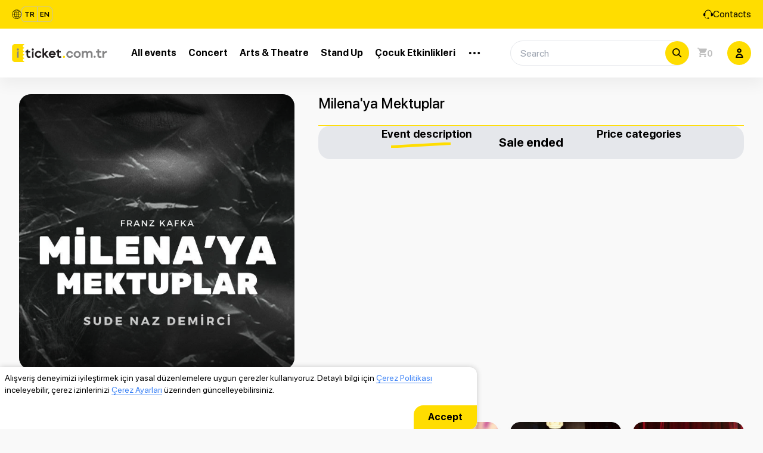

--- FILE ---
content_type: text/html; charset=utf-8
request_url: https://iticket.com.tr/en/events/arts-theatre/milenaya-mektuplar-oyunu-26-mayis-istanbul-bilet?il_name=Arts%20&%20Theatre&il_id=promo-4
body_size: 24444
content:
<!doctype html>
<html data-n-head-ssr lang="en" data-n-head="%7B%22lang%22:%7B%22ssr%22:%22en%22%7D%7D">
  <head >
    <meta data-n-head="ssr" data-hid="charset" charset="utf-8"><meta data-n-head="ssr" name="viewport" content="width=device-width, initial-scale=1, shrink-to-fit=no"><meta data-n-head="ssr" name="format-detection" content="telephone=no"><meta data-n-head="ssr" data-hid="description" name="description" content="Mesafelerin hiçbir önemi yoktur bazen. İki kalp birbirini o kadar sever ki göz görmese de gönül unutmaz. İşte öyle bir aşk hikayesi... Fiziki beraberlikten uzak..."><meta data-n-head="ssr" data-hid="twitter:description" name="twitter:description" content="Mesafelerin hiçbir önemi yoktur bazen. İki kalp birbirini o kadar sever ki göz görmese de gönül unutmaz. İşte öyle bir aşk hikayesi... Fiziki beraberlikten uzak..."><meta data-n-head="ssr" data-hid="keywords" name="keywords" content="Turkey events,online events,tickets,gifts,entertainment,tickets,concert,theater,stage,music,sports,children&#x27;s games,family entertainment,festival,exhibition,museum,fair,conference,workshop,standup,play,show,ballet,dance,pop,rock,rap,blues,jazz,folk,art,opera,electronics,football,volleyball,basketball,circus,zoo,education,workshop,club"><meta data-n-head="ssr" data-hid="og:title" property="og:title" content="Milena&#x27;ya Mektuplar | iTicket.COM.TR — Turkey&#x27;s Ticketing Platform"><meta data-n-head="ssr" data-hid="og:site_name" property="og:site_name" content="iTicket.COM.TR — Turkey&#x27;s Ticketing Platform"><meta data-n-head="ssr" data-hid="apple-mobile-web-app-title" property="apple-mobile-web-app-title" content="Milena&#x27;ya Mektuplar | iTicket.COM.TR — Turkey&#x27;s Ticketing Platform"><meta data-n-head="ssr" data-hid="twitter:title" property="twitter:title" content="Milena&#x27;ya Mektuplar | iTicket.COM.TR — Turkey&#x27;s Ticketing Platform"><meta data-n-head="ssr" data-hid="og:image" property="og:image" content="https://cdn.iticket.com.tr/event/facebook/SncdoVSfXqKnkpB2t6AMoEsmAxBE6OQDLNc3Lxci.jpg"><meta data-n-head="ssr" data-hid="og:image:alt" property="og:image:alt" content="Milena&#x27;ya Mektuplar"><meta data-n-head="ssr" data-hid="og:description" property="og:description" content="Mesafelerin hiçbir önemi yoktur bazen. İki kalp birbirini o kadar sever ki göz görmese de gönül unutmaz. İşte öyle bir aşk hikayesi... Fiziki beraberlikten uzak..."><meta data-n-head="ssr" data-hid="twitter:image" property="twitter:image" content="https://cdn.iticket.com.tr/event/facebook/SncdoVSfXqKnkpB2t6AMoEsmAxBE6OQDLNc3Lxci.jpg"><meta data-n-head="ssr" al:ios:url="iticketcomtr://events" al:ios:app_store_id="1609397581" al:ios:app_name="iTicket.COM.TR (Turkey)" al:android:url="iticketcomtr://events" al:android:package_name="tr.iticket.iticket" al:android:app_name="iTicket.COM.TR (Turkey)"><title>Milena&#x27;ya Mektuplar</title><link data-n-head="ssr" rel="icon" type="image/x-icon" href="/images/favicon.ico?v=1"><script data-n-head="ssr" src="https://cdnjs.cloudflare.com/ajax/libs/cash/8.1.0/cash.min.js" mode="client"></script><script data-n-head="ssr" async src="https://cdn.onesignal.com/sdks/OneSignalSDK.js" data-hid="onesignal"></script><link rel="preload" href="/_nuxt/deddea306abf19cd17cc.js" as="script"><link rel="preload" href="/_nuxt/838055e68f98849389a5.js" as="script"><link rel="preload" href="/_nuxt/342b4c957e28b3f3195a.js" as="script"><link rel="preload" href="/_nuxt/f2dd9f6ef9bf475bb0c6.js" as="script"><link rel="preload" href="/_nuxt/0921e38be8ecaa7c5b0c.js" as="script"><link rel="preload" href="/_nuxt/827fed976a79f0f46c6d.js" as="script"><link rel="preload" href="/_nuxt/140723fe88858874127f.js" as="script"><link rel="preload" href="/_nuxt/765f1333dc944098c88f.js" as="script"><link rel="preload" href="/_nuxt/0f2ce9cfe623125a7de9.js" as="script"><link rel="preload" href="/_nuxt/24ac397dd0873ecf99d1.js" as="script"><link rel="preload" href="/_nuxt/fe0e1fc1b85d63d75884.js" as="script"><link rel="preload" href="/_nuxt/2630d8a1d14b1fe20ef5.js" as="script"><link rel="preload" href="/_nuxt/68ed7cb3dffa1b621d3e.js" as="script"><link rel="preload" href="/_nuxt/46ad12613efb0be5d5ef.js" as="script"><link rel="preload" href="/_nuxt/91694a5fdb5640cb47c8.js" as="script"><link rel="preload" href="/_nuxt/47bde4b438bdd1a12e58.css" as="style"><link rel="preload" href="/_nuxt/bd5d0e5ae647aeeb17fe.js" as="script"><link rel="preload" href="/_nuxt/b22ab10c478796e7f6b5.js" as="script"><link rel="preload" href="/_nuxt/7bc4da3ae09e3630e54e.js" as="script"><link rel="preload" href="/_nuxt/3c72b8a32779d10a7f51.css" as="style"><link rel="preload" href="/_nuxt/3d78f7a3666fb7561094.js" as="script"><link rel="preload" href="/_nuxt/2ef98487a1db56626769.css" as="style"><link rel="preload" href="/_nuxt/8bdba84ff249dc5c9aef.js" as="script"><link rel="preload" href="/_nuxt/e07c949c1fc877eea5bd.css" as="style"><link rel="preload" href="/_nuxt/51004392bd055224a710.js" as="script"><link rel="preload" href="/_nuxt/73b832aa24331b00f6a5.js" as="script"><link rel="stylesheet" href="/_nuxt/47bde4b438bdd1a12e58.css"><link rel="stylesheet" href="/_nuxt/3c72b8a32779d10a7f51.css"><link rel="stylesheet" href="/_nuxt/2ef98487a1db56626769.css"><link rel="stylesheet" href="/_nuxt/e07c949c1fc877eea5bd.css">
  </head>
  <body >
    <div data-server-rendered="true" id="__nuxt"><!----><div id="__layout"><div><div><div data-fetch-key="0" class="nav"><div class="bg-yellow hidden lg:block"><div class="wrapper justify-between"><div class="flex gap-2 items-center"><svg xmlns="http://www.w3.org/2000/svg" xmlns:xlink="http://www.w3.org/1999/xlink" viewBox="0 0 5120 5120" class="w-4 h-4"><path d="M2410 5049 c-1012 -58 -1894 -736 -2218 -1705 -86 -259 -123 -491 -123 -784 0 -213 16 -364 57 -549 208 -929 956 -1677 1885 -1885 187 -41 336 -57 549 -57 213 0 362 16 549 57 1030 230 1818 1113 1931 2163 15 134 15 408 0 542 -58 542 -300 1057 -685 1458 -423 440 -1029 726 -1601 756 -60 3 -131 7 -159 9 -27 1 -111 -1 -185 -5z m50 -746 l0 -546 -137 6 c-195 9 -565 57 -586 76 -4 4 6 50 24 102 125 375 312 677 504 815 62 43 159 94 183 94 9 0 12 -116 12 -547z m288 517 c207 -98 398 -344 546 -702 51 -125 98 -270 89 -279 -22 -21 -493 -78 -645 -79 l-78 0 0 545 c0 429 3 545 13 545 6 0 40 -13 75 -30z m-790 -97 c-154 -190 -261 -391 -364 -688 -48 -140 -53 -150 -75 -147 -34 5 -260 79 -349 114 -98 39 -280 129 -280 138 0 13 150 155 236 224 223 179 513 328 795 410 46 13 86 22 88 20 2 -2 -21 -34 -51 -71z m1377 7 c212 -74 495 -232 671 -375 81 -66 224 -203 224 -215 0 -10 -177 -97 -280 -138 -89 -35 -315 -109 -349 -114 -22 -3 -27 7 -76 147 -105 302 -208 498 -361 686 -30 36 -54 69 -54 72 0 8 113 -24 225 -63z m-2425 -817 c146 -72 327 -142 487 -188 48 -14 89 -27 91 -29 2 -2 -6 -47 -17 -100 -51 -236 -88 -526 -98 -773 l-6 -163 -555 0 -555 0 7 88 c13 180 56 383 121 573 43 126 164 375 235 484 65 100 131 187 139 183 3 -2 71 -35 151 -75z m3498 25 c118 -155 261 -425 327 -617 65 -190 108 -393 121 -573 l7 -88 -555 0 -555 0 -6 163 c-11 250 -42 506 -94 751 -25 124 -24 135 17 136 28 0 309 99 427 150 65 27 150 68 188 90 39 21 73 39 76 40 4 0 25 -24 47 -52z m-2577 -312 c167 -29 438 -56 551 -56 l78 0 0 -455 0 -455 -450 0 -450 0 0 79 c0 183 35 501 82 741 27 141 34 170 42 170 1 0 67 -11 147 -24z m1631 -61 c50 -235 84 -505 95 -747 l6 -158 -451 0 -452 0 0 455 0 455 77 0 c113 0 388 28 538 54 72 13 139 23 150 22 17 -1 23 -14 37 -81z m-2089 -1267 c10 -248 42 -506 94 -752 25 -124 24 -135 -17 -136 -25 0 -299 -95 -405 -140 -55 -23 -142 -64 -193 -91 -77 -41 -97 -48 -109 -38 -36 30 -181 265 -248 403 -82 166 -138 323 -178 491 -27 114 -57 316 -57 386 l0 39 553 0 554 0 6 -162z m1087 -293 l0 -455 -78 0 c-114 0 -374 -26 -546 -55 -82 -14 -153 -22 -157 -18 -11 12 -65 300 -83 443 -20 164 -36 363 -36 461 l0 79 450 0 450 0 0 -455z m1100 376 c0 -98 -16 -297 -36 -461 -17 -141 -72 -431 -83 -442 -4 -5 -74 3 -156 17 -175 29 -435 55 -547 55 l-78 0 0 455 0 455 450 0 450 0 0 -79z m1296 -8 c-21 -281 -98 -558 -231 -829 -67 -138 -212 -373 -248 -403 -12 -10 -32 -3 -109 38 -51 27 -138 68 -193 91 -106 45 -380 140 -405 140 -41 1 -42 12 -17 136 52 245 83 501 94 752 l6 162 555 0 555 0 -7 -87z m-2396 -1558 c0 -429 -3 -545 -12 -545 -24 0 -121 51 -183 94 -192 138 -379 440 -504 815 -18 52 -28 98 -24 102 14 13 264 49 503 72 19 2 77 5 128 5 l92 2 0 -545z m600 520 c166 -21 313 -45 323 -54 4 -4 -6 -50 -24 -102 -121 -366 -300 -659 -490 -805 -56 -43 -171 -104 -196 -104 -10 0 -13 116 -13 547 l0 546 138 -6 c75 -4 193 -14 262 -22z m-1475 -225 c94 -285 218 -522 373 -713 30 -37 53 -69 51 -71 -6 -6 -161 41 -268 80 -200 75 -456 221 -621 353 -73 59 -230 209 -230 220 0 10 186 102 282 140 72 28 304 105 343 113 11 3 23 2 26 -1 4 -3 23 -58 44 -121z m2180 73 c190 -62 465 -182 465 -203 0 -12 -155 -161 -230 -221 -168 -135 -419 -277 -621 -352 -107 -40 -262 -87 -268 -81 -2 2 21 34 51 71 155 191 279 428 373 713 21 63 39 118 41 122 5 8 48 -3 189 -49z"></path></svg> <nav class="lang-switcher !mx-0"><a href="/events/arts-theatre/milenaya-mektuplar-oyunu-26-mayis-istanbul-bilet?il_name=Arts%20&amp;%2BTheatre&amp;il_id=promo-4" class="!text-black">
            TR
          </a><a href="/en/events/arts-theatre/milenaya-mektuplar-oyunu-26-mayis-istanbul-bilet?il_name=Arts%20&amp;%2BTheatre&amp;il_id=promo-4" aria-current="page" class="!text-black nuxt-link-exact-active nuxt-link-active">
            EN
          </a></nav></div> <div class="flex items-center gap-5"><a href="/en/pages/contacts" class="flex gap-1 items-center py-3"><svg xmlns="http://www.w3.org/2000/svg" xmlns:xlink="http://www.w3.org/1999/xlink" viewBox="0 0 5120 5120" class="w-4 h-4"><path d="M2283 4956 c-153 -49 -242 -174 -231 -325 6 -84 41 -154 106 -212 82 -74 109 -79 403 -79 295 0 319 5 399 77 171 154 137 414 -67 515 l-67 33 -251 2 c-187 2 -261 -1 -292 -11z"></path> <path d="M1615 4729 c-240 -30 -488 -157 -653 -334 -137 -146 -244 -350 -276 -527 l-7 -38 87 3 87 2 19 68 c68 251 250 464 491 577 111 52 225 79 374 87 l122 6 3 84 3 83 -90 -1 c-49 -1 -121 -5 -160 -10z"></path> <path d="M680 3644 c-113 -14 -203 -39 -289 -80 -77 -38 -108 -60 -175 -127 -185 -187 -223 -327 -213 -782 5 -205 8 -251 27 -315 83 -291 327 -490 621 -507 l97 -6 12 -96 c35 -278 149 -570 320 -813 84 -121 307 -344 430 -431 52 -37 156 -98 230 -136 435 -221 918 -258 1387 -106 141 45 360 155 483 242 124 88 347 311 430 431 171 245 285 535 320 813 l12 96 97 6 c294 17 538 216 621 507 18 64 22 110 27 310 10 459 -28 600 -213 787 -67 67 -98 89 -175 127 -124 59 -210 76 -396 76 -167 0 -199 -9 -240 -70 l-23 -33 0 -781 c0 -946 -6 -1033 -81 -1261 -242 -733 -1003 -1163 -1759 -995 -574 128 -1025 586 -1144 1163 -30 145 -36 312 -36 1092 0 765 0 781 -20 813 -31 51 -91 72 -213 77 -56 2 -118 1 -137 -1z"></path></svg>

          Contacts
        </a></div></div></div> <div class="bg-white"><div class="wrapper py-2 md:py-5 justify-between xl:justify-start"><div class="nav-toggler"><button type="button"><svg viewBox="0 0 21 14" fill="none" xmlns="http://www.w3.org/2000/svg"><rect width="21" height="2" rx="1" fill="#BEBEBE"></rect> <rect y="6" width="21" height="2" rx="1" fill="#BEBEBE"></rect> <rect y="6" width="21" height="2" rx="1" fill="#BEBEBE"></rect> <rect y="12" width="21" height="2" rx="1" fill="#BEBEBE"></rect></svg></button></div> <a href="/en" class="logo nuxt-link-active"><svg xmlns="http://www.w3.org/2000/svg" xmlns:xlink="http://www.w3.org/1999/xlink" viewBox="0 0 848.96 161.3" fill="none"><g><path fill="#838384" d="M530.3,98.41l14.19,3.61c-1.63,6.59-5.14,11.86-10.52,15.81c-5.39,3.95-11.57,5.93-18.55,5.93
            c-8.68,0-16.03-2.87-22.04-8.61c-6.01-5.74-9.01-13.1-9.01-22.09c0-8.99,3-16.38,9.01-22.15c6.01-5.78,13.35-8.66,22.04-8.66
            c6.82,0,12.89,1.96,18.2,5.87c5.31,3.91,8.93,9.09,10.87,15.52l-14.77,4.19c-1.94-7.67-6.71-11.51-14.3-11.51
            c-4.81,0-8.7,1.55-11.69,4.65c-2.98,3.1-4.48,7.13-4.48,12.09c0,4.96,1.49,8.97,4.48,12.04s6.88,4.59,11.69,4.59
            C522.86,109.69,527.82,105.94,530.3,98.41z"></path> <path fill="#838384" d="M603.39,71.15c6.09,5.7,9.13,13,9.13,21.92c0,8.92-3.04,16.22-9.13,21.92s-13.47,8.55-22.15,8.55
            c-8.84,0-16.32-2.85-22.44-8.55c-6.12-5.7-9.19-13-9.19-21.92c0-8.92,3.06-16.22,9.19-21.92c6.12-5.7,13.61-8.55,22.44-8.55
            C589.92,62.6,597.31,65.45,603.39,71.15z M592.63,105.57c3.33-3.22,5-7.38,5-12.5c0-5.12-1.67-9.28-5-12.5
            c-3.33-3.22-7.13-4.83-11.4-4.83c-4.42,0-8.31,1.59-11.69,4.77c-3.37,3.18-5.06,7.37-5.06,12.56c0,5.19,1.69,9.38,5.06,12.56
            c3.37,3.18,7.27,4.77,11.69,4.77C585.5,110.39,589.3,108.78,592.63,105.57z"></path> <path fill="#838384" d="M711.13,68.82c4.42,4.38,6.63,10.02,6.63,16.92v36.28h-15.23V88.88c0-3.8-1.08-6.84-3.26-9.13
            s-4.88-3.43-8.14-3.43c-4.19,0-7.48,1.49-9.88,4.48s-3.6,7.42-3.6,13.31v27.91h-15.35V88.88c0-3.8-1.08-6.84-3.26-9.13
            s-4.88-3.43-8.14-3.43c-4.19,0-7.44,1.47-9.77,4.42c-2.33,2.95-3.49,7.4-3.49,13.37v27.91h-15.35V63.99h15.35v4.77
            c4.34-4.34,10.12-6.51,17.33-6.51c8.37,0,14.73,3.18,19.07,9.54c5.12-6.36,12.17-9.54,21.16-9.54
            C701.4,62.25,706.71,64.44,711.13,68.82z"></path> <path fill="#838384" d="M743.05,107.37c1.74,1.78,2.62,3.88,2.62,6.28c0,2.48-0.87,4.57-2.62,6.28c-1.74,1.71-3.93,2.56-6.57,2.56
            s-4.83-0.85-6.57-2.56c-1.74-1.71-2.62-3.8-2.62-6.28c0-2.4,0.87-4.5,2.62-6.28c1.75-1.78,3.93-2.67,6.57-2.67
            S741.31,105.59,743.05,107.37z"></path> <path fill="#838384" d="M798.81,119.46c-5.35,2.87-10.39,4.3-15.12,4.3c-7.13,0-12.71-1.92-16.75-5.76
            c-4.03-3.84-6.05-9.63-6.05-17.38V76.55h-12.44V63.99h12.44V46.43h15.35v17.56h18.95v12.56h-18.95v22.91c0,6.67,2.83,10,8.49,10
            c2.95,0,6.16-0.93,9.65-2.79L798.81,119.46z"></path> <path fill="#838384" d="M845.44,63.65l-0.81,14.77h-3.37c-13.8,0-20.7,8.29-20.7,24.88v18.72h-15.35V63.99h15.35v10.58
            c5.27-7.6,12.21-11.4,20.82-11.4C843.16,63.18,844.51,63.33,845.44,63.65z"></path></g> <g><path fill="#fd0" d="M108.68,153.38v7.27H26.5c-14.13,0-25.58-11.44-25.58-25.55V26.22c0-14.13,11.45-25.56,25.58-25.56h82.18
            v7.25c-6.35,0.1-11.51,5.28-11.51,11.65c0,6.36,5.15,11.54,11.51,11.62v7.28c-6.35,0.1-11.51,5.26-11.51,11.64
            c0,6.37,5.15,11.55,11.51,11.64v7.27c-6.35,0.1-11.51,5.26-11.51,11.65c0,6.36,5.15,11.54,11.51,11.62v7.28
            c-6.35,0.09-11.51,5.26-11.51,11.64c0,6.36,5.15,11.55,11.51,11.64v7.27c-6.35,0.08-11.51,5.26-11.51,11.64
            C97.17,148.12,102.33,153.3,108.68,153.38"></path> <path fill="#fd0" d="M472.99,114.39c0,5.33-4.33,9.66-9.67,9.66c-5.34,0-9.66-4.32-9.66-9.66c0-5.33,4.32-9.66,9.66-9.66
            C468.67,104.73,472.99,109.05,472.99,114.39"></path> <g class="text-color"><path d="M359.14,61.09c-17.19,0-31.19,13.97-31.19,31.15c0,17.17,14,31.14,31.19,31.14c11.49,0,21.53-6.26,26.94-15.55
            l-12.49-7.18c-2.91,4.98-8.26,8.38-14.45,8.38c-7.79,0-14.3-5.35-16.21-12.55H390c0.18-1.39,0.31-2.8,0.31-4.24
            c0-2.49-0.31-4.91-0.88-7.23C386.17,71.32,373.84,61.09,359.14,61.09 M344.03,85.02c2.71-5.63,8.43-9.57,15.11-9.57
            c6.66,0,12.39,3.94,15.11,9.57H344.03z"></path> <path d="M235.24,75.45c6.71,0,12.46,3.98,15.15,9.67l12.5-7.2c-5.2-9.99-15.64-16.83-27.65-16.83c-17.2,0-31.19,13.97-31.19,31.15
            c0,17.17,13.98,31.14,31.19,31.14c12.02,0,22.46-6.84,27.65-16.82l-12.5-7.21c-2.69,5.69-8.44,9.67-15.15,9.67
            c-9.27,0-16.8-7.54-16.8-16.79C218.43,82.99,225.97,75.45,235.24,75.45"></path> <path d="M148.01,109.12c-2.01-1.1-3-3.73-3-7.85V75.39h16.43V63.91H145V49.02l-14.38,4.69v10.2h-10.57v11.48h10.57v24.98
            c0,12.8,6.58,18.31,10.49,20.44c3.35,1.84,6.95,2.58,10.5,2.58c6.28,0,12.42-2.33,16.75-5.09l-7.45-10.73
            C156.64,110.3,150.91,110.71,148.01,109.12"></path> <path d="M185.61,39.47c-5.34,0-9.67,4.34-9.67,9.66c0,5.34,4.33,9.66,9.67,9.66c5.34,0,9.67-4.32,9.67-9.66
            C195.28,43.8,190.95,39.47,185.61,39.47"></path> <path d="M434.55,107.57c-4.27,2.73-10,3.16-12.91,1.55c-2-1.1-3.01-3.71-3.01-7.84V75.39h16.45V63.92h-16.45V49.03l-14.37,4.69
            v10.2H393.7v11.47h10.57v24.98c0,12.82,6.56,18.31,10.48,20.46c3.36,1.83,6.96,2.56,10.51,2.56c6.28,0,12.42-2.33,16.73-5.09
            L434.55,107.57z"></path> <polygon points="178.42,121.83 192.79,121.83 192.79,63.92 178.42,68.76 		"></polygon> <polygon points="325.27,63.21 305.2,63.21 286.22,82.67 286.22,36.85 271.85,41.68 271.85,121.83 286.22,121.83 286.22,103.25 
            290.19,99.2 309.19,121.83 327.96,121.83 300.26,88.86 		"></polygon></g> <polygon fill="#838384" points="45.09,121.83 59.45,121.83 59.45,63.92 45.09,68.76 		"></polygon> <path fill="#838384" d="M52.28,39.47c-5.34,0-9.67,4.34-9.67,9.66c0,5.34,4.33,9.66,9.67,9.66c5.34,0,9.67-4.32,9.67-9.66
            C61.94,43.8,57.62,39.47,52.28,39.47"></path></g></svg></a> <div id="drawer-nav"><div class="overlay"></div> <div class="drawer-content"><button class="close"><svg viewBox="0 0 28 27" fill="none" xmlns="http://www.w3.org/2000/svg"><path d="M4.62024 4.37381L23.3719 23.1255" stroke="white" stroke-width="5" stroke-linecap="square"></path> <path d="M23.3788 4.37381L4.62711 23.1255" stroke="white" stroke-width="5" stroke-linecap="square"></path></svg></button> <div class="header"><div class="flex items-center justify-between py-2"><a href="/en" class="logo nuxt-link-active"><svg xmlns="http://www.w3.org/2000/svg" xmlns:xlink="http://www.w3.org/1999/xlink" viewBox="0 0 848.96 161.3" fill="none"><g><path fill="#838384" d="M530.3,98.41l14.19,3.61c-1.63,6.59-5.14,11.86-10.52,15.81c-5.39,3.95-11.57,5.93-18.55,5.93
            c-8.68,0-16.03-2.87-22.04-8.61c-6.01-5.74-9.01-13.1-9.01-22.09c0-8.99,3-16.38,9.01-22.15c6.01-5.78,13.35-8.66,22.04-8.66
            c6.82,0,12.89,1.96,18.2,5.87c5.31,3.91,8.93,9.09,10.87,15.52l-14.77,4.19c-1.94-7.67-6.71-11.51-14.3-11.51
            c-4.81,0-8.7,1.55-11.69,4.65c-2.98,3.1-4.48,7.13-4.48,12.09c0,4.96,1.49,8.97,4.48,12.04s6.88,4.59,11.69,4.59
            C522.86,109.69,527.82,105.94,530.3,98.41z"></path> <path fill="#838384" d="M603.39,71.15c6.09,5.7,9.13,13,9.13,21.92c0,8.92-3.04,16.22-9.13,21.92s-13.47,8.55-22.15,8.55
            c-8.84,0-16.32-2.85-22.44-8.55c-6.12-5.7-9.19-13-9.19-21.92c0-8.92,3.06-16.22,9.19-21.92c6.12-5.7,13.61-8.55,22.44-8.55
            C589.92,62.6,597.31,65.45,603.39,71.15z M592.63,105.57c3.33-3.22,5-7.38,5-12.5c0-5.12-1.67-9.28-5-12.5
            c-3.33-3.22-7.13-4.83-11.4-4.83c-4.42,0-8.31,1.59-11.69,4.77c-3.37,3.18-5.06,7.37-5.06,12.56c0,5.19,1.69,9.38,5.06,12.56
            c3.37,3.18,7.27,4.77,11.69,4.77C585.5,110.39,589.3,108.78,592.63,105.57z"></path> <path fill="#838384" d="M711.13,68.82c4.42,4.38,6.63,10.02,6.63,16.92v36.28h-15.23V88.88c0-3.8-1.08-6.84-3.26-9.13
            s-4.88-3.43-8.14-3.43c-4.19,0-7.48,1.49-9.88,4.48s-3.6,7.42-3.6,13.31v27.91h-15.35V88.88c0-3.8-1.08-6.84-3.26-9.13
            s-4.88-3.43-8.14-3.43c-4.19,0-7.44,1.47-9.77,4.42c-2.33,2.95-3.49,7.4-3.49,13.37v27.91h-15.35V63.99h15.35v4.77
            c4.34-4.34,10.12-6.51,17.33-6.51c8.37,0,14.73,3.18,19.07,9.54c5.12-6.36,12.17-9.54,21.16-9.54
            C701.4,62.25,706.71,64.44,711.13,68.82z"></path> <path fill="#838384" d="M743.05,107.37c1.74,1.78,2.62,3.88,2.62,6.28c0,2.48-0.87,4.57-2.62,6.28c-1.74,1.71-3.93,2.56-6.57,2.56
            s-4.83-0.85-6.57-2.56c-1.74-1.71-2.62-3.8-2.62-6.28c0-2.4,0.87-4.5,2.62-6.28c1.75-1.78,3.93-2.67,6.57-2.67
            S741.31,105.59,743.05,107.37z"></path> <path fill="#838384" d="M798.81,119.46c-5.35,2.87-10.39,4.3-15.12,4.3c-7.13,0-12.71-1.92-16.75-5.76
            c-4.03-3.84-6.05-9.63-6.05-17.38V76.55h-12.44V63.99h12.44V46.43h15.35v17.56h18.95v12.56h-18.95v22.91c0,6.67,2.83,10,8.49,10
            c2.95,0,6.16-0.93,9.65-2.79L798.81,119.46z"></path> <path fill="#838384" d="M845.44,63.65l-0.81,14.77h-3.37c-13.8,0-20.7,8.29-20.7,24.88v18.72h-15.35V63.99h15.35v10.58
            c5.27-7.6,12.21-11.4,20.82-11.4C843.16,63.18,844.51,63.33,845.44,63.65z"></path></g> <g><path fill="#fd0" d="M108.68,153.38v7.27H26.5c-14.13,0-25.58-11.44-25.58-25.55V26.22c0-14.13,11.45-25.56,25.58-25.56h82.18
            v7.25c-6.35,0.1-11.51,5.28-11.51,11.65c0,6.36,5.15,11.54,11.51,11.62v7.28c-6.35,0.1-11.51,5.26-11.51,11.64
            c0,6.37,5.15,11.55,11.51,11.64v7.27c-6.35,0.1-11.51,5.26-11.51,11.65c0,6.36,5.15,11.54,11.51,11.62v7.28
            c-6.35,0.09-11.51,5.26-11.51,11.64c0,6.36,5.15,11.55,11.51,11.64v7.27c-6.35,0.08-11.51,5.26-11.51,11.64
            C97.17,148.12,102.33,153.3,108.68,153.38"></path> <path fill="#fd0" d="M472.99,114.39c0,5.33-4.33,9.66-9.67,9.66c-5.34,0-9.66-4.32-9.66-9.66c0-5.33,4.32-9.66,9.66-9.66
            C468.67,104.73,472.99,109.05,472.99,114.39"></path> <g class="text-color"><path d="M359.14,61.09c-17.19,0-31.19,13.97-31.19,31.15c0,17.17,14,31.14,31.19,31.14c11.49,0,21.53-6.26,26.94-15.55
            l-12.49-7.18c-2.91,4.98-8.26,8.38-14.45,8.38c-7.79,0-14.3-5.35-16.21-12.55H390c0.18-1.39,0.31-2.8,0.31-4.24
            c0-2.49-0.31-4.91-0.88-7.23C386.17,71.32,373.84,61.09,359.14,61.09 M344.03,85.02c2.71-5.63,8.43-9.57,15.11-9.57
            c6.66,0,12.39,3.94,15.11,9.57H344.03z"></path> <path d="M235.24,75.45c6.71,0,12.46,3.98,15.15,9.67l12.5-7.2c-5.2-9.99-15.64-16.83-27.65-16.83c-17.2,0-31.19,13.97-31.19,31.15
            c0,17.17,13.98,31.14,31.19,31.14c12.02,0,22.46-6.84,27.65-16.82l-12.5-7.21c-2.69,5.69-8.44,9.67-15.15,9.67
            c-9.27,0-16.8-7.54-16.8-16.79C218.43,82.99,225.97,75.45,235.24,75.45"></path> <path d="M148.01,109.12c-2.01-1.1-3-3.73-3-7.85V75.39h16.43V63.91H145V49.02l-14.38,4.69v10.2h-10.57v11.48h10.57v24.98
            c0,12.8,6.58,18.31,10.49,20.44c3.35,1.84,6.95,2.58,10.5,2.58c6.28,0,12.42-2.33,16.75-5.09l-7.45-10.73
            C156.64,110.3,150.91,110.71,148.01,109.12"></path> <path d="M185.61,39.47c-5.34,0-9.67,4.34-9.67,9.66c0,5.34,4.33,9.66,9.67,9.66c5.34,0,9.67-4.32,9.67-9.66
            C195.28,43.8,190.95,39.47,185.61,39.47"></path> <path d="M434.55,107.57c-4.27,2.73-10,3.16-12.91,1.55c-2-1.1-3.01-3.71-3.01-7.84V75.39h16.45V63.92h-16.45V49.03l-14.37,4.69
            v10.2H393.7v11.47h10.57v24.98c0,12.82,6.56,18.31,10.48,20.46c3.36,1.83,6.96,2.56,10.51,2.56c6.28,0,12.42-2.33,16.73-5.09
            L434.55,107.57z"></path> <polygon points="178.42,121.83 192.79,121.83 192.79,63.92 178.42,68.76 		"></polygon> <polygon points="325.27,63.21 305.2,63.21 286.22,82.67 286.22,36.85 271.85,41.68 271.85,121.83 286.22,121.83 286.22,103.25 
            290.19,99.2 309.19,121.83 327.96,121.83 300.26,88.86 		"></polygon></g> <polygon fill="#838384" points="45.09,121.83 59.45,121.83 59.45,63.92 45.09,68.76 		"></polygon> <path fill="#838384" d="M52.28,39.47c-5.34,0-9.67,4.34-9.67,9.66c0,5.34,4.33,9.66,9.67,9.66c5.34,0,9.67-4.32,9.67-9.66
            C61.94,43.8,57.62,39.47,52.28,39.47"></path></g></svg></a> <div class="flex gap-2 items-center"><svg xmlns="http://www.w3.org/2000/svg" xmlns:xlink="http://www.w3.org/1999/xlink" viewBox="0 0 5120 5120" class="w-4 h-4"><path fill="#bebebe" d="M2410 5049 c-1012 -58 -1894 -736 -2218 -1705 -86 -259 -123 -491 -123 -784 0 -213 16 -364 57 -549 208 -929 956 -1677 1885 -1885 187 -41 336 -57 549 -57 213 0 362 16 549 57 1030 230 1818 1113 1931 2163 15 134 15 408 0 542 -58 542 -300 1057 -685 1458 -423 440 -1029 726 -1601 756 -60 3 -131 7 -159 9 -27 1 -111 -1 -185 -5z m50 -746 l0 -546 -137 6 c-195 9 -565 57 -586 76 -4 4 6 50 24 102 125 375 312 677 504 815 62 43 159 94 183 94 9 0 12 -116 12 -547z m288 517 c207 -98 398 -344 546 -702 51 -125 98 -270 89 -279 -22 -21 -493 -78 -645 -79 l-78 0 0 545 c0 429 3 545 13 545 6 0 40 -13 75 -30z m-790 -97 c-154 -190 -261 -391 -364 -688 -48 -140 -53 -150 -75 -147 -34 5 -260 79 -349 114 -98 39 -280 129 -280 138 0 13 150 155 236 224 223 179 513 328 795 410 46 13 86 22 88 20 2 -2 -21 -34 -51 -71z m1377 7 c212 -74 495 -232 671 -375 81 -66 224 -203 224 -215 0 -10 -177 -97 -280 -138 -89 -35 -315 -109 -349 -114 -22 -3 -27 7 -76 147 -105 302 -208 498 -361 686 -30 36 -54 69 -54 72 0 8 113 -24 225 -63z m-2425 -817 c146 -72 327 -142 487 -188 48 -14 89 -27 91 -29 2 -2 -6 -47 -17 -100 -51 -236 -88 -526 -98 -773 l-6 -163 -555 0 -555 0 7 88 c13 180 56 383 121 573 43 126 164 375 235 484 65 100 131 187 139 183 3 -2 71 -35 151 -75z m3498 25 c118 -155 261 -425 327 -617 65 -190 108 -393 121 -573 l7 -88 -555 0 -555 0 -6 163 c-11 250 -42 506 -94 751 -25 124 -24 135 17 136 28 0 309 99 427 150 65 27 150 68 188 90 39 21 73 39 76 40 4 0 25 -24 47 -52z m-2577 -312 c167 -29 438 -56 551 -56 l78 0 0 -455 0 -455 -450 0 -450 0 0 79 c0 183 35 501 82 741 27 141 34 170 42 170 1 0 67 -11 147 -24z m1631 -61 c50 -235 84 -505 95 -747 l6 -158 -451 0 -452 0 0 455 0 455 77 0 c113 0 388 28 538 54 72 13 139 23 150 22 17 -1 23 -14 37 -81z m-2089 -1267 c10 -248 42 -506 94 -752 25 -124 24 -135 -17 -136 -25 0 -299 -95 -405 -140 -55 -23 -142 -64 -193 -91 -77 -41 -97 -48 -109 -38 -36 30 -181 265 -248 403 -82 166 -138 323 -178 491 -27 114 -57 316 -57 386 l0 39 553 0 554 0 6 -162z m1087 -293 l0 -455 -78 0 c-114 0 -374 -26 -546 -55 -82 -14 -153 -22 -157 -18 -11 12 -65 300 -83 443 -20 164 -36 363 -36 461 l0 79 450 0 450 0 0 -455z m1100 376 c0 -98 -16 -297 -36 -461 -17 -141 -72 -431 -83 -442 -4 -5 -74 3 -156 17 -175 29 -435 55 -547 55 l-78 0 0 455 0 455 450 0 450 0 0 -79z m1296 -8 c-21 -281 -98 -558 -231 -829 -67 -138 -212 -373 -248 -403 -12 -10 -32 -3 -109 38 -51 27 -138 68 -193 91 -106 45 -380 140 -405 140 -41 1 -42 12 -17 136 52 245 83 501 94 752 l6 162 555 0 555 0 -7 -87z m-2396 -1558 c0 -429 -3 -545 -12 -545 -24 0 -121 51 -183 94 -192 138 -379 440 -504 815 -18 52 -28 98 -24 102 14 13 264 49 503 72 19 2 77 5 128 5 l92 2 0 -545z m600 520 c166 -21 313 -45 323 -54 4 -4 -6 -50 -24 -102 -121 -366 -300 -659 -490 -805 -56 -43 -171 -104 -196 -104 -10 0 -13 116 -13 547 l0 546 138 -6 c75 -4 193 -14 262 -22z m-1475 -225 c94 -285 218 -522 373 -713 30 -37 53 -69 51 -71 -6 -6 -161 41 -268 80 -200 75 -456 221 -621 353 -73 59 -230 209 -230 220 0 10 186 102 282 140 72 28 304 105 343 113 11 3 23 2 26 -1 4 -3 23 -58 44 -121z m2180 73 c190 -62 465 -182 465 -203 0 -12 -155 -161 -230 -221 -168 -135 -419 -277 -621 -352 -107 -40 -262 -87 -268 -81 -2 2 21 34 51 71 155 191 279 428 373 713 21 63 39 118 41 122 5 8 48 -3 189 -49z"></path></svg> <nav class="lang-switcher !mx-0"><a href="/events/arts-theatre/milenaya-mektuplar-oyunu-26-mayis-istanbul-bilet?il_name=Arts%20&amp;%2BTheatre&amp;il_id=promo-4">
                    TR
                  </a><a href="/en/events/arts-theatre/milenaya-mektuplar-oyunu-26-mayis-istanbul-bilet?il_name=Arts%20&amp;%2BTheatre&amp;il_id=promo-4" aria-current="page" class="nuxt-link-exact-active nuxt-link-active">
                    EN
                  </a></nav></div></div></div> <div class="greedy-nav"><nav class="navigation"><span><a href="/en/events" target="_self" class="nuxt-link-active"><span>
          All events
        </span></a></span><span><a href="/en/events/music" target="_self"><span>
          Concert
        </span></a></span><span><a href="/en/events/arts-theatre" target="_self" class="nuxt-link-active"><span>
          Arts &amp; Theatre
        </span></a></span><span><a href="/en/events/stand-up-gosterileri" target="_self"><span>
          Stand Up
        </span></a></span><span><a href="/en/events/cocuk-etkinlikleri" target="_self"><span>
          Çocuk Etkinlikleri
        </span></a></span></nav> <div class="navigation-hidden-parent cursor-pointer"><button type="button"><svg viewBox="0 0 23 5" fill="none" xmlns="http://www.w3.org/2000/svg" class="navigation-dots"><circle cx="2.5" cy="2.5" r="2.5" fill="black"></circle> <circle cx="11.5" cy="2.5" r="2.5" fill="black"></circle> <circle cx="20.5" cy="2.5" r="2.5" fill="black"></circle></svg></button> <div class="navigation-dropdown"><nav class="navigation-hidden"><a href="/en/events/kinay-entertainment-etkinlikleri" target="_self"><span>
            Kınay Entertainment Etkinlikleri
          </span></a><a href="/en/events/hayal-kahvesi" target="_self"><span>
            Hayal Kahvesi
          </span></a><a href="/en/events/kite-ankara-etkinlikleri" target="_self"><span>
            Kite Ankara Etkinlikleri
          </span></a><a href="/en/events/kampanyali-etkinlikler-konser-bilet" target="_self"><span>
            Kampanyalı Etkinlikler
          </span></a><a href="/en/events/hilltown-seyirlik-sahne-etkinlikleri" target="_self"><span>
            Hilltown Seyirlik Sahne
          </span></a><a href="/en/events/istanbul-metal-konserleri" target="_self"><span>
            İstanbul Metal Konserleri
          </span></a><a href="/en/events/onx-event-etkinlikleri" target="_self"><span>
            Onx Event
          </span></a><a href="/en/events/if-performance-hall-tunus-ankara-etkinlikleri" target="_self"><span>
            IF Performance Hall Tunus Etkinlikleri
          </span></a><a href="/en/events/heim-on-stage-etkinlikleri" target="_self"><span>
            Heim On Stage Etkinlikleri
          </span></a></nav></div></div> <nav class="navigation-mobile"><a href="/en/events" target="_self" class="nuxt-link-active"><span>
        All events
      </span></a><a href="/en/events/music" target="_self"><span>
        Concert
      </span></a><a href="/en/events/arts-theatre" target="_self" class="nuxt-link-active"><span>
        Arts &amp; Theatre
      </span></a><a href="/en/events/stand-up-gosterileri" target="_self"><span>
        Stand Up
      </span></a><a href="/en/events/cocuk-etkinlikleri" target="_self"><span>
        Çocuk Etkinlikleri
      </span></a><a href="/en/events/kinay-entertainment-etkinlikleri" target="_self"><span>
        Kınay Entertainment Etkinlikleri
      </span></a><a href="/en/events/hayal-kahvesi" target="_self"><span>
        Hayal Kahvesi
      </span></a><a href="/en/events/kite-ankara-etkinlikleri" target="_self"><span>
        Kite Ankara Etkinlikleri
      </span></a><a href="/en/events/kampanyali-etkinlikler-konser-bilet" target="_self"><span>
        Kampanyalı Etkinlikler
      </span></a><a href="/en/events/hilltown-seyirlik-sahne-etkinlikleri" target="_self"><span>
        Hilltown Seyirlik Sahne
      </span></a><a href="/en/events/istanbul-metal-konserleri" target="_self"><span>
        İstanbul Metal Konserleri
      </span></a><a href="/en/events/onx-event-etkinlikleri" target="_self"><span>
        Onx Event
      </span></a><a href="/en/events/if-performance-hall-tunus-ankara-etkinlikleri" target="_self"><span>
        IF Performance Hall Tunus Etkinlikleri
      </span></a><a href="/en/events/heim-on-stage-etkinlikleri" target="_self"><span>
        Heim On Stage Etkinlikleri
      </span></a></nav></div> <div class="footer"><a href="/en/favorites" class="flex gap-1 items-center py-3"><svg viewBox="0 0 34 31" fill="none" xmlns="http://www.w3.org/2000/svg" class="w-4 h-4"><path d="M29.6201 4.6423C28.0671 2.93842 25.9362 2 23.6195 2C21.8878 2 20.3018 2.55384 18.9057 3.646C18.2012 4.19729 17.5628 4.87175 17 5.65898C16.4374 4.87199 15.7988 4.19729 15.0941 3.646C13.6982 2.55384 12.1122 2 10.3805 2C8.06377 2 5.93265 2.93842 4.37968 4.6423C2.84526 6.32627 2 8.62682 2 11.1205C2 13.6871 2.94551 16.0365 4.97546 18.5144C6.79141 20.7309 9.40135 22.981 12.4237 25.5864C13.4558 26.4762 14.6256 27.4848 15.8403 28.5592C16.1611 28.8435 16.5729 29 17 29C17.4269 29 17.8389 28.8435 18.1593 28.5596C19.374 27.4851 20.5445 26.476 21.577 25.5858C24.5989 22.9807 27.2088 20.7309 29.0248 18.5141C31.0547 16.0365 32 13.6871 32 11.1202C32 8.62682 31.1547 6.32627 29.6201 4.6423Z" stroke="#000" stroke-width="3"></path></svg>

              Favorites
            </a> <a href="/en/pages/contacts" class="flex gap-1 items-center py-3"><svg xmlns="http://www.w3.org/2000/svg" xmlns:xlink="http://www.w3.org/1999/xlink" viewBox="0 0 5120 5120" class="w-4 h-4"><path d="M2283 4956 c-153 -49 -242 -174 -231 -325 6 -84 41 -154 106 -212 82 -74 109 -79 403 -79 295 0 319 5 399 77 171 154 137 414 -67 515 l-67 33 -251 2 c-187 2 -261 -1 -292 -11z"></path> <path d="M1615 4729 c-240 -30 -488 -157 -653 -334 -137 -146 -244 -350 -276 -527 l-7 -38 87 3 87 2 19 68 c68 251 250 464 491 577 111 52 225 79 374 87 l122 6 3 84 3 83 -90 -1 c-49 -1 -121 -5 -160 -10z"></path> <path d="M680 3644 c-113 -14 -203 -39 -289 -80 -77 -38 -108 -60 -175 -127 -185 -187 -223 -327 -213 -782 5 -205 8 -251 27 -315 83 -291 327 -490 621 -507 l97 -6 12 -96 c35 -278 149 -570 320 -813 84 -121 307 -344 430 -431 52 -37 156 -98 230 -136 435 -221 918 -258 1387 -106 141 45 360 155 483 242 124 88 347 311 430 431 171 245 285 535 320 813 l12 96 97 6 c294 17 538 216 621 507 18 64 22 110 27 310 10 459 -28 600 -213 787 -67 67 -98 89 -175 127 -124 59 -210 76 -396 76 -167 0 -199 -9 -240 -70 l-23 -33 0 -781 c0 -946 -6 -1033 -81 -1261 -242 -733 -1003 -1163 -1759 -995 -574 128 -1025 586 -1144 1163 -30 145 -36 312 -36 1092 0 765 0 781 -20 813 -31 51 -91 72 -213 77 -56 2 -118 1 -137 -1z"></path></svg>

              Contacts
            </a></div></div></div> <div class="flex items-center justify-end"><div class="absolute lg:relative top-full lg:top-0 left-0 px-4 lg:px-0 py-2 lg:py-0 bg-white lg:bg-transparent w-full lg:w-[300px]"><div class="flex items-center justify-between gap-3 rounded-full border border-gray-200"><input id="search" placeholder="Search" class="search-input"> <button type="button" class="search ico-btn bg-yellow flex"><svg viewBox="0 0 19 19" fill="none" xmlns="http://www.w3.org/2000/svg"><circle cx="7.5" cy="7.5" r="6.5" stroke-width="2" stroke="#000"></circle> <path d="M13 13L17 17" stroke-width="2" stroke-linecap="square" stroke="#000"></path></svg></button></div></div> <a href="/en/cart" class="cart ico-btn"><svg viewBox="0 0 21 21" fill="none" xmlns="http://www.w3.org/2000/svg"><path fill-rule="evenodd" clip-rule="evenodd" d="M7.4492 11.541H15.2656C16.0525 11.541 16.7397 11.1056 17.1016 10.4604L20.8525 3.65115C20.9364 3.50425 20.9836 3.33113 20.9836 3.14754C20.9836 2.56525 20.5115 2.09838 19.9345 2.09838H4.4223L3.42556 0H0V2.09838H2.09838L5.87016 10.0564L4.45377 12.6269C4.29113 12.9312 4.1967 13.2721 4.1967 13.6394C4.1967 14.7987 5.13575 15.7377 6.29508 15.7377H18.8852V13.6393H6.741C6.5941 13.6393 6.47872 13.5239 6.47872 13.377C6.47872 13.3298 6.4892 13.2879 6.5102 13.2511L7.4492 11.541ZM6.29508 16.7869C5.13575 16.7869 4.20723 17.7259 4.20723 18.8852C4.20723 20.0446 5.13575 20.9836 6.29508 20.9836C7.45441 20.9836 8.39346 20.0446 8.39346 18.8852C8.39346 17.7259 7.45441 16.7869 6.29508 16.7869ZM14.699 18.8852C14.699 17.7259 15.6275 16.7869 16.7869 16.7869C17.9462 16.7869 18.8852 17.7259 18.8852 18.8852C18.8852 20.0446 17.9462 20.9836 16.7869 20.9836C15.6275 20.9836 14.699 20.0446 14.699 18.8852Z" fill="white"></path></svg> <span class="badge"> 0</span></a> <div class="profile-parent"><button type="button" class="profile ico-btn"><svg viewBox="0 0 18 24" fill="none" xmlns="http://www.w3.org/2000/svg"><path fill-rule="evenodd" clip-rule="evenodd" d="M2 22.8V22.6C2 18.4026 5.40263 15 9.6 15V15C13.7974 15 17.2 18.4026 17.2 22.6V22.8H2Z" stroke="#000" stroke-width="3.2"></path> <circle cx="9.19995" cy="6" r="4" stroke="#000" stroke-width="3.2"></circle></svg></button> <!----></div></div></div></div></div> <div id="cookie-modal" class="modal"><div class="modal-overlay"></div> <div class="modal-dialog mini xl !p-2 !absolute bottom-0 left-0 shadow-md"><button class="close"><svg viewBox="0 0 28 27" fill="none" xmlns="http://www.w3.org/2000/svg"><path d="M4.62024 4.37381L23.3719 23.1255" stroke="white" stroke-width="5" stroke-linecap="square"></path> <path d="M23.3788 4.37381L4.62711 23.1255" stroke="white" stroke-width="5" stroke-linecap="square"></path></svg></button> <!----> <div class="modal-body"><div><p>
    Alışveriş deneyimizi iyileştirmek için yasal düzenlemelere uygun çerezler
    kullanıyoruz. Detaylı bilgi için
    <span class="highlight"><a href="/pages/cookie-policy" target="_blank">Çerez Politikası</a></span>
    inceleyebilir, çerez izinlerinizi
    <span class="highlight"><a href="#" class="cookie-manage">Çerez Ayarları</a></span>
    üzerinden güncelleyebilirsiniz.
  </p> <div class="text-right -m-2 mt-0"><button type="submit" class="btn">
      Accept
    </button></div></div></div> <!----> <!----> <!----></div></div> <div id="cookie-manage-modal" class="modal hidden"><div class="modal-overlay"></div> <div class="modal-dialog mini xl !py-6"><button class="close"><svg viewBox="0 0 28 27" fill="none" xmlns="http://www.w3.org/2000/svg"><path d="M4.62024 4.37381L23.3719 23.1255" stroke="white" stroke-width="5" stroke-linecap="square"></path> <path d="M23.3788 4.37381L4.62711 23.1255" stroke="white" stroke-width="5" stroke-linecap="square"></path></svg></button> <!----> <div class="modal-body"><div><p class="text-center mb-8">
    Çerezlerin kullanımına izin vermeniz durumunda verileriniz yurtiçi ve
    yurtdışında işleniyor olacaktır. Çerezler hakkında kapsamlı bilgi için:
    <span class="highlight"><a href="/pages/cookie-policy" target="_blank">Çerez Politikası</a></span></p> <div class="rounded-xl border shadow-sm mb-8"><div class="px-8 py-6 border-b"><div class="flex justify-between items-center mb-6"><p class="font-medium text-lg">Zorunlu Çerezler</p> <div class="radio-group"><label><input type="radio" name="cookie[required]" disabled="disabled"> <span class="!py-1">Decline</span></label> <label><input type="radio" name="cookie[required]" disabled="disabled" checked="checked"> <span class="!py-1">Accept</span></label></div></div> <p>
        Zorunlu çerezler, Platform’u görüntülemeniz esnasında cihazınıza
        yerleştirilen ve sunulan online servislerin düzgün şekilde
        çalışabilmesi için gerekli olan çerezlerdir.
      </p></div> <div class="px-8 py-6 border-b"><div class="flex justify-between items-center mb-6"><p class="font-medium text-lg">Performans ve Analitik Çerezleri</p> <div class="radio-group"><label><input type="radio" name="cookie[performans]" value="0"> <span class="!py-1">Decline</span></label> <label><input type="radio" name="cookie[performans]" value="1.0.0" checked="checked"> <span class="!py-1">Accept</span></label></div></div> <p>
        Performans çerezleri, Platform’u görüntüleyen kişi sayısı ile Platform
        trafiğini takip ve analiz etmemizi sağlar. Bu çerezler sayesinde
        Platform üzerindeki alanlardan hangilerinin en sık ya da seyrek
        ziyaret edildiği gibi bilgileri edinebilir ve Platform’un trafiğini
        optimize edebiliriz.
      </p></div> <div class="px-8 py-6"><div class="flex justify-between items-center mb-6"><p class="font-medium text-lg">Pazarlama ve Reklam Çerezleri</p> <div class="radio-group"><label><input type="radio" name="cookie[marketing]" value="0"> <span class="!py-1">Decline</span></label> <label><input type="radio" name="cookie[marketing]" value="1.0.0" checked="checked"> <span class="!py-1">Accept</span></label></div></div> <p>
        Pazarlama ve reklam çerezleri, sizlere Platform’da veya Platform
        haricindeki mecralarda görüntüleme geçmişinize ve ziyaretçi
        profilinize uygun olarak kişiselleştirilmiş ürün ve hizmet tanıtımı
        yapmak için kullanılır.
      </p></div></div> <div class="flex justify-between"><span class="highlight"><a href="/pages/cookie-policy" target="_blank">Çerez Politikası</a></span> <button type="submit" class="btn py-2 text-base">
      Save cookie settings
    </button></div></div></div> <!----> <!----> <!----></div></div> <!----> <!----> <!----> <!----></div> <div><div><div class="event-detail"><div class="ml-96"></div> <div class="content-container"><div class="grid grid-cols-1 lg:grid-cols-5 gap-5 lg:gap-10 mb-5"><div class="lg:col-span-2"><div class="event-image -mx-5 lg:mx-0"><picture><source data-srcset="https://cdn.iticket.com.tr/event/poster_square/lH5L4o2onWG0wKkrBkDQpzHaBlrfcYle5rSRTmEO.webp" type="image/webp"> <source data-srcset="https://cdn.iticket.com.tr/event/poster_square/lH5L4o2onWG0wKkrBkDQpzHaBlrfcYle5rSRTmEO.jpg"> <img data-src="https://cdn.iticket.com.tr/event/poster_square/lH5L4o2onWG0wKkrBkDQpzHaBlrfcYle5rSRTmEO.jpg" src="https://cdn.iticket.com.tr/event/no-app-poster.png" alt="Milena'ya Mektuplar" width="400" height="400" class="md:rounded-d lazyload"></picture></div></div> <div class="lg:col-span-3 flex flex-col gap-5"><h1 class="event-title">Milena'ya Mektuplar</h1> <h2 class="hidden">
              Milena'ya Mektuplar Arts &amp; Theatre
               /
              
            </h2> <div class="tab-list !hidden lg:!flex" style="max-height:0px;"><div class="tab-headers"><div class="tab-title active"><div><a href="#tab-event-event-description">
                        Event description
                      </a></div></div><div class="tab-title"><div><a href="#tab-event-event-prices">
                        Price categories
                      </a></div></div></div> <div id="tab-event-event-description" class="tab-body"><div class="tab-title"><div><span>Event description</span></div></div> <div class="tab-content"><div><p>Mesafelerin hiçbir önemi yoktur bazen. İki kalp birbirini o kadar sever ki göz görmese de gönül unutmaz. İşte öyle bir aşk hikayesi... Fiziki beraberlikten uzak, yalnızca mektuplarla yaşanmış ve dünya edebiyat tarihine damgasını vurmuş bir aşk: Franz Kafka ve Milena Jesenska. PEKİ YA GERÇEK BÖYLE DEĞİLSE ?</p></div></div></div><div id="tab-event-event-prices" class="tab-body md:hidden"><div class="tab-title"><div><span>Price categories</span></div></div> <div class="tab-content"><div><table style="border-collapse: collapse;">
    <thead>
        <tr>
            <th style="padding: 0"><div style="text-align: center; padding: 4px 8px; text-align: left;">Price category name</div></th>
                        <th style="padding: 0"><div style="text-align: right; padding: 4px 8px; border-left: 1px solid #eee;">Regular</div></th>
                        <th style="padding: 0"><div style="text-align: right; padding: 4px 8px; border-left: 1px solid #eee;"></div></th>
        </tr>
    </thead>
    <tbody>
         
            
            <tr>
                <td style="padding: 0;">
                    <div style="display: flex; flex-direction: row; align-items: center; padding: 4px 8px; border-top: 1px solid #eee;">
                        <div style="width: 20px; height: 20px; border-radius: 100px; margin-right: 8px; background-color: #f26527"></div>
                        Numarasız Oturmalı
                    </div>
                </td>

                                
                <td style="padding: 0">
                    <div style="text-align: right; padding: 4px 8px; border-top: 1px solid #eee; border-left: 1px solid #eee;">
                                                110.00 ₺
                    </div>
                </td>
                                <td style="padding: 0">
                                    </td>
            </tr>
            </tbody>
</table></div></div></div></div> <div class="event-buttons"><button type="button" disabled="disabled" class="btn flex-grow w-full lg:w-1/2 py-3 px-7 flex items-center justify-center rounded-d order-2 lg:order-1 disabled">
                  Sale ended
                </button> <!----></div> <!----></div></div> <div class="content-area relative"><!----> <!----><!----><!----> <div class="tab-list mb-5 lg:!hidden" style="max-height:0px;"><div class="tab-headers"><div class="tab-title active"><div><a href="#tab-event-event-description">
                    Event description
                  </a></div></div><div class="tab-title"><div><a href="#tab-event-event-prices">
                    Price categories
                  </a></div></div></div> <div id="tab-event-event-description" class="tab-body"><div class="tab-title"><div><span>Event description</span></div></div> <div class="tab-content"><div><p>Mesafelerin hiçbir önemi yoktur bazen. İki kalp birbirini o kadar sever ki göz görmese de gönül unutmaz. İşte öyle bir aşk hikayesi... Fiziki beraberlikten uzak, yalnızca mektuplarla yaşanmış ve dünya edebiyat tarihine damgasını vurmuş bir aşk: Franz Kafka ve Milena Jesenska. PEKİ YA GERÇEK BÖYLE DEĞİLSE ?</p></div></div></div><div id="tab-event-event-prices" class="tab-body md:hidden"><div class="tab-title"><div><span>Price categories</span></div></div> <div class="tab-content"><div><table style="border-collapse: collapse;">
    <thead>
        <tr>
            <th style="padding: 0"><div style="text-align: center; padding: 4px 8px; text-align: left;">Price category name</div></th>
                        <th style="padding: 0"><div style="text-align: right; padding: 4px 8px; border-left: 1px solid #eee;">Regular</div></th>
                        <th style="padding: 0"><div style="text-align: right; padding: 4px 8px; border-left: 1px solid #eee;"></div></th>
        </tr>
    </thead>
    <tbody>
         
            
            <tr>
                <td style="padding: 0;">
                    <div style="display: flex; flex-direction: row; align-items: center; padding: 4px 8px; border-top: 1px solid #eee;">
                        <div style="width: 20px; height: 20px; border-radius: 100px; margin-right: 8px; background-color: #f26527"></div>
                        Numarasız Oturmalı
                    </div>
                </td>

                                
                <td style="padding: 0">
                    <div style="text-align: right; padding: 4px 8px; border-top: 1px solid #eee; border-left: 1px solid #eee;">
                                                110.00 ₺
                    </div>
                </td>
                                <td style="padding: 0">
                                    </td>
            </tr>
            </tbody>
</table></div></div></div></div> <!----></div></div></div> <div class="events-list"><div class="content-container"><div class="block-title">Similar Events</div> <div class="grid grid-cols-2 md:grid-cols-3 lg:grid-cols-5 xl:grid-cols-6 gap-5"><a href="/en/events/arts-theatre/gokyuzu-postacisi-tiyatrosu-21-ocak-istanbul-bilet?il_name=Similar%20Events&amp;il_id=similar_events" title="Gökyüzü Postacısı" target="_self" class="event-list-item"><div class="image"><img src="https://cdn.iticket.com.tr/event/no-app-poster.png" data-src="https://cdn.iticket.com.tr/event/poster_bg/Afh9kvL9mIYSux5VUl3HG5zHeyc9DJ4J1dhVTNSI.jpg" alt="Gökyüzü Postacısı" width="400" height="400" class="bg lazyload"> <img src="https://cdn.iticket.com.tr/event/no-app-poster.png" data-src="https://cdn.iticket.com.tr/event/poster/q6PUnzIdAsu32n5ThSplptNmgVuTEoqh7qEGSRXa.png" alt="Gökyüzü Postacısı" width="400" height="400" class="lazyload over-img"></div> <div class="info w-full"><div class="flex flex-col justify-between gap-3"><div class="info w-full"><h3 class="sr-only">
          Gökyüzü Postacısı 
          <!----></h3> <div class="event-name">
          Gökyüzü Postacısı 
        </div></div> <div class="flex justify-between gap-1"><div class="city-name flex items-center gap-1 truncate"><svg viewBox="0 0 24 24" xmlns="http://www.w3.org/2000/svg" fill="#000" class="w-4 h-4"><path fill="#ffdd00" d="M11.291 21.706 12 21l-.709.706zM12 21l.708.706a1 1 0 0 1-1.417 0l-.006-.007-.017-.017-.062-.063a47.708 47.708 0 0 1-1.04-1.106 49.562 49.562 0 0 1-2.456-2.908c-.892-1.15-1.804-2.45-2.497-3.734C4.535 12.612 4 11.248 4 10c0-4.539 3.592-8 8-8 4.408 0 8 3.461 8 8 0 1.248-.535 2.612-1.213 3.87-.693 1.286-1.604 2.585-2.497 3.735a49.583 49.583 0 0 1-3.496 4.014l-.062.063-.017.017-.006.006L12 21zm0-8a3 3 0 1 0 0-6 3 3 0 0 0 0 6z"></path></svg>

          ISTANBUL
        </div> <div class="event-date">
          21.01.26
        </div></div></div></div></a><a href="/en/events/arts-theatre/deliriyo-muyuz-stand-up-gosterisi-21-ocak-mugla-bilet?il_name=Similar%20Events&amp;il_id=similar_events" title="Deliriyo Muyuz ?" target="_self" class="event-list-item"><div class="image"><img src="https://cdn.iticket.com.tr/event/no-app-poster.png" data-src="https://cdn.iticket.com.tr/event/poster_bg/uhC05irDRFZshr54270WAyhUrNRU8ZFFoH4oJVkU.jpg" alt="Deliriyo Muyuz ?" width="400" height="400" class="bg lazyload"> <img src="https://cdn.iticket.com.tr/event/no-app-poster.png" data-src="https://cdn.iticket.com.tr/event/poster/e0pixp5Uc0L7JKSXI6VlW9C8JXkfjWIkVDisatXB.png" alt="Deliriyo Muyuz ?" width="400" height="400" class="lazyload over-img"></div> <div class="info w-full"><div class="flex flex-col justify-between gap-3"><div class="info w-full"><h3 class="sr-only">
          Deliriyo Muyuz ? 
          <!----></h3> <div class="event-name">
          Deliriyo Muyuz ? 
        </div></div> <div class="flex justify-between gap-1"><div class="city-name flex items-center gap-1 truncate"><svg viewBox="0 0 24 24" xmlns="http://www.w3.org/2000/svg" fill="#000" class="w-4 h-4"><path fill="#ffdd00" d="M11.291 21.706 12 21l-.709.706zM12 21l.708.706a1 1 0 0 1-1.417 0l-.006-.007-.017-.017-.062-.063a47.708 47.708 0 0 1-1.04-1.106 49.562 49.562 0 0 1-2.456-2.908c-.892-1.15-1.804-2.45-2.497-3.734C4.535 12.612 4 11.248 4 10c0-4.539 3.592-8 8-8 4.408 0 8 3.461 8 8 0 1.248-.535 2.612-1.213 3.87-.693 1.286-1.604 2.585-2.497 3.735a49.583 49.583 0 0 1-3.496 4.014l-.062.063-.017.017-.006.006L12 21zm0-8a3 3 0 1 0 0-6 3 3 0 0 0 0 6z"></path></svg>

          MUGLA
        </div> <div class="event-date">
          21.01.26
        </div></div></div></div></a><a href="/en/events/arts-theatre/taha-ercoskun-politik-stand-up-gosterisi-21-ocak-ankara-bilet?il_name=Similar%20Events&amp;il_id=similar_events" title="Taha Ercoşkun - Politik Stand-up" target="_self" class="event-list-item"><div class="image"><img src="https://cdn.iticket.com.tr/event/no-app-poster.png" data-src="https://cdn.iticket.com.tr/event/poster_bg/YQDyvnOUIyr2O2J3z4itONYx0AfH8GftkUCcK4p7.jpg" alt="Taha Ercoşkun - Politik Stand-up" width="400" height="400" class="bg lazyload"> <img src="https://cdn.iticket.com.tr/event/no-app-poster.png" data-src="https://cdn.iticket.com.tr/event/poster/GFa1GoDcttYLlAKBX0lscnXwIfBRPbD7pD97QMkv.png" alt="Taha Ercoşkun - Politik Stand-up" width="400" height="400" class="lazyload over-img"></div> <div class="info w-full"><div class="flex flex-col justify-between gap-3"><div class="info w-full"><h3 class="sr-only">
          Taha Ercoşkun - Politik Stand-up 
          <!----></h3> <div class="event-name">
          Taha Ercoşkun - Politik Stand-up 
        </div></div> <div class="flex justify-between gap-1"><div class="city-name flex items-center gap-1 truncate"><svg viewBox="0 0 24 24" xmlns="http://www.w3.org/2000/svg" fill="#000" class="w-4 h-4"><path fill="#ffdd00" d="M11.291 21.706 12 21l-.709.706zM12 21l.708.706a1 1 0 0 1-1.417 0l-.006-.007-.017-.017-.062-.063a47.708 47.708 0 0 1-1.04-1.106 49.562 49.562 0 0 1-2.456-2.908c-.892-1.15-1.804-2.45-2.497-3.734C4.535 12.612 4 11.248 4 10c0-4.539 3.592-8 8-8 4.408 0 8 3.461 8 8 0 1.248-.535 2.612-1.213 3.87-.693 1.286-1.604 2.585-2.497 3.735a49.583 49.583 0 0 1-3.496 4.014l-.062.063-.017.017-.006.006L12 21zm0-8a3 3 0 1 0 0-6 3 3 0 0 0 0 6z"></path></svg>

          ANKARA
        </div> <div class="event-date">
          21.01.26
        </div></div></div></div></a><a href="/en/events/arts-theatre/deliriyo-muyuz-22-ocak-izmir-bilet?il_name=Similar%20Events&amp;il_id=similar_events" title="Deliriyo Muyuz ?" target="_self" class="event-list-item"><div class="image"><img src="https://cdn.iticket.com.tr/event/no-app-poster.png" data-src="https://cdn.iticket.com.tr/event/poster_bg/GZWIShfHZkgeuApHDbqnIbhF6jXnfGvFdGJsmEon.jpg" alt="Deliriyo Muyuz ?" width="400" height="400" class="bg lazyload"> <img src="https://cdn.iticket.com.tr/event/no-app-poster.png" data-src="https://cdn.iticket.com.tr/event/poster/3unL4lNtVqlWtCDUGIkh83gP7fF4BdNUQurNXK2e.png" alt="Deliriyo Muyuz ?" width="400" height="400" class="lazyload over-img"></div> <div class="info w-full"><div class="flex flex-col justify-between gap-3"><div class="info w-full"><h3 class="sr-only">
          Deliriyo Muyuz ? 
          <!----></h3> <div class="event-name">
          Deliriyo Muyuz ? 
        </div></div> <div class="flex justify-between gap-1"><div class="city-name flex items-center gap-1 truncate"><svg viewBox="0 0 24 24" xmlns="http://www.w3.org/2000/svg" fill="#000" class="w-4 h-4"><path fill="#ffdd00" d="M11.291 21.706 12 21l-.709.706zM12 21l.708.706a1 1 0 0 1-1.417 0l-.006-.007-.017-.017-.062-.063a47.708 47.708 0 0 1-1.04-1.106 49.562 49.562 0 0 1-2.456-2.908c-.892-1.15-1.804-2.45-2.497-3.734C4.535 12.612 4 11.248 4 10c0-4.539 3.592-8 8-8 4.408 0 8 3.461 8 8 0 1.248-.535 2.612-1.213 3.87-.693 1.286-1.604 2.585-2.497 3.735a49.583 49.583 0 0 1-3.496 4.014l-.062.063-.017.017-.006.006L12 21zm0-8a3 3 0 1 0 0-6 3 3 0 0 0 0 6z"></path></svg>

          IZMIR
        </div> <div class="event-date">
          22.01.26
        </div></div></div></div></a><a href="/en/events/arts-theatre/kadikoy-acik-mikrofon-stand-up-gosterisi-22-ocak-istanbul-bilet?il_name=Similar%20Events&amp;il_id=similar_events" title="Kadıköy Açık Mikrofon Stand-Up" target="_self" class="event-list-item"><div class="image"><img src="https://cdn.iticket.com.tr/event/no-app-poster.png" data-src="https://cdn.iticket.com.tr/event/poster_bg/KMeNXnwI83jRHm4CwR2s2DmTLeJgPGxajWoFX8Xn.jpg" alt="Kadıköy Açık Mikrofon Stand-Up" width="400" height="400" class="bg lazyload"> <img src="https://cdn.iticket.com.tr/event/no-app-poster.png" data-src="https://cdn.iticket.com.tr/event/poster/JsnCruBvUWQESWzhS8WTyxoOv37aw2Pt6UUnMZM3.png" alt="Kadıköy Açık Mikrofon Stand-Up" width="400" height="400" class="lazyload over-img"></div> <div class="info w-full"><div class="flex flex-col justify-between gap-3"><div class="info w-full"><h3 class="sr-only">
          Kadıköy Açık Mikrofon Stand-Up 
          <!----></h3> <div class="event-name">
          Kadıköy Açık Mikrofon Stand-Up 
        </div></div> <div class="flex justify-between gap-1"><div class="city-name flex items-center gap-1 truncate"><svg viewBox="0 0 24 24" xmlns="http://www.w3.org/2000/svg" fill="#000" class="w-4 h-4"><path fill="#ffdd00" d="M11.291 21.706 12 21l-.709.706zM12 21l.708.706a1 1 0 0 1-1.417 0l-.006-.007-.017-.017-.062-.063a47.708 47.708 0 0 1-1.04-1.106 49.562 49.562 0 0 1-2.456-2.908c-.892-1.15-1.804-2.45-2.497-3.734C4.535 12.612 4 11.248 4 10c0-4.539 3.592-8 8-8 4.408 0 8 3.461 8 8 0 1.248-.535 2.612-1.213 3.87-.693 1.286-1.604 2.585-2.497 3.735a49.583 49.583 0 0 1-3.496 4.014l-.062.063-.017.017-.006.006L12 21zm0-8a3 3 0 1 0 0-6 3 3 0 0 0 0 6z"></path></svg>

          ISTANBUL
        </div> <div class="event-date">
          22.01.26
        </div></div></div></div></a><a href="/en/events/arts-theatre/english-stand-up-comedy-open-mic-gosterisi-23-ocak-istanbul-bilet?il_name=Similar%20Events&amp;il_id=similar_events" title="English Stand-up Comedy Open Mic" target="_self" class="event-list-item"><div class="image"><img src="https://cdn.iticket.com.tr/event/no-app-poster.png" data-src="https://cdn.iticket.com.tr/event/poster_bg/AsbSqGZVkI0IABvqSipjqXmNL2V3n4kwEfOLC9JX.jpg" alt="English Stand-up Comedy Open Mic" width="400" height="400" class="bg lazyload"> <img src="https://cdn.iticket.com.tr/event/no-app-poster.png" data-src="https://cdn.iticket.com.tr/event/poster/vZia0soKJ896nbWEyqcvRQuRjFmCmL1Fn9aU1bJR.png" alt="English Stand-up Comedy Open Mic" width="400" height="400" class="lazyload over-img"></div> <div class="info w-full"><div class="flex flex-col justify-between gap-3"><div class="info w-full"><h3 class="sr-only">
          English Stand-up Comedy Open Mic 
          <!----></h3> <div class="event-name">
          English Stand-up Comedy Open Mic 
        </div></div> <div class="flex justify-between gap-1"><div class="city-name flex items-center gap-1 truncate"><svg viewBox="0 0 24 24" xmlns="http://www.w3.org/2000/svg" fill="#000" class="w-4 h-4"><path fill="#ffdd00" d="M11.291 21.706 12 21l-.709.706zM12 21l.708.706a1 1 0 0 1-1.417 0l-.006-.007-.017-.017-.062-.063a47.708 47.708 0 0 1-1.04-1.106 49.562 49.562 0 0 1-2.456-2.908c-.892-1.15-1.804-2.45-2.497-3.734C4.535 12.612 4 11.248 4 10c0-4.539 3.592-8 8-8 4.408 0 8 3.461 8 8 0 1.248-.535 2.612-1.213 3.87-.693 1.286-1.604 2.585-2.497 3.735a49.583 49.583 0 0 1-3.496 4.014l-.062.063-.017.017-.006.006L12 21zm0-8a3 3 0 1 0 0-6 3 3 0 0 0 0 6z"></path></svg>

          ISTANBUL
        </div> <div class="event-date">
          23.01.26
        </div></div></div></div></a></div></div></div></div></div> <footer class="container mt-20 pt-3 px-8 lg:px-5 mx-auto"><div class="grid grid-cols-2 gap-8 lg:grid-cols-5 lg:gap-10 lg-mb-14 pb-1"><div class="column col-span-2 lg:col-span-1"><div class="grid grid-cols-2 lg:grid-cols-1 items-center lg:h-full"><a href="/en" class="logo nuxt-link-active"><svg xmlns="http://www.w3.org/2000/svg" xmlns:xlink="http://www.w3.org/1999/xlink" viewBox="0 0 848.96 161.3" fill="none"><g><path fill="#838384" d="M530.3,98.41l14.19,3.61c-1.63,6.59-5.14,11.86-10.52,15.81c-5.39,3.95-11.57,5.93-18.55,5.93
                c-8.68,0-16.03-2.87-22.04-8.61c-6.01-5.74-9.01-13.1-9.01-22.09c0-8.99,3-16.38,9.01-22.15c6.01-5.78,13.35-8.66,22.04-8.66
                c6.82,0,12.89,1.96,18.2,5.87c5.31,3.91,8.93,9.09,10.87,15.52l-14.77,4.19c-1.94-7.67-6.71-11.51-14.3-11.51
                c-4.81,0-8.7,1.55-11.69,4.65c-2.98,3.1-4.48,7.13-4.48,12.09c0,4.96,1.49,8.97,4.48,12.04s6.88,4.59,11.69,4.59
                C522.86,109.69,527.82,105.94,530.3,98.41z"></path> <path fill="#838384" d="M603.39,71.15c6.09,5.7,9.13,13,9.13,21.92c0,8.92-3.04,16.22-9.13,21.92s-13.47,8.55-22.15,8.55
                c-8.84,0-16.32-2.85-22.44-8.55c-6.12-5.7-9.19-13-9.19-21.92c0-8.92,3.06-16.22,9.19-21.92c6.12-5.7,13.61-8.55,22.44-8.55
                C589.92,62.6,597.31,65.45,603.39,71.15z M592.63,105.57c3.33-3.22,5-7.38,5-12.5c0-5.12-1.67-9.28-5-12.5
                c-3.33-3.22-7.13-4.83-11.4-4.83c-4.42,0-8.31,1.59-11.69,4.77c-3.37,3.18-5.06,7.37-5.06,12.56c0,5.19,1.69,9.38,5.06,12.56
                c3.37,3.18,7.27,4.77,11.69,4.77C585.5,110.39,589.3,108.78,592.63,105.57z"></path> <path fill="#838384" d="M711.13,68.82c4.42,4.38,6.63,10.02,6.63,16.92v36.28h-15.23V88.88c0-3.8-1.08-6.84-3.26-9.13
                s-4.88-3.43-8.14-3.43c-4.19,0-7.48,1.49-9.88,4.48s-3.6,7.42-3.6,13.31v27.91h-15.35V88.88c0-3.8-1.08-6.84-3.26-9.13
                s-4.88-3.43-8.14-3.43c-4.19,0-7.44,1.47-9.77,4.42c-2.33,2.95-3.49,7.4-3.49,13.37v27.91h-15.35V63.99h15.35v4.77
                c4.34-4.34,10.12-6.51,17.33-6.51c8.37,0,14.73,3.18,19.07,9.54c5.12-6.36,12.17-9.54,21.16-9.54
                C701.4,62.25,706.71,64.44,711.13,68.82z"></path> <path fill="#838384" d="M743.05,107.37c1.74,1.78,2.62,3.88,2.62,6.28c0,2.48-0.87,4.57-2.62,6.28c-1.74,1.71-3.93,2.56-6.57,2.56
                s-4.83-0.85-6.57-2.56c-1.74-1.71-2.62-3.8-2.62-6.28c0-2.4,0.87-4.5,2.62-6.28c1.75-1.78,3.93-2.67,6.57-2.67
                S741.31,105.59,743.05,107.37z"></path> <path fill="#838384" d="M798.81,119.46c-5.35,2.87-10.39,4.3-15.12,4.3c-7.13,0-12.71-1.92-16.75-5.76
                c-4.03-3.84-6.05-9.63-6.05-17.38V76.55h-12.44V63.99h12.44V46.43h15.35v17.56h18.95v12.56h-18.95v22.91c0,6.67,2.83,10,8.49,10
                c2.95,0,6.16-0.93,9.65-2.79L798.81,119.46z"></path> <path fill="#838384" d="M845.44,63.65l-0.81,14.77h-3.37c-13.8,0-20.7,8.29-20.7,24.88v18.72h-15.35V63.99h15.35v10.58
                c5.27-7.6,12.21-11.4,20.82-11.4C843.16,63.18,844.51,63.33,845.44,63.65z"></path></g> <g><path fill="#fd0" d="M108.68,153.38v7.27H26.5c-14.13,0-25.58-11.44-25.58-25.55V26.22c0-14.13,11.45-25.56,25.58-25.56h82.18
                v7.25c-6.35,0.1-11.51,5.28-11.51,11.65c0,6.36,5.15,11.54,11.51,11.62v7.28c-6.35,0.1-11.51,5.26-11.51,11.64
                c0,6.37,5.15,11.55,11.51,11.64v7.27c-6.35,0.1-11.51,5.26-11.51,11.65c0,6.36,5.15,11.54,11.51,11.62v7.28
                c-6.35,0.09-11.51,5.26-11.51,11.64c0,6.36,5.15,11.55,11.51,11.64v7.27c-6.35,0.08-11.51,5.26-11.51,11.64
                C97.17,148.12,102.33,153.3,108.68,153.38"></path> <path fill="#fd0" d="M472.99,114.39c0,5.33-4.33,9.66-9.67,9.66c-5.34,0-9.66-4.32-9.66-9.66c0-5.33,4.32-9.66,9.66-9.66
                C468.67,104.73,472.99,109.05,472.99,114.39"></path> <path fill="#000" d="M359.14,61.09c-17.19,0-31.19,13.97-31.19,31.15c0,17.17,14,31.14,31.19,31.14c11.49,0,21.53-6.26,26.94-15.55
                l-12.49-7.18c-2.91,4.98-8.26,8.38-14.45,8.38c-7.79,0-14.3-5.35-16.21-12.55H390c0.18-1.39,0.31-2.8,0.31-4.24
                c0-2.49-0.31-4.91-0.88-7.23C386.17,71.32,373.84,61.09,359.14,61.09 M344.03,85.02c2.71-5.63,8.43-9.57,15.11-9.57
                c6.66,0,12.39,3.94,15.11,9.57H344.03z"></path> <path fill="#000" d="M235.24,75.45c6.71,0,12.46,3.98,15.15,9.67l12.5-7.2c-5.2-9.99-15.64-16.83-27.65-16.83c-17.2,0-31.19,13.97-31.19,31.15
                c0,17.17,13.98,31.14,31.19,31.14c12.02,0,22.46-6.84,27.65-16.82l-12.5-7.21c-2.69,5.69-8.44,9.67-15.15,9.67
                c-9.27,0-16.8-7.54-16.8-16.79C218.43,82.99,225.97,75.45,235.24,75.45"></path> <path fill="#000" d="M148.01,109.12c-2.01-1.1-3-3.73-3-7.85V75.39h16.43V63.91H145V49.02l-14.38,4.69v10.2h-10.57v11.48h10.57v24.98
                c0,12.8,6.58,18.31,10.49,20.44c3.35,1.84,6.95,2.58,10.5,2.58c6.28,0,12.42-2.33,16.75-5.09l-7.45-10.73
                C156.64,110.3,150.91,110.71,148.01,109.12"></path> <path fill="#000" d="M185.61,39.47c-5.34,0-9.67,4.34-9.67,9.66c0,5.34,4.33,9.66,9.67,9.66c5.34,0,9.67-4.32,9.67-9.66
                C195.28,43.8,190.95,39.47,185.61,39.47"></path> <path fill="#000" d="M434.55,107.57c-4.27,2.73-10,3.16-12.91,1.55c-2-1.1-3.01-3.71-3.01-7.84V75.39h16.45V63.92h-16.45V49.03l-14.37,4.69
                v10.2H393.7v11.47h10.57v24.98c0,12.82,6.56,18.31,10.48,20.46c3.36,1.83,6.96,2.56,10.51,2.56c6.28,0,12.42-2.33,16.73-5.09
                L434.55,107.57z"></path> <polygon fill="#000" points="178.42,121.83 192.79,121.83 192.79,63.92 178.42,68.76 		"></polygon> <polygon fill="#000" points="325.27,63.21 305.2,63.21 286.22,82.67 286.22,36.85 271.85,41.68 271.85,121.83 286.22,121.83 286.22,103.25 
                290.19,99.2 309.19,121.83 327.96,121.83 300.26,88.86 		"></polygon> <polygon fill="#838384" points="45.09,121.83 59.45,121.83 59.45,63.92 45.09,68.76 		"></polygon> <path fill="#838384" d="M52.28,39.47c-5.34,0-9.67,4.34-9.67,9.66c0,5.34,4.33,9.66,9.67,9.66c5.34,0,9.67-4.32,9.67-9.66
                C61.94,43.8,57.62,39.47,52.28,39.47"></path></g></svg></a> <div class="text-right lg:text-left"><div class="relative"><button id="live-chat-button" type="button" aria-label="Live chat" title="Live chat" class="shrink-0 rounded-full bg-white shadow-md border border-black/10 p-2 transition hover:-translate-y-[1px]"><img src="/images/chatbot.png" alt="Live chat" width="45" height="45" class="block"></button> <!----></div></div></div> <hr class="lg:hidden"></div> <div class="column"><div class="title">iTicket</div> <nav><a href="/en/pages/about">
          About us
        </a> <a href="/en/pages/contacts">
          Contacts
        </a> <a href="/en/venues">
          Venues
        </a> <a href="/en/artists">
          Artists
        </a></nav></div> <div class="column"><div class="title">Information</div> <nav><a href="/en/pages/terms">
          Terms &amp; Conditions
        </a> <a href="/en/pages/pdp">
          Personal Data Protection
        </a> <a href="/en/pages/cookie-policy">
          Cookie Policy
        </a> <a href="/en/pages/campaigns">
          Campaigns
        </a></nav></div> <div class="column"><div class="title">Help</div> <nav><a href="/en/pages/faq">Frequently Asked Questions</a> <a href="/en/pages/support">
          Support
        </a> <a href="/en/pages/digital-ticket">
          Digital ticket
        </a></nav></div> <div class="column col-span-2 lg:col-span-1"><div class="title">Security</div> <div class="text">
        All payments are protected by 3D Secure from Visa, Visa Electron, Maestro &amp; MasterCard

        <div class="grid grid-cols-3 gap-5 my-5"><div class="flex justify-center"><img src="/images/visa.svg" alt="Visa logo" class="h-5"></div> <div class="flex justify-center"><img src="/images/mastercard.svg" alt="MasterCard logo" class="h-5"></div> <div class="flex justify-center"><img src="/images/troy.svg" alt="Troy logo" class="h-5"></div> <div class="flex justify-center"><img src="/images/3d-secure.svg" alt="3D Secure" class="h-5"></div> <div class="flex justify-center"><img src="/images/ssl.svg" alt="SSL" class="h-5"></div> <div class="flex justify-center"><img src="/images/internetde-guvenli-alisveris.svg" alt="IGA" class="h-5"></div></div></div> <hr class="lg:hidden"></div></div> <div class="lg:flex lg:justify-between lg:items-center"><div class="copyright px-5 lg:px-0">
      ITICKET® is a registered trademark of «ITICKET» LLC.
    </div> <nav class="social-links"><a href="https://www.facebook.com/iticket.tr" target="_blank" class="social-fb"><svg viewBox="0 0 36 36" fill="none" xmlns="http://www.w3.org/2000/svg"><path fill-rule="evenodd" clip-rule="evenodd" d="M24.0592 6.00499L20.8044 6C17.1477 6 14.7845 8.31827 14.7845 11.9065V14.6297H11.5118C11.2291 14.6297 11 14.8489 11 15.1193V19.065C11 19.3354 11.2293 19.5543 11.5118 19.5543H14.7845V29.5107C14.7845 29.781 15.0134 30 15.2963 30H19.5661C19.8489 30 20.0779 29.7808 20.0779 29.5107V19.5543H23.9044C24.1872 19.5543 24.4162 19.3354 24.4162 19.065L24.4178 15.1193C24.4178 14.9894 24.3637 14.8651 24.2679 14.7732C24.172 14.6814 24.0414 14.6297 23.9057 14.6297H20.0779V12.3211C20.0779 11.2115 20.3544 10.6483 21.866 10.6483L24.0587 10.6476C24.3412 10.6476 24.5703 10.4284 24.5703 10.1581V6.49436C24.5703 6.22446 24.3414 6.0055 24.0592 6.00499Z" fill="black"></path></svg></a> <a href="https://www.instagram.com/iticketturkiye/" target="_blank" class="social-instagram"><svg viewBox="0 0 36 36" fill="none" xmlns="http://www.w3.org/2000/svg"><path fill-rule="evenodd" clip-rule="evenodd" d="M23.5034 6H12.4966C8.91431 6 6 8.91431 6 12.4966V23.5037C6 27.0857 8.91431 30 12.4966 30H23.5037C27.0857 30 30 27.0857 30 23.5037V12.4966C30 8.91431 27.0857 6 23.5034 6ZM18 24.5623C14.3815 24.5623 11.4377 21.6185 11.4377 18C11.4377 14.3815 14.3815 11.4377 18 11.4377C21.6185 11.4377 24.5623 14.3815 24.5623 18C24.5623 21.6185 21.6185 24.5623 18 24.5623ZM22.7801 11.0462C22.7801 12.1155 23.6499 12.9853 24.7192 12.9853C25.7886 12.9853 26.6585 12.1155 26.6585 11.0462C26.6585 9.97691 25.7886 9.10694 24.7192 9.10694C23.6499 9.10694 22.7801 9.97691 22.7801 11.0462Z" fill="black"></path> <path fill-rule="evenodd" clip-rule="evenodd" d="M18.0002 12.8449C15.1575 12.8449 12.8447 15.1575 12.8447 18.0002C12.8447 20.8427 15.1575 23.1555 18.0002 23.1555C20.8428 23.1555 23.1555 20.8427 23.1555 18.0002C23.1555 15.1575 20.8428 12.8449 18.0002 12.8449Z" fill="black"></path> <path fill-rule="evenodd" clip-rule="evenodd" d="M24.7192 10.5145C24.4259 10.5145 24.1871 10.7533 24.1871 11.0466C24.1871 11.34 24.4259 11.5788 24.7192 11.5788C25.0127 11.5788 25.2515 11.3401 25.2515 11.0466C25.2515 10.7532 25.0127 10.5145 24.7192 10.5145Z" fill="black"></path></svg></a> <a href="https://x.com/iticketturkiye" target="_blank" class="social-twitter"><svg viewBox="0 0 36 36" fill="none" xmlns="http://www.w3.org/2000/svg"><path d="M24.9014 7H28.5816L20.5415 16.1893L30 28.6938H22.5941L16.7935 21.1099L10.1563 28.6938H6.47393L15.0736 18.8648L6 7H13.5939L18.8372 13.932L24.9014 7ZM23.6098 26.491H25.649L12.4859 9.08705H10.2976L23.6098 26.491Z" fill="black"></path></svg></a> <a href="https://www.linkedin.com/company/iticketturkiye" target="_blank" class="social-linkedin"><svg viewBox="0 0 36 36" fill="none" xmlns="http://www.w3.org/2000/svg"><path fill-rule="evenodd" clip-rule="evenodd" d="M8.91181 7C7.15141 7 6 8.12162 6 9.59658C6 11.0394 7.1181 12.195 8.84346 12.195H8.87782C10.6723 12.195 11.7883 11.0397 11.7883 9.59658C11.7544 8.12162 10.6723 7 8.91181 7ZM30 20.6583V29.2774H24.856V21.2356C24.856 19.2153 24.1121 17.8367 22.2501 17.8367C20.8287 17.8367 19.9828 18.7658 19.6107 19.6645C19.475 19.9859 19.4401 20.4331 19.4401 20.883V29.2774H14.2944C14.2944 29.2774 14.3636 15.6571 14.2944 14.246H19.4396V16.3765C19.4347 16.3841 19.4291 16.3919 19.4235 16.3996C19.4172 16.4083 19.4109 16.417 19.4058 16.4251H19.4396V16.3765C20.1232 15.3538 21.3441 13.8928 24.0766 13.8928C27.4621 13.8927 30 16.0412 30 20.6583ZM11.4494 29.2774H6.30561V14.246H11.4494V29.2774Z" fill="black"></path></svg></a></nav></div></footer></div></div></div><script>window.__NUXT__=(function(a,b,c,d,e,f,g,h,i,j,k,l,m,n,o,p,q,r,s,t,u,v,w,x,y,z,A,B,C,D,E,F,G,H,I,J,K,L,M,N,O,P,Q,R,S,T,U,V,W,X,Y,Z,_,$,aa,ab,ac,ad,ae,af,ag,ah,ai,aj,ak,al,am,an,ao,ap,aq,ar,as,at,au,av,aw,ax,ay,az,aA,aB,aC,aD,aE,aF,aG,aH,aI,aJ,aK,aL,aM,aN,aO,aP,aQ,aR,aS,aT,aU,aV,aW,aX,aY,aZ,a_,a$,ba,bb,bc,bd,be,bf,bg,bh,bi,bj,bk,bl){aA[0]="Turkey events";aA[1]="online events";aA[2]=aB;aA[3]="gifts";aA[4]="entertainment";aA[5]=aB;aA[6]="concert";aA[7]="theater";aA[8]="stage";aA[9]="music";aA[10]="sports";aA[11]="children's games";aA[12]="family entertainment";aA[13]="festival";aA[14]="exhibition";aA[15]="museum";aA[16]="fair";aA[17]="conference";aA[18]=aC;aA[19]="standup";aA[20]="play";aA[21]="show";aA[22]="ballet";aA[23]="dance";aA[24]="pop";aA[25]="rock";aA[26]="rap";aA[27]="blues";aA[28]="jazz";aA[29]="folk";aA[30]="art";aA[31]="opera";aA[32]="electronics";aA[33]="football";aA[34]="volleyball";aA[35]="basketball";aA[36]="circus";aA[37]="zoo";aA[38]="education";aA[39]=aC;aA[40]="club";return {layout:"default-without-bg",data:[{event:{id:2411,ou_id:97,category_id:g,slug:S,age_limit:a,sell_method:z,currency:k,is_refundable:b,is_canceled:b,is_postponed:b,event_starts_at:A,event_ends_at:A,sell_starts_at:"2024-05-13T08:00:00.000000Z",available_tickets_count:60,min_price:T,max_price:T,is_passcode_required:b,sell_ends_at:A,name:B,headline:a,description:U,rules:a,external_url:a,select_seat_label:l,data:[{id:"event-description",title:V,content:U},{id:"event-prices",title:W,content:"\u003Ctable style=\"border-collapse: collapse;\"\u003E\n    \u003Cthead\u003E\n        \u003Ctr\u003E\n            \u003Cth style=\"padding: 0\"\u003E\u003Cdiv style=\"text-align: center; padding: 4px 8px; text-align: left;\"\u003EPrice category name\u003C\u002Fdiv\u003E\u003C\u002Fth\u003E\n                        \u003Cth style=\"padding: 0\"\u003E\u003Cdiv style=\"text-align: right; padding: 4px 8px; border-left: 1px solid #eee;\"\u003ERegular\u003C\u002Fdiv\u003E\u003C\u002Fth\u003E\n                        \u003Cth style=\"padding: 0\"\u003E\u003Cdiv style=\"text-align: right; padding: 4px 8px; border-left: 1px solid #eee;\"\u003E\u003C\u002Fdiv\u003E\u003C\u002Fth\u003E\n        \u003C\u002Ftr\u003E\n    \u003C\u002Fthead\u003E\n    \u003Ctbody\u003E\n         \n            \n            \u003Ctr\u003E\n                \u003Ctd style=\"padding: 0;\"\u003E\n                    \u003Cdiv style=\"display: flex; flex-direction: row; align-items: center; padding: 4px 8px; border-top: 1px solid #eee;\"\u003E\n                        \u003Cdiv style=\"width: 20px; height: 20px; border-radius: 100px; margin-right: 8px; background-color: #f26527\"\u003E\u003C\u002Fdiv\u003E\n                        Numarasız Oturmalı\n                    \u003C\u002Fdiv\u003E\n                \u003C\u002Ftd\u003E\n\n                                \n                \u003Ctd style=\"padding: 0\"\u003E\n                    \u003Cdiv style=\"text-align: right; padding: 4px 8px; border-top: 1px solid #eee; border-left: 1px solid #eee;\"\u003E\n                                                110.00 ₺\n                    \u003C\u002Fdiv\u003E\n                \u003C\u002Ftd\u003E\n                                \u003Ctd style=\"padding: 0\"\u003E\n                                    \u003C\u002Ftd\u003E\n            \u003C\u002Ftr\u003E\n            \u003C\u002Ftbody\u003E\n\u003C\u002Ftable\u003E"}],campaigns:[],venues:[],category_slug:h,category_name:C,gallery:[],artist_url:a,artist_bg_url:a,poster_url:"https:\u002F\u002Fcdn.iticket.com.tr\u002Fevent\u002Fposter\u002FsQEowiMl5T0O9HnyYP8wDiQLjlrWYkDvMrZQX8SU.png",poster_wide_bg_url:"https:\u002F\u002Fcdn.iticket.com.tr\u002Fevent\u002Fposter_wide_bg\u002FFOvf7iasgsiRCssHISH0qdOeOdZ4yt3utISNtRkJ.jpg",poster_square_url:"https:\u002F\u002Fcdn.iticket.com.tr\u002Fevent\u002Fposter_square\u002FlH5L4o2onWG0wKkrBkDQpzHaBlrfcYle5rSRTmEO.jpg",poster_square_webp_url:"https:\u002F\u002Fcdn.iticket.com.tr\u002Fevent\u002Fposter_square\u002FlH5L4o2onWG0wKkrBkDQpzHaBlrfcYle5rSRTmEO.webp",cover_url:X,cover_webp_url:X,facebook_url:D,embed:[],similar:[{id:Y,category_id:g,currency:k,slug:"gokyuzu-postacisi-tiyatrosu-21-ocak-istanbul-bilet",age_limit:a,event_starts_at:n,event_ends_at:Z,sell_starts_at:_,available_tickets_count:z,min_price:q,max_price:q,sell_ends_at:n,name:$,headline:a,rules:a,external_url:a,select_seat_label:l,venues:[{id:aa,code:"HTSS",slug:"hilltown-seyirlik-sahne",name:r,city:{id:o,name:s}}],sessions:[{id:19142,event_id:Y,venue_id:aa,scheme_id:1327,session_starts_at:n,session_ends_at:Z,sell_starts_at:_,frontend_sell_ends_at:n,backend_sell_ends_at:n,session_lang:m,min_price:q,max_price:q,available_tickets_count:z,age_limit:a,session_dates:"Wed 21.01.2026 15:00",name:$}],category_slug:h,poster_url:"https:\u002F\u002Fcdn.iticket.com.tr\u002Fevent\u002Fposter\u002Fq6PUnzIdAsu32n5ThSplptNmgVuTEoqh7qEGSRXa.png",poster_bg_url:"https:\u002F\u002Fcdn.iticket.com.tr\u002Fevent\u002Fposter_bg\u002FAfh9kvL9mIYSux5VUl3HG5zHeyc9DJ4J1dhVTNSI.jpg",poster_wide_bg_url:"https:\u002F\u002Fcdn.iticket.com.tr\u002Fevent\u002Fposter_wide_bg\u002Ffa5PVDcU8w6Muy1qIgN98ZmeDeS1CAL0zqVMV5KM.jpg"},{id:ab,category_id:g,currency:k,slug:"deliriyo-muyuz-stand-up-gosterisi-21-ocak-mugla-bilet",age_limit:ac,event_starts_at:e,event_ends_at:ad,sell_starts_at:ae,available_tickets_count:t,min_price:i,max_price:i,sell_ends_at:e,name:E,headline:a,rules:a,external_url:a,select_seat_label:l,venues:[{id:af,code:"AIBM",slug:"arkadaslar-icin-bar-bodrum",name:"Arkadaşlar İçin Bar - Bodrum",city:{id:59,name:"MUGLA"}}],sessions:[{id:19176,event_id:ab,venue_id:af,scheme_id:1726,session_starts_at:e,session_ends_at:ad,sell_starts_at:ae,frontend_sell_ends_at:e,backend_sell_ends_at:e,session_lang:m,min_price:i,max_price:i,available_tickets_count:t,age_limit:a,session_dates:ag,name:"Deliriyo Muyuz?"}],category_slug:h,poster_url:"https:\u002F\u002Fcdn.iticket.com.tr\u002Fevent\u002Fposter\u002Fe0pixp5Uc0L7JKSXI6VlW9C8JXkfjWIkVDisatXB.png",poster_bg_url:"https:\u002F\u002Fcdn.iticket.com.tr\u002Fevent\u002Fposter_bg\u002FuhC05irDRFZshr54270WAyhUrNRU8ZFFoH4oJVkU.jpg",poster_wide_bg_url:"https:\u002F\u002Fcdn.iticket.com.tr\u002Fevent\u002Fposter_wide_bg\u002FU7zLZjJDqEOys5Xlft9mgVzKGPfCaBn1oCx6Uo9X.jpg"},{id:ah,category_id:g,currency:k,slug:"taha-ercoskun-politik-stand-up-gosterisi-21-ocak-ankara-bilet",age_limit:a,event_starts_at:e,event_ends_at:ai,sell_starts_at:aj,available_tickets_count:o,min_price:u,max_price:u,sell_ends_at:e,name:ak,headline:a,rules:a,external_url:a,select_seat_label:l,venues:[{id:al,code:"EDID",slug:"editor-dukkan",name:"Editör Dükkan",city:{id:7,name:"ANKARA"}}],sessions:[{id:19318,event_id:ah,venue_id:al,scheme_id:1573,session_starts_at:e,session_ends_at:ai,sell_starts_at:aj,frontend_sell_ends_at:e,backend_sell_ends_at:e,session_lang:m,min_price:u,max_price:u,available_tickets_count:o,age_limit:a,session_dates:ag,name:ak}],category_slug:h,poster_url:"https:\u002F\u002Fcdn.iticket.com.tr\u002Fevent\u002Fposter\u002FGFa1GoDcttYLlAKBX0lscnXwIfBRPbD7pD97QMkv.png",poster_bg_url:"https:\u002F\u002Fcdn.iticket.com.tr\u002Fevent\u002Fposter_bg\u002FYQDyvnOUIyr2O2J3z4itONYx0AfH8GftkUCcK4p7.jpg",poster_wide_bg_url:"https:\u002F\u002Fcdn.iticket.com.tr\u002Fevent\u002Fposter_wide_bg\u002FY5KHMp3hYO9yx9sPseNR6ETNHCtE1zhLh9DhLd2u.jpg"},{id:am,category_id:g,currency:k,slug:"deliriyo-muyuz-22-ocak-izmir-bilet",age_limit:ac,event_starts_at:f,event_ends_at:v,sell_starts_at:an,available_tickets_count:t,min_price:i,max_price:i,sell_ends_at:f,name:E,headline:a,rules:a,external_url:a,select_seat_label:l,venues:[{id:w,code:"KAEM",slug:"kosk-alsancak",name:"Köşk Alsancak",city:{id:41,name:"IZMIR"}}],sessions:[{id:19179,event_id:am,venue_id:w,scheme_id:1727,session_starts_at:f,session_ends_at:v,sell_starts_at:an,frontend_sell_ends_at:f,backend_sell_ends_at:f,session_lang:m,min_price:i,max_price:i,available_tickets_count:t,age_limit:a,session_dates:ao,name:E}],category_slug:h,poster_url:"https:\u002F\u002Fcdn.iticket.com.tr\u002Fevent\u002Fposter\u002F3unL4lNtVqlWtCDUGIkh83gP7fF4BdNUQurNXK2e.png",poster_bg_url:"https:\u002F\u002Fcdn.iticket.com.tr\u002Fevent\u002Fposter_bg\u002FGZWIShfHZkgeuApHDbqnIbhF6jXnfGvFdGJsmEon.jpg",poster_wide_bg_url:"https:\u002F\u002Fcdn.iticket.com.tr\u002Fevent\u002Fposter_wide_bg\u002FpE0I52CS9OU9DVSxvXv3QzHvv88cGcrO5u5fw8NK.jpg"},{id:ap,category_id:g,currency:k,slug:"kadikoy-acik-mikrofon-stand-up-gosterisi-22-ocak-istanbul-bilet",age_limit:a,event_starts_at:f,event_ends_at:v,sell_starts_at:x,available_tickets_count:aq,min_price:j,max_price:j,sell_ends_at:f,name:ar,headline:a,rules:a,external_url:a,select_seat_label:l,venues:[{id:y,code:as,slug:at,name:au,city:{id:o,name:s}}],sessions:[{id:19259,event_id:ap,venue_id:y,scheme_id:w,session_starts_at:f,session_ends_at:v,sell_starts_at:x,frontend_sell_ends_at:f,backend_sell_ends_at:f,session_lang:m,min_price:j,max_price:j,available_tickets_count:aq,age_limit:a,session_dates:ao,name:ar}],category_slug:h,poster_url:"https:\u002F\u002Fcdn.iticket.com.tr\u002Fevent\u002Fposter\u002FJsnCruBvUWQESWzhS8WTyxoOv37aw2Pt6UUnMZM3.png",poster_bg_url:"https:\u002F\u002Fcdn.iticket.com.tr\u002Fevent\u002Fposter_bg\u002FKMeNXnwI83jRHm4CwR2s2DmTLeJgPGxajWoFX8Xn.jpg",poster_wide_bg_url:"https:\u002F\u002Fcdn.iticket.com.tr\u002Fevent\u002Fposter_wide_bg\u002FAlj1JAOoAPhP5Tem0Zo1E6njIe47Y29yuGdZt0ps.jpg"},{id:av,category_id:g,currency:k,slug:"english-stand-up-comedy-open-mic-gosterisi-23-ocak-istanbul-bilet",age_limit:a,event_starts_at:p,event_ends_at:aw,sell_starts_at:x,available_tickets_count:ax,min_price:j,max_price:j,sell_ends_at:p,name:ay,headline:a,rules:a,external_url:a,select_seat_label:l,venues:[{id:y,code:as,slug:at,name:au,city:{id:o,name:s}}],sessions:[{id:19272,event_id:av,venue_id:y,scheme_id:w,session_starts_at:p,session_ends_at:aw,sell_starts_at:x,frontend_sell_ends_at:p,backend_sell_ends_at:p,session_lang:m,min_price:j,max_price:j,available_tickets_count:ax,age_limit:a,session_dates:"Fri 23.01.2026 20:00",name:ay}],category_slug:h,poster_url:"https:\u002F\u002Fcdn.iticket.com.tr\u002Fevent\u002Fposter\u002FvZia0soKJ896nbWEyqcvRQuRjFmCmL1Fn9aU1bJR.png",poster_bg_url:"https:\u002F\u002Fcdn.iticket.com.tr\u002Fevent\u002Fposter_bg\u002FAsbSqGZVkI0IABvqSipjqXmNL2V3n4kwEfOLC9JX.jpg",poster_wide_bg_url:"https:\u002F\u002Fcdn.iticket.com.tr\u002Fevent\u002Fposter_wide_bg\u002FZp61J5Ay7dFmeoMmjzLtMXj7sPtkWWWLnurHZMjt.jpg"}],is_ended:F,is_coming_soon:b,meta:{description:az,title:B,keywords:aA,footer:a,image:D},blocks:[{icon_url:"https:\u002F\u002Fcdn.iticket.com.tr\u002Ficons\u002Fevent_blocks\u002Fabout.svg",title:V,text:a,url:"#tab-event-description"},{icon_url:"https:\u002F\u002Fcdn.iticket.com.tr\u002Ficons\u002Fevent_blocks\u002Fprice_category.svg",title:W,text:a,url:"#tab-event-prices"}]},categorySlug:h,eventSlug:S,metaTitle:B,metaDescription:az,metaFooter:a,metaKeywords:aA,metaImage:D}],fetch:{"0":{links:[{id:aD,url:aE,name:G,translations:[{locale:c,name:G,url:aE},{locale:d,name:"Tüm etkinlikler",url:"\u002Fevents"}]},{id:3,is_blank:b,url:aF,name:aG,translations:[{locale:c,name:aG,url:aF},{locale:d,name:"Konser",url:"\u002Fevents\u002Fmusic"}]},{id:g,is_blank:b,url:aH,name:C,translations:[{locale:c,name:C,url:aH},{locale:d,name:"Tiyatro",url:"\u002Fevents\u002Farts-theatre"}]},{id:226,is_blank:b,url:aI,name:H,translations:[{locale:c,name:H,url:aI},{locale:d,name:H,url:"\u002Fevents\u002Fstand-up-gosterileri"}]},{id:231,is_blank:b,url:aJ,name:I,translations:[{locale:c,name:I,url:aJ},{locale:d,name:I,url:"\u002Fevents\u002Fcocuk-etkinlikleri"}]},{id:363,is_blank:b,url:aK,name:J,translations:[{locale:c,name:J,url:aK},{locale:d,name:J,url:"\u002Fevents\u002Fkinay-entertainment-etkinlikleri"}]},{id:206,is_blank:b,url:aL,name:K,translations:[{locale:c,name:K,url:aL},{locale:d,name:K,url:"\u002Fevents\u002Fhayal-kahvesi"}]},{id:212,is_blank:b,url:aM,name:L,translations:[{locale:c,name:L,url:aM},{locale:d,name:L,url:"\u002Fevents\u002Fkite-ankara-etkinlikleri"}]},{id:115,is_blank:b,url:aN,name:M,translations:[{locale:c,name:M,url:aN},{locale:d,name:M,url:"\u002Fevents\u002Fkampanyali-etkinlikler-konser-bilet"}]},{id:227,is_blank:b,url:aO,name:r,translations:[{locale:c,name:r,url:aO},{locale:d,name:r,url:"\u002Fevents\u002Fhilltown-seyirlik-sahne-etkinlikleri"}]},{id:306,is_blank:b,url:aP,name:N,translations:[{locale:c,name:N,url:aP},{locale:d,name:N,url:"\u002Fevents\u002Fistanbul-metal-konserleri"}]},{id:304,is_blank:b,url:aQ,name:O,translations:[{locale:c,name:O,url:aQ},{locale:d,name:O,url:"\u002Fevents\u002Fonx-event-etkinlikleri"}]},{id:246,is_blank:b,url:aR,name:P,translations:[{locale:c,name:P,url:aR},{locale:d,name:P,url:"\u002Fevents\u002Fif-performance-hall-tunus-ankara-etkinlikleri"}]},{id:230,is_blank:b,url:aS,name:Q,translations:[{locale:c,name:Q,url:aS},{locale:d,name:Q,url:"\u002Fevents\u002Fheim-on-stage-etkinlikleri"}]}],head:a,style:a,nav:a,greedyBtn:a,visible_links:a,hidden_links:a,breaks:[],root_vars:{},renderNav:F}},error:a,state:{cart:{cart_count:aD,cart_id:a,campaign:a,expire:.01},general:{affiliate:a},user:{logged:b,data:a,token:a,favs:R},i18n:{routeParams:{}}},serverRendered:F,routePath:"\u002Fen\u002Fevents\u002Farts-theatre\u002Fmilenaya-mektuplar-oyunu-26-mayis-istanbul-bilet",config:{currency:"₺",assetsURL:"https:\u002F\u002Fiticket.com.tr",mapURL:aT,apiURL:aT,_app:{basePath:"\u002F",assetsPath:"\u002F_nuxt\u002F",cdnURL:a}},__i18n:{langs:{en:{"About event":"About event","About us":"About us","Add new address":"Add new address",Add:"Add","Additional information":"Additional information","Address created":"Address created","Address deleted":"Address deleted","Address updated":"Address updated",Address:"Address",Addresses:"Addresses","Affiliate Program":"Affiliate Program","Age restrictions":"Age restrictions","All events":G,"All artists":"All artists","All payments are protected by 3D Secure from Visa   Visa Electron   Maestro & MasterCard":R,"All payments are protected by 3D Secure from Visa, Visa Electron, Maestro & MasterCard":"All payments are protected by 3D Secure from Visa, Visa Electron, Maestro & MasterCard","All products":"All products","Already registered?":"Already registered?",Apply:"Apply","Are you sure want to cancel the order?":"Are you sure want to cancel the order?","At ticket sales points":"At ticket sales points",BOOKED:"Booked","Back to stage":"Back to stage","Bank Transfer":"Bank transfer",Birthday:"Birthday",Building:"Building",CANCELED:aU,Canceled:aU,Postponed:"Postponed",COMPLETED:"Completed","Cancel Order":"Cancel","Card payment":"Card Payment","Card was deleted":"Card {card} was deleted",Cart:"Cart","Cash payment":"Cash payment","Choose address":"Choose address","Choose billing address":"Choose billing address","Choose card":"Choose card","Choose date range":aV,"All dates":"All dates","Choose delivery address":"Choose delivery address","Choose delivery method":"Choose delivery method","Choose payment method":"Choose payment method","Choose city":aW,"Choose type":"Type","Choose venue":aX,City:aW,Clear:"Clear","Coming soon":"Coming soon","Complete Order":aY,Complete:"Complete order","Confirm New Password":"Confirm New Password","Confirm Password":"Confirm Password",Contacts:"Contacts",Continue:aZ,"Cookie Policy":"Cookie Policy",Campaigns:"Campaigns",Country:"Country","Courier delivery":"Courier delivery","Create order":"Create order","Credit card":a_,"Current Password":"Current Password","Customer Services":"Customer Services","DOWNLOAD NOW":"DOWNLOAD NOW",Date:a$,Delete:"Delete","Deliver method":"Deliver method","Delivery Fee":"Delivery Fee","Delivery method":"Delivery method","Digital ticket or voucher (in PDF)":"Digital ticket or voucher (in PDF)","Digital ticket":"Digital ticket",Discount:"Discount","Discover all events":"Discover all events","Distance selling contract":"Distance selling contract",Download:"Download",EXPIRED:"Expired","Email or phone number":"Email or phone number",Email:ba,"Enter campaign code":"Please enter campaign code","Card's first 6 digits":"Card's first 6 digits","Event duration":"Event duration","Events can be visited from":"Events can be visited from {age_limit} age","Events in Baku":"{category}",Events:"Events",FAQ:"Frequently Asked Questions","FIND YOUR NEXT VISUAL JOURNEY":"FIND YOUR NEXT VISUAL JOURNEY",Favorites:"Favorites",Female:"Female","First Name":"First Name","Flat/Office":"Flat\u002FOffice","Forgot?":"Forgot?",Gender:"Gender","Get direction":"Get direction","Get tickets":"Get tickets",Help:"Help","I read and understand":"I read and understand","ITICKET® is a registered trademark of «ITICKET» LLC.":"ITICKET® is a registered trademark of «ITICKET» LLC.","Info updated":"Info updated",Information:"Information","Item added":"Item were added to basket",Language:"Language","Last Name":"Last Name","Load more":"Load more","Load prev more":"See Previous",Loading:"Loading..","Log in":"Log in","Get OTP":"Get OTP",Login:"Login",Logout:"Logout","Look at scene":"View from the stage",Male:"Male","Mersis Number":"Mersis Number",MetaDesc:"Concerts, theatres, cultural events, shows, sports events, exhibitions, museums and much more. Your tickets are now on iticket.com.tr...",MetaKeywords:"Turkey events, online events, tickets, gifts, entertainment, tickets, concert, theater, stage, music, sports, children's games, family entertainment, festival, exhibition, museum, fair, conference, workshop, standup, play, show, ballet, dance, pop, rock, rap, blues, jazz, folk, art, opera, electronics, football, volleyball, basketball, circus, zoo, education, workshop, club",MetaSiteName:"iTicket.COM.TR — Turkey's Ticketing Platform",MilliOn:"MilliÖn",Mobile:"Mobile","My Cards":"My Cards",Name:"Name","New Password":"New Password","New card":"New card","New to iTicket.COM.TR?":"New to iTicket.COM.TR?","Searching, please wait":"Searching, please wait","No events found according to your request.":"No events found according to your request.",Order:"Order","Orders History":"Orders History",Orders:"Orders",PENDING:bb,Passport:"Passport",Password:"Password",Pay:"Pay","Payment method":"Payment method","Personal Data Protection":"Personal Data Protection","Personal Data Retention and Disposal Policy Text":"Personal Data Retention and Disposal Policy Text","Personal Data":"Personal Data","Phone Number":"Phone Number",Phone:bc,"Please accept kvkk":"You must read and accept the Privacy Notice.","Please accept rules":"You must read and accept the Pre-Information Form and the Sales Agreement.","Please fill card details":"Please enter your card details","Please fill required fields":"Please fill required fields","Point of Sales":"Point of Sales","Post Index":"Post Index","Preliminary Information Form":"Preliminary Information Form","Distance Sales Contract":"Distance Sales Contract",Price:bd,Profile:"Profile",Promocode:"Promocode",Quantity:be,REFUNDED:"Refunded","Refund and exchange":"Refund and exchange",Region:"Region",Register:"Register","Remember your password?":"Remember your password?",Remove:bf,"Reset Password":"Reset Password",Reset:"Reset",Row:"Row","Sale ended":"Sale ended","Save Changes":"Save Changes","Save card for fast payments":"Save card for fast payments",Search:"Search",Seat:"Seat",Sector:"Sector",Security:"Security","Select seat":"Select seat","Service Fee":bg,"Sign in here":"Sign in here","Sign in":"Sign in","Sign up now":"Sign up now","Similar Events":"Similar Events","Sold out":"Sold out",Sold:"Sold",Status:"Status",Street:"Street","Sub total":"Sub total","Support service":"Support service",Support:"Support",Surname:"Surname","T.C. Identity No":"T.C. Identity No","Tax No":"Tax No","Tax Office":"Tax Office","Terms & Conditions":"Terms & Conditions","The iTicket.COM.TR application makes it easy and fast to purchase tickets for all kinds of events (to the theater, to football, concerts, exhibitions, etc.).":"The iTicket.COM.TR application makes it easy and fast to purchase tickets for all kinds of events (to the theater, to sport, concerts, exhibitions, etc.).","Tickets added":"Tickets were added to basket",Title:"Title","Top up":"Top up",Total:bh,Town:"Town","Update Password":"Update Password","Update address":"Update address",Update:"Update","User Data":"User Data","Venue location":"Venue location",Venue:aX,Venues:"Venues",Wallet:"Wallet",Accept:"Accept",Decline:"Decline","You have no items in your cart.":"You have no items in your cart.","You have no orders.":"You have no orders.","You have no saved addresses.":"You have no saved addresses.","You have no saved cards.":"You have no saved cards.","You have no transactions.":"You have no transactions.","You logged in":"You logged in","You logged out":"You logged out","allow contact":"I would like to receive event announcements and special campaign information via SMS and email.","agree with pdp":"I have read and understood the privacy notice regarding the protection of my personal data.","agree with terms":"By becoming a member of iTicket, you are deemed to have accepted the \u003Ca href='{url}' target='_blank'\u003ETerms of Use\u003C\u002Fa\u003E.\u003Cbr\u003E You can update your membership information and electronic message preferences at any time from the Profile link.",available:"available",bonus:"No bonuses | 1 bonus | {n} bonuses",from:"\u003Cspan class=\"price\"\u003E\u003Cspan\u003E{price}\u003C\u002Fspan\u003E \u003Cspan\u003E{currency}\u003C\u002Fspan\u003E\u003C\u002Fspan\u003E",from_with_prefix:"from {from}",order_agreement:"{OBF} ve \u003Ca href='#' @click='showDistanceSelling'\u003EMesafeli satış sözleşmesini\u003C\u002Fa\u003E onaylıyorum.",price_range:"\u003Cspan\u003E{min}\u003C\u002Fspan\u003E \u003Cspan\u003E{currency}\u003C\u002Fspan\u003E - \u003Cspan\u003E{max}\u003C\u002Fspan\u003E \u003Cspan\u003E{currency}\u003C\u002Fspan\u003E",select_billing_address:"Please select a billing address",select_delivery_address:"Please select a delivery address",select_delivery_method:"Please select a delivery method",Rules:"Rules","Buy now":"Buy now","Card holder":"Card holder","Card number":"Card number","Card expiry":"Expiry","Card cvv2":"CVV2","No data found according to your request.":"Sorry, no results were found. Please make sure all words are spelled correctly.","Only Adult and Fast Track tickets can be purchased with this credit card.":"Only Adult and Fast Track tickets can be purchased with this credit card.","Search results:":"Search results","Search results for:":"Search results for: {query}","Save cookie settings":"Save cookie settings","«ITICKET Türkiye®» is a registered trademark of «ITICKET» LLC.":"«ITICKET Türkiye®» is a registered trademark of «ITICKET» LLC.","e-Ticket Invoices":"e-Ticket Invoices","e-Ticket not ready":"e-Ticket not ready","Tickets count":"Total Number of Tickets","Selected tickets":"Selected tickets","Your affiliate url":"Your affiliate url",Copied:"Copied",APPROVED:"Approved",REJECTED:"Rejected",AFFILIATE_PENDING:bb,"Go to cart":"Go To Cart",Approve:aZ,"How to buy":"How do I choose my seat?",Watch:"Watch",Gate:"Gate",Back:"Back","Show Eula":"Show Eula","Paycell card":a_,"Paycell mobile":"Mobil","Yellow ticket":"Sarı Bilet","Please type OTP code":"Please type OTP code",Validate:"Validate","Request OTP code":"Request OTP code","Loading...":"Loading...",seconds:"seconds","E-mail address":"E-mail address",or:"or","Continue with mobile":"Continue with mobile","Continue with e-mail":"Continue with e-mail",page_not_found:"Page not found",thank_you_for_your_purchase:"Thank you for your purchase",goto_events_page:"Go to events page",show_order_details:"View order details",date_range_today:"Today",date_range_tomorrow:"Tomorrow",date_range_weekend:"Weekend",date_range_custom:aV,"Artist Events":"Artist Events",agreed_pdp_required:"The \"Personal Data Protection\" field  is required",first_name_required:"The \"First name\" field  is required",last_name_required:"The \"Last name\" field  is required",email_required:"The \"E-mail\" field  is required",mobile_required:"The \"Mobile\" field  is required",mobile_format_incorrect:"Mobile must be entered with country code","Please enter the QR code!":"Please enter the QR code!","Hopi info added.":"Hopi info added.","With upcoming events":"With upcoming events",Artists:"Artists","Used Paracik":"Used Paracik","Earn Paracık":"Earn Paracık","Hopi campaign you used":"Hopi campaign you used","Hopi Campaigns":"Hopi Campaigns","Campaigns Matching Your Cart":"Campaigns Matching Your Cart","Continue Without Campaign":"Continue Without Campaign","PARACIK USAGE":"PARACIK USAGE","EQUIVALENT IN TL":"EQUIVALENT IN TL","REMAINING PARACIK":"REMAINING PARACIK","YOUR CART":"YOUR CART","Maximum amount of Paracık you can use":"Maximum amount of Paracık you can use","Hello, your remaining Paracık":"Hello, your remaining Paracık",EDIT:"EDIT",REMOVE:"REMOVE","Continuing without a campaign":"Continuing without a campaign","Other Campaigns (Not Applicable)":"Meet Conditions & Apply","Campaing code must be at least 3 characters":"Campaing code must be at least 3 characters",passcode_required_message:"This event can only be purchased with a Student User Password","Please enter the passcode":"Please enter your Student User Password","Try another passcode":"Try another Password",z_nav_home:"Home",z_nav_tickets:"Tickets",z_nav_lineup:"Lineup",z_nav_info:bi,z_nav_buy:"Buy",z_hero_title:"ZAMNA x MO Homecoming 2026",z_hero_subtitle:"Mahmut Orhan's 2026 homecoming project brings together the phenomenal Zamna Festival from Mexico at Istanbul Life Park on June 6-7.",z_hero_cta_primary:"Buy Tickets",z_hero_cta_secondary:"Location — Life Park \u002F ISTANBUL",z_tabs_event_info:bj,z_tabs_event_rules:bi,z_tabs_pricing:"Price Categories",z_tabs_contact_info:bj,z_event_info_content:"Mahmut Orhan's 2026 homecoming project brings together the phenomenal Zamna Festival from Mexico at Istanbul Life Park on June 6-7.\n\nZamna, taking place in Turkey for the first time in festival format, will offer a 2-day music and dance feast in partnership with Mahmut Orhan. If you want to be on the priority ticket sales list for the festival featuring over 30 artists,\n\nSecure your spot for 2026's most talked-about gathering.\n\nZAMNA x MO Homecoming 2026 tickets are available at iTicket.com.tr!",z_event_rules_1:"Dance Floor ticket provides access to all general areas of the festival. Ideal for participants who want to feel the festival's energy from the main stage, wide viewing areas, and the rhythm of the open air for two days.",z_event_rules_2:"Dance Floor Ticket Does NOT Include: Access to Backstage and VIP category ticket special service areas and entrances.",z_event_rules_3:"Backstage ticket takes you to the heart of the festival. Backstage category ticket includes: Access to dance floor and all general areas, access to on-stage backstage area, separate backstage bar (fast service), separate backstage WC, close visibility to backstage operations.",z_event_rules_4:"Backstage Ticket Does NOT Include: Access to VIP services.",z_event_rules_5:"VIP ticket offers the most privileged festival experience with special entrance, top-level comfort, premium bar services, and the closest viewing platform to the stage. VIP Ticket Does NOT Include: Access to artist, technical, and operations areas.",z_event_rules_6:"The event has an 18+ age restriction. All participants aged 18 and over require a ticket.",z_event_rules_7:"Sound arrangements at the event venue may cause temporary hearing problems.",z_event_rules_8:"Lighting arrangements at the event venue may cause temporary eye discomfort.",z_event_rules_9:"All participants must keep their tickets with them throughout the event.",z_event_rules_10:"Participants who exit the event area will need to purchase a new ticket.",z_event_rules_11:"Event tickets must only be purchased from official sales points designated by the organizer. The organizer reserves the right to deny entry to holders of tickets not purchased from official sales points.",z_event_rules_12:"The organizer reserves the right to deny entry to any person they deem unsuitable, provided they refund the ticket price.",z_event_rules_13:"Food, beverages, and open cigarette packs will not be allowed into the event area.",z_event_rules_14:"Pets are not allowed in the event area.",z_event_rules_15:"You must not leave your personal belongings unattended within the event area. You are responsible for all your personal belongings.",z_event_rules_16:"Entry to the event area with any flammable, explosive (deodorant, spray, perfume, etc.), incendiary, cutting, and piercing tools and laser pointers is prohibited.",z_event_rules_17:"Recording during the event is strictly prohibited. Selfie sticks, GoPro sticks, and similar materials will not be allowed.",z_event_rules_18:"The organizer owns the rights to use photographs and video recordings of event participants in promotional materials, and participants accept this right by attending the event.",z_event_rules_19:"The organizer reserves the right to make changes to the program and ticket prices.",z_event_rules_20:"Entry of loose tobacco and tobacco products to the event is prohibited.",z_pricing_category_name:"Price Category Name",z_pricing_cat1_name:"Early Bird Dance Floor",z_pricing_cat2_name:"Early Bird Backstage",z_pricing_cat3_name:"Early Bird VIP",z_artists_coming_soon:"Full lineup coming soon.",z_artists_placeholder:"Artist",z_tickets_title:"Ticket Selection",z_tickets_event_name:"ZAMNA x MO Homecoming 2026 - Festival Pass",z_tickets_venue:"Life Park \u002F ISTANBUL",z_tickets_date_label:a$,z_tickets_date_value:"Sat 06.06.2026 17:00 - Mon 08.06.2026 00:00",z_tickets_price_label:bd,z_tickets_price_range:"2500 - 10000 ₺",z_tickets_dance_floor:"General Area (Dance Floor)",z_tickets_backstage:"Backstage",z_tickets_vip:"VIP",z_tickets_quantity:be,z_tickets_unit_price:"Unit Price",z_tickets_subtotal:bk,z_tickets_add_to_cart:"Add to Cart",z_tickets_select_tickets:"Please select tickets",z_cart_title:"My Cart",z_cart_empty:"Your cart is empty",z_cart_subtotal:bk,z_cart_service_fee:bg,z_cart_total:bh,z_cart_checkout:bl,z_cart_continue_shopping:"Continue Shopping",z_cart_remove:bf,z_checkout_title:bl,z_checkout_personal_info:"Personal Information",z_checkout_name:"Full Name",z_checkout_email:ba,z_checkout_phone:bc,z_checkout_order_summary:"Order Summary",z_checkout_payment_method:"Payment Method",z_checkout_credit_card:"Credit Card",z_checkout_complete_order:aY,z_checkout_required:"This field is required",z_checkout_invalid_email:"Please enter a valid email address",z_checkout_invalid_phone:"Please enter a valid phone number",z_confirmation_title:"Order Received!",z_confirmation_thank_you:"Thank you!",z_confirmation_order_number:"Order Number",z_confirmation_email_sent:"Order details have been sent to your email address.",z_confirmation_back_to_home:"Back to Home",z_location_title:"Location",z_location_venue:"Life Park",z_location_city:s,z_location_address:"Life Park, Istanbul",z_location_dates:"June 6-7, 2026",z_about_title:"About the Event",z_about_content:"Mahmut Orhan x Zamna Festival 2026 – Life Park Istanbul\n\nGlobal electronic music icon Mahmut Orhan will unite with Mexico's world-renowned Zamna Festival for the first time in Turkey in festival format. This special gathering will offer music lovers a unique open-air experience over two days at Life Park Istanbul on June 6-7, 2026.\n\nZamna Festival in Turkey for the First Time\n\nZamna is a prestigious electronic music festival born in Mexico's Tulum region that has reached a massive global following. The Zamna experience, brought to Turkey for the first time in 2026, creates an unforgettable festival atmosphere by combining Istanbul's dynamic energy with Life Park's natural setting.\n\nGet Ready for Turkey's Biggest Electronic Music Gathering\n\nMahmut Orhan x Zamna Festival is positioned as one of Istanbul's most ambitious events. With Zamna's global festival culture, Mahmut Orhan's unique artistic approach, and Life Park's spacious venue advantage, it's ready to make its mark on 2026. To be part of this unique experience, you can fill out the pre-sale form now and take the first step toward this grand gathering at Life Park Istanbul on June 6-7, 2026.\n\nWhen Do Mahmut Orhan x Zamna Tickets Go on Sale?\n\nTickets for Mahmut Orhan x Zamna Festival 2026 will go on pre-sale with limited capacity on Monday, December 1st at 12:00 PM. Users registered on the pre-sale list will have the opportunity to purchase tickets before they go on general sale and benefit from the festival's most advantageous pricing options.",z_footer_rights:"© 2026 ZAMNA x MO Homecoming. All rights reserved.",z_footer_organizer_left:"Powered by",z_footer_organizer_right:R,z_tickets_load_error:"Ticket information could not be loaded.",z_tickets_no_tickets_available:"There are no active ticket categories."}}}}}(null,false,"en","tr","2026-01-21T17:00:00.000000Z","2026-01-22T17:00:00.000000Z",4,"arts-theatre",400,216,"TRY","SELECT SEATS","-","2026-01-21T12:00:00.000000Z",40,"2026-01-23T17:00:00.000000Z",550,"Hilltown Seyirlik Sahne","ISTANBUL",200,324,"2026-01-22T19:30:00.000000Z",1014,"2023-07-09T09:00:00.000000Z",480,1,"2024-05-26T13:00:00.000000Z","Milena'ya Mektuplar","Arts & Theatre","https:\u002F\u002Fcdn.iticket.com.tr\u002Fevent\u002Ffacebook\u002FSncdoVSfXqKnkpB2t6AMoEsmAxBE6OQDLNc3Lxci.jpg","Deliriyo Muyuz ?",true,"All events","Stand Up","Çocuk Etkinlikleri","Kınay Entertainment Etkinlikleri","Hayal Kahvesi","Kite Ankara Etkinlikleri","Kampanyalı Etkinlikler","İstanbul Metal Konserleri","Onx Event","IF Performance Hall Tunus Etkinlikleri","Heim On Stage Etkinlikleri","","milenaya-mektuplar-oyunu-26-mayis-istanbul-bilet",110,"\u003Cp\u003EMesafelerin hiçbir önemi yoktur bazen. İki kalp birbirini o kadar sever ki göz görmese de gönül unutmaz. İşte öyle bir aşk hikayesi... Fiziki beraberlikten uzak, yalnızca mektuplarla yaşanmış ve dünya edebiyat tarihine damgasını vurmuş bir aşk: Franz Kafka ve Milena Jesenska. PEKİ YA GERÇEK BÖYLE DEĞİLSE ?\u003C\u002Fp\u003E","Event description","Price categories","https:\u002F\u002Fcdn.iticket.com.tr\u002Fevent\u002Fno-cover.jpg",7689,"2026-01-21T13:00:00.000000Z","2025-12-10T07:00:00.000000Z","Gökyüzü Postacısı",648,7719,"18","2026-01-21T20:00:00.000000Z","2025-12-16T09:00:00.000000Z",1013,"Wed 21.01.2026 20:00",7810,"2026-01-21T19:30:00.000000Z","2026-01-01T09:00:00.000000Z","Taha Ercoşkun - Politik Stand-up",902,7720,"2025-12-01T09:00:00.000000Z","Thu 22.01.2026 20:00",7765,20,"Kadıköy Açık Mikrofon Stand-Up","DNUI","dunia-kadikoy","Dunia Kadıköy",7777,"2026-01-23T19:30:00.000000Z",19,"English Stand-up Comedy Open Mic","Mesafelerin hiçbir önemi yoktur bazen. İki kalp birbirini o kadar sever ki göz görmese de gönül unutmaz. İşte öyle bir aşk hikayesi... Fiziki beraberlikten uzak...",Array(41),"tickets","workshop",0,"\u002Fen\u002Fevents","\u002Fen\u002Fevents\u002Fmusic","Concert","\u002Fen\u002Fevents\u002Farts-theatre","\u002Fen\u002Fevents\u002Fstand-up-gosterileri","\u002Fen\u002Fevents\u002Fcocuk-etkinlikleri","\u002Fen\u002Fevents\u002Fkinay-entertainment-etkinlikleri","\u002Fen\u002Fevents\u002Fhayal-kahvesi","\u002Fen\u002Fevents\u002Fkite-ankara-etkinlikleri","\u002Fen\u002Fevents\u002Fkampanyali-etkinlikler-konser-bilet","\u002Fen\u002Fevents\u002Fhilltown-seyirlik-sahne-etkinlikleri","\u002Fen\u002Fevents\u002Fistanbul-metal-konserleri","\u002Fen\u002Fevents\u002Fonx-event-etkinlikleri","\u002Fen\u002Fevents\u002Fif-performance-hall-tunus-ankara-etkinlikleri","\u002Fen\u002Fevents\u002Fheim-on-stage-etkinlikleri","https:\u002F\u002Fapi.iticket.com.tr","Canceled","Date range","City","Venue","Complete Order","Continue","Credit card","Date","Email","Pending","Phone","Price","Quantity","Remove","Service Fee","Total","Event Rules","Event Information","Subtotal","Checkout"));</script><script src="/_nuxt/deddea306abf19cd17cc.js" defer></script><script src="/_nuxt/73b832aa24331b00f6a5.js" defer></script><script src="/_nuxt/838055e68f98849389a5.js" defer></script><script src="/_nuxt/342b4c957e28b3f3195a.js" defer></script><script src="/_nuxt/f2dd9f6ef9bf475bb0c6.js" defer></script><script src="/_nuxt/0921e38be8ecaa7c5b0c.js" defer></script><script src="/_nuxt/827fed976a79f0f46c6d.js" defer></script><script src="/_nuxt/140723fe88858874127f.js" defer></script><script src="/_nuxt/765f1333dc944098c88f.js" defer></script><script src="/_nuxt/0f2ce9cfe623125a7de9.js" defer></script><script src="/_nuxt/24ac397dd0873ecf99d1.js" defer></script><script src="/_nuxt/fe0e1fc1b85d63d75884.js" defer></script><script src="/_nuxt/2630d8a1d14b1fe20ef5.js" defer></script><script src="/_nuxt/68ed7cb3dffa1b621d3e.js" defer></script><script src="/_nuxt/46ad12613efb0be5d5ef.js" defer></script><script src="/_nuxt/91694a5fdb5640cb47c8.js" defer></script><script src="/_nuxt/bd5d0e5ae647aeeb17fe.js" defer></script><script src="/_nuxt/b22ab10c478796e7f6b5.js" defer></script><script src="/_nuxt/7bc4da3ae09e3630e54e.js" defer></script><script src="/_nuxt/3d78f7a3666fb7561094.js" defer></script><script src="/_nuxt/8bdba84ff249dc5c9aef.js" defer></script><script src="/_nuxt/51004392bd055224a710.js" defer></script>
  <script defer src="https://static.cloudflareinsights.com/beacon.min.js/vcd15cbe7772f49c399c6a5babf22c1241717689176015" integrity="sha512-ZpsOmlRQV6y907TI0dKBHq9Md29nnaEIPlkf84rnaERnq6zvWvPUqr2ft8M1aS28oN72PdrCzSjY4U6VaAw1EQ==" data-cf-beacon='{"version":"2024.11.0","token":"d45236cf589142a8a84e67251e4aa218","r":1,"server_timing":{"name":{"cfCacheStatus":true,"cfEdge":true,"cfExtPri":true,"cfL4":true,"cfOrigin":true,"cfSpeedBrain":true},"location_startswith":null}}' crossorigin="anonymous"></script>
</body>
</html>


--- FILE ---
content_type: text/css; charset=UTF-8
request_url: https://iticket.com.tr/_nuxt/2ef98487a1db56626769.css
body_size: -405
content:
@import url(https://unpkg.com/vue-select@latest/dist/vue-select.css);

--- FILE ---
content_type: text/css; charset=UTF-8
request_url: https://iticket.com.tr/_nuxt/e07c949c1fc877eea5bd.css
body_size: 118280
content:
@charset "UTF-8";/*! tailwindcss v2.2.19 | MIT License | https://tailwindcss.com*//*! modern-normalize v1.1.0 | MIT License | https://github.com/sindresorhus/modern-normalize */html{-webkit-text-size-adjust:100%;line-height:1.15;-moz-tab-size:4;-o-tab-size:4;tab-size:4}body{font-family:system-ui,-apple-system,Segoe UI,Roboto,Ubuntu,Cantarell,Noto Sans,sans-serif,Helvetica,Arial,Apple Color Emoji,Segoe UI Emoji;margin:0}hr{color:inherit;height:0}abbr[title]{text-decoration:underline;-webkit-text-decoration:underline dotted;text-decoration:underline dotted}b,strong{font-weight:bolder}code,kbd,pre,samp{font-family:ui-monospace,SFMono-Regular,Consolas,Liberation Mono,Menlo,monospace;font-size:1em}small{font-size:80%}sub,sup{font-size:75%;line-height:0;position:relative;vertical-align:baseline}sub{bottom:-.25em}sup{top:-.5em}table{border-color:inherit;text-indent:0}button,input,optgroup,select,textarea{font-family:inherit;font-size:100%;line-height:1.15;margin:0}button,select{text-transform:none}[type=button],[type=reset],[type=submit],button{-webkit-appearance:button}::-moz-focus-inner{border-style:none;padding:0}:-moz-focusring{outline:1px dotted ButtonText}:-moz-ui-invalid{box-shadow:none}legend{padding:0}progress{vertical-align:baseline}::-webkit-inner-spin-button,::-webkit-outer-spin-button{height:auto}[type=search]{-webkit-appearance:textfield;outline-offset:-2px}::-webkit-search-decoration{-webkit-appearance:none}::-webkit-file-upload-button{-webkit-appearance:button;font:inherit}summary{display:list-item}blockquote,dd,dl,figure,h1,h2,h3,h4,h5,h6,hr,p,pre{margin:0}button{background-color:transparent;background-image:none}fieldset,ol,ul{margin:0;padding:0}ol,ul{list-style:none}html{font-family:ui-sans-serif,system-ui,-apple-system,Segoe UI,Roboto,Ubuntu,Cantarell,Noto Sans,sans-serif,BlinkMacSystemFont,Helvetica Neue,Arial,Apple Color Emoji,Segoe UI Emoji,Segoe UI Symbol,Noto Color Emoji;line-height:1.5}body{font-family:inherit;line-height:inherit}*,:after,:before{border:0 solid;box-sizing:border-box}hr{border-top-width:1px}img{border-style:solid}textarea{resize:vertical}input::-moz-placeholder,textarea::-moz-placeholder{color:#9ca3af;opacity:1}input::placeholder,textarea::placeholder{color:#9ca3af;opacity:1}[role=button],button{cursor:pointer}:-moz-focusring{outline:auto}table{border-collapse:collapse}h1,h2,h3,h4,h5,h6{font-size:inherit;font-weight:inherit}a{color:inherit;text-decoration:inherit}button,input,optgroup,select,textarea{color:inherit;line-height:inherit;padding:0}code,kbd,pre,samp{font-family:ui-monospace,SFMono-Regular,Menlo,Monaco,Consolas,Liberation Mono,Courier New,monospace}audio,canvas,embed,iframe,img,object,svg,video{display:block;vertical-align:middle}img,video{height:auto;max-width:100%}[hidden]{display:none}*,:after,:before{--tw-translate-x:0;--tw-translate-y:0;--tw-rotate:0;--tw-skew-x:0;--tw-skew-y:0;--tw-scale-x:1;--tw-scale-y:1;--tw-transform:translateX(var(--tw-translate-x)) translateY(var(--tw-translate-y)) rotate(var(--tw-rotate)) skewX(var(--tw-skew-x)) skewY(var(--tw-skew-y)) scaleX(var(--tw-scale-x)) scaleY(var(--tw-scale-y));--tw-border-opacity:1;--tw-ring-offset-shadow:0 0 transparent;--tw-ring-shadow:0 0 transparent;--tw-shadow:0 0 transparent;--tw-ring-inset:var(--tw-empty,/*!*/ /*!*/);--tw-ring-offset-width:0px;--tw-ring-offset-color:#fff;--tw-ring-color:rgba(59,130,246,.5);--tw-ring-offset-shadow:0 0 #0000;--tw-ring-shadow:0 0 #0000;--tw-shadow:0 0 #0000;--tw-blur:var(--tw-empty,/*!*/ /*!*/);--tw-brightness:var(--tw-empty,/*!*/ /*!*/);--tw-contrast:var(--tw-empty,/*!*/ /*!*/);--tw-grayscale:var(--tw-empty,/*!*/ /*!*/);--tw-hue-rotate:var(--tw-empty,/*!*/ /*!*/);--tw-invert:var(--tw-empty,/*!*/ /*!*/);--tw-saturate:var(--tw-empty,/*!*/ /*!*/);--tw-sepia:var(--tw-empty,/*!*/ /*!*/);--tw-drop-shadow:var(--tw-empty,/*!*/ /*!*/);--tw-filter:var(--tw-blur) var(--tw-brightness) var(--tw-contrast) var(--tw-grayscale) var(--tw-hue-rotate) var(--tw-invert) var(--tw-saturate) var(--tw-sepia) var(--tw-drop-shadow);--tw-backdrop-blur:var(--tw-empty,/*!*/ /*!*/);--tw-backdrop-brightness:var(--tw-empty,/*!*/ /*!*/);--tw-backdrop-contrast:var(--tw-empty,/*!*/ /*!*/);--tw-backdrop-grayscale:var(--tw-empty,/*!*/ /*!*/);--tw-backdrop-hue-rotate:var(--tw-empty,/*!*/ /*!*/);--tw-backdrop-invert:var(--tw-empty,/*!*/ /*!*/);--tw-backdrop-opacity:var(--tw-empty,/*!*/ /*!*/);--tw-backdrop-saturate:var(--tw-empty,/*!*/ /*!*/);--tw-backdrop-sepia:var(--tw-empty,/*!*/ /*!*/);--tw-backdrop-filter:var(--tw-backdrop-blur) var(--tw-backdrop-brightness) var(--tw-backdrop-contrast) var(--tw-backdrop-grayscale) var(--tw-backdrop-hue-rotate) var(--tw-backdrop-invert) var(--tw-backdrop-opacity) var(--tw-backdrop-saturate) var(--tw-backdrop-sepia);border-color:#e5e7eb;border-color:rgba(229,231,235,var(--tw-border-opacity))}html{scroll-behavior:smooth}.card-list .card-list-item{align-items:center;border:1px solid #e5e5e5;border-radius:10px;box-shadow:0 5px 8px rgba(0,0,0,.03);font-size:.875rem;line-height:1.25rem;padding:1rem 1.25rem}.card-list-item .remove{border:2px solid transparent;display:flex;height:35px;justify-content:center;padding:1.25rem;text-align:center;vertical-align:middle;width:35px}@media (min-width:1024px){.card-list-item .remove{border-width:3px;height:64px;width:64px}}.card-list-item .remove svg{height:100%;-o-object-fit:contain;object-fit:contain;width:100%}.card-list-item .remove{border-radius:9999px;padding:.5rem}.modal .modal-header .modal-header-addons .card-list-item .remove{border-width:0;height:30px;margin-left:1rem;padding:.5rem 0;width:30px}@media (min-width:1024px){.modal .modal-header .modal-header-addons .card-list-item .remove{height:50px;padding-bottom:1rem;padding-top:1rem;width:50px}}.modal .modal-header .modal-header-addons .card-list-item .remove.social-fb{background-color:#3b5a97}.modal .modal-header .modal-header-addons .card-list-item .remove.social-google{background-color:#db4d41}.card-list-item .remove{background-color:#ff8787;color:#00073;height:40px;width:40px}@media (min-width:768px){.card-list-item .remove{border-radius:9999px;margin-left:-1.25rem;padding:.5rem}}.GMap{height:100%}ol,p,ul{margin-bottom:1rem}body{background-color:#f9f9f9;font-family:SF Pro Display;overflow-x:hidden;padding-top:119px}@media (min-width:1024px){body{padding-top:138px}}button,input,select{outline:2px solid transparent;outline-offset:2px}.checkbox-container{display:block;height:1rem;position:relative;width:1rem}.event-promo-item>.checkbox-container:hover .info .city-name{font-size:10px;line-height:10px;max-height:0;opacity:.1;transition-delay:.1s}.event-promo-item>.checkbox-container{padding-bottom:0;transition-duration:.15s;transition-property:all;transition-timing-function:cubic-bezier(.4,0,.2,1)}.event-promo-item>.checkbox-container:hover{padding-bottom:0}@media (min-width:1024px){.event-promo-item>.checkbox-container:hover{padding-bottom:3rem}}.event-promo-item.slide-active>.checkbox-container .image .over-img,.event-promo-item>.checkbox-container:hover .image .over-img{margin-top:0}@media (min-width:1024px){.event-promo-item.slide-active>.checkbox-container .image .over-img,.event-promo-item>.checkbox-container:hover .image .over-img{margin-top:-3rem}}.event-promo-item.slide-active>.checkbox-container .info,.event-promo-item>.checkbox-container:hover .info{--tw-text-opacity:1;color:#646464;color:rgba(100,100,100,var(--tw-text-opacity));padding:0}@media (min-width:1024px){.event-promo-item.slide-active>.checkbox-container .info,.event-promo-item>.checkbox-container:hover .info{padding-left:2.25rem;padding-right:2.25rem}}.event-promo-item.slide-active>.checkbox-container .info:before,.event-promo-item>.checkbox-container:hover .info:before{opacity:0}.event-promo-item.slide-active>.checkbox-container .info .event-name,.event-promo-item>.checkbox-container:hover .info .event-name{max-height:100%}.event-promo-item>.checkbox-container:hover .info{font-size:14px;line-height:16px}.event-promo-item.slide-active>.checkbox-container .info .event-name,.event-promo-item>.checkbox-container:hover .info .event-name{font-size:20px;line-height:21px;opacity:1}@media (min-width:1024px){.event-promo-item.slide-active>.checkbox-container .info .event-name,.event-promo-item>.checkbox-container:hover .info .event-name{padding-top:.5rem}}.event-promo-item.slide-active>.checkbox-container .info .separator,.event-promo-item>.checkbox-container:hover .info .separator{opacity:1}.event-promo-item.slide-active .checkbox-container .info .venue-name,.event-promo-item>.checkbox-container:hover .info .venue-name{opacity:1;overflow:hidden;text-overflow:ellipsis;white-space:nowrap}.event-promo-item>.checkbox-container{transition-delay:.2s;transition-duration:.3s}.event-promo-item.slide-active>.checkbox-container .image,.event-promo-item.slide-active>.checkbox-container .image .over-img,.event-promo-item.slide-active>.checkbox-container .info,.event-promo-item.slide-active>.checkbox-container .info .separator,.event-promo-item.slide-active>.checkbox-container .info .venue-name,.event-promo-item.slide-active>.checkbox-container .info:before,.event-promo-item>.checkbox-container:hover,.event-promo-item>.checkbox-container:hover .image,.event-promo-item>.checkbox-container:hover .image .over-img,.event-promo-item>.checkbox-container:hover .info,.event-promo-item>.checkbox-container:hover .info:before,.promotion-block.style-2 .event-promo-item>.checkbox-container:hover .image,.promotion-block.style-2 .event-promo-item>.checkbox-container:hover .image img:not(.bg),.promotion-block.style-2 .event-promo-item>.checkbox-container:hover .info,.promotion-block.style-2 .event-promo-item>.checkbox-container:hover .info:before{transition-delay:0s}.event-promo-item.slide-active>.checkbox-container .info .event-name,.event-promo-item>.checkbox-container:hover .info .event-name{transition-delay:.1s;transition-duration:.3s}.promotion-block.style-2 .event-promo-item.slide-active>.checkbox-container .image img:not(.bg),.promotion-block.style-2 .event-promo-item>.checkbox-container:hover .image img:not(.bg){margin-bottom:0}@media (min-width:1024px){.promotion-block.style-2 .event-promo-item.slide-active>.checkbox-container .image img:not(.bg),.promotion-block.style-2 .event-promo-item>.checkbox-container:hover .image img:not(.bg){margin-bottom:-4rem}}.checkbox-container{flex:0 0 16px}input[type=checkbox]{position:relative}.event-promo-item>input[type=checkbox]:hover .info .city-name{font-size:10px;line-height:10px;max-height:0;opacity:.1;transition-delay:.1s}.event-promo-item>input[type=checkbox]{padding-bottom:0;transition-duration:.15s;transition-property:all;transition-timing-function:cubic-bezier(.4,0,.2,1)}.event-promo-item>input[type=checkbox]:hover{padding-bottom:0}@media (min-width:1024px){.event-promo-item>input[type=checkbox]:hover{padding-bottom:3rem}}.event-promo-item.slide-active>input[type=checkbox] .image .over-img,.event-promo-item>input[type=checkbox]:hover .image .over-img{margin-top:0}@media (min-width:1024px){.event-promo-item.slide-active>input[type=checkbox] .image .over-img,.event-promo-item>input[type=checkbox]:hover .image .over-img{margin-top:-3rem}}.event-promo-item.slide-active>input[type=checkbox] .info,.event-promo-item>input[type=checkbox]:hover .info{--tw-text-opacity:1;color:#646464;color:rgba(100,100,100,var(--tw-text-opacity));padding:0}@media (min-width:1024px){.event-promo-item.slide-active>input[type=checkbox] .info,.event-promo-item>input[type=checkbox]:hover .info{padding-left:2.25rem;padding-right:2.25rem}}.event-promo-item.slide-active>input[type=checkbox] .info:before,.event-promo-item>input[type=checkbox]:hover .info:before{opacity:0}.event-promo-item.slide-active>input[type=checkbox] .info .event-name,.event-promo-item>input[type=checkbox]:hover .info .event-name{max-height:100%}.event-promo-item>input[type=checkbox]:hover .info{font-size:14px;line-height:16px}.event-promo-item.slide-active>input[type=checkbox] .info .event-name,.event-promo-item>input[type=checkbox]:hover .info .event-name{font-size:20px;line-height:21px;opacity:1}@media (min-width:1024px){.event-promo-item.slide-active>input[type=checkbox] .info .event-name,.event-promo-item>input[type=checkbox]:hover .info .event-name{padding-top:.5rem}}.event-promo-item.slide-active>input[type=checkbox] .info .separator,.event-promo-item>input[type=checkbox]:hover .info .separator{opacity:1}.event-promo-item.slide-active input[type=checkbox] .info .venue-name,.event-promo-item>input[type=checkbox]:hover .info .venue-name{opacity:1;overflow:hidden;text-overflow:ellipsis;white-space:nowrap}.event-promo-item>input[type=checkbox]{transition-delay:.2s;transition-duration:.3s}.event-promo-item.slide-active>input[type=checkbox] .image,.event-promo-item.slide-active>input[type=checkbox] .image .over-img,.event-promo-item.slide-active>input[type=checkbox] .info,.event-promo-item.slide-active>input[type=checkbox] .info .separator,.event-promo-item.slide-active>input[type=checkbox] .info .venue-name,.event-promo-item.slide-active>input[type=checkbox] .info:before,.event-promo-item>input[type=checkbox]:hover,.event-promo-item>input[type=checkbox]:hover .image,.event-promo-item>input[type=checkbox]:hover .image .over-img,.event-promo-item>input[type=checkbox]:hover .info,.event-promo-item>input[type=checkbox]:hover .info:before,.promotion-block.style-2 .event-promo-item>input[type=checkbox]:hover .image,.promotion-block.style-2 .event-promo-item>input[type=checkbox]:hover .image img:not(.bg),.promotion-block.style-2 .event-promo-item>input[type=checkbox]:hover .info,.promotion-block.style-2 .event-promo-item>input[type=checkbox]:hover .info:before{transition-delay:0s}.event-promo-item.slide-active>input[type=checkbox] .info .event-name,.event-promo-item>input[type=checkbox]:hover .info .event-name{transition-delay:.1s;transition-duration:.3s}.promotion-block.style-2 .event-promo-item.slide-active>input[type=checkbox] .image img:not(.bg),.promotion-block.style-2 .event-promo-item>input[type=checkbox]:hover .image img:not(.bg){margin-bottom:0}@media (min-width:1024px){.promotion-block.style-2 .event-promo-item.slide-active>input[type=checkbox] .image img:not(.bg),.promotion-block.style-2 .event-promo-item>input[type=checkbox]:hover .image img:not(.bg){margin-bottom:-4rem}}input[type=checkbox]:before{bottom:-.25rem;content:"";left:-.25rem;right:-.25rem;top:-.25rem;z-index:0}input[type=checkbox]:after,input[type=checkbox]:before{--tw-bg-opacity:1;background-color:#fff;background-color:rgba(255,255,255,var(--tw-bg-opacity));position:absolute}input[type=checkbox]:after{content:url("data:image/svg+xml;charset=utf-8,%3Csvg xmlns='http://www.w3.org/2000/svg' viewBox='0 0 448 512'%3E%3Cpath fill='%233065FF' d='M400 32H48C21.5 32 0 53.5 0 80v352c0 26.5 21.5 48 48 48h352c26.5 0 48-21.5 48-48V80c0-26.5-21.5-48-48-48m-6 400H54c-3.3 0-6-2.7-6-6V86c0-3.3 2.7-6 6-6h340c3.3 0 6 2.7 6 6v340c0 3.3-2.7 6-6 6'/%3E%3C/svg%3E");height:100%;left:0;top:0;width:100%;z-index:10}input[type=checkbox]:checked:after{content:url("data:image/svg+xml;charset=utf-8,%3Csvg xmlns='http://www.w3.org/2000/svg' viewBox='0 0 448 512'%3E%3Cpath fill='%233065FF' d='M400 32H48C21.49 32 0 53.49 0 80v352c0 26.51 21.49 48 48 48h352c26.51 0 48-21.49 48-48V80c0-26.51-21.49-48-48-48m0 400H48V80h352zm-35.864-241.724L191.547 361.48c-4.705 4.667-12.303 4.637-16.97-.068l-90.781-91.516c-4.667-4.705-4.637-12.303.069-16.971l22.719-22.536c4.705-4.667 12.303-4.637 16.97.069l59.792 60.277 141.352-140.216c4.705-4.667 12.303-4.637 16.97.068l22.536 22.718c4.667 4.706 4.637 12.304-.068 16.971'/%3E%3C/svg%3E")}input[type=checkbox][disabled]:checked:after{content:url("data:image/svg+xml;charset=utf-8,%3Csvg xmlns='http://www.w3.org/2000/svg' viewBox='0 0 448 512'%3E%3Cpath fill='%238d8d8d' d='M400 32H48C21.49 32 0 53.49 0 80v352c0 26.51 21.49 48 48 48h352c26.51 0 48-21.49 48-48V80c0-26.51-21.49-48-48-48m0 400H48V80h352zm-35.864-241.724L191.547 361.48c-4.705 4.667-12.303 4.637-16.97-.068l-90.781-91.516c-4.667-4.705-4.637-12.303.069-16.971l22.719-22.536c4.705-4.667 12.303-4.637 16.97.069l59.792 60.277 141.352-140.216c4.705-4.667 12.303-4.637 16.97.068l22.536 22.718c4.667 4.706 4.637 12.304-.068 16.971'/%3E%3C/svg%3E")}label{align-items:center;cursor:pointer;display:flex}label input[type=checkbox]{margin-right:.5rem}.triangle{position:relative}.event-promo-item>.triangle:hover .info .city-name{font-size:10px;line-height:10px;max-height:0;opacity:.1;transition-delay:.1s}.event-promo-item>.triangle{padding-bottom:0;transition-duration:.15s;transition-property:all;transition-timing-function:cubic-bezier(.4,0,.2,1)}.event-promo-item>.triangle:hover{padding-bottom:0}@media (min-width:1024px){.event-promo-item>.triangle:hover{padding-bottom:3rem}}.event-promo-item.slide-active>.triangle .image .over-img,.event-promo-item>.triangle:hover .image .over-img{margin-top:0}@media (min-width:1024px){.event-promo-item.slide-active>.triangle .image .over-img,.event-promo-item>.triangle:hover .image .over-img{margin-top:-3rem}}.event-promo-item.slide-active>.triangle .info,.event-promo-item>.triangle:hover .info{--tw-text-opacity:1;color:#646464;color:rgba(100,100,100,var(--tw-text-opacity));padding:0}@media (min-width:1024px){.event-promo-item.slide-active>.triangle .info,.event-promo-item>.triangle:hover .info{padding-left:2.25rem;padding-right:2.25rem}}.event-promo-item.slide-active>.triangle .info:before,.event-promo-item>.triangle:hover .info:before{opacity:0}.event-promo-item.slide-active>.triangle .info .event-name,.event-promo-item>.triangle:hover .info .event-name{max-height:100%}.event-promo-item>.triangle:hover .info{font-size:14px;line-height:16px}.event-promo-item.slide-active>.triangle .info .event-name,.event-promo-item>.triangle:hover .info .event-name{font-size:20px;line-height:21px;opacity:1}@media (min-width:1024px){.event-promo-item.slide-active>.triangle .info .event-name,.event-promo-item>.triangle:hover .info .event-name{padding-top:.5rem}}.event-promo-item.slide-active>.triangle .info .separator,.event-promo-item>.triangle:hover .info .separator{opacity:1}.event-promo-item.slide-active .triangle .info .venue-name,.event-promo-item>.triangle:hover .info .venue-name{opacity:1;overflow:hidden;text-overflow:ellipsis;white-space:nowrap}.event-promo-item>.triangle{transition-delay:.2s;transition-duration:.3s}.event-promo-item.slide-active>.triangle .image,.event-promo-item.slide-active>.triangle .image .over-img,.event-promo-item.slide-active>.triangle .info,.event-promo-item.slide-active>.triangle .info .separator,.event-promo-item.slide-active>.triangle .info .venue-name,.event-promo-item.slide-active>.triangle .info:before,.event-promo-item>.triangle:hover,.event-promo-item>.triangle:hover .image,.event-promo-item>.triangle:hover .image .over-img,.event-promo-item>.triangle:hover .info,.event-promo-item>.triangle:hover .info:before,.promotion-block.style-2 .event-promo-item>.triangle:hover .image,.promotion-block.style-2 .event-promo-item>.triangle:hover .image img:not(.bg),.promotion-block.style-2 .event-promo-item>.triangle:hover .info,.promotion-block.style-2 .event-promo-item>.triangle:hover .info:before{transition-delay:0s}.event-promo-item.slide-active>.triangle .info .event-name,.event-promo-item>.triangle:hover .info .event-name{transition-delay:.1s;transition-duration:.3s}.promotion-block.style-2 .event-promo-item.slide-active>.triangle .image img:not(.bg),.promotion-block.style-2 .event-promo-item>.triangle:hover .image img:not(.bg){margin-bottom:0}@media (min-width:1024px){.promotion-block.style-2 .event-promo-item.slide-active>.triangle .image img:not(.bg),.promotion-block.style-2 .event-promo-item>.triangle:hover .image img:not(.bg){margin-bottom:-4rem}}.triangle:before{background:linear-gradient(to bottom right,#fd0,#fd0 50%,transparent 0,transparent);content:"";height:100%;position:absolute;width:120%}.nav,.triangle:before{left:0;top:0}.nav{box-shadow:0 12px 24px rgba(0,0,0,.05);position:fixed;width:100%;z-index:20001}.nav .wrapper{align-items:center;display:flex;gap:1.25rem;padding-left:1rem;padding-right:1rem}@media (min-width:768px){.nav .wrapper{padding-left:2rem;padding-right:2rem}}@media (min-width:1024px){.nav .wrapper{gap:0;margin-left:auto;margin-right:auto;padding-left:1.25rem;padding-right:1.25rem}}.nav .wrapper{max-width:1440px}@media (min-width:1024px){.nav .nav-toggler{display:none}}.nav .nav-toggler{flex:0 0 94px;margin-left:-8px;width:94px}@media (min-width:768px){.nav .nav-toggler{flex:0 0 106px;margin-left:-20px;width:106px}}.nav .nav-toggler button{height:50px;padding:18px 15px;width:50px}.nav .nav-toggler svg{height:100%;width:100%}.nav .logo{display:block;height:36px;text-align:center;width:100%}.nav .logo svg{height:100%;margin-left:auto;margin-right:auto;width:100%}.nav .logo .text-color{fill:#231f20}@media (min-width:768px){.nav .logo svg{width:100%}}@media (min-width:1024px){.nav .logo{flex:0 0 160px;width:160px}}#drawer-nav{bottom:0;display:none;left:0;padding-right:5rem;position:fixed;right:0;top:0;z-index:20}@media (min-width:1024px){#drawer-nav{display:flex;flex:1 1 0%;padding-right:0;position:static}}#drawer-nav.show{display:flex}#drawer-nav .overlay{--tw-bg-opacity:1;--tw-bg-opacity:0;background-color:transparent;background-color:rgba(0,0,0,var(--tw-bg-opacity));bottom:0;left:0;position:absolute;right:0;top:0;transition-duration:.15s;transition-duration:.3s;transition-property:all;transition-timing-function:cubic-bezier(.4,0,.2,1);z-index:0}@media (min-width:1024px){#drawer-nav .overlay{display:none}}#drawer-nav.show .overlay{--tw-bg-opacity:0.5}#drawer-nav .drawer-content{--tw-bg-opacity:1;background-color:#fff;background-color:rgba(255,255,255,var(--tw-bg-opacity));display:flex;flex:1 1 0%;flex-direction:column;flex-wrap:wrap;left:-100%;padding-left:1rem;padding-right:1rem;position:relative;transition-delay:.2s;transition-duration:.15s;transition-duration:.3s;transition-property:all;transition-timing-function:cubic-bezier(.4,0,.2,1);z-index:10}.event-promo-item>#drawer-nav .drawer-content:hover .info .city-name{font-size:10px;line-height:10px;max-height:0;opacity:.1;transition-delay:.1s}.event-promo-item>#drawer-nav .drawer-content{padding-bottom:0;transition-duration:.15s;transition-property:all;transition-timing-function:cubic-bezier(.4,0,.2,1)}.event-promo-item>#drawer-nav .drawer-content:hover{padding-bottom:0}@media (min-width:1024px){.event-promo-item>#drawer-nav .drawer-content:hover{padding-bottom:3rem}}.event-promo-item.slide-active>#drawer-nav .drawer-content .image .over-img,.event-promo-item>#drawer-nav .drawer-content:hover .image .over-img{margin-top:0}@media (min-width:1024px){.event-promo-item.slide-active>#drawer-nav .drawer-content .image .over-img,.event-promo-item>#drawer-nav .drawer-content:hover .image .over-img{margin-top:-3rem}}.event-promo-item.slide-active>#drawer-nav .drawer-content .info,.event-promo-item>#drawer-nav .drawer-content:hover .info{--tw-text-opacity:1;color:#646464;color:rgba(100,100,100,var(--tw-text-opacity));padding:0}@media (min-width:1024px){.event-promo-item.slide-active>#drawer-nav .drawer-content .info,.event-promo-item>#drawer-nav .drawer-content:hover .info{padding-left:2.25rem;padding-right:2.25rem}}.event-promo-item.slide-active>#drawer-nav .drawer-content .info:before,.event-promo-item>#drawer-nav .drawer-content:hover .info:before{opacity:0}.event-promo-item.slide-active>#drawer-nav .drawer-content .info .event-name,.event-promo-item>#drawer-nav .drawer-content:hover .info .event-name{max-height:100%}.event-promo-item>#drawer-nav .drawer-content:hover .info{font-size:14px;line-height:16px}.event-promo-item.slide-active>#drawer-nav .drawer-content .info .event-name,.event-promo-item>#drawer-nav .drawer-content:hover .info .event-name{font-size:20px;line-height:21px;opacity:1}@media (min-width:1024px){.event-promo-item.slide-active>#drawer-nav .drawer-content .info .event-name,.event-promo-item>#drawer-nav .drawer-content:hover .info .event-name{padding-top:.5rem}}.event-promo-item.slide-active>#drawer-nav .drawer-content .info .separator,.event-promo-item>#drawer-nav .drawer-content:hover .info .separator{opacity:1}.event-promo-item.slide-active #drawer-nav .drawer-content .info .venue-name,.event-promo-item>#drawer-nav .drawer-content:hover .info .venue-name{opacity:1;overflow:hidden;text-overflow:ellipsis;white-space:nowrap}.event-promo-item>#drawer-nav .drawer-content{transition-delay:.2s;transition-duration:.3s}.event-promo-item.slide-active>#drawer-nav .drawer-content .image,.event-promo-item.slide-active>#drawer-nav .drawer-content .image .over-img,.event-promo-item.slide-active>#drawer-nav .drawer-content .info,.event-promo-item.slide-active>#drawer-nav .drawer-content .info .separator,.event-promo-item.slide-active>#drawer-nav .drawer-content .info .venue-name,.event-promo-item.slide-active>#drawer-nav .drawer-content .info:before,.event-promo-item>#drawer-nav .drawer-content:hover,.event-promo-item>#drawer-nav .drawer-content:hover .image,.event-promo-item>#drawer-nav .drawer-content:hover .image .over-img,.event-promo-item>#drawer-nav .drawer-content:hover .info,.event-promo-item>#drawer-nav .drawer-content:hover .info:before,.promotion-block.style-2 .event-promo-item>#drawer-nav .drawer-content:hover .image,.promotion-block.style-2 .event-promo-item>#drawer-nav .drawer-content:hover .image img:not(.bg),.promotion-block.style-2 .event-promo-item>#drawer-nav .drawer-content:hover .info,.promotion-block.style-2 .event-promo-item>#drawer-nav .drawer-content:hover .info:before{transition-delay:0s}.event-promo-item.slide-active>#drawer-nav .drawer-content .info .event-name,.event-promo-item>#drawer-nav .drawer-content:hover .info .event-name{transition-delay:.1s;transition-duration:.3s}.promotion-block.style-2 .event-promo-item.slide-active>#drawer-nav .drawer-content .image img:not(.bg),.promotion-block.style-2 .event-promo-item>#drawer-nav .drawer-content:hover .image img:not(.bg){margin-bottom:0}@media (min-width:1024px){.promotion-block.style-2 .event-promo-item.slide-active>#drawer-nav .drawer-content .image img:not(.bg),.promotion-block.style-2 .event-promo-item>#drawer-nav .drawer-content:hover .image img:not(.bg){margin-bottom:-4rem}#drawer-nav .drawer-content{align-items:center;background-color:transparent;flex-direction:row;left:0;padding-left:2.5rem;padding-right:2.5rem;transition-property:none}}#drawer-nav.show .drawer-content{left:0}#drawer-nav .drawer-content .close{border:2px solid transparent;border-radius:9999px;display:flex;height:35px;justify-content:center;padding:1.25rem;text-align:center;vertical-align:middle;width:35px}@media (min-width:1024px){#drawer-nav .drawer-content .close{border-width:3px;height:64px;width:64px}}#drawer-nav .drawer-content .close svg{height:100%;-o-object-fit:contain;object-fit:contain;width:100%}#drawer-nav .drawer-content .close{border-width:0;padding:1rem;position:absolute;top:0}.modal .modal-header .modal-header-addons #drawer-nav .drawer-content .close{border-width:0;height:30px;margin-left:1rem;padding:.5rem 0;width:30px}@media (min-width:1024px){.modal .modal-header .modal-header-addons #drawer-nav .drawer-content .close{height:50px;padding-bottom:1rem;padding-top:1rem;width:50px}}.modal .modal-header .modal-header-addons #drawer-nav .drawer-content .close.social-fb{background-color:#3b5a97}.modal .modal-header .modal-header-addons #drawer-nav .drawer-content .close.social-google{background-color:#db4d41}@media (min-width:1024px){#drawer-nav .drawer-content .close{display:none}}#drawer-nav .drawer-content .close{height:56px;right:-56px;width:56px}@media (min-width:1024px){#drawer-nav .drawer-content .logo{display:none}}#drawer-nav .drawer-content .logo{width:112px}#drawer-nav .drawer-content .header{margin-bottom:.75rem}@media (min-width:1024px){#drawer-nav .drawer-content .header{display:none}}.easy-autocomplete{width:100%!important}.easy-autocomplete .easy-autocomplete-container{--tw-bg-opacity:1;--tw-text-opacity:1;background-color:#fff;background-color:rgba(255,255,255,var(--tw-bg-opacity));color:#111827;color:rgba(17,24,39,var(--tw-text-opacity));overflow:hidden;position:absolute;right:0;top:100%;width:100%}@media (min-width:1024px){.easy-autocomplete .easy-autocomplete-container{border-radius:1.5rem}}.easy-autocomplete .easy-autocomplete-container{z-index:100}.easy-autocomplete .easy-autocomplete-container ul{margin:0;max-height:calc(100vh - 119px);overflow:auto}.easy-autocomplete .easy-autocomplete-container ul .eac-category{--tw-bg-opacity:1;--tw-text-opacity:1;background-color:#111827;background-color:rgba(17,24,39,var(--tw-bg-opacity));color:#fff;color:rgba(255,255,255,var(--tw-text-opacity));padding:.5rem 1rem}.easy-autocomplete .easy-autocomplete-container ul li{border-bottom:1px solid #ccc;display:block;font-size:.875rem;line-height:1.25rem;padding:.5rem 1rem}.easy-autocomplete .easy-autocomplete-container ul li:hover{--tw-bg-opacity:1;background-color:#fd0;background-color:rgba(255,221,0,var(--tw-bg-opacity))}.easy-autocomplete .easy-autocomplete-container ul li .eac-item{word-break:break-all}.easy-autocomplete .easy-autocomplete-container ul li .eac-item span{--tw-translate-y:-50%;--tw-text-opacity:1;color:#6b7280;color:rgba(107,114,128,var(--tw-text-opacity));font-size:.75rem;font-style:italic;line-height:1rem;position:absolute;right:0;top:50%;transform:var(--tw-transform)}.easy-autocomplete .easy-autocomplete-container ul li .eac-item a{display:block}.easy-autocomplete .easy-autocomplete-container ul li .eac-item .event-name{margin-bottom:.25rem}.easy-autocomplete .easy-autocomplete-container ul li .eac-item .help-text{align-items:center;display:flex;gap:.25rem;justify-content:space-between}.easy-autocomplete .easy-autocomplete-container ul li .eac-item .help-text .venue-name{color:#838384;font-size:.75rem;line-height:1rem;overflow:hidden;text-overflow:ellipsis;white-space:nowrap;width:198px}.easy-autocomplete .easy-autocomplete-container ul li .eac-item .help-text .event-date{color:#838384;font-size:.75rem;line-height:1rem;white-space:nowrap}@media (min-width:1024px){.easy-autocomplete .easy-autocomplete-container{top:calc(100% + .75rem)}.easy-autocomplete .easy-autocomplete-container ul{max-height:25rem}#drawer-nav .drawer-content .header .easy-autocomplete{display:none}}#drawer-nav .drawer-content .header .easy-autocomplete .easy-autocomplete-container{left:0}#drawer-nav .drawer-content .header .easy-autocomplete .easy-autocomplete-container ul{max-height:calc(100vh - 146px)}#drawer-nav .drawer-content .footer{display:flex;justify-content:space-between;margin-left:-1rem;margin-right:-1rem;margin-top:0;padding:.5rem 1rem}@media (min-width:1024px){#drawer-nav .drawer-content .footer{display:none}}#drawer-nav .drawer-content .footer{box-shadow:0 15px 38px rgba(0,0,0,.22)}#drawer-nav .drawer-content .footer a{margin-top:.25rem}.nav .lang-switcher{--tw-border-opacity:1;border:1px solid #bebebe;border-color:rgba(190,190,190,var(--tw-border-opacity));border-radius:.375rem;display:flex}@media (min-width:1024px){.nav .lang-switcher{margin-left:2.5rem;margin-right:2.5rem}}.nav .lang-switcher a{--tw-text-opacity:1;color:#bebebe;color:rgba(190,190,190,var(--tw-text-opacity));display:block;font-size:.75rem;font-weight:600;line-height:1rem;padding:.25rem}.nav .lang-switcher a:first-child{--tw-border-opacity:1;border-right:1px solid;border-color:#bebebe;border-color:rgba(190,190,190,var(--tw-border-opacity))}.search-input{--tw-text-opacity:1;background-color:transparent;color:#6b7280;color:rgba(107,114,128,var(--tw-text-opacity));height:35px;padding-left:1rem;width:100%}@media (min-width:1024px){.search-input{height:2.5rem}}.search-input .ts-control{background-color:transparent;border-width:0;padding:0}.search-input .ts-control>input{border-width:0!important;font-size:1.125rem;line-height:1.75rem}.search-input .ts-dropdown{border-radius:.375rem;border-width:0;overflow:hidden}.search-result{align-items:center;cursor:pointer;display:flex!important;font-size:.875rem;line-height:1.25rem;padding:.5rem 1rem}@media (min-width:1024px){.search-result{font-size:1.25rem;line-height:1.75rem}}.search-result{line-height:0}.search-result .image{border-radius:.5rem;height:2.5rem;margin-right:1.25rem;overflow:hidden;position:relative;width:2.5rem}.event-promo-item>.search-result .image:hover .info .city-name{font-size:10px;line-height:10px;max-height:0;opacity:.1;transition-delay:.1s}.event-promo-item>.search-result .image{padding-bottom:0;transition-duration:.15s;transition-property:all;transition-timing-function:cubic-bezier(.4,0,.2,1)}.event-promo-item>.search-result .image:hover{padding-bottom:0}@media (min-width:1024px){.event-promo-item>.search-result .image:hover{padding-bottom:3rem}}.event-promo-item.slide-active>.search-result .image .image .over-img,.event-promo-item>.search-result .image:hover .image .over-img{margin-top:0}@media (min-width:1024px){.event-promo-item.slide-active>.search-result .image .image .over-img,.event-promo-item>.search-result .image:hover .image .over-img{margin-top:-3rem}}.event-promo-item.slide-active>.search-result .image .info,.event-promo-item>.search-result .image:hover .info{--tw-text-opacity:1;color:#646464;color:rgba(100,100,100,var(--tw-text-opacity));padding:0}@media (min-width:1024px){.event-promo-item.slide-active>.search-result .image .info,.event-promo-item>.search-result .image:hover .info{padding-left:2.25rem;padding-right:2.25rem}}.event-promo-item.slide-active>.search-result .image .info:before,.event-promo-item>.search-result .image:hover .info:before{opacity:0}.event-promo-item.slide-active>.search-result .image .info .event-name,.event-promo-item>.search-result .image:hover .info .event-name{max-height:100%}.event-promo-item>.search-result .image:hover .info{font-size:14px;line-height:16px}.event-promo-item.slide-active>.search-result .image .info .event-name,.event-promo-item>.search-result .image:hover .info .event-name{font-size:20px;line-height:21px;opacity:1}@media (min-width:1024px){.event-promo-item.slide-active>.search-result .image .info .event-name,.event-promo-item>.search-result .image:hover .info .event-name{padding-top:.5rem}}.event-promo-item.slide-active>.search-result .image .info .separator,.event-promo-item>.search-result .image:hover .info .separator{opacity:1}.event-promo-item.slide-active .search-result .image .info .venue-name,.event-promo-item>.search-result .image:hover .info .venue-name{opacity:1;overflow:hidden;text-overflow:ellipsis;white-space:nowrap}.event-promo-item>.search-result .image{transition-delay:.2s;transition-duration:.3s}.event-promo-item.slide-active>.search-result .image .image,.event-promo-item.slide-active>.search-result .image .image .over-img,.event-promo-item.slide-active>.search-result .image .info,.event-promo-item.slide-active>.search-result .image .info .separator,.event-promo-item.slide-active>.search-result .image .info .venue-name,.event-promo-item.slide-active>.search-result .image .info:before,.event-promo-item>.search-result .image:hover,.event-promo-item>.search-result .image:hover .image,.event-promo-item>.search-result .image:hover .image .over-img,.event-promo-item>.search-result .image:hover .info,.event-promo-item>.search-result .image:hover .info:before,.promotion-block.style-2 .event-promo-item>.search-result .image:hover .image,.promotion-block.style-2 .event-promo-item>.search-result .image:hover .image img:not(.bg),.promotion-block.style-2 .event-promo-item>.search-result .image:hover .info,.promotion-block.style-2 .event-promo-item>.search-result .image:hover .info:before{transition-delay:0s}.event-promo-item.slide-active>.search-result .image .info .event-name,.event-promo-item>.search-result .image:hover .info .event-name{transition-delay:.1s;transition-duration:.3s}.promotion-block.style-2 .event-promo-item.slide-active>.search-result .image .image img:not(.bg),.promotion-block.style-2 .event-promo-item>.search-result .image:hover .image img:not(.bg){margin-bottom:0}@media (min-width:1024px){.promotion-block.style-2 .event-promo-item.slide-active>.search-result .image .image img:not(.bg),.promotion-block.style-2 .event-promo-item>.search-result .image:hover .image img:not(.bg){margin-bottom:-4rem}}.search-result .image img.bg{height:100%;left:0;-o-object-fit:cover;object-fit:cover;position:absolute;top:0;width:100%}.search-result .image .over-img{height:100%;-o-object-fit:contain;object-fit:contain;position:relative;width:100%;z-index:10}.event-promo-item>.search-result .image .over-img:hover .info .city-name{font-size:10px;line-height:10px;max-height:0;opacity:.1;transition-delay:.1s}.event-promo-item>.search-result .image .over-img{padding-bottom:0;transition-duration:.15s;transition-property:all;transition-timing-function:cubic-bezier(.4,0,.2,1)}.event-promo-item>.search-result .image .over-img:hover{padding-bottom:0}@media (min-width:1024px){.event-promo-item>.search-result .image .over-img:hover{padding-bottom:3rem}}.event-promo-item.slide-active>.search-result .image .over-img .image .over-img,.event-promo-item>.search-result .image .over-img:hover .image .over-img{margin-top:0}@media (min-width:1024px){.event-promo-item.slide-active>.search-result .image .over-img .image .over-img,.event-promo-item>.search-result .image .over-img:hover .image .over-img{margin-top:-3rem}}.event-promo-item.slide-active>.search-result .image .over-img .info,.event-promo-item>.search-result .image .over-img:hover .info{--tw-text-opacity:1;color:#646464;color:rgba(100,100,100,var(--tw-text-opacity));padding:0}@media (min-width:1024px){.event-promo-item.slide-active>.search-result .image .over-img .info,.event-promo-item>.search-result .image .over-img:hover .info{padding-left:2.25rem;padding-right:2.25rem}}.event-promo-item.slide-active>.search-result .image .over-img .info:before,.event-promo-item>.search-result .image .over-img:hover .info:before{opacity:0}.event-promo-item.slide-active>.search-result .image .over-img .info .event-name,.event-promo-item>.search-result .image .over-img:hover .info .event-name{max-height:100%}.event-promo-item>.search-result .image .over-img:hover .info{font-size:14px;line-height:16px}.event-promo-item.slide-active>.search-result .image .over-img .info .event-name,.event-promo-item>.search-result .image .over-img:hover .info .event-name{font-size:20px;line-height:21px;opacity:1}@media (min-width:1024px){.event-promo-item.slide-active>.search-result .image .over-img .info .event-name,.event-promo-item>.search-result .image .over-img:hover .info .event-name{padding-top:.5rem}}.event-promo-item.slide-active>.search-result .image .over-img .info .separator,.event-promo-item>.search-result .image .over-img:hover .info .separator{opacity:1}.event-promo-item.slide-active .search-result .image .over-img .info .venue-name,.event-promo-item>.search-result .image .over-img:hover .info .venue-name{opacity:1;overflow:hidden;text-overflow:ellipsis;white-space:nowrap}.event-promo-item>.search-result .image .over-img{transition-delay:.2s;transition-duration:.3s}.event-promo-item.slide-active>.search-result .image .over-img .image,.event-promo-item.slide-active>.search-result .image .over-img .image .over-img,.event-promo-item.slide-active>.search-result .image .over-img .info,.event-promo-item.slide-active>.search-result .image .over-img .info .separator,.event-promo-item.slide-active>.search-result .image .over-img .info .venue-name,.event-promo-item.slide-active>.search-result .image .over-img .info:before,.event-promo-item>.search-result .image .over-img:hover,.event-promo-item>.search-result .image .over-img:hover .image,.event-promo-item>.search-result .image .over-img:hover .image .over-img,.event-promo-item>.search-result .image .over-img:hover .info,.event-promo-item>.search-result .image .over-img:hover .info:before,.promotion-block.style-2 .event-promo-item>.search-result .image .over-img:hover .image,.promotion-block.style-2 .event-promo-item>.search-result .image .over-img:hover .image img:not(.bg),.promotion-block.style-2 .event-promo-item>.search-result .image .over-img:hover .info,.promotion-block.style-2 .event-promo-item>.search-result .image .over-img:hover .info:before{transition-delay:0s}.event-promo-item.slide-active>.search-result .image .over-img .info .event-name,.event-promo-item>.search-result .image .over-img:hover .info .event-name{transition-delay:.1s;transition-duration:.3s}.promotion-block.style-2 .event-promo-item.slide-active>.search-result .image .over-img .image img:not(.bg),.promotion-block.style-2 .event-promo-item>.search-result .image .over-img:hover .image img:not(.bg){margin-bottom:0}@media (min-width:1024px){.promotion-block.style-2 .event-promo-item.slide-active>.search-result .image .over-img .image img:not(.bg),.promotion-block.style-2 .event-promo-item>.search-result .image .over-img:hover .image img:not(.bg){margin-bottom:-4rem}}.ts-control .search-result{padding:0}.ts-control .search-result .image{border-radius:.375rem;height:1.25rem;width:1.25rem}@media (min-width:1024px){#drawer-nav .drawer-content .search-input{display:none}}#drawer-nav .drawer-content .search-input{border:1px solid #e5e5e5}#drawer-nav .drawer-content .search-input .ts-dropdown{border-radius:.5rem}.nav .greedy-nav{flex:1 1 0%;overflow-x:hidden;position:relative}.event-promo-item>.nav .greedy-nav:hover .info .city-name{font-size:10px;line-height:10px;max-height:0;opacity:.1;transition-delay:.1s}.event-promo-item>.nav .greedy-nav{padding-bottom:0;transition-duration:.15s;transition-property:all;transition-timing-function:cubic-bezier(.4,0,.2,1)}.event-promo-item>.nav .greedy-nav:hover{padding-bottom:0}@media (min-width:1024px){.event-promo-item>.nav .greedy-nav:hover{padding-bottom:3rem}}.event-promo-item.slide-active>.nav .greedy-nav .image .over-img,.event-promo-item>.nav .greedy-nav:hover .image .over-img{margin-top:0}@media (min-width:1024px){.event-promo-item.slide-active>.nav .greedy-nav .image .over-img,.event-promo-item>.nav .greedy-nav:hover .image .over-img{margin-top:-3rem}}.event-promo-item.slide-active>.nav .greedy-nav .info,.event-promo-item>.nav .greedy-nav:hover .info{--tw-text-opacity:1;color:#646464;color:rgba(100,100,100,var(--tw-text-opacity));padding:0}@media (min-width:1024px){.event-promo-item.slide-active>.nav .greedy-nav .info,.event-promo-item>.nav .greedy-nav:hover .info{padding-left:2.25rem;padding-right:2.25rem}}.event-promo-item.slide-active>.nav .greedy-nav .info:before,.event-promo-item>.nav .greedy-nav:hover .info:before{opacity:0}.event-promo-item.slide-active>.nav .greedy-nav .info .event-name,.event-promo-item>.nav .greedy-nav:hover .info .event-name{max-height:100%}.event-promo-item>.nav .greedy-nav:hover .info{font-size:14px;line-height:16px}.event-promo-item.slide-active>.nav .greedy-nav .info .event-name,.event-promo-item>.nav .greedy-nav:hover .info .event-name{font-size:20px;line-height:21px;opacity:1}@media (min-width:1024px){.event-promo-item.slide-active>.nav .greedy-nav .info .event-name,.event-promo-item>.nav .greedy-nav:hover .info .event-name{padding-top:.5rem}}.event-promo-item.slide-active>.nav .greedy-nav .info .separator,.event-promo-item>.nav .greedy-nav:hover .info .separator{opacity:1}.event-promo-item.slide-active .nav .greedy-nav .info .venue-name,.event-promo-item>.nav .greedy-nav:hover .info .venue-name{opacity:1;overflow:hidden;text-overflow:ellipsis;white-space:nowrap}.event-promo-item>.nav .greedy-nav{transition-delay:.2s;transition-duration:.3s}.event-promo-item.slide-active>.nav .greedy-nav .image,.event-promo-item.slide-active>.nav .greedy-nav .image .over-img,.event-promo-item.slide-active>.nav .greedy-nav .info,.event-promo-item.slide-active>.nav .greedy-nav .info .separator,.event-promo-item.slide-active>.nav .greedy-nav .info .venue-name,.event-promo-item.slide-active>.nav .greedy-nav .info:before,.event-promo-item>.nav .greedy-nav:hover,.event-promo-item>.nav .greedy-nav:hover .image,.event-promo-item>.nav .greedy-nav:hover .image .over-img,.event-promo-item>.nav .greedy-nav:hover .info,.event-promo-item>.nav .greedy-nav:hover .info:before,.promotion-block.style-2 .event-promo-item>.nav .greedy-nav:hover .image,.promotion-block.style-2 .event-promo-item>.nav .greedy-nav:hover .image img:not(.bg),.promotion-block.style-2 .event-promo-item>.nav .greedy-nav:hover .info,.promotion-block.style-2 .event-promo-item>.nav .greedy-nav:hover .info:before{transition-delay:0s}.event-promo-item.slide-active>.nav .greedy-nav .info .event-name,.event-promo-item>.nav .greedy-nav:hover .info .event-name{transition-delay:.1s;transition-duration:.3s}.promotion-block.style-2 .event-promo-item.slide-active>.nav .greedy-nav .image img:not(.bg),.promotion-block.style-2 .event-promo-item>.nav .greedy-nav:hover .image img:not(.bg){margin-bottom:0}@media (min-width:1024px){.promotion-block.style-2 .event-promo-item.slide-active>.nav .greedy-nav .image img:not(.bg),.promotion-block.style-2 .event-promo-item>.nav .greedy-nav:hover .image img:not(.bg){margin-bottom:-4rem}.nav .greedy-nav{align-items:center;display:flex;margin-bottom:-1rem;padding-bottom:1rem}}.nav .greedy-nav.sub{overflow:visible}.nav .greedy-nav button{cursor:pointer;height:.25rem;width:1.5rem}.nav .greedy-nav button svg{height:100%;width:100%}.nav .greedy-nav .navigation-hidden-parent{align-items:center;display:none;height:1.5rem;justify-content:center;position:relative;width:1.5rem}.event-promo-item>.nav .greedy-nav .navigation-hidden-parent:hover .info .city-name{font-size:10px;line-height:10px;max-height:0;opacity:.1;transition-delay:.1s}.event-promo-item>.nav .greedy-nav .navigation-hidden-parent{padding-bottom:0;transition-duration:.15s;transition-property:all;transition-timing-function:cubic-bezier(.4,0,.2,1)}.event-promo-item>.nav .greedy-nav .navigation-hidden-parent:hover{padding-bottom:0}@media (min-width:1024px){.event-promo-item>.nav .greedy-nav .navigation-hidden-parent:hover{padding-bottom:3rem}}.event-promo-item.slide-active>.nav .greedy-nav .navigation-hidden-parent .image .over-img,.event-promo-item>.nav .greedy-nav .navigation-hidden-parent:hover .image .over-img{margin-top:0}@media (min-width:1024px){.event-promo-item.slide-active>.nav .greedy-nav .navigation-hidden-parent .image .over-img,.event-promo-item>.nav .greedy-nav .navigation-hidden-parent:hover .image .over-img{margin-top:-3rem}}.event-promo-item.slide-active>.nav .greedy-nav .navigation-hidden-parent .info,.event-promo-item>.nav .greedy-nav .navigation-hidden-parent:hover .info{--tw-text-opacity:1;color:#646464;color:rgba(100,100,100,var(--tw-text-opacity));padding:0}@media (min-width:1024px){.event-promo-item.slide-active>.nav .greedy-nav .navigation-hidden-parent .info,.event-promo-item>.nav .greedy-nav .navigation-hidden-parent:hover .info{padding-left:2.25rem;padding-right:2.25rem}}.event-promo-item.slide-active>.nav .greedy-nav .navigation-hidden-parent .info:before,.event-promo-item>.nav .greedy-nav .navigation-hidden-parent:hover .info:before{opacity:0}.event-promo-item.slide-active>.nav .greedy-nav .navigation-hidden-parent .info .event-name,.event-promo-item>.nav .greedy-nav .navigation-hidden-parent:hover .info .event-name{max-height:100%}.event-promo-item>.nav .greedy-nav .navigation-hidden-parent:hover .info{font-size:14px;line-height:16px}.event-promo-item.slide-active>.nav .greedy-nav .navigation-hidden-parent .info .event-name,.event-promo-item>.nav .greedy-nav .navigation-hidden-parent:hover .info .event-name{font-size:20px;line-height:21px;opacity:1}@media (min-width:1024px){.event-promo-item.slide-active>.nav .greedy-nav .navigation-hidden-parent .info .event-name,.event-promo-item>.nav .greedy-nav .navigation-hidden-parent:hover .info .event-name{padding-top:.5rem}}.event-promo-item.slide-active>.nav .greedy-nav .navigation-hidden-parent .info .separator,.event-promo-item>.nav .greedy-nav .navigation-hidden-parent:hover .info .separator{opacity:1}.event-promo-item.slide-active .nav .greedy-nav .navigation-hidden-parent .info .venue-name,.event-promo-item>.nav .greedy-nav .navigation-hidden-parent:hover .info .venue-name{opacity:1;overflow:hidden;text-overflow:ellipsis;white-space:nowrap}.event-promo-item>.nav .greedy-nav .navigation-hidden-parent{transition-delay:.2s;transition-duration:.3s}.event-promo-item.slide-active>.nav .greedy-nav .navigation-hidden-parent .image,.event-promo-item.slide-active>.nav .greedy-nav .navigation-hidden-parent .image .over-img,.event-promo-item.slide-active>.nav .greedy-nav .navigation-hidden-parent .info,.event-promo-item.slide-active>.nav .greedy-nav .navigation-hidden-parent .info .separator,.event-promo-item.slide-active>.nav .greedy-nav .navigation-hidden-parent .info .venue-name,.event-promo-item.slide-active>.nav .greedy-nav .navigation-hidden-parent .info:before,.event-promo-item>.nav .greedy-nav .navigation-hidden-parent:hover,.event-promo-item>.nav .greedy-nav .navigation-hidden-parent:hover .image,.event-promo-item>.nav .greedy-nav .navigation-hidden-parent:hover .image .over-img,.event-promo-item>.nav .greedy-nav .navigation-hidden-parent:hover .info,.event-promo-item>.nav .greedy-nav .navigation-hidden-parent:hover .info:before,.promotion-block.style-2 .event-promo-item>.nav .greedy-nav .navigation-hidden-parent:hover .image,.promotion-block.style-2 .event-promo-item>.nav .greedy-nav .navigation-hidden-parent:hover .image img:not(.bg),.promotion-block.style-2 .event-promo-item>.nav .greedy-nav .navigation-hidden-parent:hover .info,.promotion-block.style-2 .event-promo-item>.nav .greedy-nav .navigation-hidden-parent:hover .info:before{transition-delay:0s}.event-promo-item.slide-active>.nav .greedy-nav .navigation-hidden-parent .info .event-name,.event-promo-item>.nav .greedy-nav .navigation-hidden-parent:hover .info .event-name{transition-delay:.1s;transition-duration:.3s}.promotion-block.style-2 .event-promo-item.slide-active>.nav .greedy-nav .navigation-hidden-parent .image img:not(.bg),.promotion-block.style-2 .event-promo-item>.nav .greedy-nav .navigation-hidden-parent:hover .image img:not(.bg){margin-bottom:0}@media (min-width:1024px){.promotion-block.style-2 .event-promo-item.slide-active>.nav .greedy-nav .navigation-hidden-parent .image img:not(.bg),.promotion-block.style-2 .event-promo-item>.nav .greedy-nav .navigation-hidden-parent:hover .image img:not(.bg){margin-bottom:-4rem}.nav .greedy-nav .navigation-hidden-parent{display:flex}}.nav .greedy-nav .navigation-dropdown{display:none;margin-top:-1.25rem;padding-top:1.25rem;position:absolute;right:0;top:100%;transition-duration:.15s;transition-duration:.3s;transition-property:all;transition-timing-function:cubic-bezier(.4,0,.2,1)}.nav .greedy-nav.sub .navigation-dropdown{display:block;margin-top:0}.nav .greedy-nav .navigation-dropdown nav{--tw-bg-opacity:1;background-color:#fff;background-color:rgba(255,255,255,var(--tw-bg-opacity));border-radius:10px;box-shadow:0 15px 38px rgba(0,0,0,.104);padding-bottom:1rem;padding-top:1rem}.nav .greedy-nav .navigation-dropdown nav a{display:block;font-size:1rem;font-weight:600;line-height:1.5rem;margin-bottom:1rem;padding-left:1.25rem;padding-right:1.25rem;white-space:nowrap}.nav .greedy-nav .navigation-dropdown nav a:last-child{margin-bottom:0}.nav .navigation{display:flex;flex-direction:column}@media (min-width:1024px){.nav .navigation{display:table;text-align:center}}.nav .navigation a{--tw-text-opacity:1;color:#000;color:rgba(0,0,0,var(--tw-text-opacity));display:block;font-size:1rem;font-weight:700;line-height:1.5rem;margin-bottom:1rem;position:relative;white-space:nowrap}.event-promo-item>.nav .navigation a:hover .info .city-name{font-size:10px;line-height:10px;max-height:0;opacity:.1;transition-delay:.1s}.event-promo-item>.nav .navigation a{padding-bottom:0;transition-duration:.15s;transition-property:all;transition-timing-function:cubic-bezier(.4,0,.2,1)}.event-promo-item>.nav .navigation a:hover{padding-bottom:0}@media (min-width:1024px){.event-promo-item>.nav .navigation a:hover{padding-bottom:3rem}}.event-promo-item.slide-active>.nav .navigation a .image .over-img,.event-promo-item>.nav .navigation a:hover .image .over-img{margin-top:0}@media (min-width:1024px){.event-promo-item.slide-active>.nav .navigation a .image .over-img,.event-promo-item>.nav .navigation a:hover .image .over-img{margin-top:-3rem}}.event-promo-item.slide-active>.nav .navigation a .info,.event-promo-item>.nav .navigation a:hover .info{--tw-text-opacity:1;color:#646464;color:rgba(100,100,100,var(--tw-text-opacity));padding:0}@media (min-width:1024px){.event-promo-item.slide-active>.nav .navigation a .info,.event-promo-item>.nav .navigation a:hover .info{padding-left:2.25rem;padding-right:2.25rem}}.event-promo-item.slide-active>.nav .navigation a .info:before,.event-promo-item>.nav .navigation a:hover .info:before{opacity:0}.event-promo-item.slide-active>.nav .navigation a .info .event-name,.event-promo-item>.nav .navigation a:hover .info .event-name{max-height:100%}.event-promo-item>.nav .navigation a:hover .info{font-size:14px;line-height:16px}.event-promo-item.slide-active>.nav .navigation a .info .event-name,.event-promo-item>.nav .navigation a:hover .info .event-name{font-size:20px;line-height:21px;opacity:1}@media (min-width:1024px){.event-promo-item.slide-active>.nav .navigation a .info .event-name,.event-promo-item>.nav .navigation a:hover .info .event-name{padding-top:.5rem}}.event-promo-item.slide-active>.nav .navigation a .info .separator,.event-promo-item>.nav .navigation a:hover .info .separator{opacity:1}.event-promo-item.slide-active .nav .navigation a .info .venue-name,.event-promo-item>.nav .navigation a:hover .info .venue-name{opacity:1;overflow:hidden;text-overflow:ellipsis;white-space:nowrap}.event-promo-item>.nav .navigation a{transition-delay:.2s;transition-duration:.3s}.event-promo-item.slide-active>.nav .navigation a .image,.event-promo-item.slide-active>.nav .navigation a .image .over-img,.event-promo-item.slide-active>.nav .navigation a .info,.event-promo-item.slide-active>.nav .navigation a .info .separator,.event-promo-item.slide-active>.nav .navigation a .info .venue-name,.event-promo-item.slide-active>.nav .navigation a .info:before,.event-promo-item>.nav .navigation a:hover,.event-promo-item>.nav .navigation a:hover .image,.event-promo-item>.nav .navigation a:hover .image .over-img,.event-promo-item>.nav .navigation a:hover .info,.event-promo-item>.nav .navigation a:hover .info:before,.promotion-block.style-2 .event-promo-item>.nav .navigation a:hover .image,.promotion-block.style-2 .event-promo-item>.nav .navigation a:hover .image img:not(.bg),.promotion-block.style-2 .event-promo-item>.nav .navigation a:hover .info,.promotion-block.style-2 .event-promo-item>.nav .navigation a:hover .info:before{transition-delay:0s}.event-promo-item.slide-active>.nav .navigation a .info .event-name,.event-promo-item>.nav .navigation a:hover .info .event-name{transition-delay:.1s;transition-duration:.3s}.promotion-block.style-2 .event-promo-item.slide-active>.nav .navigation a .image img:not(.bg),.promotion-block.style-2 .event-promo-item>.nav .navigation a:hover .image img:not(.bg){margin-bottom:0}@media (min-width:1024px){.promotion-block.style-2 .event-promo-item.slide-active>.nav .navigation a .image img:not(.bg),.promotion-block.style-2 .event-promo-item>.nav .navigation a:hover .image img:not(.bg){margin-bottom:-4rem}.nav .navigation a{display:table-cell;margin-bottom:0;padding-right:1.25rem}}.nav .navigation a:last-child{margin-bottom:0}.navigation-dots{display:none}@media (min-width:1024px){.navigation-dots{display:block}}.navigation-mobile{--tw-text-opacity:1;color:#000;color:rgba(0,0,0,var(--tw-text-opacity));display:flex;flex-direction:column;font-size:1.25rem;font-weight:700;line-height:1.75rem;margin-bottom:1rem;position:relative;white-space:nowrap}.event-promo-item>.navigation-mobile:hover .info .city-name{font-size:10px;line-height:10px;max-height:0;opacity:.1;transition-delay:.1s}.event-promo-item>.navigation-mobile{padding-bottom:0;transition-duration:.15s;transition-property:all;transition-timing-function:cubic-bezier(.4,0,.2,1)}.event-promo-item>.navigation-mobile:hover{padding-bottom:0}@media (min-width:1024px){.event-promo-item>.navigation-mobile:hover{padding-bottom:3rem}}.event-promo-item.slide-active>.navigation-mobile .image .over-img,.event-promo-item>.navigation-mobile:hover .image .over-img{margin-top:0}@media (min-width:1024px){.event-promo-item.slide-active>.navigation-mobile .image .over-img,.event-promo-item>.navigation-mobile:hover .image .over-img{margin-top:-3rem}}.event-promo-item.slide-active>.navigation-mobile .info,.event-promo-item>.navigation-mobile:hover .info{--tw-text-opacity:1;color:#646464;color:rgba(100,100,100,var(--tw-text-opacity));padding:0}@media (min-width:1024px){.event-promo-item.slide-active>.navigation-mobile .info,.event-promo-item>.navigation-mobile:hover .info{padding-left:2.25rem;padding-right:2.25rem}}.event-promo-item.slide-active>.navigation-mobile .info:before,.event-promo-item>.navigation-mobile:hover .info:before{opacity:0}.event-promo-item.slide-active>.navigation-mobile .info .event-name,.event-promo-item>.navigation-mobile:hover .info .event-name{max-height:100%}.event-promo-item>.navigation-mobile:hover .info{font-size:14px;line-height:16px}.event-promo-item.slide-active>.navigation-mobile .info .event-name,.event-promo-item>.navigation-mobile:hover .info .event-name{font-size:20px;line-height:21px;opacity:1}@media (min-width:1024px){.event-promo-item.slide-active>.navigation-mobile .info .event-name,.event-promo-item>.navigation-mobile:hover .info .event-name{padding-top:.5rem}}.event-promo-item.slide-active>.navigation-mobile .info .separator,.event-promo-item>.navigation-mobile:hover .info .separator{opacity:1}.event-promo-item.slide-active .navigation-mobile .info .venue-name,.event-promo-item>.navigation-mobile:hover .info .venue-name{opacity:1;overflow:hidden;text-overflow:ellipsis;white-space:nowrap}.event-promo-item>.navigation-mobile{transition-delay:.2s;transition-duration:.3s}.event-promo-item.slide-active>.navigation-mobile .image,.event-promo-item.slide-active>.navigation-mobile .image .over-img,.event-promo-item.slide-active>.navigation-mobile .info,.event-promo-item.slide-active>.navigation-mobile .info .separator,.event-promo-item.slide-active>.navigation-mobile .info .venue-name,.event-promo-item.slide-active>.navigation-mobile .info:before,.event-promo-item>.navigation-mobile:hover,.event-promo-item>.navigation-mobile:hover .image,.event-promo-item>.navigation-mobile:hover .image .over-img,.event-promo-item>.navigation-mobile:hover .info,.event-promo-item>.navigation-mobile:hover .info:before,.promotion-block.style-2 .event-promo-item>.navigation-mobile:hover .image,.promotion-block.style-2 .event-promo-item>.navigation-mobile:hover .image img:not(.bg),.promotion-block.style-2 .event-promo-item>.navigation-mobile:hover .info,.promotion-block.style-2 .event-promo-item>.navigation-mobile:hover .info:before{transition-delay:0s}.event-promo-item.slide-active>.navigation-mobile .info .event-name,.event-promo-item>.navigation-mobile:hover .info .event-name{transition-delay:.1s;transition-duration:.3s}.promotion-block.style-2 .event-promo-item.slide-active>.navigation-mobile .image img:not(.bg),.promotion-block.style-2 .event-promo-item>.navigation-mobile:hover .image img:not(.bg){margin-bottom:0}@media (min-width:1024px){.promotion-block.style-2 .event-promo-item.slide-active>.navigation-mobile .image img:not(.bg),.promotion-block.style-2 .event-promo-item>.navigation-mobile:hover .image img:not(.bg){margin-bottom:-4rem}.navigation-mobile{display:none!important}}.navigation-mobile a{--tw-text-opacity:1;color:#000;color:rgba(0,0,0,var(--tw-text-opacity));display:block;font-size:1rem;font-weight:700;line-height:1.5rem;margin-bottom:1rem;position:relative;white-space:nowrap}.event-promo-item>.navigation-mobile a:hover .info .city-name{font-size:10px;line-height:10px;max-height:0;opacity:.1;transition-delay:.1s}.event-promo-item>.navigation-mobile a{padding-bottom:0;transition-duration:.15s;transition-property:all;transition-timing-function:cubic-bezier(.4,0,.2,1)}.event-promo-item>.navigation-mobile a:hover{padding-bottom:0}@media (min-width:1024px){.event-promo-item>.navigation-mobile a:hover{padding-bottom:3rem}}.event-promo-item.slide-active>.navigation-mobile a .image .over-img,.event-promo-item>.navigation-mobile a:hover .image .over-img{margin-top:0}@media (min-width:1024px){.event-promo-item.slide-active>.navigation-mobile a .image .over-img,.event-promo-item>.navigation-mobile a:hover .image .over-img{margin-top:-3rem}}.event-promo-item.slide-active>.navigation-mobile a .info,.event-promo-item>.navigation-mobile a:hover .info{--tw-text-opacity:1;color:#646464;color:rgba(100,100,100,var(--tw-text-opacity));padding:0}@media (min-width:1024px){.event-promo-item.slide-active>.navigation-mobile a .info,.event-promo-item>.navigation-mobile a:hover .info{padding-left:2.25rem;padding-right:2.25rem}}.event-promo-item.slide-active>.navigation-mobile a .info:before,.event-promo-item>.navigation-mobile a:hover .info:before{opacity:0}.event-promo-item.slide-active>.navigation-mobile a .info .event-name,.event-promo-item>.navigation-mobile a:hover .info .event-name{max-height:100%}.event-promo-item>.navigation-mobile a:hover .info{font-size:14px;line-height:16px}.event-promo-item.slide-active>.navigation-mobile a .info .event-name,.event-promo-item>.navigation-mobile a:hover .info .event-name{font-size:20px;line-height:21px;opacity:1}@media (min-width:1024px){.event-promo-item.slide-active>.navigation-mobile a .info .event-name,.event-promo-item>.navigation-mobile a:hover .info .event-name{padding-top:.5rem}}.event-promo-item.slide-active>.navigation-mobile a .info .separator,.event-promo-item>.navigation-mobile a:hover .info .separator{opacity:1}.event-promo-item.slide-active .navigation-mobile a .info .venue-name,.event-promo-item>.navigation-mobile a:hover .info .venue-name{opacity:1;overflow:hidden;text-overflow:ellipsis;white-space:nowrap}.event-promo-item>.navigation-mobile a{transition-delay:.2s;transition-duration:.3s}.event-promo-item.slide-active>.navigation-mobile a .image,.event-promo-item.slide-active>.navigation-mobile a .image .over-img,.event-promo-item.slide-active>.navigation-mobile a .info,.event-promo-item.slide-active>.navigation-mobile a .info .separator,.event-promo-item.slide-active>.navigation-mobile a .info .venue-name,.event-promo-item.slide-active>.navigation-mobile a .info:before,.event-promo-item>.navigation-mobile a:hover,.event-promo-item>.navigation-mobile a:hover .image,.event-promo-item>.navigation-mobile a:hover .image .over-img,.event-promo-item>.navigation-mobile a:hover .info,.event-promo-item>.navigation-mobile a:hover .info:before,.promotion-block.style-2 .event-promo-item>.navigation-mobile a:hover .image,.promotion-block.style-2 .event-promo-item>.navigation-mobile a:hover .image img:not(.bg),.promotion-block.style-2 .event-promo-item>.navigation-mobile a:hover .info,.promotion-block.style-2 .event-promo-item>.navigation-mobile a:hover .info:before{transition-delay:0s}.event-promo-item.slide-active>.navigation-mobile a .info .event-name,.event-promo-item>.navigation-mobile a:hover .info .event-name{transition-delay:.1s;transition-duration:.3s}.promotion-block.style-2 .event-promo-item.slide-active>.navigation-mobile a .image img:not(.bg),.promotion-block.style-2 .event-promo-item>.navigation-mobile a:hover .image img:not(.bg){margin-bottom:0}@media (min-width:1024px){.promotion-block.style-2 .event-promo-item.slide-active>.navigation-mobile a .image img:not(.bg),.promotion-block.style-2 .event-promo-item>.navigation-mobile a:hover .image img:not(.bg){margin-bottom:-4rem}.nav .navigation a:before{background:url("data:image/svg+xml;charset=utf-8,%3Csvg xmlns='http://www.w3.org/2000/svg' fill='none' viewBox='0 0 88 9'%3E%3Cpath fill='%23FD0' d='m0 5 88-5v4L0 9z'/%3E%3C/svg%3E") no-repeat 50% 50%;background-size:100px;bottom:-9px;content:"";height:9px;left:0;opacity:0;position:absolute;right:1.25rem}.nav .navigation-dropdown a:hover{background:#f9f9f9;bottom:-9px}.nav .navigation a.active:before,.nav .navigation a.nuxt-link-exact-active:before,.nav .navigation a:hover:before{opacity:1}}.nav .search{align-items:center;flex-shrink:0;height:35px;justify-content:center;padding:0;width:35px}.nav .search svg{height:1rem;width:1rem}@media (min-width:1024px){.nav .search{height:2.5rem;margin:-1px -1px 0 0;width:2.5rem}}.nav .cart{position:relative}.event-promo-item>.nav .cart:hover .info .city-name{font-size:10px;line-height:10px;max-height:0;opacity:.1;transition-delay:.1s}.event-promo-item>.nav .cart{padding-bottom:0;transition-duration:.15s;transition-property:all;transition-timing-function:cubic-bezier(.4,0,.2,1)}.event-promo-item>.nav .cart:hover{padding-bottom:0}@media (min-width:1024px){.event-promo-item>.nav .cart:hover{padding-bottom:3rem}}.event-promo-item.slide-active>.nav .cart .image .over-img,.event-promo-item>.nav .cart:hover .image .over-img{margin-top:0}@media (min-width:1024px){.event-promo-item.slide-active>.nav .cart .image .over-img,.event-promo-item>.nav .cart:hover .image .over-img{margin-top:-3rem}}.event-promo-item.slide-active>.nav .cart .info,.event-promo-item>.nav .cart:hover .info{--tw-text-opacity:1;color:#646464;color:rgba(100,100,100,var(--tw-text-opacity));padding:0}@media (min-width:1024px){.event-promo-item.slide-active>.nav .cart .info,.event-promo-item>.nav .cart:hover .info{padding-left:2.25rem;padding-right:2.25rem}}.event-promo-item.slide-active>.nav .cart .info:before,.event-promo-item>.nav .cart:hover .info:before{opacity:0}.event-promo-item.slide-active>.nav .cart .info .event-name,.event-promo-item>.nav .cart:hover .info .event-name{max-height:100%}.event-promo-item>.nav .cart:hover .info{font-size:14px;line-height:16px}.event-promo-item.slide-active>.nav .cart .info .event-name,.event-promo-item>.nav .cart:hover .info .event-name{font-size:20px;line-height:21px;opacity:1}@media (min-width:1024px){.event-promo-item.slide-active>.nav .cart .info .event-name,.event-promo-item>.nav .cart:hover .info .event-name{padding-top:.5rem}}.event-promo-item.slide-active>.nav .cart .info .separator,.event-promo-item>.nav .cart:hover .info .separator{opacity:1}.event-promo-item.slide-active .nav .cart .info .venue-name,.event-promo-item>.nav .cart:hover .info .venue-name{opacity:1;overflow:hidden;text-overflow:ellipsis;white-space:nowrap}.event-promo-item>.nav .cart{transition-delay:.2s;transition-duration:.3s}.event-promo-item.slide-active>.nav .cart .image,.event-promo-item.slide-active>.nav .cart .image .over-img,.event-promo-item.slide-active>.nav .cart .info,.event-promo-item.slide-active>.nav .cart .info .separator,.event-promo-item.slide-active>.nav .cart .info .venue-name,.event-promo-item.slide-active>.nav .cart .info:before,.event-promo-item>.nav .cart:hover,.event-promo-item>.nav .cart:hover .image,.event-promo-item>.nav .cart:hover .image .over-img,.event-promo-item>.nav .cart:hover .info,.event-promo-item>.nav .cart:hover .info:before,.promotion-block.style-2 .event-promo-item>.nav .cart:hover .image,.promotion-block.style-2 .event-promo-item>.nav .cart:hover .image img:not(.bg),.promotion-block.style-2 .event-promo-item>.nav .cart:hover .info,.promotion-block.style-2 .event-promo-item>.nav .cart:hover .info:before{transition-delay:0s}.event-promo-item.slide-active>.nav .cart .info .event-name,.event-promo-item>.nav .cart:hover .info .event-name{transition-delay:.1s;transition-duration:.3s}.promotion-block.style-2 .event-promo-item.slide-active>.nav .cart .image img:not(.bg),.promotion-block.style-2 .event-promo-item>.nav .cart:hover .image img:not(.bg){margin-bottom:0}@media (min-width:1024px){.promotion-block.style-2 .event-promo-item.slide-active>.nav .cart .image img:not(.bg),.promotion-block.style-2 .event-promo-item>.nav .cart:hover .image img:not(.bg){margin-bottom:-4rem}}.nav .cart{height:35px;min-width:55px;padding:8px}.nav .cart svg path{fill:#bebebe}.nav .cart .badge{--tw-text-opacity:1;color:#bebebe;color:rgba(190,190,190,var(--tw-text-opacity));font-size:.875rem;font-weight:700;line-height:1.25rem;text-align:left;width:1.25rem}.nav .profile{--tw-border-opacity:1;--tw-bg-opacity:1;align-items:center;background-color:#fd0;background-color:rgba(255,221,0,var(--tw-bg-opacity));border-color:#fd0;border-color:rgba(255,221,0,var(--tw-border-opacity));height:35px;justify-content:center;padding:0;width:35px}.nav .profile svg{height:1rem;width:1rem}@media (min-width:1024px){.nav .cart,.nav .profile{height:2.5rem;min-width:40px}.nav .cart svg,.nav .profile svg{height:1rem;width:1rem}}.nav .profile-parent{position:relative}.event-promo-item>.nav .profile-parent:hover .info .city-name{font-size:10px;line-height:10px;max-height:0;opacity:.1;transition-delay:.1s}.event-promo-item>.nav .profile-parent{padding-bottom:0;transition-duration:.15s;transition-property:all;transition-timing-function:cubic-bezier(.4,0,.2,1)}.event-promo-item>.nav .profile-parent:hover{padding-bottom:0}@media (min-width:1024px){.event-promo-item>.nav .profile-parent:hover{padding-bottom:3rem}}.event-promo-item.slide-active>.nav .profile-parent .image .over-img,.event-promo-item>.nav .profile-parent:hover .image .over-img{margin-top:0}@media (min-width:1024px){.event-promo-item.slide-active>.nav .profile-parent .image .over-img,.event-promo-item>.nav .profile-parent:hover .image .over-img{margin-top:-3rem}}.event-promo-item.slide-active>.nav .profile-parent .info,.event-promo-item>.nav .profile-parent:hover .info{--tw-text-opacity:1;color:#646464;color:rgba(100,100,100,var(--tw-text-opacity));padding:0}@media (min-width:1024px){.event-promo-item.slide-active>.nav .profile-parent .info,.event-promo-item>.nav .profile-parent:hover .info{padding-left:2.25rem;padding-right:2.25rem}}.event-promo-item.slide-active>.nav .profile-parent .info:before,.event-promo-item>.nav .profile-parent:hover .info:before{opacity:0}.event-promo-item.slide-active>.nav .profile-parent .info .event-name,.event-promo-item>.nav .profile-parent:hover .info .event-name{max-height:100%}.event-promo-item>.nav .profile-parent:hover .info{font-size:14px;line-height:16px}.event-promo-item.slide-active>.nav .profile-parent .info .event-name,.event-promo-item>.nav .profile-parent:hover .info .event-name{font-size:20px;line-height:21px;opacity:1}@media (min-width:1024px){.event-promo-item.slide-active>.nav .profile-parent .info .event-name,.event-promo-item>.nav .profile-parent:hover .info .event-name{padding-top:.5rem}}.event-promo-item.slide-active>.nav .profile-parent .info .separator,.event-promo-item>.nav .profile-parent:hover .info .separator{opacity:1}.event-promo-item.slide-active .nav .profile-parent .info .venue-name,.event-promo-item>.nav .profile-parent:hover .info .venue-name{opacity:1;overflow:hidden;text-overflow:ellipsis;white-space:nowrap}.event-promo-item>.nav .profile-parent{transition-delay:.2s;transition-duration:.3s}.event-promo-item.slide-active>.nav .profile-parent .image,.event-promo-item.slide-active>.nav .profile-parent .image .over-img,.event-promo-item.slide-active>.nav .profile-parent .info,.event-promo-item.slide-active>.nav .profile-parent .info .separator,.event-promo-item.slide-active>.nav .profile-parent .info .venue-name,.event-promo-item.slide-active>.nav .profile-parent .info:before,.event-promo-item>.nav .profile-parent:hover,.event-promo-item>.nav .profile-parent:hover .image,.event-promo-item>.nav .profile-parent:hover .image .over-img,.event-promo-item>.nav .profile-parent:hover .info,.event-promo-item>.nav .profile-parent:hover .info:before,.promotion-block.style-2 .event-promo-item>.nav .profile-parent:hover .image,.promotion-block.style-2 .event-promo-item>.nav .profile-parent:hover .image img:not(.bg),.promotion-block.style-2 .event-promo-item>.nav .profile-parent:hover .info,.promotion-block.style-2 .event-promo-item>.nav .profile-parent:hover .info:before{transition-delay:0s}.event-promo-item.slide-active>.nav .profile-parent .info .event-name,.event-promo-item>.nav .profile-parent:hover .info .event-name{transition-delay:.1s;transition-duration:.3s}.promotion-block.style-2 .event-promo-item.slide-active>.nav .profile-parent .image img:not(.bg),.promotion-block.style-2 .event-promo-item>.nav .profile-parent:hover .image img:not(.bg){margin-bottom:0}@media (min-width:1024px){.promotion-block.style-2 .event-promo-item.slide-active>.nav .profile-parent .image img:not(.bg),.promotion-block.style-2 .event-promo-item>.nav .profile-parent:hover .image img:not(.bg){margin-bottom:-4rem}}.nav .profile-parent .profile-dropdown{display:none;margin-top:-1.25rem;padding-top:1.25rem;position:absolute;right:0;top:100%;transition-duration:.15s;transition-duration:.3s;transition-property:all;transition-timing-function:cubic-bezier(.4,0,.2,1)}.nav .profile-parent:hover .profile-dropdown{display:block;margin-top:0}.nav .profile-parent .profile-dropdown nav{--tw-bg-opacity:1;background-color:#fff;background-color:rgba(255,255,255,var(--tw-bg-opacity));border-radius:10px;box-shadow:0 15px 38px rgba(0,0,0,.104);padding-bottom:1rem;padding-top:1rem}.nav .profile-parent .profile-dropdown nav a{align-items:center;display:block;display:flex;font-size:1.125rem;font-weight:600;justify-content:space-between;line-height:1.75rem;margin-bottom:1rem;margin-left:1.25rem;margin-right:1.25rem;white-space:nowrap}.nav .profile-parent .profile-dropdown nav a:last-child{margin-bottom:0}.nav .profile-parent .profile-dropdown nav a svg{height:18px;width:18px}.nav .profile-parent .profile-dropdown nav hr{margin-bottom:1rem}.modal{align-items:center;display:flex;justify-content:center;pointer-events:none;position:fixed;z-index:10001}.modal,.modal .modal-overlay{height:100%;left:0;top:0;width:100%}.modal .modal-overlay{--tw-bg-opacity:1;--tw-bg-opacity:0.5;background-color:rgba(55,65,81,.5);background-color:rgba(55,65,81,var(--tw-bg-opacity));bottom:0;pointer-events:auto;position:absolute;right:0}.modal .modal-dialog{border-radius:.75rem;max-height:100%;padding:1.25rem;pointer-events:auto;position:relative;z-index:20}.event-promo-item>.modal .modal-dialog:hover .info .city-name{font-size:10px;line-height:10px;max-height:0;opacity:.1;transition-delay:.1s}.event-promo-item>.modal .modal-dialog{padding-bottom:0;transition-duration:.15s;transition-property:all;transition-timing-function:cubic-bezier(.4,0,.2,1)}.event-promo-item>.modal .modal-dialog:hover{padding-bottom:0}@media (min-width:1024px){.event-promo-item>.modal .modal-dialog:hover{padding-bottom:3rem}}.event-promo-item.slide-active>.modal .modal-dialog .image .over-img,.event-promo-item>.modal .modal-dialog:hover .image .over-img{margin-top:0}@media (min-width:1024px){.event-promo-item.slide-active>.modal .modal-dialog .image .over-img,.event-promo-item>.modal .modal-dialog:hover .image .over-img{margin-top:-3rem}}.event-promo-item.slide-active>.modal .modal-dialog .info,.event-promo-item>.modal .modal-dialog:hover .info{--tw-text-opacity:1;color:#646464;color:rgba(100,100,100,var(--tw-text-opacity));padding:0}@media (min-width:1024px){.event-promo-item.slide-active>.modal .modal-dialog .info,.event-promo-item>.modal .modal-dialog:hover .info{padding-left:2.25rem;padding-right:2.25rem}}.event-promo-item.slide-active>.modal .modal-dialog .info:before,.event-promo-item>.modal .modal-dialog:hover .info:before{opacity:0}.event-promo-item.slide-active>.modal .modal-dialog .info .event-name,.event-promo-item>.modal .modal-dialog:hover .info .event-name{max-height:100%}.event-promo-item>.modal .modal-dialog:hover .info{font-size:14px;line-height:16px}.event-promo-item.slide-active>.modal .modal-dialog .info .event-name,.event-promo-item>.modal .modal-dialog:hover .info .event-name{font-size:20px;line-height:21px;opacity:1}@media (min-width:1024px){.event-promo-item.slide-active>.modal .modal-dialog .info .event-name,.event-promo-item>.modal .modal-dialog:hover .info .event-name{padding-top:.5rem}}.event-promo-item.slide-active>.modal .modal-dialog .info .separator,.event-promo-item>.modal .modal-dialog:hover .info .separator{opacity:1}.event-promo-item.slide-active .modal .modal-dialog .info .venue-name,.event-promo-item>.modal .modal-dialog:hover .info .venue-name{opacity:1;overflow:hidden;text-overflow:ellipsis;white-space:nowrap}.event-promo-item>.modal .modal-dialog{transition-delay:.2s;transition-duration:.3s}.event-promo-item.slide-active>.modal .modal-dialog .image,.event-promo-item.slide-active>.modal .modal-dialog .image .over-img,.event-promo-item.slide-active>.modal .modal-dialog .info,.event-promo-item.slide-active>.modal .modal-dialog .info .separator,.event-promo-item.slide-active>.modal .modal-dialog .info .venue-name,.event-promo-item.slide-active>.modal .modal-dialog .info:before,.event-promo-item>.modal .modal-dialog:hover,.event-promo-item>.modal .modal-dialog:hover .image,.event-promo-item>.modal .modal-dialog:hover .image .over-img,.event-promo-item>.modal .modal-dialog:hover .info,.event-promo-item>.modal .modal-dialog:hover .info:before,.promotion-block.style-2 .event-promo-item>.modal .modal-dialog:hover .image,.promotion-block.style-2 .event-promo-item>.modal .modal-dialog:hover .image img:not(.bg),.promotion-block.style-2 .event-promo-item>.modal .modal-dialog:hover .info,.promotion-block.style-2 .event-promo-item>.modal .modal-dialog:hover .info:before{transition-delay:0s}.event-promo-item.slide-active>.modal .modal-dialog .info .event-name,.event-promo-item>.modal .modal-dialog:hover .info .event-name{transition-delay:.1s;transition-duration:.3s}.promotion-block.style-2 .event-promo-item.slide-active>.modal .modal-dialog .image img:not(.bg),.promotion-block.style-2 .event-promo-item>.modal .modal-dialog:hover .image img:not(.bg){margin-bottom:0}@media (min-width:1024px){.promotion-block.style-2 .event-promo-item.slide-active>.modal .modal-dialog .image img:not(.bg),.promotion-block.style-2 .event-promo-item>.modal .modal-dialog:hover .image img:not(.bg){margin-bottom:-4rem}.modal .modal-dialog{padding:2.25rem}}.modal .modal-dialog{max-height:85%;width:90%}@media (min-width:1024px){.modal .modal-dialog{max-height:100%}}#date-range-modal.modal .modal-dialog{max-height:none;width:380px}#date-range-modal.modal .modal-dialog .modal-body{max-height:none;overflow:visible;overflow:initial}#date-range-modal.modal .modal-dialog .modal-body .form-group input[type=text]{width:auto}#payment-modal.modal .modal-dialog{height:500px;max-width:500px}#payment-modal.modal .modal-body{height:100%}.modal .modal-body iframe{height:100%;width:100%}.modal .modal-dialog.mini:not(.transparent){--tw-bg-opacity:1;background-color:#fff;background-color:rgba(255,255,255,var(--tw-bg-opacity));max-width:440px}.modal .modal-dialog.mini.xl{max-width:800px}.modal .modal-dialog .hat{border-radius:.75rem;bottom:0;display:block;left:0;overflow:hidden;position:absolute;right:0;top:0;z-index:-1}.modal .modal-dialog .hat:before{--tw-bg-opacity:1;background-color:#fd0;background-color:rgba(255,221,0,var(--tw-bg-opacity));content:"";height:154px;left:-98px;position:absolute;top:88px;transform:rotate(-40deg);transform-origin:0 0;width:100%}.modal .close{border:2px solid transparent;border-radius:9999px;display:flex;height:35px;justify-content:center;padding:1.25rem;text-align:center;vertical-align:middle;width:35px}@media (min-width:1024px){.modal .close{border-width:3px;height:64px;width:64px}}.modal .close svg{height:100%;-o-object-fit:contain;object-fit:contain;width:100%}.modal .close{border-width:0;height:4rem;padding:1rem;position:absolute;right:0;top:-4rem;width:4rem}.modal .modal-header .modal-header-addons .modal .close{border-width:0;height:30px;margin-left:1rem;padding:.5rem 0;width:30px}@media (min-width:1024px){.modal .modal-header .modal-header-addons .modal .close{height:50px;padding-bottom:1rem;padding-top:1rem;width:50px}}.modal .modal-header .modal-header-addons .modal .close.social-fb{background-color:#3b5a97}.modal .modal-header .modal-header-addons .modal .close.social-google{background-color:#db4d41}@media (min-width:1024px){.modal .close{right:-4rem;top:0}}.modal .modal-header{align-items:center;display:flex;justify-content:space-between;padding-bottom:1.5rem}.modal .modal-header .modal-title{font-size:1.25rem;font-weight:700;line-height:1.75rem}@media (min-width:1024px){.modal .modal-header .modal-title{font-size:1.875rem;line-height:2.25rem}}.modal .modal-header .modal-header-addons{display:flex;flex-wrap:nowrap}.modal .modal-header .modal-header-addons .ico-btn{border-width:0;margin-left:1rem;padding:.5rem 0}@media (min-width:1024px){.modal .modal-header .modal-header-addons .ico-btn{padding-bottom:1rem;padding-top:1rem}}.modal .modal-header .modal-header-addons .ico-btn{height:30px;width:30px}@media (min-width:1024px){.modal .modal-header .modal-header-addons .ico-btn{height:50px;width:50px}}.modal .modal-header .modal-header-addons .ico-btn.social-fb{background-color:#3b5a97}.modal .modal-header .modal-header-addons .ico-btn.social-google{background-color:#db4d41}.modal .modal-body{max-height:70vh;overflow:auto}#cookie-modal.modal .modal-body,#promocode-modal.modal .modal-body{overflow:visible}.modal .modal-body form .form-group{margin-bottom:1.25rem;position:relative}.event-promo-item>.modal .modal-body form .form-group:hover .info .city-name{font-size:10px;line-height:10px;max-height:0;opacity:.1;transition-delay:.1s}.event-promo-item>.modal .modal-body form .form-group{padding-bottom:0;transition-duration:.15s;transition-property:all;transition-timing-function:cubic-bezier(.4,0,.2,1)}.event-promo-item>.modal .modal-body form .form-group:hover{padding-bottom:0}@media (min-width:1024px){.event-promo-item>.modal .modal-body form .form-group:hover{padding-bottom:3rem}}.event-promo-item.slide-active>.modal .modal-body form .form-group .image .over-img,.event-promo-item>.modal .modal-body form .form-group:hover .image .over-img{margin-top:0}@media (min-width:1024px){.event-promo-item.slide-active>.modal .modal-body form .form-group .image .over-img,.event-promo-item>.modal .modal-body form .form-group:hover .image .over-img{margin-top:-3rem}}.event-promo-item.slide-active>.modal .modal-body form .form-group .info,.event-promo-item>.modal .modal-body form .form-group:hover .info{--tw-text-opacity:1;color:#646464;color:rgba(100,100,100,var(--tw-text-opacity));padding:0}@media (min-width:1024px){.event-promo-item.slide-active>.modal .modal-body form .form-group .info,.event-promo-item>.modal .modal-body form .form-group:hover .info{padding-left:2.25rem;padding-right:2.25rem}}.event-promo-item.slide-active>.modal .modal-body form .form-group .info:before,.event-promo-item>.modal .modal-body form .form-group:hover .info:before{opacity:0}.event-promo-item.slide-active>.modal .modal-body form .form-group .info .event-name,.event-promo-item>.modal .modal-body form .form-group:hover .info .event-name{max-height:100%}.event-promo-item>.modal .modal-body form .form-group:hover .info{font-size:14px;line-height:16px}.event-promo-item.slide-active>.modal .modal-body form .form-group .info .event-name,.event-promo-item>.modal .modal-body form .form-group:hover .info .event-name{font-size:20px;line-height:21px;opacity:1}@media (min-width:1024px){.event-promo-item.slide-active>.modal .modal-body form .form-group .info .event-name,.event-promo-item>.modal .modal-body form .form-group:hover .info .event-name{padding-top:.5rem}}.event-promo-item.slide-active>.modal .modal-body form .form-group .info .separator,.event-promo-item>.modal .modal-body form .form-group:hover .info .separator{opacity:1}.event-promo-item.slide-active .modal .modal-body form .form-group .info .venue-name,.event-promo-item>.modal .modal-body form .form-group:hover .info .venue-name{opacity:1;overflow:hidden;text-overflow:ellipsis;white-space:nowrap}.event-promo-item>.modal .modal-body form .form-group{transition-delay:.2s;transition-duration:.3s}.event-promo-item.slide-active>.modal .modal-body form .form-group .image,.event-promo-item.slide-active>.modal .modal-body form .form-group .image .over-img,.event-promo-item.slide-active>.modal .modal-body form .form-group .info,.event-promo-item.slide-active>.modal .modal-body form .form-group .info .separator,.event-promo-item.slide-active>.modal .modal-body form .form-group .info .venue-name,.event-promo-item.slide-active>.modal .modal-body form .form-group .info:before,.event-promo-item>.modal .modal-body form .form-group:hover,.event-promo-item>.modal .modal-body form .form-group:hover .image,.event-promo-item>.modal .modal-body form .form-group:hover .image .over-img,.event-promo-item>.modal .modal-body form .form-group:hover .info,.event-promo-item>.modal .modal-body form .form-group:hover .info:before,.promotion-block.style-2 .event-promo-item>.modal .modal-body form .form-group:hover .image,.promotion-block.style-2 .event-promo-item>.modal .modal-body form .form-group:hover .image img:not(.bg),.promotion-block.style-2 .event-promo-item>.modal .modal-body form .form-group:hover .info,.promotion-block.style-2 .event-promo-item>.modal .modal-body form .form-group:hover .info:before{transition-delay:0s}.event-promo-item.slide-active>.modal .modal-body form .form-group .info .event-name,.event-promo-item>.modal .modal-body form .form-group:hover .info .event-name{transition-delay:.1s;transition-duration:.3s}.promotion-block.style-2 .event-promo-item.slide-active>.modal .modal-body form .form-group .image img:not(.bg),.promotion-block.style-2 .event-promo-item>.modal .modal-body form .form-group:hover .image img:not(.bg){margin-bottom:0}@media (min-width:1024px){.promotion-block.style-2 .event-promo-item.slide-active>.modal .modal-body form .form-group .image img:not(.bg),.promotion-block.style-2 .event-promo-item>.modal .modal-body form .form-group:hover .image img:not(.bg){margin-bottom:-4rem}}.modal .modal-body form .form-group input[type=email],.modal .modal-body form .form-group input[type=number],.modal .modal-body form .form-group input[type=password],.modal .modal-body form .form-group input[type=text]{--tw-border-opacity:1;border-color:#d1d5db;border-color:rgba(209,213,219,var(--tw-border-opacity));border-radius:.5rem;border-width:1px;font-size:1rem;line-height:1.5rem;padding:.75rem 1.5rem;width:100%}.modal .modal-body form .form-group button{--tw-bg-opacity:1;--tw-text-opacity:1;align-items:center;background-color:#fd0;background-color:rgba(255,221,0,var(--tw-bg-opacity));border-radius:.5rem;color:#000;color:rgba(0,0,0,var(--tw-text-opacity));display:flex;justify-content:center;padding:1rem 2rem}.modal .modal-body form .form-group button svg{height:16px;margin-right:.75rem;-o-object-fit:contain;object-fit:contain;width:16px}.modal .modal-body form .form-group button{font-size:.875rem;font-weight:700;line-height:1.25rem;width:100%}.modal .modal-body form .form-group button:disabled{--tw-bg-opacity:1;--tw-text-opacity:1;background-color:#e5e7eb;background-color:rgba(229,231,235,var(--tw-bg-opacity));color:#4b5563;color:rgba(75,85,99,var(--tw-text-opacity))}@media (min-width:1024px){.modal .modal-body form .form-group button{font-size:1.25rem;line-height:1.75rem}}.modal .modal-body form .form-group .forgot{--tw-translate-y:-50%;--tw-text-opacity:1;color:#3b82f6;color:rgba(59,130,246,var(--tw-text-opacity));font-size:.875rem;font-weight:500;line-height:1.25rem;position:absolute;right:1.5rem;top:50%;transform:var(--tw-transform)}@media (min-width:1024px){.modal .modal-body form .form-group .forgot{font-size:1.25rem;line-height:1.75rem}}.modal .modal-footer{--tw-text-opacity:1;color:#646464;color:rgba(100,100,100,var(--tw-text-opacity));font-size:.875rem;font-weight:500;line-height:1.25rem;text-align:center}@media (min-width:1024px){.modal .modal-footer{font-size:1.25rem;line-height:1.75rem}}.modal .modal-footer a{--tw-text-opacity:1;border-width:1px solid;color:#3b82f6;color:rgba(59,130,246,var(--tw-text-opacity))}.modal .modal-body .block-title{--tw-text-opacity:1;color:#6b7280;color:rgba(107,114,128,var(--tw-text-opacity));display:flex;font-size:1.125rem;font-weight:500;justify-content:space-between;line-height:1.75rem;margin-bottom:.5rem}.modal .modal-body .block-form{position:relative}.event-promo-item>.modal .modal-body .block-form:hover .info .city-name{font-size:10px;line-height:10px;max-height:0;opacity:.1;transition-delay:.1s}.event-promo-item>.modal .modal-body .block-form{padding-bottom:0;transition-duration:.15s;transition-property:all;transition-timing-function:cubic-bezier(.4,0,.2,1)}.event-promo-item>.modal .modal-body .block-form:hover{padding-bottom:0}@media (min-width:1024px){.event-promo-item>.modal .modal-body .block-form:hover{padding-bottom:3rem}}.event-promo-item.slide-active>.modal .modal-body .block-form .image .over-img,.event-promo-item>.modal .modal-body .block-form:hover .image .over-img{margin-top:0}@media (min-width:1024px){.event-promo-item.slide-active>.modal .modal-body .block-form .image .over-img,.event-promo-item>.modal .modal-body .block-form:hover .image .over-img{margin-top:-3rem}}.event-promo-item.slide-active>.modal .modal-body .block-form .info,.event-promo-item>.modal .modal-body .block-form:hover .info{--tw-text-opacity:1;color:#646464;color:rgba(100,100,100,var(--tw-text-opacity));padding:0}@media (min-width:1024px){.event-promo-item.slide-active>.modal .modal-body .block-form .info,.event-promo-item>.modal .modal-body .block-form:hover .info{padding-left:2.25rem;padding-right:2.25rem}}.event-promo-item.slide-active>.modal .modal-body .block-form .info:before,.event-promo-item>.modal .modal-body .block-form:hover .info:before{opacity:0}.event-promo-item.slide-active>.modal .modal-body .block-form .info .event-name,.event-promo-item>.modal .modal-body .block-form:hover .info .event-name{max-height:100%}.event-promo-item>.modal .modal-body .block-form:hover .info{font-size:14px;line-height:16px}.event-promo-item.slide-active>.modal .modal-body .block-form .info .event-name,.event-promo-item>.modal .modal-body .block-form:hover .info .event-name{font-size:20px;line-height:21px;opacity:1}@media (min-width:1024px){.event-promo-item.slide-active>.modal .modal-body .block-form .info .event-name,.event-promo-item>.modal .modal-body .block-form:hover .info .event-name{padding-top:.5rem}}.event-promo-item.slide-active>.modal .modal-body .block-form .info .separator,.event-promo-item>.modal .modal-body .block-form:hover .info .separator{opacity:1}.event-promo-item.slide-active .modal .modal-body .block-form .info .venue-name,.event-promo-item>.modal .modal-body .block-form:hover .info .venue-name{opacity:1;overflow:hidden;text-overflow:ellipsis;white-space:nowrap}.event-promo-item>.modal .modal-body .block-form{transition-delay:.2s;transition-duration:.3s}.event-promo-item.slide-active>.modal .modal-body .block-form .image,.event-promo-item.slide-active>.modal .modal-body .block-form .image .over-img,.event-promo-item.slide-active>.modal .modal-body .block-form .info,.event-promo-item.slide-active>.modal .modal-body .block-form .info .separator,.event-promo-item.slide-active>.modal .modal-body .block-form .info .venue-name,.event-promo-item.slide-active>.modal .modal-body .block-form .info:before,.event-promo-item>.modal .modal-body .block-form:hover,.event-promo-item>.modal .modal-body .block-form:hover .image,.event-promo-item>.modal .modal-body .block-form:hover .image .over-img,.event-promo-item>.modal .modal-body .block-form:hover .info,.event-promo-item>.modal .modal-body .block-form:hover .info:before,.promotion-block.style-2 .event-promo-item>.modal .modal-body .block-form:hover .image,.promotion-block.style-2 .event-promo-item>.modal .modal-body .block-form:hover .image img:not(.bg),.promotion-block.style-2 .event-promo-item>.modal .modal-body .block-form:hover .info,.promotion-block.style-2 .event-promo-item>.modal .modal-body .block-form:hover .info:before{transition-delay:0s}.event-promo-item.slide-active>.modal .modal-body .block-form .info .event-name,.event-promo-item>.modal .modal-body .block-form:hover .info .event-name{transition-delay:.1s;transition-duration:.3s}.promotion-block.style-2 .event-promo-item.slide-active>.modal .modal-body .block-form .image img:not(.bg),.promotion-block.style-2 .event-promo-item>.modal .modal-body .block-form:hover .image img:not(.bg){margin-bottom:0}@media (min-width:1024px){.promotion-block.style-2 .event-promo-item.slide-active>.modal .modal-body .block-form .image img:not(.bg),.promotion-block.style-2 .event-promo-item>.modal .modal-body .block-form:hover .image img:not(.bg){margin-bottom:-4rem}}.modal .modal-body .block-form button{--tw-text-opacity:1;--tw-translate-y:-50%;color:#3b82f6;color:rgba(59,130,246,var(--tw-text-opacity));display:flex;font-size:1.125rem;font-weight:600;line-height:1.75rem}.modal .modal-body .block-form button.remove{color:#ff8787}.modal .modal-body .block-form button.remove:hover{color:#fb5857}#search-modal:before{background:linear-gradient(180deg,#000 1.83%,transparent);content:"";height:200px;left:0;position:absolute;right:0;top:0}#search-modal .modal-dialog{margin:3.5rem}#search-modal .search-input{background-position:20px 50%;background-size:21px;border-radius:1rem;padding:1.25rem 1rem 1.25rem 3.5rem}#search-modal .search-input .ts-dropdown{border-radius:1rem}.event-list-item{--tw-bg-opacity:1;--tw-shadow:0 10px 15px -3px rgba(0,0,0,.1),0 4px 6px -2px rgba(0,0,0,.05);background-color:#fff;background-color:rgba(255,255,255,var(--tw-bg-opacity));border-radius:.75rem;box-shadow:0 0 transparent,0 0 transparent,0 10px 15px -3px rgba(0,0,0,.1),0 4px 6px -2px rgba(0,0,0,.05);box-shadow:var(--tw-ring-offset-shadow,0 0 transparent),var(--tw-ring-shadow,0 0 transparent),var(--tw-shadow);display:block;overflow:hidden;position:relative}.event-promo-item>.event-list-item:hover .info .city-name{font-size:10px;line-height:10px;max-height:0;opacity:.1;transition-delay:.1s}.event-promo-item>.event-list-item{padding-bottom:0;transition-duration:.15s;transition-property:all;transition-timing-function:cubic-bezier(.4,0,.2,1)}.event-promo-item>.event-list-item:hover{padding-bottom:0}@media (min-width:1024px){.event-promo-item>.event-list-item:hover{padding-bottom:3rem}}.event-promo-item.slide-active>.event-list-item .image .over-img,.event-promo-item>.event-list-item:hover .image .over-img{margin-top:0}@media (min-width:1024px){.event-promo-item.slide-active>.event-list-item .image .over-img,.event-promo-item>.event-list-item:hover .image .over-img{margin-top:-3rem}}.event-promo-item.slide-active>.event-list-item .info,.event-promo-item>.event-list-item:hover .info{--tw-text-opacity:1;color:#646464;color:rgba(100,100,100,var(--tw-text-opacity));padding:0}@media (min-width:1024px){.event-promo-item.slide-active>.event-list-item .info,.event-promo-item>.event-list-item:hover .info{padding-left:2.25rem;padding-right:2.25rem}}.event-promo-item.slide-active>.event-list-item .info:before,.event-promo-item>.event-list-item:hover .info:before{opacity:0}.event-promo-item.slide-active>.event-list-item .info .event-name,.event-promo-item>.event-list-item:hover .info .event-name{max-height:100%}.event-promo-item>.event-list-item:hover .info{font-size:14px;line-height:16px}.event-promo-item.slide-active>.event-list-item .info .event-name,.event-promo-item>.event-list-item:hover .info .event-name{font-size:20px;line-height:21px;opacity:1}@media (min-width:1024px){.event-promo-item.slide-active>.event-list-item .info .event-name,.event-promo-item>.event-list-item:hover .info .event-name{padding-top:.5rem}}.event-promo-item.slide-active>.event-list-item .info .separator,.event-promo-item>.event-list-item:hover .info .separator{opacity:1}.event-promo-item.slide-active .event-list-item .info .venue-name,.event-promo-item>.event-list-item:hover .info .venue-name{opacity:1;overflow:hidden;text-overflow:ellipsis;white-space:nowrap}.event-promo-item>.event-list-item{transition-delay:.2s;transition-duration:.3s}.event-promo-item.slide-active>.event-list-item .image,.event-promo-item.slide-active>.event-list-item .image .over-img,.event-promo-item.slide-active>.event-list-item .info,.event-promo-item.slide-active>.event-list-item .info .separator,.event-promo-item.slide-active>.event-list-item .info .venue-name,.event-promo-item.slide-active>.event-list-item .info:before,.event-promo-item>.event-list-item:hover,.event-promo-item>.event-list-item:hover .image,.event-promo-item>.event-list-item:hover .image .over-img,.event-promo-item>.event-list-item:hover .info,.event-promo-item>.event-list-item:hover .info:before,.promotion-block.style-2 .event-promo-item>.event-list-item:hover .image,.promotion-block.style-2 .event-promo-item>.event-list-item:hover .image img:not(.bg),.promotion-block.style-2 .event-promo-item>.event-list-item:hover .info,.promotion-block.style-2 .event-promo-item>.event-list-item:hover .info:before{transition-delay:0s}.event-promo-item.slide-active>.event-list-item .info .event-name,.event-promo-item>.event-list-item:hover .info .event-name{transition-delay:.1s;transition-duration:.3s}.promotion-block.style-2 .event-promo-item.slide-active>.event-list-item .image img:not(.bg),.promotion-block.style-2 .event-promo-item>.event-list-item:hover .image img:not(.bg){margin-bottom:0}@media (min-width:1024px){.promotion-block.style-2 .event-promo-item.slide-active>.event-list-item .image img:not(.bg),.promotion-block.style-2 .event-promo-item>.event-list-item:hover .image img:not(.bg){margin-bottom:-4rem}.event-list-item{border-radius:1rem}}.event-list-item .image{border-radius:1rem;overflow:hidden;position:relative}.event-list-item .event-promo-item>.image:hover .info .city-name{font-size:10px;line-height:10px;max-height:0;opacity:.1;transition-delay:.1s}.event-list-item .event-promo-item>.image{padding-bottom:0;transition-duration:.15s;transition-property:all;transition-timing-function:cubic-bezier(.4,0,.2,1)}.event-list-item .event-promo-item>.image:hover{padding-bottom:0}@media (min-width:1024px){.event-list-item .event-promo-item>.image:hover{padding-bottom:3rem}}.event-list-item .event-promo-item.slide-active>.image .image .over-img,.event-list-item .event-promo-item>.image:hover .image .over-img{margin-top:0}@media (min-width:1024px){.event-list-item .event-promo-item.slide-active>.image .image .over-img,.event-list-item .event-promo-item>.image:hover .image .over-img{margin-top:-3rem}}.event-list-item .event-promo-item.slide-active>.image .info,.event-list-item .event-promo-item>.image:hover .info{--tw-text-opacity:1;color:#646464;color:rgba(100,100,100,var(--tw-text-opacity));padding:0}@media (min-width:1024px){.event-list-item .event-promo-item.slide-active>.image .info,.event-list-item .event-promo-item>.image:hover .info{padding-left:2.25rem;padding-right:2.25rem}}.event-list-item .event-promo-item.slide-active>.image .info:before,.event-list-item .event-promo-item>.image:hover .info:before{opacity:0}.event-list-item .event-promo-item.slide-active>.image .info .event-name,.event-list-item .event-promo-item>.image:hover .info .event-name{max-height:100%}.event-list-item .event-promo-item>.image:hover .info{font-size:14px;line-height:16px}.event-list-item .event-promo-item.slide-active>.image .info .event-name,.event-list-item .event-promo-item>.image:hover .info .event-name{font-size:20px;line-height:21px;opacity:1}@media (min-width:1024px){.event-list-item .event-promo-item.slide-active>.image .info .event-name,.event-list-item .event-promo-item>.image:hover .info .event-name{padding-top:.5rem}}.event-list-item .event-promo-item.slide-active>.image .info .separator,.event-list-item .event-promo-item>.image:hover .info .separator{opacity:1}.event-list-item .event-promo-item.slide-active .image .info .venue-name,.event-list-item .event-promo-item>.image:hover .info .venue-name{opacity:1;overflow:hidden;text-overflow:ellipsis;white-space:nowrap}.event-list-item .event-promo-item>.image{transition-delay:.2s;transition-duration:.3s}.event-list-item .event-promo-item.slide-active>.image .image,.event-list-item .event-promo-item.slide-active>.image .image .over-img,.event-list-item .event-promo-item.slide-active>.image .info,.event-list-item .event-promo-item.slide-active>.image .info .separator,.event-list-item .event-promo-item.slide-active>.image .info .venue-name,.event-list-item .event-promo-item.slide-active>.image .info:before,.event-list-item .event-promo-item>.image:hover,.event-list-item .event-promo-item>.image:hover .image,.event-list-item .event-promo-item>.image:hover .image .over-img,.event-list-item .event-promo-item>.image:hover .info,.event-list-item .event-promo-item>.image:hover .info:before,.event-list-item .promotion-block.style-2 .event-promo-item>.image:hover .image,.event-list-item .promotion-block.style-2 .event-promo-item>.image:hover .image img:not(.bg),.event-list-item .promotion-block.style-2 .event-promo-item>.image:hover .info,.event-list-item .promotion-block.style-2 .event-promo-item>.image:hover .info:before{transition-delay:0s}.event-list-item .event-promo-item.slide-active>.image .info .event-name,.event-list-item .event-promo-item>.image:hover .info .event-name{transition-delay:.1s;transition-duration:.3s}.event-list-item .promotion-block.style-2 .event-promo-item.slide-active>.image .image img:not(.bg),.event-list-item .promotion-block.style-2 .event-promo-item>.image:hover .image img:not(.bg){margin-bottom:0}@media (min-width:1024px){.event-list-item .promotion-block.style-2 .event-promo-item.slide-active>.image .image img:not(.bg),.event-list-item .promotion-block.style-2 .event-promo-item>.image:hover .image img:not(.bg){margin-bottom:-4rem}}.event-list-item .image .bg{position:relative;width:100%;z-index:0}.event-list-item .image .event-promo-item>.bg:hover .info .city-name{font-size:10px;line-height:10px;max-height:0;opacity:.1;transition-delay:.1s}.event-list-item .image .event-promo-item>.bg{padding-bottom:0;transition-duration:.15s;transition-property:all;transition-timing-function:cubic-bezier(.4,0,.2,1)}.event-list-item .image .event-promo-item>.bg:hover{padding-bottom:0}@media (min-width:1024px){.event-list-item .image .event-promo-item>.bg:hover{padding-bottom:3rem}}.event-list-item .image .event-promo-item.slide-active>.bg .image .over-img,.event-list-item .image .event-promo-item>.bg:hover .image .over-img{margin-top:0}@media (min-width:1024px){.event-list-item .image .event-promo-item.slide-active>.bg .image .over-img,.event-list-item .image .event-promo-item>.bg:hover .image .over-img{margin-top:-3rem}}.event-list-item .image .event-promo-item.slide-active>.bg .info,.event-list-item .image .event-promo-item>.bg:hover .info{--tw-text-opacity:1;color:#646464;color:rgba(100,100,100,var(--tw-text-opacity));padding:0}@media (min-width:1024px){.event-list-item .image .event-promo-item.slide-active>.bg .info,.event-list-item .image .event-promo-item>.bg:hover .info{padding-left:2.25rem;padding-right:2.25rem}}.event-list-item .image .event-promo-item.slide-active>.bg .info:before,.event-list-item .image .event-promo-item>.bg:hover .info:before{opacity:0}.event-list-item .image .event-promo-item.slide-active>.bg .info .event-name,.event-list-item .image .event-promo-item>.bg:hover .info .event-name{max-height:100%}.event-list-item .image .event-promo-item>.bg:hover .info{font-size:14px;line-height:16px}.event-list-item .image .event-promo-item.slide-active>.bg .info .event-name,.event-list-item .image .event-promo-item>.bg:hover .info .event-name{font-size:20px;line-height:21px;opacity:1}@media (min-width:1024px){.event-list-item .image .event-promo-item.slide-active>.bg .info .event-name,.event-list-item .image .event-promo-item>.bg:hover .info .event-name{padding-top:.5rem}}.event-list-item .image .event-promo-item.slide-active>.bg .info .separator,.event-list-item .image .event-promo-item>.bg:hover .info .separator{opacity:1}.event-list-item .image .event-promo-item.slide-active .bg .info .venue-name,.event-list-item .image .event-promo-item>.bg:hover .info .venue-name{opacity:1;overflow:hidden;text-overflow:ellipsis;white-space:nowrap}.event-list-item .image .event-promo-item>.bg{transition-delay:.2s;transition-duration:.3s}.event-list-item .image .event-promo-item.slide-active>.bg .image,.event-list-item .image .event-promo-item.slide-active>.bg .image .over-img,.event-list-item .image .event-promo-item.slide-active>.bg .info,.event-list-item .image .event-promo-item.slide-active>.bg .info .separator,.event-list-item .image .event-promo-item.slide-active>.bg .info .venue-name,.event-list-item .image .event-promo-item.slide-active>.bg .info:before,.event-list-item .image .event-promo-item>.bg:hover,.event-list-item .image .event-promo-item>.bg:hover .image,.event-list-item .image .event-promo-item>.bg:hover .image .over-img,.event-list-item .image .event-promo-item>.bg:hover .info,.event-list-item .image .event-promo-item>.bg:hover .info:before,.event-list-item .image .promotion-block.style-2 .event-promo-item>.bg:hover .image,.event-list-item .image .promotion-block.style-2 .event-promo-item>.bg:hover .image img:not(.bg),.event-list-item .image .promotion-block.style-2 .event-promo-item>.bg:hover .info,.event-list-item .image .promotion-block.style-2 .event-promo-item>.bg:hover .info:before{transition-delay:0s}.event-list-item .image .event-promo-item.slide-active>.bg .info .event-name,.event-list-item .image .event-promo-item>.bg:hover .info .event-name{transition-delay:.1s;transition-duration:.3s}.event-list-item .image .promotion-block.style-2 .event-promo-item.slide-active>.bg .image img:not(.bg),.event-list-item .image .promotion-block.style-2 .event-promo-item>.bg:hover .image img:not(.bg){margin-bottom:0}@media (min-width:1024px){.event-list-item .image .promotion-block.style-2 .event-promo-item.slide-active>.bg .image img:not(.bg),.event-list-item .image .promotion-block.style-2 .event-promo-item>.bg:hover .image img:not(.bg){margin-bottom:-4rem}}.event-list-item .image .over-img{bottom:0;left:0;position:absolute;width:100%;z-index:10}.event-list-item .info{--tw-text-opacity:1;color:#000;color:rgba(0,0,0,var(--tw-text-opacity));font-size:.875rem;font-weight:500;line-height:1.25rem;padding:.5rem}@media (min-width:1024px){.event-list-item .info{padding-left:.75rem;padding-right:.75rem}}.event-list-item .info .event-name{font-weight:500;height:3.75rem;margin-bottom:.25rem}@media (min-width:640px){.event-list-item .info .event-name{height:2.5rem}}.event-list-item .info .event-name{-webkit-box-orient:vertical;-webkit-line-clamp:3;display:-webkit-box;overflow:hidden}.event-list-item .info .event-date{color:#838384}.event-list-item .info .city-name,.event-list-item .info .event-date{font-size:.75rem;line-height:1rem}.event-list-item .info .city-name{color:#838384}.event-promo-item a,.event-promo-item button{pointer-events:all}.event-promo-item .event-date{white-space:nowrap}.event-promo-item .city-name{--tw-text-opacity:1;color:#fff;color:rgba(255,255,255,var(--tw-text-opacity));font-size:20px;font-weight:700;line-height:21px;max-height:100%;opacity:1;overflow:hidden;text-overflow:ellipsis;transition-delay:.2s;transition-duration:.15s;transition-duration:0;transition-property:all;transition-timing-function:cubic-bezier(.4,0,.2,1);white-space:nowrap;width:100%}.event-promo-item>.relative:hover .info .city-name{font-size:10px;line-height:10px;max-height:0;opacity:.1;transition-delay:.1s}.event-promo-item>.relative{padding-bottom:0;transition-duration:.15s;transition-property:all;transition-timing-function:cubic-bezier(.4,0,.2,1)}.event-promo-item>.relative:hover{padding-bottom:0}@media (min-width:1024px){.event-promo-item>.relative:hover{padding-bottom:3rem}}.event-promo-item .image{position:relative;transition-duration:.15s;transition-property:all;transition-timing-function:cubic-bezier(.4,0,.2,1)}.event-promo-item>.event-promo-item .image:hover .info .city-name{font-size:10px;line-height:10px;max-height:0;opacity:.1;transition-delay:.1s}.event-promo-item>.event-promo-item .image{padding-bottom:0;transition-duration:.15s;transition-property:all;transition-timing-function:cubic-bezier(.4,0,.2,1)}.event-promo-item>.event-promo-item .image:hover{padding-bottom:0}@media (min-width:1024px){.event-promo-item>.event-promo-item .image:hover{padding-bottom:3rem}}.event-promo-item.slide-active>.event-promo-item .image .image .over-img,.event-promo-item>.event-promo-item .image:hover .image .over-img{margin-top:0}@media (min-width:1024px){.event-promo-item.slide-active>.event-promo-item .image .image .over-img,.event-promo-item>.event-promo-item .image:hover .image .over-img{margin-top:-3rem}}.event-promo-item.slide-active>.event-promo-item .image .info,.event-promo-item>.event-promo-item .image:hover .info{--tw-text-opacity:1;color:#646464;color:rgba(100,100,100,var(--tw-text-opacity));padding:0}@media (min-width:1024px){.event-promo-item.slide-active>.event-promo-item .image .info,.event-promo-item>.event-promo-item .image:hover .info{padding-left:2.25rem;padding-right:2.25rem}}.event-promo-item.slide-active>.event-promo-item .image .info:before,.event-promo-item>.event-promo-item .image:hover .info:before{opacity:0}.event-promo-item.slide-active>.event-promo-item .image .info .event-name,.event-promo-item>.event-promo-item .image:hover .info .event-name{max-height:100%}.event-promo-item>.event-promo-item .image:hover .info{font-size:14px;line-height:16px}.event-promo-item.slide-active>.event-promo-item .image .info .event-name,.event-promo-item>.event-promo-item .image:hover .info .event-name{font-size:20px;line-height:21px;opacity:1}@media (min-width:1024px){.event-promo-item.slide-active>.event-promo-item .image .info .event-name,.event-promo-item>.event-promo-item .image:hover .info .event-name{padding-top:.5rem}}.event-promo-item.slide-active>.event-promo-item .image .info .separator,.event-promo-item>.event-promo-item .image:hover .info .separator{opacity:1}.event-promo-item.slide-active .event-promo-item .image .info .venue-name,.event-promo-item>.event-promo-item .image:hover .info .venue-name{opacity:1;overflow:hidden;text-overflow:ellipsis;white-space:nowrap}.event-promo-item>.event-promo-item .image{transition-delay:.2s;transition-duration:.3s}.event-promo-item.slide-active>.event-promo-item .image .image,.event-promo-item.slide-active>.event-promo-item .image .image .over-img,.event-promo-item.slide-active>.event-promo-item .image .info,.event-promo-item.slide-active>.event-promo-item .image .info .separator,.event-promo-item.slide-active>.event-promo-item .image .info .venue-name,.event-promo-item.slide-active>.event-promo-item .image .info:before,.event-promo-item>.event-promo-item .image:hover,.event-promo-item>.event-promo-item .image:hover .image,.event-promo-item>.event-promo-item .image:hover .image .over-img,.event-promo-item>.event-promo-item .image:hover .info,.event-promo-item>.event-promo-item .image:hover .info:before,.promotion-block.style-2 .event-promo-item>.event-promo-item .image:hover .image,.promotion-block.style-2 .event-promo-item>.event-promo-item .image:hover .image img:not(.bg),.promotion-block.style-2 .event-promo-item>.event-promo-item .image:hover .info,.promotion-block.style-2 .event-promo-item>.event-promo-item .image:hover .info:before{transition-delay:0s}.event-promo-item.slide-active>.event-promo-item .image .info .event-name,.event-promo-item>.event-promo-item .image:hover .info .event-name{transition-delay:.1s;transition-duration:.3s}.promotion-block.style-2 .event-promo-item.slide-active>.event-promo-item .image .image img:not(.bg),.promotion-block.style-2 .event-promo-item>.event-promo-item .image:hover .image img:not(.bg){margin-bottom:0}@media (min-width:1024px){.promotion-block.style-2 .event-promo-item.slide-active>.event-promo-item .image .image img:not(.bg),.promotion-block.style-2 .event-promo-item>.event-promo-item .image:hover .image img:not(.bg){margin-bottom:-4rem}}.event-promo-item .image{border:1px solid #e0e0e0;border-radius:20px}.event-promo-item .image img.bg{aspect-ratio:39/43;background-color:#fafafa;border-radius:20px;height:100%;left:0;-o-object-fit:cover;object-fit:cover;-o-object-position:center;object-position:center;position:absolute;top:0;width:100%;z-index:0}.event-promo-item .image .over-img{display:block;-o-object-fit:contain;object-fit:contain;position:relative;transition-duration:.15s;transition-property:all;transition-timing-function:cubic-bezier(.4,0,.2,1);width:100%;z-index:10}.event-promo-item>.event-promo-item .image .over-img:hover .info .city-name{font-size:10px;line-height:10px;max-height:0;opacity:.1;transition-delay:.1s}.event-promo-item>.event-promo-item .image .over-img{padding-bottom:0;transition-duration:.15s;transition-property:all;transition-timing-function:cubic-bezier(.4,0,.2,1)}.event-promo-item>.event-promo-item .image .over-img:hover{padding-bottom:0}@media (min-width:1024px){.event-promo-item>.event-promo-item .image .over-img:hover{padding-bottom:3rem}}.event-promo-item.slide-active>.event-promo-item .image .over-img .image .over-img,.event-promo-item>.event-promo-item .image .over-img:hover .image .over-img{margin-top:0}@media (min-width:1024px){.event-promo-item.slide-active>.event-promo-item .image .over-img .image .over-img,.event-promo-item>.event-promo-item .image .over-img:hover .image .over-img{margin-top:-3rem}}.event-promo-item.slide-active>.event-promo-item .image .over-img .info,.event-promo-item>.event-promo-item .image .over-img:hover .info{--tw-text-opacity:1;color:#646464;color:rgba(100,100,100,var(--tw-text-opacity));padding:0}@media (min-width:1024px){.event-promo-item.slide-active>.event-promo-item .image .over-img .info,.event-promo-item>.event-promo-item .image .over-img:hover .info{padding-left:2.25rem;padding-right:2.25rem}}.event-promo-item.slide-active>.event-promo-item .image .over-img .info:before,.event-promo-item>.event-promo-item .image .over-img:hover .info:before{opacity:0}.event-promo-item.slide-active>.event-promo-item .image .over-img .info .event-name,.event-promo-item>.event-promo-item .image .over-img:hover .info .event-name{max-height:100%}.event-promo-item>.event-promo-item .image .over-img:hover .info{font-size:14px;line-height:16px}.event-promo-item.slide-active>.event-promo-item .image .over-img .info .event-name,.event-promo-item>.event-promo-item .image .over-img:hover .info .event-name{font-size:20px;line-height:21px;opacity:1}@media (min-width:1024px){.event-promo-item.slide-active>.event-promo-item .image .over-img .info .event-name,.event-promo-item>.event-promo-item .image .over-img:hover .info .event-name{padding-top:.5rem}}.event-promo-item.slide-active>.event-promo-item .image .over-img .info .separator,.event-promo-item>.event-promo-item .image .over-img:hover .info .separator{opacity:1}.event-promo-item.slide-active .event-promo-item .image .over-img .info .venue-name,.event-promo-item>.event-promo-item .image .over-img:hover .info .venue-name{opacity:1;overflow:hidden;text-overflow:ellipsis;white-space:nowrap}.event-promo-item>.event-promo-item .image .over-img{transition-delay:.2s;transition-duration:.3s}.event-promo-item.slide-active>.event-promo-item .image .over-img .image,.event-promo-item.slide-active>.event-promo-item .image .over-img .image .over-img,.event-promo-item.slide-active>.event-promo-item .image .over-img .info,.event-promo-item.slide-active>.event-promo-item .image .over-img .info .separator,.event-promo-item.slide-active>.event-promo-item .image .over-img .info .venue-name,.event-promo-item.slide-active>.event-promo-item .image .over-img .info:before,.event-promo-item>.event-promo-item .image .over-img:hover,.event-promo-item>.event-promo-item .image .over-img:hover .image,.event-promo-item>.event-promo-item .image .over-img:hover .image .over-img,.event-promo-item>.event-promo-item .image .over-img:hover .info,.event-promo-item>.event-promo-item .image .over-img:hover .info:before,.promotion-block.style-2 .event-promo-item>.event-promo-item .image .over-img:hover .image,.promotion-block.style-2 .event-promo-item>.event-promo-item .image .over-img:hover .image img:not(.bg),.promotion-block.style-2 .event-promo-item>.event-promo-item .image .over-img:hover .info,.promotion-block.style-2 .event-promo-item>.event-promo-item .image .over-img:hover .info:before{transition-delay:0s}.event-promo-item.slide-active>.event-promo-item .image .over-img .info .event-name,.event-promo-item>.event-promo-item .image .over-img:hover .info .event-name{transition-delay:.1s;transition-duration:.3s}.promotion-block.style-2 .event-promo-item.slide-active>.event-promo-item .image .over-img .image img:not(.bg),.promotion-block.style-2 .event-promo-item>.event-promo-item .image .over-img:hover .image img:not(.bg){margin-bottom:0}@media (min-width:1024px){.promotion-block.style-2 .event-promo-item.slide-active>.event-promo-item .image .over-img .image img:not(.bg),.promotion-block.style-2 .event-promo-item>.event-promo-item .image .over-img:hover .image img:not(.bg){margin-bottom:-4rem}}.event-promo-item .image .over-img{aspect-ratio:39/43;border-radius:20px}@media (min-width:1440px){.event-promo-item .image .over-img{min-height:415px}}.event-promo-item.slide-active>.relative .image .over-img,.event-promo-item>.relative:hover .image .over-img{margin-top:0}@media (min-width:1024px){.event-promo-item.slide-active>.relative .image .over-img,.event-promo-item>.relative:hover .image .over-img{margin-top:-3rem}}.event-promo-item .info{--tw-bg-opacity:0.5;--tw-text-opacity:1;align-items:center;bottom:0;color:#fff;color:rgba(255,255,255,var(--tw-text-opacity));display:flex;display:none;flex-wrap:wrap;font-size:.875rem;font-weight:500;left:0;line-height:1.25rem;padding:1.25rem;pointer-events:none;position:absolute;transition-duration:.15s;transition-property:all;transition-timing-function:cubic-bezier(.4,0,.2,1);width:100%;z-index:10}@media (min-width:1024px){.event-promo-item .info{font-size:1.25rem;line-height:1.75rem;padding:2.75rem 2.25rem}}@media (min-width:1256px){.event-promo-item .info{display:block}}.event-promo-item.slide-active>.relative .info,.event-promo-item>.relative:hover .info{--tw-text-opacity:1;color:#646464;color:rgba(100,100,100,var(--tw-text-opacity));padding:0}@media (min-width:1024px){.event-promo-item.slide-active>.relative .info,.event-promo-item>.relative:hover .info{padding-left:2.25rem;padding-right:2.25rem}}.event-promo-item .info:before{background:linear-gradient(180deg,transparent,rgba(0,0,0,.5));border-bottom-left-radius:20px;border-bottom-right-radius:20px;bottom:0;content:"";left:0;opacity:1;position:absolute;right:0;top:0;transition-duration:.15s;transition-property:all;transition-timing-function:cubic-bezier(.4,0,.2,1);z-index:-1}.event-promo-item.slide-active>.relative .info:before,.event-promo-item>.relative:hover .info:before{opacity:0}.event-promo-item .info .event-name{--tw-text-opacity:1;color:#000;color:rgba(0,0,0,var(--tw-text-opacity));font-size:10px;font-weight:700;max-height:0;opacity:.1;overflow:hidden;padding-bottom:0;padding-top:0;text-overflow:ellipsis;transition-duration:.15s;transition-property:all;transition-timing-function:cubic-bezier(.4,0,.2,1);white-space:nowrap;width:100%}.event-promo-item.slide-active>.relative .info .event-name,.event-promo-item>.relative:hover .info .event-name{max-height:100%}.event-promo-item>.relative:hover .info{font-size:14px;line-height:16px}@media (min-width:1024px){.event-promo-item.slide-active>.relative .info .event-name,.event-promo-item>.relative:hover .info .event-name{padding-top:.5rem}}.event-promo-item.slide-active>.relative .info .event-name,.event-promo-item>.relative:hover .info .event-name{font-size:20px;line-height:21px;opacity:1}.event-promo-item .btn{bottom:17.5px;font-size:.875rem;line-height:1.25rem;padding:.25rem .5rem;position:absolute;right:17.5px;z-index:20}@media (min-width:1024px){.event-promo-item .btn{bottom:30px;font-size:1.125rem;line-height:1.75rem;padding:.5rem .75rem;right:30px}}.event-promo-item .info .separator{opacity:0;padding-left:.25rem;padding-right:.25rem}.event-promo-item.slide-active>.relative .info .separator,.event-promo-item>.relative:hover .info .separator{opacity:1}.event-promo-item .info .venue-name{opacity:0;overflow:hidden;text-overflow:ellipsis;white-space:nowrap}.event-promo-item.slide-active .relative .info .venue-name,.event-promo-item>.relative:hover .info .venue-name{opacity:1;overflow:hidden;text-overflow:ellipsis;white-space:nowrap}.event-promo-item .image,.event-promo-item .image .over-img,.event-promo-item .info,.event-promo-item .info:before,.event-promo-item>.relative{transition-delay:.2s;transition-duration:.3s}.event-promo-item.slide-active>.relative .image,.event-promo-item.slide-active>.relative .image .over-img,.event-promo-item.slide-active>.relative .info,.event-promo-item.slide-active>.relative .info .separator,.event-promo-item.slide-active>.relative .info .venue-name,.event-promo-item.slide-active>.relative .info:before,.event-promo-item>.relative:hover,.event-promo-item>.relative:hover .image,.event-promo-item>.relative:hover .image .over-img,.event-promo-item>.relative:hover .info,.event-promo-item>.relative:hover .info:before,.promotion-block.style-2 .event-promo-item>.relative:hover .image,.promotion-block.style-2 .event-promo-item>.relative:hover .image img:not(.bg),.promotion-block.style-2 .event-promo-item>.relative:hover .info,.promotion-block.style-2 .event-promo-item>.relative:hover .info:before{transition-delay:0s}.event-promo-item .info .event-name{transition-delay:.2s;transition-duration:.3s}.event-promo-item.slide-active>.relative .info .event-name,.event-promo-item>.relative:hover .info .event-name{transition-delay:.1s;transition-duration:.3s}.promotion-block{margin-bottom:1.25rem;overflow:hidden;position:relative}.event-promo-item>.promotion-block:hover .info .city-name{font-size:10px;line-height:10px;max-height:0;opacity:.1;transition-delay:.1s}.event-promo-item>.promotion-block{padding-bottom:0;transition-duration:.15s;transition-property:all;transition-timing-function:cubic-bezier(.4,0,.2,1)}.event-promo-item>.promotion-block:hover{padding-bottom:0}@media (min-width:1024px){.event-promo-item>.promotion-block:hover{padding-bottom:3rem}}.event-promo-item.slide-active>.promotion-block .image .over-img,.event-promo-item>.promotion-block:hover .image .over-img{margin-top:0}@media (min-width:1024px){.event-promo-item.slide-active>.promotion-block .image .over-img,.event-promo-item>.promotion-block:hover .image .over-img{margin-top:-3rem}}.event-promo-item.slide-active>.promotion-block .info,.event-promo-item>.promotion-block:hover .info{--tw-text-opacity:1;color:#646464;color:rgba(100,100,100,var(--tw-text-opacity));padding:0}@media (min-width:1024px){.event-promo-item.slide-active>.promotion-block .info,.event-promo-item>.promotion-block:hover .info{padding-left:2.25rem;padding-right:2.25rem}}.event-promo-item.slide-active>.promotion-block .info:before,.event-promo-item>.promotion-block:hover .info:before{opacity:0}.event-promo-item.slide-active>.promotion-block .info .event-name,.event-promo-item>.promotion-block:hover .info .event-name{max-height:100%}.event-promo-item>.promotion-block:hover .info{font-size:14px;line-height:16px}.event-promo-item.slide-active>.promotion-block .info .event-name,.event-promo-item>.promotion-block:hover .info .event-name{font-size:20px;line-height:21px;opacity:1}@media (min-width:1024px){.event-promo-item.slide-active>.promotion-block .info .event-name,.event-promo-item>.promotion-block:hover .info .event-name{padding-top:.5rem}}.event-promo-item.slide-active>.promotion-block .info .separator,.event-promo-item>.promotion-block:hover .info .separator{opacity:1}.event-promo-item.slide-active .promotion-block .info .venue-name,.event-promo-item>.promotion-block:hover .info .venue-name{opacity:1;overflow:hidden;text-overflow:ellipsis;white-space:nowrap}.event-promo-item>.promotion-block{transition-delay:.2s;transition-duration:.3s}.event-promo-item.slide-active>.promotion-block .image,.event-promo-item.slide-active>.promotion-block .image .over-img,.event-promo-item.slide-active>.promotion-block .info,.event-promo-item.slide-active>.promotion-block .info .separator,.event-promo-item.slide-active>.promotion-block .info .venue-name,.event-promo-item.slide-active>.promotion-block .info:before,.event-promo-item>.promotion-block:hover,.event-promo-item>.promotion-block:hover .image,.event-promo-item>.promotion-block:hover .image .over-img,.event-promo-item>.promotion-block:hover .info,.event-promo-item>.promotion-block:hover .info:before,.promotion-block.style-2 .event-promo-item>.promotion-block:hover .image,.promotion-block.style-2 .event-promo-item>.promotion-block:hover .image img:not(.bg),.promotion-block.style-2 .event-promo-item>.promotion-block:hover .info,.promotion-block.style-2 .event-promo-item>.promotion-block:hover .info:before{transition-delay:0s}.event-promo-item.slide-active>.promotion-block .info .event-name,.event-promo-item>.promotion-block:hover .info .event-name{transition-delay:.1s;transition-duration:.3s}.promotion-block.style-2 .event-promo-item.slide-active>.promotion-block .image img:not(.bg),.promotion-block.style-2 .event-promo-item>.promotion-block:hover .image img:not(.bg){margin-bottom:0}@media (min-width:1024px){.promotion-block.style-2 .event-promo-item.slide-active>.promotion-block .image img:not(.bg),.promotion-block.style-2 .event-promo-item>.promotion-block:hover .image img:not(.bg){margin-bottom:-4rem}.promotion-block{margin-bottom:2.5rem}}.promotion-block .container{margin-left:auto;margin-right:auto}.promotion-block .block-title{font-size:22px;font-weight:700}@media (min-width:1024px){.promotion-block .block-title{font-size:30px}}.promotion-block.style-1{margin-bottom:0;margin-left:auto;margin-right:auto;max-width:100%;padding-bottom:1.25rem;position:relative;z-index:0}.event-promo-item>.promotion-block.style-1:hover .info .city-name{font-size:10px;line-height:10px;max-height:0;opacity:.1;transition-delay:.1s}.event-promo-item>.promotion-block.style-1{padding-bottom:0;transition-duration:.15s;transition-property:all;transition-timing-function:cubic-bezier(.4,0,.2,1)}.event-promo-item>.promotion-block.style-1:hover{padding-bottom:0}@media (min-width:1024px){.event-promo-item>.promotion-block.style-1:hover{padding-bottom:3rem}}.event-promo-item.slide-active>.promotion-block.style-1 .image .over-img,.event-promo-item>.promotion-block.style-1:hover .image .over-img{margin-top:0}@media (min-width:1024px){.event-promo-item.slide-active>.promotion-block.style-1 .image .over-img,.event-promo-item>.promotion-block.style-1:hover .image .over-img{margin-top:-3rem}}.event-promo-item.slide-active>.promotion-block.style-1 .info,.event-promo-item>.promotion-block.style-1:hover .info{--tw-text-opacity:1;color:#646464;color:rgba(100,100,100,var(--tw-text-opacity));padding:0}@media (min-width:1024px){.event-promo-item.slide-active>.promotion-block.style-1 .info,.event-promo-item>.promotion-block.style-1:hover .info{padding-left:2.25rem;padding-right:2.25rem}}.event-promo-item.slide-active>.promotion-block.style-1 .info:before,.event-promo-item>.promotion-block.style-1:hover .info:before{opacity:0}.event-promo-item.slide-active>.promotion-block.style-1 .info .event-name,.event-promo-item>.promotion-block.style-1:hover .info .event-name{max-height:100%}.event-promo-item>.promotion-block.style-1:hover .info{font-size:14px;line-height:16px}.event-promo-item.slide-active>.promotion-block.style-1 .info .event-name,.event-promo-item>.promotion-block.style-1:hover .info .event-name{font-size:20px;line-height:21px;opacity:1}@media (min-width:1024px){.event-promo-item.slide-active>.promotion-block.style-1 .info .event-name,.event-promo-item>.promotion-block.style-1:hover .info .event-name{padding-top:.5rem}}.event-promo-item.slide-active>.promotion-block.style-1 .info .separator,.event-promo-item>.promotion-block.style-1:hover .info .separator{opacity:1}.event-promo-item.slide-active .promotion-block.style-1 .info .venue-name,.event-promo-item>.promotion-block.style-1:hover .info .venue-name{opacity:1;overflow:hidden;text-overflow:ellipsis;white-space:nowrap}.event-promo-item>.promotion-block.style-1{transition-delay:.2s;transition-duration:.3s}.event-promo-item.slide-active>.promotion-block.style-1 .image,.event-promo-item.slide-active>.promotion-block.style-1 .image .over-img,.event-promo-item.slide-active>.promotion-block.style-1 .info,.event-promo-item.slide-active>.promotion-block.style-1 .info .separator,.event-promo-item.slide-active>.promotion-block.style-1 .info .venue-name,.event-promo-item.slide-active>.promotion-block.style-1 .info:before,.event-promo-item>.promotion-block.style-1:hover,.event-promo-item>.promotion-block.style-1:hover .image,.event-promo-item>.promotion-block.style-1:hover .image .over-img,.event-promo-item>.promotion-block.style-1:hover .info,.event-promo-item>.promotion-block.style-1:hover .info:before,.promotion-block.style-2 .event-promo-item>.promotion-block.style-1:hover .image,.promotion-block.style-2 .event-promo-item>.promotion-block.style-1:hover .image img:not(.bg),.promotion-block.style-2 .event-promo-item>.promotion-block.style-1:hover .info,.promotion-block.style-2 .event-promo-item>.promotion-block.style-1:hover .info:before{transition-delay:0s}.event-promo-item.slide-active>.promotion-block.style-1 .info .event-name,.event-promo-item>.promotion-block.style-1:hover .info .event-name{transition-delay:.1s;transition-duration:.3s}.promotion-block.style-2 .event-promo-item.slide-active>.promotion-block.style-1 .image img:not(.bg),.promotion-block.style-2 .event-promo-item>.promotion-block.style-1:hover .image img:not(.bg){margin-bottom:0}@media (min-width:1024px){.promotion-block.style-2 .event-promo-item.slide-active>.promotion-block.style-1 .image img:not(.bg),.promotion-block.style-2 .event-promo-item>.promotion-block.style-1:hover .image img:not(.bg){margin-bottom:-4rem}.promotion-block.style-1{padding-bottom:2.5rem;padding-top:1.25rem}}.promotion-block.style-1{filter:drop-shadow(0 52px 94px rgba(0,0,0,.308949));max-width:1440px}@media (min-width:1440px){.promotion-block.style-1{overflow:visible}}.promotion-block.style-1 .skip{display:none}@media (min-width:1024px){.promotion-block.style-1 .skip{--tw-translate-x:-50%;bottom:5rem;height:6rem;left:50%;opacity:.4;padding:1.25rem;position:absolute;transform:var(--tw-transform);width:6rem}.promotion-block.style-1 .skip svg{height:100%;width:100%}.promotion-block.style-1:before{--tw-bg-opacity:1;background-color:#fd0;background-color:rgba(255,221,0,var(--tw-bg-opacity));content:"";left:calc(50% - 23px);padding-top:20%;position:absolute;top:0;transform:translateX(-50%) rotate(-33deg);width:200vw}}.promotion-block.style-1 .tns-outer:before{background:linear-gradient(180deg,rgba(0,0,0,.7),rgba(0,0,0,.35) 35%,transparent);content:"";filter:progid:DXImageTransform.Microsoft.gradient(startColorstr="#000",endColorstr="#000",GradientType=1);left:0;position:absolute;right:0;top:0}.promotion-block button.slick-next,.promotion-block button.slick-prev{--tw-bg-opacity:1;background-color:#fd0;background-color:rgba(255,221,0,var(--tw-bg-opacity));background-image:url(/images/right-arrow.svg);background-position:50% 50%;background-repeat:no-repeat;background-size:17px 34px;border-bottom-left-radius:9999px;border-top-left-radius:9999px;pointer-events:auto;text-indent:-9999px;z-index:1}.promotion-block button.slick-prev{left:0;transform:translateY(-50%) rotate(180deg);z-index:100}.promotion-block button.slick-next{right:0;z-index:100}.promotion-block.style-1 button.slick-next,.promotion-block.style-1 button.slick-prev{height:134px;width:67px}.promotion-block.style-2 button.slick-next,.promotion-block.style-2 button.slick-prev,.promotion-block.style-3 button.slick-next,.promotion-block.style-3 button.slick-prev{height:100px;width:50px}.promotion-block.style-1 .slider-container .slider-item{display:block;position:relative}.event-promo-item>.promotion-block.style-1 .slider-container .slider-item:hover .info .city-name{font-size:10px;line-height:10px;max-height:0;opacity:.1;transition-delay:.1s}.event-promo-item>.promotion-block.style-1 .slider-container .slider-item{padding-bottom:0;transition-duration:.15s;transition-property:all;transition-timing-function:cubic-bezier(.4,0,.2,1)}.event-promo-item>.promotion-block.style-1 .slider-container .slider-item:hover{padding-bottom:0}@media (min-width:1024px){.event-promo-item>.promotion-block.style-1 .slider-container .slider-item:hover{padding-bottom:3rem}}.event-promo-item.slide-active>.promotion-block.style-1 .slider-container .slider-item .image .over-img,.event-promo-item>.promotion-block.style-1 .slider-container .slider-item:hover .image .over-img{margin-top:0}@media (min-width:1024px){.event-promo-item.slide-active>.promotion-block.style-1 .slider-container .slider-item .image .over-img,.event-promo-item>.promotion-block.style-1 .slider-container .slider-item:hover .image .over-img{margin-top:-3rem}}.event-promo-item.slide-active>.promotion-block.style-1 .slider-container .slider-item .info,.event-promo-item>.promotion-block.style-1 .slider-container .slider-item:hover .info{--tw-text-opacity:1;color:#646464;color:rgba(100,100,100,var(--tw-text-opacity));padding:0}@media (min-width:1024px){.event-promo-item.slide-active>.promotion-block.style-1 .slider-container .slider-item .info,.event-promo-item>.promotion-block.style-1 .slider-container .slider-item:hover .info{padding-left:2.25rem;padding-right:2.25rem}}.event-promo-item.slide-active>.promotion-block.style-1 .slider-container .slider-item .info:before,.event-promo-item>.promotion-block.style-1 .slider-container .slider-item:hover .info:before{opacity:0}.event-promo-item.slide-active>.promotion-block.style-1 .slider-container .slider-item .info .event-name,.event-promo-item>.promotion-block.style-1 .slider-container .slider-item:hover .info .event-name{max-height:100%}.event-promo-item>.promotion-block.style-1 .slider-container .slider-item:hover .info{font-size:14px;line-height:16px}.event-promo-item.slide-active>.promotion-block.style-1 .slider-container .slider-item .info .event-name,.event-promo-item>.promotion-block.style-1 .slider-container .slider-item:hover .info .event-name{font-size:20px;line-height:21px;opacity:1}@media (min-width:1024px){.event-promo-item.slide-active>.promotion-block.style-1 .slider-container .slider-item .info .event-name,.event-promo-item>.promotion-block.style-1 .slider-container .slider-item:hover .info .event-name{padding-top:.5rem}}.event-promo-item.slide-active>.promotion-block.style-1 .slider-container .slider-item .info .separator,.event-promo-item>.promotion-block.style-1 .slider-container .slider-item:hover .info .separator{opacity:1}.event-promo-item.slide-active .promotion-block.style-1 .slider-container .slider-item .info .venue-name,.event-promo-item>.promotion-block.style-1 .slider-container .slider-item:hover .info .venue-name{opacity:1;overflow:hidden;text-overflow:ellipsis;white-space:nowrap}.event-promo-item>.promotion-block.style-1 .slider-container .slider-item{transition-delay:.2s;transition-duration:.3s}.event-promo-item.slide-active>.promotion-block.style-1 .slider-container .slider-item .image,.event-promo-item.slide-active>.promotion-block.style-1 .slider-container .slider-item .image .over-img,.event-promo-item.slide-active>.promotion-block.style-1 .slider-container .slider-item .info,.event-promo-item.slide-active>.promotion-block.style-1 .slider-container .slider-item .info .separator,.event-promo-item.slide-active>.promotion-block.style-1 .slider-container .slider-item .info .venue-name,.event-promo-item.slide-active>.promotion-block.style-1 .slider-container .slider-item .info:before,.event-promo-item>.promotion-block.style-1 .slider-container .slider-item:hover,.event-promo-item>.promotion-block.style-1 .slider-container .slider-item:hover .image,.event-promo-item>.promotion-block.style-1 .slider-container .slider-item:hover .image .over-img,.event-promo-item>.promotion-block.style-1 .slider-container .slider-item:hover .info,.event-promo-item>.promotion-block.style-1 .slider-container .slider-item:hover .info:before,.promotion-block.style-2 .event-promo-item>.promotion-block.style-1 .slider-container .slider-item:hover .image,.promotion-block.style-2 .event-promo-item>.promotion-block.style-1 .slider-container .slider-item:hover .image img:not(.bg),.promotion-block.style-2 .event-promo-item>.promotion-block.style-1 .slider-container .slider-item:hover .info,.promotion-block.style-2 .event-promo-item>.promotion-block.style-1 .slider-container .slider-item:hover .info:before{transition-delay:0s}.event-promo-item.slide-active>.promotion-block.style-1 .slider-container .slider-item .info .event-name,.event-promo-item>.promotion-block.style-1 .slider-container .slider-item:hover .info .event-name{transition-delay:.1s;transition-duration:.3s}.promotion-block.style-2 .event-promo-item.slide-active>.promotion-block.style-1 .slider-container .slider-item .image img:not(.bg),.promotion-block.style-2 .event-promo-item>.promotion-block.style-1 .slider-container .slider-item:hover .image img:not(.bg){margin-bottom:0}@media (min-width:1024px){.promotion-block.style-2 .event-promo-item.slide-active>.promotion-block.style-1 .slider-container .slider-item .image img:not(.bg),.promotion-block.style-2 .event-promo-item>.promotion-block.style-1 .slider-container .slider-item:hover .image img:not(.bg){margin-bottom:-4rem}}@media (min-width:1256px){.promotion-block.style-1 .slider-container .slider-item:before{background:linear-gradient(180deg,rgba(0,0,0,.7),rgba(0,0,0,.4) 40%,transparent);border-top-left-radius:1.25rem;border-top-right-radius:1.25rem;content:"";height:114px;left:0;position:absolute;right:0;top:0;z-index:50}}.promotion-block.style-1 .slider-container .slider-item img{-o-object-fit:cover;object-fit:cover;width:100%}@media (min-width:1024px){.promotion-block.style-1 .slider-container .slider-item img{border-radius:1.25rem}}.promotion-block.style-1 .slider-container .slider-item img{aspect-ratio:1400/712}.promotion-block.style-1 .slider-container .slider-item .info{bottom:1rem;left:0;position:absolute;right:0}@media (min-width:1024px){.promotion-block.style-1 .slider-container .slider-item .info{bottom:1.25rem;padding-bottom:2.5rem;padding-top:2.5rem;pointer-events:none}}@media (min-width:1256px){.promotion-block.style-1 .slider-container .slider-item .info{padding-bottom:4.75rem;padding-top:4.75rem}}.promotion-block.style-1 .slider-container .slider-item .info a,.promotion-block.style-1 .slider-container .slider-item .info button{pointer-events:all}.promotion-block.style-1 .slider-container .slider-item .event-name{--tw-text-opacity:1;color:#fff;color:rgba(255,255,255,var(--tw-text-opacity));display:block;font-size:3rem;font-weight:700;line-height:1;margin-bottom:1.25rem}@media (min-width:1024px){.promotion-block.style-1 .slider-container .slider-item .event-name{font-size:8rem;font-weight:700;line-height:1;margin-bottom:2.5rem}}.promotion-block.style-1 .slider-container .slider-item .event-name{line-height:.7}.promotion-block.style-1 .slider-container .slider-item .venue-name{--tw-bg-opacity:1;--tw-text-opacity:1;background-color:#fd0;background-color:rgba(255,221,0,var(--tw-bg-opacity));color:#000;color:rgba(0,0,0,var(--tw-text-opacity));display:inline-block;font-weight:700;padding:.25rem .5rem;width:66.666667%}@media (min-width:1024px){.promotion-block.style-1 .slider-container .slider-item .venue-name{padding:.5rem 1rem}}.promotion-block.style-1 .slider-container .slider-item .venue-name{font-size:28px;line-height:1.1}@media (min-width:1024px){.promotion-block.style-1 .slider-container .slider-item .venue-name{font-size:52px;line-height:1.1}}.promotion-block.style-1 .slider-container .slider-item .event-date{--tw-text-opacity:1;color:#fff;color:rgba(255,255,255,var(--tw-text-opacity));font-size:1.125rem;line-height:1.75rem;line-height:1.5rem;padding:.25rem .75rem;white-space:nowrap}@media (min-width:1024px){.promotion-block.style-1 .slider-container .slider-item .event-date{padding:.5rem 1rem}}.promotion-block.style-1 .slider-container .slider-item .event-date{background-color:#ef493d}@media (min-width:1024px){.promotion-block.style-1 .slider-container .slider-item .event-date{font-size:40px}}.promotion-block.style-1 .slider-container .slider-item .favorites{--tw-border-opacity:1;border-color:#fff;border-color:rgba(255,255,255,var(--tw-border-opacity));margin-right:1.25rem}.promotion-block.style-1 .slider-container .slider-item .favorites svg{height:100%;-o-object-fit:contain;object-fit:contain;width:100%}.promotion-block.style-1 .slider-container .slider-item .favorites svg path{stroke:#fff}.promotion-block.style-1 .slider-container .slider-item .favorites.added{border-color:#fedd02}.promotion-block.style-1 .slider-container .slider-item .favorites.added svg path{stroke:#fedd02;fill:#fedd02}.promotion-block.style-2 .slider-container,.promotion-block.style-3 .slider-container{display:flex}.promotion-block.style-2 .event-promo-item.slide-active>.relative .image img:not(.bg),.promotion-block.style-2 .event-promo-item>.relative:hover .image img:not(.bg){margin-bottom:0}@media (min-width:1024px){.promotion-block.style-2 .event-promo-item.slide-active>.relative .image img:not(.bg),.promotion-block.style-2 .event-promo-item>.relative:hover .image img:not(.bg){margin-bottom:-4rem}}.promotion-block.style-2 .event-promo-item .info .separator{opacity:0}@media (min-width:1024px){.promotion-block.style-2 .event-promo-item .info .separator,.promotion-block.style-2 .event-promo-item .info .venue-name{opacity:1}}.promotion-block.ad{margin-bottom:3rem}@media (min-width:1024px){.promotion-block.ad{margin-bottom:5rem;padding-bottom:.5rem}}.promotion-block.ad img{width:100%}.promotion-block.art{margin-bottom:90px;margin-left:auto;margin-right:auto;max-width:1440px;padding-bottom:0}.promotion-block.art img{border-radius:20px;overflow:hidden;width:100%}.app-block{--tw-bg-opacity:1;background-color:#fd0;background-color:rgba(255,221,0,var(--tw-bg-opacity));border-radius:1rem;padding:1.25rem;position:relative}.event-promo-item>.app-block:hover .info .city-name{font-size:10px;line-height:10px;max-height:0;opacity:.1;transition-delay:.1s}.event-promo-item>.app-block{padding-bottom:0;transition-duration:.15s;transition-property:all;transition-timing-function:cubic-bezier(.4,0,.2,1)}.event-promo-item>.app-block:hover{padding-bottom:0}@media (min-width:1024px){.event-promo-item>.app-block:hover{padding-bottom:3rem}}.event-promo-item.slide-active>.app-block .image .over-img,.event-promo-item>.app-block:hover .image .over-img{margin-top:0}@media (min-width:1024px){.event-promo-item.slide-active>.app-block .image .over-img,.event-promo-item>.app-block:hover .image .over-img{margin-top:-3rem}}.event-promo-item.slide-active>.app-block .info,.event-promo-item>.app-block:hover .info{--tw-text-opacity:1;color:#646464;color:rgba(100,100,100,var(--tw-text-opacity));padding:0}@media (min-width:1024px){.event-promo-item.slide-active>.app-block .info,.event-promo-item>.app-block:hover .info{padding-left:2.25rem;padding-right:2.25rem}}.event-promo-item.slide-active>.app-block .info:before,.event-promo-item>.app-block:hover .info:before{opacity:0}.event-promo-item.slide-active>.app-block .info .event-name,.event-promo-item>.app-block:hover .info .event-name{max-height:100%}.event-promo-item>.app-block:hover .info{font-size:14px;line-height:16px}.event-promo-item.slide-active>.app-block .info .event-name,.event-promo-item>.app-block:hover .info .event-name{font-size:20px;line-height:21px;opacity:1}@media (min-width:1024px){.event-promo-item.slide-active>.app-block .info .event-name,.event-promo-item>.app-block:hover .info .event-name{padding-top:.5rem}}.event-promo-item.slide-active>.app-block .info .separator,.event-promo-item>.app-block:hover .info .separator{opacity:1}.event-promo-item.slide-active .app-block .info .venue-name,.event-promo-item>.app-block:hover .info .venue-name{opacity:1;overflow:hidden;text-overflow:ellipsis;white-space:nowrap}.event-promo-item>.app-block{transition-delay:.2s;transition-duration:.3s}.event-promo-item.slide-active>.app-block .image,.event-promo-item.slide-active>.app-block .image .over-img,.event-promo-item.slide-active>.app-block .info,.event-promo-item.slide-active>.app-block .info .separator,.event-promo-item.slide-active>.app-block .info .venue-name,.event-promo-item.slide-active>.app-block .info:before,.event-promo-item>.app-block:hover,.event-promo-item>.app-block:hover .image,.event-promo-item>.app-block:hover .image .over-img,.event-promo-item>.app-block:hover .info,.event-promo-item>.app-block:hover .info:before,.promotion-block.style-2 .event-promo-item>.app-block:hover .image,.promotion-block.style-2 .event-promo-item>.app-block:hover .image img:not(.bg),.promotion-block.style-2 .event-promo-item>.app-block:hover .info,.promotion-block.style-2 .event-promo-item>.app-block:hover .info:before{transition-delay:0s}.event-promo-item.slide-active>.app-block .info .event-name,.event-promo-item>.app-block:hover .info .event-name{transition-delay:.1s;transition-duration:.3s}.promotion-block.style-2 .event-promo-item.slide-active>.app-block .image img:not(.bg),.promotion-block.style-2 .event-promo-item>.app-block:hover .image img:not(.bg){margin-bottom:0}@media (min-width:1024px){.promotion-block.style-2 .event-promo-item.slide-active>.app-block .image img:not(.bg),.promotion-block.style-2 .event-promo-item>.app-block:hover .image img:not(.bg){margin-bottom:-4rem}.app-block{border-radius:1rem;padding:3.5rem 6rem}}.app-block .content{position:relative;z-index:10}.event-promo-item>.app-block .content:hover .info .city-name{font-size:10px;line-height:10px;max-height:0;opacity:.1;transition-delay:.1s}.event-promo-item>.app-block .content{padding-bottom:0;transition-duration:.15s;transition-property:all;transition-timing-function:cubic-bezier(.4,0,.2,1)}.event-promo-item>.app-block .content:hover{padding-bottom:0}@media (min-width:1024px){.event-promo-item>.app-block .content:hover{padding-bottom:3rem}}.event-promo-item.slide-active>.app-block .content .image .over-img,.event-promo-item>.app-block .content:hover .image .over-img{margin-top:0}@media (min-width:1024px){.event-promo-item.slide-active>.app-block .content .image .over-img,.event-promo-item>.app-block .content:hover .image .over-img{margin-top:-3rem}}.event-promo-item.slide-active>.app-block .content .info,.event-promo-item>.app-block .content:hover .info{--tw-text-opacity:1;color:#646464;color:rgba(100,100,100,var(--tw-text-opacity));padding:0}@media (min-width:1024px){.event-promo-item.slide-active>.app-block .content .info,.event-promo-item>.app-block .content:hover .info{padding-left:2.25rem;padding-right:2.25rem}}.event-promo-item.slide-active>.app-block .content .info:before,.event-promo-item>.app-block .content:hover .info:before{opacity:0}.event-promo-item.slide-active>.app-block .content .info .event-name,.event-promo-item>.app-block .content:hover .info .event-name{max-height:100%}.event-promo-item>.app-block .content:hover .info{font-size:14px;line-height:16px}.event-promo-item.slide-active>.app-block .content .info .event-name,.event-promo-item>.app-block .content:hover .info .event-name{font-size:20px;line-height:21px;opacity:1}@media (min-width:1024px){.event-promo-item.slide-active>.app-block .content .info .event-name,.event-promo-item>.app-block .content:hover .info .event-name{padding-top:.5rem}}.event-promo-item.slide-active>.app-block .content .info .separator,.event-promo-item>.app-block .content:hover .info .separator{opacity:1}.event-promo-item.slide-active .app-block .content .info .venue-name,.event-promo-item>.app-block .content:hover .info .venue-name{opacity:1;overflow:hidden;text-overflow:ellipsis;white-space:nowrap}.event-promo-item>.app-block .content{transition-delay:.2s;transition-duration:.3s}.event-promo-item.slide-active>.app-block .content .image,.event-promo-item.slide-active>.app-block .content .image .over-img,.event-promo-item.slide-active>.app-block .content .info,.event-promo-item.slide-active>.app-block .content .info .separator,.event-promo-item.slide-active>.app-block .content .info .venue-name,.event-promo-item.slide-active>.app-block .content .info:before,.event-promo-item>.app-block .content:hover,.event-promo-item>.app-block .content:hover .image,.event-promo-item>.app-block .content:hover .image .over-img,.event-promo-item>.app-block .content:hover .info,.event-promo-item>.app-block .content:hover .info:before,.promotion-block.style-2 .event-promo-item>.app-block .content:hover .image,.promotion-block.style-2 .event-promo-item>.app-block .content:hover .image img:not(.bg),.promotion-block.style-2 .event-promo-item>.app-block .content:hover .info,.promotion-block.style-2 .event-promo-item>.app-block .content:hover .info:before{transition-delay:0s}.event-promo-item.slide-active>.app-block .content .info .event-name,.event-promo-item>.app-block .content:hover .info .event-name{transition-delay:.1s;transition-duration:.3s}.promotion-block.style-2 .event-promo-item.slide-active>.app-block .content .image img:not(.bg),.promotion-block.style-2 .event-promo-item>.app-block .content:hover .image img:not(.bg){margin-bottom:0}@media (min-width:1024px){.promotion-block.style-2 .event-promo-item.slide-active>.app-block .content .image img:not(.bg),.promotion-block.style-2 .event-promo-item>.app-block .content:hover .image img:not(.bg){margin-bottom:-4rem}}.app-block .title{font-size:1.875rem;font-weight:700;line-height:2.25rem;line-height:1}.app-block .text,.app-block .title{margin-bottom:1.25rem}@media (min-width:1024px){.app-block .content{width:620px}.app-block .title{font-size:42px}.app-block .text{margin-bottom:3.5rem}}.app-block .links{--tw-bg-opacity:1;align-items:center;background-color:#000;background-color:rgba(0,0,0,var(--tw-bg-opacity));border-radius:1rem;display:inline-flex}.app-block .links a{display:block;padding:.5rem 1.25rem}.app-block .links span{border-right:1px solid #ececec;display:block;height:30px;opacity:.3;width:0}.app-block .app-photo{bottom:0;position:absolute;right:90px}@keyframes ticker{0%{transform:rotate(-23deg) translateX(0);visibility:visible}to{transform:rotate(-23deg) translateX(-50%)}}.app-block .download-text{--tw-bg-opacity:1;--tw-text-opacity:1;animation-direction:alternate;animation-duration:100s;animation-iteration-count:infinite;animation-name:ticker;animation-timing-function:linear;background-color:#000;background-color:rgba(0,0,0,var(--tw-bg-opacity));color:#fff;color:rgba(255,255,255,var(--tw-text-opacity));font-size:140px;font-weight:700;height:97px;left:290px;line-height:95px;pointer-events:none;position:absolute;top:100%;transform:rotate(-23deg);transform-origin:0 0;white-space:nowrap}footer{--tw-text-opacity:1;color:#646464;color:rgba(100,100,100,var(--tw-text-opacity));font-size:1rem;line-height:1.5rem}@media (min-width:1024px){footer{font-size:1.125rem;line-height:1.75rem}}footer hr{border-color:#d2d2d2;margin:15px 0 0}footer .logo{display:inline-block;width:112px}@media (min-width:1024px){footer .logo{margin-bottom:55px;width:160px}}footer .phone{--tw-text-opacity:1;color:#000;color:rgba(0,0,0,var(--tw-text-opacity));font-size:.875rem;font-weight:700;line-height:1.25rem;padding-top:.5rem}@media (min-width:640px){footer .phone{font-size:1.125rem;line-height:1.75rem}}@media (min-width:1024px){footer .phone{font-size:1.5rem;line-height:2rem}}footer .column .title{--tw-text-opacity:1;color:#000;color:rgba(0,0,0,var(--tw-text-opacity));font-size:1.125rem;font-weight:700;line-height:1.75rem;padding-bottom:.75rem}@media (min-width:1024px){footer .column .title{font-size:1.5rem;line-height:2rem;padding-bottom:1.25rem}}footer .column nav{display:flex;flex-direction:column}footer .column nav a{display:inline-block;margin-bottom:.75rem}footer .cards{margin-top:1.75rem;width:185px}footer .\!cards{margin-top:1.75rem;width:185px!important}footer .copyright{padding-bottom:1rem;padding-top:1rem;text-align:center}@media (min-width:1024px){footer .copyright{padding-bottom:0;padding-top:0;text-align:left}}footer .social-links{--tw-bg-opacity:1;align-items:center;background-color:#fd0;background-color:rgba(255,221,0,var(--tw-bg-opacity));display:flex;justify-content:space-around}footer .social-links a{height:70px;padding:1rem}footer .social-links a svg{height:100%;width:100%}.page-title{--tw-text-opacity:1;color:#000;color:rgba(0,0,0,var(--tw-text-opacity));font-size:30px;font-weight:500}.events-list .block-title{font-size:1.875rem;font-weight:700;line-height:2.25rem;margin-bottom:1.25rem}@media (min-width:1024px){.category-detail{padding-top:1.25rem}}.category-detail .category-image{margin-bottom:2rem;margin-left:auto;margin-right:auto;position:relative;width:100%}.event-promo-item>.category-detail .category-image:hover .info .city-name{font-size:10px;line-height:10px;max-height:0;opacity:.1;transition-delay:.1s}.event-promo-item>.category-detail .category-image{padding-bottom:0;transition-duration:.15s;transition-property:all;transition-timing-function:cubic-bezier(.4,0,.2,1)}.event-promo-item>.category-detail .category-image:hover{padding-bottom:0}@media (min-width:1024px){.event-promo-item>.category-detail .category-image:hover{padding-bottom:3rem}}.event-promo-item.slide-active>.category-detail .category-image .image .over-img,.event-promo-item>.category-detail .category-image:hover .image .over-img{margin-top:0}@media (min-width:1024px){.event-promo-item.slide-active>.category-detail .category-image .image .over-img,.event-promo-item>.category-detail .category-image:hover .image .over-img{margin-top:-3rem}}.event-promo-item.slide-active>.category-detail .category-image .info,.event-promo-item>.category-detail .category-image:hover .info{--tw-text-opacity:1;color:#646464;color:rgba(100,100,100,var(--tw-text-opacity));padding:0}@media (min-width:1024px){.event-promo-item.slide-active>.category-detail .category-image .info,.event-promo-item>.category-detail .category-image:hover .info{padding-left:2.25rem;padding-right:2.25rem}}.event-promo-item.slide-active>.category-detail .category-image .info:before,.event-promo-item>.category-detail .category-image:hover .info:before{opacity:0}.event-promo-item.slide-active>.category-detail .category-image .info .event-name,.event-promo-item>.category-detail .category-image:hover .info .event-name{max-height:100%}.event-promo-item>.category-detail .category-image:hover .info{font-size:14px;line-height:16px}.event-promo-item.slide-active>.category-detail .category-image .info .event-name,.event-promo-item>.category-detail .category-image:hover .info .event-name{font-size:20px;line-height:21px;opacity:1}@media (min-width:1024px){.event-promo-item.slide-active>.category-detail .category-image .info .event-name,.event-promo-item>.category-detail .category-image:hover .info .event-name{padding-top:.5rem}}.event-promo-item.slide-active>.category-detail .category-image .info .separator,.event-promo-item>.category-detail .category-image:hover .info .separator{opacity:1}.event-promo-item.slide-active .category-detail .category-image .info .venue-name,.event-promo-item>.category-detail .category-image:hover .info .venue-name{opacity:1;overflow:hidden;text-overflow:ellipsis;white-space:nowrap}.event-promo-item>.category-detail .category-image{transition-delay:.2s;transition-duration:.3s}.event-promo-item.slide-active>.category-detail .category-image .image,.event-promo-item.slide-active>.category-detail .category-image .image .over-img,.event-promo-item.slide-active>.category-detail .category-image .info,.event-promo-item.slide-active>.category-detail .category-image .info .separator,.event-promo-item.slide-active>.category-detail .category-image .info .venue-name,.event-promo-item.slide-active>.category-detail .category-image .info:before,.event-promo-item>.category-detail .category-image:hover,.event-promo-item>.category-detail .category-image:hover .image,.event-promo-item>.category-detail .category-image:hover .image .over-img,.event-promo-item>.category-detail .category-image:hover .info,.event-promo-item>.category-detail .category-image:hover .info:before,.promotion-block.style-2 .event-promo-item>.category-detail .category-image:hover .image,.promotion-block.style-2 .event-promo-item>.category-detail .category-image:hover .image img:not(.bg),.promotion-block.style-2 .event-promo-item>.category-detail .category-image:hover .info,.promotion-block.style-2 .event-promo-item>.category-detail .category-image:hover .info:before{transition-delay:0s}.event-promo-item.slide-active>.category-detail .category-image .info .event-name,.event-promo-item>.category-detail .category-image:hover .info .event-name{transition-delay:.1s;transition-duration:.3s}.promotion-block.style-2 .event-promo-item.slide-active>.category-detail .category-image .image img:not(.bg),.promotion-block.style-2 .event-promo-item>.category-detail .category-image:hover .image img:not(.bg){margin-bottom:0}@media (min-width:1024px){.promotion-block.style-2 .event-promo-item.slide-active>.category-detail .category-image .image img:not(.bg),.promotion-block.style-2 .event-promo-item>.category-detail .category-image:hover .image img:not(.bg){margin-bottom:-4rem}}.category-detail .category-image{padding-top:21.429%}.category-detail .category-image img{height:100%;left:0;-o-object-fit:cover;object-fit:cover;position:absolute;top:0;width:100%;z-index:10}.category-detail .category-image .category-name{--tw-text-opacity:1;color:#fff;color:rgba(255,255,255,var(--tw-text-opacity));display:block;font-size:2.25rem;font-weight:700;line-height:2.5rem}@media (min-width:1024px){.category-detail .category-image .category-name{font-size:3rem;font-weight:700;line-height:1}}@media (min-width:1256px){.category-detail .category-image .category-name{font-size:3.75rem;line-height:1}}@media (min-width:1024px){.category-detail .category-image{margin-left:1.25rem;margin-right:1.25rem;padding-top:calc(21.42857% - .53571rem);width:100%}}@media (min-width:1440px){.category-detail .category-image{height:300px;padding-top:0;width:1400px}}@media (min-width:1024px){.category-detail .category-image{filter:drop-shadow(0 52px 94px rgba(0,0,0,.3))}}.category-detail .category-image .info{align-items:center;bottom:0;display:flex;left:0;position:absolute;right:0;top:0;z-index:50}@media (min-width:1024px){.category-detail .category-image .info{padding:2.5rem 1.25rem}}@media (min-width:1256px){.category-detail .category-image .info{padding:4.75rem 0}}.category-detail .category-image .info{pointer-events:none}@media (min-width:1024px){.event-detail{padding-top:1.25rem}}.event-detail .event-title{--tw-border-opacity:1;border-bottom-color:#fd0;border-bottom-color:rgba(255,221,0,var(--tw-border-opacity));border-bottom-width:1px;font-size:1.5rem;font-weight:500;line-height:2rem;padding-bottom:1.25rem}.event-detail .event-buttons{align-items:center;display:flex;flex-direction:column;gap:1.25rem}@media (min-width:1024px){.event-detail .event-buttons{flex-direction:row}}.event-detail .event-image{position:relative}.event-promo-item>.event-detail .event-image:hover .info .city-name{font-size:10px;line-height:10px;max-height:0;opacity:.1;transition-delay:.1s}.event-promo-item>.event-detail .event-image{padding-bottom:0;transition-duration:.15s;transition-property:all;transition-timing-function:cubic-bezier(.4,0,.2,1)}.event-promo-item>.event-detail .event-image:hover{padding-bottom:0}@media (min-width:1024px){.event-promo-item>.event-detail .event-image:hover{padding-bottom:3rem}}.event-promo-item.slide-active>.event-detail .event-image .image .over-img,.event-promo-item>.event-detail .event-image:hover .image .over-img{margin-top:0}@media (min-width:1024px){.event-promo-item.slide-active>.event-detail .event-image .image .over-img,.event-promo-item>.event-detail .event-image:hover .image .over-img{margin-top:-3rem}}.event-promo-item.slide-active>.event-detail .event-image .info,.event-promo-item>.event-detail .event-image:hover .info{--tw-text-opacity:1;color:#646464;color:rgba(100,100,100,var(--tw-text-opacity));padding:0}@media (min-width:1024px){.event-promo-item.slide-active>.event-detail .event-image .info,.event-promo-item>.event-detail .event-image:hover .info{padding-left:2.25rem;padding-right:2.25rem}}.event-promo-item.slide-active>.event-detail .event-image .info:before,.event-promo-item>.event-detail .event-image:hover .info:before{opacity:0}.event-promo-item.slide-active>.event-detail .event-image .info .event-name,.event-promo-item>.event-detail .event-image:hover .info .event-name{max-height:100%}.event-promo-item>.event-detail .event-image:hover .info{font-size:14px;line-height:16px}.event-promo-item.slide-active>.event-detail .event-image .info .event-name,.event-promo-item>.event-detail .event-image:hover .info .event-name{font-size:20px;line-height:21px;opacity:1}@media (min-width:1024px){.event-promo-item.slide-active>.event-detail .event-image .info .event-name,.event-promo-item>.event-detail .event-image:hover .info .event-name{padding-top:.5rem}}.event-promo-item.slide-active>.event-detail .event-image .info .separator,.event-promo-item>.event-detail .event-image:hover .info .separator{opacity:1}.event-promo-item.slide-active .event-detail .event-image .info .venue-name,.event-promo-item>.event-detail .event-image:hover .info .venue-name{opacity:1;overflow:hidden;text-overflow:ellipsis;white-space:nowrap}.event-promo-item>.event-detail .event-image{transition-delay:.2s;transition-duration:.3s}.event-promo-item.slide-active>.event-detail .event-image .image,.event-promo-item.slide-active>.event-detail .event-image .image .over-img,.event-promo-item.slide-active>.event-detail .event-image .info,.event-promo-item.slide-active>.event-detail .event-image .info .separator,.event-promo-item.slide-active>.event-detail .event-image .info .venue-name,.event-promo-item.slide-active>.event-detail .event-image .info:before,.event-promo-item>.event-detail .event-image:hover,.event-promo-item>.event-detail .event-image:hover .image,.event-promo-item>.event-detail .event-image:hover .image .over-img,.event-promo-item>.event-detail .event-image:hover .info,.event-promo-item>.event-detail .event-image:hover .info:before,.promotion-block.style-2 .event-promo-item>.event-detail .event-image:hover .image,.promotion-block.style-2 .event-promo-item>.event-detail .event-image:hover .image img:not(.bg),.promotion-block.style-2 .event-promo-item>.event-detail .event-image:hover .info,.promotion-block.style-2 .event-promo-item>.event-detail .event-image:hover .info:before{transition-delay:0s}.event-promo-item.slide-active>.event-detail .event-image .info .event-name,.event-promo-item>.event-detail .event-image:hover .info .event-name{transition-delay:.1s;transition-duration:.3s}.promotion-block.style-2 .event-promo-item.slide-active>.event-detail .event-image .image img:not(.bg),.promotion-block.style-2 .event-promo-item>.event-detail .event-image:hover .image img:not(.bg){margin-bottom:0}@media (min-width:1024px){.promotion-block.style-2 .event-promo-item.slide-active>.event-detail .event-image .image img:not(.bg),.promotion-block.style-2 .event-promo-item>.event-detail .event-image:hover .image img:not(.bg){margin-bottom:-4rem}}.event-detail .event-image img{position:relative;width:100%;z-index:10}.event-promo-item>.event-detail .event-image img:hover .info .city-name{font-size:10px;line-height:10px;max-height:0;opacity:.1;transition-delay:.1s}.event-promo-item>.event-detail .event-image img{padding-bottom:0;transition-duration:.15s;transition-property:all;transition-timing-function:cubic-bezier(.4,0,.2,1)}.event-promo-item>.event-detail .event-image img:hover{padding-bottom:0}@media (min-width:1024px){.event-promo-item>.event-detail .event-image img:hover{padding-bottom:3rem}}.event-promo-item.slide-active>.event-detail .event-image img .image .over-img,.event-promo-item>.event-detail .event-image img:hover .image .over-img{margin-top:0}@media (min-width:1024px){.event-promo-item.slide-active>.event-detail .event-image img .image .over-img,.event-promo-item>.event-detail .event-image img:hover .image .over-img{margin-top:-3rem}}.event-promo-item.slide-active>.event-detail .event-image img .info,.event-promo-item>.event-detail .event-image img:hover .info{--tw-text-opacity:1;color:#646464;color:rgba(100,100,100,var(--tw-text-opacity));padding:0}@media (min-width:1024px){.event-promo-item.slide-active>.event-detail .event-image img .info,.event-promo-item>.event-detail .event-image img:hover .info{padding-left:2.25rem;padding-right:2.25rem}}.event-promo-item.slide-active>.event-detail .event-image img .info:before,.event-promo-item>.event-detail .event-image img:hover .info:before{opacity:0}.event-promo-item.slide-active>.event-detail .event-image img .info .event-name,.event-promo-item>.event-detail .event-image img:hover .info .event-name{max-height:100%}.event-promo-item>.event-detail .event-image img:hover .info{font-size:14px;line-height:16px}.event-promo-item.slide-active>.event-detail .event-image img .info .event-name,.event-promo-item>.event-detail .event-image img:hover .info .event-name{font-size:20px;line-height:21px;opacity:1}@media (min-width:1024px){.event-promo-item.slide-active>.event-detail .event-image img .info .event-name,.event-promo-item>.event-detail .event-image img:hover .info .event-name{padding-top:.5rem}}.event-promo-item.slide-active>.event-detail .event-image img .info .separator,.event-promo-item>.event-detail .event-image img:hover .info .separator{opacity:1}.event-promo-item.slide-active .event-detail .event-image img .info .venue-name,.event-promo-item>.event-detail .event-image img:hover .info .venue-name{opacity:1;overflow:hidden;text-overflow:ellipsis;white-space:nowrap}.event-promo-item>.event-detail .event-image img{transition-delay:.2s;transition-duration:.3s}.event-promo-item.slide-active>.event-detail .event-image img .image,.event-promo-item.slide-active>.event-detail .event-image img .image .over-img,.event-promo-item.slide-active>.event-detail .event-image img .info,.event-promo-item.slide-active>.event-detail .event-image img .info .separator,.event-promo-item.slide-active>.event-detail .event-image img .info .venue-name,.event-promo-item.slide-active>.event-detail .event-image img .info:before,.event-promo-item>.event-detail .event-image img:hover,.event-promo-item>.event-detail .event-image img:hover .image,.event-promo-item>.event-detail .event-image img:hover .image .over-img,.event-promo-item>.event-detail .event-image img:hover .info,.event-promo-item>.event-detail .event-image img:hover .info:before,.promotion-block.style-2 .event-promo-item>.event-detail .event-image img:hover .image,.promotion-block.style-2 .event-promo-item>.event-detail .event-image img:hover .image img:not(.bg),.promotion-block.style-2 .event-promo-item>.event-detail .event-image img:hover .info,.promotion-block.style-2 .event-promo-item>.event-detail .event-image img:hover .info:before{transition-delay:0s}.event-promo-item.slide-active>.event-detail .event-image img .info .event-name,.event-promo-item>.event-detail .event-image img:hover .info .event-name{transition-delay:.1s;transition-duration:.3s}.promotion-block.style-2 .event-promo-item.slide-active>.event-detail .event-image img .image img:not(.bg),.promotion-block.style-2 .event-promo-item>.event-detail .event-image img:hover .image img:not(.bg){margin-bottom:0}@media (min-width:1024px){.promotion-block.style-2 .event-promo-item.slide-active>.event-detail .event-image img .image img:not(.bg),.promotion-block.style-2 .event-promo-item>.event-detail .event-image img:hover .image img:not(.bg){margin-bottom:-4rem}.event-image:before{background:linear-gradient(180deg,rgba(0,0,0,.7),rgba(0,0,0,.4) 40%,transparent);border-top-left-radius:1.25rem;border-top-right-radius:1.25rem;top:0;z-index:20}.event-image:after,.event-image:before{content:"";height:114px;left:0;position:absolute;right:0}.event-image:after{background:linear-gradient(0,rgba(0,0,0,.7),rgba(0,0,0,.4) 40%,transparent);border-bottom-left-radius:1.25rem;border-bottom-right-radius:1.25rem;bottom:0;pointer-events:none;z-index:50}}.event-detail .event-image .info{bottom:1rem;left:0;position:absolute;right:0;z-index:50}@media (min-width:1024px){.event-detail .event-image .info{bottom:1.25rem;padding:2.5rem 1.25rem}}@media (min-width:1256px){.event-detail .event-image .info{padding:4.75rem 0}}@media (min-width:1024px){.event-detail .event-image .info{left:0;pointer-events:none;right:0}}.event-detail .event-image .info a,.event-detail .event-image .info button{pointer-events:all}.event-detail .event-image .event-name{--tw-text-opacity:1;color:#fff;color:rgba(255,255,255,var(--tw-text-opacity));display:block;font-size:2.25rem;font-weight:700;line-height:2.5rem;margin-bottom:1.25rem}@media (min-width:1024px){.event-detail .event-image .event-name{font-size:3rem;font-weight:700;line-height:1;margin-bottom:2.5rem}}@media (min-width:1256px){.event-detail .event-image .event-name{font-size:3.75rem;line-height:1}}.event-detail .event-image .venue-name{--tw-bg-opacity:1;background-color:#fd0;background-color:rgba(255,221,0,var(--tw-bg-opacity));display:inline-block;font-weight:700;padding:.25rem .5rem;width:66.666667%}@media (min-width:1024px){.event-detail .event-image .venue-name{padding:.5rem 1rem}}.event-detail .event-image .venue-name{font-size:28px;line-height:1.1}@media (min-width:1024px){.event-detail .event-image .venue-name{font-size:46px;line-height:1.1}}@media (min-width:1256px){.event-detail .event-image .venue-name{font-size:52px;line-height:1.1}}.event-detail .event-image .event-date{--tw-text-opacity:1;color:#fff;color:rgba(255,255,255,var(--tw-text-opacity));font-size:1.125rem;line-height:1.75rem;line-height:1.5rem;padding:.25rem .75rem;white-space:nowrap}@media (min-width:1024px){.event-detail .event-image .event-date{padding:.5rem 1rem}}.event-detail .event-image .event-date{background-color:#ef493d}@media (min-width:1024px){.event-detail .event-image .event-date{font-size:40px}}.event-detail .event-image .favorites{--tw-border-opacity:1;border-color:#fff;border-color:rgba(255,255,255,var(--tw-border-opacity));margin-left:1.25rem}.event-detail .event-image .favorites svg{height:100%;-o-object-fit:contain;object-fit:contain;width:100%}.event-detail .event-image .favorites.added{border-color:#fedd02}.event-detail .event-image .favorites.added svg path{stroke:#fedd02;fill:#fedd02}.event-detail .info-block{--tw-bg-opacity:1;align-items:center;background-color:#fff;background-color:rgba(255,255,255,var(--tw-bg-opacity));background-position:100% 100%;background-repeat:no-repeat;border-radius:1.25rem;display:flex;overflow:hidden;padding:1rem 1.75rem;position:relative}.event-promo-item>.event-detail .info-block:hover .info .city-name{font-size:10px;line-height:10px;max-height:0;opacity:.1;transition-delay:.1s}.event-promo-item>.event-detail .info-block{padding-bottom:0;transition-duration:.15s;transition-property:all;transition-timing-function:cubic-bezier(.4,0,.2,1)}.event-promo-item>.event-detail .info-block:hover{padding-bottom:0}@media (min-width:1024px){.event-promo-item>.event-detail .info-block:hover{padding-bottom:3rem}}.event-promo-item.slide-active>.event-detail .info-block .image .over-img,.event-promo-item>.event-detail .info-block:hover .image .over-img{margin-top:0}@media (min-width:1024px){.event-promo-item.slide-active>.event-detail .info-block .image .over-img,.event-promo-item>.event-detail .info-block:hover .image .over-img{margin-top:-3rem}}.event-promo-item.slide-active>.event-detail .info-block .info,.event-promo-item>.event-detail .info-block:hover .info{--tw-text-opacity:1;color:#646464;color:rgba(100,100,100,var(--tw-text-opacity));padding:0}@media (min-width:1024px){.event-promo-item.slide-active>.event-detail .info-block .info,.event-promo-item>.event-detail .info-block:hover .info{padding-left:2.25rem;padding-right:2.25rem}}.event-promo-item.slide-active>.event-detail .info-block .info:before,.event-promo-item>.event-detail .info-block:hover .info:before{opacity:0}.event-promo-item.slide-active>.event-detail .info-block .info .event-name,.event-promo-item>.event-detail .info-block:hover .info .event-name{max-height:100%}.event-promo-item>.event-detail .info-block:hover .info{font-size:14px;line-height:16px}.event-promo-item.slide-active>.event-detail .info-block .info .event-name,.event-promo-item>.event-detail .info-block:hover .info .event-name{font-size:20px;line-height:21px;opacity:1}@media (min-width:1024px){.event-promo-item.slide-active>.event-detail .info-block .info .event-name,.event-promo-item>.event-detail .info-block:hover .info .event-name{padding-top:.5rem}}.event-promo-item.slide-active>.event-detail .info-block .info .separator,.event-promo-item>.event-detail .info-block:hover .info .separator{opacity:1}.event-promo-item.slide-active .event-detail .info-block .info .venue-name,.event-promo-item>.event-detail .info-block:hover .info .venue-name{opacity:1;overflow:hidden;text-overflow:ellipsis;white-space:nowrap}.event-promo-item>.event-detail .info-block{transition-delay:.2s;transition-duration:.3s}.event-promo-item.slide-active>.event-detail .info-block .image,.event-promo-item.slide-active>.event-detail .info-block .image .over-img,.event-promo-item.slide-active>.event-detail .info-block .info,.event-promo-item.slide-active>.event-detail .info-block .info .separator,.event-promo-item.slide-active>.event-detail .info-block .info .venue-name,.event-promo-item.slide-active>.event-detail .info-block .info:before,.event-promo-item>.event-detail .info-block:hover,.event-promo-item>.event-detail .info-block:hover .image,.event-promo-item>.event-detail .info-block:hover .image .over-img,.event-promo-item>.event-detail .info-block:hover .info,.event-promo-item>.event-detail .info-block:hover .info:before,.promotion-block.style-2 .event-promo-item>.event-detail .info-block:hover .image,.promotion-block.style-2 .event-promo-item>.event-detail .info-block:hover .image img:not(.bg),.promotion-block.style-2 .event-promo-item>.event-detail .info-block:hover .info,.promotion-block.style-2 .event-promo-item>.event-detail .info-block:hover .info:before{transition-delay:0s}.event-promo-item.slide-active>.event-detail .info-block .info .event-name,.event-promo-item>.event-detail .info-block:hover .info .event-name{transition-delay:.1s;transition-duration:.3s}.promotion-block.style-2 .event-promo-item.slide-active>.event-detail .info-block .image img:not(.bg),.promotion-block.style-2 .event-promo-item>.event-detail .info-block:hover .image img:not(.bg){margin-bottom:0}@media (min-width:1024px){.promotion-block.style-2 .event-promo-item.slide-active>.event-detail .info-block .image img:not(.bg),.promotion-block.style-2 .event-promo-item>.event-detail .info-block:hover .image img:not(.bg){margin-bottom:-4rem}}.event-detail .info-block{background-size:200px;box-shadow:0 32px 34px rgba(0,0,0,.046)}.event-detail .info-block .bg{background-position:50%;background-repeat:no-repeat;background-size:cover;bottom:0;left:0;position:absolute;right:0;top:0;z-index:0}.event-detail .info-block .title{margin-bottom:.25rem;position:relative;z-index:10}.event-promo-item>.event-detail .info-block .title:hover .info .city-name{font-size:10px;line-height:10px;max-height:0;opacity:.1;transition-delay:.1s}.event-promo-item>.event-detail .info-block .title{padding-bottom:0;transition-duration:.15s;transition-property:all;transition-timing-function:cubic-bezier(.4,0,.2,1)}.event-promo-item>.event-detail .info-block .title:hover{padding-bottom:0}@media (min-width:1024px){.event-promo-item>.event-detail .info-block .title:hover{padding-bottom:3rem}}.event-promo-item.slide-active>.event-detail .info-block .title .image .over-img,.event-promo-item>.event-detail .info-block .title:hover .image .over-img{margin-top:0}@media (min-width:1024px){.event-promo-item.slide-active>.event-detail .info-block .title .image .over-img,.event-promo-item>.event-detail .info-block .title:hover .image .over-img{margin-top:-3rem}}.event-promo-item.slide-active>.event-detail .info-block .title .info,.event-promo-item>.event-detail .info-block .title:hover .info{--tw-text-opacity:1;color:#646464;color:rgba(100,100,100,var(--tw-text-opacity));padding:0}@media (min-width:1024px){.event-promo-item.slide-active>.event-detail .info-block .title .info,.event-promo-item>.event-detail .info-block .title:hover .info{padding-left:2.25rem;padding-right:2.25rem}}.event-promo-item.slide-active>.event-detail .info-block .title .info:before,.event-promo-item>.event-detail .info-block .title:hover .info:before{opacity:0}.event-promo-item.slide-active>.event-detail .info-block .title .info .event-name,.event-promo-item>.event-detail .info-block .title:hover .info .event-name{max-height:100%}.event-promo-item>.event-detail .info-block .title:hover .info{font-size:14px;line-height:16px}.event-promo-item.slide-active>.event-detail .info-block .title .info .event-name,.event-promo-item>.event-detail .info-block .title:hover .info .event-name{font-size:20px;line-height:21px;opacity:1}@media (min-width:1024px){.event-promo-item.slide-active>.event-detail .info-block .title .info .event-name,.event-promo-item>.event-detail .info-block .title:hover .info .event-name{padding-top:.5rem}}.event-promo-item.slide-active>.event-detail .info-block .title .info .separator,.event-promo-item>.event-detail .info-block .title:hover .info .separator{opacity:1}.event-promo-item.slide-active .event-detail .info-block .title .info .venue-name,.event-promo-item>.event-detail .info-block .title:hover .info .venue-name{opacity:1;overflow:hidden;text-overflow:ellipsis;white-space:nowrap}.event-promo-item>.event-detail .info-block .title{transition-delay:.2s;transition-duration:.3s}.event-promo-item.slide-active>.event-detail .info-block .title .image,.event-promo-item.slide-active>.event-detail .info-block .title .image .over-img,.event-promo-item.slide-active>.event-detail .info-block .title .info,.event-promo-item.slide-active>.event-detail .info-block .title .info .separator,.event-promo-item.slide-active>.event-detail .info-block .title .info .venue-name,.event-promo-item.slide-active>.event-detail .info-block .title .info:before,.event-promo-item>.event-detail .info-block .title:hover,.event-promo-item>.event-detail .info-block .title:hover .image,.event-promo-item>.event-detail .info-block .title:hover .image .over-img,.event-promo-item>.event-detail .info-block .title:hover .info,.event-promo-item>.event-detail .info-block .title:hover .info:before,.promotion-block.style-2 .event-promo-item>.event-detail .info-block .title:hover .image,.promotion-block.style-2 .event-promo-item>.event-detail .info-block .title:hover .image img:not(.bg),.promotion-block.style-2 .event-promo-item>.event-detail .info-block .title:hover .info,.promotion-block.style-2 .event-promo-item>.event-detail .info-block .title:hover .info:before{transition-delay:0s}.event-promo-item.slide-active>.event-detail .info-block .title .info .event-name,.event-promo-item>.event-detail .info-block .title:hover .info .event-name{transition-delay:.1s;transition-duration:.3s}.promotion-block.style-2 .event-promo-item.slide-active>.event-detail .info-block .title .image img:not(.bg),.promotion-block.style-2 .event-promo-item>.event-detail .info-block .title:hover .image img:not(.bg){margin-bottom:0}@media (min-width:1024px){.promotion-block.style-2 .event-promo-item.slide-active>.event-detail .info-block .title .image img:not(.bg),.promotion-block.style-2 .event-promo-item>.event-detail .info-block .title:hover .image img:not(.bg){margin-bottom:-4rem}}.event-detail .info-block .title{font-size:18px;line-height:1}.event-detail .info-block .text{--tw-text-opacity:1;color:#6b7280;color:rgba(107,114,128,var(--tw-text-opacity));font-size:18px;line-height:1}.event-detail .block-title{font-size:1.875rem;font-weight:700;line-height:2.25rem;margin-bottom:1.5rem}.event-detail .block-text{--tw-text-opacity:1;color:#6b7280;color:rgba(107,114,128,var(--tw-text-opacity));font-size:1.25rem;font-weight:500;line-height:1.75rem;margin-bottom:1.5rem}.event-detail .block-text ol,.event-detail .block-text ul{list-style-position:inside}.event-detail .preview-gallery{grid-gap:1rem;display:grid;gap:1rem;grid-template-columns:repeat(4,minmax(0,1fr));justify-content:space-between}@media (min-width:768px){.event-detail .preview-gallery{gap:2rem}}.event-detail .preview-gallery a{display:block;flex:1 1 0%}.event-detail .preview-gallery a img{border-radius:.5rem;display:block;width:100%}@media (min-width:768px){.event-detail .preview-gallery a img{border-radius:1rem}}.event-detail .preview-gallery .more{--tw-text-opacity:1;align-items:center;border-radius:.5rem;color:#fff;color:rgba(255,255,255,var(--tw-text-opacity));display:flex;font-size:1.875rem;font-weight:700;height:100%;justify-content:center;line-height:2.25rem}@media (min-width:768px){.event-detail .preview-gallery .more{border-radius:1rem}}.event-detail .preview-gallery .more{background-color:#00bbd3}.event-detail .artist-image{position:relative}.event-detail .artist-image img.bg{height:100%;left:0;-o-object-fit:cover;object-fit:cover;position:absolute;top:0;width:100%}.event-detail .artist-image img:not(.bg){height:100%;-o-object-fit:contain;object-fit:contain;-o-object-position:bottom;object-position:bottom;position:relative;width:100%;z-index:10}.event-promo-item>.event-detail .artist-image img:not(.bg):hover .info .city-name{font-size:10px;line-height:10px;max-height:0;opacity:.1;transition-delay:.1s}.event-promo-item>.event-detail .artist-image img:not(.bg){padding-bottom:0;transition-duration:.15s;transition-property:all;transition-timing-function:cubic-bezier(.4,0,.2,1)}.event-promo-item>.event-detail .artist-image img:not(.bg):hover{padding-bottom:0}@media (min-width:1024px){.event-promo-item>.event-detail .artist-image img:not(.bg):hover{padding-bottom:3rem}}.event-promo-item.slide-active>.event-detail .artist-image img:not(.bg) .image .over-img,.event-promo-item>.event-detail .artist-image img:not(.bg):hover .image .over-img{margin-top:0}@media (min-width:1024px){.event-promo-item.slide-active>.event-detail .artist-image img:not(.bg) .image .over-img,.event-promo-item>.event-detail .artist-image img:not(.bg):hover .image .over-img{margin-top:-3rem}}.event-promo-item.slide-active>.event-detail .artist-image img:not(.bg) .info,.event-promo-item>.event-detail .artist-image img:not(.bg):hover .info{--tw-text-opacity:1;color:#646464;color:rgba(100,100,100,var(--tw-text-opacity));padding:0}@media (min-width:1024px){.event-promo-item.slide-active>.event-detail .artist-image img:not(.bg) .info,.event-promo-item>.event-detail .artist-image img:not(.bg):hover .info{padding-left:2.25rem;padding-right:2.25rem}}.event-promo-item.slide-active>.event-detail .artist-image img:not(.bg) .info:before,.event-promo-item>.event-detail .artist-image img:not(.bg):hover .info:before{opacity:0}.event-promo-item.slide-active>.event-detail .artist-image img:not(.bg) .info .event-name,.event-promo-item>.event-detail .artist-image img:not(.bg):hover .info .event-name{max-height:100%}.event-promo-item>.event-detail .artist-image img:not(.bg):hover .info{font-size:14px;line-height:16px}.event-promo-item.slide-active>.event-detail .artist-image img:not(.bg) .info .event-name,.event-promo-item>.event-detail .artist-image img:not(.bg):hover .info .event-name{font-size:20px;line-height:21px;opacity:1}@media (min-width:1024px){.event-promo-item.slide-active>.event-detail .artist-image img:not(.bg) .info .event-name,.event-promo-item>.event-detail .artist-image img:not(.bg):hover .info .event-name{padding-top:.5rem}}.event-promo-item.slide-active>.event-detail .artist-image img:not(.bg) .info .separator,.event-promo-item>.event-detail .artist-image img:not(.bg):hover .info .separator{opacity:1}.event-promo-item.slide-active .event-detail .artist-image img:not(.bg) .info .venue-name,.event-promo-item>.event-detail .artist-image img:not(.bg):hover .info .venue-name{opacity:1;overflow:hidden;text-overflow:ellipsis;white-space:nowrap}.event-promo-item>.event-detail .artist-image img:not(.bg){transition-delay:.2s;transition-duration:.3s}.event-promo-item.slide-active>.event-detail .artist-image img:not(.bg) .image,.event-promo-item.slide-active>.event-detail .artist-image img:not(.bg) .image .over-img,.event-promo-item.slide-active>.event-detail .artist-image img:not(.bg) .info,.event-promo-item.slide-active>.event-detail .artist-image img:not(.bg) .info .separator,.event-promo-item.slide-active>.event-detail .artist-image img:not(.bg) .info .venue-name,.event-promo-item.slide-active>.event-detail .artist-image img:not(.bg) .info:before,.event-promo-item>.event-detail .artist-image img:not(.bg):hover,.event-promo-item>.event-detail .artist-image img:not(.bg):hover .image,.event-promo-item>.event-detail .artist-image img:not(.bg):hover .image .over-img,.event-promo-item>.event-detail .artist-image img:not(.bg):hover .info,.event-promo-item>.event-detail .artist-image img:not(.bg):hover .info:before,.promotion-block.style-2 .event-promo-item>.event-detail .artist-image img:not(.bg):hover .image,.promotion-block.style-2 .event-promo-item>.event-detail .artist-image img:not(.bg):hover .image img:not(.bg),.promotion-block.style-2 .event-promo-item>.event-detail .artist-image img:not(.bg):hover .info,.promotion-block.style-2 .event-promo-item>.event-detail .artist-image img:not(.bg):hover .info:before{transition-delay:0s}.event-promo-item.slide-active>.event-detail .artist-image img:not(.bg) .info .event-name,.event-promo-item>.event-detail .artist-image img:not(.bg):hover .info .event-name{transition-delay:.1s;transition-duration:.3s}.promotion-block.style-2 .event-promo-item.slide-active>.event-detail .artist-image img:not(.bg) .image img:not(.bg),.promotion-block.style-2 .event-promo-item>.event-detail .artist-image img:not(.bg):hover .image img:not(.bg){margin-bottom:0}@media (min-width:1024px){.promotion-block.style-2 .event-promo-item.slide-active>.event-detail .artist-image img:not(.bg) .image img:not(.bg),.promotion-block.style-2 .event-promo-item>.event-detail .artist-image img:not(.bg):hover .image img:not(.bg){margin-bottom:-4rem}}.artist-detail .artist-image .info{bottom:1rem;left:0;position:absolute;right:0;z-index:50}@media (min-width:1024px){.artist-detail .artist-image .info{bottom:1.25rem;padding:2.5rem 1.25rem}}@media (min-width:1256px){.artist-detail .artist-image .info{padding:4.75rem 0}}@media (min-width:1024px){.artist-detail .artist-image .info{pointer-artists:none;left:0;right:0}}.artist-detail .artist-image .info a,.artist-detail .artist-image .info button{pointer-artists:all}.artist-detail .artist-image .artist-name{--tw-text-opacity:1;color:#fff;color:rgba(255,255,255,var(--tw-text-opacity));display:block;font-size:2.25rem;font-weight:700;line-height:2.5rem;margin-bottom:1.25rem}@media (min-width:1024px){.artist-detail .artist-image .artist-name{font-size:3rem;font-weight:700;line-height:1;margin-bottom:2.5rem}}@media (min-width:1256px){.artist-detail .artist-image .artist-name{font-size:3.75rem;line-height:1}}.artist-detail .artist-image .venue-name{--tw-bg-opacity:1;background-color:#fd0;background-color:rgba(255,221,0,var(--tw-bg-opacity));display:inline-block;font-weight:700;padding:.25rem .5rem;width:66.666667%}@media (min-width:1024px){.artist-detail .artist-image .venue-name{padding:.5rem 1rem}}.artist-detail .artist-image .venue-name{font-size:28px;line-height:1.1}@media (min-width:1024px){.artist-detail .artist-image .venue-name{font-size:46px;line-height:1.1}}@media (min-width:1256px){.artist-detail .artist-image .venue-name{font-size:52px;line-height:1.1}}.artist-detail .artist-image .favorites.added{border-color:#fedd02}.artist-detail .artist-image .favorites.added svg path{stroke:#fedd02;fill:#fedd02}.artist-detail .info-block{--tw-bg-opacity:1;align-items:center;background-color:#fff;background-color:rgba(255,255,255,var(--tw-bg-opacity));background-position:100% 100%;background-repeat:no-repeat;border-radius:1.5rem;display:flex;overflow:hidden;padding:1rem 1.75rem;position:relative}.event-promo-item>.artist-detail .info-block:hover .info .city-name{font-size:10px;line-height:10px;max-height:0;opacity:.1;transition-delay:.1s}.event-promo-item>.artist-detail .info-block{padding-bottom:0;transition-duration:.15s;transition-property:all;transition-timing-function:cubic-bezier(.4,0,.2,1)}.event-promo-item>.artist-detail .info-block:hover{padding-bottom:0}@media (min-width:1024px){.event-promo-item>.artist-detail .info-block:hover{padding-bottom:3rem}}.event-promo-item.slide-active>.artist-detail .info-block .image .over-img,.event-promo-item>.artist-detail .info-block:hover .image .over-img{margin-top:0}@media (min-width:1024px){.event-promo-item.slide-active>.artist-detail .info-block .image .over-img,.event-promo-item>.artist-detail .info-block:hover .image .over-img{margin-top:-3rem}}.event-promo-item.slide-active>.artist-detail .info-block .info,.event-promo-item>.artist-detail .info-block:hover .info{--tw-text-opacity:1;color:#646464;color:rgba(100,100,100,var(--tw-text-opacity));padding:0}@media (min-width:1024px){.event-promo-item.slide-active>.artist-detail .info-block .info,.event-promo-item>.artist-detail .info-block:hover .info{padding-left:2.25rem;padding-right:2.25rem}}.event-promo-item.slide-active>.artist-detail .info-block .info:before,.event-promo-item>.artist-detail .info-block:hover .info:before{opacity:0}.event-promo-item.slide-active>.artist-detail .info-block .info .event-name,.event-promo-item>.artist-detail .info-block:hover .info .event-name{max-height:100%}.event-promo-item>.artist-detail .info-block:hover .info{font-size:14px;line-height:16px}.event-promo-item.slide-active>.artist-detail .info-block .info .event-name,.event-promo-item>.artist-detail .info-block:hover .info .event-name{font-size:20px;line-height:21px;opacity:1}@media (min-width:1024px){.event-promo-item.slide-active>.artist-detail .info-block .info .event-name,.event-promo-item>.artist-detail .info-block:hover .info .event-name{padding-top:.5rem}}.event-promo-item.slide-active>.artist-detail .info-block .info .separator,.event-promo-item>.artist-detail .info-block:hover .info .separator{opacity:1}.event-promo-item.slide-active .artist-detail .info-block .info .venue-name,.event-promo-item>.artist-detail .info-block:hover .info .venue-name{opacity:1;overflow:hidden;text-overflow:ellipsis;white-space:nowrap}.event-promo-item>.artist-detail .info-block{transition-delay:.2s;transition-duration:.3s}.event-promo-item.slide-active>.artist-detail .info-block .image,.event-promo-item.slide-active>.artist-detail .info-block .image .over-img,.event-promo-item.slide-active>.artist-detail .info-block .info,.event-promo-item.slide-active>.artist-detail .info-block .info .separator,.event-promo-item.slide-active>.artist-detail .info-block .info .venue-name,.event-promo-item.slide-active>.artist-detail .info-block .info:before,.event-promo-item>.artist-detail .info-block:hover,.event-promo-item>.artist-detail .info-block:hover .image,.event-promo-item>.artist-detail .info-block:hover .image .over-img,.event-promo-item>.artist-detail .info-block:hover .info,.event-promo-item>.artist-detail .info-block:hover .info:before,.promotion-block.style-2 .event-promo-item>.artist-detail .info-block:hover .image,.promotion-block.style-2 .event-promo-item>.artist-detail .info-block:hover .image img:not(.bg),.promotion-block.style-2 .event-promo-item>.artist-detail .info-block:hover .info,.promotion-block.style-2 .event-promo-item>.artist-detail .info-block:hover .info:before{transition-delay:0s}.event-promo-item.slide-active>.artist-detail .info-block .info .event-name,.event-promo-item>.artist-detail .info-block:hover .info .event-name{transition-delay:.1s;transition-duration:.3s}.promotion-block.style-2 .event-promo-item.slide-active>.artist-detail .info-block .image img:not(.bg),.promotion-block.style-2 .event-promo-item>.artist-detail .info-block:hover .image img:not(.bg){margin-bottom:0}@media (min-width:1024px){.promotion-block.style-2 .event-promo-item.slide-active>.artist-detail .info-block .image img:not(.bg),.promotion-block.style-2 .event-promo-item>.artist-detail .info-block:hover .image img:not(.bg){margin-bottom:-4rem}}.artist-detail .info-block{background-size:200px;box-shadow:0 32px 34px rgba(0,0,0,.046)}.artist-detail .info-block .bg{background-position:50%;background-repeat:no-repeat;background-size:cover;bottom:0;left:0;position:absolute;right:0;top:0;z-index:0}.artist-detail .info-block .icon{flex:0 0 48px;height:48px;width:48px}.artist-detail .info-block .title{margin-bottom:.25rem;position:relative;z-index:10}.event-promo-item>.artist-detail .info-block .title:hover .info .city-name{font-size:10px;line-height:10px;max-height:0;opacity:.1;transition-delay:.1s}.event-promo-item>.artist-detail .info-block .title{padding-bottom:0;transition-duration:.15s;transition-property:all;transition-timing-function:cubic-bezier(.4,0,.2,1)}.event-promo-item>.artist-detail .info-block .title:hover{padding-bottom:0}@media (min-width:1024px){.event-promo-item>.artist-detail .info-block .title:hover{padding-bottom:3rem}}.event-promo-item.slide-active>.artist-detail .info-block .title .image .over-img,.event-promo-item>.artist-detail .info-block .title:hover .image .over-img{margin-top:0}@media (min-width:1024px){.event-promo-item.slide-active>.artist-detail .info-block .title .image .over-img,.event-promo-item>.artist-detail .info-block .title:hover .image .over-img{margin-top:-3rem}}.event-promo-item.slide-active>.artist-detail .info-block .title .info,.event-promo-item>.artist-detail .info-block .title:hover .info{--tw-text-opacity:1;color:#646464;color:rgba(100,100,100,var(--tw-text-opacity));padding:0}@media (min-width:1024px){.event-promo-item.slide-active>.artist-detail .info-block .title .info,.event-promo-item>.artist-detail .info-block .title:hover .info{padding-left:2.25rem;padding-right:2.25rem}}.event-promo-item.slide-active>.artist-detail .info-block .title .info:before,.event-promo-item>.artist-detail .info-block .title:hover .info:before{opacity:0}.event-promo-item.slide-active>.artist-detail .info-block .title .info .event-name,.event-promo-item>.artist-detail .info-block .title:hover .info .event-name{max-height:100%}.event-promo-item>.artist-detail .info-block .title:hover .info{font-size:14px;line-height:16px}.event-promo-item.slide-active>.artist-detail .info-block .title .info .event-name,.event-promo-item>.artist-detail .info-block .title:hover .info .event-name{font-size:20px;line-height:21px;opacity:1}@media (min-width:1024px){.event-promo-item.slide-active>.artist-detail .info-block .title .info .event-name,.event-promo-item>.artist-detail .info-block .title:hover .info .event-name{padding-top:.5rem}}.event-promo-item.slide-active>.artist-detail .info-block .title .info .separator,.event-promo-item>.artist-detail .info-block .title:hover .info .separator{opacity:1}.event-promo-item.slide-active .artist-detail .info-block .title .info .venue-name,.event-promo-item>.artist-detail .info-block .title:hover .info .venue-name{opacity:1;overflow:hidden;text-overflow:ellipsis;white-space:nowrap}.event-promo-item>.artist-detail .info-block .title{transition-delay:.2s;transition-duration:.3s}.event-promo-item.slide-active>.artist-detail .info-block .title .image,.event-promo-item.slide-active>.artist-detail .info-block .title .image .over-img,.event-promo-item.slide-active>.artist-detail .info-block .title .info,.event-promo-item.slide-active>.artist-detail .info-block .title .info .separator,.event-promo-item.slide-active>.artist-detail .info-block .title .info .venue-name,.event-promo-item.slide-active>.artist-detail .info-block .title .info:before,.event-promo-item>.artist-detail .info-block .title:hover,.event-promo-item>.artist-detail .info-block .title:hover .image,.event-promo-item>.artist-detail .info-block .title:hover .image .over-img,.event-promo-item>.artist-detail .info-block .title:hover .info,.event-promo-item>.artist-detail .info-block .title:hover .info:before,.promotion-block.style-2 .event-promo-item>.artist-detail .info-block .title:hover .image,.promotion-block.style-2 .event-promo-item>.artist-detail .info-block .title:hover .image img:not(.bg),.promotion-block.style-2 .event-promo-item>.artist-detail .info-block .title:hover .info,.promotion-block.style-2 .event-promo-item>.artist-detail .info-block .title:hover .info:before{transition-delay:0s}.event-promo-item.slide-active>.artist-detail .info-block .title .info .event-name,.event-promo-item>.artist-detail .info-block .title:hover .info .event-name{transition-delay:.1s;transition-duration:.3s}.promotion-block.style-2 .event-promo-item.slide-active>.artist-detail .info-block .title .image img:not(.bg),.promotion-block.style-2 .event-promo-item>.artist-detail .info-block .title:hover .image img:not(.bg){margin-bottom:0}@media (min-width:1024px){.promotion-block.style-2 .event-promo-item.slide-active>.artist-detail .info-block .title .image img:not(.bg),.promotion-block.style-2 .event-promo-item>.artist-detail .info-block .title:hover .image img:not(.bg){margin-bottom:-4rem}}.artist-detail .info-block .title{font-size:18px;line-height:1}.artist-detail .info-block .text{--tw-text-opacity:1;color:#6b7280;color:rgba(107,114,128,var(--tw-text-opacity));font-size:18px;line-height:1}.artist-detail .block-title{margin-bottom:1.5rem}.artist-detail .block-title,.artist-detail .preview-gallery .more{font-size:1.875rem;font-weight:700;line-height:2.25rem}.artist-detail .preview-gallery .more{--tw-text-opacity:1;align-items:center;background-color:#00bbd3;border-radius:9999px;color:#fff;color:rgba(255,255,255,var(--tw-text-opacity));display:flex;height:100%;justify-content:center}.artist-detail .artist-image img.bg{height:100%;left:0;-o-object-fit:cover;object-fit:cover;position:absolute;top:0;width:100%}.artist-detail .artist-image img:not(.bg){height:100%;-o-object-fit:contain;object-fit:contain;-o-object-position:bottom;object-position:bottom;position:relative;width:100%;z-index:10}.event-promo-item>.artist-detail .artist-image img:not(.bg):hover .info .city-name{font-size:10px;line-height:10px;max-height:0;opacity:.1;transition-delay:.1s}.event-promo-item>.artist-detail .artist-image img:not(.bg){padding-bottom:0;transition-duration:.15s;transition-property:all;transition-timing-function:cubic-bezier(.4,0,.2,1)}.event-promo-item>.artist-detail .artist-image img:not(.bg):hover{padding-bottom:0}@media (min-width:1024px){.event-promo-item>.artist-detail .artist-image img:not(.bg):hover{padding-bottom:3rem}}.event-promo-item.slide-active>.artist-detail .artist-image img:not(.bg) .image .over-img,.event-promo-item>.artist-detail .artist-image img:not(.bg):hover .image .over-img{margin-top:0}@media (min-width:1024px){.event-promo-item.slide-active>.artist-detail .artist-image img:not(.bg) .image .over-img,.event-promo-item>.artist-detail .artist-image img:not(.bg):hover .image .over-img{margin-top:-3rem}}.event-promo-item.slide-active>.artist-detail .artist-image img:not(.bg) .info,.event-promo-item>.artist-detail .artist-image img:not(.bg):hover .info{--tw-text-opacity:1;color:#646464;color:rgba(100,100,100,var(--tw-text-opacity));padding:0}@media (min-width:1024px){.event-promo-item.slide-active>.artist-detail .artist-image img:not(.bg) .info,.event-promo-item>.artist-detail .artist-image img:not(.bg):hover .info{padding-left:2.25rem;padding-right:2.25rem}}.event-promo-item.slide-active>.artist-detail .artist-image img:not(.bg) .info:before,.event-promo-item>.artist-detail .artist-image img:not(.bg):hover .info:before{opacity:0}.event-promo-item.slide-active>.artist-detail .artist-image img:not(.bg) .info .event-name,.event-promo-item>.artist-detail .artist-image img:not(.bg):hover .info .event-name{max-height:100%}.event-promo-item>.artist-detail .artist-image img:not(.bg):hover .info{font-size:14px;line-height:16px}.event-promo-item.slide-active>.artist-detail .artist-image img:not(.bg) .info .event-name,.event-promo-item>.artist-detail .artist-image img:not(.bg):hover .info .event-name{font-size:20px;line-height:21px;opacity:1}@media (min-width:1024px){.event-promo-item.slide-active>.artist-detail .artist-image img:not(.bg) .info .event-name,.event-promo-item>.artist-detail .artist-image img:not(.bg):hover .info .event-name{padding-top:.5rem}}.event-promo-item.slide-active>.artist-detail .artist-image img:not(.bg) .info .separator,.event-promo-item>.artist-detail .artist-image img:not(.bg):hover .info .separator{opacity:1}.event-promo-item.slide-active .artist-detail .artist-image img:not(.bg) .info .venue-name,.event-promo-item>.artist-detail .artist-image img:not(.bg):hover .info .venue-name{opacity:1;overflow:hidden;text-overflow:ellipsis;white-space:nowrap}.event-promo-item>.artist-detail .artist-image img:not(.bg){transition-delay:.2s;transition-duration:.3s}.event-promo-item.slide-active>.artist-detail .artist-image img:not(.bg) .image,.event-promo-item.slide-active>.artist-detail .artist-image img:not(.bg) .image .over-img,.event-promo-item.slide-active>.artist-detail .artist-image img:not(.bg) .info,.event-promo-item.slide-active>.artist-detail .artist-image img:not(.bg) .info .separator,.event-promo-item.slide-active>.artist-detail .artist-image img:not(.bg) .info .venue-name,.event-promo-item.slide-active>.artist-detail .artist-image img:not(.bg) .info:before,.event-promo-item>.artist-detail .artist-image img:not(.bg):hover,.event-promo-item>.artist-detail .artist-image img:not(.bg):hover .image,.event-promo-item>.artist-detail .artist-image img:not(.bg):hover .image .over-img,.event-promo-item>.artist-detail .artist-image img:not(.bg):hover .info,.event-promo-item>.artist-detail .artist-image img:not(.bg):hover .info:before,.promotion-block.style-2 .event-promo-item>.artist-detail .artist-image img:not(.bg):hover .image,.promotion-block.style-2 .event-promo-item>.artist-detail .artist-image img:not(.bg):hover .image img:not(.bg),.promotion-block.style-2 .event-promo-item>.artist-detail .artist-image img:not(.bg):hover .info,.promotion-block.style-2 .event-promo-item>.artist-detail .artist-image img:not(.bg):hover .info:before{transition-delay:0s}.event-promo-item.slide-active>.artist-detail .artist-image img:not(.bg) .info .event-name,.event-promo-item>.artist-detail .artist-image img:not(.bg):hover .info .event-name{transition-delay:.1s;transition-duration:.3s}.promotion-block.style-2 .event-promo-item.slide-active>.artist-detail .artist-image img:not(.bg) .image img:not(.bg),.promotion-block.style-2 .event-promo-item>.artist-detail .artist-image img:not(.bg):hover .image img:not(.bg){margin-bottom:0}@media (min-width:1024px){.promotion-block.style-2 .event-promo-item.slide-active>.artist-detail .artist-image img:not(.bg) .image img:not(.bg),.promotion-block.style-2 .event-promo-item>.artist-detail .artist-image img:not(.bg):hover .image img:not(.bg){margin-bottom:-4rem}}#icalendar{margin-bottom:2rem}.tab-list{display:flex;flex-direction:column;flex-grow:1;width:100%}.tab-list .tab-headers{display:none;gap:1.25rem;margin-bottom:1.25rem}@media (min-width:768px){.tab-list .tab-headers{display:flex}}.tab-list .tab-title{--tw-bg-opacity:1;background-color:#fd0;background-color:rgba(255,221,0,var(--tw-bg-opacity));border-radius:1.5rem;flex-grow:1}@media (min-width:1024px){.tab-list .tab-title{background-color:transparent;border-radius:0}}.tab-list .tab-title a,.tab-list .tab-title span{display:block;font-size:1.125rem;font-weight:700;line-height:1.75rem;padding:1.25rem;position:relative;text-align:center}.event-promo-item>.tab-list .tab-title a:hover .info .city-name,.event-promo-item>.tab-list .tab-title span:hover .info .city-name{font-size:10px;line-height:10px;max-height:0;opacity:.1;transition-delay:.1s}.event-promo-item>.tab-list .tab-title a,.event-promo-item>.tab-list .tab-title span{padding-bottom:0;transition-duration:.15s;transition-property:all;transition-timing-function:cubic-bezier(.4,0,.2,1)}.event-promo-item>.tab-list .tab-title a:hover,.event-promo-item>.tab-list .tab-title span:hover{padding-bottom:0}@media (min-width:1024px){.event-promo-item>.tab-list .tab-title a:hover,.event-promo-item>.tab-list .tab-title span:hover{padding-bottom:3rem}}.event-promo-item.slide-active>.tab-list .tab-title a .image .over-img,.event-promo-item.slide-active>.tab-list .tab-title span .image .over-img,.event-promo-item>.tab-list .tab-title a:hover .image .over-img,.event-promo-item>.tab-list .tab-title span:hover .image .over-img{margin-top:0}@media (min-width:1024px){.event-promo-item.slide-active>.tab-list .tab-title a .image .over-img,.event-promo-item.slide-active>.tab-list .tab-title span .image .over-img,.event-promo-item>.tab-list .tab-title a:hover .image .over-img,.event-promo-item>.tab-list .tab-title span:hover .image .over-img{margin-top:-3rem}}.event-promo-item.slide-active>.tab-list .tab-title a .info,.event-promo-item.slide-active>.tab-list .tab-title span .info,.event-promo-item>.tab-list .tab-title a:hover .info,.event-promo-item>.tab-list .tab-title span:hover .info{--tw-text-opacity:1;color:#646464;color:rgba(100,100,100,var(--tw-text-opacity));padding:0}@media (min-width:1024px){.event-promo-item.slide-active>.tab-list .tab-title a .info,.event-promo-item.slide-active>.tab-list .tab-title span .info,.event-promo-item>.tab-list .tab-title a:hover .info,.event-promo-item>.tab-list .tab-title span:hover .info{padding-left:2.25rem;padding-right:2.25rem}}.event-promo-item.slide-active>.tab-list .tab-title a .info:before,.event-promo-item.slide-active>.tab-list .tab-title span .info:before,.event-promo-item>.tab-list .tab-title a:hover .info:before,.event-promo-item>.tab-list .tab-title span:hover .info:before{opacity:0}.event-promo-item.slide-active>.tab-list .tab-title a .info .event-name,.event-promo-item.slide-active>.tab-list .tab-title span .info .event-name,.event-promo-item>.tab-list .tab-title a:hover .info .event-name,.event-promo-item>.tab-list .tab-title span:hover .info .event-name{max-height:100%}.event-promo-item>.tab-list .tab-title a:hover .info,.event-promo-item>.tab-list .tab-title span:hover .info{font-size:14px;line-height:16px}.event-promo-item.slide-active>.tab-list .tab-title a .info .event-name,.event-promo-item.slide-active>.tab-list .tab-title span .info .event-name,.event-promo-item>.tab-list .tab-title a:hover .info .event-name,.event-promo-item>.tab-list .tab-title span:hover .info .event-name{font-size:20px;line-height:21px;opacity:1}@media (min-width:1024px){.event-promo-item.slide-active>.tab-list .tab-title a .info .event-name,.event-promo-item.slide-active>.tab-list .tab-title span .info .event-name,.event-promo-item>.tab-list .tab-title a:hover .info .event-name,.event-promo-item>.tab-list .tab-title span:hover .info .event-name{padding-top:.5rem}}.event-promo-item.slide-active>.tab-list .tab-title a .info .separator,.event-promo-item.slide-active>.tab-list .tab-title span .info .separator,.event-promo-item>.tab-list .tab-title a:hover .info .separator,.event-promo-item>.tab-list .tab-title span:hover .info .separator{opacity:1}.event-promo-item.slide-active .tab-list .tab-title a .info .venue-name,.event-promo-item.slide-active .tab-list .tab-title span .info .venue-name,.event-promo-item>.tab-list .tab-title a:hover .info .venue-name,.event-promo-item>.tab-list .tab-title span:hover .info .venue-name{opacity:1;overflow:hidden;text-overflow:ellipsis;white-space:nowrap}.event-promo-item>.tab-list .tab-title a,.event-promo-item>.tab-list .tab-title span{transition-delay:.2s;transition-duration:.3s}.event-promo-item.slide-active>.tab-list .tab-title a .image,.event-promo-item.slide-active>.tab-list .tab-title a .image .over-img,.event-promo-item.slide-active>.tab-list .tab-title a .info,.event-promo-item.slide-active>.tab-list .tab-title a .info .separator,.event-promo-item.slide-active>.tab-list .tab-title a .info .venue-name,.event-promo-item.slide-active>.tab-list .tab-title a .info:before,.event-promo-item.slide-active>.tab-list .tab-title span .image,.event-promo-item.slide-active>.tab-list .tab-title span .image .over-img,.event-promo-item.slide-active>.tab-list .tab-title span .info,.event-promo-item.slide-active>.tab-list .tab-title span .info .separator,.event-promo-item.slide-active>.tab-list .tab-title span .info .venue-name,.event-promo-item.slide-active>.tab-list .tab-title span .info:before,.event-promo-item>.tab-list .tab-title a:hover,.event-promo-item>.tab-list .tab-title a:hover .image,.event-promo-item>.tab-list .tab-title a:hover .image .over-img,.event-promo-item>.tab-list .tab-title a:hover .info,.event-promo-item>.tab-list .tab-title a:hover .info:before,.event-promo-item>.tab-list .tab-title span:hover,.event-promo-item>.tab-list .tab-title span:hover .image,.event-promo-item>.tab-list .tab-title span:hover .image .over-img,.event-promo-item>.tab-list .tab-title span:hover .info,.event-promo-item>.tab-list .tab-title span:hover .info:before,.promotion-block.style-2 .event-promo-item>.tab-list .tab-title a:hover .image,.promotion-block.style-2 .event-promo-item>.tab-list .tab-title a:hover .image img:not(.bg),.promotion-block.style-2 .event-promo-item>.tab-list .tab-title a:hover .info,.promotion-block.style-2 .event-promo-item>.tab-list .tab-title a:hover .info:before,.promotion-block.style-2 .event-promo-item>.tab-list .tab-title span:hover .image,.promotion-block.style-2 .event-promo-item>.tab-list .tab-title span:hover .image img:not(.bg),.promotion-block.style-2 .event-promo-item>.tab-list .tab-title span:hover .info,.promotion-block.style-2 .event-promo-item>.tab-list .tab-title span:hover .info:before{transition-delay:0s}.event-promo-item.slide-active>.tab-list .tab-title a .info .event-name,.event-promo-item.slide-active>.tab-list .tab-title span .info .event-name,.event-promo-item>.tab-list .tab-title a:hover .info .event-name,.event-promo-item>.tab-list .tab-title span:hover .info .event-name{transition-delay:.1s;transition-duration:.3s}.promotion-block.style-2 .event-promo-item.slide-active>.tab-list .tab-title a .image img:not(.bg),.promotion-block.style-2 .event-promo-item.slide-active>.tab-list .tab-title span .image img:not(.bg),.promotion-block.style-2 .event-promo-item>.tab-list .tab-title a:hover .image img:not(.bg),.promotion-block.style-2 .event-promo-item>.tab-list .tab-title span:hover .image img:not(.bg){margin-bottom:0}@media (min-width:1024px){.promotion-block.style-2 .event-promo-item.slide-active>.tab-list .tab-title a .image img:not(.bg),.promotion-block.style-2 .event-promo-item.slide-active>.tab-list .tab-title span .image img:not(.bg),.promotion-block.style-2 .event-promo-item>.tab-list .tab-title a:hover .image img:not(.bg),.promotion-block.style-2 .event-promo-item>.tab-list .tab-title span:hover .image img:not(.bg){margin-bottom:-4rem}.tab-list .tab-title a,.tab-list .tab-title span{padding:0}}.tab-list .tab-title a:before,.tab-list .tab-title span:before{background:url("data:image/svg+xml;charset=utf-8,%3Csvg xmlns='http://www.w3.org/2000/svg' fill='none' viewBox='0 0 88 9'%3E%3Cpath fill='%23FD0' d='m0 5 88-5v4L0 9z'/%3E%3C/svg%3E") no-repeat 50% 50%;background-size:100px;bottom:-9px;content:"";height:9px;left:0;opacity:0;position:absolute;right:1.25rem}.tab-list .tab-headers .tab-title.active a:before,.tab-list .tab-headers .tab-title:hover a:before{opacity:1}.tab-body{display:flex;flex-direction:column;flex-grow:1;gap:1.25rem;margin-bottom:2rem;overflow:hidden}.tab-body:last-child{margin-bottom:0}@media (min-width:768px){.tab-body{margin-bottom:0}.tab-body .tab-title{display:none}}.tab-body .tab-content{--tw-border-opacity:1;--tw-bg-opacity:1;background-color:#fff;background-color:rgba(255,255,255,var(--tw-bg-opacity));border-color:#f3f4f6;border-color:rgba(243,244,246,var(--tw-border-opacity));border-radius:1.25rem;display:flex;height:100%;padding:1.25rem}@media (min-width:768px){.tab-body .tab-content{overflow:hidden}}.tab-body .tab-content>div{overflow:auto;width:100%}@media (min-width:768px){.tab-body .tab-content>div{height:100%}}.tab-body .tab-content>div>ul{list-style-position:inside;list-style-type:disc;padding-left:1rem}.tab-body .tab-content>div>ul>li{display:list-item}.venue-detail{--tw-bg-opacity:1;background-color:#fff;background-color:rgba(255,255,255,var(--tw-bg-opacity));border:1px solid hsla(0,0%,88%,.369);border-radius:1.25rem;display:flex;flex-direction:column;gap:.5rem;min-height:100%;overflow:hidden;padding-bottom:1.25rem}.venue-detail .block-title{--tw-text-opacity:1;color:#000;color:rgba(0,0,0,var(--tw-text-opacity));font-size:1.875rem;font-weight:700;line-height:2.25rem;margin-bottom:2rem}.venue-detail .map,.venue-detail .venue-image{display:flex;flex-direction:column;flex-grow:1;min-height:192px;overflow:hidden}.venue-detail .map iframe,.venue-detail .venue-image img{flex:1 1 0%;-o-object-fit:cover;object-fit:cover;width:100%}.venue-in .venue-image{height:100%}.venue-in .venue-image img{aspect-ratio:690/340;border-radius:1.25rem;height:100%;-o-object-fit:cover;object-fit:cover}.venue-detail .venue-description{--tw-text-opacity:1;color:#6b7280;color:rgba(107,114,128,var(--tw-text-opacity));font-size:.875rem;font-weight:500;line-height:1.25rem}@media (min-width:1024px){.venue-detail .venue-description{font-size:1.5rem;line-height:2rem}}.venue-detail .map a img{display:block;height:100%;-o-object-fit:cover;object-fit:cover;width:100%}.venue-detail .venue-name{font-weight:700}.venue-detail .venue-address,.venue-detail .venue-name{font-size:1rem;line-height:1.5rem;padding-left:1.25rem;padding-right:1.25rem}.venue-detail .venue-address{--tw-text-opacity:1;color:#6b7280;color:rgba(107,114,128,var(--tw-text-opacity));font-weight:500}.venue-detail .venue-phones{padding-left:1.25rem;padding-right:1.25rem}.venue-detail .venue-phones .title{display:inline-block;font-size:1rem;font-weight:700;line-height:1.5rem;margin-bottom:.25rem}.venue-detail .venue-phones a{--tw-text-opacity:1;color:#6b7280;color:rgba(107,114,128,var(--tw-text-opacity));margin-bottom:.25rem}.venue-detail .btn{display:inline-block;font-size:1.25rem;font-weight:700;line-height:1.75rem;margin-left:1.25rem;margin-right:1.25rem;padding:1rem 3rem}.static-page .static-content{--tw-bg-opacity:1;background-color:#fff;background-color:rgba(255,255,255,var(--tw-bg-opacity));border:1px solid #e5e5e5;border-radius:20px;box-shadow:0 5px 8px rgba(0,0,0,.03);padding:2.75rem}.static-page .static-content table{border-left-width:1px;border-top-width:1px;margin-bottom:1.25rem;width:100%}.static-page .static-content td,.static-page .static-content th{border-bottom-width:1px;border-right-width:1px;padding:.25rem .5rem;vertical-align:middle}.static-page .static-content a{--tw-border-opacity:1;--tw-text-opacity:1;border-bottom-width:1px;border-color:#3b82f6;border-color:rgba(59,130,246,var(--tw-border-opacity));color:#3b82f6;color:rgba(59,130,246,var(--tw-text-opacity))}.static-page .static-content a:hover{border-bottom-width:0}.static-page .static-content ul{padding-left:1.25rem}.static-page .static-content ul li{list-style-position:inside}.contact-page{display:flex;flex-direction:column;height:100%}.contact-page .static-content{border-bottom-left-radius:0;border-bottom-right-radius:0;border-bottom-width:0}.contact-page .map{border-bottom-left-radius:20px;border-bottom-right-radius:20px;box-shadow:0 5px 8px rgba(0,0,0,.03),0 5px 8px rgba(0,0,0,.03);min-height:250px;overflow:hidden}.contact-page .map img{width:100%}.static-page.sales-points-page .static-content{border-bottom-right-radius:0;border-right-width:0;border-top-right-radius:0;height:672px;overflow-y:auto}.sales-points-page .map{border-bottom-right-radius:20px;border-top-right-radius:20px;box-shadow:0 5px 8px rgba(0,0,0,.03),0 5px 8px rgba(0,0,0,.03);height:672px;overflow:hidden}.sales-points-page .map img{height:100%;-o-object-fit:cover;object-fit:cover;width:100%}.faq-question{margin-bottom:1rem}.faq-question button{--tw-border-opacity:1;border-bottom:2px;border-color:#000;border-color:rgba(0,0,0,var(--tw-border-opacity));border-style:dashed;font-size:1.25rem;font-weight:600;line-height:1.75rem;text-align:left}.faq-question.show button{border-color:transparent}.faq-question .faq-answer{--tw-text-opacity:1;color:#6b7280;color:rgba(107,114,128,var(--tw-text-opacity));display:none;font-size:1.125rem;font-weight:500;line-height:1.75rem}.faq-question.show .faq-answer{display:block}.static-page .static-content img{width:100%}.static-page .static-content ul li{list-style-type:disc}.static-page .static-content h1{font-size:1.5rem;font-weight:700;line-height:2rem;margin-bottom:1.5rem}.static-page .static-content h2{font-size:1.125rem;font-weight:700;line-height:1.75rem;margin-bottom:1rem}.static-page .static-content h3,.static-page .static-content h4{font-size:1rem;font-weight:700;line-height:1.5rem;margin-bottom:1rem}.static-page .static-content h4{-webkit-text-decoration:underline;text-decoration:underline}.static-page .static-sidebar{--tw-bg-opacity:1;background-color:#fff;background-color:rgba(255,255,255,var(--tw-bg-opacity));border-radius:20px;padding:1rem}.static-page .static-sidebar nav{display:flex;flex-direction:column}.static-page .static-sidebar nav a{margin-bottom:1rem;padding:.25rem 1rem}.static-page .static-sidebar nav a.current,.static-page .static-sidebar nav a.nuxt-link-exact-active,.static-page .static-sidebar nav a:hover{--tw-bg-opacity:1;--tw-text-opacity:1;background-color:#000;background-color:rgba(0,0,0,var(--tw-bg-opacity));border-radius:20px;color:#fff;color:rgba(255,255,255,var(--tw-text-opacity))}.personal-area{--tw-bg-opacity:1;background-color:#fff;background-color:rgba(255,255,255,var(--tw-bg-opacity));border-radius:20px}.personal-area .personal-content{padding:2rem 1.25rem}@media (min-width:1024px){.personal-area .personal-content{padding-left:2.5rem;padding-right:0}}.personal-area .personal-content .add{--tw-text-opacity:1;align-items:center;color:#3b82f6;color:rgba(59,130,246,var(--tw-text-opacity));display:flex;font-size:1rem;font-weight:500;justify-content:flex-end;line-height:1.5rem;margin-bottom:1rem}@media (min-width:768px){.personal-area .personal-content .add{margin-bottom:0}}.personal-area .personal-content .add svg{height:18px;margin-right:1rem;width:18px}.personal-area .page-title{font-size:30px;font-weight:500;line-height:1.1;margin-bottom:1.25rem}.personal-area .sidebar{border-left:1px solid #ececec;display:flex;flex:1 1 0%;flex-direction:column}.personal-area .sidebar nav{display:flex;flex-direction:column;padding:1rem}@media (min-width:1024px){.personal-area .sidebar nav{min-height:460px}}.personal-area .sidebar nav a{display:flex;justify-content:space-between;margin-bottom:1rem;padding:.25rem 1rem}.personal-area .sidebar nav a.current,.personal-area .sidebar nav a.nuxt-link-exact-active,.personal-area .sidebar nav a:hover{--tw-bg-opacity:1;--tw-text-opacity:1;background-color:#000;background-color:rgba(0,0,0,var(--tw-bg-opacity));border-radius:20px;color:#fff;color:rgba(255,255,255,var(--tw-text-opacity))}.personal-area .sidebar .logout{border-radius:0;display:flex;justify-content:space-between;margin-top:auto;padding:.75rem 2rem}.personal-area .sidebar .logout:hover{--tw-bg-opacity:1;--tw-text-opacity:1;background-color:#f3f4f6;background-color:rgba(243,244,246,var(--tw-bg-opacity));color:#000;color:rgba(0,0,0,var(--tw-text-opacity))}.personal-area .sidebar .logout{border-top:1px solid #ececec}.personal-area .sidebar .logout svg{height:18px;width:18px}.form-group .label{--tw-text-opacity:1;color:#6b7280;color:rgba(107,114,128,var(--tw-text-opacity));display:block;font-size:16px;font-weight:500;margin-bottom:.25rem}.form-group input[type=date],.form-group input[type=email],.form-group input[type=number],.form-group input[type=password],.form-group input[type=text],.form-group select,.form-group textarea{border:1px solid #e1e1e1;border-radius:10px;padding:.75rem 1rem;width:100%}.form-group input[type=date]:focus,.form-group input[type=email]:focus,.form-group input[type=number]:focus,.form-group input[type=password]:focus,.form-group input[type=text]:focus,.form-group select:focus{--tw-bg-opacity:1;background-color:#f3f4f6;background-color:rgba(243,244,246,var(--tw-bg-opacity))}.form-group button{--tw-bg-opacity:1;background-color:#fd0;background-color:rgba(255,221,0,var(--tw-bg-opacity));font-size:1.125rem;font-weight:700;line-height:1.75rem;padding:.75rem 1rem;width:100%}.form-group button:disabled{--tw-bg-opacity:1;--tw-text-opacity:1;background-color:#e5e7eb;background-color:rgba(229,231,235,var(--tw-bg-opacity));color:#4b5563;color:rgba(75,85,99,var(--tw-text-opacity))}.form-group button,.radio-group{border-radius:10px}.radio-group{border:1px solid #e1e1e1;display:flex;overflow:hidden}.radio-group label{flex:1 1 0%}.radio-group label span{cursor:pointer;display:block;padding:.75rem 1rem;position:relative;text-align:center;white-space:nowrap;width:100%;z-index:10}.event-promo-item>.radio-group label span:hover .info .city-name{font-size:10px;line-height:10px;max-height:0;opacity:.1;transition-delay:.1s}.event-promo-item>.radio-group label span{padding-bottom:0;transition-duration:.15s;transition-property:all;transition-timing-function:cubic-bezier(.4,0,.2,1)}.event-promo-item>.radio-group label span:hover{padding-bottom:0}@media (min-width:1024px){.event-promo-item>.radio-group label span:hover{padding-bottom:3rem}}.event-promo-item.slide-active>.radio-group label span .image .over-img,.event-promo-item>.radio-group label span:hover .image .over-img{margin-top:0}@media (min-width:1024px){.event-promo-item.slide-active>.radio-group label span .image .over-img,.event-promo-item>.radio-group label span:hover .image .over-img{margin-top:-3rem}}.event-promo-item.slide-active>.radio-group label span .info,.event-promo-item>.radio-group label span:hover .info{--tw-text-opacity:1;color:#646464;color:rgba(100,100,100,var(--tw-text-opacity));padding:0}@media (min-width:1024px){.event-promo-item.slide-active>.radio-group label span .info,.event-promo-item>.radio-group label span:hover .info{padding-left:2.25rem;padding-right:2.25rem}}.event-promo-item.slide-active>.radio-group label span .info:before,.event-promo-item>.radio-group label span:hover .info:before{opacity:0}.event-promo-item.slide-active>.radio-group label span .info .event-name,.event-promo-item>.radio-group label span:hover .info .event-name{max-height:100%}.event-promo-item>.radio-group label span:hover .info{font-size:14px;line-height:16px}.event-promo-item.slide-active>.radio-group label span .info .event-name,.event-promo-item>.radio-group label span:hover .info .event-name{font-size:20px;line-height:21px;opacity:1}@media (min-width:1024px){.event-promo-item.slide-active>.radio-group label span .info .event-name,.event-promo-item>.radio-group label span:hover .info .event-name{padding-top:.5rem}}.event-promo-item.slide-active>.radio-group label span .info .separator,.event-promo-item>.radio-group label span:hover .info .separator{opacity:1}.event-promo-item.slide-active .radio-group label span .info .venue-name,.event-promo-item>.radio-group label span:hover .info .venue-name{opacity:1;overflow:hidden;text-overflow:ellipsis;white-space:nowrap}.event-promo-item>.radio-group label span{transition-delay:.2s;transition-duration:.3s}.event-promo-item.slide-active>.radio-group label span .image,.event-promo-item.slide-active>.radio-group label span .image .over-img,.event-promo-item.slide-active>.radio-group label span .info,.event-promo-item.slide-active>.radio-group label span .info .separator,.event-promo-item.slide-active>.radio-group label span .info .venue-name,.event-promo-item.slide-active>.radio-group label span .info:before,.event-promo-item>.radio-group label span:hover,.event-promo-item>.radio-group label span:hover .image,.event-promo-item>.radio-group label span:hover .image .over-img,.event-promo-item>.radio-group label span:hover .info,.event-promo-item>.radio-group label span:hover .info:before,.promotion-block.style-2 .event-promo-item>.radio-group label span:hover .image,.promotion-block.style-2 .event-promo-item>.radio-group label span:hover .image img:not(.bg),.promotion-block.style-2 .event-promo-item>.radio-group label span:hover .info,.promotion-block.style-2 .event-promo-item>.radio-group label span:hover .info:before{transition-delay:0s}.event-promo-item.slide-active>.radio-group label span .info .event-name,.event-promo-item>.radio-group label span:hover .info .event-name{transition-delay:.1s;transition-duration:.3s}.promotion-block.style-2 .event-promo-item.slide-active>.radio-group label span .image img:not(.bg),.promotion-block.style-2 .event-promo-item>.radio-group label span:hover .image img:not(.bg){margin-bottom:0}@media (min-width:1024px){.promotion-block.style-2 .event-promo-item.slide-active>.radio-group label span .image img:not(.bg),.promotion-block.style-2 .event-promo-item>.radio-group label span:hover .image img:not(.bg){margin-bottom:-4rem}}.radio-group input{display:none}.radio-group input:checked+span{--tw-bg-opacity:1;background-color:#fd0;background-color:rgba(255,221,0,var(--tw-bg-opacity))}.radio-group input:disabled+span{opacity:.5}.dropdown{position:relative}.event-promo-item>.dropdown:hover .info .city-name{font-size:10px;line-height:10px;max-height:0;opacity:.1;transition-delay:.1s}.event-promo-item>.dropdown{padding-bottom:0;transition-duration:.15s;transition-property:all;transition-timing-function:cubic-bezier(.4,0,.2,1)}.event-promo-item>.dropdown:hover{padding-bottom:0}@media (min-width:1024px){.event-promo-item>.dropdown:hover{padding-bottom:3rem}}.event-promo-item.slide-active>.dropdown .image .over-img,.event-promo-item>.dropdown:hover .image .over-img{margin-top:0}@media (min-width:1024px){.event-promo-item.slide-active>.dropdown .image .over-img,.event-promo-item>.dropdown:hover .image .over-img{margin-top:-3rem}}.event-promo-item.slide-active>.dropdown .info,.event-promo-item>.dropdown:hover .info{--tw-text-opacity:1;color:#646464;color:rgba(100,100,100,var(--tw-text-opacity));padding:0}@media (min-width:1024px){.event-promo-item.slide-active>.dropdown .info,.event-promo-item>.dropdown:hover .info{padding-left:2.25rem;padding-right:2.25rem}}.event-promo-item.slide-active>.dropdown .info:before,.event-promo-item>.dropdown:hover .info:before{opacity:0}.event-promo-item.slide-active>.dropdown .info .event-name,.event-promo-item>.dropdown:hover .info .event-name{max-height:100%}.event-promo-item>.dropdown:hover .info{font-size:14px;line-height:16px}.event-promo-item.slide-active>.dropdown .info .event-name,.event-promo-item>.dropdown:hover .info .event-name{font-size:20px;line-height:21px;opacity:1}@media (min-width:1024px){.event-promo-item.slide-active>.dropdown .info .event-name,.event-promo-item>.dropdown:hover .info .event-name{padding-top:.5rem}}.event-promo-item.slide-active>.dropdown .info .separator,.event-promo-item>.dropdown:hover .info .separator{opacity:1}.event-promo-item.slide-active .dropdown .info .venue-name,.event-promo-item>.dropdown:hover .info .venue-name{opacity:1;overflow:hidden;text-overflow:ellipsis;white-space:nowrap}.event-promo-item>.dropdown{transition-delay:.2s;transition-duration:.3s}.event-promo-item.slide-active>.dropdown .image,.event-promo-item.slide-active>.dropdown .image .over-img,.event-promo-item.slide-active>.dropdown .info,.event-promo-item.slide-active>.dropdown .info .separator,.event-promo-item.slide-active>.dropdown .info .venue-name,.event-promo-item.slide-active>.dropdown .info:before,.event-promo-item>.dropdown:hover,.event-promo-item>.dropdown:hover .image,.event-promo-item>.dropdown:hover .image .over-img,.event-promo-item>.dropdown:hover .info,.event-promo-item>.dropdown:hover .info:before,.promotion-block.style-2 .event-promo-item>.dropdown:hover .image,.promotion-block.style-2 .event-promo-item>.dropdown:hover .image img:not(.bg),.promotion-block.style-2 .event-promo-item>.dropdown:hover .info,.promotion-block.style-2 .event-promo-item>.dropdown:hover .info:before{transition-delay:0s}.event-promo-item.slide-active>.dropdown .info .event-name,.event-promo-item>.dropdown:hover .info .event-name{transition-delay:.1s;transition-duration:.3s}.promotion-block.style-2 .event-promo-item.slide-active>.dropdown .image img:not(.bg),.promotion-block.style-2 .event-promo-item>.dropdown:hover .image img:not(.bg){margin-bottom:0}@media (min-width:1024px){.promotion-block.style-2 .event-promo-item.slide-active>.dropdown .image img:not(.bg),.promotion-block.style-2 .event-promo-item>.dropdown:hover .image img:not(.bg){margin-bottom:-4rem}}.\!dropdown{position:relative}.event-promo-item>.\!dropdown:hover .info .city-name{font-size:10px;line-height:10px;max-height:0;opacity:.1;transition-delay:.1s}.event-promo-item>.\!dropdown{padding-bottom:0;transition-duration:.15s;transition-property:all;transition-timing-function:cubic-bezier(.4,0,.2,1)}.event-promo-item>.\!dropdown:hover{padding-bottom:0}@media (min-width:1024px){.event-promo-item>.\!dropdown:hover{padding-bottom:3rem}}.event-promo-item.slide-active>.\!dropdown .image .over-img,.event-promo-item>.\!dropdown:hover .image .over-img{margin-top:0}@media (min-width:1024px){.event-promo-item.slide-active>.\!dropdown .image .over-img,.event-promo-item>.\!dropdown:hover .image .over-img{margin-top:-3rem}}.event-promo-item.slide-active>.\!dropdown .info,.event-promo-item>.\!dropdown:hover .info{--tw-text-opacity:1;color:#646464;color:rgba(100,100,100,var(--tw-text-opacity));padding:0}@media (min-width:1024px){.event-promo-item.slide-active>.\!dropdown .info,.event-promo-item>.\!dropdown:hover .info{padding-left:2.25rem;padding-right:2.25rem}}.event-promo-item.slide-active>.\!dropdown .info:before,.event-promo-item>.\!dropdown:hover .info:before{opacity:0}.event-promo-item.slide-active>.\!dropdown .info .event-name,.event-promo-item>.\!dropdown:hover .info .event-name{max-height:100%}.event-promo-item>.\!dropdown:hover .info{font-size:14px;line-height:16px}.event-promo-item.slide-active>.\!dropdown .info .event-name,.event-promo-item>.\!dropdown:hover .info .event-name{font-size:20px;line-height:21px;opacity:1}@media (min-width:1024px){.event-promo-item.slide-active>.\!dropdown .info .event-name,.event-promo-item>.\!dropdown:hover .info .event-name{padding-top:.5rem}}.event-promo-item.slide-active>.\!dropdown .info .separator,.event-promo-item>.\!dropdown:hover .info .separator{opacity:1}.event-promo-item.slide-active .\!dropdown .info .venue-name,.event-promo-item>.\!dropdown:hover .info .venue-name{opacity:1;overflow:hidden;text-overflow:ellipsis;white-space:nowrap}.event-promo-item>.\!dropdown{transition-delay:.2s;transition-duration:.3s}.event-promo-item.slide-active>.\!dropdown .image,.event-promo-item.slide-active>.\!dropdown .image .over-img,.event-promo-item.slide-active>.\!dropdown .info,.event-promo-item.slide-active>.\!dropdown .info .separator,.event-promo-item.slide-active>.\!dropdown .info .venue-name,.event-promo-item.slide-active>.\!dropdown .info:before,.event-promo-item>.\!dropdown:hover,.event-promo-item>.\!dropdown:hover .image,.event-promo-item>.\!dropdown:hover .image .over-img,.event-promo-item>.\!dropdown:hover .info,.event-promo-item>.\!dropdown:hover .info:before,.promotion-block.style-2 .event-promo-item>.\!dropdown:hover .image,.promotion-block.style-2 .event-promo-item>.\!dropdown:hover .image img:not(.bg),.promotion-block.style-2 .event-promo-item>.\!dropdown:hover .info,.promotion-block.style-2 .event-promo-item>.\!dropdown:hover .info:before{transition-delay:0s}.event-promo-item.slide-active>.\!dropdown .info .event-name,.event-promo-item>.\!dropdown:hover .info .event-name{transition-delay:.1s;transition-duration:.3s}.promotion-block.style-2 .event-promo-item.slide-active>.\!dropdown .image img:not(.bg),.promotion-block.style-2 .event-promo-item>.\!dropdown:hover .image img:not(.bg){margin-bottom:0}@media (min-width:1024px){.promotion-block.style-2 .event-promo-item.slide-active>.\!dropdown .image img:not(.bg),.promotion-block.style-2 .event-promo-item>.\!dropdown:hover .image img:not(.bg){margin-bottom:-4rem}}.\!dropdown .\!dropdown-toggler svg,.dropdown .dropdown-toggler svg{height:100%;pointer-events:none;width:100%}.\!dropdown .\!dropdown-content,.dropdown .dropdown-content{display:none;position:absolute;right:0;top:100%}.dropdown.open .dropdown-content{border-radius:10px;box-shadow:0 5px 8px rgba(0,0,0,.03)}.\!dropdown.\!open .\!dropdown-content,.dropdown.open .dropdown-content{--tw-bg-opacity:1;background-color:#fff;background-color:rgba(255,255,255,var(--tw-bg-opacity));display:block;padding:1rem 2rem}.\!dropdown.\!open .\!dropdown-content{border-radius:10px!important;box-shadow:0 5px 8px rgba(0,0,0,.03)!important}.\!dropdown.\!open .\!dropdown-content a,.dropdown.open .dropdown-content a{align-items:center;display:flex;margin-bottom:1rem;white-space:nowrap}.\!dropdown.\!open .\!dropdown-content a:last-child,.dropdown.open .dropdown-content a:last-child{margin-bottom:0}.dropdown.open .dropdown-content a svg{height:14px;margin-right:1rem;width:14px}.\!dropdown.\!open .\!dropdown-content a svg{height:14px!important;margin-right:1rem;width:14px!important}.address-list-item{align-items:center;border:1px solid #e5e5e5;border-radius:10px;box-shadow:0 5px 8px rgba(0,0,0,.03);display:flex;padding:1rem 1.25rem;z-index:20}.address-list-item .item-title{font-size:20px;font-weight:700;margin-bottom:.25rem}.address-list-item .item-content{--tw-text-opacity:1;color:#6b7280;color:rgba(107,114,128,var(--tw-text-opacity));font-size:1.125rem;font-weight:500;line-height:1.75rem}.address-list-item .dropdown .dropdown-toggler{height:24px;width:24px}.\!address-list-item .\!dropdown .\!dropdown-toggler{height:24px!important;width:24px!important}.address-list-item .dropdown .dropdown-content .edit svg{fill:#3b81f6}.\!address-list-item .\!dropdown .\!dropdown-content .\!edit svg{fill:#3b81f6!important}.address-list-item .dropdown .dropdown-content .remove{color:#ff5454}.\!address-list-item .\!dropdown .\!dropdown-content .\!remove{color:#ff5454!important}.address-list-item .dropdown .dropdown-content .remove svg{fill:#ff5454}.\!address-list-item .\!dropdown .\!dropdown-content .\!remove svg{fill:#ff5454!important}.order-detail,.order-list .order-list-item{align-items:center;border:1px solid #e5e5e5;border-radius:10px;box-shadow:0 5px 8px rgba(0,0,0,.03);font-size:.875rem;line-height:1.25rem;margin-bottom:1.25rem;padding:1rem 1.25rem}.order-detail .order-number,.order-list-item .order-number{display:block;font-weight:700}.order-list-item .order-status,.order-status{font-weight:700}.order-status{font-size:.875rem;line-height:1.25rem;margin-bottom:1.25rem}.order-detail .order-total,.order-list-item .order-total{font-weight:700;text-align:right}.order-tickets .order-ticket .d{padding:1rem 1.25rem}.order-tickets .order-ticket .event-name{font-weight:700;padding-bottom:.25rem}.order-tickets .order-ticket .event-code{--tw-text-opacity:1;color:#6b7280;color:rgba(107,114,128,var(--tw-text-opacity));padding-bottom:.5rem}.order-tickets .order-ticket .venue-name{padding-bottom:1.25rem}.\!order-tickets .\!order-ticket .\!sector,.order-tickets .order-ticket .sector{font-weight:700;padding-bottom:.25rem}.order-tickets .order-ticket .seat{font-weight:700}.order-tickets .order-ticket .price-label{font-size:1.125rem;font-weight:700;line-height:1.75rem}.order-tickets .order-ticket .session-datetime{--tw-bg-opacity:1;background-color:#fd0;background-color:rgba(255,221,0,var(--tw-bg-opacity));font-size:1.25rem;font-weight:500;line-height:1.75rem;margin-top:auto;padding:1rem 1.25rem}.order-tickets .order-ticket .download{--tw-text-opacity:1;background:#04d346;color:#fff;color:rgba(255,255,255,var(--tw-text-opacity));font-weight:600;padding:1rem 1.25rem;text-align:center;width:100%}.order-tickets .order-ticket .download:hover{background:#03bf3f}.price{display:inline-block;vertical-align:bottom;white-space:nowrap}.tickets-list .ticket-list-item{border-radius:20px;border-width:1px;margin-bottom:2rem}@media (min-width:768px){.tickets-list .ticket-list-item{border-radius:0;border-width:0 0 1px;padding-bottom:2rem}}.tickets-list>.ticket-list-item:last-child,.tickets-list>div:last-child .ticket-list-item{margin-bottom:0}.tickets-list .ticket-list-item .item-container{padding:1.5rem 1.25rem}@media (min-width:768px){.tickets-list .ticket-list-item .item-container{flex:1 1 0%;padding-left:2rem;padding-right:2.5rem}}.tickets-list .ticket-list-item .item-container{border:1px solid #e5e5e5;border-top-left-radius:20px;border-top-right-radius:20px;box-shadow:0 5px 8px rgba(0,0,0,.03)}@media (min-width:768px){.tickets-list .ticket-list-item .item-container{border-bottom-left-radius:20px;border-bottom-right-radius:20px}}.tickets-list .ticket-list-item .session-datetime{--tw-text-opacity:1;color:#6b7280;color:rgba(107,114,128,var(--tw-text-opacity));font-size:.875rem;line-height:1.25rem}.tickets-list .ticket-list-item .event-name{display:inline-block;font-size:1.125rem;font-weight:500;line-height:1.75rem;padding-bottom:.75rem;padding-top:.75rem}@media (min-width:1024px){.tickets-list .ticket-list-item .event-name{font-size:1.5rem;line-height:2rem}}.tickets-list .ticket-list-item .venue-name{--tw-text-opacity:1;color:#6b7280;color:rgba(107,114,128,var(--tw-text-opacity));font-size:.875rem;line-height:1.25rem}.tickets-list .ticket-list-item .seat-info{display:flex;font-size:1rem;justify-content:space-between;line-height:1.5rem}@media (min-width:768px){.tickets-list .ticket-list-item .seat-info{justify-content:flex-start}}.tickets-list .ticket-list-item .seat-info>div{padding-left:.25rem;padding-right:.25rem}@media (min-width:1024px){.tickets-list .ticket-list-item .seat-info>div{padding-left:.5rem;padding-right:.5rem}}.tickets-list .ticket-list-item .seat-info>div:first-child{padding-left:0}.tickets-list .ticket-list-item .seat-info>div:last-child{padding-right:0}.tickets-list .ticket-list-item .seat-info .label{--tw-text-opacity:1;color:#6b7280;color:rgba(107,114,128,var(--tw-text-opacity));padding-right:.25rem}.\!tickets-list .\!ticket-list-item .\!seat-info .\!data,.tickets-list .ticket-list-item .seat-info .data{--tw-text-opacity:1;color:#000;color:rgba(0,0,0,var(--tw-text-opacity));font-weight:700}.tickets-list .ticket-list-item .buyer-type-name{font-size:.875rem;font-weight:700;line-height:1.25rem}@media (min-width:1024px){.tickets-list .ticket-list-item .buyer-type-name{text-align:right}}.tickets-list .ticket-list-item .prices{font-size:.875rem;line-height:1.25rem;white-space:nowrap;width:100%}@media (min-width:1024px){.tickets-list .ticket-list-item .prices{float:right;width:auto}}.\!tickets-list .\!ticket-list-item .\!prices{font-size:.875rem;line-height:1.25rem;white-space:nowrap;width:100%}@media (min-width:1024px){.\!tickets-list .\!ticket-list-item .\!prices{float:right;width:auto}}.\!tickets-list .\!ticket-list-item .\!prices .\!label,.tickets-list .ticket-list-item .prices .label{--tw-text-opacity:1;color:#6b7280;color:rgba(107,114,128,var(--tw-text-opacity));font-size:.875rem;line-height:1.25rem;padding:0 .25rem 0 0}.\!tickets-list .\!ticket-list-item .\!prices .\!data,.tickets-list .ticket-list-item .prices .data{font-size:.875rem;font-weight:700;line-height:1.25rem;padding:0;text-align:right}.tickets-list .ticket-list-item .sector{border-radius:.75rem;font-size:1.5rem;font-weight:500;line-height:2rem;margin-bottom:1.25rem;padding:.75rem;text-align:center;width:100%}@media (min-width:1256px){.tickets-list .ticket-list-item .sector{margin-bottom:0;width:auto}}.tickets-list .ticket-list-item .sector{border:1px solid #e5e5e5;min-width:82px}.\!tickets-list .\!ticket-list-item .\!sector{border-radius:.75rem;font-size:1.5rem;font-weight:500;line-height:2rem;margin-bottom:1.25rem;padding:.75rem;text-align:center;width:100%}@media (min-width:1256px){.\!tickets-list .\!ticket-list-item .\!sector{margin-bottom:0;width:auto}}.\!tickets-list .\!ticket-list-item .\!sector{border:1px solid #e5e5e5!important;min-width:82px!important}.\!tickets-list .\!ticket-list-item .\!sector label,.tickets-list .ticket-list-item .sector label{--tw-text-opacity:1;color:#6b7280;color:rgba(107,114,128,var(--tw-text-opacity));cursor:text;display:block;font-size:.875rem;font-weight:500;line-height:1.25rem}.tickets-list .ticket-list-item .row{border-radius:.75rem;flex:1 1 0%;font-size:1.5rem;font-weight:500;line-height:2rem;padding:.75rem;text-align:center}@media (min-width:768px){.tickets-list .ticket-list-item .row{flex:none}}@media (min-width:1256px){.tickets-list .ticket-list-item .row{margin-left:1.25rem}}.tickets-list .ticket-list-item .row{border:1px solid #e5e5e5;min-width:82px}.tickets-list .ticket-list-item .row label{--tw-text-opacity:1;color:#6b7280;color:rgba(107,114,128,var(--tw-text-opacity));display:block;font-size:.875rem;font-weight:500;line-height:1.25rem}.tickets-list .ticket-list-item .seat{border-radius:.75rem;flex:1 1 0%;font-size:1.5rem;font-weight:500;line-height:2rem;margin-left:1.25rem;padding:.75rem;text-align:center}@media (min-width:768px){.tickets-list .ticket-list-item .seat{flex:none}}.tickets-list .ticket-list-item .seat{border:1px solid #e5e5e5;min-width:82px}.tickets-list .ticket-list-item .seat label{--tw-text-opacity:1;color:#6b7280;color:rgba(107,114,128,var(--tw-text-opacity));display:block;font-size:.875rem;font-weight:500;line-height:1.25rem}.tickets-list .ticket-list-item .price-label{--tw-bg-opacity:1;background-color:#fd0;background-color:rgba(255,221,0,var(--tw-bg-opacity));border-radius:.75rem;flex:1 1 0%;font-size:1.5rem;font-weight:500;line-height:2rem;margin-left:1.25rem;padding:.75rem;text-align:center}@media (min-width:768px){.tickets-list .ticket-list-item .price-label{flex:none}}.tickets-list .ticket-list-item .price-label label{--tw-text-opacity:1;color:#6b7280;color:rgba(107,114,128,var(--tw-text-opacity));display:block;font-size:.875rem;font-weight:500;line-height:1.25rem}.tickets-list .ticket-list-item .remove{border:2px solid transparent;border-radius:9999px;display:flex;height:35px;justify-content:center;padding:1.25rem;text-align:center;vertical-align:middle;width:35px}@media (min-width:1024px){.tickets-list .ticket-list-item .remove{border-width:3px;height:64px;width:64px}}.tickets-list .ticket-list-item .remove svg{height:100%;-o-object-fit:contain;object-fit:contain;width:100%}.tickets-list .ticket-list-item .remove{border-radius:0;padding:.75rem;width:100%}.modal .modal-header .modal-header-addons .tickets-list .ticket-list-item .remove{border-width:0;height:30px;margin-left:1rem;padding:.5rem 0;width:30px}@media (min-width:1024px){.modal .modal-header .modal-header-addons .tickets-list .ticket-list-item .remove{height:50px;padding-bottom:1rem;padding-top:1rem;width:50px}}.modal .modal-header .modal-header-addons .tickets-list .ticket-list-item .remove.social-fb{background-color:#3b5a97}.modal .modal-header .modal-header-addons .tickets-list .ticket-list-item .remove.social-google{background-color:#db4d41}.tickets-list .ticket-list-item .remove{background-color:#ff8787;border-bottom-left-radius:20px;border-bottom-right-radius:20px;color:#00073;height:40px}@media (min-width:768px){.tickets-list .ticket-list-item .remove{border-radius:9999px;height:40px;padding:.5rem;width:40px}}.tickets-list .ticket-list-item .download{border:2px solid transparent;border-radius:9999px;display:flex;height:35px;justify-content:center;padding:1.25rem;text-align:center;vertical-align:middle;width:35px}@media (min-width:1024px){.tickets-list .ticket-list-item .download{border-width:3px;height:64px;width:64px}}.tickets-list .ticket-list-item .download svg{height:100%;-o-object-fit:contain;object-fit:contain;width:100%}.tickets-list .ticket-list-item .download{border-radius:0;padding:.75rem;width:100%}.modal .modal-header .modal-header-addons .tickets-list .ticket-list-item .download{border-width:0;height:30px;margin-left:1rem;padding:.5rem 0;width:30px}@media (min-width:1024px){.modal .modal-header .modal-header-addons .tickets-list .ticket-list-item .download{height:50px;padding-bottom:1rem;padding-top:1rem;width:50px}}.modal .modal-header .modal-header-addons .tickets-list .ticket-list-item .download.social-fb{background-color:#3b5a97}.modal .modal-header .modal-header-addons .tickets-list .ticket-list-item .download.social-google{background-color:#db4d41}.tickets-list .ticket-list-item .download{background-color:#fd0;border-bottom-left-radius:20px;border-bottom-right-radius:20px;color:#000;height:40px}@media (min-width:768px){.tickets-list .ticket-list-item .download{border-radius:9999px;height:40px;padding:.5rem;width:40px}}.content-container{width:100%}@media (min-width:640px){.content-container{max-width:640px}}@media (min-width:768px){.content-container{max-width:768px}}@media (min-width:1024px){.content-container{max-width:1024px}}@media (min-width:1256px){.content-container{max-width:1256px}}.content-container{padding-left:1.25rem;padding-right:1.25rem}.content-container,.promotion-block .content-container{margin-left:auto;margin-right:auto}@media (min-width:1024px){.content-container{padding-left:1.25rem;padding-right:1.25rem}}.cart-page .personal-content{display:flex;flex-direction:column;gap:2rem;min-height:100%}@media (min-width:1024px){.cart-page .personal-content{border-right-width:1px}}.cart-page .personal-content{border-color:#ececec}.timeout{border-radius:9999px;position:relative}.event-promo-item>.timeout:hover .info .city-name{font-size:10px;line-height:10px;max-height:0;opacity:.1;transition-delay:.1s}.event-promo-item>.timeout{padding-bottom:0;transition-duration:.15s;transition-property:all;transition-timing-function:cubic-bezier(.4,0,.2,1)}.event-promo-item>.timeout:hover{padding-bottom:0}@media (min-width:1024px){.event-promo-item>.timeout:hover{padding-bottom:3rem}}.event-promo-item.slide-active>.timeout .image .over-img,.event-promo-item>.timeout:hover .image .over-img{margin-top:0}@media (min-width:1024px){.event-promo-item.slide-active>.timeout .image .over-img,.event-promo-item>.timeout:hover .image .over-img{margin-top:-3rem}}.event-promo-item.slide-active>.timeout .info,.event-promo-item>.timeout:hover .info{--tw-text-opacity:1;color:#646464;color:rgba(100,100,100,var(--tw-text-opacity));padding:0}@media (min-width:1024px){.event-promo-item.slide-active>.timeout .info,.event-promo-item>.timeout:hover .info{padding-left:2.25rem;padding-right:2.25rem}}.event-promo-item.slide-active>.timeout .info:before,.event-promo-item>.timeout:hover .info:before{opacity:0}.event-promo-item.slide-active>.timeout .info .event-name,.event-promo-item>.timeout:hover .info .event-name{max-height:100%}.event-promo-item>.timeout:hover .info{font-size:14px;line-height:16px}.event-promo-item.slide-active>.timeout .info .event-name,.event-promo-item>.timeout:hover .info .event-name{font-size:20px;line-height:21px;opacity:1}@media (min-width:1024px){.event-promo-item.slide-active>.timeout .info .event-name,.event-promo-item>.timeout:hover .info .event-name{padding-top:.5rem}}.event-promo-item.slide-active>.timeout .info .separator,.event-promo-item>.timeout:hover .info .separator{opacity:1}.event-promo-item.slide-active .timeout .info .venue-name,.event-promo-item>.timeout:hover .info .venue-name{opacity:1;overflow:hidden;text-overflow:ellipsis;white-space:nowrap}.event-promo-item>.timeout{transition-delay:.2s;transition-duration:.3s}.event-promo-item.slide-active>.timeout .image,.event-promo-item.slide-active>.timeout .image .over-img,.event-promo-item.slide-active>.timeout .info,.event-promo-item.slide-active>.timeout .info .separator,.event-promo-item.slide-active>.timeout .info .venue-name,.event-promo-item.slide-active>.timeout .info:before,.event-promo-item>.timeout:hover,.event-promo-item>.timeout:hover .image,.event-promo-item>.timeout:hover .image .over-img,.event-promo-item>.timeout:hover .info,.event-promo-item>.timeout:hover .info:before,.promotion-block.style-2 .event-promo-item>.timeout:hover .image,.promotion-block.style-2 .event-promo-item>.timeout:hover .image img:not(.bg),.promotion-block.style-2 .event-promo-item>.timeout:hover .info,.promotion-block.style-2 .event-promo-item>.timeout:hover .info:before{transition-delay:0s}.event-promo-item.slide-active>.timeout .info .event-name,.event-promo-item>.timeout:hover .info .event-name{transition-delay:.1s;transition-duration:.3s}.promotion-block.style-2 .event-promo-item.slide-active>.timeout .image img:not(.bg),.promotion-block.style-2 .event-promo-item>.timeout:hover .image img:not(.bg){margin-bottom:0}@media (min-width:1024px){.promotion-block.style-2 .event-promo-item.slide-active>.timeout .image img:not(.bg),.promotion-block.style-2 .event-promo-item>.timeout:hover .image img:not(.bg){margin-bottom:-4rem}}.timeout{background-color:#f5f5f5;height:6px}.timeout .line{--tw-bg-opacity:1;background-color:#fd0;background-color:rgba(255,221,0,var(--tw-bg-opacity));bottom:0;height:100%;left:0;top:0}.timeout .line,.timeout .time{border-radius:9999px;position:absolute}.timeout .time{--tw-translate-y:-50%;--tw-bg-opacity:1;background-color:#fff;background-color:rgba(255,255,255,var(--tw-bg-opacity));border:1px #eee;box-shadow:0 6px 8px rgba(0,0,0,.124);font-size:.875rem;font-weight:700;line-height:1.25rem;padding:.25rem 1rem;pointer-events:none;right:0;top:50%;transform:var(--tw-transform)}.cart-sidebar{padding:1.75rem 1.25rem}@media (min-width:1024px){.cart-sidebar{padding-left:2rem;padding-right:2rem}}.cart-sidebar .block-title{color:#6b7280;color:rgba(107,114,128,var(--tw-text-opacity));font-weight:500;justify-content:space-between;margin-bottom:.5rem}.cart-sidebar .block-title,.cart-sidebar .block-title button{--tw-text-opacity:1;display:flex;font-size:1.125rem;line-height:1.75rem}.cart-sidebar .block-title button{align-items:center;color:#3b82f6;color:rgba(59,130,246,var(--tw-text-opacity));font-weight:600}.cart-sidebar .block-title button svg{height:16px;margin-right:.5rem;width:16px}.cart-sidebar .block-value{font-size:1.25rem;font-weight:700;line-height:1.75rem}.cart-sidebar .block-form{position:relative}.event-promo-item>.cart-sidebar .block-form:hover .info .city-name{font-size:10px;line-height:10px;max-height:0;opacity:.1;transition-delay:.1s}.event-promo-item>.cart-sidebar .block-form{padding-bottom:0;transition-duration:.15s;transition-property:all;transition-timing-function:cubic-bezier(.4,0,.2,1)}.event-promo-item>.cart-sidebar .block-form:hover{padding-bottom:0}@media (min-width:1024px){.event-promo-item>.cart-sidebar .block-form:hover{padding-bottom:3rem}}.event-promo-item.slide-active>.cart-sidebar .block-form .image .over-img,.event-promo-item>.cart-sidebar .block-form:hover .image .over-img{margin-top:0}@media (min-width:1024px){.event-promo-item.slide-active>.cart-sidebar .block-form .image .over-img,.event-promo-item>.cart-sidebar .block-form:hover .image .over-img{margin-top:-3rem}}.event-promo-item.slide-active>.cart-sidebar .block-form .info,.event-promo-item>.cart-sidebar .block-form:hover .info{--tw-text-opacity:1;color:#646464;color:rgba(100,100,100,var(--tw-text-opacity));padding:0}@media (min-width:1024px){.event-promo-item.slide-active>.cart-sidebar .block-form .info,.event-promo-item>.cart-sidebar .block-form:hover .info{padding-left:2.25rem;padding-right:2.25rem}}.event-promo-item.slide-active>.cart-sidebar .block-form .info:before,.event-promo-item>.cart-sidebar .block-form:hover .info:before{opacity:0}.event-promo-item.slide-active>.cart-sidebar .block-form .info .event-name,.event-promo-item>.cart-sidebar .block-form:hover .info .event-name{max-height:100%}.event-promo-item>.cart-sidebar .block-form:hover .info{font-size:14px;line-height:16px}.event-promo-item.slide-active>.cart-sidebar .block-form .info .event-name,.event-promo-item>.cart-sidebar .block-form:hover .info .event-name{font-size:20px;line-height:21px;opacity:1}@media (min-width:1024px){.event-promo-item.slide-active>.cart-sidebar .block-form .info .event-name,.event-promo-item>.cart-sidebar .block-form:hover .info .event-name{padding-top:.5rem}}.event-promo-item.slide-active>.cart-sidebar .block-form .info .separator,.event-promo-item>.cart-sidebar .block-form:hover .info .separator{opacity:1}.event-promo-item.slide-active .cart-sidebar .block-form .info .venue-name,.event-promo-item>.cart-sidebar .block-form:hover .info .venue-name{opacity:1;overflow:hidden;text-overflow:ellipsis;white-space:nowrap}.event-promo-item>.cart-sidebar .block-form{transition-delay:.2s;transition-duration:.3s}.event-promo-item.slide-active>.cart-sidebar .block-form .image,.event-promo-item.slide-active>.cart-sidebar .block-form .image .over-img,.event-promo-item.slide-active>.cart-sidebar .block-form .info,.event-promo-item.slide-active>.cart-sidebar .block-form .info .separator,.event-promo-item.slide-active>.cart-sidebar .block-form .info .venue-name,.event-promo-item.slide-active>.cart-sidebar .block-form .info:before,.event-promo-item>.cart-sidebar .block-form:hover,.event-promo-item>.cart-sidebar .block-form:hover .image,.event-promo-item>.cart-sidebar .block-form:hover .image .over-img,.event-promo-item>.cart-sidebar .block-form:hover .info,.event-promo-item>.cart-sidebar .block-form:hover .info:before,.promotion-block.style-2 .event-promo-item>.cart-sidebar .block-form:hover .image,.promotion-block.style-2 .event-promo-item>.cart-sidebar .block-form:hover .image img:not(.bg),.promotion-block.style-2 .event-promo-item>.cart-sidebar .block-form:hover .info,.promotion-block.style-2 .event-promo-item>.cart-sidebar .block-form:hover .info:before{transition-delay:0s}.event-promo-item.slide-active>.cart-sidebar .block-form .info .event-name,.event-promo-item>.cart-sidebar .block-form:hover .info .event-name{transition-delay:.1s;transition-duration:.3s}.promotion-block.style-2 .event-promo-item.slide-active>.cart-sidebar .block-form .image img:not(.bg),.promotion-block.style-2 .event-promo-item>.cart-sidebar .block-form:hover .image img:not(.bg){margin-bottom:0}@media (min-width:1024px){.promotion-block.style-2 .event-promo-item.slide-active>.cart-sidebar .block-form .image img:not(.bg),.promotion-block.style-2 .event-promo-item>.cart-sidebar .block-form:hover .image img:not(.bg){margin-bottom:-4rem}}.cart-sidebar .block-form button{--tw-text-opacity:1;--tw-translate-y:-50%;color:#3b82f6;color:rgba(59,130,246,var(--tw-text-opacity));display:flex;font-size:1.125rem;font-weight:600;line-height:1.75rem}.cart-sidebar .block-form button.remove{color:#ff8787}.cart-sidebar .block-form button.remove:hover{color:#fb5857}.cart-options .cart-option{border-radius:1rem;display:flex;position:relative}.event-promo-item>.cart-options .cart-option:hover .info .city-name{font-size:10px;line-height:10px;max-height:0;opacity:.1;transition-delay:.1s}.event-promo-item>.cart-options .cart-option{padding-bottom:0;transition-duration:.15s;transition-property:all;transition-timing-function:cubic-bezier(.4,0,.2,1)}.event-promo-item>.cart-options .cart-option:hover{padding-bottom:0}@media (min-width:1024px){.event-promo-item>.cart-options .cart-option:hover{padding-bottom:3rem}}.event-promo-item.slide-active>.cart-options .cart-option .image .over-img,.event-promo-item>.cart-options .cart-option:hover .image .over-img{margin-top:0}@media (min-width:1024px){.event-promo-item.slide-active>.cart-options .cart-option .image .over-img,.event-promo-item>.cart-options .cart-option:hover .image .over-img{margin-top:-3rem}}.event-promo-item.slide-active>.cart-options .cart-option .info,.event-promo-item>.cart-options .cart-option:hover .info{--tw-text-opacity:1;color:#646464;color:rgba(100,100,100,var(--tw-text-opacity));padding:0}@media (min-width:1024px){.event-promo-item.slide-active>.cart-options .cart-option .info,.event-promo-item>.cart-options .cart-option:hover .info{padding-left:2.25rem;padding-right:2.25rem}}.event-promo-item.slide-active>.cart-options .cart-option .info:before,.event-promo-item>.cart-options .cart-option:hover .info:before{opacity:0}.event-promo-item.slide-active>.cart-options .cart-option .info .event-name,.event-promo-item>.cart-options .cart-option:hover .info .event-name{max-height:100%}.event-promo-item>.cart-options .cart-option:hover .info{font-size:14px;line-height:16px}.event-promo-item.slide-active>.cart-options .cart-option .info .event-name,.event-promo-item>.cart-options .cart-option:hover .info .event-name{font-size:20px;line-height:21px;opacity:1}@media (min-width:1024px){.event-promo-item.slide-active>.cart-options .cart-option .info .event-name,.event-promo-item>.cart-options .cart-option:hover .info .event-name{padding-top:.5rem}}.event-promo-item.slide-active>.cart-options .cart-option .info .separator,.event-promo-item>.cart-options .cart-option:hover .info .separator{opacity:1}.event-promo-item.slide-active .cart-options .cart-option .info .venue-name,.event-promo-item>.cart-options .cart-option:hover .info .venue-name{opacity:1;overflow:hidden;text-overflow:ellipsis;white-space:nowrap}.event-promo-item>.cart-options .cart-option{transition-delay:.2s;transition-duration:.3s}.event-promo-item.slide-active>.cart-options .cart-option .image,.event-promo-item.slide-active>.cart-options .cart-option .image .over-img,.event-promo-item.slide-active>.cart-options .cart-option .info,.event-promo-item.slide-active>.cart-options .cart-option .info .separator,.event-promo-item.slide-active>.cart-options .cart-option .info .venue-name,.event-promo-item.slide-active>.cart-options .cart-option .info:before,.event-promo-item>.cart-options .cart-option:hover,.event-promo-item>.cart-options .cart-option:hover .image,.event-promo-item>.cart-options .cart-option:hover .image .over-img,.event-promo-item>.cart-options .cart-option:hover .info,.event-promo-item>.cart-options .cart-option:hover .info:before,.promotion-block.style-2 .event-promo-item>.cart-options .cart-option:hover .image,.promotion-block.style-2 .event-promo-item>.cart-options .cart-option:hover .image img:not(.bg),.promotion-block.style-2 .event-promo-item>.cart-options .cart-option:hover .info,.promotion-block.style-2 .event-promo-item>.cart-options .cart-option:hover .info:before{transition-delay:0s}.event-promo-item.slide-active>.cart-options .cart-option .info .event-name,.event-promo-item>.cart-options .cart-option:hover .info .event-name{transition-delay:.1s;transition-duration:.3s}.promotion-block.style-2 .event-promo-item.slide-active>.cart-options .cart-option .image img:not(.bg),.promotion-block.style-2 .event-promo-item>.cart-options .cart-option:hover .image img:not(.bg){margin-bottom:0}@media (min-width:1024px){.promotion-block.style-2 .event-promo-item.slide-active>.cart-options .cart-option .image img:not(.bg),.promotion-block.style-2 .event-promo-item>.cart-options .cart-option:hover .image img:not(.bg){margin-bottom:-4rem}}.cart-options .cart-option{box-shadow:0 5px 8px rgba(0,0,0,.03)}.cart-options .cart-option img{width:2rem}.cart-options .cart-option .address-list-item{--tw-shadow:0 0 transparent;border-width:0;box-shadow:0 0 transparent,0 0 transparent,0 0 transparent;box-shadow:var(--tw-ring-offset-shadow,0 0 transparent),var(--tw-ring-shadow,0 0 transparent),var(--tw-shadow)}.cart-options .cart-option input{height:100%;left:0;position:absolute;top:0;width:100%;z-index:0}.cart-options .cart-option input:before{--tw-bg-opacity:1;background-color:#fff;background-color:rgba(255,255,255,var(--tw-bg-opacity));border:1px solid #e5e5e5;border-radius:1rem;bottom:0;content:"";left:0;position:absolute;right:0;top:0}.\!cart-options .\!cart-option.\!disabled input:before,.cart-options .cart-option.disabled input:before{--tw-bg-opacity:1;--tw-text-opacity:1;background-color:#e5e7eb;background-color:rgba(229,231,235,var(--tw-bg-opacity));color:#4b5563;color:rgba(75,85,99,var(--tw-text-opacity))}.cart-options .cart-option input:checked:before,.cart-options .cart-option:not(.disabled):hover input:before{--tw-border-opacity:1;border:4px solid #fd0;border-color:rgba(255,221,0,var(--tw-border-opacity))}.\!cart-options .\!cart-option input:checked:before,.\!cart-options .\!cart-option:not(.\!disabled):hover input:before{--tw-border-opacity:1;border:4px solid!important;border-color:#fd0;border-color:rgba(255,221,0,var(--tw-border-opacity))}.cart-options .cart-option .wrapper{border-radius:1rem;display:flex;flex:1 1 0%;position:relative;z-index:10}.event-promo-item>.cart-options .cart-option .wrapper:hover .info .city-name{font-size:10px;line-height:10px;max-height:0;opacity:.1;transition-delay:.1s}.event-promo-item>.cart-options .cart-option .wrapper{padding-bottom:0;transition-duration:.15s;transition-property:all;transition-timing-function:cubic-bezier(.4,0,.2,1)}.event-promo-item>.cart-options .cart-option .wrapper:hover{padding-bottom:0}@media (min-width:1024px){.event-promo-item>.cart-options .cart-option .wrapper:hover{padding-bottom:3rem}}.event-promo-item.slide-active>.cart-options .cart-option .wrapper .image .over-img,.event-promo-item>.cart-options .cart-option .wrapper:hover .image .over-img{margin-top:0}@media (min-width:1024px){.event-promo-item.slide-active>.cart-options .cart-option .wrapper .image .over-img,.event-promo-item>.cart-options .cart-option .wrapper:hover .image .over-img{margin-top:-3rem}}.event-promo-item.slide-active>.cart-options .cart-option .wrapper .info,.event-promo-item>.cart-options .cart-option .wrapper:hover .info{--tw-text-opacity:1;color:#646464;color:rgba(100,100,100,var(--tw-text-opacity));padding:0}@media (min-width:1024px){.event-promo-item.slide-active>.cart-options .cart-option .wrapper .info,.event-promo-item>.cart-options .cart-option .wrapper:hover .info{padding-left:2.25rem;padding-right:2.25rem}}.event-promo-item.slide-active>.cart-options .cart-option .wrapper .info:before,.event-promo-item>.cart-options .cart-option .wrapper:hover .info:before{opacity:0}.event-promo-item.slide-active>.cart-options .cart-option .wrapper .info .event-name,.event-promo-item>.cart-options .cart-option .wrapper:hover .info .event-name{max-height:100%}.event-promo-item>.cart-options .cart-option .wrapper:hover .info{font-size:14px;line-height:16px}.event-promo-item.slide-active>.cart-options .cart-option .wrapper .info .event-name,.event-promo-item>.cart-options .cart-option .wrapper:hover .info .event-name{font-size:20px;line-height:21px;opacity:1}@media (min-width:1024px){.event-promo-item.slide-active>.cart-options .cart-option .wrapper .info .event-name,.event-promo-item>.cart-options .cart-option .wrapper:hover .info .event-name{padding-top:.5rem}}.event-promo-item.slide-active>.cart-options .cart-option .wrapper .info .separator,.event-promo-item>.cart-options .cart-option .wrapper:hover .info .separator{opacity:1}.event-promo-item.slide-active .cart-options .cart-option .wrapper .info .venue-name,.event-promo-item>.cart-options .cart-option .wrapper:hover .info .venue-name{opacity:1;overflow:hidden;text-overflow:ellipsis;white-space:nowrap}.event-promo-item>.cart-options .cart-option .wrapper{transition-delay:.2s;transition-duration:.3s}.event-promo-item.slide-active>.cart-options .cart-option .wrapper .image,.event-promo-item.slide-active>.cart-options .cart-option .wrapper .image .over-img,.event-promo-item.slide-active>.cart-options .cart-option .wrapper .info,.event-promo-item.slide-active>.cart-options .cart-option .wrapper .info .separator,.event-promo-item.slide-active>.cart-options .cart-option .wrapper .info .venue-name,.event-promo-item.slide-active>.cart-options .cart-option .wrapper .info:before,.event-promo-item>.cart-options .cart-option .wrapper:hover,.event-promo-item>.cart-options .cart-option .wrapper:hover .image,.event-promo-item>.cart-options .cart-option .wrapper:hover .image .over-img,.event-promo-item>.cart-options .cart-option .wrapper:hover .info,.event-promo-item>.cart-options .cart-option .wrapper:hover .info:before,.promotion-block.style-2 .event-promo-item>.cart-options .cart-option .wrapper:hover .image,.promotion-block.style-2 .event-promo-item>.cart-options .cart-option .wrapper:hover .image img:not(.bg),.promotion-block.style-2 .event-promo-item>.cart-options .cart-option .wrapper:hover .info,.promotion-block.style-2 .event-promo-item>.cart-options .cart-option .wrapper:hover .info:before{transition-delay:0s}.event-promo-item.slide-active>.cart-options .cart-option .wrapper .info .event-name,.event-promo-item>.cart-options .cart-option .wrapper:hover .info .event-name{transition-delay:.1s;transition-duration:.3s}.promotion-block.style-2 .event-promo-item.slide-active>.cart-options .cart-option .wrapper .image img:not(.bg),.promotion-block.style-2 .event-promo-item>.cart-options .cart-option .wrapper:hover .image img:not(.bg){margin-bottom:0}@media (min-width:1024px){.promotion-block.style-2 .event-promo-item.slide-active>.cart-options .cart-option .wrapper .image img:not(.bg),.promotion-block.style-2 .event-promo-item>.cart-options .cart-option .wrapper:hover .image img:not(.bg){margin-bottom:-4rem}}.cart-options:not(.sm) .cart-option .wrapper{gap:.5rem;padding:.5rem 1.25rem}.cart-options.sm .cart-option .wrapper{padding:1rem 1.75rem}.cart-options .cart-option svg{height:50px;margin:1.5rem auto 2rem;-o-object-fit:contain;object-fit:contain;width:60px}.cart-options .cart-option svg>*{fill:"#000"}.cart-options .cart-option .text{align-items:center;display:flex;flex:1 1 0%}.cart-options:not(.sm) .cart-option .text{font-size:1rem;font-weight:600;line-height:1.5rem;line-height:1}.cart-options.sm .cart-option .text{font-size:1.25rem;font-weight:500;line-height:1.75rem}#map_canvas{height:100%}.filter{display:flex;flex-direction:column;justify-content:center}.filter .date-range{box-shadow:0 15px 38px rgba(0,0,0,.104);padding:1rem 1.75rem;width:100%}.filter .city-filter,.filter .date-range,.filter .date-range-filter,.filter .venue-filter{--tw-bg-opacity:1;--tw-text-opacity:1;background-color:#fff;background-color:rgba(255,255,255,var(--tw-bg-opacity));border-radius:30px;color:#000;color:rgba(0,0,0,var(--tw-text-opacity));font-size:1rem;font-weight:500;line-height:1.5rem;line-height:1.2!important;text-align:center}.filter .price-range{margin-left:1.75rem;margin-right:1.75rem}.filter .price-range-view{--tw-bg-opacity:1;background-color:#fff;background-color:rgba(255,255,255,var(--tw-bg-opacity));border-radius:30px;box-shadow:0 15px 38px rgba(0,0,0,.104);font-size:1rem;font-weight:500;line-height:1.5rem;line-height:1.2!important;padding:1rem 1.75rem;text-align:center;width:100%}.filter .price-range-view,.filter .price-range-view span{--tw-text-opacity:1;color:#000;color:rgba(0,0,0,var(--tw-text-opacity))}.filter .price-range-input{display:none}.filter .ts-control{--tw-bg-opacity:1;background-color:#fff;background-color:rgba(255,255,255,var(--tw-bg-opacity));border:0;border-radius:30px;box-shadow:0 15px 38px rgba(0,0,0,.104);padding-bottom:1rem;padding-left:1.75rem;padding-top:1rem}.filter .ts-control:not(.rtl){padding-right:1.75rem!important}.filter .ts-control>div{overflow:hidden;white-space:nowrap;width:100%}.filter .dropdown-active .ts-control>div{display:none}.filter .input-active:not(.dropdown-active) .ts-control>input{display:none!important}.filter .ts-control,.ts-wrapper.single.input-active .ts-control{background:transparent}.filter .ts-control>input{min-width:0}.filter .ts-wrapper.single .ts-control:after{background:url("data:image/svg+xml;charset=utf-8,%3Csvg xmlns='http://www.w3.org/2000/svg' fill='none' viewBox='0 0 14 9'%3E%3Cpath stroke='%23000' stroke-width='2' d='m1 1 6 6 6-6' opacity='.3'/%3E%3C/svg%3E") no-repeat 50% 50%;background-size:contain;content:"";display:block;height:6px;margin-top:-3px;position:absolute;right:1.75rem;top:50%;transition-duration:.15s;transition-property:all;transition-timing-function:cubic-bezier(.4,0,.2,1);width:12px}.filter .ts-wrapper.single.dropdown-active .ts-control:after{--tw-rotate:180deg;transform:var(--tw-transform)}.filter .ts-control,.filter .ts-control input,.filter .ts-dropdown{--tw-text-opacity:1;color:#000;color:rgba(0,0,0,var(--tw-text-opacity));font-size:1rem;font-weight:500;line-height:1.5rem;line-height:1.2!important}.filter .ts-dropdown{border-radius:30px;border-width:0;left:0;margin-top:1rem;overflow:hidden;right:0;width:auto;z-index:20}.filter .ts-dropdown .create,.filter .ts-dropdown .no-results,.filter .ts-dropdown .optgroup-header,.filter .ts-dropdown .option{padding:.75rem 1.75rem}.filter .ts-dropdown .active,.filter .ts-dropdown .create:hover,.filter .ts-dropdown .option:hover{--tw-bg-opacity:1;--tw-bg-opacity:0.05;background-color:rgba(0,0,0,.05);background-color:rgba(0,0,0,var(--tw-bg-opacity))}.flatpickr-calendar{border-radius:30px;padding:1.25rem 1rem}.flatpickr-calendar:not(.inline){margin-top:1rem;max-width:calc(100% - 40px)}.flatpickr-calendar:after,.flatpickr-calendar:before{content:normal}.flatpickr-months{display:block;position:relative}.event-promo-item>.flatpickr-months:hover .info .city-name{font-size:10px;line-height:10px;max-height:0;opacity:.1;transition-delay:.1s}.event-promo-item>.flatpickr-months{padding-bottom:0;transition-duration:.15s;transition-property:all;transition-timing-function:cubic-bezier(.4,0,.2,1)}.event-promo-item>.flatpickr-months:hover{padding-bottom:0}@media (min-width:1024px){.event-promo-item>.flatpickr-months:hover{padding-bottom:3rem}}.event-promo-item.slide-active>.flatpickr-months .image .over-img,.event-promo-item>.flatpickr-months:hover .image .over-img{margin-top:0}@media (min-width:1024px){.event-promo-item.slide-active>.flatpickr-months .image .over-img,.event-promo-item>.flatpickr-months:hover .image .over-img{margin-top:-3rem}}.event-promo-item.slide-active>.flatpickr-months .info,.event-promo-item>.flatpickr-months:hover .info{--tw-text-opacity:1;color:#646464;color:rgba(100,100,100,var(--tw-text-opacity));padding:0}@media (min-width:1024px){.event-promo-item.slide-active>.flatpickr-months .info,.event-promo-item>.flatpickr-months:hover .info{padding-left:2.25rem;padding-right:2.25rem}}.event-promo-item.slide-active>.flatpickr-months .info:before,.event-promo-item>.flatpickr-months:hover .info:before{opacity:0}.event-promo-item.slide-active>.flatpickr-months .info .event-name,.event-promo-item>.flatpickr-months:hover .info .event-name{max-height:100%}.event-promo-item>.flatpickr-months:hover .info{font-size:14px;line-height:16px}.event-promo-item.slide-active>.flatpickr-months .info .event-name,.event-promo-item>.flatpickr-months:hover .info .event-name{font-size:20px;line-height:21px;opacity:1}@media (min-width:1024px){.event-promo-item.slide-active>.flatpickr-months .info .event-name,.event-promo-item>.flatpickr-months:hover .info .event-name{padding-top:.5rem}}.event-promo-item.slide-active>.flatpickr-months .info .separator,.event-promo-item>.flatpickr-months:hover .info .separator{opacity:1}.event-promo-item.slide-active .flatpickr-months .info .venue-name,.event-promo-item>.flatpickr-months:hover .info .venue-name{opacity:1;overflow:hidden;text-overflow:ellipsis;white-space:nowrap}.event-promo-item>.flatpickr-months{transition-delay:.2s;transition-duration:.3s}.event-promo-item.slide-active>.flatpickr-months .image,.event-promo-item.slide-active>.flatpickr-months .image .over-img,.event-promo-item.slide-active>.flatpickr-months .info,.event-promo-item.slide-active>.flatpickr-months .info .separator,.event-promo-item.slide-active>.flatpickr-months .info .venue-name,.event-promo-item.slide-active>.flatpickr-months .info:before,.event-promo-item>.flatpickr-months:hover,.event-promo-item>.flatpickr-months:hover .image,.event-promo-item>.flatpickr-months:hover .image .over-img,.event-promo-item>.flatpickr-months:hover .info,.event-promo-item>.flatpickr-months:hover .info:before,.promotion-block.style-2 .event-promo-item>.flatpickr-months:hover .image,.promotion-block.style-2 .event-promo-item>.flatpickr-months:hover .image img:not(.bg),.promotion-block.style-2 .event-promo-item>.flatpickr-months:hover .info,.promotion-block.style-2 .event-promo-item>.flatpickr-months:hover .info:before{transition-delay:0s}.event-promo-item.slide-active>.flatpickr-months .info .event-name,.event-promo-item>.flatpickr-months:hover .info .event-name{transition-delay:.1s;transition-duration:.3s}.promotion-block.style-2 .event-promo-item.slide-active>.flatpickr-months .image img:not(.bg),.promotion-block.style-2 .event-promo-item>.flatpickr-months:hover .image img:not(.bg){margin-bottom:0}@media (min-width:1024px){.promotion-block.style-2 .event-promo-item.slide-active>.flatpickr-months .image img:not(.bg),.promotion-block.style-2 .event-promo-item>.flatpickr-months:hover .image img:not(.bg){margin-bottom:-4rem}}.flatpickr-months .flatpickr-prev-month{left:1rem}.flatpickr-months .flatpickr-next-month{right:1rem}.dayContainer,.flatpickr-days{min-width:100%;width:100%}.\!flatpickr-day.\!endRange,.\!flatpickr-day.\!endRange.\!inRange,.\!flatpickr-day.\!endRange.\!nextMonthDay,.\!flatpickr-day.\!endRange.\!prevMonthDay,.\!flatpickr-day.\!endRange:focus,.\!flatpickr-day.\!endRange:hover,.\!flatpickr-day.\!selected,.\!flatpickr-day.\!selected.\!inRange,.\!flatpickr-day.\!selected.\!nextMonthDay,.\!flatpickr-day.\!selected.\!prevMonthDay,.\!flatpickr-day.\!selected:focus,.\!flatpickr-day.\!selected:hover,.\!flatpickr-day.\!startRange,.\!flatpickr-day.\!startRange.\!inRange,.\!flatpickr-day.\!startRange.\!nextMonthDay,.\!flatpickr-day.\!startRange.\!prevMonthDay,.\!flatpickr-day.\!startRange:focus,.\!flatpickr-day.\!startRange:hover,.flatpickr-day.endRange,.flatpickr-day.endRange.inRange,.flatpickr-day.endRange.nextMonthDay,.flatpickr-day.endRange.prevMonthDay,.flatpickr-day.endRange:focus,.flatpickr-day.endRange:hover,.flatpickr-day.selected,.flatpickr-day.selected.inRange,.flatpickr-day.selected.nextMonthDay,.flatpickr-day.selected.prevMonthDay,.flatpickr-day.selected:focus,.flatpickr-day.selected:hover,.flatpickr-day.startRange,.flatpickr-day.startRange.inRange,.flatpickr-day.startRange.nextMonthDay,.flatpickr-day.startRange.prevMonthDay,.flatpickr-day.startRange:focus,.flatpickr-day.startRange:hover{--tw-bg-opacity:1;--tw-text-opacity:1;background-color:#fd0;background-color:rgba(255,221,0,var(--tw-bg-opacity));border-width:0;color:#000;color:rgba(0,0,0,var(--tw-text-opacity))}#gallery-modal .tns-controls{--tw-translate-y:-50%;display:flex;justify-content:space-between;left:-27.5px;position:absolute;right:-27.5px;top:50%;transform:var(--tw-transform);z-index:10}#gallery-modal .tns-controls button{background-size:contain;background:url("data:image/svg+xml;charset=utf-8,%3Csvg xmlns='http://www.w3.org/2000/svg' fill='none' viewBox='0 0 58 87'%3E%3Cpath stroke='%23fff' stroke-width='20' d='m8 8 35 35.5L8 79'/%3E%3C/svg%3E") no-repeat 50% 50%;filter:drop-shadow(0 22px 24px rgba(0,0,0,.306108));height:85px;text-indent:-9999em;width:55px}#gallery-modal .tns-outer{position:relative}.event-promo-item>#gallery-modal .tns-outer:hover .info .city-name{font-size:10px;line-height:10px;max-height:0;opacity:.1;transition-delay:.1s}.event-promo-item>#gallery-modal .tns-outer{padding-bottom:0;transition-duration:.15s;transition-property:all;transition-timing-function:cubic-bezier(.4,0,.2,1)}.event-promo-item>#gallery-modal .tns-outer:hover{padding-bottom:0}@media (min-width:1024px){.event-promo-item>#gallery-modal .tns-outer:hover{padding-bottom:3rem}}.event-promo-item.slide-active>#gallery-modal .tns-outer .image .over-img,.event-promo-item>#gallery-modal .tns-outer:hover .image .over-img{margin-top:0}@media (min-width:1024px){.event-promo-item.slide-active>#gallery-modal .tns-outer .image .over-img,.event-promo-item>#gallery-modal .tns-outer:hover .image .over-img{margin-top:-3rem}}.event-promo-item.slide-active>#gallery-modal .tns-outer .info,.event-promo-item>#gallery-modal .tns-outer:hover .info{--tw-text-opacity:1;color:#646464;color:rgba(100,100,100,var(--tw-text-opacity));padding:0}@media (min-width:1024px){.event-promo-item.slide-active>#gallery-modal .tns-outer .info,.event-promo-item>#gallery-modal .tns-outer:hover .info{padding-left:2.25rem;padding-right:2.25rem}}.event-promo-item.slide-active>#gallery-modal .tns-outer .info:before,.event-promo-item>#gallery-modal .tns-outer:hover .info:before{opacity:0}.event-promo-item.slide-active>#gallery-modal .tns-outer .info .event-name,.event-promo-item>#gallery-modal .tns-outer:hover .info .event-name{max-height:100%}.event-promo-item>#gallery-modal .tns-outer:hover .info{font-size:14px;line-height:16px}.event-promo-item.slide-active>#gallery-modal .tns-outer .info .event-name,.event-promo-item>#gallery-modal .tns-outer:hover .info .event-name{font-size:20px;line-height:21px;opacity:1}@media (min-width:1024px){.event-promo-item.slide-active>#gallery-modal .tns-outer .info .event-name,.event-promo-item>#gallery-modal .tns-outer:hover .info .event-name{padding-top:.5rem}}.event-promo-item.slide-active>#gallery-modal .tns-outer .info .separator,.event-promo-item>#gallery-modal .tns-outer:hover .info .separator{opacity:1}.event-promo-item.slide-active #gallery-modal .tns-outer .info .venue-name,.event-promo-item>#gallery-modal .tns-outer:hover .info .venue-name{opacity:1;overflow:hidden;text-overflow:ellipsis;white-space:nowrap}.event-promo-item>#gallery-modal .tns-outer{transition-delay:.2s;transition-duration:.3s}.event-promo-item.slide-active>#gallery-modal .tns-outer .image,.event-promo-item.slide-active>#gallery-modal .tns-outer .image .over-img,.event-promo-item.slide-active>#gallery-modal .tns-outer .info,.event-promo-item.slide-active>#gallery-modal .tns-outer .info .separator,.event-promo-item.slide-active>#gallery-modal .tns-outer .info .venue-name,.event-promo-item.slide-active>#gallery-modal .tns-outer .info:before,.event-promo-item>#gallery-modal .tns-outer:hover,.event-promo-item>#gallery-modal .tns-outer:hover .image,.event-promo-item>#gallery-modal .tns-outer:hover .image .over-img,.event-promo-item>#gallery-modal .tns-outer:hover .info,.event-promo-item>#gallery-modal .tns-outer:hover .info:before,.promotion-block.style-2 .event-promo-item>#gallery-modal .tns-outer:hover .image,.promotion-block.style-2 .event-promo-item>#gallery-modal .tns-outer:hover .image img:not(.bg),.promotion-block.style-2 .event-promo-item>#gallery-modal .tns-outer:hover .info,.promotion-block.style-2 .event-promo-item>#gallery-modal .tns-outer:hover .info:before{transition-delay:0s}.event-promo-item.slide-active>#gallery-modal .tns-outer .info .event-name,.event-promo-item>#gallery-modal .tns-outer:hover .info .event-name{transition-delay:.1s;transition-duration:.3s}.promotion-block.style-2 .event-promo-item.slide-active>#gallery-modal .tns-outer .image img:not(.bg),.promotion-block.style-2 .event-promo-item>#gallery-modal .tns-outer:hover .image img:not(.bg){margin-bottom:0}@media (min-width:1024px){.promotion-block.style-2 .event-promo-item.slide-active>#gallery-modal .tns-outer .image img:not(.bg),.promotion-block.style-2 .event-promo-item>#gallery-modal .tns-outer:hover .image img:not(.bg){margin-bottom:-4rem}}#gallery .image{height:570px}#gallery .image img{border-radius:1.5rem;height:100%;-o-object-fit:cover;object-fit:cover;width:100%}.animate{animation-duration:1s;animation-fill-mode:both;animation-name:bounce}@keyframes bounce{0%,20%,50%,80%,to{transform:translateY(0)}40%{transform:translateY(-30px)}60%{transform:translateY(-15px)}}.floatin-cart .overlay{--tw-bg-opacity:1;--tw-bg-opacity:0;background-color:transparent;background-color:rgba(0,0,0,var(--tw-bg-opacity));height:100%;left:0;pointer-events:none;position:absolute;top:0;transition-duration:.15s;transition-duration:.3s;transition-property:all;transition-timing-function:cubic-bezier(.4,0,.2,1);width:100%;z-index:10}.floatin-cart.show .overlay{--tw-bg-opacity:0.3;pointer-events:auto}.floatin-cart .content{display:none}.floatin-cart.show .content{--tw-bg-opacity:1;background-color:#fff;background-color:rgba(255,255,255,var(--tw-bg-opacity));display:flex;flex-direction:column;overflow:hidden;padding-top:1.25rem;pointer-events:auto;position:relative;z-index:20}.event-promo-item>.floatin-cart.show .content:hover .info .city-name{font-size:10px;line-height:10px;max-height:0;opacity:.1;transition-delay:.1s}.event-promo-item>.floatin-cart.show .content{padding-bottom:0;transition-duration:.15s;transition-property:all;transition-timing-function:cubic-bezier(.4,0,.2,1)}.event-promo-item>.floatin-cart.show .content:hover{padding-bottom:0}@media (min-width:1024px){.event-promo-item>.floatin-cart.show .content:hover{padding-bottom:3rem}}.event-promo-item.slide-active>.floatin-cart.show .content .image .over-img,.event-promo-item>.floatin-cart.show .content:hover .image .over-img{margin-top:0}@media (min-width:1024px){.event-promo-item.slide-active>.floatin-cart.show .content .image .over-img,.event-promo-item>.floatin-cart.show .content:hover .image .over-img{margin-top:-3rem}}.event-promo-item.slide-active>.floatin-cart.show .content .info,.event-promo-item>.floatin-cart.show .content:hover .info{--tw-text-opacity:1;color:#646464;color:rgba(100,100,100,var(--tw-text-opacity));padding:0}@media (min-width:1024px){.event-promo-item.slide-active>.floatin-cart.show .content .info,.event-promo-item>.floatin-cart.show .content:hover .info{padding-left:2.25rem;padding-right:2.25rem}}.event-promo-item.slide-active>.floatin-cart.show .content .info:before,.event-promo-item>.floatin-cart.show .content:hover .info:before{opacity:0}.event-promo-item.slide-active>.floatin-cart.show .content .info .event-name,.event-promo-item>.floatin-cart.show .content:hover .info .event-name{max-height:100%}.event-promo-item>.floatin-cart.show .content:hover .info{font-size:14px;line-height:16px}.event-promo-item.slide-active>.floatin-cart.show .content .info .event-name,.event-promo-item>.floatin-cart.show .content:hover .info .event-name{font-size:20px;line-height:21px;opacity:1}@media (min-width:1024px){.event-promo-item.slide-active>.floatin-cart.show .content .info .event-name,.event-promo-item>.floatin-cart.show .content:hover .info .event-name{padding-top:.5rem}}.event-promo-item.slide-active>.floatin-cart.show .content .info .separator,.event-promo-item>.floatin-cart.show .content:hover .info .separator{opacity:1}.event-promo-item.slide-active .floatin-cart.show .content .info .venue-name,.event-promo-item>.floatin-cart.show .content:hover .info .venue-name{opacity:1;overflow:hidden;text-overflow:ellipsis;white-space:nowrap}.event-promo-item>.floatin-cart.show .content{transition-delay:.2s;transition-duration:.3s}.event-promo-item.slide-active>.floatin-cart.show .content .image,.event-promo-item.slide-active>.floatin-cart.show .content .image .over-img,.event-promo-item.slide-active>.floatin-cart.show .content .info,.event-promo-item.slide-active>.floatin-cart.show .content .info .separator,.event-promo-item.slide-active>.floatin-cart.show .content .info .venue-name,.event-promo-item.slide-active>.floatin-cart.show .content .info:before,.event-promo-item>.floatin-cart.show .content:hover,.event-promo-item>.floatin-cart.show .content:hover .image,.event-promo-item>.floatin-cart.show .content:hover .image .over-img,.event-promo-item>.floatin-cart.show .content:hover .info,.event-promo-item>.floatin-cart.show .content:hover .info:before,.promotion-block.style-2 .event-promo-item>.floatin-cart.show .content:hover .image,.promotion-block.style-2 .event-promo-item>.floatin-cart.show .content:hover .image img:not(.bg),.promotion-block.style-2 .event-promo-item>.floatin-cart.show .content:hover .info,.promotion-block.style-2 .event-promo-item>.floatin-cart.show .content:hover .info:before{transition-delay:0s}.event-promo-item.slide-active>.floatin-cart.show .content .info .event-name,.event-promo-item>.floatin-cart.show .content:hover .info .event-name{transition-delay:.1s;transition-duration:.3s}.promotion-block.style-2 .event-promo-item.slide-active>.floatin-cart.show .content .image img:not(.bg),.promotion-block.style-2 .event-promo-item>.floatin-cart.show .content:hover .image img:not(.bg){margin-bottom:0}@media (min-width:1024px){.promotion-block.style-2 .event-promo-item.slide-active>.floatin-cart.show .content .image img:not(.bg),.promotion-block.style-2 .event-promo-item>.floatin-cart.show .content:hover .image img:not(.bg){margin-bottom:-4rem}}.floatin-cart.show .content{border-radius:40px;box-shadow:0 12px 24px rgba(0,0,0,.05);width:calc(100% - 20px)}@media (min-width:768px){.floatin-cart.show .content{max-width:500px;width:auto}}.floatin-cart .timeout{box-shadow:0 12px 24px rgba(0,0,0,.05);margin-left:1.25rem;margin-right:1.25rem}.floatin-cart .tickets-list{flex:1 1 0%;margin-left:1.25rem;margin-right:1rem;max-height:590px;overflow-x:hidden;overflow-y:auto;padding-bottom:0}.floatin-cart .tickets-list .hasVBar .__view{padding-right:1.25rem}.floatin-cart .tickets-list .product-name{font-size:1.5rem;font-weight:500;line-height:2rem;margin-bottom:.5rem}.floatin-cart .footer{align-items:center;box-shadow:0 -12px 24px rgba(0,0,0,.05);display:flex;padding:1.25rem}.floatin-cart .footer .clear{border:2px solid transparent;border-radius:9999px;display:flex;height:35px;justify-content:center;padding:1.25rem;text-align:center;vertical-align:middle;width:35px}@media (min-width:1024px){.floatin-cart .footer .clear{border-width:3px;height:64px;width:64px}}.floatin-cart .footer .clear svg{height:100%;-o-object-fit:contain;object-fit:contain;width:100%}.floatin-cart .footer .clear{margin-right:1.25rem;padding:.75rem}.modal .modal-header .modal-header-addons .floatin-cart .footer .clear{border-width:0;height:30px;margin-left:1rem;padding:.5rem 0;width:30px}@media (min-width:1024px){.modal .modal-header .modal-header-addons .floatin-cart .footer .clear{height:50px;padding-bottom:1rem;padding-top:1rem;width:50px}}.modal .modal-header .modal-header-addons .floatin-cart .footer .clear.social-fb{background-color:#3b5a97}.modal .modal-header .modal-header-addons .floatin-cart .footer .clear.social-google{background-color:#db4d41}.floatin-cart .footer .clear{background-color:#ff8787;height:52px;width:52px}.floatin-cart .footer .clear path{stroke:#fff}.floatin-cart .footer .complete{--tw-bg-opacity:1;--tw-text-opacity:1;background-color:#fd0;background-color:rgba(255,221,0,var(--tw-bg-opacity));border-radius:9999px;color:#000;color:rgba(0,0,0,var(--tw-text-opacity));font-size:1.3rem;font-size:.875rem;font-weight:700;line-height:2rem;line-height:1.25rem;padding:.5rem 1rem}@media (min-width:1024px){.floatin-cart .footer .complete{font-size:1.25rem;line-height:1.75rem;padding:1rem 1.5rem}}.floatin-cart .footer .complete.disabled{background-color:#e5e7eb}.floatin-cart .footer .complete{flex:1 1 0%;font-size:1.125rem;line-height:1.75rem;padding-bottom:.75rem;padding-top:.75rem}.event-promo-item .floatin-cart .footer .complete{bottom:17.5px;font-size:.875rem;line-height:1.25rem;padding:.25rem .5rem;position:absolute;right:17.5px;z-index:20}@media (min-width:1024px){.event-promo-item .floatin-cart .footer .complete{bottom:30px;font-size:1.125rem;line-height:1.75rem;padding:.5rem .75rem;right:30px}}.venue-detail .floatin-cart .footer .complete{display:inline-block;font-size:1.25rem;font-weight:700;line-height:1.75rem;margin-left:1.25rem;margin-right:1.25rem;padding:1rem 3rem}#cookie-modal .modal-body .floatin-cart .footer .complete{border-radius:0;font-size:1rem;line-height:1.5rem;padding-bottom:.5rem;padding-top:.5rem;width:100%}@media (min-width:800px){#cookie-modal .modal-body .floatin-cart .footer .complete{border-top-left-radius:1rem!important;width:auto}}.\!floatin-cart .\!footer .\!complete{--tw-bg-opacity:1;--tw-text-opacity:1;background-color:#fd0;background-color:rgba(255,221,0,var(--tw-bg-opacity));border-radius:9999px;color:#000;color:rgba(0,0,0,var(--tw-text-opacity));font-size:1.3rem;font-size:.875rem;font-weight:700;line-height:2rem;line-height:1.25rem;padding:.5rem 1rem}@media (min-width:1024px){.\!floatin-cart .\!footer .\!complete{font-size:1.25rem;line-height:1.75rem;padding:1rem 1.5rem}}.\!floatin-cart .\!footer .\!complete.disabled{background-color:#e5e7eb}.\!floatin-cart .\!footer .\!complete{flex:1 1 0%;font-size:1.125rem;line-height:1.75rem;padding-bottom:.75rem;padding-top:.75rem}.event-promo-item .\!floatin-cart .\!footer .\!complete{bottom:17.5px;font-size:.875rem;line-height:1.25rem;padding:.25rem .5rem;position:absolute;right:17.5px;z-index:20}@media (min-width:1024px){.event-promo-item .\!floatin-cart .\!footer .\!complete{bottom:30px;font-size:1.125rem;line-height:1.75rem;padding:.5rem .75rem;right:30px}}.venue-detail .\!floatin-cart .\!footer .\!complete{display:inline-block;font-size:1.25rem;font-weight:700;line-height:1.75rem;margin-left:1.25rem;margin-right:1.25rem;padding:1rem 3rem}#cookie-modal .modal-body .\!floatin-cart .\!footer .\!complete{border-radius:0;font-size:1rem;line-height:1.5rem;padding-bottom:.5rem;padding-top:.5rem;width:100%}@media (min-width:800px){#cookie-modal .modal-body .\!floatin-cart .\!footer .\!complete{border-top-left-radius:1rem!important;width:auto}}.warning{background:url(/images/warning.svg) no-repeat 0 50%;background-size:30px 45px;font-weight:600;padding-bottom:1.25rem;padding-left:2.5rem;padding-top:1.25rem}@media (min-width:1024px){.cart-page .personal-content{padding-right:2.5rem}}.cart-page .clear{--tw-text-opacity:1;background-color:#fe8787;border:1px #eee;border-radius:9999px;box-shadow:0 6px 8px rgba(0,0,0,.124);color:#fff;color:rgba(255,255,255,var(--tw-text-opacity));font-size:.875rem;font-weight:700;line-height:1.25rem;padding:.25rem 1rem}.scrollbar-track{background:rgba(84,84,84,.18)!important}.scrollbar-track-x{height:6px!important}.scrollbar-track-y{width:6px!important}.scrollbar-thumb{background:#999!important}.scrollbar-thumb-y{width:6px!important}.scrollbar-thumb-x{height:6px!important}.campaigns{margin-bottom:2rem}.cart .campaigns{margin-bottom:0}.campaigns .campaign{--tw-bg-opacity:1;align-items:center;background-color:#000;background-color:rgba(0,0,0,var(--tw-bg-opacity));background-position:50%;background-repeat:no-repeat;background-size:cover;border-radius:1rem;display:flex;flex-direction:column-reverse;justify-content:space-between;margin-bottom:2rem;padding:1rem;position:relative}.event-promo-item>.campaigns .campaign:hover .info .city-name{font-size:10px;line-height:10px;max-height:0;opacity:.1;transition-delay:.1s}.event-promo-item>.campaigns .campaign{padding-bottom:0;transition-duration:.15s;transition-property:all;transition-timing-function:cubic-bezier(.4,0,.2,1)}.event-promo-item>.campaigns .campaign:hover{padding-bottom:0}@media (min-width:1024px){.event-promo-item>.campaigns .campaign:hover{padding-bottom:3rem}}.event-promo-item.slide-active>.campaigns .campaign .image .over-img,.event-promo-item>.campaigns .campaign:hover .image .over-img{margin-top:0}@media (min-width:1024px){.event-promo-item.slide-active>.campaigns .campaign .image .over-img,.event-promo-item>.campaigns .campaign:hover .image .over-img{margin-top:-3rem}}.event-promo-item.slide-active>.campaigns .campaign .info,.event-promo-item>.campaigns .campaign:hover .info{--tw-text-opacity:1;color:#646464;color:rgba(100,100,100,var(--tw-text-opacity));padding:0}@media (min-width:1024px){.event-promo-item.slide-active>.campaigns .campaign .info,.event-promo-item>.campaigns .campaign:hover .info{padding-left:2.25rem;padding-right:2.25rem}}.event-promo-item.slide-active>.campaigns .campaign .info:before,.event-promo-item>.campaigns .campaign:hover .info:before{opacity:0}.event-promo-item.slide-active>.campaigns .campaign .info .event-name,.event-promo-item>.campaigns .campaign:hover .info .event-name{max-height:100%}.event-promo-item>.campaigns .campaign:hover .info{font-size:14px;line-height:16px}.event-promo-item.slide-active>.campaigns .campaign .info .event-name,.event-promo-item>.campaigns .campaign:hover .info .event-name{font-size:20px;line-height:21px;opacity:1}@media (min-width:1024px){.event-promo-item.slide-active>.campaigns .campaign .info .event-name,.event-promo-item>.campaigns .campaign:hover .info .event-name{padding-top:.5rem}}.event-promo-item.slide-active>.campaigns .campaign .info .separator,.event-promo-item>.campaigns .campaign:hover .info .separator{opacity:1}.event-promo-item.slide-active .campaigns .campaign .info .venue-name,.event-promo-item>.campaigns .campaign:hover .info .venue-name{opacity:1;overflow:hidden;text-overflow:ellipsis;white-space:nowrap}.event-promo-item>.campaigns .campaign{transition-delay:.2s;transition-duration:.3s}.event-promo-item.slide-active>.campaigns .campaign .image,.event-promo-item.slide-active>.campaigns .campaign .image .over-img,.event-promo-item.slide-active>.campaigns .campaign .info,.event-promo-item.slide-active>.campaigns .campaign .info .separator,.event-promo-item.slide-active>.campaigns .campaign .info .venue-name,.event-promo-item.slide-active>.campaigns .campaign .info:before,.event-promo-item>.campaigns .campaign:hover,.event-promo-item>.campaigns .campaign:hover .image,.event-promo-item>.campaigns .campaign:hover .image .over-img,.event-promo-item>.campaigns .campaign:hover .info,.event-promo-item>.campaigns .campaign:hover .info:before,.promotion-block.style-2 .event-promo-item>.campaigns .campaign:hover .image,.promotion-block.style-2 .event-promo-item>.campaigns .campaign:hover .image img:not(.bg),.promotion-block.style-2 .event-promo-item>.campaigns .campaign:hover .info,.promotion-block.style-2 .event-promo-item>.campaigns .campaign:hover .info:before{transition-delay:0s}.event-promo-item.slide-active>.campaigns .campaign .info .event-name,.event-promo-item>.campaigns .campaign:hover .info .event-name{transition-delay:.1s;transition-duration:.3s}.promotion-block.style-2 .event-promo-item.slide-active>.campaigns .campaign .image img:not(.bg),.promotion-block.style-2 .event-promo-item>.campaigns .campaign:hover .image img:not(.bg){margin-bottom:0}@media (min-width:1024px){.promotion-block.style-2 .event-promo-item.slide-active>.campaigns .campaign .image img:not(.bg),.promotion-block.style-2 .event-promo-item>.campaigns .campaign:hover .image img:not(.bg){margin-bottom:-4rem}.campaigns .campaign{flex-direction:row;padding-bottom:.5rem;padding-top:.5rem}}.campaigns .campaign input{background-color:transparent!important;font-size:1rem;line-height:1.5rem;padding:.5rem 1rem;width:100%}.campaigns .campaign button{--tw-bg-opacity:1;background-color:#fd0;background-color:rgba(255,221,0,var(--tw-bg-opacity));border-bottom-left-radius:.5rem;border-top-left-radius:.5rem;font-size:1rem;line-height:1.5rem;padding-left:1rem;padding-right:1rem}.campaigns .campaign .info{display:inline-block;height:1.5rem;position:absolute;right:1rem;top:1rem;width:1.5rem}@media (min-width:1024px){.campaigns .campaign .info{height:1.75rem;margin-left:.75rem;position:static;width:1.75rem}}.campaigns .campaign .short{--tw-text-opacity:1;color:#fff;color:rgba(255,255,255,var(--tw-text-opacity));flex-grow:1;font-size:1rem;font-weight:500;line-height:1.5rem;padding:.5rem 1rem;text-align:center}@media (min-width:1024px){.campaigns .campaign .short{font-size:1.5rem;line-height:2rem;padding-bottom:0;padding-top:0}}.campaigns .campaign .logo{background-position:50%;background-repeat:no-repeat;background-size:contain;display:inline-block;height:2.5rem;width:9rem}@media (min-width:1024px){.campaigns .campaign .logo{height:3.5rem;width:13rem}}.personal-content .campaigns .campaign .short{font-size:1.125rem;line-height:1.75rem}.highlight a{--tw-border-opacity:1;--tw-text-opacity:1;border-bottom-width:1px;border-color:#3b82f6;border-color:rgba(59,130,246,var(--tw-border-opacity));color:#3b82f6;color:rgba(59,130,246,var(--tw-text-opacity))}.highlight a:hover{border-bottom-width:0}.checkbox-button{position:relative}.event-promo-item>.checkbox-button:hover .info .city-name{font-size:10px;line-height:10px;max-height:0;opacity:.1;transition-delay:.1s}.event-promo-item>.checkbox-button{padding-bottom:0;transition-duration:.15s;transition-property:all;transition-timing-function:cubic-bezier(.4,0,.2,1)}.event-promo-item>.checkbox-button:hover{padding-bottom:0}@media (min-width:1024px){.event-promo-item>.checkbox-button:hover{padding-bottom:3rem}}.event-promo-item.slide-active>.checkbox-button .image .over-img,.event-promo-item>.checkbox-button:hover .image .over-img{margin-top:0}@media (min-width:1024px){.event-promo-item.slide-active>.checkbox-button .image .over-img,.event-promo-item>.checkbox-button:hover .image .over-img{margin-top:-3rem}}.event-promo-item.slide-active>.checkbox-button .info,.event-promo-item>.checkbox-button:hover .info{--tw-text-opacity:1;color:#646464;color:rgba(100,100,100,var(--tw-text-opacity));padding:0}@media (min-width:1024px){.event-promo-item.slide-active>.checkbox-button .info,.event-promo-item>.checkbox-button:hover .info{padding-left:2.25rem;padding-right:2.25rem}}.event-promo-item.slide-active>.checkbox-button .info:before,.event-promo-item>.checkbox-button:hover .info:before{opacity:0}.event-promo-item.slide-active>.checkbox-button .info .event-name,.event-promo-item>.checkbox-button:hover .info .event-name{max-height:100%}.event-promo-item>.checkbox-button:hover .info{font-size:14px;line-height:16px}.event-promo-item.slide-active>.checkbox-button .info .event-name,.event-promo-item>.checkbox-button:hover .info .event-name{font-size:20px;line-height:21px;opacity:1}@media (min-width:1024px){.event-promo-item.slide-active>.checkbox-button .info .event-name,.event-promo-item>.checkbox-button:hover .info .event-name{padding-top:.5rem}}.event-promo-item.slide-active>.checkbox-button .info .separator,.event-promo-item>.checkbox-button:hover .info .separator{opacity:1}.event-promo-item.slide-active .checkbox-button .info .venue-name,.event-promo-item>.checkbox-button:hover .info .venue-name{opacity:1;overflow:hidden;text-overflow:ellipsis;white-space:nowrap}.event-promo-item>.checkbox-button{transition-delay:.2s;transition-duration:.3s}.event-promo-item.slide-active>.checkbox-button .image,.event-promo-item.slide-active>.checkbox-button .image .over-img,.event-promo-item.slide-active>.checkbox-button .info,.event-promo-item.slide-active>.checkbox-button .info .separator,.event-promo-item.slide-active>.checkbox-button .info .venue-name,.event-promo-item.slide-active>.checkbox-button .info:before,.event-promo-item>.checkbox-button:hover,.event-promo-item>.checkbox-button:hover .image,.event-promo-item>.checkbox-button:hover .image .over-img,.event-promo-item>.checkbox-button:hover .info,.event-promo-item>.checkbox-button:hover .info:before,.promotion-block.style-2 .event-promo-item>.checkbox-button:hover .image,.promotion-block.style-2 .event-promo-item>.checkbox-button:hover .image img:not(.bg),.promotion-block.style-2 .event-promo-item>.checkbox-button:hover .info,.promotion-block.style-2 .event-promo-item>.checkbox-button:hover .info:before{transition-delay:0s}.event-promo-item.slide-active>.checkbox-button .info .event-name,.event-promo-item>.checkbox-button:hover .info .event-name{transition-delay:.1s;transition-duration:.3s}.promotion-block.style-2 .event-promo-item.slide-active>.checkbox-button .image img:not(.bg),.promotion-block.style-2 .event-promo-item>.checkbox-button:hover .image img:not(.bg){margin-bottom:0}@media (min-width:1024px){.promotion-block.style-2 .event-promo-item.slide-active>.checkbox-button .image img:not(.bg),.promotion-block.style-2 .event-promo-item>.checkbox-button:hover .image img:not(.bg){margin-bottom:-4rem}}.checkbox-button button{background-color:transparent!important;border-width:0;bottom:-.75rem;cursor:pointer;left:-.75rem;outline:2px solid transparent;outline-offset:2px;position:absolute;right:-.75rem;top:-.75rem;z-index:50}#cookie-modal .modal-dialog{border-radius:0!important;box-shadow:0 0 10px 0 rgba(0,0,0,.2);font-size:.875rem;line-height:1.25rem;overflow:hidden}#cookie-modal .close,#cookie-modal .modal-overlay{display:none}#cookie-modal .modal-body .btn{border-radius:0;font-size:1rem;line-height:1.5rem;padding-bottom:.5rem;padding-top:.5rem;width:100%}.payment-form-helper .pinput{border:1px solid #e1e1e1;border-radius:10px;font-size:1rem;line-height:1.5rem;overflow:hidden}.payment-form-helper .pinput input{border:0!important;border-radius:0!important;font-size:1rem;line-height:1.5rem;padding:.75rem 1rem;width:100%}.payment-form-helper .pinput input:focus{background-color:#fff!important}.payment-form-helper .expiry:before{color:#ccc;content:"/";left:50%;position:absolute;top:50%;transform:translate(-50%,-50%)}#cancel_btn{--tw-text-opacity:1;background-color:transparent;color:#6b7280;color:rgba(107,114,128,var(--tw-text-opacity));font-weight:500}#cancel_btn:disabled{--tw-bg-opacity:1;--tw-text-opacity:1;background-color:#e5e7eb;background-color:rgba(229,231,235,var(--tw-bg-opacity));color:#4b5563;color:rgba(75,85,99,var(--tw-text-opacity))}.emoji-1{background:url(/images/emoji-2.svg) no-repeat 50% 50%;background-size:contain;left:0;top:7rem;transform:rotate(-20deg)}.emoji-1,.emoji-2{height:5rem;position:absolute;width:7rem;z-index:0}.emoji-2{background:url(/images/emoji-1.svg) no-repeat 50% 50%;background-size:contain;right:0;top:11rem;transform:rotate(20deg)}@media (min-width:800px){#cookie-modal .modal-dialog{border-bottom-right-radius:.75rem!important;border-top-right-radius:.75rem!important}#cookie-modal .modal-body .btn{border-top-left-radius:1rem!important;width:auto}}.vue-tel-input{border-width:0!important}.vue-tel-input:focus-within{box-shadow:none!important}.vue-tel-input .vti__dropdown-list{max-width:368px;z-index:60}.vue-tel-input .vti__dropdown{--tw-border-opacity:1;border-bottom-left-radius:.5rem;border-bottom-width:1px;border-color:#d1d5db;border-color:rgba(209,213,219,var(--tw-border-opacity));border-left-width:1px;border-top-left-radius:.5rem;border-top-width:1px;padding:.75rem 0 .75rem 1rem}.vue-tel-input .vti__dropdown,.vue-tel-input .vti__input{--tw-bg-opacity:1;background-color:#fff;background-color:rgba(255,255,255,var(--tw-bg-opacity))}.vue-tel-input .vti__input{border:1px solid #d1d5db!important;border-bottom-right-radius:.5rem;border-left:0!important;border-top-right-radius:.5rem;padding-left:.5rem}.ts-dropdown-content{max-height:216px}.editor-content hr{margin-bottom:1.25rem;margin-top:1.25rem}.editor-content h2{font-size:1.875rem;font-weight:500;line-height:2.25rem;margin-bottom:1.5rem}.editor-content h3{font-size:1.5rem;font-weight:700;line-height:2rem;margin-bottom:1.25rem}.editor-content ol,.editor-content ul{list-style-position:inside;padding-left:1.25rem}.editor-content ul{list-style-type:disc}.editor-content ol{list-style-type:decimal}.editor-content a{--tw-text-opacity:1;color:#60a5fa;color:rgba(96,165,250,var(--tw-text-opacity));-webkit-text-decoration:underline;text-decoration:underline}.editor-content blockquote{--tw-border-opacity:1;border-color:#d1d5db;border-color:rgba(209,213,219,var(--tw-border-opacity));border-left-width:2px;display:inline-block;margin:1rem 2.5rem 1rem 1.5rem;padding-left:1rem}.editor-content iframe{margin-left:auto;margin-right:auto;max-width:100%}.editor-content img{display:inline-block;max-width:100%}.v-select .vs__dropdown-toggle{--tw-bg-opacity:1;--tw-text-opacity:1;background-color:#fff;background-color:rgba(255,255,255,var(--tw-bg-opacity));border-radius:30px;border-width:0;box-shadow:0 15px 38px rgba(0,0,0,.104);color:#000;color:rgba(0,0,0,var(--tw-text-opacity));font-size:1rem;font-weight:500;line-height:1.5rem;padding:1rem 1.75rem;text-align:center}.v-select .vs__dropdown-toggle .vs__selected-options{height:1.25rem;overflow:hidden;width:100%}.v-select .vs__dropdown-toggle .vs__selected{white-space:nowrap}.v-select .vs__dropdown-toggle .vs__search,.v-select .vs__dropdown-toggle .vs__selected{border-width:0;font-size:1rem;line-height:1.5rem;line-height:1.25rem;margin:0;padding:0}.v-select .vs__dropdown-toggle .vs__selected+.vs__search{display:none}.v-select.vs--open .vs__dropdown-toggle{border-radius:30px}.v-select .vs__dropdown-menu{border-radius:30px;margin-top:1rem;width:auto}.v-select .vs__dropdown-menu .vs__dropdown-option{font-size:1rem;line-height:1.5rem;line-height:1.25rem;padding:.75rem 1.75rem}.v-select .vs__dropdown-menu .vs__dropdown-option.vs__dropdown-option--highlight{--tw-bg-opacity:1;--tw-bg-opacity:0.05;--tw-text-opacity:1;background-color:#000;background-color:rgba(0,0,0,var(--tw-bg-opacity));color:#000;color:rgba(0,0,0,var(--tw-text-opacity))}body.embed-layout-body{padding-top:0!important}.container{width:100%}@media (min-width:640px){.container{max-width:640px}}@media (min-width:768px){.container{max-width:768px}}@media (min-width:1024px){.container{max-width:1024px}}@media (min-width:1256px){.container{max-width:1256px}}.ico-btn{border:2px solid transparent;border-radius:9999px;display:flex;height:35px;justify-content:center;padding:1.25rem;text-align:center;vertical-align:middle;width:35px}@media (min-width:1024px){.ico-btn{border-width:3px;height:64px;width:64px}}.ico-btn svg{height:100%;-o-object-fit:contain;object-fit:contain;width:100%}.btn{--tw-bg-opacity:1;--tw-text-opacity:1;background-color:#fd0;background-color:rgba(255,221,0,var(--tw-bg-opacity));border-radius:9999px;color:#000;color:rgba(0,0,0,var(--tw-text-opacity));font-size:.875rem;font-weight:700;line-height:1.25rem;padding:.5rem 1rem}@media (min-width:1024px){.btn{font-size:1.25rem;line-height:1.75rem;padding:1rem 1.5rem}}.btn{font-size:1.3rem;line-height:2rem}.btn.disabled{background-color:#e5e7eb}.\!btn.\!disabled{background-color:#e5e7eb!important}.sr-only{clip:rect(0,0,0,0);border-width:0;height:1px;margin:-1px;overflow:hidden;padding:0;position:absolute;white-space:nowrap;width:1px}.visible{visibility:visible}.static{position:static}.fixed{position:fixed}.absolute{position:absolute}.\!absolute{position:absolute!important}.relative{position:relative}.sticky{position:sticky}.inset-0{bottom:0;left:0;right:0;top:0}.-left-8{left:-2rem}.left-0{left:0}.bottom-0{bottom:0}.top-0{top:0}.right-0{right:0}.bottom-8{bottom:2rem}.left-1\/2{left:50%}.bottom-6{bottom:1.5rem}.left-6{left:1.5rem}.right-6{right:1.5rem}.top-full{top:100%}.top-4{top:1rem}.right-4{right:1rem}.bottom-7{bottom:1.75rem}.z-\[99999\]{z-index:99999}.z-10{z-index:10}.z-50{z-index:50}.order-1{order:1}.order-2{order:2}.col-span-2{grid-column:span 2/span 2}.col-span-1{grid-column:span 1/span 1}.col-span-3{grid-column:span 3/span 3}.col-span-9{grid-column:span 9/span 9}.col-start-1{grid-column-start:1}.m-2{margin:.5rem}.-m-2{margin:-.5rem}.\!m-0{margin:0!important}.mx-auto{margin-left:auto;margin-right:auto}.my-5{margin-bottom:1.25rem;margin-top:1.25rem}.my-10{margin-bottom:2.5rem;margin-top:2.5rem}.\!mx-auto{margin-left:auto!important;margin-right:auto!important}.my-auto{margin-bottom:auto;margin-top:auto}.\!mx-0{margin-left:0!important;margin-right:0!important}.my-6{margin-bottom:1.5rem;margin-top:1.5rem}.mx-4{margin-left:1rem;margin-right:1rem}.my-4{margin-bottom:1rem;margin-top:1rem}.-mx-5{margin-left:-1.25rem;margin-right:-1.25rem}.mb-6{margin-bottom:1.5rem}.mr-4{margin-right:1rem}.ml-\[100\%\]{margin-left:100%}.ml-0{margin-left:0}.mt-7{margin-top:1.75rem}.mt-20{margin-top:5rem}.mt-10{margin-top:2.5rem}.mt-12{margin-top:3rem}.ml-2{margin-left:.5rem}.mt-0{margin-top:0}.mb-8{margin-bottom:2rem}.mb-3{margin-bottom:.75rem}.mt-5{margin-top:1.25rem}.mb-4{margin-bottom:1rem}.mb-5{margin-bottom:1.25rem}.\!mb-0{margin-bottom:0!important}.\!mr-0{margin-right:0!important}.mb-0{margin-bottom:0}.mb-12{margin-bottom:3rem}.mt-\[3px\]{margin-top:3px}.mt-2{margin-top:.5rem}.mt-1{margin-top:.25rem}.mb-1{margin-bottom:.25rem}.mt-8{margin-top:2rem}.mb-2{margin-bottom:.5rem}.ml-5{margin-left:1.25rem}.mt-3{margin-top:.75rem}.ml-\[2px\]{margin-left:2px}.mr-3{margin-right:.75rem}.ml-auto{margin-left:auto}.mt-6{margin-top:1.5rem}.mr-2{margin-right:.5rem}.-mr-2{margin-right:-.5rem}.ml-4{margin-left:1rem}.mr-1{margin-right:.25rem}.mt-4{margin-top:1rem}.mb-10{margin-bottom:2.5rem}.mt-auto{margin-top:auto}.mb-14{margin-bottom:3.5rem}.-mt-8{margin-top:-2rem}.ml-96{margin-left:24rem}.block{display:block}.\!block{display:block!important}.inline-block{display:inline-block}.inline{display:inline}.flex{display:flex}.inline-flex{display:inline-flex}.table{display:table}.grid{display:grid}.hidden{display:none}.\!hidden{display:none!important}.h-\[100dvh\]{height:100dvh}.h-12{height:3rem}.h-8{height:2rem}.h-full{height:100%}.h-5{height:1.25rem}.h-4{height:1rem}.h-\[36px\]{height:36px}.h-20{height:5rem}.h-6{height:1.5rem}.h-10{height:2.5rem}.h-1\.5{height:.375rem}.h-1{height:.25rem}.h-\[300px\]{height:300px}.h-14{height:3.5rem}.h-16{height:4rem}.h-screen{height:100vh}.h-7{height:1.75rem}.h-auto{height:auto}.max-h-\[20vh\]{max-height:20vh}.min-h-\[420px\]{min-height:420px}.min-h-screen{min-height:100vh}.min-h-\[400px\]{min-height:400px}.w-full{width:100%}.w-8{width:2rem}.w-\[268px\]{width:268px}.w-10{width:2.5rem}.w-4{width:1rem}.w-20{width:5rem}.\!w-auto{width:auto!important}.w-32{width:8rem}.w-56{width:14rem}.w-auto{width:auto}.w-6{width:1.5rem}.w-1\.5{width:.375rem}.w-1{width:.25rem}.w-\[120px\]{width:120px}.w-19{width:4.75rem}.w-5{width:1.25rem}.w-1\/3{width:33.333333%}.w-1\/2{width:50%}.w-7{width:1.75rem}.w-96{width:24rem}.max-w-4xl{max-width:56rem}.max-w-none{max-width:none}.max-w-2xl{max-width:42rem}.max-w-5xl{max-width:64rem}.flex-1{flex:1 1 0%}.flex-shrink-0{flex-shrink:0}.flex-grow{flex-grow:1}.translate-x-5{--tw-translate-x:1.25rem;transform:var(--tw-transform)}.translate-y-0{--tw-translate-y:0px;transform:var(--tw-transform)}.translate-y-8{--tw-translate-y:2rem;transform:var(--tw-transform)}.-translate-x-1\/2{--tw-translate-x:-50%}.-translate-x-1\/2,.transform{transform:var(--tw-transform)}@keyframes spin{to{transform:rotate(1turn)}}.animate-spin{animation:spin 1s linear infinite}@keyframes fadeIn{0%{opacity:0}to{opacity:1}}.animate-fade-in{animation:fadeIn .6s ease-out}@keyframes pulse{50%{opacity:.5}}.animate-pulse{animation:pulse 2s cubic-bezier(.4,0,.6,1) infinite}.cursor-pointer{cursor:pointer}.cursor-not-allowed{cursor:not-allowed}.select-none{-webkit-user-select:none;-moz-user-select:none;user-select:none}.resize{resize:both}.grid-cols-2{grid-template-columns:repeat(2,minmax(0,1fr))}.grid-cols-3{grid-template-columns:repeat(3,minmax(0,1fr))}.grid-cols-1{grid-template-columns:repeat(1,minmax(0,1fr))}.flex-row{flex-direction:row}.flex-col{flex-direction:column}.flex-wrap{flex-wrap:wrap}.flex-nowrap{flex-wrap:nowrap}.content-around{align-content:space-around}.items-start{align-items:flex-start}.items-end{align-items:flex-end}.items-center{align-items:center}.\!justify-start{justify-content:flex-start!important}.justify-end{justify-content:flex-end}.justify-center{justify-content:center}.justify-between{justify-content:space-between}.justify-around{justify-content:space-around}.gap-1{gap:.25rem}.gap-3{gap:.75rem}.gap-10{gap:2.5rem}.gap-5{gap:1.25rem}.gap-8{gap:2rem}.gap-4{gap:1rem}.gap-2{gap:.5rem}.gap-6{gap:1.5rem}.space-x-2>:not([hidden])~:not([hidden]){--tw-space-x-reverse:0;margin-left:.5rem;margin-left:calc(.5rem*(1 - var(--tw-space-x-reverse)));margin-right:0;margin-right:calc(.5rem*var(--tw-space-x-reverse))}.space-y-6>:not([hidden])~:not([hidden]){--tw-space-y-reverse:0;margin-bottom:0;margin-bottom:calc(1.5rem*var(--tw-space-y-reverse));margin-top:1.5rem;margin-top:calc(1.5rem*(1 - var(--tw-space-y-reverse)))}.space-x-8>:not([hidden])~:not([hidden]){--tw-space-x-reverse:0;margin-left:2rem;margin-left:calc(2rem*(1 - var(--tw-space-x-reverse)));margin-right:0;margin-right:calc(2rem*var(--tw-space-x-reverse))}.space-x-4>:not([hidden])~:not([hidden]){--tw-space-x-reverse:0;margin-left:1rem;margin-left:calc(1rem*(1 - var(--tw-space-x-reverse)));margin-right:0;margin-right:calc(1rem*var(--tw-space-x-reverse))}.space-y-4>:not([hidden])~:not([hidden]){--tw-space-y-reverse:0;margin-bottom:0;margin-bottom:calc(1rem*var(--tw-space-y-reverse));margin-top:1rem;margin-top:calc(1rem*(1 - var(--tw-space-y-reverse)))}.space-y-8>:not([hidden])~:not([hidden]){--tw-space-y-reverse:0;margin-bottom:0;margin-bottom:calc(2rem*var(--tw-space-y-reverse));margin-top:2rem;margin-top:calc(2rem*(1 - var(--tw-space-y-reverse)))}.space-y-3>:not([hidden])~:not([hidden]){--tw-space-y-reverse:0;margin-bottom:0;margin-bottom:calc(.75rem*var(--tw-space-y-reverse));margin-top:.75rem;margin-top:calc(.75rem*(1 - var(--tw-space-y-reverse)))}.self-start{align-self:flex-start}.self-center{align-self:center}.self-baseline{align-self:baseline}.overflow-auto{overflow:auto}.overflow-hidden{overflow:hidden}.overflow-x-auto{overflow-x:auto}.overflow-y-auto{overflow-y:auto}.overscroll-contain{overscroll-behavior:contain}.truncate{overflow:hidden;text-overflow:ellipsis;white-space:nowrap}.\!whitespace-normal{white-space:normal!important}.rounded-lg{border-radius:.5rem}.rounded-full{border-radius:9999px}.rounded{border-radius:.25rem}.rounded-xl{border-radius:.75rem}.\!rounded-full{border-radius:9999px!important}.rounded-2xl{border-radius:1rem}.\!rounded-lg{border-radius:.5rem!important}.rounded-d{border-radius:1.25rem}.rounded-l{border-bottom-left-radius:.25rem;border-top-left-radius:.25rem}.rounded-t-xl{border-top-left-radius:.75rem;border-top-right-radius:.75rem}.rounded-b-xl{border-bottom-left-radius:.75rem;border-bottom-right-radius:.75rem}.rounded-t-2xl{border-top-left-radius:1rem;border-top-right-radius:1rem}.rounded-b-2xl{border-bottom-left-radius:1rem;border-bottom-right-radius:1rem}.\!rounded-r-none{border-bottom-right-radius:0!important;border-top-right-radius:0!important}.\!rounded-l-none{border-bottom-left-radius:0!important;border-top-left-radius:0!important}.border{border-width:1px}.border-2{border-width:2px}.border-b{border-bottom-width:1px}.border-t{border-top-width:1px}.border-b-2{border-bottom-width:2px}.border-l{border-left-width:1px}.border-r{border-right-width:1px}.\!border-r-0{border-right-width:0!important}.border-black\/10{border-color:rgba(0,0,0,.1)}.border-black\/20{border-color:rgba(0,0,0,.2)}.\!border-yellow{--tw-border-opacity:1!important;border-color:#fd0!important;border-color:rgba(255,221,0,var(--tw-border-opacity))!important}.border-white\/30{border-color:hsla(0,0%,100%,.3)}.border-white\/20{border-color:hsla(0,0%,100%,.2)}.border-\[\#fd0\]{--tw-border-opacity:1;border-color:#fd0;border-color:rgba(255,221,0,var(--tw-border-opacity))}.border-gray-200{--tw-border-opacity:1;border-color:#e5e7eb;border-color:rgba(229,231,235,var(--tw-border-opacity))}.border-gray-300{--tw-border-opacity:1;border-color:#d1d5db;border-color:rgba(209,213,219,var(--tw-border-opacity))}.border-\[\#f1c220\]{--tw-border-opacity:1;border-color:#f1c220;border-color:rgba(241,194,32,var(--tw-border-opacity))}.border-yellow{--tw-border-opacity:1;border-color:#fd0;border-color:rgba(255,221,0,var(--tw-border-opacity))}.border-\[\#FFA4D4\]{--tw-border-opacity:1;border-color:#ffa4d4;border-color:rgba(255,164,212,var(--tw-border-opacity))}.border-t-black\/70{border-top-color:rgba(0,0,0,.7)}.bg-yellow{--tw-bg-opacity:1;background-color:#fd0;background-color:rgba(255,221,0,var(--tw-bg-opacity))}.bg-white{--tw-bg-opacity:1;background-color:#fff;background-color:rgba(255,255,255,var(--tw-bg-opacity))}.bg-gray-300{--tw-bg-opacity:1;background-color:#d1d5db;background-color:rgba(209,213,219,var(--tw-bg-opacity))}.bg-\[\#ffdd00\]{--tw-bg-opacity:1;background-color:#fd0;background-color:rgba(255,221,0,var(--tw-bg-opacity))}.bg-gray-400{--tw-bg-opacity:1;background-color:#9ca3af;background-color:rgba(156,163,175,var(--tw-bg-opacity))}.bg-gray-200{--tw-bg-opacity:1;background-color:#e5e7eb;background-color:rgba(229,231,235,var(--tw-bg-opacity))}.bg-transparent{background-color:transparent}.\!bg-white{--tw-bg-opacity:1!important;background-color:#fff!important;background-color:rgba(255,255,255,var(--tw-bg-opacity))!important}.bg-accent{--tw-bg-opacity:1;background-color:#fff;background-color:rgba(255,255,255,var(--tw-bg-opacity))}.bg-white\/10{background-color:hsla(0,0%,100%,.1)}.\!bg-\[\#fd0\]{--tw-bg-opacity:1!important;background-color:#fd0!important;background-color:rgba(255,221,0,var(--tw-bg-opacity))!important}.bg-\[\#fd0\]{--tw-bg-opacity:1;background-color:#fd0;background-color:rgba(255,221,0,var(--tw-bg-opacity))}.bg-black{--tw-bg-opacity:1;background-color:#000;background-color:rgba(0,0,0,var(--tw-bg-opacity))}.bg-gray-50{--tw-bg-opacity:1;background-color:#f9fafb;background-color:rgba(249,250,251,var(--tw-bg-opacity))}.bg-\[\#1E9CDA\]{--tw-bg-opacity:1;background-color:#1e9cda;background-color:rgba(30,156,218,var(--tw-bg-opacity))}.bg-\[\#e30d7d\]{--tw-bg-opacity:1;background-color:#e30d7d;background-color:rgba(227,13,125,var(--tw-bg-opacity))}.bg-\[\#e5e7eb\]{--tw-bg-opacity:1;background-color:#e5e7eb;background-color:rgba(229,231,235,var(--tw-bg-opacity))}.bg-\[\#FFFAFD\]{--tw-bg-opacity:1;background-color:#fffafd;background-color:rgba(255,250,253,var(--tw-bg-opacity))}.bg-red-500{--tw-bg-opacity:1;background-color:#ef4444;background-color:rgba(239,68,68,var(--tw-bg-opacity))}.bg-opacity-50{--tw-bg-opacity:0.5}.bg-cover{background-size:cover}.bg-scroll{background-attachment:scroll}.bg-center{background-position:50%}.bg-no-repeat{background-repeat:no-repeat}.object-cover{-o-object-fit:cover;object-fit:cover}.p-2{padding:.5rem}.p-1{padding:.25rem}.\!p-2{padding:.5rem!important}.p-8{padding:2rem}.p-6{padding:1.5rem}.p-4{padding:1rem}.p-3{padding:.75rem}.\!p-0{padding:0!important}.p-5{padding:1.25rem}.px-3{padding-left:.75rem;padding-right:.75rem}.px-8{padding-left:2rem;padding-right:2rem}.px-5{padding-left:1.25rem;padding-right:1.25rem}.\!py-6{padding-bottom:1.5rem!important;padding-top:1.5rem!important}.py-6{padding-bottom:1.5rem;padding-top:1.5rem}.\!py-1{padding-bottom:.25rem!important;padding-top:.25rem!important}.py-2{padding-bottom:.5rem;padding-top:.5rem}.\!py-2{padding-bottom:.5rem!important;padding-top:.5rem!important}.\!px-4{padding-left:1rem!important;padding-right:1rem!important}.px-4{padding-left:1rem;padding-right:1rem}.py-3{padding-bottom:.75rem;padding-top:.75rem}.py-8{padding-bottom:2rem;padding-top:2rem}.py-32{padding-bottom:8rem;padding-top:8rem}.py-4{padding-bottom:1rem;padding-top:1rem}.py-10{padding-bottom:2.5rem;padding-top:2.5rem}.\!py-3{padding-bottom:.75rem!important;padding-top:.75rem!important}.px-2\.5{padding-left:.625rem;padding-right:.625rem}.px-2{padding-left:.5rem;padding-right:.5rem}.px-7{padding-left:1.75rem;padding-right:1.75rem}.py-1{padding-bottom:.25rem;padding-top:.25rem}.py-12{padding-bottom:3rem;padding-top:3rem}.px-6{padding-left:1.5rem;padding-right:1.5rem}.px-15{padding-left:3.75rem;padding-right:3.75rem}.pt-10{padding-top:2.5rem}.pb-6{padding-bottom:1.5rem}.pt-3{padding-top:.75rem}.pb-1{padding-bottom:.25rem}.pt-1{padding-top:.25rem}.pb-5{padding-bottom:1.25rem}.pt-4{padding-top:1rem}.pb-8{padding-bottom:2rem}.pb-4{padding-bottom:1rem}.pt-6{padding-top:1.5rem}.pb-2{padding-bottom:.5rem}.pt-2{padding-top:.5rem}.pl-6{padding-left:1.5rem}.pr-2{padding-right:.5rem}.pr-\[80px\]{padding-right:80px}.pl-5{padding-left:1.25rem}.pt-5{padding-top:1.25rem}.pt-7{padding-top:1.75rem}.pb-11{padding-bottom:2.75rem}.pt-12{padding-top:3rem}.pl-7{padding-left:1.75rem}.text-left{text-align:left}.text-center{text-align:center}.text-right{text-align:right}.text-sm{font-size:.875rem;line-height:1.25rem}.text-xs{font-size:.75rem;line-height:1rem}.text-lg{font-size:1.125rem;line-height:1.75rem}.text-base{font-size:1rem;line-height:1.5rem}.\!text-base{font-size:1rem!important;line-height:1.5rem!important}.text-3xl{font-size:1.875rem;line-height:2.25rem}.text-4xl{font-size:2.25rem;line-height:2.5rem}.text-xl{font-size:1.25rem;line-height:1.75rem}.text-2xl{font-size:1.5rem;line-height:2rem}.\!text-lg{font-size:1.125rem!important}.\!text-lg,.\!text-xl{line-height:1.75rem!important}.\!text-xl{font-size:1.25rem!important}.font-medium{font-weight:500}.\!font-medium{font-weight:500!important}.font-bold{font-weight:700}.font-semibold{font-weight:600}.uppercase{text-transform:uppercase}.lowercase{text-transform:lowercase}.capitalize{text-transform:capitalize}.leading-tight{line-height:1.25}.leading-relaxed{line-height:1.625}.leading-4{line-height:1rem}.text-black\/60{color:rgba(0,0,0,.6)}.text-black{--tw-text-opacity:1;color:#000;color:rgba(0,0,0,var(--tw-text-opacity))}.text-gray-400{--tw-text-opacity:1;color:#9ca3af;color:rgba(156,163,175,var(--tw-text-opacity))}.text-white{--tw-text-opacity:1;color:#fff;color:rgba(255,255,255,var(--tw-text-opacity))}.text-gray-500{--tw-text-opacity:1;color:#6b7280;color:rgba(107,114,128,var(--tw-text-opacity))}.text-white\/90{color:hsla(0,0%,100%,.9)}.text-white\/60{color:hsla(0,0%,100%,.6)}.text-accent{--tw-text-opacity:1;color:#fff;color:rgba(255,255,255,var(--tw-text-opacity))}.text-white\/30{color:hsla(0,0%,100%,.3)}.text-white\/80{color:hsla(0,0%,100%,.8)}.text-white\/70{color:hsla(0,0%,100%,.7)}.text-red-400{--tw-text-opacity:1;color:#f87171;color:rgba(248,113,113,var(--tw-text-opacity))}.text-white\/40{color:hsla(0,0%,100%,.4)}.text-red-500{--tw-text-opacity:1;color:#ef4444;color:rgba(239,68,68,var(--tw-text-opacity))}.text-\[\#6B7280\]{--tw-text-opacity:1;color:#6b7280;color:rgba(107,114,128,var(--tw-text-opacity))}.text-\[\#E88809\]{--tw-text-opacity:1;color:#e88809;color:rgba(232,136,9,var(--tw-text-opacity))}.\!text-red-500{--tw-text-opacity:1!important;color:#ef4444!important;color:rgba(239,68,68,var(--tw-text-opacity))!important}.\!text-black{--tw-text-opacity:1!important;color:#000!important;color:rgba(0,0,0,var(--tw-text-opacity))!important}.text-gray-800{--tw-text-opacity:1;color:#1f2937;color:rgba(31,41,55,var(--tw-text-opacity))}.text-pink-500{--tw-text-opacity:1;color:#ec4899;color:rgba(236,72,153,var(--tw-text-opacity))}.text-gray-700{--tw-text-opacity:1;color:#374151;color:rgba(55,65,81,var(--tw-text-opacity))}.text-\[\#f1c220\]{--tw-text-opacity:1;color:#f1c220;color:rgba(241,194,32,var(--tw-text-opacity))}.text-\[\#e30d7d\]{--tw-text-opacity:1;color:#e30d7d;color:rgba(227,13,125,var(--tw-text-opacity))}.text-gray-600{--tw-text-opacity:1;color:#4b5563;color:rgba(75,85,99,var(--tw-text-opacity))}.text-\[\#e81e89\]{--tw-text-opacity:1;color:#e81e89;color:rgba(232,30,137,var(--tw-text-opacity))}.text-\[\#f12020\]{--tw-text-opacity:1;color:#f12020;color:rgba(241,32,32,var(--tw-text-opacity))}.text-gray-300{--tw-text-opacity:1;color:#d1d5db;color:rgba(209,213,219,var(--tw-text-opacity))}.text-\[\#E81F89\]{--tw-text-opacity:1;color:#e81f89;color:rgba(232,31,137,var(--tw-text-opacity))}.text-\[\#646464\]{--tw-text-opacity:1;color:#646464;color:rgba(100,100,100,var(--tw-text-opacity))}.text-green-600{--tw-text-opacity:1;color:#059669;color:rgba(5,150,105,var(--tw-text-opacity))}.text-red-600{--tw-text-opacity:1;color:#dc2626;color:rgba(220,38,38,var(--tw-text-opacity))}.opacity-100{opacity:1}.opacity-0{opacity:0}.opacity-50{opacity:.5}.opacity-60{opacity:.6}.shadow-md{--tw-shadow:0 4px 6px -1px rgba(0,0,0,.1),0 2px 4px -1px rgba(0,0,0,.06);box-shadow:0 0 transparent,0 0 transparent,0 4px 6px -1px rgba(0,0,0,.1),0 2px 4px -1px rgba(0,0,0,.06);box-shadow:var(--tw-ring-offset-shadow,0 0 transparent),var(--tw-ring-shadow,0 0 transparent),var(--tw-shadow)}.shadow-xl{--tw-shadow:0 20px 25px -5px rgba(0,0,0,.1),0 10px 10px -5px rgba(0,0,0,.04);box-shadow:0 0 transparent,0 0 transparent,0 20px 25px -5px rgba(0,0,0,.1),0 10px 10px -5px rgba(0,0,0,.04);box-shadow:var(--tw-ring-offset-shadow,0 0 transparent),var(--tw-ring-shadow,0 0 transparent),var(--tw-shadow)}.shadow-sm{--tw-shadow:0 1px 2px 0 rgba(0,0,0,.05);box-shadow:0 0 transparent,0 0 transparent,0 1px 2px 0 rgba(0,0,0,.05);box-shadow:var(--tw-ring-offset-shadow,0 0 transparent),var(--tw-ring-shadow,0 0 transparent),var(--tw-shadow)}.shadow-lg{--tw-shadow:0 10px 15px -3px rgba(0,0,0,.1),0 4px 6px -2px rgba(0,0,0,.05);box-shadow:0 0 transparent,0 0 transparent,0 10px 15px -3px rgba(0,0,0,.1),0 4px 6px -2px rgba(0,0,0,.05);box-shadow:var(--tw-ring-offset-shadow,0 0 transparent),var(--tw-ring-shadow,0 0 transparent),var(--tw-shadow)}.grayscale{--tw-grayscale:grayscale(100%)}.filter,.grayscale{filter:var(--tw-filter)}.backdrop-blur-md{--tw-backdrop-blur:blur(12px);-webkit-backdrop-filter:var(--tw-backdrop-filter);backdrop-filter:var(--tw-backdrop-filter)}.transition{transition-duration:.15s;transition-property:background-color,border-color,color,fill,stroke,opacity,box-shadow,transform,filter,-webkit-backdrop-filter;transition-property:background-color,border-color,color,fill,stroke,opacity,box-shadow,transform,filter,backdrop-filter;transition-property:background-color,border-color,color,fill,stroke,opacity,box-shadow,transform,filter,backdrop-filter,-webkit-backdrop-filter;transition-timing-function:cubic-bezier(.4,0,.2,1)}.transition-all{transition-duration:.15s;transition-property:all;transition-timing-function:cubic-bezier(.4,0,.2,1)}.transition-colors{transition-property:background-color,border-color,color,fill,stroke;transition-timing-function:cubic-bezier(.4,0,.2,1)}.duration-150,.transition-colors{transition-duration:.15s}.duration-700{transition-duration:.7s}.duration-300{transition-duration:.3s}.ease-in-out{transition-timing-function:cubic-bezier(.4,0,.2,1)}/*!
 * Toastify js 1.12.0
 * https://github.com/apvarun/toastify-js
 * @license MIT licensed
 *
 * Copyright (C) 2018 Varun A P
 */.toastify{background:linear-gradient(135deg,#73a5ff,#5477f5);border-radius:2px;box-shadow:0 3px 6px -1px rgba(0,0,0,.12),0 10px 36px -4px rgba(77,96,232,.3);color:#fff;cursor:pointer;display:inline-block;max-width:calc(50% - 20px);opacity:0;padding:12px 20px;position:fixed;-webkit-text-decoration:none;text-decoration:none;transition:all .4s cubic-bezier(.215,.61,.355,1);z-index:2147483647}.toastify.on{opacity:1}.toast-close{background:transparent;border:0;color:#fff;cursor:pointer;font-family:inherit;font-size:1em;opacity:.4;padding:0 5px}.toastify-right{right:15px}.toastify-left{left:15px}.toastify-top{top:-150px}.toastify-bottom{bottom:-150px}.toastify-rounded{border-radius:25px}.toastify-avatar{border-radius:2px;height:1.5em;margin:-7px 5px;width:1.5em}.toastify-center{left:0;margin-left:auto;margin-right:auto;max-width:fit-content;max-width:-moz-fit-content;right:0}@media only screen and (max-width:360px){.toastify-left,.toastify-right{left:0;margin-left:auto;margin-right:auto;max-width:-moz-fit-content;max-width:fit-content;right:0}}.ts-control{border:1px solid #d0d0d0;border-radius:3px;box-shadow:none;box-sizing:border-box;display:flex;flex-wrap:wrap;overflow:hidden;padding:8px;position:relative;width:100%;z-index:1}.ts-wrapper.multi.has-items .ts-control{padding:6px 8px 3px}.full .ts-control{background-color:#fff}.disabled .ts-control,.disabled .ts-control *{cursor:default!important}.focus .ts-control{box-shadow:none}.ts-control>*{display:inline-block;vertical-align:baseline}.ts-wrapper.multi .ts-control>div{background:#f2f2f2;border:0 solid #d0d0d0;color:#303030;cursor:pointer;margin:0 3px 3px 0;padding:2px 6px}.ts-wrapper.multi .ts-control>div.active{background:#e8e8e8;border:0 solid #cacaca;color:#303030}.ts-wrapper.multi.disabled .ts-control>div,.ts-wrapper.multi.disabled .ts-control>div.active{background:#fff;border:0 solid #fff;color:#7d7d7d}.ts-control>input{background:none!important;border:0!important;box-shadow:none!important;display:inline-block!important;flex:1 1 auto;line-height:inherit!important;margin:0!important;max-height:none!important;max-width:100%!important;min-height:0!important;min-width:7rem;padding:0!important;text-indent:0!important;-webkit-user-select:auto!important;-moz-user-select:auto!important;user-select:auto!important}.ts-control>input::-ms-clear{display:none}.ts-control>input:focus{outline:none!important}.has-items .ts-control>input{margin:0 4px!important}.ts-control.rtl{text-align:right}.ts-control.rtl.single .ts-control:after{left:15px;right:auto}.ts-control.rtl .ts-control>input{margin:0 4px 0 -2px!important}.disabled .ts-control{background-color:#fafafa;opacity:.5}.input-hidden .ts-control>input{left:-10000px;opacity:0;position:absolute}.ts-dropdown{background:#fff;border:1px solid #d0d0d0;border-radius:0 0 3px 3px;border-top:0;box-shadow:0 1px 3px rgba(0,0,0,.1);box-sizing:border-box;left:0;margin:.25rem 0 0;position:absolute;top:100%;width:100%;z-index:10}.ts-dropdown [data-selectable]{cursor:pointer;overflow:hidden}.ts-dropdown [data-selectable] .highlight{background:rgba(125,168,208,.2);border-radius:1px}.ts-dropdown .create,.ts-dropdown .no-results,.ts-dropdown .optgroup-header,.ts-dropdown .option{padding:5px 8px}.ts-dropdown .option,.ts-dropdown [data-disabled],.ts-dropdown [data-disabled] [data-selectable].option{cursor:inherit;opacity:.5}.ts-dropdown [data-selectable].option{cursor:pointer;opacity:1}.ts-dropdown .optgroup:first-child .optgroup-header{border-top:0}.ts-dropdown .optgroup-header{background:#fff;color:#303030;cursor:default}.ts-dropdown .active{background-color:#f5fafd;color:#495c68}.ts-dropdown .active.create{color:#495c68}.ts-dropdown .create{color:rgba(48,48,48,.5)}.ts-dropdown .spinner{display:inline-block;height:30px;margin:5px 8px;width:30px}.ts-dropdown .spinner:after{animation:lds-dual-ring 1.2s linear infinite;border-color:#d0d0d0 transparent;border-radius:50%;border-style:solid;border-width:5px;content:" ";display:block;height:24px;margin:3px;width:24px}@keyframes lds-dual-ring{0%{transform:rotate(0deg)}to{transform:rotate(1turn)}}.ts-dropdown-content{max-height:200px;overflow-x:hidden;overflow-y:auto;overflow:hidden auto;scroll-behavior:smooth}.ts-wrapper.plugin-drag_drop .ts-dragging{color:transparent!important}.ts-wrapper.plugin-drag_drop .ts-dragging>*{visibility:hidden!important}.plugin-checkbox_options:not(.rtl) .option input{margin-right:.5rem}.plugin-checkbox_options.rtl .option input{margin-left:.5rem}.plugin-clear_button{--ts-pr-clear-button:1em}.plugin-clear_button .clear-button{background:transparent!important;cursor:pointer;margin-right:0!important;opacity:0;position:absolute;right:2px;top:50%;transform:translateY(-50%);transition:opacity .5s}.plugin-clear_button.form-select .clear-button,.plugin-clear_button.single .clear-button{right:max(0px,8px);right:max(var(--ts-pr-caret),8px)}.plugin-clear_button.focus.has-items .clear-button,.plugin-clear_button:not(.disabled):hover.has-items .clear-button{opacity:1}.ts-wrapper .dropdown-header{background:color-mix(#fff,#d0d0d0,85%);border-bottom:1px solid #d0d0d0;border-radius:3px 3px 0 0;padding:10px 8px;position:relative}.ts-wrapper .dropdown-header-close{color:#303030;font-size:20px!important;line-height:20px;margin-top:-12px;opacity:.4;position:absolute;right:8px;top:50%}.ts-wrapper .dropdown-header-close:hover{color:#000}.plugin-dropdown_input.focus.dropdown-active .ts-control{border:1px solid #d0d0d0;box-shadow:none}.plugin-dropdown_input .dropdown-input{background:transparent;border:solid #d0d0d0;border-width:0 0 1px;box-shadow:none;display:block;padding:8px;width:100%}.plugin-dropdown_input .items-placeholder{border:0!important;box-shadow:none!important;width:100%}.plugin-dropdown_input.dropdown-active .items-placeholder,.plugin-dropdown_input.has-items .items-placeholder{display:none!important}.ts-wrapper.plugin-input_autogrow.has-items .ts-control>input{min-width:0}.ts-wrapper.plugin-input_autogrow.has-items.focus .ts-control>input{flex:none;min-width:4px}.ts-wrapper.plugin-input_autogrow.has-items.focus .ts-control>input::-moz-placeholder{color:transparent}.ts-wrapper.plugin-input_autogrow.has-items.focus .ts-control>input::placeholder{color:transparent}.ts-dropdown.plugin-optgroup_columns .ts-dropdown-content{display:flex}.ts-dropdown.plugin-optgroup_columns .optgroup{border-right:1px solid #f2f2f2;border-top:0;flex-basis:0;flex-grow:1;min-width:0}.ts-dropdown.plugin-optgroup_columns .optgroup:last-child{border-right:0}.ts-dropdown.plugin-optgroup_columns .optgroup:before{display:none}.ts-dropdown.plugin-optgroup_columns .optgroup-header{border-top:0}.ts-wrapper.plugin-remove_button .item{align-items:center;display:inline-flex}.ts-wrapper.plugin-remove_button .item .remove{border-radius:0 2px 2px 0;box-sizing:border-box;color:inherit;display:inline-block;padding:0 6px;-webkit-text-decoration:none;text-decoration:none;vertical-align:middle}.ts-wrapper.plugin-remove_button .item .remove:hover{background:rgba(0,0,0,.05)}.ts-wrapper.plugin-remove_button.disabled .item .remove:hover{background:none}.ts-wrapper.plugin-remove_button .remove-single{font-size:23px;position:absolute;right:0;top:0}.ts-wrapper.plugin-remove_button:not(.rtl) .item{padding-right:0!important}.ts-wrapper.plugin-remove_button:not(.rtl) .item .remove{border-left:1px solid #d0d0d0;margin-left:6px}.ts-wrapper.plugin-remove_button:not(.rtl) .item.active .remove{border-left-color:#cacaca}.ts-wrapper.plugin-remove_button:not(.rtl).disabled .item .remove{border-left-color:#fff}.ts-wrapper.plugin-remove_button.rtl .item{padding-left:0!important}.ts-wrapper.plugin-remove_button.rtl .item .remove{border-right:1px solid #d0d0d0;margin-right:6px}.ts-wrapper.plugin-remove_button.rtl .item.active .remove{border-right-color:#cacaca}.ts-wrapper.plugin-remove_button.rtl.disabled .item .remove{border-right-color:#fff}:root{--ts-pr-clear-button:0px;--ts-pr-caret:0px;--ts-pr-min:.75rem}.ts-wrapper.single .ts-control,.ts-wrapper.single .ts-control input{cursor:pointer}.ts-control:not(.rtl){padding-right:max(.75rem,0px + 0px)!important;padding-right:max(var(--ts-pr-min),var(--ts-pr-clear-button) + var(--ts-pr-caret))!important}.ts-control.rtl{padding-left:max(.75rem,0px + 0px)!important;padding-left:max(var(--ts-pr-min),var(--ts-pr-clear-button) + var(--ts-pr-caret))!important}.ts-wrapper{position:relative}.ts-control,.ts-control input,.ts-dropdown{color:#303030;font-family:inherit;font-size:13px;line-height:18px}.ts-control,.ts-wrapper.single.input-active .ts-control{background:#fff;cursor:text}.ts-hidden-accessible{clip:rect(0 0 0 0)!important;border:0!important;clip-path:inset(50%)!important;overflow:hidden!important;padding:0!important;position:absolute!important;white-space:nowrap!important;width:1px!important}.flatpickr-calendar{animation:none;background:transparent;background:#fff;border:0;border-radius:5px;box-shadow:1px 0 0 #e6e6e6,-1px 0 0 #e6e6e6,0 1px 0 #e6e6e6,0 -1px 0 #e6e6e6,0 3px 13px rgba(0,0,0,.08);box-sizing:border-box;direction:ltr;display:none;font-size:14px;line-height:24px;opacity:0;padding:0;position:absolute;text-align:center;touch-action:manipulation;visibility:hidden;width:307.875px}.flatpickr-calendar.inline,.flatpickr-calendar.open{max-height:640px;opacity:1;visibility:visible}.flatpickr-calendar.open{display:inline-block;z-index:99999}.flatpickr-calendar.animate.open{animation:fpFadeInDown .3s cubic-bezier(.23,1,.32,1)}.flatpickr-calendar.inline{display:block;position:relative;top:2px}.flatpickr-calendar.static{position:absolute;top:calc(100% + 2px)}.flatpickr-calendar.static.open{display:block;z-index:999}.flatpickr-calendar.multiMonth .flatpickr-days .dayContainer:nth-child(n+1) .flatpickr-day.inRange:nth-child(7n+7){box-shadow:none!important}.flatpickr-calendar.multiMonth .flatpickr-days .dayContainer:nth-child(n+2) .flatpickr-day.inRange:nth-child(7n+1){box-shadow:-2px 0 0 #e6e6e6,5px 0 0 #e6e6e6}.flatpickr-calendar .hasTime .dayContainer,.flatpickr-calendar .hasWeeks .dayContainer{border-bottom:0;border-bottom-left-radius:0;border-bottom-right-radius:0}.flatpickr-calendar .hasWeeks .dayContainer{border-left:0}.flatpickr-calendar.hasTime .flatpickr-time{border-top:1px solid #e6e6e6;height:40px}.flatpickr-calendar.noCalendar.hasTime .flatpickr-time{height:auto}.flatpickr-calendar:after,.flatpickr-calendar:before{border:solid transparent;content:"";display:block;height:0;left:22px;pointer-events:none;position:absolute;width:0}.flatpickr-calendar.arrowRight:after,.flatpickr-calendar.arrowRight:before,.flatpickr-calendar.rightMost:after,.flatpickr-calendar.rightMost:before{left:auto;right:22px}.flatpickr-calendar.arrowCenter:after,.flatpickr-calendar.arrowCenter:before{left:50%;right:50%}.flatpickr-calendar:before{border-width:5px;margin:0 -5px}.flatpickr-calendar:after{border-width:4px;margin:0 -4px}.flatpickr-calendar.arrowTop:after,.flatpickr-calendar.arrowTop:before{bottom:100%}.flatpickr-calendar.arrowTop:before{border-bottom-color:#e6e6e6}.flatpickr-calendar.arrowTop:after{border-bottom-color:#fff}.flatpickr-calendar.arrowBottom:after,.flatpickr-calendar.arrowBottom:before{top:100%}.flatpickr-calendar.arrowBottom:before{border-top-color:#e6e6e6}.flatpickr-calendar.arrowBottom:after{border-top-color:#fff}.flatpickr-calendar:focus{outline:0}.flatpickr-wrapper{display:inline-block;position:relative}.flatpickr-months{display:flex}.flatpickr-months .flatpickr-month{background:transparent;flex:1;line-height:1;overflow:hidden;position:relative;text-align:center}.flatpickr-months .flatpickr-month,.flatpickr-months .flatpickr-next-month,.flatpickr-months .flatpickr-prev-month{fill:rgba(0,0,0,.9);color:rgba(0,0,0,.9);height:34px;-webkit-user-select:none;-moz-user-select:none;user-select:none}.flatpickr-months .flatpickr-next-month,.flatpickr-months .flatpickr-prev-month{cursor:pointer;padding:10px;position:absolute;-webkit-text-decoration:none;text-decoration:none;top:0;z-index:3}.flatpickr-months .flatpickr-next-month.flatpickr-disabled,.flatpickr-months .flatpickr-prev-month.flatpickr-disabled{display:none}.flatpickr-months .flatpickr-next-month i,.flatpickr-months .flatpickr-prev-month i{position:relative}.flatpickr-months .flatpickr-next-month.flatpickr-prev-month,.flatpickr-months .flatpickr-prev-month.flatpickr-prev-month{left:0}.flatpickr-months .flatpickr-next-month.flatpickr-next-month,.flatpickr-months .flatpickr-prev-month.flatpickr-next-month{right:0}.flatpickr-months .flatpickr-next-month:hover,.flatpickr-months .flatpickr-prev-month:hover{color:#959ea9}.flatpickr-months .flatpickr-next-month:hover svg,.flatpickr-months .flatpickr-prev-month:hover svg{fill:#f64747}.flatpickr-months .flatpickr-next-month svg,.flatpickr-months .flatpickr-prev-month svg{height:14px;width:14px}.flatpickr-months .flatpickr-next-month svg path,.flatpickr-months .flatpickr-prev-month svg path{fill:inherit;transition:fill .1s}.numInputWrapper{height:auto;position:relative}.numInputWrapper input,.numInputWrapper span{display:inline-block}.numInputWrapper input{width:100%}.numInputWrapper input::-ms-clear{display:none}.numInputWrapper input::-webkit-inner-spin-button,.numInputWrapper input::-webkit-outer-spin-button{-webkit-appearance:none;margin:0}.numInputWrapper span{border:1px solid rgba(57,57,57,.15);box-sizing:border-box;cursor:pointer;height:50%;line-height:50%;opacity:0;padding:0 4px 0 2px;position:absolute;right:0;width:14px}.numInputWrapper span:hover{background:rgba(0,0,0,.1)}.numInputWrapper span:active{background:rgba(0,0,0,.2)}.numInputWrapper span:after{content:"";display:block;position:absolute}.numInputWrapper span.arrowUp{border-bottom:0;top:0}.numInputWrapper span.arrowUp:after{border-bottom:4px solid rgba(57,57,57,.6);border-left:4px solid transparent;border-right:4px solid transparent;top:26%}.numInputWrapper span.arrowDown{top:50%}.numInputWrapper span.arrowDown:after{border-left:4px solid transparent;border-right:4px solid transparent;border-top:4px solid rgba(57,57,57,.6);top:40%}.numInputWrapper span svg{height:auto;width:inherit}.numInputWrapper span svg path{fill:rgba(0,0,0,.5)}.numInputWrapper:hover{background:rgba(0,0,0,.05)}.numInputWrapper:hover span{opacity:1}.flatpickr-current-month{color:inherit;display:inline-block;font-size:135%;font-weight:300;height:34px;left:12.5%;line-height:inherit;line-height:1;padding:7.48px 0 0;position:absolute;text-align:center;transform:translateZ(0);width:75%}.flatpickr-current-month span.cur-month{color:inherit;display:inline-block;font-family:inherit;font-weight:700;margin-left:.5ch;padding:0}.flatpickr-current-month span.cur-month:hover{background:rgba(0,0,0,.05)}.flatpickr-current-month .numInputWrapper{display:inline-block;width:6ch;width:7ch\0}.flatpickr-current-month .numInputWrapper span.arrowUp:after{border-bottom-color:rgba(0,0,0,.9)}.flatpickr-current-month .numInputWrapper span.arrowDown:after{border-top-color:rgba(0,0,0,.9)}.flatpickr-current-month input.cur-year{-webkit-appearance:textfield;-moz-appearance:textfield;appearance:textfield;background:transparent;border:0;border-radius:0;box-sizing:border-box;color:inherit;cursor:text;display:inline-block;font-family:inherit;font-size:inherit;font-weight:300;height:auto;line-height:inherit;margin:0;padding:0 0 0 .5ch;vertical-align:baseline;vertical-align:initial}.flatpickr-current-month input.cur-year:focus{outline:0}.flatpickr-current-month input.cur-year[disabled],.flatpickr-current-month input.cur-year[disabled]:hover{background:transparent;color:rgba(0,0,0,.5);font-size:100%;pointer-events:none}.flatpickr-current-month .flatpickr-monthDropdown-months{appearance:menulist;-webkit-appearance:menulist;-moz-appearance:menulist;background:transparent;border:none;border-radius:0;box-sizing:border-box;-webkit-box-sizing:border-box;color:inherit;cursor:pointer;font-family:inherit;font-size:inherit;font-weight:300;height:auto;line-height:inherit;margin:-1px 0 0;outline:none;padding:0 0 0 .5ch;position:relative;vertical-align:baseline;vertical-align:initial;width:auto}.flatpickr-current-month .flatpickr-monthDropdown-months:active,.flatpickr-current-month .flatpickr-monthDropdown-months:focus{outline:none}.flatpickr-current-month .flatpickr-monthDropdown-months:hover{background:rgba(0,0,0,.05)}.flatpickr-current-month .flatpickr-monthDropdown-months .flatpickr-monthDropdown-month{background-color:transparent;outline:none;padding:0}.flatpickr-weekdays{align-items:center;background:transparent;display:flex;height:28px;overflow:hidden;text-align:center;width:100%}.flatpickr-weekdays .flatpickr-weekdaycontainer{display:flex;flex:1}span.flatpickr-weekday{background:transparent;color:rgba(0,0,0,.54);cursor:default;display:block;flex:1;font-size:90%;font-weight:bolder;line-height:1;margin:0;text-align:center}.dayContainer,.flatpickr-weeks{padding:1px 0 0}.flatpickr-days{align-items:flex-start;display:flex;overflow:hidden;position:relative;width:307.875px}.flatpickr-days:focus{outline:0}.dayContainer{box-sizing:border-box;display:inline-block;display:flex;flex-wrap:wrap;-ms-flex-wrap:wrap;justify-content:space-around;max-width:307.875px;min-width:307.875px;opacity:1;outline:0;padding:0;text-align:left;transform:translateZ(0);width:307.875px}.dayContainer+.dayContainer{box-shadow:-1px 0 0 #e6e6e6}.flatpickr-day{background:none;border:1px solid transparent;border-radius:150px;box-sizing:border-box;color:#393939;cursor:pointer;display:inline-block;flex-basis:14.2857143%;font-weight:400;height:39px;justify-content:center;line-height:39px;margin:0;max-width:39px;position:relative;text-align:center;width:14.2857143%}.flatpickr-day.inRange,.flatpickr-day.nextMonthDay.inRange,.flatpickr-day.nextMonthDay.today.inRange,.flatpickr-day.nextMonthDay:focus,.flatpickr-day.nextMonthDay:hover,.flatpickr-day.prevMonthDay.inRange,.flatpickr-day.prevMonthDay.today.inRange,.flatpickr-day.prevMonthDay:focus,.flatpickr-day.prevMonthDay:hover,.flatpickr-day.today.inRange,.flatpickr-day:focus,.flatpickr-day:hover{background:#e6e6e6;border-color:#e6e6e6;cursor:pointer;outline:0}.flatpickr-day.today{border-color:#959ea9}.flatpickr-day.today:focus,.flatpickr-day.today:hover{background:#959ea9;border-color:#959ea9;color:#fff}.flatpickr-day.endRange,.flatpickr-day.endRange.inRange,.flatpickr-day.endRange.nextMonthDay,.flatpickr-day.endRange.prevMonthDay,.flatpickr-day.endRange:focus,.flatpickr-day.endRange:hover,.flatpickr-day.selected,.flatpickr-day.selected.inRange,.flatpickr-day.selected.nextMonthDay,.flatpickr-day.selected.prevMonthDay,.flatpickr-day.selected:focus,.flatpickr-day.selected:hover,.flatpickr-day.startRange,.flatpickr-day.startRange.inRange,.flatpickr-day.startRange.nextMonthDay,.flatpickr-day.startRange.prevMonthDay,.flatpickr-day.startRange:focus,.flatpickr-day.startRange:hover{background:#569ff7;border-color:#569ff7;box-shadow:none;color:#fff}.flatpickr-day.endRange.startRange,.flatpickr-day.selected.startRange,.flatpickr-day.startRange.startRange{border-radius:50px 0 0 50px}.flatpickr-day.endRange.endRange,.flatpickr-day.selected.endRange,.flatpickr-day.startRange.endRange{border-radius:0 50px 50px 0}.flatpickr-day.endRange.startRange+.endRange:not(:nth-child(7n+1)),.flatpickr-day.selected.startRange+.endRange:not(:nth-child(7n+1)),.flatpickr-day.startRange.startRange+.endRange:not(:nth-child(7n+1)){box-shadow:-10px 0 0 #569ff7}.flatpickr-day.endRange.startRange.endRange,.flatpickr-day.selected.startRange.endRange,.flatpickr-day.startRange.startRange.endRange{border-radius:50px}.flatpickr-day.inRange{border-radius:0;box-shadow:-5px 0 0 #e6e6e6,5px 0 0 #e6e6e6}.flatpickr-day.flatpickr-disabled,.flatpickr-day.flatpickr-disabled:hover,.flatpickr-day.nextMonthDay,.flatpickr-day.notAllowed,.flatpickr-day.notAllowed.nextMonthDay,.flatpickr-day.notAllowed.prevMonthDay,.flatpickr-day.prevMonthDay{background:transparent;border-color:transparent;color:rgba(57,57,57,.3);cursor:default}.flatpickr-day.flatpickr-disabled,.flatpickr-day.flatpickr-disabled:hover{color:rgba(57,57,57,.1);cursor:not-allowed}.flatpickr-day.week.selected{border-radius:0;box-shadow:-5px 0 0 #569ff7,5px 0 0 #569ff7}.flatpickr-day.hidden{visibility:hidden}.rangeMode .flatpickr-day{margin-top:1px}.flatpickr-weekwrapper{float:left}.flatpickr-weekwrapper .flatpickr-weeks{box-shadow:1px 0 0 #e6e6e6;padding:0 12px}.flatpickr-weekwrapper .flatpickr-weekday{float:none;line-height:28px;width:100%}.flatpickr-weekwrapper span.flatpickr-day,.flatpickr-weekwrapper span.flatpickr-day:hover{background:transparent;border:none;color:rgba(57,57,57,.3);cursor:default;display:block;max-width:none;width:100%}.flatpickr-innerContainer{box-sizing:border-box;display:block;display:flex;overflow:hidden}.flatpickr-rContainer{box-sizing:border-box;display:inline-block;padding:0}.flatpickr-time{box-sizing:border-box;display:block;display:flex;height:0;line-height:40px;max-height:40px;outline:0;overflow:hidden;text-align:center}.flatpickr-time:after{clear:both;content:"";display:table}.flatpickr-time .numInputWrapper{flex:1;float:left;height:40px;width:40%}.flatpickr-time .numInputWrapper span.arrowUp:after{border-bottom-color:#393939}.flatpickr-time .numInputWrapper span.arrowDown:after{border-top-color:#393939}.flatpickr-time.hasSeconds .numInputWrapper{width:26%}.flatpickr-time.time24hr .numInputWrapper{width:49%}.flatpickr-time input{-webkit-appearance:textfield;-moz-appearance:textfield;appearance:textfield;background:transparent;border:0;border-radius:0;box-shadow:none;box-sizing:border-box;color:#393939;font-size:14px;height:inherit;line-height:inherit;margin:0;padding:0;position:relative;text-align:center}.flatpickr-time input.flatpickr-hour{font-weight:700}.flatpickr-time input.flatpickr-minute,.flatpickr-time input.flatpickr-second{font-weight:400}.flatpickr-time input:focus{border:0;outline:0}.flatpickr-time .flatpickr-am-pm,.flatpickr-time .flatpickr-time-separator{align-self:center;color:#393939;float:left;font-weight:700;height:inherit;line-height:inherit;-webkit-user-select:none;-moz-user-select:none;user-select:none;width:2%}.flatpickr-time .flatpickr-am-pm{cursor:pointer;font-weight:400;outline:0;text-align:center;width:18%}.flatpickr-time .flatpickr-am-pm:focus,.flatpickr-time .flatpickr-am-pm:hover,.flatpickr-time input:focus,.flatpickr-time input:hover{background:#eee}.flatpickr-input[readonly]{cursor:pointer}@keyframes fpFadeInDown{0%{opacity:0;transform:translate3d(0,-20px,0)}to{opacity:1;transform:translateZ(0)}}.noUi-target,.noUi-target *{-webkit-touch-callout:none;-webkit-tap-highlight-color:rgba(0,0,0,0);box-sizing:border-box;touch-action:none;-webkit-user-select:none;-moz-user-select:none;user-select:none}.noUi-target{position:relative}.noUi-base,.noUi-connects{height:100%;position:relative;width:100%;z-index:1}.noUi-connects{overflow:hidden;z-index:0}.noUi-connect,.noUi-origin{height:100%;position:absolute;right:0;top:0;transform-origin:0 0;transform-style:flat;width:100%;will-change:transform;z-index:1}.noUi-txt-dir-rtl.noUi-horizontal .noUi-origin{left:0;right:auto}.noUi-vertical .noUi-origin{top:-100%;width:0}.noUi-horizontal .noUi-origin{height:0}.noUi-handle{backface-visibility:hidden;position:absolute}.noUi-touch-area{height:100%;width:100%}.noUi-state-tap .noUi-connect,.noUi-state-tap .noUi-origin{transition:transform .3s}.noUi-state-drag *{cursor:inherit!important}.noUi-horizontal{height:18px}.noUi-horizontal .noUi-handle{height:28px;right:-17px;width:34px}.noUi-vertical{width:18px}.noUi-vertical .noUi-handle{bottom:-17px;height:34px;right:-6px;width:28px}.noUi-txt-dir-rtl.noUi-horizontal .noUi-handle{left:-17px;right:auto}.noUi-target{background:#fafafa;border:1px solid #d3d3d3;border-radius:4px;box-shadow:inset 0 1px 1px #f0f0f0,0 3px 6px -5px #bbb}.noUi-connects{border-radius:3px}.noUi-connect{background:#3fb8af}.noUi-draggable{cursor:ew-resize}.noUi-vertical .noUi-draggable{cursor:ns-resize}.noUi-handle{background:#fff;border:1px solid #d9d9d9;border-radius:3px;box-shadow:inset 0 0 1px #fff,inset 0 1px 7px #ebebeb,0 3px 6px -3px #bbb;cursor:default}.noUi-active{box-shadow:inset 0 0 1px #fff,inset 0 1px 7px #ddd,0 3px 6px -3px #bbb}.noUi-handle:after,.noUi-handle:before{background:#e8e7e6;content:"";display:block;height:14px;left:14px;position:absolute;top:6px;width:1px}.noUi-handle:after{left:17px}.noUi-vertical .noUi-handle:after,.noUi-vertical .noUi-handle:before{height:1px;left:6px;top:14px;width:14px}.noUi-vertical .noUi-handle:after{top:17px}[disabled] .noUi-connect{background:#b8b8b8}[disabled] .noUi-handle,[disabled].noUi-handle,[disabled].noUi-target{cursor:not-allowed}.noUi-pips,.noUi-pips *{box-sizing:border-box}.noUi-pips{color:#999;position:absolute}.noUi-value{position:absolute;text-align:center;white-space:nowrap}.noUi-value-sub{color:#ccc;font-size:10px}.noUi-marker{background:#ccc;position:absolute}.noUi-marker-large,.noUi-marker-sub{background:#aaa}.noUi-pips-horizontal{height:80px;left:0;padding:10px 0;top:100%;width:100%}.noUi-value-horizontal{transform:translate(-50%,50%)}.noUi-rtl .noUi-value-horizontal{transform:translate(50%,50%)}.noUi-marker-horizontal.noUi-marker{height:5px;margin-left:-1px;width:2px}.noUi-marker-horizontal.noUi-marker-sub{height:10px}.noUi-marker-horizontal.noUi-marker-large{height:15px}.noUi-pips-vertical{height:100%;left:100%;padding:0 10px;top:0}.noUi-value-vertical{padding-left:25px;transform:translateY(-50%)}.noUi-rtl .noUi-value-vertical{transform:translateY(50%)}.noUi-marker-vertical.noUi-marker{height:2px;margin-top:-1px;width:5px}.noUi-marker-vertical.noUi-marker-sub{width:10px}.noUi-marker-vertical.noUi-marker-large{width:15px}.noUi-tooltip{background:#fff;border:1px solid #d9d9d9;border-radius:3px;color:#000;display:block;padding:5px;position:absolute;text-align:center;white-space:nowrap}.noUi-horizontal .noUi-tooltip{bottom:120%;left:50%;transform:translate(-50%)}.noUi-vertical .noUi-tooltip{right:120%;top:50%;transform:translateY(-50%)}.noUi-horizontal .noUi-origin>.noUi-tooltip{bottom:10px;left:auto;transform:translate(50%)}.noUi-vertical .noUi-origin>.noUi-tooltip{right:28px;top:auto;transform:translateY(-18px)}@font-face{font-display:swap;font-family:SF Pro Display;font-style:normal;font-weight:700;src:url(/_nuxt/fonts/SFProDisplay-Bold.1c2dc0d.woff2) format("woff2"),url(/_nuxt/fonts/SFProDisplay-Bold.937ee7f.woff) format("woff")}@font-face{font-display:swap;font-family:SF Pro Display;font-style:normal;font-weight:400;src:url(/_nuxt/fonts/SFProDisplay-Regular.68dd00a.woff2) format("woff2"),url(/_nuxt/fonts/SFProDisplay-Regular.2ee6eb0.woff) format("woff")}@font-face{font-display:swap;font-family:SF Pro Display;font-style:normal;font-weight:500;src:url(/_nuxt/fonts/SFProDisplay-Medium.062b618.woff2) format("woff2"),url(/_nuxt/fonts/SFProDisplay-Medium.d6311c2.woff) format("woff")}@font-face{font-display:swap;font-family:SF Pro Display;font-style:normal;font-weight:600;src:url(/_nuxt/fonts/SFProDisplay-Semibold.3926eb6.woff2) format("woff2"),url(/_nuxt/fonts/SFProDisplay-Semibold.340c3a1.woff) format("woff")}.toastify{background:#fd0;border-radius:90px;color:#000;font-weight:700;line-height:1rem;margin-left:15px;max-width:none;overflow:hidden;padding:.75rem 1.5rem}.noUi-target{--tw-shadow:0 0 transparent;background-color:transparent;border-radius:0;box-shadow:0 0 transparent,0 0 transparent,0 0 transparent;box-shadow:var(--tw-ring-offset-shadow,0 0 transparent),var(--tw-ring-shadow,0 0 transparent),var(--tw-shadow)}.noUi-connect{--tw-bg-opacity:1;background-color:#fd0;background-color:rgba(255,221,0,var(--tw-bg-opacity))}.noUi-connects{border-radius:0}.noUi-horizontal{border-width:0;height:.25rem}.noUi-horizontal .noUi-handle{--tw-bg-opacity:1;--tw-shadow:0 0 transparent;background-color:#fd0;background-color:rgba(255,221,0,var(--tw-bg-opacity));border-radius:9999px;border-width:0;box-shadow:0 0 transparent,0 0 transparent,0 0 transparent;box-shadow:var(--tw-ring-offset-shadow,0 0 transparent),var(--tw-ring-shadow,0 0 transparent),var(--tw-shadow);height:1rem;right:-15px;top:-6px;width:1rem}.noUi-handle:after,.noUi-handle:before{content:normal}.cool-lightbox{align-items:center!important;bottom:0!important;display:flex!important;justify-content:center!important;left:0!important;position:fixed!important;right:0!important;top:0!important;transition:all .3s ease!important}.cool-lightbox .cool-lightbox-zoom{align-items:center;background-color:hsla(0,0%,6%,.8);border-radius:8px;bottom:15px;display:flex;left:50%;padding:0 12px;position:absolute;transform:translateX(-50%);z-index:99999}.cool-lightbox .cool-lightbox-zoom input[type=range]{-webkit-appearance:none;background:0 0;margin:10px 0;width:105px}.cool-lightbox .cool-lightbox-zoom input[type=range]:focus{outline:0}.cool-lightbox .cool-lightbox-zoom input[type=range]::-webkit-slider-runnable-track{animate:.2s;background:#e6e6e6;border:0 solid #000;border-radius:11px;box-shadow:0 0 0 #000;cursor:pointer;height:4px;width:100%}.cool-lightbox .cool-lightbox-zoom input[type=range]::-webkit-slider-thumb{-webkit-appearance:none;background:#fff;border:1px solid #000;border-radius:13px;box-shadow:1px 1px 1px #000;cursor:pointer;height:12px;margin-top:-4.5px;width:12px}.cool-lightbox .cool-lightbox-zoom input[type=range]:focus::-webkit-slider-runnable-track{background:#e6e6e6}.cool-lightbox .cool-lightbox-zoom input[type=range]::-moz-range-track{animate:.2s;background:#e6e6e6;border:0 solid #000;border-radius:11px;box-shadow:0 0 0 #000;cursor:pointer;height:4px;width:100%}.cool-lightbox .cool-lightbox-zoom input[type=range]::-moz-range-thumb{background:#fff;border:1px solid #000;border-radius:13px;box-shadow:1px 1px 1px #000;cursor:pointer;height:12px;width:12px}.cool-lightbox .cool-lightbox-zoom input[type=range]::-ms-track{animate:.2s;background:0 0;border-color:transparent;color:transparent;cursor:pointer;height:4px;width:100%}.cool-lightbox .cool-lightbox-zoom input[type=range]::-ms-fill-lower,.cool-lightbox .cool-lightbox-zoom input[type=range]::-ms-fill-upper{background:#e6e6e6;border:0 solid #000;border-radius:22px;box-shadow:0 0 0 #000}.cool-lightbox .cool-lightbox-zoom input[type=range]::-ms-thumb{background:#fff;border:1px solid #000;border-radius:13px;box-shadow:1px 1px 1px #000;cursor:pointer;height:12px;width:12px}.cool-lightbox .cool-lightbox-zoom input[type=range]:focus::-ms-fill-lower,.cool-lightbox .cool-lightbox-zoom input[type=range]:focus::-ms-fill-upper{background:#e6e6e6}.cool-lightbox .cool-lightbox-zoom .cool-lightbox-zoom__icon{color:#fff;height:15px;width:15px}.cool-lightbox .cool-lightbox-zoom .cool-lightbox-zoom__icon:first-of-type{margin-right:10px}.cool-lightbox .cool-lightbox-zoom .cool-lightbox-zoom__icon:last-of-type{margin-left:10px}.cool-lightbox .cool-lightbox-thumbs{background-color:#ddd;height:100vh;overflow-x:hidden;overflow-y:auto;position:absolute;right:-102px;scrollbar-color:#fa4242 hsla(0,0%,69%,.9);scrollbar-width:thin;top:0;transition:none;width:102px}@media (min-width:767px){.cool-lightbox .cool-lightbox-thumbs{transition:all .3s ease}}.cool-lightbox .cool-lightbox-thumbs::-webkit-scrollbar{height:6px;width:6px}.cool-lightbox .cool-lightbox-thumbs::-webkit-scrollbar-button{height:0;width:0}.cool-lightbox .cool-lightbox-thumbs::-webkit-scrollbar-thumb{background:#fa4242;border:0 #fff;border-radius:50px}.cool-lightbox .cool-lightbox-thumbs::-webkit-scrollbar-thumb:hover{background:#fff}.cool-lightbox .cool-lightbox-thumbs::-webkit-scrollbar-thumb:active{background:#000}.cool-lightbox .cool-lightbox-thumbs::-webkit-scrollbar-track{background:#e1e1e1;border:0 #fff;border-radius:8px}.cool-lightbox .cool-lightbox-thumbs::-webkit-scrollbar-track:hover{background:#666}.cool-lightbox .cool-lightbox-thumbs::-webkit-scrollbar-track:active{background:#333}.cool-lightbox .cool-lightbox-thumbs::-webkit-scrollbar-corner{background:0 0}@media (min-width:767px){.cool-lightbox .cool-lightbox-thumbs{right:-212px;width:212px}}.cool-lightbox .cool-lightbox-thumbs .cool-lightbox-thumbs__list{display:flex;flex-wrap:wrap;padding:2px 0 2px 2px}.cool-lightbox .cool-lightbox-thumbs .cool-lightbox-thumbs__list .cool-lightbox__thumb{background-color:#000;display:block;height:75px;margin-bottom:2px;margin-right:2px;position:relative;width:100%}@media (min-width:767px){.cool-lightbox .cool-lightbox-thumbs .cool-lightbox-thumbs__list .cool-lightbox__thumb{width:calc(50% - 2px)}}.cool-lightbox .cool-lightbox-thumbs .cool-lightbox-thumbs__list .cool-lightbox__thumb:before{border:3px solid #fa4242;bottom:0;content:"";left:0;opacity:0;position:absolute;right:0;top:0;transition:all .3s ease;visibility:hidden;z-index:150}.cool-lightbox .cool-lightbox-thumbs .cool-lightbox-thumbs__list .cool-lightbox__thumb img{height:100%;-o-object-fit:cover;object-fit:cover;width:100%}.cool-lightbox .cool-lightbox-thumbs .cool-lightbox-thumbs__list .cool-lightbox__thumb.is-video .cool-lightbox__thumb__icon{height:25px;left:50%;position:absolute;top:50%;transform:translate(-50%,-50%);width:25px;z-index:100}.cool-lightbox .cool-lightbox-thumbs .cool-lightbox-thumbs__list .cool-lightbox__thumb.is-video .cool-lightbox__thumb__icon path{fill:#fff}.cool-lightbox .cool-lightbox-thumbs .cool-lightbox-thumbs__list .cool-lightbox__thumb.is-video:after{background:rgba(0,0,0,.6);bottom:0;content:"";left:0;position:absolute;right:0;top:0;z-index:50}.cool-lightbox .cool-lightbox-thumbs .cool-lightbox-thumbs__list .cool-lightbox__thumb.active:before,.cool-lightbox .cool-lightbox-thumbs .cool-lightbox-thumbs__list .cool-lightbox__thumb:hover:before{opacity:1;visibility:visible}.cool-lightbox .cool-lightbox__inner{bottom:0;left:0;overflow:hidden;padding:60px 0;position:absolute;right:0;top:0;transition:none}@media (min-width:767px){.cool-lightbox .cool-lightbox__inner{transition:all .3s ease}}.cool-lightbox .cool-lightbox__progressbar{display:block;height:2px;left:0;position:absolute;right:0;top:0;transform:scaleX(0);transform-origin:0;transition:transform 3s linear;z-index:500}.cool-lightbox.cool-lightbox--is-swipping{cursor:grabbing}.cool-lightbox.cool-lightbox--is-swipping iframe{pointer-events:none}.cool-lightbox.cool-lightbox--is-swipping .cool-lightbox__slide{transition:none}.cool-lightbox.cool-lightbox--is-swipping .cool-lightbox__slide.cool-lightbox__slide--hide{display:flex;z-index:50}.cool-lightbox.cool-lightbox--zoom-disabled .cool-lightbox__slide .cool-lightbox__slide__img{transform:translate3d(-50%,-50%,0)}.cool-lightbox.cool-lightbox--can-zoom .cool-lightbox__slide img{cursor:zoom-in}.cool-lightbox.cool-lightbox--is-zooming .cool-lightbox__slide img{cursor:move;cursor:grab;cursor:-webkit-grab}.cool-lightbox.cool-lightbox--is-zooming .cool-lightbox-caption{opacity:0}.cool-lightbox.cool-lightbox--thumbs-right.cool-lightbox--show-thumbs .cool-lightbox__inner{right:102px}@media (min-width:767px){.cool-lightbox.cool-lightbox--thumbs-right.cool-lightbox--show-thumbs .cool-lightbox__inner{right:212px}}.cool-lightbox.cool-lightbox--thumbs-right.cool-lightbox--show-thumbs .cool-lightbox-thumbs{right:0}.cool-lightbox.cool-lightbox--thumbs-bottom .cool-lightbox-thumbs{bottom:-70px;height:70px;left:0;overflow:auto;right:0;top:auto;width:100%}@media (min-width:767px){.cool-lightbox.cool-lightbox--thumbs-bottom .cool-lightbox-thumbs{bottom:-79px;height:79px}}.cool-lightbox.cool-lightbox--thumbs-bottom .cool-lightbox-thumbs .cool-lightbox-thumbs__list{flex-wrap:nowrap;justify-content:center;width:100%}.cool-lightbox.cool-lightbox--thumbs-bottom .cool-lightbox-thumbs .cool-lightbox-thumbs__list .cool-lightbox__thumb{flex-shrink:0;height:65px;margin-bottom:0;width:100px}@media (min-width:767px){.cool-lightbox.cool-lightbox--thumbs-bottom .cool-lightbox-thumbs .cool-lightbox-thumbs__list .cool-lightbox__thumb{height:75px}}.cool-lightbox.cool-lightbox--thumbs-bottom.cool-lightbox--show-thumbs .cool-lightbox__inner{bottom:70px}@media (min-width:767px){.cool-lightbox.cool-lightbox--thumbs-bottom.cool-lightbox--show-thumbs .cool-lightbox__inner{bottom:79px}}.cool-lightbox.cool-lightbox--thumbs-bottom.cool-lightbox--show-thumbs .cool-lightbox-thumbs{bottom:0}.cool-lightbox *{box-sizing:border-box;margin:0;padding:0}.cool-lightbox button{background:0 0;border:none;cursor:pointer;outline:0}.cool-lightbox svg path,.cool-lightbox svg rect{fill:currentColor}.cool-lightbox .cool-lightbox-button{color:#ccc;height:100px;opacity:1;padding:21px 16px 21px 4px;position:absolute;top:calc(50% - 50px);transition:all .3s ease;visibility:visible;width:54px;z-index:800}@media (min-width:767px){.cool-lightbox .cool-lightbox-button{padding:31px 26px 31px 6px;width:70px}}.cool-lightbox .cool-lightbox-button.hidden{opacity:0;visibility:hidden}.cool-lightbox .cool-lightbox-button:hover{color:#fff}.cool-lightbox .cool-lightbox-button>.cool-lightbox-button__icon{align-items:center;background:rgba(30,30,30,.6);display:flex;justify-content:center;padding:7px}.cool-lightbox .cool-lightbox-button>.cool-lightbox-button__icon>svg{height:100%;width:100%}.cool-lightbox .cool-lightbox-button.cool-lightbox-button--prev{left:0}.cool-lightbox .cool-lightbox-button.cool-lightbox-button--next{padding:21px 4px 21px 16px;right:0}@media (min-width:767px){.cool-lightbox .cool-lightbox-button.cool-lightbox-button--next{padding:31px 6px 31px 26px}}.cool-lightbox .cool-lightbox-pdf{max-width:100%}.cool-lightbox .cool-lightbox__iframe{align-items:center;display:flex;justify-content:center;left:50%;position:relative;top:50%;transform:translate3d(-50%,-50%,0) scaleX(1);width:100%}.cool-lightbox .cool-lightbox__iframe iframe{height:100%;width:100%}@media (min-width:767px){.cool-lightbox .cool-lightbox__iframe iframe{max-height:80vh;max-width:80vw}}.cool-lightbox .cool-lightbox__wrapper{height:100%;position:relative;width:100%}.cool-lightbox .cool-lightbox__wrapper.cool-lightbox__wrapper--swipe{align-items:center;display:flex}.cool-lightbox .cool-lightbox__wrapper.cool-lightbox__wrapper--swipe .cool-lightbox__slide{display:flex;flex-shrink:0;height:100%;opacity:.4;position:relative;transition:opacity .3s linear}.cool-lightbox .cool-lightbox__wrapper.cool-lightbox__wrapper--swipe .cool-lightbox__slide.cool-lightbox__slide--current{opacity:1}.cool-lightbox .cool-lightbox__slide{bottom:0;display:none;left:0;margin-right:30px;position:absolute;right:0;top:0;transition:transform .3s ease;width:100%;z-index:100}.cool-lightbox .cool-lightbox__slide:last-of-type{margin-right:0}.cool-lightbox .cool-lightbox__slide.cool-lightbox__slide--current{display:flex}.cool-lightbox .cool-lightbox__slide .cool-lightbox__slide__img{backface-visibility:hidden;display:flex;height:100%;left:50%;position:absolute;top:50%;transform:translate3d(-50%,-50%,0) scaleX(1);transition:all .3s ease;width:100%}.cool-lightbox .cool-lightbox__slide img{backface-visibility:hidden;box-shadow:0 0 1.5rem rgba(0,0,0,.45);margin:auto;max-height:100%;max-width:100%;transform:translateZ(0);z-index:9999}.cool-lightbox .cool-lightbox__slide picture{align-items:center;display:flex;height:100%;justify-content:center;margin:auto;max-height:100%;z-index:9999}.cool-lightbox-toolbar{display:flex;opacity:1;position:absolute;right:0;top:0;transition:all .3s ease;visibility:visible}.cool-lightbox-toolbar.hidden{opacity:0;visibility:hidden}.cool-lightbox-toolbar .cool-lightbox-toolbar__btn{align-items:center;background:rgba(30,30,30,.6);border:0;border-radius:0;box-shadow:none;color:#ccc;cursor:pointer;display:inline-flex;height:40px;justify-content:center;margin:0;padding:9px;position:relative;transition:color .2s;vertical-align:top;visibility:inherit;width:40px}@media (min-width:767px){.cool-lightbox-toolbar .cool-lightbox-toolbar__btn{height:44px;padding:10px;width:44px}}.cool-lightbox-toolbar .cool-lightbox-toolbar__btn>svg{height:100%;width:100%}.cool-lightbox-toolbar .cool-lightbox-toolbar__btn:hover{color:#fff}.cool-lightbox-caption{background:linear-gradient(0deg,rgba(0,0,0,.75),rgba(0,0,0,.3) 50%,rgba(0,0,0,.15) 65%,rgba(0,0,0,.075) 75.5%,rgba(0,0,0,.037) 82.85%,rgba(0,0,0,.019) 88%,transparent);bottom:0;color:#eee;direction:ltr;font-size:14px;font-weight:400;left:0;line-height:1.5;opacity:1;padding:18px 28px 16px 24px;position:absolute;right:0;text-align:center;transition:opacity .25s ease,visibility 0s ease .25s;z-index:99997}@media (min-width:767px){.cool-lightbox-caption{padding:22px 30px 23px}}.cool-lightbox-caption a{color:#eee;-webkit-text-decoration:underline;text-decoration:underline}.cool-lightbox-caption h6{font-size:14px;line-height:130%;margin:0 0 6px}@media (min-width:767px){.cool-lightbox-caption h6{font-size:16px;margin:0 0 6px}}.cool-lightbox-caption p{color:#ccc;font-size:13px;line-height:130%}@media (min-width:767px){.cool-lightbox-caption p{font-size:15px}}.cool-lightbox-caption p a{color:#ccc}.cool-lightbox-caption p a:hover{color:#eee}.cool-lightbox-modal-enter-active,.cool-lightbox-modal-leave-active{transition:opacity .35s}.cool-lightbox-modal-enter,.cool-lightbox-modal-leave-to{opacity:0}.cool-lightbox-slide-change-enter-active,.cool-lightbox-slide-change-leave-active{transition:opacity .27s}.cool-lightbox-slide-change-enter,.cool-lightbox-slide-change-leave-to{opacity:0}.cool-lightbox-loading-wrapper{left:50%;position:absolute;top:50%;transform:translate(-50%,-50%)}.cool-lightbox-loading-wrapper .cool-lightbox-loading{animation:cool-lightbox-rotate 1s linear infinite;background:0 0;border:4px solid;border-color:#888 #888 #fff;border-radius:50%;height:50px;opacity:.7;padding:0;width:50px;z-index:500}@keyframes cool-lightbox-rotate{to{transform:rotate(1turn)}}.bg-paycell,.btn-paycell{background:#3ebfde;background:linear-gradient(to right top,#033e8c,#4cc8d9)}.btn-paycell{--tw-text-opacity:1;align-items:center;border-radius:.5rem;color:#fff;color:rgba(255,255,255,var(--tw-text-opacity));display:flex;gap:.5rem;justify-content:center;padding:.75rem 1rem;text-align:center}.btn-paycell:hover{background:linear-gradient(to right top,#4cc8d9,#033e8c)}.btn-paycell .icon{height:1.25rem;width:1.25rem}.vti__flag.be{width:18px}.vti__flag.ch{width:15px}.vti__flag.mc{width:19px}.vti__flag.ne{width:18px}.vti__flag.np{width:13px}.vti__flag.va{width:15px}@media only screen and (min-device-pixel-ratio:2),only screen and (min-resolution:192dpi),only screen and (min-resolution:2dppx){.vti__flag{background-size:5630px 15px}}.vti__flag.ac{background-position:0 0;height:10px}.vti__flag.ad{background-position:-22px 0;height:14px}.vti__flag.ae{background-position:-44px 0;height:10px}.vti__flag.af{background-position:-66px 0;height:14px}.vti__flag.ag{background-position:-88px 0;height:14px}.vti__flag.ai{background-position:-110px 0;height:10px}.vti__flag.al{background-position:-132px 0;height:15px}.vti__flag.am{background-position:-154px 0;height:10px}.vti__flag.ao{background-position:-176px 0;height:14px}.vti__flag.aq{background-position:-198px 0;height:14px}.vti__flag.ar{background-position:-220px 0;height:13px}.vti__flag.as{background-position:-242px 0;height:10px}.vti__flag.at{background-position:-264px 0;height:14px}.vti__flag.au{background-position:-286px 0;height:10px}.vti__flag.aw{background-position:-308px 0;height:14px}.vti__flag.ax{background-position:-330px 0;height:13px}.vti__flag.az{background-position:-352px 0;height:10px}.vti__flag.ba{background-position:-374px 0;height:10px}.vti__flag.bb{background-position:-396px 0;height:14px}.vti__flag.bd{background-position:-418px 0;height:12px}.vti__flag.be{background-position:-440px 0;height:15px}.vti__flag.bf{background-position:-460px 0;height:14px}.vti__flag.bg{background-position:-482px 0;height:12px}.vti__flag.bh{background-position:-504px 0;height:12px}.vti__flag.bi{background-position:-526px 0;height:12px}.vti__flag.bj{background-position:-548px 0;height:14px}.vti__flag.bl{background-position:-570px 0;height:14px}.vti__flag.bm{background-position:-592px 0;height:10px}.vti__flag.bn{background-position:-614px 0;height:10px}.vti__flag.bo{background-position:-636px 0;height:14px}.vti__flag.bq{background-position:-658px 0;height:14px}.vti__flag.br{background-position:-680px 0;height:14px}.vti__flag.bs{background-position:-702px 0;height:10px}.vti__flag.bt{background-position:-724px 0;height:14px}.vti__flag.bv{background-position:-746px 0;height:15px}.vti__flag.bw{background-position:-768px 0;height:14px}.vti__flag.by{background-position:-790px 0;height:10px}.vti__flag.bz{background-position:-812px 0;height:14px}.vti__flag.ca{background-position:-834px 0;height:10px}.vti__flag.cc{background-position:-856px 0;height:10px}.vti__flag.cd{background-position:-878px 0;height:15px}.vti__flag.cf{background-position:-900px 0;height:14px}.vti__flag.cg{background-position:-922px 0;height:14px}.vti__flag.ch{background-position:-944px 0;height:15px}.vti__flag.ci{background-position:-961px 0;height:14px}.vti__flag.ck{background-position:-983px 0;height:10px}.vti__flag.cl{background-position:-1005px 0;height:14px}.vti__flag.cm{background-position:-1027px 0;height:14px}.vti__flag.cn{background-position:-1049px 0;height:14px}.vti__flag.co{background-position:-1071px 0;height:14px}.vti__flag.cp{background-position:-1093px 0;height:14px}.vti__flag.cr{background-position:-1115px 0;height:12px}.vti__flag.cu{background-position:-1137px 0;height:10px}.vti__flag.cv{background-position:-1159px 0;height:12px}.vti__flag.cw{background-position:-1181px 0;height:14px}.vti__flag.cx{background-position:-1203px 0;height:10px}.vti__flag.cy{background-position:-1225px 0;height:14px}.vti__flag.cz{background-position:-1247px 0;height:14px}.vti__flag.de{background-position:-1269px 0;height:12px}.vti__flag.dg{background-position:-1291px 0;height:10px}.vti__flag.dj{background-position:-1313px 0;height:14px}.vti__flag.dk{background-position:-1335px 0;height:15px}.vti__flag.dm{background-position:-1357px 0;height:10px}.vti__flag.do{background-position:-1379px 0;height:13px}.vti__flag.dz{background-position:-1401px 0;height:14px}.vti__flag.ea{background-position:-1423px 0;height:14px}.vti__flag.ec{background-position:-1445px 0;height:14px}.vti__flag.ee{background-position:-1467px 0;height:13px}.vti__flag.eg{background-position:-1489px 0;height:14px}.vti__flag.eh{background-position:-1511px 0;height:10px}.vti__flag.er{background-position:-1533px 0;height:10px}.vti__flag.es{background-position:-1555px 0;height:14px}.vti__flag.et{background-position:-1577px 0;height:10px}.vti__flag.eu{background-position:-1599px 0;height:14px}.vti__flag.fi{background-position:-1621px 0;height:12px}.vti__flag.fj{background-position:-1643px 0;height:10px}.vti__flag.fk{background-position:-1665px 0;height:10px}.vti__flag.fm{background-position:-1687px 0;height:11px}.vti__flag.fo{background-position:-1709px 0;height:15px}.vti__flag.fr{background-position:-1731px 0;height:14px}.vti__flag.ga{background-position:-1753px 0;height:15px}.vti__flag.gb{background-position:-1775px 0;height:10px}.vti__flag.gd{background-position:-1797px 0;height:12px}.vti__flag.ge{background-position:-1819px 0;height:14px}.vti__flag.gf{background-position:-1841px 0;height:14px}.vti__flag.gg{background-position:-1863px 0;height:14px}.vti__flag.gh{background-position:-1885px 0;height:14px}.vti__flag.gi{background-position:-1907px 0;height:10px}.vti__flag.gl{background-position:-1929px 0;height:14px}.vti__flag.gm{background-position:-1951px 0;height:14px}.vti__flag.gn{background-position:-1973px 0;height:14px}.vti__flag.gp{background-position:-1995px 0;height:14px}.vti__flag.gq{background-position:-2017px 0;height:14px}.vti__flag.gr{background-position:-2039px 0;height:14px}.vti__flag.gs{background-position:-2061px 0;height:10px}.vti__flag.gt{background-position:-2083px 0;height:13px}.vti__flag.gu{background-position:-2105px 0;height:11px}.vti__flag.gw{background-position:-2127px 0;height:10px}.vti__flag.gy{background-position:-2149px 0;height:12px}.vti__flag.hk{background-position:-2171px 0;height:14px}.vti__flag.hm{background-position:-2193px 0;height:10px}.vti__flag.hn{background-position:-2215px 0;height:10px}.vti__flag.hr{background-position:-2237px 0;height:10px}.vti__flag.ht{background-position:-2259px 0;height:12px}.vti__flag.hu{background-position:-2281px 0;height:10px}.vti__flag.ic{background-position:-2303px 0;height:14px}.vti__flag.id{background-position:-2325px 0;height:14px}.vti__flag.ie{background-position:-2347px 0;height:10px}.vti__flag.il{background-position:-2369px 0;height:15px}.vti__flag.im{background-position:-2391px 0;height:10px}.vti__flag.in{background-position:-2413px 0;height:14px}.vti__flag.io{background-position:-2435px 0;height:10px}.vti__flag.iq{background-position:-2457px 0;height:14px}.vti__flag.ir{background-position:-2479px 0;height:12px}.vti__flag.is{background-position:-2501px 0;height:15px}.vti__flag.it{background-position:-2523px 0;height:14px}.vti__flag.je{background-position:-2545px 0;height:12px}.vti__flag.jm{background-position:-2567px 0;height:10px}.vti__flag.jo{background-position:-2589px 0;height:10px}.vti__flag.jp{background-position:-2611px 0;height:14px}.vti__flag.ke{background-position:-2633px 0;height:14px}.vti__flag.kg{background-position:-2655px 0;height:12px}.vti__flag.kh{background-position:-2677px 0;height:13px}.vti__flag.ki{background-position:-2699px 0;height:10px}.vti__flag.km{background-position:-2721px 0;height:12px}.vti__flag.kn{background-position:-2743px 0;height:14px}.vti__flag.kp{background-position:-2765px 0;height:10px}.vti__flag.kr{background-position:-2787px 0;height:14px}.vti__flag.kw{background-position:-2809px 0;height:10px}.vti__flag.ky{background-position:-2831px 0;height:10px}.vti__flag.kz{background-position:-2853px 0;height:10px}.vti__flag.la{background-position:-2875px 0;height:14px}.vti__flag.lb{background-position:-2897px 0;height:14px}.vti__flag.lc{background-position:-2919px 0;height:10px}.vti__flag.li{background-position:-2941px 0;height:12px}.vti__flag.lk{background-position:-2963px 0;height:10px}.vti__flag.lr{background-position:-2985px 0;height:11px}.vti__flag.ls{background-position:-3007px 0;height:14px}.vti__flag.lt{background-position:-3029px 0;height:12px}.vti__flag.lu{background-position:-3051px 0;height:12px}.vti__flag.lv{background-position:-3073px 0;height:10px}.vti__flag.ly{background-position:-3095px 0;height:10px}.vti__flag.ma{background-position:-3117px 0;height:14px}.vti__flag.mc{background-position:-3139px 0;height:15px}.vti__flag.md{background-position:-3160px 0;height:10px}.vti__flag.me{background-position:-3182px 0;height:10px}.vti__flag.mf{background-position:-3204px 0;height:14px}.vti__flag.mg{background-position:-3226px 0;height:14px}.vti__flag.mh{background-position:-3248px 0;height:11px}.vti__flag.mk{background-position:-3270px 0;height:10px}.vti__flag.ml{background-position:-3292px 0;height:14px}.vti__flag.mm{background-position:-3314px 0;height:14px}.vti__flag.mn{background-position:-3336px 0;height:10px}.vti__flag.mo{background-position:-3358px 0;height:14px}.vti__flag.mp{background-position:-3380px 0;height:10px}.vti__flag.mq{background-position:-3402px 0;height:14px}.vti__flag.mr{background-position:-3424px 0;height:14px}.vti__flag.ms{background-position:-3446px 0;height:10px}.vti__flag.mt{background-position:-3468px 0;height:14px}.vti__flag.mu{background-position:-3490px 0;height:14px}.vti__flag.mv{background-position:-3512px 0;height:14px}.vti__flag.mw{background-position:-3534px 0;height:14px}.vti__flag.mx{background-position:-3556px 0;height:12px}.vti__flag.my{background-position:-3578px 0;height:10px}.vti__flag.mz{background-position:-3600px 0;height:14px}.vti__flag.na{background-position:-3622px 0;height:14px}.vti__flag.nc{background-position:-3644px 0;height:10px}.vti__flag.ne{background-position:-3666px 0;height:15px}.vti__flag.nf{background-position:-3686px 0;height:10px}.vti__flag.ng{background-position:-3708px 0;height:10px}.vti__flag.ni{background-position:-3730px 0;height:12px}.vti__flag.nl{background-position:-3752px 0;height:14px}.vti__flag.no{background-position:-3774px 0;height:15px}.vti__flag.np{background-position:-3796px 0;height:15px}.vti__flag.nr{background-position:-3811px 0;height:10px}.vti__flag.nu{background-position:-3833px 0;height:10px}.vti__flag.nz{background-position:-3855px 0;height:10px}.vti__flag.om{background-position:-3877px 0;height:10px}.vti__flag.pa{background-position:-3899px 0;height:14px}.vti__flag.pe{background-position:-3921px 0;height:14px}.vti__flag.pf{background-position:-3943px 0;height:14px}.vti__flag.pg{background-position:-3965px 0;height:15px}.vti__flag.ph{background-position:-3987px 0;height:10px}.vti__flag.pk{background-position:-4009px 0;height:14px}.vti__flag.pl{background-position:-4031px 0;height:13px}.vti__flag.pm{background-position:-4053px 0;height:14px}.vti__flag.pn{background-position:-4075px 0;height:10px}.vti__flag.pr{background-position:-4097px 0;height:14px}.vti__flag.ps{background-position:-4119px 0;height:10px}.vti__flag.pt{background-position:-4141px 0;height:14px}.vti__flag.pw{background-position:-4163px 0;height:13px}.vti__flag.py{background-position:-4185px 0;height:11px}.vti__flag.qa{background-position:-4207px 0;height:8px}.vti__flag.re{background-position:-4229px 0;height:14px}.vti__flag.ro{background-position:-4251px 0;height:14px}.vti__flag.rs{background-position:-4273px 0;height:14px}.vti__flag.ru{background-position:-4295px 0;height:14px}.vti__flag.rw{background-position:-4317px 0;height:14px}.vti__flag.sa{background-position:-4339px 0;height:14px}.vti__flag.sb{background-position:-4361px 0;height:10px}.vti__flag.sc{background-position:-4383px 0;height:10px}.vti__flag.sd{background-position:-4405px 0;height:10px}.vti__flag.se{background-position:-4427px 0;height:13px}.vti__flag.sg{background-position:-4449px 0;height:14px}.vti__flag.sh{background-position:-4471px 0;height:10px}.vti__flag.si{background-position:-4493px 0;height:10px}.vti__flag.sj{background-position:-4515px 0;height:15px}.vti__flag.sk{background-position:-4537px 0;height:14px}.vti__flag.sl{background-position:-4559px 0;height:14px}.vti__flag.sm{background-position:-4581px 0;height:15px}.vti__flag.sn{background-position:-4603px 0;height:14px}.vti__flag.so{background-position:-4625px 0;height:14px}.vti__flag.sr{background-position:-4647px 0;height:14px}.vti__flag.ss{background-position:-4669px 0;height:10px}.vti__flag.st{background-position:-4691px 0;height:10px}.vti__flag.sv{background-position:-4713px 0;height:12px}.vti__flag.sx{background-position:-4735px 0;height:14px}.vti__flag.sy{background-position:-4757px 0;height:14px}.vti__flag.sz{background-position:-4779px 0;height:14px}.vti__flag.ta{background-position:-4801px 0;height:10px}.vti__flag.tc{background-position:-4823px 0;height:10px}.vti__flag.td{background-position:-4845px 0;height:14px}.vti__flag.tf{background-position:-4867px 0;height:14px}.vti__flag.tg{background-position:-4889px 0;height:13px}.vti__flag.th{background-position:-4911px 0;height:14px}.vti__flag.tj{background-position:-4933px 0;height:10px}.vti__flag.tk{background-position:-4955px 0;height:10px}.vti__flag.tl{background-position:-4977px 0;height:10px}.vti__flag.tm{background-position:-4999px 0;height:14px}.vti__flag.tn{background-position:-5021px 0;height:14px}.vti__flag.to{background-position:-5043px 0;height:10px}.vti__flag.tr{background-position:-5065px 0;height:14px}.vti__flag.tt{background-position:-5087px 0;height:12px}.vti__flag.tv{background-position:-5109px 0;height:10px}.vti__flag.tw{background-position:-5131px 0;height:14px}.vti__flag.tz{background-position:-5153px 0;height:14px}.vti__flag.ua{background-position:-5175px 0;height:14px}.vti__flag.ug{background-position:-5197px 0;height:14px}.vti__flag.um{background-position:-5219px 0;height:11px}.vti__flag.us{background-position:-5241px 0;height:11px}.vti__flag.uy{background-position:-5263px 0;height:14px}.vti__flag.uz{background-position:-5285px 0;height:10px}.vti__flag.va{background-position:-5307px 0;height:15px}.vti__flag.vc{background-position:-5324px 0;height:14px}.vti__flag.ve{background-position:-5346px 0;height:14px}.vti__flag.vg{background-position:-5368px 0;height:10px}.vti__flag.vi{background-position:-5390px 0;height:14px}.vti__flag.vn{background-position:-5412px 0;height:14px}.vti__flag.vu{background-position:-5434px 0;height:12px}.vti__flag.wf{background-position:-5456px 0;height:14px}.vti__flag.ws{background-position:-5478px 0;height:10px}.vti__flag.xk{background-position:-5500px 0;height:15px}.vti__flag.ye{background-position:-5522px 0;height:14px}.vti__flag.yt{background-position:-5544px 0;height:14px}.vti__flag.za{background-position:-5566px 0;height:14px}.vti__flag.zm{background-position:-5588px 0;height:14px}.vti__flag.zw{background-position:-5610px 0;height:10px}.vti__flag{background-color:#dbdbdb;background-image:url([data-uri]);background-position:20px 0;background-repeat:no-repeat;box-shadow:0 0 1px 0 #888;height:15px;width:20px}@media only screen and (min-device-pixel-ratio:2),only screen and (min-resolution:192dpi),only screen and (min-resolution:2dppx){.vti__flag{background-image:url([data-uri])}}.vti__flag.np{background-color:transparent}.vue-tel-input{border:1px solid #bbb;border-radius:3px;display:flex;text-align:left}.vue-tel-input.disabled .dropdown,.vue-tel-input.disabled .selection,.vue-tel-input.disabled input{cursor:no-drop}.vue-tel-input:focus-within{border-color:#66afe9;box-shadow:inset 0 1px 1px rgba(0,0,0,.075),0 0 8px rgba(102,175,233,.6)}.vti__dropdown{align-content:center;cursor:pointer;display:flex;flex-direction:column;justify-content:center;padding:7px;position:relative}.vti__dropdown.show{max-height:300px;overflow:scroll}.vti__dropdown.disabled,.vti__dropdown.open{background-color:#f3f3f3}.vti__dropdown.disabled{cursor:no-drop;outline:none}.vti__dropdown:hover{background-color:#f3f3f3}.vti__selection{align-items:center;display:flex;font-size:.8em}.vti__selection .vti__country-code{color:#666}.vti__flag-wrapper{display:inline-block;text-align:center;width:30px}.vti__flag{margin-left:5px;margin-right:5px}.vti__dropdown-list{background-color:#fff;border:1px solid #ccc;left:-1px;list-style:none;margin:0;max-height:200px;overflow-y:scroll;padding:0;position:absolute;text-align:left;z-index:1}.vti__dropdown-list.below{top:33px}.vti__dropdown-list.above{bottom:100%;top:auto}.vti__dropdown-arrow{color:#666;display:inline-block;transform:scaleY(.5)}.vti__dropdown-item{cursor:pointer;padding:4px 15px}.vti__dropdown-item.highlighted{background-color:#f3f3f3}.vti__dropdown-item.last-preferred{border-bottom:1px solid #cacaca}.vti__dropdown-item .vti__flag{display:inline-block;margin-right:5px}.vti__input{border:none;border-radius:0 2px 2px 0;outline:none;padding-left:7px;width:100%}.vti__search_box{border:1px solid #ccc;margin:2px;padding:7px;width:94%}.slick-track[data-v-e4caeaf8]{display:block;left:0;position:relative;top:0;transform:translateZ(0)}.slick-track.slick-center[data-v-e4caeaf8]{margin-left:auto;margin-right:auto}.slick-track[data-v-e4caeaf8]:after,.slick-track[data-v-e4caeaf8]:before{content:"";display:table}.slick-track[data-v-e4caeaf8]:after{clear:both}.slick-loading .slick-track[data-v-e4caeaf8]{visibility:hidden}.slick-slide[data-v-e4caeaf8]{display:none;float:left;height:100%;min-height:1px}[dir=rtl] .slick-slide[data-v-e4caeaf8]{float:right}.slick-slide img[data-v-e4caeaf8]{display:block}.slick-slide.slick-loading img[data-v-e4caeaf8]{display:none}.slick-slide.dragging img[data-v-e4caeaf8]{pointer-events:none}.slick-initialized .slick-slide[data-v-e4caeaf8]{display:block}.slick-loading .slick-slide[data-v-e4caeaf8]{visibility:hidden}.slick-vertical .slick-slide[data-v-e4caeaf8]{border:1px solid transparent;display:block;height:auto}.slick-arrow.slick-hidden[data-v-21137603]{display:none}.slick-slider[data-v-3d1a4f76]{-webkit-touch-callout:none;-webkit-tap-highlight-color:transparent;box-sizing:border-box;display:block;position:relative;touch-action:pan-y;-webkit-user-select:none;-moz-user-select:none;user-select:none;-khtml-user-select:none}.slick-list[data-v-3d1a4f76]{display:block;margin:0;overflow:hidden;padding:0;position:relative;transform:translateZ(0)}.slick-list[data-v-3d1a4f76]:focus{outline:none}.slick-list.dragging[data-v-3d1a4f76]{cursor:pointer;cursor:hand}@font-face{font-family:slick;src:url([data-uri]) format("woff")}.slick-next,.slick-prev{border:none;cursor:pointer;display:block;font-size:0;height:20px;line-height:0;padding:0;position:absolute;top:50%;transform:translateY(-50%);width:20px}.slick-next,.slick-next:focus,.slick-next:hover,.slick-prev,.slick-prev:focus,.slick-prev:hover{background:transparent;color:transparent;outline:none}.slick-next:focus:before,.slick-next:hover:before,.slick-prev:focus:before,.slick-prev:hover:before{opacity:1}.slick-next.slick-disabled:before,.slick-prev.slick-disabled:before{opacity:.25}.slick-next:before,.slick-prev:before{-webkit-font-smoothing:antialiased;-moz-osx-font-smoothing:grayscale;color:#fff;font-family:slick;font-size:20px;line-height:1;opacity:.75}.slick-prev{left:-25px}[dir=rtl] .slick-prev{left:auto;right:-25px}.slick-prev:before{content:"←"}[dir=rtl] .slick-prev:before{content:"→"}.slick-next{right:-25px}[dir=rtl] .slick-next{left:-25px;right:auto}.slick-next:before{content:"→"}[dir=rtl] .slick-next:before{content:"←"}.slick-dotted.slick-slider{margin-bottom:30px}.slick-dots{bottom:-25px;display:block;list-style:none;margin:0;padding:0;position:absolute;text-align:center;width:100%}.slick-dots li{display:inline-block;margin:0 5px;padding:0;position:relative}.slick-dots li,.slick-dots li button{cursor:pointer;height:20px;width:20px}.slick-dots li button{background:transparent;border:0;color:transparent;display:block;font-size:0;line-height:0;outline:none;padding:5px}.slick-dots li button:focus,.slick-dots li button:hover{outline:none}.slick-dots li button:focus:before,.slick-dots li button:hover:before{opacity:1}.slick-dots li button:before{-webkit-font-smoothing:antialiased;-moz-osx-font-smoothing:grayscale;color:#000;content:"•";font-family:slick;font-size:6px;height:20px;left:0;line-height:20px;opacity:.25;position:absolute;text-align:center;top:0;width:20px}.slick-dots li.slick-active button:before{color:#000;opacity:.75}.z-glass{--tw-backdrop-blur:blur(12px);background-color:hsla(0,0%,100%,.05);border-color:hsla(0,0%,100%,.1);border-width:1px}.z-glass,.z-glass-strong{-webkit-backdrop-filter:var(--tw-backdrop-filter);backdrop-filter:var(--tw-backdrop-filter)}.z-glass-strong{--tw-backdrop-blur:blur(16px);background-color:hsla(0,0%,100%,.1);border-color:hsla(0,0%,100%,.2);border-width:1px}.z-btn-primary{--tw-bg-opacity:1;--tw-text-opacity:1;background-color:#fd0;background-color:rgba(255,221,0,var(--tw-bg-opacity));border-radius:.5rem;color:#000;color:rgba(0,0,0,var(--tw-text-opacity));font-weight:600;padding:.5rem 1.5rem;transition-duration:.15s;transition-duration:.3s;transition-property:all;transition-timing-function:cubic-bezier(.4,0,.2,1)}.z-btn-primary:hover{--tw-scale-x:1.05;--tw-scale-y:1.05;transform:var(--tw-transform)}.z-btn-primary:active{--tw-scale-x:.95;--tw-scale-y:.95;transform:var(--tw-transform)}.z-btn-secondary{--tw-text-opacity:1;border-radius:.5rem;color:#fff;color:rgba(255,255,255,var(--tw-text-opacity));font-weight:600;padding:.75rem 1.5rem;transition-duration:.15s;transition-duration:.3s;transition-property:all;transition-timing-function:cubic-bezier(.4,0,.2,1)}.z-btn-secondary:hover{--tw-scale-x:1.05;--tw-scale-y:1.05;background-color:hsla(0,0%,100%,.1);transform:var(--tw-transform)}.z-btn-secondary:active{--tw-scale-x:.95;--tw-scale-y:.95;transform:var(--tw-transform)}.z-container-custom{margin-left:auto;margin-right:auto;max-width:80rem;padding-left:1rem;padding-right:1rem}@media (min-width:640px){.z-container-custom{padding-left:1.5rem;padding-right:1.5rem}}@media (min-width:1024px){.z-container-custom{padding-left:2rem;padding-right:2rem}}.z-section-padding{padding-bottom:4rem;padding-top:4rem}@media (min-width:768px){.z-section-padding{padding-bottom:6rem;padding-top:6rem}}.z-text-gradient{--tw-gradient-from:#fff;--tw-gradient-stops:var(--tw-gradient-from),var(--tw-gradient-to,hsla(0,0%,100%,0));--tw-gradient-to:#9ca3af;-webkit-background-clip:text;background-clip:text;background-image:linear-gradient(90deg,#fff,#9ca3af);background-image:linear-gradient(to right,var(--tw-gradient-stops));color:transparent}.z-animate-delay-100{animation-delay:.1s}.z-animate-delay-200{animation-delay:.2s}.z-animate-delay-300{animation-delay:.3s}@keyframes scroll-bounce{0%,to{transform:translateY(0)}50%{transform:translateY(16px)}}.scroll-bounce{animation:scroll-bounce 1.5s infinite}.zamna-about>h2>span>strong,.zamna-about>h3>span>strong,.zamna-about>h4>span>strong{font-size:16px!important}.zamna-about>h2,.zamna-about>h3,.zamna-about>h4{margin-bottom:20px}.zamna-about>p>span{font-size:16px!important;line-height:1.625!important}.hover\:scale-105:hover{--tw-scale-x:1.05;--tw-scale-y:1.05;transform:var(--tw-transform)}.hover\:bg-black\/5:hover{background-color:rgba(0,0,0,.05)}.hover\:\!bg-yellow:hover{--tw-bg-opacity:1!important;background-color:#fd0!important;background-color:rgba(255,221,0,var(--tw-bg-opacity))!important}.hover\:bg-white\/5:hover{background-color:hsla(0,0%,100%,.05)}.hover\:bg-white\/20:hover{background-color:hsla(0,0%,100%,.2)}.hover\:bg-accent\/90:hover{background-color:hsla(0,0%,100%,.9)}.hover\:bg-white\/10:hover{background-color:hsla(0,0%,100%,.1)}.hover\:bg-blue-600:hover{--tw-bg-opacity:1;background-color:#2563eb;background-color:rgba(37,99,235,var(--tw-bg-opacity))}.hover\:bg-pink-600:hover{--tw-bg-opacity:1;background-color:#db2777;background-color:rgba(219,39,119,var(--tw-bg-opacity))}.hover\:text-accent:hover,.hover\:text-white:hover{--tw-text-opacity:1;color:#fff;color:rgba(255,255,255,var(--tw-text-opacity))}.hover\:text-gray-800:hover{--tw-text-opacity:1;color:#1f2937;color:rgba(31,41,55,var(--tw-text-opacity))}.hover\:underline:hover{-webkit-text-decoration:underline;text-decoration:underline}.hover\:shadow-md:hover{--tw-shadow:0 4px 6px -1px rgba(0,0,0,.1),0 2px 4px -1px rgba(0,0,0,.06);box-shadow:0 0 transparent,0 0 transparent,0 4px 6px -1px rgba(0,0,0,.1),0 2px 4px -1px rgba(0,0,0,.06);box-shadow:var(--tw-ring-offset-shadow,0 0 transparent),var(--tw-ring-shadow,0 0 transparent),var(--tw-shadow)}.focus\:outline-none:focus{outline:2px solid transparent;outline-offset:2px}.focus\:ring-2:focus{--tw-ring-offset-shadow:var(--tw-ring-inset) 0 0 0 var(--tw-ring-offset-width) var(--tw-ring-offset-color);--tw-ring-shadow:var(--tw-ring-inset) 0 0 0 calc(2px + var(--tw-ring-offset-width)) var(--tw-ring-color);box-shadow:var(--tw-ring-offset-shadow),var(--tw-ring-shadow),0 0 transparent;box-shadow:var(--tw-ring-offset-shadow),var(--tw-ring-shadow),var(--tw-shadow,0 0 transparent)}.focus\:ring-pink-500:focus{--tw-ring-opacity:1;--tw-ring-color:rgba(236,72,153,var(--tw-ring-opacity))}.active\:scale-95:active{--tw-scale-x:.95;--tw-scale-y:.95;transform:var(--tw-transform)}.disabled\:pointer-events-none:disabled{pointer-events:none}.disabled\:cursor-not-allowed:disabled{cursor:not-allowed}.disabled\:opacity-30:disabled{opacity:.3}.disabled\:opacity-50:disabled{opacity:.5}@media (min-width:640px){.sm\:inset-auto{bottom:auto;left:auto;right:auto;top:auto}.sm\:bottom-4{bottom:1rem}.sm\:right-4{right:1rem}.sm\:order-2{order:2}.sm\:col-span-2{grid-column:span 2/span 2}.sm\:h-\[80dvh\]{height:80dvh}.sm\:w-\[420px\]{width:420px}.sm\:w-auto{width:auto}.sm\:w-1\/2{width:50%}.sm\:grid-cols-2{grid-template-columns:repeat(2,minmax(0,1fr))}.sm\:flex-row{flex-direction:row}.sm\:items-center{align-items:center}.sm\:justify-between{justify-content:space-between}.sm\:gap-10{gap:2.5rem}}@media (min-width:768px){.md\:flatpickr-calendar:not(.inline){margin-top:1rem;max-width:calc(100% - 40px)}.md\:order-2{order:2}.md\:order-1{order:1}.md\:col-span-2{grid-column:span 2/span 2}.md\:col-span-1{grid-column:span 1/span 1}.md\:mt-0{margin-top:0}.md\:mb-6{margin-bottom:1.5rem}.md\:mt-4{margin-top:1rem}.md\:mt-8{margin-top:2rem}.md\:\!mb-0{margin-bottom:0!important}.md\:block{display:block}.md\:inline{display:inline}.md\:flex{display:flex}.md\:\!flex{display:flex!important}.md\:hidden{display:none}.md\:max-h-\[40vh\]{max-height:40vh}.md\:w-2\/3{width:66.666667%}.md\:grid-cols-2{grid-template-columns:repeat(2,minmax(0,1fr))}.md\:grid-cols-3{grid-template-columns:repeat(3,minmax(0,1fr))}.md\:grid-cols-4{grid-template-columns:repeat(4,minmax(0,1fr))}.md\:flex-row{flex-direction:row}.md\:items-start{align-items:flex-start}.md\:items-center{align-items:center}.md\:justify-between{justify-content:space-between}.md\:gap-10{gap:2.5rem}.md\:rounded-2xl{border-radius:1rem}.md\:rounded-d{border-radius:1.25rem}.md\:rounded-lg{border-radius:.5rem}.md\:border-0{border-width:0}.md\:border-l{border-left-width:1px}.md\:border-none{border-style:none}.md\:border-glass-border{border-color:hsla(0,0%,100%,.1)}.md\:bg-white{--tw-bg-opacity:1;background-color:#fff;background-color:rgba(255,255,255,var(--tw-bg-opacity))}.md\:bg-fixed{background-attachment:fixed}.md\:p-12{padding:3rem}.md\:p-8{padding:2rem}.md\:p-0{padding:0}.md\:p-5{padding:1.25rem}.md\:py-5{padding-bottom:1.25rem;padding-top:1.25rem}.md\:px-20{padding-left:5rem;padding-right:5rem}.md\:pl-6{padding-left:1.5rem}.md\:pt-12{padding-top:3rem}.md\:pb-14{padding-bottom:3.5rem}.md\:pr-5{padding-right:1.25rem}.md\:text-4xl{font-size:2.25rem;line-height:2.5rem}.md\:text-6xl{font-size:3.75rem;line-height:1}.md\:text-xl{font-size:1.25rem;line-height:1.75rem}.md\:text-2xl{font-size:1.5rem;line-height:2rem}}@media (min-width:1024px){.event-promo-item>.relative:hover .info .lg\:city-name{font-size:10px;line-height:10px;max-height:0;opacity:.1;transition-delay:.1s}.event-promo-item>.lg\:relative{padding-bottom:0;transition-duration:.15s;transition-property:all;transition-timing-function:cubic-bezier(.4,0,.2,1)}.event-promo-item>.lg\:relative:hover{padding-bottom:0}@media (min-width:1024px){.event-promo-item>.lg\:relative:hover{padding-bottom:3rem}}.event-promo-item.slide-active>.relative .image .lg\:over-img,.event-promo-item>.relative:hover .image .lg\:over-img{margin-top:0}@media (min-width:1024px){.event-promo-item.slide-active>.relative .image .lg\:over-img,.event-promo-item>.relative:hover .image .lg\:over-img{margin-top:-3rem}}.event-promo-item.slide-active>.relative .lg\:info,.event-promo-item>.relative:hover .lg\:info{--tw-text-opacity:1;color:#646464;color:rgba(100,100,100,var(--tw-text-opacity));padding:0}@media (min-width:1024px){.event-promo-item.slide-active>.relative .lg\:info,.event-promo-item>.relative:hover .lg\:info{padding-left:2.25rem;padding-right:2.25rem}}.event-promo-item.slide-active>.relative .lg\:info:before,.event-promo-item>.relative:hover .lg\:info:before{opacity:0}.event-promo-item.slide-active>.relative .info .lg\:event-name,.event-promo-item>.relative:hover .info .lg\:event-name{max-height:100%}.event-promo-item>.relative:hover .lg\:info{font-size:14px;line-height:16px}@media (min-width:1024px){.event-promo-item.slide-active>.relative .info .lg\:event-name,.event-promo-item>.relative:hover .info .lg\:event-name{padding-top:.5rem}}.event-promo-item.slide-active>.relative .info .lg\:event-name,.event-promo-item>.relative:hover .info .lg\:event-name{font-size:20px;line-height:21px;opacity:1}.event-promo-item.slide-active>.relative .info .lg\:separator,.event-promo-item>.relative:hover .info .lg\:separator{opacity:1}.event-promo-item.slide-active .relative .info .lg\:venue-name,.event-promo-item>.relative:hover .info .lg\:venue-name{opacity:1;overflow:hidden;text-overflow:ellipsis;white-space:nowrap}.event-promo-item .image .lg\:over-img,.event-promo-item .lg\:image,.event-promo-item .lg\:info,.event-promo-item .lg\:info:before,.event-promo-item>.lg\:relative{transition-delay:.2s;transition-duration:.3s}.event-promo-item.slide-active>.relative .image .lg\:over-img,.event-promo-item.slide-active>.relative .info .lg\:separator,.event-promo-item.slide-active>.relative .info .lg\:venue-name,.event-promo-item.slide-active>.relative .lg\:image,.event-promo-item.slide-active>.relative .lg\:info,.event-promo-item.slide-active>.relative .lg\:info:before,.event-promo-item>.lg\:relative:hover,.event-promo-item>.relative:hover .image .lg\:over-img,.event-promo-item>.relative:hover .lg\:image,.event-promo-item>.relative:hover .lg\:info,.event-promo-item>.relative:hover .lg\:info:before,.promotion-block.style-2 .event-promo-item>.relative:hover .lg\:image,.promotion-block.style-2 .event-promo-item>.relative:hover .lg\:image img:not(.bg),.promotion-block.style-2 .event-promo-item>.relative:hover .lg\:info,.promotion-block.style-2 .event-promo-item>.relative:hover .lg\:info:before{transition-delay:0s}.event-promo-item.slide-active>.relative .info .lg\:event-name,.event-promo-item>.relative:hover .info .lg\:event-name{transition-delay:.1s;transition-duration:.3s}.promotion-block.style-2 .event-promo-item.slide-active>.relative .lg\:image img:not(.bg),.promotion-block.style-2 .event-promo-item>.relative:hover .lg\:image img:not(.bg){margin-bottom:0}@media (min-width:1024px){.promotion-block.style-2 .event-promo-item.slide-active>.relative .lg\:image img:not(.bg),.promotion-block.style-2 .event-promo-item>.relative:hover .lg\:image img:not(.bg){margin-bottom:-4rem}}.lg\:flatpickr-calendar:not(.inline){margin-top:1rem;max-width:calc(100% - 40px)}.lg\:absolute{position:absolute}.lg\:relative{position:relative}.lg\:top-0{top:0}.lg\:left-0{left:0}.lg\:right-0{right:0}.lg\:bottom-0{bottom:0}.lg\:bottom-12{bottom:3rem}.lg\:order-1{order:1}.lg\:order-2{order:2}.lg\:col-span-1{grid-column:span 1/span 1}.lg\:col-span-3{grid-column:span 3/span 3}.lg\:col-span-2{grid-column:span 2/span 2}.lg\:col-span-7{grid-column:span 7/span 7}.lg\:col-span-5{grid-column:span 5/span 5}.lg\:mx-0{margin-left:0;margin-right:0}.lg\:mb-8{margin-bottom:2rem}.lg\:block{display:block}.lg\:inline{display:inline}.lg\:flex{display:flex}.lg\:\!flex{display:flex!important}.lg\:hidden{display:none}.lg\:\!hidden{display:none!important}.lg\:h-full{height:100%}.lg\:h-\[500px\]{height:500px}.lg\:w-full{width:100%}.lg\:w-auto{width:auto}.lg\:w-\[300px\]{width:300px}.lg\:w-1\/2{width:50%}.lg\:grid-cols-4{grid-template-columns:repeat(4,minmax(0,1fr))}.lg\:grid-cols-5{grid-template-columns:repeat(5,minmax(0,1fr))}.lg\:grid-cols-1{grid-template-columns:repeat(1,minmax(0,1fr))}.lg\:grid-cols-3{grid-template-columns:repeat(3,minmax(0,1fr))}.lg\:grid-cols-2{grid-template-columns:repeat(2,minmax(0,1fr))}.lg\:grid-cols-12{grid-template-columns:repeat(12,minmax(0,1fr))}.lg\:flex-row{flex-direction:row}.lg\:items-center{align-items:center}.lg\:justify-end{justify-content:flex-end}.lg\:justify-between{justify-content:space-between}.lg\:gap-10{gap:2.5rem}.lg\:self-end{align-self:flex-end}.lg\:overflow-hidden{overflow:hidden}.lg\:rounded-2xl{border-radius:1rem}.lg\:border-0{border-width:0}.lg\:bg-transparent{background-color:transparent}.lg\:p-0{padding:0}.lg\:px-5{padding-left:1.25rem;padding-right:1.25rem}.lg\:px-0{padding-left:0;padding-right:0}.lg\:py-0{padding-bottom:0;padding-top:0}.lg\:pt-24{padding-top:6rem}.lg\:pr-5{padding-right:1.25rem}.lg\:text-left{text-align:left}.lg\:text-7xl{font-size:4.5rem;line-height:1}}@media (min-width:1256px){.xl\:grid-cols-6{grid-template-columns:repeat(6,minmax(0,1fr))}.xl\:flex-nowrap{flex-wrap:nowrap}.xl\:justify-start{justify-content:flex-start}}

--- FILE ---
content_type: text/css; charset=UTF-8
request_url: https://iticket.com.tr/_nuxt/edde6b940921460effce.css
body_size: -217
content:
.fade-enter-active[data-v-1eb90da2],.fade-leave-active[data-v-1eb90da2]{transition:opacity .2s}.fade-enter[data-v-1eb90da2],.fade-leave-to[data-v-1eb90da2]{opacity:0}.fade-slide-enter-active[data-v-35f411f5],.fade-slide-leave-active[data-v-35f411f5]{transition:all .3s ease}.fade-slide-enter[data-v-35f411f5],.fade-slide-leave-to[data-v-35f411f5]{opacity:0;transform:translateY(10px)}

--- FILE ---
content_type: text/css; charset=UTF-8
request_url: https://iticket.com.tr/_nuxt/e451c2a87984b45f21a4.css
body_size: -311
content:
label[data-v-65335fd8],label[data-v-ad82dcfc]{cursor:inherit}

--- FILE ---
content_type: application/javascript; charset=UTF-8
request_url: https://iticket.com.tr/_nuxt/68ed7cb3dffa1b621d3e.js
body_size: 45597
content:
/*! For license information please see LICENSES */
(window.webpackJsonp=window.webpackJsonp||[]).push([[139],{123:function(t,e,n){(function(t){t.exports=function(){"use strict";var e,r;function o(){return e.apply(null,arguments)}function h(t){e=t}function l(input){return input instanceof Array||"[object Array]"===Object.prototype.toString.call(input)}function f(input){return null!=input&&"[object Object]"===Object.prototype.toString.call(input)}function c(a,b){return Object.prototype.hasOwnProperty.call(a,b)}function d(t){if(Object.getOwnPropertyNames)return 0===Object.getOwnPropertyNames(t).length;var e;for(e in t)if(c(t,e))return!1;return!0}function m(input){return void 0===input}function y(input){return"number"==typeof input||"[object Number]"===Object.prototype.toString.call(input)}function v(input){return input instanceof Date||"[object Date]"===Object.prototype.toString.call(input)}function map(t,e){var i,n=[],r=t.length;for(i=0;i<r;++i)n.push(e(t[i],i));return n}function _(a,b){for(var i in b)c(b,i)&&(a[i]=b[i]);return c(b,"toString")&&(a.toString=b.toString),c(b,"valueOf")&&(a.valueOf=b.valueOf),a}function M(input,t,e,n){return ri(input,t,e,n,!0).utc()}function w(){return{empty:!1,unusedTokens:[],unusedInput:[],overflow:-2,charsLeftOver:0,nullInput:!1,invalidEra:null,invalidMonth:null,invalidFormat:!1,userInvalidated:!1,iso:!1,parsedDateParts:[],era:null,meridiem:null,rfc2822:!1,weekdayMismatch:!1}}function k(t){return null==t._pf&&(t._pf=w()),t._pf}function S(t){var e=null,n=!1,o=t._d&&!isNaN(t._d.getTime());return o&&(e=k(t),n=r.call(e.parsedDateParts,function(i){return null!=i}),o=e.overflow<0&&!e.empty&&!e.invalidEra&&!e.invalidMonth&&!e.invalidWeekday&&!e.weekdayMismatch&&!e.nullInput&&!e.invalidFormat&&!e.userInvalidated&&(!e.meridiem||e.meridiem&&n),t._strict&&(o=o&&0===e.charsLeftOver&&0===e.unusedTokens.length&&void 0===e.bigHour)),null!=Object.isFrozen&&Object.isFrozen(t)?o:(t._isValid=o,t._isValid)}function D(t){var e=M(NaN);return null!=t?_(k(e),t):k(e).userInvalidated=!0,e}r=Array.prototype.some?Array.prototype.some:function(t){var i,e=Object(this),n=e.length>>>0;for(i=0;i<n;i++)if(i in e&&t.call(this,e[i],i,e))return!0;return!1};var Y=o.momentProperties=[],O=!1;function x(t,e){var i,n,r,o=Y.length;if(m(e._isAMomentObject)||(t._isAMomentObject=e._isAMomentObject),m(e._i)||(t._i=e._i),m(e._f)||(t._f=e._f),m(e._l)||(t._l=e._l),m(e._strict)||(t._strict=e._strict),m(e._tzm)||(t._tzm=e._tzm),m(e._isUTC)||(t._isUTC=e._isUTC),m(e._offset)||(t._offset=e._offset),m(e._pf)||(t._pf=k(e)),m(e._locale)||(t._locale=e._locale),o>0)for(i=0;i<o;i++)m(r=e[n=Y[i]])||(t[n]=r);return t}function T(t){x(this,t),this._d=new Date(null!=t._d?t._d.getTime():NaN),this.isValid()||(this._d=new Date(NaN)),!1===O&&(O=!0,o.updateOffset(this),O=!1)}function N(t){return t instanceof T||null!=t&&null!=t._isAMomentObject}function z(t){!1===o.suppressDeprecationWarnings&&"undefined"!=typeof console&&console.warn&&console.warn("Deprecation warning: "+t)}function A(t,e){var n=!0;return _(function(){if(null!=o.deprecationHandler&&o.deprecationHandler(null,t),n){var r,i,h,l=[],f=arguments.length;for(i=0;i<f;i++){if(r="","object"==typeof arguments[i]){for(h in r+="\n["+i+"] ",arguments[0])c(arguments[0],h)&&(r+=h+": "+arguments[0][h]+", ");r=r.slice(0,-2)}else r=arguments[i];l.push(r)}z(t+"\nArguments: "+Array.prototype.slice.call(l).join("")+"\n"+(new Error).stack),n=!1}return e.apply(this,arguments)},e)}var C,R={};function P(t,e){null!=o.deprecationHandler&&o.deprecationHandler(t,e),R[t]||(z(e),R[t]=!0)}function j(input){return"undefined"!=typeof Function&&input instanceof Function||"[object Function]"===Object.prototype.toString.call(input)}function E(t){var e,i;for(i in t)c(t,i)&&(j(e=t[i])?this[i]=e:this["_"+i]=e);this._config=t,this._dayOfMonthOrdinalParseLenient=new RegExp((this._dayOfMonthOrdinalParse.source||this._ordinalParse.source)+"|"+/\d{1,2}/.source)}function L(t,e){var n,r=_({},t);for(n in e)c(e,n)&&(f(t[n])&&f(e[n])?(r[n]={},_(r[n],t[n]),_(r[n],e[n])):null!=e[n]?r[n]=e[n]:delete r[n]);for(n in t)c(t,n)&&!c(e,n)&&f(t[n])&&(r[n]=_({},r[n]));return r}function W(t){null!=t&&this.set(t)}o.suppressDeprecationWarnings=!1,o.deprecationHandler=null,C=Object.keys?Object.keys:function(t){var i,e=[];for(i in t)c(t,i)&&e.push(i);return e};var F={sameDay:"[Today at] LT",nextDay:"[Tomorrow at] LT",nextWeek:"dddd [at] LT",lastDay:"[Yesterday at] LT",lastWeek:"[Last] dddd [at] LT",sameElse:"L"};function U(t,e,n){var output=this._calendar[t]||this._calendar.sameElse;return j(output)?output.call(e,n):output}function H(t,e,n){var r=""+Math.abs(t),o=e-r.length;return(t>=0?n?"+":"":"-")+Math.pow(10,Math.max(0,o)).toString().substr(1)+r}var I=/(\[[^\[]*\])|(\\)?([Hh]mm(ss)?|Mo|MM?M?M?|Do|DDDo|DD?D?D?|ddd?d?|do?|w[o|w]?|W[o|W]?|Qo?|N{1,5}|YYYYYY|YYYYY|YYYY|YY|y{2,4}|yo?|gg(ggg?)?|GG(GGG?)?|e|E|a|A|hh?|HH?|kk?|mm?|ss?|S{1,9}|x|X|zz?|ZZ?|.)/g,V=/(\[[^\[]*\])|(\\)?(LTS|LT|LL?L?L?|l{1,4})/g,G={},Z={};function B(t,e,n,r){var o=r;"string"==typeof r&&(o=function(){return this[r]()}),t&&(Z[t]=o),e&&(Z[e[0]]=function(){return H(o.apply(this,arguments),e[1],e[2])}),n&&(Z[n]=function(){return this.localeData().ordinal(o.apply(this,arguments),t)})}function $(input){return input.match(/\[[\s\S]/)?input.replace(/^\[|\]$/g,""):input.replace(/\\/g,"")}function J(t){var i,e,n=t.match(I);for(i=0,e=n.length;i<e;i++)Z[n[i]]?n[i]=Z[n[i]]:n[i]=$(n[i]);return function(r){var i,output="";for(i=0;i<e;i++)output+=j(n[i])?n[i].call(r,t):n[i];return output}}function K(t,e){return t.isValid()?(e=Q(e,t.localeData()),G[e]=G[e]||J(e),G[e](t)):t.localeData().invalidDate()}function Q(t,e){var i=5;function n(input){return e.longDateFormat(input)||input}for(V.lastIndex=0;i>=0&&V.test(t);)t=t.replace(V,n),V.lastIndex=0,i-=1;return t}var X={LTS:"h:mm:ss A",LT:"h:mm A",L:"MM/DD/YYYY",LL:"MMMM D, YYYY",LLL:"MMMM D, YYYY h:mm A",LLLL:"dddd, MMMM D, YYYY h:mm A"};function tt(t){var e=this._longDateFormat[t],n=this._longDateFormat[t.toUpperCase()];return e||!n?e:(this._longDateFormat[t]=n.match(I).map(function(t){return"MMMM"===t||"MM"===t||"DD"===t||"dddd"===t?t.slice(1):t}).join(""),this._longDateFormat[t])}var et="Invalid date";function nt(){return this._invalidDate}var it="%d",st=/\d{1,2}/;function ot(t){return this._ordinal.replace("%d",t)}var at={future:"in %s",past:"%s ago",s:"a few seconds",ss:"%d seconds",m:"a minute",mm:"%d minutes",h:"an hour",hh:"%d hours",d:"a day",dd:"%d days",w:"a week",ww:"%d weeks",M:"a month",MM:"%d months",y:"a year",yy:"%d years"};function ut(t,e,n,r){var output=this._relativeTime[n];return j(output)?output(t,e,n,r):output.replace(/%d/i,t)}function ht(t,output){var e=this._relativeTime[t>0?"future":"past"];return j(e)?e(output):e.replace(/%s/i,output)}var lt={D:"date",dates:"date",date:"date",d:"day",days:"day",day:"day",e:"weekday",weekdays:"weekday",weekday:"weekday",E:"isoWeekday",isoweekdays:"isoWeekday",isoweekday:"isoWeekday",DDD:"dayOfYear",dayofyears:"dayOfYear",dayofyear:"dayOfYear",h:"hour",hours:"hour",hour:"hour",ms:"millisecond",milliseconds:"millisecond",millisecond:"millisecond",m:"minute",minutes:"minute",minute:"minute",M:"month",months:"month",month:"month",Q:"quarter",quarters:"quarter",quarter:"quarter",s:"second",seconds:"second",second:"second",gg:"weekYear",weekyears:"weekYear",weekyear:"weekYear",GG:"isoWeekYear",isoweekyears:"isoWeekYear",isoweekyear:"isoWeekYear",w:"week",weeks:"week",week:"week",W:"isoWeek",isoweeks:"isoWeek",isoweek:"isoWeek",y:"year",years:"year",year:"year"};function ft(t){return"string"==typeof t?lt[t]||lt[t.toLowerCase()]:void 0}function ct(t){var e,n,r={};for(n in t)c(t,n)&&(e=ft(n))&&(r[e]=t[n]);return r}var mt={date:9,day:11,weekday:11,isoWeekday:11,dayOfYear:4,hour:13,millisecond:16,minute:14,month:8,quarter:7,second:15,weekYear:1,isoWeekYear:1,week:5,isoWeek:5,year:1};function pt(t){var u,e=[];for(u in t)c(t,u)&&e.push({unit:u,priority:mt[u]});return e.sort(function(a,b){return a.priority-b.priority}),e}var yt,vt=/\d/,gt=/\d\d/,_t=/\d{3}/,Mt=/\d{4}/,wt=/[+-]?\d{6}/,bt=/\d\d?/,kt=/\d\d\d\d?/,St=/\d\d\d\d\d\d?/,Dt=/\d{1,3}/,Yt=/\d{1,4}/,Ot=/[+-]?\d{1,6}/,xt=/\d+/,Tt=/[+-]?\d+/,Nt=/Z|[+-]\d\d:?\d\d/gi,zt=/Z|[+-]\d\d(?::?\d\d)?/gi,At=/[+-]?\d+(\.\d{1,3})?/,Ct=/[0-9]{0,256}['a-z\u00A0-\u05FF\u0700-\uD7FF\uF900-\uFDCF\uFDF0-\uFF07\uFF10-\uFFEF]{1,256}|[\u0600-\u06FF\/]{1,256}(\s*?[\u0600-\u06FF]{1,256}){1,2}/i,Rt=/^[1-9]\d?/,Pt=/^([1-9]\d|\d)/;function jt(t,e,n){yt[t]=j(e)?e:function(t,r){return t&&n?n:e}}function Et(t,e){return c(yt,t)?yt[t](e._strict,e._locale):new RegExp(Lt(t))}function Lt(s){return Wt(s.replace("\\","").replace(/\\(\[)|\\(\])|\[([^\]\[]*)\]|\\(.)/g,function(t,e,n,r,o){return e||n||r||o}))}function Wt(s){return s.replace(/[-\/\\^$*+?.()|[\]{}]/g,"\\$&")}function Ft(t){return t<0?Math.ceil(t)||0:Math.floor(t)}function Ut(t){var e=+t,n=0;return 0!==e&&isFinite(e)&&(n=Ft(e)),n}yt={};var Ht={};function It(t,e){var i,n,r=e;for("string"==typeof t&&(t=[t]),y(e)&&(r=function(input,t){t[e]=Ut(input)}),n=t.length,i=0;i<n;i++)Ht[t[i]]=r}function Vt(t,e){It(t,function(input,t,n,r){n._w=n._w||{},e(input,n._w,n,r)})}function Gt(t,input,e){null!=input&&c(Ht,t)&&Ht[t](input,e._a,e,t)}function Zt(t){return t%4==0&&t%100!=0||t%400==0}var qt=0,Bt=1,$t=2,Jt=3,Kt=4,Qt=5,Xt=6,te=7,ee=8;function ne(t){return Zt(t)?366:365}B("Y",0,0,function(){var t=this.year();return t<=9999?H(t,4):"+"+t}),B(0,["YY",2],0,function(){return this.year()%100}),B(0,["YYYY",4],0,"year"),B(0,["YYYYY",5],0,"year"),B(0,["YYYYYY",6,!0],0,"year"),jt("Y",Tt),jt("YY",bt,gt),jt("YYYY",Yt,Mt),jt("YYYYY",Ot,wt),jt("YYYYYY",Ot,wt),It(["YYYYY","YYYYYY"],qt),It("YYYY",function(input,t){t[qt]=2===input.length?o.parseTwoDigitYear(input):Ut(input)}),It("YY",function(input,t){t[qt]=o.parseTwoDigitYear(input)}),It("Y",function(input,t){t[qt]=parseInt(input,10)}),o.parseTwoDigitYear=function(input){return Ut(input)+(Ut(input)>68?1900:2e3)};var ie,re=oe("FullYear",!0);function se(){return Zt(this.year())}function oe(t,e){return function(n){return null!=n?(ue(this,t,n),o.updateOffset(this,e),this):ae(this,t)}}function ae(t,e){if(!t.isValid())return NaN;var n=t._d,r=t._isUTC;switch(e){case"Milliseconds":return r?n.getUTCMilliseconds():n.getMilliseconds();case"Seconds":return r?n.getUTCSeconds():n.getSeconds();case"Minutes":return r?n.getUTCMinutes():n.getMinutes();case"Hours":return r?n.getUTCHours():n.getHours();case"Date":return r?n.getUTCDate():n.getDate();case"Day":return r?n.getUTCDay():n.getDay();case"Month":return r?n.getUTCMonth():n.getMonth();case"FullYear":return r?n.getUTCFullYear():n.getFullYear();default:return NaN}}function ue(t,e,n){var r,o,h,l,f;if(t.isValid()&&!isNaN(n)){switch(r=t._d,o=t._isUTC,e){case"Milliseconds":return void(o?r.setUTCMilliseconds(n):r.setMilliseconds(n));case"Seconds":return void(o?r.setUTCSeconds(n):r.setSeconds(n));case"Minutes":return void(o?r.setUTCMinutes(n):r.setMinutes(n));case"Hours":return void(o?r.setUTCHours(n):r.setHours(n));case"Date":return void(o?r.setUTCDate(n):r.setDate(n));case"FullYear":break;default:return}h=n,l=t.month(),f=29!==(f=t.date())||1!==l||Zt(h)?f:28,o?r.setUTCFullYear(h,l,f):r.setFullYear(h,l,f)}}function he(t){return j(this[t=ft(t)])?this[t]():this}function le(t,e){if("object"==typeof t){var i,n=pt(t=ct(t)),r=n.length;for(i=0;i<r;i++)this[n[i].unit](t[n[i].unit])}else if(j(this[t=ft(t)]))return this[t](e);return this}function fe(t,e){return(t%e+e)%e}function ce(t,e){if(isNaN(t)||isNaN(e))return NaN;var n=fe(e,12);return t+=(e-n)/12,1===n?Zt(t)?29:28:31-n%7%2}ie=Array.prototype.indexOf?Array.prototype.indexOf:function(t){var i;for(i=0;i<this.length;++i)if(this[i]===t)return i;return-1},B("M",["MM",2],"Mo",function(){return this.month()+1}),B("MMM",0,0,function(t){return this.localeData().monthsShort(this,t)}),B("MMMM",0,0,function(t){return this.localeData().months(this,t)}),jt("M",bt,Rt),jt("MM",bt,gt),jt("MMM",function(t,e){return e.monthsShortRegex(t)}),jt("MMMM",function(t,e){return e.monthsRegex(t)}),It(["M","MM"],function(input,t){t[Bt]=Ut(input)-1}),It(["MMM","MMMM"],function(input,t,e,n){var r=e._locale.monthsParse(input,n,e._strict);null!=r?t[Bt]=r:k(e).invalidMonth=input});var de="January_February_March_April_May_June_July_August_September_October_November_December".split("_"),me="Jan_Feb_Mar_Apr_May_Jun_Jul_Aug_Sep_Oct_Nov_Dec".split("_"),pe=/D[oD]?(\[[^\[\]]*\]|\s)+MMMM?/,ye=Ct,ve=Ct;function ge(t,e){return t?l(this._months)?this._months[t.month()]:this._months[(this._months.isFormat||pe).test(e)?"format":"standalone"][t.month()]:l(this._months)?this._months:this._months.standalone}function _e(t,e){return t?l(this._monthsShort)?this._monthsShort[t.month()]:this._monthsShort[pe.test(e)?"format":"standalone"][t.month()]:l(this._monthsShort)?this._monthsShort:this._monthsShort.standalone}function Me(t,e,n){var i,r,o,h=t.toLocaleLowerCase();if(!this._monthsParse)for(this._monthsParse=[],this._longMonthsParse=[],this._shortMonthsParse=[],i=0;i<12;++i)o=M([2e3,i]),this._shortMonthsParse[i]=this.monthsShort(o,"").toLocaleLowerCase(),this._longMonthsParse[i]=this.months(o,"").toLocaleLowerCase();return n?"MMM"===e?-1!==(r=ie.call(this._shortMonthsParse,h))?r:null:-1!==(r=ie.call(this._longMonthsParse,h))?r:null:"MMM"===e?-1!==(r=ie.call(this._shortMonthsParse,h))||-1!==(r=ie.call(this._longMonthsParse,h))?r:null:-1!==(r=ie.call(this._longMonthsParse,h))||-1!==(r=ie.call(this._shortMonthsParse,h))?r:null}function we(t,e,n){var i,r,o;if(this._monthsParseExact)return Me.call(this,t,e,n);for(this._monthsParse||(this._monthsParse=[],this._longMonthsParse=[],this._shortMonthsParse=[]),i=0;i<12;i++){if(r=M([2e3,i]),n&&!this._longMonthsParse[i]&&(this._longMonthsParse[i]=new RegExp("^"+this.months(r,"").replace(".","")+"$","i"),this._shortMonthsParse[i]=new RegExp("^"+this.monthsShort(r,"").replace(".","")+"$","i")),n||this._monthsParse[i]||(o="^"+this.months(r,"")+"|^"+this.monthsShort(r,""),this._monthsParse[i]=new RegExp(o.replace(".",""),"i")),n&&"MMMM"===e&&this._longMonthsParse[i].test(t))return i;if(n&&"MMM"===e&&this._shortMonthsParse[i].test(t))return i;if(!n&&this._monthsParse[i].test(t))return i}}function be(t,e){if(!t.isValid())return t;if("string"==typeof e)if(/^\d+$/.test(e))e=Ut(e);else if(!y(e=t.localeData().monthsParse(e)))return t;var n=e,r=t.date();return r=r<29?r:Math.min(r,ce(t.year(),n)),t._isUTC?t._d.setUTCMonth(n,r):t._d.setMonth(n,r),t}function ke(t){return null!=t?(be(this,t),o.updateOffset(this,!0),this):ae(this,"Month")}function Se(){return ce(this.year(),this.month())}function De(t){return this._monthsParseExact?(c(this,"_monthsRegex")||Oe.call(this),t?this._monthsShortStrictRegex:this._monthsShortRegex):(c(this,"_monthsShortRegex")||(this._monthsShortRegex=ye),this._monthsShortStrictRegex&&t?this._monthsShortStrictRegex:this._monthsShortRegex)}function Ye(t){return this._monthsParseExact?(c(this,"_monthsRegex")||Oe.call(this),t?this._monthsStrictRegex:this._monthsRegex):(c(this,"_monthsRegex")||(this._monthsRegex=ve),this._monthsStrictRegex&&t?this._monthsStrictRegex:this._monthsRegex)}function Oe(){function t(a,b){return b.length-a.length}var i,e,n,r,o=[],h=[],l=[];for(i=0;i<12;i++)e=M([2e3,i]),n=Wt(this.monthsShort(e,"")),r=Wt(this.months(e,"")),o.push(n),h.push(r),l.push(r),l.push(n);o.sort(t),h.sort(t),l.sort(t),this._monthsRegex=new RegExp("^("+l.join("|")+")","i"),this._monthsShortRegex=this._monthsRegex,this._monthsStrictRegex=new RegExp("^("+h.join("|")+")","i"),this._monthsShortStrictRegex=new RegExp("^("+o.join("|")+")","i")}function xe(t,e,n,r,o,s,h){var l;return t<100&&t>=0?(l=new Date(t+400,e,n,r,o,s,h),isFinite(l.getFullYear())&&l.setFullYear(t)):l=new Date(t,e,n,r,o,s,h),l}function Te(t){var e,n;return t<100&&t>=0?((n=Array.prototype.slice.call(arguments))[0]=t+400,e=new Date(Date.UTC.apply(null,n)),isFinite(e.getUTCFullYear())&&e.setUTCFullYear(t)):e=new Date(Date.UTC.apply(null,arguments)),e}function Ne(t,e,n){var r=7+e-n;return-(7+Te(t,0,r).getUTCDay()-e)%7+r-1}function ze(t,e,n,r,o){var h,l,f=1+7*(e-1)+(7+n-r)%7+Ne(t,r,o);return f<=0?l=ne(h=t-1)+f:f>ne(t)?(h=t+1,l=f-ne(t)):(h=t,l=f),{year:h,dayOfYear:l}}function Ae(t,e,n){var r,o,h=Ne(t.year(),e,n),l=Math.floor((t.dayOfYear()-h-1)/7)+1;return l<1?r=l+Ce(o=t.year()-1,e,n):l>Ce(t.year(),e,n)?(r=l-Ce(t.year(),e,n),o=t.year()+1):(o=t.year(),r=l),{week:r,year:o}}function Ce(t,e,n){var r=Ne(t,e,n),o=Ne(t+1,e,n);return(ne(t)-r+o)/7}function Re(t){return Ae(t,this._week.dow,this._week.doy).week}B("w",["ww",2],"wo","week"),B("W",["WW",2],"Wo","isoWeek"),jt("w",bt,Rt),jt("ww",bt,gt),jt("W",bt,Rt),jt("WW",bt,gt),Vt(["w","ww","W","WW"],function(input,t,e,n){t[n.substr(0,1)]=Ut(input)});var Pe={dow:0,doy:6};function je(){return this._week.dow}function Ee(){return this._week.doy}function Le(input){var t=this.localeData().week(this);return null==input?t:this.add(7*(input-t),"d")}function We(input){var t=Ae(this,1,4).week;return null==input?t:this.add(7*(input-t),"d")}function Fe(input,t){return"string"!=typeof input?input:isNaN(input)?"number"==typeof(input=t.weekdaysParse(input))?input:null:parseInt(input,10)}function Ue(input,t){return"string"==typeof input?t.weekdaysParse(input)%7||7:isNaN(input)?null:input}function He(t,e){return t.slice(e,7).concat(t.slice(0,e))}B("d",0,"do","day"),B("dd",0,0,function(t){return this.localeData().weekdaysMin(this,t)}),B("ddd",0,0,function(t){return this.localeData().weekdaysShort(this,t)}),B("dddd",0,0,function(t){return this.localeData().weekdays(this,t)}),B("e",0,0,"weekday"),B("E",0,0,"isoWeekday"),jt("d",bt),jt("e",bt),jt("E",bt),jt("dd",function(t,e){return e.weekdaysMinRegex(t)}),jt("ddd",function(t,e){return e.weekdaysShortRegex(t)}),jt("dddd",function(t,e){return e.weekdaysRegex(t)}),Vt(["dd","ddd","dddd"],function(input,t,e,n){var r=e._locale.weekdaysParse(input,n,e._strict);null!=r?t.d=r:k(e).invalidWeekday=input}),Vt(["d","e","E"],function(input,t,e,n){t[n]=Ut(input)});var Ie="Sunday_Monday_Tuesday_Wednesday_Thursday_Friday_Saturday".split("_"),Ve="Sun_Mon_Tue_Wed_Thu_Fri_Sat".split("_"),Ge="Su_Mo_Tu_We_Th_Fr_Sa".split("_"),Ze=Ct,qe=Ct,Be=Ct;function $e(t,e){var n=l(this._weekdays)?this._weekdays:this._weekdays[t&&!0!==t&&this._weekdays.isFormat.test(e)?"format":"standalone"];return!0===t?He(n,this._week.dow):t?n[t.day()]:n}function Je(t){return!0===t?He(this._weekdaysShort,this._week.dow):t?this._weekdaysShort[t.day()]:this._weekdaysShort}function Ke(t){return!0===t?He(this._weekdaysMin,this._week.dow):t?this._weekdaysMin[t.day()]:this._weekdaysMin}function Qe(t,e,n){var i,r,o,h=t.toLocaleLowerCase();if(!this._weekdaysParse)for(this._weekdaysParse=[],this._shortWeekdaysParse=[],this._minWeekdaysParse=[],i=0;i<7;++i)o=M([2e3,1]).day(i),this._minWeekdaysParse[i]=this.weekdaysMin(o,"").toLocaleLowerCase(),this._shortWeekdaysParse[i]=this.weekdaysShort(o,"").toLocaleLowerCase(),this._weekdaysParse[i]=this.weekdays(o,"").toLocaleLowerCase();return n?"dddd"===e?-1!==(r=ie.call(this._weekdaysParse,h))?r:null:"ddd"===e?-1!==(r=ie.call(this._shortWeekdaysParse,h))?r:null:-1!==(r=ie.call(this._minWeekdaysParse,h))?r:null:"dddd"===e?-1!==(r=ie.call(this._weekdaysParse,h))||-1!==(r=ie.call(this._shortWeekdaysParse,h))||-1!==(r=ie.call(this._minWeekdaysParse,h))?r:null:"ddd"===e?-1!==(r=ie.call(this._shortWeekdaysParse,h))||-1!==(r=ie.call(this._weekdaysParse,h))||-1!==(r=ie.call(this._minWeekdaysParse,h))?r:null:-1!==(r=ie.call(this._minWeekdaysParse,h))||-1!==(r=ie.call(this._weekdaysParse,h))||-1!==(r=ie.call(this._shortWeekdaysParse,h))?r:null}function Xe(t,e,n){var i,r,o;if(this._weekdaysParseExact)return Qe.call(this,t,e,n);for(this._weekdaysParse||(this._weekdaysParse=[],this._minWeekdaysParse=[],this._shortWeekdaysParse=[],this._fullWeekdaysParse=[]),i=0;i<7;i++){if(r=M([2e3,1]).day(i),n&&!this._fullWeekdaysParse[i]&&(this._fullWeekdaysParse[i]=new RegExp("^"+this.weekdays(r,"").replace(".","\\.?")+"$","i"),this._shortWeekdaysParse[i]=new RegExp("^"+this.weekdaysShort(r,"").replace(".","\\.?")+"$","i"),this._minWeekdaysParse[i]=new RegExp("^"+this.weekdaysMin(r,"").replace(".","\\.?")+"$","i")),this._weekdaysParse[i]||(o="^"+this.weekdays(r,"")+"|^"+this.weekdaysShort(r,"")+"|^"+this.weekdaysMin(r,""),this._weekdaysParse[i]=new RegExp(o.replace(".",""),"i")),n&&"dddd"===e&&this._fullWeekdaysParse[i].test(t))return i;if(n&&"ddd"===e&&this._shortWeekdaysParse[i].test(t))return i;if(n&&"dd"===e&&this._minWeekdaysParse[i].test(t))return i;if(!n&&this._weekdaysParse[i].test(t))return i}}function tn(input){if(!this.isValid())return null!=input?this:NaN;var t=ae(this,"Day");return null!=input?(input=Fe(input,this.localeData()),this.add(input-t,"d")):t}function en(input){if(!this.isValid())return null!=input?this:NaN;var t=(this.day()+7-this.localeData()._week.dow)%7;return null==input?t:this.add(input-t,"d")}function nn(input){if(!this.isValid())return null!=input?this:NaN;if(null!=input){var t=Ue(input,this.localeData());return this.day(this.day()%7?t:t-7)}return this.day()||7}function rn(t){return this._weekdaysParseExact?(c(this,"_weekdaysRegex")||an.call(this),t?this._weekdaysStrictRegex:this._weekdaysRegex):(c(this,"_weekdaysRegex")||(this._weekdaysRegex=Ze),this._weekdaysStrictRegex&&t?this._weekdaysStrictRegex:this._weekdaysRegex)}function sn(t){return this._weekdaysParseExact?(c(this,"_weekdaysRegex")||an.call(this),t?this._weekdaysShortStrictRegex:this._weekdaysShortRegex):(c(this,"_weekdaysShortRegex")||(this._weekdaysShortRegex=qe),this._weekdaysShortStrictRegex&&t?this._weekdaysShortStrictRegex:this._weekdaysShortRegex)}function on(t){return this._weekdaysParseExact?(c(this,"_weekdaysRegex")||an.call(this),t?this._weekdaysMinStrictRegex:this._weekdaysMinRegex):(c(this,"_weekdaysMinRegex")||(this._weekdaysMinRegex=Be),this._weekdaysMinStrictRegex&&t?this._weekdaysMinStrictRegex:this._weekdaysMinRegex)}function an(){function t(a,b){return b.length-a.length}var i,e,n,r,o,h=[],l=[],f=[],c=[];for(i=0;i<7;i++)e=M([2e3,1]).day(i),n=Wt(this.weekdaysMin(e,"")),r=Wt(this.weekdaysShort(e,"")),o=Wt(this.weekdays(e,"")),h.push(n),l.push(r),f.push(o),c.push(n),c.push(r),c.push(o);h.sort(t),l.sort(t),f.sort(t),c.sort(t),this._weekdaysRegex=new RegExp("^("+c.join("|")+")","i"),this._weekdaysShortRegex=this._weekdaysRegex,this._weekdaysMinRegex=this._weekdaysRegex,this._weekdaysStrictRegex=new RegExp("^("+f.join("|")+")","i"),this._weekdaysShortStrictRegex=new RegExp("^("+l.join("|")+")","i"),this._weekdaysMinStrictRegex=new RegExp("^("+h.join("|")+")","i")}function un(){return this.hours()%12||12}function hn(){return this.hours()||24}function ln(t,e){B(t,0,0,function(){return this.localeData().meridiem(this.hours(),this.minutes(),e)})}function fn(t,e){return e._meridiemParse}function cn(input){return"p"===(input+"").toLowerCase().charAt(0)}B("H",["HH",2],0,"hour"),B("h",["hh",2],0,un),B("k",["kk",2],0,hn),B("hmm",0,0,function(){return""+un.apply(this)+H(this.minutes(),2)}),B("hmmss",0,0,function(){return""+un.apply(this)+H(this.minutes(),2)+H(this.seconds(),2)}),B("Hmm",0,0,function(){return""+this.hours()+H(this.minutes(),2)}),B("Hmmss",0,0,function(){return""+this.hours()+H(this.minutes(),2)+H(this.seconds(),2)}),ln("a",!0),ln("A",!1),jt("a",fn),jt("A",fn),jt("H",bt,Pt),jt("h",bt,Rt),jt("k",bt,Rt),jt("HH",bt,gt),jt("hh",bt,gt),jt("kk",bt,gt),jt("hmm",kt),jt("hmmss",St),jt("Hmm",kt),jt("Hmmss",St),It(["H","HH"],Jt),It(["k","kk"],function(input,t,e){var n=Ut(input);t[Jt]=24===n?0:n}),It(["a","A"],function(input,t,e){e._isPm=e._locale.isPM(input),e._meridiem=input}),It(["h","hh"],function(input,t,e){t[Jt]=Ut(input),k(e).bigHour=!0}),It("hmm",function(input,t,e){var n=input.length-2;t[Jt]=Ut(input.substr(0,n)),t[Kt]=Ut(input.substr(n)),k(e).bigHour=!0}),It("hmmss",function(input,t,e){var n=input.length-4,r=input.length-2;t[Jt]=Ut(input.substr(0,n)),t[Kt]=Ut(input.substr(n,2)),t[Qt]=Ut(input.substr(r)),k(e).bigHour=!0}),It("Hmm",function(input,t,e){var n=input.length-2;t[Jt]=Ut(input.substr(0,n)),t[Kt]=Ut(input.substr(n))}),It("Hmmss",function(input,t,e){var n=input.length-4,r=input.length-2;t[Jt]=Ut(input.substr(0,n)),t[Kt]=Ut(input.substr(n,2)),t[Qt]=Ut(input.substr(r))});var dn=/[ap]\.?m?\.?/i,mn=oe("Hours",!0);function pn(t,e,n){return t>11?n?"pm":"PM":n?"am":"AM"}var yn,vn={calendar:F,longDateFormat:X,invalidDate:et,ordinal:it,dayOfMonthOrdinalParse:st,relativeTime:at,months:de,monthsShort:me,week:Pe,weekdays:Ie,weekdaysMin:Ge,weekdaysShort:Ve,meridiemParse:dn},gn={},_n={};function Mn(t,e){var i,n=Math.min(t.length,e.length);for(i=0;i<n;i+=1)if(t[i]!==e[i])return i;return n}function wn(t){return t?t.toLowerCase().replace("_","-"):t}function bn(t){for(var e,n,r,o,i=0;i<t.length;){for(e=(o=wn(t[i]).split("-")).length,n=(n=wn(t[i+1]))?n.split("-"):null;e>0;){if(r=Sn(o.slice(0,e).join("-")))return r;if(n&&n.length>=e&&Mn(o,n)>=e-1)break;e--}i++}return yn}function kn(t){return!(!t||!t.match("^[^/\\\\]*$"))}function Sn(e){var r=null;if(void 0===gn[e]&&void 0!==t&&t&&t.exports&&kn(e))try{r=yn._abbr,n(690)("./"+e),Dn(r)}catch(t){gn[e]=null}return gn[e]}function Dn(t,e){var data;return t&&((data=m(e)?xn(t):Yn(t,e))?yn=data:"undefined"!=typeof console&&console.warn&&console.warn("Locale "+t+" not found. Did you forget to load it?")),yn._abbr}function Yn(t,e){if(null!==e){var n,r=vn;if(e.abbr=t,null!=gn[t])P("defineLocaleOverride","use moment.updateLocale(localeName, config) to change an existing locale. moment.defineLocale(localeName, config) should only be used for creating a new locale See http://momentjs.com/guides/#/warnings/define-locale/ for more info."),r=gn[t]._config;else if(null!=e.parentLocale)if(null!=gn[e.parentLocale])r=gn[e.parentLocale]._config;else{if(null==(n=Sn(e.parentLocale)))return _n[e.parentLocale]||(_n[e.parentLocale]=[]),_n[e.parentLocale].push({name:t,config:e}),null;r=n._config}return gn[t]=new W(L(r,e)),_n[t]&&_n[t].forEach(function(t){Yn(t.name,t.config)}),Dn(t),gn[t]}return delete gn[t],null}function On(t,e){if(null!=e){var n,r,o=vn;null!=gn[t]&&null!=gn[t].parentLocale?gn[t].set(L(gn[t]._config,e)):(null!=(r=Sn(t))&&(o=r._config),e=L(o,e),null==r&&(e.abbr=t),(n=new W(e)).parentLocale=gn[t],gn[t]=n),Dn(t)}else null!=gn[t]&&(null!=gn[t].parentLocale?(gn[t]=gn[t].parentLocale,t===Dn()&&Dn(t)):null!=gn[t]&&delete gn[t]);return gn[t]}function xn(t){var e;if(t&&t._locale&&t._locale._abbr&&(t=t._locale._abbr),!t)return yn;if(!l(t)){if(e=Sn(t))return e;t=[t]}return bn(t)}function Tn(){return C(gn)}function Nn(t){var e,a=t._a;return a&&-2===k(t).overflow&&(e=a[Bt]<0||a[Bt]>11?Bt:a[$t]<1||a[$t]>ce(a[qt],a[Bt])?$t:a[Jt]<0||a[Jt]>24||24===a[Jt]&&(0!==a[Kt]||0!==a[Qt]||0!==a[Xt])?Jt:a[Kt]<0||a[Kt]>59?Kt:a[Qt]<0||a[Qt]>59?Qt:a[Xt]<0||a[Xt]>999?Xt:-1,k(t)._overflowDayOfYear&&(e<qt||e>$t)&&(e=$t),k(t)._overflowWeeks&&-1===e&&(e=te),k(t)._overflowWeekday&&-1===e&&(e=ee),k(t).overflow=e),t}var zn=/^\s*((?:[+-]\d{6}|\d{4})-(?:\d\d-\d\d|W\d\d-\d|W\d\d|\d\d\d|\d\d))(?:(T| )(\d\d(?::\d\d(?::\d\d(?:[.,]\d+)?)?)?)([+-]\d\d(?::?\d\d)?|\s*Z)?)?$/,An=/^\s*((?:[+-]\d{6}|\d{4})(?:\d\d\d\d|W\d\d\d|W\d\d|\d\d\d|\d\d|))(?:(T| )(\d\d(?:\d\d(?:\d\d(?:[.,]\d+)?)?)?)([+-]\d\d(?::?\d\d)?|\s*Z)?)?$/,Cn=/Z|[+-]\d\d(?::?\d\d)?/,Rn=[["YYYYYY-MM-DD",/[+-]\d{6}-\d\d-\d\d/],["YYYY-MM-DD",/\d{4}-\d\d-\d\d/],["GGGG-[W]WW-E",/\d{4}-W\d\d-\d/],["GGGG-[W]WW",/\d{4}-W\d\d/,!1],["YYYY-DDD",/\d{4}-\d{3}/],["YYYY-MM",/\d{4}-\d\d/,!1],["YYYYYYMMDD",/[+-]\d{10}/],["YYYYMMDD",/\d{8}/],["GGGG[W]WWE",/\d{4}W\d{3}/],["GGGG[W]WW",/\d{4}W\d{2}/,!1],["YYYYDDD",/\d{7}/],["YYYYMM",/\d{6}/,!1],["YYYY",/\d{4}/,!1]],Pn=[["HH:mm:ss.SSSS",/\d\d:\d\d:\d\d\.\d+/],["HH:mm:ss,SSSS",/\d\d:\d\d:\d\d,\d+/],["HH:mm:ss",/\d\d:\d\d:\d\d/],["HH:mm",/\d\d:\d\d/],["HHmmss.SSSS",/\d\d\d\d\d\d\.\d+/],["HHmmss,SSSS",/\d\d\d\d\d\d,\d+/],["HHmmss",/\d\d\d\d\d\d/],["HHmm",/\d\d\d\d/],["HH",/\d\d/]],jn=/^\/?Date\((-?\d+)/i,En=/^(?:(Mon|Tue|Wed|Thu|Fri|Sat|Sun),?\s)?(\d{1,2})\s(Jan|Feb|Mar|Apr|May|Jun|Jul|Aug|Sep|Oct|Nov|Dec)\s(\d{2,4})\s(\d\d):(\d\d)(?::(\d\d))?\s(?:(UT|GMT|[ECMP][SD]T)|([Zz])|([+-]\d{4}))$/,Ln={UT:0,GMT:0,EDT:-240,EST:-300,CDT:-300,CST:-360,MDT:-360,MST:-420,PDT:-420,PST:-480};function Wn(t){var i,e,n,r,o,h,l=t._i,f=zn.exec(l)||An.exec(l),c=Rn.length,d=Pn.length;if(f){for(k(t).iso=!0,i=0,e=c;i<e;i++)if(Rn[i][1].exec(f[1])){r=Rn[i][0],n=!1!==Rn[i][2];break}if(null==r)return void(t._isValid=!1);if(f[3]){for(i=0,e=d;i<e;i++)if(Pn[i][1].exec(f[3])){o=(f[2]||" ")+Pn[i][0];break}if(null==o)return void(t._isValid=!1)}if(!n&&null!=o)return void(t._isValid=!1);if(f[4]){if(!Cn.exec(f[4]))return void(t._isValid=!1);h="Z"}t._f=r+(o||"")+(h||""),Kn(t)}else t._isValid=!1}function Fn(t,e,n,r,o,h){var l=[Un(t),me.indexOf(e),parseInt(n,10),parseInt(r,10),parseInt(o,10)];return h&&l.push(parseInt(h,10)),l}function Un(t){var e=parseInt(t,10);return e<=49?2e3+e:e<=999?1900+e:e}function Hn(s){return s.replace(/\([^()]*\)|[\n\t]/g," ").replace(/(\s\s+)/g," ").replace(/^\s\s*/,"").replace(/\s\s*$/,"")}function In(t,e,n){return!t||Ve.indexOf(t)===new Date(e[0],e[1],e[2]).getDay()||(k(n).weekdayMismatch=!0,n._isValid=!1,!1)}function Vn(t,e,n){if(t)return Ln[t];if(e)return 0;var r=parseInt(n,10),o=r%100;return(r-o)/100*60+o}function Gn(t){var e,n=En.exec(Hn(t._i));if(n){if(e=Fn(n[4],n[3],n[2],n[5],n[6],n[7]),!In(n[1],e,t))return;t._a=e,t._tzm=Vn(n[8],n[9],n[10]),t._d=Te.apply(null,t._a),t._d.setUTCMinutes(t._d.getUTCMinutes()-t._tzm),k(t).rfc2822=!0}else t._isValid=!1}function Zn(t){var e=jn.exec(t._i);null===e?(Wn(t),!1===t._isValid&&(delete t._isValid,Gn(t),!1===t._isValid&&(delete t._isValid,t._strict?t._isValid=!1:o.createFromInputFallback(t)))):t._d=new Date(+e[1])}function qn(a,b,t){return null!=a?a:null!=b?b:t}function Bn(t){var e=new Date(o.now());return t._useUTC?[e.getUTCFullYear(),e.getUTCMonth(),e.getUTCDate()]:[e.getFullYear(),e.getMonth(),e.getDate()]}function $n(t){var i,e,n,r,o,input=[];if(!t._d){for(n=Bn(t),t._w&&null==t._a[$t]&&null==t._a[Bt]&&Jn(t),null!=t._dayOfYear&&(o=qn(t._a[qt],n[qt]),(t._dayOfYear>ne(o)||0===t._dayOfYear)&&(k(t)._overflowDayOfYear=!0),e=Te(o,0,t._dayOfYear),t._a[Bt]=e.getUTCMonth(),t._a[$t]=e.getUTCDate()),i=0;i<3&&null==t._a[i];++i)t._a[i]=input[i]=n[i];for(;i<7;i++)t._a[i]=input[i]=null==t._a[i]?2===i?1:0:t._a[i];24===t._a[Jt]&&0===t._a[Kt]&&0===t._a[Qt]&&0===t._a[Xt]&&(t._nextDay=!0,t._a[Jt]=0),t._d=(t._useUTC?Te:xe).apply(null,input),r=t._useUTC?t._d.getUTCDay():t._d.getDay(),null!=t._tzm&&t._d.setUTCMinutes(t._d.getUTCMinutes()-t._tzm),t._nextDay&&(t._a[Jt]=24),t._w&&void 0!==t._w.d&&t._w.d!==r&&(k(t).weekdayMismatch=!0)}}function Jn(t){var e,n,r,o,h,l,f,c,d;null!=(e=t._w).GG||null!=e.W||null!=e.E?(h=1,l=4,n=qn(e.GG,t._a[qt],Ae(si(),1,4).year),r=qn(e.W,1),((o=qn(e.E,1))<1||o>7)&&(c=!0)):(h=t._locale._week.dow,l=t._locale._week.doy,d=Ae(si(),h,l),n=qn(e.gg,t._a[qt],d.year),r=qn(e.w,d.week),null!=e.d?((o=e.d)<0||o>6)&&(c=!0):null!=e.e?(o=e.e+h,(e.e<0||e.e>6)&&(c=!0)):o=h),r<1||r>Ce(n,h,l)?k(t)._overflowWeeks=!0:null!=c?k(t)._overflowWeekday=!0:(f=ze(n,r,o,h,l),t._a[qt]=f.year,t._dayOfYear=f.dayOfYear)}function Kn(t){if(t._f!==o.ISO_8601)if(t._f!==o.RFC_2822){t._a=[],k(t).empty=!0;var i,e,n,r,h,l,f,c=""+t._i,d=c.length,m=0;for(f=(n=Q(t._f,t._locale).match(I)||[]).length,i=0;i<f;i++)r=n[i],(e=(c.match(Et(r,t))||[])[0])&&((h=c.substr(0,c.indexOf(e))).length>0&&k(t).unusedInput.push(h),c=c.slice(c.indexOf(e)+e.length),m+=e.length),Z[r]?(e?k(t).empty=!1:k(t).unusedTokens.push(r),Gt(r,e,t)):t._strict&&!e&&k(t).unusedTokens.push(r);k(t).charsLeftOver=d-m,c.length>0&&k(t).unusedInput.push(c),t._a[Jt]<=12&&!0===k(t).bigHour&&t._a[Jt]>0&&(k(t).bigHour=void 0),k(t).parsedDateParts=t._a.slice(0),k(t).meridiem=t._meridiem,t._a[Jt]=Qn(t._locale,t._a[Jt],t._meridiem),null!==(l=k(t).era)&&(t._a[qt]=t._locale.erasConvertYear(l,t._a[qt])),$n(t),Nn(t)}else Gn(t);else Wn(t)}function Qn(t,e,n){var r;return null==n?e:null!=t.meridiemHour?t.meridiemHour(e,n):null!=t.isPM?((r=t.isPM(n))&&e<12&&(e+=12),r||12!==e||(e=0),e):e}function Xn(t){var e,n,r,i,o,h,l=!1,f=t._f.length;if(0===f)return k(t).invalidFormat=!0,void(t._d=new Date(NaN));for(i=0;i<f;i++)o=0,h=!1,e=x({},t),null!=t._useUTC&&(e._useUTC=t._useUTC),e._f=t._f[i],Kn(e),S(e)&&(h=!0),o+=k(e).charsLeftOver,o+=10*k(e).unusedTokens.length,k(e).score=o,l?o<r&&(r=o,n=e):(null==r||o<r||h)&&(r=o,n=e,h&&(l=!0));_(t,n||e)}function ti(t){if(!t._d){var i=ct(t._i),e=void 0===i.day?i.date:i.day;t._a=map([i.year,i.month,e,i.hour,i.minute,i.second,i.millisecond],function(t){return t&&parseInt(t,10)}),$n(t)}}function ei(t){var e=new T(Nn(ni(t)));return e._nextDay&&(e.add(1,"d"),e._nextDay=void 0),e}function ni(t){var input=t._i,e=t._f;return t._locale=t._locale||xn(t._l),null===input||void 0===e&&""===input?D({nullInput:!0}):("string"==typeof input&&(t._i=input=t._locale.preparse(input)),N(input)?new T(Nn(input)):(v(input)?t._d=input:l(e)?Xn(t):e?Kn(t):ii(t),S(t)||(t._d=null),t))}function ii(t){var input=t._i;m(input)?t._d=new Date(o.now()):v(input)?t._d=new Date(input.valueOf()):"string"==typeof input?Zn(t):l(input)?(t._a=map(input.slice(0),function(t){return parseInt(t,10)}),$n(t)):f(input)?ti(t):y(input)?t._d=new Date(input):o.createFromInputFallback(t)}function ri(input,t,e,n,r){var o={};return!0!==t&&!1!==t||(n=t,t=void 0),!0!==e&&!1!==e||(n=e,e=void 0),(f(input)&&d(input)||l(input)&&0===input.length)&&(input=void 0),o._isAMomentObject=!0,o._useUTC=o._isUTC=r,o._l=e,o._i=input,o._f=t,o._strict=n,ei(o)}function si(input,t,e,n){return ri(input,t,e,n,!1)}o.createFromInputFallback=A("value provided is not in a recognized RFC2822 or ISO format. moment construction falls back to js Date(), which is not reliable across all browsers and versions. Non RFC2822/ISO date formats are discouraged. Please refer to http://momentjs.com/guides/#/warnings/js-date/ for more info.",function(t){t._d=new Date(t._i+(t._useUTC?" UTC":""))}),o.ISO_8601=function(){},o.RFC_2822=function(){};var oi=A("moment().min is deprecated, use moment.max instead. http://momentjs.com/guides/#/warnings/min-max/",function(){var t=si.apply(null,arguments);return this.isValid()&&t.isValid()?t<this?this:t:D()}),ai=A("moment().max is deprecated, use moment.min instead. http://momentjs.com/guides/#/warnings/min-max/",function(){var t=si.apply(null,arguments);return this.isValid()&&t.isValid()?t>this?this:t:D()});function ui(t,e){var n,i;if(1===e.length&&l(e[0])&&(e=e[0]),!e.length)return si();for(n=e[0],i=1;i<e.length;++i)e[i].isValid()&&!e[i][t](n)||(n=e[i]);return n}function hi(){return ui("isBefore",[].slice.call(arguments,0))}function fi(){return ui("isAfter",[].slice.call(arguments,0))}var ci=function(){return Date.now?Date.now():+new Date},di=["year","quarter","month","week","day","hour","minute","second","millisecond"];function mi(t){var e,i,n=!1,r=di.length;for(e in t)if(c(t,e)&&(-1===ie.call(di,e)||null!=t[e]&&isNaN(t[e])))return!1;for(i=0;i<r;++i)if(t[di[i]]){if(n)return!1;parseFloat(t[di[i]])!==Ut(t[di[i]])&&(n=!0)}return!0}function pi(){return this._isValid}function yi(){return Wi(NaN)}function vi(t){var e=ct(t),n=e.year||0,r=e.quarter||0,o=e.month||0,h=e.week||e.isoWeek||0,l=e.day||0,f=e.hour||0,c=e.minute||0,d=e.second||0,m=e.millisecond||0;this._isValid=mi(e),this._milliseconds=+m+1e3*d+6e4*c+1e3*f*60*60,this._days=+l+7*h,this._months=+o+3*r+12*n,this._data={},this._locale=xn(),this._bubble()}function gi(t){return t instanceof vi}function _i(t){return t<0?-1*Math.round(-1*t):Math.round(t)}function Mi(t,e,n){var i,r=Math.min(t.length,e.length),o=Math.abs(t.length-e.length),h=0;for(i=0;i<r;i++)(n&&t[i]!==e[i]||!n&&Ut(t[i])!==Ut(e[i]))&&h++;return h+o}function wi(t,e){B(t,0,0,function(){var t=this.utcOffset(),n="+";return t<0&&(t=-t,n="-"),n+H(~~(t/60),2)+e+H(~~t%60,2)})}wi("Z",":"),wi("ZZ",""),jt("Z",zt),jt("ZZ",zt),It(["Z","ZZ"],function(input,t,e){e._useUTC=!0,e._tzm=ki(zt,input)});var bi=/([\+\-]|\d\d)/gi;function ki(t,e){var n,r,o=(e||"").match(t);return null===o?null:0===(r=60*(n=((o[o.length-1]||[])+"").match(bi)||["-",0,0])[1]+Ut(n[2]))?0:"+"===n[0]?r:-r}function Si(input,t){var e,n;return t._isUTC?(e=t.clone(),n=(N(input)||v(input)?input.valueOf():si(input).valueOf())-e.valueOf(),e._d.setTime(e._d.valueOf()+n),o.updateOffset(e,!1),e):si(input).local()}function Di(t){return-Math.round(t._d.getTimezoneOffset())}function Yi(input,t,e){var n,r=this._offset||0;if(!this.isValid())return null!=input?this:NaN;if(null!=input){if("string"==typeof input){if(null===(input=ki(zt,input)))return this}else Math.abs(input)<16&&!e&&(input*=60);return!this._isUTC&&t&&(n=Di(this)),this._offset=input,this._isUTC=!0,null!=n&&this.add(n,"m"),r!==input&&(!t||this._changeInProgress?Vi(this,Wi(input-r,"m"),1,!1):this._changeInProgress||(this._changeInProgress=!0,o.updateOffset(this,!0),this._changeInProgress=null)),this}return this._isUTC?r:Di(this)}function Oi(input,t){return null!=input?("string"!=typeof input&&(input=-input),this.utcOffset(input,t),this):-this.utcOffset()}function xi(t){return this.utcOffset(0,t)}function Ti(t){return this._isUTC&&(this.utcOffset(0,t),this._isUTC=!1,t&&this.subtract(Di(this),"m")),this}function Ni(){if(null!=this._tzm)this.utcOffset(this._tzm,!1,!0);else if("string"==typeof this._i){var t=ki(Nt,this._i);null!=t?this.utcOffset(t):this.utcOffset(0,!0)}return this}function zi(input){return!!this.isValid()&&(input=input?si(input).utcOffset():0,(this.utcOffset()-input)%60==0)}function Ai(){return this.utcOffset()>this.clone().month(0).utcOffset()||this.utcOffset()>this.clone().month(5).utcOffset()}function Ci(){if(!m(this._isDSTShifted))return this._isDSTShifted;var t,e={};return x(e,this),(e=ni(e))._a?(t=e._isUTC?M(e._a):si(e._a),this._isDSTShifted=this.isValid()&&Mi(e._a,t.toArray())>0):this._isDSTShifted=!1,this._isDSTShifted}function Ri(){return!!this.isValid()&&!this._isUTC}function Pi(){return!!this.isValid()&&this._isUTC}function ji(){return!!this.isValid()&&this._isUTC&&0===this._offset}o.updateOffset=function(){};var Ei=/^(-|\+)?(?:(\d*)[. ])?(\d+):(\d+)(?::(\d+)(\.\d*)?)?$/,Li=/^(-|\+)?P(?:([-+]?[0-9,.]*)Y)?(?:([-+]?[0-9,.]*)M)?(?:([-+]?[0-9,.]*)W)?(?:([-+]?[0-9,.]*)D)?(?:T(?:([-+]?[0-9,.]*)H)?(?:([-+]?[0-9,.]*)M)?(?:([-+]?[0-9,.]*)S)?)?$/;function Wi(input,t){var e,n,r,o=input,h=null;return gi(input)?o={ms:input._milliseconds,d:input._days,M:input._months}:y(input)||!isNaN(+input)?(o={},t?o[t]=+input:o.milliseconds=+input):(h=Ei.exec(input))?(e="-"===h[1]?-1:1,o={y:0,d:Ut(h[$t])*e,h:Ut(h[Jt])*e,m:Ut(h[Kt])*e,s:Ut(h[Qt])*e,ms:Ut(_i(1e3*h[Xt]))*e}):(h=Li.exec(input))?(e="-"===h[1]?-1:1,o={y:Fi(h[2],e),M:Fi(h[3],e),w:Fi(h[4],e),d:Fi(h[5],e),h:Fi(h[6],e),m:Fi(h[7],e),s:Fi(h[8],e)}):null==o?o={}:"object"==typeof o&&("from"in o||"to"in o)&&(r=Hi(si(o.from),si(o.to)),(o={}).ms=r.milliseconds,o.M=r.months),n=new vi(o),gi(input)&&c(input,"_locale")&&(n._locale=input._locale),gi(input)&&c(input,"_isValid")&&(n._isValid=input._isValid),n}function Fi(t,e){var n=t&&parseFloat(t.replace(",","."));return(isNaN(n)?0:n)*e}function Ui(base,t){var e={};return e.months=t.month()-base.month()+12*(t.year()-base.year()),base.clone().add(e.months,"M").isAfter(t)&&--e.months,e.milliseconds=+t-+base.clone().add(e.months,"M"),e}function Hi(base,t){var e;return base.isValid()&&t.isValid()?(t=Si(t,base),base.isBefore(t)?e=Ui(base,t):((e=Ui(t,base)).milliseconds=-e.milliseconds,e.months=-e.months),e):{milliseconds:0,months:0}}function Ii(t,e){return function(n,r){var o;return null===r||isNaN(+r)||(P(e,"moment()."+e+"(period, number) is deprecated. Please use moment()."+e+"(number, period). See http://momentjs.com/guides/#/warnings/add-inverted-param/ for more info."),o=n,n=r,r=o),Vi(this,Wi(n,r),t),this}}function Vi(t,e,n,r){var h=e._milliseconds,l=_i(e._days),f=_i(e._months);t.isValid()&&(r=null==r||r,f&&be(t,ae(t,"Month")+f*n),l&&ue(t,"Date",ae(t,"Date")+l*n),h&&t._d.setTime(t._d.valueOf()+h*n),r&&o.updateOffset(t,l||f))}Wi.fn=vi.prototype,Wi.invalid=yi;var Gi=Ii(1,"add"),Zi=Ii(-1,"subtract");function qi(input){return"string"==typeof input||input instanceof String}function Bi(input){return N(input)||v(input)||qi(input)||y(input)||Ji(input)||$i(input)||null==input}function $i(input){var i,t,e=f(input)&&!d(input),n=!1,r=["years","year","y","months","month","M","days","day","d","dates","date","D","hours","hour","h","minutes","minute","m","seconds","second","s","milliseconds","millisecond","ms"],o=r.length;for(i=0;i<o;i+=1)t=r[i],n=n||c(input,t);return e&&n}function Ji(input){var t=l(input),e=!1;return t&&(e=0===input.filter(function(t){return!y(t)&&qi(input)}).length),t&&e}function Ki(input){var i,t,e=f(input)&&!d(input),n=!1,r=["sameDay","nextDay","lastDay","nextWeek","lastWeek","sameElse"];for(i=0;i<r.length;i+=1)t=r[i],n=n||c(input,t);return e&&n}function Qi(t,e){var n=t.diff(e,"days",!0);return n<-6?"sameElse":n<-1?"lastWeek":n<0?"lastDay":n<1?"sameDay":n<2?"nextDay":n<7?"nextWeek":"sameElse"}function Xi(time,t){1===arguments.length&&(arguments[0]?Bi(arguments[0])?(time=arguments[0],t=void 0):Ki(arguments[0])&&(t=arguments[0],time=void 0):(time=void 0,t=void 0));var e=time||si(),n=Si(e,this).startOf("day"),r=o.calendarFormat(this,n)||"sameElse",output=t&&(j(t[r])?t[r].call(this,e):t[r]);return this.format(output||this.localeData().calendar(r,this,si(e)))}function er(){return new T(this)}function nr(input,t){var e=N(input)?input:si(input);return!(!this.isValid()||!e.isValid())&&("millisecond"===(t=ft(t)||"millisecond")?this.valueOf()>e.valueOf():e.valueOf()<this.clone().startOf(t).valueOf())}function ir(input,t){var e=N(input)?input:si(input);return!(!this.isValid()||!e.isValid())&&("millisecond"===(t=ft(t)||"millisecond")?this.valueOf()<e.valueOf():this.clone().endOf(t).valueOf()<e.valueOf())}function rr(t,e,n,r){var o=N(t)?t:si(t),h=N(e)?e:si(e);return!!(this.isValid()&&o.isValid()&&h.isValid())&&("("===(r=r||"()")[0]?this.isAfter(o,n):!this.isBefore(o,n))&&(")"===r[1]?this.isBefore(h,n):!this.isAfter(h,n))}function sr(input,t){var e,n=N(input)?input:si(input);return!(!this.isValid()||!n.isValid())&&("millisecond"===(t=ft(t)||"millisecond")?this.valueOf()===n.valueOf():(e=n.valueOf(),this.clone().startOf(t).valueOf()<=e&&e<=this.clone().endOf(t).valueOf()))}function or(input,t){return this.isSame(input,t)||this.isAfter(input,t)}function ar(input,t){return this.isSame(input,t)||this.isBefore(input,t)}function ur(input,t,e){var n,r,output;if(!this.isValid())return NaN;if(!(n=Si(input,this)).isValid())return NaN;switch(r=6e4*(n.utcOffset()-this.utcOffset()),t=ft(t)){case"year":output=lr(this,n)/12;break;case"month":output=lr(this,n);break;case"quarter":output=lr(this,n)/3;break;case"second":output=(this-n)/1e3;break;case"minute":output=(this-n)/6e4;break;case"hour":output=(this-n)/36e5;break;case"day":output=(this-n-r)/864e5;break;case"week":output=(this-n-r)/6048e5;break;default:output=this-n}return e?output:Ft(output)}function lr(a,b){if(a.date()<b.date())return-lr(b,a);var t=12*(b.year()-a.year())+(b.month()-a.month()),e=a.clone().add(t,"months");return-(t+(b-e<0?(b-e)/(e-a.clone().add(t-1,"months")):(b-e)/(a.clone().add(t+1,"months")-e)))||0}function fr(){return this.clone().locale("en").format("ddd MMM DD YYYY HH:mm:ss [GMT]ZZ")}function cr(t){if(!this.isValid())return null;var e=!0!==t,n=e?this.clone().utc():this;return n.year()<0||n.year()>9999?K(n,e?"YYYYYY-MM-DD[T]HH:mm:ss.SSS[Z]":"YYYYYY-MM-DD[T]HH:mm:ss.SSSZ"):j(Date.prototype.toISOString)?e?this.toDate().toISOString():new Date(this.valueOf()+60*this.utcOffset()*1e3).toISOString().replace("Z",K(n,"Z")):K(n,e?"YYYY-MM-DD[T]HH:mm:ss.SSS[Z]":"YYYY-MM-DD[T]HH:mm:ss.SSSZ")}function dr(){if(!this.isValid())return"moment.invalid(/* "+this._i+" */)";var t,e,n,r,o="moment",h="";return this.isLocal()||(o=0===this.utcOffset()?"moment.utc":"moment.parseZone",h="Z"),t="["+o+'("]',e=0<=this.year()&&this.year()<=9999?"YYYY":"YYYYYY",n="-MM-DD[T]HH:mm:ss.SSS",r=h+'[")]',this.format(t+e+n+r)}function mr(t){t||(t=this.isUtc()?o.defaultFormatUtc:o.defaultFormat);var output=K(this,t);return this.localeData().postformat(output)}function pr(time,t){return this.isValid()&&(N(time)&&time.isValid()||si(time).isValid())?Wi({to:this,from:time}).locale(this.locale()).humanize(!t):this.localeData().invalidDate()}function yr(t){return this.from(si(),t)}function vr(time,t){return this.isValid()&&(N(time)&&time.isValid()||si(time).isValid())?Wi({from:this,to:time}).locale(this.locale()).humanize(!t):this.localeData().invalidDate()}function gr(t){return this.to(si(),t)}function _r(t){var e;return void 0===t?this._locale._abbr:(null!=(e=xn(t))&&(this._locale=e),this)}o.defaultFormat="YYYY-MM-DDTHH:mm:ssZ",o.defaultFormatUtc="YYYY-MM-DDTHH:mm:ss[Z]";var Mr=A("moment().lang() is deprecated. Instead, use moment().localeData() to get the language configuration. Use moment().locale() to change languages.",function(t){return void 0===t?this.localeData():this.locale(t)});function wr(){return this._locale}var kr=1e3,Sr=60*kr,Dr=60*Sr,Yr=3506328*Dr;function Or(t,e){return(t%e+e)%e}function xr(t,e,n){return t<100&&t>=0?new Date(t+400,e,n)-Yr:new Date(t,e,n).valueOf()}function Tr(t,e,n){return t<100&&t>=0?Date.UTC(t+400,e,n)-Yr:Date.UTC(t,e,n)}function Nr(t){var time,e;if(void 0===(t=ft(t))||"millisecond"===t||!this.isValid())return this;switch(e=this._isUTC?Tr:xr,t){case"year":time=e(this.year(),0,1);break;case"quarter":time=e(this.year(),this.month()-this.month()%3,1);break;case"month":time=e(this.year(),this.month(),1);break;case"week":time=e(this.year(),this.month(),this.date()-this.weekday());break;case"isoWeek":time=e(this.year(),this.month(),this.date()-(this.isoWeekday()-1));break;case"day":case"date":time=e(this.year(),this.month(),this.date());break;case"hour":time=this._d.valueOf(),time-=Or(time+(this._isUTC?0:this.utcOffset()*Sr),Dr);break;case"minute":time=this._d.valueOf(),time-=Or(time,Sr);break;case"second":time=this._d.valueOf(),time-=Or(time,kr)}return this._d.setTime(time),o.updateOffset(this,!0),this}function zr(t){var time,e;if(void 0===(t=ft(t))||"millisecond"===t||!this.isValid())return this;switch(e=this._isUTC?Tr:xr,t){case"year":time=e(this.year()+1,0,1)-1;break;case"quarter":time=e(this.year(),this.month()-this.month()%3+3,1)-1;break;case"month":time=e(this.year(),this.month()+1,1)-1;break;case"week":time=e(this.year(),this.month(),this.date()-this.weekday()+7)-1;break;case"isoWeek":time=e(this.year(),this.month(),this.date()-(this.isoWeekday()-1)+7)-1;break;case"day":case"date":time=e(this.year(),this.month(),this.date()+1)-1;break;case"hour":time=this._d.valueOf(),time+=Dr-Or(time+(this._isUTC?0:this.utcOffset()*Sr),Dr)-1;break;case"minute":time=this._d.valueOf(),time+=Sr-Or(time,Sr)-1;break;case"second":time=this._d.valueOf(),time+=kr-Or(time,kr)-1}return this._d.setTime(time),o.updateOffset(this,!0),this}function Ar(){return this._d.valueOf()-6e4*(this._offset||0)}function Cr(){return Math.floor(this.valueOf()/1e3)}function Rr(){return new Date(this.valueOf())}function Pr(){var t=this;return[t.year(),t.month(),t.date(),t.hour(),t.minute(),t.second(),t.millisecond()]}function jr(){var t=this;return{years:t.year(),months:t.month(),date:t.date(),hours:t.hours(),minutes:t.minutes(),seconds:t.seconds(),milliseconds:t.milliseconds()}}function Er(){return this.isValid()?this.toISOString():null}function Lr(){return S(this)}function Wr(){return _({},k(this))}function Fr(){return k(this).overflow}function Ur(){return{input:this._i,format:this._f,locale:this._locale,isUTC:this._isUTC,strict:this._strict}}function Hr(t,e){var i,n,r,h=this._eras||xn("en")._eras;for(i=0,n=h.length;i<n;++i)switch("string"==typeof h[i].since&&(r=o(h[i].since).startOf("day"),h[i].since=r.valueOf()),typeof h[i].until){case"undefined":h[i].until=1/0;break;case"string":r=o(h[i].until).startOf("day").valueOf(),h[i].until=r.valueOf()}return h}function Ir(t,e,n){var i,r,o,abbr,h,l=this.eras();for(t=t.toUpperCase(),i=0,r=l.length;i<r;++i)if(o=l[i].name.toUpperCase(),abbr=l[i].abbr.toUpperCase(),h=l[i].narrow.toUpperCase(),n)switch(e){case"N":case"NN":case"NNN":if(abbr===t)return l[i];break;case"NNNN":if(o===t)return l[i];break;case"NNNNN":if(h===t)return l[i]}else if([o,abbr,h].indexOf(t)>=0)return l[i]}function Vr(t,e){var n=t.since<=t.until?1:-1;return void 0===e?o(t.since).year():o(t.since).year()+(e-t.offset)*n}function Gr(){var i,t,e,n=this.localeData().eras();for(i=0,t=n.length;i<t;++i){if(e=this.clone().startOf("day").valueOf(),n[i].since<=e&&e<=n[i].until)return n[i].name;if(n[i].until<=e&&e<=n[i].since)return n[i].name}return""}function Zr(){var i,t,e,n=this.localeData().eras();for(i=0,t=n.length;i<t;++i){if(e=this.clone().startOf("day").valueOf(),n[i].since<=e&&e<=n[i].until)return n[i].narrow;if(n[i].until<=e&&e<=n[i].since)return n[i].narrow}return""}function qr(){var i,t,e,n=this.localeData().eras();for(i=0,t=n.length;i<t;++i){if(e=this.clone().startOf("day").valueOf(),n[i].since<=e&&e<=n[i].until)return n[i].abbr;if(n[i].until<=e&&e<=n[i].since)return n[i].abbr}return""}function Br(){var i,t,e,n,r=this.localeData().eras();for(i=0,t=r.length;i<t;++i)if(e=r[i].since<=r[i].until?1:-1,n=this.clone().startOf("day").valueOf(),r[i].since<=n&&n<=r[i].until||r[i].until<=n&&n<=r[i].since)return(this.year()-o(r[i].since).year())*e+r[i].offset;return this.year()}function $r(t){return c(this,"_erasNameRegex")||ns.call(this),t?this._erasNameRegex:this._erasRegex}function Jr(t){return c(this,"_erasAbbrRegex")||ns.call(this),t?this._erasAbbrRegex:this._erasRegex}function Kr(t){return c(this,"_erasNarrowRegex")||ns.call(this),t?this._erasNarrowRegex:this._erasRegex}function Qr(t,e){return e.erasAbbrRegex(t)}function Xr(t,e){return e.erasNameRegex(t)}function ts(t,e){return e.erasNarrowRegex(t)}function es(t,e){return e._eraYearOrdinalRegex||xt}function ns(){var i,t,e,n,r,o=[],h=[],l=[],f=[],c=this.eras();for(i=0,t=c.length;i<t;++i)e=Wt(c[i].name),n=Wt(c[i].abbr),r=Wt(c[i].narrow),h.push(e),o.push(n),l.push(r),f.push(e),f.push(n),f.push(r);this._erasRegex=new RegExp("^("+f.join("|")+")","i"),this._erasNameRegex=new RegExp("^("+h.join("|")+")","i"),this._erasAbbrRegex=new RegExp("^("+o.join("|")+")","i"),this._erasNarrowRegex=new RegExp("^("+l.join("|")+")","i")}function is(t,e){B(0,[t,t.length],0,e)}function rs(input){return ls.call(this,input,this.week(),this.weekday()+this.localeData()._week.dow,this.localeData()._week.dow,this.localeData()._week.doy)}function ss(input){return ls.call(this,input,this.isoWeek(),this.isoWeekday(),1,4)}function os(){return Ce(this.year(),1,4)}function as(){return Ce(this.isoWeekYear(),1,4)}function us(){var t=this.localeData()._week;return Ce(this.year(),t.dow,t.doy)}function hs(){var t=this.localeData()._week;return Ce(this.weekYear(),t.dow,t.doy)}function ls(input,t,e,n,r){var o;return null==input?Ae(this,n,r).year:(t>(o=Ce(input,n,r))&&(t=o),fs.call(this,input,t,e,n,r))}function fs(t,e,n,r,o){var h=ze(t,e,n,r,o),l=Te(h.year,0,h.dayOfYear);return this.year(l.getUTCFullYear()),this.month(l.getUTCMonth()),this.date(l.getUTCDate()),this}function cs(input){return null==input?Math.ceil((this.month()+1)/3):this.month(3*(input-1)+this.month()%3)}B("N",0,0,"eraAbbr"),B("NN",0,0,"eraAbbr"),B("NNN",0,0,"eraAbbr"),B("NNNN",0,0,"eraName"),B("NNNNN",0,0,"eraNarrow"),B("y",["y",1],"yo","eraYear"),B("y",["yy",2],0,"eraYear"),B("y",["yyy",3],0,"eraYear"),B("y",["yyyy",4],0,"eraYear"),jt("N",Qr),jt("NN",Qr),jt("NNN",Qr),jt("NNNN",Xr),jt("NNNNN",ts),It(["N","NN","NNN","NNNN","NNNNN"],function(input,t,e,n){var r=e._locale.erasParse(input,n,e._strict);r?k(e).era=r:k(e).invalidEra=input}),jt("y",xt),jt("yy",xt),jt("yyy",xt),jt("yyyy",xt),jt("yo",es),It(["y","yy","yyy","yyyy"],qt),It(["yo"],function(input,t,e,n){var r;e._locale._eraYearOrdinalRegex&&(r=input.match(e._locale._eraYearOrdinalRegex)),e._locale.eraYearOrdinalParse?t[qt]=e._locale.eraYearOrdinalParse(input,r):t[qt]=parseInt(input,10)}),B(0,["gg",2],0,function(){return this.weekYear()%100}),B(0,["GG",2],0,function(){return this.isoWeekYear()%100}),is("gggg","weekYear"),is("ggggg","weekYear"),is("GGGG","isoWeekYear"),is("GGGGG","isoWeekYear"),jt("G",Tt),jt("g",Tt),jt("GG",bt,gt),jt("gg",bt,gt),jt("GGGG",Yt,Mt),jt("gggg",Yt,Mt),jt("GGGGG",Ot,wt),jt("ggggg",Ot,wt),Vt(["gggg","ggggg","GGGG","GGGGG"],function(input,t,e,n){t[n.substr(0,2)]=Ut(input)}),Vt(["gg","GG"],function(input,t,e,n){t[n]=o.parseTwoDigitYear(input)}),B("Q",0,"Qo","quarter"),jt("Q",vt),It("Q",function(input,t){t[Bt]=3*(Ut(input)-1)}),B("D",["DD",2],"Do","date"),jt("D",bt,Rt),jt("DD",bt,gt),jt("Do",function(t,e){return t?e._dayOfMonthOrdinalParse||e._ordinalParse:e._dayOfMonthOrdinalParseLenient}),It(["D","DD"],$t),It("Do",function(input,t){t[$t]=Ut(input.match(bt)[0])});var ds=oe("Date",!0);function ms(input){var t=Math.round((this.clone().startOf("day")-this.clone().startOf("year"))/864e5)+1;return null==input?t:this.add(input-t,"d")}B("DDD",["DDDD",3],"DDDo","dayOfYear"),jt("DDD",Dt),jt("DDDD",_t),It(["DDD","DDDD"],function(input,t,e){e._dayOfYear=Ut(input)}),B("m",["mm",2],0,"minute"),jt("m",bt,Pt),jt("mm",bt,gt),It(["m","mm"],Kt);var ps=oe("Minutes",!1);B("s",["ss",2],0,"second"),jt("s",bt,Pt),jt("ss",bt,gt),It(["s","ss"],Qt);var ys,vs,gs=oe("Seconds",!1);for(B("S",0,0,function(){return~~(this.millisecond()/100)}),B(0,["SS",2],0,function(){return~~(this.millisecond()/10)}),B(0,["SSS",3],0,"millisecond"),B(0,["SSSS",4],0,function(){return 10*this.millisecond()}),B(0,["SSSSS",5],0,function(){return 100*this.millisecond()}),B(0,["SSSSSS",6],0,function(){return 1e3*this.millisecond()}),B(0,["SSSSSSS",7],0,function(){return 1e4*this.millisecond()}),B(0,["SSSSSSSS",8],0,function(){return 1e5*this.millisecond()}),B(0,["SSSSSSSSS",9],0,function(){return 1e6*this.millisecond()}),jt("S",Dt,vt),jt("SS",Dt,gt),jt("SSS",Dt,_t),ys="SSSS";ys.length<=9;ys+="S")jt(ys,xt);function _s(input,t){t[Xt]=Ut(1e3*("0."+input))}for(ys="S";ys.length<=9;ys+="S")It(ys,_s);function Ms(){return this._isUTC?"UTC":""}function ws(){return this._isUTC?"Coordinated Universal Time":""}vs=oe("Milliseconds",!1),B("z",0,0,"zoneAbbr"),B("zz",0,0,"zoneName");var bs=T.prototype;function ks(input){return si(1e3*input)}function Ss(){return si.apply(null,arguments).parseZone()}function Ds(t){return t}bs.add=Gi,bs.calendar=Xi,bs.clone=er,bs.diff=ur,bs.endOf=zr,bs.format=mr,bs.from=pr,bs.fromNow=yr,bs.to=vr,bs.toNow=gr,bs.get=he,bs.invalidAt=Fr,bs.isAfter=nr,bs.isBefore=ir,bs.isBetween=rr,bs.isSame=sr,bs.isSameOrAfter=or,bs.isSameOrBefore=ar,bs.isValid=Lr,bs.lang=Mr,bs.locale=_r,bs.localeData=wr,bs.max=ai,bs.min=oi,bs.parsingFlags=Wr,bs.set=le,bs.startOf=Nr,bs.subtract=Zi,bs.toArray=Pr,bs.toObject=jr,bs.toDate=Rr,bs.toISOString=cr,bs.inspect=dr,"undefined"!=typeof Symbol&&null!=Symbol.for&&(bs[Symbol.for("nodejs.util.inspect.custom")]=function(){return"Moment<"+this.format()+">"}),bs.toJSON=Er,bs.toString=fr,bs.unix=Cr,bs.valueOf=Ar,bs.creationData=Ur,bs.eraName=Gr,bs.eraNarrow=Zr,bs.eraAbbr=qr,bs.eraYear=Br,bs.year=re,bs.isLeapYear=se,bs.weekYear=rs,bs.isoWeekYear=ss,bs.quarter=bs.quarters=cs,bs.month=ke,bs.daysInMonth=Se,bs.week=bs.weeks=Le,bs.isoWeek=bs.isoWeeks=We,bs.weeksInYear=us,bs.weeksInWeekYear=hs,bs.isoWeeksInYear=os,bs.isoWeeksInISOWeekYear=as,bs.date=ds,bs.day=bs.days=tn,bs.weekday=en,bs.isoWeekday=nn,bs.dayOfYear=ms,bs.hour=bs.hours=mn,bs.minute=bs.minutes=ps,bs.second=bs.seconds=gs,bs.millisecond=bs.milliseconds=vs,bs.utcOffset=Yi,bs.utc=xi,bs.local=Ti,bs.parseZone=Ni,bs.hasAlignedHourOffset=zi,bs.isDST=Ai,bs.isLocal=Ri,bs.isUtcOffset=Pi,bs.isUtc=ji,bs.isUTC=ji,bs.zoneAbbr=Ms,bs.zoneName=ws,bs.dates=A("dates accessor is deprecated. Use date instead.",ds),bs.months=A("months accessor is deprecated. Use month instead",ke),bs.years=A("years accessor is deprecated. Use year instead",re),bs.zone=A("moment().zone is deprecated, use moment().utcOffset instead. http://momentjs.com/guides/#/warnings/zone/",Oi),bs.isDSTShifted=A("isDSTShifted is deprecated. See http://momentjs.com/guides/#/warnings/dst-shifted/ for more information",Ci);var Ys=W.prototype;function Os(t,e,n,r){var o=xn(),h=M().set(r,e);return o[n](h,t)}function xs(t,e,n){if(y(t)&&(e=t,t=void 0),t=t||"",null!=e)return Os(t,e,n,"month");var i,r=[];for(i=0;i<12;i++)r[i]=Os(t,i,n,"month");return r}function Ts(t,e,n,r){"boolean"==typeof t?(y(e)&&(n=e,e=void 0),e=e||""):(n=e=t,t=!1,y(e)&&(n=e,e=void 0),e=e||"");var i,o=xn(),h=t?o._week.dow:0,l=[];if(null!=n)return Os(e,(n+h)%7,r,"day");for(i=0;i<7;i++)l[i]=Os(e,(i+h)%7,r,"day");return l}function Ns(t,e){return xs(t,e,"months")}function zs(t,e){return xs(t,e,"monthsShort")}function As(t,e,n){return Ts(t,e,n,"weekdays")}function Cs(t,e,n){return Ts(t,e,n,"weekdaysShort")}function Rs(t,e,n){return Ts(t,e,n,"weekdaysMin")}Ys.calendar=U,Ys.longDateFormat=tt,Ys.invalidDate=nt,Ys.ordinal=ot,Ys.preparse=Ds,Ys.postformat=Ds,Ys.relativeTime=ut,Ys.pastFuture=ht,Ys.set=E,Ys.eras=Hr,Ys.erasParse=Ir,Ys.erasConvertYear=Vr,Ys.erasAbbrRegex=Jr,Ys.erasNameRegex=$r,Ys.erasNarrowRegex=Kr,Ys.months=ge,Ys.monthsShort=_e,Ys.monthsParse=we,Ys.monthsRegex=Ye,Ys.monthsShortRegex=De,Ys.week=Re,Ys.firstDayOfYear=Ee,Ys.firstDayOfWeek=je,Ys.weekdays=$e,Ys.weekdaysMin=Ke,Ys.weekdaysShort=Je,Ys.weekdaysParse=Xe,Ys.weekdaysRegex=rn,Ys.weekdaysShortRegex=sn,Ys.weekdaysMinRegex=on,Ys.isPM=cn,Ys.meridiem=pn,Dn("en",{eras:[{since:"0001-01-01",until:1/0,offset:1,name:"Anno Domini",narrow:"AD",abbr:"AD"},{since:"0000-12-31",until:-1/0,offset:1,name:"Before Christ",narrow:"BC",abbr:"BC"}],dayOfMonthOrdinalParse:/\d{1,2}(th|st|nd|rd)/,ordinal:function(t){var b=t%10;return t+(1===Ut(t%100/10)?"th":1===b?"st":2===b?"nd":3===b?"rd":"th")}}),o.lang=A("moment.lang is deprecated. Use moment.locale instead.",Dn),o.langData=A("moment.langData is deprecated. Use moment.localeData instead.",xn);var Ps=Math.abs;function js(){var data=this._data;return this._milliseconds=Ps(this._milliseconds),this._days=Ps(this._days),this._months=Ps(this._months),data.milliseconds=Ps(data.milliseconds),data.seconds=Ps(data.seconds),data.minutes=Ps(data.minutes),data.hours=Ps(data.hours),data.months=Ps(data.months),data.years=Ps(data.years),this}function Es(t,input,e,n){var r=Wi(input,e);return t._milliseconds+=n*r._milliseconds,t._days+=n*r._days,t._months+=n*r._months,t._bubble()}function Ls(input,t){return Es(this,input,t,1)}function Ws(input,t){return Es(this,input,t,-1)}function Fs(t){return t<0?Math.floor(t):Math.ceil(t)}function Us(){var t,e,n,r,o,h=this._milliseconds,l=this._days,f=this._months,data=this._data;return h>=0&&l>=0&&f>=0||h<=0&&l<=0&&f<=0||(h+=864e5*Fs(Is(f)+l),l=0,f=0),data.milliseconds=h%1e3,t=Ft(h/1e3),data.seconds=t%60,e=Ft(t/60),data.minutes=e%60,n=Ft(e/60),data.hours=n%24,l+=Ft(n/24),f+=o=Ft(Hs(l)),l-=Fs(Is(o)),r=Ft(f/12),f%=12,data.days=l,data.months=f,data.years=r,this}function Hs(t){return 4800*t/146097}function Is(t){return 146097*t/4800}function Vs(t){if(!this.isValid())return NaN;var e,n,r=this._milliseconds;if("month"===(t=ft(t))||"quarter"===t||"year"===t)switch(e=this._days+r/864e5,n=this._months+Hs(e),t){case"month":return n;case"quarter":return n/3;case"year":return n/12}else switch(e=this._days+Math.round(Is(this._months)),t){case"week":return e/7+r/6048e5;case"day":return e+r/864e5;case"hour":return 24*e+r/36e5;case"minute":return 1440*e+r/6e4;case"second":return 86400*e+r/1e3;case"millisecond":return Math.floor(864e5*e)+r;default:throw new Error("Unknown unit "+t)}}function Gs(t){return function(){return this.as(t)}}var Zs=Gs("ms"),qs=Gs("s"),Bs=Gs("m"),$s=Gs("h"),Js=Gs("d"),Ks=Gs("w"),Qs=Gs("M"),Xs=Gs("Q"),to=Gs("y"),eo=Zs;function no(){return Wi(this)}function io(t){return t=ft(t),this.isValid()?this[t+"s"]():NaN}function ro(t){return function(){return this.isValid()?this._data[t]:NaN}}var so=ro("milliseconds"),oo=ro("seconds"),ao=ro("minutes"),uo=ro("hours"),ho=ro("days"),lo=ro("months"),fo=ro("years");function co(){return Ft(this.days()/7)}var mo=Math.round,po={ss:44,s:45,m:45,h:22,d:26,w:null,M:11};function yo(t,e,n,r,o){return o.relativeTime(e||1,!!n,t,r)}function vo(t,e,n,r){var o=Wi(t).abs(),h=mo(o.as("s")),l=mo(o.as("m")),f=mo(o.as("h")),c=mo(o.as("d")),d=mo(o.as("M")),m=mo(o.as("w")),y=mo(o.as("y")),a=h<=n.ss&&["s",h]||h<n.s&&["ss",h]||l<=1&&["m"]||l<n.m&&["mm",l]||f<=1&&["h"]||f<n.h&&["hh",f]||c<=1&&["d"]||c<n.d&&["dd",c];return null!=n.w&&(a=a||m<=1&&["w"]||m<n.w&&["ww",m]),(a=a||d<=1&&["M"]||d<n.M&&["MM",d]||y<=1&&["y"]||["yy",y])[2]=e,a[3]=+t>0,a[4]=r,yo.apply(null,a)}function go(t){return void 0===t?mo:"function"==typeof t&&(mo=t,!0)}function _o(t,e){return void 0!==po[t]&&(void 0===e?po[t]:(po[t]=e,"s"===t&&(po.ss=e-1),!0))}function Mo(t,e){if(!this.isValid())return this.localeData().invalidDate();var n,output,r=!1,th=po;return"object"==typeof t&&(e=t,t=!1),"boolean"==typeof t&&(r=t),"object"==typeof e&&(th=Object.assign({},po,e),null!=e.s&&null==e.ss&&(th.ss=e.s-1)),output=vo(this,!r,th,n=this.localeData()),r&&(output=n.pastFuture(+this,output)),n.postformat(output)}var wo=Math.abs;function bo(t){return(t>0)-(t<0)||+t}function ko(){if(!this.isValid())return this.localeData().invalidDate();var t,e,n,s,r,o,h,l,f=wo(this._milliseconds)/1e3,c=wo(this._days),d=wo(this._months),m=this.asSeconds();return m?(t=Ft(f/60),e=Ft(t/60),f%=60,t%=60,n=Ft(d/12),d%=12,s=f?f.toFixed(3).replace(/\.?0+$/,""):"",r=m<0?"-":"",o=bo(this._months)!==bo(m)?"-":"",h=bo(this._days)!==bo(m)?"-":"",l=bo(this._milliseconds)!==bo(m)?"-":"",r+"P"+(n?o+n+"Y":"")+(d?o+d+"M":"")+(c?h+c+"D":"")+(e||t||f?"T":"")+(e?l+e+"H":"")+(t?l+t+"M":"")+(f?l+s+"S":"")):"P0D"}var So=vi.prototype;return So.isValid=pi,So.abs=js,So.add=Ls,So.subtract=Ws,So.as=Vs,So.asMilliseconds=Zs,So.asSeconds=qs,So.asMinutes=Bs,So.asHours=$s,So.asDays=Js,So.asWeeks=Ks,So.asMonths=Qs,So.asQuarters=Xs,So.asYears=to,So.valueOf=eo,So._bubble=Us,So.clone=no,So.get=io,So.milliseconds=so,So.seconds=oo,So.minutes=ao,So.hours=uo,So.days=ho,So.weeks=co,So.months=lo,So.years=fo,So.humanize=Mo,So.toISOString=ko,So.toString=ko,So.toJSON=ko,So.locale=_r,So.localeData=wr,So.toIsoString=A("toIsoString() is deprecated. Please use toISOString() instead (notice the capitals)",ko),So.lang=Mr,B("X",0,0,"unix"),B("x",0,0,"valueOf"),jt("x",Tt),jt("X",At),It("X",function(input,t,e){e._d=new Date(1e3*parseFloat(input))}),It("x",function(input,t,e){e._d=new Date(Ut(input))}),o.version="2.30.1",h(si),o.fn=bs,o.min=hi,o.max=fi,o.now=ci,o.utc=M,o.unix=ks,o.months=Ns,o.isDate=v,o.locale=Dn,o.invalid=D,o.duration=Wi,o.isMoment=N,o.weekdays=As,o.parseZone=Ss,o.localeData=xn,o.isDuration=gi,o.monthsShort=zs,o.weekdaysMin=Rs,o.defineLocale=Yn,o.updateLocale=On,o.locales=Tn,o.weekdaysShort=Cs,o.normalizeUnits=ft,o.relativeTimeRounding=go,o.relativeTimeThreshold=_o,o.calendarFormat=Qi,o.prototype=bs,o.HTML5_FMT={DATETIME_LOCAL:"YYYY-MM-DDTHH:mm",DATETIME_LOCAL_SECONDS:"YYYY-MM-DDTHH:mm:ss",DATETIME_LOCAL_MS:"YYYY-MM-DDTHH:mm:ss.SSS",DATE:"YYYY-MM-DD",TIME:"HH:mm",TIME_SECONDS:"HH:mm:ss",TIME_MS:"HH:mm:ss.SSS",WEEK:"GGGG-[W]WW",MONTH:"YYYY-MM"},o}()}).call(this,n(89)(t))},150:function(t,e,n){"use strict";function r(t,e,n){"object"==typeof n.value&&(n.value=o(n.value)),n.enumerable&&!n.get&&!n.set&&n.configurable&&n.writable&&"__proto__"!==e?t[e]=n.value:Object.defineProperty(t,e,n)}function o(t){if("object"!=typeof t)return t;var e,n,h,i=0,l=Object.prototype.toString.call(t);if("[object Object]"===l?h=Object.create(t.__proto__||null):"[object Array]"===l?h=Array(t.length):"[object Set]"===l?(h=new Set,t.forEach(function(t){h.add(o(t))})):"[object Map]"===l?(h=new Map,t.forEach(function(t,e){h.set(o(e),o(t))})):"[object Date]"===l?h=new Date(+t):"[object RegExp]"===l?h=new RegExp(t.source,t.flags):"[object DataView]"===l?h=new t.constructor(o(t.buffer)):"[object ArrayBuffer]"===l?h=t.slice(0):"Array]"===l.slice(-6)&&(h=new t.constructor(t)),h){for(n=Object.getOwnPropertySymbols(t);i<n.length;i++)r(h,n[i],Object.getOwnPropertyDescriptor(t,n[i]));for(i=0,n=Object.getOwnPropertyNames(t);i<n.length;i++)Object.hasOwnProperty.call(h,e=n[i])&&h[e]===t[e]||r(h,e,Object.getOwnPropertyDescriptor(t,e))}return h||t}n.d(e,"a",function(){return o})},16:function(t,e){"function"==typeof Object.create?t.exports=function(t,e){e&&(t.super_=e,t.prototype=Object.create(e.prototype,{constructor:{value:t,enumerable:!1,writable:!0,configurable:!0}}))}:t.exports=function(t,e){if(e){t.super_=e;var n=function(){};n.prototype=e.prototype,t.prototype=new n,t.prototype.constructor=t}}},258:function(t,e,n){"use strict";var r=n(16),o=n(365),h=n(18).Buffer,l=new Array(16);function f(){o.call(this,64),this._a=1732584193,this._b=4023233417,this._c=2562383102,this._d=271733878}function c(t,e){return t<<e|t>>>32-e}function d(a,b,t,e,n,r,s){return c(a+(b&t|~b&e)+n+r|0,s)+b|0}function m(a,b,t,e,n,r,s){return c(a+(b&e|t&~e)+n+r|0,s)+b|0}function y(a,b,t,e,n,r,s){return c(a+(b^t^e)+n+r|0,s)+b|0}function v(a,b,t,e,n,r,s){return c(a+(t^(b|~e))+n+r|0,s)+b|0}r(f,o),f.prototype._update=function(){for(var t=l,i=0;i<16;++i)t[i]=this._block.readInt32LE(4*i);var a=this._a,b=this._b,e=this._c,n=this._d;a=d(a,b,e,n,t[0],3614090360,7),n=d(n,a,b,e,t[1],3905402710,12),e=d(e,n,a,b,t[2],606105819,17),b=d(b,e,n,a,t[3],3250441966,22),a=d(a,b,e,n,t[4],4118548399,7),n=d(n,a,b,e,t[5],1200080426,12),e=d(e,n,a,b,t[6],2821735955,17),b=d(b,e,n,a,t[7],4249261313,22),a=d(a,b,e,n,t[8],1770035416,7),n=d(n,a,b,e,t[9],2336552879,12),e=d(e,n,a,b,t[10],4294925233,17),b=d(b,e,n,a,t[11],2304563134,22),a=d(a,b,e,n,t[12],1804603682,7),n=d(n,a,b,e,t[13],4254626195,12),e=d(e,n,a,b,t[14],2792965006,17),a=m(a,b=d(b,e,n,a,t[15],1236535329,22),e,n,t[1],4129170786,5),n=m(n,a,b,e,t[6],3225465664,9),e=m(e,n,a,b,t[11],643717713,14),b=m(b,e,n,a,t[0],3921069994,20),a=m(a,b,e,n,t[5],3593408605,5),n=m(n,a,b,e,t[10],38016083,9),e=m(e,n,a,b,t[15],3634488961,14),b=m(b,e,n,a,t[4],3889429448,20),a=m(a,b,e,n,t[9],568446438,5),n=m(n,a,b,e,t[14],3275163606,9),e=m(e,n,a,b,t[3],4107603335,14),b=m(b,e,n,a,t[8],1163531501,20),a=m(a,b,e,n,t[13],2850285829,5),n=m(n,a,b,e,t[2],4243563512,9),e=m(e,n,a,b,t[7],1735328473,14),a=y(a,b=m(b,e,n,a,t[12],2368359562,20),e,n,t[5],4294588738,4),n=y(n,a,b,e,t[8],2272392833,11),e=y(e,n,a,b,t[11],1839030562,16),b=y(b,e,n,a,t[14],4259657740,23),a=y(a,b,e,n,t[1],2763975236,4),n=y(n,a,b,e,t[4],1272893353,11),e=y(e,n,a,b,t[7],4139469664,16),b=y(b,e,n,a,t[10],3200236656,23),a=y(a,b,e,n,t[13],681279174,4),n=y(n,a,b,e,t[0],3936430074,11),e=y(e,n,a,b,t[3],3572445317,16),b=y(b,e,n,a,t[6],76029189,23),a=y(a,b,e,n,t[9],3654602809,4),n=y(n,a,b,e,t[12],3873151461,11),e=y(e,n,a,b,t[15],530742520,16),a=v(a,b=y(b,e,n,a,t[2],3299628645,23),e,n,t[0],4096336452,6),n=v(n,a,b,e,t[7],1126891415,10),e=v(e,n,a,b,t[14],2878612391,15),b=v(b,e,n,a,t[5],4237533241,21),a=v(a,b,e,n,t[12],1700485571,6),n=v(n,a,b,e,t[3],2399980690,10),e=v(e,n,a,b,t[10],4293915773,15),b=v(b,e,n,a,t[1],2240044497,21),a=v(a,b,e,n,t[8],1873313359,6),n=v(n,a,b,e,t[15],4264355552,10),e=v(e,n,a,b,t[6],2734768916,15),b=v(b,e,n,a,t[13],1309151649,21),a=v(a,b,e,n,t[4],4149444226,6),n=v(n,a,b,e,t[11],3174756917,10),e=v(e,n,a,b,t[2],718787259,15),b=v(b,e,n,a,t[9],3951481745,21),this._a=this._a+a|0,this._b=this._b+b|0,this._c=this._c+e|0,this._d=this._d+n|0},f.prototype._digest=function(){this._block[this._blockOffset++]=128,this._blockOffset>56&&(this._block.fill(0,this._blockOffset,64),this._update(),this._blockOffset=0),this._block.fill(0,this._blockOffset,56),this._block.writeUInt32LE(this._length[0],56),this._block.writeUInt32LE(this._length[1],60),this._update();var t=h.allocUnsafe(16);return t.writeInt32LE(this._a,0),t.writeInt32LE(this._b,4),t.writeInt32LE(this._c,8),t.writeInt32LE(this._d,12),t},t.exports=f},275:function(t,e,n){!function(t){"use strict";var e={1:"'inci",5:"'inci",8:"'inci",70:"'inci",80:"'inci",2:"'nci",7:"'nci",20:"'nci",50:"'nci",3:"'üncü",4:"'üncü",100:"'üncü",6:"'ncı",9:"'uncu",10:"'uncu",30:"'uncu",60:"'ıncı",90:"'ıncı"};t.defineLocale("tr",{months:"Ocak_Şubat_Mart_Nisan_Mayıs_Haziran_Temmuz_Ağustos_Eylül_Ekim_Kasım_Aralık".split("_"),monthsShort:"Oca_Şub_Mar_Nis_May_Haz_Tem_Ağu_Eyl_Eki_Kas_Ara".split("_"),weekdays:"Pazar_Pazartesi_Salı_Çarşamba_Perşembe_Cuma_Cumartesi".split("_"),weekdaysShort:"Paz_Pzt_Sal_Çar_Per_Cum_Cmt".split("_"),weekdaysMin:"Pz_Pt_Sa_Ça_Pe_Cu_Ct".split("_"),meridiem:function(t,e,n){return t<12?n?"öö":"ÖÖ":n?"ös":"ÖS"},meridiemParse:/öö|ÖÖ|ös|ÖS/,isPM:function(input){return"ös"===input||"ÖS"===input},longDateFormat:{LT:"HH:mm",LTS:"HH:mm:ss",L:"DD.MM.YYYY",LL:"D MMMM YYYY",LLL:"D MMMM YYYY HH:mm",LLLL:"dddd, D MMMM YYYY HH:mm"},calendar:{sameDay:"[bugün saat] LT",nextDay:"[yarın saat] LT",nextWeek:"[gelecek] dddd [saat] LT",lastDay:"[dün] LT",lastWeek:"[geçen] dddd [saat] LT",sameElse:"L"},relativeTime:{future:"%s sonra",past:"%s önce",s:"birkaç saniye",ss:"%d saniye",m:"bir dakika",mm:"%d dakika",h:"bir saat",hh:"%d saat",d:"bir gün",dd:"%d gün",w:"bir hafta",ww:"%d hafta",M:"bir ay",MM:"%d ay",y:"bir yıl",yy:"%d yıl"},ordinal:function(t,n){switch(n){case"d":case"D":case"Do":case"DD":return t;default:if(0===t)return t+"'ıncı";var a=t%10,b=t%100-a,r=t>=100?100:null;return t+(e[a]||e[b]||e[r])}},week:{dow:1,doy:7}})}(n(123))},390:function(t,e,n){var r=n(621),o=n(268);function h(t){this.rand=t||new o.Rand}t.exports=h,h.create=function(t){return new h(t)},h.prototype._randbelow=function(t){var e=t.bitLength(),n=Math.ceil(e/8);do{var a=new r(this.rand.generate(n))}while(a.cmp(t)>=0);return a},h.prototype._randrange=function(t,e){var n=e.sub(t);return t.add(this._randbelow(n))},h.prototype.test=function(t,e,n){var o=t.bitLength(),h=r.mont(t),l=new r(1).toRed(h);e||(e=Math.max(1,o/48|0));for(var f=t.subn(1),s=0;!f.testn(s);s++);for(var c=t.shrn(s),d=f.toRed(h);e>0;e--){var a=this._randrange(new r(2),f);n&&n(a);var m=a.toRed(h).redPow(c);if(0!==m.cmp(l)&&0!==m.cmp(d)){for(var i=1;i<s;i++){if(0===(m=m.redSqr()).cmp(l))return!1;if(0===m.cmp(d))break}if(i===s)return!1}}return!0},h.prototype.getDivisor=function(t,e){var n=t.bitLength(),o=r.mont(t),h=new r(1).toRed(o);e||(e=Math.max(1,n/48|0));for(var l=t.subn(1),s=0;!l.testn(s);s++);for(var f=t.shrn(s),c=l.toRed(o);e>0;e--){var a=this._randrange(new r(2),l),g=t.gcd(a);if(0!==g.cmpn(1))return g;var d=a.toRed(o).redPow(f);if(0!==d.cmp(h)&&0!==d.cmp(c)){for(var i=1;i<s;i++){if(0===(d=d.redSqr()).cmp(h))return d.fromRed().subn(1).gcd(t);if(0===d.cmp(c))break}if(i===s)return(d=d.redSqr()).fromRed().subn(1).gcd(t)}}return!1}},391:function(t,e,n){"use strict";var r=e;function o(t){return 1===t.length?"0"+t:t}function h(t){for(var e="",i=0;i<t.length;i++)e+=o(t[i].toString(16));return e}r.toArray=function(t,e){if(Array.isArray(t))return t.slice();if(!t)return[];var n=[];if("string"!=typeof t){for(var i=0;i<t.length;i++)n[i]=0|t[i];return n}if("hex"===e){(t=t.replace(/[^a-z0-9]+/gi,"")).length%2!=0&&(t="0"+t);for(i=0;i<t.length;i+=2)n.push(parseInt(t[i]+t[i+1],16))}else for(i=0;i<t.length;i++){var r=t.charCodeAt(i),o=r>>8,h=255&r;o?n.push(o,h):n.push(h)}return n},r.zero2=o,r.toHex=h,r.encode=function(t,e){return"hex"===e?h(t):t}},432:function(t,e,n){(function(t,n){var r="__lodash_hash_undefined__",o=9007199254740991,h="[object Arguments]",l="[object Function]",f="[object Object]",c=/^\[object .+?Constructor\]$/,d=/^(?:0|[1-9]\d*)$/,m={};m["[object Float32Array]"]=m["[object Float64Array]"]=m["[object Int8Array]"]=m["[object Int16Array]"]=m["[object Int32Array]"]=m["[object Uint8Array]"]=m["[object Uint8ClampedArray]"]=m["[object Uint16Array]"]=m["[object Uint32Array]"]=!0,m[h]=m["[object Array]"]=m["[object ArrayBuffer]"]=m["[object Boolean]"]=m["[object DataView]"]=m["[object Date]"]=m["[object Error]"]=m[l]=m["[object Map]"]=m["[object Number]"]=m[f]=m["[object RegExp]"]=m["[object Set]"]=m["[object String]"]=m["[object WeakMap]"]=!1;var y="object"==typeof t&&t&&t.Object===Object&&t,v="object"==typeof self&&self&&self.Object===Object&&self,_=y||v||Function("return this")(),M=e&&!e.nodeType&&e,w=M&&"object"==typeof n&&n&&!n.nodeType&&n,k=w&&w.exports===M,S=k&&y.process,D=function(){try{var t=w&&w.require&&w.require("util").types;return t||S&&S.binding&&S.binding("util")}catch(t){}}(),Y=D&&D.isTypedArray;var O,x,T,N=Array.prototype,z=Function.prototype,A=Object.prototype,C=_["__core-js_shared__"],R=z.toString,P=A.hasOwnProperty,j=(O=/[^.]+$/.exec(C&&C.keys&&C.keys.IE_PROTO||""))?"Symbol(src)_1."+O:"",E=A.toString,L=R.call(Object),W=RegExp("^"+R.call(P).replace(/[\\^$.*+?()[\]{}|]/g,"\\$&").replace(/hasOwnProperty|(function).*?(?=\\\()| for .+?(?=\\\])/g,"$1.*?")+"$"),F=k?_.Buffer:void 0,U=_.Symbol,H=_.Uint8Array,I=F?F.allocUnsafe:void 0,V=(x=Object.getPrototypeOf,T=Object,function(t){return x(T(t))}),G=Object.create,Z=A.propertyIsEnumerable,B=N.splice,$=U?U.toStringTag:void 0,J=function(){try{var t=St(Object,"defineProperty");return t({},"",{}),t}catch(t){}}(),K=F?F.isBuffer:void 0,Q=Math.max,X=Date.now,tt=St(_,"Map"),et=St(Object,"create"),nt=function(){function object(){}return function(t){if(!jt(t))return{};if(G)return G(t);object.prototype=t;var e=new object;return object.prototype=void 0,e}}();function it(t){var e=-1,n=null==t?0:t.length;for(this.clear();++e<n;){var r=t[e];this.set(r[0],r[1])}}function st(t){var e=-1,n=null==t?0:t.length;for(this.clear();++e<n;){var r=t[e];this.set(r[0],r[1])}}function ot(t){var e=-1,n=null==t?0:t.length;for(this.clear();++e<n;){var r=t[e];this.set(r[0],r[1])}}function at(t){var data=this.__data__=new st(t);this.size=data.size}function ut(t,e){var n=zt(t),r=!n&&Nt(t),o=!n&&!r&&Ct(t),h=!n&&!r&&!o&&Lt(t),l=n||r||o||h,f=l?function(t,e){for(var n=-1,r=Array(t);++n<t;)r[n]=e(n);return r}(t.length,String):[],c=f.length;for(var d in t)!e&&!P.call(t,d)||l&&("length"==d||o&&("offset"==d||"parent"==d)||h&&("buffer"==d||"byteLength"==d||"byteOffset"==d)||Dt(d,c))||f.push(d);return f}function ht(object,t,e){(void 0!==e&&!Tt(object[t],e)||void 0===e&&!(t in object))&&ct(object,t,e)}function lt(object,t,e){var n=object[t];P.call(object,t)&&Tt(n,e)&&(void 0!==e||t in object)||ct(object,t,e)}function ft(t,e){for(var n=t.length;n--;)if(Tt(t[n][0],e))return n;return-1}function ct(object,t,e){"__proto__"==t&&J?J(object,t,{configurable:!0,enumerable:!0,value:e,writable:!0}):object[t]=e}it.prototype.clear=function(){this.__data__=et?et(null):{},this.size=0},it.prototype.delete=function(t){var e=this.has(t)&&delete this.__data__[t];return this.size-=e?1:0,e},it.prototype.get=function(t){var data=this.__data__;if(et){var e=data[t];return e===r?void 0:e}return P.call(data,t)?data[t]:void 0},it.prototype.has=function(t){var data=this.__data__;return et?void 0!==data[t]:P.call(data,t)},it.prototype.set=function(t,e){var data=this.__data__;return this.size+=this.has(t)?0:1,data[t]=et&&void 0===e?r:e,this},st.prototype.clear=function(){this.__data__=[],this.size=0},st.prototype.delete=function(t){var data=this.__data__,e=ft(data,t);return!(e<0)&&(e==data.length-1?data.pop():B.call(data,e,1),--this.size,!0)},st.prototype.get=function(t){var data=this.__data__,e=ft(data,t);return e<0?void 0:data[e][1]},st.prototype.has=function(t){return ft(this.__data__,t)>-1},st.prototype.set=function(t,e){var data=this.__data__,n=ft(data,t);return n<0?(++this.size,data.push([t,e])):data[n][1]=e,this},ot.prototype.clear=function(){this.size=0,this.__data__={hash:new it,map:new(tt||st),string:new it}},ot.prototype.delete=function(t){var e=kt(this,t).delete(t);return this.size-=e?1:0,e},ot.prototype.get=function(t){return kt(this,t).get(t)},ot.prototype.has=function(t){return kt(this,t).has(t)},ot.prototype.set=function(t,e){var data=kt(this,t),n=data.size;return data.set(t,e),this.size+=data.size==n?0:1,this},at.prototype.clear=function(){this.__data__=new st,this.size=0},at.prototype.delete=function(t){var data=this.__data__,e=data.delete(t);return this.size=data.size,e},at.prototype.get=function(t){return this.__data__.get(t)},at.prototype.has=function(t){return this.__data__.has(t)},at.prototype.set=function(t,e){var data=this.__data__;if(data instanceof st){var n=data.__data__;if(!tt||n.length<199)return n.push([t,e]),this.size=++data.size,this;data=this.__data__=new ot(n)}return data.set(t,e),this.size=data.size,this};var mt,pt=function(object,t,e){for(var n=-1,r=Object(object),o=e(object),h=o.length;h--;){var l=o[mt?h:++n];if(!1===t(r[l],l,r))break}return object};function yt(t){return null==t?void 0===t?"[object Undefined]":"[object Null]":$&&$ in Object(t)?function(t){var e=P.call(t,$),n=t[$];try{t[$]=void 0;var r=!0}catch(t){}var o=E.call(t);r&&(e?t[$]=n:delete t[$]);return o}(t):function(t){return E.call(t)}(t)}function vt(t){return Et(t)&&yt(t)==h}function gt(t){return!(!jt(t)||function(t){return!!j&&j in t}(t))&&(Rt(t)?W:c).test(function(t){if(null!=t){try{return R.call(t)}catch(t){}try{return t+""}catch(t){}}return""}(t))}function _t(object){if(!jt(object))return function(object){var t=[];if(null!=object)for(var e in Object(object))t.push(e);return t}(object);var t=Yt(object),e=[];for(var n in object)("constructor"!=n||!t&&P.call(object,n))&&e.push(n);return e}function Mt(object,source,t,e,n){object!==source&&pt(source,function(r,o){if(n||(n=new at),jt(r))!function(object,source,t,e,n,r,o){var h=Ot(object,t),l=Ot(source,t),c=o.get(l);if(c)return void ht(object,t,c);var d=r?r(h,l,t+"",object,source,o):void 0,m=void 0===d;if(m){var y=zt(l),v=!y&&Ct(l),_=!y&&!v&&Lt(l);d=l,y||v||_?zt(h)?d=h:Et(D=h)&&At(D)?d=function(source,t){var e=-1,n=source.length;t||(t=Array(n));for(;++e<n;)t[e]=source[e];return t}(h):v?(m=!1,d=function(t,e){if(e)return t.slice();var n=t.length,r=I?I(n):new t.constructor(n);return t.copy(r),r}(l,!0)):_?(m=!1,M=l,w=!0?(k=M.buffer,S=new k.constructor(k.byteLength),new H(S).set(new H(k)),S):M.buffer,d=new M.constructor(w,M.byteOffset,M.length)):d=[]:function(t){if(!Et(t)||yt(t)!=f)return!1;var e=V(t);if(null===e)return!0;var n=P.call(e,"constructor")&&e.constructor;return"function"==typeof n&&n instanceof n&&R.call(n)==L}(l)||Nt(l)?(d=h,Nt(h)?d=function(t){return function(source,t,object,e){var n=!object;object||(object={});var r=-1,o=t.length;for(;++r<o;){var h=t[r],l=e?e(object[h],source[h],h,object,source):void 0;void 0===l&&(l=source[h]),n?ct(object,h,l):lt(object,h,l)}return object}(t,Wt(t))}(h):jt(h)&&!Rt(h)||(d=function(object){return"function"!=typeof object.constructor||Yt(object)?{}:nt(V(object))}(l))):m=!1}var M,w,k,S;var D;m&&(o.set(l,d),n(d,l,e,r,o),o.delete(l));ht(object,t,d)}(object,source,o,t,Mt,e,n);else{var h=e?e(Ot(object,o),r,o+"",object,source,n):void 0;void 0===h&&(h=r),ht(object,o,h)}},Wt)}function wt(t,e){return xt(function(t,e,n){return e=Q(void 0===e?t.length-1:e,0),function(){for(var r=arguments,o=-1,h=Q(r.length-e,0),l=Array(h);++o<h;)l[o]=r[e+o];o=-1;for(var f=Array(e+1);++o<e;)f[o]=r[o];return f[e]=n(l),function(t,e,n){switch(n.length){case 0:return t.call(e);case 1:return t.call(e,n[0]);case 2:return t.call(e,n[0],n[1]);case 3:return t.call(e,n[0],n[1],n[2])}return t.apply(e,n)}(t,this,f)}}(t,e,Ht),t+"")}var bt=J?function(t,e){return J(t,"toString",{configurable:!0,enumerable:!1,value:(n=e,function(){return n}),writable:!0});var n}:Ht;function kt(map,t){var e,n,data=map.__data__;return("string"==(n=typeof(e=t))||"number"==n||"symbol"==n||"boolean"==n?"__proto__"!==e:null===e)?data["string"==typeof t?"string":"hash"]:data.map}function St(object,t){var e=function(object,t){return null==object?void 0:object[t]}(object,t);return gt(e)?e:void 0}function Dt(t,e){var n=typeof t;return!!(e=null==e?o:e)&&("number"==n||"symbol"!=n&&d.test(t))&&t>-1&&t%1==0&&t<e}function Yt(t){var e=t&&t.constructor;return t===("function"==typeof e&&e.prototype||A)}function Ot(object,t){if(("constructor"!==t||"function"!=typeof object[t])&&"__proto__"!=t)return object[t]}var xt=function(t){var e=0,n=0;return function(){var r=X(),o=16-(r-n);if(n=r,o>0){if(++e>=800)return arguments[0]}else e=0;return t.apply(void 0,arguments)}}(bt);function Tt(t,e){return t===e||t!=t&&e!=e}var Nt=vt(function(){return arguments}())?vt:function(t){return Et(t)&&P.call(t,"callee")&&!Z.call(t,"callee")},zt=Array.isArray;function At(t){return null!=t&&Pt(t.length)&&!Rt(t)}var Ct=K||function(){return!1};function Rt(t){if(!jt(t))return!1;var e=yt(t);return e==l||"[object GeneratorFunction]"==e||"[object AsyncFunction]"==e||"[object Proxy]"==e}function Pt(t){return"number"==typeof t&&t>-1&&t%1==0&&t<=o}function jt(t){var e=typeof t;return null!=t&&("object"==e||"function"==e)}function Et(t){return null!=t&&"object"==typeof t}var Lt=Y?function(t){return function(e){return t(e)}}(Y):function(t){return Et(t)&&Pt(t.length)&&!!m[yt(t)]};function Wt(object){return At(object)?ut(object,!0):_t(object)}var Ft,Ut=(Ft=function(object,source,t,e){Mt(object,source,t,e)},wt(function(object,t){var e=-1,n=t.length,r=n>1?t[n-1]:void 0,o=n>2?t[2]:void 0;for(r=Ft.length>3&&"function"==typeof r?(n--,r):void 0,o&&function(t,e,object){if(!jt(object))return!1;var n=typeof e;return!!("number"==n?At(object)&&Dt(e,object.length):"string"==n&&e in object)&&Tt(object[e],t)}(t[0],t[1],o)&&(r=n<3?void 0:r,n=1),object=Object(object);++e<n;){var source=t[e];source&&Ft(object,source,e,r)}return object}));function Ht(t){return t}n.exports=Ut}).call(this,n(27),n(89)(t))},440:function(t,e,n){!function(e){var n=function(t,e,n){"use strict";var r,o;if(function(){var e,n={lazyClass:"lazyload",loadedClass:"lazyloaded",loadingClass:"lazyloading",preloadClass:"lazypreload",errorClass:"lazyerror",autosizesClass:"lazyautosizes",fastLoadedClass:"ls-is-cached",iframeLoadMode:0,srcAttr:"data-src",srcsetAttr:"data-srcset",sizesAttr:"data-sizes",minSize:40,customMedia:{},init:!0,expFactor:1.5,hFac:.8,loadMode:2,loadHidden:!0,ricTimeout:0,throttleDelay:125};for(e in o=t.lazySizesConfig||t.lazysizesConfig||{},n)e in o||(o[e]=n[e])}(),!e||!e.getElementsByClassName)return{init:function(){},cfg:o,noSupport:!0};var h=e.documentElement,l=t.HTMLPictureElement,f="addEventListener",c="getAttribute",d=t[f].bind(t),m=t.setTimeout,y=t.requestAnimationFrame||m,v=t.requestIdleCallback,_=/^picture$/i,M=["load","error","lazyincluded","_lazyloaded"],w={},k=Array.prototype.forEach,S=function(t,e){return w[e]||(w[e]=new RegExp("(\\s|^)"+e+"(\\s|$)")),w[e].test(t[c]("class")||"")&&w[e]},D=function(t,e){S(t,e)||t.setAttribute("class",(t[c]("class")||"").trim()+" "+e)},Y=function(t,e){var n;(n=S(t,e))&&t.setAttribute("class",(t[c]("class")||"").replace(n," "))},O=function(t,e,n){var r=n?f:"removeEventListener";n&&O(t,e),M.forEach(function(n){t[r](n,e)})},x=function(t,n,o,h,l){var f=e.createEvent("Event");return o||(o={}),o.instance=r,f.initEvent(n,!h,!l),f.detail=o,t.dispatchEvent(f),f},T=function(e,n){var r;!l&&(r=t.picturefill||o.pf)?(n&&n.src&&!e[c]("srcset")&&e.setAttribute("srcset",n.src),r({reevaluate:!0,elements:[e]})):n&&n.src&&(e.src=n.src)},N=function(t,style){return(getComputedStyle(t,null)||{})[style]},z=function(t,e,n){for(n=n||t.offsetWidth;n<o.minSize&&e&&!t._lazysizesWidth;)n=e.offsetWidth,e=e.parentNode;return n},A=(xt=[],Tt=[],Nt=xt,zt=function(){var t=Nt;for(Nt=xt.length?Tt:xt,Yt=!0,Ot=!1;t.length;)t.shift()();Yt=!1},At=function(t,n){Yt&&!n?t.apply(this,arguments):(Nt.push(t),Ot||(Ot=!0,(e.hidden?m:y)(zt)))},At._lsFlush=zt,At),C=function(t,e){return e?function(){A(t)}:function(){var e=this,n=arguments;A(function(){t.apply(e,n)})}},R=function(t){var e,r=0,h=o.throttleDelay,l=o.ricTimeout,f=function(){e=!1,r=n.now(),t()},c=v&&l>49?function(){v(f,{timeout:l}),l!==o.ricTimeout&&(l=o.ricTimeout)}:C(function(){m(f)},!0);return function(t){var o;(t=!0===t)&&(l=33),e||(e=!0,(o=h-(n.now()-r))<0&&(o=0),t||o<9?c():m(c,o))}},P=function(t){var e,r,o=99,h=function(){e=null,t()},l=function(){var t=n.now()-r;t<o?m(l,o-t):(v||h)(h)};return function(){r=n.now(),e||(e=m(l,o))}},j=(nt=/^img$/i,it=/^iframe$/i,st="onscroll"in t&&!/(gle|ing)bot/.test(navigator.userAgent),ot=0,at=0,ut=0,ht=-1,lt=function(t){ut--,(!t||ut<0||!t.target)&&(ut=0)},ft=function(t){return null==et&&(et="hidden"==N(e.body,"visibility")),et||!("hidden"==N(t.parentNode,"visibility")&&"hidden"==N(t,"visibility"))},ct=function(t,n){var r,o=t,l=ft(t);for(K-=n,tt+=n,Q-=n,X+=n;l&&(o=o.offsetParent)&&o!=e.body&&o!=h;)(l=(N(o,"opacity")||1)>0)&&"visible"!=N(o,"overflow")&&(r=o.getBoundingClientRect(),l=X>r.left&&Q<r.right&&tt>r.top-1&&K<r.bottom+1);return l},mt=function(){var t,i,rect,n,l,f,d,m,y,v,_,M,w=r.elements;if((Z=o.loadMode)&&ut<8&&(t=w.length)){for(i=0,ht++;i<t;i++)if(w[i]&&!w[i]._lazyRace)if(!st||r.prematureUnveil&&r.prematureUnveil(w[i]))bt(w[i]);else if((m=w[i][c]("data-expand"))&&(f=1*m)||(f=at),v||(v=!o.expand||o.expand<1?h.clientHeight>500&&h.clientWidth>500?500:370:o.expand,r._defEx=v,_=v*o.expFactor,M=o.hFac,et=null,at<_&&ut<1&&ht>2&&Z>2&&!e.hidden?(at=_,ht=0):at=Z>1&&ht>1&&ut<6?v:ot),y!==f&&($=innerWidth+f*M,J=innerHeight+f,d=-1*f,y=f),rect=w[i].getBoundingClientRect(),(tt=rect.bottom)>=d&&(K=rect.top)<=J&&(X=rect.right)>=d*M&&(Q=rect.left)<=$&&(tt||X||Q||K)&&(o.loadHidden||ft(w[i]))&&(V&&ut<3&&!m&&(Z<3||ht<4)||ct(w[i],f))){if(bt(w[i]),l=!0,ut>9)break}else!l&&V&&!n&&ut<4&&ht<4&&Z>2&&(I[0]||o.preloadAfterLoad)&&(I[0]||!m&&(tt||X||Q||K||"auto"!=w[i][c](o.sizesAttr)))&&(n=I[0]||w[i]);n&&!l&&bt(n)}},pt=R(mt),yt=function(t){var e=t.target;e._lazyCache?delete e._lazyCache:(lt(t),D(e,o.loadedClass),Y(e,o.loadingClass),O(e,gt),x(e,"lazyloaded"))},vt=C(yt),gt=function(t){vt({target:t.target})},_t=function(t,e){var n=t.getAttribute("data-load-mode")||o.iframeLoadMode;0==n?t.contentWindow.location.replace(e):1==n&&(t.src=e)},Mt=function(source){var t,e=source[c](o.srcsetAttr);(t=o.customMedia[source[c]("data-media")||source[c]("media")])&&source.setAttribute("media",t),e&&source.setAttribute("srcset",e)},wt=C(function(t,e,n,r,h){var l,f,d,y,v,M;(v=x(t,"lazybeforeunveil",e)).defaultPrevented||(r&&(n?D(t,o.autosizesClass):t.setAttribute("sizes",r)),f=t[c](o.srcsetAttr),l=t[c](o.srcAttr),h&&(y=(d=t.parentNode)&&_.test(d.nodeName||"")),M=e.firesLoad||"src"in t&&(f||l||y),v={target:t},D(t,o.loadingClass),M&&(clearTimeout(G),G=m(lt,2500),O(t,gt,!0)),y&&k.call(d.getElementsByTagName("source"),Mt),f?t.setAttribute("srcset",f):l&&!y&&(it.test(t.nodeName)?_t(t,l):t.src=l),h&&(f||y)&&T(t,{src:l})),t._lazyRace&&delete t._lazyRace,Y(t,o.lazyClass),A(function(){var e=t.complete&&t.naturalWidth>1;M&&!e||(e&&D(t,o.fastLoadedClass),yt(v),t._lazyCache=!0,m(function(){"_lazyCache"in t&&delete t._lazyCache},9)),"lazy"==t.loading&&ut--},!0)}),bt=function(t){if(!t._lazyRace){var e,n=nt.test(t.nodeName),r=n&&(t[c](o.sizesAttr)||t[c]("sizes")),h="auto"==r;(!h&&V||!n||!t[c]("src")&&!t.srcset||t.complete||S(t,o.errorClass)||!S(t,o.lazyClass))&&(e=x(t,"lazyunveilread").detail,h&&E.updateElem(t,!0,t.offsetWidth),t._lazyRace=!0,ut++,wt(t,e,h,r,n))}},kt=P(function(){o.loadMode=3,pt()}),St=function(){3==o.loadMode&&(o.loadMode=2),kt()},Dt=function(){V||(n.now()-B<999?m(Dt,999):(V=!0,o.loadMode=3,pt(),d("scroll",St,!0)))},{_:function(){B=n.now(),r.elements=e.getElementsByClassName(o.lazyClass),I=e.getElementsByClassName(o.lazyClass+" "+o.preloadClass),d("scroll",pt,!0),d("resize",pt,!0),d("pageshow",function(t){if(t.persisted){var n=e.querySelectorAll("."+o.loadingClass);n.length&&n.forEach&&y(function(){n.forEach(function(img){img.complete&&bt(img)})})}}),t.MutationObserver?new MutationObserver(pt).observe(h,{childList:!0,subtree:!0,attributes:!0}):(h[f]("DOMNodeInserted",pt,!0),h[f]("DOMAttrModified",pt,!0),setInterval(pt,999)),d("hashchange",pt,!0),["focus","mouseover","click","load","transitionend","animationend"].forEach(function(t){e[f](t,pt,!0)}),/d$|^c/.test(e.readyState)?Dt():(d("load",Dt),e[f]("DOMContentLoaded",pt),m(Dt,2e4)),r.elements.length?(mt(),A._lsFlush()):pt()},checkElems:pt,unveil:bt,_aLSL:St}),E=(F=C(function(t,e,n,r){var o,i,h;if(t._lazysizesWidth=r,r+="px",t.setAttribute("sizes",r),_.test(e.nodeName||""))for(i=0,h=(o=e.getElementsByTagName("source")).length;i<h;i++)o[i].setAttribute("sizes",r);n.detail.dataAttr||T(t,n.detail)}),U=function(t,e,n){var r,o=t.parentNode;o&&(n=z(t,o,n),(r=x(t,"lazybeforesizes",{width:n,dataAttr:!!e})).defaultPrevented||(n=r.detail.width)&&n!==t._lazysizesWidth&&F(t,o,r,n))},H=P(function(){var i,t=W.length;if(t)for(i=0;i<t;i++)U(W[i])}),{_:function(){W=e.getElementsByClassName(o.autosizesClass),d("resize",H)},checkElems:H,updateElem:U}),L=function(){!L.i&&e.getElementsByClassName&&(L.i=!0,E._(),j._())};var W,F,U,H;var I,V,G,Z,B,$,J,K,Q,X,tt,et,nt,it,st,ot,at,ut,ht,lt,ft,ct,mt,pt,yt,vt,gt,_t,Mt,wt,bt,kt,St,Dt;var Yt,Ot,xt,Tt,Nt,zt,At;return m(function(){o.init&&L()}),r={cfg:o,autoSizer:E,loader:j,init:L,uP:T,aC:D,rC:Y,hC:S,fire:x,gW:z,rAF:A}}(e,e.document,Date);e.lazySizes=n,t.exports&&(t.exports=n)}("undefined"!=typeof window?window:{})},442:function(t,e,n){var r=n(694),o=n(413),h=t.exports;for(var l in r)r.hasOwnProperty(l)&&(h[l]=r[l]);function f(t){if("string"==typeof t&&(t=o.parse(t)),t.protocol||(t.protocol="https:"),"https:"!==t.protocol)throw new Error('Protocol "'+t.protocol+'" not supported. Expected "https:"');return t}h.request=function(t,e){return t=f(t),r.request.call(this,t,e)},h.get=function(t,e){return t=f(t),r.get.call(this,t,e)}},585:function(t,e){e.read=function(t,e,n,r,o){var h,l,f=8*o-r-1,c=(1<<f)-1,d=c>>1,m=-7,i=n?o-1:0,y=n?-1:1,s=t[e+i];for(i+=y,h=s&(1<<-m)-1,s>>=-m,m+=f;m>0;h=256*h+t[e+i],i+=y,m-=8);for(l=h&(1<<-m)-1,h>>=-m,m+=r;m>0;l=256*l+t[e+i],i+=y,m-=8);if(0===h)h=1-d;else{if(h===c)return l?NaN:1/0*(s?-1:1);l+=Math.pow(2,r),h-=d}return(s?-1:1)*l*Math.pow(2,h-r)},e.write=function(t,e,n,r,o,h){var l,f,c,d=8*h-o-1,m=(1<<d)-1,y=m>>1,rt=23===o?Math.pow(2,-24)-Math.pow(2,-77):0,i=r?0:h-1,v=r?1:-1,s=e<0||0===e&&1/e<0?1:0;for(e=Math.abs(e),isNaN(e)||e===1/0?(f=isNaN(e)?1:0,l=m):(l=Math.floor(Math.log(e)/Math.LN2),e*(c=Math.pow(2,-l))<1&&(l--,c*=2),(e+=l+y>=1?rt/c:rt*Math.pow(2,1-y))*c>=2&&(l++,c/=2),l+y>=m?(f=0,l=m):l+y>=1?(f=(e*c-1)*Math.pow(2,o),l+=y):(f=e*Math.pow(2,y-1)*Math.pow(2,o),l=0));o>=8;t[n+i]=255&f,i+=v,f/=256,o-=8);for(l=l<<o|f,d+=o;d>0;t[n+i]=255&l,i+=v,l/=256,d-=8);t[n+i-v]|=128*s}},586:function(t,e){var n={}.toString;t.exports=Array.isArray||function(t){return"[object Array]"==n.call(t)}},621:function(t,e,n){(function(t){!function(t,e){"use strict";function r(t,e){if(!t)throw new Error(e||"Assertion failed")}function o(t,e){t.super_=e;var n=function(){};n.prototype=e.prototype,t.prototype=new n,t.prototype.constructor=t}function h(t,base,e){if(h.isBN(t))return t;this.negative=0,this.words=null,this.length=0,this.red=null,null!==t&&("le"!==base&&"be"!==base||(e=base,base=10),this._init(t||0,base||10,e||"be"))}var l;"object"==typeof t?t.exports=h:e.BN=h,h.BN=h,h.wordSize=26;try{l="undefined"!=typeof window&&void 0!==window.Buffer?window.Buffer:n(622).Buffer}catch(t){}function f(t,e){var n=t.charCodeAt(e);return n>=65&&n<=70?n-55:n>=97&&n<=102?n-87:n-48&15}function c(t,e,n){var r=f(t,n);return n-1>=e&&(r|=f(t,n-1)<<4),r}function d(t,e,n,r){for(var o=0,h=Math.min(t.length,n),i=e;i<h;i++){var l=t.charCodeAt(i)-48;o*=r,o+=l>=49?l-49+10:l>=17?l-17+10:l}return o}h.isBN=function(t){return t instanceof h||null!==t&&"object"==typeof t&&t.constructor.wordSize===h.wordSize&&Array.isArray(t.words)},h.max=function(t,e){return t.cmp(e)>0?t:e},h.min=function(t,e){return t.cmp(e)<0?t:e},h.prototype._init=function(t,base,e){if("number"==typeof t)return this._initNumber(t,base,e);if("object"==typeof t)return this._initArray(t,base,e);"hex"===base&&(base=16),r(base===(0|base)&&base>=2&&base<=36);var n=0;"-"===(t=t.toString().replace(/\s+/g,""))[0]&&(n++,this.negative=1),n<t.length&&(16===base?this._parseHex(t,n,e):(this._parseBase(t,base,n),"le"===e&&this._initArray(this.toArray(),base,e)))},h.prototype._initNumber=function(t,base,e){t<0&&(this.negative=1,t=-t),t<67108864?(this.words=[67108863&t],this.length=1):t<4503599627370496?(this.words=[67108863&t,t/67108864&67108863],this.length=2):(r(t<9007199254740992),this.words=[67108863&t,t/67108864&67108863,1],this.length=3),"le"===e&&this._initArray(this.toArray(),base,e)},h.prototype._initArray=function(t,base,e){if(r("number"==typeof t.length),t.length<=0)return this.words=[0],this.length=1,this;this.length=Math.ceil(t.length/3),this.words=new Array(this.length);for(var i=0;i<this.length;i++)this.words[i]=0;var n,o,h=0;if("be"===e)for(i=t.length-1,n=0;i>=0;i-=3)o=t[i]|t[i-1]<<8|t[i-2]<<16,this.words[n]|=o<<h&67108863,this.words[n+1]=o>>>26-h&67108863,(h+=24)>=26&&(h-=26,n++);else if("le"===e)for(i=0,n=0;i<t.length;i+=3)o=t[i]|t[i+1]<<8|t[i+2]<<16,this.words[n]|=o<<h&67108863,this.words[n+1]=o>>>26-h&67108863,(h+=24)>=26&&(h-=26,n++);return this.strip()},h.prototype._parseHex=function(t,e,n){this.length=Math.ceil((t.length-e)/6),this.words=new Array(this.length);for(var i=0;i<this.length;i++)this.words[i]=0;var r,o=0,h=0;if("be"===n)for(i=t.length-1;i>=e;i-=2)r=c(t,e,i)<<o,this.words[h]|=67108863&r,o>=18?(o-=18,h+=1,this.words[h]|=r>>>26):o+=8;else for(i=(t.length-e)%2==0?e+1:e;i<t.length;i+=2)r=c(t,e,i)<<o,this.words[h]|=67108863&r,o>=18?(o-=18,h+=1,this.words[h]|=r>>>26):o+=8;this.strip()},h.prototype._parseBase=function(t,base,e){this.words=[0],this.length=1;for(var n=0,r=1;r<=67108863;r*=base)n++;n--,r=r/base|0;for(var o=t.length-e,h=o%n,l=Math.min(o,o-h)+e,f=0,i=e;i<l;i+=n)f=d(t,i,i+n,base),this.imuln(r),this.words[0]+f<67108864?this.words[0]+=f:this._iaddn(f);if(0!==h){var c=1;for(f=d(t,i,t.length,base),i=0;i<h;i++)c*=base;this.imuln(c),this.words[0]+f<67108864?this.words[0]+=f:this._iaddn(f)}this.strip()},h.prototype.copy=function(t){t.words=new Array(this.length);for(var i=0;i<this.length;i++)t.words[i]=this.words[i];t.length=this.length,t.negative=this.negative,t.red=this.red},h.prototype.clone=function(){var t=new h(null);return this.copy(t),t},h.prototype._expand=function(t){for(;this.length<t;)this.words[this.length++]=0;return this},h.prototype.strip=function(){for(;this.length>1&&0===this.words[this.length-1];)this.length--;return this._normSign()},h.prototype._normSign=function(){return 1===this.length&&0===this.words[0]&&(this.negative=0),this},h.prototype.inspect=function(){return(this.red?"<BN-R: ":"<BN: ")+this.toString(16)+">"};var m=["","0","00","000","0000","00000","000000","0000000","00000000","000000000","0000000000","00000000000","000000000000","0000000000000","00000000000000","000000000000000","0000000000000000","00000000000000000","000000000000000000","0000000000000000000","00000000000000000000","000000000000000000000","0000000000000000000000","00000000000000000000000","000000000000000000000000","0000000000000000000000000"],y=[0,0,25,16,12,11,10,9,8,8,7,7,7,7,6,6,6,6,6,6,6,5,5,5,5,5,5,5,5,5,5,5,5,5,5,5,5],v=[0,0,33554432,43046721,16777216,48828125,60466176,40353607,16777216,43046721,1e7,19487171,35831808,62748517,7529536,11390625,16777216,24137569,34012224,47045881,64e6,4084101,5153632,6436343,7962624,9765625,11881376,14348907,17210368,20511149,243e5,28629151,33554432,39135393,45435424,52521875,60466176];function _(t,e,n){n.negative=e.negative^t.negative;var r=t.length+e.length|0;n.length=r,r=r-1|0;var a=0|t.words[0],b=0|e.words[0],o=a*b,h=67108863&o,l=o/67108864|0;n.words[0]=h;for(var f=1;f<r;f++){for(var c=l>>>26,d=67108863&l,m=Math.min(f,e.length-1),y=Math.max(0,f-t.length+1);y<=m;y++){var i=f-y|0;c+=(o=(a=0|t.words[i])*(b=0|e.words[y])+d)/67108864|0,d=67108863&o}n.words[f]=0|d,l=0|c}return 0!==l?n.words[f]=0|l:n.length--,n.strip()}h.prototype.toString=function(base,t){var e;if(t=0|t||1,16===(base=base||10)||"hex"===base){e="";for(var n=0,o=0,i=0;i<this.length;i++){var h=this.words[i],l=(16777215&(h<<n|o)).toString(16);o=h>>>24-n&16777215,(n+=2)>=26&&(n-=26,i--),e=0!==o||i!==this.length-1?m[6-l.length]+l+e:l+e}for(0!==o&&(e=o.toString(16)+e);e.length%t!==0;)e="0"+e;return 0!==this.negative&&(e="-"+e),e}if(base===(0|base)&&base>=2&&base<=36){var f=y[base],c=v[base];e="";var d=this.clone();for(d.negative=0;!d.isZero();){var _=d.modn(c).toString(base);e=(d=d.idivn(c)).isZero()?_+e:m[f-_.length]+_+e}for(this.isZero()&&(e="0"+e);e.length%t!==0;)e="0"+e;return 0!==this.negative&&(e="-"+e),e}r(!1,"Base should be between 2 and 36")},h.prototype.toNumber=function(){var t=this.words[0];return 2===this.length?t+=67108864*this.words[1]:3===this.length&&1===this.words[2]?t+=4503599627370496+67108864*this.words[1]:this.length>2&&r(!1,"Number can only safely store up to 53 bits"),0!==this.negative?-t:t},h.prototype.toJSON=function(){return this.toString(16)},h.prototype.toBuffer=function(t,e){return r(void 0!==l),this.toArrayLike(l,t,e)},h.prototype.toArray=function(t,e){return this.toArrayLike(Array,t,e)},h.prototype.toArrayLike=function(t,e,n){var o=this.byteLength(),h=n||Math.max(1,o);r(o<=h,"byte array longer than desired length"),r(h>0,"Requested array length <= 0"),this.strip();var b,i,l="le"===e,f=new t(h),q=this.clone();if(l){for(i=0;!q.isZero();i++)b=q.andln(255),q.iushrn(8),f[i]=b;for(;i<h;i++)f[i]=0}else{for(i=0;i<h-o;i++)f[i]=0;for(i=0;!q.isZero();i++)b=q.andln(255),q.iushrn(8),f[h-i-1]=b}return f},Math.clz32?h.prototype._countBits=function(t){return 32-Math.clz32(t)}:h.prototype._countBits=function(t){var e=t,n=0;return e>=4096&&(n+=13,e>>>=13),e>=64&&(n+=7,e>>>=7),e>=8&&(n+=4,e>>>=4),e>=2&&(n+=2,e>>>=2),n+e},h.prototype._zeroBits=function(t){if(0===t)return 26;var e=t,n=0;return 8191&e||(n+=13,e>>>=13),127&e||(n+=7,e>>>=7),15&e||(n+=4,e>>>=4),3&e||(n+=2,e>>>=2),1&e||n++,n},h.prototype.bitLength=function(){var t=this.words[this.length-1],e=this._countBits(t);return 26*(this.length-1)+e},h.prototype.zeroBits=function(){if(this.isZero())return 0;for(var t=0,i=0;i<this.length;i++){var b=this._zeroBits(this.words[i]);if(t+=b,26!==b)break}return t},h.prototype.byteLength=function(){return Math.ceil(this.bitLength()/8)},h.prototype.toTwos=function(t){return 0!==this.negative?this.abs().inotn(t).iaddn(1):this.clone()},h.prototype.fromTwos=function(t){return this.testn(t-1)?this.notn(t).iaddn(1).ineg():this.clone()},h.prototype.isNeg=function(){return 0!==this.negative},h.prototype.neg=function(){return this.clone().ineg()},h.prototype.ineg=function(){return this.isZero()||(this.negative^=1),this},h.prototype.iuor=function(t){for(;this.length<t.length;)this.words[this.length++]=0;for(var i=0;i<t.length;i++)this.words[i]=this.words[i]|t.words[i];return this.strip()},h.prototype.ior=function(t){return r(0===(this.negative|t.negative)),this.iuor(t)},h.prototype.or=function(t){return this.length>t.length?this.clone().ior(t):t.clone().ior(this)},h.prototype.uor=function(t){return this.length>t.length?this.clone().iuor(t):t.clone().iuor(this)},h.prototype.iuand=function(t){var b;b=this.length>t.length?t:this;for(var i=0;i<b.length;i++)this.words[i]=this.words[i]&t.words[i];return this.length=b.length,this.strip()},h.prototype.iand=function(t){return r(0===(this.negative|t.negative)),this.iuand(t)},h.prototype.and=function(t){return this.length>t.length?this.clone().iand(t):t.clone().iand(this)},h.prototype.uand=function(t){return this.length>t.length?this.clone().iuand(t):t.clone().iuand(this)},h.prototype.iuxor=function(t){var a,b;this.length>t.length?(a=this,b=t):(a=t,b=this);for(var i=0;i<b.length;i++)this.words[i]=a.words[i]^b.words[i];if(this!==a)for(;i<a.length;i++)this.words[i]=a.words[i];return this.length=a.length,this.strip()},h.prototype.ixor=function(t){return r(0===(this.negative|t.negative)),this.iuxor(t)},h.prototype.xor=function(t){return this.length>t.length?this.clone().ixor(t):t.clone().ixor(this)},h.prototype.uxor=function(t){return this.length>t.length?this.clone().iuxor(t):t.clone().iuxor(this)},h.prototype.inotn=function(t){r("number"==typeof t&&t>=0);var e=0|Math.ceil(t/26),n=t%26;this._expand(e),n>0&&e--;for(var i=0;i<e;i++)this.words[i]=67108863&~this.words[i];return n>0&&(this.words[i]=~this.words[i]&67108863>>26-n),this.strip()},h.prototype.notn=function(t){return this.clone().inotn(t)},h.prototype.setn=function(t,e){r("number"==typeof t&&t>=0);var n=t/26|0,o=t%26;return this._expand(n+1),this.words[n]=e?this.words[n]|1<<o:this.words[n]&~(1<<o),this.strip()},h.prototype.iadd=function(t){var e,a,b;if(0!==this.negative&&0===t.negative)return this.negative=0,e=this.isub(t),this.negative^=1,this._normSign();if(0===this.negative&&0!==t.negative)return t.negative=0,e=this.isub(t),t.negative=1,e._normSign();this.length>t.length?(a=this,b=t):(a=t,b=this);for(var n=0,i=0;i<b.length;i++)e=(0|a.words[i])+(0|b.words[i])+n,this.words[i]=67108863&e,n=e>>>26;for(;0!==n&&i<a.length;i++)e=(0|a.words[i])+n,this.words[i]=67108863&e,n=e>>>26;if(this.length=a.length,0!==n)this.words[this.length]=n,this.length++;else if(a!==this)for(;i<a.length;i++)this.words[i]=a.words[i];return this},h.prototype.add=function(t){var e;return 0!==t.negative&&0===this.negative?(t.negative=0,e=this.sub(t),t.negative^=1,e):0===t.negative&&0!==this.negative?(this.negative=0,e=t.sub(this),this.negative=1,e):this.length>t.length?this.clone().iadd(t):t.clone().iadd(this)},h.prototype.isub=function(t){if(0!==t.negative){t.negative=0;var e=this.iadd(t);return t.negative=1,e._normSign()}if(0!==this.negative)return this.negative=0,this.iadd(t),this.negative=1,this._normSign();var a,b,n=this.cmp(t);if(0===n)return this.negative=0,this.length=1,this.words[0]=0,this;n>0?(a=this,b=t):(a=t,b=this);for(var r=0,i=0;i<b.length;i++)r=(e=(0|a.words[i])-(0|b.words[i])+r)>>26,this.words[i]=67108863&e;for(;0!==r&&i<a.length;i++)r=(e=(0|a.words[i])+r)>>26,this.words[i]=67108863&e;if(0===r&&i<a.length&&a!==this)for(;i<a.length;i++)this.words[i]=a.words[i];return this.length=Math.max(this.length,i),a!==this&&(this.negative=1),this.strip()},h.prototype.sub=function(t){return this.clone().isub(t)};var M=function(t,e,n){var r,o,h,a=t.words,b=e.words,l=n.words,f=0,c=0|a[0],d=8191&c,m=c>>>13,y=0|a[1],v=8191&y,_=y>>>13,M=0|a[2],w=8191&M,k=M>>>13,S=0|a[3],D=8191&S,Y=S>>>13,O=0|a[4],x=8191&O,T=O>>>13,N=0|a[5],z=8191&N,A=N>>>13,C=0|a[6],R=8191&C,P=C>>>13,j=0|a[7],E=8191&j,L=j>>>13,W=0|a[8],F=8191&W,U=W>>>13,H=0|a[9],I=8191&H,V=H>>>13,G=0|b[0],Z=8191&G,B=G>>>13,$=0|b[1],J=8191&$,K=$>>>13,Q=0|b[2],X=8191&Q,tt=Q>>>13,et=0|b[3],nt=8191&et,it=et>>>13,st=0|b[4],ot=8191&st,at=st>>>13,ut=0|b[5],ht=8191&ut,lt=ut>>>13,ft=0|b[6],ct=8191&ft,mt=ft>>>13,pt=0|b[7],yt=8191&pt,vt=pt>>>13,gt=0|b[8],_t=8191&gt,Mt=gt>>>13,wt=0|b[9],bt=8191&wt,kt=wt>>>13;n.negative=t.negative^e.negative,n.length=19;var St=(f+(r=Math.imul(d,Z))|0)+((8191&(o=(o=Math.imul(d,B))+Math.imul(m,Z)|0))<<13)|0;f=((h=Math.imul(m,B))+(o>>>13)|0)+(St>>>26)|0,St&=67108863,r=Math.imul(v,Z),o=(o=Math.imul(v,B))+Math.imul(_,Z)|0,h=Math.imul(_,B);var Dt=(f+(r=r+Math.imul(d,J)|0)|0)+((8191&(o=(o=o+Math.imul(d,K)|0)+Math.imul(m,J)|0))<<13)|0;f=((h=h+Math.imul(m,K)|0)+(o>>>13)|0)+(Dt>>>26)|0,Dt&=67108863,r=Math.imul(w,Z),o=(o=Math.imul(w,B))+Math.imul(k,Z)|0,h=Math.imul(k,B),r=r+Math.imul(v,J)|0,o=(o=o+Math.imul(v,K)|0)+Math.imul(_,J)|0,h=h+Math.imul(_,K)|0;var Yt=(f+(r=r+Math.imul(d,X)|0)|0)+((8191&(o=(o=o+Math.imul(d,tt)|0)+Math.imul(m,X)|0))<<13)|0;f=((h=h+Math.imul(m,tt)|0)+(o>>>13)|0)+(Yt>>>26)|0,Yt&=67108863,r=Math.imul(D,Z),o=(o=Math.imul(D,B))+Math.imul(Y,Z)|0,h=Math.imul(Y,B),r=r+Math.imul(w,J)|0,o=(o=o+Math.imul(w,K)|0)+Math.imul(k,J)|0,h=h+Math.imul(k,K)|0,r=r+Math.imul(v,X)|0,o=(o=o+Math.imul(v,tt)|0)+Math.imul(_,X)|0,h=h+Math.imul(_,tt)|0;var Ot=(f+(r=r+Math.imul(d,nt)|0)|0)+((8191&(o=(o=o+Math.imul(d,it)|0)+Math.imul(m,nt)|0))<<13)|0;f=((h=h+Math.imul(m,it)|0)+(o>>>13)|0)+(Ot>>>26)|0,Ot&=67108863,r=Math.imul(x,Z),o=(o=Math.imul(x,B))+Math.imul(T,Z)|0,h=Math.imul(T,B),r=r+Math.imul(D,J)|0,o=(o=o+Math.imul(D,K)|0)+Math.imul(Y,J)|0,h=h+Math.imul(Y,K)|0,r=r+Math.imul(w,X)|0,o=(o=o+Math.imul(w,tt)|0)+Math.imul(k,X)|0,h=h+Math.imul(k,tt)|0,r=r+Math.imul(v,nt)|0,o=(o=o+Math.imul(v,it)|0)+Math.imul(_,nt)|0,h=h+Math.imul(_,it)|0;var xt=(f+(r=r+Math.imul(d,ot)|0)|0)+((8191&(o=(o=o+Math.imul(d,at)|0)+Math.imul(m,ot)|0))<<13)|0;f=((h=h+Math.imul(m,at)|0)+(o>>>13)|0)+(xt>>>26)|0,xt&=67108863,r=Math.imul(z,Z),o=(o=Math.imul(z,B))+Math.imul(A,Z)|0,h=Math.imul(A,B),r=r+Math.imul(x,J)|0,o=(o=o+Math.imul(x,K)|0)+Math.imul(T,J)|0,h=h+Math.imul(T,K)|0,r=r+Math.imul(D,X)|0,o=(o=o+Math.imul(D,tt)|0)+Math.imul(Y,X)|0,h=h+Math.imul(Y,tt)|0,r=r+Math.imul(w,nt)|0,o=(o=o+Math.imul(w,it)|0)+Math.imul(k,nt)|0,h=h+Math.imul(k,it)|0,r=r+Math.imul(v,ot)|0,o=(o=o+Math.imul(v,at)|0)+Math.imul(_,ot)|0,h=h+Math.imul(_,at)|0;var Tt=(f+(r=r+Math.imul(d,ht)|0)|0)+((8191&(o=(o=o+Math.imul(d,lt)|0)+Math.imul(m,ht)|0))<<13)|0;f=((h=h+Math.imul(m,lt)|0)+(o>>>13)|0)+(Tt>>>26)|0,Tt&=67108863,r=Math.imul(R,Z),o=(o=Math.imul(R,B))+Math.imul(P,Z)|0,h=Math.imul(P,B),r=r+Math.imul(z,J)|0,o=(o=o+Math.imul(z,K)|0)+Math.imul(A,J)|0,h=h+Math.imul(A,K)|0,r=r+Math.imul(x,X)|0,o=(o=o+Math.imul(x,tt)|0)+Math.imul(T,X)|0,h=h+Math.imul(T,tt)|0,r=r+Math.imul(D,nt)|0,o=(o=o+Math.imul(D,it)|0)+Math.imul(Y,nt)|0,h=h+Math.imul(Y,it)|0,r=r+Math.imul(w,ot)|0,o=(o=o+Math.imul(w,at)|0)+Math.imul(k,ot)|0,h=h+Math.imul(k,at)|0,r=r+Math.imul(v,ht)|0,o=(o=o+Math.imul(v,lt)|0)+Math.imul(_,ht)|0,h=h+Math.imul(_,lt)|0;var Nt=(f+(r=r+Math.imul(d,ct)|0)|0)+((8191&(o=(o=o+Math.imul(d,mt)|0)+Math.imul(m,ct)|0))<<13)|0;f=((h=h+Math.imul(m,mt)|0)+(o>>>13)|0)+(Nt>>>26)|0,Nt&=67108863,r=Math.imul(E,Z),o=(o=Math.imul(E,B))+Math.imul(L,Z)|0,h=Math.imul(L,B),r=r+Math.imul(R,J)|0,o=(o=o+Math.imul(R,K)|0)+Math.imul(P,J)|0,h=h+Math.imul(P,K)|0,r=r+Math.imul(z,X)|0,o=(o=o+Math.imul(z,tt)|0)+Math.imul(A,X)|0,h=h+Math.imul(A,tt)|0,r=r+Math.imul(x,nt)|0,o=(o=o+Math.imul(x,it)|0)+Math.imul(T,nt)|0,h=h+Math.imul(T,it)|0,r=r+Math.imul(D,ot)|0,o=(o=o+Math.imul(D,at)|0)+Math.imul(Y,ot)|0,h=h+Math.imul(Y,at)|0,r=r+Math.imul(w,ht)|0,o=(o=o+Math.imul(w,lt)|0)+Math.imul(k,ht)|0,h=h+Math.imul(k,lt)|0,r=r+Math.imul(v,ct)|0,o=(o=o+Math.imul(v,mt)|0)+Math.imul(_,ct)|0,h=h+Math.imul(_,mt)|0;var zt=(f+(r=r+Math.imul(d,yt)|0)|0)+((8191&(o=(o=o+Math.imul(d,vt)|0)+Math.imul(m,yt)|0))<<13)|0;f=((h=h+Math.imul(m,vt)|0)+(o>>>13)|0)+(zt>>>26)|0,zt&=67108863,r=Math.imul(F,Z),o=(o=Math.imul(F,B))+Math.imul(U,Z)|0,h=Math.imul(U,B),r=r+Math.imul(E,J)|0,o=(o=o+Math.imul(E,K)|0)+Math.imul(L,J)|0,h=h+Math.imul(L,K)|0,r=r+Math.imul(R,X)|0,o=(o=o+Math.imul(R,tt)|0)+Math.imul(P,X)|0,h=h+Math.imul(P,tt)|0,r=r+Math.imul(z,nt)|0,o=(o=o+Math.imul(z,it)|0)+Math.imul(A,nt)|0,h=h+Math.imul(A,it)|0,r=r+Math.imul(x,ot)|0,o=(o=o+Math.imul(x,at)|0)+Math.imul(T,ot)|0,h=h+Math.imul(T,at)|0,r=r+Math.imul(D,ht)|0,o=(o=o+Math.imul(D,lt)|0)+Math.imul(Y,ht)|0,h=h+Math.imul(Y,lt)|0,r=r+Math.imul(w,ct)|0,o=(o=o+Math.imul(w,mt)|0)+Math.imul(k,ct)|0,h=h+Math.imul(k,mt)|0,r=r+Math.imul(v,yt)|0,o=(o=o+Math.imul(v,vt)|0)+Math.imul(_,yt)|0,h=h+Math.imul(_,vt)|0;var At=(f+(r=r+Math.imul(d,_t)|0)|0)+((8191&(o=(o=o+Math.imul(d,Mt)|0)+Math.imul(m,_t)|0))<<13)|0;f=((h=h+Math.imul(m,Mt)|0)+(o>>>13)|0)+(At>>>26)|0,At&=67108863,r=Math.imul(I,Z),o=(o=Math.imul(I,B))+Math.imul(V,Z)|0,h=Math.imul(V,B),r=r+Math.imul(F,J)|0,o=(o=o+Math.imul(F,K)|0)+Math.imul(U,J)|0,h=h+Math.imul(U,K)|0,r=r+Math.imul(E,X)|0,o=(o=o+Math.imul(E,tt)|0)+Math.imul(L,X)|0,h=h+Math.imul(L,tt)|0,r=r+Math.imul(R,nt)|0,o=(o=o+Math.imul(R,it)|0)+Math.imul(P,nt)|0,h=h+Math.imul(P,it)|0,r=r+Math.imul(z,ot)|0,o=(o=o+Math.imul(z,at)|0)+Math.imul(A,ot)|0,h=h+Math.imul(A,at)|0,r=r+Math.imul(x,ht)|0,o=(o=o+Math.imul(x,lt)|0)+Math.imul(T,ht)|0,h=h+Math.imul(T,lt)|0,r=r+Math.imul(D,ct)|0,o=(o=o+Math.imul(D,mt)|0)+Math.imul(Y,ct)|0,h=h+Math.imul(Y,mt)|0,r=r+Math.imul(w,yt)|0,o=(o=o+Math.imul(w,vt)|0)+Math.imul(k,yt)|0,h=h+Math.imul(k,vt)|0,r=r+Math.imul(v,_t)|0,o=(o=o+Math.imul(v,Mt)|0)+Math.imul(_,_t)|0,h=h+Math.imul(_,Mt)|0;var Ct=(f+(r=r+Math.imul(d,bt)|0)|0)+((8191&(o=(o=o+Math.imul(d,kt)|0)+Math.imul(m,bt)|0))<<13)|0;f=((h=h+Math.imul(m,kt)|0)+(o>>>13)|0)+(Ct>>>26)|0,Ct&=67108863,r=Math.imul(I,J),o=(o=Math.imul(I,K))+Math.imul(V,J)|0,h=Math.imul(V,K),r=r+Math.imul(F,X)|0,o=(o=o+Math.imul(F,tt)|0)+Math.imul(U,X)|0,h=h+Math.imul(U,tt)|0,r=r+Math.imul(E,nt)|0,o=(o=o+Math.imul(E,it)|0)+Math.imul(L,nt)|0,h=h+Math.imul(L,it)|0,r=r+Math.imul(R,ot)|0,o=(o=o+Math.imul(R,at)|0)+Math.imul(P,ot)|0,h=h+Math.imul(P,at)|0,r=r+Math.imul(z,ht)|0,o=(o=o+Math.imul(z,lt)|0)+Math.imul(A,ht)|0,h=h+Math.imul(A,lt)|0,r=r+Math.imul(x,ct)|0,o=(o=o+Math.imul(x,mt)|0)+Math.imul(T,ct)|0,h=h+Math.imul(T,mt)|0,r=r+Math.imul(D,yt)|0,o=(o=o+Math.imul(D,vt)|0)+Math.imul(Y,yt)|0,h=h+Math.imul(Y,vt)|0,r=r+Math.imul(w,_t)|0,o=(o=o+Math.imul(w,Mt)|0)+Math.imul(k,_t)|0,h=h+Math.imul(k,Mt)|0;var Rt=(f+(r=r+Math.imul(v,bt)|0)|0)+((8191&(o=(o=o+Math.imul(v,kt)|0)+Math.imul(_,bt)|0))<<13)|0;f=((h=h+Math.imul(_,kt)|0)+(o>>>13)|0)+(Rt>>>26)|0,Rt&=67108863,r=Math.imul(I,X),o=(o=Math.imul(I,tt))+Math.imul(V,X)|0,h=Math.imul(V,tt),r=r+Math.imul(F,nt)|0,o=(o=o+Math.imul(F,it)|0)+Math.imul(U,nt)|0,h=h+Math.imul(U,it)|0,r=r+Math.imul(E,ot)|0,o=(o=o+Math.imul(E,at)|0)+Math.imul(L,ot)|0,h=h+Math.imul(L,at)|0,r=r+Math.imul(R,ht)|0,o=(o=o+Math.imul(R,lt)|0)+Math.imul(P,ht)|0,h=h+Math.imul(P,lt)|0,r=r+Math.imul(z,ct)|0,o=(o=o+Math.imul(z,mt)|0)+Math.imul(A,ct)|0,h=h+Math.imul(A,mt)|0,r=r+Math.imul(x,yt)|0,o=(o=o+Math.imul(x,vt)|0)+Math.imul(T,yt)|0,h=h+Math.imul(T,vt)|0,r=r+Math.imul(D,_t)|0,o=(o=o+Math.imul(D,Mt)|0)+Math.imul(Y,_t)|0,h=h+Math.imul(Y,Mt)|0;var Pt=(f+(r=r+Math.imul(w,bt)|0)|0)+((8191&(o=(o=o+Math.imul(w,kt)|0)+Math.imul(k,bt)|0))<<13)|0;f=((h=h+Math.imul(k,kt)|0)+(o>>>13)|0)+(Pt>>>26)|0,Pt&=67108863,r=Math.imul(I,nt),o=(o=Math.imul(I,it))+Math.imul(V,nt)|0,h=Math.imul(V,it),r=r+Math.imul(F,ot)|0,o=(o=o+Math.imul(F,at)|0)+Math.imul(U,ot)|0,h=h+Math.imul(U,at)|0,r=r+Math.imul(E,ht)|0,o=(o=o+Math.imul(E,lt)|0)+Math.imul(L,ht)|0,h=h+Math.imul(L,lt)|0,r=r+Math.imul(R,ct)|0,o=(o=o+Math.imul(R,mt)|0)+Math.imul(P,ct)|0,h=h+Math.imul(P,mt)|0,r=r+Math.imul(z,yt)|0,o=(o=o+Math.imul(z,vt)|0)+Math.imul(A,yt)|0,h=h+Math.imul(A,vt)|0,r=r+Math.imul(x,_t)|0,o=(o=o+Math.imul(x,Mt)|0)+Math.imul(T,_t)|0,h=h+Math.imul(T,Mt)|0;var jt=(f+(r=r+Math.imul(D,bt)|0)|0)+((8191&(o=(o=o+Math.imul(D,kt)|0)+Math.imul(Y,bt)|0))<<13)|0;f=((h=h+Math.imul(Y,kt)|0)+(o>>>13)|0)+(jt>>>26)|0,jt&=67108863,r=Math.imul(I,ot),o=(o=Math.imul(I,at))+Math.imul(V,ot)|0,h=Math.imul(V,at),r=r+Math.imul(F,ht)|0,o=(o=o+Math.imul(F,lt)|0)+Math.imul(U,ht)|0,h=h+Math.imul(U,lt)|0,r=r+Math.imul(E,ct)|0,o=(o=o+Math.imul(E,mt)|0)+Math.imul(L,ct)|0,h=h+Math.imul(L,mt)|0,r=r+Math.imul(R,yt)|0,o=(o=o+Math.imul(R,vt)|0)+Math.imul(P,yt)|0,h=h+Math.imul(P,vt)|0,r=r+Math.imul(z,_t)|0,o=(o=o+Math.imul(z,Mt)|0)+Math.imul(A,_t)|0,h=h+Math.imul(A,Mt)|0;var Et=(f+(r=r+Math.imul(x,bt)|0)|0)+((8191&(o=(o=o+Math.imul(x,kt)|0)+Math.imul(T,bt)|0))<<13)|0;f=((h=h+Math.imul(T,kt)|0)+(o>>>13)|0)+(Et>>>26)|0,Et&=67108863,r=Math.imul(I,ht),o=(o=Math.imul(I,lt))+Math.imul(V,ht)|0,h=Math.imul(V,lt),r=r+Math.imul(F,ct)|0,o=(o=o+Math.imul(F,mt)|0)+Math.imul(U,ct)|0,h=h+Math.imul(U,mt)|0,r=r+Math.imul(E,yt)|0,o=(o=o+Math.imul(E,vt)|0)+Math.imul(L,yt)|0,h=h+Math.imul(L,vt)|0,r=r+Math.imul(R,_t)|0,o=(o=o+Math.imul(R,Mt)|0)+Math.imul(P,_t)|0,h=h+Math.imul(P,Mt)|0;var Lt=(f+(r=r+Math.imul(z,bt)|0)|0)+((8191&(o=(o=o+Math.imul(z,kt)|0)+Math.imul(A,bt)|0))<<13)|0;f=((h=h+Math.imul(A,kt)|0)+(o>>>13)|0)+(Lt>>>26)|0,Lt&=67108863,r=Math.imul(I,ct),o=(o=Math.imul(I,mt))+Math.imul(V,ct)|0,h=Math.imul(V,mt),r=r+Math.imul(F,yt)|0,o=(o=o+Math.imul(F,vt)|0)+Math.imul(U,yt)|0,h=h+Math.imul(U,vt)|0,r=r+Math.imul(E,_t)|0,o=(o=o+Math.imul(E,Mt)|0)+Math.imul(L,_t)|0,h=h+Math.imul(L,Mt)|0;var Wt=(f+(r=r+Math.imul(R,bt)|0)|0)+((8191&(o=(o=o+Math.imul(R,kt)|0)+Math.imul(P,bt)|0))<<13)|0;f=((h=h+Math.imul(P,kt)|0)+(o>>>13)|0)+(Wt>>>26)|0,Wt&=67108863,r=Math.imul(I,yt),o=(o=Math.imul(I,vt))+Math.imul(V,yt)|0,h=Math.imul(V,vt),r=r+Math.imul(F,_t)|0,o=(o=o+Math.imul(F,Mt)|0)+Math.imul(U,_t)|0,h=h+Math.imul(U,Mt)|0;var Ft=(f+(r=r+Math.imul(E,bt)|0)|0)+((8191&(o=(o=o+Math.imul(E,kt)|0)+Math.imul(L,bt)|0))<<13)|0;f=((h=h+Math.imul(L,kt)|0)+(o>>>13)|0)+(Ft>>>26)|0,Ft&=67108863,r=Math.imul(I,_t),o=(o=Math.imul(I,Mt))+Math.imul(V,_t)|0,h=Math.imul(V,Mt);var Ut=(f+(r=r+Math.imul(F,bt)|0)|0)+((8191&(o=(o=o+Math.imul(F,kt)|0)+Math.imul(U,bt)|0))<<13)|0;f=((h=h+Math.imul(U,kt)|0)+(o>>>13)|0)+(Ut>>>26)|0,Ut&=67108863;var Ht=(f+(r=Math.imul(I,bt))|0)+((8191&(o=(o=Math.imul(I,kt))+Math.imul(V,bt)|0))<<13)|0;return f=((h=Math.imul(V,kt))+(o>>>13)|0)+(Ht>>>26)|0,Ht&=67108863,l[0]=St,l[1]=Dt,l[2]=Yt,l[3]=Ot,l[4]=xt,l[5]=Tt,l[6]=Nt,l[7]=zt,l[8]=At,l[9]=Ct,l[10]=Rt,l[11]=Pt,l[12]=jt,l[13]=Et,l[14]=Lt,l[15]=Wt,l[16]=Ft,l[17]=Ut,l[18]=Ht,0!==f&&(l[19]=f,n.length++),n};function w(t,e,n){return(new k).mulp(t,e,n)}function k(t,e){this.x=t,this.y=e}Math.imul||(M=_),h.prototype.mulTo=function(t,e){var n,r=this.length+t.length;return n=10===this.length&&10===t.length?M(this,t,e):r<63?_(this,t,e):r<1024?function(t,e,n){n.negative=e.negative^t.negative,n.length=t.length+e.length;for(var r=0,o=0,h=0;h<n.length-1;h++){var l=o;o=0;for(var f=67108863&r,c=Math.min(h,e.length-1),d=Math.max(0,h-t.length+1);d<=c;d++){var i=h-d,m=(0|t.words[i])*(0|e.words[d]),y=67108863&m;f=67108863&(y=y+f|0),o+=(l=(l=l+(m/67108864|0)|0)+(y>>>26)|0)>>>26,l&=67108863}n.words[h]=f,r=l,l=o}return 0!==r?n.words[h]=r:n.length--,n.strip()}(this,t,e):w(this,t,e),n},k.prototype.makeRBT=function(t){for(var e=new Array(t),n=h.prototype._countBits(t)-1,i=0;i<t;i++)e[i]=this.revBin(i,n,t);return e},k.prototype.revBin=function(t,e,n){if(0===t||t===n-1)return t;for(var r=0,i=0;i<e;i++)r|=(1&t)<<e-i-1,t>>=1;return r},k.prototype.permute=function(t,e,n,r,o,h){for(var i=0;i<h;i++)r[i]=e[t[i]],o[i]=n[t[i]]},k.prototype.transform=function(t,e,n,r,o,h){this.permute(h,t,e,n,r,o);for(var s=1;s<o;s<<=1)for(var l=s<<1,f=Math.cos(2*Math.PI/l),c=Math.sin(2*Math.PI/l),p=0;p<o;p+=l)for(var d=f,m=c,y=0;y<s;y++){var v=n[p+y],_=r[p+y],M=n[p+y+s],w=r[p+y+s],k=d*M-m*w;w=d*w+m*M,M=k,n[p+y]=v+M,r[p+y]=_+w,n[p+y+s]=v-M,r[p+y+s]=_-w,y!==l&&(k=f*d-c*m,m=f*m+c*d,d=k)}},k.prototype.guessLen13b=function(t,e){var n=1|Math.max(e,t),r=1&n,i=0;for(n=n/2|0;n;n>>>=1)i++;return 1<<i+1+r},k.prototype.conjugate=function(t,e,n){if(!(n<=1))for(var i=0;i<n/2;i++){var r=t[i];t[i]=t[n-i-1],t[n-i-1]=r,r=e[i],e[i]=-e[n-i-1],e[n-i-1]=-r}},k.prototype.normalize13b=function(t,e){for(var n=0,i=0;i<e/2;i++){var r=8192*Math.round(t[2*i+1]/e)+Math.round(t[2*i]/e)+n;t[i]=67108863&r,n=r<67108864?0:r/67108864|0}return t},k.prototype.convert13b=function(t,e,n,o){for(var h=0,i=0;i<e;i++)h+=0|t[i],n[2*i]=8191&h,h>>>=13,n[2*i+1]=8191&h,h>>>=13;for(i=2*e;i<o;++i)n[i]=0;r(0===h),r(!(-8192&h))},k.prototype.stub=function(t){for(var e=new Array(t),i=0;i<t;i++)e[i]=0;return e},k.prototype.mulp=function(t,e,n){var r=2*this.guessLen13b(t.length,e.length),o=this.makeRBT(r),h=this.stub(r),l=new Array(r),f=new Array(r),c=new Array(r),d=new Array(r),m=new Array(r),y=new Array(r),v=n.words;v.length=r,this.convert13b(t.words,t.length,l,r),this.convert13b(e.words,e.length,d,r),this.transform(l,h,f,c,r,o),this.transform(d,h,m,y,r,o);for(var i=0;i<r;i++){var _=f[i]*m[i]-c[i]*y[i];c[i]=f[i]*y[i]+c[i]*m[i],f[i]=_}return this.conjugate(f,c,r),this.transform(f,c,v,h,r,o),this.conjugate(v,h,r),this.normalize13b(v,r),n.negative=t.negative^e.negative,n.length=t.length+e.length,n.strip()},h.prototype.mul=function(t){var e=new h(null);return e.words=new Array(this.length+t.length),this.mulTo(t,e)},h.prototype.mulf=function(t){var e=new h(null);return e.words=new Array(this.length+t.length),w(this,t,e)},h.prototype.imul=function(t){return this.clone().mulTo(t,this)},h.prototype.imuln=function(t){r("number"==typeof t),r(t<67108864);for(var e=0,i=0;i<this.length;i++){var n=(0|this.words[i])*t,o=(67108863&n)+(67108863&e);e>>=26,e+=n/67108864|0,e+=o>>>26,this.words[i]=67108863&o}return 0!==e&&(this.words[i]=e,this.length++),this.length=0===t?1:this.length,this},h.prototype.muln=function(t){return this.clone().imuln(t)},h.prototype.sqr=function(){return this.mul(this)},h.prototype.isqr=function(){return this.imul(this.clone())},h.prototype.pow=function(t){var e=function(t){for(var e=new Array(t.bitLength()),n=0;n<e.length;n++){var r=n/26|0,o=n%26;e[n]=(t.words[r]&1<<o)>>>o}return e}(t);if(0===e.length)return new h(1);for(var n=this,i=0;i<e.length&&0===e[i];i++,n=n.sqr());if(++i<e.length)for(var q=n.sqr();i<e.length;i++,q=q.sqr())0!==e[i]&&(n=n.mul(q));return n},h.prototype.iushln=function(t){r("number"==typeof t&&t>=0);var i,e=t%26,s=(t-e)/26,n=67108863>>>26-e<<26-e;if(0!==e){var o=0;for(i=0;i<this.length;i++){var h=this.words[i]&n,l=(0|this.words[i])-h<<e;this.words[i]=l|o,o=h>>>26-e}o&&(this.words[i]=o,this.length++)}if(0!==s){for(i=this.length-1;i>=0;i--)this.words[i+s]=this.words[i];for(i=0;i<s;i++)this.words[i]=0;this.length+=s}return this.strip()},h.prototype.ishln=function(t){return r(0===this.negative),this.iushln(t)},h.prototype.iushrn=function(t,e,n){var o;r("number"==typeof t&&t>=0),o=e?(e-e%26)/26:0;var h=t%26,s=Math.min((t-h)/26,this.length),mask=67108863^67108863>>>h<<h,l=n;if(o-=s,o=Math.max(0,o),l){for(var i=0;i<s;i++)l.words[i]=this.words[i];l.length=s}if(0===s);else if(this.length>s)for(this.length-=s,i=0;i<this.length;i++)this.words[i]=this.words[i+s];else this.words[0]=0,this.length=1;var f=0;for(i=this.length-1;i>=0&&(0!==f||i>=o);i--){var c=0|this.words[i];this.words[i]=f<<26-h|c>>>h,f=c&mask}return l&&0!==f&&(l.words[l.length++]=f),0===this.length&&(this.words[0]=0,this.length=1),this.strip()},h.prototype.ishrn=function(t,e,n){return r(0===this.negative),this.iushrn(t,e,n)},h.prototype.shln=function(t){return this.clone().ishln(t)},h.prototype.ushln=function(t){return this.clone().iushln(t)},h.prototype.shrn=function(t){return this.clone().ishrn(t)},h.prototype.ushrn=function(t){return this.clone().iushrn(t)},h.prototype.testn=function(t){r("number"==typeof t&&t>=0);var e=t%26,s=(t-e)/26,q=1<<e;return!(this.length<=s)&&!!(this.words[s]&q)},h.prototype.imaskn=function(t){r("number"==typeof t&&t>=0);var e=t%26,s=(t-e)/26;if(r(0===this.negative,"imaskn works only with positive numbers"),this.length<=s)return this;if(0!==e&&s++,this.length=Math.min(s,this.length),0!==e){var mask=67108863^67108863>>>e<<e;this.words[this.length-1]&=mask}return this.strip()},h.prototype.maskn=function(t){return this.clone().imaskn(t)},h.prototype.iaddn=function(t){return r("number"==typeof t),r(t<67108864),t<0?this.isubn(-t):0!==this.negative?1===this.length&&(0|this.words[0])<t?(this.words[0]=t-(0|this.words[0]),this.negative=0,this):(this.negative=0,this.isubn(t),this.negative=1,this):this._iaddn(t)},h.prototype._iaddn=function(t){this.words[0]+=t;for(var i=0;i<this.length&&this.words[i]>=67108864;i++)this.words[i]-=67108864,i===this.length-1?this.words[i+1]=1:this.words[i+1]++;return this.length=Math.max(this.length,i+1),this},h.prototype.isubn=function(t){if(r("number"==typeof t),r(t<67108864),t<0)return this.iaddn(-t);if(0!==this.negative)return this.negative=0,this.iaddn(t),this.negative=1,this;if(this.words[0]-=t,1===this.length&&this.words[0]<0)this.words[0]=-this.words[0],this.negative=1;else for(var i=0;i<this.length&&this.words[i]<0;i++)this.words[i]+=67108864,this.words[i+1]-=1;return this.strip()},h.prototype.addn=function(t){return this.clone().iaddn(t)},h.prototype.subn=function(t){return this.clone().isubn(t)},h.prototype.iabs=function(){return this.negative=0,this},h.prototype.abs=function(){return this.clone().iabs()},h.prototype._ishlnsubmul=function(t,e,n){var i,o,h=t.length+n;this._expand(h);var l=0;for(i=0;i<t.length;i++){o=(0|this.words[i+n])+l;var f=(0|t.words[i])*e;l=((o-=67108863&f)>>26)-(f/67108864|0),this.words[i+n]=67108863&o}for(;i<this.length-n;i++)l=(o=(0|this.words[i+n])+l)>>26,this.words[i+n]=67108863&o;if(0===l)return this.strip();for(r(-1===l),l=0,i=0;i<this.length;i++)l=(o=-(0|this.words[i])+l)>>26,this.words[i]=67108863&o;return this.negative=1,this.strip()},h.prototype._wordDiv=function(t,e){var n=(this.length,t.length),a=this.clone(),b=t,r=0|b.words[b.length-1];0!==(n=26-this._countBits(r))&&(b=b.ushln(n),a.iushln(n),r=0|b.words[b.length-1]);var q,o=a.length-b.length;if("mod"!==e){(q=new h(null)).length=o+1,q.words=new Array(q.length);for(var i=0;i<q.length;i++)q.words[i]=0}var l=a.clone()._ishlnsubmul(b,1,o);0===l.negative&&(a=l,q&&(q.words[o]=1));for(var f=o-1;f>=0;f--){var c=67108864*(0|a.words[b.length+f])+(0|a.words[b.length+f-1]);for(c=Math.min(c/r|0,67108863),a._ishlnsubmul(b,c,f);0!==a.negative;)c--,a.negative=0,a._ishlnsubmul(b,1,f),a.isZero()||(a.negative^=1);q&&(q.words[f]=c)}return q&&q.strip(),a.strip(),"div"!==e&&0!==n&&a.iushrn(n),{div:q||null,mod:a}},h.prototype.divmod=function(t,e,n){return r(!t.isZero()),this.isZero()?{div:new h(0),mod:new h(0)}:0!==this.negative&&0===t.negative?(l=this.neg().divmod(t,e),"mod"!==e&&(div=l.div.neg()),"div"!==e&&(o=l.mod.neg(),n&&0!==o.negative&&o.iadd(t)),{div:div,mod:o}):0===this.negative&&0!==t.negative?(l=this.divmod(t.neg(),e),"mod"!==e&&(div=l.div.neg()),{div:div,mod:l.mod}):0!==(this.negative&t.negative)?(l=this.neg().divmod(t.neg(),e),"div"!==e&&(o=l.mod.neg(),n&&0!==o.negative&&o.isub(t)),{div:l.div,mod:o}):t.length>this.length||this.cmp(t)<0?{div:new h(0),mod:this}:1===t.length?"div"===e?{div:this.divn(t.words[0]),mod:null}:"mod"===e?{div:null,mod:new h(this.modn(t.words[0]))}:{div:this.divn(t.words[0]),mod:new h(this.modn(t.words[0]))}:this._wordDiv(t,e);var div,o,l},h.prototype.div=function(t){return this.divmod(t,"div",!1).div},h.prototype.mod=function(t){return this.divmod(t,"mod",!1).mod},h.prototype.umod=function(t){return this.divmod(t,"mod",!0).mod},h.prototype.divRound=function(t){var e=this.divmod(t);if(e.mod.isZero())return e.div;var n=0!==e.div.negative?e.mod.isub(t):e.mod,r=t.ushrn(1),o=t.andln(1),h=n.cmp(r);return h<0||1===o&&0===h?e.div:0!==e.div.negative?e.div.isubn(1):e.div.iaddn(1)},h.prototype.modn=function(t){r(t<=67108863);for(var p=(1<<26)%t,e=0,i=this.length-1;i>=0;i--)e=(p*e+(0|this.words[i]))%t;return e},h.prototype.idivn=function(t){r(t<=67108863);for(var e=0,i=this.length-1;i>=0;i--){var n=(0|this.words[i])+67108864*e;this.words[i]=n/t|0,e=n%t}return this.strip()},h.prototype.divn=function(t){return this.clone().idivn(t)},h.prototype.egcd=function(p){r(0===p.negative),r(!p.isZero());var t=this,e=p.clone();t=0!==t.negative?t.umod(p):t.clone();for(var n=new h(1),o=new h(0),l=new h(0),f=new h(1),g=0;t.isEven()&&e.isEven();)t.iushrn(1),e.iushrn(1),++g;for(var c=e.clone(),d=t.clone();!t.isZero();){for(var i=0,m=1;0===(t.words[0]&m)&&i<26;++i,m<<=1);if(i>0)for(t.iushrn(i);i-- >0;)(n.isOdd()||o.isOdd())&&(n.iadd(c),o.isub(d)),n.iushrn(1),o.iushrn(1);for(var y=0,v=1;0===(e.words[0]&v)&&y<26;++y,v<<=1);if(y>0)for(e.iushrn(y);y-- >0;)(l.isOdd()||f.isOdd())&&(l.iadd(c),f.isub(d)),l.iushrn(1),f.iushrn(1);t.cmp(e)>=0?(t.isub(e),n.isub(l),o.isub(f)):(e.isub(t),l.isub(n),f.isub(o))}return{a:l,b:f,gcd:e.iushln(g)}},h.prototype._invmp=function(p){r(0===p.negative),r(!p.isZero());var a=this,b=p.clone();a=0!==a.negative?a.umod(p):a.clone();for(var t,e=new h(1),n=new h(0),o=b.clone();a.cmpn(1)>0&&b.cmpn(1)>0;){for(var i=0,l=1;0===(a.words[0]&l)&&i<26;++i,l<<=1);if(i>0)for(a.iushrn(i);i-- >0;)e.isOdd()&&e.iadd(o),e.iushrn(1);for(var f=0,c=1;0===(b.words[0]&c)&&f<26;++f,c<<=1);if(f>0)for(b.iushrn(f);f-- >0;)n.isOdd()&&n.iadd(o),n.iushrn(1);a.cmp(b)>=0?(a.isub(b),e.isub(n)):(b.isub(a),n.isub(e))}return(t=0===a.cmpn(1)?e:n).cmpn(0)<0&&t.iadd(p),t},h.prototype.gcd=function(t){if(this.isZero())return t.abs();if(t.isZero())return this.abs();var a=this.clone(),b=t.clone();a.negative=0,b.negative=0;for(var e=0;a.isEven()&&b.isEven();e++)a.iushrn(1),b.iushrn(1);for(;;){for(;a.isEven();)a.iushrn(1);for(;b.isEven();)b.iushrn(1);var n=a.cmp(b);if(n<0){var r=a;a=b,b=r}else if(0===n||0===b.cmpn(1))break;a.isub(b)}return b.iushln(e)},h.prototype.invm=function(t){return this.egcd(t).a.umod(t)},h.prototype.isEven=function(){return!(1&this.words[0])},h.prototype.isOdd=function(){return!(1&~this.words[0])},h.prototype.andln=function(t){return this.words[0]&t},h.prototype.bincn=function(t){r("number"==typeof t);var e=t%26,s=(t-e)/26,q=1<<e;if(this.length<=s)return this._expand(s+1),this.words[s]|=q,this;for(var n=q,i=s;0!==n&&i<this.length;i++){var o=0|this.words[i];n=(o+=n)>>>26,o&=67108863,this.words[i]=o}return 0!==n&&(this.words[i]=n,this.length++),this},h.prototype.isZero=function(){return 1===this.length&&0===this.words[0]},h.prototype.cmpn=function(t){var e,n=t<0;if(0!==this.negative&&!n)return-1;if(0===this.negative&&n)return 1;if(this.strip(),this.length>1)e=1;else{n&&(t=-t),r(t<=67108863,"Number is too big");var o=0|this.words[0];e=o===t?0:o<t?-1:1}return 0!==this.negative?0|-e:e},h.prototype.cmp=function(t){if(0!==this.negative&&0===t.negative)return-1;if(0===this.negative&&0!==t.negative)return 1;var e=this.ucmp(t);return 0!==this.negative?0|-e:e},h.prototype.ucmp=function(t){if(this.length>t.length)return 1;if(this.length<t.length)return-1;for(var e=0,i=this.length-1;i>=0;i--){var a=0|this.words[i],b=0|t.words[i];if(a!==b){a<b?e=-1:a>b&&(e=1);break}}return e},h.prototype.gtn=function(t){return 1===this.cmpn(t)},h.prototype.gt=function(t){return 1===this.cmp(t)},h.prototype.gten=function(t){return this.cmpn(t)>=0},h.prototype.gte=function(t){return this.cmp(t)>=0},h.prototype.ltn=function(t){return-1===this.cmpn(t)},h.prototype.lt=function(t){return-1===this.cmp(t)},h.prototype.lten=function(t){return this.cmpn(t)<=0},h.prototype.lte=function(t){return this.cmp(t)<=0},h.prototype.eqn=function(t){return 0===this.cmpn(t)},h.prototype.eq=function(t){return 0===this.cmp(t)},h.red=function(t){return new N(t)},h.prototype.toRed=function(t){return r(!this.red,"Already a number in reduction context"),r(0===this.negative,"red works only with positives"),t.convertTo(this)._forceRed(t)},h.prototype.fromRed=function(){return r(this.red,"fromRed works only with numbers in reduction context"),this.red.convertFrom(this)},h.prototype._forceRed=function(t){return this.red=t,this},h.prototype.forceRed=function(t){return r(!this.red,"Already a number in reduction context"),this._forceRed(t)},h.prototype.redAdd=function(t){return r(this.red,"redAdd works only with red numbers"),this.red.add(this,t)},h.prototype.redIAdd=function(t){return r(this.red,"redIAdd works only with red numbers"),this.red.iadd(this,t)},h.prototype.redSub=function(t){return r(this.red,"redSub works only with red numbers"),this.red.sub(this,t)},h.prototype.redISub=function(t){return r(this.red,"redISub works only with red numbers"),this.red.isub(this,t)},h.prototype.redShl=function(t){return r(this.red,"redShl works only with red numbers"),this.red.shl(this,t)},h.prototype.redMul=function(t){return r(this.red,"redMul works only with red numbers"),this.red._verify2(this,t),this.red.mul(this,t)},h.prototype.redIMul=function(t){return r(this.red,"redMul works only with red numbers"),this.red._verify2(this,t),this.red.imul(this,t)},h.prototype.redSqr=function(){return r(this.red,"redSqr works only with red numbers"),this.red._verify1(this),this.red.sqr(this)},h.prototype.redISqr=function(){return r(this.red,"redISqr works only with red numbers"),this.red._verify1(this),this.red.isqr(this)},h.prototype.redSqrt=function(){return r(this.red,"redSqrt works only with red numbers"),this.red._verify1(this),this.red.sqrt(this)},h.prototype.redInvm=function(){return r(this.red,"redInvm works only with red numbers"),this.red._verify1(this),this.red.invm(this)},h.prototype.redNeg=function(){return r(this.red,"redNeg works only with red numbers"),this.red._verify1(this),this.red.neg(this)},h.prototype.redPow=function(t){return r(this.red&&!t.red,"redPow(normalNum)"),this.red._verify1(this),this.red.pow(this,t)};var S={k256:null,p224:null,p192:null,p25519:null};function D(t,p){this.name=t,this.p=new h(p,16),this.n=this.p.bitLength(),this.k=new h(1).iushln(this.n).isub(this.p),this.tmp=this._tmp()}function Y(){D.call(this,"k256","ffffffff ffffffff ffffffff ffffffff ffffffff ffffffff fffffffe fffffc2f")}function O(){D.call(this,"p224","ffffffff ffffffff ffffffff ffffffff 00000000 00000000 00000001")}function x(){D.call(this,"p192","ffffffff ffffffff ffffffff fffffffe ffffffff ffffffff")}function T(){D.call(this,"25519","7fffffffffffffff ffffffffffffffff ffffffffffffffff ffffffffffffffed")}function N(t){if("string"==typeof t){var e=h._prime(t);this.m=e.p,this.prime=e}else r(t.gtn(1),"modulus must be greater than 1"),this.m=t,this.prime=null}function z(t){N.call(this,t),this.shift=this.m.bitLength(),this.shift%26!=0&&(this.shift+=26-this.shift%26),this.r=new h(1).iushln(this.shift),this.r2=this.imod(this.r.sqr()),this.rinv=this.r._invmp(this.m),this.minv=this.rinv.mul(this.r).isubn(1).div(this.m),this.minv=this.minv.umod(this.r),this.minv=this.r.sub(this.minv)}D.prototype._tmp=function(){var t=new h(null);return t.words=new Array(Math.ceil(this.n/13)),t},D.prototype.ireduce=function(t){var e,n=t;do{this.split(n,this.tmp),e=(n=(n=this.imulK(n)).iadd(this.tmp)).bitLength()}while(e>this.n);var r=e<this.n?-1:n.ucmp(this.p);return 0===r?(n.words[0]=0,n.length=1):r>0?n.isub(this.p):void 0!==n.strip?n.strip():n._strip(),n},D.prototype.split=function(input,t){input.iushrn(this.n,0,t)},D.prototype.imulK=function(t){return t.imul(this.k)},o(Y,D),Y.prototype.split=function(input,output){for(var mask=4194303,t=Math.min(input.length,9),i=0;i<t;i++)output.words[i]=input.words[i];if(output.length=t,input.length<=9)return input.words[0]=0,void(input.length=1);var e=input.words[9];for(output.words[output.length++]=e&mask,i=10;i<input.length;i++){var n=0|input.words[i];input.words[i-10]=(n&mask)<<4|e>>>22,e=n}e>>>=22,input.words[i-10]=e,0===e&&input.length>10?input.length-=10:input.length-=9},Y.prototype.imulK=function(t){t.words[t.length]=0,t.words[t.length+1]=0,t.length+=2;for(var e=0,i=0;i<t.length;i++){var n=0|t.words[i];e+=977*n,t.words[i]=67108863&e,e=64*n+(e/67108864|0)}return 0===t.words[t.length-1]&&(t.length--,0===t.words[t.length-1]&&t.length--),t},o(O,D),o(x,D),o(T,D),T.prototype.imulK=function(t){for(var e=0,i=0;i<t.length;i++){var n=19*(0|t.words[i])+e,r=67108863&n;n>>>=26,t.words[i]=r,e=n}return 0!==e&&(t.words[t.length++]=e),t},h._prime=function(t){if(S[t])return S[t];var e;if("k256"===t)e=new Y;else if("p224"===t)e=new O;else if("p192"===t)e=new x;else{if("p25519"!==t)throw new Error("Unknown prime "+t);e=new T}return S[t]=e,e},N.prototype._verify1=function(a){r(0===a.negative,"red works only with positives"),r(a.red,"red works only with red numbers")},N.prototype._verify2=function(a,b){r(0===(a.negative|b.negative),"red works only with positives"),r(a.red&&a.red===b.red,"red works only with red numbers")},N.prototype.imod=function(a){return this.prime?this.prime.ireduce(a)._forceRed(this):a.umod(this.m)._forceRed(this)},N.prototype.neg=function(a){return a.isZero()?a.clone():this.m.sub(a)._forceRed(this)},N.prototype.add=function(a,b){this._verify2(a,b);var t=a.add(b);return t.cmp(this.m)>=0&&t.isub(this.m),t._forceRed(this)},N.prototype.iadd=function(a,b){this._verify2(a,b);var t=a.iadd(b);return t.cmp(this.m)>=0&&t.isub(this.m),t},N.prototype.sub=function(a,b){this._verify2(a,b);var t=a.sub(b);return t.cmpn(0)<0&&t.iadd(this.m),t._forceRed(this)},N.prototype.isub=function(a,b){this._verify2(a,b);var t=a.isub(b);return t.cmpn(0)<0&&t.iadd(this.m),t},N.prototype.shl=function(a,t){return this._verify1(a),this.imod(a.ushln(t))},N.prototype.imul=function(a,b){return this._verify2(a,b),this.imod(a.imul(b))},N.prototype.mul=function(a,b){return this._verify2(a,b),this.imod(a.mul(b))},N.prototype.isqr=function(a){return this.imul(a,a.clone())},N.prototype.sqr=function(a){return this.mul(a,a)},N.prototype.sqrt=function(a){if(a.isZero())return a.clone();var t=this.m.andln(3);if(r(t%2==1),3===t){var e=this.m.add(new h(1)).iushrn(2);return this.pow(a,e)}for(var q=this.m.subn(1),s=0;!q.isZero()&&0===q.andln(1);)s++,q.iushrn(1);r(!q.isZero());var n=new h(1).toRed(this),o=n.redNeg(),l=this.m.subn(1).iushrn(1),f=this.m.bitLength();for(f=new h(2*f*f).toRed(this);0!==this.pow(f,l).cmp(o);)f.redIAdd(o);for(var c=this.pow(f,q),d=this.pow(a,q.addn(1).iushrn(1)),m=this.pow(a,q),y=s;0!==m.cmp(n);){for(var v=m,i=0;0!==v.cmp(n);i++)v=v.redSqr();r(i<y);var b=this.pow(c,new h(1).iushln(y-i-1));d=d.redMul(b),c=b.redSqr(),m=m.redMul(c),y=i}return d},N.prototype.invm=function(a){var t=a._invmp(this.m);return 0!==t.negative?(t.negative=0,this.imod(t).redNeg()):this.imod(t)},N.prototype.pow=function(a,t){if(t.isZero())return new h(1).toRed(this);if(0===t.cmpn(1))return a.clone();var e=new Array(16);e[0]=new h(1).toRed(this),e[1]=a;for(var i=2;i<e.length;i++)e[i]=this.mul(e[i-1],a);var n=e[0],r=0,o=0,l=t.bitLength()%26;for(0===l&&(l=26),i=t.length-1;i>=0;i--){for(var f=t.words[i],c=l-1;c>=0;c--){var d=f>>c&1;n!==e[0]&&(n=this.sqr(n)),0!==d||0!==r?(r<<=1,r|=d,(4===++o||0===i&&0===c)&&(n=this.mul(n,e[r]),o=0,r=0)):o=0}l=26}return n},N.prototype.convertTo=function(t){var e=t.umod(this.m);return e===t?e.clone():e},N.prototype.convertFrom=function(t){var e=t.clone();return e.red=null,e},h.mont=function(t){return new z(t)},o(z,N),z.prototype.convertTo=function(t){return this.imod(t.ushln(this.shift))},z.prototype.convertFrom=function(t){var e=this.imod(t.mul(this.rinv));return e.red=null,e},z.prototype.imul=function(a,b){if(a.isZero()||b.isZero())return a.words[0]=0,a.length=1,a;var t=a.imul(b),e=t.maskn(this.shift).mul(this.minv).imaskn(this.shift).mul(this.m),u=t.isub(e).iushrn(this.shift),n=u;return u.cmp(this.m)>=0?n=u.isub(this.m):u.cmpn(0)<0&&(n=u.iadd(this.m)),n._forceRed(this)},z.prototype.mul=function(a,b){if(a.isZero()||b.isZero())return new h(0)._forceRed(this);var t=a.mul(b),e=t.maskn(this.shift).mul(this.minv).imaskn(this.shift).mul(this.m),u=t.isub(e).iushrn(this.shift),n=u;return u.cmp(this.m)>=0?n=u.isub(this.m):u.cmpn(0)<0&&(n=u.iadd(this.m)),n._forceRed(this)},z.prototype.invm=function(a){return this.imod(a._invmp(this.m).mul(this.r2))._forceRed(this)}}(t,this)}).call(this,n(89)(t))},642:function(t,e,n){"use strict";var r=n(273),o=n(391),h=n(75);function l(t){if(!(this instanceof l))return new l(t);this.hash=t.hash,this.predResist=!!t.predResist,this.outLen=this.hash.outSize,this.minEntropy=t.minEntropy||this.hash.hmacStrength,this._reseed=null,this.reseedInterval=null,this.K=null,this.V=null;var e=o.toArray(t.entropy,t.entropyEnc||"hex"),n=o.toArray(t.nonce,t.nonceEnc||"hex"),r=o.toArray(t.pers,t.persEnc||"hex");h(e.length>=this.minEntropy/8,"Not enough entropy. Minimum is: "+this.minEntropy+" bits"),this._init(e,n,r)}t.exports=l,l.prototype._init=function(t,e,n){var r=t.concat(e).concat(n);this.K=new Array(this.outLen/8),this.V=new Array(this.outLen/8);for(var i=0;i<this.V.length;i++)this.K[i]=0,this.V[i]=1;this._update(r),this._reseed=1,this.reseedInterval=281474976710656},l.prototype._hmac=function(){return new r.hmac(this.hash,this.K)},l.prototype._update=function(t){var e=this._hmac().update(this.V).update([0]);t&&(e=e.update(t)),this.K=e.digest(),this.V=this._hmac().update(this.V).digest(),t&&(this.K=this._hmac().update(this.V).update([1]).update(t).digest(),this.V=this._hmac().update(this.V).digest())},l.prototype.reseed=function(t,e,n,r){"string"!=typeof e&&(r=n,n=e,e=null),t=o.toArray(t,e),n=o.toArray(n,r),h(t.length>=this.minEntropy/8,"Not enough entropy. Minimum is: "+this.minEntropy+" bits"),this._update(t.concat(n||[])),this._reseed=1},l.prototype.generate=function(t,e,n,r){if(this._reseed>this.reseedInterval)throw new Error("Reseed is required");"string"!=typeof e&&(r=n,n=e,e=null),n&&(n=o.toArray(n,r||"hex"),this._update(n));for(var h=[];h.length<t;)this.V=this._hmac().update(this.V).digest(),h=h.concat(this.V);var l=h.slice(0,t);return this._update(n),this._reseed++,o.encode(l,e)}},691:function(t,e,n){(t.exports=n(692)).tz.load(n(693))},692:function(t,e,n){var r,o,h;!function(l,f){"use strict";t.exports?t.exports=f(n(123)):(o=[n(123)],void 0===(h="function"==typeof(r=f)?r.apply(e,o):r)||(t.exports=h))}(0,function(t){"use strict";void 0===t.version&&t.default&&(t=t.default);var e,n={},r={},o={},h={},l={};t&&"string"==typeof t.version||j("Moment Timezone requires Moment.js. See https://momentjs.com/timezone/docs/#/use-it/browser/");var f=t.version.split("."),c=+f[0],d=+f[1];function m(t){return t>96?t-87:t>64?t-29:t-48}function y(t){var i=0,e=t.split("."),n=e[0],r=e[1]||"",o=1,h=0,l=1;for(45===t.charCodeAt(0)&&(i=1,l=-1);i<n.length;i++)h=60*h+m(n.charCodeAt(i));for(i=0;i<r.length;i++)o/=60,h+=m(r.charCodeAt(i))*o;return h*l}function v(t){for(var i=0;i<t.length;i++)t[i]=y(t[i])}function _(source,t){var i,e=[];for(i=0;i<t.length;i++)e[i]=source[t[i]];return e}function M(t){var data=t.split("|"),e=data[2].split(" "),n=data[3].split(""),r=data[4].split(" ");return v(e),v(n),v(r),function(t,e){for(var i=0;i<e;i++)t[i]=Math.round((t[i-1]||0)+6e4*t[i]);t[e-1]=1/0}(r,n.length),{name:data[0],abbrs:_(data[1].split(" "),n),offsets:_(e,n),untils:r,population:0|data[5]}}function w(t){t&&this._set(M(t))}function k(t,e){this.name=t,this.zones=e}function S(t){var e=t.toTimeString(),abbr=e.match(/\([a-z ]+\)/i);"GMT"===(abbr=abbr&&abbr[0]?(abbr=abbr[0].match(/[A-Z]/g))?abbr.join(""):void 0:(abbr=e.match(/[A-Z]{3,5}/g))?abbr[0]:void 0)&&(abbr=void 0),this.at=+t,this.abbr=abbr,this.offset=t.getTimezoneOffset()}function D(t){this.zone=t,this.offsetScore=0,this.abbrScore=0}function Y(t,e){for(var n,r;r=6e4*((e.at-t.at)/12e4|0);)(n=new S(new Date(t.at+r))).offset===t.offset?t=n:e=n;return t}function O(a,b){return a.offsetScore!==b.offsetScore?a.offsetScore-b.offsetScore:a.abbrScore!==b.abbrScore?a.abbrScore-b.abbrScore:a.zone.population!==b.zone.population?b.zone.population-a.zone.population:b.zone.name.localeCompare(a.zone.name)}function x(t,e){var i,n;for(v(e),i=0;i<e.length;i++)n=e[i],l[n]=l[n]||{},l[n][t]=!0}function T(t){var i,e,n,r,o=t.length,f={},c=[],d={};for(i=0;i<o;i++)if(n=t[i].offset,!d.hasOwnProperty(n)){for(e in r=l[n]||{})r.hasOwnProperty(e)&&(f[e]=!0);d[n]=!0}for(i in f)f.hasOwnProperty(i)&&c.push(h[i]);return c}function N(){try{var t=Intl.DateTimeFormat().resolvedOptions().timeZone;if(t&&t.length>3){var e=h[z(t)];if(e)return e;j("Moment Timezone found "+t+" from the Intl api, but did not have that data loaded.")}}catch(t){}var n,i,r,o=function(){var t,e,n,i,r=(new Date).getFullYear()-2,o=new S(new Date(r,0,1)),h=o.offset,l=[o];for(i=1;i<48;i++)(n=new Date(r,i,1).getTimezoneOffset())!==h&&(t=Y(o,e=new S(new Date(r,i,1))),l.push(t),l.push(new S(new Date(t.at+6e4))),o=e,h=n);for(i=0;i<4;i++)l.push(new S(new Date(r+i,0,1))),l.push(new S(new Date(r+i,6,1)));return l}(),l=o.length,f=T(o),c=[];for(i=0;i<f.length;i++){for(n=new D(C(f[i]),l),r=0;r<l;r++)n.scoreOffsetAt(o[r]);c.push(n)}return c.sort(O),c.length>0?c[0].zone.name:void 0}function z(t){return(t||"").toLowerCase().replace(/\//g,"_")}function A(t){var i,e,r,o;for("string"==typeof t&&(t=[t]),i=0;i<t.length;i++)o=z(e=(r=t[i].split("|"))[0]),n[o]=t[i],h[o]=e,x(o,r[2].split(" "))}function C(t,e){t=z(t);var link,o=n[t];return o instanceof w?o:"string"==typeof o?(o=new w(o),n[t]=o,o):r[t]&&e!==C&&(link=C(r[t],C))?((o=n[t]=new w)._set(link),o.name=h[t],o):null}function R(t){var i,e,n,o;for("string"==typeof t&&(t=[t]),i=0;i<t.length;i++)n=z((e=t[i].split("|"))[0]),o=z(e[1]),r[n]=o,h[n]=e[0],r[o]=n,h[o]=e[1]}function P(t){var e="X"===t._f||"x"===t._f;return!(!t._a||void 0!==t._tzm||e)}function j(t){"undefined"!=typeof console&&"function"==typeof console.error&&console.error(t)}function E(input){var e,n=Array.prototype.slice.call(arguments,0,-1),r=arguments[arguments.length-1],o=t.utc.apply(null,n);return!t.isMoment(input)&&P(o)&&(e=C(r))&&o.add(e.parse(o),"minutes"),o.tz(r),o}(c<2||2===c&&d<6)&&j("Moment Timezone requires Moment.js >= 2.6.0. You are using Moment.js "+t.version+". See momentjs.com"),w.prototype={_set:function(t){this.name=t.name,this.abbrs=t.abbrs,this.untils=t.untils,this.offsets=t.offsets,this.population=t.population},_index:function(t){var i;if((i=function(t,e){var n,r=e.length;if(t<e[0])return 0;if(r>1&&e[r-1]===1/0&&t>=e[r-2])return r-1;if(t>=e[r-1])return-1;for(var o=0,h=r-1;h-o>1;)e[n=Math.floor((o+h)/2)]<=t?o=n:h=n;return h}(+t,this.untils))>=0)return i},countries:function(){var t=this.name;return Object.keys(o).filter(function(e){return-1!==o[e].zones.indexOf(t)})},parse:function(t){var e,n,r,i,o=+t,h=this.offsets,l=this.untils,f=l.length-1;for(i=0;i<f;i++)if(e=h[i],n=h[i+1],r=h[i?i-1:i],e<n&&E.moveAmbiguousForward?e=n:e>r&&E.moveInvalidForward&&(e=r),o<l[i]-6e4*e)return h[i];return h[f]},abbr:function(t){return this.abbrs[this._index(t)]},offset:function(t){return j("zone.offset has been deprecated in favor of zone.utcOffset"),this.offsets[this._index(t)]},utcOffset:function(t){return this.offsets[this._index(t)]}},D.prototype.scoreOffsetAt=function(t){this.offsetScore+=Math.abs(this.zone.utcOffset(t.at)-t.offset),this.zone.abbr(t.at).replace(/[^A-Z]/g,"")!==t.abbr&&this.abbrScore++},E.version="0.5.48",E.dataVersion="",E._zones=n,E._links=r,E._names=h,E._countries=o,E.add=A,E.link=R,E.load=function(data){A(data.zones),R(data.links),function(data){var i,t,e,n;if(data&&data.length)for(i=0;i<data.length;i++)t=(n=data[i].split("|"))[0].toUpperCase(),e=n[1].split(" "),o[t]=new k(t,e)}(data.countries),E.dataVersion=data.version},E.zone=C,E.zoneExists=function t(e){return t.didShowError||(t.didShowError=!0,j("moment.tz.zoneExists('"+e+"') has been deprecated in favor of !moment.tz.zone('"+e+"')")),!!C(e)},E.guess=function(t){return e&&!t||(e=N()),e},E.names=function(){var i,t=[];for(i in h)h.hasOwnProperty(i)&&(n[i]||n[r[i]])&&h[i]&&t.push(h[i]);return t.sort()},E.Zone=w,E.unpack=M,E.unpackBase60=y,E.needsOffset=P,E.moveInvalidForward=!0,E.moveAmbiguousForward=!1,E.countries=function(){return Object.keys(o)},E.zonesForCountry=function(t,e){var n;if(n=(n=t).toUpperCase(),!(t=o[n]||null))return null;var r=t.zones.sort();return e?r.map(function(t){return{name:t,offset:C(t).utcOffset(new Date)}}):r};var L,W=t.fn;function F(t){return function(){return this._z?this._z.abbr(this):t.call(this)}}function U(t){return function(){return this._z=null,t.apply(this,arguments)}}t.tz=E,t.defaultZone=null,t.updateOffset=function(e,n){var r,o=t.defaultZone;if(void 0===e._z&&(o&&P(e)&&!e._isUTC&&e.isValid()&&(e._d=t.utc(e._a)._d,e.utc().add(o.parse(e),"minutes")),e._z=o),e._z)if(r=e._z.utcOffset(e),Math.abs(r)<16&&(r/=60),void 0!==e.utcOffset){var h=e._z;e.utcOffset(-r,n),e._z=h}else e.zone(r,n)},W.tz=function(e,n){if(e){if("string"!=typeof e)throw new Error("Time zone name must be a string, got "+e+" ["+typeof e+"]");return this._z=C(e),this._z?t.updateOffset(this,n):j("Moment Timezone has no data for "+e+". See http://momentjs.com/timezone/docs/#/data-loading/."),this}if(this._z)return this._z.name},W.zoneName=F(W.zoneName),W.zoneAbbr=F(W.zoneAbbr),W.utc=U(W.utc),W.local=U(W.local),W.utcOffset=(L=W.utcOffset,function(){return arguments.length>0&&(this._z=null),L.apply(this,arguments)}),t.tz.setDefault=function(e){return(c<2||2===c&&d<9)&&j("Moment Timezone setDefault() requires Moment.js >= 2.9.0. You are using Moment.js "+t.version+"."),t.defaultZone=e?C(e):null,t};var H=t.momentProperties;return"[object Array]"===Object.prototype.toString.call(H)?(H.push("_z"),H.push("_a")):H&&(H._z=null),t})},711:function(t,e,n){"use strict";t.exports=Math.abs},712:function(t,e,n){"use strict";t.exports=Math.floor},713:function(t,e,n){"use strict";t.exports=Math.max},714:function(t,e,n){"use strict";t.exports=Math.min},715:function(t,e,n){"use strict";t.exports=Math.pow},716:function(t,e,n){"use strict";t.exports=Math.round},717:function(t,e,n){"use strict";var r=n(718);t.exports=function(t){return r(t)||0===t?t:t<0?-1:1}},718:function(t,e,n){"use strict";t.exports=Number.isNaN||function(a){return a!=a}},75:function(t,e){function n(t,e){if(!t)throw new Error(e||"Assertion failed")}t.exports=n,n.equal=function(t,e,n){if(t!=e)throw new Error(n||"Assertion failed: "+t+" != "+e)}}}]);

--- FILE ---
content_type: application/javascript; charset=UTF-8
request_url: https://iticket.com.tr/_nuxt/2630d8a1d14b1fe20ef5.js
body_size: 7628
content:
/*! For license information please see LICENSES */
(window.webpackJsonp=window.webpackJsonp||[]).push([[151],{205:function(t,e,r){var n=r(18).Buffer,o=r(258);t.exports=function(t,e,r,c){if(n.isBuffer(t)||(t=n.from(t,"binary")),e&&(n.isBuffer(e)||(e=n.from(e,"binary")),8!==e.length))throw new RangeError("salt should be Buffer with 8 byte length");for(var f=r/8,y=n.alloc(f),l=n.alloc(c||0),h=n.alloc(0);f>0||c>0;){var v=new o;v.update(h),v.update(t),e&&v.update(e),h=v.digest();var d=0;if(f>0){var m=y.length-f;d=Math.min(f,h.length),h.copy(y,m,0,d),f-=d}if(d<h.length&&c>0){var A=l.length-c,w=Math.min(c,h.length-d);h.copy(l,A,d,d+w),c-=w}}return h.fill(0),{key:y,iv:l}}},210:function(t,e,r){"use strict";var n=r(725);t.exports=Function.prototype.bind||n},259:function(t,e,r){"use strict";var n,o="object"==typeof Reflect?Reflect:null,c=o&&"function"==typeof o.apply?o.apply:function(t,e,r){return Function.prototype.apply.call(t,e,r)};n=o&&"function"==typeof o.ownKeys?o.ownKeys:Object.getOwnPropertySymbols?function(t){return Object.getOwnPropertyNames(t).concat(Object.getOwnPropertySymbols(t))}:function(t){return Object.getOwnPropertyNames(t)};var f=Number.isNaN||function(t){return t!=t};function y(){y.init.call(this)}t.exports=y,t.exports.once=function(t,e){return new Promise(function(r,n){function o(r){t.removeListener(e,c),n(r)}function c(){"function"==typeof t.removeListener&&t.removeListener("error",o),r([].slice.call(arguments))}E(t,e,c,{once:!0}),"error"!==e&&function(t,e,r){"function"==typeof t.on&&E(t,"error",e,r)}(t,o,{once:!0})})},y.EventEmitter=y,y.prototype._events=void 0,y.prototype._eventsCount=0,y.prototype._maxListeners=void 0;var l=10;function h(t){if("function"!=typeof t)throw new TypeError('The "listener" argument must be of type Function. Received type '+typeof t)}function v(t){return void 0===t._maxListeners?y.defaultMaxListeners:t._maxListeners}function d(t,e,r,n){var o,c,f,y;if(h(r),void 0===(c=t._events)?(c=t._events=Object.create(null),t._eventsCount=0):(void 0!==c.newListener&&(t.emit("newListener",e,r.listener?r.listener:r),c=t._events),f=c[e]),void 0===f)f=c[e]=r,++t._eventsCount;else if("function"==typeof f?f=c[e]=n?[r,f]:[f,r]:n?f.unshift(r):f.push(r),(o=v(t))>0&&f.length>o&&!f.warned){f.warned=!0;var l=new Error("Possible EventEmitter memory leak detected. "+f.length+" "+String(e)+" listeners added. Use emitter.setMaxListeners() to increase limit");l.name="MaxListenersExceededWarning",l.emitter=t,l.type=e,l.count=f.length,y=l,console&&console.warn&&console.warn(y)}return t}function m(){if(!this.fired)return this.target.removeListener(this.type,this.wrapFn),this.fired=!0,0===arguments.length?this.listener.call(this.target):this.listener.apply(this.target,arguments)}function A(t,e,r){var n={fired:!1,wrapFn:void 0,target:t,type:e,listener:r},o=m.bind(n);return o.listener=r,n.wrapFn=o,o}function w(t,e,r){var n=t._events;if(void 0===n)return[];var o=n[e];return void 0===o?[]:"function"==typeof o?r?[o.listener||o]:[o]:r?function(t){for(var e=new Array(t.length),i=0;i<e.length;++i)e[i]=t[i].listener||t[i];return e}(o):P(o,o.length)}function _(t){var e=this._events;if(void 0!==e){var r=e[t];if("function"==typeof r)return 1;if(void 0!==r)return r.length}return 0}function P(t,e){for(var r=new Array(e),i=0;i<e;++i)r[i]=t[i];return r}function E(t,e,r,n){if("function"==typeof t.on)n.once?t.once(e,r):t.on(e,r);else{if("function"!=typeof t.addEventListener)throw new TypeError('The "emitter" argument must be of type EventEmitter. Received type '+typeof t);t.addEventListener(e,function o(c){n.once&&t.removeEventListener(e,o),r(c)})}}Object.defineProperty(y,"defaultMaxListeners",{enumerable:!0,get:function(){return l},set:function(t){if("number"!=typeof t||t<0||f(t))throw new RangeError('The value of "defaultMaxListeners" is out of range. It must be a non-negative number. Received '+t+".");l=t}}),y.init=function(){void 0!==this._events&&this._events!==Object.getPrototypeOf(this)._events||(this._events=Object.create(null),this._eventsCount=0),this._maxListeners=this._maxListeners||void 0},y.prototype.setMaxListeners=function(t){if("number"!=typeof t||t<0||f(t))throw new RangeError('The value of "n" is out of range. It must be a non-negative number. Received '+t+".");return this._maxListeners=t,this},y.prototype.getMaxListeners=function(){return v(this)},y.prototype.emit=function(t){for(var e=[],i=1;i<arguments.length;i++)e.push(arguments[i]);var r="error"===t,n=this._events;if(void 0!==n)r=r&&void 0===n.error;else if(!r)return!1;if(r){var o;if(e.length>0&&(o=e[0]),o instanceof Error)throw o;var f=new Error("Unhandled error."+(o?" ("+o.message+")":""));throw f.context=o,f}var y=n[t];if(void 0===y)return!1;if("function"==typeof y)c(y,this,e);else{var l=y.length,h=P(y,l);for(i=0;i<l;++i)c(h[i],this,e)}return!0},y.prototype.addListener=function(t,e){return d(this,t,e,!1)},y.prototype.on=y.prototype.addListener,y.prototype.prependListener=function(t,e){return d(this,t,e,!0)},y.prototype.once=function(t,e){return h(e),this.on(t,A(this,t,e)),this},y.prototype.prependOnceListener=function(t,e){return h(e),this.prependListener(t,A(this,t,e)),this},y.prototype.removeListener=function(t,e){var r,n,o,i,c;if(h(e),void 0===(n=this._events))return this;if(void 0===(r=n[t]))return this;if(r===e||r.listener===e)0===--this._eventsCount?this._events=Object.create(null):(delete n[t],n.removeListener&&this.emit("removeListener",t,r.listener||e));else if("function"!=typeof r){for(o=-1,i=r.length-1;i>=0;i--)if(r[i]===e||r[i].listener===e){c=r[i].listener,o=i;break}if(o<0)return this;0===o?r.shift():function(t,e){for(;e+1<t.length;e++)t[e]=t[e+1];t.pop()}(r,o),1===r.length&&(n[t]=r[0]),void 0!==n.removeListener&&this.emit("removeListener",t,c||e)}return this},y.prototype.off=y.prototype.removeListener,y.prototype.removeAllListeners=function(t){var e,r,i;if(void 0===(r=this._events))return this;if(void 0===r.removeListener)return 0===arguments.length?(this._events=Object.create(null),this._eventsCount=0):void 0!==r[t]&&(0===--this._eventsCount?this._events=Object.create(null):delete r[t]),this;if(0===arguments.length){var n,o=Object.keys(r);for(i=0;i<o.length;++i)"removeListener"!==(n=o[i])&&this.removeAllListeners(n);return this.removeAllListeners("removeListener"),this._events=Object.create(null),this._eventsCount=0,this}if("function"==typeof(e=r[t]))this.removeListener(t,e);else if(void 0!==e)for(i=e.length-1;i>=0;i--)this.removeListener(t,e[i]);return this},y.prototype.listeners=function(t){return w(this,t,!0)},y.prototype.rawListeners=function(t){return w(this,t,!1)},y.listenerCount=function(t,e){return"function"==typeof t.listenerCount?t.listenerCount(e):_.call(t,e)},y.prototype.listenerCount=_,y.prototype.eventNames=function(){return this._eventsCount>0?n(this._events):[]}},276:function(t,e,r){"use strict";var n,o=r(415),c=r(705),f=r(706),y=r(707),l=r(708),h=r(709),v=r(143),d=r(710),m=r(711),A=r(712),w=r(713),_=r(714),P=r(715),E=r(716),S=r(717),x=Function,O=function(t){try{return x('"use strict"; return ('+t+").constructor;")()}catch(t){}},F=r(416),j=r(720),I=function(){throw new v},L=F?function(){try{return I}catch(t){try{return F(arguments,"callee").get}catch(t){return I}}}():I,R=r(721)(),M=r(723),U=r(418),C=r(417),k=r(420),B=r(277),T={},N="undefined"!=typeof Uint8Array&&M?M(Uint8Array):n,G={__proto__:null,"%AggregateError%":"undefined"==typeof AggregateError?n:AggregateError,"%Array%":Array,"%ArrayBuffer%":"undefined"==typeof ArrayBuffer?n:ArrayBuffer,"%ArrayIteratorPrototype%":R&&M?M([][Symbol.iterator]()):n,"%AsyncFromSyncIteratorPrototype%":n,"%AsyncFunction%":T,"%AsyncGenerator%":T,"%AsyncGeneratorFunction%":T,"%AsyncIteratorPrototype%":T,"%Atomics%":"undefined"==typeof Atomics?n:Atomics,"%BigInt%":"undefined"==typeof BigInt?n:BigInt,"%BigInt64Array%":"undefined"==typeof BigInt64Array?n:BigInt64Array,"%BigUint64Array%":"undefined"==typeof BigUint64Array?n:BigUint64Array,"%Boolean%":Boolean,"%DataView%":"undefined"==typeof DataView?n:DataView,"%Date%":Date,"%decodeURI%":decodeURI,"%decodeURIComponent%":decodeURIComponent,"%encodeURI%":encodeURI,"%encodeURIComponent%":encodeURIComponent,"%Error%":c,"%eval%":eval,"%EvalError%":f,"%Float16Array%":"undefined"==typeof Float16Array?n:Float16Array,"%Float32Array%":"undefined"==typeof Float32Array?n:Float32Array,"%Float64Array%":"undefined"==typeof Float64Array?n:Float64Array,"%FinalizationRegistry%":"undefined"==typeof FinalizationRegistry?n:FinalizationRegistry,"%Function%":x,"%GeneratorFunction%":T,"%Int8Array%":"undefined"==typeof Int8Array?n:Int8Array,"%Int16Array%":"undefined"==typeof Int16Array?n:Int16Array,"%Int32Array%":"undefined"==typeof Int32Array?n:Int32Array,"%isFinite%":isFinite,"%isNaN%":isNaN,"%IteratorPrototype%":R&&M?M(M([][Symbol.iterator]())):n,"%JSON%":"object"==typeof JSON?JSON:n,"%Map%":"undefined"==typeof Map?n:Map,"%MapIteratorPrototype%":"undefined"!=typeof Map&&R&&M?M((new Map)[Symbol.iterator]()):n,"%Math%":Math,"%Number%":Number,"%Object%":o,"%Object.getOwnPropertyDescriptor%":F,"%parseFloat%":parseFloat,"%parseInt%":parseInt,"%Promise%":"undefined"==typeof Promise?n:Promise,"%Proxy%":"undefined"==typeof Proxy?n:Proxy,"%RangeError%":y,"%ReferenceError%":l,"%Reflect%":"undefined"==typeof Reflect?n:Reflect,"%RegExp%":RegExp,"%Set%":"undefined"==typeof Set?n:Set,"%SetIteratorPrototype%":"undefined"!=typeof Set&&R&&M?M((new Set)[Symbol.iterator]()):n,"%SharedArrayBuffer%":"undefined"==typeof SharedArrayBuffer?n:SharedArrayBuffer,"%String%":String,"%StringIteratorPrototype%":R&&M?M(""[Symbol.iterator]()):n,"%Symbol%":R?Symbol:n,"%SyntaxError%":h,"%ThrowTypeError%":L,"%TypedArray%":N,"%TypeError%":v,"%Uint8Array%":"undefined"==typeof Uint8Array?n:Uint8Array,"%Uint8ClampedArray%":"undefined"==typeof Uint8ClampedArray?n:Uint8ClampedArray,"%Uint16Array%":"undefined"==typeof Uint16Array?n:Uint16Array,"%Uint32Array%":"undefined"==typeof Uint32Array?n:Uint32Array,"%URIError%":d,"%WeakMap%":"undefined"==typeof WeakMap?n:WeakMap,"%WeakRef%":"undefined"==typeof WeakRef?n:WeakRef,"%WeakSet%":"undefined"==typeof WeakSet?n:WeakSet,"%Function.prototype.call%":B,"%Function.prototype.apply%":k,"%Object.defineProperty%":j,"%Object.getPrototypeOf%":U,"%Math.abs%":m,"%Math.floor%":A,"%Math.max%":w,"%Math.min%":_,"%Math.pow%":P,"%Math.round%":E,"%Math.sign%":S,"%Reflect.getPrototypeOf%":C};if(M)try{null.error}catch(t){var W=M(M(t));G["%Error.prototype%"]=W}var D=function t(e){var r;if("%AsyncFunction%"===e)r=O("async function () {}");else if("%GeneratorFunction%"===e)r=O("function* () {}");else if("%AsyncGeneratorFunction%"===e)r=O("async function* () {}");else if("%AsyncGenerator%"===e){var n=t("%AsyncGeneratorFunction%");n&&(r=n.prototype)}else if("%AsyncIteratorPrototype%"===e){var o=t("%AsyncGenerator%");o&&M&&(r=M(o.prototype))}return G[e]=r,r},J={__proto__:null,"%ArrayBufferPrototype%":["ArrayBuffer","prototype"],"%ArrayPrototype%":["Array","prototype"],"%ArrayProto_entries%":["Array","prototype","entries"],"%ArrayProto_forEach%":["Array","prototype","forEach"],"%ArrayProto_keys%":["Array","prototype","keys"],"%ArrayProto_values%":["Array","prototype","values"],"%AsyncFunctionPrototype%":["AsyncFunction","prototype"],"%AsyncGenerator%":["AsyncGeneratorFunction","prototype"],"%AsyncGeneratorPrototype%":["AsyncGeneratorFunction","prototype","prototype"],"%BooleanPrototype%":["Boolean","prototype"],"%DataViewPrototype%":["DataView","prototype"],"%DatePrototype%":["Date","prototype"],"%ErrorPrototype%":["Error","prototype"],"%EvalErrorPrototype%":["EvalError","prototype"],"%Float32ArrayPrototype%":["Float32Array","prototype"],"%Float64ArrayPrototype%":["Float64Array","prototype"],"%FunctionPrototype%":["Function","prototype"],"%Generator%":["GeneratorFunction","prototype"],"%GeneratorPrototype%":["GeneratorFunction","prototype","prototype"],"%Int8ArrayPrototype%":["Int8Array","prototype"],"%Int16ArrayPrototype%":["Int16Array","prototype"],"%Int32ArrayPrototype%":["Int32Array","prototype"],"%JSONParse%":["JSON","parse"],"%JSONStringify%":["JSON","stringify"],"%MapPrototype%":["Map","prototype"],"%NumberPrototype%":["Number","prototype"],"%ObjectPrototype%":["Object","prototype"],"%ObjProto_toString%":["Object","prototype","toString"],"%ObjProto_valueOf%":["Object","prototype","valueOf"],"%PromisePrototype%":["Promise","prototype"],"%PromiseProto_then%":["Promise","prototype","then"],"%Promise_all%":["Promise","all"],"%Promise_reject%":["Promise","reject"],"%Promise_resolve%":["Promise","resolve"],"%RangeErrorPrototype%":["RangeError","prototype"],"%ReferenceErrorPrototype%":["ReferenceError","prototype"],"%RegExpPrototype%":["RegExp","prototype"],"%SetPrototype%":["Set","prototype"],"%SharedArrayBufferPrototype%":["SharedArrayBuffer","prototype"],"%StringPrototype%":["String","prototype"],"%SymbolPrototype%":["Symbol","prototype"],"%SyntaxErrorPrototype%":["SyntaxError","prototype"],"%TypedArrayPrototype%":["TypedArray","prototype"],"%TypeErrorPrototype%":["TypeError","prototype"],"%Uint8ArrayPrototype%":["Uint8Array","prototype"],"%Uint8ClampedArrayPrototype%":["Uint8ClampedArray","prototype"],"%Uint16ArrayPrototype%":["Uint16Array","prototype"],"%Uint32ArrayPrototype%":["Uint32Array","prototype"],"%URIErrorPrototype%":["URIError","prototype"],"%WeakMapPrototype%":["WeakMap","prototype"],"%WeakSetPrototype%":["WeakSet","prototype"]},K=r(210),V=r(728),$=K.call(B,Array.prototype.concat),z=K.call(k,Array.prototype.splice),Y=K.call(B,String.prototype.replace),H=K.call(B,String.prototype.slice),Q=K.call(B,RegExp.prototype.exec),X=/[^%.[\]]+|\[(?:(-?\d+(?:\.\d+)?)|(["'])((?:(?!\2)[^\\]|\\.)*?)\2)\]|(?=(?:\.|\[\])(?:\.|\[\]|%$))/g,Z=/\\(\\)?/g,tt=function(t,e){var r,n=t;if(V(J,n)&&(n="%"+(r=J[n])[0]+"%"),V(G,n)){var o=G[n];if(o===T&&(o=D(n)),void 0===o&&!e)throw new v("intrinsic "+t+" exists, but is not available. Please file an issue!");return{alias:r,name:n,value:o}}throw new h("intrinsic "+t+" does not exist!")};t.exports=function(t,e){if("string"!=typeof t||0===t.length)throw new v("intrinsic name must be a non-empty string");if(arguments.length>1&&"boolean"!=typeof e)throw new v('"allowMissing" argument must be a boolean');if(null===Q(/^%?[^%]*%?$/,t))throw new h("`%` may not be present anywhere but at the beginning and end of the intrinsic name");var r=function(t){var e=H(t,0,1),r=H(t,-1);if("%"===e&&"%"!==r)throw new h("invalid intrinsic syntax, expected closing `%`");if("%"===r&&"%"!==e)throw new h("invalid intrinsic syntax, expected opening `%`");var n=[];return Y(t,X,function(t,e,r,o){n[n.length]=r?Y(o,Z,"$1"):e||t}),n}(t),n=r.length>0?r[0]:"",o=tt("%"+n+"%",e),c=o.name,f=o.value,y=!1,l=o.alias;l&&(n=l[0],z(r,$([0,1],l)));for(var i=1,d=!0;i<r.length;i+=1){var m=r[i],A=H(m,0,1),w=H(m,-1);if(('"'===A||"'"===A||"`"===A||'"'===w||"'"===w||"`"===w)&&A!==w)throw new h("property names with quotes must have matching quotes");if("constructor"!==m&&d||(y=!0),V(G,c="%"+(n+="."+m)+"%"))f=G[c];else if(null!=f){if(!(m in f)){if(!e)throw new v("base intrinsic for "+t+" exists, but the property is not available.");return}if(F&&i+1>=r.length){var desc=F(f,m);f=(d=!!desc)&&"get"in desc&&!("originalValue"in desc.get)?desc.get:f[m]}else d=V(f,m),f=f[m];d&&!y&&(G[c]=f)}}return f}},415:function(t,e,r){"use strict";t.exports=Object},416:function(t,e,r){"use strict";var n=r(719);if(n)try{n([],"length")}catch(t){n=null}t.exports=n},417:function(t,e,r){"use strict";t.exports="undefined"!=typeof Reflect&&Reflect.getPrototypeOf||null},418:function(t,e,r){"use strict";var n=r(415);t.exports=n.getPrototypeOf||null},437:function(t,e,r){t.exports=r(561)},561:function(t,e,r){"use strict";var n,o=r(562).Promise,c=r(563);t.exports=function(t){return n?o.resolve(n):new o(function(e,r){!function(t){var script=document.createElement("script");script.type="text/javascript",script.src=c({base:"https://maps.googleapis.com/maps/api/js",libraries:t.libraries||[],callback:"googleMapsAutoCompleteAPILoad",apiKey:t.apiKey,client:t.client,language:t.language,version:t.version}),document.querySelector("head").appendChild(script)}(t),window.googleMapsAutoCompleteAPILoad=function(){n=window.google,e(n)},setTimeout(function(){window.google||r(new Error("Loading took too long"))},5e3)})}},562:function(t,e,r){(function(e,r){var n;n=function(){"use strict";function t(t){return"function"==typeof t}var n=Array.isArray?Array.isArray:function(t){return"[object Array]"===Object.prototype.toString.call(t)},o=0,c=void 0,f=void 0,y=function(t,e){w[o]=t,w[o+1]=e,2===(o+=2)&&(f?f(_):O())},l="undefined"!=typeof window?window:void 0,h=l||{},v=h.MutationObserver||h.WebKitMutationObserver,d="undefined"==typeof self&&void 0!==e&&"[object process]"==={}.toString.call(e),m="undefined"!=typeof Uint8ClampedArray&&"undefined"!=typeof importScripts&&"undefined"!=typeof MessageChannel;function A(){var t=setTimeout;return function(){return t(_,1)}}var w=new Array(1e3);function _(){for(var i=0;i<o;i+=2)(0,w[i])(w[i+1]),w[i]=void 0,w[i+1]=void 0;o=0}var P,E,S,x,O=void 0;function F(t,e){var r=this,n=new this.constructor(L);void 0===n[I]&&K(n);var o=r._state;if(o){var c=arguments[o-1];y(function(){return D(o,n,c,r._result)})}else G(r,n,t,e);return n}function j(object){if(object&&"object"==typeof object&&object.constructor===this)return object;var t=new this(L);return k(t,object),t}d?O=function(){return e.nextTick(_)}:v?(E=0,S=new v(_),x=document.createTextNode(""),S.observe(x,{characterData:!0}),O=function(){x.data=E=++E%2}):m?((P=new MessageChannel).port1.onmessage=_,O=function(){return P.port2.postMessage(0)}):O=void 0===l?function(){try{var t=Function("return this")().require("vertx");return void 0!==(c=t.runOnLoop||t.runOnContext)?function(){c(_)}:A()}catch(t){return A()}}():A();var I=Math.random().toString(36).substring(2);function L(){}var R=void 0,M=1,U=2;function C(e,r,n){r.constructor===e.constructor&&n===F&&r.constructor.resolve===j?function(t,e){e._state===M?T(t,e._result):e._state===U?N(t,e._result):G(e,void 0,function(e){return k(t,e)},function(e){return N(t,e)})}(e,r):void 0===n?T(e,r):t(n)?function(t,e,r){y(function(t){var n=!1,o=function(t,e,r,n){try{t.call(e,r,n)}catch(t){return t}}(r,e,function(r){n||(n=!0,e!==r?k(t,r):T(t,r))},function(e){n||(n=!0,N(t,e))},t._label);!n&&o&&(n=!0,N(t,o))},t)}(e,r,n):T(e,r)}function k(t,e){if(t===e)N(t,new TypeError("You cannot resolve a promise with itself"));else if(o=typeof(n=e),null===n||"object"!==o&&"function"!==o)T(t,e);else{var r=void 0;try{r=e.then}catch(e){return void N(t,e)}C(t,e,r)}var n,o}function B(t){t._onerror&&t._onerror(t._result),W(t)}function T(t,e){t._state===R&&(t._result=e,t._state=M,0!==t._subscribers.length&&y(W,t))}function N(t,e){t._state===R&&(t._state=U,t._result=e,y(B,t))}function G(t,e,r,n){var o=t._subscribers,c=o.length;t._onerror=null,o[c]=e,o[c+M]=r,o[c+U]=n,0===c&&t._state&&y(W,t)}function W(t){var e=t._subscribers,r=t._state;if(0!==e.length){for(var n=void 0,o=void 0,c=t._result,i=0;i<e.length;i+=3)n=e[i],o=e[i+r],n?D(r,n,o,c):o(c);t._subscribers.length=0}}function D(e,r,n,o){var c=t(n),f=void 0,y=void 0,l=!0;if(c){try{f=n(o)}catch(t){l=!1,y=t}if(r===f)return void N(r,new TypeError("A promises callback cannot return that same promise."))}else f=o;r._state!==R||(c&&l?k(r,f):!1===l?N(r,y):e===M?T(r,f):e===U&&N(r,f))}var J=0;function K(t){t[I]=J++,t._state=void 0,t._result=void 0,t._subscribers=[]}var V=function(){function t(t,input){this._instanceConstructor=t,this.promise=new t(L),this.promise[I]||K(this.promise),n(input)?(this.length=input.length,this._remaining=input.length,this._result=new Array(this.length),0===this.length?T(this.promise,this._result):(this.length=this.length||0,this._enumerate(input),0===this._remaining&&T(this.promise,this._result))):N(this.promise,new Error("Array Methods must be provided an Array"))}return t.prototype._enumerate=function(input){for(var i=0;this._state===R&&i<input.length;i++)this._eachEntry(input[i],i)},t.prototype._eachEntry=function(t,i){var e=this._instanceConstructor,r=e.resolve;if(r===j){var n=void 0,o=void 0,c=!1;try{n=t.then}catch(t){c=!0,o=t}if(n===F&&t._state!==R)this._settledAt(t._state,i,t._result);else if("function"!=typeof n)this._remaining--,this._result[i]=t;else if(e===$){var f=new e(L);c?N(f,o):C(f,t,n),this._willSettleAt(f,i)}else this._willSettleAt(new e(function(e){return e(t)}),i)}else this._willSettleAt(r(t),i)},t.prototype._settledAt=function(t,i,e){var r=this.promise;r._state===R&&(this._remaining--,t===U?N(r,e):this._result[i]=e),0===this._remaining&&T(r,this._result)},t.prototype._willSettleAt=function(t,i){var e=this;G(t,void 0,function(t){return e._settledAt(M,i,t)},function(t){return e._settledAt(U,i,t)})},t}(),$=function(){function e(t){this[I]=J++,this._result=this._state=void 0,this._subscribers=[],L!==t&&("function"!=typeof t&&function(){throw new TypeError("You must pass a resolver function as the first argument to the promise constructor")}(),this instanceof e?function(t,e){try{e(function(e){k(t,e)},function(e){N(t,e)})}catch(e){N(t,e)}}(this,t):function(){throw new TypeError("Failed to construct 'Promise': Please use the 'new' operator, this object constructor cannot be called as a function.")}())}return e.prototype.catch=function(t){return this.then(null,t)},e.prototype.finally=function(e){var r=this,n=r.constructor;return t(e)?r.then(function(t){return n.resolve(e()).then(function(){return t})},function(t){return n.resolve(e()).then(function(){throw t})}):r.then(e,e)},e}();return $.prototype.then=F,$.all=function(t){return new V(this,t).promise},$.race=function(t){var e=this;return n(t)?new e(function(r,n){for(var o=t.length,i=0;i<o;i++)e.resolve(t[i]).then(r,n)}):new e(function(t,e){return e(new TypeError("You must pass an array to race."))})},$.resolve=j,$.reject=function(t){var e=new this(L);return N(e,t),e},$._setScheduler=function(t){f=t},$._setAsap=function(t){y=t},$._asap=y,$.polyfill=function(){var t=void 0;if(void 0!==r)t=r;else if("undefined"!=typeof self)t=self;else try{t=Function("return this")()}catch(t){throw new Error("polyfill failed because global object is unavailable in this environment")}var e=t.Promise;if(e){var n=null;try{n=Object.prototype.toString.call(e.resolve())}catch(t){}if("[object Promise]"===n&&!e.cast)return}t.Promise=$},$.Promise=$,$},t.exports=n()}).call(this,r(80),r(27))},563:function(t,e,r){"use strict";t.exports=function(t){var e=t.base;return e+="?",t.apiKey&&(e+="key="+t.apiKey+"&"),t.client&&(e+="client="+t.client+"&"),t.libraries.length>0&&(e+="libraries=",t.libraries.forEach(function(r,n){e+=r,n!==t.libraries.length-1&&(e+=",")}),e+="&"),t.language&&(e+="language="+t.language+"&"),t.version&&(e+="v="+t.version+"&"),e+="callback="+t.callback}},719:function(t,e,r){"use strict";t.exports=Object.getOwnPropertyDescriptor},723:function(t,e,r){"use strict";var n=r(417),o=r(418),c=r(724);t.exports=n?function(t){return n(t)}:o?function(t){if(!t||"object"!=typeof t&&"function"!=typeof t)throw new TypeError("getProto: not an object");return o(t)}:c?function(t){return c(t)}:null},725:function(t,e,r){"use strict";var n=Object.prototype.toString,o=Math.max,c=function(a,b){for(var t=[],i=0;i<a.length;i+=1)t[i]=a[i];for(var e=0;e<b.length;e+=1)t[e+a.length]=b[e];return t};t.exports=function(t){var e=this;if("function"!=typeof e||"[object Function]"!==n.apply(e))throw new TypeError("Function.prototype.bind called on incompatible "+e);for(var r,f=function(t,e){for(var r=[],i=e||0,n=0;i<t.length;i+=1,n+=1)r[n]=t[i];return r}(arguments,1),y=o(0,e.length-f.length),l=[],i=0;i<y;i++)l[i]="$"+i;if(r=Function("binder","return function ("+function(t,e){for(var r="",i=0;i<t.length;i+=1)r+=t[i],i+1<t.length&&(r+=e);return r}(l,",")+"){ return binder.apply(this,arguments); }")(function(){if(this instanceof r){var n=e.apply(this,c(f,arguments));return Object(n)===n?n:this}return e.apply(t,c(f,arguments))}),e.prototype){var h=function(){};h.prototype=e.prototype,r.prototype=new h,h.prototype=null}return r}}}]);

--- FILE ---
content_type: application/javascript; charset=UTF-8
request_url: https://iticket.com.tr/_nuxt/fe0e1fc1b85d63d75884.js
body_size: 40677
content:
(window.webpackJsonp=window.webpackJsonp||[]).push([[147],{143:function(e,t,r){"use strict";e.exports=TypeError},151:function(e,t,r){"use strict";function f(e,t){var i,r;if("function"==typeof t)void 0!==(r=t(e))&&(e=r);else if(Array.isArray(t))for(i=0;i<t.length;i++)void 0!==(r=t[i](e))&&(e=r);return e}function d(e,t){return"-"===e[0]&&Array.isArray(t)&&/^-\d+$/.test(e)?t.length+parseInt(e,10):e}function n(e){return"[object Object]"===Object.prototype.toString.call(e)}function c(e){return Object(e)===e}function o(e){return 0===Object.keys(e).length}var h=["__proto__","prototype","constructor"],l=function(e){return-1===h.indexOf(e)};function m(path,e){path.indexOf("[")>=0&&(path=path.replace(/\[/g,e).replace(/]/g,""));var t=path.split(e);if(t.filter(l).length!==t.length)throw Error("Refusing to update blacklisted property "+path);return t}var v=Object.prototype.hasOwnProperty;function y(e,t,r,f){if(!(this instanceof y))return new y(e,t,r,f);void 0===t&&(t=!1),void 0===r&&(r=!0),void 0===f&&(f=!0),this.separator=e||".",this.override=t,this.useArray=r,this.useBrackets=f,this.keepArray=!1,this.cleanup=[]}var M=new y(".",!1,!0,!0);function w(e){return function(){return M[e].apply(M,arguments)}}y.prototype._fill=function(a,e,t,r){var d=a.shift();if(a.length>0){if(e[d]=e[d]||(this.useArray&&function(e){return/^\d+$/.test(e)}(a[0])?[]:{}),!c(e[d])){if(!this.override){if(!c(t)||!o(t))throw new Error("Trying to redefine `"+d+"` which is a "+typeof e[d]);return}e[d]={}}this._fill(a,e[d],t,r)}else{if(!this.override&&c(e[d])&&!o(e[d])){if(!c(t)||!o(t))throw new Error("Trying to redefine non-empty obj['"+d+"']");return}e[d]=f(t,r)}},y.prototype.object=function(e,t){var r=this;return Object.keys(e).forEach(function(d){var n=void 0===t?null:t[d],c=m(d,r.separator).join(r.separator);-1!==c.indexOf(r.separator)?(r._fill(c.split(r.separator),e,e[d],n),delete e[d]):e[d]=f(e[d],n)}),e},y.prototype.str=function(path,e,t,r){var d=m(path,this.separator).join(this.separator);return-1!==path.indexOf(this.separator)?this._fill(d.split(this.separator),t,e,r):t[path]=f(e,r),t},y.prototype.pick=function(path,e,t,r){var i,f,n,c,o;for(f=m(path,this.separator),i=0;i<f.length;i++){if(c=d(f[i],e),!e||"object"!=typeof e||!(c in e))return;if(i===f.length-1)return t?(n=e[c],r&&Array.isArray(e)?e.splice(c,1):delete e[c],Array.isArray(e)&&(o=f.slice(0,-1).join("."),-1===this.cleanup.indexOf(o)&&this.cleanup.push(o)),n):e[c];e=e[c]}return t&&Array.isArray(e)&&(e=e.filter(function(e){return void 0!==e})),e},y.prototype.delete=function(path,e){return this.remove(path,e,!0)},y.prototype.remove=function(path,e,t){var i;if(this.cleanup=[],Array.isArray(path)){for(i=0;i<path.length;i++)this.pick(path[i],e,!0,t);return t||this._cleanup(e),e}return this.pick(path,e,!0,t)},y.prototype._cleanup=function(e){var t,i,r,f;if(this.cleanup.length){for(i=0;i<this.cleanup.length;i++)t=(t=(f=(r=this.cleanup[i].split(".")).splice(0,-1).join("."))?this.pick(f,e):e)[r[0]].filter(function(e){return void 0!==e}),this.set(this.cleanup[i],t,e);this.cleanup=[]}},y.prototype.del=y.prototype.remove,y.prototype.move=function(source,e,t,r,d){return"function"==typeof r||Array.isArray(r)?this.set(e,f(this.pick(source,t,!0),r),t,d):(d=r,this.set(e,this.pick(source,t,!0),t,d)),t},y.prototype.transfer=function(source,e,t,r,d,n){return"function"==typeof d||Array.isArray(d)?this.set(e,f(this.pick(source,t,!0),d),r,n):(n=d,this.set(e,this.pick(source,t,!0),r,n)),r},y.prototype.copy=function(source,e,t,r,d,n){return"function"==typeof d||Array.isArray(d)?this.set(e,f(JSON.parse(JSON.stringify(this.pick(source,t,!1))),d),r,n):(n=d,this.set(e,this.pick(source,t,!1),r,n)),r},y.prototype.set=function(path,e,t,r){var i,f,d,c;if(void 0===e)return t;for(d=m(path,this.separator),i=0;i<d.length;i++){if(c=d[i],i===d.length-1)if(r&&n(e)&&n(t[c]))for(f in e)v.call(e,f)&&(t[c][f]=e[f]);else if(r&&Array.isArray(t[c])&&Array.isArray(e))for(var o=0;o<e.length;o++)t[d[i]].push(e[o]);else t[c]=e;else v.call(t,c)&&(n(t[c])||Array.isArray(t[c]))||(/^\d+$/.test(d[i+1])?t[c]=[]:t[c]={});t=t[c]}return t},y.prototype.transform=function(e,t,r){return t=t||{},r=r||{},Object.keys(e).forEach(function(f){this.set(e[f],this.pick(f,t),r)}.bind(this)),r},y.prototype.dot=function(e,t,path){t=t||{},path=path||[];var r=Array.isArray(e);return Object.keys(e).forEach(function(f){var d=r&&this.useBrackets?"["+f+"]":f;if(c(e[f])&&(n(e[f])&&!o(e[f])||Array.isArray(e[f])&&!this.keepArray&&0!==e[f].length)){if(r&&this.useBrackets){var h=path[path.length-1]||"";return this.dot(e[f],t,path.slice(0,-1).concat(h+d))}return this.dot(e[f],t,path.concat(d))}r&&this.useBrackets?t[path.join(this.separator).concat("["+f+"]")]=e[f]:t[path.concat(d).join(this.separator)]=e[f]}.bind(this)),t},y.pick=w("pick"),y.move=w("move"),y.transfer=w("transfer"),y.transform=w("transform"),y.copy=w("copy"),y.object=w("object"),y.str=w("str"),y.set=w("set"),y.delete=w("delete"),y.del=y.remove=w("remove"),y.dot=w("dot"),["override","overwrite"].forEach(function(e){Object.defineProperty(y,e,{get:function(){return M.override},set:function(e){M.override=!!e}})}),["useArray","keepArray","useBrackets"].forEach(function(e){Object.defineProperty(y,e,{get:function(){return M[e]},set:function(t){M[e]=t}})}),y._process=f,e.exports=y},206:function(e,t,r){"use strict";var f=r(98),d=r(76),n=d.getNAF,c=d.getJSF,o=d.assert;function h(e,t){this.type=e,this.p=new f(t.p,16),this.red=t.prime?f.red(t.prime):f.mont(this.p),this.zero=new f(0).toRed(this.red),this.one=new f(1).toRed(this.red),this.two=new f(2).toRed(this.red),this.n=t.n&&new f(t.n,16),this.g=t.g&&this.pointFromJSON(t.g,t.gRed),this._wnafT1=new Array(4),this._wnafT2=new Array(4),this._wnafT3=new Array(4),this._wnafT4=new Array(4),this._bitLength=this.n?this.n.bitLength():0;var r=this.n&&this.p.div(this.n);!r||r.cmpn(100)>0?this.redN=null:(this._maxwellTrick=!0,this.redN=this.n.toRed(this.red))}function l(e,t){this.curve=e,this.type=t,this.precomputed=null}e.exports=h,h.prototype.point=function(){throw new Error("Not implemented")},h.prototype.validate=function(){throw new Error("Not implemented")},h.prototype._fixedNafMul=function(p,e){o(p.precomputed);var t=p._getDoubles(),r=n(e,1,this._bitLength),f=(1<<t.step+1)-(t.step%2==0?2:1);f/=3;var d,c,h=[];for(d=0;d<r.length;d+=t.step){c=0;for(var l=d+t.step-1;l>=d;l--)c=(c<<1)+r[l];h.push(c)}for(var a=this.jpoint(null,null,null),b=this.jpoint(null,null,null),i=f;i>0;i--){for(d=0;d<h.length;d++)(c=h[d])===i?b=b.mixedAdd(t.points[d]):c===-i&&(b=b.mixedAdd(t.points[d].neg()));a=a.add(b)}return a.toP()},h.prototype._wnafMul=function(p,e){var t=4,r=p._getNAFPoints(t);t=r.wnd;for(var f=r.points,d=n(e,t,this._bitLength),c=this.jpoint(null,null,null),i=d.length-1;i>=0;i--){for(var h=0;i>=0&&0===d[i];i--)h++;if(i>=0&&h++,c=c.dblp(h),i<0)break;var l=d[i];o(0!==l),c="affine"===p.type?l>0?c.mixedAdd(f[l-1>>1]):c.mixedAdd(f[-l-1>>1].neg()):l>0?c.add(f[l-1>>1]):c.add(f[-l-1>>1].neg())}return"affine"===p.type?c.toP():c},h.prototype._wnafMulAdd=function(e,t,r,f,d){var i,o,p,h=this._wnafT1,l=this._wnafT2,m=this._wnafT3,v=0;for(i=0;i<f;i++){var y=(p=t[i])._getNAFPoints(e);h[i]=y.wnd,l[i]=y.points}for(i=f-1;i>=1;i-=2){var a=i-1,b=i;if(1===h[a]&&1===h[b]){var M=[t[a],null,null,t[b]];0===t[a].y.cmp(t[b].y)?(M[1]=t[a].add(t[b]),M[2]=t[a].toJ().mixedAdd(t[b].neg())):0===t[a].y.cmp(t[b].y.redNeg())?(M[1]=t[a].toJ().mixedAdd(t[b]),M[2]=t[a].add(t[b].neg())):(M[1]=t[a].toJ().mixedAdd(t[b]),M[2]=t[a].toJ().mixedAdd(t[b].neg()));var w=[-3,-1,-5,-7,0,7,5,1,3],S=c(r[a],r[b]);for(v=Math.max(S[0].length,v),m[a]=new Array(v),m[b]=new Array(v),o=0;o<v;o++){var A=0|S[0][o],x=0|S[1][o];m[a][o]=w[3*(A+1)+(x+1)],m[b][o]=0,l[a]=M}}else m[a]=n(r[a],h[a],this._bitLength),m[b]=n(r[b],h[b],this._bitLength),v=Math.max(m[a].length,v),v=Math.max(m[b].length,v)}var _=this.jpoint(null,null,null),I=this._wnafT4;for(i=v;i>=0;i--){for(var R=0;i>=0;){var z=!0;for(o=0;o<f;o++)I[o]=0|m[o][i],0!==I[o]&&(z=!1);if(!z)break;R++,i--}if(i>=0&&R++,_=_.dblp(R),i<0)break;for(o=0;o<f;o++){var k=I[o];0!==k&&(k>0?p=l[o][k-1>>1]:k<0&&(p=l[o][-k-1>>1].neg()),_="affine"===p.type?_.mixedAdd(p):_.add(p))}}for(i=0;i<f;i++)l[i]=null;return d?_:_.toP()},h.BasePoint=l,l.prototype.eq=function(){throw new Error("Not implemented")},l.prototype.validate=function(){return this.curve.validate(this)},h.prototype.decodePoint=function(e,t){e=d.toArray(e,t);var r=this.p.byteLength();if((4===e[0]||6===e[0]||7===e[0])&&e.length-1==2*r)return 6===e[0]?o(e[e.length-1]%2==0):7===e[0]&&o(e[e.length-1]%2==1),this.point(e.slice(1,1+r),e.slice(1+r,1+2*r));if((2===e[0]||3===e[0])&&e.length-1===r)return this.pointFromX(e.slice(1,1+r),3===e[0]);throw new Error("Unknown point format")},l.prototype.encodeCompressed=function(e){return this.encode(e,!0)},l.prototype._encode=function(e){var t=this.curve.p.byteLength(),r=this.getX().toArray("be",t);return e?[this.getY().isEven()?2:3].concat(r):[4].concat(r,this.getY().toArray("be",t))},l.prototype.encode=function(e,t){return d.encode(this._encode(t),e)},l.prototype.precompute=function(e){if(this.precomputed)return this;var t={doubles:null,naf:null,beta:null};return t.naf=this._getNAFPoints(8),t.doubles=this._getDoubles(4,e),t.beta=this._getBeta(),this.precomputed=t,this},l.prototype._hasDoubles=function(e){if(!this.precomputed)return!1;var t=this.precomputed.doubles;return!!t&&t.points.length>=Math.ceil((e.bitLength()+1)/t.step)},l.prototype._getDoubles=function(e,t){if(this.precomputed&&this.precomputed.doubles)return this.precomputed.doubles;for(var r=[this],f=this,i=0;i<t;i+=e){for(var d=0;d<e;d++)f=f.dbl();r.push(f)}return{step:e,points:r}},l.prototype._getNAFPoints=function(e){if(this.precomputed&&this.precomputed.naf)return this.precomputed.naf;for(var t=[this],r=(1<<e)-1,f=1===r?null:this.dbl(),i=1;i<r;i++)t[i]=t[i-1].add(f);return{wnd:e,points:t}},l.prototype._getBeta=function(){return null},l.prototype.dblp=function(e){for(var t=this,i=0;i<e;i++)t=t.dbl();return t}},271:function(e,t,r){"use strict";var f=t;f.version=r(629).version,f.utils=r(76),f.rand=r(268),f.curve=r(392),f.curves=r(272),f.ec=r(641),f.eddsa=r(645)},272:function(e,t,r){"use strict";var pre,f=t,d=r(273),n=r(392),c=r(76).assert;function o(e){"short"===e.type?this.curve=new n.short(e):"edwards"===e.type?this.curve=new n.edwards(e):this.curve=new n.mont(e),this.g=this.curve.g,this.n=this.curve.n,this.hash=e.hash,c(this.g.validate(),"Invalid curve"),c(this.g.mul(this.n).isInfinity(),"Invalid curve, G*N != O")}function h(e,t){Object.defineProperty(f,e,{configurable:!0,enumerable:!0,get:function(){var r=new o(t);return Object.defineProperty(f,e,{configurable:!0,enumerable:!0,value:r}),r}})}f.PresetCurve=o,h("p192",{type:"short",prime:"p192",p:"ffffffff ffffffff ffffffff fffffffe ffffffff ffffffff",a:"ffffffff ffffffff ffffffff fffffffe ffffffff fffffffc",b:"64210519 e59c80e7 0fa7e9ab 72243049 feb8deec c146b9b1",n:"ffffffff ffffffff ffffffff 99def836 146bc9b1 b4d22831",hash:d.sha256,gRed:!1,g:["188da80e b03090f6 7cbf20eb 43a18800 f4ff0afd 82ff1012","07192b95 ffc8da78 631011ed 6b24cdd5 73f977a1 1e794811"]}),h("p224",{type:"short",prime:"p224",p:"ffffffff ffffffff ffffffff ffffffff 00000000 00000000 00000001",a:"ffffffff ffffffff ffffffff fffffffe ffffffff ffffffff fffffffe",b:"b4050a85 0c04b3ab f5413256 5044b0b7 d7bfd8ba 270b3943 2355ffb4",n:"ffffffff ffffffff ffffffff ffff16a2 e0b8f03e 13dd2945 5c5c2a3d",hash:d.sha256,gRed:!1,g:["b70e0cbd 6bb4bf7f 321390b9 4a03c1d3 56c21122 343280d6 115c1d21","bd376388 b5f723fb 4c22dfe6 cd4375a0 5a074764 44d58199 85007e34"]}),h("p256",{type:"short",prime:null,p:"ffffffff 00000001 00000000 00000000 00000000 ffffffff ffffffff ffffffff",a:"ffffffff 00000001 00000000 00000000 00000000 ffffffff ffffffff fffffffc",b:"5ac635d8 aa3a93e7 b3ebbd55 769886bc 651d06b0 cc53b0f6 3bce3c3e 27d2604b",n:"ffffffff 00000000 ffffffff ffffffff bce6faad a7179e84 f3b9cac2 fc632551",hash:d.sha256,gRed:!1,g:["6b17d1f2 e12c4247 f8bce6e5 63a440f2 77037d81 2deb33a0 f4a13945 d898c296","4fe342e2 fe1a7f9b 8ee7eb4a 7c0f9e16 2bce3357 6b315ece cbb64068 37bf51f5"]}),h("p384",{type:"short",prime:null,p:"ffffffff ffffffff ffffffff ffffffff ffffffff ffffffff ffffffff fffffffe ffffffff 00000000 00000000 ffffffff",a:"ffffffff ffffffff ffffffff ffffffff ffffffff ffffffff ffffffff fffffffe ffffffff 00000000 00000000 fffffffc",b:"b3312fa7 e23ee7e4 988e056b e3f82d19 181d9c6e fe814112 0314088f 5013875a c656398d 8a2ed19d 2a85c8ed d3ec2aef",n:"ffffffff ffffffff ffffffff ffffffff ffffffff ffffffff c7634d81 f4372ddf 581a0db2 48b0a77a ecec196a ccc52973",hash:d.sha384,gRed:!1,g:["aa87ca22 be8b0537 8eb1c71e f320ad74 6e1d3b62 8ba79b98 59f741e0 82542a38 5502f25d bf55296c 3a545e38 72760ab7","3617de4a 96262c6f 5d9e98bf 9292dc29 f8f41dbd 289a147c e9da3113 b5f0b8c0 0a60b1ce 1d7e819d 7a431d7c 90ea0e5f"]}),h("p521",{type:"short",prime:null,p:"000001ff ffffffff ffffffff ffffffff ffffffff ffffffff ffffffff ffffffff ffffffff ffffffff ffffffff ffffffff ffffffff ffffffff ffffffff ffffffff ffffffff",a:"000001ff ffffffff ffffffff ffffffff ffffffff ffffffff ffffffff ffffffff ffffffff ffffffff ffffffff ffffffff ffffffff ffffffff ffffffff ffffffff fffffffc",b:"00000051 953eb961 8e1c9a1f 929a21a0 b68540ee a2da725b 99b315f3 b8b48991 8ef109e1 56193951 ec7e937b 1652c0bd 3bb1bf07 3573df88 3d2c34f1 ef451fd4 6b503f00",n:"000001ff ffffffff ffffffff ffffffff ffffffff ffffffff ffffffff ffffffff fffffffa 51868783 bf2f966b 7fcc0148 f709a5d0 3bb5c9b8 899c47ae bb6fb71e 91386409",hash:d.sha512,gRed:!1,g:["000000c6 858e06b7 0404e9cd 9e3ecb66 2395b442 9c648139 053fb521 f828af60 6b4d3dba a14b5e77 efe75928 fe1dc127 a2ffa8de 3348b3c1 856a429b f97e7e31 c2e5bd66","00000118 39296a78 9a3bc004 5c8a5fb4 2c7d1bd9 98f54449 579b4468 17afbd17 273e662c 97ee7299 5ef42640 c550b901 3fad0761 353c7086 a272c240 88be9476 9fd16650"]}),h("curve25519",{type:"mont",prime:"p25519",p:"7fffffffffffffff ffffffffffffffff ffffffffffffffff ffffffffffffffed",a:"76d06",b:"1",n:"1000000000000000 0000000000000000 14def9dea2f79cd6 5812631a5cf5d3ed",hash:d.sha256,gRed:!1,g:["9"]}),h("ed25519",{type:"edwards",prime:"p25519",p:"7fffffffffffffff ffffffffffffffff ffffffffffffffff ffffffffffffffed",a:"-1",c:"1",d:"52036cee2b6ffe73 8cc740797779e898 00700a4d4141d8ab 75eb4dca135978a3",n:"1000000000000000 0000000000000000 14def9dea2f79cd6 5812631a5cf5d3ed",hash:d.sha256,gRed:!1,g:["216936d3cd6e53fec0a4e231fdd6dc5c692cc7609525a7b2c9562d608f25d51a","6666666666666666666666666666666666666666666666666666666666666658"]});try{pre=r(640)}catch(e){pre=void 0}h("secp256k1",{type:"short",prime:"k256",p:"ffffffff ffffffff ffffffff ffffffff ffffffff ffffffff fffffffe fffffc2f",a:"0",b:"7",n:"ffffffff ffffffff ffffffff fffffffe baaedce6 af48a03b bfd25e8c d0364141",h:"1",hash:d.sha256,beta:"7ae96a2b657c07106e64479eac3434e99cf0497512f58995c1396c28719501ee",lambda:"5363ad4cc05c30e0a5261c028812645a122e22ea20816678df02967c1b23bd72",basis:[{a:"3086d221a7d46bcde86c90e49284eb15",b:"-e4437ed6010e88286f547fa90abfe4c3"},{a:"114ca50f7a8e2f3f657c1108d9d44cfd8",b:"3086d221a7d46bcde86c90e49284eb15"}],gRed:!1,g:["79be667ef9dcbbac55a06295ce870b07029bfcdb2dce28d959f2815b16f81798","483ada7726a3c4655da4fbfc0e1108a8fd17b448a68554199c47d08ffb10d4b8",pre]})},392:function(e,t,r){"use strict";var f=t;f.base=r(206),f.short=r(631),f.mont=r(632),f.edwards=r(633)},629:function(e){e.exports=JSON.parse('{"name":"elliptic","version":"6.6.1","description":"EC cryptography","main":"lib/elliptic.js","files":["lib"],"scripts":{"lint":"eslint lib test","lint:fix":"npm run lint -- --fix","unit":"istanbul test _mocha --reporter=spec test/index.js","test":"npm run lint && npm run unit","version":"grunt dist && git add dist/"},"repository":{"type":"git","url":"git@github.com:indutny/elliptic"},"keywords":["EC","Elliptic","curve","Cryptography"],"author":"Fedor Indutny <fedor@indutny.com>","license":"MIT","bugs":{"url":"https://github.com/indutny/elliptic/issues"},"homepage":"https://github.com/indutny/elliptic","devDependencies":{"brfs":"^2.0.2","coveralls":"^3.1.0","eslint":"^7.6.0","grunt":"^1.2.1","grunt-browserify":"^5.3.0","grunt-cli":"^1.3.2","grunt-contrib-connect":"^3.0.0","grunt-contrib-copy":"^1.0.0","grunt-contrib-uglify":"^5.0.0","grunt-mocha-istanbul":"^5.0.2","grunt-saucelabs":"^9.0.1","istanbul":"^0.4.5","mocha":"^8.0.1"},"dependencies":{"bn.js":"^4.11.9","brorand":"^1.1.0","hash.js":"^1.0.0","hmac-drbg":"^1.0.1","inherits":"^2.0.4","minimalistic-assert":"^1.0.1","minimalistic-crypto-utils":"^1.0.1"}}')},631:function(e,t,r){"use strict";var f=r(76),d=r(98),n=r(16),c=r(206),o=f.assert;function h(e){c.call(this,"short",e),this.a=new d(e.a,16).toRed(this.red),this.b=new d(e.b,16).toRed(this.red),this.tinv=this.two.redInvm(),this.zeroA=0===this.a.fromRed().cmpn(0),this.threeA=0===this.a.fromRed().sub(this.p).cmpn(-3),this.endo=this._getEndomorphism(e),this._endoWnafT1=new Array(4),this._endoWnafT2=new Array(4)}function l(e,t,r,f){c.BasePoint.call(this,e,"affine"),null===t&&null===r?(this.x=null,this.y=null,this.inf=!0):(this.x=new d(t,16),this.y=new d(r,16),f&&(this.x.forceRed(this.curve.red),this.y.forceRed(this.curve.red)),this.x.red||(this.x=this.x.toRed(this.curve.red)),this.y.red||(this.y=this.y.toRed(this.curve.red)),this.inf=!1)}function m(e,t,r,f){c.BasePoint.call(this,e,"jacobian"),null===t&&null===r&&null===f?(this.x=this.curve.one,this.y=this.curve.one,this.z=new d(0)):(this.x=new d(t,16),this.y=new d(r,16),this.z=new d(f,16)),this.x.red||(this.x=this.x.toRed(this.curve.red)),this.y.red||(this.y=this.y.toRed(this.curve.red)),this.z.red||(this.z=this.z.toRed(this.curve.red)),this.zOne=this.z===this.curve.one}n(h,c),e.exports=h,h.prototype._getEndomorphism=function(e){if(this.zeroA&&this.g&&this.n&&1===this.p.modn(3)){var t,r;if(e.beta)t=new d(e.beta,16).toRed(this.red);else{var f=this._getEndoRoots(this.p);t=(t=f[0].cmp(f[1])<0?f[0]:f[1]).toRed(this.red)}if(e.lambda)r=new d(e.lambda,16);else{var n=this._getEndoRoots(this.n);0===this.g.mul(n[0]).x.cmp(this.g.x.redMul(t))?r=n[0]:(r=n[1],o(0===this.g.mul(r).x.cmp(this.g.x.redMul(t))))}return{beta:t,lambda:r,basis:e.basis?e.basis.map(function(e){return{a:new d(e.a,16),b:new d(e.b,16)}}):this._getEndoBasis(r)}}},h.prototype._getEndoRoots=function(e){var t=e===this.p?this.red:d.mont(e),r=new d(2).toRed(t).redInvm(),f=r.redNeg(),s=new d(3).toRed(t).redNeg().redSqrt().redMul(r);return[f.redAdd(s).fromRed(),f.redSub(s).fromRed()]},h.prototype._getEndoBasis=function(e){for(var t,r,f,n,c,o,h,l,m,v=this.n.ushrn(Math.floor(this.n.bitLength()/2)),u=e,y=this.n.clone(),M=new d(1),w=new d(0),S=new d(0),A=new d(1),i=0;0!==u.cmpn(0);){var q=y.div(u);l=y.sub(q.mul(u)),m=S.sub(q.mul(M));var x=A.sub(q.mul(w));if(!f&&l.cmp(v)<0)t=h.neg(),r=M,f=l.neg(),n=m;else if(f&&2===++i)break;h=l,y=u,u=l,S=M,M=m,A=w,w=x}c=l.neg(),o=m;var _=f.sqr().add(n.sqr());return c.sqr().add(o.sqr()).cmp(_)>=0&&(c=t,o=r),f.negative&&(f=f.neg(),n=n.neg()),c.negative&&(c=c.neg(),o=o.neg()),[{a:f,b:n},{a:c,b:o}]},h.prototype._endoSplit=function(e){var t=this.endo.basis,r=t[0],f=t[1],d=f.b.mul(e).divRound(this.n),n=r.b.neg().mul(e).divRound(this.n),c=d.mul(r.a),o=n.mul(f.a),h=d.mul(r.b),l=n.mul(f.b);return{k1:e.sub(c).sub(o),k2:h.add(l).neg()}},h.prototype.pointFromX=function(e,t){(e=new d(e,16)).red||(e=e.toRed(this.red));var r=e.redSqr().redMul(e).redIAdd(e.redMul(this.a)).redIAdd(this.b),f=r.redSqrt();if(0!==f.redSqr().redSub(r).cmp(this.zero))throw new Error("invalid point");var n=f.fromRed().isOdd();return(t&&!n||!t&&n)&&(f=f.redNeg()),this.point(e,f)},h.prototype.validate=function(e){if(e.inf)return!0;var t=e.x,r=e.y,f=this.a.redMul(t),d=t.redSqr().redMul(t).redIAdd(f).redIAdd(this.b);return 0===r.redSqr().redISub(d).cmpn(0)},h.prototype._endoWnafMulAdd=function(e,t,r){for(var f=this._endoWnafT1,d=this._endoWnafT2,i=0;i<e.length;i++){var n=this._endoSplit(t[i]),p=e[i],c=p._getBeta();n.k1.negative&&(n.k1.ineg(),p=p.neg(!0)),n.k2.negative&&(n.k2.ineg(),c=c.neg(!0)),f[2*i]=p,f[2*i+1]=c,d[2*i]=n.k1,d[2*i+1]=n.k2}for(var o=this._wnafMulAdd(1,f,d,2*i,r),h=0;h<2*i;h++)f[h]=null,d[h]=null;return o},n(l,c.BasePoint),h.prototype.point=function(e,t,r){return new l(this,e,t,r)},h.prototype.pointFromJSON=function(e,t){return l.fromJSON(this,e,t)},l.prototype._getBeta=function(){if(this.curve.endo){var pre=this.precomputed;if(pre&&pre.beta)return pre.beta;var e=this.curve.point(this.x.redMul(this.curve.endo.beta),this.y);if(pre){var t=this.curve,r=function(p){return t.point(p.x.redMul(t.endo.beta),p.y)};pre.beta=e,e.precomputed={beta:null,naf:pre.naf&&{wnd:pre.naf.wnd,points:pre.naf.points.map(r)},doubles:pre.doubles&&{step:pre.doubles.step,points:pre.doubles.points.map(r)}}}return e}},l.prototype.toJSON=function(){return this.precomputed?[this.x,this.y,this.precomputed&&{doubles:this.precomputed.doubles&&{step:this.precomputed.doubles.step,points:this.precomputed.doubles.points.slice(1)},naf:this.precomputed.naf&&{wnd:this.precomputed.naf.wnd,points:this.precomputed.naf.points.slice(1)}}]:[this.x,this.y]},l.fromJSON=function(e,t,r){"string"==typeof t&&(t=JSON.parse(t));var f=e.point(t[0],t[1],r);if(!t[2])return f;function d(t){return e.point(t[0],t[1],r)}var pre=t[2];return f.precomputed={beta:null,doubles:pre.doubles&&{step:pre.doubles.step,points:[f].concat(pre.doubles.points.map(d))},naf:pre.naf&&{wnd:pre.naf.wnd,points:[f].concat(pre.naf.points.map(d))}},f},l.prototype.inspect=function(){return this.isInfinity()?"<EC Point Infinity>":"<EC Point x: "+this.x.fromRed().toString(16,2)+" y: "+this.y.fromRed().toString(16,2)+">"},l.prototype.isInfinity=function(){return this.inf},l.prototype.add=function(p){if(this.inf)return p;if(p.inf)return this;if(this.eq(p))return this.dbl();if(this.neg().eq(p))return this.curve.point(null,null);if(0===this.x.cmp(p.x))return this.curve.point(null,null);var e=this.y.redSub(p.y);0!==e.cmpn(0)&&(e=e.redMul(this.x.redSub(p.x).redInvm()));var t=e.redSqr().redISub(this.x).redISub(p.x),r=e.redMul(this.x.redSub(t)).redISub(this.y);return this.curve.point(t,r)},l.prototype.dbl=function(){if(this.inf)return this;var e=this.y.redAdd(this.y);if(0===e.cmpn(0))return this.curve.point(null,null);var a=this.curve.a,t=this.x.redSqr(),r=e.redInvm(),f=t.redAdd(t).redIAdd(t).redIAdd(a).redMul(r),d=f.redSqr().redISub(this.x.redAdd(this.x)),n=f.redMul(this.x.redSub(d)).redISub(this.y);return this.curve.point(d,n)},l.prototype.getX=function(){return this.x.fromRed()},l.prototype.getY=function(){return this.y.fromRed()},l.prototype.mul=function(e){return e=new d(e,16),this.isInfinity()?this:this._hasDoubles(e)?this.curve._fixedNafMul(this,e):this.curve.endo?this.curve._endoWnafMulAdd([this],[e]):this.curve._wnafMul(this,e)},l.prototype.mulAdd=function(e,t,r){var f=[this,t],d=[e,r];return this.curve.endo?this.curve._endoWnafMulAdd(f,d):this.curve._wnafMulAdd(1,f,d,2)},l.prototype.jmulAdd=function(e,t,r){var f=[this,t],d=[e,r];return this.curve.endo?this.curve._endoWnafMulAdd(f,d,!0):this.curve._wnafMulAdd(1,f,d,2,!0)},l.prototype.eq=function(p){return this===p||this.inf===p.inf&&(this.inf||0===this.x.cmp(p.x)&&0===this.y.cmp(p.y))},l.prototype.neg=function(e){if(this.inf)return this;var t=this.curve.point(this.x,this.y.redNeg());if(e&&this.precomputed){var pre=this.precomputed,r=function(p){return p.neg()};t.precomputed={naf:pre.naf&&{wnd:pre.naf.wnd,points:pre.naf.points.map(r)},doubles:pre.doubles&&{step:pre.doubles.step,points:pre.doubles.points.map(r)}}}return t},l.prototype.toJ=function(){return this.inf?this.curve.jpoint(null,null,null):this.curve.jpoint(this.x,this.y,this.curve.one)},n(m,c.BasePoint),h.prototype.jpoint=function(e,t,r){return new m(this,e,t,r)},m.prototype.toP=function(){if(this.isInfinity())return this.curve.point(null,null);var e=this.z.redInvm(),t=e.redSqr(),r=this.x.redMul(t),f=this.y.redMul(t).redMul(e);return this.curve.point(r,f)},m.prototype.neg=function(){return this.curve.jpoint(this.x,this.y.redNeg(),this.z)},m.prototype.add=function(p){if(this.isInfinity())return p;if(p.isInfinity())return this;var e=p.z.redSqr(),t=this.z.redSqr(),r=this.x.redMul(e),f=p.x.redMul(t),d=this.y.redMul(e.redMul(p.z)),n=p.y.redMul(t.redMul(this.z)),c=r.redSub(f),o=d.redSub(n);if(0===c.cmpn(0))return 0!==o.cmpn(0)?this.curve.jpoint(null,null,null):this.dbl();var h2=c.redSqr(),h3=h2.redMul(c),h=r.redMul(h2),l=o.redSqr().redIAdd(h3).redISub(h).redISub(h),m=o.redMul(h.redISub(l)).redISub(d.redMul(h3)),v=this.z.redMul(p.z).redMul(c);return this.curve.jpoint(l,m,v)},m.prototype.mixedAdd=function(p){if(this.isInfinity())return p.toJ();if(p.isInfinity())return this;var e=this.z.redSqr(),t=this.x,r=p.x.redMul(e),f=this.y,d=p.y.redMul(e).redMul(this.z),n=t.redSub(r),c=f.redSub(d);if(0===n.cmpn(0))return 0!==c.cmpn(0)?this.curve.jpoint(null,null,null):this.dbl();var h2=n.redSqr(),h3=h2.redMul(n),o=t.redMul(h2),h=c.redSqr().redIAdd(h3).redISub(o).redISub(o),l=c.redMul(o.redISub(h)).redISub(f.redMul(h3)),m=this.z.redMul(n);return this.curve.jpoint(h,l,m)},m.prototype.dblp=function(e){if(0===e)return this;if(this.isInfinity())return this;if(!e)return this.dbl();var i;if(this.curve.zeroA||this.curve.threeA){var t=this;for(i=0;i<e;i++)t=t.dbl();return t}var a=this.curve.a,r=this.curve.tinv,f=this.x,d=this.y,n=this.z,c=n.redSqr().redSqr(),o=d.redAdd(d);for(i=0;i<e;i++){var h=f.redSqr(),l=o.redSqr(),m=l.redSqr(),v=h.redAdd(h).redIAdd(h).redIAdd(a.redMul(c)),y=f.redMul(l),M=v.redSqr().redISub(y.redAdd(y)),w=y.redISub(M),S=v.redMul(w);S=S.redIAdd(S).redISub(m);var A=o.redMul(n);i+1<e&&(c=c.redMul(m)),f=M,n=A,o=S}return this.curve.jpoint(f,o.redMul(r),n)},m.prototype.dbl=function(){return this.isInfinity()?this:this.curve.zeroA?this._zeroDbl():this.curve.threeA?this._threeDbl():this._dbl()},m.prototype._zeroDbl=function(){var e,t,r;if(this.zOne){var f=this.x.redSqr(),d=this.y.redSqr(),n=d.redSqr(),s=this.x.redAdd(d).redSqr().redISub(f).redISub(n);s=s.redIAdd(s);var c=f.redAdd(f).redIAdd(f),o=c.redSqr().redISub(s).redISub(s),h=n.redIAdd(n);h=(h=h.redIAdd(h)).redIAdd(h),e=o,t=c.redMul(s.redISub(o)).redISub(h),r=this.y.redAdd(this.y)}else{var a=this.x.redSqr(),b=this.y.redSqr(),l=b.redSqr(),m=this.x.redAdd(b).redSqr().redISub(a).redISub(l);m=m.redIAdd(m);var v=a.redAdd(a).redIAdd(a),y=v.redSqr(),M=l.redIAdd(l);M=(M=M.redIAdd(M)).redIAdd(M),e=y.redISub(m).redISub(m),t=v.redMul(m.redISub(e)).redISub(M),r=(r=this.y.redMul(this.z)).redIAdd(r)}return this.curve.jpoint(e,t,r)},m.prototype._threeDbl=function(){var e,t,r;if(this.zOne){var f=this.x.redSqr(),d=this.y.redSqr(),n=d.redSqr(),s=this.x.redAdd(d).redSqr().redISub(f).redISub(n);s=s.redIAdd(s);var c=f.redAdd(f).redIAdd(f).redIAdd(this.curve.a),o=c.redSqr().redISub(s).redISub(s);e=o;var h=n.redIAdd(n);h=(h=h.redIAdd(h)).redIAdd(h),t=c.redMul(s.redISub(o)).redISub(h),r=this.y.redAdd(this.y)}else{var l=this.z.redSqr(),m=this.y.redSqr(),v=this.x.redMul(m),y=this.x.redSub(l).redMul(this.x.redAdd(l));y=y.redAdd(y).redIAdd(y);var M=v.redIAdd(v),w=(M=M.redIAdd(M)).redAdd(M);e=y.redSqr().redISub(w),r=this.y.redAdd(this.z).redSqr().redISub(m).redISub(l);var S=m.redSqr();S=(S=(S=S.redIAdd(S)).redIAdd(S)).redIAdd(S),t=y.redMul(M.redISub(e)).redISub(S)}return this.curve.jpoint(e,t,r)},m.prototype._dbl=function(){var a=this.curve.a,e=this.x,t=this.y,r=this.z,f=r.redSqr().redSqr(),d=e.redSqr(),n=t.redSqr(),c=d.redAdd(d).redIAdd(d).redIAdd(a.redMul(f)),o=e.redAdd(e),h=(o=o.redIAdd(o)).redMul(n),l=c.redSqr().redISub(h.redAdd(h)),m=h.redISub(l),v=n.redSqr();v=(v=(v=v.redIAdd(v)).redIAdd(v)).redIAdd(v);var y=c.redMul(m).redISub(v),M=t.redAdd(t).redMul(r);return this.curve.jpoint(l,y,M)},m.prototype.trpl=function(){if(!this.curve.zeroA)return this.dbl().add(this);var e=this.x.redSqr(),t=this.y.redSqr(),r=this.z.redSqr(),f=t.redSqr(),d=e.redAdd(e).redIAdd(e),n=d.redSqr(),c=this.x.redAdd(t).redSqr().redISub(e).redISub(f),o=(c=(c=(c=c.redIAdd(c)).redAdd(c).redIAdd(c)).redISub(n)).redSqr(),h=f.redIAdd(f);h=(h=(h=h.redIAdd(h)).redIAdd(h)).redIAdd(h);var u=d.redIAdd(c).redSqr().redISub(n).redISub(o).redISub(h),l=t.redMul(u);l=(l=l.redIAdd(l)).redIAdd(l);var m=this.x.redMul(o).redISub(l);m=(m=m.redIAdd(m)).redIAdd(m);var v=this.y.redMul(u.redMul(h.redISub(u)).redISub(c.redMul(o)));v=(v=(v=v.redIAdd(v)).redIAdd(v)).redIAdd(v);var y=this.z.redAdd(c).redSqr().redISub(r).redISub(o);return this.curve.jpoint(m,v,y)},m.prototype.mul=function(e,t){return e=new d(e,t),this.curve._wnafMul(this,e)},m.prototype.eq=function(p){if("affine"===p.type)return this.eq(p.toJ());if(this===p)return!0;var e=this.z.redSqr(),t=p.z.redSqr();if(0!==this.x.redMul(t).redISub(p.x.redMul(e)).cmpn(0))return!1;var r=e.redMul(this.z),f=t.redMul(p.z);return 0===this.y.redMul(f).redISub(p.y.redMul(r)).cmpn(0)},m.prototype.eqXToP=function(e){var t=this.z.redSqr(),r=e.toRed(this.curve.red).redMul(t);if(0===this.x.cmp(r))return!0;for(var f=e.clone(),d=this.curve.redN.redMul(t);;){if(f.iadd(this.curve.n),f.cmp(this.curve.p)>=0)return!1;if(r.redIAdd(d),0===this.x.cmp(r))return!0}},m.prototype.inspect=function(){return this.isInfinity()?"<EC JPoint Infinity>":"<EC JPoint x: "+this.x.toString(16,2)+" y: "+this.y.toString(16,2)+" z: "+this.z.toString(16,2)+">"},m.prototype.isInfinity=function(){return 0===this.z.cmpn(0)}},632:function(e,t,r){"use strict";var f=r(98),d=r(16),n=r(206),c=r(76);function o(e){n.call(this,"mont",e),this.a=new f(e.a,16).toRed(this.red),this.b=new f(e.b,16).toRed(this.red),this.i4=new f(4).toRed(this.red).redInvm(),this.two=new f(2).toRed(this.red),this.a24=this.i4.redMul(this.a.redAdd(this.two))}function h(e,t,r){n.BasePoint.call(this,e,"projective"),null===t&&null===r?(this.x=this.curve.one,this.z=this.curve.zero):(this.x=new f(t,16),this.z=new f(r,16),this.x.red||(this.x=this.x.toRed(this.curve.red)),this.z.red||(this.z=this.z.toRed(this.curve.red)))}d(o,n),e.exports=o,o.prototype.validate=function(e){var t=e.normalize().x,r=t.redSqr(),f=r.redMul(t).redAdd(r.redMul(this.a)).redAdd(t);return 0===f.redSqrt().redSqr().cmp(f)},d(h,n.BasePoint),o.prototype.decodePoint=function(e,t){return this.point(c.toArray(e,t),1)},o.prototype.point=function(e,t){return new h(this,e,t)},o.prototype.pointFromJSON=function(e){return h.fromJSON(this,e)},h.prototype.precompute=function(){},h.prototype._encode=function(){return this.getX().toArray("be",this.curve.p.byteLength())},h.fromJSON=function(e,t){return new h(e,t[0],t[1]||e.one)},h.prototype.inspect=function(){return this.isInfinity()?"<EC Point Infinity>":"<EC Point x: "+this.x.fromRed().toString(16,2)+" z: "+this.z.fromRed().toString(16,2)+">"},h.prototype.isInfinity=function(){return 0===this.z.cmpn(0)},h.prototype.dbl=function(){var e=this.x.redAdd(this.z).redSqr(),t=this.x.redSub(this.z).redSqr(),r=e.redSub(t),f=e.redMul(t),d=r.redMul(t.redAdd(this.curve.a24.redMul(r)));return this.curve.point(f,d)},h.prototype.add=function(){throw new Error("Not supported on Montgomery curve")},h.prototype.diffAdd=function(p,e){var a=this.x.redAdd(this.z),b=this.x.redSub(this.z),t=p.x.redAdd(p.z),r=p.x.redSub(p.z).redMul(a),f=t.redMul(b),d=e.z.redMul(r.redAdd(f).redSqr()),n=e.x.redMul(r.redISub(f).redSqr());return this.curve.point(d,n)},h.prototype.mul=function(e){for(var t=e.clone(),a=this,b=this.curve.point(null,null),r=[];0!==t.cmpn(0);t.iushrn(1))r.push(t.andln(1));for(var i=r.length-1;i>=0;i--)0===r[i]?(a=a.diffAdd(b,this),b=b.dbl()):(b=a.diffAdd(b,this),a=a.dbl());return b},h.prototype.mulAdd=function(){throw new Error("Not supported on Montgomery curve")},h.prototype.jumlAdd=function(){throw new Error("Not supported on Montgomery curve")},h.prototype.eq=function(e){return 0===this.getX().cmp(e.getX())},h.prototype.normalize=function(){return this.x=this.x.redMul(this.z.redInvm()),this.z=this.curve.one,this},h.prototype.getX=function(){return this.normalize(),this.x.fromRed()}},633:function(e,t,r){"use strict";var f=r(76),d=r(98),n=r(16),c=r(206),o=f.assert;function h(e){this.twisted=1!=(0|e.a),this.mOneA=this.twisted&&-1==(0|e.a),this.extended=this.mOneA,c.call(this,"edwards",e),this.a=new d(e.a,16).umod(this.red.m),this.a=this.a.toRed(this.red),this.c=new d(e.c,16).toRed(this.red),this.c2=this.c.redSqr(),this.d=new d(e.d,16).toRed(this.red),this.dd=this.d.redAdd(this.d),o(!this.twisted||0===this.c.fromRed().cmpn(1)),this.oneC=1==(0|e.c)}function l(e,t,r,f,n){c.BasePoint.call(this,e,"projective"),null===t&&null===r&&null===f?(this.x=this.curve.zero,this.y=this.curve.one,this.z=this.curve.one,this.t=this.curve.zero,this.zOne=!0):(this.x=new d(t,16),this.y=new d(r,16),this.z=f?new d(f,16):this.curve.one,this.t=n&&new d(n,16),this.x.red||(this.x=this.x.toRed(this.curve.red)),this.y.red||(this.y=this.y.toRed(this.curve.red)),this.z.red||(this.z=this.z.toRed(this.curve.red)),this.t&&!this.t.red&&(this.t=this.t.toRed(this.curve.red)),this.zOne=this.z===this.curve.one,this.curve.extended&&!this.t&&(this.t=this.x.redMul(this.y),this.zOne||(this.t=this.t.redMul(this.z.redInvm()))))}n(h,c),e.exports=h,h.prototype._mulA=function(e){return this.mOneA?e.redNeg():this.a.redMul(e)},h.prototype._mulC=function(e){return this.oneC?e:this.c.redMul(e)},h.prototype.jpoint=function(e,t,r,f){return this.point(e,t,r,f)},h.prototype.pointFromX=function(e,t){(e=new d(e,16)).red||(e=e.toRed(this.red));var r=e.redSqr(),f=this.c2.redSub(this.a.redMul(r)),n=this.one.redSub(this.c2.redMul(this.d).redMul(r)),c=f.redMul(n.redInvm()),o=c.redSqrt();if(0!==o.redSqr().redSub(c).cmp(this.zero))throw new Error("invalid point");var h=o.fromRed().isOdd();return(t&&!h||!t&&h)&&(o=o.redNeg()),this.point(e,o)},h.prototype.pointFromY=function(e,t){(e=new d(e,16)).red||(e=e.toRed(this.red));var r=e.redSqr(),f=r.redSub(this.c2),n=r.redMul(this.d).redMul(this.c2).redSub(this.a),c=f.redMul(n.redInvm());if(0===c.cmp(this.zero)){if(t)throw new Error("invalid point");return this.point(this.zero,e)}var o=c.redSqrt();if(0!==o.redSqr().redSub(c).cmp(this.zero))throw new Error("invalid point");return o.fromRed().isOdd()!==t&&(o=o.redNeg()),this.point(o,e)},h.prototype.validate=function(e){if(e.isInfinity())return!0;e.normalize();var t=e.x.redSqr(),r=e.y.redSqr(),f=t.redMul(this.a).redAdd(r),d=this.c2.redMul(this.one.redAdd(this.d.redMul(t).redMul(r)));return 0===f.cmp(d)},n(l,c.BasePoint),h.prototype.pointFromJSON=function(e){return l.fromJSON(this,e)},h.prototype.point=function(e,t,r,f){return new l(this,e,t,r,f)},l.fromJSON=function(e,t){return new l(e,t[0],t[1],t[2])},l.prototype.inspect=function(){return this.isInfinity()?"<EC Point Infinity>":"<EC Point x: "+this.x.fromRed().toString(16,2)+" y: "+this.y.fromRed().toString(16,2)+" z: "+this.z.fromRed().toString(16,2)+">"},l.prototype.isInfinity=function(){return 0===this.x.cmpn(0)&&(0===this.y.cmp(this.z)||this.zOne&&0===this.y.cmp(this.curve.c))},l.prototype._extDbl=function(){var a=this.x.redSqr(),b=this.y.redSqr(),e=this.z.redSqr();e=e.redIAdd(e);var t=this.curve._mulA(a),r=this.x.redAdd(this.y).redSqr().redISub(a).redISub(b),g=t.redAdd(b),f=g.redSub(e),d=t.redSub(b),n=r.redMul(f),c=g.redMul(d),o=r.redMul(d),h=f.redMul(g);return this.curve.point(n,c,h,o)},l.prototype._projDbl=function(){var e,t,r,f,d,n,b=this.x.redAdd(this.y).redSqr(),c=this.x.redSqr(),o=this.y.redSqr();if(this.curve.twisted){var h=(f=this.curve._mulA(c)).redAdd(o);this.zOne?(e=b.redSub(c).redSub(o).redMul(h.redSub(this.curve.two)),t=h.redMul(f.redSub(o)),r=h.redSqr().redSub(h).redSub(h)):(d=this.z.redSqr(),n=h.redSub(d).redISub(d),e=b.redSub(c).redISub(o).redMul(n),t=h.redMul(f.redSub(o)),r=h.redMul(n))}else f=c.redAdd(o),d=this.curve._mulC(this.z).redSqr(),n=f.redSub(d).redSub(d),e=this.curve._mulC(b.redISub(f)).redMul(n),t=this.curve._mulC(f).redMul(c.redISub(o)),r=f.redMul(n);return this.curve.point(e,t,r)},l.prototype.dbl=function(){return this.isInfinity()?this:this.curve.extended?this._extDbl():this._projDbl()},l.prototype._extAdd=function(p){var a=this.y.redSub(this.x).redMul(p.y.redSub(p.x)),b=this.y.redAdd(this.x).redMul(p.y.redAdd(p.x)),e=this.t.redMul(this.curve.dd).redMul(p.t),t=this.z.redMul(p.z.redAdd(p.z)),r=b.redSub(a),f=t.redSub(e),g=t.redAdd(e),d=b.redAdd(a),n=r.redMul(f),c=g.redMul(d),o=r.redMul(d),h=f.redMul(g);return this.curve.point(n,c,h,o)},l.prototype._projAdd=function(p){var e,t,a=this.z.redMul(p.z),b=a.redSqr(),r=this.x.redMul(p.x),f=this.y.redMul(p.y),d=this.curve.d.redMul(r).redMul(f),n=b.redSub(d),g=b.redAdd(d),c=this.x.redAdd(this.y).redMul(p.x.redAdd(p.y)).redISub(r).redISub(f),o=a.redMul(n).redMul(c);return this.curve.twisted?(e=a.redMul(g).redMul(f.redSub(this.curve._mulA(r))),t=n.redMul(g)):(e=a.redMul(g).redMul(f.redSub(r)),t=this.curve._mulC(n).redMul(g)),this.curve.point(o,e,t)},l.prototype.add=function(p){return this.isInfinity()?p:p.isInfinity()?this:this.curve.extended?this._extAdd(p):this._projAdd(p)},l.prototype.mul=function(e){return this._hasDoubles(e)?this.curve._fixedNafMul(this,e):this.curve._wnafMul(this,e)},l.prototype.mulAdd=function(e,p,t){return this.curve._wnafMulAdd(1,[this,p],[e,t],2,!1)},l.prototype.jmulAdd=function(e,p,t){return this.curve._wnafMulAdd(1,[this,p],[e,t],2,!0)},l.prototype.normalize=function(){if(this.zOne)return this;var e=this.z.redInvm();return this.x=this.x.redMul(e),this.y=this.y.redMul(e),this.t&&(this.t=this.t.redMul(e)),this.z=this.curve.one,this.zOne=!0,this},l.prototype.neg=function(){return this.curve.point(this.x.redNeg(),this.y,this.z,this.t&&this.t.redNeg())},l.prototype.getX=function(){return this.normalize(),this.x.fromRed()},l.prototype.getY=function(){return this.normalize(),this.y.fromRed()},l.prototype.eq=function(e){return this===e||0===this.getX().cmp(e.getX())&&0===this.getY().cmp(e.getY())},l.prototype.eqXToP=function(e){var t=e.toRed(this.curve.red).redMul(this.z);if(0===this.x.cmp(t))return!0;for(var r=e.clone(),f=this.curve.redN.redMul(this.z);;){if(r.iadd(this.curve.n),r.cmp(this.curve.p)>=0)return!1;if(t.redIAdd(f),0===this.x.cmp(t))return!0}},l.prototype.toP=l.prototype.normalize,l.prototype.mixedAdd=l.prototype.add},640:function(e,t){e.exports={doubles:{step:4,points:[["e60fce93b59e9ec53011aabc21c23e97b2a31369b87a5ae9c44ee89e2a6dec0a","f7e3507399e595929db99f34f57937101296891e44d23f0be1f32cce69616821"],["8282263212c609d9ea2a6e3e172de238d8c39cabd5ac1ca10646e23fd5f51508","11f8a8098557dfe45e8256e830b60ace62d613ac2f7b17bed31b6eaff6e26caf"],["175e159f728b865a72f99cc6c6fc846de0b93833fd2222ed73fce5b551e5b739","d3506e0d9e3c79eba4ef97a51ff71f5eacb5955add24345c6efa6ffee9fed695"],["363d90d447b00c9c99ceac05b6262ee053441c7e55552ffe526bad8f83ff4640","4e273adfc732221953b445397f3363145b9a89008199ecb62003c7f3bee9de9"],["8b4b5f165df3c2be8c6244b5b745638843e4a781a15bcd1b69f79a55dffdf80c","4aad0a6f68d308b4b3fbd7813ab0da04f9e336546162ee56b3eff0c65fd4fd36"],["723cbaa6e5db996d6bf771c00bd548c7b700dbffa6c0e77bcb6115925232fcda","96e867b5595cc498a921137488824d6e2660a0653779494801dc069d9eb39f5f"],["eebfa4d493bebf98ba5feec812c2d3b50947961237a919839a533eca0e7dd7fa","5d9a8ca3970ef0f269ee7edaf178089d9ae4cdc3a711f712ddfd4fdae1de8999"],["100f44da696e71672791d0a09b7bde459f1215a29b3c03bfefd7835b39a48db0","cdd9e13192a00b772ec8f3300c090666b7ff4a18ff5195ac0fbd5cd62bc65a09"],["e1031be262c7ed1b1dc9227a4a04c017a77f8d4464f3b3852c8acde6e534fd2d","9d7061928940405e6bb6a4176597535af292dd419e1ced79a44f18f29456a00d"],["feea6cae46d55b530ac2839f143bd7ec5cf8b266a41d6af52d5e688d9094696d","e57c6b6c97dce1bab06e4e12bf3ecd5c981c8957cc41442d3155debf18090088"],["da67a91d91049cdcb367be4be6ffca3cfeed657d808583de33fa978bc1ec6cb1","9bacaa35481642bc41f463f7ec9780e5dec7adc508f740a17e9ea8e27a68be1d"],["53904faa0b334cdda6e000935ef22151ec08d0f7bb11069f57545ccc1a37b7c0","5bc087d0bc80106d88c9eccac20d3c1c13999981e14434699dcb096b022771c8"],["8e7bcd0bd35983a7719cca7764ca906779b53a043a9b8bcaeff959f43ad86047","10b7770b2a3da4b3940310420ca9514579e88e2e47fd68b3ea10047e8460372a"],["385eed34c1cdff21e6d0818689b81bde71a7f4f18397e6690a841e1599c43862","283bebc3e8ea23f56701de19e9ebf4576b304eec2086dc8cc0458fe5542e5453"],["6f9d9b803ecf191637c73a4413dfa180fddf84a5947fbc9c606ed86c3fac3a7","7c80c68e603059ba69b8e2a30e45c4d47ea4dd2f5c281002d86890603a842160"],["3322d401243c4e2582a2147c104d6ecbf774d163db0f5e5313b7e0e742d0e6bd","56e70797e9664ef5bfb019bc4ddaf9b72805f63ea2873af624f3a2e96c28b2a0"],["85672c7d2de0b7da2bd1770d89665868741b3f9af7643397721d74d28134ab83","7c481b9b5b43b2eb6374049bfa62c2e5e77f17fcc5298f44c8e3094f790313a6"],["948bf809b1988a46b06c9f1919413b10f9226c60f668832ffd959af60c82a0a","53a562856dcb6646dc6b74c5d1c3418c6d4dff08c97cd2bed4cb7f88d8c8e589"],["6260ce7f461801c34f067ce0f02873a8f1b0e44dfc69752accecd819f38fd8e8","bc2da82b6fa5b571a7f09049776a1ef7ecd292238051c198c1a84e95b2b4ae17"],["e5037de0afc1d8d43d8348414bbf4103043ec8f575bfdc432953cc8d2037fa2d","4571534baa94d3b5f9f98d09fb990bddbd5f5b03ec481f10e0e5dc841d755bda"],["e06372b0f4a207adf5ea905e8f1771b4e7e8dbd1c6a6c5b725866a0ae4fce725","7a908974bce18cfe12a27bb2ad5a488cd7484a7787104870b27034f94eee31dd"],["213c7a715cd5d45358d0bbf9dc0ce02204b10bdde2a3f58540ad6908d0559754","4b6dad0b5ae462507013ad06245ba190bb4850f5f36a7eeddff2c27534b458f2"],["4e7c272a7af4b34e8dbb9352a5419a87e2838c70adc62cddf0cc3a3b08fbd53c","17749c766c9d0b18e16fd09f6def681b530b9614bff7dd33e0b3941817dcaae6"],["fea74e3dbe778b1b10f238ad61686aa5c76e3db2be43057632427e2840fb27b6","6e0568db9b0b13297cf674deccb6af93126b596b973f7b77701d3db7f23cb96f"],["76e64113f677cf0e10a2570d599968d31544e179b760432952c02a4417bdde39","c90ddf8dee4e95cf577066d70681f0d35e2a33d2b56d2032b4b1752d1901ac01"],["c738c56b03b2abe1e8281baa743f8f9a8f7cc643df26cbee3ab150242bcbb891","893fb578951ad2537f718f2eacbfbbbb82314eef7880cfe917e735d9699a84c3"],["d895626548b65b81e264c7637c972877d1d72e5f3a925014372e9f6588f6c14b","febfaa38f2bc7eae728ec60818c340eb03428d632bb067e179363ed75d7d991f"],["b8da94032a957518eb0f6433571e8761ceffc73693e84edd49150a564f676e03","2804dfa44805a1e4d7c99cc9762808b092cc584d95ff3b511488e4e74efdf6e7"],["e80fea14441fb33a7d8adab9475d7fab2019effb5156a792f1a11778e3c0df5d","eed1de7f638e00771e89768ca3ca94472d155e80af322ea9fcb4291b6ac9ec78"],["a301697bdfcd704313ba48e51d567543f2a182031efd6915ddc07bbcc4e16070","7370f91cfb67e4f5081809fa25d40f9b1735dbf7c0a11a130c0d1a041e177ea1"],["90ad85b389d6b936463f9d0512678de208cc330b11307fffab7ac63e3fb04ed4","e507a3620a38261affdcbd9427222b839aefabe1582894d991d4d48cb6ef150"],["8f68b9d2f63b5f339239c1ad981f162ee88c5678723ea3351b7b444c9ec4c0da","662a9f2dba063986de1d90c2b6be215dbbea2cfe95510bfdf23cbf79501fff82"],["e4f3fb0176af85d65ff99ff9198c36091f48e86503681e3e6686fd5053231e11","1e63633ad0ef4f1c1661a6d0ea02b7286cc7e74ec951d1c9822c38576feb73bc"],["8c00fa9b18ebf331eb961537a45a4266c7034f2f0d4e1d0716fb6eae20eae29e","efa47267fea521a1a9dc343a3736c974c2fadafa81e36c54e7d2a4c66702414b"],["e7a26ce69dd4829f3e10cec0a9e98ed3143d084f308b92c0997fddfc60cb3e41","2a758e300fa7984b471b006a1aafbb18d0a6b2c0420e83e20e8a9421cf2cfd51"],["b6459e0ee3662ec8d23540c223bcbdc571cbcb967d79424f3cf29eb3de6b80ef","67c876d06f3e06de1dadf16e5661db3c4b3ae6d48e35b2ff30bf0b61a71ba45"],["d68a80c8280bb840793234aa118f06231d6f1fc67e73c5a5deda0f5b496943e8","db8ba9fff4b586d00c4b1f9177b0e28b5b0e7b8f7845295a294c84266b133120"],["324aed7df65c804252dc0270907a30b09612aeb973449cea4095980fc28d3d5d","648a365774b61f2ff130c0c35aec1f4f19213b0c7e332843967224af96ab7c84"],["4df9c14919cde61f6d51dfdbe5fee5dceec4143ba8d1ca888e8bd373fd054c96","35ec51092d8728050974c23a1d85d4b5d506cdc288490192ebac06cad10d5d"],["9c3919a84a474870faed8a9c1cc66021523489054d7f0308cbfc99c8ac1f98cd","ddb84f0f4a4ddd57584f044bf260e641905326f76c64c8e6be7e5e03d4fc599d"],["6057170b1dd12fdf8de05f281d8e06bb91e1493a8b91d4cc5a21382120a959e5","9a1af0b26a6a4807add9a2daf71df262465152bc3ee24c65e899be932385a2a8"],["a576df8e23a08411421439a4518da31880cef0fba7d4df12b1a6973eecb94266","40a6bf20e76640b2c92b97afe58cd82c432e10a7f514d9f3ee8be11ae1b28ec8"],["7778a78c28dec3e30a05fe9629de8c38bb30d1f5cf9a3a208f763889be58ad71","34626d9ab5a5b22ff7098e12f2ff580087b38411ff24ac563b513fc1fd9f43ac"],["928955ee637a84463729fd30e7afd2ed5f96274e5ad7e5cb09eda9c06d903ac","c25621003d3f42a827b78a13093a95eeac3d26efa8a8d83fc5180e935bcd091f"],["85d0fef3ec6db109399064f3a0e3b2855645b4a907ad354527aae75163d82751","1f03648413a38c0be29d496e582cf5663e8751e96877331582c237a24eb1f962"],["ff2b0dce97eece97c1c9b6041798b85dfdfb6d8882da20308f5404824526087e","493d13fef524ba188af4c4dc54d07936c7b7ed6fb90e2ceb2c951e01f0c29907"],["827fbbe4b1e880ea9ed2b2e6301b212b57f1ee148cd6dd28780e5e2cf856e241","c60f9c923c727b0b71bef2c67d1d12687ff7a63186903166d605b68baec293ec"],["eaa649f21f51bdbae7be4ae34ce6e5217a58fdce7f47f9aa7f3b58fa2120e2b3","be3279ed5bbbb03ac69a80f89879aa5a01a6b965f13f7e59d47a5305ba5ad93d"],["e4a42d43c5cf169d9391df6decf42ee541b6d8f0c9a137401e23632dda34d24f","4d9f92e716d1c73526fc99ccfb8ad34ce886eedfa8d8e4f13a7f7131deba9414"],["1ec80fef360cbdd954160fadab352b6b92b53576a88fea4947173b9d4300bf19","aeefe93756b5340d2f3a4958a7abbf5e0146e77f6295a07b671cdc1cc107cefd"],["146a778c04670c2f91b00af4680dfa8bce3490717d58ba889ddb5928366642be","b318e0ec3354028add669827f9d4b2870aaa971d2f7e5ed1d0b297483d83efd0"],["fa50c0f61d22e5f07e3acebb1aa07b128d0012209a28b9776d76a8793180eef9","6b84c6922397eba9b72cd2872281a68a5e683293a57a213b38cd8d7d3f4f2811"],["da1d61d0ca721a11b1a5bf6b7d88e8421a288ab5d5bba5220e53d32b5f067ec2","8157f55a7c99306c79c0766161c91e2966a73899d279b48a655fba0f1ad836f1"],["a8e282ff0c9706907215ff98e8fd416615311de0446f1e062a73b0610d064e13","7f97355b8db81c09abfb7f3c5b2515888b679a3e50dd6bd6cef7c73111f4cc0c"],["174a53b9c9a285872d39e56e6913cab15d59b1fa512508c022f382de8319497c","ccc9dc37abfc9c1657b4155f2c47f9e6646b3a1d8cb9854383da13ac079afa73"],["959396981943785c3d3e57edf5018cdbe039e730e4918b3d884fdff09475b7ba","2e7e552888c331dd8ba0386a4b9cd6849c653f64c8709385e9b8abf87524f2fd"],["d2a63a50ae401e56d645a1153b109a8fcca0a43d561fba2dbb51340c9d82b151","e82d86fb6443fcb7565aee58b2948220a70f750af484ca52d4142174dcf89405"],["64587e2335471eb890ee7896d7cfdc866bacbdbd3839317b3436f9b45617e073","d99fcdd5bf6902e2ae96dd6447c299a185b90a39133aeab358299e5e9faf6589"],["8481bde0e4e4d885b3a546d3e549de042f0aa6cea250e7fd358d6c86dd45e458","38ee7b8cba5404dd84a25bf39cecb2ca900a79c42b262e556d64b1b59779057e"],["13464a57a78102aa62b6979ae817f4637ffcfed3c4b1ce30bcd6303f6caf666b","69be159004614580ef7e433453ccb0ca48f300a81d0942e13f495a907f6ecc27"],["bc4a9df5b713fe2e9aef430bcc1dc97a0cd9ccede2f28588cada3a0d2d83f366","d3a81ca6e785c06383937adf4b798caa6e8a9fbfa547b16d758d666581f33c1"],["8c28a97bf8298bc0d23d8c749452a32e694b65e30a9472a3954ab30fe5324caa","40a30463a3305193378fedf31f7cc0eb7ae784f0451cb9459e71dc73cbef9482"],["8ea9666139527a8c1dd94ce4f071fd23c8b350c5a4bb33748c4ba111faccae0","620efabbc8ee2782e24e7c0cfb95c5d735b783be9cf0f8e955af34a30e62b945"],["dd3625faef5ba06074669716bbd3788d89bdde815959968092f76cc4eb9a9787","7a188fa3520e30d461da2501045731ca941461982883395937f68d00c644a573"],["f710d79d9eb962297e4f6232b40e8f7feb2bc63814614d692c12de752408221e","ea98e67232d3b3295d3b535532115ccac8612c721851617526ae47a9c77bfc82"]]},naf:{wnd:7,points:[["f9308a019258c31049344f85f89d5229b531c845836f99b08601f113bce036f9","388f7b0f632de8140fe337e62a37f3566500a99934c2231b6cb9fd7584b8e672"],["2f8bde4d1a07209355b4a7250a5c5128e88b84bddc619ab7cba8d569b240efe4","d8ac222636e5e3d6d4dba9dda6c9c426f788271bab0d6840dca87d3aa6ac62d6"],["5cbdf0646e5db4eaa398f365f2ea7a0e3d419b7e0330e39ce92bddedcac4f9bc","6aebca40ba255960a3178d6d861a54dba813d0b813fde7b5a5082628087264da"],["acd484e2f0c7f65309ad178a9f559abde09796974c57e714c35f110dfc27ccbe","cc338921b0a7d9fd64380971763b61e9add888a4375f8e0f05cc262ac64f9c37"],["774ae7f858a9411e5ef4246b70c65aac5649980be5c17891bbec17895da008cb","d984a032eb6b5e190243dd56d7b7b365372db1e2dff9d6a8301d74c9c953c61b"],["f28773c2d975288bc7d1d205c3748651b075fbc6610e58cddeeddf8f19405aa8","ab0902e8d880a89758212eb65cdaf473a1a06da521fa91f29b5cb52db03ed81"],["d7924d4f7d43ea965a465ae3095ff41131e5946f3c85f79e44adbcf8e27e080e","581e2872a86c72a683842ec228cc6defea40af2bd896d3a5c504dc9ff6a26b58"],["defdea4cdb677750a420fee807eacf21eb9898ae79b9768766e4faa04a2d4a34","4211ab0694635168e997b0ead2a93daeced1f4a04a95c0f6cfb199f69e56eb77"],["2b4ea0a797a443d293ef5cff444f4979f06acfebd7e86d277475656138385b6c","85e89bc037945d93b343083b5a1c86131a01f60c50269763b570c854e5c09b7a"],["352bbf4a4cdd12564f93fa332ce333301d9ad40271f8107181340aef25be59d5","321eb4075348f534d59c18259dda3e1f4a1b3b2e71b1039c67bd3d8bcf81998c"],["2fa2104d6b38d11b0230010559879124e42ab8dfeff5ff29dc9cdadd4ecacc3f","2de1068295dd865b64569335bd5dd80181d70ecfc882648423ba76b532b7d67"],["9248279b09b4d68dab21a9b066edda83263c3d84e09572e269ca0cd7f5453714","73016f7bf234aade5d1aa71bdea2b1ff3fc0de2a887912ffe54a32ce97cb3402"],["daed4f2be3a8bf278e70132fb0beb7522f570e144bf615c07e996d443dee8729","a69dce4a7d6c98e8d4a1aca87ef8d7003f83c230f3afa726ab40e52290be1c55"],["c44d12c7065d812e8acf28d7cbb19f9011ecd9e9fdf281b0e6a3b5e87d22e7db","2119a460ce326cdc76c45926c982fdac0e106e861edf61c5a039063f0e0e6482"],["6a245bf6dc698504c89a20cfded60853152b695336c28063b61c65cbd269e6b4","e022cf42c2bd4a708b3f5126f16a24ad8b33ba48d0423b6efd5e6348100d8a82"],["1697ffa6fd9de627c077e3d2fe541084ce13300b0bec1146f95ae57f0d0bd6a5","b9c398f186806f5d27561506e4557433a2cf15009e498ae7adee9d63d01b2396"],["605bdb019981718b986d0f07e834cb0d9deb8360ffb7f61df982345ef27a7479","2972d2de4f8d20681a78d93ec96fe23c26bfae84fb14db43b01e1e9056b8c49"],["62d14dab4150bf497402fdc45a215e10dcb01c354959b10cfe31c7e9d87ff33d","80fc06bd8cc5b01098088a1950eed0db01aa132967ab472235f5642483b25eaf"],["80c60ad0040f27dade5b4b06c408e56b2c50e9f56b9b8b425e555c2f86308b6f","1c38303f1cc5c30f26e66bad7fe72f70a65eed4cbe7024eb1aa01f56430bd57a"],["7a9375ad6167ad54aa74c6348cc54d344cc5dc9487d847049d5eabb0fa03c8fb","d0e3fa9eca8726909559e0d79269046bdc59ea10c70ce2b02d499ec224dc7f7"],["d528ecd9b696b54c907a9ed045447a79bb408ec39b68df504bb51f459bc3ffc9","eecf41253136e5f99966f21881fd656ebc4345405c520dbc063465b521409933"],["49370a4b5f43412ea25f514e8ecdad05266115e4a7ecb1387231808f8b45963","758f3f41afd6ed428b3081b0512fd62a54c3f3afbb5b6764b653052a12949c9a"],["77f230936ee88cbbd73df930d64702ef881d811e0e1498e2f1c13eb1fc345d74","958ef42a7886b6400a08266e9ba1b37896c95330d97077cbbe8eb3c7671c60d6"],["f2dac991cc4ce4b9ea44887e5c7c0bce58c80074ab9d4dbaeb28531b7739f530","e0dedc9b3b2f8dad4da1f32dec2531df9eb5fbeb0598e4fd1a117dba703a3c37"],["463b3d9f662621fb1b4be8fbbe2520125a216cdfc9dae3debcba4850c690d45b","5ed430d78c296c3543114306dd8622d7c622e27c970a1de31cb377b01af7307e"],["f16f804244e46e2a09232d4aff3b59976b98fac14328a2d1a32496b49998f247","cedabd9b82203f7e13d206fcdf4e33d92a6c53c26e5cce26d6579962c4e31df6"],["caf754272dc84563b0352b7a14311af55d245315ace27c65369e15f7151d41d1","cb474660ef35f5f2a41b643fa5e460575f4fa9b7962232a5c32f908318a04476"],["2600ca4b282cb986f85d0f1709979d8b44a09c07cb86d7c124497bc86f082120","4119b88753c15bd6a693b03fcddbb45d5ac6be74ab5f0ef44b0be9475a7e4b40"],["7635ca72d7e8432c338ec53cd12220bc01c48685e24f7dc8c602a7746998e435","91b649609489d613d1d5e590f78e6d74ecfc061d57048bad9e76f302c5b9c61"],["754e3239f325570cdbbf4a87deee8a66b7f2b33479d468fbc1a50743bf56cc18","673fb86e5bda30fb3cd0ed304ea49a023ee33d0197a695d0c5d98093c536683"],["e3e6bd1071a1e96aff57859c82d570f0330800661d1c952f9fe2694691d9b9e8","59c9e0bba394e76f40c0aa58379a3cb6a5a2283993e90c4167002af4920e37f5"],["186b483d056a033826ae73d88f732985c4ccb1f32ba35f4b4cc47fdcf04aa6eb","3b952d32c67cf77e2e17446e204180ab21fb8090895138b4a4a797f86e80888b"],["df9d70a6b9876ce544c98561f4be4f725442e6d2b737d9c91a8321724ce0963f","55eb2dafd84d6ccd5f862b785dc39d4ab157222720ef9da217b8c45cf2ba2417"],["5edd5cc23c51e87a497ca815d5dce0f8ab52554f849ed8995de64c5f34ce7143","efae9c8dbc14130661e8cec030c89ad0c13c66c0d17a2905cdc706ab7399a868"],["290798c2b6476830da12fe02287e9e777aa3fba1c355b17a722d362f84614fba","e38da76dcd440621988d00bcf79af25d5b29c094db2a23146d003afd41943e7a"],["af3c423a95d9f5b3054754efa150ac39cd29552fe360257362dfdecef4053b45","f98a3fd831eb2b749a93b0e6f35cfb40c8cd5aa667a15581bc2feded498fd9c6"],["766dbb24d134e745cccaa28c99bf274906bb66b26dcf98df8d2fed50d884249a","744b1152eacbe5e38dcc887980da38b897584a65fa06cedd2c924f97cbac5996"],["59dbf46f8c94759ba21277c33784f41645f7b44f6c596a58ce92e666191abe3e","c534ad44175fbc300f4ea6ce648309a042ce739a7919798cd85e216c4a307f6e"],["f13ada95103c4537305e691e74e9a4a8dd647e711a95e73cb62dc6018cfd87b8","e13817b44ee14de663bf4bc808341f326949e21a6a75c2570778419bdaf5733d"],["7754b4fa0e8aced06d4167a2c59cca4cda1869c06ebadfb6488550015a88522c","30e93e864e669d82224b967c3020b8fa8d1e4e350b6cbcc537a48b57841163a2"],["948dcadf5990e048aa3874d46abef9d701858f95de8041d2a6828c99e2262519","e491a42537f6e597d5d28a3224b1bc25df9154efbd2ef1d2cbba2cae5347d57e"],["7962414450c76c1689c7b48f8202ec37fb224cf5ac0bfa1570328a8a3d7c77ab","100b610ec4ffb4760d5c1fc133ef6f6b12507a051f04ac5760afa5b29db83437"],["3514087834964b54b15b160644d915485a16977225b8847bb0dd085137ec47ca","ef0afbb2056205448e1652c48e8127fc6039e77c15c2378b7e7d15a0de293311"],["d3cc30ad6b483e4bc79ce2c9dd8bc54993e947eb8df787b442943d3f7b527eaf","8b378a22d827278d89c5e9be8f9508ae3c2ad46290358630afb34db04eede0a4"],["1624d84780732860ce1c78fcbfefe08b2b29823db913f6493975ba0ff4847610","68651cf9b6da903e0914448c6cd9d4ca896878f5282be4c8cc06e2a404078575"],["733ce80da955a8a26902c95633e62a985192474b5af207da6df7b4fd5fc61cd4","f5435a2bd2badf7d485a4d8b8db9fcce3e1ef8e0201e4578c54673bc1dc5ea1d"],["15d9441254945064cf1a1c33bbd3b49f8966c5092171e699ef258dfab81c045c","d56eb30b69463e7234f5137b73b84177434800bacebfc685fc37bbe9efe4070d"],["a1d0fcf2ec9de675b612136e5ce70d271c21417c9d2b8aaaac138599d0717940","edd77f50bcb5a3cab2e90737309667f2641462a54070f3d519212d39c197a629"],["e22fbe15c0af8ccc5780c0735f84dbe9a790badee8245c06c7ca37331cb36980","a855babad5cd60c88b430a69f53a1a7a38289154964799be43d06d77d31da06"],["311091dd9860e8e20ee13473c1155f5f69635e394704eaa74009452246cfa9b3","66db656f87d1f04fffd1f04788c06830871ec5a64feee685bd80f0b1286d8374"],["34c1fd04d301be89b31c0442d3e6ac24883928b45a9340781867d4232ec2dbdf","9414685e97b1b5954bd46f730174136d57f1ceeb487443dc5321857ba73abee"],["f219ea5d6b54701c1c14de5b557eb42a8d13f3abbcd08affcc2a5e6b049b8d63","4cb95957e83d40b0f73af4544cccf6b1f4b08d3c07b27fb8d8c2962a400766d1"],["d7b8740f74a8fbaab1f683db8f45de26543a5490bca627087236912469a0b448","fa77968128d9c92ee1010f337ad4717eff15db5ed3c049b3411e0315eaa4593b"],["32d31c222f8f6f0ef86f7c98d3a3335ead5bcd32abdd94289fe4d3091aa824bf","5f3032f5892156e39ccd3d7915b9e1da2e6dac9e6f26e961118d14b8462e1661"],["7461f371914ab32671045a155d9831ea8793d77cd59592c4340f86cbc18347b5","8ec0ba238b96bec0cbdddcae0aa442542eee1ff50c986ea6b39847b3cc092ff6"],["ee079adb1df1860074356a25aa38206a6d716b2c3e67453d287698bad7b2b2d6","8dc2412aafe3be5c4c5f37e0ecc5f9f6a446989af04c4e25ebaac479ec1c8c1e"],["16ec93e447ec83f0467b18302ee620f7e65de331874c9dc72bfd8616ba9da6b5","5e4631150e62fb40d0e8c2a7ca5804a39d58186a50e497139626778e25b0674d"],["eaa5f980c245f6f038978290afa70b6bd8855897f98b6aa485b96065d537bd99","f65f5d3e292c2e0819a528391c994624d784869d7e6ea67fb18041024edc07dc"],["78c9407544ac132692ee1910a02439958ae04877151342ea96c4b6b35a49f51","f3e0319169eb9b85d5404795539a5e68fa1fbd583c064d2462b675f194a3ddb4"],["494f4be219a1a77016dcd838431aea0001cdc8ae7a6fc688726578d9702857a5","42242a969283a5f339ba7f075e36ba2af925ce30d767ed6e55f4b031880d562c"],["a598a8030da6d86c6bc7f2f5144ea549d28211ea58faa70ebf4c1e665c1fe9b5","204b5d6f84822c307e4b4a7140737aec23fc63b65b35f86a10026dbd2d864e6b"],["c41916365abb2b5d09192f5f2dbeafec208f020f12570a184dbadc3e58595997","4f14351d0087efa49d245b328984989d5caf9450f34bfc0ed16e96b58fa9913"],["841d6063a586fa475a724604da03bc5b92a2e0d2e0a36acfe4c73a5514742881","73867f59c0659e81904f9a1c7543698e62562d6744c169ce7a36de01a8d6154"],["5e95bb399a6971d376026947f89bde2f282b33810928be4ded112ac4d70e20d5","39f23f366809085beebfc71181313775a99c9aed7d8ba38b161384c746012865"],["36e4641a53948fd476c39f8a99fd974e5ec07564b5315d8bf99471bca0ef2f66","d2424b1b1abe4eb8164227b085c9aa9456ea13493fd563e06fd51cf5694c78fc"],["336581ea7bfbbb290c191a2f507a41cf5643842170e914faeab27c2c579f726","ead12168595fe1be99252129b6e56b3391f7ab1410cd1e0ef3dcdcabd2fda224"],["8ab89816dadfd6b6a1f2634fcf00ec8403781025ed6890c4849742706bd43ede","6fdcef09f2f6d0a044e654aef624136f503d459c3e89845858a47a9129cdd24e"],["1e33f1a746c9c5778133344d9299fcaa20b0938e8acff2544bb40284b8c5fb94","60660257dd11b3aa9c8ed618d24edff2306d320f1d03010e33a7d2057f3b3b6"],["85b7c1dcb3cec1b7ee7f30ded79dd20a0ed1f4cc18cbcfcfa410361fd8f08f31","3d98a9cdd026dd43f39048f25a8847f4fcafad1895d7a633c6fed3c35e999511"],["29df9fbd8d9e46509275f4b125d6d45d7fbe9a3b878a7af872a2800661ac5f51","b4c4fe99c775a606e2d8862179139ffda61dc861c019e55cd2876eb2a27d84b"],["a0b1cae06b0a847a3fea6e671aaf8adfdfe58ca2f768105c8082b2e449fce252","ae434102edde0958ec4b19d917a6a28e6b72da1834aff0e650f049503a296cf2"],["4e8ceafb9b3e9a136dc7ff67e840295b499dfb3b2133e4ba113f2e4c0e121e5","cf2174118c8b6d7a4b48f6d534ce5c79422c086a63460502b827ce62a326683c"],["d24a44e047e19b6f5afb81c7ca2f69080a5076689a010919f42725c2b789a33b","6fb8d5591b466f8fc63db50f1c0f1c69013f996887b8244d2cdec417afea8fa3"],["ea01606a7a6c9cdd249fdfcfacb99584001edd28abbab77b5104e98e8e3b35d4","322af4908c7312b0cfbfe369f7a7b3cdb7d4494bc2823700cfd652188a3ea98d"],["af8addbf2b661c8a6c6328655eb96651252007d8c5ea31be4ad196de8ce2131f","6749e67c029b85f52a034eafd096836b2520818680e26ac8f3dfbcdb71749700"],["e3ae1974566ca06cc516d47e0fb165a674a3dabcfca15e722f0e3450f45889","2aeabe7e4531510116217f07bf4d07300de97e4874f81f533420a72eeb0bd6a4"],["591ee355313d99721cf6993ffed1e3e301993ff3ed258802075ea8ced397e246","b0ea558a113c30bea60fc4775460c7901ff0b053d25ca2bdeee98f1a4be5d196"],["11396d55fda54c49f19aa97318d8da61fa8584e47b084945077cf03255b52984","998c74a8cd45ac01289d5833a7beb4744ff536b01b257be4c5767bea93ea57a4"],["3c5d2a1ba39c5a1790000738c9e0c40b8dcdfd5468754b6405540157e017aa7a","b2284279995a34e2f9d4de7396fc18b80f9b8b9fdd270f6661f79ca4c81bd257"],["cc8704b8a60a0defa3a99a7299f2e9c3fbc395afb04ac078425ef8a1793cc030","bdd46039feed17881d1e0862db347f8cf395b74fc4bcdc4e940b74e3ac1f1b13"],["c533e4f7ea8555aacd9777ac5cad29b97dd4defccc53ee7ea204119b2889b197","6f0a256bc5efdf429a2fb6242f1a43a2d9b925bb4a4b3a26bb8e0f45eb596096"],["c14f8f2ccb27d6f109f6d08d03cc96a69ba8c34eec07bbcf566d48e33da6593","c359d6923bb398f7fd4473e16fe1c28475b740dd098075e6c0e8649113dc3a38"],["a6cbc3046bc6a450bac24789fa17115a4c9739ed75f8f21ce441f72e0b90e6ef","21ae7f4680e889bb130619e2c0f95a360ceb573c70603139862afd617fa9b9f"],["347d6d9a02c48927ebfb86c1359b1caf130a3c0267d11ce6344b39f99d43cc38","60ea7f61a353524d1c987f6ecec92f086d565ab687870cb12689ff1e31c74448"],["da6545d2181db8d983f7dcb375ef5866d47c67b1bf31c8cf855ef7437b72656a","49b96715ab6878a79e78f07ce5680c5d6673051b4935bd897fea824b77dc208a"],["c40747cc9d012cb1a13b8148309c6de7ec25d6945d657146b9d5994b8feb1111","5ca560753be2a12fc6de6caf2cb489565db936156b9514e1bb5e83037e0fa2d4"],["4e42c8ec82c99798ccf3a610be870e78338c7f713348bd34c8203ef4037f3502","7571d74ee5e0fb92a7a8b33a07783341a5492144cc54bcc40a94473693606437"],["3775ab7089bc6af823aba2e1af70b236d251cadb0c86743287522a1b3b0dedea","be52d107bcfa09d8bcb9736a828cfa7fac8db17bf7a76a2c42ad961409018cf7"],["cee31cbf7e34ec379d94fb814d3d775ad954595d1314ba8846959e3e82f74e26","8fd64a14c06b589c26b947ae2bcf6bfa0149ef0be14ed4d80f448a01c43b1c6d"],["b4f9eaea09b6917619f6ea6a4eb5464efddb58fd45b1ebefcdc1a01d08b47986","39e5c9925b5a54b07433a4f18c61726f8bb131c012ca542eb24a8ac07200682a"],["d4263dfc3d2df923a0179a48966d30ce84e2515afc3dccc1b77907792ebcc60e","62dfaf07a0f78feb30e30d6295853ce189e127760ad6cf7fae164e122a208d54"],["48457524820fa65a4f8d35eb6930857c0032acc0a4a2de422233eeda897612c4","25a748ab367979d98733c38a1fa1c2e7dc6cc07db2d60a9ae7a76aaa49bd0f77"],["dfeeef1881101f2cb11644f3a2afdfc2045e19919152923f367a1767c11cceda","ecfb7056cf1de042f9420bab396793c0c390bde74b4bbdff16a83ae09a9a7517"],["6d7ef6b17543f8373c573f44e1f389835d89bcbc6062ced36c82df83b8fae859","cd450ec335438986dfefa10c57fea9bcc521a0959b2d80bbf74b190dca712d10"],["e75605d59102a5a2684500d3b991f2e3f3c88b93225547035af25af66e04541f","f5c54754a8f71ee540b9b48728473e314f729ac5308b06938360990e2bfad125"],["eb98660f4c4dfaa06a2be453d5020bc99a0c2e60abe388457dd43fefb1ed620c","6cb9a8876d9cb8520609af3add26cd20a0a7cd8a9411131ce85f44100099223e"],["13e87b027d8514d35939f2e6892b19922154596941888336dc3563e3b8dba942","fef5a3c68059a6dec5d624114bf1e91aac2b9da568d6abeb2570d55646b8adf1"],["ee163026e9fd6fe017c38f06a5be6fc125424b371ce2708e7bf4491691e5764a","1acb250f255dd61c43d94ccc670d0f58f49ae3fa15b96623e5430da0ad6c62b2"],["b268f5ef9ad51e4d78de3a750c2dc89b1e626d43505867999932e5db33af3d80","5f310d4b3c99b9ebb19f77d41c1dee018cf0d34fd4191614003e945a1216e423"],["ff07f3118a9df035e9fad85eb6c7bfe42b02f01ca99ceea3bf7ffdba93c4750d","438136d603e858a3a5c440c38eccbaddc1d2942114e2eddd4740d098ced1f0d8"],["8d8b9855c7c052a34146fd20ffb658bea4b9f69e0d825ebec16e8c3ce2b526a1","cdb559eedc2d79f926baf44fb84ea4d44bcf50fee51d7ceb30e2e7f463036758"],["52db0b5384dfbf05bfa9d472d7ae26dfe4b851ceca91b1eba54263180da32b63","c3b997d050ee5d423ebaf66a6db9f57b3180c902875679de924b69d84a7b375"],["e62f9490d3d51da6395efd24e80919cc7d0f29c3f3fa48c6fff543becbd43352","6d89ad7ba4876b0b22c2ca280c682862f342c8591f1daf5170e07bfd9ccafa7d"],["7f30ea2476b399b4957509c88f77d0191afa2ff5cb7b14fd6d8e7d65aaab1193","ca5ef7d4b231c94c3b15389a5f6311e9daff7bb67b103e9880ef4bff637acaec"],["5098ff1e1d9f14fb46a210fada6c903fef0fb7b4a1dd1d9ac60a0361800b7a00","9731141d81fc8f8084d37c6e7542006b3ee1b40d60dfe5362a5b132fd17ddc0"],["32b78c7de9ee512a72895be6b9cbefa6e2f3c4ccce445c96b9f2c81e2778ad58","ee1849f513df71e32efc3896ee28260c73bb80547ae2275ba497237794c8753c"],["e2cb74fddc8e9fbcd076eef2a7c72b0ce37d50f08269dfc074b581550547a4f7","d3aa2ed71c9dd2247a62df062736eb0baddea9e36122d2be8641abcb005cc4a4"],["8438447566d4d7bedadc299496ab357426009a35f235cb141be0d99cd10ae3a8","c4e1020916980a4da5d01ac5e6ad330734ef0d7906631c4f2390426b2edd791f"],["4162d488b89402039b584c6fc6c308870587d9c46f660b878ab65c82c711d67e","67163e903236289f776f22c25fb8a3afc1732f2b84b4e95dbda47ae5a0852649"],["3fad3fa84caf0f34f0f89bfd2dcf54fc175d767aec3e50684f3ba4a4bf5f683d","cd1bc7cb6cc407bb2f0ca647c718a730cf71872e7d0d2a53fa20efcdfe61826"],["674f2600a3007a00568c1a7ce05d0816c1fb84bf1370798f1c69532faeb1a86b","299d21f9413f33b3edf43b257004580b70db57da0b182259e09eecc69e0d38a5"],["d32f4da54ade74abb81b815ad1fb3b263d82d6c692714bcff87d29bd5ee9f08f","f9429e738b8e53b968e99016c059707782e14f4535359d582fc416910b3eea87"],["30e4e670435385556e593657135845d36fbb6931f72b08cb1ed954f1e3ce3ff6","462f9bce619898638499350113bbc9b10a878d35da70740dc695a559eb88db7b"],["be2062003c51cc3004682904330e4dee7f3dcd10b01e580bf1971b04d4cad297","62188bc49d61e5428573d48a74e1c655b1c61090905682a0d5558ed72dccb9bc"],["93144423ace3451ed29e0fb9ac2af211cb6e84a601df5993c419859fff5df04a","7c10dfb164c3425f5c71a3f9d7992038f1065224f72bb9d1d902a6d13037b47c"],["b015f8044f5fcbdcf21ca26d6c34fb8197829205c7b7d2a7cb66418c157b112c","ab8c1e086d04e813744a655b2df8d5f83b3cdc6faa3088c1d3aea1454e3a1d5f"],["d5e9e1da649d97d89e4868117a465a3a4f8a18de57a140d36b3f2af341a21b52","4cb04437f391ed73111a13cc1d4dd0db1693465c2240480d8955e8592f27447a"],["d3ae41047dd7ca065dbf8ed77b992439983005cd72e16d6f996a5316d36966bb","bd1aeb21ad22ebb22a10f0303417c6d964f8cdd7df0aca614b10dc14d125ac46"],["463e2763d885f958fc66cdd22800f0a487197d0a82e377b49f80af87c897b065","bfefacdb0e5d0fd7df3a311a94de062b26b80c61fbc97508b79992671ef7ca7f"],["7985fdfd127c0567c6f53ec1bb63ec3158e597c40bfe747c83cddfc910641917","603c12daf3d9862ef2b25fe1de289aed24ed291e0ec6708703a5bd567f32ed03"],["74a1ad6b5f76e39db2dd249410eac7f99e74c59cb83d2d0ed5ff1543da7703e9","cc6157ef18c9c63cd6193d83631bbea0093e0968942e8c33d5737fd790e0db08"],["30682a50703375f602d416664ba19b7fc9bab42c72747463a71d0896b22f6da3","553e04f6b018b4fa6c8f39e7f311d3176290d0e0f19ca73f17714d9977a22ff8"],["9e2158f0d7c0d5f26c3791efefa79597654e7a2b2464f52b1ee6c1347769ef57","712fcdd1b9053f09003a3481fa7762e9ffd7c8ef35a38509e2fbf2629008373"],["176e26989a43c9cfeba4029c202538c28172e566e3c4fce7322857f3be327d66","ed8cc9d04b29eb877d270b4878dc43c19aefd31f4eee09ee7b47834c1fa4b1c3"],["75d46efea3771e6e68abb89a13ad747ecf1892393dfc4f1b7004788c50374da8","9852390a99507679fd0b86fd2b39a868d7efc22151346e1a3ca4726586a6bed8"],["809a20c67d64900ffb698c4c825f6d5f2310fb0451c869345b7319f645605721","9e994980d9917e22b76b061927fa04143d096ccc54963e6a5ebfa5f3f8e286c1"],["1b38903a43f7f114ed4500b4eac7083fdefece1cf29c63528d563446f972c180","4036edc931a60ae889353f77fd53de4a2708b26b6f5da72ad3394119daf408f9"]]}}},641:function(e,t,r){"use strict";var f=r(98),d=r(642),n=r(76),c=r(272),o=r(268),h=n.assert,l=r(643),m=r(644);function v(e){if(!(this instanceof v))return new v(e);"string"==typeof e&&(h(Object.prototype.hasOwnProperty.call(c,e),"Unknown curve "+e),e=c[e]),e instanceof c.PresetCurve&&(e={curve:e}),this.curve=e.curve.curve,this.n=this.curve.n,this.nh=this.n.ushrn(1),this.g=this.curve.g,this.g=e.curve.g,this.g.precompute(e.curve.n.bitLength()+1),this.hash=e.hash||e.curve.hash}e.exports=v,v.prototype.keyPair=function(e){return new l(this,e)},v.prototype.keyFromPrivate=function(e,t){return l.fromPrivate(this,e,t)},v.prototype.keyFromPublic=function(e,t){return l.fromPublic(this,e,t)},v.prototype.genKeyPair=function(e){e||(e={});for(var t=new d({hash:this.hash,pers:e.pers,persEnc:e.persEnc||"utf8",entropy:e.entropy||o(this.hash.hmacStrength),entropyEnc:e.entropy&&e.entropyEnc||"utf8",nonce:this.n.toArray()}),r=this.n.byteLength(),n=this.n.sub(new f(2));;){var c=new f(t.generate(r));if(!(c.cmp(n)>0))return c.iaddn(1),this.keyFromPrivate(c)}},v.prototype._truncateToN=function(e,t,r){var d;if(f.isBN(e)||"number"==typeof e)d=(e=new f(e,16)).byteLength();else if("object"==typeof e)d=e.length,e=new f(e,16);else{var n=e.toString();d=n.length+1>>>1,e=new f(n,16)}"number"!=typeof r&&(r=8*d);var c=r-this.n.bitLength();return c>0&&(e=e.ushrn(c)),!t&&e.cmp(this.n)>=0?e.sub(this.n):e},v.prototype.sign=function(e,t,r,n){if("object"==typeof r&&(n=r,r=null),n||(n={}),"string"!=typeof e&&"number"!=typeof e&&!f.isBN(e)){h("object"==typeof e&&e&&"number"==typeof e.length,"Expected message to be an array-like, a hex string, or a BN instance"),h(e.length>>>0===e.length);for(var i=0;i<e.length;i++)h((255&e[i])===e[i])}t=this.keyFromPrivate(t,r),e=this._truncateToN(e,!1,n.msgBitLength),h(!e.isNeg(),"Can not sign a negative message");var c=this.n.byteLength(),o=t.getPrivate().toArray("be",c),l=e.toArray("be",c);h(new f(l).eq(e),"Can not sign message");for(var v=new d({hash:this.hash,entropy:o,nonce:l,pers:n.pers,persEnc:n.persEnc||"utf8"}),y=this.n.sub(new f(1)),M=0;;M++){var w=n.k?n.k(M):new f(v.generate(this.n.byteLength()));if(!((w=this._truncateToN(w,!0)).cmpn(1)<=0||w.cmp(y)>=0)){var S=this.g.mul(w);if(!S.isInfinity()){var A=S.getX(),x=A.umod(this.n);if(0!==x.cmpn(0)){var s=w.invm(this.n).mul(x.mul(t.getPrivate()).iadd(e));if(0!==(s=s.umod(this.n)).cmpn(0)){var _=(S.getY().isOdd()?1:0)|(0!==A.cmp(x)?2:0);return n.canonical&&s.cmp(this.nh)>0&&(s=this.n.sub(s),_^=1),new m({r:x,s:s,recoveryParam:_})}}}}}},v.prototype.verify=function(e,t,r,f,d){d||(d={}),e=this._truncateToN(e,!1,d.msgBitLength),r=this.keyFromPublic(r,f);var n=(t=new m(t,"hex")).r,s=t.s;if(n.cmpn(1)<0||n.cmp(this.n)>=0)return!1;if(s.cmpn(1)<0||s.cmp(this.n)>=0)return!1;var p,c=s.invm(this.n),o=c.mul(e).umod(this.n),h=c.mul(n).umod(this.n);return this.curve._maxwellTrick?!(p=this.g.jmulAdd(o,r.getPublic(),h)).isInfinity()&&p.eqXToP(n):!(p=this.g.mulAdd(o,r.getPublic(),h)).isInfinity()&&0===p.getX().umod(this.n).cmp(n)},v.prototype.recoverPubKey=function(e,t,r,d){h((3&r)===r,"The recovery param is more than two bits"),t=new m(t,d);var n=this.n,c=new f(e),o=t.r,s=t.s,l=1&r,v=r>>1;if(o.cmp(this.curve.p.umod(this.curve.n))>=0&&v)throw new Error("Unable to find sencond key candinate");o=v?this.curve.pointFromX(o.add(this.curve.n),l):this.curve.pointFromX(o,l);var y=t.r.invm(n),M=n.sub(c).mul(y).umod(n),w=s.mul(y).umod(n);return this.g.mulAdd(M,o,w)},v.prototype.getKeyRecoveryParam=function(e,t,r,f){if(null!==(t=new m(t,f)).recoveryParam)return t.recoveryParam;for(var i=0;i<4;i++){var d;try{d=this.recoverPubKey(e,t,i)}catch(e){continue}if(d.eq(r))return i}throw new Error("Unable to find valid recovery factor")}},643:function(e,t,r){"use strict";var f=r(98),d=r(76).assert;function n(e,t){this.ec=e,this.priv=null,this.pub=null,t.priv&&this._importPrivate(t.priv,t.privEnc),t.pub&&this._importPublic(t.pub,t.pubEnc)}e.exports=n,n.fromPublic=function(e,t,r){return t instanceof n?t:new n(e,{pub:t,pubEnc:r})},n.fromPrivate=function(e,t,r){return t instanceof n?t:new n(e,{priv:t,privEnc:r})},n.prototype.validate=function(){var e=this.getPublic();return e.isInfinity()?{result:!1,reason:"Invalid public key"}:e.validate()?e.mul(this.ec.curve.n).isInfinity()?{result:!0,reason:null}:{result:!1,reason:"Public key * N != O"}:{result:!1,reason:"Public key is not a point"}},n.prototype.getPublic=function(e,t){return"string"==typeof e&&(t=e,e=null),this.pub||(this.pub=this.ec.g.mul(this.priv)),t?this.pub.encode(t,e):this.pub},n.prototype.getPrivate=function(e){return"hex"===e?this.priv.toString(16,2):this.priv},n.prototype._importPrivate=function(e,t){this.priv=new f(e,t||16),this.priv=this.priv.umod(this.ec.curve.n)},n.prototype._importPublic=function(e,t){if(e.x||e.y)return"mont"===this.ec.curve.type?d(e.x,"Need x coordinate"):"short"!==this.ec.curve.type&&"edwards"!==this.ec.curve.type||d(e.x&&e.y,"Need both x and y coordinate"),void(this.pub=this.ec.curve.point(e.x,e.y));this.pub=this.ec.curve.decodePoint(e,t)},n.prototype.derive=function(e){return e.validate()||d(e.validate(),"public point not validated"),e.mul(this.priv).getX()},n.prototype.sign=function(e,t,r){return this.ec.sign(e,this,t,r)},n.prototype.verify=function(e,t,r){return this.ec.verify(e,t,this,void 0,r)},n.prototype.inspect=function(){return"<Key priv: "+(this.priv&&this.priv.toString(16,2))+" pub: "+(this.pub&&this.pub.inspect())+" >"}},644:function(e,t,r){"use strict";var f=r(98),d=r(76),n=d.assert;function c(e,t){if(e instanceof c)return e;this._importDER(e,t)||(n(e.r&&e.s,"Signature without r or s"),this.r=new f(e.r,16),this.s=new f(e.s,16),void 0===e.recoveryParam?this.recoveryParam=null:this.recoveryParam=e.recoveryParam)}function o(){this.place=0}function h(e,p){var t=e[p.place++];if(!(128&t))return t;var r=15&t;if(0===r||r>4)return!1;if(0===e[p.place])return!1;for(var f=0,i=0,d=p.place;i<r;i++,d++)f<<=8,f|=e[d],f>>>=0;return!(f<=127)&&(p.place=d,f)}function l(e){for(var i=0,t=e.length-1;!e[i]&&!(128&e[i+1])&&i<t;)i++;return 0===i?e:e.slice(i)}function m(e,t){if(t<128)e.push(t);else{var r=1+(Math.log(t)/Math.LN2>>>3);for(e.push(128|r);--r;)e.push(t>>>(r<<3)&255);e.push(t)}}e.exports=c,c.prototype._importDER=function(data,e){data=d.toArray(data,e);var p=new o;if(48!==data[p.place++])return!1;var t=h(data,p);if(!1===t)return!1;if(t+p.place!==data.length)return!1;if(2!==data[p.place++])return!1;var r=h(data,p);if(!1===r)return!1;if(128&data[p.place])return!1;var n=data.slice(p.place,r+p.place);if(p.place+=r,2!==data[p.place++])return!1;var c=h(data,p);if(!1===c)return!1;if(data.length!==c+p.place)return!1;if(128&data[p.place])return!1;var s=data.slice(p.place,c+p.place);if(0===n[0]){if(!(128&n[1]))return!1;n=n.slice(1)}if(0===s[0]){if(!(128&s[1]))return!1;s=s.slice(1)}return this.r=new f(n),this.s=new f(s),this.recoveryParam=null,!0},c.prototype.toDER=function(e){var t=this.r.toArray(),s=this.s.toArray();for(128&t[0]&&(t=[0].concat(t)),128&s[0]&&(s=[0].concat(s)),t=l(t),s=l(s);!(s[0]||128&s[1]);)s=s.slice(1);var r=[2];m(r,t.length),(r=r.concat(t)).push(2),m(r,s.length);var f=r.concat(s),n=[48];return m(n,f.length),n=n.concat(f),d.encode(n,e)}},645:function(e,t,r){"use strict";var f=r(273),d=r(272),n=r(76),c=n.assert,o=n.parseBytes,h=r(646),l=r(647);function m(e){if(c("ed25519"===e,"only tested with ed25519 so far"),!(this instanceof m))return new m(e);e=d[e].curve,this.curve=e,this.g=e.g,this.g.precompute(e.n.bitLength()+1),this.pointClass=e.point().constructor,this.encodingLength=Math.ceil(e.n.bitLength()/8),this.hash=f.sha512}e.exports=m,m.prototype.sign=function(e,t){e=o(e);var r=this.keyFromSecret(t),f=this.hashInt(r.messagePrefix(),e),d=this.g.mul(f),n=this.encodePoint(d),c=this.hashInt(n,r.pubBytes(),e).mul(r.priv()),h=f.add(c).umod(this.curve.n);return this.makeSignature({R:d,S:h,Rencoded:n})},m.prototype.verify=function(e,t,r){if(e=o(e),(t=this.makeSignature(t)).S().gte(t.eddsa.curve.n)||t.S().isNeg())return!1;var f=this.keyFromPublic(r),d=this.hashInt(t.Rencoded(),f.pubBytes(),e),n=this.g.mul(t.S());return t.R().add(f.pub().mul(d)).eq(n)},m.prototype.hashInt=function(){for(var e=this.hash(),i=0;i<arguments.length;i++)e.update(arguments[i]);return n.intFromLE(e.digest()).umod(this.curve.n)},m.prototype.keyFromPublic=function(e){return h.fromPublic(this,e)},m.prototype.keyFromSecret=function(e){return h.fromSecret(this,e)},m.prototype.makeSignature=function(e){return e instanceof l?e:new l(this,e)},m.prototype.encodePoint=function(e){var t=e.getY().toArray("le",this.encodingLength);return t[this.encodingLength-1]|=e.getX().isOdd()?128:0,t},m.prototype.decodePoint=function(e){var t=(e=n.parseBytes(e)).length-1,r=e.slice(0,t).concat(-129&e[t]),f=!!(128&e[t]),d=n.intFromLE(r);return this.curve.pointFromY(d,f)},m.prototype.encodeInt=function(e){return e.toArray("le",this.encodingLength)},m.prototype.decodeInt=function(e){return n.intFromLE(e)},m.prototype.isPoint=function(e){return e instanceof this.pointClass}},646:function(e,t,r){"use strict";var f=r(76),d=f.assert,n=f.parseBytes,c=f.cachedProperty;function o(e,t){this.eddsa=e,this._secret=n(t.secret),e.isPoint(t.pub)?this._pub=t.pub:this._pubBytes=n(t.pub)}o.fromPublic=function(e,t){return t instanceof o?t:new o(e,{pub:t})},o.fromSecret=function(e,t){return t instanceof o?t:new o(e,{secret:t})},o.prototype.secret=function(){return this._secret},c(o,"pubBytes",function(){return this.eddsa.encodePoint(this.pub())}),c(o,"pub",function(){return this._pubBytes?this.eddsa.decodePoint(this._pubBytes):this.eddsa.g.mul(this.priv())}),c(o,"privBytes",function(){var e=this.eddsa,t=this.hash(),r=e.encodingLength-1,a=t.slice(0,e.encodingLength);return a[0]&=248,a[r]&=127,a[r]|=64,a}),c(o,"priv",function(){return this.eddsa.decodeInt(this.privBytes())}),c(o,"hash",function(){return this.eddsa.hash().update(this.secret()).digest()}),c(o,"messagePrefix",function(){return this.hash().slice(this.eddsa.encodingLength)}),o.prototype.sign=function(e){return d(this._secret,"KeyPair can only verify"),this.eddsa.sign(e,this)},o.prototype.verify=function(e,t){return this.eddsa.verify(e,t,this)},o.prototype.getSecret=function(e){return d(this._secret,"KeyPair is public only"),f.encode(this.secret(),e)},o.prototype.getPublic=function(e){return f.encode(this.pubBytes(),e)},e.exports=o},647:function(e,t,r){"use strict";var f=r(98),d=r(76),n=d.assert,c=d.cachedProperty,o=d.parseBytes;function h(e,t){this.eddsa=e,"object"!=typeof t&&(t=o(t)),Array.isArray(t)&&(n(t.length===2*e.encodingLength,"Signature has invalid size"),t={R:t.slice(0,e.encodingLength),S:t.slice(e.encodingLength)}),n(t.R&&t.S,"Signature without R or S"),e.isPoint(t.R)&&(this._R=t.R),t.S instanceof f&&(this._S=t.S),this._Rencoded=Array.isArray(t.R)?t.R:t.Rencoded,this._Sencoded=Array.isArray(t.S)?t.S:t.Sencoded}c(h,"S",function(){return this.eddsa.decodeInt(this.Sencoded())}),c(h,"R",function(){return this.eddsa.decodePoint(this.Rencoded())}),c(h,"Rencoded",function(){return this.eddsa.encodePoint(this.R())}),c(h,"Sencoded",function(){return this.eddsa.encodeInt(this.S())}),h.prototype.toBytes=function(){return this.Rencoded().concat(this.Sencoded())},h.prototype.toHex=function(){return d.encode(this.toBytes(),"hex").toUpperCase()},e.exports=h},705:function(e,t,r){"use strict";e.exports=Error},706:function(e,t,r){"use strict";e.exports=EvalError},707:function(e,t,r){"use strict";e.exports=RangeError},708:function(e,t,r){"use strict";e.exports=ReferenceError},709:function(e,t,r){"use strict";e.exports=SyntaxError},710:function(e,t,r){"use strict";e.exports=URIError},720:function(e,t,r){"use strict";var f=Object.defineProperty||!1;if(f)try{f({},"a",{value:1})}catch(e){f=!1}e.exports=f},724:function(e,t,r){"use strict";var f,d=r(419),n=r(416);try{f=[].__proto__===Array.prototype}catch(e){if(!e||"object"!=typeof e||!("code"in e)||"ERR_PROTO_ACCESS"!==e.code)throw e}var desc=!!f&&n&&n(Object.prototype,"__proto__"),c=Object,o=c.getPrototypeOf;e.exports=desc&&"function"==typeof desc.get?d([desc.get]):"function"==typeof o&&function(e){return o(null==e?e:c(e))}},76:function(e,t,r){"use strict";var f=t,d=r(98),n=r(75),c=r(391);f.assert=n,f.toArray=c.toArray,f.zero2=c.zero2,f.toHex=c.toHex,f.encode=c.encode,f.getNAF=function(e,t,r){var i,f=new Array(Math.max(e.bitLength(),r)+1);for(i=0;i<f.length;i+=1)f[i]=0;var d=1<<t+1,n=e.clone();for(i=0;i<f.length;i++){var c,o=n.andln(d-1);n.isOdd()?(c=o>(d>>1)-1?(d>>1)-o:o,n.isubn(c)):c=0,f[i]=c,n.iushrn(1)}return f},f.getJSF=function(e,t){var r=[[],[]];e=e.clone(),t=t.clone();for(var f,d=0,n=0;e.cmpn(-d)>0||t.cmpn(-n)>0;){var c,o,h=e.andln(3)+d&3,l=t.andln(3)+n&3;3===h&&(h=-1),3===l&&(l=-1),c=1&h?3!==(f=e.andln(7)+d&7)&&5!==f||2!==l?h:-h:0,r[0].push(c),o=1&l?3!==(f=t.andln(7)+n&7)&&5!==f||2!==h?l:-l:0,r[1].push(o),2*d===c+1&&(d=1-d),2*n===o+1&&(n=1-n),e.iushrn(1),t.iushrn(1)}return r},f.cachedProperty=function(e,t,r){var f="_"+t;e.prototype[t]=function(){return void 0!==this[f]?this[f]:this[f]=r.call(this)}},f.parseBytes=function(e){return"string"==typeof e?f.toArray(e,"hex"):e},f.intFromLE=function(e){return new d(e,"hex","le")}},98:function(e,t,r){(function(e){!function(e,t){"use strict";function f(e,t){if(!e)throw new Error(t||"Assertion failed")}function d(e,t){e.super_=t;var r=function(){};r.prototype=t.prototype,e.prototype=new r,e.prototype.constructor=e}function n(e,base,t){if(n.isBN(e))return e;this.negative=0,this.words=null,this.length=0,this.red=null,null!==e&&("le"!==base&&"be"!==base||(t=base,base=10),this._init(e||0,base||10,t||"be"))}var c;"object"==typeof e?e.exports=n:t.BN=n,n.BN=n,n.wordSize=26;try{c="undefined"!=typeof window&&void 0!==window.Buffer?window.Buffer:r(630).Buffer}catch(e){}function o(e,t){var r=e.charCodeAt(t);return r>=65&&r<=70?r-55:r>=97&&r<=102?r-87:r-48&15}function h(e,t,r){var f=o(e,r);return r-1>=t&&(f|=o(e,r-1)<<4),f}function l(e,t,r,f){for(var d=0,n=Math.min(e.length,r),i=t;i<n;i++){var c=e.charCodeAt(i)-48;d*=f,d+=c>=49?c-49+10:c>=17?c-17+10:c}return d}n.isBN=function(e){return e instanceof n||null!==e&&"object"==typeof e&&e.constructor.wordSize===n.wordSize&&Array.isArray(e.words)},n.max=function(e,t){return e.cmp(t)>0?e:t},n.min=function(e,t){return e.cmp(t)<0?e:t},n.prototype._init=function(e,base,t){if("number"==typeof e)return this._initNumber(e,base,t);if("object"==typeof e)return this._initArray(e,base,t);"hex"===base&&(base=16),f(base===(0|base)&&base>=2&&base<=36);var r=0;"-"===(e=e.toString().replace(/\s+/g,""))[0]&&(r++,this.negative=1),r<e.length&&(16===base?this._parseHex(e,r,t):(this._parseBase(e,base,r),"le"===t&&this._initArray(this.toArray(),base,t)))},n.prototype._initNumber=function(e,base,t){e<0&&(this.negative=1,e=-e),e<67108864?(this.words=[67108863&e],this.length=1):e<4503599627370496?(this.words=[67108863&e,e/67108864&67108863],this.length=2):(f(e<9007199254740992),this.words=[67108863&e,e/67108864&67108863,1],this.length=3),"le"===t&&this._initArray(this.toArray(),base,t)},n.prototype._initArray=function(e,base,t){if(f("number"==typeof e.length),e.length<=0)return this.words=[0],this.length=1,this;this.length=Math.ceil(e.length/3),this.words=new Array(this.length);for(var i=0;i<this.length;i++)this.words[i]=0;var r,d,n=0;if("be"===t)for(i=e.length-1,r=0;i>=0;i-=3)d=e[i]|e[i-1]<<8|e[i-2]<<16,this.words[r]|=d<<n&67108863,this.words[r+1]=d>>>26-n&67108863,(n+=24)>=26&&(n-=26,r++);else if("le"===t)for(i=0,r=0;i<e.length;i+=3)d=e[i]|e[i+1]<<8|e[i+2]<<16,this.words[r]|=d<<n&67108863,this.words[r+1]=d>>>26-n&67108863,(n+=24)>=26&&(n-=26,r++);return this.strip()},n.prototype._parseHex=function(e,t,r){this.length=Math.ceil((e.length-t)/6),this.words=new Array(this.length);for(var i=0;i<this.length;i++)this.words[i]=0;var f,d=0,n=0;if("be"===r)for(i=e.length-1;i>=t;i-=2)f=h(e,t,i)<<d,this.words[n]|=67108863&f,d>=18?(d-=18,n+=1,this.words[n]|=f>>>26):d+=8;else for(i=(e.length-t)%2==0?t+1:t;i<e.length;i+=2)f=h(e,t,i)<<d,this.words[n]|=67108863&f,d>=18?(d-=18,n+=1,this.words[n]|=f>>>26):d+=8;this.strip()},n.prototype._parseBase=function(e,base,t){this.words=[0],this.length=1;for(var r=0,f=1;f<=67108863;f*=base)r++;r--,f=f/base|0;for(var d=e.length-t,n=d%r,c=Math.min(d,d-n)+t,o=0,i=t;i<c;i+=r)o=l(e,i,i+r,base),this.imuln(f),this.words[0]+o<67108864?this.words[0]+=o:this._iaddn(o);if(0!==n){var h=1;for(o=l(e,i,e.length,base),i=0;i<n;i++)h*=base;this.imuln(h),this.words[0]+o<67108864?this.words[0]+=o:this._iaddn(o)}this.strip()},n.prototype.copy=function(e){e.words=new Array(this.length);for(var i=0;i<this.length;i++)e.words[i]=this.words[i];e.length=this.length,e.negative=this.negative,e.red=this.red},n.prototype.clone=function(){var e=new n(null);return this.copy(e),e},n.prototype._expand=function(e){for(;this.length<e;)this.words[this.length++]=0;return this},n.prototype.strip=function(){for(;this.length>1&&0===this.words[this.length-1];)this.length--;return this._normSign()},n.prototype._normSign=function(){return 1===this.length&&0===this.words[0]&&(this.negative=0),this},n.prototype.inspect=function(){return(this.red?"<BN-R: ":"<BN: ")+this.toString(16)+">"};var m=["","0","00","000","0000","00000","000000","0000000","00000000","000000000","0000000000","00000000000","000000000000","0000000000000","00000000000000","000000000000000","0000000000000000","00000000000000000","000000000000000000","0000000000000000000","00000000000000000000","000000000000000000000","0000000000000000000000","00000000000000000000000","000000000000000000000000","0000000000000000000000000"],v=[0,0,25,16,12,11,10,9,8,8,7,7,7,7,6,6,6,6,6,6,6,5,5,5,5,5,5,5,5,5,5,5,5,5,5,5,5],y=[0,0,33554432,43046721,16777216,48828125,60466176,40353607,16777216,43046721,1e7,19487171,35831808,62748517,7529536,11390625,16777216,24137569,34012224,47045881,64e6,4084101,5153632,6436343,7962624,9765625,11881376,14348907,17210368,20511149,243e5,28629151,33554432,39135393,45435424,52521875,60466176];function M(e,t,r){r.negative=t.negative^e.negative;var f=e.length+t.length|0;r.length=f,f=f-1|0;var a=0|e.words[0],b=0|t.words[0],d=a*b,n=67108863&d,c=d/67108864|0;r.words[0]=n;for(var o=1;o<f;o++){for(var h=c>>>26,l=67108863&c,m=Math.min(o,t.length-1),v=Math.max(0,o-e.length+1);v<=m;v++){var i=o-v|0;h+=(d=(a=0|e.words[i])*(b=0|t.words[v])+l)/67108864|0,l=67108863&d}r.words[o]=0|l,c=0|h}return 0!==c?r.words[o]=0|c:r.length--,r.strip()}n.prototype.toString=function(base,e){var t;if(e=0|e||1,16===(base=base||10)||"hex"===base){t="";for(var r=0,d=0,i=0;i<this.length;i++){var n=this.words[i],c=(16777215&(n<<r|d)).toString(16);d=n>>>24-r&16777215,(r+=2)>=26&&(r-=26,i--),t=0!==d||i!==this.length-1?m[6-c.length]+c+t:c+t}for(0!==d&&(t=d.toString(16)+t);t.length%e!==0;)t="0"+t;return 0!==this.negative&&(t="-"+t),t}if(base===(0|base)&&base>=2&&base<=36){var o=v[base],h=y[base];t="";var l=this.clone();for(l.negative=0;!l.isZero();){var M=l.modn(h).toString(base);t=(l=l.idivn(h)).isZero()?M+t:m[o-M.length]+M+t}for(this.isZero()&&(t="0"+t);t.length%e!==0;)t="0"+t;return 0!==this.negative&&(t="-"+t),t}f(!1,"Base should be between 2 and 36")},n.prototype.toNumber=function(){var e=this.words[0];return 2===this.length?e+=67108864*this.words[1]:3===this.length&&1===this.words[2]?e+=4503599627370496+67108864*this.words[1]:this.length>2&&f(!1,"Number can only safely store up to 53 bits"),0!==this.negative?-e:e},n.prototype.toJSON=function(){return this.toString(16)},n.prototype.toBuffer=function(e,t){return f(void 0!==c),this.toArrayLike(c,e,t)},n.prototype.toArray=function(e,t){return this.toArrayLike(Array,e,t)},n.prototype.toArrayLike=function(e,t,r){var d=this.byteLength(),n=r||Math.max(1,d);f(d<=n,"byte array longer than desired length"),f(n>0,"Requested array length <= 0"),this.strip();var b,i,c="le"===t,o=new e(n),q=this.clone();if(c){for(i=0;!q.isZero();i++)b=q.andln(255),q.iushrn(8),o[i]=b;for(;i<n;i++)o[i]=0}else{for(i=0;i<n-d;i++)o[i]=0;for(i=0;!q.isZero();i++)b=q.andln(255),q.iushrn(8),o[n-i-1]=b}return o},Math.clz32?n.prototype._countBits=function(e){return 32-Math.clz32(e)}:n.prototype._countBits=function(e){var t=e,r=0;return t>=4096&&(r+=13,t>>>=13),t>=64&&(r+=7,t>>>=7),t>=8&&(r+=4,t>>>=4),t>=2&&(r+=2,t>>>=2),r+t},n.prototype._zeroBits=function(e){if(0===e)return 26;var t=e,r=0;return 8191&t||(r+=13,t>>>=13),127&t||(r+=7,t>>>=7),15&t||(r+=4,t>>>=4),3&t||(r+=2,t>>>=2),1&t||r++,r},n.prototype.bitLength=function(){var e=this.words[this.length-1],t=this._countBits(e);return 26*(this.length-1)+t},n.prototype.zeroBits=function(){if(this.isZero())return 0;for(var e=0,i=0;i<this.length;i++){var b=this._zeroBits(this.words[i]);if(e+=b,26!==b)break}return e},n.prototype.byteLength=function(){return Math.ceil(this.bitLength()/8)},n.prototype.toTwos=function(e){return 0!==this.negative?this.abs().inotn(e).iaddn(1):this.clone()},n.prototype.fromTwos=function(e){return this.testn(e-1)?this.notn(e).iaddn(1).ineg():this.clone()},n.prototype.isNeg=function(){return 0!==this.negative},n.prototype.neg=function(){return this.clone().ineg()},n.prototype.ineg=function(){return this.isZero()||(this.negative^=1),this},n.prototype.iuor=function(e){for(;this.length<e.length;)this.words[this.length++]=0;for(var i=0;i<e.length;i++)this.words[i]=this.words[i]|e.words[i];return this.strip()},n.prototype.ior=function(e){return f(0===(this.negative|e.negative)),this.iuor(e)},n.prototype.or=function(e){return this.length>e.length?this.clone().ior(e):e.clone().ior(this)},n.prototype.uor=function(e){return this.length>e.length?this.clone().iuor(e):e.clone().iuor(this)},n.prototype.iuand=function(e){var b;b=this.length>e.length?e:this;for(var i=0;i<b.length;i++)this.words[i]=this.words[i]&e.words[i];return this.length=b.length,this.strip()},n.prototype.iand=function(e){return f(0===(this.negative|e.negative)),this.iuand(e)},n.prototype.and=function(e){return this.length>e.length?this.clone().iand(e):e.clone().iand(this)},n.prototype.uand=function(e){return this.length>e.length?this.clone().iuand(e):e.clone().iuand(this)},n.prototype.iuxor=function(e){var a,b;this.length>e.length?(a=this,b=e):(a=e,b=this);for(var i=0;i<b.length;i++)this.words[i]=a.words[i]^b.words[i];if(this!==a)for(;i<a.length;i++)this.words[i]=a.words[i];return this.length=a.length,this.strip()},n.prototype.ixor=function(e){return f(0===(this.negative|e.negative)),this.iuxor(e)},n.prototype.xor=function(e){return this.length>e.length?this.clone().ixor(e):e.clone().ixor(this)},n.prototype.uxor=function(e){return this.length>e.length?this.clone().iuxor(e):e.clone().iuxor(this)},n.prototype.inotn=function(e){f("number"==typeof e&&e>=0);var t=0|Math.ceil(e/26),r=e%26;this._expand(t),r>0&&t--;for(var i=0;i<t;i++)this.words[i]=67108863&~this.words[i];return r>0&&(this.words[i]=~this.words[i]&67108863>>26-r),this.strip()},n.prototype.notn=function(e){return this.clone().inotn(e)},n.prototype.setn=function(e,t){f("number"==typeof e&&e>=0);var r=e/26|0,d=e%26;return this._expand(r+1),this.words[r]=t?this.words[r]|1<<d:this.words[r]&~(1<<d),this.strip()},n.prototype.iadd=function(e){var t,a,b;if(0!==this.negative&&0===e.negative)return this.negative=0,t=this.isub(e),this.negative^=1,this._normSign();if(0===this.negative&&0!==e.negative)return e.negative=0,t=this.isub(e),e.negative=1,t._normSign();this.length>e.length?(a=this,b=e):(a=e,b=this);for(var r=0,i=0;i<b.length;i++)t=(0|a.words[i])+(0|b.words[i])+r,this.words[i]=67108863&t,r=t>>>26;for(;0!==r&&i<a.length;i++)t=(0|a.words[i])+r,this.words[i]=67108863&t,r=t>>>26;if(this.length=a.length,0!==r)this.words[this.length]=r,this.length++;else if(a!==this)for(;i<a.length;i++)this.words[i]=a.words[i];return this},n.prototype.add=function(e){var t;return 0!==e.negative&&0===this.negative?(e.negative=0,t=this.sub(e),e.negative^=1,t):0===e.negative&&0!==this.negative?(this.negative=0,t=e.sub(this),this.negative=1,t):this.length>e.length?this.clone().iadd(e):e.clone().iadd(this)},n.prototype.isub=function(e){if(0!==e.negative){e.negative=0;var t=this.iadd(e);return e.negative=1,t._normSign()}if(0!==this.negative)return this.negative=0,this.iadd(e),this.negative=1,this._normSign();var a,b,r=this.cmp(e);if(0===r)return this.negative=0,this.length=1,this.words[0]=0,this;r>0?(a=this,b=e):(a=e,b=this);for(var f=0,i=0;i<b.length;i++)f=(t=(0|a.words[i])-(0|b.words[i])+f)>>26,this.words[i]=67108863&t;for(;0!==f&&i<a.length;i++)f=(t=(0|a.words[i])+f)>>26,this.words[i]=67108863&t;if(0===f&&i<a.length&&a!==this)for(;i<a.length;i++)this.words[i]=a.words[i];return this.length=Math.max(this.length,i),a!==this&&(this.negative=1),this.strip()},n.prototype.sub=function(e){return this.clone().isub(e)};var w=function(e,t,r){var f,d,n,a=e.words,b=t.words,c=r.words,o=0,h=0|a[0],l=8191&h,m=h>>>13,v=0|a[1],y=8191&v,M=v>>>13,w=0|a[2],S=8191&w,A=w>>>13,x=0|a[3],_=8191&x,I=x>>>13,R=0|a[4],z=8191&R,k=R>>>13,P=0|a[5],E=8191&P,N=P>>>13,j=0|a[6],O=8191&j,B=j>>>13,L=0|a[7],T=8191&L,F=L>>>13,C=0|a[8],J=8191&C,Z=C>>>13,X=0|a[9],D=8191&X,K=X>>>13,Y=0|b[0],W=8191&Y,U=Y>>>13,H=0|b[1],$=8191&H,G=H>>>13,Q=0|b[2],V=8191&Q,ee=Q>>>13,te=0|b[3],re=8191&te,fe=te>>>13,ie=0|b[4],de=8191&ie,ae=ie>>>13,ne=0|b[5],ce=8191&ne,se=ne>>>13,oe=0|b[6],he=8191&oe,ue=oe>>>13,be=0|b[7],le=8191&be,pe=be>>>13,me=0|b[8],ve=8191&me,ye=me>>>13,ge=0|b[9],Me=8191&ge,we=ge>>>13;r.negative=e.negative^t.negative,r.length=19;var Se=(o+(f=Math.imul(l,W))|0)+((8191&(d=(d=Math.imul(l,U))+Math.imul(m,W)|0))<<13)|0;o=((n=Math.imul(m,U))+(d>>>13)|0)+(Se>>>26)|0,Se&=67108863,f=Math.imul(y,W),d=(d=Math.imul(y,U))+Math.imul(M,W)|0,n=Math.imul(M,U);var Ae=(o+(f=f+Math.imul(l,$)|0)|0)+((8191&(d=(d=d+Math.imul(l,G)|0)+Math.imul(m,$)|0))<<13)|0;o=((n=n+Math.imul(m,G)|0)+(d>>>13)|0)+(Ae>>>26)|0,Ae&=67108863,f=Math.imul(S,W),d=(d=Math.imul(S,U))+Math.imul(A,W)|0,n=Math.imul(A,U),f=f+Math.imul(y,$)|0,d=(d=d+Math.imul(y,G)|0)+Math.imul(M,$)|0,n=n+Math.imul(M,G)|0;var xe=(o+(f=f+Math.imul(l,V)|0)|0)+((8191&(d=(d=d+Math.imul(l,ee)|0)+Math.imul(m,V)|0))<<13)|0;o=((n=n+Math.imul(m,ee)|0)+(d>>>13)|0)+(xe>>>26)|0,xe&=67108863,f=Math.imul(_,W),d=(d=Math.imul(_,U))+Math.imul(I,W)|0,n=Math.imul(I,U),f=f+Math.imul(S,$)|0,d=(d=d+Math.imul(S,G)|0)+Math.imul(A,$)|0,n=n+Math.imul(A,G)|0,f=f+Math.imul(y,V)|0,d=(d=d+Math.imul(y,ee)|0)+Math.imul(M,V)|0,n=n+Math.imul(M,ee)|0;var _e=(o+(f=f+Math.imul(l,re)|0)|0)+((8191&(d=(d=d+Math.imul(l,fe)|0)+Math.imul(m,re)|0))<<13)|0;o=((n=n+Math.imul(m,fe)|0)+(d>>>13)|0)+(_e>>>26)|0,_e&=67108863,f=Math.imul(z,W),d=(d=Math.imul(z,U))+Math.imul(k,W)|0,n=Math.imul(k,U),f=f+Math.imul(_,$)|0,d=(d=d+Math.imul(_,G)|0)+Math.imul(I,$)|0,n=n+Math.imul(I,G)|0,f=f+Math.imul(S,V)|0,d=(d=d+Math.imul(S,ee)|0)+Math.imul(A,V)|0,n=n+Math.imul(A,ee)|0,f=f+Math.imul(y,re)|0,d=(d=d+Math.imul(y,fe)|0)+Math.imul(M,re)|0,n=n+Math.imul(M,fe)|0;var Ie=(o+(f=f+Math.imul(l,de)|0)|0)+((8191&(d=(d=d+Math.imul(l,ae)|0)+Math.imul(m,de)|0))<<13)|0;o=((n=n+Math.imul(m,ae)|0)+(d>>>13)|0)+(Ie>>>26)|0,Ie&=67108863,f=Math.imul(E,W),d=(d=Math.imul(E,U))+Math.imul(N,W)|0,n=Math.imul(N,U),f=f+Math.imul(z,$)|0,d=(d=d+Math.imul(z,G)|0)+Math.imul(k,$)|0,n=n+Math.imul(k,G)|0,f=f+Math.imul(_,V)|0,d=(d=d+Math.imul(_,ee)|0)+Math.imul(I,V)|0,n=n+Math.imul(I,ee)|0,f=f+Math.imul(S,re)|0,d=(d=d+Math.imul(S,fe)|0)+Math.imul(A,re)|0,n=n+Math.imul(A,fe)|0,f=f+Math.imul(y,de)|0,d=(d=d+Math.imul(y,ae)|0)+Math.imul(M,de)|0,n=n+Math.imul(M,ae)|0;var qe=(o+(f=f+Math.imul(l,ce)|0)|0)+((8191&(d=(d=d+Math.imul(l,se)|0)+Math.imul(m,ce)|0))<<13)|0;o=((n=n+Math.imul(m,se)|0)+(d>>>13)|0)+(qe>>>26)|0,qe&=67108863,f=Math.imul(O,W),d=(d=Math.imul(O,U))+Math.imul(B,W)|0,n=Math.imul(B,U),f=f+Math.imul(E,$)|0,d=(d=d+Math.imul(E,G)|0)+Math.imul(N,$)|0,n=n+Math.imul(N,G)|0,f=f+Math.imul(z,V)|0,d=(d=d+Math.imul(z,ee)|0)+Math.imul(k,V)|0,n=n+Math.imul(k,ee)|0,f=f+Math.imul(_,re)|0,d=(d=d+Math.imul(_,fe)|0)+Math.imul(I,re)|0,n=n+Math.imul(I,fe)|0,f=f+Math.imul(S,de)|0,d=(d=d+Math.imul(S,ae)|0)+Math.imul(A,de)|0,n=n+Math.imul(A,ae)|0,f=f+Math.imul(y,ce)|0,d=(d=d+Math.imul(y,se)|0)+Math.imul(M,ce)|0,n=n+Math.imul(M,se)|0;var Re=(o+(f=f+Math.imul(l,he)|0)|0)+((8191&(d=(d=d+Math.imul(l,ue)|0)+Math.imul(m,he)|0))<<13)|0;o=((n=n+Math.imul(m,ue)|0)+(d>>>13)|0)+(Re>>>26)|0,Re&=67108863,f=Math.imul(T,W),d=(d=Math.imul(T,U))+Math.imul(F,W)|0,n=Math.imul(F,U),f=f+Math.imul(O,$)|0,d=(d=d+Math.imul(O,G)|0)+Math.imul(B,$)|0,n=n+Math.imul(B,G)|0,f=f+Math.imul(E,V)|0,d=(d=d+Math.imul(E,ee)|0)+Math.imul(N,V)|0,n=n+Math.imul(N,ee)|0,f=f+Math.imul(z,re)|0,d=(d=d+Math.imul(z,fe)|0)+Math.imul(k,re)|0,n=n+Math.imul(k,fe)|0,f=f+Math.imul(_,de)|0,d=(d=d+Math.imul(_,ae)|0)+Math.imul(I,de)|0,n=n+Math.imul(I,ae)|0,f=f+Math.imul(S,ce)|0,d=(d=d+Math.imul(S,se)|0)+Math.imul(A,ce)|0,n=n+Math.imul(A,se)|0,f=f+Math.imul(y,he)|0,d=(d=d+Math.imul(y,ue)|0)+Math.imul(M,he)|0,n=n+Math.imul(M,ue)|0;var ze=(o+(f=f+Math.imul(l,le)|0)|0)+((8191&(d=(d=d+Math.imul(l,pe)|0)+Math.imul(m,le)|0))<<13)|0;o=((n=n+Math.imul(m,pe)|0)+(d>>>13)|0)+(ze>>>26)|0,ze&=67108863,f=Math.imul(J,W),d=(d=Math.imul(J,U))+Math.imul(Z,W)|0,n=Math.imul(Z,U),f=f+Math.imul(T,$)|0,d=(d=d+Math.imul(T,G)|0)+Math.imul(F,$)|0,n=n+Math.imul(F,G)|0,f=f+Math.imul(O,V)|0,d=(d=d+Math.imul(O,ee)|0)+Math.imul(B,V)|0,n=n+Math.imul(B,ee)|0,f=f+Math.imul(E,re)|0,d=(d=d+Math.imul(E,fe)|0)+Math.imul(N,re)|0,n=n+Math.imul(N,fe)|0,f=f+Math.imul(z,de)|0,d=(d=d+Math.imul(z,ae)|0)+Math.imul(k,de)|0,n=n+Math.imul(k,ae)|0,f=f+Math.imul(_,ce)|0,d=(d=d+Math.imul(_,se)|0)+Math.imul(I,ce)|0,n=n+Math.imul(I,se)|0,f=f+Math.imul(S,he)|0,d=(d=d+Math.imul(S,ue)|0)+Math.imul(A,he)|0,n=n+Math.imul(A,ue)|0,f=f+Math.imul(y,le)|0,d=(d=d+Math.imul(y,pe)|0)+Math.imul(M,le)|0,n=n+Math.imul(M,pe)|0;var ke=(o+(f=f+Math.imul(l,ve)|0)|0)+((8191&(d=(d=d+Math.imul(l,ye)|0)+Math.imul(m,ve)|0))<<13)|0;o=((n=n+Math.imul(m,ye)|0)+(d>>>13)|0)+(ke>>>26)|0,ke&=67108863,f=Math.imul(D,W),d=(d=Math.imul(D,U))+Math.imul(K,W)|0,n=Math.imul(K,U),f=f+Math.imul(J,$)|0,d=(d=d+Math.imul(J,G)|0)+Math.imul(Z,$)|0,n=n+Math.imul(Z,G)|0,f=f+Math.imul(T,V)|0,d=(d=d+Math.imul(T,ee)|0)+Math.imul(F,V)|0,n=n+Math.imul(F,ee)|0,f=f+Math.imul(O,re)|0,d=(d=d+Math.imul(O,fe)|0)+Math.imul(B,re)|0,n=n+Math.imul(B,fe)|0,f=f+Math.imul(E,de)|0,d=(d=d+Math.imul(E,ae)|0)+Math.imul(N,de)|0,n=n+Math.imul(N,ae)|0,f=f+Math.imul(z,ce)|0,d=(d=d+Math.imul(z,se)|0)+Math.imul(k,ce)|0,n=n+Math.imul(k,se)|0,f=f+Math.imul(_,he)|0,d=(d=d+Math.imul(_,ue)|0)+Math.imul(I,he)|0,n=n+Math.imul(I,ue)|0,f=f+Math.imul(S,le)|0,d=(d=d+Math.imul(S,pe)|0)+Math.imul(A,le)|0,n=n+Math.imul(A,pe)|0,f=f+Math.imul(y,ve)|0,d=(d=d+Math.imul(y,ye)|0)+Math.imul(M,ve)|0,n=n+Math.imul(M,ye)|0;var Pe=(o+(f=f+Math.imul(l,Me)|0)|0)+((8191&(d=(d=d+Math.imul(l,we)|0)+Math.imul(m,Me)|0))<<13)|0;o=((n=n+Math.imul(m,we)|0)+(d>>>13)|0)+(Pe>>>26)|0,Pe&=67108863,f=Math.imul(D,$),d=(d=Math.imul(D,G))+Math.imul(K,$)|0,n=Math.imul(K,G),f=f+Math.imul(J,V)|0,d=(d=d+Math.imul(J,ee)|0)+Math.imul(Z,V)|0,n=n+Math.imul(Z,ee)|0,f=f+Math.imul(T,re)|0,d=(d=d+Math.imul(T,fe)|0)+Math.imul(F,re)|0,n=n+Math.imul(F,fe)|0,f=f+Math.imul(O,de)|0,d=(d=d+Math.imul(O,ae)|0)+Math.imul(B,de)|0,n=n+Math.imul(B,ae)|0,f=f+Math.imul(E,ce)|0,d=(d=d+Math.imul(E,se)|0)+Math.imul(N,ce)|0,n=n+Math.imul(N,se)|0,f=f+Math.imul(z,he)|0,d=(d=d+Math.imul(z,ue)|0)+Math.imul(k,he)|0,n=n+Math.imul(k,ue)|0,f=f+Math.imul(_,le)|0,d=(d=d+Math.imul(_,pe)|0)+Math.imul(I,le)|0,n=n+Math.imul(I,pe)|0,f=f+Math.imul(S,ve)|0,d=(d=d+Math.imul(S,ye)|0)+Math.imul(A,ve)|0,n=n+Math.imul(A,ye)|0;var Ee=(o+(f=f+Math.imul(y,Me)|0)|0)+((8191&(d=(d=d+Math.imul(y,we)|0)+Math.imul(M,Me)|0))<<13)|0;o=((n=n+Math.imul(M,we)|0)+(d>>>13)|0)+(Ee>>>26)|0,Ee&=67108863,f=Math.imul(D,V),d=(d=Math.imul(D,ee))+Math.imul(K,V)|0,n=Math.imul(K,ee),f=f+Math.imul(J,re)|0,d=(d=d+Math.imul(J,fe)|0)+Math.imul(Z,re)|0,n=n+Math.imul(Z,fe)|0,f=f+Math.imul(T,de)|0,d=(d=d+Math.imul(T,ae)|0)+Math.imul(F,de)|0,n=n+Math.imul(F,ae)|0,f=f+Math.imul(O,ce)|0,d=(d=d+Math.imul(O,se)|0)+Math.imul(B,ce)|0,n=n+Math.imul(B,se)|0,f=f+Math.imul(E,he)|0,d=(d=d+Math.imul(E,ue)|0)+Math.imul(N,he)|0,n=n+Math.imul(N,ue)|0,f=f+Math.imul(z,le)|0,d=(d=d+Math.imul(z,pe)|0)+Math.imul(k,le)|0,n=n+Math.imul(k,pe)|0,f=f+Math.imul(_,ve)|0,d=(d=d+Math.imul(_,ye)|0)+Math.imul(I,ve)|0,n=n+Math.imul(I,ye)|0;var Ne=(o+(f=f+Math.imul(S,Me)|0)|0)+((8191&(d=(d=d+Math.imul(S,we)|0)+Math.imul(A,Me)|0))<<13)|0;o=((n=n+Math.imul(A,we)|0)+(d>>>13)|0)+(Ne>>>26)|0,Ne&=67108863,f=Math.imul(D,re),d=(d=Math.imul(D,fe))+Math.imul(K,re)|0,n=Math.imul(K,fe),f=f+Math.imul(J,de)|0,d=(d=d+Math.imul(J,ae)|0)+Math.imul(Z,de)|0,n=n+Math.imul(Z,ae)|0,f=f+Math.imul(T,ce)|0,d=(d=d+Math.imul(T,se)|0)+Math.imul(F,ce)|0,n=n+Math.imul(F,se)|0,f=f+Math.imul(O,he)|0,d=(d=d+Math.imul(O,ue)|0)+Math.imul(B,he)|0,n=n+Math.imul(B,ue)|0,f=f+Math.imul(E,le)|0,d=(d=d+Math.imul(E,pe)|0)+Math.imul(N,le)|0,n=n+Math.imul(N,pe)|0,f=f+Math.imul(z,ve)|0,d=(d=d+Math.imul(z,ye)|0)+Math.imul(k,ve)|0,n=n+Math.imul(k,ye)|0;var je=(o+(f=f+Math.imul(_,Me)|0)|0)+((8191&(d=(d=d+Math.imul(_,we)|0)+Math.imul(I,Me)|0))<<13)|0;o=((n=n+Math.imul(I,we)|0)+(d>>>13)|0)+(je>>>26)|0,je&=67108863,f=Math.imul(D,de),d=(d=Math.imul(D,ae))+Math.imul(K,de)|0,n=Math.imul(K,ae),f=f+Math.imul(J,ce)|0,d=(d=d+Math.imul(J,se)|0)+Math.imul(Z,ce)|0,n=n+Math.imul(Z,se)|0,f=f+Math.imul(T,he)|0,d=(d=d+Math.imul(T,ue)|0)+Math.imul(F,he)|0,n=n+Math.imul(F,ue)|0,f=f+Math.imul(O,le)|0,d=(d=d+Math.imul(O,pe)|0)+Math.imul(B,le)|0,n=n+Math.imul(B,pe)|0,f=f+Math.imul(E,ve)|0,d=(d=d+Math.imul(E,ye)|0)+Math.imul(N,ve)|0,n=n+Math.imul(N,ye)|0;var Oe=(o+(f=f+Math.imul(z,Me)|0)|0)+((8191&(d=(d=d+Math.imul(z,we)|0)+Math.imul(k,Me)|0))<<13)|0;o=((n=n+Math.imul(k,we)|0)+(d>>>13)|0)+(Oe>>>26)|0,Oe&=67108863,f=Math.imul(D,ce),d=(d=Math.imul(D,se))+Math.imul(K,ce)|0,n=Math.imul(K,se),f=f+Math.imul(J,he)|0,d=(d=d+Math.imul(J,ue)|0)+Math.imul(Z,he)|0,n=n+Math.imul(Z,ue)|0,f=f+Math.imul(T,le)|0,d=(d=d+Math.imul(T,pe)|0)+Math.imul(F,le)|0,n=n+Math.imul(F,pe)|0,f=f+Math.imul(O,ve)|0,d=(d=d+Math.imul(O,ye)|0)+Math.imul(B,ve)|0,n=n+Math.imul(B,ye)|0;var Be=(o+(f=f+Math.imul(E,Me)|0)|0)+((8191&(d=(d=d+Math.imul(E,we)|0)+Math.imul(N,Me)|0))<<13)|0;o=((n=n+Math.imul(N,we)|0)+(d>>>13)|0)+(Be>>>26)|0,Be&=67108863,f=Math.imul(D,he),d=(d=Math.imul(D,ue))+Math.imul(K,he)|0,n=Math.imul(K,ue),f=f+Math.imul(J,le)|0,d=(d=d+Math.imul(J,pe)|0)+Math.imul(Z,le)|0,n=n+Math.imul(Z,pe)|0,f=f+Math.imul(T,ve)|0,d=(d=d+Math.imul(T,ye)|0)+Math.imul(F,ve)|0,n=n+Math.imul(F,ye)|0;var Le=(o+(f=f+Math.imul(O,Me)|0)|0)+((8191&(d=(d=d+Math.imul(O,we)|0)+Math.imul(B,Me)|0))<<13)|0;o=((n=n+Math.imul(B,we)|0)+(d>>>13)|0)+(Le>>>26)|0,Le&=67108863,f=Math.imul(D,le),d=(d=Math.imul(D,pe))+Math.imul(K,le)|0,n=Math.imul(K,pe),f=f+Math.imul(J,ve)|0,d=(d=d+Math.imul(J,ye)|0)+Math.imul(Z,ve)|0,n=n+Math.imul(Z,ye)|0;var Te=(o+(f=f+Math.imul(T,Me)|0)|0)+((8191&(d=(d=d+Math.imul(T,we)|0)+Math.imul(F,Me)|0))<<13)|0;o=((n=n+Math.imul(F,we)|0)+(d>>>13)|0)+(Te>>>26)|0,Te&=67108863,f=Math.imul(D,ve),d=(d=Math.imul(D,ye))+Math.imul(K,ve)|0,n=Math.imul(K,ye);var Fe=(o+(f=f+Math.imul(J,Me)|0)|0)+((8191&(d=(d=d+Math.imul(J,we)|0)+Math.imul(Z,Me)|0))<<13)|0;o=((n=n+Math.imul(Z,we)|0)+(d>>>13)|0)+(Fe>>>26)|0,Fe&=67108863;var Ce=(o+(f=Math.imul(D,Me))|0)+((8191&(d=(d=Math.imul(D,we))+Math.imul(K,Me)|0))<<13)|0;return o=((n=Math.imul(K,we))+(d>>>13)|0)+(Ce>>>26)|0,Ce&=67108863,c[0]=Se,c[1]=Ae,c[2]=xe,c[3]=_e,c[4]=Ie,c[5]=qe,c[6]=Re,c[7]=ze,c[8]=ke,c[9]=Pe,c[10]=Ee,c[11]=Ne,c[12]=je,c[13]=Oe,c[14]=Be,c[15]=Le,c[16]=Te,c[17]=Fe,c[18]=Ce,0!==o&&(c[19]=o,r.length++),r};function S(e,t,r){return(new A).mulp(e,t,r)}function A(e,t){this.x=e,this.y=t}Math.imul||(w=M),n.prototype.mulTo=function(e,t){var r,f=this.length+e.length;return r=10===this.length&&10===e.length?w(this,e,t):f<63?M(this,e,t):f<1024?function(e,t,r){r.negative=t.negative^e.negative,r.length=e.length+t.length;for(var f=0,d=0,n=0;n<r.length-1;n++){var c=d;d=0;for(var o=67108863&f,h=Math.min(n,t.length-1),l=Math.max(0,n-e.length+1);l<=h;l++){var i=n-l,m=(0|e.words[i])*(0|t.words[l]),v=67108863&m;o=67108863&(v=v+o|0),d+=(c=(c=c+(m/67108864|0)|0)+(v>>>26)|0)>>>26,c&=67108863}r.words[n]=o,f=c,c=d}return 0!==f?r.words[n]=f:r.length--,r.strip()}(this,e,t):S(this,e,t),r},A.prototype.makeRBT=function(e){for(var t=new Array(e),r=n.prototype._countBits(e)-1,i=0;i<e;i++)t[i]=this.revBin(i,r,e);return t},A.prototype.revBin=function(e,t,r){if(0===e||e===r-1)return e;for(var f=0,i=0;i<t;i++)f|=(1&e)<<t-i-1,e>>=1;return f},A.prototype.permute=function(e,t,r,f,d,n){for(var i=0;i<n;i++)f[i]=t[e[i]],d[i]=r[e[i]]},A.prototype.transform=function(e,t,r,f,d,n){this.permute(n,e,t,r,f,d);for(var s=1;s<d;s<<=1)for(var c=s<<1,o=Math.cos(2*Math.PI/c),h=Math.sin(2*Math.PI/c),p=0;p<d;p+=c)for(var l=o,m=h,v=0;v<s;v++){var y=r[p+v],M=f[p+v],w=r[p+v+s],S=f[p+v+s],A=l*w-m*S;S=l*S+m*w,w=A,r[p+v]=y+w,f[p+v]=M+S,r[p+v+s]=y-w,f[p+v+s]=M-S,v!==c&&(A=o*l-h*m,m=o*m+h*l,l=A)}},A.prototype.guessLen13b=function(e,t){var r=1|Math.max(t,e),f=1&r,i=0;for(r=r/2|0;r;r>>>=1)i++;return 1<<i+1+f},A.prototype.conjugate=function(e,t,r){if(!(r<=1))for(var i=0;i<r/2;i++){var f=e[i];e[i]=e[r-i-1],e[r-i-1]=f,f=t[i],t[i]=-t[r-i-1],t[r-i-1]=-f}},A.prototype.normalize13b=function(e,t){for(var r=0,i=0;i<t/2;i++){var f=8192*Math.round(e[2*i+1]/t)+Math.round(e[2*i]/t)+r;e[i]=67108863&f,r=f<67108864?0:f/67108864|0}return e},A.prototype.convert13b=function(e,t,r,d){for(var n=0,i=0;i<t;i++)n+=0|e[i],r[2*i]=8191&n,n>>>=13,r[2*i+1]=8191&n,n>>>=13;for(i=2*t;i<d;++i)r[i]=0;f(0===n),f(!(-8192&n))},A.prototype.stub=function(e){for(var t=new Array(e),i=0;i<e;i++)t[i]=0;return t},A.prototype.mulp=function(e,t,r){var f=2*this.guessLen13b(e.length,t.length),d=this.makeRBT(f),n=this.stub(f),c=new Array(f),o=new Array(f),h=new Array(f),l=new Array(f),m=new Array(f),v=new Array(f),y=r.words;y.length=f,this.convert13b(e.words,e.length,c,f),this.convert13b(t.words,t.length,l,f),this.transform(c,n,o,h,f,d),this.transform(l,n,m,v,f,d);for(var i=0;i<f;i++){var M=o[i]*m[i]-h[i]*v[i];h[i]=o[i]*v[i]+h[i]*m[i],o[i]=M}return this.conjugate(o,h,f),this.transform(o,h,y,n,f,d),this.conjugate(y,n,f),this.normalize13b(y,f),r.negative=e.negative^t.negative,r.length=e.length+t.length,r.strip()},n.prototype.mul=function(e){var t=new n(null);return t.words=new Array(this.length+e.length),this.mulTo(e,t)},n.prototype.mulf=function(e){var t=new n(null);return t.words=new Array(this.length+e.length),S(this,e,t)},n.prototype.imul=function(e){return this.clone().mulTo(e,this)},n.prototype.imuln=function(e){f("number"==typeof e),f(e<67108864);for(var t=0,i=0;i<this.length;i++){var r=(0|this.words[i])*e,d=(67108863&r)+(67108863&t);t>>=26,t+=r/67108864|0,t+=d>>>26,this.words[i]=67108863&d}return 0!==t&&(this.words[i]=t,this.length++),this.length=0===e?1:this.length,this},n.prototype.muln=function(e){return this.clone().imuln(e)},n.prototype.sqr=function(){return this.mul(this)},n.prototype.isqr=function(){return this.imul(this.clone())},n.prototype.pow=function(e){var t=function(e){for(var t=new Array(e.bitLength()),r=0;r<t.length;r++){var f=r/26|0,d=r%26;t[r]=(e.words[f]&1<<d)>>>d}return t}(e);if(0===t.length)return new n(1);for(var r=this,i=0;i<t.length&&0===t[i];i++,r=r.sqr());if(++i<t.length)for(var q=r.sqr();i<t.length;i++,q=q.sqr())0!==t[i]&&(r=r.mul(q));return r},n.prototype.iushln=function(e){f("number"==typeof e&&e>=0);var i,t=e%26,s=(e-t)/26,r=67108863>>>26-t<<26-t;if(0!==t){var d=0;for(i=0;i<this.length;i++){var n=this.words[i]&r,c=(0|this.words[i])-n<<t;this.words[i]=c|d,d=n>>>26-t}d&&(this.words[i]=d,this.length++)}if(0!==s){for(i=this.length-1;i>=0;i--)this.words[i+s]=this.words[i];for(i=0;i<s;i++)this.words[i]=0;this.length+=s}return this.strip()},n.prototype.ishln=function(e){return f(0===this.negative),this.iushln(e)},n.prototype.iushrn=function(e,t,r){var d;f("number"==typeof e&&e>=0),d=t?(t-t%26)/26:0;var n=e%26,s=Math.min((e-n)/26,this.length),mask=67108863^67108863>>>n<<n,c=r;if(d-=s,d=Math.max(0,d),c){for(var i=0;i<s;i++)c.words[i]=this.words[i];c.length=s}if(0===s);else if(this.length>s)for(this.length-=s,i=0;i<this.length;i++)this.words[i]=this.words[i+s];else this.words[0]=0,this.length=1;var o=0;for(i=this.length-1;i>=0&&(0!==o||i>=d);i--){var h=0|this.words[i];this.words[i]=o<<26-n|h>>>n,o=h&mask}return c&&0!==o&&(c.words[c.length++]=o),0===this.length&&(this.words[0]=0,this.length=1),this.strip()},n.prototype.ishrn=function(e,t,r){return f(0===this.negative),this.iushrn(e,t,r)},n.prototype.shln=function(e){return this.clone().ishln(e)},n.prototype.ushln=function(e){return this.clone().iushln(e)},n.prototype.shrn=function(e){return this.clone().ishrn(e)},n.prototype.ushrn=function(e){return this.clone().iushrn(e)},n.prototype.testn=function(e){f("number"==typeof e&&e>=0);var t=e%26,s=(e-t)/26,q=1<<t;return!(this.length<=s)&&!!(this.words[s]&q)},n.prototype.imaskn=function(e){f("number"==typeof e&&e>=0);var t=e%26,s=(e-t)/26;if(f(0===this.negative,"imaskn works only with positive numbers"),this.length<=s)return this;if(0!==t&&s++,this.length=Math.min(s,this.length),0!==t){var mask=67108863^67108863>>>t<<t;this.words[this.length-1]&=mask}return this.strip()},n.prototype.maskn=function(e){return this.clone().imaskn(e)},n.prototype.iaddn=function(e){return f("number"==typeof e),f(e<67108864),e<0?this.isubn(-e):0!==this.negative?1===this.length&&(0|this.words[0])<e?(this.words[0]=e-(0|this.words[0]),this.negative=0,this):(this.negative=0,this.isubn(e),this.negative=1,this):this._iaddn(e)},n.prototype._iaddn=function(e){this.words[0]+=e;for(var i=0;i<this.length&&this.words[i]>=67108864;i++)this.words[i]-=67108864,i===this.length-1?this.words[i+1]=1:this.words[i+1]++;return this.length=Math.max(this.length,i+1),this},n.prototype.isubn=function(e){if(f("number"==typeof e),f(e<67108864),e<0)return this.iaddn(-e);if(0!==this.negative)return this.negative=0,this.iaddn(e),this.negative=1,this;if(this.words[0]-=e,1===this.length&&this.words[0]<0)this.words[0]=-this.words[0],this.negative=1;else for(var i=0;i<this.length&&this.words[i]<0;i++)this.words[i]+=67108864,this.words[i+1]-=1;return this.strip()},n.prototype.addn=function(e){return this.clone().iaddn(e)},n.prototype.subn=function(e){return this.clone().isubn(e)},n.prototype.iabs=function(){return this.negative=0,this},n.prototype.abs=function(){return this.clone().iabs()},n.prototype._ishlnsubmul=function(e,t,r){var i,d,n=e.length+r;this._expand(n);var c=0;for(i=0;i<e.length;i++){d=(0|this.words[i+r])+c;var o=(0|e.words[i])*t;c=((d-=67108863&o)>>26)-(o/67108864|0),this.words[i+r]=67108863&d}for(;i<this.length-r;i++)c=(d=(0|this.words[i+r])+c)>>26,this.words[i+r]=67108863&d;if(0===c)return this.strip();for(f(-1===c),c=0,i=0;i<this.length;i++)c=(d=-(0|this.words[i])+c)>>26,this.words[i]=67108863&d;return this.negative=1,this.strip()},n.prototype._wordDiv=function(e,t){var r=(this.length,e.length),a=this.clone(),b=e,f=0|b.words[b.length-1];0!==(r=26-this._countBits(f))&&(b=b.ushln(r),a.iushln(r),f=0|b.words[b.length-1]);var q,d=a.length-b.length;if("mod"!==t){(q=new n(null)).length=d+1,q.words=new Array(q.length);for(var i=0;i<q.length;i++)q.words[i]=0}var c=a.clone()._ishlnsubmul(b,1,d);0===c.negative&&(a=c,q&&(q.words[d]=1));for(var o=d-1;o>=0;o--){var h=67108864*(0|a.words[b.length+o])+(0|a.words[b.length+o-1]);for(h=Math.min(h/f|0,67108863),a._ishlnsubmul(b,h,o);0!==a.negative;)h--,a.negative=0,a._ishlnsubmul(b,1,o),a.isZero()||(a.negative^=1);q&&(q.words[o]=h)}return q&&q.strip(),a.strip(),"div"!==t&&0!==r&&a.iushrn(r),{div:q||null,mod:a}},n.prototype.divmod=function(e,t,r){return f(!e.isZero()),this.isZero()?{div:new n(0),mod:new n(0)}:0!==this.negative&&0===e.negative?(c=this.neg().divmod(e,t),"mod"!==t&&(div=c.div.neg()),"div"!==t&&(d=c.mod.neg(),r&&0!==d.negative&&d.iadd(e)),{div:div,mod:d}):0===this.negative&&0!==e.negative?(c=this.divmod(e.neg(),t),"mod"!==t&&(div=c.div.neg()),{div:div,mod:c.mod}):0!==(this.negative&e.negative)?(c=this.neg().divmod(e.neg(),t),"div"!==t&&(d=c.mod.neg(),r&&0!==d.negative&&d.isub(e)),{div:c.div,mod:d}):e.length>this.length||this.cmp(e)<0?{div:new n(0),mod:this}:1===e.length?"div"===t?{div:this.divn(e.words[0]),mod:null}:"mod"===t?{div:null,mod:new n(this.modn(e.words[0]))}:{div:this.divn(e.words[0]),mod:new n(this.modn(e.words[0]))}:this._wordDiv(e,t);var div,d,c},n.prototype.div=function(e){return this.divmod(e,"div",!1).div},n.prototype.mod=function(e){return this.divmod(e,"mod",!1).mod},n.prototype.umod=function(e){return this.divmod(e,"mod",!0).mod},n.prototype.divRound=function(e){var t=this.divmod(e);if(t.mod.isZero())return t.div;var r=0!==t.div.negative?t.mod.isub(e):t.mod,f=e.ushrn(1),d=e.andln(1),n=r.cmp(f);return n<0||1===d&&0===n?t.div:0!==t.div.negative?t.div.isubn(1):t.div.iaddn(1)},n.prototype.modn=function(e){f(e<=67108863);for(var p=(1<<26)%e,t=0,i=this.length-1;i>=0;i--)t=(p*t+(0|this.words[i]))%e;return t},n.prototype.idivn=function(e){f(e<=67108863);for(var t=0,i=this.length-1;i>=0;i--){var r=(0|this.words[i])+67108864*t;this.words[i]=r/e|0,t=r%e}return this.strip()},n.prototype.divn=function(e){return this.clone().idivn(e)},n.prototype.egcd=function(p){f(0===p.negative),f(!p.isZero());var e=this,t=p.clone();e=0!==e.negative?e.umod(p):e.clone();for(var r=new n(1),d=new n(0),c=new n(0),o=new n(1),g=0;e.isEven()&&t.isEven();)e.iushrn(1),t.iushrn(1),++g;for(var h=t.clone(),l=e.clone();!e.isZero();){for(var i=0,m=1;0===(e.words[0]&m)&&i<26;++i,m<<=1);if(i>0)for(e.iushrn(i);i-- >0;)(r.isOdd()||d.isOdd())&&(r.iadd(h),d.isub(l)),r.iushrn(1),d.iushrn(1);for(var v=0,y=1;0===(t.words[0]&y)&&v<26;++v,y<<=1);if(v>0)for(t.iushrn(v);v-- >0;)(c.isOdd()||o.isOdd())&&(c.iadd(h),o.isub(l)),c.iushrn(1),o.iushrn(1);e.cmp(t)>=0?(e.isub(t),r.isub(c),d.isub(o)):(t.isub(e),c.isub(r),o.isub(d))}return{a:c,b:o,gcd:t.iushln(g)}},n.prototype._invmp=function(p){f(0===p.negative),f(!p.isZero());var a=this,b=p.clone();a=0!==a.negative?a.umod(p):a.clone();for(var e,t=new n(1),r=new n(0),d=b.clone();a.cmpn(1)>0&&b.cmpn(1)>0;){for(var i=0,c=1;0===(a.words[0]&c)&&i<26;++i,c<<=1);if(i>0)for(a.iushrn(i);i-- >0;)t.isOdd()&&t.iadd(d),t.iushrn(1);for(var o=0,h=1;0===(b.words[0]&h)&&o<26;++o,h<<=1);if(o>0)for(b.iushrn(o);o-- >0;)r.isOdd()&&r.iadd(d),r.iushrn(1);a.cmp(b)>=0?(a.isub(b),t.isub(r)):(b.isub(a),r.isub(t))}return(e=0===a.cmpn(1)?t:r).cmpn(0)<0&&e.iadd(p),e},n.prototype.gcd=function(e){if(this.isZero())return e.abs();if(e.isZero())return this.abs();var a=this.clone(),b=e.clone();a.negative=0,b.negative=0;for(var t=0;a.isEven()&&b.isEven();t++)a.iushrn(1),b.iushrn(1);for(;;){for(;a.isEven();)a.iushrn(1);for(;b.isEven();)b.iushrn(1);var r=a.cmp(b);if(r<0){var f=a;a=b,b=f}else if(0===r||0===b.cmpn(1))break;a.isub(b)}return b.iushln(t)},n.prototype.invm=function(e){return this.egcd(e).a.umod(e)},n.prototype.isEven=function(){return!(1&this.words[0])},n.prototype.isOdd=function(){return!(1&~this.words[0])},n.prototype.andln=function(e){return this.words[0]&e},n.prototype.bincn=function(e){f("number"==typeof e);var t=e%26,s=(e-t)/26,q=1<<t;if(this.length<=s)return this._expand(s+1),this.words[s]|=q,this;for(var r=q,i=s;0!==r&&i<this.length;i++){var d=0|this.words[i];r=(d+=r)>>>26,d&=67108863,this.words[i]=d}return 0!==r&&(this.words[i]=r,this.length++),this},n.prototype.isZero=function(){return 1===this.length&&0===this.words[0]},n.prototype.cmpn=function(e){var t,r=e<0;if(0!==this.negative&&!r)return-1;if(0===this.negative&&r)return 1;if(this.strip(),this.length>1)t=1;else{r&&(e=-e),f(e<=67108863,"Number is too big");var d=0|this.words[0];t=d===e?0:d<e?-1:1}return 0!==this.negative?0|-t:t},n.prototype.cmp=function(e){if(0!==this.negative&&0===e.negative)return-1;if(0===this.negative&&0!==e.negative)return 1;var t=this.ucmp(e);return 0!==this.negative?0|-t:t},n.prototype.ucmp=function(e){if(this.length>e.length)return 1;if(this.length<e.length)return-1;for(var t=0,i=this.length-1;i>=0;i--){var a=0|this.words[i],b=0|e.words[i];if(a!==b){a<b?t=-1:a>b&&(t=1);break}}return t},n.prototype.gtn=function(e){return 1===this.cmpn(e)},n.prototype.gt=function(e){return 1===this.cmp(e)},n.prototype.gten=function(e){return this.cmpn(e)>=0},n.prototype.gte=function(e){return this.cmp(e)>=0},n.prototype.ltn=function(e){return-1===this.cmpn(e)},n.prototype.lt=function(e){return-1===this.cmp(e)},n.prototype.lten=function(e){return this.cmpn(e)<=0},n.prototype.lte=function(e){return this.cmp(e)<=0},n.prototype.eqn=function(e){return 0===this.cmpn(e)},n.prototype.eq=function(e){return 0===this.cmp(e)},n.red=function(e){return new P(e)},n.prototype.toRed=function(e){return f(!this.red,"Already a number in reduction context"),f(0===this.negative,"red works only with positives"),e.convertTo(this)._forceRed(e)},n.prototype.fromRed=function(){return f(this.red,"fromRed works only with numbers in reduction context"),this.red.convertFrom(this)},n.prototype._forceRed=function(e){return this.red=e,this},n.prototype.forceRed=function(e){return f(!this.red,"Already a number in reduction context"),this._forceRed(e)},n.prototype.redAdd=function(e){return f(this.red,"redAdd works only with red numbers"),this.red.add(this,e)},n.prototype.redIAdd=function(e){return f(this.red,"redIAdd works only with red numbers"),this.red.iadd(this,e)},n.prototype.redSub=function(e){return f(this.red,"redSub works only with red numbers"),this.red.sub(this,e)},n.prototype.redISub=function(e){return f(this.red,"redISub works only with red numbers"),this.red.isub(this,e)},n.prototype.redShl=function(e){return f(this.red,"redShl works only with red numbers"),this.red.shl(this,e)},n.prototype.redMul=function(e){return f(this.red,"redMul works only with red numbers"),this.red._verify2(this,e),this.red.mul(this,e)},n.prototype.redIMul=function(e){return f(this.red,"redMul works only with red numbers"),this.red._verify2(this,e),this.red.imul(this,e)},n.prototype.redSqr=function(){return f(this.red,"redSqr works only with red numbers"),this.red._verify1(this),this.red.sqr(this)},n.prototype.redISqr=function(){return f(this.red,"redISqr works only with red numbers"),this.red._verify1(this),this.red.isqr(this)},n.prototype.redSqrt=function(){return f(this.red,"redSqrt works only with red numbers"),this.red._verify1(this),this.red.sqrt(this)},n.prototype.redInvm=function(){return f(this.red,"redInvm works only with red numbers"),this.red._verify1(this),this.red.invm(this)},n.prototype.redNeg=function(){return f(this.red,"redNeg works only with red numbers"),this.red._verify1(this),this.red.neg(this)},n.prototype.redPow=function(e){return f(this.red&&!e.red,"redPow(normalNum)"),this.red._verify1(this),this.red.pow(this,e)};var x={k256:null,p224:null,p192:null,p25519:null};function _(e,p){this.name=e,this.p=new n(p,16),this.n=this.p.bitLength(),this.k=new n(1).iushln(this.n).isub(this.p),this.tmp=this._tmp()}function I(){_.call(this,"k256","ffffffff ffffffff ffffffff ffffffff ffffffff ffffffff fffffffe fffffc2f")}function R(){_.call(this,"p224","ffffffff ffffffff ffffffff ffffffff 00000000 00000000 00000001")}function z(){_.call(this,"p192","ffffffff ffffffff ffffffff fffffffe ffffffff ffffffff")}function k(){_.call(this,"25519","7fffffffffffffff ffffffffffffffff ffffffffffffffff ffffffffffffffed")}function P(e){if("string"==typeof e){var t=n._prime(e);this.m=t.p,this.prime=t}else f(e.gtn(1),"modulus must be greater than 1"),this.m=e,this.prime=null}function E(e){P.call(this,e),this.shift=this.m.bitLength(),this.shift%26!=0&&(this.shift+=26-this.shift%26),this.r=new n(1).iushln(this.shift),this.r2=this.imod(this.r.sqr()),this.rinv=this.r._invmp(this.m),this.minv=this.rinv.mul(this.r).isubn(1).div(this.m),this.minv=this.minv.umod(this.r),this.minv=this.r.sub(this.minv)}_.prototype._tmp=function(){var e=new n(null);return e.words=new Array(Math.ceil(this.n/13)),e},_.prototype.ireduce=function(e){var t,r=e;do{this.split(r,this.tmp),t=(r=(r=this.imulK(r)).iadd(this.tmp)).bitLength()}while(t>this.n);var f=t<this.n?-1:r.ucmp(this.p);return 0===f?(r.words[0]=0,r.length=1):f>0?r.isub(this.p):void 0!==r.strip?r.strip():r._strip(),r},_.prototype.split=function(input,e){input.iushrn(this.n,0,e)},_.prototype.imulK=function(e){return e.imul(this.k)},d(I,_),I.prototype.split=function(input,output){for(var mask=4194303,e=Math.min(input.length,9),i=0;i<e;i++)output.words[i]=input.words[i];if(output.length=e,input.length<=9)return input.words[0]=0,void(input.length=1);var t=input.words[9];for(output.words[output.length++]=t&mask,i=10;i<input.length;i++){var r=0|input.words[i];input.words[i-10]=(r&mask)<<4|t>>>22,t=r}t>>>=22,input.words[i-10]=t,0===t&&input.length>10?input.length-=10:input.length-=9},I.prototype.imulK=function(e){e.words[e.length]=0,e.words[e.length+1]=0,e.length+=2;for(var t=0,i=0;i<e.length;i++){var r=0|e.words[i];t+=977*r,e.words[i]=67108863&t,t=64*r+(t/67108864|0)}return 0===e.words[e.length-1]&&(e.length--,0===e.words[e.length-1]&&e.length--),e},d(R,_),d(z,_),d(k,_),k.prototype.imulK=function(e){for(var t=0,i=0;i<e.length;i++){var r=19*(0|e.words[i])+t,f=67108863&r;r>>>=26,e.words[i]=f,t=r}return 0!==t&&(e.words[e.length++]=t),e},n._prime=function(e){if(x[e])return x[e];var t;if("k256"===e)t=new I;else if("p224"===e)t=new R;else if("p192"===e)t=new z;else{if("p25519"!==e)throw new Error("Unknown prime "+e);t=new k}return x[e]=t,t},P.prototype._verify1=function(a){f(0===a.negative,"red works only with positives"),f(a.red,"red works only with red numbers")},P.prototype._verify2=function(a,b){f(0===(a.negative|b.negative),"red works only with positives"),f(a.red&&a.red===b.red,"red works only with red numbers")},P.prototype.imod=function(a){return this.prime?this.prime.ireduce(a)._forceRed(this):a.umod(this.m)._forceRed(this)},P.prototype.neg=function(a){return a.isZero()?a.clone():this.m.sub(a)._forceRed(this)},P.prototype.add=function(a,b){this._verify2(a,b);var e=a.add(b);return e.cmp(this.m)>=0&&e.isub(this.m),e._forceRed(this)},P.prototype.iadd=function(a,b){this._verify2(a,b);var e=a.iadd(b);return e.cmp(this.m)>=0&&e.isub(this.m),e},P.prototype.sub=function(a,b){this._verify2(a,b);var e=a.sub(b);return e.cmpn(0)<0&&e.iadd(this.m),e._forceRed(this)},P.prototype.isub=function(a,b){this._verify2(a,b);var e=a.isub(b);return e.cmpn(0)<0&&e.iadd(this.m),e},P.prototype.shl=function(a,e){return this._verify1(a),this.imod(a.ushln(e))},P.prototype.imul=function(a,b){return this._verify2(a,b),this.imod(a.imul(b))},P.prototype.mul=function(a,b){return this._verify2(a,b),this.imod(a.mul(b))},P.prototype.isqr=function(a){return this.imul(a,a.clone())},P.prototype.sqr=function(a){return this.mul(a,a)},P.prototype.sqrt=function(a){if(a.isZero())return a.clone();var e=this.m.andln(3);if(f(e%2==1),3===e){var t=this.m.add(new n(1)).iushrn(2);return this.pow(a,t)}for(var q=this.m.subn(1),s=0;!q.isZero()&&0===q.andln(1);)s++,q.iushrn(1);f(!q.isZero());var r=new n(1).toRed(this),d=r.redNeg(),c=this.m.subn(1).iushrn(1),o=this.m.bitLength();for(o=new n(2*o*o).toRed(this);0!==this.pow(o,c).cmp(d);)o.redIAdd(d);for(var h=this.pow(o,q),l=this.pow(a,q.addn(1).iushrn(1)),m=this.pow(a,q),v=s;0!==m.cmp(r);){for(var y=m,i=0;0!==y.cmp(r);i++)y=y.redSqr();f(i<v);var b=this.pow(h,new n(1).iushln(v-i-1));l=l.redMul(b),h=b.redSqr(),m=m.redMul(h),v=i}return l},P.prototype.invm=function(a){var e=a._invmp(this.m);return 0!==e.negative?(e.negative=0,this.imod(e).redNeg()):this.imod(e)},P.prototype.pow=function(a,e){if(e.isZero())return new n(1).toRed(this);if(0===e.cmpn(1))return a.clone();var t=new Array(16);t[0]=new n(1).toRed(this),t[1]=a;for(var i=2;i<t.length;i++)t[i]=this.mul(t[i-1],a);var r=t[0],f=0,d=0,c=e.bitLength()%26;for(0===c&&(c=26),i=e.length-1;i>=0;i--){for(var o=e.words[i],h=c-1;h>=0;h--){var l=o>>h&1;r!==t[0]&&(r=this.sqr(r)),0!==l||0!==f?(f<<=1,f|=l,(4===++d||0===i&&0===h)&&(r=this.mul(r,t[f]),d=0,f=0)):d=0}c=26}return r},P.prototype.convertTo=function(e){var t=e.umod(this.m);return t===e?t.clone():t},P.prototype.convertFrom=function(e){var t=e.clone();return t.red=null,t},n.mont=function(e){return new E(e)},d(E,P),E.prototype.convertTo=function(e){return this.imod(e.ushln(this.shift))},E.prototype.convertFrom=function(e){var t=this.imod(e.mul(this.rinv));return t.red=null,t},E.prototype.imul=function(a,b){if(a.isZero()||b.isZero())return a.words[0]=0,a.length=1,a;var e=a.imul(b),t=e.maskn(this.shift).mul(this.minv).imaskn(this.shift).mul(this.m),u=e.isub(t).iushrn(this.shift),r=u;return u.cmp(this.m)>=0?r=u.isub(this.m):u.cmpn(0)<0&&(r=u.iadd(this.m)),r._forceRed(this)},E.prototype.mul=function(a,b){if(a.isZero()||b.isZero())return new n(0)._forceRed(this);var e=a.mul(b),t=e.maskn(this.shift).mul(this.minv).imaskn(this.shift).mul(this.m),u=e.isub(t).iushrn(this.shift),r=u;return u.cmp(this.m)>=0?r=u.isub(this.m):u.cmpn(0)<0&&(r=u.iadd(this.m)),r._forceRed(this)},E.prototype.invm=function(a){return this.imod(a._invmp(this.m).mul(this.r2))._forceRed(this)}}(e,this)}).call(this,r(89)(e))}}]);

--- FILE ---
content_type: application/javascript; charset=UTF-8
request_url: https://iticket.com.tr/_nuxt/342b4c957e28b3f3195a.js
body_size: 39010
content:
/*! For license information please see LICENSES */
(window.webpackJsonp=window.webpackJsonp||[]).push([[10],[,,,,,,,,function(t,r,e){"use strict";var n=e(21),o=e(105).f,c=e(114),f=e(57),l=e(227),h=e(321),v=e(161);t.exports=function(t,source){var r,e,d,y,m,w=t.target,x=t.global,S=t.stat;if(r=x?n:S?n[w]||l(w,{}):n[w]&&n[w].prototype)for(e in source){if(y=source[e],d=t.dontCallGetSet?(m=o(r,e))&&m.value:r[e],!v(x?e:w+(S?".":"#")+e,t.forced)&&void 0!==d){if(typeof y==typeof d)continue;h(y,d)}(t.sham||d&&d.sham)&&c(y,"sham",!0),f(r,e,y,t)}}},,,,,function(t,r,e){"use strict";var n=e(187),o=Function.prototype,c=o.call,f=n&&o.bind.bind(c,c);t.exports=n?f:function(t){return function(){return c.apply(t,arguments)}}},function(t,r,e){"use strict";t.exports=function(t){try{return!!t()}catch(t){return!0}}},,,,,,function(t,r,e){"use strict";var n=e(239),o=e(57),c=e(531);n||o(Object.prototype,"toString",c,{unsafe:!0})},function(t,r,e){"use strict";(function(r){var e=function(t){return t&&t.Math===Math&&t};t.exports=e("object"==typeof globalThis&&globalThis)||e("object"==typeof window&&window)||e("object"==typeof self&&self)||e("object"==typeof r&&r)||e("object"==typeof this&&this)||function(){return this}()||Function("return this")()}).call(this,e(27))},,,,,function(t,r,e){"use strict";var n="object"==typeof document&&document.all;t.exports=void 0===n&&void 0!==n?function(t){return"function"==typeof t||t===n}:function(t){return"function"==typeof t}},,function(t,r,e){"use strict";var n=e(21),o=e(129),c=e(40),f=e(188),l=e(130),h=e(311),v=n.Symbol,d=o("wks"),y=h?v.for||v:v&&v.withoutSetter||f;t.exports=function(t){return c(d,t)||(d[t]=l&&c(v,t)?v[t]:y("Symbol."+t)),d[t]}},,function(t,r,e){"use strict";var n=e(187),o=Function.prototype.call;t.exports=n?o.bind(o):function(){return o.apply(o,arguments)}},function(t,r,e){"use strict";var n=e(26);t.exports=function(t){return"object"==typeof t?null!==t:n(t)}},function(t,r,e){"use strict";var n=e(14);t.exports=!n(function(){return 7!==Object.defineProperty({},1,{get:function(){return 7}})[1]})},function(t,r,e){"use strict";var n=e(21),o=e(344),c=e(345),f=e(540),l=e(114),h=function(t){if(t&&t.forEach!==f)try{l(t,"forEach",f)}catch(r){t.forEach=f}};for(var v in o)o[v]&&h(n[v]&&n[v].prototype);h(c)},function(t,r,e){"use strict";e(521),e(524),e(525),e(526),e(528)},function(t,r,e){"use strict";var n=e(32),o=e(160).EXISTS,c=e(13),f=e(134),l=Function.prototype,h=c(l.toString),v=/function\b(?:\s|\/\*[\S\s]*?\*\/|\/\/[^\n\r]*[\n\r]+)*([^\s(/]*)/,d=c(v.exec);n&&!o&&f(l,"name",{configurable:!0,get:function(){try{return d(v,h(this))[1]}catch(t){return""}}})},function(t,r,e){"use strict";var n=e(8),o=e(138).filter;n({target:"Array",proto:!0,forced:!e(167)("filter")},{filter:function(t){return o(this,t,arguments.length>1?arguments[1]:void 0)}})},function(t,r,e){"use strict";var n=e(8),o=e(246);n({target:"RegExp",proto:!0,forced:/./.exec!==o},{exec:o})},function(t,r,e){var n=function(t){"use strict";var r,e=Object.prototype,n=e.hasOwnProperty,o=Object.defineProperty||function(t,r,desc){t[r]=desc.value},c="function"==typeof Symbol?Symbol:{},f=c.iterator||"@@iterator",l=c.asyncIterator||"@@asyncIterator",h=c.toStringTag||"@@toStringTag";function v(t,r,e){return Object.defineProperty(t,r,{value:e,enumerable:!0,configurable:!0,writable:!0}),t[r]}try{v({},"")}catch(t){v=function(t,r,e){return t[r]=e}}function d(t,r,e,n){var c=r&&r.prototype instanceof E?r:E,f=Object.create(c.prototype),l=new _(n||[]);return o(f,"_invoke",{value:C(t,e,l)}),f}function y(t,r,e){try{return{type:"normal",arg:t.call(r,e)}}catch(t){return{type:"throw",arg:t}}}t.wrap=d;var m="suspendedStart",w="suspendedYield",x="executing",S="completed",O={};function E(){}function j(){}function T(){}var k={};v(k,f,function(){return this});var I=Object.getPrototypeOf,P=I&&I(I(U([])));P&&P!==e&&n.call(P,f)&&(k=P);var R=T.prototype=E.prototype=Object.create(k);function A(t){["next","throw","return"].forEach(function(r){v(t,r,function(t){return this._invoke(r,t)})})}function L(t,r){function e(o,c,f,l){var h=y(t[o],t,c);if("throw"!==h.type){var v=h.arg,d=v.value;return d&&"object"==typeof d&&n.call(d,"__await")?r.resolve(d.__await).then(function(t){e("next",t,f,l)},function(t){e("throw",t,f,l)}):r.resolve(d).then(function(t){v.value=t,f(v)},function(t){return e("throw",t,f,l)})}l(h.arg)}var c;o(this,"_invoke",{value:function(t,n){function o(){return new r(function(r,o){e(t,n,r,o)})}return c=c?c.then(o,o):o()}})}function C(t,e,n){var o=m;return function(c,f){if(o===x)throw new Error("Generator is already running");if(o===S){if("throw"===c)throw f;return{value:r,done:!0}}for(n.method=c,n.arg=f;;){var l=n.delegate;if(l){var h=N(l,n);if(h){if(h===O)continue;return h}}if("next"===n.method)n.sent=n._sent=n.arg;else if("throw"===n.method){if(o===m)throw o=S,n.arg;n.dispatchException(n.arg)}else"return"===n.method&&n.abrupt("return",n.arg);o=x;var v=y(t,e,n);if("normal"===v.type){if(o=n.done?S:w,v.arg===O)continue;return{value:v.arg,done:n.done}}"throw"===v.type&&(o=S,n.method="throw",n.arg=v.arg)}}}function N(t,e){var n=e.method,o=t.iterator[n];if(o===r)return e.delegate=null,"throw"===n&&t.iterator.return&&(e.method="return",e.arg=r,N(t,e),"throw"===e.method)||"return"!==n&&(e.method="throw",e.arg=new TypeError("The iterator does not provide a '"+n+"' method")),O;var c=y(o,t.iterator,e.arg);if("throw"===c.type)return e.method="throw",e.arg=c.arg,e.delegate=null,O;var f=c.arg;return f?f.done?(e[t.resultName]=f.value,e.next=t.nextLoc,"return"!==e.method&&(e.method="next",e.arg=r),e.delegate=null,O):f:(e.method="throw",e.arg=new TypeError("iterator result is not an object"),e.delegate=null,O)}function F(t){var r={tryLoc:t[0]};1 in t&&(r.catchLoc=t[1]),2 in t&&(r.finallyLoc=t[2],r.afterLoc=t[3]),this.tryEntries.push(r)}function M(t){var r=t.completion||{};r.type="normal",delete r.arg,t.completion=r}function _(t){this.tryEntries=[{tryLoc:"root"}],t.forEach(F,this),this.reset(!0)}function U(t){if(null!=t){var e=t[f];if(e)return e.call(t);if("function"==typeof t.next)return t;if(!isNaN(t.length)){var i=-1,o=function e(){for(;++i<t.length;)if(n.call(t,i))return e.value=t[i],e.done=!1,e;return e.value=r,e.done=!0,e};return o.next=o}}throw new TypeError(typeof t+" is not iterable")}return j.prototype=T,o(R,"constructor",{value:T,configurable:!0}),o(T,"constructor",{value:j,configurable:!0}),j.displayName=v(T,h,"GeneratorFunction"),t.isGeneratorFunction=function(t){var r="function"==typeof t&&t.constructor;return!!r&&(r===j||"GeneratorFunction"===(r.displayName||r.name))},t.mark=function(t){return Object.setPrototypeOf?Object.setPrototypeOf(t,T):(t.__proto__=T,v(t,h,"GeneratorFunction")),t.prototype=Object.create(R),t},t.awrap=function(t){return{__await:t}},A(L.prototype),v(L.prototype,l,function(){return this}),t.AsyncIterator=L,t.async=function(r,e,n,o,c){void 0===c&&(c=Promise);var f=new L(d(r,e,n,o),c);return t.isGeneratorFunction(e)?f:f.next().then(function(t){return t.done?t.value:f.next()})},A(R),v(R,h,"Generator"),v(R,f,function(){return this}),v(R,"toString",function(){return"[object Generator]"}),t.keys=function(t){var object=Object(t),r=[];for(var e in object)r.push(e);return r.reverse(),function t(){for(;r.length;){var e=r.pop();if(e in object)return t.value=e,t.done=!1,t}return t.done=!0,t}},t.values=U,_.prototype={constructor:_,reset:function(t){if(this.prev=0,this.next=0,this.sent=this._sent=r,this.done=!1,this.delegate=null,this.method="next",this.arg=r,this.tryEntries.forEach(M),!t)for(var e in this)"t"===e.charAt(0)&&n.call(this,e)&&!isNaN(+e.slice(1))&&(this[e]=r)},stop:function(){this.done=!0;var t=this.tryEntries[0].completion;if("throw"===t.type)throw t.arg;return this.rval},dispatchException:function(t){if(this.done)throw t;var e=this;function o(n,o){return f.type="throw",f.arg=t,e.next=n,o&&(e.method="next",e.arg=r),!!o}for(var i=this.tryEntries.length-1;i>=0;--i){var c=this.tryEntries[i],f=c.completion;if("root"===c.tryLoc)return o("end");if(c.tryLoc<=this.prev){var l=n.call(c,"catchLoc"),h=n.call(c,"finallyLoc");if(l&&h){if(this.prev<c.catchLoc)return o(c.catchLoc,!0);if(this.prev<c.finallyLoc)return o(c.finallyLoc)}else if(l){if(this.prev<c.catchLoc)return o(c.catchLoc,!0)}else{if(!h)throw new Error("try statement without catch or finally");if(this.prev<c.finallyLoc)return o(c.finallyLoc)}}}},abrupt:function(t,r){for(var i=this.tryEntries.length-1;i>=0;--i){var e=this.tryEntries[i];if(e.tryLoc<=this.prev&&n.call(e,"finallyLoc")&&this.prev<e.finallyLoc){var o=e;break}}o&&("break"===t||"continue"===t)&&o.tryLoc<=r&&r<=o.finallyLoc&&(o=null);var c=o?o.completion:{};return c.type=t,c.arg=r,o?(this.method="next",this.next=o.finallyLoc,O):this.complete(c)},complete:function(t,r){if("throw"===t.type)throw t.arg;return"break"===t.type||"continue"===t.type?this.next=t.arg:"return"===t.type?(this.rval=this.arg=t.arg,this.method="return",this.next="end"):"normal"===t.type&&r&&(this.next=r),O},finish:function(t){for(var i=this.tryEntries.length-1;i>=0;--i){var r=this.tryEntries[i];if(r.finallyLoc===t)return this.complete(r.completion,r.afterLoc),M(r),O}},catch:function(t){for(var i=this.tryEntries.length-1;i>=0;--i){var r=this.tryEntries[i];if(r.tryLoc===t){var e=r.completion;if("throw"===e.type){var n=e.arg;M(r)}return n}}throw new Error("illegal catch attempt")},delegateYield:function(t,e,n){return this.delegate={iterator:U(t),resultName:e,nextLoc:n},"next"===this.method&&(this.arg=r),O}},t}(t.exports);try{regeneratorRuntime=n}catch(t){"object"==typeof globalThis?globalThis.regeneratorRuntime=n:Function("r","regeneratorRuntime = r")(n)}},function(t,r,e){"use strict";var n=e(155),o=String;t.exports=function(t){if("Symbol"===n(t))throw new TypeError("Cannot convert a Symbol value to a string");return o(t)}},function(t,r,e){"use strict";var n=e(13),o=e(82),c=n({}.hasOwnProperty);t.exports=Object.hasOwn||function(t,r){return c(o(t),r)}},function(t,r,e){"use strict";var n=e(8),o=e(82),c=e(158);n({target:"Object",stat:!0,forced:e(14)(function(){c(1)})},{keys:function(t){return c(o(t))}})},,function(t,r,e){"use strict";var n=e(31),o=String,c=TypeError;t.exports=function(t){if(n(t))return t;throw new c(o(t)+" is not an object")}},,,,function(t,r,e){"use strict";var n=e(8),o=e(14),c=e(165),f=e(31),l=e(82),h=e(104),v=e(336),d=e(166),y=e(245),m=e(167),w=e(28),x=e(156),S=w("isConcatSpreadable"),O=x>=51||!o(function(){var t=[];return t[S]=!1,t.concat()[0]!==t}),E=function(t){if(!f(t))return!1;var r=t[S];return void 0!==r?!!r:c(t)};n({target:"Array",proto:!0,arity:1,forced:!O||!m("concat")},{concat:function(t){var i,r,e,n,o,c=l(this),f=y(c,0),m=0;for(i=-1,e=arguments.length;i<e;i++)if(E(o=-1===i?c:arguments[i]))for(n=h(o),v(m+n),r=0;r<n;r++,m++)r in o&&d(f,m,o[r]);else v(m+1),d(f,m++,o);return f.length=m,f}})},function(t,r,e){"use strict";var n=e(8),o=e(14),c=e(74),f=e(105).f,l=e(32);n({target:"Object",stat:!0,forced:!l||o(function(){f(1)}),sham:!l},{getOwnPropertyDescriptor:function(t,r){return f(c(t),r)}})},function(t,r,e){"use strict";var n=e(8),o=e(32),c=e(322),f=e(74),l=e(105),h=e(166);n({target:"Object",stat:!0,sham:!o},{getOwnPropertyDescriptors:function(object){for(var t,r,e=f(object),n=l.f,o=c(e),v={},d=0;o.length>d;)void 0!==(r=n(e,t=o[d++]))&&h(v,t,r);return v}})},,function(t,r,e){"use strict";var n=e(341).charAt,o=e(39),c=e(83),f=e(230),l=e(194),h="String Iterator",v=c.set,d=c.getterFor(h);f(String,"String",function(t){v(this,{type:h,string:o(t),index:0})},function(){var t,r=d(this),e=r.string,o=r.index;return o>=e.length?l(void 0,!0):(t=n(e,o),r.index+=t.length,l(t,!1))})},,,function(t,r,e){"use strict";var n=e(160).PROPER,o=e(57),c=e(43),f=e(39),l=e(14),h=e(198),v="toString",d=RegExp.prototype,y=d[v],m=l(function(){return"/a/b"!==y.call({source:"a",flags:"b"})}),w=n&&y.name!==v;(m||w)&&o(d,v,function(){var t=c(this);return"/"+f(t.source)+"/"+f(h(t))},{unsafe:!0})},function(t,r,e){"use strict";var n=e(8),o=e(165),c=e(195),f=e(31),l=e(190),h=e(104),v=e(74),d=e(166),y=e(28),m=e(167),w=e(135),x=m("slice"),S=y("species"),O=Array,E=Math.max;n({target:"Array",proto:!0,forced:!x},{slice:function(t,r){var e,n,y,m=v(this),x=h(m),j=l(t,x),T=l(void 0===r?x:r,x);if(o(m)&&(e=m.constructor,(c(e)&&(e===O||o(e.prototype))||f(e)&&null===(e=e[S]))&&(e=void 0),e===O||void 0===e))return w(m,j,T);for(n=new(void 0===e?O:e)(E(T-j,0)),y=0;j<T;j++,y++)j in m&&d(n,y,m[j]);return n.length=y,n}})},function(t,r,e){"use strict";var n=e(21),o=e(344),c=e(345),f=e(224),l=e(114),h=e(115),v=e(28)("iterator"),d=f.values,y=function(t,r){if(t){if(t[v]!==d)try{l(t,v,d)}catch(r){t[v]=d}if(h(t,r,!0),o[r])for(var e in f)if(t[e]!==f[e])try{l(t,e,f[e])}catch(r){t[e]=f[e]}}};for(var m in o)y(n[m]&&n[m].prototype,m);y(c,"DOMTokenList")},function(t,r,e){"use strict";var n=e(26),o=e(63),c=e(320),f=e(227);t.exports=function(t,r,e,l){l||(l={});var h=l.enumerable,v=void 0!==l.name?l.name:r;if(n(e)&&c(e,v,l),l.global)h?t[r]=e:f(r,e);else{try{l.unsafe?t[r]&&(h=!0):delete t[r]}catch(t){}h?t[r]=e:o.f(t,r,{value:e,enumerable:!1,configurable:!l.nonConfigurable,writable:!l.nonWritable})}return t}},,,function(t,r,e){"use strict";var n=e(240),o=e(81),c=e(187),f=n(n.bind);t.exports=function(t,r){return o(t),void 0===r?t:c?f(t,r):function(){return t.apply(r,arguments)}}},function(t,r,e){"use strict";var n=e(112),o=TypeError;t.exports=function(t){if(n(t))throw new o("Can't call method on "+t);return t}},function(t,r,e){"use strict";t.exports=!1},function(t,r,e){"use strict";var n=e(32),o=e(314),c=e(313),f=e(43),l=e(228),h=TypeError,v=Object.defineProperty,d=Object.getOwnPropertyDescriptor,y="enumerable",m="configurable",w="writable";r.f=n?c?function(t,r,e){if(f(t),r=l(r),f(e),"function"==typeof t&&"prototype"===r&&"value"in e&&w in e&&!e[w]){var n=d(t,r);n&&n[w]&&(t[r]=e.value,e={configurable:m in e?e[m]:n[m],enumerable:y in e?e[y]:n[y],writable:!1})}return v(t,r,e)}:v:function(t,r,e){if(f(t),r=l(r),f(e),o)try{return v(t,r,e)}catch(t){}if("get"in e||"set"in e)throw new h("Accessors not supported");return"value"in e&&(t[r]=e.value),t}},,function(t,r,e){"use strict";var n=e(8),o=e(32),c=e(21),f=e(13),l=e(40),h=e(26),v=e(103),d=e(39),y=e(134),m=e(321),w=c.Symbol,x=w&&w.prototype;if(o&&h(w)&&(!("description"in x)||void 0!==w().description)){var S={},O=function(){var t=arguments.length<1||void 0===arguments[0]?void 0:d(arguments[0]),r=v(x,this)?new w(t):void 0===t?w():w(t);return""===t&&(S[r]=!0),r};m(O,w),O.prototype=x,x.constructor=O;var E="Symbol(description detection)"===String(w("description detection")),j=f(x.valueOf),T=f(x.toString),k=/^Symbol\((.*)\)[^)]+$/,I=f("".replace),P=f("".slice);y(x,"description",{configurable:!0,get:function(){var symbol=j(this);if(l(S,symbol))return"";var t=T(symbol),desc=E?P(t,7,-1):I(t,k,"$1");return""===desc?void 0:desc}}),n({global:!0,constructor:!0,forced:!0},{Symbol:O})}},function(t,r,e){"use strict";var n=e(8),o=e(138).map;n({target:"Array",proto:!0,forced:!e(167)("map")},{map:function(t){return o(this,t,arguments.length>1?arguments[1]:void 0)}})},function(t,r,e){"use strict";var n=e(8),o=e(529);n({target:"Array",stat:!0,forced:!e(244)(function(t){Array.from(t)})},{from:o})},,function(t,r,e){"use strict";var n=e(107).has;t.exports=function(t){return n(t),t}},,function(t,r,e){"use strict";var n=e(8),o=e(317).includes,c=e(14),f=e(225);n({target:"Array",proto:!0,forced:c(function(){return!Array(1).includes()})},{includes:function(t){return o(this,t,arguments.length>1?arguments[1]:void 0)}}),f("includes")},function(t,r,e){"use strict";e(334)("iterator")},function(t,r,e){"use strict";var n=e(21),o=e(26);t.exports=function(t,r){return arguments.length<2?(e=n[t],o(e)?e:void 0):n[t]&&n[t][r];var e}},function(t,r,e){"use strict";var n=e(186),o=e(61);t.exports=function(t){return n(o(t))}},,,,,function(t,r,e){"use strict";var n=e(196),o=e(30),c=e(13),f=e(201),l=e(14),h=e(43),v=e(26),d=e(31),y=e(125),m=e(126),w=e(39),x=e(61),S=e(253),O=e(113),E=e(547),j=e(198),T=e(202),k=e(28)("replace"),I=Math.max,P=Math.min,R=c([].concat),A=c([].push),L=c("".indexOf),C=c("".slice),N=function(t){return void 0===t?t:String(t)},F="$0"==="a".replace(/./,"$0"),M=!!/./[k]&&""===/./[k]("a","$0");f("replace",function(t,r,e){var c=M?"$":"$0";return[function(t,e){var n=x(this),c=d(t)?O(t,k):void 0;return c?o(c,t,n,e):o(r,w(n),t,e)},function(t,o){var f=h(this),l=w(t);if("string"==typeof o&&-1===L(o,c)&&-1===L(o,"$<")){var d=e(r,f,l,o);if(d.done)return d.value}var x=v(o);x||(o=w(o));var O,k=w(j(f)),F=-1!==L(k,"g");F&&(O=-1!==L(k,"u"),f.lastIndex=0);for(var M,_=[];null!==(M=T(f,l))&&(A(_,M),F);){""===w(M[0])&&(f.lastIndex=S(l,m(f.lastIndex),O))}for(var U="",D=0,i=0;i<_.length;i++){for(var z,B=w((M=_[i])[0]),W=I(P(y(M.index),l.length),0),G=[],$=1;$<M.length;$++)A(G,N(M[$]));var V=M.groups;if(x){var H=R([B],G,W,l);void 0!==V&&A(H,V),z=w(n(o,void 0,H))}else z=E(B,l,W,G,V,o);W>=D&&(U+=C(l,D,W)+z,D=W+B.length)}return U+C(l,D)}]},!!l(function(){var t=/./;return t.exec=function(){var t=[];return t.groups={a:"7"},t},"7"!=="".replace(t,"$<a>")})||!F||M)},function(t,r){var e,n,o=t.exports={};function c(){throw new Error("setTimeout has not been defined")}function f(){throw new Error("clearTimeout has not been defined")}function l(t){if(e===setTimeout)return setTimeout(t,0);if((e===c||!e)&&setTimeout)return e=setTimeout,setTimeout(t,0);try{return e(t,0)}catch(r){try{return e.call(null,t,0)}catch(r){return e.call(this,t,0)}}}!function(){try{e="function"==typeof setTimeout?setTimeout:c}catch(t){e=c}try{n="function"==typeof clearTimeout?clearTimeout:f}catch(t){n=f}}();var h,v=[],d=!1,y=-1;function m(){d&&h&&(d=!1,h.length?v=h.concat(v):y=-1,v.length&&w())}function w(){if(!d){var t=l(m);d=!0;for(var r=v.length;r;){for(h=v,v=[];++y<r;)h&&h[y].run();y=-1,r=v.length}h=null,d=!1,function(marker){if(n===clearTimeout)return clearTimeout(marker);if((n===f||!n)&&clearTimeout)return n=clearTimeout,clearTimeout(marker);try{return n(marker)}catch(t){try{return n.call(null,marker)}catch(t){return n.call(this,marker)}}}(t)}}function x(t,r){this.fun=t,this.array=r}function S(){}o.nextTick=function(t){var r=new Array(arguments.length-1);if(arguments.length>1)for(var i=1;i<arguments.length;i++)r[i-1]=arguments[i];v.push(new x(t,r)),1!==v.length||d||l(w)},x.prototype.run=function(){this.fun.apply(null,this.array)},o.title="browser",o.browser=!0,o.env={},o.argv=[],o.version="",o.versions={},o.on=S,o.addListener=S,o.once=S,o.off=S,o.removeListener=S,o.removeAllListeners=S,o.emit=S,o.prependListener=S,o.prependOnceListener=S,o.listeners=function(t){return[]},o.binding=function(t){throw new Error("process.binding is not supported")},o.cwd=function(){return"/"},o.chdir=function(t){throw new Error("process.chdir is not supported")},o.umask=function(){return 0}},function(t,r,e){"use strict";var n=e(26),o=e(131),c=TypeError;t.exports=function(t){if(n(t))return t;throw new c(o(t)+" is not a function")}},function(t,r,e){"use strict";var n=e(61),o=Object;t.exports=function(t){return o(n(t))}},function(t,r,e){"use strict";var n,o,c,f=e(319),l=e(21),h=e(31),v=e(114),d=e(40),y=e(226),m=e(191),w=e(159),x="Object already initialized",S=l.TypeError,O=l.WeakMap;if(f||y.state){var E=y.state||(y.state=new O);E.get=E.get,E.has=E.has,E.set=E.set,n=function(t,r){if(E.has(t))throw new S(x);return r.facade=t,E.set(t,r),r},o=function(t){return E.get(t)||{}},c=function(t){return E.has(t)}}else{var j=m("state");w[j]=!0,n=function(t,r){if(d(t,j))throw new S(x);return r.facade=t,v(t,j,r),r},o=function(t){return d(t,j)?t[j]:{}},c=function(t){return d(t,j)}}t.exports={set:n,get:o,has:c,enforce:function(t){return c(t)?o(t):n(t,{})},getterFor:function(t){return function(r){var e;if(!h(r)||(e=o(r)).type!==t)throw new S("Incompatible receiver, "+t+" required");return e}}}},,,,function(t,r,e){"use strict";e(541),e(542)},function(t,r,e){"use strict";var n=e(13),o=n({}.toString),c=n("".slice);t.exports=function(t){return c(o(t),8,-1)}},,,function(t,r,e){"use strict";var n=e(13),o=e(477),c=e(107),f=c.Map,l=c.proto,h=n(l.forEach),v=n(l.entries),d=v(new f).next;t.exports=function(map,t,r){return r?o({iterator:v(map),next:d},function(r){return t(r[1],r[0])}):h(map,t)}},,,,,,function(t,r,e){"use strict";var n=e(21).navigator,o=n&&n.userAgent;t.exports=o?String(o):""},,,function(t,r,e){"use strict";e.d(r,"a",function(){return vt}),e.d(r,"b",function(){return lt}),e.d(r,"c",function(){return pt}),e.d(r,"d",function(){return st}),e.d(r,"e",function(){return it});var n=e(29),o=e(23),c=e(283),f=e(44),l=e(427),h=e(428);e(47),e(36),e(183),e(66),e(55),e(254),e(48),e(49),e(41),e(20),e(34),e(65),e(72),e(67),e(35),e(37),e(54),e(139),e(51),e(128),e(79),e(153),e(127),e(33),e(56),e(255);function v(t,r){var e=Object.keys(t);if(Object.getOwnPropertySymbols){var n=Object.getOwnPropertySymbols(t);r&&(n=n.filter(function(r){return Object.getOwnPropertyDescriptor(t,r).enumerable})),e.push.apply(e,n)}return e}function d(t){for(var r=1;r<arguments.length;r++){var e=null!=arguments[r]?arguments[r]:{};r%2?v(Object(e),!0).forEach(function(r){Object(o.a)(t,r,e[r])}):Object.getOwnPropertyDescriptors?Object.defineProperties(t,Object.getOwnPropertyDescriptors(e)):v(Object(e)).forEach(function(r){Object.defineProperty(t,r,Object.getOwnPropertyDescriptor(e,r))})}return t}function y(t,r){var e="undefined"!=typeof Symbol&&t[Symbol.iterator]||t["@@iterator"];if(!e){if(Array.isArray(t)||(e=function(t,a){if(t){if("string"==typeof t)return m(t,a);var r={}.toString.call(t).slice(8,-1);return"Object"===r&&t.constructor&&(r=t.constructor.name),"Map"===r||"Set"===r?Array.from(t):"Arguments"===r||/^(?:Ui|I)nt(?:8|16|32)(?:Clamped)?Array$/.test(r)?m(t,a):void 0}}(t))||r&&t&&"number"==typeof t.length){e&&(t=e);var n=0,o=function(){};return{s:o,n:function(){return n>=t.length?{done:!0}:{done:!1,value:t[n++]}},e:function(t){throw t},f:o}}throw new TypeError("Invalid attempt to iterate non-iterable instance.\nIn order to be iterable, non-array objects must have a [Symbol.iterator]() method.")}var c,a=!0,u=!1;return{s:function(){e=e.call(t)},n:function(){var t=e.next();return a=t.done,t},e:function(t){u=!0,c=t},f:function(){try{a||null==e.return||e.return()}finally{if(u)throw c}}}}function m(t,a){(null==a||a>t.length)&&(a=t.length);for(var r=0,e=Array(a);r<a;r++)e[r]=t[r];return e}var w=/[^\0-\x7E]/,x=/[\x2E\u3002\uFF0E\uFF61]/g,S={overflow:"Overflow Error","not-basic":"Illegal Input","invalid-input":"Invalid Input"},O=Math.floor,E=String.fromCharCode;function s(t){throw new RangeError(S[t])}var j=function(t,r){return t+22+75*(t<26)-((0!=r)<<5)},u=function(t,r,e){var n=0;for(t=e?O(t/700):t>>1,t+=O(t/r);t>455;n+=36)t=O(t/35);return O(n+36*t/(t+38))};function T(t){return function(t){var r=t.split("@"),e="";r.length>1&&(e=r[0]+"@",t=r[1]);var n=function(t,r){for(var e=[],n=t.length;n--;)e[n]=r(t[n]);return e}((t=t.replace(x,".")).split("."),function(t){return w.test(t)?"xn--"+function(t){var r,e=[],n=(t=function(t){for(var r=[],e=0,n=t.length;e<n;){var o=t.charCodeAt(e++);if(o>=55296&&o<=56319&&e<n){var c=t.charCodeAt(e++);56320==(64512&c)?r.push(((1023&o)<<10)+(1023&c)+65536):(r.push(o),e--)}else r.push(o)}return r}(t)).length,o=128,i=0,c=72,f=y(t);try{for(f.s();!(r=f.n()).done;){var l=r.value;l<128&&e.push(E(l))}}catch(t){f.e(t)}finally{f.f()}var h=e.length,p=h;for(h&&e.push("-");p<n;){var v,d=2147483647,m=y(t);try{for(m.s();!(v=m.n()).done;){var w=v.value;w>=o&&w<d&&(d=w)}}catch(t){m.e(t)}finally{m.f()}var a=p+1;d-o>O((2147483647-i)/a)&&s("overflow"),i+=(d-o)*a,o=d;var x,S=y(t);try{for(S.s();!(x=S.n()).done;){var T=x.value;if(T<o&&++i>2147483647&&s("overflow"),T==o){for(var k=i,I=36;;I+=36){var P=I<=c?1:I>=c+26?26:I-c;if(k<P)break;var R=k-P,A=36-P;e.push(E(j(P+R%A,0))),k=O(R/A)}e.push(E(j(k,0))),c=u(i,a,p==h),i=0,++p}}}catch(t){S.e(t)}finally{S.f()}++i,++o}return e.join("")}(t):t}).join(".");return e+n}(t)}var k=/#/g,I=/&/g,P=/=/g,R=/\?/g,A=/\+/g,L=/%5B/gi,C=/%5D/gi,N=/%5E/gi,F=/%60/gi,M=/%7B/gi,_=/%7C/gi,U=/%7D/gi,D=/%20/gi,z=/%2F/gi,B=/%252F/gi;function W(text){return encodeURI(""+text).replace(_,"|").replace(L,"[").replace(C,"]")}function G(text){return W(text).replace(A,"%2B").replace(D,"+").replace(k,"%23").replace(I,"%26").replace(F,"`").replace(M,"{").replace(U,"}").replace(N,"^")}function $(text){return G(text).replace(P,"%3D")}function V(text){return W(text).replace(k,"%23").replace(R,"%3F").replace(B,"%2F").replace(I,"%26").replace(A,"%2B")}function H(){var text=arguments.length>0&&void 0!==arguments[0]?arguments[0]:"";try{return decodeURIComponent(""+text)}catch(t){return""+text}}function K(text){return H(text.replace(A," "))}function Q(){return T(arguments.length>0&&void 0!==arguments[0]?arguments[0]:"")}function Y(){var t=arguments.length>0&&void 0!==arguments[0]?arguments[0]:"",r={};"?"===t[0]&&(t=t.substr(1));var e,n=y(t.split("&"));try{for(n.s();!(e=n.n()).done;){var o=e.value.match(/([^=]+)=?(.*)/)||[];if(!(o.length<2)){var c=H(o[1]);if("__proto__"!==c&&"constructor"!==c){var f=K(o[2]||"");r[c]?Array.isArray(r[c])?r[c].push(f):r[c]=[r[c],f]:r[c]=f}}}}catch(t){n.e(t)}finally{n.f()}return r}function J(t){return Object.keys(t).map(function(r){return e=r,"number"!=typeof(n=t[r])&&"boolean"!=typeof n||(n=String(n)),n?Array.isArray(n)?n.map(function(t){return"".concat($(e),"=").concat(G(t))}).join("&"):"".concat($(e),"=").concat(G(n)):$(e);var e,n}).join("&")}var X=function(){return Object(h.a)(function t(){var input=arguments.length>0&&void 0!==arguments[0]?arguments[0]:"";if(Object(l.a)(this,t),this.query={},"string"!=typeof input)throw new TypeError("URL input should be string received ".concat(Object(f.a)(input)," (").concat(input,")"));var r=gt(input);this.protocol=H(r.protocol),this.host=H(r.host),this.auth=H(r.auth),this.pathname=H(r.pathname.replace(z,"%252F")),this.query=Y(r.search),this.hash=H(r.hash)},[{key:"hostname",get:function(){return bt(this.host).hostname}},{key:"port",get:function(){return bt(this.host).port||""}},{key:"username",get:function(){return mt(this.auth).username}},{key:"password",get:function(){return mt(this.auth).password||""}},{key:"hasProtocol",get:function(){return this.protocol.length}},{key:"isAbsolute",get:function(){return this.hasProtocol||"/"===this.pathname[0]}},{key:"search",get:function(){var q=J(this.query);return q.length?"?"+q:""}},{key:"searchParams",get:function(){var t=this,p=new URLSearchParams,r=function(r){var e=t.query[r];Array.isArray(e)?e.forEach(function(t){return p.append(r,t)}):p.append(r,e||"")};for(var e in this.query)r(e);return p}},{key:"origin",get:function(){return(this.protocol?this.protocol+"//":"")+Q(this.host)}},{key:"fullpath",get:function(){return V(this.pathname)+this.search+W(this.hash).replace(M,"{").replace(U,"}").replace(N,"^")}},{key:"encodedAuth",get:function(){if(!this.auth)return"";var t=mt(this.auth),r=t.username,e=t.password;return encodeURIComponent(r)+(e?":"+encodeURIComponent(e):"")}},{key:"href",get:function(){var t=this.encodedAuth,r=(this.protocol?this.protocol+"//":"")+(t?t+"@":"")+Q(this.host);return this.hasProtocol&&this.isAbsolute?r+this.fullpath:this.fullpath}},{key:"append",value:function(t){if(t.hasProtocol)throw new Error("Cannot append a URL with protocol");Object.assign(this.query,t.query),t.pathname&&(this.pathname=ut(this.pathname)+at(t.pathname)),t.hash&&(this.hash=t.hash)}},{key:"toJSON",value:function(){return this.href}},{key:"toString",value:function(){return this.href}}])}();var Z=/^\w+:(\/\/)?/,tt=/^\/\/[^/]+/;function et(t){var r=arguments.length>1&&void 0!==arguments[1]&&arguments[1];return Z.test(t)||r&&tt.test(t)}var nt=/\/$|\/\?/;function ot(){var input=arguments.length>0&&void 0!==arguments[0]?arguments[0]:"";return arguments.length>1&&void 0!==arguments[1]&&arguments[1]?nt.test(input):input.endsWith("/")}function it(){var input=arguments.length>0&&void 0!==arguments[0]?arguments[0]:"";if(!(arguments.length>1&&void 0!==arguments[1]&&arguments[1]))return(ot(input)?input.slice(0,-1):input)||"/";if(!ot(input,!0))return input||"/";var t=input.split("?"),r=Object(c.a)(t),e=r[0],s=r.slice(1);return(e.slice(0,-1)||"/")+(s.length?"?".concat(s.join("?")):"")}function ut(){var input=arguments.length>0&&void 0!==arguments[0]?arguments[0]:"";if(!(arguments.length>1&&void 0!==arguments[1]&&arguments[1]))return input.endsWith("/")?input:input+"/";if(ot(input,!0))return input||"/";var t=input.split("?"),r=Object(c.a)(t),e=r[0],s=r.slice(1);return e+"/"+(s.length?"?".concat(s.join("?")):"")}function ct(){return(arguments.length>0&&void 0!==arguments[0]?arguments[0]:"").startsWith("/")}function at(){var input=arguments.length>0&&void 0!==arguments[0]?arguments[0]:"";return(ct(input)?input.substr(1):input)||"/"}function st(input,t){var r=gt(input),e=d(d({},Y(r.search)),t);return r.search=J(e),function(t){var r=t.pathname+(t.search?(t.search.startsWith("?")?"":"?")+t.search:"")+t.hash;if(!t.protocol)return r;return t.protocol+"//"+(t.auth?t.auth+"@":"")+t.host+r}(r)}function ft(t){return t&&"/"!==t}function lt(base){for(var t=base||"",r=arguments.length,input=new Array(r>1?r-1:0),e=1;e<r;e++)input[e-1]=arguments[e];var n,o=y(input.filter(ft));try{for(o.s();!(n=o.n()).done;){var i=n.value;t=t?ut(t)+at(i):i}}catch(t){o.e(t)}finally{o.f()}return t}function ht(input){return new X(input)}function pt(input){return ht(input).toString()}function vt(t,r){return H(it(t))===H(it(r))}function gt(){var input=arguments.length>0&&void 0!==arguments[0]?arguments[0]:"",t=arguments.length>1?arguments[1]:void 0;if(!et(input,!0))return t?gt(t+input):yt(input);var r=(input.replace(/\\/g,"/").match(/([^:/]+:)?\/\/([^/@]+@)?(.*)/)||[]).splice(1),e=Object(n.a)(r,3),o=e[0],c=void 0===o?"":o,f=e[1],l=e[2],h=((void 0===l?"":l).match(/([^/?#]*)(.*)?/)||[]).splice(1),v=Object(n.a)(h,2),d=v[0],y=void 0===d?"":d,m=v[1],w=yt(void 0===m?"":m),x=w.pathname,S=w.search,O=w.hash;return{protocol:c,auth:f?f.substr(0,f.length-1):"",host:y,pathname:x,search:S,hash:O}}function yt(){var t=((arguments.length>0&&void 0!==arguments[0]?arguments[0]:"").match(/([^#?]*)(\?[^#]*)?(#.*)?/)||[]).splice(1),r=Object(n.a)(t,3),e=r[0],o=void 0===e?"":e,c=r[1],f=void 0===c?"":c,l=r[2];return{pathname:o,search:f,hash:void 0===l?"":l}}function mt(){var t=(arguments.length>0&&void 0!==arguments[0]?arguments[0]:"").split(":"),r=Object(n.a)(t,2),e=r[0],o=r[1];return{username:H(e),password:H(o)}}function bt(){var t=((arguments.length>0&&void 0!==arguments[0]?arguments[0]:"").match(/([^/]*)(:0-9+)?/)||[]).splice(1),r=Object(n.a)(t,2),e=r[0],o=r[1];return{hostname:H(e),port:o}}},,function(t,r,e){"use strict";var n,o=e(43),c=e(312),f=e(229),l=e(159),html=e(318),h=e(189),v=e(191),d="prototype",y="script",m=v("IE_PROTO"),w=function(){},x=function(content){return"<"+y+">"+content+"</"+y+">"},S=function(t){t.write(x("")),t.close();var r=t.parentWindow.Object;return t=null,r},O=function(){try{n=new ActiveXObject("htmlfile")}catch(t){}var t,iframe,r;O="undefined"!=typeof document?document.domain&&n?S(n):(iframe=h("iframe"),r="java"+y+":",iframe.style.display="none",html.appendChild(iframe),iframe.src=String(r),(t=iframe.contentWindow.document).open(),t.write(x("document.F=Object")),t.close(),t.F):S(n);for(var e=f.length;e--;)delete O[d][f[e]];return O()};l[m]=!0,t.exports=Object.create||function(t,r){var e;return null!==t?(w[d]=o(t),e=new w,w[d]=null,e[m]=t):e=O(),void 0===r?e:c.f(e,r)}},function(t,r,e){"use strict";var n=e(13);t.exports=n({}.isPrototypeOf)},function(t,r,e){"use strict";var n=e(126);t.exports=function(t){return n(t.length)}},function(t,r,e){"use strict";var n=e(32),o=e(30),c=e(192),f=e(132),l=e(74),h=e(228),v=e(40),d=e(314),y=Object.getOwnPropertyDescriptor;r.f=n?y:function(t,r){if(t=l(t),r=h(r),d)try{return y(t,r)}catch(t){}if(v(t,r))return f(!o(c.f,t,r),t[r])}},,function(t,r,e){"use strict";var n=e(13),o=Map.prototype;t.exports={Map:Map,set:n(o.set),get:n(o.get),has:n(o.has),remove:n(o.delete),proto:o}},,,function(t,r,e){"use strict";var n=e(678),o=e(681),c=e(683),f=e(208),l=e(685),h=e(686);function v(t,r){var e=Object.keys(t);if(Object.getOwnPropertySymbols){var n=Object.getOwnPropertySymbols(t);r&&(n=n.filter(function(r){return Object.getOwnPropertyDescriptor(t,r).enumerable})),e.push.apply(e,n)}return e}function d(t){for(var r=1;r<arguments.length;r++){var e=null!=arguments[r]?arguments[r]:{};r%2?v(Object(e),!0).forEach(function(r){o(t,r,e[r])}):Object.getOwnPropertyDescriptors?Object.defineProperties(t,Object.getOwnPropertyDescriptors(e)):v(Object(e)).forEach(function(r){Object.defineProperty(t,r,Object.getOwnPropertyDescriptor(e,r))})}return t}function y(t,r){var e="undefined"!=typeof Symbol&&t[Symbol.iterator]||t["@@iterator"];if(!e){if(Array.isArray(t)||(e=function(t,a){if(t){if("string"==typeof t)return m(t,a);var r={}.toString.call(t).slice(8,-1);return"Object"===r&&t.constructor&&(r=t.constructor.name),"Map"===r||"Set"===r?Array.from(t):"Arguments"===r||/^(?:Ui|I)nt(?:8|16|32)(?:Clamped)?Array$/.test(r)?m(t,a):void 0}}(t))||r&&t&&"number"==typeof t.length){e&&(t=e);var n=0,o=function(){};return{s:o,n:function(){return n>=t.length?{done:!0}:{done:!1,value:t[n++]}},e:function(t){throw t},f:o}}throw new TypeError("Invalid attempt to iterate non-iterable instance.\nIn order to be iterable, non-array objects must have a [Symbol.iterator]() method.")}var c,a=!0,u=!1;return{s:function(){e=e.call(t)},n:function(){var t=e.next();return a=t.done,t},e:function(t){u=!0,c=t},f:function(){try{a||null==e.return||e.return()}finally{if(u)throw c}}}}function m(t,a){(null==a||a>t.length)&&(a=t.length);for(var r=0,e=Array(a);r<a;r++)e[r]=t[r];return e}e(47),e(36),e(183),e(66),e(55),e(254),e(48),e(49),e(41),e(20),e(34),e(65),e(72),e(67),e(35),e(37),e(54),e(139),e(51),e(128),e(79),e(153),e(127),e(33),e(56),e(255);var w=/[^\0-\x7E]/,x=/[\x2E\u3002\uFF0E\uFF61]/g,S={overflow:"Overflow Error","not-basic":"Illegal Input","invalid-input":"Invalid Input"},O=Math.floor,E=String.fromCharCode;function s(t){throw new RangeError(S[t])}var j=function(t,r){return t+22+75*(t<26)-((0!=r)<<5)},u=function(t,r,e){var n=0;for(t=e?O(t/700):t>>1,t+=O(t/r);t>455;n+=36)t=O(t/35);return O(n+36*t/(t+38))};function T(t){return function(t){var r=t.split("@"),e="";r.length>1&&(e=r[0]+"@",t=r[1]);var n=function(t,r){for(var e=[],n=t.length;n--;)e[n]=r(t[n]);return e}((t=t.replace(x,".")).split("."),function(t){return w.test(t)?"xn--"+function(t){var r,e=[],n=(t=function(t){for(var r=[],e=0,n=t.length;e<n;){var o=t.charCodeAt(e++);if(o>=55296&&o<=56319&&e<n){var c=t.charCodeAt(e++);56320==(64512&c)?r.push(((1023&o)<<10)+(1023&c)+65536):(r.push(o),e--)}else r.push(o)}return r}(t)).length,o=128,i=0,c=72,f=y(t);try{for(f.s();!(r=f.n()).done;){var l=r.value;l<128&&e.push(E(l))}}catch(t){f.e(t)}finally{f.f()}var h=e.length,p=h;for(h&&e.push("-");p<n;){var v,d=2147483647,m=y(t);try{for(m.s();!(v=m.n()).done;){var w=v.value;w>=o&&w<d&&(d=w)}}catch(t){m.e(t)}finally{m.f()}var a=p+1;d-o>O((2147483647-i)/a)&&s("overflow"),i+=(d-o)*a,o=d;var x,S=y(t);try{for(S.s();!(x=S.n()).done;){var T=x.value;if(T<o&&++i>2147483647&&s("overflow"),T==o){for(var k=i,I=36;;I+=36){var P=I<=c?1:I>=c+26?26:I-c;if(k<P)break;var R=k-P,A=36-P;e.push(E(j(P+R%A,0))),k=O(R/A)}e.push(E(j(k,0))),c=u(i,a,p==h),i=0,++p}}}catch(t){S.e(t)}finally{S.f()}++i,++o}return e.join("")}(t):t}).join(".");return e+n}(t)}var k=/#/g,I=/&/g,P=/\//g,R=/=/g,A=/\?/g,L=/\+/g,C=/%5B/gi,N=/%5D/gi,F=/%5E/gi,M=/%60/gi,_=/%7B/gi,U=/%7C/gi,D=/%7D/gi,z=/%20/gi,B=/%2F/gi,W=/%252F/gi;function G(text){return encodeURI(""+text).replace(U,"|").replace(C,"[").replace(N,"]")}function $(text){return G(text).replace(_,"{").replace(D,"}").replace(F,"^")}function V(text){return G(text).replace(L,"%2B").replace(z,"+").replace(k,"%23").replace(I,"%26").replace(M,"`").replace(_,"{").replace(D,"}").replace(F,"^")}function H(text){return V(text).replace(R,"%3D")}function K(text){return G(text).replace(k,"%23").replace(A,"%3F").replace(W,"%2F").replace(I,"%26").replace(L,"%2B")}function Q(){var text=arguments.length>0&&void 0!==arguments[0]?arguments[0]:"";try{return decodeURIComponent(""+text)}catch(t){return""+text}}function Y(text){return Q(text.replace(B,"%252F"))}function J(text){return Q(text.replace(L," "))}function X(){return T(arguments.length>0&&void 0!==arguments[0]?arguments[0]:"")}function Z(){var t=arguments.length>0&&void 0!==arguments[0]?arguments[0]:"",r={};"?"===t[0]&&(t=t.substr(1));var e,n=y(t.split("&"));try{for(n.s();!(e=n.n()).done;){var o=e.value.match(/([^=]+)=?(.*)/)||[];if(!(o.length<2)){var c=Q(o[1]);if("__proto__"!==c&&"constructor"!==c){var f=J(o[2]||"");r[c]?Array.isArray(r[c])?r[c].push(f):r[c]=[r[c],f]:r[c]=f}}}}catch(t){n.e(t)}finally{n.f()}return r}function tt(t,r){return"number"!=typeof r&&"boolean"!=typeof r||(r=String(r)),r?Array.isArray(r)?r.map(function(r){return"".concat(H(t),"=").concat(V(r))}).join("&"):"".concat(H(t),"=").concat(V(r)):H(t)}function et(t){return Object.keys(t).map(function(r){return tt(r,t[r])}).join("&")}var nt=function(){return h(function t(){var input=arguments.length>0&&void 0!==arguments[0]?arguments[0]:"";if(l(this,t),this.query={},"string"!=typeof input)throw new TypeError("URL input should be string received ".concat(f(input)," (").concat(input,")"));var r=wt(input);this.protocol=Q(r.protocol),this.host=Q(r.host),this.auth=Q(r.auth),this.pathname=Y(r.pathname),this.query=Z(r.search),this.hash=Q(r.hash)},[{key:"hostname",get:function(){return Ot(this.host).hostname}},{key:"port",get:function(){return Ot(this.host).port||""}},{key:"username",get:function(){return St(this.auth).username}},{key:"password",get:function(){return St(this.auth).password||""}},{key:"hasProtocol",get:function(){return this.protocol.length}},{key:"isAbsolute",get:function(){return this.hasProtocol||"/"===this.pathname[0]}},{key:"search",get:function(){var q=et(this.query);return q.length?"?"+q:""}},{key:"searchParams",get:function(){var t=this,p=new URLSearchParams,r=function(r){var e=t.query[r];Array.isArray(e)?e.forEach(function(t){return p.append(r,t)}):p.append(r,e||"")};for(var e in this.query)r(e);return p}},{key:"origin",get:function(){return(this.protocol?this.protocol+"//":"")+X(this.host)}},{key:"fullpath",get:function(){return K(this.pathname)+this.search+$(this.hash)}},{key:"encodedAuth",get:function(){if(!this.auth)return"";var t=St(this.auth),r=t.username,e=t.password;return encodeURIComponent(r)+(e?":"+encodeURIComponent(e):"")}},{key:"href",get:function(){var t=this.encodedAuth,r=(this.protocol?this.protocol+"//":"")+(t?t+"@":"")+X(this.host);return this.hasProtocol&&this.isAbsolute?r+this.fullpath:this.fullpath}},{key:"append",value:function(t){if(t.hasProtocol)throw new Error("Cannot append a URL with protocol");Object.assign(this.query,t.query),t.pathname&&(this.pathname=ft(this.pathname)+ht(t.pathname)),t.hash&&(this.hash=t.hash)}},{key:"toJSON",value:function(){return this.href}},{key:"toString",value:function(){return this.href}}])}();var ot=/^\w+:(\/\/)?/,it=/^\/\/[^/]+/;function ut(t){var r=arguments.length>1&&void 0!==arguments[1]&&arguments[1];return ot.test(t)||r&&it.test(t)}var ct=/\/$|\/\?/;function at(){var input=arguments.length>0&&void 0!==arguments[0]?arguments[0]:"";return arguments.length>1&&void 0!==arguments[1]&&arguments[1]?ct.test(input):input.endsWith("/")}function st(){var input=arguments.length>0&&void 0!==arguments[0]?arguments[0]:"";if(!(arguments.length>1&&void 0!==arguments[1]&&arguments[1]))return(at(input)?input.slice(0,-1):input)||"/";if(!at(input,!0))return input||"/";var t=input.split("?"),r=c(t),e=r[0],s=r.slice(1);return(e.slice(0,-1)||"/")+(s.length?"?".concat(s.join("?")):"")}function ft(){var input=arguments.length>0&&void 0!==arguments[0]?arguments[0]:"";if(!(arguments.length>1&&void 0!==arguments[1]&&arguments[1]))return input.endsWith("/")?input:input+"/";if(at(input,!0))return input||"/";var t=input.split("?"),r=c(t),e=r[0],s=r.slice(1);return e+"/"+(s.length?"?".concat(s.join("?")):"")}function lt(){return(arguments.length>0&&void 0!==arguments[0]?arguments[0]:"").startsWith("/")}function ht(){var input=arguments.length>0&&void 0!==arguments[0]?arguments[0]:"";return(lt(input)?input.substr(1):input)||"/"}function pt(){var input=arguments.length>0&&void 0!==arguments[0]?arguments[0]:"";return lt(input)?input:"/"+input}function vt(t){return!t||"/"===t}function gt(t){return t&&"/"!==t}function yt(base){for(var t=base||"",r=arguments.length,input=new Array(r>1?r-1:0),e=1;e<r;e++)input[e-1]=arguments[e];var n,o=y(input.filter(gt));try{for(o.s();!(n=o.n()).done;){var i=n.value;t=t?ft(t)+ht(i):i}}catch(t){o.e(t)}finally{o.f()}return t}function mt(input,t){var r=input.match(ot);return r?t+input.substring(r[0].length):t+input}function bt(input){return new nt(input)}function wt(){var input=arguments.length>0&&void 0!==arguments[0]?arguments[0]:"",t=arguments.length>1?arguments[1]:void 0;if(!ut(input,!0))return t?wt(t+input):xt(input);var r=(input.replace(/\\/g,"/").match(/([^:/]+:)?\/\/([^/@]+@)?(.*)/)||[]).splice(1),e=n(r,3),o=e[0],c=void 0===o?"":o,f=e[1],l=e[2],h=((void 0===l?"":l).match(/([^/?#]*)(.*)?/)||[]).splice(1),v=n(h,2),d=v[0],y=void 0===d?"":d,m=v[1],w=xt(void 0===m?"":m),x=w.pathname,S=w.search,O=w.hash;return{protocol:c,auth:f?f.substr(0,f.length-1):"",host:y,pathname:x,search:S,hash:O}}function xt(){var t=((arguments.length>0&&void 0!==arguments[0]?arguments[0]:"").match(/([^#?]*)(\?[^#]*)?(#.*)?/)||[]).splice(1),r=n(t,3),e=r[0],o=void 0===e?"":e,c=r[1],f=void 0===c?"":c,l=r[2];return{pathname:o,search:f,hash:void 0===l?"":l}}function St(){var t=(arguments.length>0&&void 0!==arguments[0]?arguments[0]:"").split(":"),r=n(t,2),e=r[0],o=r[1];return{username:Q(e),password:Q(o)}}function Ot(){var t=((arguments.length>0&&void 0!==arguments[0]?arguments[0]:"").match(/([^/]*)(:0-9+)?/)||[]).splice(1),r=n(t,2),e=r[0],o=r[1];return{hostname:Q(e),port:o}}function Et(t){var r=t.pathname+(t.search?(t.search.startsWith("?")?"":"?")+t.search:"")+t.hash;return t.protocol?t.protocol+"//"+(t.auth?t.auth+"@":"")+t.host+r:r}r.$URL=nt,r.cleanDoubleSlashes=function(){return(arguments.length>0&&void 0!==arguments[0]?arguments[0]:"").split("://").map(function(t){return t.replace(/\/{2,}/g,"/")}).join("://")},r.createURL=bt,r.decode=Q,r.decodePath=Y,r.decodeQueryValue=J,r.encode=G,r.encodeHash=$,r.encodeHost=X,r.encodeParam=function(text){return K(text).replace(P,"%2F")},r.encodePath=K,r.encodeQueryItem=tt,r.encodeQueryKey=H,r.encodeQueryValue=V,r.getQuery=function(input){return Z(wt(input).search)},r.hasLeadingSlash=lt,r.hasProtocol=ut,r.hasTrailingSlash=at,r.isEmptyURL=vt,r.isEqual=function(a,b){var t=arguments.length>2&&void 0!==arguments[2]?arguments[2]:{};return t.trailingSlash||(a=ft(a),b=ft(b)),t.leadingSlash||(a=pt(a),b=pt(b)),t.encoding||(a=Q(a),b=Q(b)),a===b},r.isNonEmptyURL=gt,r.isRelative=function(t){return["./","../"].some(function(r){return t.startsWith(r)})},r.isSamePath=function(t,r){return Q(st(t))===Q(st(r))},r.joinURL=yt,r.normalizeURL=function(input){return bt(input).toString()},r.parseAuth=St,r.parseHost=Ot,r.parsePath=xt,r.parseQuery=Z,r.parseURL=wt,r.resolveURL=function(base){for(var t=bt(base),r=arguments.length,input=new Array(r>1?r-1:0),e=1;e<r;e++)input[e-1]=arguments[e];var n,o=y(input.filter(gt));try{for(o.s();!(n=o.n()).done;){var i=n.value;t.append(bt(i))}}catch(t){o.e(t)}finally{o.f()}return t.toString()},r.stringifyParsedURL=Et,r.stringifyQuery=et,r.withBase=function(input,base){if(vt(base)||ut(input))return input;var t=st(base);return input.startsWith(t)?input:yt(t,input)},r.withHttp=function(input){return mt(input,"http://")},r.withHttps=function(input){return mt(input,"https://")},r.withLeadingSlash=pt,r.withProtocol=mt,r.withQuery=function(input,t){var r=wt(input),e=d(d({},Z(r.search)),t);return r.search=et(e),Et(r)},r.withTrailingSlash=ft,r.withoutBase=function(input,base){if(vt(base))return input;var t=st(base);if(!input.startsWith(t))return input;var r=input.substring(t.length);return"/"===r[0]?r:"/"+r},r.withoutLeadingSlash=ht,r.withoutProtocol=function(input){return mt(input,"")},r.withoutTrailingSlash=st},function(t,r,e){"use strict";var n=e(8),o=e(13),c=e(248),f=e(61),l=e(39),h=e(249),v=o("".indexOf);n({target:"String",proto:!0,forced:!h("includes")},{includes:function(t){return!!~v(l(f(this)),l(c(t)),arguments.length>1?arguments[1]:void 0)}})},function(t,r,e){"use strict";t.exports=function(t){return null==t}},function(t,r,e){"use strict";var n=e(81),o=e(112);t.exports=function(t,r){var e=t[r];return o(e)?void 0:n(e)}},function(t,r,e){"use strict";var n=e(32),o=e(63),c=e(132);t.exports=n?function(object,t,r){return o.f(object,t,c(1,r))}:function(object,t,r){return object[t]=r,object}},function(t,r,e){"use strict";var n=e(63).f,o=e(40),c=e(28)("toStringTag");t.exports=function(t,r,e){t&&!e&&(t=t.prototype),t&&!o(t,c)&&n(t,c,{configurable:!0,value:r})}},,,,,,,,,,function(t,r,e){"use strict";var n=e(502);t.exports=function(t){var r=+t;return r!=r||0===r?0:n(r)}},function(t,r,e){"use strict";var n=e(125),o=Math.min;t.exports=function(t){var r=n(t);return r>0?o(r,9007199254740991):0}},function(t,r,e){"use strict";var n,o=e(8),c=e(240),f=e(105).f,l=e(126),h=e(39),v=e(248),d=e(61),y=e(249),m=e(62),w=c("".slice),x=Math.min,S=y("startsWith");o({target:"String",proto:!0,forced:!!(m||S||(n=f(String.prototype,"startsWith"),!n||n.writable))&&!S},{startsWith:function(t){var r=h(d(this));v(t);var e=l(x(arguments.length>1?arguments[1]:void 0,r.length)),n=h(t);return w(r,e,e+n.length)===n}})},function(t,r,e){"use strict";var n=e(30),o=e(13),c=e(201),f=e(43),l=e(31),h=e(126),v=e(39),d=e(61),y=e(113),m=e(253),w=e(198),x=e(202),S=o("".indexOf);c("match",function(t,r,e){return[function(r){var e=d(this),o=l(r)?y(r,t):void 0;return o?n(o,r,e):new RegExp(r)[t](v(e))},function(t){var n=f(this),o=v(t),c=e(r,n,o);if(c.done)return c.value;var l=v(w(n));if(-1===S(l,"g"))return x(n,o);var d=-1!==S(l,"u");n.lastIndex=0;for(var y,O=[],E=0;null!==(y=x(n,o));){var j=v(y[0]);O[E]=j,""===j&&(n.lastIndex=m(o,h(n.lastIndex),d)),E++}return 0===E?null:O}]})},function(t,r,e){"use strict";var n=e(226);t.exports=function(t,r){return n[t]||(n[t]=r||{})}},function(t,r,e){"use strict";var n=e(156),o=e(14),c=e(21).String;t.exports=!!Object.getOwnPropertySymbols&&!o(function(){var symbol=Symbol("symbol detection");return!c(symbol)||!(Object(symbol)instanceof Symbol)||!Symbol.sham&&n&&n<41})},function(t,r,e){"use strict";var n=String;t.exports=function(t){try{return n(t)}catch(t){return"Object"}}},function(t,r,e){"use strict";t.exports=function(t,r){return{enumerable:!(1&t),configurable:!(2&t),writable:!(4&t),value:r}}},function(t,r,e){"use strict";var n=e(316),o=e(229).concat("length","prototype");r.f=Object.getOwnPropertyNames||function(t){return n(t,o)}},function(t,r,e){"use strict";var n=e(320),o=e(63);t.exports=function(t,r,e){return e.get&&n(e.get,r,{getter:!0}),e.set&&n(e.set,r,{setter:!0}),o.f(t,r,e)}},function(t,r,e){"use strict";var n=e(13);t.exports=n([].slice)},function(t,r,e){"use strict";var n=e(21);t.exports=n.Promise},function(t,r,e){"use strict";var n=e(60),o=e(30),c=e(43),f=e(131),l=e(329),h=e(104),v=e(103),d=e(243),y=e(197),m=e(308),w=TypeError,x=function(t,r){this.stopped=t,this.result=r},S=x.prototype;t.exports=function(t,r,e){var O,E,j,T,k,I,P,R=e&&e.that,A=!(!e||!e.AS_ENTRIES),L=!(!e||!e.IS_RECORD),C=!(!e||!e.IS_ITERATOR),N=!(!e||!e.INTERRUPTED),F=n(r,R),M=function(t){return O&&m(O,"normal"),new x(!0,t)},_=function(t){return A?(c(t),N?F(t[0],t[1],M):F(t[0],t[1])):N?F(t,M):F(t)};if(L)O=t.iterator;else if(C)O=t;else{if(!(E=y(t)))throw new w(f(t)+" is not iterable");if(l(E)){for(j=0,T=h(t);T>j;j++)if((k=_(t[j]))&&v(S,k))return k;return new x(!1)}O=d(t,E)}for(I=L?t.next:O.next;!(P=o(I,O)).done;){try{k=_(P.value)}catch(t){m(O,"throw",t)}if("object"==typeof k&&k&&v(S,k))return k}return new x(!1)}},function(t,r,e){"use strict";var n=e(60),o=e(13),c=e(186),f=e(82),l=e(104),h=e(245),v=o([].push),d=function(t){var r=1===t,e=2===t,o=3===t,d=4===t,y=6===t,m=7===t,w=5===t||y;return function(x,S,O,E){for(var j,T,k=f(x),I=c(k),P=l(I),R=n(S,O),A=0,L=E||h,C=r?L(x,P):e||m?L(x,0):void 0;P>A;A++)if((w||A in I)&&(T=R(j=I[A],A,k),t))if(r)C[A]=T;else if(T)switch(t){case 3:return!0;case 5:return j;case 6:return A;case 2:v(C,j)}else switch(t){case 4:return!1;case 7:v(C,j)}return y?-1:o||d?d:C}};t.exports={forEach:d(0),map:d(1),filter:d(2),some:d(3),every:d(4),find:d(5),findIndex:d(6),filterReject:d(7)}},function(t,r,e){"use strict";var n,o=e(8),c=e(240),f=e(105).f,l=e(126),h=e(39),v=e(248),d=e(61),y=e(249),m=e(62),w=c("".slice),x=Math.min,S=y("endsWith");o({target:"String",proto:!0,forced:!!(m||S||(n=f(String.prototype,"endsWith"),!n||n.writable))&&!S},{endsWith:function(t){var r=h(d(this));v(t);var e=arguments.length>1?arguments[1]:void 0,n=r.length,o=void 0===e?n:x(l(e),n),c=h(t);return w(r,o-c.length,o)===c}})},,,,,,,,,function(t,r,e){t.exports=function(){"use strict";function t(t){for(var i=1;i<arguments.length;i++){var source=arguments[i];for(var r in source)t[r]=source[r]}return t}function r(e,n){function o(r,o,c){if("undefined"!=typeof document){"number"==typeof(c=t({},n,c)).expires&&(c.expires=new Date(Date.now()+864e5*c.expires)),c.expires&&(c.expires=c.expires.toUTCString()),r=encodeURIComponent(r).replace(/%(2[346B]|5E|60|7C)/g,decodeURIComponent).replace(/[()]/g,escape);var f="";for(var l in c)c[l]&&(f+="; "+l,!0!==c[l]&&(f+="="+c[l].split(";")[0]));return document.cookie=r+"="+e.write(o,r)+f}}function c(t){if("undefined"!=typeof document&&(!arguments.length||t)){for(var r=document.cookie?document.cookie.split("; "):[],n={},i=0;i<r.length;i++){var o=r[i].split("="),c=o.slice(1).join("=");try{var f=decodeURIComponent(o[0]);if(n[f]=e.read(c,f),t===f)break}catch(t){}}return t?n[t]:n}}return Object.create({set:o,get:c,remove:function(r,e){o(r,"",t({},e,{expires:-1}))},withAttributes:function(e){return r(this.converter,t({},this.attributes,e))},withConverter:function(e){return r(t({},this.converter,e),this.attributes)}},{attributes:{value:Object.freeze(n)},converter:{value:Object.freeze(e)}})}return r({read:function(t){return'"'===t[0]&&(t=t.slice(1,-1)),t.replace(/(%[\dA-F]{2})+/gi,decodeURIComponent)},write:function(t){return encodeURIComponent(t).replace(/%(2[346BF]|3[AC-F]|40|5[BDE]|60|7[BCD])/g,decodeURIComponent)}},{path:"/"})}()},,,,function(t,r,e){"use strict";var n=e(8),o=e(138).find,c=e(225),f="find",l=!0;f in[]&&Array(1)[f](function(){l=!1}),n({target:"Array",proto:!0,forced:l},{find:function(t){return o(this,t,arguments.length>1?arguments[1]:void 0)}}),c(f)},function(t,r,e){"use strict";var n=e(30),o=e(201),c=e(43),f=e(31),l=e(61),h=e(548),v=e(39),d=e(113),y=e(202);o("search",function(t,r,e){return[function(r){var e=l(this),o=f(r)?d(r,t):void 0;return o?n(o,r,e):new RegExp(r)[t](v(e))},function(t){var n=c(this),o=v(t),f=e(r,n,o);if(f.done)return f.value;var l=n.lastIndex;h(l,0)||(n.lastIndex=0);var d=y(n,o);return h(n.lastIndex,l)||(n.lastIndex=l),null===d?-1:d.index}]})},function(t,r,e){"use strict";t.exports={}},function(t,r,e){"use strict";var n=e(239),o=e(26),c=e(88),f=e(28)("toStringTag"),l=Object,h="Arguments"===c(function(){return arguments}());t.exports=n?c:function(t){var r,e,n;return void 0===t?"Undefined":null===t?"Null":"string"==typeof(e=function(t,r){try{return t[r]}catch(t){}}(r=l(t),f))?e:h?c(r):"Object"===(n=c(r))&&o(r.callee)?"Arguments":n}},function(t,r,e){"use strict";var n,o,c=e(21),f=e(97),l=c.process,h=c.Deno,v=l&&l.versions||h&&h.version,d=v&&v.v8;d&&(o=(n=d.split("."))[0]>0&&n[0]<4?1:+(n[0]+n[1])),!o&&f&&(!(n=f.match(/Edge\/(\d+)/))||n[1]>=74)&&(n=f.match(/Chrome\/(\d+)/))&&(o=+n[1]),t.exports=o},function(t,r,e){"use strict";var n=e(73),o=e(26),c=e(103),f=e(311),l=Object;t.exports=f?function(t){return"symbol"==typeof t}:function(t){var r=n("Symbol");return o(r)&&c(r.prototype,l(t))}},function(t,r,e){"use strict";var n=e(316),o=e(229);t.exports=Object.keys||function(t){return n(t,o)}},function(t,r,e){"use strict";t.exports={}},function(t,r,e){"use strict";var n=e(32),o=e(40),c=Function.prototype,f=n&&Object.getOwnPropertyDescriptor,l=o(c,"name"),h=l&&"something"===function(){}.name,v=l&&(!n||n&&f(c,"name").configurable);t.exports={EXISTS:l,PROPER:h,CONFIGURABLE:v}},function(t,r,e){"use strict";var n=e(14),o=e(26),c=/#|\.prototype\./,f=function(t,r){var e=data[l(t)];return e===v||e!==h&&(o(r)?n(r):!!r)},l=f.normalize=function(t){return String(t).replace(c,".").toLowerCase()},data=f.data={},h=f.NATIVE="N",v=f.POLYFILL="P";t.exports=f},function(t,r,e){"use strict";var n=e(103),o=TypeError;t.exports=function(t,r){if(n(r,t))return t;throw new o("Incorrect invocation")}},function(t,r,e){"use strict";var n=e(21),o=e(136),c=e(26),f=e(161),l=e(231),h=e(28),v=e(235),d=e(62),y=e(156),m=o&&o.prototype,w=h("species"),x=!1,S=c(n.PromiseRejectionEvent),O=f("Promise",function(){var t=l(o),r=t!==String(o);if(!r&&66===y)return!0;if(d&&(!m.catch||!m.finally))return!0;if(!y||y<51||!/native code/.test(t)){var e=new o(function(t){t(1)}),n=function(t){t(function(){},function(){})};if((e.constructor={})[w]=n,!(x=e.then(function(){})instanceof n))return!0}return!(r||"BROWSER"!==v&&"DENO"!==v||S)});t.exports={CONSTRUCTOR:O,REJECTION_EVENT:S,SUBCLASSING:x}},function(t,r,e){"use strict";var n=e(81),o=TypeError,c=function(t){var r,e;this.promise=new t(function(t,n){if(void 0!==r||void 0!==e)throw new o("Bad Promise constructor");r=t,e=n}),this.resolve=n(r),this.reject=n(e)};t.exports.f=function(t){return new c(t)}},function(t,r,e){"use strict";var n=e(88);t.exports=Array.isArray||function(t){return"Array"===n(t)}},function(t,r,e){"use strict";var n=e(32),o=e(63),c=e(132);t.exports=function(object,t,r){n?o.f(object,t,c(0,r)):object[t]=r}},function(t,r,e){"use strict";var n=e(14),o=e(28),c=e(156),f=o("species");t.exports=function(t){return c>=51||!n(function(){var r=[];return(r.constructor={})[f]=function(){return{foo:1}},1!==r[t](Boolean).foo})}},,,,,,,,,,,,,,,,function(t,r,e){"use strict";var n=e(8),o=e(13),c=e(186),f=e(74),l=e(251),h=o([].join);n({target:"Array",proto:!0,forced:c!==Object||!l("join",",")},{join:function(t){return h(f(this),void 0===t?",":t)}})},,,function(t,r,e){"use strict";var n=e(13),o=e(14),c=e(88),f=Object,l=n("".split);t.exports=o(function(){return!f("z").propertyIsEnumerable(0)})?function(t){return"String"===c(t)?l(t,""):f(t)}:f},function(t,r,e){"use strict";var n=e(14);t.exports=!n(function(){var t=function(){}.bind();return"function"!=typeof t||t.hasOwnProperty("prototype")})},function(t,r,e){"use strict";var n=e(13),o=0,c=Math.random(),f=n(1.1.toString);t.exports=function(t){return"Symbol("+(void 0===t?"":t)+")_"+f(++o+c,36)}},function(t,r,e){"use strict";var n=e(21),o=e(31),c=n.document,f=o(c)&&o(c.createElement);t.exports=function(t){return f?c.createElement(t):{}}},function(t,r,e){"use strict";var n=e(125),o=Math.max,c=Math.min;t.exports=function(t,r){var e=n(t);return e<0?o(e+r,0):c(e,r)}},function(t,r,e){"use strict";var n=e(129),o=e(188),c=n("keys");t.exports=function(t){return c[t]||(c[t]=o(t))}},function(t,r,e){"use strict";var n={}.propertyIsEnumerable,o=Object.getOwnPropertyDescriptor,c=o&&!n.call({1:2},1);r.f=c?function(t){var r=o(this,t);return!!r&&r.enumerable}:n},function(t,r,e){"use strict";r.f=Object.getOwnPropertySymbols},function(t,r,e){"use strict";t.exports=function(t,r){return{value:t,done:r}}},function(t,r,e){"use strict";var n=e(13),o=e(14),c=e(26),f=e(155),l=e(73),h=e(231),v=function(){},d=l("Reflect","construct"),y=/^\s*(?:class|function)\b/,m=n(y.exec),w=!y.test(v),x=function(t){if(!c(t))return!1;try{return d(v,[],t),!0}catch(t){return!1}},S=function(t){if(!c(t))return!1;switch(f(t)){case"AsyncFunction":case"GeneratorFunction":case"AsyncGeneratorFunction":return!1}try{return w||!!m(y,h(t))}catch(t){return!0}};S.sham=!0,t.exports=!d||o(function(){var t;return x(x.call)||!x(Object)||!x(function(){t=!0})||t})?S:x},function(t,r,e){"use strict";var n=e(187),o=Function.prototype,c=o.apply,f=o.call;t.exports="object"==typeof Reflect&&Reflect.apply||(n?f.bind(c):function(){return f.apply(c,arguments)})},function(t,r,e){"use strict";var n=e(155),o=e(113),c=e(112),f=e(154),l=e(28)("iterator");t.exports=function(t){if(!c(t))return o(t,l)||o(t,"@@iterator")||f[n(t)]}},function(t,r,e){"use strict";var n=e(30),o=e(40),c=e(103),f=e(532),l=e(337),h=RegExp.prototype;t.exports=f.correct?function(t){return t.flags}:function(t){return f.correct||!c(h,t)||o(t,"flags")?t.flags:n(l,t)}},function(t,r,e){"use strict";var n=e(57);t.exports=function(t,r,e){for(var o in r)n(t,o,r[o],e);return t}},function(t,r,e){"use strict";var n=e(8),o=e(13),c=e(159),f=e(31),l=e(40),h=e(63).f,v=e(133),d=e(332),y=e(535),m=e(188),w=e(342),x=!1,S=m("meta"),O=0,E=function(t){h(t,S,{value:{objectID:"O"+O++,weakData:{}}})},meta=t.exports={enable:function(){meta.enable=function(){},x=!0;var t=v.f,r=o([].splice),e={};e[S]=1,t(e).length&&(v.f=function(e){for(var n=t(e),i=0,o=n.length;i<o;i++)if(n[i]===S){r(n,i,1);break}return n},n({target:"Object",stat:!0,forced:!0},{getOwnPropertyNames:d.f}))},fastKey:function(t,r){if(!f(t))return"symbol"==typeof t?t:("string"==typeof t?"S":"P")+t;if(!l(t,S)){if(!y(t))return"F";if(!r)return"E";E(t)}return t[S].objectID},getWeakData:function(t,r){if(!l(t,S)){if(!y(t))return!0;if(!r)return!1;E(t)}return t[S].weakData},onFreeze:function(t){return w&&x&&y(t)&&!l(t,S)&&E(t),t}};c[S]=!0},function(t,r,e){"use strict";e(37);var n=e(30),o=e(57),c=e(246),f=e(14),l=e(28),h=e(114),v=l("species"),d=RegExp.prototype;t.exports=function(t,r,e,y){var m=l(t),w=!f(function(){var r={};return r[m]=function(){return 7},7!==""[t](r)}),x=w&&!f(function(){var r=!1,e=/a/;return"split"===t&&((e={}).constructor={},e.constructor[v]=function(){return e},e.flags="",e[m]=/./[m]),e.exec=function(){return r=!0,null},e[m](""),!r});if(!w||!x||e){var S=/./[m],O=r(m,""[t],function(t,r,e,o,f){var l=r.exec;return l===c||l===d.exec?w&&!f?{done:!0,value:n(S,r,e,o)}:{done:!0,value:n(t,e,r,o)}:{done:!1}});o(String.prototype,t,O[0]),o(d,m,O[1])}y&&h(d[m],"sham",!0)}},function(t,r,e){"use strict";var n=e(30),o=e(43),c=e(26),f=e(88),l=e(246),h=TypeError;t.exports=function(t,r){var e=t.exec;if(c(e)){var v=n(e,t,r);return null!==v&&o(v),v}if("RegExp"===f(t))return n(l,t,r);throw new h("RegExp#exec called on incompatible receiver")}},,,,,,,,,,,,,,,,,,,,function(t,r,e){"use strict";var n=e(8),o=e(62),c=e(32),f=e(21),path=e(236),l=e(13),h=e(161),v=e(40),d=e(250),y=e(103),m=e(157),w=e(315),x=e(14),S=e(133).f,O=e(105).f,E=e(63).f,j=e(479),T=e(350).trim,k="Number",I=f[k],P=path[k],R=I.prototype,A=f.TypeError,L=l("".slice),C=l("".charCodeAt),N=function(t){var r,e,n,o,c,f,l,code,h=w(t,"number");if(m(h))throw new A("Cannot convert a Symbol value to a number");if("string"==typeof h&&h.length>2)if(h=T(h),43===(r=C(h,0))||45===r){if(88===(e=C(h,2))||120===e)return NaN}else if(48===r){switch(C(h,1)){case 66:case 98:n=2,o=49;break;case 79:case 111:n=8,o=55;break;default:return+h}for(f=(c=L(h,2)).length,l=0;l<f;l++)if((code=C(c,l))<48||code>o)return NaN;return parseInt(c,n)}return+h},F=h(k,!I(" 0o1")||!I("0b1")||I("+0x1")),M=function(t){var r,e=arguments.length<1?0:I(function(t){var r=w(t,"number");return"bigint"==typeof r?r:N(r)}(t));return y(R,r=this)&&x(function(){j(r)})?d(Object(e),this,M):e};M.prototype=R,F&&!o&&(R.constructor=M),n({global:!0,constructor:!0,wrap:!0,forced:F},{Number:M});var _=function(t,source){for(var r,e=c?S(source):"MAX_VALUE,MIN_VALUE,NaN,NEGATIVE_INFINITY,POSITIVE_INFINITY,EPSILON,MAX_SAFE_INTEGER,MIN_SAFE_INTEGER,isFinite,isInteger,isNaN,isSafeInteger,parseFloat,parseInt,fromString,range".split(","),n=0;e.length>n;n++)v(source,r=e[n])&&!v(t,r)&&E(t,r,O(source,r))};o&&P&&_(path[k],P),(F||o)&&_(path[k],I)},function(t,r,e){"use strict";var n=e(8),o=e(478).entries;n({target:"Object",stat:!0},{entries:function(t){return o(t)}})},function(t,r,e){"use strict";var n=e(74),o=e(225),c=e(154),f=e(83),l=e(63).f,h=e(230),v=e(194),d=e(62),y=e(32),m="Array Iterator",w=f.set,x=f.getterFor(m);t.exports=h(Array,"Array",function(t,r){w(this,{type:m,target:n(t),index:0,kind:r})},function(){var t=x(this),r=t.target,e=t.index++;if(!r||e>=r.length)return t.target=null,v(void 0,!0);switch(t.kind){case"keys":return v(e,!1);case"values":return v(r[e],!1)}return v([e,r[e]],!1)},"values");var S=c.Arguments=c.Array;if(o("keys"),o("values"),o("entries"),!d&&y&&"values"!==S.name)try{l(S,"name",{value:"values"})}catch(t){}},function(t,r,e){"use strict";var n=e(28),o=e(102),c=e(63).f,f=n("unscopables"),l=Array.prototype;void 0===l[f]&&c(l,f,{configurable:!0,value:o(null)}),t.exports=function(t){l[f][t]=!0}},function(t,r,e){"use strict";var n=e(62),o=e(21),c=e(227),f="__core-js_shared__",l=t.exports=o[f]||c(f,{});(l.versions||(l.versions=[])).push({version:"3.43.0",mode:n?"pure":"global",copyright:"© 2014-2025 Denis Pushkarev (zloirock.ru)",license:"https://github.com/zloirock/core-js/blob/v3.43.0/LICENSE",source:"https://github.com/zloirock/core-js"})},function(t,r,e){"use strict";var n=e(21),o=Object.defineProperty;t.exports=function(t,r){try{o(n,t,{value:r,configurable:!0,writable:!0})}catch(e){n[t]=r}return r}},function(t,r,e){"use strict";var n=e(315),o=e(157);t.exports=function(t){var r=n(t,"string");return o(r)?r:r+""}},function(t,r,e){"use strict";t.exports=["constructor","hasOwnProperty","isPrototypeOf","propertyIsEnumerable","toLocaleString","toString","valueOf"]},function(t,r,e){"use strict";var n=e(8),o=e(30),c=e(62),f=e(160),l=e(26),h=e(323),v=e(232),d=e(233),y=e(115),m=e(114),w=e(57),x=e(28),S=e(154),O=e(324),E=f.PROPER,j=f.CONFIGURABLE,T=O.IteratorPrototype,k=O.BUGGY_SAFARI_ITERATORS,I=x("iterator"),P="keys",R="values",A="entries",L=function(){return this};t.exports=function(t,r,e,f,x,O,C){h(e,r,f);var N,F,M,_=function(t){if(t===x&&W)return W;if(!k&&t&&t in z)return z[t];switch(t){case P:case R:case A:return function(){return new e(this,t)}}return function(){return new e(this)}},U=r+" Iterator",D=!1,z=t.prototype,B=z[I]||z["@@iterator"]||x&&z[x],W=!k&&B||_(x),G="Array"===r&&z.entries||B;if(G&&(N=v(G.call(new t)))!==Object.prototype&&N.next&&(c||v(N)===T||(d?d(N,T):l(N[I])||w(N,I,L)),y(N,U,!0,!0),c&&(S[U]=L)),E&&x===R&&B&&B.name!==R&&(!c&&j?m(z,"name",R):(D=!0,W=function(){return o(B,this)})),x)if(F={values:_(R),keys:O?W:_(P),entries:_(A)},C)for(M in F)(k||D||!(M in z))&&w(z,M,F[M]);else n({target:r,proto:!0,forced:k||D},F);return c&&!C||z[I]===W||w(z,I,W,{name:x}),S[r]=W,F}},function(t,r,e){"use strict";var n=e(13),o=e(26),c=e(226),f=n(Function.toString);o(c.inspectSource)||(c.inspectSource=function(t){return f(t)}),t.exports=c.inspectSource},function(t,r,e){"use strict";var n=e(40),o=e(26),c=e(82),f=e(191),l=e(503),h=f("IE_PROTO"),v=Object,d=v.prototype;t.exports=l?v.getPrototypeOf:function(t){var object=c(t);if(n(object,h))return object[h];var r=object.constructor;return o(r)&&object instanceof r?r.prototype:object instanceof v?d:null}},function(t,r,e){"use strict";var n=e(496),o=e(31),c=e(61),f=e(504);t.exports=Object.setPrototypeOf||("__proto__"in{}?function(){var t,r=!1,e={};try{(t=n(Object.prototype,"__proto__","set"))(e,[]),r=e instanceof Array}catch(t){}return function(e,n){return c(e),f(n),o(e)?(r?t(e,n):e.__proto__=n,e):e}}():void 0)},function(t,r,e){"use strict";var n=e(235);t.exports="NODE"===n},function(t,r,e){"use strict";var n=e(21),o=e(97),c=e(88),f=function(t){return o.slice(0,t.length)===t};t.exports=f("Bun/")?"BUN":f("Cloudflare-Workers")?"CLOUDFLARE":f("Deno/")?"DENO":f("Node.js/")?"NODE":n.Bun&&"string"==typeof Bun.version?"BUN":n.Deno&&"object"==typeof Deno.version?"DENO":"process"===c(n.process)?"NODE":n.window&&n.document?"BROWSER":"REST"},function(t,r,e){"use strict";var n=e(21);t.exports=n},function(t,r,e){"use strict";var n=e(73),o=e(134),c=e(28),f=e(32),l=c("species");t.exports=function(t){var r=n(t);f&&r&&!r[l]&&o(r,l,{configurable:!0,get:function(){return this}})}},function(t,r,e){"use strict";var n=e(43),o=e(508),c=e(112),f=e(28)("species");t.exports=function(t,r){var e,l=n(t).constructor;return void 0===l||c(e=n(l)[f])?r:o(e)}},function(t,r,e){"use strict";var n={};n[e(28)("toStringTag")]="z",t.exports="[object z]"===String(n)},function(t,r,e){"use strict";var n=e(88),o=e(13);t.exports=function(t){if("Function"===n(t))return o(t)}},function(t,r,e){"use strict";var n=TypeError;t.exports=function(t,r){if(t<r)throw new n("Not enough arguments");return t}},function(t,r,e){"use strict";t.exports=function(t){try{return{error:!1,value:t()}}catch(t){return{error:!0,value:t}}}},function(t,r,e){"use strict";var n=e(30),o=e(81),c=e(43),f=e(131),l=e(197),h=TypeError;t.exports=function(t,r){var e=arguments.length<2?l(t):r;if(o(e))return c(n(e,t));throw new h(f(t)+" is not iterable")}},function(t,r,e){"use strict";var n=e(28)("iterator"),o=!1;try{var c=0,f={next:function(){return{done:!!c++}},return:function(){o=!0}};f[n]=function(){return this},Array.from(f,function(){throw 2})}catch(t){}t.exports=function(t,r){try{if(!r&&!o)return!1}catch(t){return!1}var e=!1;try{var object={};object[n]=function(){return{next:function(){return{done:e=!0}}}},t(object)}catch(t){}return e}},function(t,r,e){"use strict";var n=e(523);t.exports=function(t,r){return new(n(t))(0===r?0:r)}},function(t,r,e){"use strict";var n,o,c=e(30),f=e(13),l=e(39),h=e(337),v=e(247),d=e(129),y=e(102),m=e(83).get,w=e(338),x=e(339),S=d("native-string-replace",String.prototype.replace),O=RegExp.prototype.exec,E=O,j=f("".charAt),T=f("".indexOf),k=f("".replace),I=f("".slice),P=(o=/b*/g,c(O,n=/a/,"a"),c(O,o,"a"),0!==n.lastIndex||0!==o.lastIndex),R=v.BROKEN_CARET,A=void 0!==/()??/.exec("")[1];(P||A||R||w||x)&&(E=function(t){var r,e,n,o,i,object,f,v=this,d=m(v),w=l(t),x=d.raw;if(x)return x.lastIndex=v.lastIndex,r=c(E,x,w),v.lastIndex=x.lastIndex,r;var L=d.groups,C=R&&v.sticky,N=c(h,v),source=v.source,F=0,M=w;if(C&&(N=k(N,"y",""),-1===T(N,"g")&&(N+="g"),M=I(w,v.lastIndex),v.lastIndex>0&&(!v.multiline||v.multiline&&"\n"!==j(w,v.lastIndex-1))&&(source="(?: "+source+")",M=" "+M,F++),e=new RegExp("^(?:"+source+")",N)),A&&(e=new RegExp("^"+source+"$(?!\\s)",N)),P&&(n=v.lastIndex),o=c(O,C?e:v,M),C?o?(o.input=I(o.input,F),o[0]=I(o[0],F),o.index=v.lastIndex,v.lastIndex+=o[0].length):v.lastIndex=0:P&&o&&(v.lastIndex=v.global?o.index+o[0].length:n),A&&o&&o.length>1&&c(S,o[0],e,function(){for(i=1;i<arguments.length-2;i++)void 0===arguments[i]&&(o[i]=void 0)}),o&&L)for(o.groups=object=y(null),i=0;i<L.length;i++)object[(f=L[i])[0]]=o[f[1]];return o}),t.exports=E},function(t,r,e){"use strict";var n=e(14),o=e(21).RegExp,c=n(function(){var t=o("a","y");return t.lastIndex=2,null!==t.exec("abcd")}),f=c||n(function(){return!o("a","y").sticky}),l=c||n(function(){var t=o("^r","gy");return t.lastIndex=2,null!==t.exec("str")});t.exports={BROKEN_CARET:l,MISSED_STICKY:f,UNSUPPORTED_Y:c}},function(t,r,e){"use strict";var n=e(340),o=TypeError;t.exports=function(t){if(n(t))throw new o("The method doesn't accept regular expressions");return t}},function(t,r,e){"use strict";var n=e(28)("match");t.exports=function(t){var r=/./;try{"/./"[t](r)}catch(e){try{return r[n]=!1,"/./"[t](r)}catch(t){}}return!1}},function(t,r,e){"use strict";var n=e(26),o=e(31),c=e(233);t.exports=function(t,r,e){var f,l;return c&&n(f=r.constructor)&&f!==e&&o(l=f.prototype)&&l!==e.prototype&&c(t,l),t}},function(t,r,e){"use strict";var n=e(14);t.exports=function(t,r){var e=[][t];return!!e&&n(function(){e.call(null,r||function(){return 1},1)})}},function(t,r,e){"use strict";var n=e(32),o=e(21),c=e(13),f=e(161),l=e(250),h=e(114),v=e(102),d=e(133).f,y=e(103),m=e(340),w=e(39),x=e(198),S=e(247),O=e(546),E=e(57),j=e(14),T=e(40),k=e(83).enforce,I=e(237),P=e(28),R=e(338),A=e(339),L=P("match"),C=o.RegExp,N=C.prototype,F=o.SyntaxError,M=c(N.exec),_=c("".charAt),U=c("".replace),D=c("".indexOf),z=c("".slice),B=/^\?<[^\s\d!#%&*+<=>@^][^\s!#%&*+<=>@^]*>/,W=/a/g,G=/a/g,$=new C(W)!==W,V=S.MISSED_STICKY,H=S.UNSUPPORTED_Y,K=n&&(!$||V||R||A||j(function(){return G[L]=!1,C(W)!==W||C(G)===G||"/a/i"!==String(C(W,"i"))}));if(f("RegExp",K)){for(var Q=function(pattern,t){var r,e,n,o,c,f,d=y(N,this),S=m(pattern),O=void 0===t,E=[],j=pattern;if(!d&&S&&O&&pattern.constructor===Q)return pattern;if((S||y(N,pattern))&&(pattern=pattern.source,O&&(t=x(j))),pattern=void 0===pattern?"":w(pattern),t=void 0===t?"":w(t),j=pattern,R&&"dotAll"in W&&(e=!!t&&D(t,"s")>-1)&&(t=U(t,/s/g,"")),r=t,V&&"sticky"in W&&(n=!!t&&D(t,"y")>-1)&&H&&(t=U(t,/y/g,"")),A&&(o=function(t){for(var r,e=t.length,n=0,o="",c=[],f=v(null),l=!1,h=!1,d=0,y="";n<=e;n++){if("\\"===(r=_(t,n)))r+=_(t,++n);else if("]"===r)l=!1;else if(!l)switch(!0){case"["===r:l=!0;break;case"("===r:if(o+=r,"?:"===z(t,n+1,n+3))continue;M(B,z(t,n+1))&&(n+=2,h=!0),d++;continue;case">"===r&&h:if(""===y||T(f,y))throw new F("Invalid capture group name");f[y]=!0,c[c.length]=[y,d],h=!1,y="";continue}h?y+=r:o+=r}return[o,c]}(pattern),pattern=o[0],E=o[1]),c=l(C(pattern,t),d?this:N,Q),(e||n||E.length)&&(f=k(c),e&&(f.dotAll=!0,f.raw=Q(function(t){for(var r,e=t.length,n=0,o="",c=!1;n<=e;n++)"\\"!==(r=_(t,n))?c||"."!==r?("["===r?c=!0:"]"===r&&(c=!1),o+=r):o+="[\\s\\S]":o+=r+_(t,++n);return o}(pattern),r)),n&&(f.sticky=!0),E.length&&(f.groups=E)),pattern!==j)try{h(c,"source",""===j?"(?:)":j)}catch(t){}return c},Y=d(C),J=0;Y.length>J;)O(Q,C,Y[J++]);N.constructor=Q,Q.prototype=N,E(o,"RegExp",Q,{constructor:!0})}I("RegExp")},function(t,r,e){"use strict";var n=e(341).charAt;t.exports=function(t,r,e){return r+(e?n(t,r).length:1)}},function(t,r,e){"use strict";var n=e(8),o=e(82),c=e(190),f=e(125),l=e(104),h=e(550),v=e(336),d=e(245),y=e(166),m=e(348),w=e(167)("splice"),x=Math.max,S=Math.min;n({target:"Array",proto:!0,forced:!w},{splice:function(t,r){var e,n,w,O,E,j,T=o(this),k=l(T),I=c(t,k),P=arguments.length;for(0===P?e=n=0:1===P?(e=0,n=k-I):(e=P-2,n=S(x(f(r),0),k-I)),v(k+e-n),w=d(T,n),O=0;O<n;O++)(E=I+O)in T&&y(w,O,T[E]);if(w.length=n,e<n){for(O=I;O<k-n;O++)j=O+e,(E=O+n)in T?T[j]=T[E]:m(T,j);for(O=k;O>k-n+e;O--)m(T,O-1)}else if(e>n)for(O=k-n;O>I;O--)j=O+e-1,(E=O+n-1)in T?T[j]=T[E]:m(T,j);for(O=0;O<e;O++)T[O+I]=arguments[O+2];return h(T,k-n+e),w}})},function(t,r,e){"use strict";e(551)},,,,,,,,,,,,,,,,,,,,,,,,,,,,,,,,,,,,,,,,,,,,,,,,,,,,,function(t,r,e){"use strict";var n=e(30),o=e(43),c=e(113);t.exports=function(t,r,e){var f,l;o(t);try{if(!(f=c(t,"return"))){if("throw"===r)throw e;return e}f=n(f,t)}catch(t){l=!0,f=t}if("throw"===r)throw e;if(l)throw f;return o(f),e}},function(t,r,e){"use strict";var n=e(8),o=e(21),c=e(13),f=e(161),l=e(57),h=e(200),v=e(137),d=e(162),y=e(26),m=e(112),w=e(31),x=e(14),S=e(244),O=e(115),E=e(250);t.exports=function(t,r,e){var j=-1!==t.indexOf("Map"),T=-1!==t.indexOf("Weak"),k=j?"set":"add",I=o[t],P=I&&I.prototype,R=I,A={},L=function(t){var r=c(P[t]);l(P,t,"add"===t?function(t){return r(this,0===t?0:t),this}:"delete"===t?function(t){return!(T&&!w(t))&&r(this,0===t?0:t)}:"get"===t?function(t){return T&&!w(t)?void 0:r(this,0===t?0:t)}:"has"===t?function(t){return!(T&&!w(t))&&r(this,0===t?0:t)}:function(t,e){return r(this,0===t?0:t,e),this})};if(f(t,!y(I)||!(T||P.forEach&&!x(function(){(new I).entries().next()}))))R=e.getConstructor(r,t,j,k),h.enable();else if(f(t,!0)){var C=new R,N=C[k](T?{}:-0,1)!==C,F=x(function(){C.has(1)}),M=S(function(t){new I(t)}),_=!T&&x(function(){for(var t=new I,r=5;r--;)t[k](r,r);return!t.has(-0)});M||((R=r(function(t,r){d(t,P);var e=E(new I,t,R);return m(r)||v(r,e[k],{that:e,AS_ENTRIES:j}),e})).prototype=P,P.constructor=R),(F||_)&&(L("delete"),L("has"),j&&L("get")),(_||N)&&L(k),T&&P.clear&&delete P.clear}return A[t]=R,n({global:!0,constructor:!0,forced:R!==I},A),O(R,t),T||e.setStrong(R,t,j),R}},,function(t,r,e){"use strict";var n=e(130);t.exports=n&&!Symbol.sham&&"symbol"==typeof Symbol.iterator},function(t,r,e){"use strict";var n=e(32),o=e(313),c=e(63),f=e(43),l=e(74),h=e(158);r.f=n&&!o?Object.defineProperties:function(t,r){f(t);for(var e,n=l(r),o=h(r),v=o.length,d=0;v>d;)c.f(t,e=o[d++],n[e]);return t}},function(t,r,e){"use strict";var n=e(32),o=e(14);t.exports=n&&o(function(){return 42!==Object.defineProperty(function(){},"prototype",{value:42,writable:!1}).prototype})},function(t,r,e){"use strict";var n=e(32),o=e(14),c=e(189);t.exports=!n&&!o(function(){return 7!==Object.defineProperty(c("div"),"a",{get:function(){return 7}}).a})},function(t,r,e){"use strict";var n=e(30),o=e(31),c=e(157),f=e(113),l=e(501),h=e(28),v=TypeError,d=h("toPrimitive");t.exports=function(input,t){if(!o(input)||c(input))return input;var r,e=f(input,d);if(e){if(void 0===t&&(t="default"),r=n(e,input,t),!o(r)||c(r))return r;throw new v("Can't convert object to primitive value")}return void 0===t&&(t="number"),l(input,t)}},function(t,r,e){"use strict";var n=e(13),o=e(40),c=e(74),f=e(317).indexOf,l=e(159),h=n([].push);t.exports=function(object,t){var r,e=c(object),i=0,n=[];for(r in e)!o(l,r)&&o(e,r)&&h(n,r);for(;t.length>i;)o(e,r=t[i++])&&(~f(n,r)||h(n,r));return n}},function(t,r,e){"use strict";var n=e(74),o=e(190),c=e(104),f=function(t){return function(r,e,f){var l=n(r),h=c(l);if(0===h)return!t&&-1;var v,d=o(f,h);if(t&&e!=e){for(;h>d;)if((v=l[d++])!=v)return!0}else for(;h>d;d++)if((t||d in l)&&l[d]===e)return t||d||0;return!t&&-1}};t.exports={includes:f(!0),indexOf:f(!1)}},function(t,r,e){"use strict";var n=e(73);t.exports=n("document","documentElement")},function(t,r,e){"use strict";var n=e(21),o=e(26),c=n.WeakMap;t.exports=o(c)&&/native code/.test(String(c))},function(t,r,e){"use strict";var n=e(13),o=e(14),c=e(26),f=e(40),l=e(32),h=e(160).CONFIGURABLE,v=e(231),d=e(83),y=d.enforce,m=d.get,w=String,x=Object.defineProperty,S=n("".slice),O=n("".replace),E=n([].join),j=l&&!o(function(){return 8!==x(function(){},"length",{value:8}).length}),T=String(String).split("String"),k=t.exports=function(t,r,e){"Symbol("===S(w(r),0,7)&&(r="["+O(w(r),/^Symbol\(([^)]*)\).*$/,"$1")+"]"),e&&e.getter&&(r="get "+r),e&&e.setter&&(r="set "+r),(!f(t,"name")||h&&t.name!==r)&&(l?x(t,"name",{value:r,configurable:!0}):t.name=r),j&&e&&f(e,"arity")&&t.length!==e.arity&&x(t,"length",{value:e.arity});try{e&&f(e,"constructor")&&e.constructor?l&&x(t,"prototype",{writable:!1}):t.prototype&&(t.prototype=void 0)}catch(t){}var n=y(t);return f(n,"source")||(n.source=E(T,"string"==typeof r?r:"")),t};Function.prototype.toString=k(function(){return c(this)&&m(this).source||v(this)},"toString")},function(t,r,e){"use strict";var n=e(40),o=e(322),c=e(105),f=e(63);t.exports=function(t,source,r){for(var e=o(source),l=f.f,h=c.f,i=0;i<e.length;i++){var v=e[i];n(t,v)||r&&n(r,v)||l(t,v,h(source,v))}}},function(t,r,e){"use strict";var n=e(73),o=e(13),c=e(133),f=e(193),l=e(43),h=o([].concat);t.exports=n("Reflect","ownKeys")||function(t){var r=c.f(l(t)),e=f.f;return e?h(r,e(t)):r}},function(t,r,e){"use strict";var n=e(324).IteratorPrototype,o=e(102),c=e(132),f=e(115),l=e(154),h=function(){return this};t.exports=function(t,r,e,v){var d=r+" Iterator";return t.prototype=o(n,{next:c(+!v,e)}),f(t,d,!1,!0),l[d]=h,t}},function(t,r,e){"use strict";var n,o,c,f=e(14),l=e(26),h=e(31),v=e(102),d=e(232),y=e(57),m=e(28),w=e(62),x=m("iterator"),S=!1;[].keys&&("next"in(c=[].keys())?(o=d(d(c)))!==Object.prototype&&(n=o):S=!0),!h(n)||f(function(){var t={};return n[x].call(t)!==t})?n={}:w&&(n=v(n)),l(n[x])||y(n,x,function(){return this}),t.exports={IteratorPrototype:n,BUGGY_SAFARI_ITERATORS:S}},function(t,r,e){"use strict";var n,o,c,f,l=e(21),h=e(196),v=e(60),d=e(26),y=e(40),m=e(14),html=e(318),w=e(135),x=e(189),S=e(241),O=e(326),E=e(234),j=l.setImmediate,T=l.clearImmediate,k=l.process,I=l.Dispatch,P=l.Function,R=l.MessageChannel,A=l.String,L=0,C={},N="onreadystatechange";m(function(){n=l.location});var F=function(t){if(y(C,t)){var r=C[t];delete C[t],r()}},M=function(t){return function(){F(t)}},_=function(t){F(t.data)},U=function(t){l.postMessage(A(t),n.protocol+"//"+n.host)};j&&T||(j=function(t){S(arguments.length,1);var r=d(t)?t:P(t),e=w(arguments,1);return C[++L]=function(){h(r,void 0,e)},o(L),L},T=function(t){delete C[t]},E?o=function(t){k.nextTick(M(t))}:I&&I.now?o=function(t){I.now(M(t))}:R&&!O?(f=(c=new R).port2,c.port1.onmessage=_,o=v(f.postMessage,f)):l.addEventListener&&d(l.postMessage)&&!l.importScripts&&n&&"file:"!==n.protocol&&!m(U)?(o=U,l.addEventListener("message",_,!1)):o=N in x("script")?function(t){html.appendChild(x("script"))[N]=function(){html.removeChild(this),F(t)}}:function(t){setTimeout(M(t),0)}),t.exports={set:j,clear:T}},function(t,r,e){"use strict";var n=e(97);t.exports=/(?:ipad|iphone|ipod).*applewebkit/i.test(n)},function(t,r,e){"use strict";var n=e(21),o=e(32),c=Object.getOwnPropertyDescriptor;t.exports=function(t){if(!o)return n[t];var r=c(n,t);return r&&r.value}},function(t,r,e){"use strict";var n=function(){this.head=null,this.tail=null};n.prototype={add:function(t){var r={item:t,next:null},e=this.tail;e?e.next=r:this.head=r,this.tail=r},get:function(){var t=this.head;if(t)return null===(this.head=t.next)&&(this.tail=null),t.item}},t.exports=n},function(t,r,e){"use strict";var n=e(28),o=e(154),c=n("iterator"),f=Array.prototype;t.exports=function(t){return void 0!==t&&(o.Array===t||f[c]===t)}},function(t,r,e){"use strict";var n=e(136),o=e(244),c=e(163).CONSTRUCTOR;t.exports=c||!o(function(t){n.all(t).then(void 0,function(){})})},function(t,r,e){"use strict";var n=e(43),o=e(31),c=e(164);t.exports=function(t,r){if(n(t),o(r)&&r.constructor===t)return r;var e=c.f(t);return(0,e.resolve)(r),e.promise}},function(t,r,e){"use strict";var n=e(88),o=e(74),c=e(133).f,f=e(135),l="object"==typeof window&&window&&Object.getOwnPropertyNames?Object.getOwnPropertyNames(window):[];t.exports.f=function(t){return l&&"Window"===n(t)?function(t){try{return c(t)}catch(t){return f(l)}}(t):c(o(t))}},function(t,r,e){"use strict";var n=e(28);r.f=n},function(t,r,e){"use strict";var path=e(236),n=e(40),o=e(333),c=e(63).f;t.exports=function(t){var r=path.Symbol||(path.Symbol={});n(r,t)||c(r,t,{value:o.f(t)})}},function(t,r,e){"use strict";var n=e(130);t.exports=n&&!!Symbol.for&&!!Symbol.keyFor},function(t,r,e){"use strict";var n=TypeError;t.exports=function(t){if(t>9007199254740991)throw n("Maximum allowed index exceeded");return t}},function(t,r,e){"use strict";var n=e(43);t.exports=function(){var t=n(this),r="";return t.hasIndices&&(r+="d"),t.global&&(r+="g"),t.ignoreCase&&(r+="i"),t.multiline&&(r+="m"),t.dotAll&&(r+="s"),t.unicode&&(r+="u"),t.unicodeSets&&(r+="v"),t.sticky&&(r+="y"),r}},function(t,r,e){"use strict";var n=e(14),o=e(21).RegExp;t.exports=n(function(){var t=o(".","s");return!(t.dotAll&&t.test("\n")&&"s"===t.flags)})},function(t,r,e){"use strict";var n=e(14),o=e(21).RegExp;t.exports=n(function(){var t=o("(?<a>b)","g");return"b"!==t.exec("b").groups.a||"bc"!=="b".replace(t,"$<a>c")})},function(t,r,e){"use strict";var n=e(31),o=e(88),c=e(28)("match");t.exports=function(t){var r;return n(t)&&(void 0!==(r=t[c])?!!r:"RegExp"===o(t))}},function(t,r,e){"use strict";var n=e(13),o=e(125),c=e(39),f=e(61),l=n("".charAt),h=n("".charCodeAt),v=n("".slice),d=function(t){return function(r,e){var n,d,y=c(f(r)),m=o(e),w=y.length;return m<0||m>=w?t?"":void 0:(n=h(y,m))<55296||n>56319||m+1===w||(d=h(y,m+1))<56320||d>57343?t?l(y,m):n:t?v(y,m,m+2):d-56320+(n-55296<<10)+65536}};t.exports={codeAt:d(!1),charAt:d(!0)}},function(t,r,e){"use strict";var n=e(14);t.exports=!n(function(){return Object.isExtensible(Object.preventExtensions({}))})},function(t,r,e){"use strict";var n=e(13),o=WeakMap.prototype;t.exports={WeakMap:WeakMap,set:n(o.set),get:n(o.get),has:n(o.has),remove:n(o.delete)}},function(t,r,e){"use strict";t.exports={CSSRuleList:0,CSSStyleDeclaration:0,CSSValueList:0,ClientRectList:0,DOMRectList:0,DOMStringList:0,DOMTokenList:1,DataTransferItemList:0,FileList:0,HTMLAllCollection:0,HTMLCollection:0,HTMLFormElement:0,HTMLSelectElement:0,MediaList:0,MimeTypeArray:0,NamedNodeMap:0,NodeList:1,PaintRequestList:0,Plugin:0,PluginArray:0,SVGLengthList:0,SVGNumberList:0,SVGPathSegList:0,SVGPointList:0,SVGStringList:0,SVGTransformList:0,SourceBufferList:0,StyleSheetList:0,TextTrackCueList:0,TextTrackList:0,TouchList:0}},function(t,r,e){"use strict";var n=e(189)("span").classList,o=n&&n.constructor&&n.constructor.prototype;t.exports=o===Object.prototype?void 0:o},function(t,r,e){"use strict";var n,o=e(21),c=e(196),f=e(26),l=e(235),h=e(97),v=e(135),d=e(241),y=o.Function,m=/MSIE .\./.test(h)||"BUN"===l&&((n=o.Bun.version.split(".")).length<3||"0"===n[0]&&(n[1]<3||"3"===n[1]&&"0"===n[2]));t.exports=function(t,r){var e=r?2:1;return m?function(n,o){var l=d(arguments.length,1)>e,h=f(n)?n:y(n),m=l?v(arguments,e):[],w=l?function(){c(h,this,m)}:h;return r?t(w,o):t(w)}:t}},function(t,r,e){(function(t){var n=void 0!==t&&t||"undefined"!=typeof self&&self||window,o=Function.prototype.apply;function c(t,r){this._id=t,this._clearFn=r}r.setTimeout=function(){return new c(o.call(setTimeout,n,arguments),clearTimeout)},r.setInterval=function(){return new c(o.call(setInterval,n,arguments),clearInterval)},r.clearTimeout=r.clearInterval=function(t){t&&t.close()},c.prototype.unref=c.prototype.ref=function(){},c.prototype.close=function(){this._clearFn.call(n,this._id)},r.enroll=function(t,r){clearTimeout(t._idleTimeoutId),t._idleTimeout=r},r.unenroll=function(t){clearTimeout(t._idleTimeoutId),t._idleTimeout=-1},r._unrefActive=r.active=function(t){clearTimeout(t._idleTimeoutId);var r=t._idleTimeout;r>=0&&(t._idleTimeoutId=setTimeout(function(){t._onTimeout&&t._onTimeout()},r))},e(549),r.setImmediate="undefined"!=typeof self&&self.setImmediate||void 0!==t&&t.setImmediate||this&&this.setImmediate,r.clearImmediate="undefined"!=typeof self&&self.clearImmediate||void 0!==t&&t.clearImmediate||this&&this.clearImmediate}).call(this,e(27))},function(t,r,e){"use strict";var n=e(131),o=TypeError;t.exports=function(t,r){if(!delete t[r])throw new o("Cannot delete property "+n(r)+" of "+n(t))}},function(t,r,e){"use strict";var n=e(135),o=Math.floor,c=function(t,r){var e=t.length;if(e<8)for(var element,f,i=1;i<e;){for(f=i,element=t[i];f&&r(t[f-1],element)>0;)t[f]=t[--f];f!==i++&&(t[f]=element)}else for(var l=o(e/2),h=c(n(t,0,l),r),v=c(n(t,l),r),d=h.length,y=v.length,m=0,w=0;m<d||w<y;)t[m+w]=m<d&&w<y?r(h[m],v[w])<=0?h[m++]:v[w++]:m<d?h[m++]:v[w++];return t};t.exports=c},function(t,r,e){"use strict";var n=e(13),o=e(61),c=e(39),f=e(351),l=n("".replace),h=RegExp("^["+f+"]+"),v=RegExp("(^|[^"+f+"])["+f+"]+$"),d=function(t){return function(r){var e=c(o(r));return 1&t&&(e=l(e,h,"")),2&t&&(e=l(e,v,"$1")),e}};t.exports={start:d(1),end:d(2),trim:d(3)}},function(t,r,e){"use strict";t.exports="\t\n\v\f\r                　\u2028\u2029\ufeff"},,,,,,,,,,,,,,,,,,,,,,,,,,,,,,,,,,,,,,,,,,,,,,,,,,,,,,function(t,r,e){"use strict";var n=e(8),o=e(13),c=e(81),f=e(82),l=e(104),h=e(348),v=e(39),d=e(14),y=e(349),m=e(251),w=e(674),x=e(675),S=e(156),O=e(676),E=[],j=o(E.sort),T=o(E.push),k=d(function(){E.sort(void 0)}),I=d(function(){E.sort(null)}),P=m("sort"),R=!d(function(){if(S)return S<70;if(!(w&&w>3)){if(x)return!0;if(O)return O<603;var code,t,r,e,n="";for(code=65;code<76;code++){switch(t=String.fromCharCode(code),code){case 66:case 69:case 70:case 72:r=3;break;case 68:case 71:r=4;break;default:r=2}for(e=0;e<47;e++)E.push({k:t+e,v:r})}for(E.sort(function(a,b){return b.v-a.v}),e=0;e<E.length;e++)t=E[e].k.charAt(0),n.charAt(n.length-1)!==t&&(n+=t);return"DGBEFHACIJK"!==n}});n({target:"Array",proto:!0,forced:k||!I||!P||!R},{sort:function(t){void 0!==t&&c(t);var r=f(this);if(R)return void 0===t?j(r):j(r,t);var e,n,o=[],d=l(r);for(n=0;n<d;n++)n in r&&T(o,r[n]);for(y(o,function(t){return function(r,e){return void 0===e?-1:void 0===r?1:void 0!==t?+t(r,e)||0:v(r)>v(e)?1:-1}}(t)),e=l(o),n=0;n<e;)r[n]=o[n++];for(;n<d;)h(r,n++);return r}})},,,,,,,,,,,,,,,,,,,,,,,,,,,,,,,,,,,,,,,,,,,,,,,,,,,,,,,,,,,,,,,,,,,,,,function(t,r,e){"use strict";var n=e(8),o=e(350).trim;n({target:"String",proto:!0,forced:e(731)("trim")},{trim:function(){return o(this)}})},function(t,r,e){"use strict";var n=e(125),o=e(39),c=e(61),f=RangeError;t.exports=function(t){var r=o(c(this)),e="",l=n(t);if(l<0||l===1/0)throw new f("Wrong number of repetitions");for(;l>0;(l>>>=1)&&(r+=r))1&l&&(e+=r);return e}},function(t,r,e){"use strict";var n=e(30);t.exports=function(t,r,e){for(var o,c,f=e?t:t.iterator,l=t.next;!(o=n(l,f)).done;)if(void 0!==(c=r(o.value)))return c}},function(t,r,e){"use strict";var n=e(32),o=e(14),c=e(13),f=e(232),l=e(158),h=e(74),v=c(e(192).f),d=c([].push),y=n&&o(function(){var t=Object.create(null);return t[2]=2,!v(t,2)}),m=function(t){return function(r){for(var e,o=h(r),c=l(o),m=y&&null===f(o),w=c.length,i=0,x=[];w>i;)e=c[i++],n&&!(m?e in o:v(o,e))||d(x,t?[e,o[e]]:o[e]);return x}};t.exports={entries:m(!0),values:m(!1)}},function(t,r,e){"use strict";var n=e(13);t.exports=n(1.1.valueOf)},function(t,r,e){"use strict";e(688)},function(t,r,e){"use strict";var n=e(8),o=e(69),c=e(107).remove;n({target:"Map",proto:!0,real:!0,forced:!0},{deleteAll:function(){for(var t,r=o(this),e=!0,n=0,f=arguments.length;n<f;n++)t=c(r,arguments[n]),e=e&&t;return!!e}})},function(t,r,e){"use strict";var n=e(8),o=e(60),c=e(69),f=e(91);n({target:"Map",proto:!0,real:!0,forced:!0},{every:function(t){var map=c(this),r=o(t,arguments.length>1?arguments[1]:void 0);return!1!==f(map,function(t,e){if(!r(t,e,map))return!1},!0)}})},function(t,r,e){"use strict";var n=e(8),o=e(60),c=e(69),f=e(107),l=e(91),h=f.Map,v=f.set;n({target:"Map",proto:!0,real:!0,forced:!0},{filter:function(t){var map=c(this),r=o(t,arguments.length>1?arguments[1]:void 0),e=new h;return l(map,function(t,n){r(t,n,map)&&v(e,n,t)}),e}})},function(t,r,e){"use strict";var n=e(8),o=e(60),c=e(69),f=e(91);n({target:"Map",proto:!0,real:!0,forced:!0},{find:function(t){var map=c(this),r=o(t,arguments.length>1?arguments[1]:void 0),e=f(map,function(t,e){if(r(t,e,map))return{value:t}},!0);return e&&e.value}})},function(t,r,e){"use strict";var n=e(8),o=e(60),c=e(69),f=e(91);n({target:"Map",proto:!0,real:!0,forced:!0},{findKey:function(t){var map=c(this),r=o(t,arguments.length>1?arguments[1]:void 0),e=f(map,function(t,e){if(r(t,e,map))return{key:e}},!0);return e&&e.key}})},function(t,r,e){"use strict";var n=e(8),o=e(689),c=e(69),f=e(91);n({target:"Map",proto:!0,real:!0,forced:!0},{includes:function(t){return!0===f(c(this),function(r){if(o(r,t))return!0},!0)}})},function(t,r,e){"use strict";var n=e(8),o=e(69),c=e(91);n({target:"Map",proto:!0,real:!0,forced:!0},{keyOf:function(t){var r=c(o(this),function(r,e){if(r===t)return{key:e}},!0);return r&&r.key}})},function(t,r,e){"use strict";var n=e(8),o=e(60),c=e(69),f=e(107),l=e(91),h=f.Map,v=f.set;n({target:"Map",proto:!0,real:!0,forced:!0},{mapKeys:function(t){var map=c(this),r=o(t,arguments.length>1?arguments[1]:void 0),e=new h;return l(map,function(t,n){v(e,r(t,n,map),t)}),e}})},function(t,r,e){"use strict";var n=e(8),o=e(60),c=e(69),f=e(107),l=e(91),h=f.Map,v=f.set;n({target:"Map",proto:!0,real:!0,forced:!0},{mapValues:function(t){var map=c(this),r=o(t,arguments.length>1?arguments[1]:void 0),e=new h;return l(map,function(t,n){v(e,n,r(t,n,map))}),e}})},function(t,r,e){"use strict";var n=e(8),o=e(69),c=e(137),f=e(107).set;n({target:"Map",proto:!0,real:!0,arity:1,forced:!0},{merge:function(t){for(var map=o(this),r=arguments.length,i=0;i<r;)c(arguments[i++],function(t,r){f(map,t,r)},{AS_ENTRIES:!0});return map}})},function(t,r,e){"use strict";var n=e(8),o=e(81),c=e(69),f=e(91),l=TypeError;n({target:"Map",proto:!0,real:!0,forced:!0},{reduce:function(t){var map=c(this),r=arguments.length<2,e=r?void 0:arguments[1];if(o(t),f(map,function(n,o){r?(r=!1,e=n):e=t(e,n,o,map)}),r)throw new l("Reduce of empty map with no initial value");return e}})},function(t,r,e){"use strict";var n=e(8),o=e(60),c=e(69),f=e(91);n({target:"Map",proto:!0,real:!0,forced:!0},{some:function(t){var map=c(this),r=o(t,arguments.length>1?arguments[1]:void 0);return!0===f(map,function(t,e){if(r(t,e,map))return!0},!0)}})},function(t,r,e){"use strict";var n=e(8),o=e(81),c=e(69),f=e(107),l=TypeError,h=f.get,v=f.has,d=f.set;n({target:"Map",proto:!0,real:!0,forced:!0},{update:function(t,r){var map=c(this),e=arguments.length;o(r);var n=v(map,t);if(!n&&e<3)throw new l("Updating absent value");var f=n?h(map,t):o(e>2?arguments[2]:void 0)(t,map);return d(map,t,r(f,t,map)),map}})},function(t,r,e){"use strict";e(8)({target:"String",proto:!0},{repeat:e(476)})},function(t,r,e){"use strict";var n=e(8),o=e(732);n({target:"String",proto:!0,forced:e(733)("link")},{link:function(t){return o(this,"a","href",t)}})},function(t,r,e){"use strict";var n=e(13),o=e(81);t.exports=function(object,t,r){try{return n(o(Object.getOwnPropertyDescriptor(object,t)[r]))}catch(t){}}},function(t,r,e){"use strict";var n=e(102),o=e(134),c=e(199),f=e(60),l=e(162),h=e(112),v=e(137),d=e(230),y=e(194),m=e(237),w=e(32),x=e(200).fastKey,S=e(83),O=S.set,E=S.getterFor;t.exports={getConstructor:function(t,r,e,d){var y=t(function(t,o){l(t,m),O(t,{type:r,index:n(null),first:null,last:null,size:0}),w||(t.size=0),h(o)||v(o,t[d],{that:t,AS_ENTRIES:e})}),m=y.prototype,S=E(r),j=function(t,r,e){var n,o,c=S(t),f=T(t,r);return f?f.value=e:(c.last=f={index:o=x(r,!0),key:r,value:e,previous:n=c.last,next:null,removed:!1},c.first||(c.first=f),n&&(n.next=f),w?c.size++:t.size++,"F"!==o&&(c.index[o]=f)),t},T=function(t,r){var e,n=S(t),o=x(r);if("F"!==o)return n.index[o];for(e=n.first;e;e=e.next)if(e.key===r)return e};return c(m,{clear:function(){for(var t=S(this),r=t.first;r;)r.removed=!0,r.previous&&(r.previous=r.previous.next=null),r=r.next;t.first=t.last=null,t.index=n(null),w?t.size=0:this.size=0},delete:function(t){var r=this,e=S(r),n=T(r,t);if(n){var o=n.next,c=n.previous;delete e.index[n.index],n.removed=!0,c&&(c.next=o),o&&(o.previous=c),e.first===n&&(e.first=o),e.last===n&&(e.last=c),w?e.size--:r.size--}return!!n},forEach:function(t){for(var r,e=S(this),n=f(t,arguments.length>1?arguments[1]:void 0);r=r?r.next:e.first;)for(n(r.value,r.key,this);r&&r.removed;)r=r.previous},has:function(t){return!!T(this,t)}}),c(m,e?{get:function(t){var r=T(this,t);return r&&r.value},set:function(t,r){return j(this,0===t?0:t,r)}}:{add:function(t){return j(this,t=0===t?0:t,t)}}),w&&o(m,"size",{configurable:!0,get:function(){return S(this).size}}),y},setStrong:function(t,r,e){var n=r+" Iterator",o=E(r),c=E(n);d(t,r,function(t,r){O(this,{type:n,target:t,state:o(t),kind:r,last:null})},function(){for(var t=c(this),r=t.kind,e=t.last;e&&e.removed;)e=e.previous;return t.target&&(t.last=e=e?e.next:t.state.first)?y("keys"===r?e.key:"values"===r?e.value:[e.key,e.value],!1):(t.target=null,y(void 0,!0))},e?"entries":"values",!e,!0),m(r)}}},,,,function(t,r,e){"use strict";var n=e(30),o=e(26),c=e(31),f=TypeError;t.exports=function(input,t){var r,e;if("string"===t&&o(r=input.toString)&&!c(e=n(r,input)))return e;if(o(r=input.valueOf)&&!c(e=n(r,input)))return e;if("string"!==t&&o(r=input.toString)&&!c(e=n(r,input)))return e;throw new f("Can't convert object to primitive value")}},function(t,r,e){"use strict";var n=Math.ceil,o=Math.floor;t.exports=Math.trunc||function(t){var r=+t;return(r>0?o:n)(r)}},function(t,r,e){"use strict";var n=e(14);t.exports=!n(function(){function t(){}return t.prototype.constructor=null,Object.getPrototypeOf(new t)!==t.prototype})},function(t,r,e){"use strict";var n=e(505),o=String,c=TypeError;t.exports=function(t){if(n(t))return t;throw new c("Can't set "+o(t)+" as a prototype")}},function(t,r,e){"use strict";var n=e(31);t.exports=function(t){return n(t)||null===t}},function(t,r,e){"use strict";e(507),e(513),e(514),e(515),e(516),e(517)},function(t,r,e){"use strict";var n,o,c,f,l=e(8),h=e(62),v=e(234),d=e(21),path=e(236),y=e(30),m=e(57),w=e(233),x=e(115),S=e(237),O=e(81),E=e(26),j=e(31),T=e(162),k=e(238),I=e(325).set,P=e(509),R=e(512),A=e(242),L=e(328),C=e(83),N=e(136),F=e(163),M=e(164),_="Promise",U=F.CONSTRUCTOR,D=F.REJECTION_EVENT,z=F.SUBCLASSING,B=C.getterFor(_),W=C.set,G=N&&N.prototype,$=N,V=G,H=d.TypeError,K=d.document,Q=d.process,Y=M.f,J=Y,X=!!(K&&K.createEvent&&d.dispatchEvent),Z="unhandledrejection",tt=function(t){var r;return!(!j(t)||!E(r=t.then))&&r},et=function(t,r){var e,n,o,c=r.value,f=1===r.state,l=f?t.ok:t.fail,h=t.resolve,v=t.reject,d=t.domain;try{l?(f||(2===r.rejection&&ct(r),r.rejection=1),!0===l?e=c:(d&&d.enter(),e=l(c),d&&(d.exit(),o=!0)),e===t.promise?v(new H("Promise-chain cycle")):(n=tt(e))?y(n,e,h,v):h(e)):v(c)}catch(t){d&&!o&&d.exit(),v(t)}},nt=function(t,r){t.notified||(t.notified=!0,P(function(){for(var e,n=t.reactions;e=n.get();)et(e,t);t.notified=!1,r&&!t.rejection&&it(t)}))},ot=function(t,r,e){var n,o;X?((n=K.createEvent("Event")).promise=r,n.reason=e,n.initEvent(t,!1,!0),d.dispatchEvent(n)):n={promise:r,reason:e},!D&&(o=d["on"+t])?o(n):t===Z&&R("Unhandled promise rejection",e)},it=function(t){y(I,d,function(){var r,e=t.facade,n=t.value;if(ut(t)&&(r=A(function(){v?Q.emit("unhandledRejection",n,e):ot(Z,e,n)}),t.rejection=v||ut(t)?2:1,r.error))throw r.value})},ut=function(t){return 1!==t.rejection&&!t.parent},ct=function(t){y(I,d,function(){var r=t.facade;v?Q.emit("rejectionHandled",r):ot("rejectionhandled",r,t.value)})},at=function(t,r,e){return function(n){t(r,n,e)}},st=function(t,r,e){t.done||(t.done=!0,e&&(t=e),t.value=r,t.state=2,nt(t,!0))},ft=function(t,r,e){if(!t.done){t.done=!0,e&&(t=e);try{if(t.facade===r)throw new H("Promise can't be resolved itself");var n=tt(r);n?P(function(){var e={done:!1};try{y(n,r,at(ft,e,t),at(st,e,t))}catch(r){st(e,r,t)}}):(t.value=r,t.state=1,nt(t,!1))}catch(r){st({done:!1},r,t)}}};if(U&&(V=($=function(t){T(this,V),O(t),y(n,this);var r=B(this);try{t(at(ft,r),at(st,r))}catch(t){st(r,t)}}).prototype,(n=function(t){W(this,{type:_,done:!1,notified:!1,parent:!1,reactions:new L,rejection:!1,state:0,value:null})}).prototype=m(V,"then",function(t,r){var e=B(this),n=Y(k(this,$));return e.parent=!0,n.ok=!E(t)||t,n.fail=E(r)&&r,n.domain=v?Q.domain:void 0,0===e.state?e.reactions.add(n):P(function(){et(n,e)}),n.promise}),o=function(){var t=new n,r=B(t);this.promise=t,this.resolve=at(ft,r),this.reject=at(st,r)},M.f=Y=function(t){return t===$||t===c?new o(t):J(t)},!h&&E(N)&&G!==Object.prototype)){f=G.then,z||m(G,"then",function(t,r){var e=this;return new $(function(t,r){y(f,e,t,r)}).then(t,r)},{unsafe:!0});try{delete G.constructor}catch(t){}w&&w(G,V)}l({global:!0,constructor:!0,wrap:!0,forced:U},{Promise:$}),c=path.Promise,x($,_,!1,!0),S(_)},function(t,r,e){"use strict";var n=e(195),o=e(131),c=TypeError;t.exports=function(t){if(n(t))return t;throw new c(o(t)+" is not a constructor")}},function(t,r,e){"use strict";var n,o,c,f,l,h=e(21),v=e(327),d=e(60),y=e(325).set,m=e(328),w=e(326),x=e(510),S=e(511),O=e(234),E=h.MutationObserver||h.WebKitMutationObserver,j=h.document,T=h.process,k=h.Promise,I=v("queueMicrotask");if(!I){var P=new m,R=function(){var t,r;for(O&&(t=T.domain)&&t.exit();r=P.get();)try{r()}catch(t){throw P.head&&n(),t}t&&t.enter()};w||O||S||!E||!j?!x&&k&&k.resolve?((f=k.resolve(void 0)).constructor=k,l=d(f.then,f),n=function(){l(R)}):O?n=function(){T.nextTick(R)}:(y=d(y,h),n=function(){y(R)}):(o=!0,c=j.createTextNode(""),new E(R).observe(c,{characterData:!0}),n=function(){c.data=o=!o}),I=function(t){P.head||n(),P.add(t)}}t.exports=I},function(t,r,e){"use strict";var n=e(97);t.exports=/ipad|iphone|ipod/i.test(n)&&"undefined"!=typeof Pebble},function(t,r,e){"use strict";var n=e(97);t.exports=/web0s(?!.*chrome)/i.test(n)},function(t,r,e){"use strict";t.exports=function(a,b){try{1===arguments.length?console.error(a):console.error(a,b)}catch(t){}}},function(t,r,e){"use strict";var n=e(8),o=e(30),c=e(81),f=e(164),l=e(242),h=e(137);n({target:"Promise",stat:!0,forced:e(330)},{all:function(t){var r=this,e=f.f(r),n=e.resolve,v=e.reject,d=l(function(){var e=c(r.resolve),f=[],l=0,d=1;h(t,function(t){var c=l++,h=!1;d++,o(e,r,t).then(function(t){h||(h=!0,f[c]=t,--d||n(f))},v)}),--d||n(f)});return d.error&&v(d.value),e.promise}})},function(t,r,e){"use strict";var n=e(8),o=e(62),c=e(163).CONSTRUCTOR,f=e(136),l=e(73),h=e(26),v=e(57),d=f&&f.prototype;if(n({target:"Promise",proto:!0,forced:c,real:!0},{catch:function(t){return this.then(void 0,t)}}),!o&&h(f)){var y=l("Promise").prototype.catch;d.catch!==y&&v(d,"catch",y,{unsafe:!0})}},function(t,r,e){"use strict";var n=e(8),o=e(30),c=e(81),f=e(164),l=e(242),h=e(137);n({target:"Promise",stat:!0,forced:e(330)},{race:function(t){var r=this,e=f.f(r),n=e.reject,v=l(function(){var f=c(r.resolve);h(t,function(t){o(f,r,t).then(e.resolve,n)})});return v.error&&n(v.value),e.promise}})},function(t,r,e){"use strict";var n=e(8),o=e(164);n({target:"Promise",stat:!0,forced:e(163).CONSTRUCTOR},{reject:function(t){var r=o.f(this);return(0,r.reject)(t),r.promise}})},function(t,r,e){"use strict";var n=e(8),o=e(73),c=e(62),f=e(136),l=e(163).CONSTRUCTOR,h=e(331),v=o("Promise"),d=c&&!l;n({target:"Promise",stat:!0,forced:c||l},{resolve:function(t){return h(d&&this===v?f:this,t)}})},function(t,r,e){"use strict";var n=e(8),o=e(519);n({target:"Object",stat:!0,arity:2,forced:Object.assign!==o},{assign:o})},function(t,r,e){"use strict";var n=e(32),o=e(13),c=e(30),f=e(14),l=e(158),h=e(193),v=e(192),d=e(82),y=e(186),m=Object.assign,w=Object.defineProperty,x=o([].concat);t.exports=!m||f(function(){if(n&&1!==m({b:1},m(w({},"a",{enumerable:!0,get:function(){w(this,"b",{value:3,enumerable:!1})}}),{b:2})).b)return!0;var t={},r={},symbol=Symbol("assign detection"),e="abcdefghijklmnopqrst";return t[symbol]=7,e.split("").forEach(function(t){r[t]=t}),7!==m({},t)[symbol]||l(m({},r)).join("")!==e})?function(t,source){for(var r=d(t),e=arguments.length,o=1,f=h.f,m=v.f;e>o;)for(var w,S=y(arguments[o++]),O=f?x(l(S),f(S)):l(S),E=O.length,j=0;E>j;)w=O[j++],n&&!c(m,S,w)||(r[w]=S[w]);return r}:m},function(t,r,e){"use strict";var n=e(8),o=e(62),c=e(136),f=e(14),l=e(73),h=e(26),v=e(238),d=e(331),y=e(57),m=c&&c.prototype;if(n({target:"Promise",proto:!0,real:!0,forced:!!c&&f(function(){m.finally.call({then:function(){}},function(){})})},{finally:function(t){var r=v(this,l("Promise")),e=h(t);return this.then(e?function(e){return d(r,t()).then(function(){return e})}:t,e?function(e){return d(r,t()).then(function(){throw e})}:t)}}),!o&&h(c)){var w=l("Promise").prototype.finally;m.finally!==w&&y(m,"finally",w,{unsafe:!0})}},function(t,r,e){"use strict";var n=e(8),o=e(21),c=e(30),f=e(13),l=e(62),h=e(32),v=e(130),d=e(14),y=e(40),m=e(103),w=e(43),x=e(74),S=e(228),O=e(39),E=e(132),j=e(102),T=e(158),k=e(133),I=e(332),P=e(193),R=e(105),A=e(63),L=e(312),C=e(192),N=e(57),F=e(134),M=e(129),_=e(191),U=e(159),D=e(188),z=e(28),B=e(333),W=e(334),G=e(522),$=e(115),V=e(83),H=e(138).forEach,K=_("hidden"),Q="Symbol",Y="prototype",J=V.set,X=V.getterFor(Q),Z=Object[Y],tt=o.Symbol,et=tt&&tt[Y],nt=o.RangeError,ot=o.TypeError,it=o.QObject,ut=R.f,ct=A.f,at=I.f,st=C.f,ft=f([].push),lt=M("symbols"),ht=M("op-symbols"),pt=M("wks"),vt=!it||!it[Y]||!it[Y].findChild,gt=function(t,r,e){var n=ut(Z,r);n&&delete Z[r],ct(t,r,e),n&&t!==Z&&ct(Z,r,n)},yt=h&&d(function(){return 7!==j(ct({},"a",{get:function(){return ct(this,"a",{value:7}).a}})).a})?gt:ct,mt=function(t,r){var symbol=lt[t]=j(et);return J(symbol,{type:Q,tag:t,description:r}),h||(symbol.description=r),symbol},bt=function(t,r,e){t===Z&&bt(ht,r,e),w(t);var n=S(r);return w(e),y(lt,n)?(e.enumerable?(y(t,K)&&t[K][n]&&(t[K][n]=!1),e=j(e,{enumerable:E(0,!1)})):(y(t,K)||ct(t,K,E(1,j(null))),t[K][n]=!0),yt(t,n,e)):ct(t,n,e)},wt=function(t,r){w(t);var e=x(r),n=T(e).concat(Et(e));return H(n,function(r){h&&!c(xt,e,r)||bt(t,r,e[r])}),t},xt=function(t){var r=S(t),e=c(st,this,r);return!(this===Z&&y(lt,r)&&!y(ht,r))&&(!(e||!y(this,r)||!y(lt,r)||y(this,K)&&this[K][r])||e)},St=function(t,r){var e=x(t),n=S(r);if(e!==Z||!y(lt,n)||y(ht,n)){var o=ut(e,n);return!o||!y(lt,n)||y(e,K)&&e[K][n]||(o.enumerable=!0),o}},Ot=function(t){var r=at(x(t)),e=[];return H(r,function(t){y(lt,t)||y(U,t)||ft(e,t)}),e},Et=function(t){var r=t===Z,e=at(r?ht:x(t)),n=[];return H(e,function(t){!y(lt,t)||r&&!y(Z,t)||ft(n,lt[t])}),n};v||(tt=function(){if(m(et,this))throw new ot("Symbol is not a constructor");var t=arguments.length&&void 0!==arguments[0]?O(arguments[0]):void 0,r=D(t),e=function(t){var n=void 0===this?o:this;n===Z&&c(e,ht,t),y(n,K)&&y(n[K],r)&&(n[K][r]=!1);var f=E(1,t);try{yt(n,r,f)}catch(t){if(!(t instanceof nt))throw t;gt(n,r,f)}};return h&&vt&&yt(Z,r,{configurable:!0,set:e}),mt(r,t)},N(et=tt[Y],"toString",function(){return X(this).tag}),N(tt,"withoutSetter",function(t){return mt(D(t),t)}),C.f=xt,A.f=bt,L.f=wt,R.f=St,k.f=I.f=Ot,P.f=Et,B.f=function(t){return mt(z(t),t)},h&&(F(et,"description",{configurable:!0,get:function(){return X(this).description}}),l||N(Z,"propertyIsEnumerable",xt,{unsafe:!0}))),n({global:!0,constructor:!0,wrap:!0,forced:!v,sham:!v},{Symbol:tt}),H(T(pt),function(t){W(t)}),n({target:Q,stat:!0,forced:!v},{useSetter:function(){vt=!0},useSimple:function(){vt=!1}}),n({target:"Object",stat:!0,forced:!v,sham:!h},{create:function(t,r){return void 0===r?j(t):wt(j(t),r)},defineProperty:bt,defineProperties:wt,getOwnPropertyDescriptor:St}),n({target:"Object",stat:!0,forced:!v},{getOwnPropertyNames:Ot}),G(),$(tt,Q),U[K]=!0},function(t,r,e){"use strict";var n=e(30),o=e(73),c=e(28),f=e(57);t.exports=function(){var t=o("Symbol"),r=t&&t.prototype,e=r&&r.valueOf,l=c("toPrimitive");r&&!r[l]&&f(r,l,function(t){return n(e,this)},{arity:1})}},function(t,r,e){"use strict";var n=e(165),o=e(195),c=e(31),f=e(28)("species"),l=Array;t.exports=function(t){var r;return n(t)&&(r=t.constructor,(o(r)&&(r===l||n(r.prototype))||c(r)&&null===(r=r[f]))&&(r=void 0)),void 0===r?l:r}},function(t,r,e){"use strict";var n=e(8),o=e(73),c=e(40),f=e(39),l=e(129),h=e(335),v=l("string-to-symbol-registry"),d=l("symbol-to-string-registry");n({target:"Symbol",stat:!0,forced:!h},{for:function(t){var r=f(t);if(c(v,r))return v[r];var symbol=o("Symbol")(r);return v[r]=symbol,d[symbol]=r,symbol}})},function(t,r,e){"use strict";var n=e(8),o=e(40),c=e(157),f=e(131),l=e(129),h=e(335),v=l("symbol-to-string-registry");n({target:"Symbol",stat:!0,forced:!h},{keyFor:function(t){if(!c(t))throw new TypeError(f(t)+" is not a symbol");if(o(v,t))return v[t]}})},function(t,r,e){"use strict";var n=e(8),o=e(73),c=e(196),f=e(30),l=e(13),h=e(14),v=e(26),d=e(157),y=e(135),m=e(527),w=e(130),x=String,S=o("JSON","stringify"),O=l(/./.exec),E=l("".charAt),j=l("".charCodeAt),T=l("".replace),k=l(1.1.toString),I=/[\uD800-\uDFFF]/g,P=/^[\uD800-\uDBFF]$/,R=/^[\uDC00-\uDFFF]$/,A=!w||h(function(){var symbol=o("Symbol")("stringify detection");return"[null]"!==S([symbol])||"{}"!==S({a:symbol})||"{}"!==S(Object(symbol))}),L=h(function(){return'"\\udf06\\ud834"'!==S("\udf06\ud834")||'"\\udead"'!==S("\udead")}),C=function(t,r){var e=y(arguments),n=m(r);if(v(n)||void 0!==t&&!d(t))return e[1]=function(t,r){if(v(n)&&(r=f(n,this,x(t),r)),!d(r))return r},c(S,null,e)},N=function(t,r,e){var n=E(e,r-1),o=E(e,r+1);return O(P,t)&&!O(R,o)||O(R,t)&&!O(P,n)?"\\u"+k(j(t,0),16):t};S&&n({target:"JSON",stat:!0,arity:3,forced:A||L},{stringify:function(t,r,e){var n=y(arguments),o=c(A?C:S,null,n);return L&&"string"==typeof o?T(o,I,N):o}})},function(t,r,e){"use strict";var n=e(13),o=e(165),c=e(26),f=e(88),l=e(39),h=n([].push);t.exports=function(t){if(c(t))return t;if(o(t)){for(var r=t.length,e=[],i=0;i<r;i++){var element=t[i];"string"==typeof element?h(e,element):"number"!=typeof element&&"Number"!==f(element)&&"String"!==f(element)||h(e,l(element))}var n=e.length,v=!0;return function(t,r){if(v)return v=!1,r;if(o(this))return r;for(var c=0;c<n;c++)if(e[c]===t)return r}}}},function(t,r,e){"use strict";var n=e(8),o=e(130),c=e(14),f=e(193),l=e(82);n({target:"Object",stat:!0,forced:!o||c(function(){f.f(1)})},{getOwnPropertySymbols:function(t){var r=f.f;return r?r(l(t)):[]}})},function(t,r,e){"use strict";var n=e(60),o=e(30),c=e(82),f=e(530),l=e(329),h=e(195),v=e(104),d=e(166),y=e(243),m=e(197),w=Array;t.exports=function(t){var r=c(t),e=h(this),x=arguments.length,S=x>1?arguments[1]:void 0,O=void 0!==S;O&&(S=n(S,x>2?arguments[2]:void 0));var E,j,T,k,I,P,R=m(r),A=0;if(!R||this===w&&l(R))for(E=v(r),j=e?new this(E):w(E);E>A;A++)P=O?S(r[A],A):r[A],d(j,A,P);else for(j=e?new this:[],I=(k=y(r,R)).next;!(T=o(I,k)).done;A++)P=O?f(k,S,[T.value,A],!0):T.value,d(j,A,P);return j.length=A,j}},function(t,r,e){"use strict";var n=e(43),o=e(308);t.exports=function(t,r,e,c){try{return c?r(n(e)[0],e[1]):r(e)}catch(r){o(t,"throw",r)}}},function(t,r,e){"use strict";var n=e(239),o=e(155);t.exports=n?{}.toString:function(){return"[object "+o(this)+"]"}},function(t,r,e){"use strict";var n=e(21),o=e(14),c=n.RegExp,f=!o(function(){var t=!0;try{c(".","d")}catch(r){t=!1}var r={},e="",n=t?"dgimsy":"gimsy",o=function(t,n){Object.defineProperty(r,t,{get:function(){return e+=n,!0}})},f={dotAll:"s",global:"g",ignoreCase:"i",multiline:"m",sticky:"y"};for(var l in t&&(f.hasIndices="d"),f)o(l,f[l]);return Object.getOwnPropertyDescriptor(c.prototype,"flags").get.call(r)!==n||e!==n});t.exports={correct:f}},function(t,r,e){"use strict";e(534)},function(t,r,e){"use strict";var n,o=e(342),c=e(21),f=e(13),l=e(199),h=e(200),v=e(309),d=e(537),y=e(31),m=e(83).enforce,w=e(14),x=e(319),S=Object,O=Array.isArray,E=S.isExtensible,j=S.isFrozen,T=S.isSealed,k=S.freeze,I=S.seal,P=!c.ActiveXObject&&"ActiveXObject"in c,R=function(t){return function(){return t(this,arguments.length?arguments[0]:void 0)}},A=v("WeakMap",R,d),L=A.prototype,C=f(L.set);if(x)if(P){n=d.getConstructor(R,"WeakMap",!0),h.enable();var N=f(L.delete),F=f(L.has),M=f(L.get);l(L,{delete:function(t){if(y(t)&&!E(t)){var r=m(this);return r.frozen||(r.frozen=new n),N(this,t)||r.frozen.delete(t)}return N(this,t)},has:function(t){if(y(t)&&!E(t)){var r=m(this);return r.frozen||(r.frozen=new n),F(this,t)||r.frozen.has(t)}return F(this,t)},get:function(t){if(y(t)&&!E(t)){var r=m(this);return r.frozen||(r.frozen=new n),F(this,t)?M(this,t):r.frozen.get(t)}return M(this,t)},set:function(t,r){if(y(t)&&!E(t)){var e=m(this);e.frozen||(e.frozen=new n),F(this,t)?C(this,t,r):e.frozen.set(t,r)}else C(this,t,r);return this}})}else o&&w(function(){var t=k([]);return C(new A,t,1),!j(t)})&&l(L,{set:function(t,r){var e;return O(t)&&(j(t)?e=k:T(t)&&(e=I)),C(this,t,r),e&&e(t),this}})},function(t,r,e){"use strict";var n=e(14),o=e(31),c=e(88),f=e(536),l=Object.isExtensible,h=n(function(){l(1)});t.exports=h||f?function(t){return!!o(t)&&((!f||"ArrayBuffer"!==c(t))&&(!l||l(t)))}:l},function(t,r,e){"use strict";var n=e(14);t.exports=n(function(){if("function"==typeof ArrayBuffer){var t=new ArrayBuffer(8);Object.isExtensible(t)&&Object.defineProperty(t,"a",{value:8})}})},function(t,r,e){"use strict";var n=e(13),o=e(199),c=e(200).getWeakData,f=e(162),l=e(43),h=e(112),v=e(31),d=e(137),y=e(138),m=e(40),w=e(83),x=w.set,S=w.getterFor,O=y.find,E=y.findIndex,j=n([].splice),T=0,k=function(t){return t.frozen||(t.frozen=new I)},I=function(){this.entries=[]},P=function(t,r){return O(t.entries,function(t){return t[0]===r})};I.prototype={get:function(t){var r=P(this,t);if(r)return r[1]},has:function(t){return!!P(this,t)},set:function(t,r){var e=P(this,t);e?e[1]=r:this.entries.push([t,r])},delete:function(t){var r=E(this.entries,function(r){return r[0]===t});return~r&&j(this.entries,r,1),!!~r}},t.exports={getConstructor:function(t,r,e,n){var y=t(function(t,o){f(t,w),x(t,{type:r,id:T++,frozen:null}),h(o)||d(o,t[n],{that:t,AS_ENTRIES:e})}),w=y.prototype,O=S(r),E=function(t,r,e){var n=O(t),data=c(l(r),!0);return!0===data?k(n).set(r,e):data[n.id]=e,t};return o(w,{delete:function(t){var r=O(this);if(!v(t))return!1;var data=c(t);return!0===data?k(r).delete(t):data&&m(data,r.id)&&delete data[r.id]},has:function(t){var r=O(this);if(!v(t))return!1;var data=c(t);return!0===data?k(r).has(t):data&&m(data,r.id)}}),o(w,e?{get:function(t){var r=O(this);if(v(t)){var data=c(t);if(!0===data)return k(r).get(t);if(data)return data[r.id]}},set:function(t,r){return E(this,t,r)}}:{add:function(t){return E(this,t,!0)}}),y}}},function(t,r,e){"use strict";var n=e(8),o=e(539),c=e(343).remove;n({target:"WeakMap",proto:!0,real:!0,forced:!0},{deleteAll:function(){for(var t,r=o(this),e=!0,n=0,f=arguments.length;n<f;n++)t=c(r,arguments[n]),e=e&&t;return!!e}})},function(t,r,e){"use strict";var n=e(343).has;t.exports=function(t){return n(t),t}},function(t,r,e){"use strict";var n=e(138).forEach,o=e(251)("forEach");t.exports=o?[].forEach:function(t){return n(this,t,arguments.length>1?arguments[1]:void 0)}},function(t,r,e){"use strict";var n=e(8),o=e(21),c=e(346)(o.setInterval,!0);n({global:!0,bind:!0,forced:o.setInterval!==c},{setInterval:c})},function(t,r,e){"use strict";var n=e(8),o=e(21),c=e(346)(o.setTimeout,!0);n({global:!0,bind:!0,forced:o.setTimeout!==c},{setTimeout:c})},,,,function(t,r,e){"use strict";var n=e(63).f;t.exports=function(t,r,e){e in t||n(t,e,{configurable:!0,get:function(){return r[e]},set:function(t){r[e]=t}})}},function(t,r,e){"use strict";var n=e(13),o=e(82),c=Math.floor,f=n("".charAt),l=n("".replace),h=n("".slice),v=/\$([$&'`]|\d{1,2}|<[^>]*>)/g,d=/\$([$&'`]|\d{1,2})/g;t.exports=function(t,r,e,n,y,m){var w=e+t.length,x=n.length,S=d;return void 0!==y&&(y=o(y),S=v),l(m,S,function(o,l){var v;switch(f(l,0)){case"$":return"$";case"&":return t;case"`":return h(r,0,e);case"'":return h(r,w);case"<":v=y[h(l,1,-1)];break;default:var d=+l;if(0===d)return o;if(d>x){var m=c(d/10);return 0===m?o:m<=x?void 0===n[m-1]?f(l,1):n[m-1]+f(l,1):o}v=n[d-1]}return void 0===v?"":v})}},function(t,r,e){"use strict";t.exports=Object.is||function(t,r){return t===r?0!==t||1/t==1/r:t!=t&&r!=r}},function(t,r,e){(function(t,r){!function(t){"use strict";if(!t.setImmediate){var e,html,n,o,c,f=1,l={},h=!1,v=t.document,d=Object.getPrototypeOf&&Object.getPrototypeOf(t);d=d&&d.setTimeout?d:t,"[object process]"==={}.toString.call(t.process)?e=function(t){r.nextTick(function(){m(t)})}:!function(){if(t.postMessage&&!t.importScripts){var r=!0,e=t.onmessage;return t.onmessage=function(){r=!1},t.postMessage("","*"),t.onmessage=e,r}}()?t.MessageChannel?((n=new MessageChannel).port1.onmessage=function(t){m(t.data)},e=function(t){n.port2.postMessage(t)}):v&&"onreadystatechange"in v.createElement("script")?(html=v.documentElement,e=function(t){var script=v.createElement("script");script.onreadystatechange=function(){m(t),script.onreadystatechange=null,html.removeChild(script),script=null},html.appendChild(script)}):e=function(t){setTimeout(m,0,t)}:(o="setImmediate$"+Math.random()+"$",c=function(r){r.source===t&&"string"==typeof r.data&&0===r.data.indexOf(o)&&m(+r.data.slice(o.length))},t.addEventListener?t.addEventListener("message",c,!1):t.attachEvent("onmessage",c),e=function(r){t.postMessage(o+r,"*")}),d.setImmediate=function(t){"function"!=typeof t&&(t=new Function(""+t));for(var r=new Array(arguments.length-1),i=0;i<r.length;i++)r[i]=arguments[i+1];var n={callback:t,args:r};return l[f]=n,e(f),f++},d.clearImmediate=y}function y(t){delete l[t]}function m(t){if(h)setTimeout(m,0,t);else{var r=l[t];if(r){h=!0;try{!function(t){var r=t.callback,e=t.args;switch(e.length){case 0:r();break;case 1:r(e[0]);break;case 2:r(e[0],e[1]);break;case 3:r(e[0],e[1],e[2]);break;default:r.apply(void 0,e)}}(r)}finally{y(t),h=!1}}}}}("undefined"==typeof self?void 0===t?this:t:self)}).call(this,e(27),e(80))},function(t,r,e){"use strict";var n=e(32),o=e(165),c=TypeError,f=Object.getOwnPropertyDescriptor,l=n&&!function(){if(void 0!==this)return!0;try{Object.defineProperty([],"length",{writable:!1}).length=1}catch(t){return t instanceof TypeError}}();t.exports=l?function(t,r){if(o(t)&&!f(t,"length").writable)throw new c("Cannot set read only .length");return t.length=r}:function(t,r){return t.length=r}},function(t,r,e){"use strict";e(224),e(552);var n=e(8),o=e(21),c=e(327),f=e(73),l=e(30),h=e(13),v=e(32),d=e(553),y=e(57),m=e(134),w=e(199),x=e(115),S=e(323),O=e(83),E=e(162),j=e(26),T=e(40),k=e(60),I=e(155),P=e(43),R=e(31),A=e(39),L=e(102),C=e(132),N=e(243),F=e(197),M=e(194),_=e(241),U=e(28),D=e(349),z=U("iterator"),B="URLSearchParams",W=B+"Iterator",G=O.set,$=O.getterFor(B),V=O.getterFor(W),H=c("fetch"),K=c("Request"),Q=c("Headers"),Y=K&&K.prototype,J=Q&&Q.prototype,X=o.TypeError,Z=o.encodeURIComponent,tt=String.fromCharCode,et=f("String","fromCodePoint"),nt=parseInt,ot=h("".charAt),it=h([].join),ut=h([].push),ct=h("".replace),at=h([].shift),st=h([].splice),ft=h("".split),lt=h("".slice),ht=h(/./.exec),pt=/\+/g,vt=/^[0-9a-f]+$/i,gt=function(t,r){var e=lt(t,r,r+2);return ht(vt,e)?nt(e,16):NaN},yt=function(t){for(var r=0,mask=128;mask>0&&0!==(t&mask);mask>>=1)r++;return r},mt=function(t){var r=null;switch(t.length){case 1:r=t[0];break;case 2:r=(31&t[0])<<6|63&t[1];break;case 3:r=(15&t[0])<<12|(63&t[1])<<6|63&t[2];break;case 4:r=(7&t[0])<<18|(63&t[1])<<12|(63&t[2])<<6|63&t[3]}return r>1114111?null:r},bt=function(input){for(var t=(input=ct(input,pt," ")).length,r="",i=0;i<t;){var e=ot(input,i);if("%"===e){if("%"===ot(input,i+1)||i+3>t){r+="%",i++;continue}var n=gt(input,i+1);if(n!=n){r+=e,i++;continue}i+=2;var o=yt(n);if(0===o)e=tt(n);else{if(1===o||o>4){r+="�",i++;continue}for(var c=[n],f=1;f<o&&!(++i+3>t||"%"!==ot(input,i));){var l=gt(input,i+1);if(l!=l){i+=3;break}if(l>191||l<128)break;ut(c,l),i+=2,f++}if(c.length!==o){r+="�";continue}var h=mt(c);null===h?r+="�":e=et(h)}}r+=e,i++}return r},wt=/[!'()~]|%20/g,xt={"!":"%21","'":"%27","(":"%28",")":"%29","~":"%7E","%20":"+"},St=function(t){return xt[t]},Ot=function(t){return ct(Z(t),wt,St)},Et=S(function(t,r){G(this,{type:W,target:$(t).entries,index:0,kind:r})},B,function(){var t=V(this),r=t.target,e=t.index++;if(!r||e>=r.length)return t.target=null,M(void 0,!0);var n=r[e];switch(t.kind){case"keys":return M(n.key,!1);case"values":return M(n.value,!1)}return M([n.key,n.value],!1)},!0),jt=function(t){this.entries=[],this.url=null,void 0!==t&&(R(t)?this.parseObject(t):this.parseQuery("string"==typeof t?"?"===ot(t,0)?lt(t,1):t:A(t)))};jt.prototype={type:B,bindURL:function(t){this.url=t,this.update()},parseObject:function(object){var t,r,e,n,o,c,f,h=this.entries,v=F(object);if(v)for(r=(t=N(object,v)).next;!(e=l(r,t)).done;){if(o=(n=N(P(e.value))).next,(c=l(o,n)).done||(f=l(o,n)).done||!l(o,n).done)throw new X("Expected sequence with length 2");ut(h,{key:A(c.value),value:A(f.value)})}else for(var d in object)T(object,d)&&ut(h,{key:d,value:A(object[d])})},parseQuery:function(t){if(t)for(var r,e,n=this.entries,o=ft(t,"&"),c=0;c<o.length;)(r=o[c++]).length&&(e=ft(r,"="),ut(n,{key:bt(at(e)),value:bt(it(e,"="))}))},serialize:function(){for(var t,r=this.entries,e=[],n=0;n<r.length;)t=r[n++],ut(e,Ot(t.key)+"="+Ot(t.value));return it(e,"&")},update:function(){this.entries.length=0,this.parseQuery(this.url.query)},updateURL:function(){this.url&&this.url.update()}};var Tt=function(){E(this,kt);var t=G(this,new jt(arguments.length>0?arguments[0]:void 0));v||(this.size=t.entries.length)},kt=Tt.prototype;if(w(kt,{append:function(t,r){var e=$(this);_(arguments.length,2),ut(e.entries,{key:A(t),value:A(r)}),v||this.length++,e.updateURL()},delete:function(t){for(var r=$(this),e=_(arguments.length,1),n=r.entries,o=A(t),c=e<2?void 0:arguments[1],f=void 0===c?c:A(c),l=0;l<n.length;){var h=n[l];if(h.key!==o||void 0!==f&&h.value!==f)l++;else if(st(n,l,1),void 0!==f)break}v||(this.size=n.length),r.updateURL()},get:function(t){var r=$(this).entries;_(arguments.length,1);for(var e=A(t),n=0;n<r.length;n++)if(r[n].key===e)return r[n].value;return null},getAll:function(t){var r=$(this).entries;_(arguments.length,1);for(var e=A(t),n=[],o=0;o<r.length;o++)r[o].key===e&&ut(n,r[o].value);return n},has:function(t){for(var r=$(this).entries,e=_(arguments.length,1),n=A(t),o=e<2?void 0:arguments[1],c=void 0===o?o:A(o),f=0;f<r.length;){var l=r[f++];if(l.key===n&&(void 0===c||l.value===c))return!0}return!1},set:function(t,r){var e=$(this);_(arguments.length,1);for(var n,o=e.entries,c=!1,f=A(t),l=A(r),h=0;h<o.length;h++)(n=o[h]).key===f&&(c?st(o,h--,1):(c=!0,n.value=l));c||ut(o,{key:f,value:l}),v||(this.size=o.length),e.updateURL()},sort:function(){var t=$(this);D(t.entries,function(a,b){return a.key>b.key?1:-1}),t.updateURL()},forEach:function(t){for(var r,e=$(this).entries,n=k(t,arguments.length>1?arguments[1]:void 0),o=0;o<e.length;)n((r=e[o++]).value,r.key,this)},keys:function(){return new Et(this,"keys")},values:function(){return new Et(this,"values")},entries:function(){return new Et(this,"entries")}},{enumerable:!0}),y(kt,z,kt.entries,{name:"entries"}),y(kt,"toString",function(){return $(this).serialize()},{enumerable:!0}),v&&m(kt,"size",{get:function(){return $(this).entries.length},configurable:!0,enumerable:!0}),x(Tt,B),n({global:!0,constructor:!0,forced:!d},{URLSearchParams:Tt}),!d&&j(Q)){var It=h(J.has),Pt=h(J.set),Rt=function(t){if(R(t)){var r,body=t.body;if(I(body)===B)return r=t.headers?new Q(t.headers):new Q,It(r,"content-type")||Pt(r,"content-type","application/x-www-form-urlencoded;charset=UTF-8"),L(t,{body:C(0,A(body)),headers:C(0,r)})}return t};if(j(H)&&n({global:!0,enumerable:!0,dontCallGetSet:!0,forced:!0},{fetch:function(input){return H(input,arguments.length>1?Rt(arguments[1]):{})}}),j(K)){var At=function(input){return E(this,Y),new K(input,arguments.length>1?Rt(arguments[1]):{})};Y.constructor=At,At.prototype=Y,n({global:!0,constructor:!0,dontCallGetSet:!0,forced:!0},{Request:At})}}t.exports={URLSearchParams:Tt,getState:$}},function(t,r,e){"use strict";var n=e(8),o=e(13),c=e(190),f=RangeError,l=String.fromCharCode,h=String.fromCodePoint,v=o([].join);n({target:"String",stat:!0,arity:1,forced:!!h&&1!==h.length},{fromCodePoint:function(t){for(var code,r=[],e=arguments.length,i=0;e>i;){if(code=+arguments[i++],c(code,1114111)!==code)throw new f(code+" is not a valid code point");r[i]=code<65536?l(code):l(55296+((code-=65536)>>10),code%1024+56320)}return v(r,"")}})},function(t,r,e){"use strict";var n=e(14),o=e(28),c=e(32),f=e(62),l=o("iterator");t.exports=!n(function(){var t=new URL("b?a=1&b=2&c=3","https://a"),r=t.searchParams,e=new URLSearchParams("a=1&a=2&b=3"),n="";return t.pathname="c%20d",r.forEach(function(t,e){r.delete("b"),n+=e+t}),e.delete("a",2),e.delete("b",void 0),f&&(!t.toJSON||!e.has("a",1)||e.has("a",2)||!e.has("a",void 0)||e.has("b"))||!r.size&&(f||!c)||!r.sort||"https://a/c%20d?a=1&c=3"!==t.href||"3"!==r.get("c")||"a=1"!==String(new URLSearchParams("?a=1"))||!r[l]||"a"!==new URL("https://a@b").username||"b"!==new URLSearchParams(new URLSearchParams("a=b")).get("a")||"xn--e1aybc"!==new URL("https://тест").host||"#%D0%B1"!==new URL("https://a#б").hash||"a1c3"!==n||"x"!==new URL("https://x",void 0).host})},,,,,,,,,,,,,,,,,,,,,,,,,,,,,,,,,,,,,,,,,,,,,,,,,,,,,,,,,,,,,,,,,,,,,,,,,,,,,,,,,,,,,,,,,,,,,,,,,,,,,,,,,,,,,,,,,,,,,,,,,function(t,r,e){"use strict";var n=e(97).match(/firefox\/(\d+)/i);t.exports=!!n&&+n[1]},function(t,r,e){"use strict";var n=e(97);t.exports=/MSIE|Trident/.test(n)},function(t,r,e){"use strict";var n=e(97).match(/AppleWebKit\/(\d+)\./);t.exports=!!n&&+n[1]},function(t,r,e){"use strict";r.parse=function(t,r){if("string"!=typeof t)throw new TypeError("argument str must be a string");var e={},n=(r||{}).decode||c,o=0;for(;o<t.length;){var f=t.indexOf("=",o);if(-1===f)break;var h=t.indexOf(";",o);if(-1===h)h=t.length;else if(h<f){o=t.lastIndexOf(";",f-1)+1;continue}var v=t.slice(o,f).trim();if(void 0===e[v]){var d=t.slice(f+1,h).trim();34===d.charCodeAt(0)&&(d=d.slice(1,-1)),e[v]=l(d,n)}o=h+1}return e},r.serialize=function(t,r,e){var c=e||{},l=c.encode||f;if("function"!=typeof l)throw new TypeError("option encode is invalid");if(!o.test(t))throw new TypeError("argument name is invalid");var h=l(r);if(h&&!o.test(h))throw new TypeError("argument val is invalid");var v=t+"="+h;if(null!=c.maxAge){var d=c.maxAge-0;if(isNaN(d)||!isFinite(d))throw new TypeError("option maxAge is invalid");v+="; Max-Age="+Math.floor(d)}if(c.domain){if(!o.test(c.domain))throw new TypeError("option domain is invalid");v+="; Domain="+c.domain}if(c.path){if(!o.test(c.path))throw new TypeError("option path is invalid");v+="; Path="+c.path}if(c.expires){var y=c.expires;if(!function(t){return"[object Date]"===n.call(t)||t instanceof Date}(y)||isNaN(y.valueOf()))throw new TypeError("option expires is invalid");v+="; Expires="+y.toUTCString()}c.httpOnly&&(v+="; HttpOnly");c.secure&&(v+="; Secure");if(c.priority){switch("string"==typeof c.priority?c.priority.toLowerCase():c.priority){case"low":v+="; Priority=Low";break;case"medium":v+="; Priority=Medium";break;case"high":v+="; Priority=High";break;default:throw new TypeError("option priority is invalid")}}if(c.sameSite){switch("string"==typeof c.sameSite?c.sameSite.toLowerCase():c.sameSite){case!0:v+="; SameSite=Strict";break;case"lax":v+="; SameSite=Lax";break;case"strict":v+="; SameSite=Strict";break;case"none":v+="; SameSite=None";break;default:throw new TypeError("option sameSite is invalid")}}return v};var n=Object.prototype.toString,o=/^[\u0009\u0020-\u007e\u0080-\u00ff]+$/;function c(t){return-1!==t.indexOf("%")?decodeURIComponent(t):t}function f(t){return encodeURIComponent(t)}function l(t,r){try{return r(t)}catch(r){return t}}},,,,,,,,,,function(t,r,e){"use strict";var n=e(30),o=e(13),c=e(201),f=e(43),l=e(31),h=e(61),v=e(238),d=e(253),y=e(126),m=e(39),w=e(113),x=e(202),S=e(247),O=e(14),E=S.UNSUPPORTED_Y,j=Math.min,T=o([].push),k=o("".slice),I=!O(function(){var t=/(?:)/,r=t.exec;t.exec=function(){return r.apply(this,arguments)};var e="ab".split(t);return 2!==e.length||"a"!==e[0]||"b"!==e[1]}),P="c"==="abbc".split(/(b)*/)[1]||4!=="test".split(/(?:)/,-1).length||2!=="ab".split(/(?:ab)*/).length||4!==".".split(/(.?)(.?)/).length||".".split(/()()/).length>1||"".split(/.?/).length;c("split",function(t,r,e){var o="0".split(void 0,0).length?function(t,e){return void 0===t&&0===e?[]:n(r,this,t,e)}:r;return[function(r,e){var c=h(this),f=l(r)?w(r,t):void 0;return f?n(f,r,c,e):n(o,m(c),r,e)},function(t,n){var c=f(this),l=m(t);if(!P){var h=e(o,c,l,n,o!==r);if(h.done)return h.value}var w=v(c,RegExp),S=c.unicode,O=(c.ignoreCase?"i":"")+(c.multiline?"m":"")+(c.unicode?"u":"")+(E?"g":"y"),I=new w(E?"^(?:"+c.source+")":c,O),R=void 0===n?4294967295:n>>>0;if(0===R)return[];if(0===l.length)return null===x(I,l)?[l]:[];for(var p=0,q=0,A=[];q<l.length;){I.lastIndex=E?0:q;var L,C=x(I,E?k(l,q):l);if(null===C||(L=j(y(I.lastIndex+(E?q:0)),l.length))===p)q=d(l,q,S);else{if(T(A,k(l,p,q)),A.length===R)return A;for(var i=1;i<=C.length-1;i++)if(T(A,C[i]),A.length===R)return A;q=p=L}}return T(A,k(l,p)),A}]},P||!I,E)},function(t,r,e){"use strict";e(309)("Map",function(t){return function(){return t(this,arguments.length?arguments[0]:void 0)}},e(497))},function(t,r,e){"use strict";t.exports=function(t,r){return t===r||t!=t&&r!=r}},,,,,,,,,,,,,,,,,,,,,,,,,,,,,,,,,,,,,,,,,,function(t,r,e){"use strict";var n=e(160).PROPER,o=e(14),c=e(351);t.exports=function(t){return o(function(){return!!c[t]()||"​᠎"!=="​᠎"[t]()||n&&c[t].name!==t})}},function(t,r,e){"use strict";var n=e(13),o=e(61),c=e(39),f=/"/g,l=n("".replace);t.exports=function(t,r,e,n){var h=c(o(t)),v="<"+r;return""!==e&&(v+=" "+e+'="'+l(c(n),f,"&quot;")+'"'),v+">"+h+"</"+r+">"}},function(t,r,e){"use strict";var n=e(14);t.exports=function(t){return n(function(){var r=""[t]('"');return r!==r.toLowerCase()||r.split('"').length>3})}}]]);

--- FILE ---
content_type: application/javascript; charset=UTF-8
request_url: https://iticket.com.tr/_nuxt/6f22bf7fdf665b8e7b39.js
body_size: 10808
content:
(window.webpackJsonp=window.webpackJsonp||[]).push([[105,16,17,18,23,25,39,70],{783:function(t,e,n){"use strict";n(34),n(36),n(48),n(49),n(41),n(20),n(33);var r=n(23);n(183);function o(t,e){var n=Object.keys(t);if(Object.getOwnPropertySymbols){var r=Object.getOwnPropertySymbols(t);e&&(r=r.filter(function(e){return Object.getOwnPropertyDescriptor(t,e).enumerable})),n.push.apply(n,r)}return n}function c(t){for(var e=1;e<arguments.length;e++){var n=null!=arguments[e]?arguments[e]:{};e%2?o(Object(n),!0).forEach(function(e){Object(r.a)(t,e,n[e])}):Object.getOwnPropertyDescriptors?Object.defineProperties(t,Object.getOwnPropertyDescriptors(n)):o(Object(n)).forEach(function(e){Object.defineProperty(t,e,Object.getOwnPropertyDescriptor(n,e))})}return t}e.a={data:function(){return{metaTitle:this.$i18n.t("MetaSiteName"),metaSiteName:this.$i18n.t("MetaSiteName"),metaDescription:this.$i18n.t("MetaDesc"),metaKeywords:this.$i18n.t("MetaKeywords"),metaImage:"https://iticket.com.tr/images/opengraph.png",metaAppData:{},appData:{"al:ios:url":"iticketcomtr://events","al:ios:app_store_id":"1609397581","al:ios:app_name":"iTicket.COM.TR (Turkey)","al:android:url":"iticketcomtr://events","al:android:package_name":"tr.iticket.iticket","al:android:app_name":"iTicket.COM.TR (Turkey)"}}},head:function(){return{title:this.metaTitle,meta:[{hid:"description",name:"description",content:this.metaDescription},{hid:"twitter:description",name:"twitter:description",content:this.metaDescription},{hid:"keywords",name:"keywords",content:this.metaKeywords},{hid:"og:title",property:"og:title",content:[this.metaTitle,this.metaSiteName].join(" | ")},{hid:"og:site_name",property:"og:site_name",content:this.metaSiteName},{hid:"apple-mobile-web-app-title",property:"apple-mobile-web-app-title",content:[this.metaTitle,this.metaSiteName].join(" | ")},{hid:"twitter:title",property:"twitter:title",content:[this.metaTitle,this.metaSiteName].join(" | ")},{hid:"og:image",property:"og:image",content:this.metaImage},{hid:"og:image:alt",property:"og:image:alt",content:this.metaTitle},{hid:"og:description",property:"og:description",content:this.metaDescription},{hid:"twitter:image",property:"twitter:image",content:this.metaImage},c(c({},this.appData),this.metaAppData)]}}}},784:function(t,e,n){t.exports={}},786:function(t,e,n){"use strict";n(784)},787:function(t,e,n){"use strict";n.r(e);n(786);var r=n(4),component=Object(r.a)({},function(){var t=this._self._c;return t("client-only",{staticClass:"w-full h-full mt-12"},[t("infiniteLoading",{staticClass:"mt-10",attrs:{spinner:"spiral"}},[t("div",{attrs:{slot:"no-more"},slot:"no-more"}),this._v(" "),t("div",{attrs:{slot:"no-results"},slot:"no-results"})])],1)},[],!1,null,null,null);e.default=component.exports},799:function(t,e,n){t.exports={}},800:function(t,e,n){t.exports={}},820:function(t,e,n){"use strict";n.r(e);n(47),n(20),n(54),n(812),n(87);var r={props:["timeout","total_timeout","onFinish"],data:function(){return{seconds:0,time:"",percentage:""}},mounted:function(){var t=this;t.seconds=t.timeout;var e=setInterval(function(){if(t.seconds<1)return clearInterval(e),void t.onFinish();t.percentage=100-100*t.seconds/t.total_timeout+"%";var n=0,r=Math.floor(t.seconds/60).toString().padStart(2,"0"),s=(t.seconds-60*r).toString().padStart(2,"0");r>59&&(n=Math.floor(r/60),r%=60),t.time="".concat(r,":").concat(s),n&&(t.time="".concat(n,":").concat(t.time)),t.seconds=t.seconds-1},1e3)}},o=n(4),component=Object(o.a)(r,function(){var t=this,e=t._self._c;return e("div",{staticClass:"timeout",attrs:{"data-timeout":t.seconds,"data-total_timeout":t.total_timeout}},[e("div",{staticClass:"line",style:{width:t.percentage}}),t._v(" "),e("div",{staticClass:"time"},[t._v(t._s(t.time))])])},[],!1,null,null,null);e.default=component.exports},824:function(t,e,n){"use strict";n.r(e);var r=n(3),o=(n(38),n(35),n(42)),c=n.n(o),d={props:{campaign:{type:Object,default:function(){return{}}},cart_campaign:{type:Object,default:function(){return null}},disabled:{type:Boolean,default:function(){return!1}},code:{type:String,default:function(){return""}}},data:function(){return{mutableCode:this.code}},methods:{addCampaign:function(){var t=this;return Object(r.a)(regeneratorRuntime.mark(function e(){var n,r;return regeneratorRuntime.wrap(function(e){for(;;)switch(e.prev=e.next){case 0:if(!(n=t).cart_campaign||!n.cart_campaign.code){e.next=1;break}return c()({text:n.$nuxt.$t('You already applied "'+n.cart_campaign.name+'" campaign'),duration:3e3,gravity:"top",position:"right",stopOnFocus:!1,style:{background:"#ff4242",color:"white"}}).showToast(),e.abrupt("return");case 1:if(!(n.mutableCode.length<3)){e.next=2;break}return c()({text:n.$nuxt.$t("Campaing code must be at least 3 characters"),duration:3e3,gravity:"top",position:"right",stopOnFocus:!1,style:{background:"#ff4242",color:"white"}}).showToast(),e.abrupt("return");case 2:return e.next=3,t.$store.getters["cart/cartId"];case 3:return r=e.sent,e.next=4,t.$api.cart.addCampaign({cart_id:r},{campaign_id:t.campaign.id,code:t.mutableCode}).then(function(t){"success"==t.data.result?(n.$nuxt.$emit("updateCartCampaign",t.data.response),c()({text:n.$nuxt.$t("Campaing applied successfully"),duration:3e3,gravity:"top",position:"right",stopOnFocus:!1}).showToast()):c()({text:n.$nuxt.$t("Something got wrong"),duration:3e3,gravity:"top",position:"right",stopOnFocus:!1,style:{background:"#ff4242",color:"white"}}).showToast()}).catch(function(t){});case 4:case"end":return e.stop()}},e)}))()},removeCampaign:function(){var t=this;return Object(r.a)(regeneratorRuntime.mark(function e(){var n,r;return regeneratorRuntime.wrap(function(e){for(;;)switch(e.prev=e.next){case 0:if((n=t).cart_campaign){e.next=1;break}return c()({text:n.$nuxt.$t("You don't have any applied campaign"),duration:3e3,gravity:"top",position:"right",stopOnFocus:!1,style:{background:"#ff4242",color:"white"}}).showToast(),e.abrupt("return");case 1:return e.next=2,t.$store.getters["cart/cartId"];case 2:return r=e.sent,e.next=3,t.$api.cart.removeCampaign({cart_id:r}).then(function(e){"success"==e.data.result?(t.mutableCode="",n.$nuxt.$emit("updateCartCampaign",e.data.response),c()({text:n.$nuxt.$t("Campaing removed successfully"),duration:3e3,gravity:"top",position:"right",stopOnFocus:!1}).showToast()):c()({text:n.$nuxt.$t("Something got wrong"),duration:3e3,gravity:"top",position:"right",stopOnFocus:!1,style:{background:"#ff4242",color:"white"}}).showToast()}).catch(function(t){});case 3:case"end":return e.stop()}},e)}))()}}},l=n(4),component=Object(l.a)(d,function(){var t,e,n=this,r=n._self._c;return r("div",{staticClass:"campaign",style:"background-image: url("+n.campaign.background_desktop_url+")"},[r("div",{staticClass:"flex w-full lg:w-auto overflow-hidden rounded-lg bg-white",class:{"bg-gray-200":n.disabled}},[n.code?r("input",{attrs:{type:"text",disabled:"",placeholder:null===(t=n.campaign)||void 0===t?void 0:t.placeholder,autocomplete:"off"},domProps:{value:n.code}}):r("input",{directives:[{name:"model",rawName:"v-model",value:n.mutableCode,expression:"mutableCode"}],attrs:{type:"text",placeholder:null===(e=n.campaign)||void 0===e?void 0:e.placeholder,autocomplete:"off"},domProps:{value:n.mutableCode},on:{input:function(t){t.target.composing||(n.mutableCode=t.target.value)}}}),n._v(" "),n.disabled&&n.cart_campaign&&n.campaign.id==n.cart_campaign.id?r("button",{attrs:{type:"button"},on:{click:function(t){return n.removeCampaign()}}},[n._v(n._s(n.$t("Remove")))]):r("button",{attrs:{type:"button",disabled:n.disabled},on:{click:function(t){return n.addCampaign()}}},[n._v(n._s(n.$t("Apply")))])]),n._v(" "),n.campaign.short?r("span",{staticClass:"short"},[n._v(n._s(n.campaign.short))]):n._e()])},[],!1,null,null,null);e.default=component.exports},829:function(t,e,n){"use strict";n(799)},831:function(t,e,n){"use strict";n(800)},841:function(t,e,n){"use strict";n.r(e);n(35);var r=n(3),o=(n(38),{props:{currency:{type:String,default:"TRY"},ticket:{type:Object,default:function(){return{}}}},data:function(){return{ongoingAction:!1}},methods:{deleteFromCart:function(t){var e=this;return Object(r.a)(regeneratorRuntime.mark(function n(){var r,data;return regeneratorRuntime.wrap(function(n){for(;;)switch(n.prev=n.next){case 0:return e.ongoingAction=!0,n.next=1,e.$store.getters["cart/cartId"];case 1:return r=n.sent,n.next=2,e.$api.cart.delete({cart_id:r},t).then(function(t){return e.ongoingAction=!1,t.data.response});case 2:data=n.sent,e.$store.commit("cart/remove"),e.$nuxt.$emit("updateCart",data);case 3:case"end":return n.stop()}},n)}))()}}}),c=(n(829),n(4)),component=Object(c.a)(o,function(){var t,e,n,r=this,o=r._self._c;return o("div",{staticClass:"ticket-list-item",class:{"opacity-50":r.ongoingAction}},[o("div",{staticClass:"px-4 pt-4 rounded-t-2xl lg:p-0 lg:border-0"},[o("div",{staticClass:"venue-name"},[o("span",{staticClass:"block lg:inline"},[r._v(r._s(r.ticket.attributes.venue.name))]),r._v(" "),o("span",{staticClass:"hidden lg:inline"},[r._v(" / ")]),r._v(" "),o("span",{staticClass:"block lg:inline"},[r._v(r._s(r.ticket.attributes.session.time))])])]),r._v(" "),o("div",{staticClass:"md:flex md:items-center justify-between"},[o("div",{staticClass:"px-4 pb-2 lg:p-0 lg:border-0 flex-1 flex flex-col"},[o("span",{staticClass:"event-name"},[r._v(r._s(r.ticket.attributes.event.name))]),r._v(" "),o("div",{staticClass:"seat-info"},[o("div",[o("span",{staticClass:"label"},[r._v(r._s(r.$t("Sector"))+":")]),r._v(" "),o("span",{staticClass:"data"},[r._v(r._s(r.ticket.attributes.sector.name))])]),r._v(" "),r.ticket.attributes.sector.gate?o("div",[o("span",{staticClass:"label"},[r._v(r._s(r.$t("Gate"))+":")]),r._v(" "),o("span",{staticClass:"data"},[r._v(r._s(r.ticket.attributes.sector.gate))])]):r._e(),r._v(" "),r.ticket.attributes.sector.is_ga?r._e():o("div",[o("span",{staticClass:"label"},[r._v(r._s(r.$t("Row"))+":")]),r._v(" "),o("span",{staticClass:"data"},[r._v(r._s(r.ticket.attributes.seat.row_label))])]),r._v(" "),r.ticket.attributes.sector.is_ga?r._e():o("div",[o("span",{staticClass:"label"},[r._v(r._s(r.$t("Seat"))+":")]),r._v(" "),o("span",{staticClass:"data"},[r._v(r._s(r.ticket.attributes.seat.seat_label))])])]),r._v(" "),null!==(t=r.ticket)&&void 0!==t&&null!==(t=t.attributes)&&void 0!==t&&t.hopi_benefit_coins?o("div",{staticClass:"mt-3 flex items-center"},[o("span",{staticClass:"text-[#6B7280]"},[r._v(r._s(r.$t("Earn Paracık"))+":    ")]),r._v(" "),o("span",{staticClass:"text-[#E88809]"},[r._v(" "+r._s(null===(e=r.ticket.attributes)||void 0===e?void 0:e.hopi_benefit_coins))]),r._v(" "),o("img",{staticClass:"ml-[2px]",attrs:{src:"/hopi/images/hopi-coin.svg",alt:""}})]):r._e()]),r._v(" "),o("div",{staticClass:"pb-4 px-4 lg:p-0 lg:border-0 lg:pr-5"},[o("div",{staticClass:"flex lg:block flex-col justify-end"},[o("div",{staticClass:"buyer-type-name"},[r._v("\n          "+r._s(r.ticket.attributes.buyer_type.name)+"\n        ")]),r._v(" "),o("table",{staticClass:"prices"},[o("tbody",[o("tr",[o("td",{staticClass:"label"},[r._v(r._s(r.$t("Sub total"))+":")]),r._v(" "),o("td",{staticClass:"data"},[o("span",[r._v(r._s(r.ticket.price))]),r._v(" "),o("span",[r._v(r._s(r.currency))])])]),r._v(" "),r._l(r.ticket.attributes.service_fees,function(t,e){return o("tr",{key:e},[o("td",{staticClass:"label"},[r._v(r._s(t.name)+":")]),r._v(" "),o("td",{staticClass:"data"},[o("span",[r._v(r._s(t.price))]),r._v(" "),o("span",[r._v(r._s(r.currency))])])])}),r._v(" "),"0.00"!=r.ticket.attributes.promocode_fee?o("tr",[o("td",{staticClass:"label !text-red-500"},[r._v(r._s(r.$t("Discount"))+":")]),r._v(" "),o("td",{staticClass:"data text-red-500"},[o("span",[r._v("-"+r._s(r.ticket.attributes.promocode_fee))]),r._v(" "),o("span",[r._v(r._s(r.currency))])])]):r._e(),r._v(" "),0!=(null===(n=r.ticket)||void 0===n||null===(n=n.attributes)||void 0===n?void 0:n.hopi_used_coins)?o("tr",[o("td",{staticClass:"label"},[r._v(r._s(r.$t("Used Paracik"))+":")]),r._v(" "),o("td",{staticClass:"data"},[o("span",[r._v(r._s(r.ticket.attributes.hopi_used_coins))]),r._v(" "),o("span",[r._v(r._s(r.currency))])])]):r._e(),r._v(" "),o("tr",[o("td",{staticClass:"label"},[r._v(r._s(r.$t("Total"))+":")]),r._v(" "),o("td",{staticClass:"data"},[o("span",[r._v(r._s(r.ticket.attributes.total))]),r._v(" "),o("span",[r._v(r._s(r.currency))])])])],2)])])])])])},[],!1,null,"65335fd8",null);e.default=component.exports},842:function(t,e,n){"use strict";n.r(e);n(35);var r=n(3),o=(n(38),n(830)),c={components:{VueGallerySlideshow:n.n(o).a},props:{product:{type:Object,default:function(){return{}}}},data:function(){return{ongoingAction:!1,galleryIndex:null}},methods:{deleteFromCart:function(t){var e=this;return Object(r.a)(regeneratorRuntime.mark(function n(){var r,data;return regeneratorRuntime.wrap(function(n){for(;;)switch(n.prev=n.next){case 0:return e.ongoingAction=!0,n.next=1,e.$store.getters["cart/cartId"];case 1:return r=n.sent,n.next=2,e.$api.cart.delete({cart_id:r},t).then(function(t){return e.ongoingAction=!1,t.data.response});case 2:data=n.sent,e.$store.commit("cart/remove"),e.$nuxt.$emit("updateCart",data);case 3:case"end":return n.stop()}},n)}))()}}},d=(n(831),n(4)),component=Object(d.a)(c,function(){var t=this,e=t._self._c;return e("div",{staticClass:"ticket-list-item",class:{"opacity-50":t.ongoingAction}},[e("div",{staticClass:"item-container"},[e("div",{staticClass:"mb-5 flex justify-between items-center"},[e("div",{staticClass:"event-name"},[t._v(t._s(t.product.attributes.product_name))])]),t._v(" "),e("div",{staticClass:"md:flex flex-wrap xl:flex-nowrap"},[e("div",[e("a",{attrs:{href:"javascript:void(0)"},on:{click:function(e){t.galleryIndex=0}}},[e("img",{staticClass:"rounded w-19",attrs:{src:t.product.attributes.product_image_url}})]),t._v(" "),e("client-only",[e("vue-gallery-slideshow",{staticClass:"pt-10",attrs:{images:[t.product.attributes.product_image_url],index:t.galleryIndex},on:{close:function(e){t.galleryIndex=null}}})],1)],1),t._v(" "),t._l(t.product.attributes.combinations,function(n,r){return e("div",{key:r,staticClass:"sector ml-5"},[e("label",[t._v(" "+t._s(n.attribute)+" ")]),t._v("\n        "+t._s(n.option)+"\n      ")])}),t._v(" "),e("div",{staticClass:"price-label"},[e("label",[t._v(t._s(t.$t("Price")))]),t._v(" "),e("div",{staticClass:"price"},[e("span",[t._v(t._s(t.product.price))]),t._v(" "),e("span",[t._v(t._s(t.$config.currency))])])]),t._v(" "),t._l(t.ticket.attributes.service_fees,function(n,r){return e("div",{key:r,staticClass:"price-label"},[e("label",[t._v(t._s(n.name))]),t._v(" "),e("div",{staticClass:"price"},[e("span",[t._v(t._s(n.price))]),t._v(" "),e("span",[t._v(t._s(t.$config.currency))])])])})],2)])])},[],!1,null,"ad82dcfc",null);e.default=component.exports},843:function(t,e,n){"use strict";n.r(e);n(36),n(66),n(35),n(20);var r=n(3),o=(n(38),n(42)),c=n.n(o),d={props:{address:{type:Object,default:function(){return{}}}},data:function(){return{modal:null,data:{},countries:[],cities:[],towns:[],regions:[]}},mounted:function(){var t=this;return Object(r.a)(regeneratorRuntime.mark(function e(){return regeneratorRuntime.wrap(function(e){for(;;)switch(e.prev=e.next){case 0:return t.address.id?(t.data=t.address,t.modal=document.getElementById("address-"+t.address.id+"-modal"),t.getCities(),t.getRegions(),t.getTowns()):t.modal=document.getElementById("address-modal"),e.next=1,t.$api.countries.get().then(function(t){return t.data.response});case 1:t.countries=e.sent;case 2:case"end":return e.stop()}},e)}))()},methods:{createAddress:function(){var t=this;return Object(r.a)(regeneratorRuntime.mark(function e(){return regeneratorRuntime.wrap(function(e){for(;;)switch(e.prev=e.next){case 0:if(t.data.title&&t.data.country_id&&(185!=t.data.country_id||t.data.city&&t.data.town)){e.next=1;break}return c()({text:t.$nuxt.$t("Please fill required fields"),duration:3e3,gravity:"top",position:"right",stopOnFocus:!1,style:{background:"#ff4242",color:"white"}}).showToast(),e.abrupt("return");case 1:return e.next=2,t.$api.address.create(t.data).then(function(e){return c()({text:t.$nuxt.$t("Address created"),duration:3e3,gravity:"top",position:"right",stopOnFocus:!1}).showToast(),t.$nuxt.$emit("addressCreated",e.data.response),e.data.response});case 2:t.toggleAddressModal(),t.data={};case 3:case"end":return e.stop()}},e)}))()},updateAddress:function(){var t=this;return Object(r.a)(regeneratorRuntime.mark(function e(){return regeneratorRuntime.wrap(function(e){for(;;)switch(e.prev=e.next){case 0:return e.next=1,t.$api.address.update(t.address.id,t.data).then(function(e){return c()({text:t.$nuxt.$t("Address updated"),duration:3e3,gravity:"top",position:"right",stopOnFocus:!1}).showToast(),e.data.response.data});case 1:t.toggleAddressModal();case 2:case"end":return e.stop()}},e)}))()},toggleAddressModal:function(){this.modal.classList.toggle("hidden")},getCities:function(){var t=this;return Object(r.a)(regeneratorRuntime.mark(function e(){var n;return regeneratorRuntime.wrap(function(e){for(;;)switch(e.prev=e.next){case 0:if(n=t.modal.querySelectorAll(".required-turkey"),t.data.country_id&&185==t.data.country_id){e.next=1;break}return[].forEach.call(n,function(t){t.classList.add("hidden")}),e.abrupt("return");case 1:return[].forEach.call(n,function(t){t.classList.remove("hidden")}),e.next=2,t.$api.cities.get({country_id:t.data.country_id}).then(function(t){return t.data.response});case 2:t.cities=e.sent;case 3:case"end":return e.stop()}},e)}))()},getTowns:function(){var t=this;return Object(r.a)(regeneratorRuntime.mark(function e(){var n;return regeneratorRuntime.wrap(function(e){for(;;)switch(e.prev=e.next){case 0:if(t.data.country_id&&185==t.data.country_id){e.next=1;break}return e.abrupt("return");case 1:if(n=t.cities.filter(function(e){return e.name==t.data.city})[0]){e.next=2;break}return e.abrupt("return");case 2:return e.next=3,t.$api.towns.get({city_id:n.id}).then(function(t){return t.data.response});case 3:t.towns=e.sent;case 4:case"end":return e.stop()}},e)}))()},getRegions:function(){var t=this;return Object(r.a)(regeneratorRuntime.mark(function e(){var n;return regeneratorRuntime.wrap(function(e){for(;;)switch(e.prev=e.next){case 0:if(t.data.country_id&&185==t.data.country_id){e.next=1;break}return e.abrupt("return");case 1:if(n=t.towns.filter(function(e){return e.name==t.data.town})[0]){e.next=2;break}return e.abrupt("return");case 2:return e.next=3,t.$api.regions.get({town_id:n.id}).then(function(t){return t.data.response});case 3:t.regions=e.sent;case 4:case"end":return e.stop()}},e)}))()}}},l=n(4),component=Object(l.a)(d,function(){var t=this,e=t._self._c;return e("div",{staticClass:"grid md:grid-cols-2 lg:grid-cols-3 gap-5 md:gap-10"},[e("div",{staticClass:"form-group md:col-span-2 lg:col-span-3"},[e("label",{staticClass:"label"},[t._v(t._s(t.$t("Title"))+" "),e("span",{staticClass:"required"},[t._v("*")])]),t._v(" "),e("input",{directives:[{name:"model",rawName:"v-model",value:t.data.title,expression:"data.title"}],attrs:{type:"text",name:"title",placeholder:t.$t("Title")},domProps:{value:t.data.title},on:{input:function(e){e.target.composing||t.$set(t.data,"title",e.target.value)}}})]),t._v(" "),e("div",{staticClass:"form-group"},[e("label",{staticClass:"label"},[t._v(t._s(t.$t("Country"))+" "),e("span",{staticClass:"required"},[t._v("*")])]),t._v(" "),e("select",{directives:[{name:"model",rawName:"v-model",value:t.data.country_id,expression:"data.country_id"}],attrs:{name:"country_id"},on:{change:[function(e){var n=Array.prototype.filter.call(e.target.options,function(t){return t.selected}).map(function(t){return"_value"in t?t._value:t.value});t.$set(t.data,"country_id",e.target.multiple?n:n[0])},function(e){return t.getCities()}]}},t._l(t.countries,function(n,r){return e("option",{key:r,domProps:{value:n.id,selected:n.id==t.data.country}},[t._v("\n        "+t._s(n.name)+"\n      ")])}),0)]),t._v(" "),e("div",{staticClass:"form-group"},[e("label",{staticClass:"label"},[t._v(t._s(t.$t("City"))+" "),e("span",{staticClass:"required required-turkey"},[t._v("*")])]),t._v(" "),t.data.country_id&&185!=t.data.country_id?e("input",{directives:[{name:"model",rawName:"v-model",value:t.data.city,expression:"data.city"}],attrs:{type:"text",name:"city",placeholder:t.$t("City")},domProps:{value:t.data.city},on:{input:function(e){e.target.composing||t.$set(t.data,"city",e.target.value)}}}):e("select",{directives:[{name:"model",rawName:"v-model",value:t.data.city,expression:"data.city"}],attrs:{name:"city"},on:{change:[function(e){var n=Array.prototype.filter.call(e.target.options,function(t){return t.selected}).map(function(t){return"_value"in t?t._value:t.value});t.$set(t.data,"city",e.target.multiple?n:n[0])},function(e){return t.getTowns()}]}},t._l(t.cities,function(n,r){return e("option",{key:r,domProps:{value:n.name,selected:n.name==t.data.city}},[t._v("\n        "+t._s(n.name)+"\n      ")])}),0)]),t._v(" "),e("div",{staticClass:"form-group"},[e("label",{staticClass:"label"},[t._v(t._s(t.$t("Town"))+" "),e("span",{staticClass:"required required-turkey"},[t._v("*")])]),t._v(" "),t.data.country_id&&185!=t.data.country_id?e("input",{directives:[{name:"model",rawName:"v-model",value:t.data.town,expression:"data.town"}],attrs:{type:"text",name:"town",placeholder:t.$t("Town")},domProps:{value:t.data.town},on:{input:function(e){e.target.composing||t.$set(t.data,"town",e.target.value)}}}):e("select",{directives:[{name:"model",rawName:"v-model",value:t.data.town,expression:"data.town"}],attrs:{name:"town"},on:{change:[function(e){var n=Array.prototype.filter.call(e.target.options,function(t){return t.selected}).map(function(t){return"_value"in t?t._value:t.value});t.$set(t.data,"town",e.target.multiple?n:n[0])},function(e){return t.getRegions()}]}},t._l(t.towns,function(n,r){return e("option",{key:r,domProps:{value:n.name,selected:n.name==t.data.town}},[t._v("\n        "+t._s(n.name)+"\n      ")])}),0)]),t._v(" "),e("div",{staticClass:"form-group"},[e("label",{staticClass:"label"},[t._v(t._s(t.$t("Region")))]),t._v(" "),t.data.country_id&&185!=t.data.country_id?e("input",{directives:[{name:"model",rawName:"v-model",value:t.data.region,expression:"data.region"}],attrs:{type:"text",name:"region",placeholder:t.$t("Region")},domProps:{value:t.data.region},on:{input:function(e){e.target.composing||t.$set(t.data,"region",e.target.value)}}}):e("select",{directives:[{name:"model",rawName:"v-model",value:t.data.region,expression:"data.region"}],attrs:{name:"region"},on:{change:function(e){var n=Array.prototype.filter.call(e.target.options,function(t){return t.selected}).map(function(t){return"_value"in t?t._value:t.value});t.$set(t.data,"region",e.target.multiple?n:n[0])}}},t._l(t.regions,function(n,r){return e("option",{key:r,domProps:{value:n.name,selected:n.name==t.data.region}},[t._v("\n        "+t._s(n.name)+"\n      ")])}),0)]),t._v(" "),e("div",{staticClass:"form-group"},[e("label",{staticClass:"label"},[t._v(t._s(t.$t("Address")))]),t._v(" "),e("input",{directives:[{name:"model",rawName:"v-model",value:t.data.address,expression:"data.address"}],attrs:{type:"text",name:"address",placeholder:t.$t("Address")},domProps:{value:t.data.address},on:{input:function(e){e.target.composing||t.$set(t.data,"address",e.target.value)}}})]),t._v(" "),e("div",{staticClass:"form-group"},[e("label",{staticClass:"label"},[t._v(t._s(t.$t("Post Index")))]),t._v(" "),e("input",{directives:[{name:"model",rawName:"v-model",value:t.data.post_index,expression:"data.post_index"}],attrs:{type:"text",name:"post_index",placeholder:t.$t("Post Index")},domProps:{value:t.data.post_index},on:{input:function(e){e.target.composing||t.$set(t.data,"post_index",e.target.value)}}})]),t._v(" "),e("div",{staticClass:"form-group md:col-span-2 lg:col-span-3"},[e("label",{staticClass:"label"},[t._v(t._s(t.$t("Additional information")))]),t._v(" "),e("textarea",{directives:[{name:"model",rawName:"v-model",value:t.data.comment,expression:"data.comment"}],attrs:{name:"comment"},domProps:{value:t.data.comment},on:{input:function(e){e.target.composing||t.$set(t.data,"comment",e.target.value)}}})]),t._v(" "),e("div",{staticClass:"form-group"},[e("button",{attrs:{type:"submit"},on:{click:function(e){t.address.id?t.updateAddress():t.createAddress()}}},[t._v("\n      "+t._s(t.$t("Save Changes"))+"\n    ")])])])},[],!1,null,null,null);e.default=component.exports},866:function(t,e,n){"use strict";n.r(e);n(35);var r=n(3),o=(n(36),n(20),n(38),{props:{deliveryMethods:{type:Array,default:function(){return[]}},deliveryMethod:{type:Object,default:function(){return{}}}},data:function(){return{delivery_method:{}}},mounted:function(){var t=this;return Object(r.a)(regeneratorRuntime.mark(function e(){return regeneratorRuntime.wrap(function(e){for(;;)switch(e.prev=e.next){case 0:t.delivery_method=t.deliveryMethod;case 1:case"end":return e.stop()}},e)}))()},methods:{onChange:function(t){this.delivery_method=this.deliveryMethods.filter(function(e){return e.id==t.target.value})[0],this.$nuxt.$emit("updateDeliveryMethod",this.delivery_method)}}}),c=n(4),component=Object(c.a)(o,function(){var t=this,e=t._self._c;return e("div",[e("div",{staticClass:"flex items-center"},[e("h2",{staticClass:"text-black font-medium text-2xl"},[t._v(t._s(t.$t("Choose delivery method")))])]),t._v(" "),e("div",{staticClass:"cart-options"},[e("div",{staticClass:"grid gap-10 lg:grid-cols-3"},t._l(t.deliveryMethods,function(n,r){return e("label",{key:r,staticClass:"cart-option"},[e("input",{attrs:{type:"radio",name:"delivery_option","data-label":n.name},domProps:{checked:n.selected,value:n.id},on:{change:function(e){return t.onChange(e)}}}),t._v(" "),e("span",{staticClass:"wrapper"},[e("img",{attrs:{src:n.icon}}),t._v(" "),e("span",{staticClass:"text"},[t._v(t._s(n.name))])])])}),0)])])},[],!1,null,null,null);e.default=component.exports},867:function(t,e,n){"use strict";n.r(e);n(35);var r=n(841),o=n(842),c={components:{Ticket:r.default,Product:o.default},props:{currency:{type:String,default:"TRY"},items:{type:Array,default:function(){return[]}}}},d=n(4),component=Object(d.a)(c,function(){var t=this,e=t._self._c;return t.items.length?e("div",{staticClass:"tickets-list"},t._l(t.items,function(n,r){return e("div",{key:r},["product"==n.name?e("Product",{attrs:{product:n}}):e("Ticket",{attrs:{ticket:n,currency:t.currency}})],1)}),0):t._e()},[],!1,null,null,null);e.default=component.exports},869:function(t,e,n){"use strict";n.r(e);n(35);var r=n(3),o=(n(38),n(222),{props:{addresses:{type:Array,default:function(){return[]}}},mounted:function(){this.addresses.length&&this.$nuxt.$emit("updateDeliveryAddress",this.addresses[0].id)},methods:{onChangeAddress:function(t){this.$nuxt.$emit("updateDeliveryAddress",Number(t.target.value))},toggleAddressModal:function(){var t=this;return Object(r.a)(regeneratorRuntime.mark(function e(){return regeneratorRuntime.wrap(function(e){for(;;)switch(e.prev=e.next){case 0:return e.next=1,t.$store.getters["user/logged"];case 1:e.sent?document.getElementById("address-modal").classList.toggle("hidden"):document.getElementById("login-mobile-modal").classList.toggle("hidden");case 2:case"end":return e.stop()}},e)}))()}}}),c=n(4),component=Object(c.a)(o,function(){var t=this,e=t._self._c;return e("div",{staticClass:"address-list"},[e("div",{staticClass:"flex flex-col sm:flex-row items-end sm:items-center sm:justify-between pb-5 gap-2"},[e("h2",{staticClass:"text-black font-medium text-2xl w-full sm:w-auto"},[t._v(t._s(t.$t("Choose delivery address")))]),t._v(" "),e("button",{staticClass:"add",attrs:{type:"button"},on:{click:function(e){return t.toggleAddressModal()}}},[e("svg",{attrs:{viewBox:"0 0 18 20",fill:"none",xmlns:"http://www.w3.org/2000/svg"}},[e("path",{attrs:{d:"M8.5 1.5V18.5",stroke:"#3b82f6","stroke-width":"2","stroke-linecap":"round","stroke-linejoin":"round"}}),t._v(" "),e("path",{attrs:{d:"M17 10H0",stroke:"#3b82f6","stroke-width":"2","stroke-linecap":"round","stroke-linejoin":"round"}})]),t._v("\n\n      "+t._s(t.$t("Add new address"))+"\n    ")])]),t._v(" "),e("div",{staticClass:"cart-options sm"},[t.addresses.length?t._e():e("h1",[t._v("\n      "+t._s(t.$t("You have no saved addresses."))+"\n    ")]),t._v(" "),e("div",{staticClass:"grid lg:grid-cols-2 gap-10"},t._l(t.addresses,function(address,n){return e("label",{key:n,staticClass:"cart-option"},[e("input",{attrs:{type:"radio",name:"delivery_address_id"},domProps:{value:address.id,checked:0==n},on:{change:function(e){return t.onChangeAddress(e)}}}),t._v(" "),e("div",{staticClass:"address-list-item mb-2"},[e("div",{staticClass:"flex-1"},[e("div",{staticClass:"item-title"},[t._v(t._s(address.title))]),t._v(" "),e("div",{staticClass:"item-content"},[t._v("\n              "+t._s(address.address?address.address+", ":"")+"\n              "+t._s(address.post_index?address.post_index+", ":"")+"\n              "+t._s(address.region?address.region+", ":"")+"\n              "+t._s(address.town?address.town+", ":"")+"\n              "+t._s(address.city?address.city+", ":"")+"\n              "+t._s(address.country.name)+"\n            ")])])])])}),0)])])},[],!1,null,null,null);e.default=component.exports},870:function(t,e,n){"use strict";n.r(e);n(35);var r=n(3),o=(n(38),n(222),{props:{addresses:{type:Array,default:function(){return[]}}},mounted:function(){this.addresses.length&&this.$nuxt.$emit("updateBillingAddress",this.addresses[0].id)},methods:{onChangeAddress:function(t){this.$nuxt.$emit("updateBillingAddress",Number(t.target.value))},toggleAddressModal:function(){var t=this;return Object(r.a)(regeneratorRuntime.mark(function e(){return regeneratorRuntime.wrap(function(e){for(;;)switch(e.prev=e.next){case 0:return e.next=1,t.$store.getters["user/logged"];case 1:e.sent?document.getElementById("address-modal").classList.toggle("hidden"):document.getElementById("login-mobile-modal").classList.toggle("hidden");case 2:case"end":return e.stop()}},e)}))()}}}),c=n(4),component=Object(c.a)(o,function(){var t=this,e=t._self._c;return e("div",{staticClass:"address-list"},[e("div",{staticClass:"flex flex-col sm:flex-row items-end sm:items-center sm:justify-between pb-5 gap-2"},[e("h2",{staticClass:"text-black font-medium text-2xl w-full sm:w-auto"},[t._v(t._s(t.$t("Choose billing address")))]),t._v(" "),e("button",{staticClass:"add",attrs:{type:"button"},on:{click:function(e){return t.toggleAddressModal()}}},[e("svg",{attrs:{viewBox:"0 0 18 20",fill:"none",xmlns:"http://www.w3.org/2000/svg"}},[e("path",{attrs:{d:"M8.5 1.5V18.5",stroke:"#3b82f6","stroke-width":"2","stroke-linecap":"round","stroke-linejoin":"round"}}),t._v(" "),e("path",{attrs:{d:"M17 10H0",stroke:"#3b82f6","stroke-width":"2","stroke-linecap":"round","stroke-linejoin":"round"}})]),t._v("\n\n      "+t._s(t.$t("Add new address"))+"\n    ")])]),t._v(" "),e("div",{staticClass:"cart-options sm"},[t.addresses.length?t._e():e("h1",[t._v("\n      "+t._s(t.$t("You have no saved addresses."))+"\n    ")]),t._v(" "),e("div",{staticClass:"grid lg:grid-cols-2 gap-10"},t._l(t.addresses,function(address,n){return e("label",{key:n,staticClass:"cart-option"},[e("input",{attrs:{type:"radio",name:"billing_address_id"},domProps:{value:address.id,checked:0==n},on:{change:function(e){return t.onChangeAddress(e)}}}),t._v(" "),e("div",{staticClass:"address-list-item mb-2"},[e("div",{staticClass:"flex-1"},[e("div",{staticClass:"item-title"},[t._v(t._s(address.title))]),t._v(" "),e("div",{staticClass:"item-content"},[t._v("\n              "+t._s(address.address?address.address+", ":"")+"\n              "+t._s(address.post_index?address.post_index+", ":"")+"\n              "+t._s(address.region?address.region+", ":"")+"\n              "+t._s(address.town?address.town+", ":"")+"\n              "+t._s(address.city?address.city+", ":"")+"\n              "+t._s(address.country.name)+"\n            ")])])])])}),0)])])},[],!1,null,null,null);e.default=component.exports},871:function(t,e,n){"use strict";n.r(e);var r={components:{Promocode:n(821).default},mounted:function(){},data:function(){return{promocode:null}},methods:{accept:function(){this.$nuxt.$emit("acceptCookie",{required:"1.0.0",performans:"1.0.0",marketing:"1.0.0"})}}},o=n(4),component=Object(o.a)(r,function(){var t=this,e=t._self._c;return e("div",[t._m(0),t._v(" "),e("div",{staticClass:"pt-4 pb-8 relative rounded-b-xl",staticStyle:{"background-color":"#2b9bde"}},[e("span",{staticClass:"emoji-1"}),t._v(" "),e("span",{staticClass:"emoji-2"}),t._v(" "),t._m(1),t._v(" "),e("div",{staticClass:"bg-white w-56 mx-auto px-4 py-3 rounded-xl relative z-10"},[e("Promocode",{attrs:{promocode:t.promocode}})],1)])])},[function(){var t=this,e=t._self._c;return e("div",{staticClass:"px-4 py-3 flex justify-between items-end rounded-t-xl",staticStyle:{"background-color":"#fcd100"}},[e("img",{staticClass:"w-32",attrs:{src:"/uploads/paycell.svg",alt:"Paycell logo"}}),t._v(" "),e("div",{staticClass:"text-right font-bold leading-tight"},[t._v("\n      SIRADAKİ BİLET"),e("br"),t._v("HER PERŞEMBE PAYCELL'LİLERE\n    ")])])},function(){var t=this,e=t._self._c;return e("div",{staticClass:"text-center text-white mb-4 font-bold leading-tight relative z-10"},[t._v("\n      Kodunu Gir, Hizmet Bedeli Ödeme"),e("br"),t._v("Kampanyaya katılmak için Paycell\n      Uygulaması’ndan"),e("br"),t._v("HEMEN KATIL butonuna tıklaman gerekir.\n    ")])}],!1,null,null,null);e.default=component.exports},872:function(t,e,n){"use strict";n.r(e);var r={components:{Hopi:n(836).default},name:"HopiCampaign",props:{hopiData:{type:Object,default:function(){return{}}},isRemoving:{type:Boolean,default:!1},prices:{type:Object,default:function(){return{sub_total:0,service_fee:0,system_fee:0,promocode_fee:0,total:0}}}},data:function(){return{isHopiOpen:!1,forceStepTwo:!0}},methods:{editCampaign:function(){this.isHopiOpen=!0,console.log("editCamp"),this.$emit("editHopiData")},removeCampaign:function(){this.$emit("removeHopiData"),this.forceStepTwo=!1}}},o=n(4),component=Object(o.a)(r,function(){var t,e,n=this,r=n._self._c;return r("div",{staticClass:"flex items-center justify-between bg-white p-4 rounded-lg border border-gray-200"},[n.isHopiOpen?r("Hopi",{attrs:{isOpen:n.isHopiOpen,totalPrice:n.prices.total,hopiData:n.hopiData,forceStepTwo:n.forceStepTwo},on:{close:function(t){n.isHopiOpen=!1}}}):n._e(),n._v(" "),r("div",[r("p",{staticClass:"text-[#e81e89] font-semibold text-sm"},[n._v(n._s(n.$t("Hopi campaign you used"))+":")]),n._v(" "),r("p",{staticClass:"text-gray-800 font-medium"},[n._v(n._s(null===(null===(t=n.hopiData)||void 0===t?void 0:t.campaign_id)?n.$t("Continuing without a campaign"):null===(e=n.hopiData)||void 0===e?void 0:e.campaign_name))]),n._v(" "),r("div",{staticClass:"flex items-center space-x-4 mt-2"},[r("button",{staticClass:"flex items-center text-[#f12020] text-sm font-semibold hover:underline",on:{click:n.editCampaign}},[r("img",{staticClass:"w-4 h-4 mr-1",attrs:{src:"/hopi/images/hpm-edit.svg",alt:"Edit Icon"}}),n._v("\n        "+n._s(n.$t("EDIT"))+"\n      ")]),n._v(" "),r("button",{staticClass:"flex items-center text-[#f1c220] text-sm font-semibold hover:underline disabled:opacity-50 disabled:pointer-events-none",attrs:{disabled:n.isRemoving},on:{click:n.removeCampaign}},[r("img",{staticClass:"w-4 h-4 mr-1",attrs:{src:"/hopi/images/hpm-delete.svg",alt:"Delete Icon"}}),n._v("\n        "+n._s(n.$t("REMOVE"))+"\n      ")])])]),n._v(" "),r("img",{staticClass:"h-20 w-auto hidden md:block",attrs:{src:"/hopi/images/hopi-logo.png",alt:"Hopi Logo"}})],1)},[],!1,null,null,null);e.default=component.exports},941:function(t,e,n){"use strict";n.r(e);n(66),n(20);var r=n(3),o=(n(38),n(47),n(36),n(35),n(798),n(37),n(33),n(87),n(820)),c=n(866),d=n(867),l=n(933),m=n(824),_=n(787),meta=n(783),v=n(869),f=n(870),h=n(184),y=n(843),x=n(42),C=n.n(x),w=n(821),$=n(871),k=n(425),O=n(939),j=n(872),P=n(148),A=n.n(P),R={components:{Loading:_.default,Timeout:o.default,TicketList:d.default,DeliveryMethod:c.default,Sidebar:l.default,Campaign:m.default,Modal:h.default,Address:y.default,DeliveryAddress:v.default,BillingAddress:f.default,Promocode:w.default,PromocodeModal:$.default,PDPModal:k.default,HopiStatus:j.default},mixins:[meta.a],data:function(){return{cartId:null,metaTitle:this.$i18n.t("Cart"),timeout:0,total_timeout:null,items:[],campaign:null,message:null,cart_campaign:null,disabled:!1,cards:[],service_fees:[],system_fees:[],prices:{sub_total:0,service_fee:0,system_fee:0,promocode_fee:0,total:0},currency:"TRY",promocode:{},delivery_methods:[],delivery_method:{},delivery_address_id:null,billing_address_id:null,showLoading:!0,addresses:[],show_promocode_modal:!1,logged:null,user_data:{first_name:null,last_name:null,mobile:null,email:null,agreed_pdp:!1,contact_allowed:!1},grouped_items:{},isCreating:!1,hopi_status:!1,hopi_data:{bird_id:null,paracik:0,campaign_name:null,campaign_id:null,campaign_list:[],hopi_balance:0},isRemovingHopi:!1}},mounted:function(){var t=this;return Object(r.a)(regeneratorRuntime.mark(function e(){var n;return regeneratorRuntime.wrap(function(e){for(;;)switch(e.prev=e.next){case 0:return e.next=1,t.fetchCart();case 1:t.$nuxt.$on("fetchCart",t.fetchCart),t.$nuxt.$on("addressCreated",function(address){t.addresses.push(address),t.$nuxt.$emit("updateBillingAddress",address.id),t.$nuxt.$emit("updateDeliveryAddress",address.id)}),t.$nuxt.$on("updateDeliveryMethod",function(){var t=Object(r.a)(regeneratorRuntime.mark(function t(e){var r;return regeneratorRuntime.wrap(function(t){for(;;)switch(t.prev=t.next){case 0:return t.next=1,n.$api.cart.set_delivery_method({cart_id:n.cartId},{delivery_method_id:e.id}).then(function(t){return n.$store.commit("cart/setCount",t.data.response.items.length),t.data.response});case 1:r=t.sent,n.timeout=parseInt(r.timeout),n.total_timeout=parseInt(r.total_timeout),n.items=r.items,n.campaign=r.campaign,n.message=r.message,n.prices=r.prices,n.service_fees=r.service_fees,n.system_fees=r.system_fees,n.promocode=r.promocode,n.delivery_methods=r.delivery_methods,n.delivery_method=r.delivery_methods.filter(function(t){return t.selected})[0];case 2:case"end":return t.stop()}},t)}));return function(e){return t.apply(this,arguments)}}()),t.$nuxt.$on("updateDeliveryAddress",function(e){t.delivery_address_id=e}),t.$nuxt.$on("updateBillingAddress",function(e){t.billing_address_id=e,n.$dataLayer.addShippingInfo({currency:"TRY",value:n.prices.total,items:Object.values(n.grouped_items)})}),t.$nuxt.$on("updateCart",function(data){t.timeout=data.timeout,t.total_timeout=data.total_timeout,t.campaign=data.campaign,t.message=data.message,t.items=data.items,t.prices=data.prices,t.service_fees=data.service_fees,t.system_fees=data.system_fees,t.promocode=data.promocode,t.cart_campaign=data.campaign,data.show_promocode_modal||(t.show_promocode_modal=data.show_promocode_modal),t.$store.commit("cart/setId",data.id),t.$store.commit("cart/setCampaign",data.campaign)}),t.cart_campaign&&t.cart_campaign.code&&(t.disabled=!0),n=t,t.$nuxt.$on("updateCartCampaign",function(t){n.$store.commit("cart/setId",t.id),n.$store.commit("cart/setCampaign",t.campaign),n.cart_campaign=t.campaign,t.campaign&&t.campaign.code?n.disabled=!0:n.disabled=!1}),t.$nuxt.$on("createOrder",t.createOrder);case 2:case"end":return e.stop()}},e)}))()},beforeDestroy:function(){this.$nuxt.$off("createOrder",this.createOrder)},computed:{isShowHopi:function(){return!0}},methods:{localClearCart:function(){this.timeout=0,this.items=[],this.campaign=null,this.message=null,this.prices={},this.service_fees=[],this.system_fees=[],this.promocode=null,this.$nuxt.$emit("updateCart",{timeout:0,items:[],campaign:null,message:null,prices:{},service_fees:[],system_fees:[],promocode:null})},clear:function(){var t=this;this.$api.cart.clear({cart_id:this.cartId}).then(function(e){t.localClearCart()})},acceptPDP:function(){document.getElementById("pdp-cart-modal").classList.add("hidden"),document.getElementById("agree_pdp_cart").checked=!0},createOrder:function(){var t,e,n=this;if(!this.isCreating){this.isCreating=!0;var r=this;if(document.getElementById("agree_pdp_cart")){this.user_data.agreed_pdp=document.getElementById("agree_pdp_cart").checked,this.user_data.contact_allowed=document.getElementById("contact_allowed").checked;var o=!1;this.user_data.mobile&&(o=Object(O.a)(this.user_data.mobile))&&(this.user_data.mobile=o.number);var c=null;if(this.user_data.agreed_pdp?this.user_data.first_name?this.user_data.last_name?this.user_data.email?this.user_data.mobile?o||(c=this.$nuxt.$t("mobile_format_incorrect")):c=this.$nuxt.$t("mobile_required"):c=this.$nuxt.$t("email_required"):c=this.$nuxt.$t("last_name_required"):c=this.$nuxt.$t("first_name_required"):c=this.$nuxt.$t("agreed_pdp_required"),c)return this.isCreating=!1,void C()({text:c,duration:3e3,gravity:"top",position:"right",stopOnFocus:!1,style:{background:"#ff4242",color:"white"}}).showToast()}if(null!==(t=this.delivery_method)&&void 0!==t&&t.id)if(2!=(null===(e=this.delivery_method)||void 0===e?void 0:e.id)||this.delivery_address_id){if(this.cart_campaign&&!this.cart_campaign.code)return C()({text:3==this.cart_campaign.type?this.$nuxt.$t("Card's first 6 digits"):this.$nuxt.$t("Enter campaign code"),duration:3e3,gravity:"top",position:"right",stopOnFocus:!1,style:{background:"#ff4242",color:"white"}}).showToast(),void(this.isCreating=!1);var d=A.a.get("clickref"),l=/Android|iPhone|iPod/i.test(navigator.userAgent)?"m_web":"web",m={cart_id:this.cartId,delivery_address_id:this.delivery_address_id,billing_address_id:this.billing_address_id,user:this.user_data,spotify_ref:d||null,context:l},_={};r.items.forEach(function(t,e){var n,o=t.attributes.event.id+"-"+t.attributes.event.category.name+t.attributes.price_category.name+t.attributes.sector.id+t.attributes.buyer_type.name;_[o]||(_[o]={item_id:"event-"+t.attributes.event.id,item_name:t.attributes.event.name,coupon:null!==(n=r.promocode)&&void 0!==n?n:"",discount:t.attributes.promocode_fee,index:e,item_category:t.attributes.event.category.name,item_category2:t.attributes.price_category.name,item_list_id:"category-"+t.attributes.event.category.id,item_list_name:t.attributes.event.category.name,item_variant:t.attributes.buyer_type.name,price:t.attributes.total,service_fee:t.attributes.service_fee,promocode_fee:t.attributes.promocode_fee,quantity:0});_[o].quantity++}),r.$dataLayer.beginCheckout({currency:"TRY",value:r.prices.total,items:Object.values(_)}),this.$api.orders.create(m).then(function(t){var e=t.data.response;r.$store.commit("cart/setCount",0),r.$store.commit("cart/setCampaign",null),n.isCreating=!0,r.$router.push("orders/"+e.public_id)}).catch(function(t){console.log(t),console.log(t.response),n.isCreating=!1})}else C()({text:this.$nuxt.$t("select_delivery_address"),duration:3e3,gravity:"top",position:"right",stopOnFocus:!1,style:{background:"#ff4242",color:"white"}}).showToast();else C()({text:this.$nuxt.$t("select_delivery_method"),duration:3e3,gravity:"top",position:"right",stopOnFocus:!1,style:{background:"#ff4242",color:"white"}}).showToast()}},showPDPModal:function(){document.getElementById("pdp-cart-modal").classList.remove("hidden")},showLoginModal:function(t,e){document.getElementById("login-".concat(e,"-modal-message")).innerHTML=t,document.getElementById("login-".concat(e,"-modal-message")).classList.remove("hidden"),document.getElementById("login-".concat(e,"-modal-").concat(e)).value="email"==e?this.user_data.email:this.user_data.mobile,document.getElementById("login-".concat(e,"-modal")).classList.toggle("hidden")},fetchCart:function(){var t=this;return Object(r.a)(regeneratorRuntime.mark(function e(){var n,r,o,c,d,l,m;return regeneratorRuntime.wrap(function(e){for(;;)switch(e.prev=e.next){case 0:return e.next=1,t.$store.getters["cart/cartId"];case 1:return t.cartId=e.sent,e.next=2,t.$store.getters["user/logged"];case 2:return t.logged=e.sent,e.next=3,t.$api.cart.get({cart_id:t.cartId});case 3:if(c=e.sent,d=c.data.response,t.timeout=parseInt(d.timeout),t.total_timeout=parseInt(d.total_timeout),t.items=d.items,t.campaign=d.campaign,t.message=d.message,t.prices=d.prices,t.service_fees=d.service_fees,t.system_fees=d.system_fees,t.promocode=d.promocode,t.delivery_methods=d.delivery_methods,t.currency=t.$getCurrencySymbol((null==d?void 0:d.currency)||"TRY"),t.delivery_method=d.delivery_methods.filter(function(t){return t.selected})[0]||null,t.cart_campaign=t.$store.getters["cart/campaign"],t.hopi_data={bird_id:d.hopi_bird_id||null,paracik:(null===(n=d.prices)||void 0===n?void 0:n.hopi_used_coins)||0,campaign_name:(null===(r=d.hopi_campaign)||void 0===r?void 0:r.name)||null,campaign_id:(null===(o=d.hopi_campaign)||void 0===o?void 0:o.id)||null,campaign_list:d.hopi_campaigns||[],hopi_balance:d.hopi_balance||0},t.show_promocode_modal=d.show_promocode_modal,t.$store.commit("cart/setCount",d.items.length),!t.logged){e.next=7;break}return e.prev=4,e.next=5,t.$api.address.list().then(function(t){return t.data.response.data});case 5:t.addresses=e.sent,e.next=7;break;case 6:e.prev=6,m=e.catch(4),401===(null===(l=m.response)||void 0===l?void 0:l.status)&&(t.$store.commit("user/logout"),t.$store.commit("cart/reset"),t.logged=!1);case 7:t.showLoading=!1;case 8:case"end":return e.stop()}},e,null,[[4,6]])}))()},removeHopiData:function(){var t=this;return Object(r.a)(regeneratorRuntime.mark(function e(){var n;return regeneratorRuntime.wrap(function(e){for(;;)switch(e.prev=e.next){case 0:return t.isRemovingHopi=!0,e.next=1,t.$store.getters["cart/cartId"];case 1:return n=e.sent,e.next=2,t.$api.hopi.delete(n).then(function(e){return C()({text:t.$nuxt.$t("REJECTED"),duration:3e3,gravity:"top",position:"right",stopOnFocus:!1,style:{background:"#fd0",color:"#000"}}).showToast(),t.fetchCart(),e.data.response}).catch(function(){}).finally(function(){setTimeout(function(){t.isRemovingHopi=!1},2e3)});case 2:case"end":return e.stop()}},e)}))()}},beforeRouteLeave:function(t,e,n){this.isCreating=!0,n()}},T=R,I=n(4),component=Object(I.a)(T,function(){var t,e,n,r=this,o=r._self._c;return o("div",{staticClass:"content-container pt-7 lg:pt-13 pb-5"},[o("div",{staticClass:"cart-page personal-area"},[o("div",{class:"grid lg:grid-cols-"+(4-r.showLoading)},[o("div",{staticClass:"lg:col-span-3"},[o("div",{staticClass:"personal-content",class:{"!border-r-0":0==r.items.length}},[o("div",{staticClass:"flex justify-between"},[o("h1",{staticClass:"page-title !mb-0"},[r._v(r._s(r.$t("Cart")))]),r._v(" "),r.items.length?o("button",{staticClass:"clear",attrs:{type:"button"},on:{click:function(t){return r.clear()}}},[r._v("\n              "+r._s(r.$t("Clear"))+"\n            ")]):r._e()]),r._v(" "),r.showLoading?o("Loading"):r._e(),r._v(" "),r.showLoading||r.items.length?r._e():o("div",{staticClass:"warning"},[r._v("\n            "+r._s(r.$t("You have no items in your cart."))+"\n          ")]),r._v(" "),r.timeout>0?o("Timeout",{attrs:{timeout:r.timeout,total_timeout:r.total_timeout,onFinish:r.localClearCart}}):r._e(),r._v(" "),r.campaign&&r.items.length?o("div",{staticClass:"campaigns"},[o("Campaign",{attrs:{campaign:r.campaign,disabled:r.disabled,cart_campaign:r.cart_campaign,code:r.cart_campaign&&r.cart_campaign.id==r.campaign.id?r.cart_campaign.code:""}})],1):r._e(),r._v(" "),r.message?o("div",{staticStyle:{background:"red",padding:"4px",color:"#fff","font-size":"14px","margin-top":"4px"}},[r._v("\n            "+r._s(r.message)+"\n          ")]):r._e(),r._v(" "),r.items.length?o("TicketList",{attrs:{items:r.items,currency:r.currency}}):r._e(),r._v(" "),r.items.length&&r.delivery_methods.length>1?o("DeliveryMethod",{attrs:{"delivery-methods":r.delivery_methods,"delivery-method":r.delivery_method}}):r._e(),r._v(" "),!r.showLoading&&r.items.length&&2==(null===(t=r.delivery_method)||void 0===t?void 0:t.id)?o("DeliveryAddress",{attrs:{addresses:r.addresses}}):r._e(),r._v(" "),!r.showLoading&&r.items.length&&r.addresses.length?o("BillingAddress",{attrs:{addresses:r.addresses}}):r._e(),r._v(" "),r.items.length&&!r.logged?o("div",[o("div",{staticClass:"flex justify-between pb-5"},[o("h2",{staticClass:"text-black font-medium text-2xl"},[r._v("\n                "+r._s(r.$t("User Data"))+"\n              ")])]),r._v(" "),o("div",{staticClass:"grid grid-cols-1 sm:grid-cols-2 gap-5 mb-5"},[o("div",{staticClass:"form-group !mb-0"},[o("input",{directives:[{name:"model",rawName:"v-model",value:r.user_data.first_name,expression:"user_data.first_name"}],attrs:{autocomplete:"off",type:"text",name:"first_name",placeholder:r.$t("First Name")+"  *"},domProps:{value:r.user_data.first_name},on:{input:function(t){t.target.composing||r.$set(r.user_data,"first_name",t.target.value)}}})]),r._v(" "),o("div",{staticClass:"form-group !mb-0"},[o("input",{directives:[{name:"model",rawName:"v-model",value:r.user_data.last_name,expression:"user_data.last_name"}],attrs:{autocomplete:"off",type:"text",name:"last_name",placeholder:r.$t("Last Name")+"  *"},domProps:{value:r.user_data.last_name},on:{input:function(t){t.target.composing||r.$set(r.user_data,"last_name",t.target.value)}}})]),r._v(" "),o("div",{staticClass:"form-group !mb-0"},[o("vue-tel-input",{attrs:{autocomplete:"off",name:"mobile",inputOptions:{showDialCode:!1,tabindex:0},placeholder:r.$t("Mobile")+"  *"},model:{value:r.user_data.mobile,callback:function(t){r.$set(r.user_data,"mobile",t)},expression:"user_data.mobile"}})],1),r._v(" "),o("div",{staticClass:"form-group !mb-0"},[o("input",{directives:[{name:"model",rawName:"v-model",value:r.user_data.email,expression:"user_data.email"}],attrs:{autocomplete:"off",type:"text",name:"email",placeholder:r.$t("Email")+"  *"},domProps:{value:r.user_data.email},on:{input:function(t){t.target.composing||r.$set(r.user_data,"email",t.target.value)}}})]),r._v(" "),o("div",{staticClass:"md:col-span-2 checkbox-button flex mb-2"},[o("button",{attrs:{type:"button"},on:{click:function(t){return r.showPDPModal()}}}),r._v(" "),r._m(0),r._v(" "),o("span",{staticClass:"ml-2 highlight inline-block text-xs leading-tight",domProps:{innerHTML:r._s(r.$t("agree with pdp"))}})]),r._v(" "),o("label",{staticClass:"md:col-span-2 checkbox-button flex items-start mb-2"},[r._m(1),r._v(" "),o("span",{staticClass:"ml-2 highlight inline-block text-xs leading-tight",domProps:{innerHTML:r._s(r.$t("allow contact"))}})]),r._v(" "),o("div",{staticClass:"md:col-span-2 text-xs leading-tight"},[o("span",{staticClass:"highlight",domProps:{innerHTML:r._s(r.$t("agree with terms",{url:r.localePath("/pages/terms")}))}})])]),r._v(" "),o("Modal",{attrs:{id:"pdp-cart",header:r.$t("Personal Data Protection"),cls:"mini bg-white xl"}},[o("PDPModal",{attrs:{callback:r.acceptPDP}})],1)],1):r._e(),r._v(" "),null!=r.hopi_data.bird_id&&r.items.length?o("HopiStatus",{attrs:{hopiData:r.hopi_data,prices:r.prices,isRemoving:r.isRemovingHopi},on:{removeHopiData:r.removeHopiData}}):r._e(),r._v(" "),o("Modal",{attrs:{id:"promocode",hidden:!r.show_promocode_modal,cls:"mini !p-0 shadow-md"}},[o("PromocodeModal")],1),r._v(" "),o("Modal",{attrs:{id:"address",header:r.$t("Add new address"),cls:"container bg-white xl"}},[o("Address")],1)],1)]),r._v(" "),r.items.length?o("Sidebar",{attrs:{items_length:r.items.length,prices:r.prices,service_fees:r.service_fees,system_fees:r.system_fees,promocode:r.promocode,"delivery-method":r.delivery_method,isCreating:r.isCreating,currency:r.currency,hopiData:r.hopi_data,itemId:null===(e=r.items[0])||void 0===e||null===(e=e.attributes)||void 0===e||null===(e=e.event)||void 0===e?void 0:e.id,isShowHopi:r.isShowHopi,eventIds:(null===(n=r.items)||void 0===n?void 0:n.map(function(i){var t;return null==i||null===(t=i.attributes)||void 0===t||null===(t=t.event)||void 0===t?void 0:t.id}))||[],cart_id:r.cartId}}):r._e()],1)])])},[function(){var t=this._self._c;return t("span",{staticClass:"checkbox-container"},[t("input",{attrs:{id:"agree_pdp_cart",type:"checkbox",required:"",disabled:"",checked:""}})])},function(){var t=this._self._c;return t("span",{staticClass:"checkbox-container"},[t("input",{staticClass:"!mr-0",attrs:{id:"contact_allowed_cart",type:"checkbox",checked:""}})])}],!1,null,null,null);e.default=component.exports;installComponents(component,{Modal:n(184).default})}}]);

--- FILE ---
content_type: application/javascript; charset=UTF-8
request_url: https://iticket.com.tr/_nuxt/c2990506ba199c2242d0.js
body_size: 15122
content:
/*! For license information please see LICENSES */
(window.webpackJsonp=window.webpackJsonp||[]).push([[0],{802:function(e,n,t){e.exports=function(){"use strict";var e=function(){return e=Object.assign||function(e){for(var s,i=1,n=arguments.length;i<n;i++)for(var p in s=arguments[i])Object.prototype.hasOwnProperty.call(s,p)&&(e[p]=s[p]);return e},e.apply(this,arguments)};function n(){for(var s=0,i=0,e=arguments.length;i<e;i++)s+=arguments[i].length;var n=Array(s),t=0;for(i=0;i<e;i++)for(var a=arguments[i],o=0,r=a.length;o<r;o++,t++)n[t]=a[o];return n}var t=["onChange","onClose","onDayCreate","onDestroy","onKeyDown","onMonthChange","onOpen","onParseConfig","onReady","onValueUpdate","onYearChange","onPreCalendarPosition"],o={_disable:[],allowInput:!1,allowInvalidPreload:!1,altFormat:"F j, Y",altInput:!1,altInputClass:"form-control input",animate:"object"==typeof window&&-1===window.navigator.userAgent.indexOf("MSIE"),ariaDateFormat:"F j, Y",autoFillDefaultTime:!0,clickOpens:!0,closeOnSelect:!0,conjunction:", ",dateFormat:"Y-m-d",defaultHour:12,defaultMinute:0,defaultSeconds:0,disable:[],disableMobile:!1,enableSeconds:!1,enableTime:!1,errorHandler:function(e){return"undefined"!=typeof console&&console.warn(e)},getWeek:function(e){var n=new Date(e.getTime());n.setHours(0,0,0,0),n.setDate(n.getDate()+3-(n.getDay()+6)%7);var t=new Date(n.getFullYear(),0,4);return 1+Math.round(((n.getTime()-t.getTime())/864e5-3+(t.getDay()+6)%7)/7)},hourIncrement:1,ignoredFocusElements:[],inline:!1,locale:"default",minuteIncrement:5,mode:"single",monthSelectorType:"dropdown",nextArrow:"<svg version='1.1' xmlns='http://www.w3.org/2000/svg' xmlns:xlink='http://www.w3.org/1999/xlink' viewBox='0 0 17 17'><g></g><path d='M13.207 8.472l-7.854 7.854-0.707-0.707 7.146-7.146-7.146-7.148 0.707-0.707 7.854 7.854z' /></svg>",noCalendar:!1,now:new Date,onChange:[],onClose:[],onDayCreate:[],onDestroy:[],onKeyDown:[],onMonthChange:[],onOpen:[],onParseConfig:[],onReady:[],onValueUpdate:[],onYearChange:[],onPreCalendarPosition:[],plugins:[],position:"auto",positionElement:void 0,prevArrow:"<svg version='1.1' xmlns='http://www.w3.org/2000/svg' xmlns:xlink='http://www.w3.org/1999/xlink' viewBox='0 0 17 17'><g></g><path d='M5.207 8.471l7.146 7.147-0.707 0.707-7.853-7.854 7.854-7.853 0.707 0.707-7.147 7.146z' /></svg>",shorthandCurrentMonth:!1,showMonths:1,static:!1,time_24hr:!1,weekNumbers:!1,wrap:!1},r={weekdays:{shorthand:["Sun","Mon","Tue","Wed","Thu","Fri","Sat"],longhand:["Sunday","Monday","Tuesday","Wednesday","Thursday","Friday","Saturday"]},months:{shorthand:["Jan","Feb","Mar","Apr","May","Jun","Jul","Aug","Sep","Oct","Nov","Dec"],longhand:["January","February","March","April","May","June","July","August","September","October","November","December"]},daysInMonth:[31,28,31,30,31,30,31,31,30,31,30,31],firstDayOfWeek:0,ordinal:function(e){var s=e%100;if(s>3&&s<21)return"th";switch(s%10){case 1:return"st";case 2:return"nd";case 3:return"rd";default:return"th"}},rangeSeparator:" to ",weekAbbreviation:"Wk",scrollTitle:"Scroll to increment",toggleTitle:"Click to toggle",amPM:["AM","PM"],yearAriaLabel:"Year",monthAriaLabel:"Month",hourAriaLabel:"Hour",minuteAriaLabel:"Minute",time_24hr:!1},l=function(e,n){return void 0===n&&(n=2),("000"+e).slice(-1*n)},c=function(e){return!0===e?1:0};function d(e,n){var t;return function(){var o=this,r=arguments;clearTimeout(t),t=setTimeout(function(){return e.apply(o,r)},n)}}var f=function(e){return e instanceof Array?e:[e]};function m(e,n,t){if(!0===t)return e.classList.add(n);e.classList.remove(n)}function h(e,n,content){var t=window.document.createElement(e);return n=n||"",content=content||"",t.className=n,void 0!==content&&(t.textContent=content),t}function v(e){for(;e.firstChild;)e.removeChild(e.firstChild)}function D(e,n){return n(e)?e:e.parentNode?D(e.parentNode,n):void 0}function w(e,n){var t=h("div","numInputWrapper"),o=h("input","numInput "+e),r=h("span","arrowUp"),l=h("span","arrowDown");if(-1===navigator.userAgent.indexOf("MSIE 9.0")?o.type="number":(o.type="text",o.pattern="\\d*"),void 0!==n)for(var c in n)o.setAttribute(c,n[c]);return t.appendChild(o),t.appendChild(r),t.appendChild(l),t}function y(e){try{return"function"==typeof e.composedPath?e.composedPath()[0]:e.target}catch(n){return e.target}}var M=function(){},C=function(e,n,t){return t.months[n?"shorthand":"longhand"][e]},x={D:M,F:function(e,n,t){e.setMonth(t.months.longhand.indexOf(n))},G:function(e,n){e.setHours((e.getHours()>=12?12:0)+parseFloat(n))},H:function(e,n){e.setHours(parseFloat(n))},J:function(e,n){e.setDate(parseFloat(n))},K:function(e,n,t){e.setHours(e.getHours()%12+12*c(new RegExp(t.amPM[1],"i").test(n)))},M:function(e,n,t){e.setMonth(t.months.shorthand.indexOf(n))},S:function(e,n){e.setSeconds(parseFloat(n))},U:function(e,n){return new Date(1e3*parseFloat(n))},W:function(e,n,t){var o=parseInt(n),r=new Date(e.getFullYear(),0,2+7*(o-1),0,0,0,0);return r.setDate(r.getDate()-r.getDay()+t.firstDayOfWeek),r},Y:function(e,n){e.setFullYear(parseFloat(n))},Z:function(e,n){return new Date(n)},d:function(e,n){e.setDate(parseFloat(n))},h:function(e,n){e.setHours((e.getHours()>=12?12:0)+parseFloat(n))},i:function(e,n){e.setMinutes(parseFloat(n))},j:function(e,n){e.setDate(parseFloat(n))},l:M,m:function(e,n){e.setMonth(parseFloat(n)-1)},n:function(e,n){e.setMonth(parseFloat(n)-1)},s:function(e,n){e.setSeconds(parseFloat(n))},u:function(e,n){return new Date(parseFloat(n))},w:M,y:function(e,n){e.setFullYear(2e3+parseFloat(n))}},E={D:"",F:"",G:"(\\d\\d|\\d)",H:"(\\d\\d|\\d)",J:"(\\d\\d|\\d)\\w+",K:"",M:"",S:"(\\d\\d|\\d)",U:"(.+)",W:"(\\d\\d|\\d)",Y:"(\\d{4})",Z:"(.+)",d:"(\\d\\d|\\d)",h:"(\\d\\d|\\d)",i:"(\\d\\d|\\d)",j:"(\\d\\d|\\d)",l:"",m:"(\\d\\d|\\d)",n:"(\\d\\d|\\d)",s:"(\\d\\d|\\d)",u:"(.+)",w:"(\\d\\d|\\d)",y:"(\\d{2})"},k={Z:function(e){return e.toISOString()},D:function(e,n,t){return n.weekdays.shorthand[k.w(e,n,t)]},F:function(e,n,t){return C(k.n(e,n,t)-1,!1,n)},G:function(e,n,t){return l(k.h(e,n,t))},H:function(e){return l(e.getHours())},J:function(e,n){return void 0!==n.ordinal?e.getDate()+n.ordinal(e.getDate()):e.getDate()},K:function(e,n){return n.amPM[c(e.getHours()>11)]},M:function(e,n){return C(e.getMonth(),!0,n)},S:function(e){return l(e.getSeconds())},U:function(e){return e.getTime()/1e3},W:function(e,n,t){return t.getWeek(e)},Y:function(e){return l(e.getFullYear(),4)},d:function(e){return l(e.getDate())},h:function(e){return e.getHours()%12?e.getHours()%12:12},i:function(e){return l(e.getMinutes())},j:function(e){return e.getDate()},l:function(e,n){return n.weekdays.longhand[e.getDay()]},m:function(e){return l(e.getMonth()+1)},n:function(e){return e.getMonth()+1},s:function(e){return e.getSeconds()},u:function(e){return e.getTime()},w:function(e){return e.getDay()},y:function(e){return String(e.getFullYear()).substring(2)}},T=function(e){var n=e.config,t=void 0===n?o:n,l=e.l10n,c=void 0===l?r:l,d=e.isMobile,f=void 0!==d&&d;return function(e,n,o){var r=o||c;return void 0===t.formatDate||f?n.split("").map(function(n,i,o){return k[n]&&"\\"!==o[i-1]?k[n](e,r,t):"\\"!==n?n:""}).join(""):t.formatDate(e,n,r)}},S=function(e){var n=e.config,t=void 0===n?o:n,l=e.l10n,c=void 0===l?r:l;return function(e,n,r,l){if(0===e||e){var d,f=l||c,m=e;if(e instanceof Date)d=new Date(e.getTime());else if("string"!=typeof e&&void 0!==e.toFixed)d=new Date(e);else if("string"==typeof e){var h=n||(t||o).dateFormat,v=String(e).trim();if("today"===v)d=new Date,r=!0;else if(t&&t.parseDate)d=t.parseDate(e,h);else if(/Z$/.test(v)||/GMT$/.test(v))d=new Date(e);else{for(var D=void 0,w=[],i=0,y=0,M="";i<h.length;i++){var C=h[i],k="\\"===C,T="\\"===h[i-1]||k;if(E[C]&&!T){M+=E[C];var S=new RegExp(M).exec(e);S&&(D=!0)&&w["Y"!==C?"push":"unshift"]({fn:x[C],val:S[++y]})}else k||(M+=".")}d=t&&t.noCalendar?new Date((new Date).setHours(0,0,0,0)):new Date((new Date).getFullYear(),0,1,0,0,0,0),w.forEach(function(e){var n=e.fn,t=e.val;return d=n(d,t,f)||d}),d=D?d:void 0}}if(d instanceof Date&&!isNaN(d.getTime()))return!0===r&&d.setHours(0,0,0,0),d;t.errorHandler(new Error("Invalid date provided: "+m))}}};function I(e,n,t){return void 0===t&&(t=!0),!1!==t?new Date(e.getTime()).setHours(0,0,0,0)-new Date(n.getTime()).setHours(0,0,0,0):e.getTime()-n.getTime()}var _=function(e,n,t){return e>Math.min(n,t)&&e<Math.max(n,t)},A=function(e,n,t){return 3600*e+60*n+t},O=function(e){var n=Math.floor(e/3600),t=(e-3600*n)/60;return[n,t,e-3600*n-60*t]},F={DAY:864e5};function P(e){var n=e.defaultHour,t=e.defaultMinute,o=e.defaultSeconds;if(void 0!==e.minDate){var r=e.minDate.getHours(),l=e.minDate.getMinutes(),c=e.minDate.getSeconds();n<r&&(n=r),n===r&&t<l&&(t=l),n===r&&t===l&&o<c&&(o=e.minDate.getSeconds())}if(void 0!==e.maxDate){var d=e.maxDate.getHours(),f=e.maxDate.getMinutes();(n=Math.min(n,d))===d&&(t=Math.min(f,t)),n===d&&t===f&&(o=e.maxDate.getSeconds())}return{hours:n,minutes:t,seconds:o}}"function"!=typeof Object.assign&&(Object.assign=function(e){for(var n=[],t=1;t<arguments.length;t++)n[t-1]=arguments[t];if(!e)throw TypeError("Cannot convert undefined or null to object");for(var o=function(source){source&&Object.keys(source).forEach(function(n){return e[n]=source[n]})},r=0,l=n;r<l.length;r++)o(l[r]);return e});var N=300;function Y(element,M){var x={config:e(e({},o),j.defaultConfig),l10n:r};function k(){x.utils={getDaysInMonth:function(e,n){return void 0===e&&(e=x.currentMonth),void 0===n&&(n=x.currentYear),1===e&&(n%4==0&&n%100!=0||n%400==0)?29:x.l10n.daysInMonth[e]}}}function Y(){x.element=x.input=element,x.isOpen=!1,Oe(),Pe(),qe(),Ue(),k(),x.isMobile||ne(),Z(),(x.selectedDates.length||x.config.noCalendar)&&(x.config.enableTime&&z(x.config.noCalendar?x.latestSelectedDateObj:void 0),an(!1)),W();var e=/^((?!chrome|android).)*safari/i.test(navigator.userAgent);!x.isMobile&&e&&Ne(),Ze("onReady")}function H(){var e;return(null===(e=x.calendarContainer)||void 0===e?void 0:e.getRootNode()).activeElement||document.activeElement}function L(e){return e.bind(x)}function W(){var e=x.config;!1===e.weekNumbers&&1===e.showMonths||!0!==e.noCalendar&&window.requestAnimationFrame(function(){if(void 0!==x.calendarContainer&&(x.calendarContainer.style.visibility="hidden",x.calendarContainer.style.display="block"),void 0!==x.daysContainer){var n=(x.days.offsetWidth+1)*e.showMonths;x.daysContainer.style.width=n+"px",x.calendarContainer.style.width=n+(void 0!==x.weekWrapper?x.weekWrapper.offsetWidth:0)+"px",x.calendarContainer.style.removeProperty("visibility"),x.calendarContainer.style.removeProperty("display")}})}function R(e){if(0===x.selectedDates.length){var n=void 0===x.config.minDate||I(new Date,x.config.minDate)>=0?new Date:new Date(x.config.minDate.getTime()),t=P(x.config);n.setHours(t.hours,t.minutes,t.seconds,n.getMilliseconds()),x.selectedDates=[n],x.latestSelectedDateObj=n}void 0!==e&&"blur"!==e.type&&rn(e);var o=x._input.value;B(),an(),x._input.value!==o&&x._debouncedChange()}function J(e,n){return e%12+12*c(n===x.l10n.amPM[1])}function K(e){switch(e%24){case 0:case 12:return 12;default:return e%12}}function B(){if(void 0!==x.hourElement&&void 0!==x.minuteElement){var e=(parseInt(x.hourElement.value.slice(-2),10)||0)%24,n=(parseInt(x.minuteElement.value,10)||0)%60,t=void 0!==x.secondElement?(parseInt(x.secondElement.value,10)||0)%60:0;void 0!==x.amPM&&(e=J(e,x.amPM.textContent));var o=void 0!==x.config.minTime||x.config.minDate&&x.minDateHasTime&&x.latestSelectedDateObj&&0===I(x.latestSelectedDateObj,x.config.minDate,!0),r=void 0!==x.config.maxTime||x.config.maxDate&&x.maxDateHasTime&&x.latestSelectedDateObj&&0===I(x.latestSelectedDateObj,x.config.maxDate,!0);if(void 0!==x.config.maxTime&&void 0!==x.config.minTime&&x.config.minTime>x.config.maxTime){var l=A(x.config.minTime.getHours(),x.config.minTime.getMinutes(),x.config.minTime.getSeconds()),c=A(x.config.maxTime.getHours(),x.config.maxTime.getMinutes(),x.config.maxTime.getSeconds()),d=A(e,n,t);if(d>c&&d<l){var f=O(l);e=f[0],n=f[1],t=f[2]}}else{if(r){var m=void 0!==x.config.maxTime?x.config.maxTime:x.config.maxDate;(e=Math.min(e,m.getHours()))===m.getHours()&&(n=Math.min(n,m.getMinutes())),n===m.getMinutes()&&(t=Math.min(t,m.getSeconds()))}if(o){var h=void 0!==x.config.minTime?x.config.minTime:x.config.minDate;(e=Math.max(e,h.getHours()))===h.getHours()&&n<h.getMinutes()&&(n=h.getMinutes()),n===h.getMinutes()&&(t=Math.max(t,h.getSeconds()))}}U(e,n,t)}}function z(e){var n=e||x.latestSelectedDateObj;n&&n instanceof Date&&U(n.getHours(),n.getMinutes(),n.getSeconds())}function U(e,n,t){void 0!==x.latestSelectedDateObj&&x.latestSelectedDateObj.setHours(e%24,n,t||0,0),x.hourElement&&x.minuteElement&&!x.isMobile&&(x.hourElement.value=l(x.config.time_24hr?e:(12+e)%12+12*c(e%12==0)),x.minuteElement.value=l(n),void 0!==x.amPM&&(x.amPM.textContent=x.l10n.amPM[c(e>=12)]),void 0!==x.secondElement&&(x.secondElement.value=l(t)))}function $(e){var n=y(e),t=parseInt(n.value)+(e.delta||0);(t/1e3>1||"Enter"===e.key&&!/[^\d]/.test(t.toString()))&&Ce(t)}function V(element,e,n,t){return e instanceof Array?e.forEach(function(e){return V(element,e,n,t)}):element instanceof Array?element.forEach(function(o){return V(o,e,n,t)}):(element.addEventListener(e,n,t),void x._handlers.push({remove:function(){return element.removeEventListener(e,n,t)}}))}function G(){Ze("onChange")}function Z(){if(x.config.wrap&&["open","close","toggle","clear"].forEach(function(e){Array.prototype.forEach.call(x.element.querySelectorAll("[data-"+e+"]"),function(n){return V(n,"click",x[e])})}),x.isMobile)Ve();else{var e=d(Ie,50);if(x._debouncedChange=d(G,N),x.daysContainer&&!/iPhone|iPad|iPod/i.test(navigator.userAgent)&&V(x.daysContainer,"mouseover",function(e){"range"===x.config.mode&&Se(y(e))}),V(x._input,"keydown",Te),void 0!==x.calendarContainer&&V(x.calendarContainer,"keydown",Te),x.config.inline||x.config.static||V(window,"resize",e),void 0!==window.ontouchstart?V(window.document,"touchstart",Me):V(window.document,"mousedown",Me),V(window.document,"focus",Me,{capture:!0}),!0===x.config.clickOpens&&(V(x._input,"focus",x.open),V(x._input,"click",x.open)),void 0!==x.daysContainer&&(V(x.monthNav,"click",on),V(x.monthNav,["keyup","increment"],$),V(x.daysContainer,"click",We)),void 0!==x.timeContainer&&void 0!==x.minuteElement&&void 0!==x.hourElement){var n=function(e){return y(e).select()};V(x.timeContainer,["increment"],R),V(x.timeContainer,"blur",R,{capture:!0}),V(x.timeContainer,"click",X),V([x.hourElement,x.minuteElement],["focus","click"],n),void 0!==x.secondElement&&V(x.secondElement,"focus",function(){return x.secondElement&&x.secondElement.select()}),void 0!==x.amPM&&V(x.amPM,"click",function(e){R(e)})}x.config.allowInput&&V(x._input,"blur",ke)}}function Q(e,n){var t=void 0!==e?x.parseDate(e):x.latestSelectedDateObj||(x.config.minDate&&x.config.minDate>x.now?x.config.minDate:x.config.maxDate&&x.config.maxDate<x.now?x.config.maxDate:x.now),o=x.currentYear,r=x.currentMonth;try{void 0!==t&&(x.currentYear=t.getFullYear(),x.currentMonth=t.getMonth())}catch(e){e.message="Invalid date supplied: "+t,x.config.errorHandler(e)}n&&x.currentYear!==o&&(Ze("onYearChange"),se()),!n||x.currentYear===o&&x.currentMonth===r||Ze("onMonthChange"),x.redraw()}function X(e){var n=y(e);~n.className.indexOf("arrow")&&ee(e,n.classList.contains("arrowUp")?1:-1)}function ee(e,n,t){var o=e&&y(e),input=t||o&&o.parentNode&&o.parentNode.firstChild,r=Qe("increment");r.delta=n,input&&input.dispatchEvent(r)}function ne(){var e=window.document.createDocumentFragment();if(x.calendarContainer=h("div","flatpickr-calendar"),x.calendarContainer.tabIndex=-1,!x.config.noCalendar){if(e.appendChild(fe()),x.innerContainer=h("div","flatpickr-innerContainer"),x.config.weekNumbers){var n=he(),t=n.weekWrapper,o=n.weekNumbers;x.innerContainer.appendChild(t),x.weekNumbers=o,x.weekWrapper=t}x.rContainer=h("div","flatpickr-rContainer"),x.rContainer.appendChild(ge()),x.daysContainer||(x.daysContainer=h("div","flatpickr-days"),x.daysContainer.tabIndex=-1),ce(),x.rContainer.appendChild(x.daysContainer),x.innerContainer.appendChild(x.rContainer),e.appendChild(x.innerContainer)}x.config.enableTime&&e.appendChild(me()),m(x.calendarContainer,"rangeMode","range"===x.config.mode),m(x.calendarContainer,"animate",!0===x.config.animate),m(x.calendarContainer,"multiMonth",x.config.showMonths>1),x.calendarContainer.appendChild(e);var r=void 0!==x.config.appendTo&&void 0!==x.config.appendTo.nodeType;if((x.config.inline||x.config.static)&&(x.calendarContainer.classList.add(x.config.inline?"inline":"static"),x.config.inline&&(!r&&x.element.parentNode?x.element.parentNode.insertBefore(x.calendarContainer,x._input.nextSibling):void 0!==x.config.appendTo&&x.config.appendTo.appendChild(x.calendarContainer)),x.config.static)){var l=h("div","flatpickr-wrapper");x.element.parentNode&&x.element.parentNode.insertBefore(l,x.element),l.appendChild(x.element),x.altInput&&l.appendChild(x.altInput),l.appendChild(x.calendarContainer)}x.config.static||x.config.inline||(void 0!==x.config.appendTo?x.config.appendTo:window.document.body).appendChild(x.calendarContainer)}function te(e,n,t,i){var o=xe(n,!0),r=h("span",e,n.getDate().toString());return r.dateObj=n,r.$i=i,r.setAttribute("aria-label",x.formatDate(n,x.config.ariaDateFormat)),-1===e.indexOf("hidden")&&0===I(n,x.now)&&(x.todayDateElem=r,r.classList.add("today"),r.setAttribute("aria-current","date")),o?(r.tabIndex=-1,Xe(n)&&(r.classList.add("selected"),x.selectedDateElem=r,"range"===x.config.mode&&(m(r,"startRange",x.selectedDates[0]&&0===I(n,x.selectedDates[0],!0)),m(r,"endRange",x.selectedDates[1]&&0===I(n,x.selectedDates[1],!0)),"nextMonthDay"===e&&r.classList.add("inRange")))):r.classList.add("flatpickr-disabled"),"range"===x.config.mode&&en(n)&&!Xe(n)&&r.classList.add("inRange"),x.weekNumbers&&1===x.config.showMonths&&"prevMonthDay"!==e&&i%7==6&&x.weekNumbers.insertAdjacentHTML("beforeend","<span class='flatpickr-day'>"+x.config.getWeek(n)+"</span>"),Ze("onDayCreate",r),r}function ae(e){e.focus(),"range"===x.config.mode&&Se(e)}function ie(e){for(var n=e>0?0:x.config.showMonths-1,t=e>0?x.config.showMonths:-1,o=n;o!=t;o+=e)for(var r=x.daysContainer.children[o],l=e>0?0:r.children.length-1,c=e>0?r.children.length:-1,i=l;i!=c;i+=e){var d=r.children[i];if(-1===d.className.indexOf("hidden")&&xe(d.dateObj))return d}}function oe(e,n){for(var t=-1===e.className.indexOf("Month")?e.dateObj.getMonth():x.currentMonth,o=n>0?x.config.showMonths:-1,r=n>0?1:-1,l=t-x.currentMonth;l!=o;l+=r)for(var c=x.daysContainer.children[l],d=t-x.currentMonth===l?e.$i+n:n<0?c.children.length-1:0,f=c.children.length,i=d;i>=0&&i<f&&i!=(n>0?f:-1);i+=r){var m=c.children[i];if(-1===m.className.indexOf("hidden")&&xe(m.dateObj)&&Math.abs(e.$i-i)>=Math.abs(n))return ae(m)}x.changeMonth(r),re(ie(r),0)}function re(e,n){var t=H(),o=Ee(t||document.body),r=void 0!==e?e:o?t:void 0!==x.selectedDateElem&&Ee(x.selectedDateElem)?x.selectedDateElem:void 0!==x.todayDateElem&&Ee(x.todayDateElem)?x.todayDateElem:ie(n>0?1:-1);void 0===r?x._input.focus():o?oe(r,n):ae(r)}function le(e,n){for(var t=(new Date(e,n,1).getDay()-x.l10n.firstDayOfWeek+7)%7,o=x.utils.getDaysInMonth((n-1+12)%12,e),r=x.utils.getDaysInMonth(n,e),l=window.document.createDocumentFragment(),c=x.config.showMonths>1,d=c?"prevMonthDay hidden":"prevMonthDay",f=c?"nextMonthDay hidden":"nextMonthDay",m=o+1-t,v=0;m<=o;m++,v++)l.appendChild(te("flatpickr-day "+d,new Date(e,n-1,m),m,v));for(m=1;m<=r;m++,v++)l.appendChild(te("flatpickr-day",new Date(e,n,m),m,v));for(var D=r+1;D<=42-t&&(1===x.config.showMonths||v%7!=0);D++,v++)l.appendChild(te("flatpickr-day "+f,new Date(e,n+1,D%r),D,v));var w=h("div","dayContainer");return w.appendChild(l),w}function ce(){if(void 0!==x.daysContainer){v(x.daysContainer),x.weekNumbers&&v(x.weekNumbers);for(var e=document.createDocumentFragment(),i=0;i<x.config.showMonths;i++){var n=new Date(x.currentYear,x.currentMonth,1);n.setMonth(x.currentMonth+i),e.appendChild(le(n.getFullYear(),n.getMonth()))}x.daysContainer.appendChild(e),x.days=x.daysContainer.firstChild,"range"===x.config.mode&&1===x.selectedDates.length&&Se()}}function se(){if(!(x.config.showMonths>1||"dropdown"!==x.config.monthSelectorType)){var e=function(e){return!(void 0!==x.config.minDate&&x.currentYear===x.config.minDate.getFullYear()&&e<x.config.minDate.getMonth()||void 0!==x.config.maxDate&&x.currentYear===x.config.maxDate.getFullYear()&&e>x.config.maxDate.getMonth())};x.monthsDropdownContainer.tabIndex=-1,x.monthsDropdownContainer.innerHTML="";for(var i=0;i<12;i++)if(e(i)){var n=h("option","flatpickr-monthDropdown-month");n.value=new Date(x.currentYear,i).getMonth().toString(),n.textContent=C(i,x.config.shorthandCurrentMonth,x.l10n),n.tabIndex=-1,x.currentMonth===i&&(n.selected=!0),x.monthsDropdownContainer.appendChild(n)}}}function de(){var e,n=h("div","flatpickr-month"),t=window.document.createDocumentFragment();x.config.showMonths>1||"static"===x.config.monthSelectorType?e=h("span","cur-month"):(x.monthsDropdownContainer=h("select","flatpickr-monthDropdown-months"),x.monthsDropdownContainer.setAttribute("aria-label",x.l10n.monthAriaLabel),V(x.monthsDropdownContainer,"change",function(e){var n=y(e),t=parseInt(n.value,10);x.changeMonth(t-x.currentMonth),Ze("onMonthChange")}),se(),e=x.monthsDropdownContainer);var o=w("cur-year",{tabindex:"-1"}),r=o.getElementsByTagName("input")[0];r.setAttribute("aria-label",x.l10n.yearAriaLabel),x.config.minDate&&r.setAttribute("min",x.config.minDate.getFullYear().toString()),x.config.maxDate&&(r.setAttribute("max",x.config.maxDate.getFullYear().toString()),r.disabled=!!x.config.minDate&&x.config.minDate.getFullYear()===x.config.maxDate.getFullYear());var l=h("div","flatpickr-current-month");return l.appendChild(e),l.appendChild(o),t.appendChild(l),n.appendChild(t),{container:n,yearElement:r,monthElement:e}}function ue(){v(x.monthNav),x.monthNav.appendChild(x.prevMonthNav),x.config.showMonths&&(x.yearElements=[],x.monthElements=[]);for(var e=x.config.showMonths;e--;){var n=de();x.yearElements.push(n.yearElement),x.monthElements.push(n.monthElement),x.monthNav.appendChild(n.container)}x.monthNav.appendChild(x.nextMonthNav)}function fe(){return x.monthNav=h("div","flatpickr-months"),x.yearElements=[],x.monthElements=[],x.prevMonthNav=h("span","flatpickr-prev-month"),x.prevMonthNav.innerHTML=x.config.prevArrow,x.nextMonthNav=h("span","flatpickr-next-month"),x.nextMonthNav.innerHTML=x.config.nextArrow,ue(),Object.defineProperty(x,"_hidePrevMonthArrow",{get:function(){return x.__hidePrevMonthArrow},set:function(e){x.__hidePrevMonthArrow!==e&&(m(x.prevMonthNav,"flatpickr-disabled",e),x.__hidePrevMonthArrow=e)}}),Object.defineProperty(x,"_hideNextMonthArrow",{get:function(){return x.__hideNextMonthArrow},set:function(e){x.__hideNextMonthArrow!==e&&(m(x.nextMonthNav,"flatpickr-disabled",e),x.__hideNextMonthArrow=e)}}),x.currentYearElement=x.yearElements[0],nn(),x.monthNav}function me(){x.calendarContainer.classList.add("hasTime"),x.config.noCalendar&&x.calendarContainer.classList.add("noCalendar");var e=P(x.config);x.timeContainer=h("div","flatpickr-time"),x.timeContainer.tabIndex=-1;var n=h("span","flatpickr-time-separator",":"),t=w("flatpickr-hour",{"aria-label":x.l10n.hourAriaLabel});x.hourElement=t.getElementsByTagName("input")[0];var o=w("flatpickr-minute",{"aria-label":x.l10n.minuteAriaLabel});if(x.minuteElement=o.getElementsByTagName("input")[0],x.hourElement.tabIndex=x.minuteElement.tabIndex=-1,x.hourElement.value=l(x.latestSelectedDateObj?x.latestSelectedDateObj.getHours():x.config.time_24hr?e.hours:K(e.hours)),x.minuteElement.value=l(x.latestSelectedDateObj?x.latestSelectedDateObj.getMinutes():e.minutes),x.hourElement.setAttribute("step",x.config.hourIncrement.toString()),x.minuteElement.setAttribute("step",x.config.minuteIncrement.toString()),x.hourElement.setAttribute("min",x.config.time_24hr?"0":"1"),x.hourElement.setAttribute("max",x.config.time_24hr?"23":"12"),x.hourElement.setAttribute("maxlength","2"),x.minuteElement.setAttribute("min","0"),x.minuteElement.setAttribute("max","59"),x.minuteElement.setAttribute("maxlength","2"),x.timeContainer.appendChild(t),x.timeContainer.appendChild(n),x.timeContainer.appendChild(o),x.config.time_24hr&&x.timeContainer.classList.add("time24hr"),x.config.enableSeconds){x.timeContainer.classList.add("hasSeconds");var r=w("flatpickr-second");x.secondElement=r.getElementsByTagName("input")[0],x.secondElement.value=l(x.latestSelectedDateObj?x.latestSelectedDateObj.getSeconds():e.seconds),x.secondElement.setAttribute("step",x.minuteElement.getAttribute("step")),x.secondElement.setAttribute("min","0"),x.secondElement.setAttribute("max","59"),x.secondElement.setAttribute("maxlength","2"),x.timeContainer.appendChild(h("span","flatpickr-time-separator",":")),x.timeContainer.appendChild(r)}return x.config.time_24hr||(x.amPM=h("span","flatpickr-am-pm",x.l10n.amPM[c((x.latestSelectedDateObj?x.hourElement.value:x.config.defaultHour)>11)]),x.amPM.title=x.l10n.toggleTitle,x.amPM.tabIndex=-1,x.timeContainer.appendChild(x.amPM)),x.timeContainer}function ge(){x.weekdayContainer?v(x.weekdayContainer):x.weekdayContainer=h("div","flatpickr-weekdays");for(var i=x.config.showMonths;i--;){var e=h("div","flatpickr-weekdaycontainer");x.weekdayContainer.appendChild(e)}return pe(),x.weekdayContainer}function pe(){if(x.weekdayContainer){var e=x.l10n.firstDayOfWeek,t=n(x.l10n.weekdays.shorthand);e>0&&e<t.length&&(t=n(t.splice(e,t.length),t.splice(0,e)));for(var i=x.config.showMonths;i--;)x.weekdayContainer.children[i].innerHTML="\n      <span class='flatpickr-weekday'>\n        "+t.join("</span><span class='flatpickr-weekday'>")+"\n      </span>\n      "}}function he(){x.calendarContainer.classList.add("hasWeeks");var e=h("div","flatpickr-weekwrapper");e.appendChild(h("span","flatpickr-weekday",x.l10n.weekAbbreviation));var n=h("div","flatpickr-weeks");return e.appendChild(n),{weekWrapper:e,weekNumbers:n}}function ve(e,n){void 0===n&&(n=!0);var t=n?e:e-x.currentMonth;t<0&&!0===x._hidePrevMonthArrow||t>0&&!0===x._hideNextMonthArrow||(x.currentMonth+=t,(x.currentMonth<0||x.currentMonth>11)&&(x.currentYear+=x.currentMonth>11?1:-1,x.currentMonth=(x.currentMonth+12)%12,Ze("onYearChange"),se()),ce(),Ze("onMonthChange"),nn())}function De(e,n){if(void 0===e&&(e=!0),void 0===n&&(n=!0),x.input.value="",void 0!==x.altInput&&(x.altInput.value=""),void 0!==x.mobileInput&&(x.mobileInput.value=""),x.selectedDates=[],x.latestSelectedDateObj=void 0,!0===n&&(x.currentYear=x._initialDate.getFullYear(),x.currentMonth=x._initialDate.getMonth()),!0===x.config.enableTime){var t=P(x.config);U(t.hours,t.minutes,t.seconds)}x.redraw(),e&&Ze("onChange")}function we(){x.isOpen=!1,x.isMobile||(void 0!==x.calendarContainer&&x.calendarContainer.classList.remove("open"),void 0!==x._input&&x._input.classList.remove("active")),Ze("onClose")}function be(){void 0!==x.config&&Ze("onDestroy");for(var i=x._handlers.length;i--;)x._handlers[i].remove();if(x._handlers=[],x.mobileInput)x.mobileInput.parentNode&&x.mobileInput.parentNode.removeChild(x.mobileInput),x.mobileInput=void 0;else if(x.calendarContainer&&x.calendarContainer.parentNode)if(x.config.static&&x.calendarContainer.parentNode){var e=x.calendarContainer.parentNode;if(e.lastChild&&e.removeChild(e.lastChild),e.parentNode){for(;e.firstChild;)e.parentNode.insertBefore(e.firstChild,e);e.parentNode.removeChild(e)}}else x.calendarContainer.parentNode.removeChild(x.calendarContainer);x.altInput&&(x.input.type="text",x.altInput.parentNode&&x.altInput.parentNode.removeChild(x.altInput),delete x.altInput),x.input&&(x.input.type=x.input._type,x.input.classList.remove("flatpickr-input"),x.input.removeAttribute("readonly")),["_showTimeInput","latestSelectedDateObj","_hideNextMonthArrow","_hidePrevMonthArrow","__hideNextMonthArrow","__hidePrevMonthArrow","isMobile","isOpen","selectedDateElem","minDateHasTime","maxDateHasTime","days","daysContainer","_input","_positionElement","innerContainer","rContainer","monthNav","todayDateElem","calendarContainer","weekdayContainer","prevMonthNav","nextMonthNav","monthsDropdownContainer","currentMonthElement","currentYearElement","navigationCurrentMonth","selectedDateElem","config"].forEach(function(e){try{delete x[e]}catch(e){}})}function ye(e){return x.calendarContainer.contains(e)}function Me(e){if(x.isOpen&&!x.config.inline){var n=y(e),t=ye(n),o=!(n===x.input||n===x.altInput||x.element.contains(n)||e.path&&e.path.indexOf&&(~e.path.indexOf(x.input)||~e.path.indexOf(x.altInput))||t||ye(e.relatedTarget)),r=!x.config.ignoredFocusElements.some(function(e){return e.contains(n)});o&&r&&(x.config.allowInput&&x.setDate(x._input.value,!1,x.config.altInput?x.config.altFormat:x.config.dateFormat),void 0!==x.timeContainer&&void 0!==x.minuteElement&&void 0!==x.hourElement&&""!==x.input.value&&void 0!==x.input.value&&R(),x.close(),x.config&&"range"===x.config.mode&&1===x.selectedDates.length&&x.clear(!1))}}function Ce(e){if(!(!e||x.config.minDate&&e<x.config.minDate.getFullYear()||x.config.maxDate&&e>x.config.maxDate.getFullYear())){var n=e,t=x.currentYear!==n;x.currentYear=n||x.currentYear,x.config.maxDate&&x.currentYear===x.config.maxDate.getFullYear()?x.currentMonth=Math.min(x.config.maxDate.getMonth(),x.currentMonth):x.config.minDate&&x.currentYear===x.config.minDate.getFullYear()&&(x.currentMonth=Math.max(x.config.minDate.getMonth(),x.currentMonth)),t&&(x.redraw(),Ze("onYearChange"),se())}}function xe(e,n){var t;void 0===n&&(n=!0);var o=x.parseDate(e,void 0,n);if(x.config.minDate&&o&&I(o,x.config.minDate,void 0!==n?n:!x.minDateHasTime)<0||x.config.maxDate&&o&&I(o,x.config.maxDate,void 0!==n?n:!x.maxDateHasTime)>0)return!1;if(!x.config.enable&&0===x.config.disable.length)return!0;if(void 0===o)return!1;for(var r=!!x.config.enable,l=null!==(t=x.config.enable)&&void 0!==t?t:x.config.disable,i=0,c=void 0;i<l.length;i++){if("function"==typeof(c=l[i])&&c(o))return r;if(c instanceof Date&&void 0!==o&&c.getTime()===o.getTime())return r;if("string"==typeof c){var d=x.parseDate(c,void 0,!0);return d&&d.getTime()===o.getTime()?r:!r}if("object"==typeof c&&void 0!==o&&c.from&&c.to&&o.getTime()>=c.from.getTime()&&o.getTime()<=c.to.getTime())return r}return!r}function Ee(e){return void 0!==x.daysContainer&&-1===e.className.indexOf("hidden")&&-1===e.className.indexOf("flatpickr-disabled")&&x.daysContainer.contains(e)}function ke(e){var n=e.target===x._input,t=x._input.value.trimEnd()!==tn();!n||!t||e.relatedTarget&&ye(e.relatedTarget)||x.setDate(x._input.value,!0,e.target===x.altInput?x.config.altFormat:x.config.dateFormat)}function Te(e){var n=y(e),t=x.config.wrap?element.contains(n):n===x._input,o=x.config.allowInput,r=x.isOpen&&(!o||!t),l=x.config.inline&&t&&!o;if(13===e.keyCode&&t){if(o)return x.setDate(x._input.value,!0,n===x.altInput?x.config.altFormat:x.config.dateFormat),x.close(),n.blur();x.open()}else if(ye(n)||r||l){var c=!!x.timeContainer&&x.timeContainer.contains(n);switch(e.keyCode){case 13:c?(e.preventDefault(),R(),Le()):We(e);break;case 27:e.preventDefault(),Le();break;case 8:case 46:t&&!x.config.allowInput&&(e.preventDefault(),x.clear());break;case 37:case 39:if(c||t)x.hourElement&&x.hourElement.focus();else{e.preventDefault();var d=H();if(void 0!==x.daysContainer&&(!1===o||d&&Ee(d))){var f=39===e.keyCode?1:-1;e.ctrlKey?(e.stopPropagation(),ve(f),re(ie(1),0)):re(void 0,f)}}break;case 38:case 40:e.preventDefault();var m=40===e.keyCode?1:-1;x.daysContainer&&void 0!==n.$i||n===x.input||n===x.altInput?e.ctrlKey?(e.stopPropagation(),Ce(x.currentYear-m),re(ie(1),0)):c||re(void 0,7*m):n===x.currentYearElement?Ce(x.currentYear-m):x.config.enableTime&&(!c&&x.hourElement&&x.hourElement.focus(),R(e),x._debouncedChange());break;case 9:if(c){var h=[x.hourElement,x.minuteElement,x.secondElement,x.amPM].concat(x.pluginElements).filter(function(e){return e}),i=h.indexOf(n);if(-1!==i){var v=h[i+(e.shiftKey?-1:1)];e.preventDefault(),(v||x._input).focus()}}else!x.config.noCalendar&&x.daysContainer&&x.daysContainer.contains(n)&&e.shiftKey&&(e.preventDefault(),x._input.focus())}}if(void 0!==x.amPM&&n===x.amPM)switch(e.key){case x.l10n.amPM[0].charAt(0):case x.l10n.amPM[0].charAt(0).toLowerCase():x.amPM.textContent=x.l10n.amPM[0],B(),an();break;case x.l10n.amPM[1].charAt(0):case x.l10n.amPM[1].charAt(0).toLowerCase():x.amPM.textContent=x.l10n.amPM[1],B(),an()}(t||ye(n))&&Ze("onKeyDown",e)}function Se(e,n){if(void 0===n&&(n="flatpickr-day"),1===x.selectedDates.length&&(!e||e.classList.contains(n)&&!e.classList.contains("flatpickr-disabled"))){for(var t=e?e.dateObj.getTime():x.days.firstElementChild.dateObj.getTime(),o=x.parseDate(x.selectedDates[0],void 0,!0).getTime(),r=Math.min(t,x.selectedDates[0].getTime()),l=Math.max(t,x.selectedDates[0].getTime()),c=!1,d=0,f=0,m=r;m<l;m+=F.DAY)xe(new Date(m),!0)||(c=c||m>r&&m<l,m<o&&(!d||m>d)?d=m:m>o&&(!f||m<f)&&(f=m));Array.from(x.rContainer.querySelectorAll("*:nth-child(-n+"+x.config.showMonths+") > ."+n)).forEach(function(n){var r=n.dateObj.getTime(),l=d>0&&r<d||f>0&&r>f;if(l)return n.classList.add("notAllowed"),void["inRange","startRange","endRange"].forEach(function(e){n.classList.remove(e)});c&&!l||(["startRange","inRange","endRange","notAllowed"].forEach(function(e){n.classList.remove(e)}),void 0!==e&&(e.classList.add(t<=x.selectedDates[0].getTime()?"startRange":"endRange"),o<t&&r===o?n.classList.add("startRange"):o>t&&r===o&&n.classList.add("endRange"),r>=d&&(0===f||r<=f)&&_(r,o,t)&&n.classList.add("inRange")))})}}function Ie(){!x.isOpen||x.config.static||x.config.inline||Ne()}function _e(e,n){if(void 0===n&&(n=x._positionElement),!0===x.isMobile){if(e){e.preventDefault();var t=y(e);t&&t.blur()}return void 0!==x.mobileInput&&(x.mobileInput.focus(),x.mobileInput.click()),void Ze("onOpen")}if(!x._input.disabled&&!x.config.inline){var o=x.isOpen;x.isOpen=!0,o||(x.calendarContainer.classList.add("open"),x._input.classList.add("active"),Ze("onOpen"),Ne(n)),!0===x.config.enableTime&&!0===x.config.noCalendar&&(!1!==x.config.allowInput||void 0!==e&&x.timeContainer.contains(e.relatedTarget)||setTimeout(function(){return x.hourElement.select()},50))}}function Ae(e){return function(n){var t=x.config["_"+e+"Date"]=x.parseDate(n,x.config.dateFormat),o=x.config["_"+("min"===e?"max":"min")+"Date"];void 0!==t&&(x["min"===e?"minDateHasTime":"maxDateHasTime"]=t.getHours()>0||t.getMinutes()>0||t.getSeconds()>0),x.selectedDates&&(x.selectedDates=x.selectedDates.filter(function(e){return xe(e)}),x.selectedDates.length||"min"!==e||z(t),an()),x.daysContainer&&(je(),void 0!==t?x.currentYearElement[e]=t.getFullYear().toString():x.currentYearElement.removeAttribute(e),x.currentYearElement.disabled=!!o&&void 0!==t&&o.getFullYear()===t.getFullYear())}}function Oe(){var n=["wrap","weekNumbers","allowInput","allowInvalidPreload","clickOpens","time_24hr","enableTime","noCalendar","altInput","shorthandCurrentMonth","inline","static","enableSeconds","disableMobile"],r=e(e({},JSON.parse(JSON.stringify(element.dataset||{}))),M),l={};x.config.parseDate=r.parseDate,x.config.formatDate=r.formatDate,Object.defineProperty(x.config,"enable",{get:function(){return x.config._enable},set:function(e){x.config._enable=ze(e)}}),Object.defineProperty(x.config,"disable",{get:function(){return x.config._disable},set:function(e){x.config._disable=ze(e)}});var c="time"===r.mode;if(!r.dateFormat&&(r.enableTime||c)){var d=j.defaultConfig.dateFormat||o.dateFormat;l.dateFormat=r.noCalendar||c?"H:i"+(r.enableSeconds?":S":""):d+" H:i"+(r.enableSeconds?":S":"")}if(r.altInput&&(r.enableTime||c)&&!r.altFormat){var m=j.defaultConfig.altFormat||o.altFormat;l.altFormat=r.noCalendar||c?"h:i"+(r.enableSeconds?":S K":" K"):m+" h:i"+(r.enableSeconds?":S":"")+" K"}Object.defineProperty(x.config,"minDate",{get:function(){return x.config._minDate},set:Ae("min")}),Object.defineProperty(x.config,"maxDate",{get:function(){return x.config._maxDate},set:Ae("max")});var h=function(e){return function(n){x.config["min"===e?"_minTime":"_maxTime"]=x.parseDate(n,"H:i:S")}};Object.defineProperty(x.config,"minTime",{get:function(){return x.config._minTime},set:h("min")}),Object.defineProperty(x.config,"maxTime",{get:function(){return x.config._maxTime},set:h("max")}),"time"===r.mode&&(x.config.noCalendar=!0,x.config.enableTime=!0),Object.assign(x.config,l,r);for(var i=0;i<n.length;i++)x.config[n[i]]=!0===x.config[n[i]]||"true"===x.config[n[i]];for(t.filter(function(e){return void 0!==x.config[e]}).forEach(function(e){x.config[e]=f(x.config[e]||[]).map(L)}),x.isMobile=!x.config.disableMobile&&!x.config.inline&&"single"===x.config.mode&&!x.config.disable.length&&!x.config.enable&&!x.config.weekNumbers&&/Android|webOS|iPhone|iPad|iPod|BlackBerry|IEMobile|Opera Mini/i.test(navigator.userAgent),i=0;i<x.config.plugins.length;i++){var v=x.config.plugins[i](x)||{};for(var D in v)t.indexOf(D)>-1?x.config[D]=f(v[D]).map(L).concat(x.config[D]):void 0===r[D]&&(x.config[D]=v[D])}r.altInputClass||(x.config.altInputClass=Fe().className+" "+x.config.altInputClass),Ze("onParseConfig")}function Fe(){return x.config.wrap?element.querySelector("[data-input]"):element}function Pe(){"object"!=typeof x.config.locale&&void 0===j.l10ns[x.config.locale]&&x.config.errorHandler(new Error("flatpickr: invalid locale "+x.config.locale)),x.l10n=e(e({},j.l10ns.default),"object"==typeof x.config.locale?x.config.locale:"default"!==x.config.locale?j.l10ns[x.config.locale]:void 0),E.D="("+x.l10n.weekdays.shorthand.join("|")+")",E.l="("+x.l10n.weekdays.longhand.join("|")+")",E.M="("+x.l10n.months.shorthand.join("|")+")",E.F="("+x.l10n.months.longhand.join("|")+")",E.K="("+x.l10n.amPM[0]+"|"+x.l10n.amPM[1]+"|"+x.l10n.amPM[0].toLowerCase()+"|"+x.l10n.amPM[1].toLowerCase()+")",void 0===e(e({},M),JSON.parse(JSON.stringify(element.dataset||{}))).time_24hr&&void 0===j.defaultConfig.time_24hr&&(x.config.time_24hr=x.l10n.time_24hr),x.formatDate=T(x),x.parseDate=S({config:x.config,l10n:x.l10n})}function Ne(e){if("function"!=typeof x.config.position){if(void 0!==x.calendarContainer){Ze("onPreCalendarPosition");var n=e||x._positionElement,t=Array.prototype.reduce.call(x.calendarContainer.children,function(e,n){return e+n.offsetHeight},0),o=x.calendarContainer.offsetWidth,r=x.config.position.split(" "),l=r[0],c=r.length>1?r[1]:null,d=n.getBoundingClientRect(),f=window.innerHeight-d.bottom,h="above"===l||"below"!==l&&f<t&&d.top>t,v=window.pageYOffset+d.top+(h?-t-2:n.offsetHeight+2);if(m(x.calendarContainer,"arrowTop",!h),m(x.calendarContainer,"arrowBottom",h),!x.config.inline){var D=window.pageXOffset+d.left,w=!1,y=!1;"center"===c?(D-=(o-d.width)/2,w=!0):"right"===c&&(D-=o-d.width,y=!0),m(x.calendarContainer,"arrowLeft",!w&&!y),m(x.calendarContainer,"arrowCenter",w),m(x.calendarContainer,"arrowRight",y);var M=window.document.body.offsetWidth-(window.pageXOffset+d.right),C=D+o>window.document.body.offsetWidth,E=M+o>window.document.body.offsetWidth;if(m(x.calendarContainer,"rightMost",C),!x.config.static)if(x.calendarContainer.style.top=v+"px",C)if(E){var k=Ye();if(void 0===k)return;var T=window.document.body.offsetWidth,S=Math.max(0,T/2-o/2),I=".flatpickr-calendar.centerMost:before",_=".flatpickr-calendar.centerMost:after",A=k.cssRules.length,O="{left:"+d.left+"px;right:auto;}";m(x.calendarContainer,"rightMost",!1),m(x.calendarContainer,"centerMost",!0),k.insertRule(I+","+_+O,A),x.calendarContainer.style.left=S+"px",x.calendarContainer.style.right="auto"}else x.calendarContainer.style.left="auto",x.calendarContainer.style.right=M+"px";else x.calendarContainer.style.left=D+"px",x.calendarContainer.style.right="auto"}}}else x.config.position(x,e)}function Ye(){for(var e=null,i=0;i<document.styleSheets.length;i++){var n=document.styleSheets[i];if(n.cssRules){try{n.cssRules}catch(e){continue}e=n;break}}return null!=e?e:He()}function He(){var style=document.createElement("style");return document.head.appendChild(style),style.sheet}function je(){x.config.noCalendar||x.isMobile||(se(),nn(),ce())}function Le(){x._input.focus(),-1!==window.navigator.userAgent.indexOf("MSIE")||void 0!==navigator.msMaxTouchPoints?setTimeout(x.close,0):x.close()}function We(e){e.preventDefault(),e.stopPropagation();var n=function(e){return e.classList&&e.classList.contains("flatpickr-day")&&!e.classList.contains("flatpickr-disabled")&&!e.classList.contains("notAllowed")},t=D(y(e),n);if(void 0!==t){var o=t,r=x.latestSelectedDateObj=new Date(o.dateObj.getTime()),l=(r.getMonth()<x.currentMonth||r.getMonth()>x.currentMonth+x.config.showMonths-1)&&"range"!==x.config.mode;if(x.selectedDateElem=o,"single"===x.config.mode)x.selectedDates=[r];else if("multiple"===x.config.mode){var c=Xe(r);c?x.selectedDates.splice(parseInt(c),1):x.selectedDates.push(r)}else"range"===x.config.mode&&(2===x.selectedDates.length&&x.clear(!1,!1),x.latestSelectedDateObj=r,x.selectedDates.push(r),0!==I(r,x.selectedDates[0],!0)&&x.selectedDates.sort(function(a,b){return a.getTime()-b.getTime()}));if(B(),l){var d=x.currentYear!==r.getFullYear();x.currentYear=r.getFullYear(),x.currentMonth=r.getMonth(),d&&(Ze("onYearChange"),se()),Ze("onMonthChange")}if(nn(),ce(),an(),l||"range"===x.config.mode||1!==x.config.showMonths?void 0!==x.selectedDateElem&&void 0===x.hourElement&&x.selectedDateElem&&x.selectedDateElem.focus():ae(o),void 0!==x.hourElement&&void 0!==x.hourElement&&x.hourElement.focus(),x.config.closeOnSelect){var f="single"===x.config.mode&&!x.config.enableTime,m="range"===x.config.mode&&2===x.selectedDates.length&&!x.config.enableTime;(f||m)&&Le()}G()}}x.parseDate=S({config:x.config,l10n:x.l10n}),x._handlers=[],x.pluginElements=[],x.loadedPlugins=[],x._bind=V,x._setHoursFromDate=z,x._positionCalendar=Ne,x.changeMonth=ve,x.changeYear=Ce,x.clear=De,x.close=we,x.onMouseOver=Se,x._createElement=h,x.createDay=te,x.destroy=be,x.isEnabled=xe,x.jumpToDate=Q,x.updateValue=an,x.open=_e,x.redraw=je,x.set=Je,x.setDate=Be,x.toggle=Ge;var Re={locale:[Pe,pe],showMonths:[ue,W,ge],minDate:[Q],maxDate:[Q],positionElement:[$e],clickOpens:[function(){!0===x.config.clickOpens?(V(x._input,"focus",x.open),V(x._input,"click",x.open)):(x._input.removeEventListener("focus",x.open),x._input.removeEventListener("click",x.open))}]};function Je(option,e){if(null!==option&&"object"==typeof option)for(var n in Object.assign(x.config,option),option)void 0!==Re[n]&&Re[n].forEach(function(e){return e()});else x.config[option]=e,void 0!==Re[option]?Re[option].forEach(function(e){return e()}):t.indexOf(option)>-1&&(x.config[option]=f(e));x.redraw(),an(!0)}function Ke(e,n){var t=[];if(e instanceof Array)t=e.map(function(e){return x.parseDate(e,n)});else if(e instanceof Date||"number"==typeof e)t=[x.parseDate(e,n)];else if("string"==typeof e)switch(x.config.mode){case"single":case"time":t=[x.parseDate(e,n)];break;case"multiple":t=e.split(x.config.conjunction).map(function(e){return x.parseDate(e,n)});break;case"range":t=e.split(x.l10n.rangeSeparator).map(function(e){return x.parseDate(e,n)})}else x.config.errorHandler(new Error("Invalid date supplied: "+JSON.stringify(e)));x.selectedDates=x.config.allowInvalidPreload?t:t.filter(function(e){return e instanceof Date&&xe(e,!1)}),"range"===x.config.mode&&x.selectedDates.sort(function(a,b){return a.getTime()-b.getTime()})}function Be(e,n,t){if(void 0===n&&(n=!1),void 0===t&&(t=x.config.dateFormat),0!==e&&!e||e instanceof Array&&0===e.length)return x.clear(n);Ke(e,t),x.latestSelectedDateObj=x.selectedDates[x.selectedDates.length-1],x.redraw(),Q(void 0,n),z(),0===x.selectedDates.length&&x.clear(!1),an(n),n&&Ze("onChange")}function ze(e){return e.slice().map(function(e){return"string"==typeof e||"number"==typeof e||e instanceof Date?x.parseDate(e,void 0,!0):e&&"object"==typeof e&&e.from&&e.to?{from:x.parseDate(e.from,void 0),to:x.parseDate(e.to,void 0)}:e}).filter(function(e){return e})}function Ue(){x.selectedDates=[],x.now=x.parseDate(x.config.now)||new Date;var e=x.config.defaultDate||("INPUT"!==x.input.nodeName&&"TEXTAREA"!==x.input.nodeName||!x.input.placeholder||x.input.value!==x.input.placeholder?x.input.value:null);e&&Ke(e,x.config.dateFormat),x._initialDate=x.selectedDates.length>0?x.selectedDates[0]:x.config.minDate&&x.config.minDate.getTime()>x.now.getTime()?x.config.minDate:x.config.maxDate&&x.config.maxDate.getTime()<x.now.getTime()?x.config.maxDate:x.now,x.currentYear=x._initialDate.getFullYear(),x.currentMonth=x._initialDate.getMonth(),x.selectedDates.length>0&&(x.latestSelectedDateObj=x.selectedDates[0]),void 0!==x.config.minTime&&(x.config.minTime=x.parseDate(x.config.minTime,"H:i")),void 0!==x.config.maxTime&&(x.config.maxTime=x.parseDate(x.config.maxTime,"H:i")),x.minDateHasTime=!!x.config.minDate&&(x.config.minDate.getHours()>0||x.config.minDate.getMinutes()>0||x.config.minDate.getSeconds()>0),x.maxDateHasTime=!!x.config.maxDate&&(x.config.maxDate.getHours()>0||x.config.maxDate.getMinutes()>0||x.config.maxDate.getSeconds()>0)}function qe(){x.input=Fe(),x.input?(x.input._type=x.input.type,x.input.type="text",x.input.classList.add("flatpickr-input"),x._input=x.input,x.config.altInput&&(x.altInput=h(x.input.nodeName,x.config.altInputClass),x._input=x.altInput,x.altInput.placeholder=x.input.placeholder,x.altInput.disabled=x.input.disabled,x.altInput.required=x.input.required,x.altInput.tabIndex=x.input.tabIndex,x.altInput.type="text",x.input.setAttribute("type","hidden"),!x.config.static&&x.input.parentNode&&x.input.parentNode.insertBefore(x.altInput,x.input.nextSibling)),x.config.allowInput||x._input.setAttribute("readonly","readonly"),$e()):x.config.errorHandler(new Error("Invalid input element specified"))}function $e(){x._positionElement=x.config.positionElement||x._input}function Ve(){var e=x.config.enableTime?x.config.noCalendar?"time":"datetime-local":"date";x.mobileInput=h("input",x.input.className+" flatpickr-mobile"),x.mobileInput.tabIndex=1,x.mobileInput.type=e,x.mobileInput.disabled=x.input.disabled,x.mobileInput.required=x.input.required,x.mobileInput.placeholder=x.input.placeholder,x.mobileFormatStr="datetime-local"===e?"Y-m-d\\TH:i:S":"date"===e?"Y-m-d":"H:i:S",x.selectedDates.length>0&&(x.mobileInput.defaultValue=x.mobileInput.value=x.formatDate(x.selectedDates[0],x.mobileFormatStr)),x.config.minDate&&(x.mobileInput.min=x.formatDate(x.config.minDate,"Y-m-d")),x.config.maxDate&&(x.mobileInput.max=x.formatDate(x.config.maxDate,"Y-m-d")),x.input.getAttribute("step")&&(x.mobileInput.step=String(x.input.getAttribute("step"))),x.input.type="hidden",void 0!==x.altInput&&(x.altInput.type="hidden");try{x.input.parentNode&&x.input.parentNode.insertBefore(x.mobileInput,x.input.nextSibling)}catch(e){}V(x.mobileInput,"change",function(e){x.setDate(y(e).value,!1,x.mobileFormatStr),Ze("onChange"),Ze("onClose")})}function Ge(e){if(!0===x.isOpen)return x.close();x.open(e)}function Ze(e,data){if(void 0!==x.config){var n=x.config[e];if(void 0!==n&&n.length>0)for(var i=0;n[i]&&i<n.length;i++)n[i](x.selectedDates,x.input.value,x,data);"onChange"===e&&(x.input.dispatchEvent(Qe("change")),x.input.dispatchEvent(Qe("input")))}}function Qe(e){var n=document.createEvent("Event");return n.initEvent(e,!0,!0),n}function Xe(e){for(var i=0;i<x.selectedDates.length;i++){var n=x.selectedDates[i];if(n instanceof Date&&0===I(n,e))return""+i}return!1}function en(e){return!("range"!==x.config.mode||x.selectedDates.length<2)&&I(e,x.selectedDates[0])>=0&&I(e,x.selectedDates[1])<=0}function nn(){x.config.noCalendar||x.isMobile||!x.monthNav||(x.yearElements.forEach(function(e,i){var n=new Date(x.currentYear,x.currentMonth,1);n.setMonth(x.currentMonth+i),x.config.showMonths>1||"static"===x.config.monthSelectorType?x.monthElements[i].textContent=C(n.getMonth(),x.config.shorthandCurrentMonth,x.l10n)+" ":x.monthsDropdownContainer.value=n.getMonth().toString(),e.value=n.getFullYear().toString()}),x._hidePrevMonthArrow=void 0!==x.config.minDate&&(x.currentYear===x.config.minDate.getFullYear()?x.currentMonth<=x.config.minDate.getMonth():x.currentYear<x.config.minDate.getFullYear()),x._hideNextMonthArrow=void 0!==x.config.maxDate&&(x.currentYear===x.config.maxDate.getFullYear()?x.currentMonth+1>x.config.maxDate.getMonth():x.currentYear>x.config.maxDate.getFullYear()))}function tn(e){var n=e||(x.config.altInput?x.config.altFormat:x.config.dateFormat);return x.selectedDates.map(function(e){return x.formatDate(e,n)}).filter(function(e,i,n){return"range"!==x.config.mode||x.config.enableTime||n.indexOf(e)===i}).join("range"!==x.config.mode?x.config.conjunction:x.l10n.rangeSeparator)}function an(e){void 0===e&&(e=!0),void 0!==x.mobileInput&&x.mobileFormatStr&&(x.mobileInput.value=void 0!==x.latestSelectedDateObj?x.formatDate(x.latestSelectedDateObj,x.mobileFormatStr):""),x.input.value=tn(x.config.dateFormat),void 0!==x.altInput&&(x.altInput.value=tn(x.config.altFormat)),!1!==e&&Ze("onValueUpdate")}function on(e){var n=y(e),t=x.prevMonthNav.contains(n),o=x.nextMonthNav.contains(n);t||o?ve(t?-1:1):x.yearElements.indexOf(n)>=0?n.select():n.classList.contains("arrowUp")?x.changeYear(x.currentYear+1):n.classList.contains("arrowDown")&&x.changeYear(x.currentYear-1)}function rn(e){e.preventDefault();var n="keydown"===e.type,t=y(e),input=t;void 0!==x.amPM&&t===x.amPM&&(x.amPM.textContent=x.l10n.amPM[c(x.amPM.textContent===x.l10n.amPM[0])]);var o=parseFloat(input.getAttribute("min")),r=parseFloat(input.getAttribute("max")),d=parseFloat(input.getAttribute("step")),f=parseInt(input.value,10),m=f+d*(e.delta||(n?38===e.which?1:-1:0));if(void 0!==input.value&&2===input.value.length){var h=input===x.hourElement,v=input===x.minuteElement;m<o?(m=r+m+c(!h)+(c(h)&&c(!x.amPM)),v&&ee(void 0,-1,x.hourElement)):m>r&&(m=input===x.hourElement?m-r-c(!x.amPM):o,v&&ee(void 0,1,x.hourElement)),x.amPM&&h&&(1===d?m+f===23:Math.abs(m-f)>d)&&(x.amPM.textContent=x.l10n.amPM[c(x.amPM.textContent===x.l10n.amPM[0])]),input.value=l(m)}}return Y(),x}function H(e,n){for(var t=Array.prototype.slice.call(e).filter(function(e){return e instanceof HTMLElement}),o=[],i=0;i<t.length;i++){var r=t[i];try{if(null!==r.getAttribute("data-fp-omit"))continue;void 0!==r._flatpickr&&(r._flatpickr.destroy(),r._flatpickr=void 0),r._flatpickr=Y(r,n||{}),o.push(r._flatpickr)}catch(e){console.error(e)}}return 1===o.length?o[0]:o}"undefined"!=typeof HTMLElement&&"undefined"!=typeof HTMLCollection&&"undefined"!=typeof NodeList&&(HTMLCollection.prototype.flatpickr=NodeList.prototype.flatpickr=function(e){return H(this,e)},HTMLElement.prototype.flatpickr=function(e){return H([this],e)});var j=function(e,n){return"string"==typeof e?H(window.document.querySelectorAll(e),n):e instanceof Node?H([e],n):H(e,n)};return j.defaultConfig={},j.l10ns={en:e({},r),default:e({},r)},j.localize=function(n){j.l10ns.default=e(e({},j.l10ns.default),n)},j.setDefaults=function(n){j.defaultConfig=e(e({},j.defaultConfig),n)},j.parseDate=S({}),j.formatDate=T({}),j.compareDates=I,"undefined"!=typeof jQuery&&void 0!==jQuery.fn&&(jQuery.fn.flatpickr=function(e){return H(this,e)}),Date.prototype.fp_incr=function(e){return new Date(this.getFullYear(),this.getMonth(),this.getDate()+("string"==typeof e?parseInt(e,10):e))},"undefined"!=typeof window&&(window.flatpickr=j),j}()},803:function(e,n,t){!function(e){"use strict";var n="undefined"!=typeof window&&void 0!==window.flatpickr?window.flatpickr:{l10ns:{}},t={weekdays:{shorthand:["Paz","Pzt","Sal","Çar","Per","Cum","Cmt"],longhand:["Pazar","Pazartesi","Salı","Çarşamba","Perşembe","Cuma","Cumartesi"]},months:{shorthand:["Oca","Şub","Mar","Nis","May","Haz","Tem","Ağu","Eyl","Eki","Kas","Ara"],longhand:["Ocak","Şubat","Mart","Nisan","Mayıs","Haziran","Temmuz","Ağustos","Eylül","Ekim","Kasım","Aralık"]},firstDayOfWeek:1,ordinal:function(){return"."},rangeSeparator:" - ",weekAbbreviation:"Hf",scrollTitle:"Artırmak için kaydırın",toggleTitle:"Aç/Kapa",amPM:["ÖÖ","ÖS"],time_24hr:!0};n.l10ns.tr=t;var tr=n.l10ns;e.Turkish=t,e.default=tr,Object.defineProperty(e,"__esModule",{value:!0})}(n)},804:function(e,n,t){!function(e){"use strict";var n={weekdays:{shorthand:["Sun","Mon","Tue","Wed","Thu","Fri","Sat"],longhand:["Sunday","Monday","Tuesday","Wednesday","Thursday","Friday","Saturday"]},months:{shorthand:["Jan","Feb","Mar","Apr","May","Jun","Jul","Aug","Sep","Oct","Nov","Dec"],longhand:["January","February","March","April","May","June","July","August","September","October","November","December"]},daysInMonth:[31,28,31,30,31,30,31,31,30,31,30,31],firstDayOfWeek:0,ordinal:function(e){var s=e%100;if(s>3&&s<21)return"th";switch(s%10){case 1:return"st";case 2:return"nd";case 3:return"rd";default:return"th"}},rangeSeparator:" to ",weekAbbreviation:"Wk",scrollTitle:"Scroll to increment",toggleTitle:"Click to toggle",amPM:["AM","PM"],yearAriaLabel:"Year",monthAriaLabel:"Month",hourAriaLabel:"Hour",minuteAriaLabel:"Minute",time_24hr:!1};e.default=n,e.english=n,Object.defineProperty(e,"__esModule",{value:!0})}(n)}}]);

--- FILE ---
content_type: application/javascript; charset=UTF-8
request_url: https://iticket.com.tr/_nuxt/b22ab10c478796e7f6b5.js
body_size: 22036
content:
/*! For license information please see LICENSES */
(window.webpackJsonp=window.webpackJsonp||[]).push([[152],{142:function(t,e,n){var r=n(18).Buffer;function o(t,e){this._block=r.alloc(t),this._finalSize=e,this._blockSize=t,this._len=0}o.prototype.update=function(data,t){"string"==typeof data&&(t=t||"utf8",data=r.from(data,t));for(var e=this._block,n=this._blockSize,o=data.length,f=this._len,h=0;h<o;){for(var c=f%n,l=Math.min(o-h,n-c),i=0;i<l;i++)e[c+i]=data[h+i];h+=l,(f+=l)%n===0&&this._update(e)}return this._len+=o,this},o.prototype.digest=function(t){var e=this._len%this._blockSize;this._block[e]=128,this._block.fill(0,e+1),e>=this._finalSize&&(this._update(this._block),this._block.fill(0));var n=8*this._len;if(n<=4294967295)this._block.writeUInt32BE(n,this._blockSize-4);else{var r=(4294967295&n)>>>0,o=(n-r)/4294967296;this._block.writeUInt32BE(o,this._blockSize-8),this._block.writeUInt32BE(r,this._blockSize-4)}this._update(this._block);var f=this._hash();return t?f.toString(t):f},o.prototype._update=function(){throw new Error("_update must be implemented by subclass")},t.exports=o},18:function(t,e,n){var r=n(52),o=r.Buffer;function f(t,e){for(var n in t)e[n]=t[n]}function h(t,e,n){return o(t,e,n)}o.from&&o.alloc&&o.allocUnsafe&&o.allocUnsafeSlow?t.exports=r:(f(r,e),e.Buffer=h),h.prototype=Object.create(o.prototype),f(o,h),h.from=function(t,e,n){if("number"==typeof t)throw new TypeError("Argument must not be a number");return o(t,e,n)},h.alloc=function(t,e,n){if("number"!=typeof t)throw new TypeError("Argument must be a number");var r=o(t);return void 0!==e?"string"==typeof n?r.fill(e,n):r.fill(e):r.fill(0),r},h.allocUnsafe=function(t){if("number"!=typeof t)throw new TypeError("Argument must be a number");return o(t)},h.allocUnsafeSlow=function(t){if("number"!=typeof t)throw new TypeError("Argument must be a number");return r.SlowBuffer(t)}},262:function(t,e,n){"use strict";var r=n(591).Buffer,o=r.isEncoding||function(t){switch((t=""+t)&&t.toLowerCase()){case"hex":case"utf8":case"utf-8":case"ascii":case"binary":case"base64":case"ucs2":case"ucs-2":case"utf16le":case"utf-16le":case"raw":return!0;default:return!1}};function f(t){var e;switch(this.encoding=function(t){var e=function(t){if(!t)return"utf8";for(var e;;)switch(t){case"utf8":case"utf-8":return"utf8";case"ucs2":case"ucs-2":case"utf16le":case"utf-16le":return"utf16le";case"latin1":case"binary":return"latin1";case"base64":case"ascii":case"hex":return t;default:if(e)return;t=(""+t).toLowerCase(),e=!0}}(t);if("string"!=typeof e&&(r.isEncoding===o||!o(t)))throw new Error("Unknown encoding: "+t);return e||t}(t),this.encoding){case"utf16le":this.text=l,this.end=d,e=4;break;case"utf8":this.fillLast=c,e=4;break;case"base64":this.text=v,this.end=m,e=3;break;default:return this.write=y,void(this.end=_)}this.lastNeed=0,this.lastTotal=0,this.lastChar=r.allocUnsafe(e)}function h(t){return t<=127?0:t>>5==6?2:t>>4==14?3:t>>3==30?4:t>>6==2?-1:-2}function c(t){var p=this.lastTotal-this.lastNeed,e=function(t,e){if(128!=(192&e[0]))return t.lastNeed=0,"�";if(t.lastNeed>1&&e.length>1){if(128!=(192&e[1]))return t.lastNeed=1,"�";if(t.lastNeed>2&&e.length>2&&128!=(192&e[2]))return t.lastNeed=2,"�"}}(this,t);return void 0!==e?e:this.lastNeed<=t.length?(t.copy(this.lastChar,p,0,this.lastNeed),this.lastChar.toString(this.encoding,0,this.lastTotal)):(t.copy(this.lastChar,p,0,t.length),void(this.lastNeed-=t.length))}function l(t,i){if((t.length-i)%2==0){var e=t.toString("utf16le",i);if(e){var n=e.charCodeAt(e.length-1);if(n>=55296&&n<=56319)return this.lastNeed=2,this.lastTotal=4,this.lastChar[0]=t[t.length-2],this.lastChar[1]=t[t.length-1],e.slice(0,-1)}return e}return this.lastNeed=1,this.lastTotal=2,this.lastChar[0]=t[t.length-1],t.toString("utf16le",i,t.length-1)}function d(t){var e=t&&t.length?this.write(t):"";if(this.lastNeed){var n=this.lastTotal-this.lastNeed;return e+this.lastChar.toString("utf16le",0,n)}return e}function v(t,i){var e=(t.length-i)%3;return 0===e?t.toString("base64",i):(this.lastNeed=3-e,this.lastTotal=3,1===e?this.lastChar[0]=t[t.length-1]:(this.lastChar[0]=t[t.length-2],this.lastChar[1]=t[t.length-1]),t.toString("base64",i,t.length-e))}function m(t){var e=t&&t.length?this.write(t):"";return this.lastNeed?e+this.lastChar.toString("base64",0,3-this.lastNeed):e}function y(t){return t.toString(this.encoding)}function _(t){return t&&t.length?this.write(t):""}e.StringDecoder=f,f.prototype.write=function(t){if(0===t.length)return"";var e,i;if(this.lastNeed){if(void 0===(e=this.fillLast(t)))return"";i=this.lastNeed,this.lastNeed=0}else i=0;return i<t.length?e?e+this.text(t,i):this.text(t,i):e||""},f.prototype.end=function(t){var e=t&&t.length?this.write(t):"";return this.lastNeed?e+"�":e},f.prototype.text=function(t,i){var e=function(t,e,i){var n=e.length-1;if(n<i)return 0;var r=h(e[n]);if(r>=0)return r>0&&(t.lastNeed=r-1),r;if(--n<i||-2===r)return 0;if(r=h(e[n]),r>=0)return r>0&&(t.lastNeed=r-2),r;if(--n<i||-2===r)return 0;if(r=h(e[n]),r>=0)return r>0&&(2===r?r=0:t.lastNeed=r-3),r;return 0}(this,t,i);if(!this.lastNeed)return t.toString("utf8",i);this.lastTotal=e;var n=t.length-(e-this.lastNeed);return t.copy(this.lastChar,0,n),t.toString("utf8",i,n)},f.prototype.fillLast=function(t){if(this.lastNeed<=t.length)return t.copy(this.lastChar,this.lastTotal-this.lastNeed,0,this.lastNeed),this.lastChar.toString(this.encoding,0,this.lastTotal);t.copy(this.lastChar,this.lastTotal-this.lastNeed,0,t.length),this.lastNeed-=t.length}},264:function(t,e,n){(e=t.exports=function(t){t=t.toLowerCase();var n=e[t];if(!n)throw new Error(t+" is not supported (we accept pull requests)");return new n}).sha=n(597),e.sha1=n(598),e.sha224=n(599),e.sha256=n(371),e.sha384=n(600),e.sha512=n(372)},305:function(t,e,n){"use strict";n.d(e,"a",function(){return In});var r={};n.r(r),n.d(r,"VERSION",function(){return o.e}),n.d(r,"restArguments",function(){return f}),n.d(r,"isObject",function(){return h}),n.d(r,"isNull",function(){return c}),n.d(r,"isUndefined",function(){return l}),n.d(r,"isBoolean",function(){return d}),n.d(r,"isElement",function(){return v}),n.d(r,"isString",function(){return y}),n.d(r,"isNumber",function(){return _}),n.d(r,"isDate",function(){return w}),n.d(r,"isRegExp",function(){return E}),n.d(r,"isError",function(){return x}),n.d(r,"isSymbol",function(){return T}),n.d(r,"isArrayBuffer",function(){return A}),n.d(r,"isDataView",function(){return I}),n.d(r,"isArray",function(){return L}),n.d(r,"isFunction",function(){return O}),n.d(r,"isArguments",function(){return U}),n.d(r,"isFinite",function(){return H}),n.d(r,"isNaN",function(){return P}),n.d(r,"isTypedArray",function(){return G}),n.d(r,"isEmpty",function(){return Y}),n.d(r,"isMatch",function(){return Z}),n.d(r,"isEqual",function(){return ot}),n.d(r,"isMap",function(){return vt}),n.d(r,"isWeakMap",function(){return mt}),n.d(r,"isSet",function(){return yt}),n.d(r,"isWeakSet",function(){return _t}),n.d(r,"keys",function(){return J}),n.d(r,"allKeys",function(){return st}),n.d(r,"values",function(){return bt}),n.d(r,"pairs",function(){return gt}),n.d(r,"invert",function(){return wt}),n.d(r,"functions",function(){return Et}),n.d(r,"methods",function(){return Et}),n.d(r,"extend",function(){return Tt}),n.d(r,"extendOwn",function(){return At}),n.d(r,"assign",function(){return At}),n.d(r,"defaults",function(){return kt}),n.d(r,"create",function(){return Ot}),n.d(r,"clone",function(){return St}),n.d(r,"tap",function(){return Nt}),n.d(r,"get",function(){return Lt}),n.d(r,"has",function(){return Mt}),n.d(r,"mapObject",function(){return zt}),n.d(r,"identity",function(){return Rt}),n.d(r,"constant",function(){return D}),n.d(r,"noop",function(){return Ft}),n.d(r,"toPath",function(){return Bt}),n.d(r,"property",function(){return Ut}),n.d(r,"propertyOf",function(){return Vt}),n.d(r,"matcher",function(){return qt}),n.d(r,"matches",function(){return qt}),n.d(r,"times",function(){return Xt}),n.d(r,"random",function(){return Gt}),n.d(r,"now",function(){return $t}),n.d(r,"escape",function(){return Yt}),n.d(r,"unescape",function(){return Zt}),n.d(r,"templateSettings",function(){return Qt}),n.d(r,"template",function(){return oe}),n.d(r,"result",function(){return se}),n.d(r,"uniqueId",function(){return ae}),n.d(r,"chain",function(){return fe}),n.d(r,"iteratee",function(){return Dt}),n.d(r,"partial",function(){return le}),n.d(r,"bind",function(){return pe}),n.d(r,"bindAll",function(){return me}),n.d(r,"memoize",function(){return ye}),n.d(r,"delay",function(){return _e}),n.d(r,"defer",function(){return be}),n.d(r,"throttle",function(){return ge}),n.d(r,"debounce",function(){return we}),n.d(r,"wrap",function(){return Ee}),n.d(r,"negate",function(){return xe}),n.d(r,"compose",function(){return Te}),n.d(r,"after",function(){return Ae}),n.d(r,"before",function(){return ke}),n.d(r,"once",function(){return Ce}),n.d(r,"findKey",function(){return Oe}),n.d(r,"findIndex",function(){return Ne}),n.d(r,"findLastIndex",function(){return Be}),n.d(r,"sortedIndex",function(){return je}),n.d(r,"indexOf",function(){return Le}),n.d(r,"lastIndexOf",function(){return Me}),n.d(r,"find",function(){return Re}),n.d(r,"detect",function(){return Re}),n.d(r,"findWhere",function(){return qe}),n.d(r,"each",function(){return Ue}),n.d(r,"forEach",function(){return Ue}),n.d(r,"map",function(){return He}),n.d(r,"collect",function(){return He}),n.d(r,"reduce",function(){return De}),n.d(r,"foldl",function(){return De}),n.d(r,"inject",function(){return De}),n.d(r,"reduceRight",function(){return We}),n.d(r,"foldr",function(){return We}),n.d(r,"filter",function(){return filter}),n.d(r,"select",function(){return filter}),n.d(r,"reject",function(){return ze}),n.d(r,"every",function(){return Fe}),n.d(r,"all",function(){return Fe}),n.d(r,"some",function(){return Ve}),n.d(r,"any",function(){return Ve}),n.d(r,"contains",function(){return Xe}),n.d(r,"includes",function(){return Xe}),n.d(r,"include",function(){return Xe}),n.d(r,"invoke",function(){return Ge}),n.d(r,"pluck",function(){return $e}),n.d(r,"where",function(){return Ke}),n.d(r,"max",function(){return Je}),n.d(r,"min",function(){return Ye}),n.d(r,"shuffle",function(){return en}),n.d(r,"sample",function(){return tn}),n.d(r,"sortBy",function(){return nn}),n.d(r,"groupBy",function(){return on}),n.d(r,"indexBy",function(){return sn}),n.d(r,"countBy",function(){return un}),n.d(r,"partition",function(){return an}),n.d(r,"toArray",function(){return Qe}),n.d(r,"size",function(){return fn}),n.d(r,"pick",function(){return cn}),n.d(r,"omit",function(){return ln}),n.d(r,"first",function(){return dn}),n.d(r,"head",function(){return dn}),n.d(r,"take",function(){return dn}),n.d(r,"initial",function(){return pn}),n.d(r,"last",function(){return mn}),n.d(r,"rest",function(){return vn}),n.d(r,"tail",function(){return vn}),n.d(r,"drop",function(){return vn}),n.d(r,"compact",function(){return yn}),n.d(r,"flatten",function(){return _n}),n.d(r,"without",function(){return gn}),n.d(r,"uniq",function(){return wn}),n.d(r,"unique",function(){return wn}),n.d(r,"union",function(){return En}),n.d(r,"intersection",function(){return xn}),n.d(r,"difference",function(){return bn}),n.d(r,"unzip",function(){return Tn}),n.d(r,"transpose",function(){return Tn}),n.d(r,"zip",function(){return An}),n.d(r,"object",function(){return kn}),n.d(r,"range",function(){return Cn}),n.d(r,"chunk",function(){return On}),n.d(r,"mixin",function(){return Nn}),n.d(r,"default",function(){return Bn});var o=n(6);function f(t,e){return e=null==e?t.length-1:+e,function(){for(var n=Math.max(arguments.length-e,0),r=Array(n),o=0;o<n;o++)r[o]=arguments[o+e];switch(e){case 0:return t.call(this,r);case 1:return t.call(this,arguments[0],r);case 2:return t.call(this,arguments[0],arguments[1],r)}var f=Array(e+1);for(o=0;o<e;o++)f[o]=arguments[o];return f[e]=r,t.apply(this,f)}}function h(t){var e=typeof t;return"function"===e||"object"===e&&!!t}function c(t){return null===t}function l(t){return void 0===t}function d(t){return!0===t||!1===t||"[object Boolean]"===o.t.call(t)}function v(t){return!(!t||1!==t.nodeType)}function m(t){var e="[object "+t+"]";return function(t){return o.t.call(t)===e}}var y=m("String"),_=m("Number"),w=m("Date"),E=m("RegExp"),x=m("Error"),T=m("Symbol"),A=m("ArrayBuffer"),k=m("Function"),C=o.p.document&&o.p.document.childNodes;"object"!=typeof Int8Array&&"function"!=typeof C&&(k=function(t){return"function"==typeof t||!1});var O=k,S=m("Object"),N=o.s&&(!/\[native code\]/.test(String(DataView))||S(new DataView(new ArrayBuffer(8)))),B="undefined"!=typeof Map&&S(new Map),j=m("DataView");var I=N?function(t){return null!=t&&O(t.getInt8)&&A(t.buffer)}:j,L=o.k||m("Array");function M(t,e){return null!=t&&o.i.call(t,e)}var R=m("Arguments");!function(){R(arguments)||(R=function(t){return M(t,"callee")})}();var U=R;function H(t){return!T(t)&&Object(o.f)(t)&&!isNaN(parseFloat(t))}function P(t){return _(t)&&Object(o.g)(t)}function D(t){return function(){return t}}function W(t){return function(e){var n=t(e);return"number"==typeof n&&n>=0&&n<=o.b}}function z(t){return function(e){return null==e?void 0:e[t]}}var F=z("byteLength"),V=W(F),X=/\[object ((I|Ui)nt(8|16|32)|Float(32|64)|Uint8Clamped|Big(I|Ui)nt64)Array\]/;var G=o.r?function(t){return o.l?Object(o.l)(t)&&!I(t):V(t)&&X.test(o.t.call(t))}:D(!1),$=z("length");function K(t,e){e=function(t){for(var e={},n=t.length,i=0;i<n;++i)e[t[i]]=!0;return{contains:function(t){return!0===e[t]},push:function(n){return e[n]=!0,t.push(n)}}}(e);var n=o.n.length,r=t.constructor,f=O(r)&&r.prototype||o.c,h="constructor";for(M(t,h)&&!e.contains(h)&&e.push(h);n--;)(h=o.n[n])in t&&t[h]!==f[h]&&!e.contains(h)&&e.push(h)}function J(t){if(!h(t))return[];if(o.m)return Object(o.m)(t);var e=[];for(var n in t)M(t,n)&&e.push(n);return o.h&&K(t,e),e}function Y(t){if(null==t)return!0;var e=$(t);return"number"==typeof e&&(L(t)||y(t)||U(t))?0===e:0===$(J(t))}function Z(object,t){var e=J(t),n=e.length;if(null==object)return!n;for(var r=Object(object),i=0;i<n;i++){var o=e[i];if(t[o]!==r[o]||!(o in r))return!1}return!0}function Q(t){return t instanceof Q?t:this instanceof Q?void(this._wrapped=t):new Q(t)}function tt(t){return new Uint8Array(t.buffer||t,t.byteOffset||0,F(t))}Q.VERSION=o.e,Q.prototype.value=function(){return this._wrapped},Q.prototype.valueOf=Q.prototype.toJSON=Q.prototype.value,Q.prototype.toString=function(){return String(this._wrapped)};var et="[object DataView]";function nt(a,b,t,e){if(a===b)return 0!==a||1/a==1/b;if(null==a||null==b)return!1;if(a!=a)return b!=b;var n=typeof a;return("function"===n||"object"===n||"object"==typeof b)&&it(a,b,t,e)}function it(a,b,t,e){a instanceof Q&&(a=a._wrapped),b instanceof Q&&(b=b._wrapped);var n=o.t.call(a);if(n!==o.t.call(b))return!1;if(N&&"[object Object]"==n&&I(a)){if(!I(b))return!1;n=et}switch(n){case"[object RegExp]":case"[object String]":return""+a==""+b;case"[object Number]":return+a!=+a?+b!=+b:0===+a?1/+a==1/b:+a===+b;case"[object Date]":case"[object Boolean]":return+a===+b;case"[object Symbol]":return o.d.valueOf.call(a)===o.d.valueOf.call(b);case"[object ArrayBuffer]":case et:return it(tt(a),tt(b),t,e)}var r="[object Array]"===n;if(!r&&G(a)){if(F(a)!==F(b))return!1;if(a.buffer===b.buffer&&a.byteOffset===b.byteOffset)return!0;r=!0}if(!r){if("object"!=typeof a||"object"!=typeof b)return!1;var f=a.constructor,h=b.constructor;if(f!==h&&!(O(f)&&f instanceof f&&O(h)&&h instanceof h)&&"constructor"in a&&"constructor"in b)return!1}e=e||[];for(var c=(t=t||[]).length;c--;)if(t[c]===a)return e[c]===b;if(t.push(a),e.push(b),r){if((c=a.length)!==b.length)return!1;for(;c--;)if(!nt(a[c],b[c],t,e))return!1}else{var l,d=J(a);if(c=d.length,J(b).length!==c)return!1;for(;c--;)if(!M(b,l=d[c])||!nt(a[l],b[l],t,e))return!1}return t.pop(),e.pop(),!0}function ot(a,b){return nt(a,b)}function st(t){if(!h(t))return[];var e=[];for(var n in t)e.push(n);return o.h&&K(t,e),e}function ut(t){var e=$(t);return function(n){if(null==n)return!1;var r=st(n);if($(r))return!1;for(var i=0;i<e;i++)if(!O(n[t[i]]))return!1;return t!==lt||!O(n[at])}}var at="forEach",ft=["clear","delete"],ht=["get","has","set"],ct=ft.concat(at,ht),lt=ft.concat(ht),pt=["add"].concat(ft,at,"has"),vt=B?ut(ct):m("Map"),mt=B?ut(lt):m("WeakMap"),yt=B?ut(pt):m("Set"),_t=m("WeakSet");function bt(t){for(var e=J(t),n=e.length,r=Array(n),i=0;i<n;i++)r[i]=t[e[i]];return r}function gt(t){for(var e=J(t),n=e.length,r=Array(n),i=0;i<n;i++)r[i]=[e[i],t[e[i]]];return r}function wt(t){for(var e={},n=J(t),i=0,r=n.length;i<r;i++)e[t[n[i]]]=n[i];return e}function Et(t){var e=[];for(var n in t)O(t[n])&&e.push(n);return e.sort()}function xt(t,e){return function(n){var r=arguments.length;if(e&&(n=Object(n)),r<2||null==n)return n;for(var o=1;o<r;o++)for(var source=arguments[o],f=t(source),h=f.length,i=0;i<h;i++){var c=f[i];e&&void 0!==n[c]||(n[c]=source[c])}return n}}var Tt=xt(st),At=xt(J),kt=xt(st,!0);function Ct(t){if(!h(t))return{};if(o.j)return Object(o.j)(t);var e=function(){};e.prototype=t;var n=new e;return e.prototype=null,n}function Ot(t,e){var n=Ct(t);return e&&At(n,e),n}function St(t){return h(t)?L(t)?t.slice():Tt({},t):t}function Nt(t,e){return e(t),t}function Bt(path){return L(path)?path:[path]}function jt(path){return Q.toPath(path)}function It(t,path){for(var e=path.length,i=0;i<e;i++){if(null==t)return;t=t[path[i]]}return e?t:void 0}function Lt(object,path,t){var e=It(object,jt(path));return l(e)?t:e}function Mt(t,path){for(var e=(path=jt(path)).length,i=0;i<e;i++){var n=path[i];if(!M(t,n))return!1;t=t[n]}return!!e}function Rt(t){return t}function qt(t){return t=At({},t),function(e){return Z(e,t)}}function Ut(path){return path=jt(path),function(t){return It(t,path)}}function Ht(t,e,n){if(void 0===e)return t;switch(null==n?3:n){case 1:return function(n){return t.call(e,n)};case 3:return function(n,r,o){return t.call(e,n,r,o)};case 4:return function(n,r,o,f){return t.call(e,n,r,o,f)}}return function(){return t.apply(e,arguments)}}function Pt(t,e,n){return null==t?Rt:O(t)?Ht(t,e,n):h(t)&&!L(t)?qt(t):Ut(t)}function Dt(t,e){return Pt(t,e,1/0)}function Wt(t,e,n){return Q.iteratee!==Dt?Q.iteratee(t,e):Pt(t,e,n)}function zt(t,e,n){e=Wt(e,n);for(var r=J(t),o=r.length,f={},h=0;h<o;h++){var c=r[h];f[c]=e(t[c],c,t)}return f}function Ft(){}function Vt(t){return null==t?Ft:function(path){return Lt(t,path)}}function Xt(t,e,n){var r=Array(Math.max(0,t));e=Ht(e,n,1);for(var i=0;i<t;i++)r[i]=e(i);return r}function Gt(t,e){return null==e&&(e=t,t=0),t+Math.floor(Math.random()*(e-t+1))}Q.toPath=Bt,Q.iteratee=Dt;var $t=Date.now||function(){return(new Date).getTime()};function Kt(map){var t=function(t){return map[t]},source="(?:"+J(map).join("|")+")",e=RegExp(source),n=RegExp(source,"g");return function(r){return r=null==r?"":""+r,e.test(r)?r.replace(n,t):r}}var Jt={"&":"&amp;","<":"&lt;",">":"&gt;",'"':"&quot;","'":"&#x27;","`":"&#x60;"},Yt=Kt(Jt),Zt=Kt(wt(Jt)),Qt=Q.templateSettings={evaluate:/<%([\s\S]+?)%>/g,interpolate:/<%=([\s\S]+?)%>/g,escape:/<%-([\s\S]+?)%>/g},te=/(.)^/,ee={"'":"'","\\":"\\","\r":"r","\n":"n","\u2028":"u2028","\u2029":"u2029"},ne=/\\|'|\r|\n|\u2028|\u2029/g;function re(t){return"\\"+ee[t]}var ie=/^\s*(\w|\$)+\s*$/;function oe(text,t,e){!t&&e&&(t=e),t=kt({},t,Q.templateSettings);var n=RegExp([(t.escape||te).source,(t.interpolate||te).source,(t.evaluate||te).source].join("|")+"|$","g"),r=0,source="__p+='";text.replace(n,function(t,e,n,o,f){return source+=text.slice(r,f).replace(ne,re),r=f+t.length,e?source+="'+\n((__t=("+e+"))==null?'':_.escape(__t))+\n'":n?source+="'+\n((__t=("+n+"))==null?'':__t)+\n'":o&&(source+="';\n"+o+"\n__p+='"),t}),source+="';\n";var o,f=t.variable;if(f){if(!ie.test(f))throw new Error("variable is not a bare identifier: "+f)}else source="with(obj||{}){\n"+source+"}\n",f="obj";source="var __t,__p='',__j=Array.prototype.join,print=function(){__p+=__j.call(arguments,'');};\n"+source+"return __p;\n";try{o=new Function(f,"_",source)}catch(t){throw t.source=source,t}var template=function(data){return o.call(this,data,Q)};return template.source="function("+f+"){\n"+source+"}",template}function se(t,path,e){var n=(path=jt(path)).length;if(!n)return O(e)?e.call(t):e;for(var i=0;i<n;i++){var r=null==t?void 0:t[path[i]];void 0===r&&(r=e,i=n),t=O(r)?r.call(t):r}return t}var ue=0;function ae(t){var e=++ue+"";return t?t+e:e}function fe(t){var e=Q(t);return e._chain=!0,e}function he(t,e,n,r,o){if(!(r instanceof e))return t.apply(n,o);var f=Ct(t.prototype),c=t.apply(f,o);return h(c)?c:f}var ce=f(function(t,e){var n=ce.placeholder,r=function(){for(var o=0,f=e.length,h=Array(f),i=0;i<f;i++)h[i]=e[i]===n?arguments[o++]:e[i];for(;o<arguments.length;)h.push(arguments[o++]);return he(t,r,this,this,h)};return r});ce.placeholder=Q;var le=ce,pe=f(function(t,e,n){if(!O(t))throw new TypeError("Bind must be called on a function");var r=f(function(o){return he(t,r,e,this,n.concat(o))});return r}),de=W($);function ve(input,t,e,output){if(output=output||[],t||0===t){if(t<=0)return output.concat(input)}else t=1/0;for(var n=output.length,i=0,r=$(input);i<r;i++){var o=input[i];if(de(o)&&(L(o)||U(o)))if(t>1)ve(o,t-1,e,output),n=output.length;else for(var f=0,h=o.length;f<h;)output[n++]=o[f++];else e||(output[n++]=o)}return output}var me=f(function(t,e){var n=(e=ve(e,!1,!1)).length;if(n<1)throw new Error("bindAll must be passed function names");for(;n--;){var r=e[n];t[r]=pe(t[r],t)}return t});function ye(t,e){var n=function(r){var o=n.cache,address=""+(e?e.apply(this,arguments):r);return M(o,address)||(o[address]=t.apply(this,arguments)),o[address]};return n.cache={},n}var _e=f(function(t,e,n){return setTimeout(function(){return t.apply(null,n)},e)}),be=le(_e,Q,1);function ge(t,e,n){var r,o,f,h,c=0;n||(n={});var l=function(){c=!1===n.leading?0:$t(),r=null,h=t.apply(o,f),r||(o=f=null)},d=function(){var d=$t();c||!1!==n.leading||(c=d);var v=e-(d-c);return o=this,f=arguments,v<=0||v>e?(r&&(clearTimeout(r),r=null),c=d,h=t.apply(o,f),r||(o=f=null)):r||!1===n.trailing||(r=setTimeout(l,v)),h};return d.cancel=function(){clearTimeout(r),c=0,r=o=f=null},d}function we(t,e,n){var r,o,h,c,l,d=function(){var f=$t()-o;e>f?r=setTimeout(d,e-f):(r=null,n||(c=t.apply(l,h)),r||(h=l=null))},v=f(function(f){return l=this,h=f,o=$t(),r||(r=setTimeout(d,e),n&&(c=t.apply(l,h))),c});return v.cancel=function(){clearTimeout(r),r=h=l=null},v}function Ee(t,e){return le(e,t)}function xe(t){return function(){return!t.apply(this,arguments)}}function Te(){var t=arguments,e=t.length-1;return function(){for(var i=e,n=t[e].apply(this,arguments);i--;)n=t[i].call(this,n);return n}}function Ae(t,e){return function(){if(--t<1)return e.apply(this,arguments)}}function ke(t,e){var n;return function(){return--t>0&&(n=e.apply(this,arguments)),t<=1&&(e=null),n}}var Ce=le(ke,2);function Oe(t,e,n){e=Wt(e,n);for(var r,o=J(t),i=0,f=o.length;i<f;i++)if(e(t[r=o[i]],r,t))return r}function Se(t){return function(e,n,r){n=Wt(n,r);for(var o=$(e),f=t>0?0:o-1;f>=0&&f<o;f+=t)if(n(e[f],f,e))return f;return-1}}var Ne=Se(1),Be=Se(-1);function je(t,e,n,r){for(var o=(n=Wt(n,r,1))(e),f=0,h=$(t);f<h;){var c=Math.floor((f+h)/2);n(t[c])<o?f=c+1:h=c}return f}function Ie(t,e,n){return function(r,f,h){var i=0,c=$(r);if("number"==typeof h)t>0?i=h>=0?h:Math.max(h+c,i):c=h>=0?Math.min(h+1,c):h+c+1;else if(n&&h&&c)return r[h=n(r,f)]===f?h:-1;if(f!=f)return(h=e(o.q.call(r,i,c),P))>=0?h+i:-1;for(h=t>0?i:c-1;h>=0&&h<c;h+=t)if(r[h]===f)return h;return-1}}var Le=Ie(1,Ne,je),Me=Ie(-1,Be);function Re(t,e,n){var r=(de(t)?Ne:Oe)(t,e,n);if(void 0!==r&&-1!==r)return t[r]}function qe(t,e){return Re(t,qt(e))}function Ue(t,e,n){var i,r;if(e=Ht(e,n),de(t))for(i=0,r=t.length;i<r;i++)e(t[i],i,t);else{var o=J(t);for(i=0,r=o.length;i<r;i++)e(t[o[i]],o[i],t)}return t}function He(t,e,n){e=Wt(e,n);for(var r=!de(t)&&J(t),o=(r||t).length,f=Array(o),h=0;h<o;h++){var c=r?r[h]:h;f[h]=e(t[c],c,t)}return f}function Pe(t){return function(e,n,r,o){var f=arguments.length>=3;return function(e,n,r,o){var f=!de(e)&&J(e),h=(f||e).length,c=t>0?0:h-1;for(o||(r=e[f?f[c]:c],c+=t);c>=0&&c<h;c+=t){var l=f?f[c]:c;r=n(r,e[l],l,e)}return r}(e,Ht(n,o,4),r,f)}}var De=Pe(1),We=Pe(-1);function filter(t,e,n){var r=[];return e=Wt(e,n),Ue(t,function(t,n,o){e(t,n,o)&&r.push(t)}),r}function ze(t,e,n){return filter(t,xe(Wt(e)),n)}function Fe(t,e,n){e=Wt(e,n);for(var r=!de(t)&&J(t),o=(r||t).length,f=0;f<o;f++){var h=r?r[f]:f;if(!e(t[h],h,t))return!1}return!0}function Ve(t,e,n){e=Wt(e,n);for(var r=!de(t)&&J(t),o=(r||t).length,f=0;f<o;f++){var h=r?r[f]:f;if(e(t[h],h,t))return!0}return!1}function Xe(t,e,n,r){return de(t)||(t=bt(t)),("number"!=typeof n||r)&&(n=0),Le(t,e,n)>=0}var Ge=f(function(t,path,e){var n,r;return O(path)?r=path:(path=jt(path),n=path.slice(0,-1),path=path[path.length-1]),He(t,function(t){var o=r;if(!o){if(n&&n.length&&(t=It(t,n)),null==t)return;o=t[path]}return null==o?o:o.apply(t,e)})});function $e(t,e){return He(t,Ut(e))}function Ke(t,e){return filter(t,qt(e))}function Je(t,e,n){var r,o,f=-1/0,h=-1/0;if(null==e||"number"==typeof e&&"object"!=typeof t[0]&&null!=t)for(var i=0,c=(t=de(t)?t:bt(t)).length;i<c;i++)null!=(r=t[i])&&r>f&&(f=r);else e=Wt(e,n),Ue(t,function(t,n,r){((o=e(t,n,r))>h||o===-1/0&&f===-1/0)&&(f=t,h=o)});return f}function Ye(t,e,n){var r,o,f=1/0,h=1/0;if(null==e||"number"==typeof e&&"object"!=typeof t[0]&&null!=t)for(var i=0,c=(t=de(t)?t:bt(t)).length;i<c;i++)null!=(r=t[i])&&r<f&&(f=r);else e=Wt(e,n),Ue(t,function(t,n,r){((o=e(t,n,r))<h||o===1/0&&f===1/0)&&(f=t,h=o)});return f}var Ze=/[^\ud800-\udfff]|[\ud800-\udbff][\udc00-\udfff]|[\ud800-\udfff]/g;function Qe(t){return t?L(t)?o.q.call(t):y(t)?t.match(Ze):de(t)?He(t,Rt):bt(t):[]}function tn(t,e,n){if(null==e||n)return de(t)||(t=bt(t)),t[Gt(t.length-1)];var r=Qe(t),o=$(r);e=Math.max(Math.min(e,o),0);for(var f=o-1,h=0;h<e;h++){var c=Gt(h,f),l=r[h];r[h]=r[c],r[c]=l}return r.slice(0,e)}function en(t){return tn(t,1/0)}function nn(t,e,n){var r=0;return e=Wt(e,n),$e(He(t,function(t,n,o){return{value:t,index:r++,criteria:e(t,n,o)}}).sort(function(t,e){var a=t.criteria,b=e.criteria;if(a!==b){if(a>b||void 0===a)return 1;if(a<b||void 0===b)return-1}return t.index-e.index}),"value")}function rn(t,e){return function(n,r,o){var f=e?[[],[]]:{};return r=Wt(r,o),Ue(n,function(e,o){var h=r(e,o,n);t(f,e,h)}),f}}var on=rn(function(t,e,n){M(t,n)?t[n].push(e):t[n]=[e]}),sn=rn(function(t,e,n){t[n]=e}),un=rn(function(t,e,n){M(t,n)?t[n]++:t[n]=1}),an=rn(function(t,e,n){t[n?0:1].push(e)},!0);function fn(t){return null==t?0:de(t)?t.length:J(t).length}function hn(t,e,n){return e in n}var cn=f(function(t,e){var n={},r=e[0];if(null==t)return n;O(r)?(e.length>1&&(r=Ht(r,e[1])),e=st(t)):(r=hn,e=ve(e,!1,!1),t=Object(t));for(var i=0,o=e.length;i<o;i++){var f=e[i],h=t[f];r(h,f,t)&&(n[f]=h)}return n}),ln=f(function(t,e){var n,r=e[0];return O(r)?(r=xe(r),e.length>1&&(n=e[1])):(e=He(ve(e,!1,!1),String),r=function(t,n){return!Xe(e,n)}),cn(t,r,n)});function pn(t,e,n){return o.q.call(t,0,Math.max(0,t.length-(null==e||n?1:e)))}function dn(t,e,n){return null==t||t.length<1?null==e||n?void 0:[]:null==e||n?t[0]:pn(t,t.length-e)}function vn(t,e,n){return o.q.call(t,null==e||n?1:e)}function mn(t,e,n){return null==t||t.length<1?null==e||n?void 0:[]:null==e||n?t[t.length-1]:vn(t,Math.max(0,t.length-e))}function yn(t){return filter(t,Boolean)}function _n(t,e){return ve(t,e,!1)}var bn=f(function(t,e){return e=ve(e,!0,!0),filter(t,function(t){return!Xe(e,t)})}),gn=f(function(t,e){return bn(t,e)});function wn(t,e,n,r){d(e)||(r=n,n=e,e=!1),null!=n&&(n=Wt(n,r));for(var o=[],f=[],i=0,h=$(t);i<h;i++){var c=t[i],l=n?n(c,i,t):c;e&&!n?(i&&f===l||o.push(c),f=l):n?Xe(f,l)||(f.push(l),o.push(c)):Xe(o,c)||o.push(c)}return o}var En=f(function(t){return wn(ve(t,!0,!0))});function xn(t){for(var e=[],n=arguments.length,i=0,r=$(t);i<r;i++){var o=t[i];if(!Xe(e,o)){var f;for(f=1;f<n&&Xe(arguments[f],o);f++);f===n&&e.push(o)}}return e}function Tn(t){for(var e=t&&Je(t,$).length||0,n=Array(e),r=0;r<e;r++)n[r]=$e(t,r);return n}var An=f(Tn);function kn(t,e){for(var n={},i=0,r=$(t);i<r;i++)e?n[t[i]]=e[i]:n[t[i][0]]=t[i][1];return n}function Cn(t,e,n){null==e&&(e=t||0,t=0),n||(n=e<t?-1:1);for(var r=Math.max(Math.ceil((e-t)/n),0),o=Array(r),f=0;f<r;f++,t+=n)o[f]=t;return o}function On(t,e){if(null==e||e<1)return[];for(var n=[],i=0,r=t.length;i<r;)n.push(o.q.call(t,i,i+=e));return n}function Sn(t,e){return t._chain?Q(e).chain():e}function Nn(t){return Ue(Et(t),function(e){var n=Q[e]=t[e];Q.prototype[e]=function(){var t=[this._wrapped];return o.o.apply(t,arguments),Sn(this,n.apply(Q,t))}}),Q}Ue(["pop","push","reverse","shift","sort","splice","unshift"],function(t){var e=o.a[t];Q.prototype[t]=function(){var n=this._wrapped;return null!=n&&(e.apply(n,arguments),"shift"!==t&&"splice"!==t||0!==n.length||delete n[0]),Sn(this,n)}}),Ue(["concat","join","slice"],function(t){var e=o.a[t];Q.prototype[t]=function(){var t=this._wrapped;return null!=t&&(t=e.apply(t,arguments)),Sn(this,t)}});var Bn=Q,jn=Nn(r);jn._=jn;var In=jn},366:function(t,e,n){t.exports=o;var r=n(259).EventEmitter;function o(){r.call(this)}n(16)(o,r),o.Readable=n(141),o.Writable=n(593),o.Duplex=n(594),o.Transform=n(595),o.PassThrough=n(596),o.Stream=o,o.prototype.pipe=function(t,e){var source=this;function n(e){t.writable&&!1===t.write(e)&&source.pause&&source.pause()}function o(){source.readable&&source.resume&&source.resume()}source.on("data",n),t.on("drain",o),t._isStdio||e&&!1===e.end||(source.on("end",h),source.on("close",c));var f=!1;function h(){f||(f=!0,t.end())}function c(){f||(f=!0,"function"==typeof t.destroy&&t.destroy())}function l(t){if(d(),0===r.listenerCount(this,"error"))throw t}function d(){source.removeListener("data",n),t.removeListener("drain",o),source.removeListener("end",h),source.removeListener("close",c),source.removeListener("error",l),t.removeListener("error",l),source.removeListener("end",d),source.removeListener("close",d),t.removeListener("close",d)}return source.on("error",l),t.on("error",l),source.on("end",d),source.on("close",d),t.on("close",d),t.emit("pipe",source),t}},371:function(t,e,n){var r=n(16),o=n(142),f=n(18).Buffer,h=[1116352408,1899447441,3049323471,3921009573,961987163,1508970993,2453635748,2870763221,3624381080,310598401,607225278,1426881987,1925078388,2162078206,2614888103,3248222580,3835390401,4022224774,264347078,604807628,770255983,1249150122,1555081692,1996064986,2554220882,2821834349,2952996808,3210313671,3336571891,3584528711,113926993,338241895,666307205,773529912,1294757372,1396182291,1695183700,1986661051,2177026350,2456956037,2730485921,2820302411,3259730800,3345764771,3516065817,3600352804,4094571909,275423344,430227734,506948616,659060556,883997877,958139571,1322822218,1537002063,1747873779,1955562222,2024104815,2227730452,2361852424,2428436474,2756734187,3204031479,3329325298],c=new Array(64);function l(){this.init(),this._w=c,o.call(this,64,56)}function d(t,e,n){return n^t&(e^n)}function v(t,e,n){return t&e|n&(t|e)}function m(t){return(t>>>2|t<<30)^(t>>>13|t<<19)^(t>>>22|t<<10)}function y(t){return(t>>>6|t<<26)^(t>>>11|t<<21)^(t>>>25|t<<7)}function _(t){return(t>>>7|t<<25)^(t>>>18|t<<14)^t>>>3}function w(t){return(t>>>17|t<<15)^(t>>>19|t<<13)^t>>>10}r(l,o),l.prototype.init=function(){return this._a=1779033703,this._b=3144134277,this._c=1013904242,this._d=2773480762,this._e=1359893119,this._f=2600822924,this._g=528734635,this._h=1541459225,this},l.prototype._update=function(t){for(var e=this._w,a=0|this._a,b=0|this._b,n=0|this._c,r=0|this._d,o=0|this._e,f=0|this._f,g=0|this._g,c=0|this._h,i=0;i<16;++i)e[i]=t.readInt32BE(4*i);for(;i<64;++i)e[i]=w(e[i-2])+e[i-7]+_(e[i-15])+e[i-16]|0;for(var l=0;l<64;++l){var E=c+y(o)+d(o,f,g)+h[l]+e[l]|0,x=m(a)+v(a,b,n)|0;c=g,g=f,f=o,o=r+E|0,r=n,n=b,b=a,a=E+x|0}this._a=a+this._a|0,this._b=b+this._b|0,this._c=n+this._c|0,this._d=r+this._d|0,this._e=o+this._e|0,this._f=f+this._f|0,this._g=g+this._g|0,this._h=c+this._h|0},l.prototype._hash=function(){var t=f.allocUnsafe(32);return t.writeInt32BE(this._a,0),t.writeInt32BE(this._b,4),t.writeInt32BE(this._c,8),t.writeInt32BE(this._d,12),t.writeInt32BE(this._e,16),t.writeInt32BE(this._f,20),t.writeInt32BE(this._g,24),t.writeInt32BE(this._h,28),t},t.exports=l},372:function(t,e,n){var r=n(16),o=n(142),f=n(18).Buffer,h=[1116352408,3609767458,1899447441,602891725,3049323471,3964484399,3921009573,2173295548,961987163,4081628472,1508970993,3053834265,2453635748,2937671579,2870763221,3664609560,3624381080,2734883394,310598401,1164996542,607225278,1323610764,1426881987,3590304994,1925078388,4068182383,2162078206,991336113,2614888103,633803317,3248222580,3479774868,3835390401,2666613458,4022224774,944711139,264347078,2341262773,604807628,2007800933,770255983,1495990901,1249150122,1856431235,1555081692,3175218132,1996064986,2198950837,2554220882,3999719339,2821834349,766784016,2952996808,2566594879,3210313671,3203337956,3336571891,1034457026,3584528711,2466948901,113926993,3758326383,338241895,168717936,666307205,1188179964,773529912,1546045734,1294757372,1522805485,1396182291,2643833823,1695183700,2343527390,1986661051,1014477480,2177026350,1206759142,2456956037,344077627,2730485921,1290863460,2820302411,3158454273,3259730800,3505952657,3345764771,106217008,3516065817,3606008344,3600352804,1432725776,4094571909,1467031594,275423344,851169720,430227734,3100823752,506948616,1363258195,659060556,3750685593,883997877,3785050280,958139571,3318307427,1322822218,3812723403,1537002063,2003034995,1747873779,3602036899,1955562222,1575990012,2024104815,1125592928,2227730452,2716904306,2361852424,442776044,2428436474,593698344,2756734187,3733110249,3204031479,2999351573,3329325298,3815920427,3391569614,3928383900,3515267271,566280711,3940187606,3454069534,4118630271,4000239992,116418474,1914138554,174292421,2731055270,289380356,3203993006,460393269,320620315,685471733,587496836,852142971,1086792851,1017036298,365543100,1126000580,2618297676,1288033470,3409855158,1501505948,4234509866,1607167915,987167468,1816402316,1246189591],c=new Array(160);function l(){this.init(),this._w=c,o.call(this,128,112)}function d(t,e,n){return n^t&(e^n)}function v(t,e,n){return t&e|n&(t|e)}function m(t,e){return(t>>>28|e<<4)^(e>>>2|t<<30)^(e>>>7|t<<25)}function y(t,e){return(t>>>14|e<<18)^(t>>>18|e<<14)^(e>>>9|t<<23)}function _(t,e){return(t>>>1|e<<31)^(t>>>8|e<<24)^t>>>7}function w(t,e){return(t>>>1|e<<31)^(t>>>8|e<<24)^(t>>>7|e<<25)}function E(t,e){return(t>>>19|e<<13)^(e>>>29|t<<3)^t>>>6}function x(t,e){return(t>>>19|e<<13)^(e>>>29|t<<3)^(t>>>6|e<<26)}function T(a,b){return a>>>0<b>>>0?1:0}r(l,o),l.prototype.init=function(){return this._ah=1779033703,this._bh=3144134277,this._ch=1013904242,this._dh=2773480762,this._eh=1359893119,this._fh=2600822924,this._gh=528734635,this._hh=1541459225,this._al=4089235720,this._bl=2227873595,this._cl=4271175723,this._dl=1595750129,this._el=2917565137,this._fl=725511199,this._gl=4215389547,this._hl=327033209,this},l.prototype._update=function(t){for(var e=this._w,n=0|this._ah,r=0|this._bh,o=0|this._ch,f=0|this._dh,c=0|this._eh,l=0|this._fh,A=0|this._gh,k=0|this._hh,C=0|this._al,O=0|this._bl,S=0|this._cl,dl=0|this._dl,N=0|this._el,B=0|this._fl,j=0|this._gl,I=0|this._hl,i=0;i<32;i+=2)e[i]=t.readInt32BE(4*i),e[i+1]=t.readInt32BE(4*i+4);for(;i<160;i+=2){var L=e[i-30],M=e[i-30+1],R=_(L,M),U=w(M,L),H=E(L=e[i-4],M=e[i-4+1]),P=x(M,L),D=e[i-14],W=e[i-14+1],z=e[i-32],F=e[i-32+1],V=U+W|0,X=R+D+T(V,U)|0;X=(X=X+H+T(V=V+P|0,P)|0)+z+T(V=V+F|0,F)|0,e[i]=X,e[i+1]=V}for(var G=0;G<160;G+=2){X=e[G],V=e[G+1];var $=v(n,r,o),K=v(C,O,S),J=m(n,C),Y=m(C,n),Z=y(c,N),Q=y(N,c),tt=h[G],et=h[G+1],nt=d(c,l,A),it=d(N,B,j),ot=I+Q|0,st=k+Z+T(ot,I)|0;st=(st=(st=st+nt+T(ot=ot+it|0,it)|0)+tt+T(ot=ot+et|0,et)|0)+X+T(ot=ot+V|0,V)|0;var ut=Y+K|0,at=J+$+T(ut,Y)|0;k=A,I=j,A=l,j=B,l=c,B=N,c=f+st+T(N=dl+ot|0,dl)|0,f=o,dl=S,o=r,S=O,r=n,O=C,n=st+at+T(C=ot+ut|0,ot)|0}this._al=this._al+C|0,this._bl=this._bl+O|0,this._cl=this._cl+S|0,this._dl=this._dl+dl|0,this._el=this._el+N|0,this._fl=this._fl+B|0,this._gl=this._gl+j|0,this._hl=this._hl+I|0,this._ah=this._ah+n+T(this._al,C)|0,this._bh=this._bh+r+T(this._bl,O)|0,this._ch=this._ch+o+T(this._cl,S)|0,this._dh=this._dh+f+T(this._dl,dl)|0,this._eh=this._eh+c+T(this._el,N)|0,this._fh=this._fh+l+T(this._fl,B)|0,this._gh=this._gh+A+T(this._gl,j)|0,this._hh=this._hh+k+T(this._hl,I)|0},l.prototype._hash=function(){var t=f.allocUnsafe(64);function e(e,n,r){t.writeInt32BE(e,r),t.writeInt32BE(n,r+4)}return e(this._ah,this._al,0),e(this._bh,this._bl,8),e(this._ch,this._cl,16),e(this._dh,this._dl,24),e(this._eh,this._el,32),e(this._fh,this._fl,40),e(this._gh,this._gl,48),e(this._hh,this._hl,56),t},t.exports=l},411:function(t,e,n){(function(t){e.fetch=c(t.fetch)&&c(t.ReadableStream),e.writableStream=c(t.WritableStream),e.abortController=c(t.AbortController),e.blobConstructor=!1;try{new Blob([new ArrayBuffer(1)]),e.blobConstructor=!0}catch(t){}var n;function r(){if(void 0!==n)return n;if(t.XMLHttpRequest){n=new t.XMLHttpRequest;try{n.open("GET",t.XDomainRequest?"/":"https://example.com")}catch(t){n=null}}else n=null;return n}function o(t){var e=r();if(!e)return!1;try{return e.responseType=t,e.responseType===t}catch(t){}return!1}var f=void 0!==t.ArrayBuffer,h=f&&c(t.ArrayBuffer.prototype.slice);function c(t){return"function"==typeof t}e.arraybuffer=e.fetch||f&&o("arraybuffer"),e.msstream=!e.fetch&&h&&o("ms-stream"),e.mozchunkedarraybuffer=!e.fetch&&f&&o("moz-chunked-arraybuffer"),e.overrideMimeType=e.fetch||!!r()&&c(r().overrideMimeType),e.vbArray=c(t.VBArray),n=null}).call(this,n(27))},412:function(t,e,n){(function(t,r,o){var f=n(411),h=n(16),c=n(141),l=e.readyStates={UNSENT:0,OPENED:1,HEADERS_RECEIVED:2,LOADING:3,DONE:4},d=e.IncomingMessage=function(e,n,h,l){var d=this;if(c.Readable.call(d),d._mode=h,d.headers={},d.rawHeaders=[],d.trailers={},d.rawTrailers=[],d.on("end",function(){t.nextTick(function(){d.emit("close")})}),"fetch"===h){if(d._fetchResponse=n,d.url=n.url,d.statusCode=n.status,d.statusMessage=n.statusText,n.headers.forEach(function(header,t){d.headers[t.toLowerCase()]=header,d.rawHeaders.push(t,header)}),f.writableStream){var v=new WritableStream({write:function(t){return new Promise(function(e,n){d._destroyed?n():d.push(new r(t))?e():d._resumeFetch=e})},close:function(){o.clearTimeout(l),d._destroyed||d.push(null)},abort:function(t){d._destroyed||d.emit("error",t)}});try{return void n.body.pipeTo(v).catch(function(t){o.clearTimeout(l),d._destroyed||d.emit("error",t)})}catch(t){}}var m=n.body.getReader();!function t(){m.read().then(function(e){if(!d._destroyed){if(e.done)return o.clearTimeout(l),void d.push(null);d.push(new r(e.value)),t()}}).catch(function(t){o.clearTimeout(l),d._destroyed||d.emit("error",t)})}()}else{if(d._xhr=e,d._pos=0,d.url=e.responseURL,d.statusCode=e.status,d.statusMessage=e.statusText,e.getAllResponseHeaders().split(/\r?\n/).forEach(function(header){var t=header.match(/^([^:]+):\s*(.*)/);if(t){var e=t[1].toLowerCase();"set-cookie"===e?(void 0===d.headers[e]&&(d.headers[e]=[]),d.headers[e].push(t[2])):void 0!==d.headers[e]?d.headers[e]+=", "+t[2]:d.headers[e]=t[2],d.rawHeaders.push(t[1],t[2])}}),d._charset="x-user-defined",!f.overrideMimeType){var y=d.rawHeaders["mime-type"];if(y){var _=y.match(/;\s*charset=([^;])(;|$)/);_&&(d._charset=_[1].toLowerCase())}d._charset||(d._charset="utf-8")}}};h(d,c.Readable),d.prototype._read=function(){var t=this._resumeFetch;t&&(this._resumeFetch=null,t())},d.prototype._onXHRProgress=function(){var t=this,e=t._xhr,n=null;switch(t._mode){case"text:vbarray":if(e.readyState!==l.DONE)break;try{n=new o.VBArray(e.responseBody).toArray()}catch(t){}if(null!==n){t.push(new r(n));break}case"text":try{n=e.responseText}catch(e){t._mode="text:vbarray";break}if(n.length>t._pos){var f=n.substr(t._pos);if("x-user-defined"===t._charset){for(var h=new r(f.length),i=0;i<f.length;i++)h[i]=255&f.charCodeAt(i);t.push(h)}else t.push(f,t._charset);t._pos=n.length}break;case"arraybuffer":if(e.readyState!==l.DONE||!e.response)break;n=e.response,t.push(new r(new Uint8Array(n)));break;case"moz-chunked-arraybuffer":if(n=e.response,e.readyState!==l.LOADING||!n)break;t.push(new r(new Uint8Array(n)));break;case"ms-stream":if(n=e.response,e.readyState!==l.LOADING)break;var c=new o.MSStreamReader;c.onprogress=function(){c.result.byteLength>t._pos&&(t.push(new r(new Uint8Array(c.result.slice(t._pos)))),t._pos=c.result.byteLength)},c.onload=function(){t.push(null)},c.readAsArrayBuffer(n)}t._xhr.readyState===l.DONE&&"ms-stream"!==t._mode&&t.push(null)}}).call(this,n(80),n(52).Buffer,n(27))},413:function(t,e,n){"use strict";var r=n(699);function o(){this.protocol=null,this.slashes=null,this.auth=null,this.host=null,this.port=null,this.hostname=null,this.hash=null,this.search=null,this.query=null,this.pathname=null,this.path=null,this.href=null}var f=/^([a-z0-9.+-]+:)/i,h=/:[0-9]*$/,c=/^(\/\/?(?!\/)[^?\s]*)(\?[^\s]*)?$/,l=["{","}","|","\\","^","`"].concat(["<",">",'"',"`"," ","\r","\n","\t"]),d=["'"].concat(l),v=["%","/","?",";","#"].concat(d),m=["/","?","#"],y=/^[+a-z0-9A-Z_-]{0,63}$/,_=/^([+a-z0-9A-Z_-]{0,63})(.*)$/,w={javascript:!0,"javascript:":!0},E={javascript:!0,"javascript:":!0},x={http:!0,https:!0,ftp:!0,gopher:!0,file:!0,"http:":!0,"https:":!0,"ftp:":!0,"gopher:":!0,"file:":!0},T=n(700);function A(t,e,n){if(t&&"object"==typeof t&&t instanceof o)return t;var u=new o;return u.parse(t,e,n),u}o.prototype.parse=function(t,e,n){if("string"!=typeof t)throw new TypeError("Parameter 'url' must be a string, not "+typeof t);var o=t.indexOf("?"),h=-1!==o&&o<t.indexOf("#")?"?":"#",l=t.split(h);l[0]=l[0].replace(/\\/g,"/");var A=t=l.join(h);if(A=A.trim(),!n&&1===t.split("#").length){var k=c.exec(A);if(k)return this.path=A,this.href=A,this.pathname=k[1],k[2]?(this.search=k[2],this.query=e?T.parse(this.search.substr(1)):this.search.substr(1)):e&&(this.search="",this.query={}),this}var C=f.exec(A);if(C){var O=(C=C[0]).toLowerCase();this.protocol=O,A=A.substr(C.length)}if(n||C||A.match(/^\/\/[^@/]+@[^@/]+/)){var S="//"===A.substr(0,2);!S||C&&E[C]||(A=A.substr(2),this.slashes=!0)}if(!E[C]&&(S||C&&!x[C])){for(var N,B,j=-1,i=0;i<m.length;i++){-1!==(I=A.indexOf(m[i]))&&(-1===j||I<j)&&(j=I)}-1!==(B=-1===j?A.lastIndexOf("@"):A.lastIndexOf("@",j))&&(N=A.slice(0,B),A=A.slice(B+1),this.auth=decodeURIComponent(N)),j=-1;for(i=0;i<v.length;i++){var I;-1!==(I=A.indexOf(v[i]))&&(-1===j||I<j)&&(j=I)}-1===j&&(j=A.length),this.host=A.slice(0,j),A=A.slice(j),this.parseHost(),this.hostname=this.hostname||"";var L="["===this.hostname[0]&&"]"===this.hostname[this.hostname.length-1];if(!L)for(var M=this.hostname.split(/\./),R=(i=0,M.length);i<R;i++){var U=M[i];if(U&&!U.match(y)){for(var H="",P=0,D=U.length;P<D;P++)U.charCodeAt(P)>127?H+="x":H+=U[P];if(!H.match(y)){var W=M.slice(0,i),z=M.slice(i+1),F=U.match(_);F&&(W.push(F[1]),z.unshift(F[2])),z.length&&(A="/"+z.join(".")+A),this.hostname=W.join(".");break}}}this.hostname.length>255?this.hostname="":this.hostname=this.hostname.toLowerCase(),L||(this.hostname=r.toASCII(this.hostname));var p=this.port?":"+this.port:"",V=this.hostname||"";this.host=V+p,this.href+=this.host,L&&(this.hostname=this.hostname.substr(1,this.hostname.length-2),"/"!==A[0]&&(A="/"+A))}if(!w[O])for(i=0,R=d.length;i<R;i++){var X=d[i];if(-1!==A.indexOf(X)){var G=encodeURIComponent(X);G===X&&(G=escape(X)),A=A.split(X).join(G)}}var $=A.indexOf("#");-1!==$&&(this.hash=A.substr($),A=A.slice(0,$));var K=A.indexOf("?");if(-1!==K?(this.search=A.substr(K),this.query=A.substr(K+1),e&&(this.query=T.parse(this.query)),A=A.slice(0,K)):e&&(this.search="",this.query={}),A&&(this.pathname=A),x[O]&&this.hostname&&!this.pathname&&(this.pathname="/"),this.pathname||this.search){p=this.pathname||"";var s=this.search||"";this.path=p+s}return this.href=this.format(),this},o.prototype.format=function(){var t=this.auth||"";t&&(t=(t=encodeURIComponent(t)).replace(/%3A/i,":"),t+="@");var e=this.protocol||"",n=this.pathname||"",r=this.hash||"",o=!1,f="";this.host?o=t+this.host:this.hostname&&(o=t+(-1===this.hostname.indexOf(":")?this.hostname:"["+this.hostname+"]"),this.port&&(o+=":"+this.port)),this.query&&"object"==typeof this.query&&Object.keys(this.query).length&&(f=T.stringify(this.query,{arrayFormat:"repeat",addQueryPrefix:!1}));var h=this.search||f&&"?"+f||"";return e&&":"!==e.substr(-1)&&(e+=":"),this.slashes||(!e||x[e])&&!1!==o?(o="//"+(o||""),n&&"/"!==n.charAt(0)&&(n="/"+n)):o||(o=""),r&&"#"!==r.charAt(0)&&(r="#"+r),h&&"?"!==h.charAt(0)&&(h="?"+h),e+o+(n=n.replace(/[?#]/g,function(t){return encodeURIComponent(t)}))+(h=h.replace("#","%23"))+r},o.prototype.resolve=function(t){return this.resolveObject(A(t,!1,!0)).format()},o.prototype.resolveObject=function(t){if("string"==typeof t){var e=new o;e.parse(t,!1,!0),t=e}for(var n=new o,r=Object.keys(this),f=0;f<r.length;f++){var h=r[f];n[h]=this[h]}if(n.hash=t.hash,""===t.href)return n.href=n.format(),n;if(t.slashes&&!t.protocol){for(var c=Object.keys(t),l=0;l<c.length;l++){var d=c[l];"protocol"!==d&&(n[d]=t[d])}return x[n.protocol]&&n.hostname&&!n.pathname&&(n.pathname="/",n.path=n.pathname),n.href=n.format(),n}if(t.protocol&&t.protocol!==n.protocol){if(!x[t.protocol]){for(var v=Object.keys(t),m=0;m<v.length;m++){var y=v[m];n[y]=t[y]}return n.href=n.format(),n}if(n.protocol=t.protocol,t.host||E[t.protocol])n.pathname=t.pathname;else{for(var _=(t.pathname||"").split("/");_.length&&!(t.host=_.shift()););t.host||(t.host=""),t.hostname||(t.hostname=""),""!==_[0]&&_.unshift(""),_.length<2&&_.unshift(""),n.pathname=_.join("/")}if(n.search=t.search,n.query=t.query,n.host=t.host||"",n.auth=t.auth,n.hostname=t.hostname||t.host,n.port=t.port,n.pathname||n.search){var p=n.pathname||"",s=n.search||"";n.path=p+s}return n.slashes=n.slashes||t.slashes,n.href=n.format(),n}var w=n.pathname&&"/"===n.pathname.charAt(0),T=t.host||t.pathname&&"/"===t.pathname.charAt(0),A=T||w||n.host&&t.pathname,k=A,C=n.pathname&&n.pathname.split("/")||[],O=(_=t.pathname&&t.pathname.split("/")||[],n.protocol&&!x[n.protocol]);if(O&&(n.hostname="",n.port=null,n.host&&(""===C[0]?C[0]=n.host:C.unshift(n.host)),n.host="",t.protocol&&(t.hostname=null,t.port=null,t.host&&(""===_[0]?_[0]=t.host:_.unshift(t.host)),t.host=null),A=A&&(""===_[0]||""===C[0])),T)n.host=t.host||""===t.host?t.host:n.host,n.hostname=t.hostname||""===t.hostname?t.hostname:n.hostname,n.search=t.search,n.query=t.query,C=_;else if(_.length)C||(C=[]),C.pop(),C=C.concat(_),n.search=t.search,n.query=t.query;else if(null!=t.search){if(O)n.host=C.shift(),n.hostname=n.host,(j=!!(n.host&&n.host.indexOf("@")>0)&&n.host.split("@"))&&(n.auth=j.shift(),n.hostname=j.shift(),n.host=n.hostname);return n.search=t.search,n.query=t.query,null===n.pathname&&null===n.search||(n.path=(n.pathname?n.pathname:"")+(n.search?n.search:"")),n.href=n.format(),n}if(!C.length)return n.pathname=null,n.search?n.path="/"+n.search:n.path=null,n.href=n.format(),n;for(var S=C.slice(-1)[0],N=(n.host||t.host||C.length>1)&&("."===S||".."===S)||""===S,B=0,i=C.length;i>=0;i--)"."===(S=C[i])?C.splice(i,1):".."===S?(C.splice(i,1),B++):B&&(C.splice(i,1),B--);if(!A&&!k)for(;B--;B)C.unshift("..");!A||""===C[0]||C[0]&&"/"===C[0].charAt(0)||C.unshift(""),N&&"/"!==C.join("/").substr(-1)&&C.push("");var j,I=""===C[0]||C[0]&&"/"===C[0].charAt(0);O&&(n.hostname=I?"":C.length?C.shift():"",n.host=n.hostname,(j=!!(n.host&&n.host.indexOf("@")>0)&&n.host.split("@"))&&(n.auth=j.shift(),n.hostname=j.shift(),n.host=n.hostname));return(A=A||n.host&&C.length)&&!I&&C.unshift(""),C.length>0?n.pathname=C.join("/"):(n.pathname=null,n.path=null),null===n.pathname&&null===n.search||(n.path=(n.pathname?n.pathname:"")+(n.search?n.search:"")),n.auth=t.auth||n.auth,n.slashes=n.slashes||t.slashes,n.href=n.format(),n},o.prototype.parseHost=function(){var t=this.host,e=h.exec(t);e&&(":"!==(e=e[0])&&(this.port=e.substr(1)),t=t.substr(0,t.length-e.length)),t&&(this.hostname=t)},e.parse=A,e.resolve=function(source,t){return A(source,!1,!0).resolve(t)},e.resolveObject=function(source,t){return source?A(source,!1,!0).resolveObject(t):t},e.format=function(t){return"string"==typeof t&&(t=A(t)),t instanceof o?t.format():o.prototype.format.call(t)},e.Url=o},414:function(t,e,n){"use strict";var r=n(276),o=n(421),f=n(209),h=n(143),c=r("%Map%",!0),l=o("Map.prototype.get",!0),d=o("Map.prototype.set",!0),v=o("Map.prototype.has",!0),m=o("Map.prototype.delete",!0),y=o("Map.prototype.size",!0);t.exports=!!c&&function(){var t,e={assert:function(t){if(!e.has(t))throw new h("Side channel does not contain "+f(t))},delete:function(e){if(t){var n=m(t,e);return 0===y(t)&&(t=void 0),n}return!1},get:function(e){if(t)return l(t,e)},has:function(e){return!!t&&v(t,e)},set:function(e,n){t||(t=new c),d(t,e,n)}};return e}},42:function(t,e,n){var r,o;r=this,o=function(t){var e=function(t){return new e.lib.init(t)};function n(t,e){return e.offset[t]?isNaN(e.offset[t])?e.offset[t]:e.offset[t]+"px":"0px"}function r(t,e){return!(!t||"string"!=typeof e||!(t.className&&t.className.trim().split(/\s+/gi).indexOf(e)>-1))}return e.defaults={oldestFirst:!0,text:"Toastify is awesome!",node:void 0,duration:3e3,selector:void 0,callback:function(){},destination:void 0,newWindow:!1,close:!1,gravity:"toastify-top",positionLeft:!1,position:"",backgroundColor:"",avatar:"",className:"",stopOnFocus:!0,onClick:function(){},offset:{x:0,y:0},escapeMarkup:!0,ariaLive:"polite",style:{background:""}},e.lib=e.prototype={toastify:"1.12.0",constructor:e,init:function(t){return t||(t={}),this.options={},this.toastElement=null,this.options.text=t.text||e.defaults.text,this.options.node=t.node||e.defaults.node,this.options.duration=0===t.duration?0:t.duration||e.defaults.duration,this.options.selector=t.selector||e.defaults.selector,this.options.callback=t.callback||e.defaults.callback,this.options.destination=t.destination||e.defaults.destination,this.options.newWindow=t.newWindow||e.defaults.newWindow,this.options.close=t.close||e.defaults.close,this.options.gravity="bottom"===t.gravity?"toastify-bottom":e.defaults.gravity,this.options.positionLeft=t.positionLeft||e.defaults.positionLeft,this.options.position=t.position||e.defaults.position,this.options.backgroundColor=t.backgroundColor||e.defaults.backgroundColor,this.options.avatar=t.avatar||e.defaults.avatar,this.options.className=t.className||e.defaults.className,this.options.stopOnFocus=void 0===t.stopOnFocus?e.defaults.stopOnFocus:t.stopOnFocus,this.options.onClick=t.onClick||e.defaults.onClick,this.options.offset=t.offset||e.defaults.offset,this.options.escapeMarkup=void 0!==t.escapeMarkup?t.escapeMarkup:e.defaults.escapeMarkup,this.options.ariaLive=t.ariaLive||e.defaults.ariaLive,this.options.style=t.style||e.defaults.style,t.backgroundColor&&(this.options.style.background=t.backgroundColor),this},buildToast:function(){if(!this.options)throw"Toastify is not initialized";var t=document.createElement("div");for(var e in t.className="toastify on "+this.options.className,this.options.position?t.className+=" toastify-"+this.options.position:!0===this.options.positionLeft?(t.className+=" toastify-left",console.warn("Property `positionLeft` will be depreciated in further versions. Please use `position` instead.")):t.className+=" toastify-right",t.className+=" "+this.options.gravity,this.options.backgroundColor&&console.warn('DEPRECATION NOTICE: "backgroundColor" is being deprecated. Please use the "style.background" property.'),this.options.style)t.style[e]=this.options.style[e];if(this.options.ariaLive&&t.setAttribute("aria-live",this.options.ariaLive),this.options.node&&this.options.node.nodeType===Node.ELEMENT_NODE)t.appendChild(this.options.node);else if(this.options.escapeMarkup?t.innerText=this.options.text:t.innerHTML=this.options.text,""!==this.options.avatar){var r=document.createElement("img");r.src=this.options.avatar,r.className="toastify-avatar","left"==this.options.position||!0===this.options.positionLeft?t.appendChild(r):t.insertAdjacentElement("afterbegin",r)}if(!0===this.options.close){var o=document.createElement("button");o.type="button",o.setAttribute("aria-label","Close"),o.className="toast-close",o.innerHTML="&#10006;",o.addEventListener("click",function(t){t.stopPropagation(),this.removeElement(this.toastElement),window.clearTimeout(this.toastElement.timeOutValue)}.bind(this));var f=window.innerWidth>0?window.innerWidth:screen.width;("left"==this.options.position||!0===this.options.positionLeft)&&f>360?t.insertAdjacentElement("afterbegin",o):t.appendChild(o)}if(this.options.stopOnFocus&&this.options.duration>0){var h=this;t.addEventListener("mouseover",function(e){window.clearTimeout(t.timeOutValue)}),t.addEventListener("mouseleave",function(){t.timeOutValue=window.setTimeout(function(){h.removeElement(t)},h.options.duration)})}if(void 0!==this.options.destination&&t.addEventListener("click",function(t){t.stopPropagation(),!0===this.options.newWindow?window.open(this.options.destination,"_blank"):window.location=this.options.destination}.bind(this)),"function"==typeof this.options.onClick&&void 0===this.options.destination&&t.addEventListener("click",function(t){t.stopPropagation(),this.options.onClick()}.bind(this)),"object"==typeof this.options.offset){var c=n("x",this.options),l=n("y",this.options),d="left"==this.options.position?c:"-"+c,v="toastify-top"==this.options.gravity?l:"-"+l;t.style.transform="translate("+d+","+v+")"}return t},showToast:function(){var t;if(this.toastElement=this.buildToast(),!(t="string"==typeof this.options.selector?document.getElementById(this.options.selector):this.options.selector instanceof HTMLElement||"undefined"!=typeof ShadowRoot&&this.options.selector instanceof ShadowRoot?this.options.selector:document.body))throw"Root element is not defined";var n=e.defaults.oldestFirst?t.firstChild:t.lastChild;return t.insertBefore(this.toastElement,n),e.reposition(),this.options.duration>0&&(this.toastElement.timeOutValue=window.setTimeout(function(){this.removeElement(this.toastElement)}.bind(this),this.options.duration)),this},hideToast:function(){this.toastElement.timeOutValue&&clearTimeout(this.toastElement.timeOutValue),this.removeElement(this.toastElement)},removeElement:function(t){t.className=t.className.replace(" on",""),window.setTimeout(function(){this.options.node&&this.options.node.parentNode&&this.options.node.parentNode.removeChild(this.options.node),t.parentNode&&t.parentNode.removeChild(t),this.options.callback.call(t),e.reposition()}.bind(this),400)}},e.reposition=function(){for(var t,e={top:15,bottom:15},n={top:15,bottom:15},o={top:15,bottom:15},f=document.getElementsByClassName("toastify"),i=0;i<f.length;i++){t=!0===r(f[i],"toastify-top")?"toastify-top":"toastify-bottom";var h=f[i].offsetHeight;t=t.substr(9,t.length-1),(window.innerWidth>0?window.innerWidth:screen.width)<=360?(f[i].style[t]=o[t]+"px",o[t]+=h+15):!0===r(f[i],"toastify-left")?(f[i].style[t]=e[t]+"px",e[t]+=h+15):(f[i].style[t]=n[t]+"px",n[t]+=h+15)}return this},e.lib.init.prototype=e.lib,e},t.exports?t.exports=o():r.Toastify=o()},426:function(t,e,n){"use strict";function r(t,e){return e=e||{},new Promise(function(n,r){var s=new XMLHttpRequest,o=[],u={},a=function t(){return{ok:2==(s.status/100|0),statusText:s.statusText,status:s.status,url:s.responseURL,text:function(){return Promise.resolve(s.responseText)},json:function(){return Promise.resolve(s.responseText).then(JSON.parse)},blob:function(){return Promise.resolve(new Blob([s.response]))},clone:t,headers:{keys:function(){return o},entries:function(){return o.map(function(t){return[t,s.getResponseHeader(t)]})},get:function(t){return s.getResponseHeader(t)},has:function(t){return null!=s.getResponseHeader(t)}}}};for(var i in s.open(e.method||"get",t,!0),s.onload=function(){s.getAllResponseHeaders().toLowerCase().replace(/^(.+?):/gm,function(t,e){u[e]||o.push(u[e]=e)}),n(a())},s.onerror=r,s.withCredentials="include"==e.credentials,e.headers)s.setRequestHeader(i,e.headers[i]);s.send(e.body||null)})}n.d(e,"a",function(){return r})},591:function(t,e,n){var r=n(52),o=r.Buffer;function f(t,e){for(var n in t)e[n]=t[n]}function h(t,e,n){return o(t,e,n)}o.from&&o.alloc&&o.allocUnsafe&&o.allocUnsafeSlow?t.exports=r:(f(r,e),e.Buffer=h),f(o,h),h.from=function(t,e,n){if("number"==typeof t)throw new TypeError("Argument must not be a number");return o(t,e,n)},h.alloc=function(t,e,n){if("number"!=typeof t)throw new TypeError("Argument must be a number");var r=o(t);return void 0!==e?"string"==typeof n?r.fill(e,n):r.fill(e):r.fill(0),r},h.allocUnsafe=function(t){if("number"!=typeof t)throw new TypeError("Argument must be a number");return o(t)},h.allocUnsafeSlow=function(t){if("number"!=typeof t)throw new TypeError("Argument must be a number");return r.SlowBuffer(t)}},597:function(t,e,n){var r=n(16),o=n(142),f=n(18).Buffer,h=[1518500249,1859775393,-1894007588,-899497514],c=new Array(80);function l(){this.init(),this._w=c,o.call(this,64,56)}function d(t){return t<<5|t>>>27}function v(t){return t<<30|t>>>2}function m(s,b,t,e){return 0===s?b&t|~b&e:2===s?b&t|b&e|t&e:b^t^e}r(l,o),l.prototype.init=function(){return this._a=1732584193,this._b=4023233417,this._c=2562383102,this._d=271733878,this._e=3285377520,this},l.prototype._update=function(t){for(var e=this._w,a=0|this._a,b=0|this._b,n=0|this._c,r=0|this._d,o=0|this._e,i=0;i<16;++i)e[i]=t.readInt32BE(4*i);for(;i<80;++i)e[i]=e[i-3]^e[i-8]^e[i-14]^e[i-16];for(var f=0;f<80;++f){var s=~~(f/20),c=d(a)+m(s,b,n,r)+o+e[f]+h[s]|0;o=r,r=n,n=v(b),b=a,a=c}this._a=a+this._a|0,this._b=b+this._b|0,this._c=n+this._c|0,this._d=r+this._d|0,this._e=o+this._e|0},l.prototype._hash=function(){var t=f.allocUnsafe(20);return t.writeInt32BE(0|this._a,0),t.writeInt32BE(0|this._b,4),t.writeInt32BE(0|this._c,8),t.writeInt32BE(0|this._d,12),t.writeInt32BE(0|this._e,16),t},t.exports=l},598:function(t,e,n){var r=n(16),o=n(142),f=n(18).Buffer,h=[1518500249,1859775393,-1894007588,-899497514],c=new Array(80);function l(){this.init(),this._w=c,o.call(this,64,56)}function d(t){return t<<1|t>>>31}function v(t){return t<<5|t>>>27}function m(t){return t<<30|t>>>2}function y(s,b,t,e){return 0===s?b&t|~b&e:2===s?b&t|b&e|t&e:b^t^e}r(l,o),l.prototype.init=function(){return this._a=1732584193,this._b=4023233417,this._c=2562383102,this._d=271733878,this._e=3285377520,this},l.prototype._update=function(t){for(var e=this._w,a=0|this._a,b=0|this._b,n=0|this._c,r=0|this._d,o=0|this._e,i=0;i<16;++i)e[i]=t.readInt32BE(4*i);for(;i<80;++i)e[i]=d(e[i-3]^e[i-8]^e[i-14]^e[i-16]);for(var f=0;f<80;++f){var s=~~(f/20),c=v(a)+y(s,b,n,r)+o+e[f]+h[s]|0;o=r,r=n,n=m(b),b=a,a=c}this._a=a+this._a|0,this._b=b+this._b|0,this._c=n+this._c|0,this._d=r+this._d|0,this._e=o+this._e|0},l.prototype._hash=function(){var t=f.allocUnsafe(20);return t.writeInt32BE(0|this._a,0),t.writeInt32BE(0|this._b,4),t.writeInt32BE(0|this._c,8),t.writeInt32BE(0|this._d,12),t.writeInt32BE(0|this._e,16),t},t.exports=l},599:function(t,e,n){var r=n(16),o=n(371),f=n(142),h=n(18).Buffer,c=new Array(64);function l(){this.init(),this._w=c,f.call(this,64,56)}r(l,o),l.prototype.init=function(){return this._a=3238371032,this._b=914150663,this._c=812702999,this._d=4144912697,this._e=4290775857,this._f=1750603025,this._g=1694076839,this._h=3204075428,this},l.prototype._hash=function(){var t=h.allocUnsafe(28);return t.writeInt32BE(this._a,0),t.writeInt32BE(this._b,4),t.writeInt32BE(this._c,8),t.writeInt32BE(this._d,12),t.writeInt32BE(this._e,16),t.writeInt32BE(this._f,20),t.writeInt32BE(this._g,24),t},t.exports=l},6:function(t,e,n){"use strict";(function(t){n.d(e,"e",function(){return r}),n.d(e,"p",function(){return o}),n.d(e,"a",function(){return f}),n.d(e,"c",function(){return h}),n.d(e,"d",function(){return c}),n.d(e,"o",function(){return l}),n.d(e,"q",function(){return d}),n.d(e,"t",function(){return v}),n.d(e,"i",function(){return m}),n.d(e,"r",function(){return y}),n.d(e,"s",function(){return _}),n.d(e,"k",function(){return w}),n.d(e,"m",function(){return E}),n.d(e,"j",function(){return x}),n.d(e,"l",function(){return T}),n.d(e,"g",function(){return A}),n.d(e,"f",function(){return k}),n.d(e,"h",function(){return C}),n.d(e,"n",function(){return O}),n.d(e,"b",function(){return S});var r="1.13.7",o="object"==typeof self&&self.self===self&&self||"object"==typeof t&&t.global===t&&t||Function("return this")()||{},f=Array.prototype,h=Object.prototype,c="undefined"!=typeof Symbol?Symbol.prototype:null,l=f.push,d=f.slice,v=h.toString,m=h.hasOwnProperty,y="undefined"!=typeof ArrayBuffer,_="undefined"!=typeof DataView,w=Array.isArray,E=Object.keys,x=Object.create,T=y&&ArrayBuffer.isView,A=isNaN,k=isFinite,C=!{toString:null}.propertyIsEnumerable("toString"),O=["valueOf","isPrototypeOf","toString","propertyIsEnumerable","hasOwnProperty","toLocaleString"],S=Math.pow(2,53)-1}).call(this,n(27))},600:function(t,e,n){var r=n(16),o=n(372),f=n(142),h=n(18).Buffer,c=new Array(160);function l(){this.init(),this._w=c,f.call(this,128,112)}r(l,o),l.prototype.init=function(){return this._ah=3418070365,this._bh=1654270250,this._ch=2438529370,this._dh=355462360,this._eh=1731405415,this._fh=2394180231,this._gh=3675008525,this._hh=1203062813,this._al=3238371032,this._bl=914150663,this._cl=812702999,this._dl=4144912697,this._el=4290775857,this._fl=1750603025,this._gl=1694076839,this._hl=3204075428,this},l.prototype._hash=function(){var t=h.allocUnsafe(48);function e(e,n,r){t.writeInt32BE(e,r),t.writeInt32BE(n,r+4)}return e(this._ah,this._al,0),e(this._bh,this._bl,8),e(this._ch,this._cl,16),e(this._dh,this._dl,24),e(this._eh,this._el,32),e(this._fh,this._fl,40),t},t.exports=l},694:function(t,e,n){(function(t){var r=n(695),o=n(412),f=n(697),h=n(698),c=n(413),l=e;l.request=function(e,n){e="string"==typeof e?c.parse(e):f(e);var o=-1===t.location.protocol.search(/^https?:$/)?"http:":"",h=e.protocol||o,l=e.hostname||e.host,d=e.port,path=e.path||"/";l&&-1!==l.indexOf(":")&&(l="["+l+"]"),e.url=(l?h+"//"+l:"")+(d?":"+d:"")+path,e.method=(e.method||"GET").toUpperCase(),e.headers=e.headers||{};var v=new r(e);return n&&v.on("response",n),v},l.get=function(t,e){var n=l.request(t,e);return n.end(),n},l.ClientRequest=r,l.IncomingMessage=o.IncomingMessage,l.Agent=function(){},l.Agent.defaultMaxSockets=4,l.globalAgent=new l.Agent,l.STATUS_CODES=h,l.METHODS=["CHECKOUT","CONNECT","COPY","DELETE","GET","HEAD","LOCK","M-SEARCH","MERGE","MKACTIVITY","MKCOL","MOVE","NOTIFY","OPTIONS","PATCH","POST","PROPFIND","PROPPATCH","PURGE","PUT","REPORT","SEARCH","SUBSCRIBE","TRACE","UNLOCK","UNSUBSCRIBE"]}).call(this,n(27))},695:function(t,e,n){(function(e,r,o){var f=n(411),h=n(16),c=n(412),l=n(141),d=n(696),v=c.IncomingMessage,m=c.readyStates;var y=t.exports=function(t){var n,r=this;l.Writable.call(r),r._opts=t,r._body=[],r._headers={},t.auth&&r.setHeader("Authorization","Basic "+new e(t.auth).toString("base64")),Object.keys(t.headers).forEach(function(e){r.setHeader(e,t.headers[e])});var o=!0;if("disable-fetch"===t.mode||"requestTimeout"in t&&!f.abortController)o=!1,n=!0;else if("prefer-streaming"===t.mode)n=!1;else if("allow-wrong-content-type"===t.mode)n=!f.overrideMimeType;else{if(t.mode&&"default"!==t.mode&&"prefer-fast"!==t.mode)throw new Error("Invalid value for opts.mode");n=!0}r._mode=function(t,e){return f.fetch&&e?"fetch":f.mozchunkedarraybuffer?"moz-chunked-arraybuffer":f.msstream?"ms-stream":f.arraybuffer&&t?"arraybuffer":f.vbArray&&t?"text:vbarray":"text"}(n,o),r._fetchTimer=null,r.on("finish",function(){r._onFinish()})};h(y,l.Writable),y.prototype.setHeader=function(t,e){var n=t.toLowerCase();-1===_.indexOf(n)&&(this._headers[n]={name:t,value:e})},y.prototype.getHeader=function(t){var header=this._headers[t.toLowerCase()];return header?header.value:null},y.prototype.removeHeader=function(t){delete this._headers[t.toLowerCase()]},y.prototype._onFinish=function(){var t=this;if(!t._destroyed){var n=t._opts,h=t._headers,body=null;"GET"!==n.method&&"HEAD"!==n.method&&(body=f.arraybuffer?d(e.concat(t._body)):f.blobConstructor?new r.Blob(t._body.map(function(t){return d(t)}),{type:(h["content-type"]||{}).value||""}):e.concat(t._body).toString());var c=[];if(Object.keys(h).forEach(function(t){var e=h[t].name,n=h[t].value;Array.isArray(n)?n.forEach(function(t){c.push([e,t])}):c.push([e,n])}),"fetch"===t._mode){var l=null;if(f.abortController){var v=new AbortController;l=v.signal,t._fetchAbortController=v,"requestTimeout"in n&&0!==n.requestTimeout&&(t._fetchTimer=r.setTimeout(function(){t.emit("requestTimeout"),t._fetchAbortController&&t._fetchAbortController.abort()},n.requestTimeout))}r.fetch(t._opts.url,{method:t._opts.method,headers:c,body:body||void 0,mode:"cors",credentials:n.withCredentials?"include":"same-origin",signal:l}).then(function(e){t._fetchResponse=e,t._connect()},function(e){r.clearTimeout(t._fetchTimer),t._destroyed||t.emit("error",e)})}else{var y=t._xhr=new r.XMLHttpRequest;try{y.open(t._opts.method,t._opts.url,!0)}catch(e){return void o.nextTick(function(){t.emit("error",e)})}"responseType"in y&&(y.responseType=t._mode.split(":")[0]),"withCredentials"in y&&(y.withCredentials=!!n.withCredentials),"text"===t._mode&&"overrideMimeType"in y&&y.overrideMimeType("text/plain; charset=x-user-defined"),"requestTimeout"in n&&(y.timeout=n.requestTimeout,y.ontimeout=function(){t.emit("requestTimeout")}),c.forEach(function(header){y.setRequestHeader(header[0],header[1])}),t._response=null,y.onreadystatechange=function(){switch(y.readyState){case m.LOADING:case m.DONE:t._onXHRProgress()}},"moz-chunked-arraybuffer"===t._mode&&(y.onprogress=function(){t._onXHRProgress()}),y.onerror=function(){t._destroyed||t.emit("error",new Error("XHR error"))};try{y.send(body)}catch(e){return void o.nextTick(function(){t.emit("error",e)})}}}},y.prototype._onXHRProgress=function(){var t=this;(function(t){try{var e=t.status;return null!==e&&0!==e}catch(t){return!1}})(t._xhr)&&!t._destroyed&&(t._response||t._connect(),t._response._onXHRProgress())},y.prototype._connect=function(){var t=this;t._destroyed||(t._response=new v(t._xhr,t._fetchResponse,t._mode,t._fetchTimer),t._response.on("error",function(e){t.emit("error",e)}),t.emit("response",t._response))},y.prototype._write=function(t,e,n){this._body.push(t),n()},y.prototype.abort=y.prototype.destroy=function(){var t=this;t._destroyed=!0,r.clearTimeout(t._fetchTimer),t._response&&(t._response._destroyed=!0),t._xhr?t._xhr.abort():t._fetchAbortController&&t._fetchAbortController.abort()},y.prototype.end=function(data,t,e){"function"==typeof data&&(e=data,data=void 0),l.Writable.prototype.end.call(this,data,t,e)},y.prototype.flushHeaders=function(){},y.prototype.setTimeout=function(){},y.prototype.setNoDelay=function(){},y.prototype.setSocketKeepAlive=function(){};var _=["accept-charset","accept-encoding","access-control-request-headers","access-control-request-method","connection","content-length","cookie","cookie2","date","dnt","expect","host","keep-alive","origin","referer","te","trailer","transfer-encoding","upgrade","via"]}).call(this,n(52).Buffer,n(27),n(80))},696:function(t,e,n){var r=n(52).Buffer;t.exports=function(t){if(t instanceof Uint8Array){if(0===t.byteOffset&&t.byteLength===t.buffer.byteLength)return t.buffer;if("function"==typeof t.buffer.slice)return t.buffer.slice(t.byteOffset,t.byteOffset+t.byteLength)}if(r.isBuffer(t)){for(var e=new Uint8Array(t.length),n=t.length,i=0;i<n;i++)e[i]=t[i];return e.buffer}throw new Error("Argument must be a Buffer")}},702:function(t,e,n){"use strict";var r=n(143),o=n(209),f=n(704),h=n(414),c=n(729)||h||f;t.exports=function(){var t,e={assert:function(t){if(!e.has(t))throw new r("Side channel does not contain "+o(t))},delete:function(e){return!!t&&t.delete(e)},get:function(e){return t&&t.get(e)},has:function(e){return!!t&&t.has(e)},set:function(e,n){t||(t=c()),t.set(e,n)}};return e}},704:function(t,e,n){"use strict";var r=n(209),o=n(143),f=function(t,e,n){for(var r,o=t;null!=(r=o.next);o=r)if(r.key===e)return o.next=r.next,n||(r.next=t.next,t.next=r),r};t.exports=function(){var t,e={assert:function(t){if(!e.has(t))throw new o("Side channel does not contain "+r(t))},delete:function(e){var n=t&&t.next,r=function(t,e){if(t)return f(t,e,!0)}(t,e);return r&&n&&n===r&&(t=void 0),!!r},get:function(e){return function(t,e){if(t){var n=f(t,e);return n&&n.value}}(t,e)},has:function(e){return function(t,e){return!!t&&!!f(t,e)}(t,e)},set:function(e,n){t||(t={next:void 0}),function(t,e,n){var r=f(t,e);r?r.value=n:t.next={key:e,next:t.next,value:n}}(t,e,n)}};return e}},729:function(t,e,n){"use strict";var r=n(276),o=n(421),f=n(209),h=n(414),c=n(143),l=r("%WeakMap%",!0),d=o("WeakMap.prototype.get",!0),v=o("WeakMap.prototype.set",!0),m=o("WeakMap.prototype.has",!0),y=o("WeakMap.prototype.delete",!0);t.exports=l?function(){var t,e,n={assert:function(t){if(!n.has(t))throw new c("Side channel does not contain "+f(t))},delete:function(n){if(l&&n&&("object"==typeof n||"function"==typeof n)){if(t)return y(t,n)}else if(h&&e)return e.delete(n);return!1},get:function(n){return l&&n&&("object"==typeof n||"function"==typeof n)&&t?d(t,n):e&&e.get(n)},has:function(n){return l&&n&&("object"==typeof n||"function"==typeof n)&&t?m(t,n):!!e&&e.has(n)},set:function(n,r){l&&n&&("object"==typeof n||"function"==typeof n)?(t||(t=new l),v(t,n,r)):h&&(e||(e=h()),e.set(n,r))}};return n}:h}}]);

--- FILE ---
content_type: application/javascript; charset=UTF-8
request_url: https://iticket.com.tr/_nuxt/73b832aa24331b00f6a5.js
body_size: 9754
content:
(window.webpackJsonp=window.webpackJsonp||[]).push([[111,25,26,28,29,67,73],{783:function(t,e,n){"use strict";n(34),n(36),n(48),n(49),n(41),n(20),n(33);var r=n(23);n(183);function o(t,e){var n=Object.keys(t);if(Object.getOwnPropertySymbols){var r=Object.getOwnPropertySymbols(t);e&&(r=r.filter(function(e){return Object.getOwnPropertyDescriptor(t,e).enumerable})),n.push.apply(n,r)}return n}function c(t){for(var e=1;e<arguments.length;e++){var n=null!=arguments[e]?arguments[e]:{};e%2?o(Object(n),!0).forEach(function(e){Object(r.a)(t,e,n[e])}):Object.getOwnPropertyDescriptors?Object.defineProperties(t,Object.getOwnPropertyDescriptors(n)):o(Object(n)).forEach(function(e){Object.defineProperty(t,e,Object.getOwnPropertyDescriptor(n,e))})}return t}e.a={data:function(){return{metaTitle:this.$i18n.t("MetaSiteName"),metaSiteName:this.$i18n.t("MetaSiteName"),metaDescription:this.$i18n.t("MetaDesc"),metaKeywords:this.$i18n.t("MetaKeywords"),metaImage:"https://iticket.com.tr/images/opengraph.png",metaAppData:{},appData:{"al:ios:url":"iticketcomtr://events","al:ios:app_store_id":"1609397581","al:ios:app_name":"iTicket.COM.TR (Turkey)","al:android:url":"iticketcomtr://events","al:android:package_name":"tr.iticket.iticket","al:android:app_name":"iTicket.COM.TR (Turkey)"}}},head:function(){return{title:this.metaTitle,meta:[{hid:"description",name:"description",content:this.metaDescription},{hid:"twitter:description",name:"twitter:description",content:this.metaDescription},{hid:"keywords",name:"keywords",content:this.metaKeywords},{hid:"og:title",property:"og:title",content:[this.metaTitle,this.metaSiteName].join(" | ")},{hid:"og:site_name",property:"og:site_name",content:this.metaSiteName},{hid:"apple-mobile-web-app-title",property:"apple-mobile-web-app-title",content:[this.metaTitle,this.metaSiteName].join(" | ")},{hid:"twitter:title",property:"twitter:title",content:[this.metaTitle,this.metaSiteName].join(" | ")},{hid:"og:image",property:"og:image",content:this.metaImage},{hid:"og:image:alt",property:"og:image:alt",content:this.metaTitle},{hid:"og:description",property:"og:description",content:this.metaDescription},{hid:"twitter:image",property:"twitter:image",content:this.metaImage},c(c({},this.appData),this.metaAppData)]}}}},785:function(t,e,n){"use strict";n.r(e);n(71),n(35),n(111);var r=n(3),o=(n(38),n(47),n(183),n(41),n(20),n(33),{props:{list_title:{type:String,default:function(){return""}},list_id:{type:String,default:function(){return""}},event:{type:Object,default:function(){return{}}},filter_applied:{type:Boolean,default:function(){return!1}},duplicate_names:{type:Array,default:function(){return[]}}},computed:{button_text:function(){return this.event.is_canceled?this.$t("Canceled"):this.event.is_postponed?this.$t("Postponed"):this.event.is_ended?this.$t("Sale ended"):this.event.available_tickets_count?this.event.is_coming_soon?this.$t("Coming soon"):this.priceString(this.event.min_price,this.event.max_price):this.$t("Sold out")}},methods:{priceString:function(t,e){var n=this.$i18n.t("from",{price:t,currency:this.$nuxt.$config.currency});return e>t&&(n=this.$i18n.t("from_with_prefix",{from:n})),n},getUrl:function(t){var e=arguments.length>1&&void 0!==arguments[1]&&arguments[1],n={path:"",query:"",external:!1};if(t.external_url?(n.path=t.external_url,n.external=!0):(n.path=this.localePath("/events/".concat(t.category_slug,"/").concat(t.slug)),n.query={il_name:this.list_title,il_id:this.list_id}),e)return n;if(n.query){var r=[];return Object.keys(n.query).forEach(function(t){r.push(t+"="+n.query[t])}),n.path+"?"+r.join("&")}return n.path},pushGTM:function(t){var e=this;return Object(r.a)(regeneratorRuntime.mark(function n(){var r;return regeneratorRuntime.wrap(function(n){for(;;)switch(n.prev=n.next){case 0:e.$dataLayer.selectItem({item_list_id:"related_products",item_list_name:"Related products",items:[{item_id:"event-"+t.id,item_name:t.name,coupon:"",discount:0,index:0,item_category:t.category_slug,item_list_id:e.list_id,item_list_name:e.list_title,quantity:1}]}),(r=e.getUrl(t,!0)).external||e.$router.push(r);case 1:case"end":return n.stop()}},n)}))()}}}),c=o,l=n(4),component=Object(l.a)(c,function(){var t,e=this,n=e._self._c;return e.event.external_url?n("a",{staticClass:"event-list-item",attrs:{href:e.getUrl(e.event),event:"",title:e.event.name,target:"_blank"},on:{click:function(t){return e.pushGTM(e.event)}}},[n("div",{staticClass:"image"},[e.filter_applied?n("img",{staticClass:"bg",attrs:{src:e.event.poster_bg_url,alt:e.event.name}}):n("img",{staticClass:"bg lazyload",attrs:{src:"https://cdn.iticket.com.tr/event/no-app-poster.png","data-src":e.event.poster_bg_url,alt:e.event.name}}),e._v(" "),e.filter_applied?n("img",{staticClass:"over-img",attrs:{src:e.event.poster_url,alt:e.event.name}}):n("img",{staticClass:"lazyload over-img",attrs:{src:"https://cdn.iticket.com.tr/event/no-app-poster.png","data-src":e.event.poster_url,alt:e.event.name}})]),e._v(" "),n("div",{staticClass:"info"},[e.event.external_url?e._e():n("div",{staticClass:"flex flex-col justify-between gap-3"},[n("div",{staticClass:"event-name"},[e._v("\n        "+e._s(e.event.name)+"\n      ")]),e._v(" "),n("div",{staticClass:"flex justify-between gap-1"},[e.event.venues.length?n("div",{staticClass:"city-name flex items-center gap-1 truncate"},[n("svg",{staticClass:"w-4 h-4",attrs:{viewBox:"0 0 24 24",xmlns:"http://www.w3.org/2000/svg",fill:"#000"}},[n("path",{attrs:{fill:"#ffdd00",d:"M11.291 21.706 12 21l-.709.706zM12 21l.708.706a1 1 0 0 1-1.417 0l-.006-.007-.017-.017-.062-.063a47.708 47.708 0 0 1-1.04-1.106 49.562 49.562 0 0 1-2.456-2.908c-.892-1.15-1.804-2.45-2.497-3.734C4.535 12.612 4 11.248 4 10c0-4.539 3.592-8 8-8 4.408 0 8 3.461 8 8 0 1.248-.535 2.612-1.213 3.87-.693 1.286-1.604 2.585-2.497 3.735a49.583 49.583 0 0 1-3.496 4.014l-.062.063-.017.017-.006.006L12 21zm0-8a3 3 0 1 0 0-6 3 3 0 0 0 0 6z"}})]),e._v("\n\n          "+e._s(e.event.venues[0].city?e.event.venues[0].city.name:"")+"\n        ")]):e._e(),e._v(" "),n("div",{staticClass:"event-date"},[e._v("\n          "+e._s(e.$moment(e.event.sell_starts_at).isAfter(e.$moment())?"":e.$moment(e.event.event_starts_at).locale(e.$i18n.locale).format("DD.MM.YY"))+"\n        ")])])])])]):n("NuxtLink",{staticClass:"event-list-item",attrs:{to:e.getUrl(e.event),event:"",title:e.event.name,target:e.event.external_url?"_blank":"_self"},nativeOn:{click:function(t){return e.pushGTM(e.event)}}},[n("div",{staticClass:"image"},[e.filter_applied?n("img",{staticClass:"bg",attrs:{src:e.event.poster_bg_url,alt:e.event.name,width:"400",height:"400"}}):n("img",{staticClass:"bg lazyload",attrs:{src:"https://cdn.iticket.com.tr/event/no-app-poster.png","data-src":e.event.poster_bg_url,alt:e.event.name,width:"400",height:"400"}}),e._v(" "),e.filter_applied?n("img",{staticClass:"over-img",attrs:{src:e.event.poster_url,alt:e.event.name,width:"400",height:"400"}}):n("img",{staticClass:"lazyload over-img",attrs:{src:"https://cdn.iticket.com.tr/event/no-app-poster.png","data-src":e.event.poster_url,alt:e.event.name,width:"400",height:"400"}})]),e._v(" "),n("div",{staticClass:"info w-full"},[e.event.external_url?e._e():n("div",{staticClass:"flex flex-col justify-between gap-3"},[n("div",{staticClass:"info w-full"},[n("h3",{staticClass:"sr-only"},[e._v("\n          "+e._s(e.event.name)+" \n          "),e.duplicate_names.includes(e.event.name)?[e._v("\n            - "+e._s(null===(t=e.event.venues)||void 0===t||null===(t=t[0])||void 0===t||null===(t=t.city)||void 0===t?void 0:t.name)+"\n          ")]:e._e()],2),e._v(" "),n("div",{staticClass:"event-name"},[e._v("\n          "+e._s(e.event.name)+" \n        ")])]),e._v(" "),n("div",{staticClass:"flex justify-between gap-1"},[e.event.venues.length?n("div",{staticClass:"city-name flex items-center gap-1 truncate"},[n("svg",{staticClass:"w-4 h-4",attrs:{viewBox:"0 0 24 24",xmlns:"http://www.w3.org/2000/svg",fill:"#000"}},[n("path",{attrs:{fill:"#ffdd00",d:"M11.291 21.706 12 21l-.709.706zM12 21l.708.706a1 1 0 0 1-1.417 0l-.006-.007-.017-.017-.062-.063a47.708 47.708 0 0 1-1.04-1.106 49.562 49.562 0 0 1-2.456-2.908c-.892-1.15-1.804-2.45-2.497-3.734C4.535 12.612 4 11.248 4 10c0-4.539 3.592-8 8-8 4.408 0 8 3.461 8 8 0 1.248-.535 2.612-1.213 3.87-.693 1.286-1.604 2.585-2.497 3.735a49.583 49.583 0 0 1-3.496 4.014l-.062.063-.017.017-.006.006L12 21zm0-8a3 3 0 1 0 0-6 3 3 0 0 0 0 6z"}})]),e._v("\n\n          "+e._s(e.event.venues[0].city?e.event.venues[0].city.name:"")+"\n        ")]):e._e(),e._v(" "),n("div",{staticClass:"event-date"},[e._v("\n          "+e._s(e.$moment(e.event.sell_starts_at).isAfter(e.$moment())?"":e.$moment(e.event.event_starts_at).locale(e.$i18n.locale).format("DD.MM.YY"))+"\n        ")])])])])])},[],!1,null,null,null);e.default=component.exports},790:function(t,e,n){"use strict";n.r(e);var r={props:{webp_url:{type:String,default:function(){return null}},url:{type:String,default:function(){return""}},default_url:{type:String,default:function(){return""}},hasDataSrc:{type:Boolean,default:function(){return!0}},alt:{type:String,default:function(){return""}},img_class:{type:String,default:function(){return""}}}},o=n(4),component=Object(o.a)(r,function(){var t=this,e=t._self._c;return t.webp_url?e("picture",[t.hasDataSrc?e("source",{attrs:{"data-srcset":t.webp_url,type:"image/webp"}}):e("source",{attrs:{srcset:t.webp_url,type:"image/webp"}}),t._v(" "),t.hasDataSrc?e("source",{attrs:{"data-srcset":t.url}}):e("source",{attrs:{srcset:t.url}}),t._v(" "),t.hasDataSrc?e("img",{class:t.img_class,attrs:{"data-src":t.url,src:t.default_url,alt:t.alt,width:"400",height:"400"}}):e("img",{class:t.img_class,attrs:{src:t.url,alt:t.alt,width:"400",height:"400"}})]):t.hasDataSrc?e("img",{class:t.img_class,attrs:{"data-src":t.url,src:t.default_url,alt:t.alt,width:"400",height:"400"}}):e("img",{class:t.img_class,attrs:{src:t.url,alt:t.alt,width:"400",height:"400"}})},[],!1,null,null,null);e.default=component.exports},824:function(t,e,n){"use strict";n.r(e);var r=n(3),o=(n(38),n(35),n(42)),c=n.n(o),l={props:{campaign:{type:Object,default:function(){return{}}},cart_campaign:{type:Object,default:function(){return null}},disabled:{type:Boolean,default:function(){return!1}},code:{type:String,default:function(){return""}}},data:function(){return{mutableCode:this.code}},methods:{addCampaign:function(){var t=this;return Object(r.a)(regeneratorRuntime.mark(function e(){var n,r;return regeneratorRuntime.wrap(function(e){for(;;)switch(e.prev=e.next){case 0:if(!(n=t).cart_campaign||!n.cart_campaign.code){e.next=1;break}return c()({text:n.$nuxt.$t('You already applied "'+n.cart_campaign.name+'" campaign'),duration:3e3,gravity:"top",position:"right",stopOnFocus:!1,style:{background:"#ff4242",color:"white"}}).showToast(),e.abrupt("return");case 1:if(!(n.mutableCode.length<3)){e.next=2;break}return c()({text:n.$nuxt.$t("Campaing code must be at least 3 characters"),duration:3e3,gravity:"top",position:"right",stopOnFocus:!1,style:{background:"#ff4242",color:"white"}}).showToast(),e.abrupt("return");case 2:return e.next=3,t.$store.getters["cart/cartId"];case 3:return r=e.sent,e.next=4,t.$api.cart.addCampaign({cart_id:r},{campaign_id:t.campaign.id,code:t.mutableCode}).then(function(t){"success"==t.data.result?(n.$nuxt.$emit("updateCartCampaign",t.data.response),c()({text:n.$nuxt.$t("Campaing applied successfully"),duration:3e3,gravity:"top",position:"right",stopOnFocus:!1}).showToast()):c()({text:n.$nuxt.$t("Something got wrong"),duration:3e3,gravity:"top",position:"right",stopOnFocus:!1,style:{background:"#ff4242",color:"white"}}).showToast()}).catch(function(t){});case 4:case"end":return e.stop()}},e)}))()},removeCampaign:function(){var t=this;return Object(r.a)(regeneratorRuntime.mark(function e(){var n,r;return regeneratorRuntime.wrap(function(e){for(;;)switch(e.prev=e.next){case 0:if((n=t).cart_campaign){e.next=1;break}return c()({text:n.$nuxt.$t("You don't have any applied campaign"),duration:3e3,gravity:"top",position:"right",stopOnFocus:!1,style:{background:"#ff4242",color:"white"}}).showToast(),e.abrupt("return");case 1:return e.next=2,t.$store.getters["cart/cartId"];case 2:return r=e.sent,e.next=3,t.$api.cart.removeCampaign({cart_id:r}).then(function(e){"success"==e.data.result?(t.mutableCode="",n.$nuxt.$emit("updateCartCampaign",e.data.response),c()({text:n.$nuxt.$t("Campaing removed successfully"),duration:3e3,gravity:"top",position:"right",stopOnFocus:!1}).showToast()):c()({text:n.$nuxt.$t("Something got wrong"),duration:3e3,gravity:"top",position:"right",stopOnFocus:!1,style:{background:"#ff4242",color:"white"}}).showToast()}).catch(function(t){});case 3:case"end":return e.stop()}},e)}))()}}},d=n(4),component=Object(d.a)(l,function(){var t,e,n=this,r=n._self._c;return r("div",{staticClass:"campaign",style:"background-image: url("+n.campaign.background_desktop_url+")"},[r("div",{staticClass:"flex w-full lg:w-auto overflow-hidden rounded-lg bg-white",class:{"bg-gray-200":n.disabled}},[n.code?r("input",{attrs:{type:"text",disabled:"",placeholder:null===(t=n.campaign)||void 0===t?void 0:t.placeholder,autocomplete:"off"},domProps:{value:n.code}}):r("input",{directives:[{name:"model",rawName:"v-model",value:n.mutableCode,expression:"mutableCode"}],attrs:{type:"text",placeholder:null===(e=n.campaign)||void 0===e?void 0:e.placeholder,autocomplete:"off"},domProps:{value:n.mutableCode},on:{input:function(t){t.target.composing||(n.mutableCode=t.target.value)}}}),n._v(" "),n.disabled&&n.cart_campaign&&n.campaign.id==n.cart_campaign.id?r("button",{attrs:{type:"button"},on:{click:function(t){return n.removeCampaign()}}},[n._v(n._s(n.$t("Remove")))]):r("button",{attrs:{type:"button",disabled:n.disabled},on:{click:function(t){return n.addCampaign()}}},[n._v(n._s(n.$t("Apply")))])]),n._v(" "),n.campaign.short?r("span",{staticClass:"short"},[n._v(n._s(n.campaign.short))]):n._e()])},[],!1,null,null,null);e.default=component.exports},850:function(t,e,n){"use strict";n.r(e);var r=n(3),o=(n(38),n(47),n(67),n(66),n(35),n(480),n(222),n(20),n(51),n(481),n(482),n(483),n(484),n(485),n(486),n(487),n(488),n(489),n(490),n(491),n(492),n(493),n(33),n(56),n(87),n(802)),c=n.n(o),tr=n(803),l=n(804),d=n(42),v=n.n(d),m={components:{},props:{currency:{type:String},sessions:{type:Array,default:function(){return[]}},embed:{type:Boolean,default:function(){return!1}},listItem:{type:Object,default:function(){return null}},eventId:{type:Number,default:null}},data:function(){return{ref:null,sales_channel:"web",icalendar:null,flatpickrLocales:{tr:tr.Turkish,en:l.def},map_sessions:[],cartData:[]}},head:function(){return{script:[{src:"/smooth-scrollbar.js",body:!0,mode:"client"},{src:"/imapjs/js/imap.js?v=m1.1.66",body:!0,mode:"client"}]}},mounted:function(){var t=this;return Object(r.a)(regeneratorRuntime.mark(function e(){var n,r;return regeneratorRuntime.wrap(function(e){for(;;)switch(e.prev=e.next){case 0:return n=t,t.ref=n,t.$route.query.sales_channel&&(t.sales_channel=t.$route.query.sales_channel),e.next=1,t.$store.getters["cart/cartId"];case 1:if(r=e.sent,!t.sessions.length){e.next=3;break}return t.map_sessions=t.sessions.map(function(e){return e.config_url="".concat(t.$config.apiURL,"/").concat(n.$i18n.locale,"/v5/manifest/config/").concat(e.id,"?sales_channel=").concat(t.sales_channel,"&cart_id=").concat(r),t.embed&&(e.config_url+="&embed=1"),e}),e.next=2,t.$api.cart.get({cart_id:r},t.sales_channel).then(function(e){return t.$store.commit("cart/setId",e.data.response.id),t.$store.commit("cart/setCount",e.data.response.items.length),t.$store.commit("cart/setCampaign",e.data.response.campaign),e.data.response});case 2:t.cartData=e.sent,t.cartData.grouped_items=t.ref.$_.groupBy(t.cartData.items,function(t){var e;return null!==(e=t.attributes.product)&&void 0!==e&&e.id?"product-"+t.attributes.product.id:"session-"+t.attributes.session.id}),t.initCalendar();case 3:t.$nuxt.$on("updateMap",function(data){t.icalendar&&t.icalendar.imap&&t.icalendar.imap.updateMap(data.items)});case 4:case"end":return e.stop()}},e)}))()},methods:{initCalendar:function(){var t=this;if("undefined"!=typeof iCalendar&&"undefined"!=typeof iMap&&"undefined"!=typeof Scrollbar){var e={};if(this.$store.getters["user/logged"]&&(e={common:{Authorization:"Bearer ".concat(this.$store.getters["user/token"])}}),this.eventId){var n=this.$cookies.get("event_passcode_".concat(this.eventId));n&&(e.common||(e.common={}),e.common["X-Passcode"]=n)}this.icalendar=new iCalendar({headers:e,assets_url:this.$config.assetsURL,sessions:this.map_sessions,container:"#icalendar",callbacks:{afterMapInit:function(){},addTicket:this.addTicket,removeTicket:this.removeTicket,clear:this.clear},fpr:c.a,version:"m1.1.66",locale:this.$i18n.locale,embed:this.embed,locales:{language:this.$nuxt.$t("Language"),sold:this.$nuxt.$t("Sold"),select_seat:this.$nuxt.$t("Select seat"),back_to_stage:this.$nuxt.$t("Back to stage"),look_at_scene:this.$nuxt.$t("Look at scene"),sold_out:this.$nuxt.$t("Sold out"),get_tickets:this.$nuxt.$t("Get tickets"),add:this.$nuxt.$t("Add"),price:this.$nuxt.$t("Price"),date:this.$nuxt.$t("Date"),sector:this.$nuxt.$t("Sector"),row:this.$nuxt.$t("Row"),seat:this.$nuxt.$t("Seat"),available:this.$nuxt.$t("available"),continue:this.$nuxt.$t("Go to cart"),sub_total:this.$nuxt.$t("Sub total"),tickets_count:this.$nuxt.$t("Selected tickets"),how_to_buy:this.$nuxt.$t("How to buy"),watch:this.$nuxt.$t("Watch")},currency:this.$getCurrencySymbol(this.currency),cart:this.cartData})}else setTimeout(function(){t.initCalendar()},500)},addTicket:function(t,e,n){var o=this;return Object(r.a)(regeneratorRuntime.mark(function n(){var r,c,l,d,data;return regeneratorRuntime.wrap(function(n){for(;;)switch(n.prev=n.next){case 0:return n.next=1,o.$store.getters["cart/cartId"];case 1:return r=n.sent,c=o.ref,t.showLoading(),l=!0,d=null,o.eventId&&(d=o.$cookies.get("event_passcode_".concat(o.eventId))),n.next=2,o.$api.cart.add({cart_id:r},e,c.sales_channel,d).then(function(t){var n,r=new Map,l=e.session_id,d="list"==e.source?1*e.tickets[0].quantity:e.tickets.length,m=Array.isArray(null==t||null===(n=t.data)||void 0===n||null===(n=n.response)||void 0===n?void 0:n.system_fees)?t.data.response.system_fees:[];t.data.response.items.forEach(function(element){if(l==element.attributes.session.id){var t,e="event-"+element.attributes.event.id,n=((null===(t=element.attributes)||void 0===t?void 0:t.service_fees)||[]).reduce(function(t,e){return t+(Number(e.total_price)||0)},0),o=m.reduce(function(t,e){return t+(Number(e.total_price)||0)},0);r.set(e,{item_id:e,item_name:element.attributes.event.name,coupon:"",discount:0,index:0,item_category:element.attributes.event.category.name,item_category2:element.attributes.price_category.name,item_list_id:c.listItem?c.listItem.il_id:"category-"+element.attributes.event.category.id,item_list_name:c.listItem?c.listItem.il_name:element.attributes.event.category.name,item_variant:element.attributes.buyer_type.name,price:element.price,service_fee:n,system_fee:o,promocode_fee:element.attributes.promocode_fee,quantity:d})}});var _=Array.from(r.values()),h=_.reduce(function(t,e){var n=Number(e.price)||0,r=Number(e.service_fee)||0,o=Number(e.system_fee)||0;return t+(n+r)*(Number(e.quantity)||0)+o},0);return c.$dataLayer.addToCart({currency:"TRY",value:h,items:_}),v()({text:o.$nuxt.$t("Tickets added"),duration:3e3,gravity:"top",position:"right",stopOnFocus:!1,style:{background:"#fd0",color:"#000"}}).showToast(),c.$store.commit("cart/setId",t.data.response.id),c.$store.commit("cart/setCampaign",t.data.response.campaign),window&&window.ReactNativeWebView&&window.ReactNativeWebView.postMessage(JSON.stringify(t.data.response)),t.data.response}).catch(function(){l=!1});case 2:data=n.sent,t.hideLoading(),l&&(data.grouped_items=o.ref.$_.groupBy(data.items,function(t){var e;return null!==(e=t.attributes.product)&&void 0!==e&&e.id?"product-"+t.attributes.product.id:"session-"+t.attributes.session.id}),t.updateMap(data),o.$nuxt.$emit("updateCart",data));case 3:case"end":return n.stop()}},n)}))()},removeTicket:function(t,e,n){var o=this;return Object(r.a)(regeneratorRuntime.mark(function n(){var r,c,l,data;return regeneratorRuntime.wrap(function(n){for(;;)switch(n.prev=n.next){case 0:return n.next=1,o.$store.getters["cart/cartId"];case 1:return r=n.sent,c=o.ref,t.showLoading(),l=!0,n.next=2,o.$api.cart.delete({cart_id:r},e,c.sales_channel).then(function(t){var e=[];return t.data.response.items.forEach(function(element){e.push({iticketevent_name:element.attributes.event.name,genre:element.attributes.event.category.name,price_category:element.attributes.price_category.name,buyer_type:element.attributes.buyer_type.name,sub_total:element.price,service_fee:element.attributes.service_fee,promocode_fee:element.attributes.promocode_fee,total:element.attributes.total})}),c.$store.commit("cart/setId",t.data.response.id),c.$store.commit("cart/setCampaign",t.data.response.campaign),window&&window.ReactNativeWebView&&window.ReactNativeWebView.postMessage(JSON.stringify(t.data.response)),t.data.response}).catch(function(){l=!1});case 2:data=n.sent,t.hideLoading(),l&&(data.grouped_items=o.ref.$_.groupBy(data.items,function(t){var e;return null!==(e=t.attributes.product)&&void 0!==e&&e.id?"product-"+t.attributes.product.id:"session-"+t.attributes.session.id}),t.updateMap(data),o.$nuxt.$emit("updateCart",data));case 3:case"end":return n.stop()}},n)}))()},clear:function(t,e){var n=this;return Object(r.a)(regeneratorRuntime.mark(function e(){var r,o,c,data;return regeneratorRuntime.wrap(function(e){for(;;)switch(e.prev=e.next){case 0:return e.next=1,n.$store.getters["cart/cartId"];case 1:return r=e.sent,o=n.ref,t.showLoading(),c=!0,e.next=2,n.$api.cart.clear({cart_id:r},o.sales_channel).then(function(t){return o.$store.commit("cart/setId",t.data.response.id),o.$store.commit("cart/setCampaign",t.data.response.campaign),window&&window.ReactNativeWebView&&window.ReactNativeWebView.postMessage(JSON.stringify(t.data.response)),t.data.response}).catch(function(){c=!1});case 2:data=e.sent,t.hideLoading(),c&&(data.grouped_items=n.ref.$_.groupBy(data.items,function(t){var e;return null!==(e=t.attributes.product)&&void 0!==e&&e.id?"product-"+t.attributes.product.id:"session-"+t.attributes.session.id}),t.updateMap(data),n.$nuxt.$emit("updateCart",data));case 3:case"end":return e.stop()}},e)}))()}}},_=n(4),component=Object(_.a)(m,function(){this._self._c;return this._m(0)},[function(){var t=this._self._c;return t("div",[t("div",{attrs:{id:"icalendar"}})])}],!1,null,null,null);e.default=component.exports},859:function(t,e,n){"use strict";(function(t){var r=n(29),o=n(3),c=(n(38),n(34),n(65),n(47),n(36),n(71),n(183),n(66),n(35),n(222),n(223),n(41),n(20),n(37),n(111),n(79),n(153),n(33),n(87),n(888)),l=n(790),d=n(929),v=n(785),m=n(850),_=n(896),h=n(783),f=n(898);e.a={components:{TImage:l.default,EventItem:v.default,CoolLightBox:d.a,iMap:m.default,Campaigns:_.default,HTBModal:f.default,ZamnaComponent:c.default},mixins:[h.a],layout:function(t){return"zamna-mahmut-orhan-homecoming-2026-istanbul-bilet"===t.params.event_slug?"zamna":"default-without-bg"},asyncData:function(e){return Object(o.a)(regeneratorRuntime.mark(function n(){var o,c,l,d,v,m,_,h,f,y,w,x,$,C,k,R,S,T,O,j,P;return regeneratorRuntime.wrap(function(n){for(;;)switch(n.prev=n.next){case 0:return o=e.$api,c=e.params,l=e.query,d=e.i18n,v=e.redirect,n.prev=1,m=c.category_slug,_=c.event_slug,n.next=2,o.event.details(m,_,"web").then(function(t){return t.data.response});case 2:if(!(h=n.sent).redirect){n.next=3;break}for(f=[],y=0,w=Object.entries(l);y<w.length;y++)x=Object(r.a)(w[y],2),$=x[0],C=x[1],f.push("".concat($,"=").concat(C));k=f.length?"?"+f.join("&"):"",v(301,"".concat(t.env.APP_URL,"/").concat(d.locale,"/events/").concat(m,"/").concat(h.slug).concat(k)),n.next=4;break;case 3:return R=h.meta.title,S=h.meta.description,T=h.meta.footer,O=h.meta.keywords,j=h.meta.image,n.abrupt("return",{event:h,categorySlug:m,eventSlug:_,metaTitle:R,metaDescription:S,metaFooter:T,metaKeywords:O,metaImage:j});case 4:n.next=6;break;case 5:n.prev=5,P=n.catch(1),console.log(P);case 6:case"end":return n.stop()}},n,null,[[1,5]])}))()},data:function(){return{activeTabIndex:0,galleryIndex:null,event:{gallery:[],embed:[],similar:[]},sec_timeout:null,tabHeight:0,list_item:null,passcode:"",passcodeResult:null,isCheckingPasscode:!1}},computed:{disabled_button:function(){return!!(this.event.is_canceled||this.event.is_postponed||this.event.is_ended||!this.event.available_tickets_count||this.event.is_coming_soon)},button_text:function(){return this.event.is_canceled?this.$t("Canceled"):this.event.is_postponed?this.$t("Postponed"):this.event.is_ended?this.$t("Sale ended"):this.event.available_tickets_count?this.event.is_coming_soon?this.$t("Coming soon"):this.$t("Buy now"):this.$t("Sold out")},isFav:function(){var t=this.$store.getters["user/favs"];if(!t)return!1;var e=t.split(",").map(function(t){return Number(t)||t}),n=this.event.id;return e.includes(n)},slideshow:function(){var t=[];return this.event.gallery.forEach(function(g){t.push({src:g,thumb:g})}),this.event.embed.forEach(function(e){t.push({src:e.path,thumb:"https://cdn.iticket.az/icons/play-thumb.png",dark:!0})}),t},isZamna:function(){var t="zamna-mahmut-orhan-homecoming-2026-istanbul-bilet";return this.event.slug===t||this.$route.params.event_slug===t}},mounted:function(){var t=this;return Object(o.a)(regeneratorRuntime.mark(function e(){var n,r,o,c;return regeneratorRuntime.wrap(function(e){for(;;)switch(e.prev=e.next){case 0:if(!t.event.is_passcode_required){e.next=1;break}if(!(r=t.$cookies.get("event_passcode_".concat(t.event.id)))){e.next=1;break}return t.passcode=r,e.next=1,t.validatePasscodeFromCookie();case 1:window.iticket_event={name:t.event.meta.title,genre:t.categorySlug},(o=window.location.search.substring(1))&&(t.list_item=JSON.parse('{"'+decodeURI(o).replace(/"/g,'\\"').replace(/&/g,'","').replace(/=/g,'":"')+'"}')),t.$dataLayer.viewItem({currency:"TRY",value:t.event.min_price,items:[{item_id:"event-"+t.event.id,item_name:t.event.name,item_category:t.categorySlug,item_list_id:t.list_item?t.list_item.il_id:"category-"+t.event.category_id,item_list_name:t.list_item?t.list_item.il_name:t.event.category_name,price:t.event.min_price,quantity:1}]}),c=!1,window.addEventListener("scroll",function(t){var e=document.querySelector("html").scrollTop/(document.querySelector("body").clientHeight-document.querySelector("html").clientHeight)*100;!c&&e>=50&&(c=!0)}),window.addEventListener("resize",t.calcTabHeight),(!t.event.is_passcode_required||null!==(n=t.passcodeResult)&&void 0!==n&&n.valid)&&t.$nextTick(function(){t.calcTabHeight()});case 2:case"end":return e.stop()}},e)}))()},beforeRouteLeave:function(t,e,n){clearTimeout(this.sec_timeout),n()},methods:{calcTabHeight:function(){var t=this;if(!this.isZamna){var e=document.querySelector(".event-image"),n=document.querySelector(".event-title"),r=document.querySelector(".event-buttons");if(e)if(window.innerWidth>=1024){var o=e.clientHeight;if(0==o)return void setTimeout(function(){t.calcTabHeight()},500);var c=n.clientHeight,l=r.clientHeight;this.tabHeight=o-c-l-40}else this.tabHeight=99999}},scrollTo:function(t){t.preventDefault();var e=t.target.getAttribute("href"),n=null,r=null;document.querySelectorAll(".tab-headers .tab-title a").forEach(function(t,i){t.getAttribute("href")==e&&(n=t,r=i)}),n?this.switchTab(n,r):document.querySelector(t.target.getAttribute("href")).scrollIntoView(!1)},switchTab:function(t,e){this.activeTabIndex=e,setTimeout(function(){document.querySelector(t.getAttribute("href")).scrollIntoView(!1)},10)},toggleFav:function(){var t=this.$store.getters["user/favs"],e=[];t&&(e=t.split(",").map(function(t){return Number(t)||t}));var n=this.event.id;e.includes(n)?e=e.filter(function(t){return t!==n}):e.push(this.event.id),t=e.join(","),this.$store.commit("user/fav",t)},priceString:function(t,e){var n=this.$i18n.t("from",{price:t,currency:this.$nuxt.$config.currency});return e>t&&(n=this.$i18n.t("from_with_prefix",{from:n})),n},scrollToMap:function(){document.querySelector("#icalendar").scrollIntoView(!0)},handlePasscodeSubmit:function(){var t=this;return Object(o.a)(regeneratorRuntime.mark(function e(){var n,r,o,c,l,d;return regeneratorRuntime.wrap(function(e){for(;;)switch(e.prev=e.next){case 0:if(t.passcode&&!t.isCheckingPasscode){e.next=1;break}return e.abrupt("return");case 1:return t.isCheckingPasscode=!0,e.prev=2,e.next=3,t.$api.event.checkPasscode(t.event.id,t.passcode,"web");case 3:n=e.sent,t.passcodeResult=n.data.response,t.passcodeResult.valid&&t.$cookies.set("event_passcode_".concat(t.event.id),t.passcode,{maxAge:86400,path:"/"}),e.next=5;break;case 4:e.prev=4,d=e.catch(2),console.error("Passcode validation error:",d),422===(null===(r=d.response)||void 0===r?void 0:r.status)&&null!==(o=d.response)&&void 0!==o&&null!==(o=o.data)&&void 0!==o&&o.response?(t.passcodeResult=d.response.data.response,t.passcodeResult.valid||t.$cookies.remove("event_passcode_".concat(t.event.id),{path:"/"})):(t.passcodeResult={valid:!1,message:(null===(c=d.response)||void 0===c||null===(c=c.data)||void 0===c||null===(c=c.response)||void 0===c?void 0:c.message)||(null===(l=d.response)||void 0===l||null===(l=l.data)||void 0===l?void 0:l.message)||"Bir hata oluştu"},t.$cookies.remove("event_passcode_".concat(t.event.id),{path:"/"}));case 5:return e.prev=5,t.isCheckingPasscode=!1,e.finish(5);case 6:case"end":return e.stop()}},e,null,[[2,4,5,6]])}))()},resetPasscodeForm:function(){this.passcodeResult=null,this.passcode="",this.$cookies.remove("event_passcode_".concat(this.event.id),{path:"/"})},validatePasscodeFromCookie:function(){var t=this;return Object(o.a)(regeneratorRuntime.mark(function e(){var n,r,o,c;return regeneratorRuntime.wrap(function(e){for(;;)switch(e.prev=e.next){case 0:if(t.passcode){e.next=1;break}return e.abrupt("return");case 1:return t.isCheckingPasscode=!0,e.prev=2,e.next=3,t.$api.event.checkPasscode(t.event.id,t.passcode,"web");case 3:n=e.sent,t.passcodeResult=n.data.response,t.passcodeResult.valid||(t.$cookies.remove("event_passcode_".concat(t.event.id),{path:"/"}),t.passcode="",t.passcodeResult=null),e.next=5;break;case 4:e.prev=4,c=e.catch(2),console.error("Passcode validation error:",c),422===(null===(r=c.response)||void 0===r?void 0:r.status)&&null!==(o=c.response)&&void 0!==o&&null!==(o=o.data)&&void 0!==o&&o.response?(t.passcodeResult=c.response.data.response,t.passcodeResult.valid||(t.$cookies.remove("event_passcode_".concat(t.event.id),{path:"/"}),t.passcode="",t.passcodeResult=null)):(t.$cookies.remove("event_passcode_".concat(t.event.id),{path:"/"}),t.passcode="",t.passcodeResult=null);case 5:return e.prev=5,t.isCheckingPasscode=!1,e.finish(5);case 6:case"end":return e.stop()}},e,null,[[2,4,5,6]])}))()}}}}).call(this,n(80))},896:function(t,e,n){"use strict";n.r(e);var r={components:{Campaign:n(824).default},props:{campaigns:{type:Array,default:function(){return[]}}},data:function(){return{cart_campaign:null,disabled:!1}},mounted:function(){var t=this;this.$nuxt.$on("updateCartCampaign",function(e){t.$store.commit("cart/setId",e.id),t.$store.commit("cart/setCampaign",e.campaign),t.cart_campaign=e.campaign,e.campaign&&e.campaign.code?t.disabled=!0:t.disabled=!1}),this.cart_campaign=this.$store.getters["cart/campaign"],this.cart_campaign&&this.cart_campaign.code&&(this.disabled=!0)}},o=n(4),component=Object(o.a)(r,function(){var t=this,e=t._self._c;return e("div",{staticClass:"campaigns"},t._l(t.campaigns,function(n,r){return e("div",{key:r},[e("Campaign",{attrs:{campaign:n,disabled:t.disabled,cart_campaign:t.cart_campaign,code:t.cart_campaign&&t.cart_campaign.id==n.id?t.cart_campaign.code:""}})],1)}),0)},[],!1,null,null,null);e.default=component.exports},898:function(t,e,n){"use strict";n.r(e);var r=n(4),component=Object(r.a)({},function(){this._self._c;return this._m(0)},[function(){var t=this._self._c;return t("div",{staticClass:"flex flex-col",staticStyle:{"max-height":"74vh"}},[t("div",{staticClass:"static-content relative flex-grow",staticStyle:{"padding-top":"56.35%"}},[t("iframe",{staticClass:"absolute top-0 left-0 w-full h-full",attrs:{width:"560",height:"315",src:"https://www.youtube.com/embed/r-f3xqYOQPo?autoplay=1",title:"$t('How to buy')",frameborder:"0",allow:"accelerometer; autoplay; clipboard-write; encrypted-media; gyroscope; picture-in-picture",allowfullscreen:""}})])])}],!1,null,null,null);e.default=component.exports},994:function(t,e,n){"use strict";n.r(e);n(35);var r=n(859).a,o=n(4),component=Object(o.a)(r,function(){var t,e,n,r,o,c,l,d,v=this,m=v._self._c;return m("div",[v.isZamna?m("ZamnaComponent",{attrs:{sessions:null===(t=v.event)||void 0===t?void 0:t.sessions,event:v.event,"list-item":v.list_item,currency:null===(e=v.event)||void 0===e?void 0:e.currency}}):m("div",[m("div",{staticClass:"event-detail"},[m("div",{staticClass:"ml-96"}),v._v(" "),m("div",{staticClass:"content-container"},[m("div",{staticClass:"grid grid-cols-1 lg:grid-cols-5 gap-5 lg:gap-10 mb-5"},[m("div",{staticClass:"lg:col-span-2"},[m("div",{staticClass:"event-image -mx-5 lg:mx-0"},[m("t-image",{attrs:{webp_url:v.event.poster_square_webp_url,url:v.event.poster_square_url,default_url:"https://cdn.iticket.com.tr/event/no-app-poster.png",alt:v.event.name,img_class:"md:rounded-d lazyload"}})],1)]),v._v(" "),m("div",{staticClass:"lg:col-span-3 flex flex-col gap-5"},[m("h1",{staticClass:"event-title"},[v._v(v._s(v.event.name))]),v._v(" "),m("h2",{staticClass:"hidden"},[v._v("\n              "+v._s(null===(n=v.event)||void 0===n?void 0:n.name)+" "+v._s(null===(r=v.event)||void 0===r?void 0:r.category_name)+"\n              "+v._s(null===(o=v.event)||void 0===o||null===(o=o.venues[0])||void 0===o?void 0:o.name)+" /\n              "+v._s(null===(c=v.event)||void 0===c||null===(c=c.venues[0])||void 0===c||null===(c=c.city)||void 0===c?void 0:c.name)+"\n            ")]),v._v(" "),!v.event.is_passcode_required||null!==(l=v.passcodeResult)&&void 0!==l&&l.valid?[v.event.data&&v.event.data.length>0?m("div",{staticClass:"tab-list !hidden lg:!flex",style:"max-height: ".concat(v.tabHeight,"px")},[m("div",{staticClass:"tab-headers"},v._l(v.event.data,function(data,t){return m("div",{key:t,staticClass:"tab-title",class:{active:v.activeTabIndex==t}},[m("div",[m("a",{attrs:{href:"#tab-event-".concat(data.id)},on:{click:function(e){return e.preventDefault(),function(e){return v.switchTab(e.target,t)}.apply(null,arguments)}}},[v._v("\n                        "+v._s(data.title)+"\n                      ")])])])}),0),v._v(" "),v._l(v.event.data,function(data,t){return m("div",{key:t,staticClass:"tab-body",class:{"md:hidden":v.activeTabIndex!=t},attrs:{id:"tab-event-".concat(data.id)}},[m("div",{staticClass:"tab-title"},[m("div",[m("span",[v._v(v._s(data.title))])])]),v._v(" "),m("div",{staticClass:"tab-content"},[m("div",{domProps:{innerHTML:v._s(data.content)}})])])})],2):v._e(),v._v(" "),m("div",{staticClass:"event-buttons"},[v.disabled_button?m("button",{staticClass:"btn flex-grow w-full lg:w-1/2 py-3 px-7 flex items-center justify-center rounded-d order-2 lg:order-1",class:{disabled:v.disabled_button},attrs:{type:"button",disabled:v.disabled_button}},[v._v("\n                  "+v._s(v.button_text)+"\n                ")]):m("a",{staticClass:"btn flex-grow w-full lg:w-1/2 py-3 px-7 flex items-center justify-center rounded-d order-2 lg:order-1",class:{disabled:v.disabled_button},attrs:{href:"#icalendar"}},[v._v("\n                  "+v._s(v.button_text)+"\n                ")]),v._v(" "),3==v.event.blocks.length?m("div",{staticClass:"info-block flex-grow w-full lg:w-1/2 !py-3 leading-4 order-1 lg:order-2"},[v.event.blocks[2].icon_url?m("span",{staticClass:"icon w-8 h-8"},[m("img",{attrs:{src:v.event.blocks[2].icon_url}})]):v._e(),v._v(" "),v.event.blocks[2].url?m("a",{staticClass:"flex-1 pl-7 title",class:{"!mb-0":!v.event.blocks[2].text},attrs:{href:v.event.blocks[2].url,target:"_blank"}},[v._v("\n                    "+v._s(v.event.blocks[2].title)+"\n                  ")]):m("div",{staticClass:"flex-1 pl-7"},[m("div",{staticClass:"title",class:{"!mb-0":!v.event.blocks[2].text}},[v._v("\n                      "+v._s(v.event.blocks[2].title)+"\n                    ")]),v._v(" "),v.event.blocks[2].text?m("div",{staticClass:"text"},[v._v("\n                      "+v._s(v.event.blocks[2].text)+"\n                    ")]):v._e()])]):v._e()])]:v._e(),v._v(" "),v.event.is_passcode_required?[m("div",{staticClass:"passcode-box bg-white rounded-lg p-6 shadow-lg"},[v.passcodeResult?[m("div",{staticClass:"passcode-result"},[m("h3",{staticClass:"text-xl font-semibold mb-4 text-center",class:v.passcodeResult.valid?"text-green-600":"text-red-600"},[v._v("\n                      "+v._s(v.passcodeResult.message||(v.passcodeResult.valid?"Passcode geçerli":"Passcode geçersiz"))+"\n                    ")]),v._v(" "),v.passcodeResult.valid?m("div",{staticClass:"mb-4"},[m("div",{staticClass:"flex gap-2 items-center justify-center text-center"},[null!==v.passcodeResult.limit?m("div",[m("span",{staticClass:"text-gray-600"},[v._v("Limit: ")]),v._v(" "),m("span",{staticClass:"font-semibold"},[v._v(v._s(v.passcodeResult.limit))])]):v._e(),v._v(" "),m("div",[m("span",{staticClass:"text-gray-600"},[v._v("Kullanılan: ")]),v._v(" "),m("span",{staticClass:"font-semibold"},[v._v(v._s(v.passcodeResult.used_count))])]),v._v(" "),null!==v.passcodeResult.limit?m("div",[m("span",{staticClass:"text-gray-600"},[v._v("Kalan: ")]),v._v(" "),m("span",{staticClass:"font-semibold text-green-600"},[v._v(v._s(v.passcodeResult.remaining))])]):v._e()])]):v._e(),v._v(" "),m("button",{staticClass:"btn w-full py-3 px-7 flex items-center justify-center rounded-d",on:{click:v.resetPasscodeForm}},[v._v("\n                      "+v._s(v.$t("Try another passcode"))+"\n                    ")])])]:[m("h3",{staticClass:"text-xl font-semibold mb-4 text-center text-gray-800"},[v._v("\n                    "+v._s(v.$t("passcode_required_message"))+"\n                  ")]),v._v(" "),m("form",{on:{submit:function(t){return t.preventDefault(),v.handlePasscodeSubmit.apply(null,arguments)}}},[m("div",{staticClass:"flex gap-2"},[m("div",{staticClass:"form-group w-full"},[m("input",{directives:[{name:"model",rawName:"v-model",value:v.passcode,expression:"passcode"}],staticClass:"it-input flex-1",attrs:{type:"password",placeholder:v.$t("Please enter the passcode"),disabled:v.isCheckingPasscode,required:""},domProps:{value:v.passcode},on:{input:function(t){t.target.composing||(v.passcode=t.target.value)}}})]),v._v(" "),m("button",{staticClass:"btn py-3 px-7 flex items-center justify-center rounded-d",attrs:{type:"submit",disabled:v.isCheckingPasscode}},[v._v("\n                        "+v._s(v.isCheckingPasscode?v.$t("Checking..."):v.$t("Apply"))+"\n                      ")])])])]],2)]:v._e()],2)]),v._v(" "),!v.event.is_passcode_required||null!==(d=v.passcodeResult)&&void 0!==d&&d.valid?m("div",{staticClass:"content-area relative"},[v.event.campaigns&&v.event.campaigns.length?m("Campaigns",{attrs:{campaigns:v.event.campaigns}}):v._e(),v._v(" "),m("client-only",[m("iMap",{attrs:{"event-id":v.event.id,sessions:v.event.sessions,"list-item":v.list_item,currency:v.event.currency}}),v._v(" "),m("Modal",{attrs:{id:"how_to_buy",cls:"mini bg-whit xl !p-0"}},[m("HTBModal")],1)],1),v._v(" "),v.event.data&&v.event.data.length>0?m("div",{staticClass:"tab-list mb-5 lg:!hidden",style:"max-height: ".concat(v.tabHeight,"px")},[m("div",{staticClass:"tab-headers"},v._l(v.event.data,function(data,t){return m("div",{key:t,staticClass:"tab-title",class:{active:v.activeTabIndex==t}},[m("div",[m("a",{attrs:{href:"#tab-event-".concat(data.id)},on:{click:function(e){return e.preventDefault(),function(e){return v.switchTab(e.target,t)}.apply(null,arguments)}}},[v._v("\n                    "+v._s(data.title)+"\n                  ")])])])}),0),v._v(" "),v._l(v.event.data,function(data,t){return m("div",{key:t,staticClass:"tab-body",class:{"md:hidden":v.activeTabIndex!=t},attrs:{id:"tab-event-".concat(data.id)}},[m("div",{staticClass:"tab-title"},[m("div",[m("span",[v._v(v._s(data.title))])])]),v._v(" "),m("div",{staticClass:"tab-content"},[m("div",{domProps:{innerHTML:v._s(data.content)}})])])})],2):v._e(),v._v(" "),v.metaFooter?m("div",{domProps:{innerHTML:v._s(v.metaFooter)}}):v._e()],1):v._e()])]),v._v(" "),v.event.similar&&v.event.similar.length>0?m("div",{staticClass:"events-list"},[m("div",{staticClass:"content-container"},[m("div",{staticClass:"block-title"},[v._v(v._s(v.$t("Similar Events")))]),v._v(" "),m("div",{staticClass:"grid grid-cols-2 md:grid-cols-3 lg:grid-cols-5 xl:grid-cols-6 gap-5"},v._l(v.event.similar,function(t,e){return m("EventItem",{key:e,attrs:{list_id:"similar_events",list_title:"Similar Events",event:t,filter_applied:!1}})}),1)])]):v._e()])],1)},[],!1,null,null,null);e.default=component.exports;installComponents(component,{ZamnaComponent:n(888).default,Modal:n(184).default})}}]);

--- FILE ---
content_type: application/javascript; charset=UTF-8
request_url: https://iticket.com.tr/_nuxt/765f1333dc944098c88f.js
body_size: 15250
content:
/*! For license information please see LICENSES */
(window.webpackJsonp=window.webpackJsonp||[]).push([[144],{172:function(t,e,r){(function(e){t.exports=function(a,b){for(var t=Math.min(a.length,b.length),r=new e(t),i=0;i<t;++i)r[i]=a[i]^b[i];return r}}).call(this,r(52).Buffer)},204:function(t,e,r){var n=r(18).Buffer;function o(t){n.isBuffer(t)||(t=n.from(t));for(var e=t.length/4|0,r=new Array(e),i=0;i<e;i++)r[i]=t.readUInt32BE(4*i);return r}function h(t){for(;0<t.length;t++)t[0]=0}function c(t,e,r,n,o){for(var h,c,f,l,d=r[0],y=r[1],w=r[2],v=r[3],m=t[0]^e[0],B=t[1]^e[1],E=t[2]^e[2],_=t[3]^e[3],A=4,S=1;S<o;S++)h=d[m>>>24]^y[B>>>16&255]^w[E>>>8&255]^v[255&_]^e[A++],c=d[B>>>24]^y[E>>>16&255]^w[_>>>8&255]^v[255&m]^e[A++],f=d[E>>>24]^y[_>>>16&255]^w[m>>>8&255]^v[255&B]^e[A++],l=d[_>>>24]^y[m>>>16&255]^w[B>>>8&255]^v[255&E]^e[A++],m=h,B=c,E=f,_=l;return h=(n[m>>>24]<<24|n[B>>>16&255]<<16|n[E>>>8&255]<<8|n[255&_])^e[A++],c=(n[B>>>24]<<24|n[E>>>16&255]<<16|n[_>>>8&255]<<8|n[255&m])^e[A++],f=(n[E>>>24]<<24|n[_>>>16&255]<<16|n[m>>>8&255]<<8|n[255&B])^e[A++],l=(n[_>>>24]<<24|n[m>>>16&255]<<16|n[B>>>8&255]<<8|n[255&E])^e[A++],[h>>>=0,c>>>=0,f>>>=0,l>>>=0]}var f=[0,1,2,4,8,16,32,64,128,27,54],l=function(){for(var t=new Array(256),e=0;e<256;e++)t[e]=e<128?e<<1:e<<1^283;for(var r=[],n=[],o=[[],[],[],[]],h=[[],[],[],[]],c=0,f=0,i=0;i<256;++i){var l=f^f<<1^f<<2^f<<3^f<<4;l=l>>>8^255&l^99,r[c]=l,n[l]=c;var d=t[c],y=t[d],w=t[y],v=257*t[l]^16843008*l;o[0][c]=v<<24|v>>>8,o[1][c]=v<<16|v>>>16,o[2][c]=v<<8|v>>>24,o[3][c]=v,v=16843009*w^65537*y^257*d^16843008*c,h[0][l]=v<<24|v>>>8,h[1][l]=v<<16|v>>>16,h[2][l]=v<<8|v>>>24,h[3][l]=v,0===c?c=f=1:(c=d^t[t[t[w^d]]],f^=t[t[f]])}return{SBOX:r,INV_SBOX:n,SUB_MIX:o,INV_SUB_MIX:h}}();function d(t){this._key=o(t),this._reset()}d.blockSize=16,d.keySize=32,d.prototype.blockSize=d.blockSize,d.prototype.keySize=d.keySize,d.prototype._reset=function(){for(var t=this._key,e=t.length,r=e+6,n=4*(r+1),o=[],h=0;h<e;h++)o[h]=t[h];for(h=e;h<n;h++){var c=o[h-1];h%e===0?(c=c<<8|c>>>24,c=l.SBOX[c>>>24]<<24|l.SBOX[c>>>16&255]<<16|l.SBOX[c>>>8&255]<<8|l.SBOX[255&c],c^=f[h/e|0]<<24):e>6&&h%e===4&&(c=l.SBOX[c>>>24]<<24|l.SBOX[c>>>16&255]<<16|l.SBOX[c>>>8&255]<<8|l.SBOX[255&c]),o[h]=o[h-e]^c}for(var d=[],y=0;y<n;y++){var w=n-y,v=o[w-(y%4?0:4)];d[y]=y<4||w<=4?v:l.INV_SUB_MIX[0][l.SBOX[v>>>24]]^l.INV_SUB_MIX[1][l.SBOX[v>>>16&255]]^l.INV_SUB_MIX[2][l.SBOX[v>>>8&255]]^l.INV_SUB_MIX[3][l.SBOX[255&v]]}this._nRounds=r,this._keySchedule=o,this._invKeySchedule=d},d.prototype.encryptBlockRaw=function(t){return c(t=o(t),this._keySchedule,l.SUB_MIX,l.SBOX,this._nRounds)},d.prototype.encryptBlock=function(t){var e=this.encryptBlockRaw(t),r=n.allocUnsafe(16);return r.writeUInt32BE(e[0],0),r.writeUInt32BE(e[1],4),r.writeUInt32BE(e[2],8),r.writeUInt32BE(e[3],12),r},d.prototype.decryptBlock=function(t){var e=(t=o(t))[1];t[1]=t[3],t[3]=e;var r=c(t,this._invKeySchedule,l.INV_SUB_MIX,l.INV_SBOX,this._nRounds),h=n.allocUnsafe(16);return h.writeUInt32BE(r[0],0),h.writeUInt32BE(r[3],4),h.writeUInt32BE(r[2],8),h.writeUInt32BE(r[1],12),h},d.prototype.scrub=function(){h(this._keySchedule),h(this._invKeySchedule),h(this._key)},t.exports.AES=d},266:function(t,e,r){var n=r(609),o=r(617),h=r(385);e.createCipher=e.Cipher=n.createCipher,e.createCipheriv=e.Cipheriv=n.createCipheriv,e.createDecipher=e.Decipher=o.createDecipher,e.createDecipheriv=e.Decipheriv=o.createDecipheriv,e.listCiphers=e.getCiphers=function(){return Object.keys(h)}},267:function(t,e,r){var n={ECB:r(610),CBC:r(611),CFB:r(612),CFB8:r(613),CFB1:r(614),OFB:r(615),CTR:r(383),GCM:r(383)},o=r(385);for(var h in o)o[h].module=n[o[h].mode];t.exports=o},268:function(t,e,r){var n;function o(t){this.rand=t}if(t.exports=function(t){return n||(n=new o(null)),n.generate(t)},t.exports.Rand=o,o.prototype.generate=function(t){return this._rand(t)},o.prototype._rand=function(t){if(this.rand.getBytes)return this.rand.getBytes(t);for(var e=new Uint8Array(t),i=0;i<e.length;i++)e[i]=this.rand.getByte();return e},"object"==typeof self)self.crypto&&self.crypto.getRandomValues?o.prototype._rand=function(t){var e=new Uint8Array(t);return self.crypto.getRandomValues(e),e}:self.msCrypto&&self.msCrypto.getRandomValues?o.prototype._rand=function(t){var e=new Uint8Array(t);return self.msCrypto.getRandomValues(e),e}:"object"==typeof window&&(o.prototype._rand=function(){throw new Error("Not implemented yet")});else try{var h=r(623);if("function"!=typeof h.randomBytes)throw new Error("Not supported");o.prototype._rand=function(t){return h.randomBytes(t)}}catch(t){}},269:function(t,e,r){"use strict";var n=r(270),o=r(140),h=r(18).Buffer;function c(t){var e,r=t.modulus.byteLength();do{e=new n(o(r))}while(e.cmp(t.modulus)>=0||!e.umod(t.prime1)||!e.umod(t.prime2));return e}function f(t,e){var r=function(t){var e=c(t);return{blinder:e.toRed(n.mont(t.modulus)).redPow(new n(t.publicExponent)).fromRed(),unblinder:e.invm(t.modulus)}}(e),o=e.modulus.byteLength(),f=new n(t).mul(r.blinder).umod(e.modulus),l=f.toRed(n.mont(e.prime1)),d=f.toRed(n.mont(e.prime2)),y=e.coefficient,p=e.prime1,q=e.prime2,w=l.redPow(e.exponent1).fromRed(),v=d.redPow(e.exponent2).fromRed(),m=w.isub(v).imul(y).umod(p).imul(q);return v.iadd(m).imul(r.unblinder).umod(e.modulus).toArrayLike(h,"be",o)}f.getr=c,t.exports=f},277:function(t,e,r){"use strict";t.exports=Function.prototype.call},375:function(t){t.exports=JSON.parse('{"sha224WithRSAEncryption":{"sign":"rsa","hash":"sha224","id":"302d300d06096086480165030402040500041c"},"RSA-SHA224":{"sign":"ecdsa/rsa","hash":"sha224","id":"302d300d06096086480165030402040500041c"},"sha256WithRSAEncryption":{"sign":"rsa","hash":"sha256","id":"3031300d060960864801650304020105000420"},"RSA-SHA256":{"sign":"ecdsa/rsa","hash":"sha256","id":"3031300d060960864801650304020105000420"},"sha384WithRSAEncryption":{"sign":"rsa","hash":"sha384","id":"3041300d060960864801650304020205000430"},"RSA-SHA384":{"sign":"ecdsa/rsa","hash":"sha384","id":"3041300d060960864801650304020205000430"},"sha512WithRSAEncryption":{"sign":"rsa","hash":"sha512","id":"3051300d060960864801650304020305000440"},"RSA-SHA512":{"sign":"ecdsa/rsa","hash":"sha512","id":"3051300d060960864801650304020305000440"},"RSA-SHA1":{"sign":"rsa","hash":"sha1","id":"3021300906052b0e03021a05000414"},"ecdsa-with-SHA1":{"sign":"ecdsa","hash":"sha1","id":""},"sha256":{"sign":"ecdsa","hash":"sha256","id":""},"sha224":{"sign":"ecdsa","hash":"sha224","id":""},"sha384":{"sign":"ecdsa","hash":"sha384","id":""},"sha512":{"sign":"ecdsa","hash":"sha512","id":""},"DSA-SHA":{"sign":"dsa","hash":"sha1","id":""},"DSA-SHA1":{"sign":"dsa","hash":"sha1","id":""},"DSA":{"sign":"dsa","hash":"sha1","id":""},"DSA-WITH-SHA224":{"sign":"dsa","hash":"sha224","id":""},"DSA-SHA224":{"sign":"dsa","hash":"sha224","id":""},"DSA-WITH-SHA256":{"sign":"dsa","hash":"sha256","id":""},"DSA-SHA256":{"sign":"dsa","hash":"sha256","id":""},"DSA-WITH-SHA384":{"sign":"dsa","hash":"sha384","id":""},"DSA-SHA384":{"sign":"dsa","hash":"sha384","id":""},"DSA-WITH-SHA512":{"sign":"dsa","hash":"sha512","id":""},"DSA-SHA512":{"sign":"dsa","hash":"sha512","id":""},"DSA-RIPEMD160":{"sign":"dsa","hash":"rmd160","id":""},"ripemd160WithRSA":{"sign":"rsa","hash":"rmd160","id":"3021300906052b2403020105000414"},"RSA-RIPEMD160":{"sign":"rsa","hash":"rmd160","id":"3021300906052b2403020105000414"},"md5WithRSAEncryption":{"sign":"rsa","hash":"md5","id":"3020300c06082a864886f70d020505000410"},"RSA-MD5":{"sign":"rsa","hash":"md5","id":"3020300c06082a864886f70d020505000410"}}')},383:function(t,e,r){var n=r(172),o=r(18).Buffer,h=r(384);function c(t){var e=t._cipher.encryptBlockRaw(t._prev);return h(t._prev),e}e.encrypt=function(t,e){var r=Math.ceil(e.length/16),h=t._cache.length;t._cache=o.concat([t._cache,o.allocUnsafe(16*r)]);for(var i=0;i<r;i++){var f=c(t),l=h+16*i;t._cache.writeUInt32BE(f[0],l+0),t._cache.writeUInt32BE(f[1],l+4),t._cache.writeUInt32BE(f[2],l+8),t._cache.writeUInt32BE(f[3],l+12)}var d=t._cache.slice(0,e.length);return t._cache=t._cache.slice(e.length),n(e,d)}},384:function(t,e){t.exports=function(t){for(var e,r=t.length;r--;){if(255!==(e=t.readUInt8(r))){e++,t.writeUInt8(e,r);break}t.writeUInt8(0,r)}}},385:function(t){t.exports=JSON.parse('{"aes-128-ecb":{"cipher":"AES","key":128,"iv":0,"mode":"ECB","type":"block"},"aes-192-ecb":{"cipher":"AES","key":192,"iv":0,"mode":"ECB","type":"block"},"aes-256-ecb":{"cipher":"AES","key":256,"iv":0,"mode":"ECB","type":"block"},"aes-128-cbc":{"cipher":"AES","key":128,"iv":16,"mode":"CBC","type":"block"},"aes-192-cbc":{"cipher":"AES","key":192,"iv":16,"mode":"CBC","type":"block"},"aes-256-cbc":{"cipher":"AES","key":256,"iv":16,"mode":"CBC","type":"block"},"aes128":{"cipher":"AES","key":128,"iv":16,"mode":"CBC","type":"block"},"aes192":{"cipher":"AES","key":192,"iv":16,"mode":"CBC","type":"block"},"aes256":{"cipher":"AES","key":256,"iv":16,"mode":"CBC","type":"block"},"aes-128-cfb":{"cipher":"AES","key":128,"iv":16,"mode":"CFB","type":"stream"},"aes-192-cfb":{"cipher":"AES","key":192,"iv":16,"mode":"CFB","type":"stream"},"aes-256-cfb":{"cipher":"AES","key":256,"iv":16,"mode":"CFB","type":"stream"},"aes-128-cfb8":{"cipher":"AES","key":128,"iv":16,"mode":"CFB8","type":"stream"},"aes-192-cfb8":{"cipher":"AES","key":192,"iv":16,"mode":"CFB8","type":"stream"},"aes-256-cfb8":{"cipher":"AES","key":256,"iv":16,"mode":"CFB8","type":"stream"},"aes-128-cfb1":{"cipher":"AES","key":128,"iv":16,"mode":"CFB1","type":"stream"},"aes-192-cfb1":{"cipher":"AES","key":192,"iv":16,"mode":"CFB1","type":"stream"},"aes-256-cfb1":{"cipher":"AES","key":256,"iv":16,"mode":"CFB1","type":"stream"},"aes-128-ofb":{"cipher":"AES","key":128,"iv":16,"mode":"OFB","type":"stream"},"aes-192-ofb":{"cipher":"AES","key":192,"iv":16,"mode":"OFB","type":"stream"},"aes-256-ofb":{"cipher":"AES","key":256,"iv":16,"mode":"OFB","type":"stream"},"aes-128-ctr":{"cipher":"AES","key":128,"iv":16,"mode":"CTR","type":"stream"},"aes-192-ctr":{"cipher":"AES","key":192,"iv":16,"mode":"CTR","type":"stream"},"aes-256-ctr":{"cipher":"AES","key":256,"iv":16,"mode":"CTR","type":"stream"},"aes-128-gcm":{"cipher":"AES","key":128,"iv":12,"mode":"GCM","type":"auth"},"aes-192-gcm":{"cipher":"AES","key":192,"iv":12,"mode":"GCM","type":"auth"},"aes-256-gcm":{"cipher":"AES","key":256,"iv":12,"mode":"GCM","type":"auth"}}')},386:function(t,e,r){var n=r(204),o=r(18).Buffer,h=r(106),c=r(16),f=r(616),l=r(172),d=r(384);function y(t,e,r,c){h.call(this);var l=o.alloc(4,0);this._cipher=new n.AES(e);var y=this._cipher.encryptBlock(l);this._ghash=new f(y),r=function(t,e,r){if(12===e.length)return t._finID=o.concat([e,o.from([0,0,0,1])]),o.concat([e,o.from([0,0,0,2])]);var n=new f(r),h=e.length,c=h%16;n.update(e),c&&(c=16-c,n.update(o.alloc(c,0))),n.update(o.alloc(8,0));var l=8*h,y=o.alloc(8);y.writeUIntBE(l,0,8),n.update(y),t._finID=n.state;var w=o.from(t._finID);return d(w),w}(this,r,y),this._prev=o.from(r),this._cache=o.allocUnsafe(0),this._secCache=o.allocUnsafe(0),this._decrypt=c,this._alen=0,this._len=0,this._mode=t,this._authTag=null,this._called=!1}c(y,h),y.prototype._update=function(t){if(!this._called&&this._alen){var e=16-this._alen%16;e<16&&(e=o.alloc(e,0),this._ghash.update(e))}this._called=!0;var r=this._mode.encrypt(this,t);return this._decrypt?this._ghash.update(t):this._ghash.update(r),this._len+=t.length,r},y.prototype._final=function(){if(this._decrypt&&!this._authTag)throw new Error("Unsupported state or unable to authenticate data");var t=l(this._ghash.final(8*this._alen,8*this._len),this._cipher.encryptBlock(this._finID));if(this._decrypt&&function(a,b){var t=0;a.length!==b.length&&t++;for(var e=Math.min(a.length,b.length),i=0;i<e;++i)t+=a[i]^b[i];return t}(t,this._authTag))throw new Error("Unsupported state or unable to authenticate data");this._authTag=t,this._cipher.scrub()},y.prototype.getAuthTag=function(){if(this._decrypt||!o.isBuffer(this._authTag))throw new Error("Attempting to get auth tag in unsupported state");return this._authTag},y.prototype.setAuthTag=function(t){if(!this._decrypt)throw new Error("Attempting to set auth tag in unsupported state");this._authTag=t},y.prototype.setAAD=function(t){if(this._called)throw new Error("Attempting to set AAD in unsupported state");this._ghash.update(t),this._alen+=t.length},t.exports=y},387:function(t,e,r){var n=r(204),o=r(18).Buffer,h=r(106);function c(t,e,r,c){h.call(this),this._cipher=new n.AES(e),this._prev=o.from(r),this._cache=o.allocUnsafe(0),this._secCache=o.allocUnsafe(0),this._decrypt=c,this._mode=t}r(16)(c,h),c.prototype._update=function(t){return this._mode.encrypt(this,t,this._decrypt)},c.prototype._final=function(){this._cipher.scrub()},t.exports=c},400:function(t){t.exports=JSON.parse('{"1.3.132.0.10":"secp256k1","1.3.132.0.33":"p224","1.2.840.10045.3.1.1":"p192","1.2.840.10045.3.1.7":"p256","1.3.132.0.34":"p384","1.3.132.0.35":"p521"}')},419:function(t,e,r){"use strict";var n=r(210),o=r(143),h=r(277),c=r(726);t.exports=function(t){if(t.length<1||"function"!=typeof t[0])throw new o("a function is required");return c(n,h,t)}},420:function(t,e,r){"use strict";t.exports=Function.prototype.apply},421:function(t,e,r){"use strict";var n=r(276),o=r(419),h=o([n("%String.prototype.indexOf%")]);t.exports=function(t,e){var r=n(t,!!e);return"function"==typeof r&&h(t,".prototype.")>-1?o([r]):r}},52:function(t,e,r){"use strict";const n=r(584),o=r(585),h="function"==typeof Symbol&&"function"==typeof Symbol.for?Symbol.for("nodejs.util.inspect.custom"):null;e.Buffer=l,e.SlowBuffer=function(t){+t!=t&&(t=0);return l.alloc(+t)},e.INSPECT_MAX_BYTES=50;const c=2147483647;function f(t){if(t>c)throw new RangeError('The value "'+t+'" is invalid for option "size"');const e=new Uint8Array(t);return Object.setPrototypeOf(e,l.prototype),e}function l(t,e,r){if("number"==typeof t){if("string"==typeof e)throw new TypeError('The "string" argument must be of type string. Received type number');return w(t)}return d(t,e,r)}function d(t,e,r){if("string"==typeof t)return function(t,e){"string"==typeof e&&""!==e||(e="utf8");if(!l.isEncoding(e))throw new TypeError("Unknown encoding: "+e);const r=0|E(t,e);let n=f(r);const o=n.write(t,e);o!==r&&(n=n.slice(0,o));return n}(t,e);if(ArrayBuffer.isView(t))return function(t){if(it(t,Uint8Array)){const e=new Uint8Array(t);return m(e.buffer,e.byteOffset,e.byteLength)}return v(t)}(t);if(null==t)throw new TypeError("The first argument must be one of type string, Buffer, ArrayBuffer, Array, or Array-like Object. Received type "+typeof t);if(it(t,ArrayBuffer)||t&&it(t.buffer,ArrayBuffer))return m(t,e,r);if("undefined"!=typeof SharedArrayBuffer&&(it(t,SharedArrayBuffer)||t&&it(t.buffer,SharedArrayBuffer)))return m(t,e,r);if("number"==typeof t)throw new TypeError('The "value" argument must not be of type number. Received type number');const n=t.valueOf&&t.valueOf();if(null!=n&&n!==t)return l.from(n,e,r);const b=function(t){if(l.isBuffer(t)){const e=0|B(t.length),r=f(e);return 0===r.length||t.copy(r,0,0,e),r}if(void 0!==t.length)return"number"!=typeof t.length||ot(t.length)?f(0):v(t);if("Buffer"===t.type&&Array.isArray(t.data))return v(t.data)}(t);if(b)return b;if("undefined"!=typeof Symbol&&null!=Symbol.toPrimitive&&"function"==typeof t[Symbol.toPrimitive])return l.from(t[Symbol.toPrimitive]("string"),e,r);throw new TypeError("The first argument must be one of type string, Buffer, ArrayBuffer, Array, or Array-like Object. Received type "+typeof t)}function y(t){if("number"!=typeof t)throw new TypeError('"size" argument must be of type number');if(t<0)throw new RangeError('The value "'+t+'" is invalid for option "size"')}function w(t){return y(t),f(t<0?0:0|B(t))}function v(t){const e=t.length<0?0:0|B(t.length),r=f(e);for(let i=0;i<e;i+=1)r[i]=255&t[i];return r}function m(t,e,r){if(e<0||t.byteLength<e)throw new RangeError('"offset" is outside of buffer bounds');if(t.byteLength<e+(r||0))throw new RangeError('"length" is outside of buffer bounds');let n;return n=void 0===e&&void 0===r?new Uint8Array(t):void 0===r?new Uint8Array(t,e):new Uint8Array(t,e,r),Object.setPrototypeOf(n,l.prototype),n}function B(t){if(t>=c)throw new RangeError("Attempt to allocate Buffer larger than maximum size: 0x"+c.toString(16)+" bytes");return 0|t}function E(t,e){if(l.isBuffer(t))return t.length;if(ArrayBuffer.isView(t)||it(t,ArrayBuffer))return t.byteLength;if("string"!=typeof t)throw new TypeError('The "string" argument must be one of type string, Buffer, or ArrayBuffer. Received type '+typeof t);const r=t.length,n=arguments.length>2&&!0===arguments[2];if(!n&&0===r)return 0;let o=!1;for(;;)switch(e){case"ascii":case"latin1":case"binary":return r;case"utf8":case"utf-8":return tt(t).length;case"ucs2":case"ucs-2":case"utf16le":case"utf-16le":return 2*r;case"hex":return r>>>1;case"base64":return et(t).length;default:if(o)return n?-1:tt(t).length;e=(""+e).toLowerCase(),o=!0}}function _(t,e,r){let n=!1;if((void 0===e||e<0)&&(e=0),e>this.length)return"";if((void 0===r||r>this.length)&&(r=this.length),r<=0)return"";if((r>>>=0)<=(e>>>=0))return"";for(t||(t="utf8");;)switch(t){case"hex":return M(this,e,r);case"utf8":case"utf-8":return L(this,e,r);case"ascii":return D(this,e,r);case"latin1":case"binary":return P(this,e,r);case"base64":return O(this,e,r);case"ucs2":case"ucs-2":case"utf16le":case"utf-16le":return N(this,e,r);default:if(n)throw new TypeError("Unknown encoding: "+t);t=(t+"").toLowerCase(),n=!0}}function A(b,t,e){const i=b[t];b[t]=b[e],b[e]=i}function S(t,e,r,n,o){if(0===t.length)return-1;if("string"==typeof r?(n=r,r=0):r>2147483647?r=2147483647:r<-2147483648&&(r=-2147483648),ot(r=+r)&&(r=o?0:t.length-1),r<0&&(r=t.length+r),r>=t.length){if(o)return-1;r=t.length-1}else if(r<0){if(!o)return-1;r=0}if("string"==typeof e&&(e=l.from(e,n)),l.isBuffer(e))return 0===e.length?-1:I(t,e,r,n,o);if("number"==typeof e)return e&=255,"function"==typeof Uint8Array.prototype.indexOf?o?Uint8Array.prototype.indexOf.call(t,e,r):Uint8Array.prototype.lastIndexOf.call(t,e,r):I(t,[e],r,n,o);throw new TypeError("val must be string, number or Buffer")}function I(t,e,r,n,o){let i,h=1,c=t.length,f=e.length;if(void 0!==n&&("ucs2"===(n=String(n).toLowerCase())||"ucs-2"===n||"utf16le"===n||"utf-16le"===n)){if(t.length<2||e.length<2)return-1;h=2,c/=2,f/=2,r/=2}function l(t,i){return 1===h?t[i]:t.readUInt16BE(i*h)}if(o){let n=-1;for(i=r;i<c;i++)if(l(t,i)===l(e,-1===n?0:i-n)){if(-1===n&&(n=i),i-n+1===f)return n*h}else-1!==n&&(i-=i-n),n=-1}else for(r+f>c&&(r=c-f),i=r;i>=0;i--){let r=!0;for(let n=0;n<f;n++)if(l(t,i+n)!==l(e,n)){r=!1;break}if(r)return i}return-1}function U(t,e,r,n){r=Number(r)||0;const o=t.length-r;n?(n=Number(n))>o&&(n=o):n=o;const h=e.length;let i;for(n>h/2&&(n=h/2),i=0;i<n;++i){const n=parseInt(e.substr(2*i,2),16);if(ot(n))return i;t[r+i]=n}return i}function k(t,e,r,n){return nt(tt(e,t.length-r),t,r,n)}function R(t,e,r,n){return nt(function(t){const e=[];for(let i=0;i<t.length;++i)e.push(255&t.charCodeAt(i));return e}(e),t,r,n)}function C(t,e,r,n){return nt(et(e),t,r,n)}function T(t,e,r,n){return nt(function(t,e){let r,n,o;const h=[];for(let i=0;i<t.length&&!((e-=2)<0);++i)r=t.charCodeAt(i),n=r>>8,o=r%256,h.push(o),h.push(n);return h}(e,t.length-r),t,r,n)}function O(t,e,r){return 0===e&&r===t.length?n.fromByteArray(t):n.fromByteArray(t.slice(e,r))}function L(t,e,r){r=Math.min(t.length,r);const n=[];let i=e;for(;i<r;){const e=t[i];let o=null,h=e>239?4:e>223?3:e>191?2:1;if(i+h<=r){let r,n,c,f;switch(h){case 1:e<128&&(o=e);break;case 2:r=t[i+1],128==(192&r)&&(f=(31&e)<<6|63&r,f>127&&(o=f));break;case 3:r=t[i+1],n=t[i+2],128==(192&r)&&128==(192&n)&&(f=(15&e)<<12|(63&r)<<6|63&n,f>2047&&(f<55296||f>57343)&&(o=f));break;case 4:r=t[i+1],n=t[i+2],c=t[i+3],128==(192&r)&&128==(192&n)&&128==(192&c)&&(f=(15&e)<<18|(63&r)<<12|(63&n)<<6|63&c,f>65535&&f<1114112&&(o=f))}}null===o?(o=65533,h=1):o>65535&&(o-=65536,n.push(o>>>10&1023|55296),o=56320|1023&o),n.push(o),i+=h}return function(t){const e=t.length;if(e<=x)return String.fromCharCode.apply(String,t);let r="",i=0;for(;i<e;)r+=String.fromCharCode.apply(String,t.slice(i,i+=x));return r}(n)}e.kMaxLength=c,l.TYPED_ARRAY_SUPPORT=function(){try{const t=new Uint8Array(1),e={foo:function(){return 42}};return Object.setPrototypeOf(e,Uint8Array.prototype),Object.setPrototypeOf(t,e),42===t.foo()}catch(t){return!1}}(),l.TYPED_ARRAY_SUPPORT||"undefined"==typeof console||"function"!=typeof console.error||console.error("This browser lacks typed array (Uint8Array) support which is required by `buffer` v5.x. Use `buffer` v4.x if you require old browser support."),Object.defineProperty(l.prototype,"parent",{enumerable:!0,get:function(){if(l.isBuffer(this))return this.buffer}}),Object.defineProperty(l.prototype,"offset",{enumerable:!0,get:function(){if(l.isBuffer(this))return this.byteOffset}}),l.poolSize=8192,l.from=function(t,e,r){return d(t,e,r)},Object.setPrototypeOf(l.prototype,Uint8Array.prototype),Object.setPrototypeOf(l,Uint8Array),l.alloc=function(t,e,r){return function(t,e,r){return y(t),t<=0?f(t):void 0!==e?"string"==typeof r?f(t).fill(e,r):f(t).fill(e):f(t)}(t,e,r)},l.allocUnsafe=function(t){return w(t)},l.allocUnsafeSlow=function(t){return w(t)},l.isBuffer=function(b){return null!=b&&!0===b._isBuffer&&b!==l.prototype},l.compare=function(a,b){if(it(a,Uint8Array)&&(a=l.from(a,a.offset,a.byteLength)),it(b,Uint8Array)&&(b=l.from(b,b.offset,b.byteLength)),!l.isBuffer(a)||!l.isBuffer(b))throw new TypeError('The "buf1", "buf2" arguments must be one of type Buffer or Uint8Array');if(a===b)return 0;let t=a.length,e=b.length;for(let i=0,r=Math.min(t,e);i<r;++i)if(a[i]!==b[i]){t=a[i],e=b[i];break}return t<e?-1:e<t?1:0},l.isEncoding=function(t){switch(String(t).toLowerCase()){case"hex":case"utf8":case"utf-8":case"ascii":case"latin1":case"binary":case"base64":case"ucs2":case"ucs-2":case"utf16le":case"utf-16le":return!0;default:return!1}},l.concat=function(t,e){if(!Array.isArray(t))throw new TypeError('"list" argument must be an Array of Buffers');if(0===t.length)return l.alloc(0);let i;if(void 0===e)for(e=0,i=0;i<t.length;++i)e+=t[i].length;const r=l.allocUnsafe(e);let n=0;for(i=0;i<t.length;++i){let e=t[i];if(it(e,Uint8Array))n+e.length>r.length?(l.isBuffer(e)||(e=l.from(e)),e.copy(r,n)):Uint8Array.prototype.set.call(r,e,n);else{if(!l.isBuffer(e))throw new TypeError('"list" argument must be an Array of Buffers');e.copy(r,n)}n+=e.length}return r},l.byteLength=E,l.prototype._isBuffer=!0,l.prototype.swap16=function(){const t=this.length;if(t%2!=0)throw new RangeError("Buffer size must be a multiple of 16-bits");for(let i=0;i<t;i+=2)A(this,i,i+1);return this},l.prototype.swap32=function(){const t=this.length;if(t%4!=0)throw new RangeError("Buffer size must be a multiple of 32-bits");for(let i=0;i<t;i+=4)A(this,i,i+3),A(this,i+1,i+2);return this},l.prototype.swap64=function(){const t=this.length;if(t%8!=0)throw new RangeError("Buffer size must be a multiple of 64-bits");for(let i=0;i<t;i+=8)A(this,i,i+7),A(this,i+1,i+6),A(this,i+2,i+5),A(this,i+3,i+4);return this},l.prototype.toString=function(){const t=this.length;return 0===t?"":0===arguments.length?L(this,0,t):_.apply(this,arguments)},l.prototype.toLocaleString=l.prototype.toString,l.prototype.equals=function(b){if(!l.isBuffer(b))throw new TypeError("Argument must be a Buffer");return this===b||0===l.compare(this,b)},l.prototype.inspect=function(){let t="";const r=e.INSPECT_MAX_BYTES;return t=this.toString("hex",0,r).replace(/(.{2})/g,"$1 ").trim(),this.length>r&&(t+=" ... "),"<Buffer "+t+">"},h&&(l.prototype[h]=l.prototype.inspect),l.prototype.compare=function(t,e,r,n,o){if(it(t,Uint8Array)&&(t=l.from(t,t.offset,t.byteLength)),!l.isBuffer(t))throw new TypeError('The "target" argument must be one of type Buffer or Uint8Array. Received type '+typeof t);if(void 0===e&&(e=0),void 0===r&&(r=t?t.length:0),void 0===n&&(n=0),void 0===o&&(o=this.length),e<0||r>t.length||n<0||o>this.length)throw new RangeError("out of range index");if(n>=o&&e>=r)return 0;if(n>=o)return-1;if(e>=r)return 1;if(this===t)return 0;let h=(o>>>=0)-(n>>>=0),c=(r>>>=0)-(e>>>=0);const f=Math.min(h,c),d=this.slice(n,o),y=t.slice(e,r);for(let i=0;i<f;++i)if(d[i]!==y[i]){h=d[i],c=y[i];break}return h<c?-1:c<h?1:0},l.prototype.includes=function(t,e,r){return-1!==this.indexOf(t,e,r)},l.prototype.indexOf=function(t,e,r){return S(this,t,e,r,!0)},l.prototype.lastIndexOf=function(t,e,r){return S(this,t,e,r,!1)},l.prototype.write=function(t,e,r,n){if(void 0===e)n="utf8",r=this.length,e=0;else if(void 0===r&&"string"==typeof e)n=e,r=this.length,e=0;else{if(!isFinite(e))throw new Error("Buffer.write(string, encoding, offset[, length]) is no longer supported");e>>>=0,isFinite(r)?(r>>>=0,void 0===n&&(n="utf8")):(n=r,r=void 0)}const o=this.length-e;if((void 0===r||r>o)&&(r=o),t.length>0&&(r<0||e<0)||e>this.length)throw new RangeError("Attempt to write outside buffer bounds");n||(n="utf8");let h=!1;for(;;)switch(n){case"hex":return U(this,t,e,r);case"utf8":case"utf-8":return k(this,t,e,r);case"ascii":case"latin1":case"binary":return R(this,t,e,r);case"base64":return C(this,t,e,r);case"ucs2":case"ucs-2":case"utf16le":case"utf-16le":return T(this,t,e,r);default:if(h)throw new TypeError("Unknown encoding: "+n);n=(""+n).toLowerCase(),h=!0}},l.prototype.toJSON=function(){return{type:"Buffer",data:Array.prototype.slice.call(this._arr||this,0)}};const x=4096;function D(t,e,r){let n="";r=Math.min(t.length,r);for(let i=e;i<r;++i)n+=String.fromCharCode(127&t[i]);return n}function P(t,e,r){let n="";r=Math.min(t.length,r);for(let i=e;i<r;++i)n+=String.fromCharCode(t[i]);return n}function M(t,e,r){const n=t.length;(!e||e<0)&&(e=0),(!r||r<0||r>n)&&(r=n);let o="";for(let i=e;i<r;++i)o+=st[t[i]];return o}function N(t,e,r){const n=t.slice(e,r);let o="";for(let i=0;i<n.length-1;i+=2)o+=String.fromCharCode(n[i]+256*n[i+1]);return o}function F(t,e,r){if(t%1!=0||t<0)throw new RangeError("offset is not uint");if(t+e>r)throw new RangeError("Trying to access beyond buffer length")}function $(t,e,r,n,o,h){if(!l.isBuffer(t))throw new TypeError('"buffer" argument must be a Buffer instance');if(e>o||e<h)throw new RangeError('"value" argument is out of bounds');if(r+n>t.length)throw new RangeError("Index out of range")}function X(t,e,r,n,o){Y(e,n,o,t,r,7);let h=Number(e&BigInt(4294967295));t[r++]=h,h>>=8,t[r++]=h,h>>=8,t[r++]=h,h>>=8,t[r++]=h;let c=Number(e>>BigInt(32)&BigInt(4294967295));return t[r++]=c,c>>=8,t[r++]=c,c>>=8,t[r++]=c,c>>=8,t[r++]=c,r}function j(t,e,r,n,o){Y(e,n,o,t,r,7);let h=Number(e&BigInt(4294967295));t[r+7]=h,h>>=8,t[r+6]=h,h>>=8,t[r+5]=h,h>>=8,t[r+4]=h;let c=Number(e>>BigInt(32)&BigInt(4294967295));return t[r+3]=c,c>>=8,t[r+2]=c,c>>=8,t[r+1]=c,c>>=8,t[r]=c,r+8}function H(t,e,r,n,o,h){if(r+n>t.length)throw new RangeError("Index out of range");if(r<0)throw new RangeError("Index out of range")}function V(t,e,r,n,h){return e=+e,r>>>=0,h||H(t,0,r,4),o.write(t,e,r,n,23,4),r+4}function z(t,e,r,n,h){return e=+e,r>>>=0,h||H(t,0,r,8),o.write(t,e,r,n,52,8),r+8}l.prototype.slice=function(t,e){const r=this.length;(t=~~t)<0?(t+=r)<0&&(t=0):t>r&&(t=r),(e=void 0===e?r:~~e)<0?(e+=r)<0&&(e=0):e>r&&(e=r),e<t&&(e=t);const n=this.subarray(t,e);return Object.setPrototypeOf(n,l.prototype),n},l.prototype.readUintLE=l.prototype.readUIntLE=function(t,e,r){t>>>=0,e>>>=0,r||F(t,e,this.length);let n=this[t],o=1,i=0;for(;++i<e&&(o*=256);)n+=this[t+i]*o;return n},l.prototype.readUintBE=l.prototype.readUIntBE=function(t,e,r){t>>>=0,e>>>=0,r||F(t,e,this.length);let n=this[t+--e],o=1;for(;e>0&&(o*=256);)n+=this[t+--e]*o;return n},l.prototype.readUint8=l.prototype.readUInt8=function(t,e){return t>>>=0,e||F(t,1,this.length),this[t]},l.prototype.readUint16LE=l.prototype.readUInt16LE=function(t,e){return t>>>=0,e||F(t,2,this.length),this[t]|this[t+1]<<8},l.prototype.readUint16BE=l.prototype.readUInt16BE=function(t,e){return t>>>=0,e||F(t,2,this.length),this[t]<<8|this[t+1]},l.prototype.readUint32LE=l.prototype.readUInt32LE=function(t,e){return t>>>=0,e||F(t,4,this.length),(this[t]|this[t+1]<<8|this[t+2]<<16)+16777216*this[t+3]},l.prototype.readUint32BE=l.prototype.readUInt32BE=function(t,e){return t>>>=0,e||F(t,4,this.length),16777216*this[t]+(this[t+1]<<16|this[t+2]<<8|this[t+3])},l.prototype.readBigUInt64LE=at(function(t){J(t>>>=0,"offset");const e=this[t],r=this[t+7];void 0!==e&&void 0!==r||Z(t,this.length-8);const n=e+256*this[++t]+65536*this[++t]+this[++t]*2**24,o=this[++t]+256*this[++t]+65536*this[++t]+r*2**24;return BigInt(n)+(BigInt(o)<<BigInt(32))}),l.prototype.readBigUInt64BE=at(function(t){J(t>>>=0,"offset");const e=this[t],r=this[t+7];void 0!==e&&void 0!==r||Z(t,this.length-8);const n=e*2**24+65536*this[++t]+256*this[++t]+this[++t],o=this[++t]*2**24+65536*this[++t]+256*this[++t]+r;return(BigInt(n)<<BigInt(32))+BigInt(o)}),l.prototype.readIntLE=function(t,e,r){t>>>=0,e>>>=0,r||F(t,e,this.length);let n=this[t],o=1,i=0;for(;++i<e&&(o*=256);)n+=this[t+i]*o;return o*=128,n>=o&&(n-=Math.pow(2,8*e)),n},l.prototype.readIntBE=function(t,e,r){t>>>=0,e>>>=0,r||F(t,e,this.length);let i=e,n=1,o=this[t+--i];for(;i>0&&(n*=256);)o+=this[t+--i]*n;return n*=128,o>=n&&(o-=Math.pow(2,8*e)),o},l.prototype.readInt8=function(t,e){return t>>>=0,e||F(t,1,this.length),128&this[t]?-1*(255-this[t]+1):this[t]},l.prototype.readInt16LE=function(t,e){t>>>=0,e||F(t,2,this.length);const r=this[t]|this[t+1]<<8;return 32768&r?4294901760|r:r},l.prototype.readInt16BE=function(t,e){t>>>=0,e||F(t,2,this.length);const r=this[t+1]|this[t]<<8;return 32768&r?4294901760|r:r},l.prototype.readInt32LE=function(t,e){return t>>>=0,e||F(t,4,this.length),this[t]|this[t+1]<<8|this[t+2]<<16|this[t+3]<<24},l.prototype.readInt32BE=function(t,e){return t>>>=0,e||F(t,4,this.length),this[t]<<24|this[t+1]<<16|this[t+2]<<8|this[t+3]},l.prototype.readBigInt64LE=at(function(t){J(t>>>=0,"offset");const e=this[t],r=this[t+7];void 0!==e&&void 0!==r||Z(t,this.length-8);const n=this[t+4]+256*this[t+5]+65536*this[t+6]+(r<<24);return(BigInt(n)<<BigInt(32))+BigInt(e+256*this[++t]+65536*this[++t]+this[++t]*2**24)}),l.prototype.readBigInt64BE=at(function(t){J(t>>>=0,"offset");const e=this[t],r=this[t+7];void 0!==e&&void 0!==r||Z(t,this.length-8);const n=(e<<24)+65536*this[++t]+256*this[++t]+this[++t];return(BigInt(n)<<BigInt(32))+BigInt(this[++t]*2**24+65536*this[++t]+256*this[++t]+r)}),l.prototype.readFloatLE=function(t,e){return t>>>=0,e||F(t,4,this.length),o.read(this,t,!0,23,4)},l.prototype.readFloatBE=function(t,e){return t>>>=0,e||F(t,4,this.length),o.read(this,t,!1,23,4)},l.prototype.readDoubleLE=function(t,e){return t>>>=0,e||F(t,8,this.length),o.read(this,t,!0,52,8)},l.prototype.readDoubleBE=function(t,e){return t>>>=0,e||F(t,8,this.length),o.read(this,t,!1,52,8)},l.prototype.writeUintLE=l.prototype.writeUIntLE=function(t,e,r,n){if(t=+t,e>>>=0,r>>>=0,!n){$(this,t,e,r,Math.pow(2,8*r)-1,0)}let o=1,i=0;for(this[e]=255&t;++i<r&&(o*=256);)this[e+i]=t/o&255;return e+r},l.prototype.writeUintBE=l.prototype.writeUIntBE=function(t,e,r,n){if(t=+t,e>>>=0,r>>>=0,!n){$(this,t,e,r,Math.pow(2,8*r)-1,0)}let i=r-1,o=1;for(this[e+i]=255&t;--i>=0&&(o*=256);)this[e+i]=t/o&255;return e+r},l.prototype.writeUint8=l.prototype.writeUInt8=function(t,e,r){return t=+t,e>>>=0,r||$(this,t,e,1,255,0),this[e]=255&t,e+1},l.prototype.writeUint16LE=l.prototype.writeUInt16LE=function(t,e,r){return t=+t,e>>>=0,r||$(this,t,e,2,65535,0),this[e]=255&t,this[e+1]=t>>>8,e+2},l.prototype.writeUint16BE=l.prototype.writeUInt16BE=function(t,e,r){return t=+t,e>>>=0,r||$(this,t,e,2,65535,0),this[e]=t>>>8,this[e+1]=255&t,e+2},l.prototype.writeUint32LE=l.prototype.writeUInt32LE=function(t,e,r){return t=+t,e>>>=0,r||$(this,t,e,4,4294967295,0),this[e+3]=t>>>24,this[e+2]=t>>>16,this[e+1]=t>>>8,this[e]=255&t,e+4},l.prototype.writeUint32BE=l.prototype.writeUInt32BE=function(t,e,r){return t=+t,e>>>=0,r||$(this,t,e,4,4294967295,0),this[e]=t>>>24,this[e+1]=t>>>16,this[e+2]=t>>>8,this[e+3]=255&t,e+4},l.prototype.writeBigUInt64LE=at(function(t,e=0){return X(this,t,e,BigInt(0),BigInt("0xffffffffffffffff"))}),l.prototype.writeBigUInt64BE=at(function(t,e=0){return j(this,t,e,BigInt(0),BigInt("0xffffffffffffffff"))}),l.prototype.writeIntLE=function(t,e,r,n){if(t=+t,e>>>=0,!n){const n=Math.pow(2,8*r-1);$(this,t,e,r,n-1,-n)}let i=0,o=1,sub=0;for(this[e]=255&t;++i<r&&(o*=256);)t<0&&0===sub&&0!==this[e+i-1]&&(sub=1),this[e+i]=(t/o|0)-sub&255;return e+r},l.prototype.writeIntBE=function(t,e,r,n){if(t=+t,e>>>=0,!n){const n=Math.pow(2,8*r-1);$(this,t,e,r,n-1,-n)}let i=r-1,o=1,sub=0;for(this[e+i]=255&t;--i>=0&&(o*=256);)t<0&&0===sub&&0!==this[e+i+1]&&(sub=1),this[e+i]=(t/o|0)-sub&255;return e+r},l.prototype.writeInt8=function(t,e,r){return t=+t,e>>>=0,r||$(this,t,e,1,127,-128),t<0&&(t=255+t+1),this[e]=255&t,e+1},l.prototype.writeInt16LE=function(t,e,r){return t=+t,e>>>=0,r||$(this,t,e,2,32767,-32768),this[e]=255&t,this[e+1]=t>>>8,e+2},l.prototype.writeInt16BE=function(t,e,r){return t=+t,e>>>=0,r||$(this,t,e,2,32767,-32768),this[e]=t>>>8,this[e+1]=255&t,e+2},l.prototype.writeInt32LE=function(t,e,r){return t=+t,e>>>=0,r||$(this,t,e,4,2147483647,-2147483648),this[e]=255&t,this[e+1]=t>>>8,this[e+2]=t>>>16,this[e+3]=t>>>24,e+4},l.prototype.writeInt32BE=function(t,e,r){return t=+t,e>>>=0,r||$(this,t,e,4,2147483647,-2147483648),t<0&&(t=4294967295+t+1),this[e]=t>>>24,this[e+1]=t>>>16,this[e+2]=t>>>8,this[e+3]=255&t,e+4},l.prototype.writeBigInt64LE=at(function(t,e=0){return X(this,t,e,-BigInt("0x8000000000000000"),BigInt("0x7fffffffffffffff"))}),l.prototype.writeBigInt64BE=at(function(t,e=0){return j(this,t,e,-BigInt("0x8000000000000000"),BigInt("0x7fffffffffffffff"))}),l.prototype.writeFloatLE=function(t,e,r){return V(this,t,e,!0,r)},l.prototype.writeFloatBE=function(t,e,r){return V(this,t,e,!1,r)},l.prototype.writeDoubleLE=function(t,e,r){return z(this,t,e,!0,r)},l.prototype.writeDoubleBE=function(t,e,r){return z(this,t,e,!1,r)},l.prototype.copy=function(t,e,r,n){if(!l.isBuffer(t))throw new TypeError("argument should be a Buffer");if(r||(r=0),n||0===n||(n=this.length),e>=t.length&&(e=t.length),e||(e=0),n>0&&n<r&&(n=r),n===r)return 0;if(0===t.length||0===this.length)return 0;if(e<0)throw new RangeError("targetStart out of bounds");if(r<0||r>=this.length)throw new RangeError("Index out of range");if(n<0)throw new RangeError("sourceEnd out of bounds");n>this.length&&(n=this.length),t.length-e<n-r&&(n=t.length-e+r);const o=n-r;return this===t&&"function"==typeof Uint8Array.prototype.copyWithin?this.copyWithin(e,r,n):Uint8Array.prototype.set.call(t,this.subarray(r,n),e),o},l.prototype.fill=function(t,e,r,n){if("string"==typeof t){if("string"==typeof e?(n=e,e=0,r=this.length):"string"==typeof r&&(n=r,r=this.length),void 0!==n&&"string"!=typeof n)throw new TypeError("encoding must be a string");if("string"==typeof n&&!l.isEncoding(n))throw new TypeError("Unknown encoding: "+n);if(1===t.length){const code=t.charCodeAt(0);("utf8"===n&&code<128||"latin1"===n)&&(t=code)}}else"number"==typeof t?t&=255:"boolean"==typeof t&&(t=Number(t));if(e<0||this.length<e||this.length<r)throw new RangeError("Out of range index");if(r<=e)return this;let i;if(e>>>=0,r=void 0===r?this.length:r>>>0,t||(t=0),"number"==typeof t)for(i=e;i<r;++i)this[i]=t;else{const o=l.isBuffer(t)?t:l.from(t,n),h=o.length;if(0===h)throw new TypeError('The value "'+t+'" is invalid for argument "value"');for(i=0;i<r-e;++i)this[i+e]=o[i%h]}return this};const W={};function G(t,e,r){W[t]=class extends r{constructor(){super(),Object.defineProperty(this,"message",{value:e.apply(this,arguments),writable:!0,configurable:!0}),this.name=`${this.name} [${t}]`,this.stack,delete this.name}get code(){return t}set code(t){Object.defineProperty(this,"code",{configurable:!0,enumerable:!0,value:t,writable:!0})}toString(){return`${this.name} [${t}]: ${this.message}`}}}function K(t){let e="",i=t.length;const r="-"===t[0]?1:0;for(;i>=r+4;i-=3)e=`_${t.slice(i-3,i)}${e}`;return`${t.slice(0,i)}${e}`}function Y(t,e,r,n,o,h){if(t>r||t<e){const n="bigint"==typeof e?"n":"";let o;throw o=h>3?0===e||e===BigInt(0)?`>= 0${n} and < 2${n} ** ${8*(h+1)}${n}`:`>= -(2${n} ** ${8*(h+1)-1}${n}) and < 2 ** ${8*(h+1)-1}${n}`:`>= ${e}${n} and <= ${r}${n}`,new W.ERR_OUT_OF_RANGE("value",o,t)}!function(t,e,r){J(e,"offset"),void 0!==t[e]&&void 0!==t[e+r]||Z(e,t.length-(r+1))}(n,o,h)}function J(t,e){if("number"!=typeof t)throw new W.ERR_INVALID_ARG_TYPE(e,"number",t)}function Z(t,e,r){if(Math.floor(t)!==t)throw J(t,r),new W.ERR_OUT_OF_RANGE(r||"offset","an integer",t);if(e<0)throw new W.ERR_BUFFER_OUT_OF_BOUNDS;throw new W.ERR_OUT_OF_RANGE(r||"offset",`>= ${r?1:0} and <= ${e}`,t)}G("ERR_BUFFER_OUT_OF_BOUNDS",function(t){return t?`${t} is outside of buffer bounds`:"Attempt to access memory outside buffer bounds"},RangeError),G("ERR_INVALID_ARG_TYPE",function(t,e){return`The "${t}" argument must be of type number. Received type ${typeof e}`},TypeError),G("ERR_OUT_OF_RANGE",function(t,e,input){let r=`The value of "${t}" is out of range.`,n=input;return Number.isInteger(input)&&Math.abs(input)>2**32?n=K(String(input)):"bigint"==typeof input&&(n=String(input),(input>BigInt(2)**BigInt(32)||input<-(BigInt(2)**BigInt(32)))&&(n=K(n)),n+="n"),r+=` It must be ${e}. Received ${n}`,r},RangeError);const Q=/[^+/0-9A-Za-z-_]/g;function tt(t,e){let r;e=e||1/0;const n=t.length;let o=null;const h=[];for(let i=0;i<n;++i){if(r=t.charCodeAt(i),r>55295&&r<57344){if(!o){if(r>56319){(e-=3)>-1&&h.push(239,191,189);continue}if(i+1===n){(e-=3)>-1&&h.push(239,191,189);continue}o=r;continue}if(r<56320){(e-=3)>-1&&h.push(239,191,189),o=r;continue}r=65536+(o-55296<<10|r-56320)}else o&&(e-=3)>-1&&h.push(239,191,189);if(o=null,r<128){if((e-=1)<0)break;h.push(r)}else if(r<2048){if((e-=2)<0)break;h.push(r>>6|192,63&r|128)}else if(r<65536){if((e-=3)<0)break;h.push(r>>12|224,r>>6&63|128,63&r|128)}else{if(!(r<1114112))throw new Error("Invalid code point");if((e-=4)<0)break;h.push(r>>18|240,r>>12&63|128,r>>6&63|128,63&r|128)}}return h}function et(t){return n.toByteArray(function(t){if((t=(t=t.split("=")[0]).trim().replace(Q,"")).length<2)return"";for(;t.length%4!=0;)t+="=";return t}(t))}function nt(t,e,r,n){let i;for(i=0;i<n&&!(i+r>=e.length||i>=t.length);++i)e[i+r]=t[i];return i}function it(t,e){return t instanceof e||null!=t&&null!=t.constructor&&null!=t.constructor.name&&t.constructor.name===e.name}function ot(t){return t!=t}const st=function(){const t="0123456789abcdef",table=new Array(256);for(let i=0;i<16;++i){const e=16*i;for(let r=0;r<16;++r)table[e+r]=t[i]+t[r]}return table}();function at(t){return"undefined"==typeof BigInt?ht:t}function ht(){throw new Error("BigInt not supported")}},602:function(t,e,r){"use strict";t.exports=r(375)},604:function(t,e,r){var n=r(605),o=r(266),h=r(267),c=r(618),f=r(205);function l(t,e,r){if(t=t.toLowerCase(),h[t])return o.createCipheriv(t,e,r);if(c[t])return new n({key:e,iv:r,mode:t});throw new TypeError("invalid suite type")}function d(t,e,r){if(t=t.toLowerCase(),h[t])return o.createDecipheriv(t,e,r);if(c[t])return new n({key:e,iv:r,mode:t,decrypt:!0});throw new TypeError("invalid suite type")}e.createCipher=e.Cipher=function(t,e){var r,n;if(t=t.toLowerCase(),h[t])r=h[t].key,n=h[t].iv;else{if(!c[t])throw new TypeError("invalid suite type");r=8*c[t].key,n=c[t].iv}var o=f(e,!1,r,n);return l(t,o.key,o.iv)},e.createCipheriv=e.Cipheriv=l,e.createDecipher=e.Decipher=function(t,e){var r,n;if(t=t.toLowerCase(),h[t])r=h[t].key,n=h[t].iv;else{if(!c[t])throw new TypeError("invalid suite type");r=8*c[t].key,n=c[t].iv}var o=f(e,!1,r,n);return d(t,o.key,o.iv)},e.createDecipheriv=e.Decipheriv=d,e.listCiphers=e.getCiphers=function(){return Object.keys(c).concat(o.getCiphers())}},605:function(t,e,r){var n=r(106),o=r(606),h=r(16),c=r(18).Buffer,f={"des-ede3-cbc":o.CBC.instantiate(o.EDE),"des-ede3":o.EDE,"des-ede-cbc":o.CBC.instantiate(o.EDE),"des-ede":o.EDE,"des-cbc":o.CBC.instantiate(o.DES),"des-ecb":o.DES};function l(t){n.call(this);var e,r=t.mode.toLowerCase(),o=f[r];e=t.decrypt?"decrypt":"encrypt";var h=t.key;c.isBuffer(h)||(h=c.from(h)),"des-ede"!==r&&"des-ede-cbc"!==r||(h=c.concat([h,h.slice(0,8)]));var l=t.iv;c.isBuffer(l)||(l=c.from(l)),this._des=o.create({key:h,iv:l,type:e})}f.des=f["des-cbc"],f.des3=f["des-ede3-cbc"],t.exports=l,h(l,n),l.prototype._update=function(data){return c.from(this._des.update(data))},l.prototype._final=function(){return c.from(this._des.final())}},609:function(t,e,r){var n=r(267),o=r(386),h=r(18).Buffer,c=r(387),f=r(106),l=r(204),d=r(205);function y(t,e,r){f.call(this),this._cache=new v,this._cipher=new l.AES(e),this._prev=h.from(r),this._mode=t,this._autopadding=!0}r(16)(y,f),y.prototype._update=function(data){var t,e;this._cache.add(data);for(var r=[];t=this._cache.get();)e=this._mode.encrypt(this,t),r.push(e);return h.concat(r)};var w=h.alloc(16,16);function v(){this.cache=h.allocUnsafe(0)}function m(t,e,r){var f=n[t.toLowerCase()];if(!f)throw new TypeError("invalid suite type");if("string"==typeof e&&(e=h.from(e)),e.length!==f.key/8)throw new TypeError("invalid key length "+e.length);if("string"==typeof r&&(r=h.from(r)),"GCM"!==f.mode&&r.length!==f.iv)throw new TypeError("invalid iv length "+r.length);return"stream"===f.type?new c(f.module,e,r):"auth"===f.type?new o(f.module,e,r):new y(f.module,e,r)}y.prototype._final=function(){var t=this._cache.flush();if(this._autopadding)return t=this._mode.encrypt(this,t),this._cipher.scrub(),t;if(!t.equals(w))throw this._cipher.scrub(),new Error("data not multiple of block length")},y.prototype.setAutoPadding=function(t){return this._autopadding=!!t,this},v.prototype.add=function(data){this.cache=h.concat([this.cache,data])},v.prototype.get=function(){if(this.cache.length>15){var t=this.cache.slice(0,16);return this.cache=this.cache.slice(16),t}return null},v.prototype.flush=function(){for(var t=16-this.cache.length,e=h.allocUnsafe(t),i=-1;++i<t;)e.writeUInt8(t,i);return h.concat([this.cache,e])},e.createCipheriv=m,e.createCipher=function(t,e){var r=n[t.toLowerCase()];if(!r)throw new TypeError("invalid suite type");var o=d(e,!1,r.key,r.iv);return m(t,o.key,o.iv)}},610:function(t,e){e.encrypt=function(t,e){return t._cipher.encryptBlock(e)},e.decrypt=function(t,e){return t._cipher.decryptBlock(e)}},611:function(t,e,r){var n=r(172);e.encrypt=function(t,e){var data=n(e,t._prev);return t._prev=t._cipher.encryptBlock(data),t._prev},e.decrypt=function(t,e){var r=t._prev;t._prev=e;var o=t._cipher.decryptBlock(e);return n(o,r)}},612:function(t,e,r){var n=r(18).Buffer,o=r(172);function h(t,data,e){var r=data.length,h=o(data,t._cache);return t._cache=t._cache.slice(r),t._prev=n.concat([t._prev,e?data:h]),h}e.encrypt=function(t,data,e){for(var r,o=n.allocUnsafe(0);data.length;){if(0===t._cache.length&&(t._cache=t._cipher.encryptBlock(t._prev),t._prev=n.allocUnsafe(0)),!(t._cache.length<=data.length)){o=n.concat([o,h(t,data,e)]);break}r=t._cache.length,o=n.concat([o,h(t,data.slice(0,r),e)]),data=data.slice(r)}return o}},613:function(t,e,r){var n=r(18).Buffer;function o(t,e,r){var o=t._cipher.encryptBlock(t._prev)[0]^e;return t._prev=n.concat([t._prev.slice(1),n.from([r?e:o])]),o}e.encrypt=function(t,e,r){for(var h=e.length,c=n.allocUnsafe(h),i=-1;++i<h;)c[i]=o(t,e[i],r);return c}},614:function(t,e,r){var n=r(18).Buffer;function o(t,e,r){for(var n,o,i=-1,c=0;++i<8;)n=e&1<<7-i?128:0,c+=(128&(o=t._cipher.encryptBlock(t._prev)[0]^n))>>i%8,t._prev=h(t._prev,r?n:o);return c}function h(t,e){var r=t.length,i=-1,o=n.allocUnsafe(t.length);for(t=n.concat([t,n.from([e])]);++i<r;)o[i]=t[i]<<1|t[i+1]>>7;return o}e.encrypt=function(t,e,r){for(var h=e.length,c=n.allocUnsafe(h),i=-1;++i<h;)c[i]=o(t,e[i],r);return c}},615:function(t,e,r){(function(t){var n=r(172);function o(t){return t._prev=t._cipher.encryptBlock(t._prev),t._prev}e.encrypt=function(e,r){for(;e._cache.length<r.length;)e._cache=t.concat([e._cache,o(e)]);var h=e._cache.slice(0,r.length);return e._cache=e._cache.slice(r.length),n(r,h)}}).call(this,r(52).Buffer)},616:function(t,e,r){var n=r(18).Buffer,o=n.alloc(16,0);function h(t){var e=n.allocUnsafe(16);return e.writeUInt32BE(t[0]>>>0,0),e.writeUInt32BE(t[1]>>>0,4),e.writeUInt32BE(t[2]>>>0,8),e.writeUInt32BE(t[3]>>>0,12),e}function c(t){this.h=t,this.state=n.alloc(16,0),this.cache=n.allocUnsafe(0)}c.prototype.ghash=function(t){for(var i=-1;++i<t.length;)this.state[i]^=t[i];this._multiply()},c.prototype._multiply=function(){for(var t,e,r,n=[(t=this.h).readUInt32BE(0),t.readUInt32BE(4),t.readUInt32BE(8),t.readUInt32BE(12)],o=[0,0,0,0],i=-1;++i<128;){for(!!(this.state[~~(i/8)]&1<<7-i%8)&&(o[0]^=n[0],o[1]^=n[1],o[2]^=n[2],o[3]^=n[3]),r=!!(1&n[3]),e=3;e>0;e--)n[e]=n[e]>>>1|(1&n[e-1])<<31;n[0]=n[0]>>>1,r&&(n[0]=n[0]^225<<24)}this.state=h(o)},c.prototype.update=function(t){var e;for(this.cache=n.concat([this.cache,t]);this.cache.length>=16;)e=this.cache.slice(0,16),this.cache=this.cache.slice(16),this.ghash(e)},c.prototype.final=function(t,e){return this.cache.length&&this.ghash(n.concat([this.cache,o],16)),this.ghash(h([0,t,0,e])),this.state},t.exports=c},617:function(t,e,r){var n=r(386),o=r(18).Buffer,h=r(267),c=r(387),f=r(106),l=r(204),d=r(205);function y(t,e,r){f.call(this),this._cache=new w,this._last=void 0,this._cipher=new l.AES(e),this._prev=o.from(r),this._mode=t,this._autopadding=!0}function w(){this.cache=o.allocUnsafe(0)}function v(t,e,r){var f=h[t.toLowerCase()];if(!f)throw new TypeError("invalid suite type");if("string"==typeof r&&(r=o.from(r)),"GCM"!==f.mode&&r.length!==f.iv)throw new TypeError("invalid iv length "+r.length);if("string"==typeof e&&(e=o.from(e)),e.length!==f.key/8)throw new TypeError("invalid key length "+e.length);return"stream"===f.type?new c(f.module,e,r,!0):"auth"===f.type?new n(f.module,e,r,!0):new y(f.module,e,r)}r(16)(y,f),y.prototype._update=function(data){var t,e;this._cache.add(data);for(var r=[];t=this._cache.get(this._autopadding);)e=this._mode.decrypt(this,t),r.push(e);return o.concat(r)},y.prototype._final=function(){var t=this._cache.flush();if(this._autopadding)return function(t){var e=t[15];if(e<1||e>16)throw new Error("unable to decrypt data");var i=-1;for(;++i<e;)if(t[i+(16-e)]!==e)throw new Error("unable to decrypt data");if(16===e)return;return t.slice(0,16-e)}(this._mode.decrypt(this,t));if(t)throw new Error("data not multiple of block length")},y.prototype.setAutoPadding=function(t){return this._autopadding=!!t,this},w.prototype.add=function(data){this.cache=o.concat([this.cache,data])},w.prototype.get=function(t){var e;if(t){if(this.cache.length>16)return e=this.cache.slice(0,16),this.cache=this.cache.slice(16),e}else if(this.cache.length>=16)return e=this.cache.slice(0,16),this.cache=this.cache.slice(16),e;return null},w.prototype.flush=function(){if(this.cache.length)return this.cache},e.createDecipher=function(t,e){var r=h[t.toLowerCase()];if(!r)throw new TypeError("invalid suite type");var n=d(e,!1,r.key,r.iv);return v(t,n.key,n.iv)},e.createDecipheriv=v},618:function(t,e){e["des-ecb"]={key:8,iv:0},e["des-cbc"]=e.des={key:8,iv:8},e["des-ede3-cbc"]=e.des3={key:24,iv:8},e["des-ede3"]={key:24,iv:0},e["des-ede-cbc"]={key:16,iv:8},e["des-ede"]={key:16,iv:0}},626:function(t,e,r){"use strict";var n=r(18).Buffer,o=r(170),h=r(141),c=r(16),f=r(627),l=r(663),d=r(375);function y(t){h.Writable.call(this);var data=d[t];if(!data)throw new Error("Unknown message digest");this._hashType=data.hash,this._hash=o(data.hash),this._tag=data.id,this._signType=data.sign}function w(t){h.Writable.call(this);var data=d[t];if(!data)throw new Error("Unknown message digest");this._hash=o(data.hash),this._tag=data.id,this._signType=data.sign}function v(t){return new y(t)}function m(t){return new w(t)}Object.keys(d).forEach(function(t){d[t].id=n.from(d[t].id,"hex"),d[t.toLowerCase()]=d[t]}),c(y,h.Writable),y.prototype._write=function(data,t,e){this._hash.update(data),e()},y.prototype.update=function(data,t){return this._hash.update("string"==typeof data?n.from(data,t):data),this},y.prototype.sign=function(t,e){this.end();var r=this._hash.digest(),n=f(r,t,this._hashType,this._signType,this._tag);return e?n.toString(e):n},c(w,h.Writable),w.prototype._write=function(data,t,e){this._hash.update(data),e()},w.prototype.update=function(data,t){return this._hash.update("string"==typeof data?n.from(data,t):data),this},w.prototype.verify=function(t,e,r){var o="string"==typeof e?n.from(e,r):e;this.end();var h=this._hash.digest();return l(o,h,t,this._signType,this._tag)},t.exports={Sign:v,Verify:m,createSign:v,createVerify:m}},627:function(t,e,r){"use strict";var n=r(18).Buffer,o=r(373),h=r(269),c=r(271).ec,f=r(270),l=r(207),d=r(400);function y(t,q,e,r){if((t=n.from(t.toArray())).length<q.byteLength()){var h=n.alloc(q.byteLength()-t.length);t=n.concat([h,t])}var c=e.length,f=function(t,q){t=w(t,q),t=t.mod(q);var e=n.from(t.toArray());if(e.length<q.byteLength()){var r=n.alloc(q.byteLength()-e.length);e=n.concat([r,e])}return e}(e,q),l=n.alloc(c);l.fill(1);var d=n.alloc(c);return d=o(r,d).update(l).update(n.from([0])).update(t).update(f).digest(),l=o(r,d).update(l).digest(),{k:d=o(r,d).update(l).update(n.from([1])).update(t).update(f).digest(),v:l=o(r,d).update(l).digest()}}function w(t,q){var e=new f(t),r=(t.length<<3)-q.bitLength();return r>0&&e.ishrn(r),e}function v(q,t,e){var r,h;do{for(r=n.alloc(0);8*r.length<q.bitLength();)t.v=o(e,t.k).update(t.v).digest(),r=n.concat([r,t.v]);h=w(r,q),t.k=o(e,t.k).update(t.v).update(n.from([0])).digest(),t.v=o(e,t.k).update(t.v).digest()}while(-1!==h.cmp(q));return h}function m(g,t,p,q){return g.toRed(f.mont(p)).redPow(t).fromRed().mod(q)}t.exports=function(t,e,r,o,B){var E=l(e);if(E.curve){if("ecdsa"!==o&&"ecdsa/rsa"!==o)throw new Error("wrong private key type");return function(t,e){var r=d[e.curve.join(".")];if(!r)throw new Error("unknown curve "+e.curve.join("."));var o=new c(r).keyFromPrivate(e.privateKey),h=o.sign(t);return n.from(h.toDER())}(t,E)}if("dsa"===E.type){if("dsa"!==o)throw new Error("wrong private key type");return function(t,e,r){var o,h=e.params.priv_key,p=e.params.p,q=e.params.q,g=e.params.g,c=new f(0),l=w(t,q).mod(q),s=!1,d=y(h,q,t,r);for(;!1===s;)c=m(g,o=v(q,d,r),p,q),0===(s=o.invm(q).imul(l.add(h.mul(c))).mod(q)).cmpn(0)&&(s=!1,c=new f(0));return function(t,s){t=t.toArray(),s=s.toArray(),128&t[0]&&(t=[0].concat(t));128&s[0]&&(s=[0].concat(s));var e=t.length+s.length+4,r=[48,e,2,t.length];return r=r.concat(t,[2,s.length],s),n.from(r)}(c,s)}(t,E,r)}if("rsa"!==o&&"ecdsa/rsa"!==o)throw new Error("wrong private key type");if(void 0!==e.padding&&1!==e.padding)throw new Error("illegal or unsupported padding mode");t=n.concat([B,t]);for(var _=E.modulus.byteLength(),A=[0,1];t.length+A.length+1<_;)A.push(255);A.push(0);for(var i=-1;++i<t.length;)A.push(t[i]);return h(A,E)},t.exports.getKey=y,t.exports.makeKey=v},663:function(t,e,r){"use strict";var n=r(18).Buffer,o=r(270),h=r(271).ec,c=r(207),f=r(400);function l(b,q){if(b.cmpn(0)<=0)throw new Error("invalid sig");if(b.cmp(q)>=0)throw new Error("invalid sig")}t.exports=function(t,e,r,d,y){var w=c(r);if("ec"===w.type){if("ecdsa"!==d&&"ecdsa/rsa"!==d)throw new Error("wrong public key type");return function(t,e,r){var n=f[r.data.algorithm.curve.join(".")];if(!n)throw new Error("unknown curve "+r.data.algorithm.curve.join("."));var o=new h(n),c=r.data.subjectPrivateKey.data;return o.verify(e,t,c)}(t,e,w)}if("dsa"===w.type){if("dsa"!==d)throw new Error("wrong public key type");return function(t,e,r){var p=r.data.p,q=r.data.q,g=r.data.g,n=r.data.pub_key,h=c.signature.decode(t,"der"),s=h.s,f=h.r;l(s,q),l(f,q);var d=o.mont(p),y=s.invm(q),w=g.toRed(d).redPow(new o(e).mul(y).mod(q)).fromRed().mul(n.toRed(d).redPow(f.mul(y).mod(q)).fromRed()).mod(p).mod(q);return 0===w.cmp(f)}(t,e,w)}if("rsa"!==d&&"ecdsa/rsa"!==d)throw new Error("wrong public key type");e=n.concat([y,e]);for(var v=w.modulus.byteLength(),m=[1],B=0;e.length+m.length+2<v;)m.push(255),B+=1;m.push(0);for(var i=-1;++i<e.length;)m.push(e[i]);m=n.from(m);var E=o.mont(w.modulus);t=(t=new o(t).toRed(E)).redPow(new o(w.publicExponent)),t=n.from(t.fromRed().toArray());var _=B<8?1:0;for(v=Math.min(t.length,m.length),t.length!==m.length&&(_=1),i=-1;++i<v;)_|=t[i]^m[i];return 0===_}},698:function(t,e){t.exports={100:"Continue",101:"Switching Protocols",102:"Processing",200:"OK",201:"Created",202:"Accepted",203:"Non-Authoritative Information",204:"No Content",205:"Reset Content",206:"Partial Content",207:"Multi-Status",208:"Already Reported",226:"IM Used",300:"Multiple Choices",301:"Moved Permanently",302:"Found",303:"See Other",304:"Not Modified",305:"Use Proxy",307:"Temporary Redirect",308:"Permanent Redirect",400:"Bad Request",401:"Unauthorized",402:"Payment Required",403:"Forbidden",404:"Not Found",405:"Method Not Allowed",406:"Not Acceptable",407:"Proxy Authentication Required",408:"Request Timeout",409:"Conflict",410:"Gone",411:"Length Required",412:"Precondition Failed",413:"Payload Too Large",414:"URI Too Long",415:"Unsupported Media Type",416:"Range Not Satisfiable",417:"Expectation Failed",418:"I'm a teapot",421:"Misdirected Request",422:"Unprocessable Entity",423:"Locked",424:"Failed Dependency",425:"Unordered Collection",426:"Upgrade Required",428:"Precondition Required",429:"Too Many Requests",431:"Request Header Fields Too Large",451:"Unavailable For Legal Reasons",500:"Internal Server Error",501:"Not Implemented",502:"Bad Gateway",503:"Service Unavailable",504:"Gateway Timeout",505:"HTTP Version Not Supported",506:"Variant Also Negotiates",507:"Insufficient Storage",508:"Loop Detected",509:"Bandwidth Limit Exceeded",510:"Not Extended",511:"Network Authentication Required"}},726:function(t,e,r){"use strict";var n=r(210),o=r(420),h=r(277),c=r(727);t.exports=c||n.call(h,o)},727:function(t,e,r){"use strict";t.exports="undefined"!=typeof Reflect&&Reflect&&Reflect.apply}}]);

--- FILE ---
content_type: application/javascript; charset=UTF-8
request_url: https://iticket.com.tr/_nuxt/4f2782a7c4a00f910cd2.js
body_size: 7269
content:
(window.webpackJsonp=window.webpackJsonp||[]).push([[109,27,29,31,37,38,61,72],{783:function(t,e,n){"use strict";n(34),n(36),n(48),n(49),n(41),n(20),n(33);var r=n(23);n(183);function l(t,e){var n=Object.keys(t);if(Object.getOwnPropertySymbols){var r=Object.getOwnPropertySymbols(t);e&&(r=r.filter(function(e){return Object.getOwnPropertyDescriptor(t,e).enumerable})),n.push.apply(n,r)}return n}function o(t){for(var e=1;e<arguments.length;e++){var n=null!=arguments[e]?arguments[e]:{};e%2?l(Object(n),!0).forEach(function(e){Object(r.a)(t,e,n[e])}):Object.getOwnPropertyDescriptors?Object.defineProperties(t,Object.getOwnPropertyDescriptors(n)):l(Object(n)).forEach(function(e){Object.defineProperty(t,e,Object.getOwnPropertyDescriptor(n,e))})}return t}e.a={data:function(){return{metaTitle:this.$i18n.t("MetaSiteName"),metaSiteName:this.$i18n.t("MetaSiteName"),metaDescription:this.$i18n.t("MetaDesc"),metaKeywords:this.$i18n.t("MetaKeywords"),metaImage:"https://iticket.com.tr/images/opengraph.png",metaAppData:{},appData:{"al:ios:url":"iticketcomtr://events","al:ios:app_store_id":"1609397581","al:ios:app_name":"iTicket.COM.TR (Turkey)","al:android:url":"iticketcomtr://events","al:android:package_name":"tr.iticket.iticket","al:android:app_name":"iTicket.COM.TR (Turkey)"}}},head:function(){return{title:this.metaTitle,meta:[{hid:"description",name:"description",content:this.metaDescription},{hid:"twitter:description",name:"twitter:description",content:this.metaDescription},{hid:"keywords",name:"keywords",content:this.metaKeywords},{hid:"og:title",property:"og:title",content:[this.metaTitle,this.metaSiteName].join(" | ")},{hid:"og:site_name",property:"og:site_name",content:this.metaSiteName},{hid:"apple-mobile-web-app-title",property:"apple-mobile-web-app-title",content:[this.metaTitle,this.metaSiteName].join(" | ")},{hid:"twitter:title",property:"twitter:title",content:[this.metaTitle,this.metaSiteName].join(" | ")},{hid:"og:image",property:"og:image",content:this.metaImage},{hid:"og:image:alt",property:"og:image:alt",content:this.metaTitle},{hid:"og:description",property:"og:description",content:this.metaDescription},{hid:"twitter:image",property:"twitter:image",content:this.metaImage},o(o({},this.appData),this.metaAppData)]}}}},785:function(t,e,n){"use strict";n.r(e);n(71),n(35),n(111);var r=n(3),l=(n(38),n(47),n(183),n(41),n(20),n(33),{props:{list_title:{type:String,default:function(){return""}},list_id:{type:String,default:function(){return""}},event:{type:Object,default:function(){return{}}},filter_applied:{type:Boolean,default:function(){return!1}},duplicate_names:{type:Array,default:function(){return[]}}},computed:{button_text:function(){return this.event.is_canceled?this.$t("Canceled"):this.event.is_postponed?this.$t("Postponed"):this.event.is_ended?this.$t("Sale ended"):this.event.available_tickets_count?this.event.is_coming_soon?this.$t("Coming soon"):this.priceString(this.event.min_price,this.event.max_price):this.$t("Sold out")}},methods:{priceString:function(t,e){var n=this.$i18n.t("from",{price:t,currency:this.$nuxt.$config.currency});return e>t&&(n=this.$i18n.t("from_with_prefix",{from:n})),n},getUrl:function(t){var e=arguments.length>1&&void 0!==arguments[1]&&arguments[1],n={path:"",query:"",external:!1};if(t.external_url?(n.path=t.external_url,n.external=!0):(n.path=this.localePath("/events/".concat(t.category_slug,"/").concat(t.slug)),n.query={il_name:this.list_title,il_id:this.list_id}),e)return n;if(n.query){var r=[];return Object.keys(n.query).forEach(function(t){r.push(t+"="+n.query[t])}),n.path+"?"+r.join("&")}return n.path},pushGTM:function(t){var e=this;return Object(r.a)(regeneratorRuntime.mark(function n(){var r;return regeneratorRuntime.wrap(function(n){for(;;)switch(n.prev=n.next){case 0:e.$dataLayer.selectItem({item_list_id:"related_products",item_list_name:"Related products",items:[{item_id:"event-"+t.id,item_name:t.name,coupon:"",discount:0,index:0,item_category:t.category_slug,item_list_id:e.list_id,item_list_name:e.list_title,quantity:1}]}),(r=e.getUrl(t,!0)).external||e.$router.push(r);case 1:case"end":return n.stop()}},n)}))()}}}),o=l,c=n(4),component=Object(c.a)(o,function(){var t,e=this,n=e._self._c;return e.event.external_url?n("a",{staticClass:"event-list-item",attrs:{href:e.getUrl(e.event),event:"",title:e.event.name,target:"_blank"},on:{click:function(t){return e.pushGTM(e.event)}}},[n("div",{staticClass:"image"},[e.filter_applied?n("img",{staticClass:"bg",attrs:{src:e.event.poster_bg_url,alt:e.event.name}}):n("img",{staticClass:"bg lazyload",attrs:{src:"https://cdn.iticket.com.tr/event/no-app-poster.png","data-src":e.event.poster_bg_url,alt:e.event.name}}),e._v(" "),e.filter_applied?n("img",{staticClass:"over-img",attrs:{src:e.event.poster_url,alt:e.event.name}}):n("img",{staticClass:"lazyload over-img",attrs:{src:"https://cdn.iticket.com.tr/event/no-app-poster.png","data-src":e.event.poster_url,alt:e.event.name}})]),e._v(" "),n("div",{staticClass:"info"},[e.event.external_url?e._e():n("div",{staticClass:"flex flex-col justify-between gap-3"},[n("div",{staticClass:"event-name"},[e._v("\n        "+e._s(e.event.name)+"\n      ")]),e._v(" "),n("div",{staticClass:"flex justify-between gap-1"},[e.event.venues.length?n("div",{staticClass:"city-name flex items-center gap-1 truncate"},[n("svg",{staticClass:"w-4 h-4",attrs:{viewBox:"0 0 24 24",xmlns:"http://www.w3.org/2000/svg",fill:"#000"}},[n("path",{attrs:{fill:"#ffdd00",d:"M11.291 21.706 12 21l-.709.706zM12 21l.708.706a1 1 0 0 1-1.417 0l-.006-.007-.017-.017-.062-.063a47.708 47.708 0 0 1-1.04-1.106 49.562 49.562 0 0 1-2.456-2.908c-.892-1.15-1.804-2.45-2.497-3.734C4.535 12.612 4 11.248 4 10c0-4.539 3.592-8 8-8 4.408 0 8 3.461 8 8 0 1.248-.535 2.612-1.213 3.87-.693 1.286-1.604 2.585-2.497 3.735a49.583 49.583 0 0 1-3.496 4.014l-.062.063-.017.017-.006.006L12 21zm0-8a3 3 0 1 0 0-6 3 3 0 0 0 0 6z"}})]),e._v("\n\n          "+e._s(e.event.venues[0].city?e.event.venues[0].city.name:"")+"\n        ")]):e._e(),e._v(" "),n("div",{staticClass:"event-date"},[e._v("\n          "+e._s(e.$moment(e.event.sell_starts_at).isAfter(e.$moment())?"":e.$moment(e.event.event_starts_at).locale(e.$i18n.locale).format("DD.MM.YY"))+"\n        ")])])])])]):n("NuxtLink",{staticClass:"event-list-item",attrs:{to:e.getUrl(e.event),event:"",title:e.event.name,target:e.event.external_url?"_blank":"_self"},nativeOn:{click:function(t){return e.pushGTM(e.event)}}},[n("div",{staticClass:"image"},[e.filter_applied?n("img",{staticClass:"bg",attrs:{src:e.event.poster_bg_url,alt:e.event.name,width:"400",height:"400"}}):n("img",{staticClass:"bg lazyload",attrs:{src:"https://cdn.iticket.com.tr/event/no-app-poster.png","data-src":e.event.poster_bg_url,alt:e.event.name,width:"400",height:"400"}}),e._v(" "),e.filter_applied?n("img",{staticClass:"over-img",attrs:{src:e.event.poster_url,alt:e.event.name,width:"400",height:"400"}}):n("img",{staticClass:"lazyload over-img",attrs:{src:"https://cdn.iticket.com.tr/event/no-app-poster.png","data-src":e.event.poster_url,alt:e.event.name,width:"400",height:"400"}})]),e._v(" "),n("div",{staticClass:"info w-full"},[e.event.external_url?e._e():n("div",{staticClass:"flex flex-col justify-between gap-3"},[n("div",{staticClass:"info w-full"},[n("h3",{staticClass:"sr-only"},[e._v("\n          "+e._s(e.event.name)+" \n          "),e.duplicate_names.includes(e.event.name)?[e._v("\n            - "+e._s(null===(t=e.event.venues)||void 0===t||null===(t=t[0])||void 0===t||null===(t=t.city)||void 0===t?void 0:t.name)+"\n          ")]:e._e()],2),e._v(" "),n("div",{staticClass:"event-name"},[e._v("\n          "+e._s(e.event.name)+" \n        ")])]),e._v(" "),n("div",{staticClass:"flex justify-between gap-1"},[e.event.venues.length?n("div",{staticClass:"city-name flex items-center gap-1 truncate"},[n("svg",{staticClass:"w-4 h-4",attrs:{viewBox:"0 0 24 24",xmlns:"http://www.w3.org/2000/svg",fill:"#000"}},[n("path",{attrs:{fill:"#ffdd00",d:"M11.291 21.706 12 21l-.709.706zM12 21l.708.706a1 1 0 0 1-1.417 0l-.006-.007-.017-.017-.062-.063a47.708 47.708 0 0 1-1.04-1.106 49.562 49.562 0 0 1-2.456-2.908c-.892-1.15-1.804-2.45-2.497-3.734C4.535 12.612 4 11.248 4 10c0-4.539 3.592-8 8-8 4.408 0 8 3.461 8 8 0 1.248-.535 2.612-1.213 3.87-.693 1.286-1.604 2.585-2.497 3.735a49.583 49.583 0 0 1-3.496 4.014l-.062.063-.017.017-.006.006L12 21zm0-8a3 3 0 1 0 0-6 3 3 0 0 0 0 6z"}})]),e._v("\n\n          "+e._s(e.event.venues[0].city?e.event.venues[0].city.name:"")+"\n        ")]):e._e(),e._v(" "),n("div",{staticClass:"event-date"},[e._v("\n          "+e._s(e.$moment(e.event.sell_starts_at).isAfter(e.$moment())?"":e.$moment(e.event.event_starts_at).locale(e.$i18n.locale).format("DD.MM.YY"))+"\n        ")])])])])])},[],!1,null,null,null);e.default=component.exports},788:function(t,e,n){"use strict";n.d(e,"a",function(){return c});var r=n(789),l=n.n(r),o=function(){return Math.random().toString(36).substring(2)},c={name:"ContentLoader",functional:!0,props:{width:{type:[Number,String],default:400},height:{type:[Number,String],default:130},speed:{type:Number,default:2},preserveAspectRatio:{type:String,default:"xMidYMid meet"},baseUrl:{type:String,default:""},primaryColor:{type:String,default:"#f9f9f9"},secondaryColor:{type:String,default:"#ecebeb"},primaryOpacity:{type:Number,default:1},secondaryOpacity:{type:Number,default:1},uniqueKey:{type:String},animate:{type:Boolean,default:!0}},render:function(t,e){var n=e.props,data=e.data,r=e.children,c=n.uniqueKey?n.uniqueKey+"-idClip":o(),d=n.uniqueKey?n.uniqueKey+"-idGradient":o();return t("svg",l()([data,{attrs:{viewBox:"0 0 "+n.width+" "+n.height,version:"1.1",preserveAspectRatio:n.preserveAspectRatio}}]),[t("rect",{style:{fill:"url("+n.baseUrl+"#"+d+")"},attrs:{"clip-path":"url("+n.baseUrl+"#"+c+")",x:"0",y:"0",width:n.width,height:n.height}}),t("defs",[t("clipPath",{attrs:{id:c}},[r||t("rect",{attrs:{x:"0",y:"0",rx:"5",ry:"5",width:n.width,height:n.height}})]),t("linearGradient",{attrs:{id:d}},[t("stop",{attrs:{offset:"0%","stop-color":n.primaryColor,"stop-opacity":n.primaryOpacity}},[n.animate?t("animate",{attrs:{attributeName:"offset",values:"-2; 1",dur:n.speed+"s",repeatCount:"indefinite"}}):null]),t("stop",{attrs:{offset:"50%","stop-color":n.secondaryColor,"stop-opacity":n.secondaryOpacity}},[n.animate?t("animate",{attrs:{attributeName:"offset",values:"-1.5; 1.5",dur:n.speed+"s",repeatCount:"indefinite"}}):null]),t("stop",{attrs:{offset:"100%","stop-color":n.primaryColor,"stop-opacity":n.primaryOpacity}},[n.animate?t("animate",{attrs:{attributeName:"offset",values:"-1; 2",dur:n.speed+"s",repeatCount:"indefinite"}}):null])])])])}}},789:function(t,e){var n=/^(attrs|props|on|nativeOn|class|style|hook)$/;function r(a,b){return function(){a&&a.apply(this,arguments),b&&b.apply(this,arguments)}}t.exports=function(t){return t.reduce(function(a,b){var t,e,l,o,c;for(l in b)if(t=a[l],e=b[l],t&&n.test(l))if("class"===l&&("string"==typeof t&&(c=t,a[l]=t={},t[c]=!0),"string"==typeof e&&(c=e,b[l]=e={},e[c]=!0)),"on"===l||"nativeOn"===l||"hook"===l)for(o in e)t[o]=r(t[o],e[o]);else if(Array.isArray(t))a[l]=t.concat(e);else if(Array.isArray(e))a[l]=[t].concat(e);else for(o in e)t[o]=e[o];else a[l]=b[l];return a},{})}},806:function(t,e,n){"use strict";n.r(e);n(222);var r={components:{EventItem:n(785).default},props:{lastPage:{type:Number,default:1},loading:{type:Boolean,default:!1}},data:function(){return{count:1,isSet:!1}},watch:{lastPage:function(t){this.isSet||1===t||(this.count=t,this.isSet=!0)}},mounted:function(){1!==this.lastPage&&(this.count=this.lastPage,this.isSet=!0)},methods:{loadMore:function(){this.count++,this.$nuxt.$emit("updatePage",{$state:null,page:this.count,isAppend:!0})}}},l=n(4),component=Object(l.a)(r,function(){var t=this,e=t._self._c;return e("div",[e("client-only",[e("div",{staticClass:"mt-10 text-center"},[e("button",{staticClass:"btn cursor-pointer",class:{"bg-gray-200":t.loading},attrs:{type:"button",disabled:t.loading},on:{click:t.loadMore}},[t._v("\n        "+t._s(t.$t(t.loading?"Loading":"Load more"))+" \n      ")])])])],1)},[],!1,null,null,null);e.default=component.exports},807:function(t,e,n){"use strict";n.r(e);n(36),n(35),n(41),n(20),n(475),n(33);var r={components:{EventItem:n(785).default},props:{events:{type:Array,default:function(){return[]}},show_events:{type:Boolean,default:!0},list_id:{type:String,default:function(){}},list_title:{type:String,default:function(){}},block_title:{type:String,default:function(){}},filter_applied:{type:Boolean,default:!0}},computed:{duplicateNames:function(){var t={};return this.events.forEach(function(e){var n,r=null===(n=e.name)||void 0===n?void 0:n.trim();r&&(t[r]=(t[r]||0)+1)}),Object.keys(t).filter(function(e){return t[e]>1})}}},l=n(4),component=Object(l.a)(r,function(){var t=this,e=t._self._c;return t.show_events?e("div",{staticClass:"events-list"},[e("div",{staticClass:"content-container"},[t.block_title?e("div",{staticClass:"block-title",domProps:{innerHTML:t._s(t.block_title)}}):t._e(),t._v(" "),e("div",{staticClass:"grid grid-cols-2 md:grid-cols-3 lg:grid-cols-5 xl:grid-cols-6 gap-5"},t._l(t.events,function(n,r){return e("EventItem",{key:r,attrs:{list_id:t.list_id,list_title:t.list_title,event:n,filter_applied:t.filter_applied,duplicate_names:t.duplicateNames}})}),1)])]):t._e()},[],!1,null,null,null);e.default=component.exports},808:function(t,e,n){"use strict";n.r(e);n(87);var r=n(802),l=n.n(r),tr=n(803),o=n(804),c={emits:["select"],data:function(){return{flatpickrLocales:{tr:tr.Turkish,en:o.def}}},methods:{initDateRange:function(t){var e=this,n=(document.getElementById("date-range"),{mode:"range",inline:!0,minDate:"today",dateFormat:"d.m.Y",altFormat:"d M Y",altInput:!0,locale:{rangeSeparator:" - "},onChange:function(t,n){if(2===t.length){var r=document.getElementById("date-range-modal");r&&r.classList.add("hidden"),e.$emit("select",n)}},defaultDate:null});t.flatpickrLocales[t.$i18n.locale]&&(n.locale=t.flatpickrLocales[t.$i18n.locale]),l()("#date-range",n)}},mounted:function(){var t=this;setTimeout(function(){t.initDateRange(t)},500)}},d=n(4),component=Object(d.a)(c,function(){this._self._c;return this._m(0)},[function(){var t=this._self._c;return t("div",[t("div",{staticClass:"form-group"},[t("input",{staticClass:"hidden",attrs:{type:"text",id:"date-range",name:"date_range"}})])])}],!1,null,null,null);e.default=component.exports},809:function(t,e,n){"use strict";n.r(e);var r={components:{ContentLoader:n(788).a}},l=n(4),component=Object(l.a)(r,function(){var t=this,e=t._self._c;return e("client-only",[e("div",{staticClass:"content-container"},[e("div",{staticClass:"grid grid-cols-2 md:grid-cols-3 lg:grid-cols-5 xl:grid-cols-6 gap-5"},t._l(9,function(n){return e("ContentLoader",{key:n,attrs:{"primary-color":"#d3d1d1","secondary-color":"#cfcfcf",width:"250",height:"230"}},[e("rect",{attrs:{x:"0",y:"0",rx:"3",ry:"3",width:"250",height:"150"}}),t._v(" "),e("rect",{attrs:{x:"0",y:"160",rx:"3",ry:"3",width:"220",height:"10"}}),t._v(" "),e("rect",{attrs:{x:"0",y:"180",rx:"3",ry:"3",width:"170",height:"10"}}),t._v(" "),e("rect",{attrs:{x:"0",y:"200",rx:"3",ry:"3",width:"200",height:"10"}}),t._v(" "),e("rect",{attrs:{x:"0",y:"220",rx:"3",ry:"3",width:"80",height:"10"}})])}),1)])])},[],!1,null,null,null);e.default=component.exports},825:function(t,e,n){"use strict";n.r(e);var r=n(23),l=(n(36),n(34),n(222),n(48),n(49),n(41),n(20),n(33),n(837)),o=n(808);n(838);function c(t,e){var n=Object.keys(t);if(Object.getOwnPropertySymbols){var r=Object.getOwnPropertySymbols(t);e&&(r=r.filter(function(e){return Object.getOwnPropertyDescriptor(t,e).enumerable})),n.push.apply(n,r)}return n}function d(t){for(var e=1;e<arguments.length;e++){var n=null!=arguments[e]?arguments[e]:{};e%2?c(Object(n),!0).forEach(function(e){Object(r.a)(t,e,n[e])}):Object.getOwnPropertyDescriptors?Object.defineProperties(t,Object.getOwnPropertyDescriptors(n)):c(Object(n)).forEach(function(e){Object.defineProperty(t,e,Object.getOwnPropertyDescriptor(n,e))})}return t}var f={components:{DateRangeModal:o.default},props:{venues:{type:Array,default:function(){return[]}},filters:{type:Object,default:function(){return{}}},cities:{type:Array,default:function(){return[]}},date_ranges:{type:Array,default:function(){return[]}},price_range:{type:Object,default:function(){return{min:0,max:1}}}},computed:{selectedCity:function(){var t=this;if(this.filters.city_id)return this.cities.filter(function(e){return e.id==t.filters.city_id})[0]},selectedVenue:function(){var t=this;if(this.filters.venue_id)return this.venues.filter(function(e){return e.id==t.filters.venue_id})[0]},selectedDateRange:function(){var t=this;return this.filters.date_range?this.date_ranges.filter(function(e){return e.value==t.filters.date_range})[0]:this.date_ranges[0]}},data:function(){return{initial_price_range:this.price_range,noUiSliderObject:null}},mounted:function(){this.initPriceRange(this),document.addEventListener("keydown",this.closeVueSelect),document.addEventListener("click",this.closeVueSelect)},beforeDestroy:function(){try{this.noUiSliderObject.destroy(),document.removeEventListener("keydown",this.closeVueSelect),document.removeEventListener("click",this.closeVueSelect)}catch(t){}},methods:{closeVueSelect:function(t){t.target.closest(".v-select")||(this.$refs.citySelect.onEscape(),this.$refs.venueSelect.onEscape(),this.$refs.datesSelect.onEscape())},initPriceRange:function(t){var e=document.querySelectorAll(".filter .price-range");e.length&&e.forEach(function(e){try{t.noUiSliderObject.destroy()}catch(t){}t.noUiSliderObject=l.a.create(e,{start:[t.price_range.min,t.price_range.max],connect:!0,range:{min:Number(t.initial_price_range.min),max:Number(t.initial_price_range.max)}}),e.noUiSlider.on("update",function(e,n){var r=e[n];n?t.price_range.max=r:t.price_range.min=r,this.target.parentElement.querySelector(".price-range-view").innerHTML=t.$nuxt.$t("price_range",{min:t.price_range.min,max:t.price_range.max,currency:t.$nuxt.$config.currency})}),e.noUiSlider.on("end",function(e){t.applyPriceFilter({min_price:t.price_range.min,max_price:t.price_range.max})})})},applyCityFilter:function(t){var e=d({},this.filters);e.city_id=t?t.id:null,this.$nuxt.$emit("updateEventsFilter",e)},applyVenueFilter:function(t){var e=d({},this.filters);e.venue_id=t?t.id:null,this.$nuxt.$emit("updateEventsFilter",e)},applyDateRangeFilter:function(t){if("string"==typeof t){var e=d({},this.filters);e.date_range=t,this.$nuxt.$emit("updateEventsFilter",e)}else if("custom"==t.value)document.getElementById("date-range-modal")&&document.getElementById("date-range-modal").classList.remove("hidden");else{var n=d({},this.filters);n.date_range=t.value,this.$nuxt.$emit("updateEventsFilter",n)}},applyPriceFilter:function(t){var e=t.min_price,n=t.max_price,r=d({},this.filters);r.min_price=e,r.max_price=n,this.$nuxt.$emit("updateEventsFilter",r)}}},v=n(4),component=Object(v.a)(f,function(){var t=this,e=t._self._c;return e("div",{staticClass:"content-container pb-6 relative"},[e("div",{staticClass:"grid md:grid-cols-2 lg:grid-cols-4 gap-10"},[e("div",{staticClass:"filter"},[e("v-select",{ref:"citySelect",attrs:{placeholder:t.$t("Choose city"),options:t.cities,value:t.selectedCity,label:"name"},on:{input:t.applyCityFilter}})],1),t._v(" "),e("div",{staticClass:"filter"},[e("v-select",{ref:"venueSelect",attrs:{placeholder:t.$t("Choose venue"),options:t.venues,value:t.selectedVenue,label:"name"},on:{input:t.applyVenueFilter}})],1),t._v(" "),e("div",{staticClass:"filter"},[e("v-select",{ref:"datesSelect",attrs:{options:t.date_ranges,value:t.selectedDateRange,clearable:!1,label:"label"},on:{input:t.applyDateRangeFilter}})],1),t._v(" "),t._m(0)]),t._v(" "),e("Modal",{attrs:{id:"date-range",cls:"mini"}},[e("DateRangeModal",{on:{select:t.applyDateRangeFilter}})],1)],1)},[function(){var t=this,e=t._self._c;return e("div",{staticClass:"filter"},[e("input",{staticClass:"price-range-input",attrs:{type:"number",name:"price_range[]"}}),t._v(" "),e("input",{staticClass:"price-range-input",attrs:{type:"number",name:"price_range[]"}}),t._v(" "),e("div",{staticClass:"price-range-view"}),t._v(" "),e("div",{staticClass:"price-range"})])}],!1,null,null,null);e.default=component.exports;installComponents(component,{Modal:n(184).default})},844:function(t,e,n){"use strict";n.r(e);n(222);var r={components:{EventItem:n(785).default},props:{firstPage:{type:Number,default:1},loading:{type:Boolean,default:!1}},data:function(){return{count:1,isSet:!1}},watch:{firstPage:function(t){this.isSet||1===t||(this.count=t,this.isSet=!0)}},mounted:function(){1!==this.firstPage&&(this.count=this.firstPage,this.isSet=!0)},methods:{loadMore:function(){this.count>1&&(this.count--,this.$nuxt.$emit("updatePage",{$state:null,page:this.count,isAppend:!1}))}}},l=n(4),component=Object(l.a)(r,function(){var t=this,e=t._self._c;return e("div",[e("client-only",[e("div",{staticClass:"my-10 text-center"},[e("button",{staticClass:"btn cursor-pointer",class:{"bg-gray-200":t.loading},attrs:{type:"button",disabled:t.loading},on:{click:t.loadMore}},[t._v("\n        "+t._s(t.$t(t.loading?"Loading":"Load prev more"))+"\n      ")])])])],1)},[],!1,null,null,null);e.default=component.exports},962:function(t,e,n){"use strict";n.r(e);n(35),n(48),n(49),n(41);var r=n(29),l=n(23),o=n(3),c=(n(38),n(34),n(65),n(47),n(36),n(152),n(55),n(223),n(20),n(33),n(807)),d=n(825),f=n(806),v=n(809),m=n(844),meta=n(783);function h(t,e){var n=Object.keys(t);if(Object.getOwnPropertySymbols){var r=Object.getOwnPropertySymbols(t);e&&(r=r.filter(function(e){return Object.getOwnPropertyDescriptor(t,e).enumerable})),n.push.apply(n,r)}return n}function _(t){for(var e=1;e<arguments.length;e++){var n=null!=arguments[e]?arguments[e]:{};e%2?h(Object(n),!0).forEach(function(e){Object(l.a)(t,e,n[e])}):Object.getOwnPropertyDescriptors?Object.defineProperties(t,Object.getOwnPropertyDescriptors(n)):h(Object(n)).forEach(function(e){Object.defineProperty(t,e,Object.getOwnPropertyDescriptor(n,e))})}return t}var y={components:{Events:c.default,EventFilter:d.default,EventsShimmer:v.default,LoadMore:f.default,LoadPrevMore:m.default},data:function(t){return{loading:!0,isPrevLoading:!1,filter_applied:!1,firstPage:1,lastPage:1,date_ranges:[{value:"",label:t.$t("All dates")},{value:"today",label:t.$t("date_range_today")},{value:"tomorrow",label:t.$t("date_range_tomorrow")},{value:"weekend",label:t.$t("date_range_weekend")},{value:"custom",label:t.$t("date_range_custom")}]}},mixins:[meta.a],asyncData:function(t){return Object(o.a)(regeneratorRuntime.mark(function e(){var n,r,l,o,c,d,f,v,m,h,y,w,x,C,O,$,j,P,S,k,D,E,M,L;return regeneratorRuntime.wrap(function(e){for(;;)switch(e.prev=e.next){case 0:return n=t.$api,r=t.params,l=t.query,e.prev=1,e.next=2,n.event.list(_(_({},l),{},{category_slug:r.category})).then(function(t){return t.data.response});case 2:return o=e.sent,c=!o.events.next_page_url,d=o.category,f=o.events.data,v=o.cities,m=o.venues,h={min:o.prices.min,max:o.prices.max},y=_({},l),w=y.page?parseInt(y.page):1,y.category_slug=r.category,x=_({},y),C=o.meta.title,O=o.meta.description,$=o.meta.footer,j=o.meta.keywords,P=o.meta.image,e.abrupt("return",{complete:c,category:d,events:f,cities:v,venues:m,filters:x,page:w,price_range:h,metaTitle:C,metaDescription:O,metaFooter:$,metaKeywords:j,metaImage:P,apiError:false});case 3:return e.prev=3,L=e.catch(1),S=[],k=[],D=[],E={min:0,max:0},M=_({},l),console.log(L),e.abrupt("return",{complete:true,category:null,events:S,cities:k,venues:D,filters:M,page:1,price_range:E,metaTitle:null,apiError:true});case 4:case"end":return e.stop()}},e,null,[[1,3]])}))()},mounted:function(){var t=this;this.$nextTick(function(){t.page>1&&(t.firstPage=t.page),t.lastPage=t.page});if(this.loading=!1,this.filters.date_range&&-1==["today","tomorrow","weekend"].indexOf(this.filters.date_range)){var e=[];this.date_ranges.forEach(function(n,r){4==r&&e.push({value:t.filters.date_range,label:t.filters.date_range}),e.push(n)}),this.date_ranges=e}this.$nuxt.$on("updateEventsFilter",this.updateEventsFilter),this.$nuxt.$on("updatePage",this.updatePage),this.$nuxt.$on("loadData",this.loadData)},beforeDestroy:function(){this.$nuxt.$off("updateEventsFilter",this.updateEventsFilter),this.$nuxt.$off("updatePage",this.updatePage),this.$nuxt.$off("loadData",this.loadData)},methods:{updateURLPath:function(){var t=_({},this.filters);this.page>1&&(t.page=this.page),this.$router.push({path:this.$route.path,query:t})},updateEventsFilter:function(t){for(var e=this,n=0,l=Object.entries(t);n<l.length;n++){var o=Object(r.a)(l[n],2),c=o[0];o[1]||delete t[c]}if(this.filters=t,this.page=1,"page"in this.filters&&delete this.filters.page,this.filters.date_range&&-1==["today","tomorrow","weekend"].indexOf(this.filters.date_range)){var d=[];this.date_ranges.forEach(function(t,n){if(4==n){var r={value:e.filters.date_range,label:e.filters.date_range},l=e.date_ranges.find(function(t){return t.value==e.filters.date_range});l||d.push(r)}d.push(t)}),this.date_ranges=d}this.updateURLPath(),this.loadData(null,!1)},updatePage:function(t){var e=t.$state,n=t.page,r=t.isAppend;this.page=n,r&&this.updateURLPath(),this.loadData(e,r)},loadData:function(t){var e=arguments,n=this;return Object(o.a)(regeneratorRuntime.mark(function r(){var l,o,c,d,f,v;return regeneratorRuntime.wrap(function(r){for(;;)switch(r.prev=r.next){case 0:return l=e.length>1&&void 0!==e[1]&&e[1],n.filter_applied=!0,n.loading=!0,n.complete=!1,r.prev=1,r.next=2,n.$api.event.list(_(_({},n.filters),{},{page:n.page})).then(function(t){return t.data.response});case 2:o=r.sent,c=o.events.data,d=o.cities,f=o.venues,c.length>0?(n.events=l?n.events.concat(c).unique():c,f.length>0&&(n.venues=l?n.venues.concat(f).unique():f,n.$nuxt.$emit("updateVenues")),d.length>0&&(n.cities=l?n.cities.concat(d).unique():d,n.$nuxt.$emit("updateCities")),t&&t.loaded(),n.loading=!1,o.events.next_page_url||(t&&t.complete(),n.complete=!0)):(l||(n.events=[]),t&&t.loaded(),n.loading=!1,t&&t.complete(),n.complete=!0),r.next=4;break;case 3:r.prev=3,v=r.catch(1),console.log(v);case 4:case"end":return r.stop()}},r,null,[[1,3]])}))()}},computed:{selectedCity:function(){var t=this;if(this.filters.city_id)return this.cities.filter(function(e){return e.id==t.filters.city_id})[0]},formattedCityName:function(){var t,e=null===(t=this.selectedCity)||void 0===t?void 0:t.name;return"string"==typeof e&&e.length>0?e.charAt(0).toUpperCase()+e.slice(1).toLowerCase():""}}},w=y,x=n(4),component=Object(x.a)(w,function(){var t,e=this,n=e._self._c;return e.category?n("div",[e.category.cover_url&&e.category.cover_mobile_url?n("div",{staticClass:"category-detail"},[n("div",{staticClass:"flex justify-center"},[n("div",{staticClass:"category-image"},[n("img",{staticClass:"md:rounded-d hidden lg:block lazyload",attrs:{"data-src":e.category.cover_url,src:"https://cdn.iticket.com.tr/event/no-cover.jpg",alt:e.metaTitle}}),e._v(" "),n("img",{staticClass:"lg:hidden lazyload",attrs:{"data-src":e.category.cover_mobile_url,src:"https://cdn.iticket.com.tr/event/no-app-poster.png",alt:e.metaTitle}}),e._v(" "),n("div",{staticClass:"info"},[n("div",{staticClass:"content-container"},[n("span",{staticClass:"category-name"},[e._v(e._s(e.category.name))])])])])])]):n("div",{staticClass:"content-container pt-7 pb-6"},[3==e.category.id&&null!==(t=e.selectedCity)&&void 0!==t&&t.name?n("h1",{staticClass:"page-title"},[n("span",{staticClass:"capitalize"},[e._v(e._s(e.formattedCityName))]),e._v(" "+e._s(e.category.name))]):n("h1",{staticClass:"page-title"},[e._v(e._s(e.category.name))])]),e._v(" "),n("client-only",[n("EventFilter",{attrs:{cities:e.cities,venues:e.venues,price_range:e.price_range,date_ranges:e.date_ranges,initial_price_range:e.price_range,filters:e.filters}})],1),e._v(" "),e.loading&&!e.isPrevLoading?n("div",{staticClass:"warning content-container mt-7"},[e._v("\n    "+e._s(e.$t("Searching, please wait"))+"\n  ")]):e.events.length||e.apiError?e._e():n("div",{staticClass:"warning content-container mt-7"},[e._v("\n    "+e._s(e.$t("No events found according to your request."))+"\n  ")]),e._v(" "),n("LoadPrevMore",{directives:[{name:"show",rawName:"v-show",value:!e.loading&&!e.complete&&e.events.length&&e.page>1&&e.firstPage>1,expression:"!loading && !complete && events.length && page>1 && firstPage>1"}],attrs:{page:e.page,complete:e.complete,loading:e.loading,firstPage:e.firstPage}}),e._v(" "),n("Events",{attrs:{list_id:"category-".concat(e.category.id),list_title:e.metaTitle,events:e.events,filters:e.filters,filter_applied:e.filter_applied}}),e._v(" "),e.apiError?n("EventsShimmer"):e._e(),e._v(" "),!e.complete&&e.events.length?n("LoadMore",{attrs:{page:e.page,complete:e.complete,loading:e.loading}}):e._e(),e._v(" "),e.metaFooter?n("div",{staticClass:"content-container pt-10",domProps:{innerHTML:e._s(e.metaFooter)}}):e._e()],1):e._e()},[],!1,null,null,null);e.default=component.exports}}]);

--- FILE ---
content_type: application/javascript; charset=UTF-8
request_url: https://iticket.com.tr/_nuxt/33d2f66e550420927b88.js
body_size: 8067
content:
(window.webpackJsonp=window.webpackJsonp||[]).push([[5,90,92,93,94,95,96,97],{834:function(t,e,n){t.exports={}},835:function(t,e,n){t.exports={}},849:function(t,e,n){"use strict";n.r(e);n(47),n(37),n(79);var r={name:"ZamnaLanguageToggle",computed:{currentLocale:function(){return this.$i18n&&this.$i18n.locale?this.$i18n.locale:"tr"}},methods:{switchLocale:function(t){if(t!==this.currentLocale){var e=this.$route.path.replace(/^\/(tr|en)/,"");this.$router.push("/".concat(t).concat(e||"/"))}}}},o=n(4),component=Object(o.a)(r,function(){var t=this,e=t._self._c;return e("div",{staticClass:"inline-flex items-center space-x-2 z-glass rounded-lg px-3 py-2"},[e("svg",{staticClass:"w-4 h-4 text-white",attrs:{fill:"none",stroke:"currentColor",viewBox:"0 0 24 24"}},[e("circle",{attrs:{cx:"12",cy:"12",r:"10","stroke-width":"1.5"}}),t._v(" "),e("path",{attrs:{"stroke-width":"1.5",d:"M2 12h20M12 2c2.5 3 2.5 17 0 20M12 2c-2.5 3-2.5 17 0 20"}})]),t._v(" "),e("button",{staticClass:"text-sm font-medium transition-colors",class:"tr"===t.currentLocale?"text-accent":"text-white/60 hover:text-white",attrs:{type:"button"},on:{click:function(e){return t.switchLocale("tr")}}},[t._v("\n    TR\n  ")]),t._v(" "),e("span",{staticClass:"text-white/30"},[t._v("|")]),t._v(" "),e("button",{staticClass:"text-sm font-medium transition-colors",class:"en"===t.currentLocale?"text-accent":"text-white/60 hover:text-white",attrs:{type:"button"},on:{click:function(e){return t.switchLocale("en")}}},[t._v("\n    EN\n  ")])])},[],!1,null,null,null);e.default=component.exports},860:function(t,e,n){"use strict";n(834)},861:function(t,e,n){"use strict";n(835)},888:function(t,e,n){"use strict";n.r(e);var r=n(889),o=n(890),c=n(891),l=n(892),d=n(893),v=n(894),f=n(895),m={components:{Header:r.default,Hero:o.default,TicketSelector:c.default,Tabs:l.default,Map:d.default,About:v.default,Footer:f.default},props:{currency:{type:String},sessions:{type:Array,default:function(){return[]}},listItem:{type:Object,default:function(){return null}},event:{type:Object,default:function(){return null}}},computed:{backgroundStyle:function(){return{backgroundImage:"linear-gradient(rgba(0,0,0,0.5), rgba(0,0,0,0.5)), url('/images/hero-zamna.jpeg')"}}}},_=n(4),component=Object(_.a)(m,function(){var t=this,e=t._self._c;return e("div",{staticClass:"zamna-layout min-h-screen text-white bg-cover bg-center bg-no-repeat bg-scroll md:bg-fixed",style:t.backgroundStyle},[e("Header"),t._v(" "),e("Hero",{attrs:{event:t.event}}),t._v(" "),e("TicketSelector",{attrs:{sessions:t.sessions,currency:t.currency,"list-item":t.listItem}}),t._v(" "),e("Tabs",{attrs:{tabs:t.event.data}}),t._v(" "),e("Map"),t._v(" "),e("About",{attrs:{about:t.event.meta.footer}}),t._v(" "),e("Footer")],1)},[],!1,null,null,null);e.default=component.exports},889:function(t,e,n){"use strict";n.r(e);var r={name:"ZamnaHeader",components:{LanguageToggle:n(849).default},data:function(){return{mobileMenuOpen:!1}},methods:{toggleMobileMenu:function(){this.mobileMenuOpen=!this.mobileMenuOpen},scrollToSection:function(t){var e=document.getElementById(t);e&&e.scrollIntoView({behavior:"smooth"})},handleMobileNavClick:function(t){this.scrollToSection(t),this.mobileMenuOpen=!1}}},o=(n(860),n(4)),component=Object(o.a)(r,function(){var t=this,e=t._self._c;return e("header",{staticClass:"fixed top-0 left-0 right-0 z-50 z-glass border-b z-border-glass-border mx-auto"},[e("div",{staticClass:"z-container-custom"},[e("div",{staticClass:"flex items-center justify-between h-20"},[e("button",{staticClass:"flex-shrink-0",on:{click:function(e){return t.scrollToSection("home")}}},[e("img",{staticClass:"h-12 w-auto",attrs:{src:"https://framerusercontent.com/images/PMXUAn8KJp94MFNoMgEVJdauDc.svg?width=202&height=78",alt:"ZAMNA x MO",width:"151",height:"58"}})]),t._v(" "),e("nav",{staticClass:"hidden md:flex items-center space-x-8"},[e("button",{staticClass:"text-sm font-medium hover:text-accent transition-colors",attrs:{type:"button"},on:{click:function(e){return t.scrollToSection("home")}}},[t._v("\n          "+t._s(t.$t("z_nav_home"))+"\n        ")]),t._v(" "),e("button",{staticClass:"text-sm font-medium hover:text-accent transition-colors",attrs:{type:"button"},on:{click:function(e){return t.scrollToSection("tickets")}}},[t._v("\n          "+t._s(t.$t("z_nav_tickets"))+"\n        ")]),t._v(" "),e("button",{staticClass:"text-sm font-medium hover:text-accent transition-colors",attrs:{type:"button"},on:{click:function(e){return t.scrollToSection("info")}}},[t._v("\n          "+t._s(t.$t("z_nav_info"))+"\n        ")]),t._v(" "),e("button",{staticClass:"text-sm font-medium hover:text-accent transition-colors",attrs:{type:"button"},on:{click:function(e){return t.scrollToSection("about")}}},[t._v("\n          "+t._s(t.$t("z_tabs_contact_info"))+"\n        ")])]),t._v(" "),e("div",{staticClass:"hidden md:flex items-center space-x-4"},[e("LanguageToggle"),t._v(" "),e("button",{staticClass:"z-btn-primary",attrs:{type:"button"},on:{click:function(e){return t.scrollToSection("tickets")}}},[t._v("\n          "+t._s(t.$t("z_nav_buy"))+"\n        ")])],1),t._v(" "),e("div",{staticClass:"md:hidden flex items-center space-x-2"},[e("button",{staticClass:"p-2 hover:text-accent transition-colors",attrs:{type:"button","aria-label":"Toggle menu"},on:{click:t.toggleMobileMenu}},[t.mobileMenuOpen?e("svg",{staticClass:"w-6 h-6",attrs:{fill:"none",stroke:"currentColor",viewBox:"0 0 24 24"}},[e("path",{attrs:{"stroke-linecap":"round","stroke-linejoin":"round","stroke-width":"1.8",d:"M6 6l12 12M6 18L18 6"}})]):e("svg",{staticClass:"w-6 h-6",attrs:{fill:"none",stroke:"currentColor",viewBox:"0 0 24 24"}},[e("path",{attrs:{"stroke-linecap":"round","stroke-linejoin":"round","stroke-width":"1.8",d:"M4 6h16M4 12h16M4 18h16"}})])])])])]),t._v(" "),e("transition",{attrs:{name:"fade"}},[t.mobileMenuOpen?e("div",{staticClass:"md:hidden z-glass-strong border-t z-border-glass-border animate-fade-in"},[e("div",{staticClass:"z-container-custom py-6 space-y-4"},[e("button",{staticClass:"block w-full text-left py-2 text-lg font-medium hover:text-accent transition-colors",attrs:{type:"button"},on:{click:function(e){return t.handleMobileNavClick("home")}}},[t._v("\n          "+t._s(t.$t("z_nav_home"))+"\n        ")]),t._v(" "),e("button",{staticClass:"block w-full text-left py-2 text-lg font-medium hover:text-accent transition-colors",attrs:{type:"button"},on:{click:function(e){return t.handleMobileNavClick("tickets")}}},[t._v("\n          "+t._s(t.$t("z_nav_tickets"))+"\n        ")]),t._v(" "),e("button",{staticClass:"block w-full text-left py-2 text-lg font-medium hover:text-accent transition-colors",attrs:{type:"button"},on:{click:function(e){return t.handleMobileNavClick("info")}}},[t._v("\n          "+t._s(t.$t("z_nav_info"))+"\n        ")]),t._v(" "),e("button",{staticClass:"block w-full text-left py-2 text-lg font-medium hover:text-accent transition-colors",attrs:{type:"button"},on:{click:function(e){return t.handleMobileNavClick("about")}}},[t._v("\n          "+t._s(t.$t("z_tabs_contact_info"))+"\n        ")]),t._v(" "),e("div",{staticClass:"pt-4 border-t z-border-glass-border w-fit"},[e("LanguageToggle")],1),t._v(" "),e("button",{staticClass:"z-btn-primary w-full",attrs:{type:"button"},on:{click:function(e){return t.handleMobileNavClick("tickets")}}},[t._v("\n          "+t._s(t.$t("z_nav_buy"))+"\n        ")])])]):t._e()])],1)},[],!1,null,"1eb90da2",null);e.default=component.exports},890:function(t,e,n){"use strict";n.r(e);n(35);var r={name:"ZamnaHero",props:{event:{type:Object,default:function(){return null}}},methods:{scrollToSection:function(t){var e=document.getElementById(t);e&&e.scrollIntoView({behavior:"smooth"})}}},o=n(4),component=Object(o.a)(r,function(){var t,e,n,r=this,o=r._self._c;return o("section",{staticClass:"relative min-h-screen flex items-center justify-center overflow-hidden",attrs:{id:"home"}},[o("div",{staticClass:"relative z-10 z-container-custom py-32"},[o("div",{staticClass:"max-w-4xl mx-auto transition-all duration-700 opacity-100 translate-y-0"},[o("div",{staticClass:"z-glass-strong rounded-2xl p-8 md:p-12 text-center"},[o("h1",{staticClass:"font-display text-4xl md:text-6xl lg:text-7xl font-bold mb-6 z-text-gradient"},[r._v("\n          "+r._s(null===(t=r.event)||void 0===t?void 0:t.name)+"\n        ")]),r._v(" "),o("p",{staticClass:"text-lg md:text-xl text-white/90 mb-8 max-w-2xl mx-auto leading-relaxed"},[r._v("\n        "+r._s(r.$t("z_hero_subtitle"))+"\n        ")]),r._v(" "),o("div",{staticClass:"flex flex-col sm:flex-row gap-4 justify-center"},[o("button",{staticClass:"z-btn-primary text-lg px-8 py-4",attrs:{type:"button"},on:{click:function(t){return r.scrollToSection("tickets")}}},[r._v("\n            "+r._s(r.$t("z_hero_cta_primary"))+"\n          ")]),r._v(" "),o("button",{staticClass:"z-btn-secondary text-lg px-8 py-4",attrs:{type:"button"},on:{click:function(t){return r.scrollToSection("location")}}},[r._v("\n          "+r._s(r.$t("z_location_title"))+" - "+r._s(null===(e=r.event)||void 0===e||null===(e=e.venues[0])||void 0===e?void 0:e.name)+" / "+r._s(null===(n=r.event)||void 0===n||null===(n=n.venues[0])||void 0===n||null===(n=n.city)||void 0===n?void 0:n.name)+"\n         \n          ")])])])])]),r._v(" "),r._m(0)])},[function(){var t=this._self._c;return t("div",{staticClass:"absolute bottom-8 left-1/2 transform -translate-x-1/2 z-10"},[t("div",{staticClass:"w-6 h-10 border-2 border-white/30 rounded-full flex justify-center"},[t("div",{staticClass:"w-1.5 h-1.5 bg-white rounded-full mt-2 scroll-bounce"})])])}],!1,null,null,null);e.default=component.exports},891:function(t,e,n){"use strict";n.r(e);var r=n(3),o=n(185),c=(n(38),n(34),n(65),n(72),n(47),n(36),n(67),n(66),n(55),n(35),n(480),n(222),n(20),n(798),n(51),n(481),n(482),n(483),n(484),n(485),n(486),n(487),n(488),n(489),n(490),n(491),n(492),n(493),n(37),n(54),n(33),n(56),n(42)),l=n.n(c);function d(t,e){var n="undefined"!=typeof Symbol&&t[Symbol.iterator]||t["@@iterator"];if(!n){if(Array.isArray(t)||(n=function(t,a){if(t){if("string"==typeof t)return v(t,a);var e={}.toString.call(t).slice(8,-1);return"Object"===e&&t.constructor&&(e=t.constructor.name),"Map"===e||"Set"===e?Array.from(t):"Arguments"===e||/^(?:Ui|I)nt(?:8|16|32)(?:Clamped)?Array$/.test(e)?v(t,a):void 0}}(t))||e&&t&&"number"==typeof t.length){n&&(t=n);var r=0,o=function(){};return{s:o,n:function(){return r>=t.length?{done:!0}:{done:!1,value:t[r++]}},e:function(t){throw t},f:o}}throw new TypeError("Invalid attempt to iterate non-iterable instance.\nIn order to be iterable, non-array objects must have a [Symbol.iterator]() method.")}var c,a=!0,u=!1;return{s:function(){n=n.call(t)},n:function(){var t=n.next();return a=t.done,t},e:function(t){u=!0,c=t},f:function(){try{a||null==n.return||n.return()}finally{if(u)throw c}}}}function v(t,a){(null==a||a>t.length)&&(a=t.length);for(var e=0,n=Array(a);e<a;e++)n[e]=t[e];return n}var f={name:"ZamnaTicketSelector",props:{sessions:{type:Array,default:function(){return[]}},currency:{type:String,default:"TRY"},listItem:{type:Object,default:function(){return null}}},data:function(){return{loading:!1,loadError:null,salesChannel:"web",sessionId:null,ticketTypesInternal:[],quantities:{},showGoToCart:!1}},computed:{ticketTypes:function(){return this.ticketTypesInternal},totalItems:function(){return Object.values(this.quantities).reduce(function(t,e){return t+(e||0)},0)},subtotal:function(){var t=this;return this.ticketTypes.reduce(function(e,n){var r=t.quantities[n.id]||0;return e+n.price*r},0)},priceRangeText:function(){if(!this.ticketTypes.length)return this.$t("z_tickets_price_range");var t=this.ticketTypes.map(function(t){return Number(t.price)||0}).filter(function(p){return p>0});if(!t.length)return this.$t("z_tickets_price_range");var e=Math.min.apply(Math,Object(o.a)(t)),n=Math.max.apply(Math,Object(o.a)(t));return e===n?this.formatPrice(e):"".concat(this.formatPrice(e)," - ").concat(this.formatPrice(n))}},watch:{totalItems:function(t){0===t&&(this.showGoToCart=!1)}},mounted:function(){var t=this;return Object(r.a)(regeneratorRuntime.mark(function e(){return regeneratorRuntime.wrap(function(e){for(;;)switch(e.prev=e.next){case 0:e.next=1;break;case 1:return t.salesChannel=t.$route.query.sales_channel||"web",e.next=2,t.initTickets();case 2:case"end":return e.stop()}},e)}))()},methods:{initTickets:function(){var t=this;return Object(r.a)(regeneratorRuntime.mark(function e(){var n,r,o,c,l,d,v,f,m,q,_;return regeneratorRuntime.wrap(function(e){for(;;)switch(e.prev=e.next){case 0:if(t.sessions&&t.sessions.length){e.next=1;break}return e.abrupt("return");case 1:return t.loading=!0,t.loadError=null,e.prev=2,e.next=3,t.$store.getters["cart/cartId"];case 3:return n=e.sent,r=t.sessions[0],t.sessionId=r.id,o=t.$i18n.locale,c="https://api.iticket.com.tr/".concat(o,"/v5/manifest/config/").concat(r.id,"?sales_channel=").concat(t.salesChannel,"&cart_id=").concat(n),e.next=4,t.$axios.$get(c);case 4:l=e.sent,d=l.response||{},v=d.sectors||[],f=d.options||{},m=[],v.forEach(function(t){t.is_ga&&t.variations&&t.variations.length&&t.variations.forEach(function(e){e.available&&m.push({id:"s".concat(t.id,"-pc").concat(e.price_category_id,"-bt").concat(e.buyer_type_id),sectorId:t.id,sessionId:f.session_id,priceCategoryId:e.price_category_id,buyerTypeId:e.buyer_type_id,label:e.price_category_name||e.buyer_type_name||t.name,price:e.price})})}),t.ticketTypesInternal=m,q={},t.ticketTypesInternal.forEach(function(t){q[t.id]=0}),t.quantities=q,e.next=6;break;case 5:e.prev=5,_=e.catch(2),console.error("initTickets error",_),t.loadError=_;case 6:return e.prev=6,t.loading=!1,e.finish(6);case 7:case"end":return e.stop()}},e,null,[[2,5,6,7]])}))()},updateQuantity:function(t,e){var n=this.quantities[t]||0,r=Math.max(0,n+e);this.$set(this.quantities,t,r)},formatPrice:function(t){var e=Number(t)||0;try{return new Intl.NumberFormat("tr"===this.$i18n.locale?"tr-TR":"en-US",{style:"currency",currency:this.currency||"TRY",maximumFractionDigits:0}).format(e)}catch(t){return e+" ₺"}},handleAddToCart:function(){var t=this;return Object(r.a)(regeneratorRuntime.mark(function e(){var n,r,o,c,l,v,f;return regeneratorRuntime.wrap(function(e){for(;;)switch(e.prev=e.next){case 0:if(n=t.ticketTypes.map(function(e){return{ticket:e,quantity:t.quantities[e.id]||0}}).filter(function(t){return t.quantity>0}),n.length){e.next=1;break}return e.abrupt("return");case 1:r=d(n),e.prev=2,r.s();case 3:if((o=r.n()).done){e.next=5;break}return c=o.value,l=c.ticket,v=c.quantity,e.next=4,t.addTicketForPriceCategory(l,v);case 4:e.next=3;break;case 5:e.next=7;break;case 6:e.prev=6,f=e.catch(2),r.e(f);case 7:return e.prev=7,r.f(),e.finish(7);case 8:t.showGoToCart=!0;case 9:case"end":return e.stop()}},e,null,[[2,6,7,8]])}))()},goToCart:function(){var path=this.localePath?this.localePath("/cart"):"/cart";this.$router.push(path)},addTicketForPriceCategory:function(t,e){var n=this;return Object(r.a)(regeneratorRuntime.mark(function r(){var o,c,d,data;return regeneratorRuntime.wrap(function(r){for(;;)switch(r.prev=r.next){case 0:return r.next=1,n.$store.getters["cart/cartId"];case 1:return o=r.sent,c={source:"list",session_id:n.sessionId,sector_id:t.sectorId,tickets:[{quantity:e,price_category_id:t.priceCategoryId,buyer_type_id:t.buyerTypeId}]},d=!0,r.next=2,n.$api.cart.add({cart_id:o},c,n.salesChannel).then(function(t){var e,r=new Map,o=c.session_id,d="list"===c.source?1*c.tickets[0].quantity:c.tickets.length,v=Array.isArray(null==t||null===(e=t.data)||void 0===e||null===(e=e.response)||void 0===e?void 0:e.system_fees)?t.data.response.system_fees:[];t.data.response.items.forEach(function(element){if(o===element.attributes.session.id){var t,e="event-"+element.attributes.event.id,c=((null===(t=element.attributes)||void 0===t?void 0:t.service_fees)||[]).reduce(function(t,e){return t+(Number(e.total_price)||0)},0),l=v.reduce(function(t,e){return t+(Number(e.total_price)||0)},0);r.set(e,{item_id:e,item_name:element.attributes.event.name,coupon:"",discount:0,index:0,item_category:element.attributes.event.category.name,item_category2:element.attributes.price_category.name,item_list_id:n.listItem?n.listItem.il_id:"category-"+element.attributes.event.category.id,item_list_name:n.listItem?n.listItem.il_name:element.attributes.event.category.name,item_variant:element.attributes.buyer_type.name,price:element.price,service_fee:c,system_fee:l,promocode_fee:element.attributes.promocode_fee,quantity:d})}});var f=Array.from(r.values()),m=f.reduce(function(t,e){var n=Number(e.price)||0,r=Number(e.service_fee)||0,o=Number(e.system_fee)||0;return t+(n+r)*(Number(e.quantity)||0)+o},0);return n.$dataLayer.addToCart({currency:n.currency||"TRY",value:m,items:f}),l()({text:n.$nuxt.$t("Tickets added"),duration:3e3,gravity:"top",position:"right",stopOnFocus:!1,style:{background:"#fd0",color:"#000"}}).showToast(),n.$store.commit("cart/setId",t.data.response.id),n.$store.commit("cart/setCampaign",t.data.response.campaign),window&&window.ReactNativeWebView&&window.ReactNativeWebView.postMessage(JSON.stringify(t.data.response)),t.data.response}).catch(function(t){console.error("addToCart error",t),d=!1});case 2:data=r.sent,d&&data&&(data.grouped_items=n.$_.groupBy(data.items,function(t){var e;return null!==(e=t.attributes.product)&&void 0!==e&&e.id?"product-"+t.attributes.product.id:"session-"+t.attributes.session.id}),n.$nuxt.$emit("updateCart",data));case 3:case"end":return r.stop()}},r)}))()}}},m=n(4),component=Object(m.a)(f,function(){var t=this,e=t._self._c;return e("section",{staticClass:"z-section-padding",attrs:{id:"tickets"}},[e("div",{staticClass:"z-container-custom"},[e("p",{staticClass:"font-display text-3xl md:text-4xl font-bold text-center mb-12 z-text-gradient"},[t._v("\n      "+t._s(t.$t("z_tickets_title"))+"\n    ")]),t._v(" "),e("div",{staticClass:"max-w-4xl mx-auto space-y-8"},[e("div",{staticClass:"z-glass-strong rounded-2xl p-6 md:p-8"},[e("p",{staticClass:"text-xl md:text-2xl font-bold mb-4"},[t._v("\n          "+t._s(t.$t("z_tickets_event_name"))+"\n        ")]),t._v(" "),e("div",{staticClass:"space-y-3 text-white/90"},[e("p",{staticClass:"text-lg"},[t._v("\n            "+t._s(t.$t("z_tickets_venue"))+"\n          ")]),t._v(" "),e("div",[e("p",{staticClass:"text-sm text-white/60 mb-1"},[t._v("\n              "+t._s(t.$t("z_tickets_date_label"))+"\n            ")]),t._v(" "),e("p",{staticClass:"font-semibold"},[t._v("\n              "+t._s(t.$t("z_tickets_date_value"))+"\n            ")])]),t._v(" "),e("div",[e("p",{staticClass:"text-sm text-white/60 mb-1"},[t._v("\n              "+t._s(t.$t("z_tickets_price_label"))+"\n            ")]),t._v(" "),e("p",{staticClass:"font-semibold text-accent"},[t._v("\n              "+t._s(t.priceRangeText)+"\n            ")])])])]),t._v(" "),e("div",{staticClass:"z-glass-strong rounded-2xl p-6 md:p-8"},[t.loading?e("div",{staticClass:"text-center py-10 text-white/60"},[t._v("\n          loading...\n        ")]):t.loadError?e("div",{staticClass:"text-center py-10 text-red-400"},[t._v("\n          "+t._s(t.$t("z_tickets_load_error"))+"\n        ")]):e("div",{staticClass:"space-y-6"},[t._l(t.ticketTypes,function(n){return e("div",{key:n.id,staticClass:"z-glass rounded-lg p-4"},[e("div",{staticClass:"flex flex-col sm:flex-row sm:items-center sm:justify-between gap-4"},[e("div",{staticClass:"flex-1"},[e("p",{staticClass:"font-semibold text-lg mb-1"},[t._v("\n                  "+t._s(n.label)+"\n                ")]),t._v(" "),e("p",{staticClass:"text-sm text-white/60"},[t._v("\n                  "+t._s(t.$t("z_tickets_unit_price"))+":\n                  "+t._s(t.formatPrice(n.price))+"\n                ")])]),t._v(" "),e("div",{staticClass:"flex items-center gap-4"},[e("div",{staticClass:"flex items-center gap-3 z-glass rounded-lg px-3 py-2"},[e("button",{staticClass:"w-8 h-8 rounded-full bg-white/10 hover:bg-white/20 disabled:opacity-30 disabled:cursor-not-allowed transition-all flex items-center justify-center",attrs:{type:"button",disabled:0===(t.quantities[n.id]||0),"aria-label":"Decrease quantity"},on:{click:function(e){return t.updateQuantity(n.id,-1)}}},[e("svg",{staticClass:"w-4 h-4",attrs:{fill:"none",stroke:"currentColor",viewBox:"0 0 24 24"}},[e("path",{attrs:{"stroke-linecap":"round","stroke-width":"1.5",d:"M5 12h14"}})])]),t._v(" "),e("span",{staticClass:"w-8 text-center font-semibold"},[t._v("\n                    "+t._s(t.quantities[n.id]||0)+"\n                  ")]),t._v(" "),e("button",{staticClass:"w-8 h-8 rounded-full hover:bg-accent/90 transition-all flex items-center justify-center !bg-[#fd0]",attrs:{type:"button","aria-label":"Increase quantity"},on:{click:function(e){return t.updateQuantity(n.id,1)}}},[e("svg",{staticClass:"w-4 h-4 text-black",attrs:{fill:"none",stroke:"currentColor",viewBox:"0 0 24 24"}},[e("path",{attrs:{"stroke-linecap":"round","stroke-width":"1.5",d:"M12 5v14M5 12h14"}})])])]),t._v(" "),e("div",{staticClass:"text-right w-[120px]"},[e("p",{staticClass:"text-sm text-white/60"},[t._v("\n                    "+t._s(t.$t("z_tickets_subtotal"))+"\n                  ")]),t._v(" "),e("p",{staticClass:"font-bold text-accent"},[t._v("\n                    "+t._s(t.formatPrice(n.price*(t.quantities[n.id]||0)))+"\n                  ")])])])])])}),t._v(" "),t.ticketTypes.length?t._e():e("div",{staticClass:"text-center text-white/60"},[t._v("\n            "+t._s(t.$t("z_tickets_no_tickets_available"))+"\n          ")])],2),t._v(" "),e("div",{staticClass:"mt-8 pt-6 border-t z-border-glass-border"},[e("div",{staticClass:"flex justify-between items-center mb-6"},[e("span",{staticClass:"text-lg font-semibold"},[t._v("\n              "+t._s(t.$t("z_tickets_subtotal"))+"\n            ")]),t._v(" "),e("span",{staticClass:"text-2xl font-bold text-accent"},[t._v("\n              "+t._s(t.formatPrice(t.subtotal))+"\n            ")])]),t._v(" "),e("div",{staticClass:"space-y-3"},[e("button",{staticClass:"w-full py-4 rounded-lg font-semibold text-lg transition-all duration-300",class:t.totalItems>0&&t.ticketTypes.length?"bg-[#fd0] text-black backdrop-blur-md border border-white/20 shadow-lg hover:scale-105 active:scale-95":"z-glass text-white/40 cursor-not-allowed",attrs:{type:"button",disabled:0===t.totalItems||t.loading||!t.ticketTypes.length},on:{click:t.handleAddToCart}},[t._v("\n              "+t._s(t.$t("z_tickets_add_to_cart"))+"\n            ")]),t._v(" "),t.showGoToCart?e("button",{staticClass:"ctaBtn w-full py-4 rounded-lg font-semibold text-lg transition-all duration-300 border hover:bg-white/10 border-[#fd0]",staticStyle:{"background-color":"hsl(60, 59%, 18%)"},attrs:{type:"button"},on:{click:t.goToCart}},[t._v("\n              "+t._s(t.$t("Go to cart"))+"\n            ")]):t._e()])])])])])])},[],!1,null,null,null);e.default=component.exports},892:function(t,e,n){"use strict";n.r(e);n(35);var r=n(23);n(34),n(36),n(152),n(66),n(222),n(48),n(49),n(41),n(20),n(33),n(54);function o(t,e){var n=Object.keys(t);if(Object.getOwnPropertySymbols){var r=Object.getOwnPropertySymbols(t);e&&(r=r.filter(function(e){return Object.getOwnPropertyDescriptor(t,e).enumerable})),n.push.apply(n,r)}return n}function c(t){for(var e=1;e<arguments.length;e++){var n=null!=arguments[e]?arguments[e]:{};e%2?o(Object(n),!0).forEach(function(e){Object(r.a)(t,e,n[e])}):Object.getOwnPropertyDescriptors?Object.defineProperties(t,Object.getOwnPropertyDescriptors(n)):o(Object(n)).forEach(function(e){Object.defineProperty(t,e,Object.getOwnPropertyDescriptor(n,e))})}return t}var l={name:"ZamnaTabs",props:{tabs:{type:Array,default:function(){return[]}}},data:function(){return{activeTab:null}},computed:{normalizedTabs:function(){return(this.tabs||[]).filter(function(t){return"event-artists"!==t.id}).map(function(t,e){return c(c({},t),{},{id:t.id||"tab-".concat(e)})})},activeTabId:function(){return this.normalizedTabs.length?this.activeTab||this.normalizedTabs[0].id:null},activeTabData:function(){var t=this;return this.normalizedTabs.length?this.normalizedTabs.find(function(e){return e.id===t.activeTabId})||this.normalizedTabs[0]:null},pricingCategories:function(){var t=this;return[{nameKey:"z_pricing_cat1_name",priceKey:"2750"},{nameKey:"z_pricing_cat2_name",priceKey:"6000"},{nameKey:"z_pricing_cat3_name",priceKey:"12000"}].map(function(e){var n=t.$t(e.nameKey),r=Number(e.priceKey);return n?{name:n,price:isNaN(r)?0:r}:null}).filter(Boolean)}},watch:{tabs:{handler:function(){!this.activeTab&&this.normalizedTabs.length&&(this.activeTab=this.normalizedTabs[0].id)},immediate:!0}},methods:{setActiveTab:function(t){this.activeTab=t},formatPrice:function(t){return(Number(t)||0).toString()+" ₺"}}},d=(n(861),n(4)),component=Object(d.a)(l,function(){var t=this,e=t._self._c;return e("section",{staticClass:"z-section-padding",attrs:{id:"info"}},[e("div",{staticClass:"z-container-custom"},[e("div",{staticClass:"z-glass-strong rounded-2xl p-6 md:p-8"},[t.normalizedTabs.length?e("div",{staticClass:"flex flex-wrap gap-2 mb-8 border-b z-border-glass-border pb-4",attrs:{role:"tablist"}},t._l(t.normalizedTabs,function(n){return e("button",{key:n.id,staticClass:"px-4 py-2 rounded-lg font-medium transition-all duration-300",class:t.activeTabId===n.id?"bg-accent text-black":"glass text-white/70 hover:text-white hover:bg-white/5",attrs:{id:"tab-".concat(n.id),role:"tab","aria-selected":t.activeTabId===n.id,"aria-controls":"panel-".concat(n.id),tabindex:t.activeTabId===n.id?0:-1,type:"button"},on:{click:function(e){return t.setActiveTab(n.id)}}},[t._v("\n          "+t._s(n.title)+"\n        ")])}),0):t._e(),t._v(" "),e("transition",{attrs:{name:"fade-slide",mode:"out-in"}},[t.activeTabData?e("div",{key:t.activeTabId,staticClass:"min-h-[400px]",attrs:{role:"tabpanel",id:"panel-".concat(t.activeTabId),"aria-labelledby":"tab-".concat(t.activeTabId)}},["event-prices"===t.activeTabId?e("div",[e("div",{staticClass:"overflow-x-auto"},[e("table",{staticClass:"w-full"},[e("thead",[e("tr",{staticClass:"border-b z-border-glass-border"},[e("th",{staticClass:"text-left py-4 px-4 text-white/90 font-semibold"},[t._v("\n                      "+t._s(t.$t("z_pricing_category_name"))+"\n                    ")]),t._v(" "),e("th",{staticClass:"text-right py-4 px-4 text-white/90 font-semibold"},[t._v("\n                      Fiyat / Price\n                    ")])])]),t._v(" "),e("tbody",t._l(t.pricingCategories,function(n,r){return e("tr",{key:r,staticClass:"border-b z-border-glass-border/50 hover:bg-white/5 transition-colors"},[e("td",{staticClass:"py-4 px-4 text-white/90"},[t._v("\n                      "+t._s(n.name)+"\n                    ")]),t._v(" "),e("td",{staticClass:"py-4 px-4 text-right text-accent font-semibold"},[t._v("\n                      "+t._s(t.formatPrice(n.price))+"\n                    ")])])}),0)])])]):e("div",[e("div",{staticClass:"prose prose-invert max-w-none z-tabs-content",domProps:{innerHTML:t._s(t.activeTabData.content)}})])]):t._e()])],1)])])},[],!1,null,"35f411f5",null);e.default=component.exports},893:function(t,e,n){"use strict";n.r(e);n(47);var r={name:"ZamnaMap",data:function(){return{lat:41.16727,lng:29.00067}},computed:{mapUrl:function(){var t,e=(null===(t=this.$i18n)||void 0===t?void 0:t.locale)||"tr";return"https://www.google.com/maps?q=".concat(this.lat,",").concat(this.lng,"&hl=").concat(e,"&z=14&output=embed")}}},o=n(4),component=Object(o.a)(r,function(){var t=this,e=t._self._c;return e("section",{staticClass:"z-section-padding",attrs:{id:"location"}},[e("div",{staticClass:"z-container-custom"},[e("p",{staticClass:"font-display text-3xl md:text-4xl font-bold text-center mb-12 z-text-gradient"},[t._v("\n      "+t._s(t.$t("z_location_title"))+"\n    ")]),t._v(" "),e("div",{staticClass:"max-w-5xl mx-auto"},[e("div",{staticClass:"relative rounded-2xl overflow-hidden"},[e("div",{staticClass:"aspect-video w-full h-[300px] lg:h-[500px]"},[e("iframe",{staticClass:"grayscale",staticStyle:{border:"0"},attrs:{src:t.mapUrl,width:"100%",height:"100%",allowfullscreen:"",loading:"lazy",referrerpolicy:"no-referrer-when-downgrade",title:"Life Park Istanbul Location"}})]),t._v(" "),e("div",{staticClass:"absolute bottom-6 left-6 right-6 z-glass-strong rounded-xl p-6"},[e("div",{staticClass:"flex flex-col md:flex-row md:items-center md:justify-between gap-4"},[e("div",{staticClass:"flex items-start gap-3"},[e("svg",{staticClass:"w-6 h-6 text-white flex-shrink-0 mt-1",attrs:{fill:"none",stroke:"currentColor",viewBox:"0 0 24 24"}},[e("path",{attrs:{"stroke-linecap":"round","stroke-linejoin":"round","stroke-width":"1.5",d:"M12 21s-6-4.35-6-10a6 6 0 1112 0c0 5.65-6 10-6 10z"}}),t._v(" "),e("circle",{attrs:{cx:"12",cy:"11",r:"2.5","stroke-width":"1.5"}})]),t._v(" "),e("div",[e("p",{staticClass:"font-bold text-xl mb-1"},[t._v("\n                  "+t._s(t.$t("z_location_venue"))+"\n                ")]),t._v(" "),e("p",{staticClass:"text-white/80"},[t._v("\n                  "+t._s(t.$t("z_location_address"))+"\n                ")]),t._v(" "),e("p",{staticClass:"text-white font-semibold"},[t._v("\n                  "+t._s(t.$t("z_location_city"))+"\n                ")])])]),t._v(" "),e("div",{staticClass:"flex items-start gap-3 md:border-l md:border-glass-border md:pl-6"},[e("svg",{staticClass:"w-6 h-6 text-white flex-shrink-0 mt-1",attrs:{fill:"none",stroke:"currentColor",viewBox:"0 0 24 24"}},[e("rect",{attrs:{x:"3",y:"4",width:"18",height:"18",rx:"2",ry:"2","stroke-width":"1.5"}}),t._v(" "),e("line",{attrs:{x1:"3",y1:"10",x2:"21",y2:"10","stroke-width":"1.5"}}),t._v(" "),e("line",{attrs:{x1:"8",y1:"2",x2:"8",y2:"6","stroke-width":"1.5"}}),t._v(" "),e("line",{attrs:{x1:"16",y1:"2",x2:"16",y2:"6","stroke-width":"1.5"}})]),t._v(" "),e("div",[e("p",{staticClass:"text-sm text-white/60 mb-1"},[t._v("Tarih / Date")]),t._v(" "),e("p",{staticClass:"font-semibold"},[t._v("\n                  "+t._s(t.$t("z_location_dates"))+"\n                ")])])])])])])])])])},[],!1,null,null,null);e.default=component.exports},894:function(t,e,n){"use strict";n.r(e);n(20),n(33);var r={name:"ZamnaAbout",props:{about:{type:String,default:function(){return""}}},data:function(){return{inView:!1}},mounted:function(){var t=this;var section=this.$refs.section;if("IntersectionObserver"in window&&section){var e=new IntersectionObserver(function(n){n.forEach(function(n){n.isIntersecting&&(t.inView=!0,e.disconnect())})},{root:null,threshold:.2});e.observe(section)}else this.inView=!0}},o=n(4),component=Object(o.a)(r,function(){var t=this,e=t._self._c;return e("section",{ref:"section",staticClass:"z-section-padding",attrs:{id:"about"}},[e("div",{staticClass:"z-container-custom"},[e("div",{staticClass:"max-w-4xl mx-auto transition-all duration-700",class:t.inView?"opacity-100 translate-y-0":"opacity-0 translate-y-8"},[e("p",{staticClass:"font-display text-3xl md:text-4xl font-bold text-center mb-12 z-text-gradient"},[t._v("\n        "+t._s(t.$t("z_about_title"))+"\n     ")]),t._v(" "),e("div",{staticClass:"z-glass-strong rounded-2xl p-8 md:p-12"},[e("div",{staticClass:"prose prose-invert max-w-none space-y-6"},[e("div",{staticClass:"text-white/90 leading-relaxed mb-4 zamna-about",domProps:{innerHTML:t._s(t.about)}})])])])])])},[],!1,null,null,null);e.default=component.exports},895:function(t,e,n){"use strict";n.r(e);var r={name:"ZamnaFooter"},o=n(4),component=Object(o.a)(r,function(){var t=this,e=t._self._c;return e("footer",{staticClass:"border-t z-border-glass-border z-glass py-8"},[e("div",{staticClass:"z-container-custom"},[e("div",{staticClass:"flex flex-col md:flex-row justify-between items-center gap-4 text-sm text-white/60"},[e("p",{staticClass:"my-auto"},[t._v(t._s(t.$t("z_footer_rights")))]),t._v(" "),e("div",{staticClass:"flex items-center gap-2"},[e("span",[t._v(" "+t._s(t.$t("z_footer_organizer_left"))+" ")]),t._v(" "),e("a",{attrs:{href:t.localePath("/"),target:"_blank"}},[e("img",{staticClass:"h-[36px] object-cover",attrs:{src:"/images/logo-white.svg",alt:"ZAMNA x MO Homecoming 2026"}})]),t._v(" "),e("span",{staticClass:"mt-[3px]"},[t._v(" "+t._s(t.$t("z_footer_organizer_right"))+" ")])])])])])},[],!1,null,null,null);e.default=component.exports}}]);

--- FILE ---
content_type: image/svg+xml
request_url: https://iticket.com.tr/images/visa.svg
body_size: 684
content:
<?xml version="1.0" encoding="utf-8"?>
<!-- Generator: Adobe Illustrator 26.2.1, SVG Export Plug-In . SVG Version: 6.00 Build 0)  -->
<svg version="1.1"
	 id="Layer_1" xmlns:cc="http://creativecommons.org/ns#" xmlns:dc="http://purl.org/dc/elements/1.1/" xmlns:inkscape="http://www.inkscape.org/namespaces/inkscape" xmlns:rdf="http://www.w3.org/1999/02/22-rdf-syntax-ns#" xmlns:sodipodi="http://sodipodi.sourceforge.net/DTD/sodipodi-0.dtd" xmlns:svg="http://www.w3.org/2000/svg"
	 xmlns="http://www.w3.org/2000/svg" xmlns:xlink="http://www.w3.org/1999/xlink" x="0px" y="0px" viewBox="0 0 1000 324.7"
	 style="enable-background:new 0 0 1000 324.7;" xml:space="preserve">
<style type="text/css">
	.st0{fill:#1434CB;}
</style>
<sodipodi:namedview  bordercolor="#666666" borderopacity="1" fit-margin-bottom="0.5" fit-margin-left="0.5" fit-margin-right="0.5" fit-margin-top="0.5" gridtolerance="10" guidetolerance="10" id="namedview3735" inkscape:current-layer="Layer_1" inkscape:cx="473.80866" inkscape:cy="-26.853447" inkscape:document-rotation="0" inkscape:pageopacity="0" inkscape:pageshadow="2" inkscape:window-height="705" inkscape:window-maximized="1" inkscape:window-width="1366" inkscape:window-x="-8" inkscape:window-y="-8" inkscape:zoom="0.49497088" objecttolerance="10" pagecolor="#fff" showgrid="false">
	<inkscape:grid  empspacing="5" enabled="true" id="grid3787" snapvisiblegridlinesonly="true" type="xygrid" visible="true">
		</inkscape:grid>
</sodipodi:namedview>
<path id="path3789" inkscape:connector-curvature="0" class="st0" d="M651.2,0.5c-70.9,0-134.3,36.8-134.3,104.7
	c0,77.9,112.4,83.3,112.4,122.4c0,16.5-18.9,31.2-51.1,31.2c-45.8,0-80-20.6-80-20.6l-14.6,68.5c0,0,39.4,17.4,91.7,17.4
	c77.6,0,138.6-38.6,138.6-107.7c0-82.3-112.9-87.5-112.9-123.9c0-12.9,15.5-27.1,47.7-27.1c36.3,0,65.9,15,65.9,15l14.3-66.2
	C728.8,14.4,696.6,0.5,651.2,0.5L651.2,0.5z M2.2,5.5l-1.7,10c0,0,29.8,5.5,56.7,16.4c34.6,12.5,37.1,19.8,42.9,42.4L163.6,319h85.1
	L379.9,5.5H295l-84.3,213.2L176.3,38c-3.2-20.7-19.1-32.5-38.7-32.5C137.6,5.5,2.2,5.5,2.2,5.5z M414.1,5.5L347.4,319h81L494.8,5.5
	L414.1,5.5L414.1,5.5z M865.8,5.5c-19.5,0-29.9,10.5-37.5,28.7L709.7,319h84.9l16.4-47.5h103.5l10,47.5h74.9L934.1,5.5L865.8,5.5
	L865.8,5.5z M876.9,90.2l25.2,117.7h-67.5L876.9,90.2L876.9,90.2z"/>
</svg>


--- FILE ---
content_type: image/svg+xml
request_url: https://iticket.com.tr/images/internetde-guvenli-alisveris.svg
body_size: 11038
content:
<?xml version="1.0" encoding="utf-8"?>
<!-- Generator: Adobe Illustrator 26.2.1, SVG Export Plug-In . SVG Version: 6.00 Build 0)  -->
<svg version="1.1" id="Layer_1" xmlns="http://www.w3.org/2000/svg" xmlns:xlink="http://www.w3.org/1999/xlink" x="0px" y="0px"
	 viewBox="0 0 307 139" style="enable-background:new 0 0 307 139;" xml:space="preserve">
<style type="text/css">
	.st0{clip-path:url(#SVGID_00000023990599865816682270000005480753470813439134_);}
	.st1{clip-path:url(#SVGID_00000128467143529280144490000007360377232355769993_);}
	.st2{fill:url(#SVGID_00000006683392524854451460000006866631129164257677_);}
	.st3{fill:#FFFFFF;}
	.st4{clip-path:url(#SVGID_00000019675518304801398410000016349989256186641845_);}
	.st5{clip-path:url(#SVGID_00000121237659374369911180000002638395465471932327_);}
	.st6{fill:url(#SVGID_00000168837560619019248860000015693655167106240687_);}
	.st7{clip-path:url(#SVGID_00000031887138642138840530000007850520192321907110_);}
	.st8{clip-path:url(#SVGID_00000085251260307642737570000011312366568984031903_);}
	.st9{fill:url(#SVGID_00000047022305560660948520000007034069784544358820_);}
	.st10{clip-path:url(#SVGID_00000087387288237082157450000006999672821781406371_);}
	.st11{clip-path:url(#SVGID_00000149343329033420117870000013955052374479310752_);}
	.st12{fill:url(#SVGID_00000107566049227316650730000008150089781969624462_);}
	.st13{clip-path:url(#SVGID_00000121998313007261948460000001258517746256768937_);}
	.st14{clip-path:url(#SVGID_00000151522252905025085780000013001749938493557151_);}
	.st15{fill:url(#SVGID_00000129925070047786226600000016327893429763836034_);}
	.st16{clip-path:url(#SVGID_00000160154960945669786620000006537009842702130845_);}
	.st17{clip-path:url(#SVGID_00000011000430940813065690000012844554089799906205_);}
	.st18{fill:#939598;}
	.st19{fill:none;stroke:#000;stroke-width:3;stroke-linecap:round;stroke-linejoin:round;}
</style>
<g id="surface1">
	<g>
		<defs>
			<rect id="SVGID_1_" x="19" y="22" width="44" height="45"/>
		</defs>
		<clipPath id="SVGID_00000082361245127021711220000006365128148464295050_">
			<use xlink:href="#SVGID_1_"  style="overflow:visible;"/>
		</clipPath>
		<g style="clip-path:url(#SVGID_00000082361245127021711220000006365128148464295050_);">
			<g>
				<defs>
					<path id="SVGID_00000069381671720489900070000009950010431662374312_" d="M24.3,22.6c-2.8,0-5,2.2-5,5v33.5c0,2.8,2.2,5,5,5
						h33.5c2.8,0,5-2.2,5-5V27.6c0-2.8-2.2-5-5-5H24.3z"/>
				</defs>
				<clipPath id="SVGID_00000072282330010186993920000007263114537397312655_">
					<use xlink:href="#SVGID_00000069381671720489900070000009950010431662374312_"  style="overflow:visible;"/>
				</clipPath>
				<g style="clip-path:url(#SVGID_00000072282330010186993920000007263114537397312655_);">
					
						<radialGradient id="SVGID_00000155142417226971700730000002688400105413495435_" cx="24.8038" cy="159.0799" r="0.9999" gradientTransform="matrix(21.7358 0 0 -21.7358 -498.0811 3502.1055)" gradientUnits="userSpaceOnUse">
						<stop  offset="0" style="stop-color:#FDE9F1"/>
						<stop  offset="3.906250e-03" style="stop-color:#FDE8F0"/>
						<stop  offset="7.812500e-03" style="stop-color:#FCE7EF"/>
						<stop  offset="1.171880e-02" style="stop-color:#FCE6EE"/>
						<stop  offset="1.562500e-02" style="stop-color:#FCE5ED"/>
						<stop  offset="1.953130e-02" style="stop-color:#FCE4EC"/>
						<stop  offset="2.343750e-02" style="stop-color:#FCE4EC"/>
						<stop  offset="2.734380e-02" style="stop-color:#FBE3EB"/>
						<stop  offset="3.125000e-02" style="stop-color:#FBE2EA"/>
						<stop  offset="3.515630e-02" style="stop-color:#FBE1E9"/>
						<stop  offset="3.906250e-02" style="stop-color:#FBE0E8"/>
						<stop  offset="4.296880e-02" style="stop-color:#FAE0E7"/>
						<stop  offset="4.687500e-02" style="stop-color:#FADFE7"/>
						<stop  offset="5.078130e-02" style="stop-color:#FADEE6"/>
						<stop  offset="5.468750e-02" style="stop-color:#FADDE5"/>
						<stop  offset="5.859380e-02" style="stop-color:#FADCE4"/>
						<stop  offset="6.250000e-02" style="stop-color:#F9DBE3"/>
						<stop  offset="6.640630e-02" style="stop-color:#F9DBE2"/>
						<stop  offset="7.031250e-02" style="stop-color:#F9DAE2"/>
						<stop  offset="7.421880e-02" style="stop-color:#F9D9E1"/>
						<stop  offset="7.812500e-02" style="stop-color:#F8D8E0"/>
						<stop  offset="8.203129e-02" style="stop-color:#F8D7DF"/>
						<stop  offset="8.593750e-02" style="stop-color:#F8D6DE"/>
						<stop  offset="8.984379e-02" style="stop-color:#F8D6DD"/>
						<stop  offset="9.375000e-02" style="stop-color:#F8D5DD"/>
						<stop  offset="9.765629e-02" style="stop-color:#F7D4DC"/>
						<stop  offset="0.1016" style="stop-color:#F7D3DB"/>
						<stop  offset="0.1055" style="stop-color:#F7D2DA"/>
						<stop  offset="0.1094" style="stop-color:#F7D2D9"/>
						<stop  offset="0.1133" style="stop-color:#F6D1D8"/>
						<stop  offset="0.1172" style="stop-color:#F6D0D8"/>
						<stop  offset="0.1211" style="stop-color:#F6CFD7"/>
						<stop  offset="0.125" style="stop-color:#F6CED6"/>
						<stop  offset="0.1289" style="stop-color:#F6CDD5"/>
						<stop  offset="0.1328" style="stop-color:#F5CDD4"/>
						<stop  offset="0.1367" style="stop-color:#F5CCD3"/>
						<stop  offset="0.1406" style="stop-color:#F5CBD3"/>
						<stop  offset="0.1445" style="stop-color:#F5CAD2"/>
						<stop  offset="0.1484" style="stop-color:#F4C9D1"/>
						<stop  offset="0.1523" style="stop-color:#F4C8D0"/>
						<stop  offset="0.1562" style="stop-color:#F4C8CF"/>
						<stop  offset="0.1602" style="stop-color:#F4C7CE"/>
						<stop  offset="0.1641" style="stop-color:#F4C6CE"/>
						<stop  offset="0.168" style="stop-color:#F3C5CD"/>
						<stop  offset="0.1719" style="stop-color:#F3C4CC"/>
						<stop  offset="0.1758" style="stop-color:#F3C3CB"/>
						<stop  offset="0.1797" style="stop-color:#F3C3CA"/>
						<stop  offset="0.1836" style="stop-color:#F2C2C9"/>
						<stop  offset="0.1875" style="stop-color:#F2C1C9"/>
						<stop  offset="0.1914" style="stop-color:#F2C0C8"/>
						<stop  offset="0.1953" style="stop-color:#F2BFC7"/>
						<stop  offset="0.1992" style="stop-color:#F2BFC6"/>
						<stop  offset="0.2031" style="stop-color:#F1BEC5"/>
						<stop  offset="0.207" style="stop-color:#F1BDC4"/>
						<stop  offset="0.2109" style="stop-color:#F1BCC4"/>
						<stop  offset="0.2148" style="stop-color:#F1BBC3"/>
						<stop  offset="0.2188" style="stop-color:#F0BAC2"/>
						<stop  offset="0.2227" style="stop-color:#F0BAC1"/>
						<stop  offset="0.2266" style="stop-color:#F0B9C0"/>
						<stop  offset="0.2305" style="stop-color:#F0B8BF"/>
						<stop  offset="0.2344" style="stop-color:#F0B7BF"/>
						<stop  offset="0.2383" style="stop-color:#EFB6BE"/>
						<stop  offset="0.2422" style="stop-color:#EFB5BD"/>
						<stop  offset="0.2461" style="stop-color:#EFB5BC"/>
						<stop  offset="0.25" style="stop-color:#EFB4BB"/>
						<stop  offset="0.2539" style="stop-color:#EEB3BA"/>
						<stop  offset="0.2578" style="stop-color:#EEB2BA"/>
						<stop  offset="0.2617" style="stop-color:#EEB1B9"/>
						<stop  offset="0.2656" style="stop-color:#EEB1B8"/>
						<stop  offset="0.2695" style="stop-color:#EEB0B7"/>
						<stop  offset="0.2734" style="stop-color:#EDAFB6"/>
						<stop  offset="0.2773" style="stop-color:#EDAEB6"/>
						<stop  offset="0.2812" style="stop-color:#EDADB5"/>
						<stop  offset="0.2852" style="stop-color:#EDACB4"/>
						<stop  offset="0.2891" style="stop-color:#ECACB3"/>
						<stop  offset="0.293" style="stop-color:#ECABB2"/>
						<stop  offset="0.2969" style="stop-color:#ECAAB1"/>
						<stop  offset="0.3008" style="stop-color:#ECA9B1"/>
						<stop  offset="0.3047" style="stop-color:#ECA8B0"/>
						<stop  offset="0.3086" style="stop-color:#EBA7AF"/>
						<stop  offset="0.3125" style="stop-color:#EBA7AE"/>
						<stop  offset="0.3164" style="stop-color:#EBA6AD"/>
						<stop  offset="0.3203" style="stop-color:#EBA5AC"/>
						<stop  offset="0.3242" style="stop-color:#EAA4AC"/>
						<stop  offset="0.3281" style="stop-color:#EAA3AB"/>
						<stop  offset="0.332" style="stop-color:#EAA3AA"/>
						<stop  offset="0.3359" style="stop-color:#EAA2A9"/>
						<stop  offset="0.3398" style="stop-color:#EAA1A8"/>
						<stop  offset="0.3438" style="stop-color:#E9A0A7"/>
						<stop  offset="0.3477" style="stop-color:#E99FA7"/>
						<stop  offset="0.3516" style="stop-color:#E99EA6"/>
						<stop  offset="0.3555" style="stop-color:#E99EA5"/>
						<stop  offset="0.3594" style="stop-color:#E89DA4"/>
						<stop  offset="0.3633" style="stop-color:#E89CA3"/>
						<stop  offset="0.3672" style="stop-color:#E89BA2"/>
						<stop  offset="0.3711" style="stop-color:#E89AA2"/>
						<stop  offset="0.375" style="stop-color:#E899A1"/>
						<stop  offset="0.3789" style="stop-color:#E799A0"/>
						<stop  offset="0.3828" style="stop-color:#E7989F"/>
						<stop  offset="0.3867" style="stop-color:#E7979E"/>
						<stop  offset="0.3906" style="stop-color:#E7969D"/>
						<stop  offset="0.3945" style="stop-color:#E6959D"/>
						<stop  offset="0.3984" style="stop-color:#E6959C"/>
						<stop  offset="0.4023" style="stop-color:#E6949B"/>
						<stop  offset="0.4062" style="stop-color:#E6939A"/>
						<stop  offset="0.4102" style="stop-color:#E69299"/>
						<stop  offset="0.4141" style="stop-color:#E59198"/>
						<stop  offset="0.418" style="stop-color:#E59098"/>
						<stop  offset="0.4219" style="stop-color:#E59097"/>
						<stop  offset="0.4258" style="stop-color:#E58F96"/>
						<stop  offset="0.4297" style="stop-color:#E48E95"/>
						<stop  offset="0.4336" style="stop-color:#E48D94"/>
						<stop  offset="0.4375" style="stop-color:#E48C93"/>
						<stop  offset="0.4414" style="stop-color:#E48B93"/>
						<stop  offset="0.4453" style="stop-color:#E48B92"/>
						<stop  offset="0.4492" style="stop-color:#E38A91"/>
						<stop  offset="0.4531" style="stop-color:#E38990"/>
						<stop  offset="0.457" style="stop-color:#E3888F"/>
						<stop  offset="0.4609" style="stop-color:#E3878E"/>
						<stop  offset="0.4648" style="stop-color:#E2878E"/>
						<stop  offset="0.4688" style="stop-color:#E2868D"/>
						<stop  offset="0.4727" style="stop-color:#E2858C"/>
						<stop  offset="0.4766" style="stop-color:#E2848B"/>
						<stop  offset="0.4805" style="stop-color:#E1838A"/>
						<stop  offset="0.4844" style="stop-color:#E18289"/>
						<stop  offset="0.4883" style="stop-color:#E18289"/>
						<stop  offset="0.4922" style="stop-color:#E18188"/>
						<stop  offset="0.4961" style="stop-color:#E18087"/>
						<stop  offset="0.5" style="stop-color:#E07F86"/>
						<stop  offset="0.5039" style="stop-color:#E07E85"/>
						<stop  offset="0.5078" style="stop-color:#E07D84"/>
						<stop  offset="0.5117" style="stop-color:#E07D84"/>
						<stop  offset="0.5156" style="stop-color:#DF7C83"/>
						<stop  offset="0.5195" style="stop-color:#DF7B82"/>
						<stop  offset="0.5234" style="stop-color:#DF7A81"/>
						<stop  offset="0.5273" style="stop-color:#DF7980"/>
						<stop  offset="0.5312" style="stop-color:#DF787F"/>
						<stop  offset="0.5352" style="stop-color:#DE787F"/>
						<stop  offset="0.5391" style="stop-color:#DE777E"/>
						<stop  offset="0.543" style="stop-color:#DE767D"/>
						<stop  offset="0.5469" style="stop-color:#DE757C"/>
						<stop  offset="0.5508" style="stop-color:#DD747B"/>
						<stop  offset="0.5547" style="stop-color:#DD747A"/>
						<stop  offset="0.5586" style="stop-color:#DD737A"/>
						<stop  offset="0.5625" style="stop-color:#DD7279"/>
						<stop  offset="0.5664" style="stop-color:#DD7178"/>
						<stop  offset="0.5703" style="stop-color:#DC7077"/>
						<stop  offset="0.5742" style="stop-color:#DC6F76"/>
						<stop  offset="0.5781" style="stop-color:#DC6F75"/>
						<stop  offset="0.582" style="stop-color:#DC6E75"/>
						<stop  offset="0.5859" style="stop-color:#DB6D74"/>
						<stop  offset="0.5898" style="stop-color:#DB6C73"/>
						<stop  offset="0.5938" style="stop-color:#DB6B72"/>
						<stop  offset="0.5977" style="stop-color:#DB6A71"/>
						<stop  offset="0.6016" style="stop-color:#DB6A70"/>
						<stop  offset="0.6055" style="stop-color:#DA6970"/>
						<stop  offset="0.6094" style="stop-color:#DA686F"/>
						<stop  offset="0.6133" style="stop-color:#DA676E"/>
						<stop  offset="0.6172" style="stop-color:#DA666D"/>
						<stop  offset="0.6211" style="stop-color:#D9666C"/>
						<stop  offset="0.625" style="stop-color:#D9656B"/>
						<stop  offset="0.6289" style="stop-color:#D9646B"/>
						<stop  offset="0.6328" style="stop-color:#D9636A"/>
						<stop  offset="0.6367" style="stop-color:#D96269"/>
						<stop  offset="0.6406" style="stop-color:#D86168"/>
						<stop  offset="0.6445" style="stop-color:#D86167"/>
						<stop  offset="0.6484" style="stop-color:#D86066"/>
						<stop  offset="0.6523" style="stop-color:#D85F66"/>
						<stop  offset="0.6562" style="stop-color:#D75E65"/>
						<stop  offset="0.6602" style="stop-color:#D75D64"/>
						<stop  offset="0.6641" style="stop-color:#D75C63"/>
						<stop  offset="0.668" style="stop-color:#D75C62"/>
						<stop  offset="0.6719" style="stop-color:#D75B61"/>
						<stop  offset="0.6758" style="stop-color:#D65A61"/>
						<stop  offset="0.6797" style="stop-color:#D65960"/>
						<stop  offset="0.6836" style="stop-color:#D6585F"/>
						<stop  offset="0.6875" style="stop-color:#D6585E"/>
						<stop  offset="0.6914" style="stop-color:#D5575D"/>
						<stop  offset="0.6953" style="stop-color:#D5565C"/>
						<stop  offset="0.6992" style="stop-color:#D5555C"/>
						<stop  offset="0.7031" style="stop-color:#D5545B"/>
						<stop  offset="0.707" style="stop-color:#D5535A"/>
						<stop  offset="0.7109" style="stop-color:#D45359"/>
						<stop  offset="0.7148" style="stop-color:#D45258"/>
						<stop  offset="0.7188" style="stop-color:#D45157"/>
						<stop  offset="0.7227" style="stop-color:#D45057"/>
						<stop  offset="0.7266" style="stop-color:#D34F56"/>
						<stop  offset="0.7305" style="stop-color:#D34E55"/>
						<stop  offset="0.7344" style="stop-color:#D34E54"/>
						<stop  offset="0.7383" style="stop-color:#D34D53"/>
						<stop  offset="0.7422" style="stop-color:#D34C52"/>
						<stop  offset="0.7461" style="stop-color:#D24B52"/>
						<stop  offset="0.75" style="stop-color:#D24A51"/>
						<stop  offset="0.7539" style="stop-color:#D24A50"/>
						<stop  offset="0.7578" style="stop-color:#D2494F"/>
						<stop  offset="0.7617" style="stop-color:#D1484E"/>
						<stop  offset="0.7656" style="stop-color:#D1474E"/>
						<stop  offset="0.7695" style="stop-color:#D1464D"/>
						<stop  offset="0.7734" style="stop-color:#D1454C"/>
						<stop  offset="0.7773" style="stop-color:#D1454B"/>
						<stop  offset="0.7812" style="stop-color:#D0444A"/>
						<stop  offset="0.7852" style="stop-color:#D04349"/>
						<stop  offset="0.7891" style="stop-color:#D04249"/>
						<stop  offset="0.793" style="stop-color:#D04148"/>
						<stop  offset="0.7969" style="stop-color:#CF4047"/>
						<stop  offset="0.8008" style="stop-color:#CF4046"/>
						<stop  offset="0.8047" style="stop-color:#CF3F45"/>
						<stop  offset="0.8086" style="stop-color:#CF3E44"/>
						<stop  offset="0.8125" style="stop-color:#CF3D44"/>
						<stop  offset="0.8164" style="stop-color:#CE3C43"/>
						<stop  offset="0.8203" style="stop-color:#CE3C42"/>
						<stop  offset="0.8242" style="stop-color:#CE3B41"/>
						<stop  offset="0.8281" style="stop-color:#CE3A40"/>
						<stop  offset="0.832" style="stop-color:#CD393F"/>
						<stop  offset="0.8359" style="stop-color:#CD383F"/>
						<stop  offset="0.8398" style="stop-color:#CD373E"/>
						<stop  offset="0.8438" style="stop-color:#CD373D"/>
						<stop  offset="0.8477" style="stop-color:#CD363C"/>
						<stop  offset="0.8516" style="stop-color:#CC353B"/>
						<stop  offset="0.8555" style="stop-color:#CC343A"/>
						<stop  offset="0.8594" style="stop-color:#CC333A"/>
						<stop  offset="0.8633" style="stop-color:#CC3239"/>
						<stop  offset="0.8672" style="stop-color:#CB3238"/>
						<stop  offset="0.8711" style="stop-color:#CB3137"/>
						<stop  offset="0.875" style="stop-color:#CB3036"/>
						<stop  offset="0.8789" style="stop-color:#CB2F35"/>
						<stop  offset="0.8828" style="stop-color:#CB2E35"/>
						<stop  offset="0.8867" style="stop-color:#CA2D34"/>
						<stop  offset="0.8906" style="stop-color:#CA2D33"/>
						<stop  offset="0.8945" style="stop-color:#CA2C32"/>
						<stop  offset="0.8984" style="stop-color:#CA2B31"/>
						<stop  offset="0.9023" style="stop-color:#C92A30"/>
						<stop  offset="0.9062" style="stop-color:#C92930"/>
						<stop  offset="0.9102" style="stop-color:#C9292F"/>
						<stop  offset="0.9141" style="stop-color:#C9282E"/>
						<stop  offset="0.918" style="stop-color:#C9272D"/>
						<stop  offset="0.9219" style="stop-color:#C8262C"/>
						<stop  offset="0.9258" style="stop-color:#C8252B"/>
						<stop  offset="0.9297" style="stop-color:#C8242B"/>
						<stop  offset="0.9336" style="stop-color:#C8242A"/>
						<stop  offset="0.9375" style="stop-color:#C72329"/>
						<stop  offset="0.9414" style="stop-color:#C72228"/>
						<stop  offset="0.9453" style="stop-color:#C72127"/>
						<stop  offset="0.9492" style="stop-color:#C72026"/>
						<stop  offset="0.9531" style="stop-color:#C71F26"/>
						<stop  offset="0.957" style="stop-color:#C61F25"/>
						<stop  offset="0.9609" style="stop-color:#C61E24"/>
						<stop  offset="0.9648" style="stop-color:#C61D23"/>
						<stop  offset="0.9688" style="stop-color:#C61C22"/>
						<stop  offset="0.9727" style="stop-color:#C51B21"/>
						<stop  offset="0.9766" style="stop-color:#C51B21"/>
						<stop  offset="0.9805" style="stop-color:#C51A20"/>
						<stop  offset="0.9844" style="stop-color:#C5191F"/>
						<stop  offset="0.9883" style="stop-color:#C5181E"/>
						<stop  offset="0.9922" style="stop-color:#C4171D"/>
						<stop  offset="0.9961" style="stop-color:#C4161C"/>
						<stop  offset="1" style="stop-color:#C4161C"/>
					</radialGradient>
					<path style="fill:url(#SVGID_00000155142417226971700730000002688400105413495435_);" d="M19.3,22.6v43.5h43.5V22.6H19.3z"/>
				</g>
			</g>
		</g>
	</g>
	<path class="st3" d="M56.8,44.5L45.9,46l7.8,8.4l-7.2,5l-5.4-10.1l-5.4,10.1l-7.3-5l7.8-8.4l-10.9-1.5l2.8-8l10,4.3l-1.7-11.4h9.3
		L44,40.8l9.9-4.3L56.8,44.5z"/>
	<g>
		<defs>
			<rect id="SVGID_00000071558456964725181120000015471476777458872217_" x="73" y="22" width="45" height="45"/>
		</defs>
		<clipPath id="SVGID_00000033333736486150520590000005051864043117757372_">
			<use xlink:href="#SVGID_00000071558456964725181120000015471476777458872217_"  style="overflow:visible;"/>
		</clipPath>
		<g style="clip-path:url(#SVGID_00000033333736486150520590000005051864043117757372_);">
			<g>
				<defs>
					<path id="SVGID_00000169532554785548070040000003287941700048498079_" d="M78.6,22.6c-2.8,0-5,2.2-5,5v33.5c0,2.8,2.2,5,5,5
						H112c2.8,0,5-2.2,5-5V27.6c0-2.8-2.2-5-5-5H78.6z"/>
				</defs>
				<clipPath id="SVGID_00000008862019713258713690000011766931792523615104_">
					<use xlink:href="#SVGID_00000169532554785548070040000003287941700048498079_"  style="overflow:visible;"/>
				</clipPath>
				<g style="clip-path:url(#SVGID_00000008862019713258713690000011766931792523615104_);">
					
						<radialGradient id="SVGID_00000150070306915571600360000005061900547171200141_" cx="24.8038" cy="159.0799" r="0.9999" gradientTransform="matrix(21.7358 0 0 -21.7358 -443.8311 3502.1055)" gradientUnits="userSpaceOnUse">
						<stop  offset="0" style="stop-color:#FDE9F1"/>
						<stop  offset="3.906250e-03" style="stop-color:#FDE9F0"/>
						<stop  offset="7.812500e-03" style="stop-color:#FDE9EF"/>
						<stop  offset="1.171880e-02" style="stop-color:#FDE8EE"/>
						<stop  offset="1.562500e-02" style="stop-color:#FDE8ED"/>
						<stop  offset="1.953130e-02" style="stop-color:#FDE8EC"/>
						<stop  offset="2.343750e-02" style="stop-color:#FCE8EB"/>
						<stop  offset="2.734380e-02" style="stop-color:#FCE8EA"/>
						<stop  offset="3.125000e-02" style="stop-color:#FCE7E9"/>
						<stop  offset="3.515630e-02" style="stop-color:#FCE7E8"/>
						<stop  offset="3.906250e-02" style="stop-color:#FCE7E7"/>
						<stop  offset="4.296880e-02" style="stop-color:#FCE7E7"/>
						<stop  offset="4.687500e-02" style="stop-color:#FCE7E6"/>
						<stop  offset="5.078130e-02" style="stop-color:#FCE6E5"/>
						<stop  offset="5.468750e-02" style="stop-color:#FCE6E4"/>
						<stop  offset="5.859380e-02" style="stop-color:#FCE6E3"/>
						<stop  offset="6.250000e-02" style="stop-color:#FCE6E2"/>
						<stop  offset="6.640630e-02" style="stop-color:#FCE6E1"/>
						<stop  offset="7.031250e-02" style="stop-color:#FBE6E0"/>
						<stop  offset="7.421880e-02" style="stop-color:#FBE5DF"/>
						<stop  offset="7.812500e-02" style="stop-color:#FBE5DE"/>
						<stop  offset="8.203129e-02" style="stop-color:#FBE5DE"/>
						<stop  offset="8.593750e-02" style="stop-color:#FBE5DD"/>
						<stop  offset="8.984379e-02" style="stop-color:#FBE5DC"/>
						<stop  offset="9.375000e-02" style="stop-color:#FBE4DB"/>
						<stop  offset="9.765629e-02" style="stop-color:#FBE4DA"/>
						<stop  offset="0.1016" style="stop-color:#FBE4D9"/>
						<stop  offset="0.1055" style="stop-color:#FBE4D8"/>
						<stop  offset="0.1094" style="stop-color:#FBE4D7"/>
						<stop  offset="0.1133" style="stop-color:#FBE3D6"/>
						<stop  offset="0.1172" style="stop-color:#FAE3D5"/>
						<stop  offset="0.1211" style="stop-color:#FAE3D4"/>
						<stop  offset="0.125" style="stop-color:#FAE3D4"/>
						<stop  offset="0.1289" style="stop-color:#FAE3D3"/>
						<stop  offset="0.1328" style="stop-color:#FAE3D2"/>
						<stop  offset="0.1367" style="stop-color:#FAE2D1"/>
						<stop  offset="0.1406" style="stop-color:#FAE2D0"/>
						<stop  offset="0.1445" style="stop-color:#FAE2CF"/>
						<stop  offset="0.1484" style="stop-color:#FAE2CE"/>
						<stop  offset="0.1523" style="stop-color:#FAE2CD"/>
						<stop  offset="0.1562" style="stop-color:#FAE1CC"/>
						<stop  offset="0.1602" style="stop-color:#FAE1CB"/>
						<stop  offset="0.1641" style="stop-color:#FAE1CA"/>
						<stop  offset="0.168" style="stop-color:#F9E1CA"/>
						<stop  offset="0.1719" style="stop-color:#F9E1C9"/>
						<stop  offset="0.1758" style="stop-color:#F9E0C8"/>
						<stop  offset="0.1797" style="stop-color:#F9E0C7"/>
						<stop  offset="0.1836" style="stop-color:#F9E0C6"/>
						<stop  offset="0.1875" style="stop-color:#F9E0C5"/>
						<stop  offset="0.1914" style="stop-color:#F9E0C4"/>
						<stop  offset="0.1953" style="stop-color:#F9E0C3"/>
						<stop  offset="0.1992" style="stop-color:#F9DFC2"/>
						<stop  offset="0.2031" style="stop-color:#F9DFC1"/>
						<stop  offset="0.207" style="stop-color:#F9DFC1"/>
						<stop  offset="0.2109" style="stop-color:#F9DFC0"/>
						<stop  offset="0.2148" style="stop-color:#F8DFBF"/>
						<stop  offset="0.2188" style="stop-color:#F8DEBE"/>
						<stop  offset="0.2227" style="stop-color:#F8DEBD"/>
						<stop  offset="0.2266" style="stop-color:#F8DEBC"/>
						<stop  offset="0.2305" style="stop-color:#F8DEBB"/>
						<stop  offset="0.2344" style="stop-color:#F8DEBA"/>
						<stop  offset="0.2383" style="stop-color:#F8DDB9"/>
						<stop  offset="0.2422" style="stop-color:#F8DDB8"/>
						<stop  offset="0.2461" style="stop-color:#F8DDB7"/>
						<stop  offset="0.25" style="stop-color:#F8DDB7"/>
						<stop  offset="0.2539" style="stop-color:#F8DDB6"/>
						<stop  offset="0.2578" style="stop-color:#F8DDB5"/>
						<stop  offset="0.2617" style="stop-color:#F7DCB4"/>
						<stop  offset="0.2656" style="stop-color:#F7DCB3"/>
						<stop  offset="0.2695" style="stop-color:#F7DCB2"/>
						<stop  offset="0.2734" style="stop-color:#F7DCB1"/>
						<stop  offset="0.2773" style="stop-color:#F7DCB0"/>
						<stop  offset="0.2812" style="stop-color:#F7DBAF"/>
						<stop  offset="0.2852" style="stop-color:#F7DBAE"/>
						<stop  offset="0.2891" style="stop-color:#F7DBAD"/>
						<stop  offset="0.293" style="stop-color:#F7DBAD"/>
						<stop  offset="0.2969" style="stop-color:#F7DBAC"/>
						<stop  offset="0.3008" style="stop-color:#F7DAAB"/>
						<stop  offset="0.3047" style="stop-color:#F7DAAA"/>
						<stop  offset="0.3086" style="stop-color:#F6DAA9"/>
						<stop  offset="0.3125" style="stop-color:#F6DAA8"/>
						<stop  offset="0.3164" style="stop-color:#F6DAA7"/>
						<stop  offset="0.3203" style="stop-color:#F6DAA6"/>
						<stop  offset="0.3242" style="stop-color:#F6D9A5"/>
						<stop  offset="0.3281" style="stop-color:#F6D9A4"/>
						<stop  offset="0.332" style="stop-color:#F6D9A4"/>
						<stop  offset="0.3359" style="stop-color:#F6D9A3"/>
						<stop  offset="0.3398" style="stop-color:#F6D9A2"/>
						<stop  offset="0.3438" style="stop-color:#F6D8A1"/>
						<stop  offset="0.3477" style="stop-color:#F6D8A0"/>
						<stop  offset="0.3516" style="stop-color:#F6D89F"/>
						<stop  offset="0.3555" style="stop-color:#F5D89E"/>
						<stop  offset="0.3594" style="stop-color:#F5D89D"/>
						<stop  offset="0.3633" style="stop-color:#F5D79C"/>
						<stop  offset="0.3672" style="stop-color:#F5D79B"/>
						<stop  offset="0.3711" style="stop-color:#F5D79A"/>
						<stop  offset="0.375" style="stop-color:#F5D79A"/>
						<stop  offset="0.3789" style="stop-color:#F5D799"/>
						<stop  offset="0.3828" style="stop-color:#F5D798"/>
						<stop  offset="0.3867" style="stop-color:#F5D697"/>
						<stop  offset="0.3906" style="stop-color:#F5D696"/>
						<stop  offset="0.3945" style="stop-color:#F5D695"/>
						<stop  offset="0.3984" style="stop-color:#F5D694"/>
						<stop  offset="0.4023" style="stop-color:#F5D693"/>
						<stop  offset="0.4062" style="stop-color:#F4D592"/>
						<stop  offset="0.4102" style="stop-color:#F4D591"/>
						<stop  offset="0.4141" style="stop-color:#F4D590"/>
						<stop  offset="0.418" style="stop-color:#F4D590"/>
						<stop  offset="0.4219" style="stop-color:#F4D58F"/>
						<stop  offset="0.4258" style="stop-color:#F4D48E"/>
						<stop  offset="0.4297" style="stop-color:#F4D48D"/>
						<stop  offset="0.4336" style="stop-color:#F4D48C"/>
						<stop  offset="0.4375" style="stop-color:#F4D48B"/>
						<stop  offset="0.4414" style="stop-color:#F4D48A"/>
						<stop  offset="0.4453" style="stop-color:#F4D489"/>
						<stop  offset="0.4492" style="stop-color:#F4D388"/>
						<stop  offset="0.4531" style="stop-color:#F3D387"/>
						<stop  offset="0.457" style="stop-color:#F3D387"/>
						<stop  offset="0.4609" style="stop-color:#F3D386"/>
						<stop  offset="0.4648" style="stop-color:#F3D385"/>
						<stop  offset="0.4688" style="stop-color:#F3D284"/>
						<stop  offset="0.4727" style="stop-color:#F3D283"/>
						<stop  offset="0.4766" style="stop-color:#F3D282"/>
						<stop  offset="0.4805" style="stop-color:#F3D281"/>
						<stop  offset="0.4844" style="stop-color:#F3D280"/>
						<stop  offset="0.4883" style="stop-color:#F3D17F"/>
						<stop  offset="0.4922" style="stop-color:#F3D17E"/>
						<stop  offset="0.4961" style="stop-color:#F3D17D"/>
						<stop  offset="0.5" style="stop-color:#F2D17D"/>
						<stop  offset="0.5039" style="stop-color:#F2D17C"/>
						<stop  offset="0.5078" style="stop-color:#F2D17B"/>
						<stop  offset="0.5117" style="stop-color:#F2D07A"/>
						<stop  offset="0.5156" style="stop-color:#F2D079"/>
						<stop  offset="0.5195" style="stop-color:#F2D078"/>
						<stop  offset="0.5234" style="stop-color:#F2D077"/>
						<stop  offset="0.5273" style="stop-color:#F2D076"/>
						<stop  offset="0.5312" style="stop-color:#F2CF75"/>
						<stop  offset="0.5352" style="stop-color:#F2CF74"/>
						<stop  offset="0.5391" style="stop-color:#F2CF73"/>
						<stop  offset="0.543" style="stop-color:#F2CF73"/>
						<stop  offset="0.5469" style="stop-color:#F1CF72"/>
						<stop  offset="0.5508" style="stop-color:#F1CE71"/>
						<stop  offset="0.5547" style="stop-color:#F1CE70"/>
						<stop  offset="0.5586" style="stop-color:#F1CE6F"/>
						<stop  offset="0.5625" style="stop-color:#F1CE6E"/>
						<stop  offset="0.5664" style="stop-color:#F1CE6D"/>
						<stop  offset="0.5703" style="stop-color:#F1CE6C"/>
						<stop  offset="0.5742" style="stop-color:#F1CD6B"/>
						<stop  offset="0.5781" style="stop-color:#F1CD6A"/>
						<stop  offset="0.582" style="stop-color:#F1CD6A"/>
						<stop  offset="0.5859" style="stop-color:#F1CD69"/>
						<stop  offset="0.5898" style="stop-color:#F1CD68"/>
						<stop  offset="0.5938" style="stop-color:#F0CC67"/>
						<stop  offset="0.5977" style="stop-color:#F0CC66"/>
						<stop  offset="0.6016" style="stop-color:#F0CC65"/>
						<stop  offset="0.6055" style="stop-color:#F0CC64"/>
						<stop  offset="0.6094" style="stop-color:#F0CC63"/>
						<stop  offset="0.6133" style="stop-color:#F0CB62"/>
						<stop  offset="0.6172" style="stop-color:#F0CB61"/>
						<stop  offset="0.6211" style="stop-color:#F0CB60"/>
						<stop  offset="0.625" style="stop-color:#F0CB60"/>
						<stop  offset="0.6289" style="stop-color:#F0CB5F"/>
						<stop  offset="0.6328" style="stop-color:#F0CB5E"/>
						<stop  offset="0.6367" style="stop-color:#F0CA5D"/>
						<stop  offset="0.6406" style="stop-color:#F0CA5C"/>
						<stop  offset="0.6445" style="stop-color:#EFCA5B"/>
						<stop  offset="0.6484" style="stop-color:#EFCA5A"/>
						<stop  offset="0.6523" style="stop-color:#EFCA59"/>
						<stop  offset="0.6562" style="stop-color:#EFC958"/>
						<stop  offset="0.6602" style="stop-color:#EFC957"/>
						<stop  offset="0.6641" style="stop-color:#EFC956"/>
						<stop  offset="0.668" style="stop-color:#EFC956"/>
						<stop  offset="0.6719" style="stop-color:#EFC955"/>
						<stop  offset="0.6758" style="stop-color:#EFC854"/>
						<stop  offset="0.6797" style="stop-color:#EFC853"/>
						<stop  offset="0.6836" style="stop-color:#EFC852"/>
						<stop  offset="0.6875" style="stop-color:#EFC851"/>
						<stop  offset="0.6914" style="stop-color:#EEC850"/>
						<stop  offset="0.6953" style="stop-color:#EEC84F"/>
						<stop  offset="0.6992" style="stop-color:#EEC74E"/>
						<stop  offset="0.7031" style="stop-color:#EEC74D"/>
						<stop  offset="0.707" style="stop-color:#EEC74D"/>
						<stop  offset="0.7109" style="stop-color:#EEC74C"/>
						<stop  offset="0.7148" style="stop-color:#EEC74B"/>
						<stop  offset="0.7188" style="stop-color:#EEC64A"/>
						<stop  offset="0.7227" style="stop-color:#EEC649"/>
						<stop  offset="0.7266" style="stop-color:#EEC648"/>
						<stop  offset="0.7305" style="stop-color:#EEC647"/>
						<stop  offset="0.7344" style="stop-color:#EEC646"/>
						<stop  offset="0.7383" style="stop-color:#EDC545"/>
						<stop  offset="0.7422" style="stop-color:#EDC544"/>
						<stop  offset="0.7461" style="stop-color:#EDC543"/>
						<stop  offset="0.75" style="stop-color:#EDC543"/>
						<stop  offset="0.7539" style="stop-color:#EDC542"/>
						<stop  offset="0.7578" style="stop-color:#EDC541"/>
						<stop  offset="0.7617" style="stop-color:#EDC440"/>
						<stop  offset="0.7656" style="stop-color:#EDC43F"/>
						<stop  offset="0.7695" style="stop-color:#EDC43E"/>
						<stop  offset="0.7734" style="stop-color:#EDC43D"/>
						<stop  offset="0.7773" style="stop-color:#EDC43C"/>
						<stop  offset="0.7812" style="stop-color:#EDC33B"/>
						<stop  offset="0.7852" style="stop-color:#ECC33A"/>
						<stop  offset="0.7891" style="stop-color:#ECC339"/>
						<stop  offset="0.793" style="stop-color:#ECC339"/>
						<stop  offset="0.7969" style="stop-color:#ECC338"/>
						<stop  offset="0.8008" style="stop-color:#ECC237"/>
						<stop  offset="0.8047" style="stop-color:#ECC236"/>
						<stop  offset="0.8086" style="stop-color:#ECC235"/>
						<stop  offset="0.8125" style="stop-color:#ECC234"/>
						<stop  offset="0.8164" style="stop-color:#ECC233"/>
						<stop  offset="0.8203" style="stop-color:#ECC232"/>
						<stop  offset="0.8242" style="stop-color:#ECC131"/>
						<stop  offset="0.8281" style="stop-color:#ECC130"/>
						<stop  offset="0.832" style="stop-color:#EBC130"/>
						<stop  offset="0.8359" style="stop-color:#EBC12F"/>
						<stop  offset="0.8398" style="stop-color:#EBC12E"/>
						<stop  offset="0.8438" style="stop-color:#EBC02D"/>
						<stop  offset="0.8477" style="stop-color:#EBC02C"/>
						<stop  offset="0.8516" style="stop-color:#EBC02B"/>
						<stop  offset="0.8555" style="stop-color:#EBC02A"/>
						<stop  offset="0.8594" style="stop-color:#EBC029"/>
						<stop  offset="0.8633" style="stop-color:#EBBF28"/>
						<stop  offset="0.8672" style="stop-color:#EBBF27"/>
						<stop  offset="0.8711" style="stop-color:#EBBF26"/>
						<stop  offset="0.875" style="stop-color:#EBBF26"/>
						<stop  offset="0.8789" style="stop-color:#EABF25"/>
						<stop  offset="0.8828" style="stop-color:#EABF24"/>
						<stop  offset="0.8867" style="stop-color:#EABE23"/>
						<stop  offset="0.8906" style="stop-color:#EABE22"/>
						<stop  offset="0.8945" style="stop-color:#EABE21"/>
						<stop  offset="0.8984" style="stop-color:#EABE20"/>
						<stop  offset="0.9023" style="stop-color:#EABE1F"/>
						<stop  offset="0.9062" style="stop-color:#EABD1E"/>
						<stop  offset="0.9102" style="stop-color:#EABD1D"/>
						<stop  offset="0.9141" style="stop-color:#EABD1C"/>
						<stop  offset="0.918" style="stop-color:#EABD1C"/>
						<stop  offset="0.9219" style="stop-color:#EABD1B"/>
						<stop  offset="0.9258" style="stop-color:#EABC1A"/>
						<stop  offset="0.9297" style="stop-color:#E9BC19"/>
						<stop  offset="0.9336" style="stop-color:#E9BC18"/>
						<stop  offset="0.9375" style="stop-color:#E9BC17"/>
						<stop  offset="0.9414" style="stop-color:#E9BC16"/>
						<stop  offset="0.9453" style="stop-color:#E9BC15"/>
						<stop  offset="0.9492" style="stop-color:#E9BB14"/>
						<stop  offset="0.9531" style="stop-color:#E9BB13"/>
						<stop  offset="0.957" style="stop-color:#E9BB13"/>
						<stop  offset="0.9609" style="stop-color:#E9BB12"/>
						<stop  offset="0.9648" style="stop-color:#E9BB11"/>
						<stop  offset="0.9688" style="stop-color:#E9BA10"/>
						<stop  offset="0.9727" style="stop-color:#E9BA0F"/>
						<stop  offset="0.9766" style="stop-color:#E8BA0E"/>
						<stop  offset="0.9805" style="stop-color:#E8BA0D"/>
						<stop  offset="0.9844" style="stop-color:#E8BA0C"/>
						<stop  offset="0.9883" style="stop-color:#E8B90B"/>
						<stop  offset="0.9922" style="stop-color:#E8B90A"/>
						<stop  offset="0.9961" style="stop-color:#E8B909"/>
						<stop  offset="1" style="stop-color:#E8B909"/>
					</radialGradient>
					<path style="fill:url(#SVGID_00000150070306915571600360000005061900547171200141_);" d="M73.6,22.6v43.5H117V22.6H73.6z"/>
				</g>
			</g>
		</g>
	</g>
	<path class="st3" d="M111.1,44.5L100.2,46l7.8,8.4l-7.2,5l-5.4-10.1l-5.4,10.1l-7.3-5l7.8-8.4l-10.9-1.5l2.8-8l10,4.3l-1.7-11.4
		h9.3l-1.7,11.4l9.9-4.3L111.1,44.5z"/>
	<g>
		<defs>
			<rect id="SVGID_00000100369722141463723660000008487361343441570494_" x="127" y="22" width="45" height="45"/>
		</defs>
		<clipPath id="SVGID_00000100359319826515367810000000759051230412676753_">
			<use xlink:href="#SVGID_00000100369722141463723660000008487361343441570494_"  style="overflow:visible;"/>
		</clipPath>
		<g style="clip-path:url(#SVGID_00000100359319826515367810000000759051230412676753_);">
			<g>
				<defs>
					<path id="SVGID_00000168098452545937527000000015318231702329614996_" d="M132.8,22.6c-2.8,0-5,2.2-5,5v33.5c0,2.8,2.2,5,5,5
						h33.5c2.8,0,5-2.2,5-5V27.6c0-2.8-2.2-5-5-5H132.8z"/>
				</defs>
				<clipPath id="SVGID_00000137854322208149437820000016710762967994731704_">
					<use xlink:href="#SVGID_00000168098452545937527000000015318231702329614996_"  style="overflow:visible;"/>
				</clipPath>
				<g style="clip-path:url(#SVGID_00000137854322208149437820000016710762967994731704_);">
					
						<radialGradient id="SVGID_00000070822492644278282640000000507317906719971254_" cx="24.8038" cy="159.0799" r="0.9999" gradientTransform="matrix(21.7358 0 0 -21.7358 -389.5806 3502.1055)" gradientUnits="userSpaceOnUse">
						<stop  offset="0" style="stop-color:#FDE9F1"/>
						<stop  offset="3.906250e-03" style="stop-color:#FCE8F1"/>
						<stop  offset="7.812500e-03" style="stop-color:#FBE8F1"/>
						<stop  offset="1.171880e-02" style="stop-color:#FAE8F1"/>
						<stop  offset="1.562500e-02" style="stop-color:#F9E7F0"/>
						<stop  offset="1.953130e-02" style="stop-color:#F8E7F0"/>
						<stop  offset="2.343750e-02" style="stop-color:#F7E7F0"/>
						<stop  offset="2.734380e-02" style="stop-color:#F6E6F0"/>
						<stop  offset="3.125000e-02" style="stop-color:#F5E6F0"/>
						<stop  offset="3.515630e-02" style="stop-color:#F4E5F0"/>
						<stop  offset="3.906250e-02" style="stop-color:#F3E5F0"/>
						<stop  offset="4.296880e-02" style="stop-color:#F2E5EF"/>
						<stop  offset="4.687500e-02" style="stop-color:#F1E4EF"/>
						<stop  offset="5.078130e-02" style="stop-color:#F0E4EF"/>
						<stop  offset="5.468750e-02" style="stop-color:#EFE4EF"/>
						<stop  offset="5.859380e-02" style="stop-color:#EEE3EF"/>
						<stop  offset="6.250000e-02" style="stop-color:#EDE3EF"/>
						<stop  offset="6.640630e-02" style="stop-color:#ECE2EF"/>
						<stop  offset="7.031250e-02" style="stop-color:#EBE2EF"/>
						<stop  offset="7.421880e-02" style="stop-color:#EAE2EE"/>
						<stop  offset="7.812500e-02" style="stop-color:#E9E1EE"/>
						<stop  offset="8.203129e-02" style="stop-color:#E8E1EE"/>
						<stop  offset="8.593750e-02" style="stop-color:#E7E1EE"/>
						<stop  offset="8.984379e-02" style="stop-color:#E6E0EE"/>
						<stop  offset="9.375000e-02" style="stop-color:#E5E0EE"/>
						<stop  offset="9.765629e-02" style="stop-color:#E4DFEE"/>
						<stop  offset="0.1016" style="stop-color:#E3DFED"/>
						<stop  offset="0.1055" style="stop-color:#E2DFED"/>
						<stop  offset="0.1094" style="stop-color:#E1DEED"/>
						<stop  offset="0.1133" style="stop-color:#E0DEED"/>
						<stop  offset="0.1172" style="stop-color:#DFDEED"/>
						<stop  offset="0.1211" style="stop-color:#DEDDED"/>
						<stop  offset="0.125" style="stop-color:#DDDDED"/>
						<stop  offset="0.1289" style="stop-color:#DCDCED"/>
						<stop  offset="0.1328" style="stop-color:#DBDCEC"/>
						<stop  offset="0.1367" style="stop-color:#DADCEC"/>
						<stop  offset="0.1406" style="stop-color:#D9DBEC"/>
						<stop  offset="0.1445" style="stop-color:#D8DBEC"/>
						<stop  offset="0.1484" style="stop-color:#D7DBEC"/>
						<stop  offset="0.1523" style="stop-color:#D6DAEC"/>
						<stop  offset="0.1562" style="stop-color:#D5DAEC"/>
						<stop  offset="0.1602" style="stop-color:#D4D9EB"/>
						<stop  offset="0.1641" style="stop-color:#D3D9EB"/>
						<stop  offset="0.168" style="stop-color:#D2D9EB"/>
						<stop  offset="0.1719" style="stop-color:#D1D8EB"/>
						<stop  offset="0.1758" style="stop-color:#D0D8EB"/>
						<stop  offset="0.1797" style="stop-color:#CFD8EB"/>
						<stop  offset="0.1836" style="stop-color:#CED7EB"/>
						<stop  offset="0.1875" style="stop-color:#CDD7EB"/>
						<stop  offset="0.1914" style="stop-color:#CCD6EA"/>
						<stop  offset="0.1953" style="stop-color:#CBD6EA"/>
						<stop  offset="0.1992" style="stop-color:#CAD6EA"/>
						<stop  offset="0.2031" style="stop-color:#C9D5EA"/>
						<stop  offset="0.207" style="stop-color:#C8D5EA"/>
						<stop  offset="0.2109" style="stop-color:#C7D5EA"/>
						<stop  offset="0.2148" style="stop-color:#C6D4EA"/>
						<stop  offset="0.2188" style="stop-color:#C5D4E9"/>
						<stop  offset="0.2227" style="stop-color:#C4D3E9"/>
						<stop  offset="0.2266" style="stop-color:#C3D3E9"/>
						<stop  offset="0.2305" style="stop-color:#C2D3E9"/>
						<stop  offset="0.2344" style="stop-color:#C1D2E9"/>
						<stop  offset="0.2383" style="stop-color:#C0D2E9"/>
						<stop  offset="0.2422" style="stop-color:#BFD2E9"/>
						<stop  offset="0.2461" style="stop-color:#BED1E9"/>
						<stop  offset="0.25" style="stop-color:#BDD1E8"/>
						<stop  offset="0.2539" style="stop-color:#BCD0E8"/>
						<stop  offset="0.2578" style="stop-color:#BBD0E8"/>
						<stop  offset="0.2617" style="stop-color:#BAD0E8"/>
						<stop  offset="0.2656" style="stop-color:#B9CFE8"/>
						<stop  offset="0.2695" style="stop-color:#B8CFE8"/>
						<stop  offset="0.2734" style="stop-color:#B7CFE8"/>
						<stop  offset="0.2773" style="stop-color:#B6CEE8"/>
						<stop  offset="0.2812" style="stop-color:#B5CEE7"/>
						<stop  offset="0.2852" style="stop-color:#B4CDE7"/>
						<stop  offset="0.2891" style="stop-color:#B3CDE7"/>
						<stop  offset="0.293" style="stop-color:#B2CDE7"/>
						<stop  offset="0.2969" style="stop-color:#B1CCE7"/>
						<stop  offset="0.3008" style="stop-color:#B0CCE7"/>
						<stop  offset="0.3047" style="stop-color:#AFCCE7"/>
						<stop  offset="0.3086" style="stop-color:#AECBE6"/>
						<stop  offset="0.3125" style="stop-color:#ADCBE6"/>
						<stop  offset="0.3164" style="stop-color:#ACCAE6"/>
						<stop  offset="0.3203" style="stop-color:#ABCAE6"/>
						<stop  offset="0.3242" style="stop-color:#AACAE6"/>
						<stop  offset="0.3281" style="stop-color:#A9C9E6"/>
						<stop  offset="0.332" style="stop-color:#A8C9E6"/>
						<stop  offset="0.3359" style="stop-color:#A8C9E6"/>
						<stop  offset="0.3398" style="stop-color:#A7C8E5"/>
						<stop  offset="0.3438" style="stop-color:#A6C8E5"/>
						<stop  offset="0.3477" style="stop-color:#A5C7E5"/>
						<stop  offset="0.3516" style="stop-color:#A4C7E5"/>
						<stop  offset="0.3555" style="stop-color:#A3C7E5"/>
						<stop  offset="0.3594" style="stop-color:#A2C6E5"/>
						<stop  offset="0.3633" style="stop-color:#A1C6E5"/>
						<stop  offset="0.3672" style="stop-color:#A0C6E4"/>
						<stop  offset="0.3711" style="stop-color:#9FC5E4"/>
						<stop  offset="0.375" style="stop-color:#9EC5E4"/>
						<stop  offset="0.3789" style="stop-color:#9DC4E4"/>
						<stop  offset="0.3828" style="stop-color:#9CC4E4"/>
						<stop  offset="0.3867" style="stop-color:#9BC4E4"/>
						<stop  offset="0.3906" style="stop-color:#9AC3E4"/>
						<stop  offset="0.3945" style="stop-color:#99C3E4"/>
						<stop  offset="0.3984" style="stop-color:#98C3E3"/>
						<stop  offset="0.4023" style="stop-color:#97C2E3"/>
						<stop  offset="0.4062" style="stop-color:#96C2E3"/>
						<stop  offset="0.4102" style="stop-color:#95C1E3"/>
						<stop  offset="0.4141" style="stop-color:#94C1E3"/>
						<stop  offset="0.418" style="stop-color:#93C1E3"/>
						<stop  offset="0.4219" style="stop-color:#92C0E3"/>
						<stop  offset="0.4258" style="stop-color:#91C0E2"/>
						<stop  offset="0.4297" style="stop-color:#90C0E2"/>
						<stop  offset="0.4336" style="stop-color:#8FBFE2"/>
						<stop  offset="0.4375" style="stop-color:#8EBFE2"/>
						<stop  offset="0.4414" style="stop-color:#8DBEE2"/>
						<stop  offset="0.4453" style="stop-color:#8CBEE2"/>
						<stop  offset="0.4492" style="stop-color:#8BBEE2"/>
						<stop  offset="0.4531" style="stop-color:#8ABDE2"/>
						<stop  offset="0.457" style="stop-color:#89BDE1"/>
						<stop  offset="0.4609" style="stop-color:#88BDE1"/>
						<stop  offset="0.4648" style="stop-color:#87BCE1"/>
						<stop  offset="0.4688" style="stop-color:#86BCE1"/>
						<stop  offset="0.4727" style="stop-color:#85BBE1"/>
						<stop  offset="0.4766" style="stop-color:#84BBE1"/>
						<stop  offset="0.4805" style="stop-color:#83BBE1"/>
						<stop  offset="0.4844" style="stop-color:#82BAE0"/>
						<stop  offset="0.4883" style="stop-color:#81BAE0"/>
						<stop  offset="0.4922" style="stop-color:#80BAE0"/>
						<stop  offset="0.4961" style="stop-color:#7FB9E0"/>
						<stop  offset="0.5" style="stop-color:#7EB9E0"/>
						<stop  offset="0.5039" style="stop-color:#7DB8E0"/>
						<stop  offset="0.5078" style="stop-color:#7CB8E0"/>
						<stop  offset="0.5117" style="stop-color:#7BB8E0"/>
						<stop  offset="0.5156" style="stop-color:#7AB7DF"/>
						<stop  offset="0.5195" style="stop-color:#79B7DF"/>
						<stop  offset="0.5234" style="stop-color:#78B7DF"/>
						<stop  offset="0.5273" style="stop-color:#77B6DF"/>
						<stop  offset="0.5312" style="stop-color:#76B6DF"/>
						<stop  offset="0.5352" style="stop-color:#75B5DF"/>
						<stop  offset="0.5391" style="stop-color:#74B5DF"/>
						<stop  offset="0.543" style="stop-color:#73B5DE"/>
						<stop  offset="0.5469" style="stop-color:#72B4DE"/>
						<stop  offset="0.5508" style="stop-color:#71B4DE"/>
						<stop  offset="0.5547" style="stop-color:#70B4DE"/>
						<stop  offset="0.5586" style="stop-color:#6FB3DE"/>
						<stop  offset="0.5625" style="stop-color:#6EB3DE"/>
						<stop  offset="0.5664" style="stop-color:#6DB2DE"/>
						<stop  offset="0.5703" style="stop-color:#6CB2DE"/>
						<stop  offset="0.5742" style="stop-color:#6BB2DD"/>
						<stop  offset="0.5781" style="stop-color:#6AB1DD"/>
						<stop  offset="0.582" style="stop-color:#69B1DD"/>
						<stop  offset="0.5859" style="stop-color:#68B1DD"/>
						<stop  offset="0.5898" style="stop-color:#67B0DD"/>
						<stop  offset="0.5938" style="stop-color:#66B0DD"/>
						<stop  offset="0.5977" style="stop-color:#65AFDD"/>
						<stop  offset="0.6016" style="stop-color:#64AFDC"/>
						<stop  offset="0.6055" style="stop-color:#63AFDC"/>
						<stop  offset="0.6094" style="stop-color:#62AEDC"/>
						<stop  offset="0.6133" style="stop-color:#61AEDC"/>
						<stop  offset="0.6172" style="stop-color:#60AEDC"/>
						<stop  offset="0.6211" style="stop-color:#5FADDC"/>
						<stop  offset="0.625" style="stop-color:#5EADDC"/>
						<stop  offset="0.6289" style="stop-color:#5DACDC"/>
						<stop  offset="0.6328" style="stop-color:#5CACDB"/>
						<stop  offset="0.6367" style="stop-color:#5BACDB"/>
						<stop  offset="0.6406" style="stop-color:#5AABDB"/>
						<stop  offset="0.6445" style="stop-color:#59ABDB"/>
						<stop  offset="0.6484" style="stop-color:#58ABDB"/>
						<stop  offset="0.6523" style="stop-color:#57AADB"/>
						<stop  offset="0.6562" style="stop-color:#56AADB"/>
						<stop  offset="0.6602" style="stop-color:#55A9DA"/>
						<stop  offset="0.6641" style="stop-color:#54A9DA"/>
						<stop  offset="0.668" style="stop-color:#54A9DA"/>
						<stop  offset="0.6719" style="stop-color:#53A8DA"/>
						<stop  offset="0.6758" style="stop-color:#52A8DA"/>
						<stop  offset="0.6797" style="stop-color:#51A8DA"/>
						<stop  offset="0.6836" style="stop-color:#50A7DA"/>
						<stop  offset="0.6875" style="stop-color:#4FA7DA"/>
						<stop  offset="0.6914" style="stop-color:#4EA6D9"/>
						<stop  offset="0.6953" style="stop-color:#4DA6D9"/>
						<stop  offset="0.6992" style="stop-color:#4CA6D9"/>
						<stop  offset="0.7031" style="stop-color:#4BA5D9"/>
						<stop  offset="0.707" style="stop-color:#4AA5D9"/>
						<stop  offset="0.7109" style="stop-color:#49A5D9"/>
						<stop  offset="0.7148" style="stop-color:#48A4D9"/>
						<stop  offset="0.7188" style="stop-color:#47A4D8"/>
						<stop  offset="0.7227" style="stop-color:#46A3D8"/>
						<stop  offset="0.7266" style="stop-color:#45A3D8"/>
						<stop  offset="0.7305" style="stop-color:#44A3D8"/>
						<stop  offset="0.7344" style="stop-color:#43A2D8"/>
						<stop  offset="0.7383" style="stop-color:#42A2D8"/>
						<stop  offset="0.7422" style="stop-color:#41A2D8"/>
						<stop  offset="0.7461" style="stop-color:#40A1D8"/>
						<stop  offset="0.75" style="stop-color:#3FA1D7"/>
						<stop  offset="0.7539" style="stop-color:#3EA0D7"/>
						<stop  offset="0.7578" style="stop-color:#3DA0D7"/>
						<stop  offset="0.7617" style="stop-color:#3CA0D7"/>
						<stop  offset="0.7656" style="stop-color:#3B9FD7"/>
						<stop  offset="0.7695" style="stop-color:#3A9FD7"/>
						<stop  offset="0.7734" style="stop-color:#399FD7"/>
						<stop  offset="0.7773" style="stop-color:#389ED7"/>
						<stop  offset="0.7812" style="stop-color:#379ED6"/>
						<stop  offset="0.7852" style="stop-color:#369DD6"/>
						<stop  offset="0.7891" style="stop-color:#359DD6"/>
						<stop  offset="0.793" style="stop-color:#349DD6"/>
						<stop  offset="0.7969" style="stop-color:#339CD6"/>
						<stop  offset="0.8008" style="stop-color:#329CD6"/>
						<stop  offset="0.8047" style="stop-color:#319CD6"/>
						<stop  offset="0.8086" style="stop-color:#309BD5"/>
						<stop  offset="0.8125" style="stop-color:#2F9BD5"/>
						<stop  offset="0.8164" style="stop-color:#2E9AD5"/>
						<stop  offset="0.8203" style="stop-color:#2D9AD5"/>
						<stop  offset="0.8242" style="stop-color:#2C9AD5"/>
						<stop  offset="0.8281" style="stop-color:#2B99D5"/>
						<stop  offset="0.832" style="stop-color:#2A99D5"/>
						<stop  offset="0.8359" style="stop-color:#2999D5"/>
						<stop  offset="0.8398" style="stop-color:#2898D4"/>
						<stop  offset="0.8438" style="stop-color:#2798D4"/>
						<stop  offset="0.8477" style="stop-color:#2697D4"/>
						<stop  offset="0.8516" style="stop-color:#2597D4"/>
						<stop  offset="0.8555" style="stop-color:#2497D4"/>
						<stop  offset="0.8594" style="stop-color:#2396D4"/>
						<stop  offset="0.8633" style="stop-color:#2296D4"/>
						<stop  offset="0.8672" style="stop-color:#2196D3"/>
						<stop  offset="0.8711" style="stop-color:#2095D3"/>
						<stop  offset="0.875" style="stop-color:#1F95D3"/>
						<stop  offset="0.8789" style="stop-color:#1E94D3"/>
						<stop  offset="0.8828" style="stop-color:#1D94D3"/>
						<stop  offset="0.8867" style="stop-color:#1C94D3"/>
						<stop  offset="0.8906" style="stop-color:#1B93D3"/>
						<stop  offset="0.8945" style="stop-color:#1A93D3"/>
						<stop  offset="0.8984" style="stop-color:#1993D2"/>
						<stop  offset="0.9023" style="stop-color:#1892D2"/>
						<stop  offset="0.9062" style="stop-color:#1792D2"/>
						<stop  offset="0.9102" style="stop-color:#1691D2"/>
						<stop  offset="0.9141" style="stop-color:#1591D2"/>
						<stop  offset="0.918" style="stop-color:#1491D2"/>
						<stop  offset="0.9219" style="stop-color:#1390D2"/>
						<stop  offset="0.9258" style="stop-color:#1290D1"/>
						<stop  offset="0.9297" style="stop-color:#1190D1"/>
						<stop  offset="0.9336" style="stop-color:#108FD1"/>
						<stop  offset="0.9375" style="stop-color:#0F8FD1"/>
						<stop  offset="0.9414" style="stop-color:#0E8ED1"/>
						<stop  offset="0.9453" style="stop-color:#0D8ED1"/>
						<stop  offset="0.9492" style="stop-color:#0C8ED1"/>
						<stop  offset="0.9531" style="stop-color:#0B8DD1"/>
						<stop  offset="0.957" style="stop-color:#0A8DD0"/>
						<stop  offset="0.9609" style="stop-color:#098DD0"/>
						<stop  offset="0.9648" style="stop-color:#088CD0"/>
						<stop  offset="0.9688" style="stop-color:#078CD0"/>
						<stop  offset="0.9727" style="stop-color:#068BD0"/>
						<stop  offset="0.9766" style="stop-color:#058BD0"/>
						<stop  offset="0.9805" style="stop-color:#048BD0"/>
						<stop  offset="0.9844" style="stop-color:#038ACF"/>
						<stop  offset="0.9883" style="stop-color:#028ACF"/>
						<stop  offset="0.9922" style="stop-color:#018ACF"/>
						<stop  offset="0.9961" style="stop-color:#0089CF"/>
						<stop  offset="1" style="stop-color:#0089CF"/>
					</radialGradient>
					<path style="fill:url(#SVGID_00000070822492644278282640000000507317906719971254_);" d="M127.8,22.6v43.5h43.5V22.6H127.8z"/>
				</g>
			</g>
		</g>
	</g>
	<path class="st3" d="M165.3,44.5L154.4,46l7.8,8.4l-7.2,5l-5.4-10.1l-5.4,10.1l-7.3-5l7.8-8.4l-10.9-1.5l2.8-8l10,4.3l-1.7-11.4
		h9.3l-1.7,11.4l9.9-4.3L165.3,44.5z"/>
	<g>
		<defs>
			<rect id="SVGID_00000006704781972130876260000012968334574907575958_" x="182" y="22" width="44" height="45"/>
		</defs>
		<clipPath id="SVGID_00000101812285284098245790000000699474997946859404_">
			<use xlink:href="#SVGID_00000006704781972130876260000012968334574907575958_"  style="overflow:visible;"/>
		</clipPath>
		<g style="clip-path:url(#SVGID_00000101812285284098245790000000699474997946859404_);">
			<g>
				<defs>
					<path id="SVGID_00000063631290453717599790000014113144341167858827_" d="M187.1,22.6c-2.8,0-5,2.2-5,5v33.5c0,2.8,2.2,5,5,5
						h33.5c2.8,0,5-2.2,5-5V27.6c0-2.8-2.2-5-5-5H187.1z"/>
				</defs>
				<clipPath id="SVGID_00000108307931892345041450000017886210570211562379_">
					<use xlink:href="#SVGID_00000063631290453717599790000014113144341167858827_"  style="overflow:visible;"/>
				</clipPath>
				<g style="clip-path:url(#SVGID_00000108307931892345041450000017886210570211562379_);">
					
						<radialGradient id="SVGID_00000177444056013134613480000012985830384411413129_" cx="24.8038" cy="159.0799" r="0.9999" gradientTransform="matrix(21.7358 0 0 -21.7358 -335.3306 3502.1055)" gradientUnits="userSpaceOnUse">
						<stop  offset="0" style="stop-color:#FDE9F1"/>
						<stop  offset="3.906250e-03" style="stop-color:#FCE9F0"/>
						<stop  offset="7.812500e-03" style="stop-color:#FBE8EF"/>
						<stop  offset="1.171880e-02" style="stop-color:#FAE8EF"/>
						<stop  offset="1.562500e-02" style="stop-color:#F9E8EE"/>
						<stop  offset="1.953130e-02" style="stop-color:#F8E8ED"/>
						<stop  offset="2.343750e-02" style="stop-color:#F7E8ED"/>
						<stop  offset="2.734380e-02" style="stop-color:#F6E7EC"/>
						<stop  offset="3.125000e-02" style="stop-color:#F5E7EB"/>
						<stop  offset="3.515630e-02" style="stop-color:#F4E7EB"/>
						<stop  offset="3.906250e-02" style="stop-color:#F3E7EA"/>
						<stop  offset="4.296880e-02" style="stop-color:#F2E6EA"/>
						<stop  offset="4.687500e-02" style="stop-color:#F1E6E9"/>
						<stop  offset="5.078130e-02" style="stop-color:#F0E6E8"/>
						<stop  offset="5.468750e-02" style="stop-color:#EFE6E8"/>
						<stop  offset="5.859380e-02" style="stop-color:#EEE6E7"/>
						<stop  offset="6.250000e-02" style="stop-color:#EEE5E6"/>
						<stop  offset="6.640630e-02" style="stop-color:#EDE5E6"/>
						<stop  offset="7.031250e-02" style="stop-color:#ECE5E5"/>
						<stop  offset="7.421880e-02" style="stop-color:#EBE5E4"/>
						<stop  offset="7.812500e-02" style="stop-color:#EAE5E4"/>
						<stop  offset="8.203129e-02" style="stop-color:#E9E4E3"/>
						<stop  offset="8.593750e-02" style="stop-color:#E8E4E2"/>
						<stop  offset="8.984379e-02" style="stop-color:#E7E4E2"/>
						<stop  offset="9.375000e-02" style="stop-color:#E6E4E1"/>
						<stop  offset="9.765629e-02" style="stop-color:#E5E3E0"/>
						<stop  offset="0.1016" style="stop-color:#E4E3E0"/>
						<stop  offset="0.1055" style="stop-color:#E3E3DF"/>
						<stop  offset="0.1094" style="stop-color:#E2E3DF"/>
						<stop  offset="0.1133" style="stop-color:#E1E3DE"/>
						<stop  offset="0.1172" style="stop-color:#E0E2DD"/>
						<stop  offset="0.1211" style="stop-color:#DFE2DD"/>
						<stop  offset="0.125" style="stop-color:#DFE2DC"/>
						<stop  offset="0.1289" style="stop-color:#DEE2DB"/>
						<stop  offset="0.1328" style="stop-color:#DDE1DB"/>
						<stop  offset="0.1367" style="stop-color:#DCE1DA"/>
						<stop  offset="0.1406" style="stop-color:#DBE1D9"/>
						<stop  offset="0.1445" style="stop-color:#DAE1D9"/>
						<stop  offset="0.1484" style="stop-color:#D9E1D8"/>
						<stop  offset="0.1523" style="stop-color:#D8E0D7"/>
						<stop  offset="0.1562" style="stop-color:#D7E0D7"/>
						<stop  offset="0.1602" style="stop-color:#D6E0D6"/>
						<stop  offset="0.1641" style="stop-color:#D5E0D5"/>
						<stop  offset="0.168" style="stop-color:#D4DFD5"/>
						<stop  offset="0.1719" style="stop-color:#D3DFD4"/>
						<stop  offset="0.1758" style="stop-color:#D2DFD3"/>
						<stop  offset="0.1797" style="stop-color:#D1DFD3"/>
						<stop  offset="0.1836" style="stop-color:#D0DFD2"/>
						<stop  offset="0.1875" style="stop-color:#D0DED2"/>
						<stop  offset="0.1914" style="stop-color:#CFDED1"/>
						<stop  offset="0.1953" style="stop-color:#CEDED0"/>
						<stop  offset="0.1992" style="stop-color:#CDDED0"/>
						<stop  offset="0.2031" style="stop-color:#CCDECF"/>
						<stop  offset="0.207" style="stop-color:#CBDDCE"/>
						<stop  offset="0.2109" style="stop-color:#CADDCE"/>
						<stop  offset="0.2148" style="stop-color:#C9DDCD"/>
						<stop  offset="0.2188" style="stop-color:#C8DDCC"/>
						<stop  offset="0.2227" style="stop-color:#C7DCCC"/>
						<stop  offset="0.2266" style="stop-color:#C6DCCB"/>
						<stop  offset="0.2305" style="stop-color:#C5DCCA"/>
						<stop  offset="0.2344" style="stop-color:#C4DCCA"/>
						<stop  offset="0.2383" style="stop-color:#C3DCC9"/>
						<stop  offset="0.2422" style="stop-color:#C2DBC8"/>
						<stop  offset="0.2461" style="stop-color:#C1DBC8"/>
						<stop  offset="0.25" style="stop-color:#C1DBC7"/>
						<stop  offset="0.2539" style="stop-color:#C0DBC7"/>
						<stop  offset="0.2578" style="stop-color:#BFDAC6"/>
						<stop  offset="0.2617" style="stop-color:#BEDAC5"/>
						<stop  offset="0.2656" style="stop-color:#BDDAC5"/>
						<stop  offset="0.2695" style="stop-color:#BCDAC4"/>
						<stop  offset="0.2734" style="stop-color:#BBDAC3"/>
						<stop  offset="0.2773" style="stop-color:#BAD9C3"/>
						<stop  offset="0.2812" style="stop-color:#B9D9C2"/>
						<stop  offset="0.2852" style="stop-color:#B8D9C1"/>
						<stop  offset="0.2891" style="stop-color:#B7D9C1"/>
						<stop  offset="0.293" style="stop-color:#B6D8C0"/>
						<stop  offset="0.2969" style="stop-color:#B5D8BF"/>
						<stop  offset="0.3008" style="stop-color:#B4D8BF"/>
						<stop  offset="0.3047" style="stop-color:#B3D8BE"/>
						<stop  offset="0.3086" style="stop-color:#B2D8BD"/>
						<stop  offset="0.3125" style="stop-color:#B2D7BD"/>
						<stop  offset="0.3164" style="stop-color:#B1D7BC"/>
						<stop  offset="0.3203" style="stop-color:#B0D7BB"/>
						<stop  offset="0.3242" style="stop-color:#AFD7BB"/>
						<stop  offset="0.3281" style="stop-color:#AED7BA"/>
						<stop  offset="0.332" style="stop-color:#ADD6BA"/>
						<stop  offset="0.3359" style="stop-color:#ACD6B9"/>
						<stop  offset="0.3398" style="stop-color:#ABD6B8"/>
						<stop  offset="0.3438" style="stop-color:#AAD6B8"/>
						<stop  offset="0.3477" style="stop-color:#A9D5B7"/>
						<stop  offset="0.3516" style="stop-color:#A8D5B6"/>
						<stop  offset="0.3555" style="stop-color:#A7D5B6"/>
						<stop  offset="0.3594" style="stop-color:#A6D5B5"/>
						<stop  offset="0.3633" style="stop-color:#A5D5B4"/>
						<stop  offset="0.3672" style="stop-color:#A4D4B4"/>
						<stop  offset="0.3711" style="stop-color:#A3D4B3"/>
						<stop  offset="0.375" style="stop-color:#A3D4B2"/>
						<stop  offset="0.3789" style="stop-color:#A2D4B2"/>
						<stop  offset="0.3828" style="stop-color:#A1D3B1"/>
						<stop  offset="0.3867" style="stop-color:#A0D3B0"/>
						<stop  offset="0.3906" style="stop-color:#9FD3B0"/>
						<stop  offset="0.3945" style="stop-color:#9ED3AF"/>
						<stop  offset="0.3984" style="stop-color:#9DD3AF"/>
						<stop  offset="0.4023" style="stop-color:#9CD2AE"/>
						<stop  offset="0.4062" style="stop-color:#9BD2AD"/>
						<stop  offset="0.4102" style="stop-color:#9AD2AD"/>
						<stop  offset="0.4141" style="stop-color:#99D2AC"/>
						<stop  offset="0.418" style="stop-color:#98D1AB"/>
						<stop  offset="0.4219" style="stop-color:#97D1AB"/>
						<stop  offset="0.4258" style="stop-color:#96D1AA"/>
						<stop  offset="0.4297" style="stop-color:#95D1A9"/>
						<stop  offset="0.4336" style="stop-color:#94D1A9"/>
						<stop  offset="0.4375" style="stop-color:#94D0A8"/>
						<stop  offset="0.4414" style="stop-color:#93D0A7"/>
						<stop  offset="0.4453" style="stop-color:#92D0A7"/>
						<stop  offset="0.4492" style="stop-color:#91D0A6"/>
						<stop  offset="0.4531" style="stop-color:#90D0A5"/>
						<stop  offset="0.457" style="stop-color:#8FCFA5"/>
						<stop  offset="0.4609" style="stop-color:#8ECFA4"/>
						<stop  offset="0.4648" style="stop-color:#8DCFA4"/>
						<stop  offset="0.4688" style="stop-color:#8CCFA3"/>
						<stop  offset="0.4727" style="stop-color:#8BCEA2"/>
						<stop  offset="0.4766" style="stop-color:#8ACEA2"/>
						<stop  offset="0.4805" style="stop-color:#89CEA1"/>
						<stop  offset="0.4844" style="stop-color:#88CEA0"/>
						<stop  offset="0.4883" style="stop-color:#87CEA0"/>
						<stop  offset="0.4922" style="stop-color:#86CD9F"/>
						<stop  offset="0.4961" style="stop-color:#85CD9E"/>
						<stop  offset="0.5" style="stop-color:#85CD9E"/>
						<stop  offset="0.5039" style="stop-color:#84CD9D"/>
						<stop  offset="0.5078" style="stop-color:#83CC9C"/>
						<stop  offset="0.5117" style="stop-color:#82CC9C"/>
						<stop  offset="0.5156" style="stop-color:#81CC9B"/>
						<stop  offset="0.5195" style="stop-color:#80CC9A"/>
						<stop  offset="0.5234" style="stop-color:#7FCC9A"/>
						<stop  offset="0.5273" style="stop-color:#7ECB99"/>
						<stop  offset="0.5312" style="stop-color:#7DCB98"/>
						<stop  offset="0.5352" style="stop-color:#7CCB98"/>
						<stop  offset="0.5391" style="stop-color:#7BCB97"/>
						<stop  offset="0.543" style="stop-color:#7ACA97"/>
						<stop  offset="0.5469" style="stop-color:#79CA96"/>
						<stop  offset="0.5508" style="stop-color:#78CA95"/>
						<stop  offset="0.5547" style="stop-color:#77CA95"/>
						<stop  offset="0.5586" style="stop-color:#76CA94"/>
						<stop  offset="0.5625" style="stop-color:#76C993"/>
						<stop  offset="0.5664" style="stop-color:#75C993"/>
						<stop  offset="0.5703" style="stop-color:#74C992"/>
						<stop  offset="0.5742" style="stop-color:#73C991"/>
						<stop  offset="0.5781" style="stop-color:#72C991"/>
						<stop  offset="0.582" style="stop-color:#71C890"/>
						<stop  offset="0.5859" style="stop-color:#70C88F"/>
						<stop  offset="0.5898" style="stop-color:#6FC88F"/>
						<stop  offset="0.5938" style="stop-color:#6EC88E"/>
						<stop  offset="0.5977" style="stop-color:#6DC78D"/>
						<stop  offset="0.6016" style="stop-color:#6CC78D"/>
						<stop  offset="0.6055" style="stop-color:#6BC78C"/>
						<stop  offset="0.6094" style="stop-color:#6AC78C"/>
						<stop  offset="0.6133" style="stop-color:#69C78B"/>
						<stop  offset="0.6172" style="stop-color:#68C68A"/>
						<stop  offset="0.6211" style="stop-color:#67C68A"/>
						<stop  offset="0.625" style="stop-color:#67C689"/>
						<stop  offset="0.6289" style="stop-color:#66C688"/>
						<stop  offset="0.6328" style="stop-color:#65C588"/>
						<stop  offset="0.6367" style="stop-color:#64C587"/>
						<stop  offset="0.6406" style="stop-color:#63C586"/>
						<stop  offset="0.6445" style="stop-color:#62C586"/>
						<stop  offset="0.6484" style="stop-color:#61C585"/>
						<stop  offset="0.6523" style="stop-color:#60C484"/>
						<stop  offset="0.6562" style="stop-color:#5FC484"/>
						<stop  offset="0.6602" style="stop-color:#5EC483"/>
						<stop  offset="0.6641" style="stop-color:#5DC482"/>
						<stop  offset="0.668" style="stop-color:#5CC382"/>
						<stop  offset="0.6719" style="stop-color:#5BC381"/>
						<stop  offset="0.6758" style="stop-color:#5AC380"/>
						<stop  offset="0.6797" style="stop-color:#59C380"/>
						<stop  offset="0.6836" style="stop-color:#58C37F"/>
						<stop  offset="0.6875" style="stop-color:#58C27F"/>
						<stop  offset="0.6914" style="stop-color:#57C27E"/>
						<stop  offset="0.6953" style="stop-color:#56C27D"/>
						<stop  offset="0.6992" style="stop-color:#55C27D"/>
						<stop  offset="0.7031" style="stop-color:#54C27C"/>
						<stop  offset="0.707" style="stop-color:#53C17B"/>
						<stop  offset="0.7109" style="stop-color:#52C17B"/>
						<stop  offset="0.7148" style="stop-color:#51C17A"/>
						<stop  offset="0.7188" style="stop-color:#50C179"/>
						<stop  offset="0.7227" style="stop-color:#4FC079"/>
						<stop  offset="0.7266" style="stop-color:#4EC078"/>
						<stop  offset="0.7305" style="stop-color:#4DC077"/>
						<stop  offset="0.7344" style="stop-color:#4CC077"/>
						<stop  offset="0.7383" style="stop-color:#4BC076"/>
						<stop  offset="0.7422" style="stop-color:#4ABF75"/>
						<stop  offset="0.7461" style="stop-color:#49BF75"/>
						<stop  offset="0.75" style="stop-color:#49BF74"/>
						<stop  offset="0.7539" style="stop-color:#48BF74"/>
						<stop  offset="0.7578" style="stop-color:#47BE73"/>
						<stop  offset="0.7617" style="stop-color:#46BE72"/>
						<stop  offset="0.7656" style="stop-color:#45BE72"/>
						<stop  offset="0.7695" style="stop-color:#44BE71"/>
						<stop  offset="0.7734" style="stop-color:#43BE70"/>
						<stop  offset="0.7773" style="stop-color:#42BD70"/>
						<stop  offset="0.7812" style="stop-color:#41BD6F"/>
						<stop  offset="0.7852" style="stop-color:#40BD6E"/>
						<stop  offset="0.7891" style="stop-color:#3FBD6E"/>
						<stop  offset="0.793" style="stop-color:#3EBC6D"/>
						<stop  offset="0.7969" style="stop-color:#3DBC6C"/>
						<stop  offset="0.8008" style="stop-color:#3CBC6C"/>
						<stop  offset="0.8047" style="stop-color:#3BBC6B"/>
						<stop  offset="0.8086" style="stop-color:#3ABC6A"/>
						<stop  offset="0.8125" style="stop-color:#3ABB6A"/>
						<stop  offset="0.8164" style="stop-color:#39BB69"/>
						<stop  offset="0.8203" style="stop-color:#38BB69"/>
						<stop  offset="0.8242" style="stop-color:#37BB68"/>
						<stop  offset="0.8281" style="stop-color:#36BB67"/>
						<stop  offset="0.832" style="stop-color:#35BA67"/>
						<stop  offset="0.8359" style="stop-color:#34BA66"/>
						<stop  offset="0.8398" style="stop-color:#33BA65"/>
						<stop  offset="0.8438" style="stop-color:#32BA65"/>
						<stop  offset="0.8477" style="stop-color:#31B964"/>
						<stop  offset="0.8516" style="stop-color:#30B963"/>
						<stop  offset="0.8555" style="stop-color:#2FB963"/>
						<stop  offset="0.8594" style="stop-color:#2EB962"/>
						<stop  offset="0.8633" style="stop-color:#2DB961"/>
						<stop  offset="0.8672" style="stop-color:#2CB861"/>
						<stop  offset="0.8711" style="stop-color:#2BB860"/>
						<stop  offset="0.875" style="stop-color:#2BB85F"/>
						<stop  offset="0.8789" style="stop-color:#2AB85F"/>
						<stop  offset="0.8828" style="stop-color:#29B75E"/>
						<stop  offset="0.8867" style="stop-color:#28B75D"/>
						<stop  offset="0.8906" style="stop-color:#27B75D"/>
						<stop  offset="0.8945" style="stop-color:#26B75C"/>
						<stop  offset="0.8984" style="stop-color:#25B75C"/>
						<stop  offset="0.9023" style="stop-color:#24B65B"/>
						<stop  offset="0.9062" style="stop-color:#23B65A"/>
						<stop  offset="0.9102" style="stop-color:#22B65A"/>
						<stop  offset="0.9141" style="stop-color:#21B659"/>
						<stop  offset="0.918" style="stop-color:#20B558"/>
						<stop  offset="0.9219" style="stop-color:#1FB558"/>
						<stop  offset="0.9258" style="stop-color:#1EB557"/>
						<stop  offset="0.9297" style="stop-color:#1DB556"/>
						<stop  offset="0.9336" style="stop-color:#1CB556"/>
						<stop  offset="0.9375" style="stop-color:#1CB455"/>
						<stop  offset="0.9414" style="stop-color:#1BB454"/>
						<stop  offset="0.9453" style="stop-color:#1AB454"/>
						<stop  offset="0.9492" style="stop-color:#19B453"/>
						<stop  offset="0.9531" style="stop-color:#18B452"/>
						<stop  offset="0.957" style="stop-color:#17B352"/>
						<stop  offset="0.9609" style="stop-color:#16B351"/>
						<stop  offset="0.9648" style="stop-color:#15B351"/>
						<stop  offset="0.9688" style="stop-color:#14B350"/>
						<stop  offset="0.9727" style="stop-color:#13B24F"/>
						<stop  offset="0.9766" style="stop-color:#12B24F"/>
						<stop  offset="0.9805" style="stop-color:#11B24E"/>
						<stop  offset="0.9844" style="stop-color:#10B24D"/>
						<stop  offset="0.9883" style="stop-color:#0FB24D"/>
						<stop  offset="0.9922" style="stop-color:#0EB14C"/>
						<stop  offset="0.9961" style="stop-color:#0DB14B"/>
						<stop  offset="1" style="stop-color:#0DB14B"/>
					</radialGradient>
					<path style="fill:url(#SVGID_00000177444056013134613480000012985830384411413129_);" d="M182.1,22.6v43.5h43.5V22.6H182.1z"/>
				</g>
			</g>
		</g>
	</g>
	<path class="st3" d="M219.6,44.5L208.7,46l7.8,8.4l-7.2,5l-5.4-10.1l-5.4,10.1l-7.3-5l7.8-8.4L188,44.5l2.8-8l10,4.3l-1.7-11.4h9.3
		l-1.7,11.4l9.9-4.3L219.6,44.5z"/>
	<g>
		<defs>
			<rect id="SVGID_00000122707415327932776840000002373024408112110226_" x="236" y="22" width="44" height="45"/>
		</defs>
		<clipPath id="SVGID_00000158716727349879377520000005831213210766135430_">
			<use xlink:href="#SVGID_00000122707415327932776840000002373024408112110226_"  style="overflow:visible;"/>
		</clipPath>
		<g style="clip-path:url(#SVGID_00000158716727349879377520000005831213210766135430_);">
			<g>
				<defs>
					<path id="SVGID_00000132075362584000834790000016125692080940320642_" d="M241.3,22.6c-2.8,0-5,2.2-5,5v33.5c0,2.8,2.2,5,5,5
						h9.7V53c0,0,0.2-7.4,7-7.4c6.9,0,7.5,7.5,7.5,7.5v13h9.2c2.8,0,5-2.2,5-5V27.6c0-2.8-2.2-5-5-5H241.3z"/>
				</defs>
				<clipPath id="SVGID_00000111872680420481214410000006081814190953126286_">
					<use xlink:href="#SVGID_00000132075362584000834790000016125692080940320642_"  style="overflow:visible;"/>
				</clipPath>
				<g style="clip-path:url(#SVGID_00000111872680420481214410000006081814190953126286_);">
					
						<radialGradient id="SVGID_00000135654068128099184840000008594033276603061684_" cx="24.8039" cy="159.0799" r="1" gradientTransform="matrix(21.7358 0 0 -21.7358 -281.0806 3502.1055)" gradientUnits="userSpaceOnUse">
						<stop  offset="0" style="stop-color:#FDE9F1"/>
						<stop  offset="3.906250e-03" style="stop-color:#FCE8F0"/>
						<stop  offset="7.812500e-03" style="stop-color:#FCE7F0"/>
						<stop  offset="1.171880e-02" style="stop-color:#FBE6EF"/>
						<stop  offset="1.562500e-02" style="stop-color:#FBE6EF"/>
						<stop  offset="1.953130e-02" style="stop-color:#FAE5EF"/>
						<stop  offset="2.343750e-02" style="stop-color:#FAE4EE"/>
						<stop  offset="2.734380e-02" style="stop-color:#F9E3EE"/>
						<stop  offset="3.125000e-02" style="stop-color:#F9E3ED"/>
						<stop  offset="3.515630e-02" style="stop-color:#F8E2ED"/>
						<stop  offset="3.906250e-02" style="stop-color:#F8E1EC"/>
						<stop  offset="4.296880e-02" style="stop-color:#F8E0EC"/>
						<stop  offset="4.687500e-02" style="stop-color:#F7E0EB"/>
						<stop  offset="5.078130e-02" style="stop-color:#F7DFEB"/>
						<stop  offset="5.468750e-02" style="stop-color:#F6DEEA"/>
						<stop  offset="5.859380e-02" style="stop-color:#F6DDEA"/>
						<stop  offset="6.250000e-02" style="stop-color:#F5DDEA"/>
						<stop  offset="6.640630e-02" style="stop-color:#F5DCE9"/>
						<stop  offset="7.031250e-02" style="stop-color:#F4DBE9"/>
						<stop  offset="7.421880e-02" style="stop-color:#F4DAE8"/>
						<stop  offset="7.812500e-02" style="stop-color:#F3DAE8"/>
						<stop  offset="8.203129e-02" style="stop-color:#F3D9E7"/>
						<stop  offset="8.593750e-02" style="stop-color:#F2D8E7"/>
						<stop  offset="8.984379e-02" style="stop-color:#F2D7E6"/>
						<stop  offset="9.375000e-02" style="stop-color:#F1D7E6"/>
						<stop  offset="9.765629e-02" style="stop-color:#F1D6E6"/>
						<stop  offset="0.1016" style="stop-color:#F0D5E5"/>
						<stop  offset="0.1055" style="stop-color:#F0D4E5"/>
						<stop  offset="0.1094" style="stop-color:#EFD4E4"/>
						<stop  offset="0.1133" style="stop-color:#EFD3E4"/>
						<stop  offset="0.1172" style="stop-color:#EED2E3"/>
						<stop  offset="0.1211" style="stop-color:#EED1E3"/>
						<stop  offset="0.125" style="stop-color:#EED1E2"/>
						<stop  offset="0.1289" style="stop-color:#EDD0E2"/>
						<stop  offset="0.1328" style="stop-color:#EDCFE1"/>
						<stop  offset="0.1367" style="stop-color:#ECCFE1"/>
						<stop  offset="0.1406" style="stop-color:#ECCEE1"/>
						<stop  offset="0.1445" style="stop-color:#EBCDE0"/>
						<stop  offset="0.1484" style="stop-color:#EBCCE0"/>
						<stop  offset="0.1523" style="stop-color:#EACCDF"/>
						<stop  offset="0.1562" style="stop-color:#EACBDF"/>
						<stop  offset="0.1602" style="stop-color:#E9CADE"/>
						<stop  offset="0.1641" style="stop-color:#E9C9DE"/>
						<stop  offset="0.168" style="stop-color:#E8C9DD"/>
						<stop  offset="0.1719" style="stop-color:#E8C8DD"/>
						<stop  offset="0.1758" style="stop-color:#E7C7DD"/>
						<stop  offset="0.1797" style="stop-color:#E7C6DC"/>
						<stop  offset="0.1836" style="stop-color:#E6C6DC"/>
						<stop  offset="0.1875" style="stop-color:#E6C5DB"/>
						<stop  offset="0.1914" style="stop-color:#E5C4DB"/>
						<stop  offset="0.1953" style="stop-color:#E5C3DA"/>
						<stop  offset="0.1992" style="stop-color:#E4C3DA"/>
						<stop  offset="0.2031" style="stop-color:#E4C2D9"/>
						<stop  offset="0.207" style="stop-color:#E4C1D9"/>
						<stop  offset="0.2109" style="stop-color:#E3C0D9"/>
						<stop  offset="0.2148" style="stop-color:#E3C0D8"/>
						<stop  offset="0.2188" style="stop-color:#E2BFD8"/>
						<stop  offset="0.2227" style="stop-color:#E2BED7"/>
						<stop  offset="0.2266" style="stop-color:#E1BDD7"/>
						<stop  offset="0.2305" style="stop-color:#E1BDD6"/>
						<stop  offset="0.2344" style="stop-color:#E0BCD6"/>
						<stop  offset="0.2383" style="stop-color:#E0BBD5"/>
						<stop  offset="0.2422" style="stop-color:#DFBAD5"/>
						<stop  offset="0.2461" style="stop-color:#DFBAD4"/>
						<stop  offset="0.25" style="stop-color:#DEB9D4"/>
						<stop  offset="0.2539" style="stop-color:#DEB8D4"/>
						<stop  offset="0.2578" style="stop-color:#DDB7D3"/>
						<stop  offset="0.2617" style="stop-color:#DDB7D3"/>
						<stop  offset="0.2656" style="stop-color:#DCB6D2"/>
						<stop  offset="0.2695" style="stop-color:#DCB5D2"/>
						<stop  offset="0.2734" style="stop-color:#DBB4D1"/>
						<stop  offset="0.2773" style="stop-color:#DBB4D1"/>
						<stop  offset="0.2812" style="stop-color:#DAB3D0"/>
						<stop  offset="0.2852" style="stop-color:#DAB2D0"/>
						<stop  offset="0.2891" style="stop-color:#D9B1D0"/>
						<stop  offset="0.293" style="stop-color:#D9B1CF"/>
						<stop  offset="0.2969" style="stop-color:#D9B0CF"/>
						<stop  offset="0.3008" style="stop-color:#D8AFCE"/>
						<stop  offset="0.3047" style="stop-color:#D8AECE"/>
						<stop  offset="0.3086" style="stop-color:#D7AECD"/>
						<stop  offset="0.3125" style="stop-color:#D7ADCD"/>
						<stop  offset="0.3164" style="stop-color:#D6ACCC"/>
						<stop  offset="0.3203" style="stop-color:#D6ABCC"/>
						<stop  offset="0.3242" style="stop-color:#D5ABCB"/>
						<stop  offset="0.3281" style="stop-color:#D5AACB"/>
						<stop  offset="0.332" style="stop-color:#D4A9CB"/>
						<stop  offset="0.3359" style="stop-color:#D4A8CA"/>
						<stop  offset="0.3398" style="stop-color:#D3A8CA"/>
						<stop  offset="0.3438" style="stop-color:#D3A7C9"/>
						<stop  offset="0.3477" style="stop-color:#D2A6C9"/>
						<stop  offset="0.3516" style="stop-color:#D2A5C8"/>
						<stop  offset="0.3555" style="stop-color:#D1A5C8"/>
						<stop  offset="0.3594" style="stop-color:#D1A4C7"/>
						<stop  offset="0.3633" style="stop-color:#D0A3C7"/>
						<stop  offset="0.3672" style="stop-color:#D0A2C7"/>
						<stop  offset="0.3711" style="stop-color:#CFA2C6"/>
						<stop  offset="0.375" style="stop-color:#CFA1C6"/>
						<stop  offset="0.3789" style="stop-color:#CFA0C5"/>
						<stop  offset="0.3828" style="stop-color:#CEA0C5"/>
						<stop  offset="0.3867" style="stop-color:#CE9FC4"/>
						<stop  offset="0.3906" style="stop-color:#CD9EC4"/>
						<stop  offset="0.3945" style="stop-color:#CD9DC3"/>
						<stop  offset="0.3984" style="stop-color:#CC9DC3"/>
						<stop  offset="0.4023" style="stop-color:#CC9CC3"/>
						<stop  offset="0.4062" style="stop-color:#CB9BC2"/>
						<stop  offset="0.4102" style="stop-color:#CB9AC2"/>
						<stop  offset="0.4141" style="stop-color:#CA9AC1"/>
						<stop  offset="0.418" style="stop-color:#CA99C1"/>
						<stop  offset="0.4219" style="stop-color:#C998C0"/>
						<stop  offset="0.4258" style="stop-color:#C997C0"/>
						<stop  offset="0.4297" style="stop-color:#C897BF"/>
						<stop  offset="0.4336" style="stop-color:#C896BF"/>
						<stop  offset="0.4375" style="stop-color:#C795BE"/>
						<stop  offset="0.4414" style="stop-color:#C794BE"/>
						<stop  offset="0.4453" style="stop-color:#C694BE"/>
						<stop  offset="0.4492" style="stop-color:#C693BD"/>
						<stop  offset="0.4531" style="stop-color:#C592BD"/>
						<stop  offset="0.457" style="stop-color:#C591BC"/>
						<stop  offset="0.4609" style="stop-color:#C591BC"/>
						<stop  offset="0.4648" style="stop-color:#C490BB"/>
						<stop  offset="0.4688" style="stop-color:#C48FBB"/>
						<stop  offset="0.4727" style="stop-color:#C38EBA"/>
						<stop  offset="0.4766" style="stop-color:#C38EBA"/>
						<stop  offset="0.4805" style="stop-color:#C28DBA"/>
						<stop  offset="0.4844" style="stop-color:#C28CB9"/>
						<stop  offset="0.4883" style="stop-color:#C18BB9"/>
						<stop  offset="0.4922" style="stop-color:#C18BB8"/>
						<stop  offset="0.4961" style="stop-color:#C08AB8"/>
						<stop  offset="0.5" style="stop-color:#C089B7"/>
						<stop  offset="0.5039" style="stop-color:#BF88B7"/>
						<stop  offset="0.5078" style="stop-color:#BF88B6"/>
						<stop  offset="0.5117" style="stop-color:#BE87B6"/>
						<stop  offset="0.5156" style="stop-color:#BE86B5"/>
						<stop  offset="0.5195" style="stop-color:#BD85B5"/>
						<stop  offset="0.5234" style="stop-color:#BD85B5"/>
						<stop  offset="0.5273" style="stop-color:#BC84B4"/>
						<stop  offset="0.5312" style="stop-color:#BC83B4"/>
						<stop  offset="0.5352" style="stop-color:#BB82B3"/>
						<stop  offset="0.5391" style="stop-color:#BB82B3"/>
						<stop  offset="0.543" style="stop-color:#BB81B2"/>
						<stop  offset="0.5469" style="stop-color:#BA80B2"/>
						<stop  offset="0.5508" style="stop-color:#BA7FB1"/>
						<stop  offset="0.5547" style="stop-color:#B97FB1"/>
						<stop  offset="0.5586" style="stop-color:#B97EB1"/>
						<stop  offset="0.5625" style="stop-color:#B87DB0"/>
						<stop  offset="0.5664" style="stop-color:#B87CB0"/>
						<stop  offset="0.5703" style="stop-color:#B77CAF"/>
						<stop  offset="0.5742" style="stop-color:#B77BAF"/>
						<stop  offset="0.5781" style="stop-color:#B67AAE"/>
						<stop  offset="0.582" style="stop-color:#B679AE"/>
						<stop  offset="0.5859" style="stop-color:#B579AD"/>
						<stop  offset="0.5898" style="stop-color:#B578AD"/>
						<stop  offset="0.5938" style="stop-color:#B477AC"/>
						<stop  offset="0.5977" style="stop-color:#B476AC"/>
						<stop  offset="0.6016" style="stop-color:#B376AC"/>
						<stop  offset="0.6055" style="stop-color:#B375AB"/>
						<stop  offset="0.6094" style="stop-color:#B274AB"/>
						<stop  offset="0.6133" style="stop-color:#B273AA"/>
						<stop  offset="0.6172" style="stop-color:#B173AA"/>
						<stop  offset="0.6211" style="stop-color:#B172A9"/>
						<stop  offset="0.625" style="stop-color:#B171A9"/>
						<stop  offset="0.6289" style="stop-color:#B071A8"/>
						<stop  offset="0.6328" style="stop-color:#B070A8"/>
						<stop  offset="0.6367" style="stop-color:#AF6FA8"/>
						<stop  offset="0.6406" style="stop-color:#AF6EA7"/>
						<stop  offset="0.6445" style="stop-color:#AE6EA7"/>
						<stop  offset="0.6484" style="stop-color:#AE6DA6"/>
						<stop  offset="0.6523" style="stop-color:#AD6CA6"/>
						<stop  offset="0.6562" style="stop-color:#AD6BA5"/>
						<stop  offset="0.6602" style="stop-color:#AC6BA5"/>
						<stop  offset="0.6641" style="stop-color:#AC6AA4"/>
						<stop  offset="0.668" style="stop-color:#AB69A4"/>
						<stop  offset="0.6719" style="stop-color:#AB68A4"/>
						<stop  offset="0.6758" style="stop-color:#AA68A3"/>
						<stop  offset="0.6797" style="stop-color:#AA67A3"/>
						<stop  offset="0.6836" style="stop-color:#A966A2"/>
						<stop  offset="0.6875" style="stop-color:#A965A2"/>
						<stop  offset="0.6914" style="stop-color:#A865A1"/>
						<stop  offset="0.6953" style="stop-color:#A864A1"/>
						<stop  offset="0.6992" style="stop-color:#A763A0"/>
						<stop  offset="0.7031" style="stop-color:#A762A0"/>
						<stop  offset="0.707" style="stop-color:#A6629F"/>
						<stop  offset="0.7109" style="stop-color:#A6619F"/>
						<stop  offset="0.7148" style="stop-color:#A6609F"/>
						<stop  offset="0.7188" style="stop-color:#A55F9E"/>
						<stop  offset="0.7227" style="stop-color:#A55F9E"/>
						<stop  offset="0.7266" style="stop-color:#A45E9D"/>
						<stop  offset="0.7305" style="stop-color:#A45D9D"/>
						<stop  offset="0.7344" style="stop-color:#A35C9C"/>
						<stop  offset="0.7383" style="stop-color:#A35C9C"/>
						<stop  offset="0.7422" style="stop-color:#A25B9B"/>
						<stop  offset="0.7461" style="stop-color:#A25A9B"/>
						<stop  offset="0.75" style="stop-color:#A1599B"/>
						<stop  offset="0.7539" style="stop-color:#A1599A"/>
						<stop  offset="0.7578" style="stop-color:#A0589A"/>
						<stop  offset="0.7617" style="stop-color:#A05799"/>
						<stop  offset="0.7656" style="stop-color:#9F5699"/>
						<stop  offset="0.7695" style="stop-color:#9F5698"/>
						<stop  offset="0.7734" style="stop-color:#9E5598"/>
						<stop  offset="0.7773" style="stop-color:#9E5497"/>
						<stop  offset="0.7812" style="stop-color:#9D5397"/>
						<stop  offset="0.7852" style="stop-color:#9D5396"/>
						<stop  offset="0.7891" style="stop-color:#9C5296"/>
						<stop  offset="0.793" style="stop-color:#9C5196"/>
						<stop  offset="0.7969" style="stop-color:#9C5095"/>
						<stop  offset="0.8008" style="stop-color:#9B5095"/>
						<stop  offset="0.8047" style="stop-color:#9B4F94"/>
						<stop  offset="0.8086" style="stop-color:#9A4E94"/>
						<stop  offset="0.8125" style="stop-color:#9A4D93"/>
						<stop  offset="0.8164" style="stop-color:#994D93"/>
						<stop  offset="0.8203" style="stop-color:#994C92"/>
						<stop  offset="0.8242" style="stop-color:#984B92"/>
						<stop  offset="0.8281" style="stop-color:#984A92"/>
						<stop  offset="0.832" style="stop-color:#974A91"/>
						<stop  offset="0.8359" style="stop-color:#974991"/>
						<stop  offset="0.8398" style="stop-color:#964890"/>
						<stop  offset="0.8438" style="stop-color:#964790"/>
						<stop  offset="0.8477" style="stop-color:#95478F"/>
						<stop  offset="0.8516" style="stop-color:#95468F"/>
						<stop  offset="0.8555" style="stop-color:#94458E"/>
						<stop  offset="0.8594" style="stop-color:#94448E"/>
						<stop  offset="0.8633" style="stop-color:#93448D"/>
						<stop  offset="0.8672" style="stop-color:#93438D"/>
						<stop  offset="0.8711" style="stop-color:#92428D"/>
						<stop  offset="0.875" style="stop-color:#92428C"/>
						<stop  offset="0.8789" style="stop-color:#92418C"/>
						<stop  offset="0.8828" style="stop-color:#91408B"/>
						<stop  offset="0.8867" style="stop-color:#913F8B"/>
						<stop  offset="0.8906" style="stop-color:#903F8A"/>
						<stop  offset="0.8945" style="stop-color:#903E8A"/>
						<stop  offset="0.8984" style="stop-color:#8F3D89"/>
						<stop  offset="0.9023" style="stop-color:#8F3C89"/>
						<stop  offset="0.9062" style="stop-color:#8E3C89"/>
						<stop  offset="0.9102" style="stop-color:#8E3B88"/>
						<stop  offset="0.9141" style="stop-color:#8D3A88"/>
						<stop  offset="0.918" style="stop-color:#8D3987"/>
						<stop  offset="0.9219" style="stop-color:#8C3987"/>
						<stop  offset="0.9258" style="stop-color:#8C3886"/>
						<stop  offset="0.9297" style="stop-color:#8B3786"/>
						<stop  offset="0.9336" style="stop-color:#8B3685"/>
						<stop  offset="0.9375" style="stop-color:#8A3685"/>
						<stop  offset="0.9414" style="stop-color:#8A3585"/>
						<stop  offset="0.9453" style="stop-color:#893484"/>
						<stop  offset="0.9492" style="stop-color:#893384"/>
						<stop  offset="0.9531" style="stop-color:#883383"/>
						<stop  offset="0.957" style="stop-color:#883283"/>
						<stop  offset="0.9609" style="stop-color:#883182"/>
						<stop  offset="0.9648" style="stop-color:#873082"/>
						<stop  offset="0.9688" style="stop-color:#873081"/>
						<stop  offset="0.9727" style="stop-color:#862F81"/>
						<stop  offset="0.9766" style="stop-color:#862E80"/>
						<stop  offset="0.9805" style="stop-color:#852D80"/>
						<stop  offset="0.9844" style="stop-color:#852D80"/>
						<stop  offset="0.9883" style="stop-color:#842C7F"/>
						<stop  offset="0.9922" style="stop-color:#842B7F"/>
						<stop  offset="0.9961" style="stop-color:#832A7E"/>
						<stop  offset="1" style="stop-color:#832A7E"/>
					</radialGradient>
					<path style="fill:url(#SVGID_00000135654068128099184840000008594033276603061684_);" d="M236.3,22.6v43.5h43.5V22.6H236.3z"/>
				</g>
			</g>
		</g>
	</g>
	<g>
		<defs>
			<rect id="SVGID_00000093871718951168977280000008734885533407497865_" x="242" y="29" width="32" height="31"/>
		</defs>
		<clipPath id="SVGID_00000137812449034691180520000009324313832244079755_">
			<use xlink:href="#SVGID_00000093871718951168977280000008734885533407497865_"  style="overflow:visible;"/>
		</clipPath>
		<g style="clip-path:url(#SVGID_00000137812449034691180520000009324313832244079755_);">
			<g>
				<defs>
					<path id="SVGID_00000111190408550714244870000013795043933145634193_" d="M234.1,21.4v45.7l16.9,1.3V53c0,0,0.2-7.4,7-7.4
						c6.9,0,7.5,7.5,7.5,7.5v15.9h16.3V21.4H234.1z"/>
				</defs>
				<clipPath id="SVGID_00000156589578484122151320000004568173974306762136_">
					<use xlink:href="#SVGID_00000111190408550714244870000013795043933145634193_"  style="overflow:visible;"/>
				</clipPath>
				<g style="clip-path:url(#SVGID_00000156589578484122151320000004568173974306762136_);">
					<path class="st3" d="M273.8,44.5L262.9,46l7.8,8.4l-7.2,5l-5.4-10.1l-5.4,10.1l-7.3-5l7.8-8.4l-10.9-1.5l2.8-8l10,4.3
						l-1.7-11.4h9.3L261,40.8l9.9-4.3L273.8,44.5z"/>
				</g>
			</g>
		</g>
	</g>
	<path class="st18" d="M27.9,97.4h-3.6V78.8h3.6V97.4z M24.3,73.6h3.6v3.3h-3.6V73.6z"/>
	<path class="st18" d="M43.4,97.4H40v-8.2c0-0.8-0.2-1.5-0.7-1.9c-0.4-0.4-0.9-0.6-1.5-0.6s-1.1,0.2-1.5,0.6
		c-0.2,0.2-0.4,0.5-0.6,0.8c-0.1,0.3-0.2,0.7-0.2,1.2v8.2h-3.4V83.8h3.3V85c0.9-0.9,2-1.4,3.4-1.4c1.3,0,2.4,0.4,3.2,1.2
		c0.9,0.9,1.4,2.2,1.4,3.9V97.4z"/>
	<path class="st18" d="M53.4,97.4h-1.9c-1.3,0-2.3-0.4-3-1.2c-0.6-0.7-0.9-1.6-0.9-2.7v-6.7h-1.4v-2.6h1.4v-4H51v4h2.4v2.6H51v6.5
		c0,0.8,0.4,1.2,1.2,1.2h1.2V97.4z"/>
	<path class="st18" d="M64.3,89.3c0-0.5-0.1-1-0.3-1.5c-0.4-0.9-1.2-1.4-2.3-1.4s-1.9,0.5-2.3,1.4c-0.2,0.5-0.3,1-0.3,1.5H64.3z
		 M67.7,91.7h-8.5c0,0.9,0.3,1.6,0.8,2.2c0.5,0.6,1.3,0.8,2.2,0.8c1.2,0,2.2-0.4,3.1-1.3l2.1,2c-0.7,0.7-1.5,1.2-2.2,1.6
		c-0.8,0.4-1.8,0.5-2.9,0.5c-4.2,0-6.3-2.3-6.3-7c0-2.1,0.6-3.9,1.6-5.1c1-1.2,2.5-1.8,4.3-1.8c1.8,0,3.3,0.6,4.4,1.9
		c1,1.2,1.5,2.7,1.5,4.7V91.7z"/>
	<path class="st18" d="M80.9,84.9l-2.6,2.6c-0.5-0.5-1.1-0.8-1.8-0.8c-0.6,0-1.1,0.2-1.5,0.6c-0.5,0.5-0.7,1.1-0.7,1.9v8.2h-3.4
		V83.8h3.3v1.3c0.8-1,2-1.5,3.4-1.5C78.9,83.6,80,84.1,80.9,84.9"/>
	<path class="st18" d="M94.7,97.4h-3.4v-8.2c0-0.8-0.2-1.5-0.7-1.9c-0.4-0.4-0.9-0.6-1.5-0.6s-1.1,0.2-1.5,0.6
		c-0.2,0.2-0.4,0.5-0.5,0.8c-0.1,0.3-0.2,0.7-0.2,1.2v8.2h-3.4V83.8h3.3V85c0.9-0.9,2-1.4,3.4-1.4c1.3,0,2.4,0.4,3.2,1.2
		c0.9,0.9,1.4,2.2,1.4,3.9V97.4z"/>
	<path class="st18" d="M106.4,89.3c0-0.5-0.1-1-0.3-1.5c-0.4-0.9-1.2-1.4-2.3-1.4s-1.9,0.5-2.3,1.4c-0.2,0.5-0.3,1-0.3,1.5H106.4z
		 M109.7,91.7h-8.5c0,0.9,0.3,1.6,0.8,2.2c0.5,0.6,1.3,0.8,2.2,0.8c1.2,0,2.2-0.4,3.1-1.3l2.1,2c-0.7,0.7-1.5,1.2-2.2,1.6
		c-0.8,0.4-1.8,0.5-2.9,0.5c-4.2,0-6.3-2.3-6.3-7c0-2.1,0.6-3.9,1.6-5.1c1-1.2,2.5-1.8,4.3-1.8c1.8,0,3.3,0.6,4.4,1.9
		c1,1.2,1.5,2.7,1.5,4.7V91.7z"/>
	<path class="st18" d="M119.2,97.4h-1.9c-1.3,0-2.3-0.4-3-1.2c-0.6-0.7-0.9-1.6-0.9-2.7v-6.7H112v-2.6h1.4v-4h3.4v4h2.4v2.6h-2.4
		v6.5c0,0.8,0.4,1.2,1.2,1.2h1.2V97.4z"/>
	<path class="st18" d="M129,97.4h-1.9c-1.3,0-2.3-0.4-3-1.2c-0.6-0.7-0.9-1.6-0.9-2.7v-6.7h-1.4v-2.6h1.4v-4h3.4v4h2.4v2.6h-2.4v6.5
		c0,0.8,0.4,1.2,1.2,1.2h1.2V97.4z"/>
	<path class="st18" d="M139.9,89.3c0-0.5-0.1-1-0.3-1.5c-0.4-0.9-1.2-1.4-2.3-1.4s-1.9,0.5-2.3,1.4c-0.2,0.5-0.3,1-0.3,1.5H139.9z
		 M143.3,91.7h-8.5c0,0.9,0.3,1.6,0.8,2.2c0.5,0.6,1.3,0.8,2.2,0.8c1.2,0,2.2-0.4,3.1-1.3l2.1,2c-0.7,0.7-1.5,1.2-2.2,1.6
		c-0.8,0.4-1.8,0.5-2.9,0.5c-4.2,0-6.3-2.3-6.3-7c0-2.1,0.5-3.9,1.6-5.1c1-1.2,2.5-1.8,4.3-1.8c1.8,0,3.3,0.6,4.4,1.9
		c1,1.2,1.5,2.7,1.5,4.7V91.7z"/>
	<path class="st18" d="M37.6,112.8c0,2.5-0.6,4.4-1.8,5.7c-1.4,1.4-3.1,2.1-5.2,2.1c-2,0-3.7-0.7-5-2c-0.8-0.8-1.4-1.9-1.6-3.2
		c-0.1-0.4-0.1-0.9-0.2-1.6s-0.1-1.5-0.1-2.7c0-2.1,0.1-3.5,0.2-4.2c0.2-1.3,0.8-2.4,1.6-3.2c1.4-1.4,3-2,5-2c2,0,3.6,0.6,4.9,1.8
		c1.1,1,1.8,2.4,2.1,4.1h-3.7c-0.4-1.8-1.5-2.7-3.4-2.7c-0.9,0-1.7,0.3-2.3,1c-0.4,0.5-0.7,1.3-0.8,2.5v2.7c0,1.6,0,2.6,0.1,3
		c0,0.4,0.1,0.8,0.2,1.2c0.1,0.4,0.3,0.7,0.6,1c0.6,0.6,1.4,1,2.3,1c1.1,0,2-0.3,2.6-1c0.6-0.6,0.8-1.4,0.8-2.5v-0.7h-3.5V110h7.1
		V112.8z"/>
	<path class="st18" d="M51.1,104.6h-2.9v-3.3h2.9V104.6z M45.3,104.6h-2.9v-3.3h2.9V104.6z M52.4,120.4h-3.3v-1.3
		c-0.9,0.9-2,1.4-3.4,1.4c-1.3,0-2.4-0.4-3.2-1.2c-0.9-0.9-1.4-2.2-1.4-3.9v-8.7h3.4v8.2c0,0.8,0.2,1.5,0.7,1.9
		c0.4,0.4,0.9,0.6,1.5,0.6s1.1-0.2,1.5-0.6c0.2-0.2,0.4-0.5,0.5-0.8c0.1-0.3,0.2-0.7,0.2-1.2v-8.2h3.4V120.4z"/>
	<path class="st18" d="M67.6,106.8l-5,13.6h-2.7l-5-13.6h3.6l2.8,8.4l2.7-8.4H67.6z"/>
	<path class="st18" d="M77.5,112.3c0-0.5-0.1-1-0.3-1.5c-0.4-0.9-1.2-1.4-2.3-1.4c-1.1,0-1.9,0.5-2.3,1.4c-0.2,0.5-0.3,1-0.3,1.5
		H77.5z M80.8,114.7h-8.5c0,0.9,0.3,1.6,0.8,2.2c0.5,0.6,1.3,0.8,2.2,0.8c1.2,0,2.2-0.4,3.1-1.3l2.1,2c-0.7,0.7-1.5,1.2-2.2,1.6
		c-0.8,0.4-1.8,0.5-2.9,0.5c-4.2,0-6.3-2.3-6.3-7c0-2.1,0.6-3.9,1.6-5.1c1-1.2,2.5-1.8,4.3-1.8c1.8,0,3.3,0.6,4.4,1.9
		c1,1.2,1.5,2.7,1.5,4.7V114.7z"/>
	<path class="st18" d="M95.4,120.4H92v-8.2c0-0.8-0.2-1.5-0.7-1.9c-0.4-0.4-0.9-0.6-1.5-0.6c-0.6,0-1.1,0.2-1.5,0.6
		c-0.2,0.2-0.4,0.5-0.6,0.8c-0.1,0.3-0.2,0.7-0.2,1.2v8.2h-3.4v-13.6h3.3v1.3c0.9-0.9,2-1.4,3.4-1.4c1.3,0,2.4,0.4,3.2,1.2
		c0.9,0.9,1.4,2.2,1.4,3.9V120.4z"/>
	<path class="st18" d="M105,120.4H103c-1.3,0-2.3-0.4-3-1.2c-0.6-0.7-0.9-1.6-0.9-2.7v-14.7h3.4v14.5c0,0.8,0.4,1.2,1.2,1.2h1.3
		V120.4z"/>
	<path class="st18" d="M111.2,120.4h-3.4v-13.6h3.4V120.4z M111.2,104.5h-3.4v-2.8h3.4V104.5z"/>
	<path class="st18" d="M130.5,114.1l-2.3-6.8l-2.4,6.8H130.5z M136.4,120.4h-3.8l-1.1-3.3h-6.6l-1.1,3.3H120l6.8-18.6h2.8
		L136.4,120.4z"/>
	<path class="st18" d="M144.4,120.4h-1.9c-1.3,0-2.3-0.4-3-1.2c-0.6-0.7-0.9-1.6-0.9-2.7v-14.7h3.4v14.5c0,0.8,0.4,1.2,1.2,1.2h1.3
		V120.4z"/>
	<path class="st18" d="M150.7,120.4h-3.4v-13.6h3.4V120.4z"/>
	<path class="st18" d="M161.5,120.4v3h-3.4v-2.8c-1.8-0.2-3.3-0.8-4.4-1.9l2.2-2.2c0.9,0.9,2.1,1.3,3.6,1.3c1.6,0,2.4-0.5,2.4-1.4
		c0-0.7-0.5-1.1-1.4-1.3l-2.1-0.2c-2.6-0.3-4-1.5-4-3.8c0-1.4,0.5-2.4,1.6-3.2c1-0.7,2.2-1.1,3.7-1.1c2.3,0,4.1,0.5,5.2,1.6
		l-2.1,2.1c-0.7-0.6-1.8-0.9-3.2-0.9c-1.3,0-1.9,0.4-1.9,1.3c0,0.7,0.5,1.1,1.4,1.2l2.1,0.2c2.7,0.3,4.1,1.6,4.1,4
		C165.3,118.3,164,119.8,161.5,120.4"/>
	<path class="st18" d="M179.7,106.8l-5,13.6H172l-5-13.6h3.6l2.8,8.4l2.7-8.4H179.7z"/>
	<path class="st18" d="M189.6,112.3c0-0.5-0.1-1-0.3-1.5c-0.4-0.9-1.2-1.4-2.3-1.4s-1.9,0.5-2.3,1.4c-0.2,0.5-0.3,1-0.3,1.5H189.6z
		 M192.9,114.7h-8.5c0,0.9,0.3,1.6,0.8,2.2c0.5,0.6,1.3,0.8,2.2,0.8c1.2,0,2.2-0.4,3.1-1.3l2.1,2c-0.7,0.7-1.5,1.2-2.2,1.6
		c-0.8,0.4-1.8,0.5-2.9,0.5c-4.2,0-6.3-2.3-6.3-7c0-2.1,0.5-3.9,1.6-5.1c1-1.2,2.5-1.8,4.3-1.8c1.8,0,3.3,0.6,4.4,1.9
		c1,1.2,1.5,2.7,1.5,4.7V114.7z"/>
	<path class="st18" d="M206.1,107.9l-2.6,2.6c-0.5-0.5-1.1-0.8-1.8-0.8c-0.6,0-1.1,0.2-1.5,0.6c-0.5,0.5-0.7,1.1-0.7,1.9v8.2h-3.4
		v-13.6h3.3v1.3c0.8-1,2-1.5,3.4-1.5C204.2,106.6,205.3,107.1,206.1,107.9"/>
	<path class="st18" d="M212,120.4h-3.4v-13.6h3.4V120.4z M212,104.5h-3.4v-2.8h3.4V104.5z"/>
	<path class="st18" d="M222.7,120.4v3h-3.4v-2.8c-1.8-0.2-3.3-0.8-4.4-1.9l2.2-2.2c0.9,0.9,2.1,1.3,3.6,1.3c1.6,0,2.4-0.5,2.4-1.4
		c0-0.7-0.5-1.1-1.4-1.3l-2.1-0.2c-2.6-0.3-4-1.5-4-3.8c0-1.4,0.5-2.4,1.6-3.2c1-0.7,2.2-1.1,3.7-1.1c2.3,0,4.1,0.5,5.2,1.6
		l-2.1,2.1c-0.7-0.6-1.8-0.9-3.2-0.9c-1.3,0-1.9,0.4-1.9,1.3c0,0.7,0.5,1.1,1.4,1.2l2.1,0.2c2.7,0.3,4.1,1.6,4.1,4
		C226.4,118.3,225.2,119.8,222.7,120.4"/>
	<path class="st19" d="M296.6,108.2v18c0,2.8-2.2,5-5,5h-5.2v-8.5l13.4-18.9c0,0,4.4-4.7,0-10.1c-4.4-5.4-9.4,0.7-9.4,0.7
		s4.2-6.9-1.2-11.1s-11.1,5.2-11.1,5.2s4-7.7-2.3-11.9c-6.4-4.2-10.2,6.4-10.2,6.4V53.1c0,0-0.7-7.5-7.5-7.5c-6.9,0-7,7.4-7,7.4
		v41.4c0,0-0.9,3.5-4.1,0c-3.2-3.5-6.8-7.9-6.8-7.9s-3.9-5.6-8.1-1.9c-3.2,2.8-2.3,7.7,0,10.8c2.3,3.2,18.8,25.5,18.8,25.5v10.3
		H13.6c-2.8,0-5-2.2-5-5V15.7c0-2.8,2.2-5,5-5h278c2.8,0,5,2.2,5,5v75.9"/>
</g>
</svg>


--- FILE ---
content_type: image/svg+xml
request_url: https://iticket.com.tr/images/3d-secure.svg
body_size: 1157
content:
<?xml version="1.0" encoding="utf-8"?>
<!-- Generator: Adobe Illustrator 26.2.1, SVG Export Plug-In . SVG Version: 6.00 Build 0)  -->
<svg version="1.1" id="Ebene_1" xmlns="http://www.w3.org/2000/svg" xmlns:xlink="http://www.w3.org/1999/xlink" x="0px" y="0px"
	 viewBox="0 0 109 127.8" style="enable-background:new 0 0 109 127.8;" xml:space="preserve">
<style type="text/css">
	.st0{fill:#344556;}
</style>
<g>
	<path class="st0" d="M54.5,127.8l-0.9-0.4c-15.8-7.7-27.8-16-36.5-25.4C7.3,91.4,1.5,79.3,0,65.8v-0.2V13.8l1.1-0.6
		C17,4.8,35,0.4,54.5,0l0,0l0,0C74,0.4,92,4.8,107.9,13.2l1.1,0.6v52c-1.5,13.5-7.3,25.6-17.1,36.2c-8.8,9.4-20.7,17.7-36.5,25.4
		L54.5,127.8z M4.1,65.4c2.8,23.9,18.8,42.2,50.4,57.7c31.6-15.5,47.6-33.8,50.4-57.7v-49c-15-7.7-32-11.7-50.4-12.1
		C36.1,4.7,19.2,8.8,4.1,16.4V65.4z"/>
	<g>
		<path class="st0" d="M49,31.5c0,2.1-0.6,3.8-1.9,5.3s-3,2.5-5.3,3v0.1c2.7,0.3,4.7,1.1,6.1,2.4s2.1,3,2.1,5.2
			c0,3.2-1.2,5.7-3.5,7.5s-5.6,2.7-9.9,2.7c-3.6,0-6.8-0.6-9.6-1.8v-6c1.3,0.7,2.7,1.2,4.3,1.6c1.5,0.4,3.1,0.6,4.6,0.6
			c2.3,0,4-0.4,5.1-1.2s1.7-2.1,1.7-3.8c0-1.6-0.6-2.7-1.9-3.3c-1.3-0.7-3.3-1-6.1-1h-2.5v-5.4h2.6c2.6,0,4.5-0.3,5.7-1
			s1.8-1.8,1.8-3.5c0-2.5-1.6-3.8-4.7-3.8c-1.1,0-2.2,0.2-3.3,0.5s-2.4,1-3.8,1.9l-3.3-4.8c3-2.2,6.6-3.3,10.8-3.3
			c3.4,0,6.2,0.7,8.2,2.1C48,27,49,29,49,31.5z"/>
		<path class="st0" d="M83.6,40.3c0,5.5-1.6,9.7-4.7,12.6s-7.6,4.4-13.5,4.4H56V24h10.4c5.4,0,9.6,1.4,12.6,4.3
			C82.1,31.2,83.6,35.2,83.6,40.3z M76.2,40.5c0-7.1-3.2-10.7-9.5-10.7h-3.8v21.7h3C72.8,51.5,76.2,47.8,76.2,40.5z"/>
	</g>
	<g>
		<path class="st0" d="M32.9,76.7c0,1.1-0.4,1.9-1.1,2.5c-0.7,0.6-1.8,0.9-3.2,0.9c-1.3,0-2.4-0.2-3.3-0.7v-2.3
			c0.8,0.4,1.5,0.6,2,0.7s1.1,0.2,1.5,0.2c0.5,0,1-0.1,1.3-0.3s0.4-0.5,0.4-0.9c0-0.2-0.1-0.4-0.2-0.6s-0.3-0.4-0.6-0.5
			c-0.2-0.2-0.8-0.4-1.5-0.8c-0.7-0.3-1.3-0.7-1.6-1c-0.4-0.3-0.6-0.7-0.9-1.1s-0.3-0.9-0.3-1.4c0-1,0.4-1.9,1.1-2.4
			c0.7-0.6,1.7-0.9,2.9-0.9c0.6,0,1.2,0.1,1.7,0.2c0.6,0.1,1.1,0.3,1.7,0.6L32,70.8c-0.6-0.3-1.1-0.4-1.6-0.5s-0.8-0.2-1.2-0.2
			c-0.5,0-0.8,0.1-1.1,0.3c-0.3,0.2-0.4,0.5-0.4,0.9c0,0.2,0.1,0.4,0.2,0.6s0.3,0.3,0.5,0.5s0.7,0.4,1.6,0.8
			c1.1,0.5,1.8,1.1,2.3,1.6C32.7,75.2,32.9,75.9,32.9,76.7z"/>
		<path class="st0" d="M41.8,79.9H35V68.2h6.8v2h-4.3v2.6h4v2h-4v3h4.3V79.9z"/>
		<path class="st0" d="M49.2,70.1c-0.9,0-1.7,0.4-2.2,1.1s-0.8,1.7-0.8,2.9c0,2.6,1,3.9,2.9,3.9c0.8,0,1.8-0.2,3-0.6v2.1
			c-1,0.4-2,0.6-3.2,0.6c-1.7,0-3-0.5-3.9-1.6c-0.9-1-1.4-2.5-1.4-4.5c0-1.2,0.2-2.3,0.7-3.2c0.4-0.9,1.1-1.6,1.9-2.1S48,68,49.1,68
			s2.3,0.3,3.4,0.8l-0.8,2c-0.4-0.2-0.9-0.4-1.3-0.5C50.1,70.2,49.6,70.1,49.2,70.1z"/>
		<path class="st0" d="M64.3,68.2v7.6c0,0.9-0.2,1.6-0.6,2.3c-0.4,0.7-0.9,1.2-1.7,1.5c-0.7,0.3-1.6,0.5-2.6,0.5
			c-1.5,0-2.7-0.4-3.5-1.2c-0.8-0.8-1.3-1.8-1.3-3.2v-7.6h2.5v7.2c0,0.9,0.2,1.6,0.5,2c0.4,0.4,1,0.6,1.8,0.6s1.4-0.2,1.8-0.6
			c0.4-0.4,0.5-1.1,0.5-2v-7.2L64.3,68.2L64.3,68.2z"/>
		<path class="st0" d="M69.6,75.4v4.5h-2.5V68.2h3.4c1.6,0,2.8,0.3,3.5,0.9c0.8,0.6,1.1,1.5,1.1,2.6c0,0.7-0.2,1.3-0.6,1.8
			s-0.9,1-1.6,1.3c1.8,2.6,2.9,4.3,3.5,5.1h-2.8l-2.8-4.5C70.8,75.4,69.6,75.4,69.6,75.4z M69.6,73.4h0.8c0.8,0,1.4-0.1,1.7-0.4
			c0.4-0.3,0.6-0.7,0.6-1.2c0-0.6-0.2-1-0.6-1.2s-1-0.4-1.8-0.4h-0.8v3.2H69.6z"/>
		<path class="st0" d="M84.7,79.9h-6.8V68.2h6.8v2h-4.2v2.6h4v2h-4v3h4.3v2.1C84.8,79.9,84.7,79.9,84.7,79.9z"/>
	</g>
</g>
</svg>


--- FILE ---
content_type: application/javascript; charset=UTF-8
request_url: https://iticket.com.tr/_nuxt/24ac397dd0873ecf99d1.js
body_size: 46665
content:
/*! For license information please see LICENSES */
(window.webpackJsonp=window.webpackJsonp||[]).push([[150],{106:function(t,e,r){"use strict";var n=r(18).Buffer,o=r(366).Transform,h=r(262).StringDecoder;function f(t){o.call(this),this.hashMode="string"==typeof t,this.hashMode?this[t]=this._finalOrDigest:this.final=this._finalOrDigest,this._final&&(this.__final=this._final,this._final=null),this._decoder=null,this._encoding=null}r(16)(f,o);var l="undefined"!=typeof Uint8Array,c="undefined"!=typeof ArrayBuffer&&"undefined"!=typeof Uint8Array&&ArrayBuffer.isView&&(n.prototype instanceof Uint8Array||n.TYPED_ARRAY_SUPPORT);f.prototype.update=function(data,t,e){var r=function(data,t){if(data instanceof n)return data;if("string"==typeof data)return n.from(data,t);if(c&&ArrayBuffer.isView(data)){if(0===data.byteLength)return n.alloc(0);var e=n.from(data.buffer,data.byteOffset,data.byteLength);if(e.byteLength===data.byteLength)return e}if(l&&data instanceof Uint8Array)return n.from(data);if(n.isBuffer(data)&&data.constructor&&"function"==typeof data.constructor.isBuffer&&data.constructor.isBuffer(data))return n.from(data);throw new TypeError('The "data" argument must be of type string or an instance of Buffer, TypedArray, or DataView.')}(data,t),o=this._update(r);return this.hashMode?this:(e&&(o=this._toString(o,e)),o)},f.prototype.setAutoPadding=function(){},f.prototype.getAuthTag=function(){throw new Error("trying to get auth tag in unsupported state")},f.prototype.setAuthTag=function(){throw new Error("trying to set auth tag in unsupported state")},f.prototype.setAAD=function(){throw new Error("trying to set aad in unsupported state")},f.prototype._transform=function(data,t,e){var r;try{this.hashMode?this._update(data):this.push(this._update(data))}catch(t){r=t}finally{e(r)}},f.prototype._flush=function(t){var e;try{this.push(this.__final())}catch(t){e=t}t(e)},f.prototype._finalOrDigest=function(t){var e=this.__final()||n.alloc(0);return t&&(e=this._toString(e,t,!0)),e},f.prototype._toString=function(t,e,r){if(this._decoder||(this._decoder=new h(e),this._encoding=e),this._encoding!==e)throw new Error("can’t switch encodings");var n=this._decoder.write(t);return r&&(n+=this._decoder.end()),n},t.exports=f},108:function(t,e,r){var n,o,h,f,l,c,d,m;t.exports=(m=r(22),r(423),r(280),o=(n=m).lib,h=o.Base,f=o.WordArray,l=n.algo,c=l.MD5,d=l.EvpKDF=h.extend({cfg:h.extend({keySize:4,hasher:c,iterations:1}),init:function(t){this.cfg=this.cfg.extend(t)},compute:function(t,e){for(var r,n=this.cfg,o=n.hasher.create(),h=f.create(),l=h.words,c=n.keySize,d=n.iterations;l.length<c;){r&&o.update(r),r=o.update(t).finalize(e),o.reset();for(var i=1;i<d;i++)r=o.finalize(r),o.reset();h.concat(r)}return h.sigBytes=4*c,h}}),n.EvpKDF=function(t,e,r){return d.create(r).compute(t,e)},m.EvpKDF)},117:function(t,e,r){var n;t.exports=(n=r(22),function(){var t=n,e=t.lib.WordArray;function r(t,r,n){for(var o=[],h=0,i=0;i<r;i++)if(i%4){var f=n[t.charCodeAt(i-1)]<<i%4*2|n[t.charCodeAt(i)]>>>6-i%4*2;o[h>>>2]|=f<<24-h%4*8,h++}return e.create(o,h)}t.enc.Base64={stringify:function(t){var e=t.words,r=t.sigBytes,map=this._map;t.clamp();for(var n=[],i=0;i<r;i+=3)for(var o=(e[i>>>2]>>>24-i%4*8&255)<<16|(e[i+1>>>2]>>>24-(i+1)%4*8&255)<<8|e[i+2>>>2]>>>24-(i+2)%4*8&255,h=0;h<4&&i+.75*h<r;h++)n.push(map.charAt(o>>>6*(3-h)&63));var f=map.charAt(64);if(f)for(;n.length%4;)n.push(f);return n.join("")},parse:function(t){var e=t.length,map=this._map,n=this._reverseMap;if(!n){n=this._reverseMap=[];for(var o=0;o<map.length;o++)n[map.charCodeAt(o)]=o}var h=map.charAt(64);if(h){var f=t.indexOf(h);-1!==f&&(e=f)}return r(t,e,n)},_map:"ABCDEFGHIJKLMNOPQRSTUVWXYZabcdefghijklmnopqrstuvwxyz0123456789+/="}}(),n.enc.Base64)},118:function(t,e,r){var n;t.exports=(n=r(22),function(t){var e=n,r=e.lib,o=r.WordArray,h=r.Hasher,f=e.algo,l=[];!function(){for(var i=0;i<64;i++)l[i]=4294967296*t.abs(t.sin(i+1))|0}();var c=f.MD5=h.extend({_doReset:function(){this._hash=new o.init([1732584193,4023233417,2562383102,271733878])},_doProcessBlock:function(t,e){for(var i=0;i<16;i++){var r=e+i,n=t[r];t[r]=16711935&(n<<8|n>>>24)|4278255360&(n<<24|n>>>8)}var o=this._hash.words,h=t[e+0],f=t[e+1],c=t[e+2],w=t[e+3],M=t[e+4],_=t[e+5],k=t[e+6],S=t[e+7],x=t[e+8],B=t[e+9],A=t[e+10],E=t[e+11],R=t[e+12],C=t[e+13],O=t[e+14],H=t[e+15],a=o[0],b=o[1],D=o[2],z=o[3];a=d(a,b,D,z,h,7,l[0]),z=d(z,a,b,D,f,12,l[1]),D=d(D,z,a,b,c,17,l[2]),b=d(b,D,z,a,w,22,l[3]),a=d(a,b,D,z,M,7,l[4]),z=d(z,a,b,D,_,12,l[5]),D=d(D,z,a,b,k,17,l[6]),b=d(b,D,z,a,S,22,l[7]),a=d(a,b,D,z,x,7,l[8]),z=d(z,a,b,D,B,12,l[9]),D=d(D,z,a,b,A,17,l[10]),b=d(b,D,z,a,E,22,l[11]),a=d(a,b,D,z,R,7,l[12]),z=d(z,a,b,D,C,12,l[13]),D=d(D,z,a,b,O,17,l[14]),a=m(a,b=d(b,D,z,a,H,22,l[15]),D,z,f,5,l[16]),z=m(z,a,b,D,k,9,l[17]),D=m(D,z,a,b,E,14,l[18]),b=m(b,D,z,a,h,20,l[19]),a=m(a,b,D,z,_,5,l[20]),z=m(z,a,b,D,A,9,l[21]),D=m(D,z,a,b,H,14,l[22]),b=m(b,D,z,a,M,20,l[23]),a=m(a,b,D,z,B,5,l[24]),z=m(z,a,b,D,O,9,l[25]),D=m(D,z,a,b,w,14,l[26]),b=m(b,D,z,a,x,20,l[27]),a=m(a,b,D,z,C,5,l[28]),z=m(z,a,b,D,c,9,l[29]),D=m(D,z,a,b,S,14,l[30]),a=v(a,b=m(b,D,z,a,R,20,l[31]),D,z,_,4,l[32]),z=v(z,a,b,D,x,11,l[33]),D=v(D,z,a,b,E,16,l[34]),b=v(b,D,z,a,O,23,l[35]),a=v(a,b,D,z,f,4,l[36]),z=v(z,a,b,D,M,11,l[37]),D=v(D,z,a,b,S,16,l[38]),b=v(b,D,z,a,A,23,l[39]),a=v(a,b,D,z,C,4,l[40]),z=v(z,a,b,D,h,11,l[41]),D=v(D,z,a,b,w,16,l[42]),b=v(b,D,z,a,k,23,l[43]),a=v(a,b,D,z,B,4,l[44]),z=v(z,a,b,D,R,11,l[45]),D=v(D,z,a,b,H,16,l[46]),a=y(a,b=v(b,D,z,a,c,23,l[47]),D,z,h,6,l[48]),z=y(z,a,b,D,S,10,l[49]),D=y(D,z,a,b,O,15,l[50]),b=y(b,D,z,a,_,21,l[51]),a=y(a,b,D,z,R,6,l[52]),z=y(z,a,b,D,w,10,l[53]),D=y(D,z,a,b,A,15,l[54]),b=y(b,D,z,a,f,21,l[55]),a=y(a,b,D,z,x,6,l[56]),z=y(z,a,b,D,H,10,l[57]),D=y(D,z,a,b,k,15,l[58]),b=y(b,D,z,a,C,21,l[59]),a=y(a,b,D,z,M,6,l[60]),z=y(z,a,b,D,E,10,l[61]),D=y(D,z,a,b,c,15,l[62]),b=y(b,D,z,a,B,21,l[63]),o[0]=o[0]+a|0,o[1]=o[1]+b|0,o[2]=o[2]+D|0,o[3]=o[3]+z|0},_doFinalize:function(){var data=this._data,e=data.words,r=8*this._nDataBytes,n=8*data.sigBytes;e[n>>>5]|=128<<24-n%32;var o=t.floor(r/4294967296),h=r;e[15+(n+64>>>9<<4)]=16711935&(o<<8|o>>>24)|4278255360&(o<<24|o>>>8),e[14+(n+64>>>9<<4)]=16711935&(h<<8|h>>>24)|4278255360&(h<<24|h>>>8),data.sigBytes=4*(e.length+1),this._process();for(var f=this._hash,l=f.words,i=0;i<4;i++){var c=l[i];l[i]=16711935&(c<<8|c>>>24)|4278255360&(c<<24|c>>>8)}return f},clone:function(){var t=h.clone.call(this);return t._hash=this._hash.clone(),t}});function d(a,b,t,e,r,s,n){var o=a+(b&t|~b&e)+r+n;return(o<<s|o>>>32-s)+b}function m(a,b,t,e,r,s,n){var o=a+(b&e|t&~e)+r+n;return(o<<s|o>>>32-s)+b}function v(a,b,t,e,r,s,n){var o=a+(b^t^e)+r+n;return(o<<s|o>>>32-s)+b}function y(a,b,t,e,r,s,n){var o=a+(t^(b|~e))+r+n;return(o<<s|o>>>32-s)+b}e.MD5=h._createHelper(c),e.HmacMD5=h._createHmacHelper(c)}(Math),n.MD5)},170:function(t,e,r){"use strict";var n=r(16),o=r(258),h=r(263),f=r(264),l=r(106);function c(t){l.call(this,"digest"),this._hash=t}n(c,l),c.prototype._update=function(data){this._hash.update(data)},c.prototype._final=function(){return this._hash.digest()},t.exports=function(t){return"md5"===(t=t.toLowerCase())?new o:"rmd160"===t||"ripemd160"===t?new h:new c(f(t))}},171:function(t,e,r){function n(t){return Object.prototype.toString.call(t)}e.isArray=function(t){return Array.isArray?Array.isArray(t):"[object Array]"===n(t)},e.isBoolean=function(t){return"boolean"==typeof t},e.isNull=function(t){return null===t},e.isNullOrUndefined=function(t){return null==t},e.isNumber=function(t){return"number"==typeof t},e.isString=function(t){return"string"==typeof t},e.isSymbol=function(t){return"symbol"==typeof t},e.isUndefined=function(t){return void 0===t},e.isRegExp=function(t){return"[object RegExp]"===n(t)},e.isObject=function(t){return"object"==typeof t&&null!==t},e.isDate=function(t){return"[object Date]"===n(t)},e.isError=function(t){return"[object Error]"===n(t)||t instanceof Error},e.isFunction=function(t){return"function"==typeof t},e.isPrimitive=function(t){return null===t||"boolean"==typeof t||"number"==typeof t||"string"==typeof t||"symbol"==typeof t||void 0===t},e.isBuffer=r(52).Buffer.isBuffer},182:function(t,e,r){"use strict";e.randomBytes=e.rng=e.pseudoRandomBytes=e.prng=r(140),e.createHash=e.Hash=r(170),e.createHmac=e.Hmac=r(373);var n=r(602),o=Object.keys(n),h=["sha1","sha224","sha256","sha384","sha512","md5","rmd160"].concat(o);e.getHashes=function(){return h};var p=r(376);e.pbkdf2=p.pbkdf2,e.pbkdf2Sync=p.pbkdf2Sync;var f=r(604);e.Cipher=f.Cipher,e.createCipher=f.createCipher,e.Cipheriv=f.Cipheriv,e.createCipheriv=f.createCipheriv,e.Decipher=f.Decipher,e.createDecipher=f.createDecipher,e.Decipheriv=f.Decipheriv,e.createDecipheriv=f.createDecipheriv,e.getCiphers=f.getCiphers,e.listCiphers=f.listCiphers;var l=r(619);e.DiffieHellmanGroup=l.DiffieHellmanGroup,e.createDiffieHellmanGroup=l.createDiffieHellmanGroup,e.getDiffieHellman=l.getDiffieHellman,e.createDiffieHellman=l.createDiffieHellman,e.DiffieHellman=l.DiffieHellman;var c=r(626);e.createSign=c.createSign,e.Sign=c.Sign,e.createVerify=c.createVerify,e.Verify=c.Verify,e.createECDH=r(664);var d=r(667);e.publicEncrypt=d.publicEncrypt,e.privateEncrypt=d.privateEncrypt,e.publicDecrypt=d.publicDecrypt,e.privateDecrypt=d.privateDecrypt;var m=r(671);e.randomFill=m.randomFill,e.randomFillSync=m.randomFillSync,e.createCredentials=function(){throw new Error("sorry, createCredentials is not implemented yet\nwe accept pull requests\nhttps://github.com/browserify/crypto-browserify")},e.constants={DH_CHECK_P_NOT_SAFE_PRIME:2,DH_CHECK_P_NOT_PRIME:1,DH_UNABLE_TO_CHECK_GENERATOR:4,DH_NOT_SUITABLE_GENERATOR:8,NPN_ENABLED:1,ALPN_ENABLED:1,RSA_PKCS1_PADDING:1,RSA_SSLV23_PADDING:2,RSA_NO_PADDING:3,RSA_PKCS1_OAEP_PADDING:4,RSA_X931_PADDING:5,RSA_PKCS1_PSS_PADDING:6,POINT_CONVERSION_COMPRESSED:2,POINT_CONVERSION_UNCOMPRESSED:4,POINT_CONVERSION_HYBRID:6}},211:function(t,e,r){var n;t.exports=(n=r(22),function(t){var e=n,r=e.lib,o=r.Base,h=r.WordArray,f=e.x64={};f.Word=o.extend({init:function(t,e){this.high=t,this.low=e}}),f.WordArray=o.extend({init:function(e,r){e=this.words=e||[],this.sigBytes=r!=t?r:8*e.length},toX32:function(){for(var t=this.words,e=t.length,r=[],i=0;i<e;i++){var n=t[i];r.push(n.high),r.push(n.low)}return h.create(r,this.sigBytes)},clone:function(){for(var t=o.clone.call(this),e=t.words=this.words.slice(0),r=e.length,i=0;i<r;i++)e[i]=e[i].clone();return t}})}(),n)},22:function(t,e,r){(function(e){var n;t.exports=(n=n||function(t,n){var o;if("undefined"!=typeof window&&window.crypto&&(o=window.crypto),"undefined"!=typeof self&&self.crypto&&(o=self.crypto),"undefined"!=typeof globalThis&&globalThis.crypto&&(o=globalThis.crypto),!o&&"undefined"!=typeof window&&window.msCrypto&&(o=window.msCrypto),!o&&void 0!==e&&e.crypto&&(o=e.crypto),!o)try{o=r(735)}catch(t){}var h=function(){if(o){if("function"==typeof o.getRandomValues)try{return o.getRandomValues(new Uint32Array(1))[0]}catch(t){}if("function"==typeof o.randomBytes)try{return o.randomBytes(4).readInt32LE()}catch(t){}}throw new Error("Native crypto module could not be used to get secure random number.")},f=Object.create||function(){function t(){}return function(e){var r;return t.prototype=e,r=new t,t.prototype=null,r}}(),l={},c=l.lib={},d=c.Base={extend:function(t){var e=f(this);return t&&e.mixIn(t),e.hasOwnProperty("init")&&this.init!==e.init||(e.init=function(){e.$super.init.apply(this,arguments)}),e.init.prototype=e,e.$super=this,e},create:function(){var t=this.extend();return t.init.apply(t,arguments),t},init:function(){},mixIn:function(t){for(var e in t)t.hasOwnProperty(e)&&(this[e]=t[e]);t.hasOwnProperty("toString")&&(this.toString=t.toString)},clone:function(){return this.init.prototype.extend(this)}},m=c.WordArray=d.extend({init:function(t,e){t=this.words=t||[],this.sigBytes=e!=n?e:4*t.length},toString:function(t){return(t||y).stringify(this)},concat:function(t){var e=this.words,r=t.words,n=this.sigBytes,o=t.sigBytes;if(this.clamp(),n%4)for(var i=0;i<o;i++){var h=r[i>>>2]>>>24-i%4*8&255;e[n+i>>>2]|=h<<24-(n+i)%4*8}else for(var f=0;f<o;f+=4)e[n+f>>>2]=r[f>>>2];return this.sigBytes+=o,this},clamp:function(){var e=this.words,r=this.sigBytes;e[r>>>2]&=4294967295<<32-r%4*8,e.length=t.ceil(r/4)},clone:function(){var t=d.clone.call(this);return t.words=this.words.slice(0),t},random:function(t){for(var e=[],i=0;i<t;i+=4)e.push(h());return new m.init(e,t)}}),v=l.enc={},y=v.Hex={stringify:function(t){for(var e=t.words,r=t.sigBytes,n=[],i=0;i<r;i++){var o=e[i>>>2]>>>24-i%4*8&255;n.push((o>>>4).toString(16)),n.push((15&o).toString(16))}return n.join("")},parse:function(t){for(var e=t.length,r=[],i=0;i<e;i+=2)r[i>>>3]|=parseInt(t.substr(i,2),16)<<24-i%8*4;return new m.init(r,e/2)}},w=v.Latin1={stringify:function(t){for(var e=t.words,r=t.sigBytes,n=[],i=0;i<r;i++){var o=e[i>>>2]>>>24-i%4*8&255;n.push(String.fromCharCode(o))}return n.join("")},parse:function(t){for(var e=t.length,r=[],i=0;i<e;i++)r[i>>>2]|=(255&t.charCodeAt(i))<<24-i%4*8;return new m.init(r,e)}},M=v.Utf8={stringify:function(t){try{return decodeURIComponent(escape(w.stringify(t)))}catch(t){throw new Error("Malformed UTF-8 data")}},parse:function(t){return w.parse(unescape(encodeURIComponent(t)))}},_=c.BufferedBlockAlgorithm=d.extend({reset:function(){this._data=new m.init,this._nDataBytes=0},_append:function(data){"string"==typeof data&&(data=M.parse(data)),this._data.concat(data),this._nDataBytes+=data.sigBytes},_process:function(e){var r,data=this._data,n=data.words,o=data.sigBytes,h=this.blockSize,f=o/(4*h),l=(f=e?t.ceil(f):t.max((0|f)-this._minBufferSize,0))*h,c=t.min(4*l,o);if(l){for(var d=0;d<l;d+=h)this._doProcessBlock(n,d);r=n.splice(0,l),data.sigBytes-=c}return new m.init(r,c)},clone:function(){var t=d.clone.call(this);return t._data=this._data.clone(),t},_minBufferSize:0}),k=(c.Hasher=_.extend({cfg:d.extend(),init:function(t){this.cfg=this.cfg.extend(t),this.reset()},reset:function(){_.reset.call(this),this._doReset()},update:function(t){return this._append(t),this._process(),this},finalize:function(t){return t&&this._append(t),this._doFinalize()},blockSize:16,_createHelper:function(t){return function(e,r){return new t.init(r).finalize(e)}},_createHmacHelper:function(t){return function(e,r){return new k.HMAC.init(t,r).finalize(e)}}}),l.algo={});return l}(Math),n)}).call(this,r(27))},265:function(t,e,r){"use strict";var n=r(75);function o(t){this.options=t,this.type=this.options.type,this.blockSize=8,this._init(),this.buffer=new Array(this.blockSize),this.bufferOff=0,this.padding=!1!==t.padding}t.exports=o,o.prototype._init=function(){},o.prototype.update=function(data){return 0===data.length?[]:"decrypt"===this.type?this._updateDecrypt(data):this._updateEncrypt(data)},o.prototype._buffer=function(data,t){for(var e=Math.min(this.buffer.length-this.bufferOff,data.length-t),i=0;i<e;i++)this.buffer[this.bufferOff+i]=data[t+i];return this.bufferOff+=e,e},o.prototype._flushBuffer=function(t,e){return this._update(this.buffer,0,t,e),this.bufferOff=0,this.blockSize},o.prototype._updateEncrypt=function(data){var t=0,e=0,r=(this.bufferOff+data.length)/this.blockSize|0,n=new Array(r*this.blockSize);0!==this.bufferOff&&(t+=this._buffer(data,t),this.bufferOff===this.buffer.length&&(e+=this._flushBuffer(n,e)));for(var o=data.length-(data.length-t)%this.blockSize;t<o;t+=this.blockSize)this._update(data,t,n,e),e+=this.blockSize;for(;t<data.length;t++,this.bufferOff++)this.buffer[this.bufferOff]=data[t];return n},o.prototype._updateDecrypt=function(data){for(var t=0,e=0,r=Math.ceil((this.bufferOff+data.length)/this.blockSize)-1,n=new Array(r*this.blockSize);r>0;r--)t+=this._buffer(data,t),e+=this._flushBuffer(n,e);return t+=this._buffer(data,t),n},o.prototype.final=function(t){var e,r;return t&&(e=this.update(t)),r="encrypt"===this.type?this._finalEncrypt():this._finalDecrypt(),e?e.concat(r):r},o.prototype._pad=function(t,e){if(0===e)return!1;for(;e<t.length;)t[e++]=0;return!0},o.prototype._finalEncrypt=function(){if(!this._pad(this.buffer,this.bufferOff))return[];var t=new Array(this.blockSize);return this._update(this.buffer,0,t,0),t},o.prototype._unpad=function(t){return t},o.prototype._finalDecrypt=function(){n.equal(this.bufferOff,this.blockSize,"Not enough data to decrypt");var t=new Array(this.blockSize);return this._flushBuffer(t,0),this._unpad(t)}},279:function(t,e,r){var n;t.exports=(n=r(22),function(t){var e=n,r=e.lib,o=r.WordArray,h=r.Hasher,f=e.algo,l=[],c=[];!function(){function e(e){for(var r=t.sqrt(e),n=2;n<=r;n++)if(!(e%n))return!1;return!0}function r(t){return 4294967296*(t-(0|t))|0}for(var n=2,o=0;o<64;)e(n)&&(o<8&&(l[o]=r(t.pow(n,.5))),c[o]=r(t.pow(n,1/3)),o++),n++}();var d=[],m=f.SHA256=h.extend({_doReset:function(){this._hash=new o.init(l.slice(0))},_doProcessBlock:function(t,e){for(var r=this._hash.words,a=r[0],b=r[1],n=r[2],o=r[3],h=r[4],f=r[5],g=r[6],l=r[7],i=0;i<64;i++){if(i<16)d[i]=0|t[e+i];else{var m=d[i-15],v=(m<<25|m>>>7)^(m<<14|m>>>18)^m>>>3,y=d[i-2],w=(y<<15|y>>>17)^(y<<13|y>>>19)^y>>>10;d[i]=v+d[i-7]+w+d[i-16]}var M=a&b^a&n^b&n,_=(a<<30|a>>>2)^(a<<19|a>>>13)^(a<<10|a>>>22),k=l+((h<<26|h>>>6)^(h<<21|h>>>11)^(h<<7|h>>>25))+(h&f^~h&g)+c[i]+d[i];l=g,g=f,f=h,h=o+k|0,o=n,n=b,b=a,a=k+(_+M)|0}r[0]=r[0]+a|0,r[1]=r[1]+b|0,r[2]=r[2]+n|0,r[3]=r[3]+o|0,r[4]=r[4]+h|0,r[5]=r[5]+f|0,r[6]=r[6]+g|0,r[7]=r[7]+l|0},_doFinalize:function(){var data=this._data,e=data.words,r=8*this._nDataBytes,n=8*data.sigBytes;return e[n>>>5]|=128<<24-n%32,e[14+(n+64>>>9<<4)]=t.floor(r/4294967296),e[15+(n+64>>>9<<4)]=r,data.sigBytes=4*e.length,this._process(),this._hash},clone:function(){var t=h.clone.call(this);return t._hash=this._hash.clone(),t}});e.SHA256=h._createHelper(m),e.HmacSHA256=h._createHmacHelper(m)}(Math),n.SHA256)},280:function(t,e,r){var n,o,h,f;t.exports=(n=r(22),h=(o=n).lib.Base,f=o.enc.Utf8,void(o.algo.HMAC=h.extend({init:function(t,e){t=this._hasher=new t.init,"string"==typeof e&&(e=f.parse(e));var r=t.blockSize,n=4*r;e.sigBytes>n&&(e=t.finalize(e)),e.clamp();for(var o=this._oKey=e.clone(),h=this._iKey=e.clone(),l=o.words,c=h.words,i=0;i<r;i++)l[i]^=1549556828,c[i]^=909522486;o.sigBytes=h.sigBytes=n,this.reset()},reset:function(){var t=this._hasher;t.reset(),t.update(this._iKey)},update:function(t){return this._hasher.update(t),this},finalize:function(t){var e=this._hasher,r=e.finalize(t);return e.reset(),e.finalize(this._oKey.clone().concat(r))}})))},373:function(t,e,r){"use strict";var n=r(16),o=r(601),h=r(106),f=r(18).Buffer,l=r(374),c=r(263),d=r(264),m=f.alloc(128);function v(t,e){h.call(this,"digest"),"string"==typeof e&&(e=f.from(e));var r="sha512"===t||"sha384"===t?128:64;(this._alg=t,this._key=e,e.length>r)?e=("rmd160"===t?new c:d(t)).update(e).digest():e.length<r&&(e=f.concat([e,m],r));for(var n=this._ipad=f.allocUnsafe(r),o=this._opad=f.allocUnsafe(r),i=0;i<r;i++)n[i]=54^e[i],o[i]=92^e[i];this._hash="rmd160"===t?new c:d(t),this._hash.update(n)}n(v,h),v.prototype._update=function(data){this._hash.update(data)},v.prototype._final=function(){var t=this._hash.digest();return("rmd160"===this._alg?new c:d(this._alg)).update(this._opad).update(t).digest()},t.exports=function(t,e){return"rmd160"===(t=t.toLowerCase())||"ripemd160"===t?new v("rmd160",e):"md5"===t?new o(l,e):new v(t,e)}},374:function(t,e,r){var n=r(258);t.exports=function(t){return(new n).update(t).digest()}},381:function(t,e,r){"use strict";e.readUInt32BE=function(t,e){return(t[0+e]<<24|t[1+e]<<16|t[2+e]<<8|t[3+e])>>>0},e.writeUInt32BE=function(t,e,r){t[0+r]=e>>>24,t[1+r]=e>>>16&255,t[2+r]=e>>>8&255,t[3+r]=255&e},e.ip=function(t,e,r,n){for(var o=0,h=0,i=6;i>=0;i-=2){for(var f=0;f<=24;f+=8)o<<=1,o|=e>>>f+i&1;for(f=0;f<=24;f+=8)o<<=1,o|=t>>>f+i&1}for(i=6;i>=0;i-=2){for(f=1;f<=25;f+=8)h<<=1,h|=e>>>f+i&1;for(f=1;f<=25;f+=8)h<<=1,h|=t>>>f+i&1}r[n+0]=o>>>0,r[n+1]=h>>>0},e.rip=function(t,e,r,n){for(var o=0,h=0,i=0;i<4;i++)for(var f=24;f>=0;f-=8)o<<=1,o|=e>>>f+i&1,o<<=1,o|=t>>>f+i&1;for(i=4;i<8;i++)for(f=24;f>=0;f-=8)h<<=1,h|=e>>>f+i&1,h<<=1,h|=t>>>f+i&1;r[n+0]=o>>>0,r[n+1]=h>>>0},e.pc1=function(t,e,r,n){for(var o=0,h=0,i=7;i>=5;i--){for(var f=0;f<=24;f+=8)o<<=1,o|=e>>f+i&1;for(f=0;f<=24;f+=8)o<<=1,o|=t>>f+i&1}for(f=0;f<=24;f+=8)o<<=1,o|=e>>f+i&1;for(i=1;i<=3;i++){for(f=0;f<=24;f+=8)h<<=1,h|=e>>f+i&1;for(f=0;f<=24;f+=8)h<<=1,h|=t>>f+i&1}for(f=0;f<=24;f+=8)h<<=1,h|=t>>f+i&1;r[n+0]=o>>>0,r[n+1]=h>>>0},e.r28shl=function(t,e){return t<<e&268435455|t>>>28-e};var n=[14,11,17,4,27,23,25,0,13,22,7,18,5,9,16,24,2,20,12,21,1,8,15,26,15,4,25,19,9,1,26,16,5,11,23,8,12,7,17,0,22,3,10,14,6,20,27,24];e.pc2=function(t,e,r,o){for(var h=0,f=0,l=n.length>>>1,i=0;i<l;i++)h<<=1,h|=t>>>n[i]&1;for(i=l;i<n.length;i++)f<<=1,f|=e>>>n[i]&1;r[o+0]=h>>>0,r[o+1]=f>>>0},e.expand=function(t,e,r){var n=0,o=0;n=(1&t)<<5|t>>>27;for(var i=23;i>=15;i-=4)n<<=6,n|=t>>>i&63;for(i=11;i>=3;i-=4)o|=t>>>i&63,o<<=6;o|=(31&t)<<1|t>>>31,e[r+0]=n>>>0,e[r+1]=o>>>0};var o=[14,0,4,15,13,7,1,4,2,14,15,2,11,13,8,1,3,10,10,6,6,12,12,11,5,9,9,5,0,3,7,8,4,15,1,12,14,8,8,2,13,4,6,9,2,1,11,7,15,5,12,11,9,3,7,14,3,10,10,0,5,6,0,13,15,3,1,13,8,4,14,7,6,15,11,2,3,8,4,14,9,12,7,0,2,1,13,10,12,6,0,9,5,11,10,5,0,13,14,8,7,10,11,1,10,3,4,15,13,4,1,2,5,11,8,6,12,7,6,12,9,0,3,5,2,14,15,9,10,13,0,7,9,0,14,9,6,3,3,4,15,6,5,10,1,2,13,8,12,5,7,14,11,12,4,11,2,15,8,1,13,1,6,10,4,13,9,0,8,6,15,9,3,8,0,7,11,4,1,15,2,14,12,3,5,11,10,5,14,2,7,12,7,13,13,8,14,11,3,5,0,6,6,15,9,0,10,3,1,4,2,7,8,2,5,12,11,1,12,10,4,14,15,9,10,3,6,15,9,0,0,6,12,10,11,1,7,13,13,8,15,9,1,4,3,5,14,11,5,12,2,7,8,2,4,14,2,14,12,11,4,2,1,12,7,4,10,7,11,13,6,1,8,5,5,0,3,15,15,10,13,3,0,9,14,8,9,6,4,11,2,8,1,12,11,7,10,1,13,14,7,2,8,13,15,6,9,15,12,0,5,9,6,10,3,4,0,5,14,3,12,10,1,15,10,4,15,2,9,7,2,12,6,9,8,5,0,6,13,1,3,13,4,14,14,0,7,11,5,3,11,8,9,4,14,3,15,2,5,12,2,9,8,5,12,15,3,10,7,11,0,14,4,1,10,7,1,6,13,0,11,8,6,13,4,13,11,0,2,11,14,7,15,4,0,9,8,1,13,10,3,14,12,3,9,5,7,12,5,2,10,15,6,8,1,6,1,6,4,11,11,13,13,8,12,1,3,4,7,10,14,7,10,9,15,5,6,0,8,15,0,14,5,2,9,3,2,12,13,1,2,15,8,13,4,8,6,10,15,3,11,7,1,4,10,12,9,5,3,6,14,11,5,0,0,14,12,9,7,2,7,2,11,1,4,14,1,7,9,4,12,10,14,8,2,13,0,15,6,12,10,9,13,0,15,3,3,5,5,6,8,11];e.substitute=function(t,e){for(var r=0,i=0;i<4;i++){r<<=4,r|=o[64*i+(t>>>18-6*i&63)]}for(i=0;i<4;i++){r<<=4,r|=o[256+64*i+(e>>>18-6*i&63)]}return r>>>0};var h=[16,25,12,11,3,20,4,15,31,17,9,6,27,14,1,22,30,24,8,18,0,5,29,23,13,19,2,26,10,21,28,7];e.permute=function(t){for(var e=0,i=0;i<h.length;i++)e<<=1,e|=t>>>h[i]&1;return e>>>0},e.padSplit=function(t,e,r){for(var n=t.toString(2);n.length<e;)n="0"+n;for(var o=[],i=0;i<e;i+=r)o.push(n.slice(i,i+r));return o.join(" ")}},382:function(t,e,r){"use strict";var n=r(75),o=r(16),h=r(381),f=r(265);function l(){this.tmp=new Array(2),this.keys=null}function c(t){f.call(this,t);var e=new l;this._desState=e,this.deriveKeys(e,t.key)}o(c,f),t.exports=c,c.create=function(t){return new c(t)};var d=[1,1,2,2,2,2,2,2,1,2,2,2,2,2,2,1];c.prototype.deriveKeys=function(t,e){t.keys=new Array(32),n.equal(e.length,this.blockSize,"Invalid key length");var r=h.readUInt32BE(e,0),o=h.readUInt32BE(e,4);h.pc1(r,o,t.tmp,0),r=t.tmp[0],o=t.tmp[1];for(var i=0;i<t.keys.length;i+=2){var f=d[i>>>1];r=h.r28shl(r,f),o=h.r28shl(o,f),h.pc2(r,o,t.keys,i)}},c.prototype._update=function(t,e,r,n){var o=this._desState,f=h.readUInt32BE(t,e),l=h.readUInt32BE(t,e+4);h.ip(f,l,o.tmp,0),f=o.tmp[0],l=o.tmp[1],"encrypt"===this.type?this._encrypt(o,f,l,o.tmp,0):this._decrypt(o,f,l,o.tmp,0),f=o.tmp[0],l=o.tmp[1],h.writeUInt32BE(r,f,n),h.writeUInt32BE(r,l,n+4)},c.prototype._pad=function(t,e){if(!1===this.padding)return!1;for(var r=t.length-e,i=e;i<t.length;i++)t[i]=r;return!0},c.prototype._unpad=function(t){if(!1===this.padding)return t;for(var e=t[t.length-1],i=t.length-e;i<t.length;i++)n.equal(t[i],e);return t.slice(0,t.length-e)},c.prototype._encrypt=function(t,e,r,n,o){for(var f=e,l=r,i=0;i<t.keys.length;i+=2){var c=t.keys[i],d=t.keys[i+1];h.expand(l,t.tmp,0),c^=t.tmp[0],d^=t.tmp[1];var s=h.substitute(c,d),m=l;l=(f^h.permute(s))>>>0,f=m}h.rip(l,f,n,o)},c.prototype._decrypt=function(t,e,r,n,o){for(var f=r,l=e,i=t.keys.length-2;i>=0;i-=2){var c=t.keys[i],d=t.keys[i+1];h.expand(f,t.tmp,0),c^=t.tmp[0],d^=t.tmp[1];var s=h.substitute(c,d),m=f;f=(l^h.permute(s))>>>0,l=m}h.rip(f,l,n,o)}},388:function(t,e,r){var n=r(140);t.exports=x,x.simpleSieve=k,x.fermatTest=S;var o=r(389),h=new o(24),f=new(r(390)),l=new o(1),c=new o(2),d=new o(5),m=(new o(16),new o(8),new o(10)),v=new o(3),y=(new o(7),new o(11)),w=new o(4),M=(new o(12),null);function _(){if(null!==M)return M;var t=[];t[0]=2;for(var i=1,e=3;e<1048576;e+=2){for(var r=Math.ceil(Math.sqrt(e)),n=0;n<i&&t[n]<=r&&e%t[n]!==0;n++);i!==n&&t[n]<=r||(t[i++]=e)}return M=t,t}function k(p){for(var t=_(),i=0;i<t.length;i++)if(0===p.modn(t[i]))return 0===p.cmpn(t[i]);return!0}function S(p){var t=o.mont(p);return 0===c.toRed(t).redPow(p.subn(1)).fromRed().cmpn(1)}function x(t,e){if(t<16)return new o(2===e||5===e?[140,123]:[140,39]);var r,M;for(e=new o(e);;){for(r=new o(n(Math.ceil(t/8)));r.bitLength()>t;)r.ishrn(1);if(r.isEven()&&r.iadd(l),r.testn(1)||r.iadd(c),e.cmp(c)){if(!e.cmp(d))for(;r.mod(m).cmp(v);)r.iadd(w)}else for(;r.mod(h).cmp(y);)r.iadd(w);if(k(M=r.shrn(1))&&k(r)&&S(M)&&S(r)&&f.test(M)&&f.test(r))return r}}},389:function(t,e,r){(function(t){!function(t,e){"use strict";function n(t,e){if(!t)throw new Error(e||"Assertion failed")}function o(t,e){t.super_=e;var r=function(){};r.prototype=e.prototype,t.prototype=new r,t.prototype.constructor=t}function h(t,base,e){if(h.isBN(t))return t;this.negative=0,this.words=null,this.length=0,this.red=null,null!==t&&("le"!==base&&"be"!==base||(e=base,base=10),this._init(t||0,base||10,e||"be"))}var f;"object"==typeof t?t.exports=h:e.BN=h,h.BN=h,h.wordSize=26;try{f="undefined"!=typeof window&&void 0!==window.Buffer?window.Buffer:r(620).Buffer}catch(t){}function l(t,e){var r=t.charCodeAt(e);return r>=65&&r<=70?r-55:r>=97&&r<=102?r-87:r-48&15}function c(t,e,r){var n=l(t,r);return r-1>=e&&(n|=l(t,r-1)<<4),n}function d(t,e,r,n){for(var o=0,h=Math.min(t.length,r),i=e;i<h;i++){var f=t.charCodeAt(i)-48;o*=n,o+=f>=49?f-49+10:f>=17?f-17+10:f}return o}h.isBN=function(t){return t instanceof h||null!==t&&"object"==typeof t&&t.constructor.wordSize===h.wordSize&&Array.isArray(t.words)},h.max=function(t,e){return t.cmp(e)>0?t:e},h.min=function(t,e){return t.cmp(e)<0?t:e},h.prototype._init=function(t,base,e){if("number"==typeof t)return this._initNumber(t,base,e);if("object"==typeof t)return this._initArray(t,base,e);"hex"===base&&(base=16),n(base===(0|base)&&base>=2&&base<=36);var r=0;"-"===(t=t.toString().replace(/\s+/g,""))[0]&&(r++,this.negative=1),r<t.length&&(16===base?this._parseHex(t,r,e):(this._parseBase(t,base,r),"le"===e&&this._initArray(this.toArray(),base,e)))},h.prototype._initNumber=function(t,base,e){t<0&&(this.negative=1,t=-t),t<67108864?(this.words=[67108863&t],this.length=1):t<4503599627370496?(this.words=[67108863&t,t/67108864&67108863],this.length=2):(n(t<9007199254740992),this.words=[67108863&t,t/67108864&67108863,1],this.length=3),"le"===e&&this._initArray(this.toArray(),base,e)},h.prototype._initArray=function(t,base,e){if(n("number"==typeof t.length),t.length<=0)return this.words=[0],this.length=1,this;this.length=Math.ceil(t.length/3),this.words=new Array(this.length);for(var i=0;i<this.length;i++)this.words[i]=0;var r,o,h=0;if("be"===e)for(i=t.length-1,r=0;i>=0;i-=3)o=t[i]|t[i-1]<<8|t[i-2]<<16,this.words[r]|=o<<h&67108863,this.words[r+1]=o>>>26-h&67108863,(h+=24)>=26&&(h-=26,r++);else if("le"===e)for(i=0,r=0;i<t.length;i+=3)o=t[i]|t[i+1]<<8|t[i+2]<<16,this.words[r]|=o<<h&67108863,this.words[r+1]=o>>>26-h&67108863,(h+=24)>=26&&(h-=26,r++);return this.strip()},h.prototype._parseHex=function(t,e,r){this.length=Math.ceil((t.length-e)/6),this.words=new Array(this.length);for(var i=0;i<this.length;i++)this.words[i]=0;var n,o=0,h=0;if("be"===r)for(i=t.length-1;i>=e;i-=2)n=c(t,e,i)<<o,this.words[h]|=67108863&n,o>=18?(o-=18,h+=1,this.words[h]|=n>>>26):o+=8;else for(i=(t.length-e)%2==0?e+1:e;i<t.length;i+=2)n=c(t,e,i)<<o,this.words[h]|=67108863&n,o>=18?(o-=18,h+=1,this.words[h]|=n>>>26):o+=8;this.strip()},h.prototype._parseBase=function(t,base,e){this.words=[0],this.length=1;for(var r=0,n=1;n<=67108863;n*=base)r++;r--,n=n/base|0;for(var o=t.length-e,h=o%r,f=Math.min(o,o-h)+e,l=0,i=e;i<f;i+=r)l=d(t,i,i+r,base),this.imuln(n),this.words[0]+l<67108864?this.words[0]+=l:this._iaddn(l);if(0!==h){var c=1;for(l=d(t,i,t.length,base),i=0;i<h;i++)c*=base;this.imuln(c),this.words[0]+l<67108864?this.words[0]+=l:this._iaddn(l)}this.strip()},h.prototype.copy=function(t){t.words=new Array(this.length);for(var i=0;i<this.length;i++)t.words[i]=this.words[i];t.length=this.length,t.negative=this.negative,t.red=this.red},h.prototype.clone=function(){var t=new h(null);return this.copy(t),t},h.prototype._expand=function(t){for(;this.length<t;)this.words[this.length++]=0;return this},h.prototype.strip=function(){for(;this.length>1&&0===this.words[this.length-1];)this.length--;return this._normSign()},h.prototype._normSign=function(){return 1===this.length&&0===this.words[0]&&(this.negative=0),this},h.prototype.inspect=function(){return(this.red?"<BN-R: ":"<BN: ")+this.toString(16)+">"};var m=["","0","00","000","0000","00000","000000","0000000","00000000","000000000","0000000000","00000000000","000000000000","0000000000000","00000000000000","000000000000000","0000000000000000","00000000000000000","000000000000000000","0000000000000000000","00000000000000000000","000000000000000000000","0000000000000000000000","00000000000000000000000","000000000000000000000000","0000000000000000000000000"],v=[0,0,25,16,12,11,10,9,8,8,7,7,7,7,6,6,6,6,6,6,6,5,5,5,5,5,5,5,5,5,5,5,5,5,5,5,5],y=[0,0,33554432,43046721,16777216,48828125,60466176,40353607,16777216,43046721,1e7,19487171,35831808,62748517,7529536,11390625,16777216,24137569,34012224,47045881,64e6,4084101,5153632,6436343,7962624,9765625,11881376,14348907,17210368,20511149,243e5,28629151,33554432,39135393,45435424,52521875,60466176];function w(t,e,r){r.negative=e.negative^t.negative;var n=t.length+e.length|0;r.length=n,n=n-1|0;var a=0|t.words[0],b=0|e.words[0],o=a*b,h=67108863&o,f=o/67108864|0;r.words[0]=h;for(var l=1;l<n;l++){for(var c=f>>>26,d=67108863&f,m=Math.min(l,e.length-1),v=Math.max(0,l-t.length+1);v<=m;v++){var i=l-v|0;c+=(o=(a=0|t.words[i])*(b=0|e.words[v])+d)/67108864|0,d=67108863&o}r.words[l]=0|d,f=0|c}return 0!==f?r.words[l]=0|f:r.length--,r.strip()}h.prototype.toString=function(base,t){var e;if(t=0|t||1,16===(base=base||10)||"hex"===base){e="";for(var r=0,o=0,i=0;i<this.length;i++){var h=this.words[i],f=(16777215&(h<<r|o)).toString(16);o=h>>>24-r&16777215,(r+=2)>=26&&(r-=26,i--),e=0!==o||i!==this.length-1?m[6-f.length]+f+e:f+e}for(0!==o&&(e=o.toString(16)+e);e.length%t!==0;)e="0"+e;return 0!==this.negative&&(e="-"+e),e}if(base===(0|base)&&base>=2&&base<=36){var l=v[base],c=y[base];e="";var d=this.clone();for(d.negative=0;!d.isZero();){var w=d.modn(c).toString(base);e=(d=d.idivn(c)).isZero()?w+e:m[l-w.length]+w+e}for(this.isZero()&&(e="0"+e);e.length%t!==0;)e="0"+e;return 0!==this.negative&&(e="-"+e),e}n(!1,"Base should be between 2 and 36")},h.prototype.toNumber=function(){var t=this.words[0];return 2===this.length?t+=67108864*this.words[1]:3===this.length&&1===this.words[2]?t+=4503599627370496+67108864*this.words[1]:this.length>2&&n(!1,"Number can only safely store up to 53 bits"),0!==this.negative?-t:t},h.prototype.toJSON=function(){return this.toString(16)},h.prototype.toBuffer=function(t,e){return n(void 0!==f),this.toArrayLike(f,t,e)},h.prototype.toArray=function(t,e){return this.toArrayLike(Array,t,e)},h.prototype.toArrayLike=function(t,e,r){var o=this.byteLength(),h=r||Math.max(1,o);n(o<=h,"byte array longer than desired length"),n(h>0,"Requested array length <= 0"),this.strip();var b,i,f="le"===e,l=new t(h),q=this.clone();if(f){for(i=0;!q.isZero();i++)b=q.andln(255),q.iushrn(8),l[i]=b;for(;i<h;i++)l[i]=0}else{for(i=0;i<h-o;i++)l[i]=0;for(i=0;!q.isZero();i++)b=q.andln(255),q.iushrn(8),l[h-i-1]=b}return l},Math.clz32?h.prototype._countBits=function(t){return 32-Math.clz32(t)}:h.prototype._countBits=function(t){var e=t,r=0;return e>=4096&&(r+=13,e>>>=13),e>=64&&(r+=7,e>>>=7),e>=8&&(r+=4,e>>>=4),e>=2&&(r+=2,e>>>=2),r+e},h.prototype._zeroBits=function(t){if(0===t)return 26;var e=t,r=0;return 8191&e||(r+=13,e>>>=13),127&e||(r+=7,e>>>=7),15&e||(r+=4,e>>>=4),3&e||(r+=2,e>>>=2),1&e||r++,r},h.prototype.bitLength=function(){var t=this.words[this.length-1],e=this._countBits(t);return 26*(this.length-1)+e},h.prototype.zeroBits=function(){if(this.isZero())return 0;for(var t=0,i=0;i<this.length;i++){var b=this._zeroBits(this.words[i]);if(t+=b,26!==b)break}return t},h.prototype.byteLength=function(){return Math.ceil(this.bitLength()/8)},h.prototype.toTwos=function(t){return 0!==this.negative?this.abs().inotn(t).iaddn(1):this.clone()},h.prototype.fromTwos=function(t){return this.testn(t-1)?this.notn(t).iaddn(1).ineg():this.clone()},h.prototype.isNeg=function(){return 0!==this.negative},h.prototype.neg=function(){return this.clone().ineg()},h.prototype.ineg=function(){return this.isZero()||(this.negative^=1),this},h.prototype.iuor=function(t){for(;this.length<t.length;)this.words[this.length++]=0;for(var i=0;i<t.length;i++)this.words[i]=this.words[i]|t.words[i];return this.strip()},h.prototype.ior=function(t){return n(0===(this.negative|t.negative)),this.iuor(t)},h.prototype.or=function(t){return this.length>t.length?this.clone().ior(t):t.clone().ior(this)},h.prototype.uor=function(t){return this.length>t.length?this.clone().iuor(t):t.clone().iuor(this)},h.prototype.iuand=function(t){var b;b=this.length>t.length?t:this;for(var i=0;i<b.length;i++)this.words[i]=this.words[i]&t.words[i];return this.length=b.length,this.strip()},h.prototype.iand=function(t){return n(0===(this.negative|t.negative)),this.iuand(t)},h.prototype.and=function(t){return this.length>t.length?this.clone().iand(t):t.clone().iand(this)},h.prototype.uand=function(t){return this.length>t.length?this.clone().iuand(t):t.clone().iuand(this)},h.prototype.iuxor=function(t){var a,b;this.length>t.length?(a=this,b=t):(a=t,b=this);for(var i=0;i<b.length;i++)this.words[i]=a.words[i]^b.words[i];if(this!==a)for(;i<a.length;i++)this.words[i]=a.words[i];return this.length=a.length,this.strip()},h.prototype.ixor=function(t){return n(0===(this.negative|t.negative)),this.iuxor(t)},h.prototype.xor=function(t){return this.length>t.length?this.clone().ixor(t):t.clone().ixor(this)},h.prototype.uxor=function(t){return this.length>t.length?this.clone().iuxor(t):t.clone().iuxor(this)},h.prototype.inotn=function(t){n("number"==typeof t&&t>=0);var e=0|Math.ceil(t/26),r=t%26;this._expand(e),r>0&&e--;for(var i=0;i<e;i++)this.words[i]=67108863&~this.words[i];return r>0&&(this.words[i]=~this.words[i]&67108863>>26-r),this.strip()},h.prototype.notn=function(t){return this.clone().inotn(t)},h.prototype.setn=function(t,e){n("number"==typeof t&&t>=0);var r=t/26|0,o=t%26;return this._expand(r+1),this.words[r]=e?this.words[r]|1<<o:this.words[r]&~(1<<o),this.strip()},h.prototype.iadd=function(t){var e,a,b;if(0!==this.negative&&0===t.negative)return this.negative=0,e=this.isub(t),this.negative^=1,this._normSign();if(0===this.negative&&0!==t.negative)return t.negative=0,e=this.isub(t),t.negative=1,e._normSign();this.length>t.length?(a=this,b=t):(a=t,b=this);for(var r=0,i=0;i<b.length;i++)e=(0|a.words[i])+(0|b.words[i])+r,this.words[i]=67108863&e,r=e>>>26;for(;0!==r&&i<a.length;i++)e=(0|a.words[i])+r,this.words[i]=67108863&e,r=e>>>26;if(this.length=a.length,0!==r)this.words[this.length]=r,this.length++;else if(a!==this)for(;i<a.length;i++)this.words[i]=a.words[i];return this},h.prototype.add=function(t){var e;return 0!==t.negative&&0===this.negative?(t.negative=0,e=this.sub(t),t.negative^=1,e):0===t.negative&&0!==this.negative?(this.negative=0,e=t.sub(this),this.negative=1,e):this.length>t.length?this.clone().iadd(t):t.clone().iadd(this)},h.prototype.isub=function(t){if(0!==t.negative){t.negative=0;var e=this.iadd(t);return t.negative=1,e._normSign()}if(0!==this.negative)return this.negative=0,this.iadd(t),this.negative=1,this._normSign();var a,b,r=this.cmp(t);if(0===r)return this.negative=0,this.length=1,this.words[0]=0,this;r>0?(a=this,b=t):(a=t,b=this);for(var n=0,i=0;i<b.length;i++)n=(e=(0|a.words[i])-(0|b.words[i])+n)>>26,this.words[i]=67108863&e;for(;0!==n&&i<a.length;i++)n=(e=(0|a.words[i])+n)>>26,this.words[i]=67108863&e;if(0===n&&i<a.length&&a!==this)for(;i<a.length;i++)this.words[i]=a.words[i];return this.length=Math.max(this.length,i),a!==this&&(this.negative=1),this.strip()},h.prototype.sub=function(t){return this.clone().isub(t)};var M=function(t,e,r){var n,o,h,a=t.words,b=e.words,f=r.words,l=0,c=0|a[0],d=8191&c,m=c>>>13,v=0|a[1],y=8191&v,w=v>>>13,M=0|a[2],_=8191&M,k=M>>>13,S=0|a[3],x=8191&S,B=S>>>13,A=0|a[4],E=8191&A,R=A>>>13,C=0|a[5],O=8191&C,H=C>>>13,D=0|a[6],z=8191&D,P=D>>>13,N=0|a[7],T=8191&N,L=N>>>13,I=0|a[8],j=8191&I,Z=I>>>13,F=0|a[9],U=8191&F,K=F>>>13,W=0|b[0],G=8191&W,X=W>>>13,J=0|b[1],V=8191&J,Y=J>>>13,$=0|b[2],Q=8191&$,tt=$>>>13,et=0|b[3],it=8191&et,nt=et>>>13,ot=0|b[4],st=8191&ot,ht=ot>>>13,at=0|b[5],ut=8191&at,ft=at>>>13,lt=0|b[6],ct=8191&lt,pt=lt>>>13,mt=0|b[7],vt=8191&mt,gt=mt>>>13,yt=0|b[8],bt=8191&yt,wt=yt>>>13,Mt=0|b[9],_t=8191&Mt,kt=Mt>>>13;r.negative=t.negative^e.negative,r.length=19;var St=(l+(n=Math.imul(d,G))|0)+((8191&(o=(o=Math.imul(d,X))+Math.imul(m,G)|0))<<13)|0;l=((h=Math.imul(m,X))+(o>>>13)|0)+(St>>>26)|0,St&=67108863,n=Math.imul(y,G),o=(o=Math.imul(y,X))+Math.imul(w,G)|0,h=Math.imul(w,X);var xt=(l+(n=n+Math.imul(d,V)|0)|0)+((8191&(o=(o=o+Math.imul(d,Y)|0)+Math.imul(m,V)|0))<<13)|0;l=((h=h+Math.imul(m,Y)|0)+(o>>>13)|0)+(xt>>>26)|0,xt&=67108863,n=Math.imul(_,G),o=(o=Math.imul(_,X))+Math.imul(k,G)|0,h=Math.imul(k,X),n=n+Math.imul(y,V)|0,o=(o=o+Math.imul(y,Y)|0)+Math.imul(w,V)|0,h=h+Math.imul(w,Y)|0;var Bt=(l+(n=n+Math.imul(d,Q)|0)|0)+((8191&(o=(o=o+Math.imul(d,tt)|0)+Math.imul(m,Q)|0))<<13)|0;l=((h=h+Math.imul(m,tt)|0)+(o>>>13)|0)+(Bt>>>26)|0,Bt&=67108863,n=Math.imul(x,G),o=(o=Math.imul(x,X))+Math.imul(B,G)|0,h=Math.imul(B,X),n=n+Math.imul(_,V)|0,o=(o=o+Math.imul(_,Y)|0)+Math.imul(k,V)|0,h=h+Math.imul(k,Y)|0,n=n+Math.imul(y,Q)|0,o=(o=o+Math.imul(y,tt)|0)+Math.imul(w,Q)|0,h=h+Math.imul(w,tt)|0;var At=(l+(n=n+Math.imul(d,it)|0)|0)+((8191&(o=(o=o+Math.imul(d,nt)|0)+Math.imul(m,it)|0))<<13)|0;l=((h=h+Math.imul(m,nt)|0)+(o>>>13)|0)+(At>>>26)|0,At&=67108863,n=Math.imul(E,G),o=(o=Math.imul(E,X))+Math.imul(R,G)|0,h=Math.imul(R,X),n=n+Math.imul(x,V)|0,o=(o=o+Math.imul(x,Y)|0)+Math.imul(B,V)|0,h=h+Math.imul(B,Y)|0,n=n+Math.imul(_,Q)|0,o=(o=o+Math.imul(_,tt)|0)+Math.imul(k,Q)|0,h=h+Math.imul(k,tt)|0,n=n+Math.imul(y,it)|0,o=(o=o+Math.imul(y,nt)|0)+Math.imul(w,it)|0,h=h+Math.imul(w,nt)|0;var Et=(l+(n=n+Math.imul(d,st)|0)|0)+((8191&(o=(o=o+Math.imul(d,ht)|0)+Math.imul(m,st)|0))<<13)|0;l=((h=h+Math.imul(m,ht)|0)+(o>>>13)|0)+(Et>>>26)|0,Et&=67108863,n=Math.imul(O,G),o=(o=Math.imul(O,X))+Math.imul(H,G)|0,h=Math.imul(H,X),n=n+Math.imul(E,V)|0,o=(o=o+Math.imul(E,Y)|0)+Math.imul(R,V)|0,h=h+Math.imul(R,Y)|0,n=n+Math.imul(x,Q)|0,o=(o=o+Math.imul(x,tt)|0)+Math.imul(B,Q)|0,h=h+Math.imul(B,tt)|0,n=n+Math.imul(_,it)|0,o=(o=o+Math.imul(_,nt)|0)+Math.imul(k,it)|0,h=h+Math.imul(k,nt)|0,n=n+Math.imul(y,st)|0,o=(o=o+Math.imul(y,ht)|0)+Math.imul(w,st)|0,h=h+Math.imul(w,ht)|0;var Rt=(l+(n=n+Math.imul(d,ut)|0)|0)+((8191&(o=(o=o+Math.imul(d,ft)|0)+Math.imul(m,ut)|0))<<13)|0;l=((h=h+Math.imul(m,ft)|0)+(o>>>13)|0)+(Rt>>>26)|0,Rt&=67108863,n=Math.imul(z,G),o=(o=Math.imul(z,X))+Math.imul(P,G)|0,h=Math.imul(P,X),n=n+Math.imul(O,V)|0,o=(o=o+Math.imul(O,Y)|0)+Math.imul(H,V)|0,h=h+Math.imul(H,Y)|0,n=n+Math.imul(E,Q)|0,o=(o=o+Math.imul(E,tt)|0)+Math.imul(R,Q)|0,h=h+Math.imul(R,tt)|0,n=n+Math.imul(x,it)|0,o=(o=o+Math.imul(x,nt)|0)+Math.imul(B,it)|0,h=h+Math.imul(B,nt)|0,n=n+Math.imul(_,st)|0,o=(o=o+Math.imul(_,ht)|0)+Math.imul(k,st)|0,h=h+Math.imul(k,ht)|0,n=n+Math.imul(y,ut)|0,o=(o=o+Math.imul(y,ft)|0)+Math.imul(w,ut)|0,h=h+Math.imul(w,ft)|0;var Ct=(l+(n=n+Math.imul(d,ct)|0)|0)+((8191&(o=(o=o+Math.imul(d,pt)|0)+Math.imul(m,ct)|0))<<13)|0;l=((h=h+Math.imul(m,pt)|0)+(o>>>13)|0)+(Ct>>>26)|0,Ct&=67108863,n=Math.imul(T,G),o=(o=Math.imul(T,X))+Math.imul(L,G)|0,h=Math.imul(L,X),n=n+Math.imul(z,V)|0,o=(o=o+Math.imul(z,Y)|0)+Math.imul(P,V)|0,h=h+Math.imul(P,Y)|0,n=n+Math.imul(O,Q)|0,o=(o=o+Math.imul(O,tt)|0)+Math.imul(H,Q)|0,h=h+Math.imul(H,tt)|0,n=n+Math.imul(E,it)|0,o=(o=o+Math.imul(E,nt)|0)+Math.imul(R,it)|0,h=h+Math.imul(R,nt)|0,n=n+Math.imul(x,st)|0,o=(o=o+Math.imul(x,ht)|0)+Math.imul(B,st)|0,h=h+Math.imul(B,ht)|0,n=n+Math.imul(_,ut)|0,o=(o=o+Math.imul(_,ft)|0)+Math.imul(k,ut)|0,h=h+Math.imul(k,ft)|0,n=n+Math.imul(y,ct)|0,o=(o=o+Math.imul(y,pt)|0)+Math.imul(w,ct)|0,h=h+Math.imul(w,pt)|0;var Ot=(l+(n=n+Math.imul(d,vt)|0)|0)+((8191&(o=(o=o+Math.imul(d,gt)|0)+Math.imul(m,vt)|0))<<13)|0;l=((h=h+Math.imul(m,gt)|0)+(o>>>13)|0)+(Ot>>>26)|0,Ot&=67108863,n=Math.imul(j,G),o=(o=Math.imul(j,X))+Math.imul(Z,G)|0,h=Math.imul(Z,X),n=n+Math.imul(T,V)|0,o=(o=o+Math.imul(T,Y)|0)+Math.imul(L,V)|0,h=h+Math.imul(L,Y)|0,n=n+Math.imul(z,Q)|0,o=(o=o+Math.imul(z,tt)|0)+Math.imul(P,Q)|0,h=h+Math.imul(P,tt)|0,n=n+Math.imul(O,it)|0,o=(o=o+Math.imul(O,nt)|0)+Math.imul(H,it)|0,h=h+Math.imul(H,nt)|0,n=n+Math.imul(E,st)|0,o=(o=o+Math.imul(E,ht)|0)+Math.imul(R,st)|0,h=h+Math.imul(R,ht)|0,n=n+Math.imul(x,ut)|0,o=(o=o+Math.imul(x,ft)|0)+Math.imul(B,ut)|0,h=h+Math.imul(B,ft)|0,n=n+Math.imul(_,ct)|0,o=(o=o+Math.imul(_,pt)|0)+Math.imul(k,ct)|0,h=h+Math.imul(k,pt)|0,n=n+Math.imul(y,vt)|0,o=(o=o+Math.imul(y,gt)|0)+Math.imul(w,vt)|0,h=h+Math.imul(w,gt)|0;var Ht=(l+(n=n+Math.imul(d,bt)|0)|0)+((8191&(o=(o=o+Math.imul(d,wt)|0)+Math.imul(m,bt)|0))<<13)|0;l=((h=h+Math.imul(m,wt)|0)+(o>>>13)|0)+(Ht>>>26)|0,Ht&=67108863,n=Math.imul(U,G),o=(o=Math.imul(U,X))+Math.imul(K,G)|0,h=Math.imul(K,X),n=n+Math.imul(j,V)|0,o=(o=o+Math.imul(j,Y)|0)+Math.imul(Z,V)|0,h=h+Math.imul(Z,Y)|0,n=n+Math.imul(T,Q)|0,o=(o=o+Math.imul(T,tt)|0)+Math.imul(L,Q)|0,h=h+Math.imul(L,tt)|0,n=n+Math.imul(z,it)|0,o=(o=o+Math.imul(z,nt)|0)+Math.imul(P,it)|0,h=h+Math.imul(P,nt)|0,n=n+Math.imul(O,st)|0,o=(o=o+Math.imul(O,ht)|0)+Math.imul(H,st)|0,h=h+Math.imul(H,ht)|0,n=n+Math.imul(E,ut)|0,o=(o=o+Math.imul(E,ft)|0)+Math.imul(R,ut)|0,h=h+Math.imul(R,ft)|0,n=n+Math.imul(x,ct)|0,o=(o=o+Math.imul(x,pt)|0)+Math.imul(B,ct)|0,h=h+Math.imul(B,pt)|0,n=n+Math.imul(_,vt)|0,o=(o=o+Math.imul(_,gt)|0)+Math.imul(k,vt)|0,h=h+Math.imul(k,gt)|0,n=n+Math.imul(y,bt)|0,o=(o=o+Math.imul(y,wt)|0)+Math.imul(w,bt)|0,h=h+Math.imul(w,wt)|0;var Dt=(l+(n=n+Math.imul(d,_t)|0)|0)+((8191&(o=(o=o+Math.imul(d,kt)|0)+Math.imul(m,_t)|0))<<13)|0;l=((h=h+Math.imul(m,kt)|0)+(o>>>13)|0)+(Dt>>>26)|0,Dt&=67108863,n=Math.imul(U,V),o=(o=Math.imul(U,Y))+Math.imul(K,V)|0,h=Math.imul(K,Y),n=n+Math.imul(j,Q)|0,o=(o=o+Math.imul(j,tt)|0)+Math.imul(Z,Q)|0,h=h+Math.imul(Z,tt)|0,n=n+Math.imul(T,it)|0,o=(o=o+Math.imul(T,nt)|0)+Math.imul(L,it)|0,h=h+Math.imul(L,nt)|0,n=n+Math.imul(z,st)|0,o=(o=o+Math.imul(z,ht)|0)+Math.imul(P,st)|0,h=h+Math.imul(P,ht)|0,n=n+Math.imul(O,ut)|0,o=(o=o+Math.imul(O,ft)|0)+Math.imul(H,ut)|0,h=h+Math.imul(H,ft)|0,n=n+Math.imul(E,ct)|0,o=(o=o+Math.imul(E,pt)|0)+Math.imul(R,ct)|0,h=h+Math.imul(R,pt)|0,n=n+Math.imul(x,vt)|0,o=(o=o+Math.imul(x,gt)|0)+Math.imul(B,vt)|0,h=h+Math.imul(B,gt)|0,n=n+Math.imul(_,bt)|0,o=(o=o+Math.imul(_,wt)|0)+Math.imul(k,bt)|0,h=h+Math.imul(k,wt)|0;var zt=(l+(n=n+Math.imul(y,_t)|0)|0)+((8191&(o=(o=o+Math.imul(y,kt)|0)+Math.imul(w,_t)|0))<<13)|0;l=((h=h+Math.imul(w,kt)|0)+(o>>>13)|0)+(zt>>>26)|0,zt&=67108863,n=Math.imul(U,Q),o=(o=Math.imul(U,tt))+Math.imul(K,Q)|0,h=Math.imul(K,tt),n=n+Math.imul(j,it)|0,o=(o=o+Math.imul(j,nt)|0)+Math.imul(Z,it)|0,h=h+Math.imul(Z,nt)|0,n=n+Math.imul(T,st)|0,o=(o=o+Math.imul(T,ht)|0)+Math.imul(L,st)|0,h=h+Math.imul(L,ht)|0,n=n+Math.imul(z,ut)|0,o=(o=o+Math.imul(z,ft)|0)+Math.imul(P,ut)|0,h=h+Math.imul(P,ft)|0,n=n+Math.imul(O,ct)|0,o=(o=o+Math.imul(O,pt)|0)+Math.imul(H,ct)|0,h=h+Math.imul(H,pt)|0,n=n+Math.imul(E,vt)|0,o=(o=o+Math.imul(E,gt)|0)+Math.imul(R,vt)|0,h=h+Math.imul(R,gt)|0,n=n+Math.imul(x,bt)|0,o=(o=o+Math.imul(x,wt)|0)+Math.imul(B,bt)|0,h=h+Math.imul(B,wt)|0;var Pt=(l+(n=n+Math.imul(_,_t)|0)|0)+((8191&(o=(o=o+Math.imul(_,kt)|0)+Math.imul(k,_t)|0))<<13)|0;l=((h=h+Math.imul(k,kt)|0)+(o>>>13)|0)+(Pt>>>26)|0,Pt&=67108863,n=Math.imul(U,it),o=(o=Math.imul(U,nt))+Math.imul(K,it)|0,h=Math.imul(K,nt),n=n+Math.imul(j,st)|0,o=(o=o+Math.imul(j,ht)|0)+Math.imul(Z,st)|0,h=h+Math.imul(Z,ht)|0,n=n+Math.imul(T,ut)|0,o=(o=o+Math.imul(T,ft)|0)+Math.imul(L,ut)|0,h=h+Math.imul(L,ft)|0,n=n+Math.imul(z,ct)|0,o=(o=o+Math.imul(z,pt)|0)+Math.imul(P,ct)|0,h=h+Math.imul(P,pt)|0,n=n+Math.imul(O,vt)|0,o=(o=o+Math.imul(O,gt)|0)+Math.imul(H,vt)|0,h=h+Math.imul(H,gt)|0,n=n+Math.imul(E,bt)|0,o=(o=o+Math.imul(E,wt)|0)+Math.imul(R,bt)|0,h=h+Math.imul(R,wt)|0;var Nt=(l+(n=n+Math.imul(x,_t)|0)|0)+((8191&(o=(o=o+Math.imul(x,kt)|0)+Math.imul(B,_t)|0))<<13)|0;l=((h=h+Math.imul(B,kt)|0)+(o>>>13)|0)+(Nt>>>26)|0,Nt&=67108863,n=Math.imul(U,st),o=(o=Math.imul(U,ht))+Math.imul(K,st)|0,h=Math.imul(K,ht),n=n+Math.imul(j,ut)|0,o=(o=o+Math.imul(j,ft)|0)+Math.imul(Z,ut)|0,h=h+Math.imul(Z,ft)|0,n=n+Math.imul(T,ct)|0,o=(o=o+Math.imul(T,pt)|0)+Math.imul(L,ct)|0,h=h+Math.imul(L,pt)|0,n=n+Math.imul(z,vt)|0,o=(o=o+Math.imul(z,gt)|0)+Math.imul(P,vt)|0,h=h+Math.imul(P,gt)|0,n=n+Math.imul(O,bt)|0,o=(o=o+Math.imul(O,wt)|0)+Math.imul(H,bt)|0,h=h+Math.imul(H,wt)|0;var Tt=(l+(n=n+Math.imul(E,_t)|0)|0)+((8191&(o=(o=o+Math.imul(E,kt)|0)+Math.imul(R,_t)|0))<<13)|0;l=((h=h+Math.imul(R,kt)|0)+(o>>>13)|0)+(Tt>>>26)|0,Tt&=67108863,n=Math.imul(U,ut),o=(o=Math.imul(U,ft))+Math.imul(K,ut)|0,h=Math.imul(K,ft),n=n+Math.imul(j,ct)|0,o=(o=o+Math.imul(j,pt)|0)+Math.imul(Z,ct)|0,h=h+Math.imul(Z,pt)|0,n=n+Math.imul(T,vt)|0,o=(o=o+Math.imul(T,gt)|0)+Math.imul(L,vt)|0,h=h+Math.imul(L,gt)|0,n=n+Math.imul(z,bt)|0,o=(o=o+Math.imul(z,wt)|0)+Math.imul(P,bt)|0,h=h+Math.imul(P,wt)|0;var Lt=(l+(n=n+Math.imul(O,_t)|0)|0)+((8191&(o=(o=o+Math.imul(O,kt)|0)+Math.imul(H,_t)|0))<<13)|0;l=((h=h+Math.imul(H,kt)|0)+(o>>>13)|0)+(Lt>>>26)|0,Lt&=67108863,n=Math.imul(U,ct),o=(o=Math.imul(U,pt))+Math.imul(K,ct)|0,h=Math.imul(K,pt),n=n+Math.imul(j,vt)|0,o=(o=o+Math.imul(j,gt)|0)+Math.imul(Z,vt)|0,h=h+Math.imul(Z,gt)|0,n=n+Math.imul(T,bt)|0,o=(o=o+Math.imul(T,wt)|0)+Math.imul(L,bt)|0,h=h+Math.imul(L,wt)|0;var It=(l+(n=n+Math.imul(z,_t)|0)|0)+((8191&(o=(o=o+Math.imul(z,kt)|0)+Math.imul(P,_t)|0))<<13)|0;l=((h=h+Math.imul(P,kt)|0)+(o>>>13)|0)+(It>>>26)|0,It&=67108863,n=Math.imul(U,vt),o=(o=Math.imul(U,gt))+Math.imul(K,vt)|0,h=Math.imul(K,gt),n=n+Math.imul(j,bt)|0,o=(o=o+Math.imul(j,wt)|0)+Math.imul(Z,bt)|0,h=h+Math.imul(Z,wt)|0;var jt=(l+(n=n+Math.imul(T,_t)|0)|0)+((8191&(o=(o=o+Math.imul(T,kt)|0)+Math.imul(L,_t)|0))<<13)|0;l=((h=h+Math.imul(L,kt)|0)+(o>>>13)|0)+(jt>>>26)|0,jt&=67108863,n=Math.imul(U,bt),o=(o=Math.imul(U,wt))+Math.imul(K,bt)|0,h=Math.imul(K,wt);var qt=(l+(n=n+Math.imul(j,_t)|0)|0)+((8191&(o=(o=o+Math.imul(j,kt)|0)+Math.imul(Z,_t)|0))<<13)|0;l=((h=h+Math.imul(Z,kt)|0)+(o>>>13)|0)+(qt>>>26)|0,qt&=67108863;var Zt=(l+(n=Math.imul(U,_t))|0)+((8191&(o=(o=Math.imul(U,kt))+Math.imul(K,_t)|0))<<13)|0;return l=((h=Math.imul(K,kt))+(o>>>13)|0)+(Zt>>>26)|0,Zt&=67108863,f[0]=St,f[1]=xt,f[2]=Bt,f[3]=At,f[4]=Et,f[5]=Rt,f[6]=Ct,f[7]=Ot,f[8]=Ht,f[9]=Dt,f[10]=zt,f[11]=Pt,f[12]=Nt,f[13]=Tt,f[14]=Lt,f[15]=It,f[16]=jt,f[17]=qt,f[18]=Zt,0!==l&&(f[19]=l,r.length++),r};function _(t,e,r){return(new k).mulp(t,e,r)}function k(t,e){this.x=t,this.y=e}Math.imul||(M=w),h.prototype.mulTo=function(t,e){var r,n=this.length+t.length;return r=10===this.length&&10===t.length?M(this,t,e):n<63?w(this,t,e):n<1024?function(t,e,r){r.negative=e.negative^t.negative,r.length=t.length+e.length;for(var n=0,o=0,h=0;h<r.length-1;h++){var f=o;o=0;for(var l=67108863&n,c=Math.min(h,e.length-1),d=Math.max(0,h-t.length+1);d<=c;d++){var i=h-d,m=(0|t.words[i])*(0|e.words[d]),v=67108863&m;l=67108863&(v=v+l|0),o+=(f=(f=f+(m/67108864|0)|0)+(v>>>26)|0)>>>26,f&=67108863}r.words[h]=l,n=f,f=o}return 0!==n?r.words[h]=n:r.length--,r.strip()}(this,t,e):_(this,t,e),r},k.prototype.makeRBT=function(t){for(var e=new Array(t),r=h.prototype._countBits(t)-1,i=0;i<t;i++)e[i]=this.revBin(i,r,t);return e},k.prototype.revBin=function(t,e,r){if(0===t||t===r-1)return t;for(var n=0,i=0;i<e;i++)n|=(1&t)<<e-i-1,t>>=1;return n},k.prototype.permute=function(t,e,r,n,o,h){for(var i=0;i<h;i++)n[i]=e[t[i]],o[i]=r[t[i]]},k.prototype.transform=function(t,e,r,n,o,h){this.permute(h,t,e,r,n,o);for(var s=1;s<o;s<<=1)for(var f=s<<1,l=Math.cos(2*Math.PI/f),c=Math.sin(2*Math.PI/f),p=0;p<o;p+=f)for(var d=l,m=c,v=0;v<s;v++){var y=r[p+v],w=n[p+v],M=r[p+v+s],_=n[p+v+s],k=d*M-m*_;_=d*_+m*M,M=k,r[p+v]=y+M,n[p+v]=w+_,r[p+v+s]=y-M,n[p+v+s]=w-_,v!==f&&(k=l*d-c*m,m=l*m+c*d,d=k)}},k.prototype.guessLen13b=function(t,e){var r=1|Math.max(e,t),n=1&r,i=0;for(r=r/2|0;r;r>>>=1)i++;return 1<<i+1+n},k.prototype.conjugate=function(t,e,r){if(!(r<=1))for(var i=0;i<r/2;i++){var n=t[i];t[i]=t[r-i-1],t[r-i-1]=n,n=e[i],e[i]=-e[r-i-1],e[r-i-1]=-n}},k.prototype.normalize13b=function(t,e){for(var r=0,i=0;i<e/2;i++){var n=8192*Math.round(t[2*i+1]/e)+Math.round(t[2*i]/e)+r;t[i]=67108863&n,r=n<67108864?0:n/67108864|0}return t},k.prototype.convert13b=function(t,e,r,o){for(var h=0,i=0;i<e;i++)h+=0|t[i],r[2*i]=8191&h,h>>>=13,r[2*i+1]=8191&h,h>>>=13;for(i=2*e;i<o;++i)r[i]=0;n(0===h),n(!(-8192&h))},k.prototype.stub=function(t){for(var e=new Array(t),i=0;i<t;i++)e[i]=0;return e},k.prototype.mulp=function(t,e,r){var n=2*this.guessLen13b(t.length,e.length),o=this.makeRBT(n),h=this.stub(n),f=new Array(n),l=new Array(n),c=new Array(n),d=new Array(n),m=new Array(n),v=new Array(n),y=r.words;y.length=n,this.convert13b(t.words,t.length,f,n),this.convert13b(e.words,e.length,d,n),this.transform(f,h,l,c,n,o),this.transform(d,h,m,v,n,o);for(var i=0;i<n;i++){var w=l[i]*m[i]-c[i]*v[i];c[i]=l[i]*v[i]+c[i]*m[i],l[i]=w}return this.conjugate(l,c,n),this.transform(l,c,y,h,n,o),this.conjugate(y,h,n),this.normalize13b(y,n),r.negative=t.negative^e.negative,r.length=t.length+e.length,r.strip()},h.prototype.mul=function(t){var e=new h(null);return e.words=new Array(this.length+t.length),this.mulTo(t,e)},h.prototype.mulf=function(t){var e=new h(null);return e.words=new Array(this.length+t.length),_(this,t,e)},h.prototype.imul=function(t){return this.clone().mulTo(t,this)},h.prototype.imuln=function(t){n("number"==typeof t),n(t<67108864);for(var e=0,i=0;i<this.length;i++){var r=(0|this.words[i])*t,o=(67108863&r)+(67108863&e);e>>=26,e+=r/67108864|0,e+=o>>>26,this.words[i]=67108863&o}return 0!==e&&(this.words[i]=e,this.length++),this.length=0===t?1:this.length,this},h.prototype.muln=function(t){return this.clone().imuln(t)},h.prototype.sqr=function(){return this.mul(this)},h.prototype.isqr=function(){return this.imul(this.clone())},h.prototype.pow=function(t){var e=function(t){for(var e=new Array(t.bitLength()),r=0;r<e.length;r++){var n=r/26|0,o=r%26;e[r]=(t.words[n]&1<<o)>>>o}return e}(t);if(0===e.length)return new h(1);for(var r=this,i=0;i<e.length&&0===e[i];i++,r=r.sqr());if(++i<e.length)for(var q=r.sqr();i<e.length;i++,q=q.sqr())0!==e[i]&&(r=r.mul(q));return r},h.prototype.iushln=function(t){n("number"==typeof t&&t>=0);var i,e=t%26,s=(t-e)/26,r=67108863>>>26-e<<26-e;if(0!==e){var o=0;for(i=0;i<this.length;i++){var h=this.words[i]&r,f=(0|this.words[i])-h<<e;this.words[i]=f|o,o=h>>>26-e}o&&(this.words[i]=o,this.length++)}if(0!==s){for(i=this.length-1;i>=0;i--)this.words[i+s]=this.words[i];for(i=0;i<s;i++)this.words[i]=0;this.length+=s}return this.strip()},h.prototype.ishln=function(t){return n(0===this.negative),this.iushln(t)},h.prototype.iushrn=function(t,e,r){var o;n("number"==typeof t&&t>=0),o=e?(e-e%26)/26:0;var h=t%26,s=Math.min((t-h)/26,this.length),mask=67108863^67108863>>>h<<h,f=r;if(o-=s,o=Math.max(0,o),f){for(var i=0;i<s;i++)f.words[i]=this.words[i];f.length=s}if(0===s);else if(this.length>s)for(this.length-=s,i=0;i<this.length;i++)this.words[i]=this.words[i+s];else this.words[0]=0,this.length=1;var l=0;for(i=this.length-1;i>=0&&(0!==l||i>=o);i--){var c=0|this.words[i];this.words[i]=l<<26-h|c>>>h,l=c&mask}return f&&0!==l&&(f.words[f.length++]=l),0===this.length&&(this.words[0]=0,this.length=1),this.strip()},h.prototype.ishrn=function(t,e,r){return n(0===this.negative),this.iushrn(t,e,r)},h.prototype.shln=function(t){return this.clone().ishln(t)},h.prototype.ushln=function(t){return this.clone().iushln(t)},h.prototype.shrn=function(t){return this.clone().ishrn(t)},h.prototype.ushrn=function(t){return this.clone().iushrn(t)},h.prototype.testn=function(t){n("number"==typeof t&&t>=0);var e=t%26,s=(t-e)/26,q=1<<e;return!(this.length<=s)&&!!(this.words[s]&q)},h.prototype.imaskn=function(t){n("number"==typeof t&&t>=0);var e=t%26,s=(t-e)/26;if(n(0===this.negative,"imaskn works only with positive numbers"),this.length<=s)return this;if(0!==e&&s++,this.length=Math.min(s,this.length),0!==e){var mask=67108863^67108863>>>e<<e;this.words[this.length-1]&=mask}return this.strip()},h.prototype.maskn=function(t){return this.clone().imaskn(t)},h.prototype.iaddn=function(t){return n("number"==typeof t),n(t<67108864),t<0?this.isubn(-t):0!==this.negative?1===this.length&&(0|this.words[0])<t?(this.words[0]=t-(0|this.words[0]),this.negative=0,this):(this.negative=0,this.isubn(t),this.negative=1,this):this._iaddn(t)},h.prototype._iaddn=function(t){this.words[0]+=t;for(var i=0;i<this.length&&this.words[i]>=67108864;i++)this.words[i]-=67108864,i===this.length-1?this.words[i+1]=1:this.words[i+1]++;return this.length=Math.max(this.length,i+1),this},h.prototype.isubn=function(t){if(n("number"==typeof t),n(t<67108864),t<0)return this.iaddn(-t);if(0!==this.negative)return this.negative=0,this.iaddn(t),this.negative=1,this;if(this.words[0]-=t,1===this.length&&this.words[0]<0)this.words[0]=-this.words[0],this.negative=1;else for(var i=0;i<this.length&&this.words[i]<0;i++)this.words[i]+=67108864,this.words[i+1]-=1;return this.strip()},h.prototype.addn=function(t){return this.clone().iaddn(t)},h.prototype.subn=function(t){return this.clone().isubn(t)},h.prototype.iabs=function(){return this.negative=0,this},h.prototype.abs=function(){return this.clone().iabs()},h.prototype._ishlnsubmul=function(t,e,r){var i,o,h=t.length+r;this._expand(h);var f=0;for(i=0;i<t.length;i++){o=(0|this.words[i+r])+f;var l=(0|t.words[i])*e;f=((o-=67108863&l)>>26)-(l/67108864|0),this.words[i+r]=67108863&o}for(;i<this.length-r;i++)f=(o=(0|this.words[i+r])+f)>>26,this.words[i+r]=67108863&o;if(0===f)return this.strip();for(n(-1===f),f=0,i=0;i<this.length;i++)f=(o=-(0|this.words[i])+f)>>26,this.words[i]=67108863&o;return this.negative=1,this.strip()},h.prototype._wordDiv=function(t,e){var r=(this.length,t.length),a=this.clone(),b=t,n=0|b.words[b.length-1];0!==(r=26-this._countBits(n))&&(b=b.ushln(r),a.iushln(r),n=0|b.words[b.length-1]);var q,o=a.length-b.length;if("mod"!==e){(q=new h(null)).length=o+1,q.words=new Array(q.length);for(var i=0;i<q.length;i++)q.words[i]=0}var f=a.clone()._ishlnsubmul(b,1,o);0===f.negative&&(a=f,q&&(q.words[o]=1));for(var l=o-1;l>=0;l--){var c=67108864*(0|a.words[b.length+l])+(0|a.words[b.length+l-1]);for(c=Math.min(c/n|0,67108863),a._ishlnsubmul(b,c,l);0!==a.negative;)c--,a.negative=0,a._ishlnsubmul(b,1,l),a.isZero()||(a.negative^=1);q&&(q.words[l]=c)}return q&&q.strip(),a.strip(),"div"!==e&&0!==r&&a.iushrn(r),{div:q||null,mod:a}},h.prototype.divmod=function(t,e,r){return n(!t.isZero()),this.isZero()?{div:new h(0),mod:new h(0)}:0!==this.negative&&0===t.negative?(f=this.neg().divmod(t,e),"mod"!==e&&(div=f.div.neg()),"div"!==e&&(o=f.mod.neg(),r&&0!==o.negative&&o.iadd(t)),{div:div,mod:o}):0===this.negative&&0!==t.negative?(f=this.divmod(t.neg(),e),"mod"!==e&&(div=f.div.neg()),{div:div,mod:f.mod}):0!==(this.negative&t.negative)?(f=this.neg().divmod(t.neg(),e),"div"!==e&&(o=f.mod.neg(),r&&0!==o.negative&&o.isub(t)),{div:f.div,mod:o}):t.length>this.length||this.cmp(t)<0?{div:new h(0),mod:this}:1===t.length?"div"===e?{div:this.divn(t.words[0]),mod:null}:"mod"===e?{div:null,mod:new h(this.modn(t.words[0]))}:{div:this.divn(t.words[0]),mod:new h(this.modn(t.words[0]))}:this._wordDiv(t,e);var div,o,f},h.prototype.div=function(t){return this.divmod(t,"div",!1).div},h.prototype.mod=function(t){return this.divmod(t,"mod",!1).mod},h.prototype.umod=function(t){return this.divmod(t,"mod",!0).mod},h.prototype.divRound=function(t){var e=this.divmod(t);if(e.mod.isZero())return e.div;var r=0!==e.div.negative?e.mod.isub(t):e.mod,n=t.ushrn(1),o=t.andln(1),h=r.cmp(n);return h<0||1===o&&0===h?e.div:0!==e.div.negative?e.div.isubn(1):e.div.iaddn(1)},h.prototype.modn=function(t){n(t<=67108863);for(var p=(1<<26)%t,e=0,i=this.length-1;i>=0;i--)e=(p*e+(0|this.words[i]))%t;return e},h.prototype.idivn=function(t){n(t<=67108863);for(var e=0,i=this.length-1;i>=0;i--){var r=(0|this.words[i])+67108864*e;this.words[i]=r/t|0,e=r%t}return this.strip()},h.prototype.divn=function(t){return this.clone().idivn(t)},h.prototype.egcd=function(p){n(0===p.negative),n(!p.isZero());var t=this,e=p.clone();t=0!==t.negative?t.umod(p):t.clone();for(var r=new h(1),o=new h(0),f=new h(0),l=new h(1),g=0;t.isEven()&&e.isEven();)t.iushrn(1),e.iushrn(1),++g;for(var c=e.clone(),d=t.clone();!t.isZero();){for(var i=0,m=1;0===(t.words[0]&m)&&i<26;++i,m<<=1);if(i>0)for(t.iushrn(i);i-- >0;)(r.isOdd()||o.isOdd())&&(r.iadd(c),o.isub(d)),r.iushrn(1),o.iushrn(1);for(var v=0,y=1;0===(e.words[0]&y)&&v<26;++v,y<<=1);if(v>0)for(e.iushrn(v);v-- >0;)(f.isOdd()||l.isOdd())&&(f.iadd(c),l.isub(d)),f.iushrn(1),l.iushrn(1);t.cmp(e)>=0?(t.isub(e),r.isub(f),o.isub(l)):(e.isub(t),f.isub(r),l.isub(o))}return{a:f,b:l,gcd:e.iushln(g)}},h.prototype._invmp=function(p){n(0===p.negative),n(!p.isZero());var a=this,b=p.clone();a=0!==a.negative?a.umod(p):a.clone();for(var t,e=new h(1),r=new h(0),o=b.clone();a.cmpn(1)>0&&b.cmpn(1)>0;){for(var i=0,f=1;0===(a.words[0]&f)&&i<26;++i,f<<=1);if(i>0)for(a.iushrn(i);i-- >0;)e.isOdd()&&e.iadd(o),e.iushrn(1);for(var l=0,c=1;0===(b.words[0]&c)&&l<26;++l,c<<=1);if(l>0)for(b.iushrn(l);l-- >0;)r.isOdd()&&r.iadd(o),r.iushrn(1);a.cmp(b)>=0?(a.isub(b),e.isub(r)):(b.isub(a),r.isub(e))}return(t=0===a.cmpn(1)?e:r).cmpn(0)<0&&t.iadd(p),t},h.prototype.gcd=function(t){if(this.isZero())return t.abs();if(t.isZero())return this.abs();var a=this.clone(),b=t.clone();a.negative=0,b.negative=0;for(var e=0;a.isEven()&&b.isEven();e++)a.iushrn(1),b.iushrn(1);for(;;){for(;a.isEven();)a.iushrn(1);for(;b.isEven();)b.iushrn(1);var r=a.cmp(b);if(r<0){var n=a;a=b,b=n}else if(0===r||0===b.cmpn(1))break;a.isub(b)}return b.iushln(e)},h.prototype.invm=function(t){return this.egcd(t).a.umod(t)},h.prototype.isEven=function(){return!(1&this.words[0])},h.prototype.isOdd=function(){return!(1&~this.words[0])},h.prototype.andln=function(t){return this.words[0]&t},h.prototype.bincn=function(t){n("number"==typeof t);var e=t%26,s=(t-e)/26,q=1<<e;if(this.length<=s)return this._expand(s+1),this.words[s]|=q,this;for(var r=q,i=s;0!==r&&i<this.length;i++){var o=0|this.words[i];r=(o+=r)>>>26,o&=67108863,this.words[i]=o}return 0!==r&&(this.words[i]=r,this.length++),this},h.prototype.isZero=function(){return 1===this.length&&0===this.words[0]},h.prototype.cmpn=function(t){var e,r=t<0;if(0!==this.negative&&!r)return-1;if(0===this.negative&&r)return 1;if(this.strip(),this.length>1)e=1;else{r&&(t=-t),n(t<=67108863,"Number is too big");var o=0|this.words[0];e=o===t?0:o<t?-1:1}return 0!==this.negative?0|-e:e},h.prototype.cmp=function(t){if(0!==this.negative&&0===t.negative)return-1;if(0===this.negative&&0!==t.negative)return 1;var e=this.ucmp(t);return 0!==this.negative?0|-e:e},h.prototype.ucmp=function(t){if(this.length>t.length)return 1;if(this.length<t.length)return-1;for(var e=0,i=this.length-1;i>=0;i--){var a=0|this.words[i],b=0|t.words[i];if(a!==b){a<b?e=-1:a>b&&(e=1);break}}return e},h.prototype.gtn=function(t){return 1===this.cmpn(t)},h.prototype.gt=function(t){return 1===this.cmp(t)},h.prototype.gten=function(t){return this.cmpn(t)>=0},h.prototype.gte=function(t){return this.cmp(t)>=0},h.prototype.ltn=function(t){return-1===this.cmpn(t)},h.prototype.lt=function(t){return-1===this.cmp(t)},h.prototype.lten=function(t){return this.cmpn(t)<=0},h.prototype.lte=function(t){return this.cmp(t)<=0},h.prototype.eqn=function(t){return 0===this.cmpn(t)},h.prototype.eq=function(t){return 0===this.cmp(t)},h.red=function(t){return new C(t)},h.prototype.toRed=function(t){return n(!this.red,"Already a number in reduction context"),n(0===this.negative,"red works only with positives"),t.convertTo(this)._forceRed(t)},h.prototype.fromRed=function(){return n(this.red,"fromRed works only with numbers in reduction context"),this.red.convertFrom(this)},h.prototype._forceRed=function(t){return this.red=t,this},h.prototype.forceRed=function(t){return n(!this.red,"Already a number in reduction context"),this._forceRed(t)},h.prototype.redAdd=function(t){return n(this.red,"redAdd works only with red numbers"),this.red.add(this,t)},h.prototype.redIAdd=function(t){return n(this.red,"redIAdd works only with red numbers"),this.red.iadd(this,t)},h.prototype.redSub=function(t){return n(this.red,"redSub works only with red numbers"),this.red.sub(this,t)},h.prototype.redISub=function(t){return n(this.red,"redISub works only with red numbers"),this.red.isub(this,t)},h.prototype.redShl=function(t){return n(this.red,"redShl works only with red numbers"),this.red.shl(this,t)},h.prototype.redMul=function(t){return n(this.red,"redMul works only with red numbers"),this.red._verify2(this,t),this.red.mul(this,t)},h.prototype.redIMul=function(t){return n(this.red,"redMul works only with red numbers"),this.red._verify2(this,t),this.red.imul(this,t)},h.prototype.redSqr=function(){return n(this.red,"redSqr works only with red numbers"),this.red._verify1(this),this.red.sqr(this)},h.prototype.redISqr=function(){return n(this.red,"redISqr works only with red numbers"),this.red._verify1(this),this.red.isqr(this)},h.prototype.redSqrt=function(){return n(this.red,"redSqrt works only with red numbers"),this.red._verify1(this),this.red.sqrt(this)},h.prototype.redInvm=function(){return n(this.red,"redInvm works only with red numbers"),this.red._verify1(this),this.red.invm(this)},h.prototype.redNeg=function(){return n(this.red,"redNeg works only with red numbers"),this.red._verify1(this),this.red.neg(this)},h.prototype.redPow=function(t){return n(this.red&&!t.red,"redPow(normalNum)"),this.red._verify1(this),this.red.pow(this,t)};var S={k256:null,p224:null,p192:null,p25519:null};function x(t,p){this.name=t,this.p=new h(p,16),this.n=this.p.bitLength(),this.k=new h(1).iushln(this.n).isub(this.p),this.tmp=this._tmp()}function B(){x.call(this,"k256","ffffffff ffffffff ffffffff ffffffff ffffffff ffffffff fffffffe fffffc2f")}function A(){x.call(this,"p224","ffffffff ffffffff ffffffff ffffffff 00000000 00000000 00000001")}function E(){x.call(this,"p192","ffffffff ffffffff ffffffff fffffffe ffffffff ffffffff")}function R(){x.call(this,"25519","7fffffffffffffff ffffffffffffffff ffffffffffffffff ffffffffffffffed")}function C(t){if("string"==typeof t){var e=h._prime(t);this.m=e.p,this.prime=e}else n(t.gtn(1),"modulus must be greater than 1"),this.m=t,this.prime=null}function O(t){C.call(this,t),this.shift=this.m.bitLength(),this.shift%26!=0&&(this.shift+=26-this.shift%26),this.r=new h(1).iushln(this.shift),this.r2=this.imod(this.r.sqr()),this.rinv=this.r._invmp(this.m),this.minv=this.rinv.mul(this.r).isubn(1).div(this.m),this.minv=this.minv.umod(this.r),this.minv=this.r.sub(this.minv)}x.prototype._tmp=function(){var t=new h(null);return t.words=new Array(Math.ceil(this.n/13)),t},x.prototype.ireduce=function(t){var e,r=t;do{this.split(r,this.tmp),e=(r=(r=this.imulK(r)).iadd(this.tmp)).bitLength()}while(e>this.n);var n=e<this.n?-1:r.ucmp(this.p);return 0===n?(r.words[0]=0,r.length=1):n>0?r.isub(this.p):void 0!==r.strip?r.strip():r._strip(),r},x.prototype.split=function(input,t){input.iushrn(this.n,0,t)},x.prototype.imulK=function(t){return t.imul(this.k)},o(B,x),B.prototype.split=function(input,output){for(var mask=4194303,t=Math.min(input.length,9),i=0;i<t;i++)output.words[i]=input.words[i];if(output.length=t,input.length<=9)return input.words[0]=0,void(input.length=1);var e=input.words[9];for(output.words[output.length++]=e&mask,i=10;i<input.length;i++){var r=0|input.words[i];input.words[i-10]=(r&mask)<<4|e>>>22,e=r}e>>>=22,input.words[i-10]=e,0===e&&input.length>10?input.length-=10:input.length-=9},B.prototype.imulK=function(t){t.words[t.length]=0,t.words[t.length+1]=0,t.length+=2;for(var e=0,i=0;i<t.length;i++){var r=0|t.words[i];e+=977*r,t.words[i]=67108863&e,e=64*r+(e/67108864|0)}return 0===t.words[t.length-1]&&(t.length--,0===t.words[t.length-1]&&t.length--),t},o(A,x),o(E,x),o(R,x),R.prototype.imulK=function(t){for(var e=0,i=0;i<t.length;i++){var r=19*(0|t.words[i])+e,n=67108863&r;r>>>=26,t.words[i]=n,e=r}return 0!==e&&(t.words[t.length++]=e),t},h._prime=function(t){if(S[t])return S[t];var e;if("k256"===t)e=new B;else if("p224"===t)e=new A;else if("p192"===t)e=new E;else{if("p25519"!==t)throw new Error("Unknown prime "+t);e=new R}return S[t]=e,e},C.prototype._verify1=function(a){n(0===a.negative,"red works only with positives"),n(a.red,"red works only with red numbers")},C.prototype._verify2=function(a,b){n(0===(a.negative|b.negative),"red works only with positives"),n(a.red&&a.red===b.red,"red works only with red numbers")},C.prototype.imod=function(a){return this.prime?this.prime.ireduce(a)._forceRed(this):a.umod(this.m)._forceRed(this)},C.prototype.neg=function(a){return a.isZero()?a.clone():this.m.sub(a)._forceRed(this)},C.prototype.add=function(a,b){this._verify2(a,b);var t=a.add(b);return t.cmp(this.m)>=0&&t.isub(this.m),t._forceRed(this)},C.prototype.iadd=function(a,b){this._verify2(a,b);var t=a.iadd(b);return t.cmp(this.m)>=0&&t.isub(this.m),t},C.prototype.sub=function(a,b){this._verify2(a,b);var t=a.sub(b);return t.cmpn(0)<0&&t.iadd(this.m),t._forceRed(this)},C.prototype.isub=function(a,b){this._verify2(a,b);var t=a.isub(b);return t.cmpn(0)<0&&t.iadd(this.m),t},C.prototype.shl=function(a,t){return this._verify1(a),this.imod(a.ushln(t))},C.prototype.imul=function(a,b){return this._verify2(a,b),this.imod(a.imul(b))},C.prototype.mul=function(a,b){return this._verify2(a,b),this.imod(a.mul(b))},C.prototype.isqr=function(a){return this.imul(a,a.clone())},C.prototype.sqr=function(a){return this.mul(a,a)},C.prototype.sqrt=function(a){if(a.isZero())return a.clone();var t=this.m.andln(3);if(n(t%2==1),3===t){var e=this.m.add(new h(1)).iushrn(2);return this.pow(a,e)}for(var q=this.m.subn(1),s=0;!q.isZero()&&0===q.andln(1);)s++,q.iushrn(1);n(!q.isZero());var r=new h(1).toRed(this),o=r.redNeg(),f=this.m.subn(1).iushrn(1),l=this.m.bitLength();for(l=new h(2*l*l).toRed(this);0!==this.pow(l,f).cmp(o);)l.redIAdd(o);for(var c=this.pow(l,q),d=this.pow(a,q.addn(1).iushrn(1)),m=this.pow(a,q),v=s;0!==m.cmp(r);){for(var y=m,i=0;0!==y.cmp(r);i++)y=y.redSqr();n(i<v);var b=this.pow(c,new h(1).iushln(v-i-1));d=d.redMul(b),c=b.redSqr(),m=m.redMul(c),v=i}return d},C.prototype.invm=function(a){var t=a._invmp(this.m);return 0!==t.negative?(t.negative=0,this.imod(t).redNeg()):this.imod(t)},C.prototype.pow=function(a,t){if(t.isZero())return new h(1).toRed(this);if(0===t.cmpn(1))return a.clone();var e=new Array(16);e[0]=new h(1).toRed(this),e[1]=a;for(var i=2;i<e.length;i++)e[i]=this.mul(e[i-1],a);var r=e[0],n=0,o=0,f=t.bitLength()%26;for(0===f&&(f=26),i=t.length-1;i>=0;i--){for(var l=t.words[i],c=f-1;c>=0;c--){var d=l>>c&1;r!==e[0]&&(r=this.sqr(r)),0!==d||0!==n?(n<<=1,n|=d,(4===++o||0===i&&0===c)&&(r=this.mul(r,e[n]),o=0,n=0)):o=0}f=26}return r},C.prototype.convertTo=function(t){var e=t.umod(this.m);return e===t?e.clone():e},C.prototype.convertFrom=function(t){var e=t.clone();return e.red=null,e},h.mont=function(t){return new O(t)},o(O,C),O.prototype.convertTo=function(t){return this.imod(t.ushln(this.shift))},O.prototype.convertFrom=function(t){var e=this.imod(t.mul(this.rinv));return e.red=null,e},O.prototype.imul=function(a,b){if(a.isZero()||b.isZero())return a.words[0]=0,a.length=1,a;var t=a.imul(b),e=t.maskn(this.shift).mul(this.minv).imaskn(this.shift).mul(this.m),u=t.isub(e).iushrn(this.shift),r=u;return u.cmp(this.m)>=0?r=u.isub(this.m):u.cmpn(0)<0&&(r=u.iadd(this.m)),r._forceRed(this)},O.prototype.mul=function(a,b){if(a.isZero()||b.isZero())return new h(0)._forceRed(this);var t=a.mul(b),e=t.maskn(this.shift).mul(this.minv).imaskn(this.shift).mul(this.m),u=t.isub(e).iushrn(this.shift),r=u;return u.cmp(this.m)>=0?r=u.isub(this.m):u.cmpn(0)<0&&(r=u.iadd(this.m)),r._forceRed(this)},O.prototype.invm=function(a){return this.imod(a._invmp(this.m).mul(this.r2))._forceRed(this)}}(t,this)}).call(this,r(89)(t))},423:function(t,e,r){var n,o,h,f,l,c,d,m;t.exports=(m=r(22),o=(n=m).lib,h=o.WordArray,f=o.Hasher,l=n.algo,c=[],d=l.SHA1=f.extend({_doReset:function(){this._hash=new h.init([1732584193,4023233417,2562383102,271733878,3285377520])},_doProcessBlock:function(t,e){for(var r=this._hash.words,a=r[0],b=r[1],n=r[2],o=r[3],h=r[4],i=0;i<80;i++){if(i<16)c[i]=0|t[e+i];else{var f=c[i-3]^c[i-8]^c[i-14]^c[i-16];c[i]=f<<1|f>>>31}var l=(a<<5|a>>>27)+h+c[i];l+=i<20?1518500249+(b&n|~b&o):i<40?1859775393+(b^n^o):i<60?(b&n|b&o|n&o)-1894007588:(b^n^o)-899497514,h=o,o=n,n=b<<30|b>>>2,b=a,a=l}r[0]=r[0]+a|0,r[1]=r[1]+b|0,r[2]=r[2]+n|0,r[3]=r[3]+o|0,r[4]=r[4]+h|0},_doFinalize:function(){var data=this._data,t=data.words,e=8*this._nDataBytes,r=8*data.sigBytes;return t[r>>>5]|=128<<24-r%32,t[14+(r+64>>>9<<4)]=Math.floor(e/4294967296),t[15+(r+64>>>9<<4)]=e,data.sigBytes=4*t.length,this._process(),this._hash},clone:function(){var t=f.clone.call(this);return t._hash=this._hash.clone(),t}}),n.SHA1=f._createHelper(d),n.HmacSHA1=f._createHmacHelper(d),m.SHA1)},424:function(t,e,r){var n;t.exports=(n=r(22),r(211),function(){var t=n,e=t.lib.Hasher,r=t.x64,o=r.Word,h=r.WordArray,f=t.algo;function l(){return o.create.apply(o,arguments)}var c=[l(1116352408,3609767458),l(1899447441,602891725),l(3049323471,3964484399),l(3921009573,2173295548),l(961987163,4081628472),l(1508970993,3053834265),l(2453635748,2937671579),l(2870763221,3664609560),l(3624381080,2734883394),l(310598401,1164996542),l(607225278,1323610764),l(1426881987,3590304994),l(1925078388,4068182383),l(2162078206,991336113),l(2614888103,633803317),l(3248222580,3479774868),l(3835390401,2666613458),l(4022224774,944711139),l(264347078,2341262773),l(604807628,2007800933),l(770255983,1495990901),l(1249150122,1856431235),l(1555081692,3175218132),l(1996064986,2198950837),l(2554220882,3999719339),l(2821834349,766784016),l(2952996808,2566594879),l(3210313671,3203337956),l(3336571891,1034457026),l(3584528711,2466948901),l(113926993,3758326383),l(338241895,168717936),l(666307205,1188179964),l(773529912,1546045734),l(1294757372,1522805485),l(1396182291,2643833823),l(1695183700,2343527390),l(1986661051,1014477480),l(2177026350,1206759142),l(2456956037,344077627),l(2730485921,1290863460),l(2820302411,3158454273),l(3259730800,3505952657),l(3345764771,106217008),l(3516065817,3606008344),l(3600352804,1432725776),l(4094571909,1467031594),l(275423344,851169720),l(430227734,3100823752),l(506948616,1363258195),l(659060556,3750685593),l(883997877,3785050280),l(958139571,3318307427),l(1322822218,3812723403),l(1537002063,2003034995),l(1747873779,3602036899),l(1955562222,1575990012),l(2024104815,1125592928),l(2227730452,2716904306),l(2361852424,442776044),l(2428436474,593698344),l(2756734187,3733110249),l(3204031479,2999351573),l(3329325298,3815920427),l(3391569614,3928383900),l(3515267271,566280711),l(3940187606,3454069534),l(4118630271,4000239992),l(116418474,1914138554),l(174292421,2731055270),l(289380356,3203993006),l(460393269,320620315),l(685471733,587496836),l(852142971,1086792851),l(1017036298,365543100),l(1126000580,2618297676),l(1288033470,3409855158),l(1501505948,4234509866),l(1607167915,987167468),l(1816402316,1246189591)],d=[];!function(){for(var i=0;i<80;i++)d[i]=l()}();var m=f.SHA512=e.extend({_doReset:function(){this._hash=new h.init([new o.init(1779033703,4089235720),new o.init(3144134277,2227873595),new o.init(1013904242,4271175723),new o.init(2773480762,1595750129),new o.init(1359893119,2917565137),new o.init(2600822924,725511199),new o.init(528734635,4215389547),new o.init(1541459225,327033209)])},_doProcessBlock:function(t,e){for(var r=this._hash.words,n=r[0],o=r[1],h=r[2],f=r[3],l=r[4],m=r[5],v=r[6],y=r[7],w=n.high,M=n.low,_=o.high,k=o.low,S=h.high,x=h.low,B=f.high,A=f.low,E=l.high,R=l.low,C=m.high,O=m.low,H=v.high,D=v.low,z=y.high,P=y.low,N=w,T=M,L=_,I=k,j=S,Z=x,F=B,dl=A,U=E,K=R,W=C,G=O,X=H,J=D,V=z,Y=P,i=0;i<80;i++){var $,Q,tt=d[i];if(i<16)Q=tt.high=0|t[e+2*i],$=tt.low=0|t[e+2*i+1];else{var et=d[i-15],it=et.high,nt=et.low,ot=(it>>>1|nt<<31)^(it>>>8|nt<<24)^it>>>7,st=(nt>>>1|it<<31)^(nt>>>8|it<<24)^(nt>>>7|it<<25),ht=d[i-2],at=ht.high,ut=ht.low,ft=(at>>>19|ut<<13)^(at<<3|ut>>>29)^at>>>6,lt=(ut>>>19|at<<13)^(ut<<3|at>>>29)^(ut>>>6|at<<26),ct=d[i-7],pt=ct.high,mt=ct.low,vt=d[i-16],gt=vt.high,yt=vt.low;Q=(Q=(Q=ot+pt+(($=st+mt)>>>0<st>>>0?1:0))+ft+(($+=lt)>>>0<lt>>>0?1:0))+gt+(($+=yt)>>>0<yt>>>0?1:0),tt.high=Q,tt.low=$}var bt,wt=U&W^~U&X,Mt=K&G^~K&J,_t=N&L^N&j^L&j,kt=T&I^T&Z^I&Z,St=(N>>>28|T<<4)^(N<<30|T>>>2)^(N<<25|T>>>7),xt=(T>>>28|N<<4)^(T<<30|N>>>2)^(T<<25|N>>>7),Bt=(U>>>14|K<<18)^(U>>>18|K<<14)^(U<<23|K>>>9),At=(K>>>14|U<<18)^(K>>>18|U<<14)^(K<<23|U>>>9),Et=c[i],Rt=Et.high,Ct=Et.low,Ot=V+Bt+((bt=Y+At)>>>0<Y>>>0?1:0),Ht=xt+kt;V=X,Y=J,X=W,J=G,W=U,G=K,U=F+(Ot=(Ot=(Ot=Ot+wt+((bt+=Mt)>>>0<Mt>>>0?1:0))+Rt+((bt+=Ct)>>>0<Ct>>>0?1:0))+Q+((bt+=$)>>>0<$>>>0?1:0))+((K=dl+bt|0)>>>0<dl>>>0?1:0)|0,F=j,dl=Z,j=L,Z=I,L=N,I=T,N=Ot+(St+_t+(Ht>>>0<xt>>>0?1:0))+((T=bt+Ht|0)>>>0<bt>>>0?1:0)|0}M=n.low=M+T,n.high=w+N+(M>>>0<T>>>0?1:0),k=o.low=k+I,o.high=_+L+(k>>>0<I>>>0?1:0),x=h.low=x+Z,h.high=S+j+(x>>>0<Z>>>0?1:0),A=f.low=A+dl,f.high=B+F+(A>>>0<dl>>>0?1:0),R=l.low=R+K,l.high=E+U+(R>>>0<K>>>0?1:0),O=m.low=O+G,m.high=C+W+(O>>>0<G>>>0?1:0),D=v.low=D+J,v.high=H+X+(D>>>0<J>>>0?1:0),P=y.low=P+Y,y.high=z+V+(P>>>0<Y>>>0?1:0)},_doFinalize:function(){var data=this._data,t=data.words,e=8*this._nDataBytes,r=8*data.sigBytes;return t[r>>>5]|=128<<24-r%32,t[30+(r+128>>>10<<5)]=Math.floor(e/4294967296),t[31+(r+128>>>10<<5)]=e,data.sigBytes=4*t.length,this._process(),this._hash.toX32()},clone:function(){var t=e.clone.call(this);return t._hash=this._hash.clone(),t},blockSize:32});t.SHA512=e._createHelper(m),t.HmacSHA512=e._createHmacHelper(m)}(),n.SHA512)},429:function(t,e,r){"use strict";var n=function(t){return function(t){return!!t&&"object"==typeof t}(t)&&!function(t){var e=Object.prototype.toString.call(t);return"[object RegExp]"===e||"[object Date]"===e||function(t){return t.$$typeof===o}(t)}(t)};var o="function"==typeof Symbol&&Symbol.for?Symbol.for("react.element"):60103;function h(t,e){return!1!==e.clone&&e.isMergeableObject(t)?m((r=t,Array.isArray(r)?[]:{}),t,e):t;var r}function f(t,source,e){return t.concat(source).map(function(element){return h(element,e)})}function l(t){return Object.keys(t).concat(function(t){return Object.getOwnPropertySymbols?Object.getOwnPropertySymbols(t).filter(function(symbol){return Object.propertyIsEnumerable.call(t,symbol)}):[]}(t))}function c(object,t){try{return t in object}catch(t){return!1}}function d(t,source,e){var r={};return e.isMergeableObject(t)&&l(t).forEach(function(n){r[n]=h(t[n],e)}),l(source).forEach(function(n){(function(t,e){return c(t,e)&&!(Object.hasOwnProperty.call(t,e)&&Object.propertyIsEnumerable.call(t,e))})(t,n)||(c(t,n)&&e.isMergeableObject(source[n])?r[n]=function(t,e){if(!e.customMerge)return m;var r=e.customMerge(t);return"function"==typeof r?r:m}(n,e)(t[n],source[n],e):r[n]=h(source[n],e))}),r}function m(t,source,e){(e=e||{}).arrayMerge=e.arrayMerge||f,e.isMergeableObject=e.isMergeableObject||n,e.cloneUnlessOtherwiseSpecified=h;var r=Array.isArray(source);return r===Array.isArray(t)?r?e.arrayMerge(t,source,e):d(t,source,e):h(source,e)}m.all=function(t,e){if(!Array.isArray(t))throw new Error("first argument should be an array");return t.reduce(function(t,r){return m(t,r,e)},{})};var v=m;t.exports=v},438:function(t,e){t.exports=function(t){function e(n){if(r[n])return r[n].exports;var o=r[n]={i:n,l:!1,exports:{}};return t[n].call(o.exports,o,o.exports,e),o.l=!0,o.exports}var r={};return e.m=t,e.c=r,e.d=function(t,r,n){e.o(t,r)||Object.defineProperty(t,r,{configurable:!1,enumerable:!0,get:n})},e.n=function(t){var r=t&&t.__esModule?function(){return t.default}:function(){return t};return e.d(r,"a",r),r},e.o=function(t,e){return Object.prototype.hasOwnProperty.call(t,e)},e.p="",e(e.s=0)}([function(t,e,r){"use strict";var n="function"==typeof Symbol&&"symbol"==typeof Symbol.iterator?function(t){return typeof t}:function(t){return t&&"function"==typeof Symbol&&t.constructor===Symbol&&t!==Symbol.prototype?"symbol":typeof t},o=r(1);t.exports=function(e,r){var i=!(arguments.length>2&&void 0!==arguments[2])||arguments[2],a="object"===("undefined"==typeof document?"undefined":n(document))&&"string"==typeof document.cookie,s="object"===(void 0===e?"undefined":n(e))&&"object"===(void 0===r?"undefined":n(r))&&void 0!==t,u=!a&&!s||a&&s,h=function(t){if(s){var n=e.headers.cookie||"";return t&&(n=(n=r.getHeaders())["set-cookie"]?n["set-cookie"].map(function(t){return t.split(";")[0]}).join(";"):""),n}if(a)return document.cookie||""},f=function(){var t=r.getHeader("Set-Cookie");return(t="string"==typeof t?[t]:t)||[]},p=function(t){return r.setHeader("Set-Cookie",t)},l=function(t,e){if(!e)return t;try{return JSON.parse(t)}catch(e){return t}},c={parseJSON:i,set:function(){var t=arguments.length>0&&void 0!==arguments[0]?arguments[0]:"",e=arguments.length>1&&void 0!==arguments[1]?arguments[1]:"",r=arguments.length>2&&void 0!==arguments[2]?arguments[2]:{path:"/"};if(!u)if(e="object"===(void 0===e?"undefined":n(e))?JSON.stringify(e):e,s){var i=f();i.push(o.serialize(t,e,r)),p(i)}else document.cookie=o.serialize(t,e,r)},setAll:function(){var t=arguments.length>0&&void 0!==arguments[0]?arguments[0]:[];u||Array.isArray(t)&&t.forEach(function(t){var e=t.name,r=void 0===e?"":e,n=t.value,o=void 0===n?"":n,i=t.opts,a=void 0===i?{path:"/"}:i;c.set(r,o,a)})},get:function(){var t=arguments.length>0&&void 0!==arguments[0]?arguments[0]:"",e=arguments.length>1&&void 0!==arguments[1]?arguments[1]:{fromRes:!1,parseJSON:c.parseJSON};if(u)return"";var r=o.parse(h(e.fromRes))[t];return l(r,e.parseJSON)},getAll:function(){var t=arguments.length>0&&void 0!==arguments[0]?arguments[0]:{fromRes:!1,parseJSON:c.parseJSON};if(u)return{};var e=o.parse(h(t.fromRes));for(var r in e)e[r]=l(e[r],t.parseJSON);return e},remove:function(){var t=arguments.length>0&&void 0!==arguments[0]?arguments[0]:"",e=arguments.length>1&&void 0!==arguments[1]?arguments[1]:{path:"/"};u||(e.expires=new Date(0),c.set(t,"",e))},removeAll:function(){var t=arguments.length>0&&void 0!==arguments[0]?arguments[0]:{path:"/"};if(!u){var e=o.parse(h());for(var r in e)c.remove(r,t)}},nodeCookie:o};return c}},function(t,e,r){"use strict";function i(t,e){try{return e(t)}catch(e){return t}}e.parse=function(t,e){if("string"!=typeof t)throw new TypeError("argument str must be a string");for(var r={},n=e||{},o=t.split(u),s=n.decode||a,h=0;h<o.length;h++){var f=o[h],p=f.indexOf("=");if(!(p<0)){var l=f.substr(0,p).trim(),c=f.substr(++p,f.length).trim();'"'==c[0]&&(c=c.slice(1,-1)),null==r[l]&&(r[l]=i(c,s))}}return r},e.serialize=function(t,e,r){var o=r||{},h=o.encode||s;if("function"!=typeof h)throw new TypeError("option encode is invalid");if(!n.test(t))throw new TypeError("argument name is invalid");var i=h(e);if(i&&!n.test(i))throw new TypeError("argument val is invalid");var a=t+"="+i;if(null!=o.maxAge){var u=o.maxAge-0;if(isNaN(u))throw new Error("maxAge should be a Number");a+="; Max-Age="+Math.floor(u)}if(o.domain){if(!n.test(o.domain))throw new TypeError("option domain is invalid");a+="; Domain="+o.domain}if(o.path){if(!n.test(o.path))throw new TypeError("option path is invalid");a+="; Path="+o.path}if(o.expires){if("function"!=typeof o.expires.toUTCString)throw new TypeError("option expires is invalid");a+="; Expires="+o.expires.toUTCString()}if(o.httpOnly&&(a+="; HttpOnly"),o.secure&&(a+="; Secure"),o.sameSite)switch("string"==typeof o.sameSite?o.sameSite.toLowerCase():o.sameSite){case!0:a+="; SameSite=Strict";break;case"lax":a+="; SameSite=Lax";break;case"strict":a+="; SameSite=Strict";break;case"none":a+="; SameSite=None";break;default:throw new TypeError("option sameSite is invalid")}return a};var a=decodeURIComponent,s=encodeURIComponent,u=/; */,n=/^[\u0009\u0020-\u007e\u0080-\u00ff]+$/}])},439:function(t,e,r){"use strict";r.d(e,"a",function(){return l});var n=r(44);r(47),r(20),r(54);function o(t){return null!==t&&"object"===Object(n.a)(t)}function h(t,e){var r=arguments.length>2&&void 0!==arguments[2]?arguments[2]:".",n=arguments.length>3?arguments[3]:void 0;if(!o(e))return h(t,{},r,n);var f=Object.assign({},e);for(var l in t)if("__proto__"!==l&&"constructor"!==l){var c=t[l];null!=c&&(n&&n(f,l,c,r)||(Array.isArray(c)&&Array.isArray(f[l])?f[l]=f[l].concat(c):o(c)&&o(f[l])?f[l]=h(c,f[l],(r?"".concat(r,"."):"")+l.toString(),n):f[l]=c))}return f}function f(t){return function(){for(var e=arguments.length,r=new Array(e),n=0;n<e;n++)r[n]=arguments[n];return r.reduce(function(p,e){return h(p,e,"",t)},{})}}var l=f();l.fn=f(function(t,e,r,n){if(void 0!==t[e]&&"function"==typeof r)return t[e]=r(t[e]),!0}),l.arrayFn=f(function(t,e,r,n){if(Array.isArray(t[e])&&"function"==typeof r)return t[e]=r(t[e]),!0}),l.extend=f},45:function(t,e,r){var n;t.exports=(n=r(22),r(108),void(n.lib.Cipher||function(t){var e=n,r=e.lib,o=r.Base,h=r.WordArray,f=r.BufferedBlockAlgorithm,l=e.enc,c=(l.Utf8,l.Base64),d=e.algo.EvpKDF,m=r.Cipher=f.extend({cfg:o.extend(),createEncryptor:function(t,e){return this.create(this._ENC_XFORM_MODE,t,e)},createDecryptor:function(t,e){return this.create(this._DEC_XFORM_MODE,t,e)},init:function(t,e,r){this.cfg=this.cfg.extend(r),this._xformMode=t,this._key=e,this.reset()},reset:function(){f.reset.call(this),this._doReset()},process:function(t){return this._append(t),this._process()},finalize:function(t){return t&&this._append(t),this._doFinalize()},keySize:4,ivSize:4,_ENC_XFORM_MODE:1,_DEC_XFORM_MODE:2,_createHelper:function(){function t(t){return"string"==typeof t?B:S}return function(e){return{encrypt:function(r,n,o){return t(n).encrypt(e,r,n,o)},decrypt:function(r,n,o){return t(n).decrypt(e,r,n,o)}}}}()}),v=(r.StreamCipher=m.extend({_doFinalize:function(){return this._process(!0)},blockSize:1}),e.mode={}),y=r.BlockCipherMode=o.extend({createEncryptor:function(t,e){return this.Encryptor.create(t,e)},createDecryptor:function(t,e){return this.Decryptor.create(t,e)},init:function(t,e){this._cipher=t,this._iv=e}}),w=v.CBC=function(){var e=y.extend();function r(e,r,n){var o,h=this._iv;h?(o=h,this._iv=t):o=this._prevBlock;for(var i=0;i<n;i++)e[r+i]^=o[i]}return e.Encryptor=e.extend({processBlock:function(t,e){var n=this._cipher,o=n.blockSize;r.call(this,t,e,o),n.encryptBlock(t,e),this._prevBlock=t.slice(e,e+o)}}),e.Decryptor=e.extend({processBlock:function(t,e){var n=this._cipher,o=n.blockSize,h=t.slice(e,e+o);n.decryptBlock(t,e),r.call(this,t,e,o),this._prevBlock=h}}),e}(),M=(e.pad={}).Pkcs7={pad:function(data,t){for(var e=4*t,r=e-data.sigBytes%e,n=r<<24|r<<16|r<<8|r,o=[],i=0;i<r;i+=4)o.push(n);var f=h.create(o,r);data.concat(f)},unpad:function(data){var t=255&data.words[data.sigBytes-1>>>2];data.sigBytes-=t}},_=(r.BlockCipher=m.extend({cfg:m.cfg.extend({mode:w,padding:M}),reset:function(){var t;m.reset.call(this);var e=this.cfg,r=e.iv,n=e.mode;this._xformMode==this._ENC_XFORM_MODE?t=n.createEncryptor:(t=n.createDecryptor,this._minBufferSize=1),this._mode&&this._mode.__creator==t?this._mode.init(this,r&&r.words):(this._mode=t.call(n,this,r&&r.words),this._mode.__creator=t)},_doProcessBlock:function(t,e){this._mode.processBlock(t,e)},_doFinalize:function(){var t,e=this.cfg.padding;return this._xformMode==this._ENC_XFORM_MODE?(e.pad(this._data,this.blockSize),t=this._process(!0)):(t=this._process(!0),e.unpad(t)),t},blockSize:4}),r.CipherParams=o.extend({init:function(t){this.mixIn(t)},toString:function(t){return(t||this.formatter).stringify(this)}})),k=(e.format={}).OpenSSL={stringify:function(t){var e=t.ciphertext,r=t.salt;return(r?h.create([1398893684,1701076831]).concat(r).concat(e):e).toString(c)},parse:function(t){var e,r=c.parse(t),n=r.words;return 1398893684==n[0]&&1701076831==n[1]&&(e=h.create(n.slice(2,4)),n.splice(0,4),r.sigBytes-=16),_.create({ciphertext:r,salt:e})}},S=r.SerializableCipher=o.extend({cfg:o.extend({format:k}),encrypt:function(t,e,r,n){n=this.cfg.extend(n);var o=t.createEncryptor(r,n),h=o.finalize(e),f=o.cfg;return _.create({ciphertext:h,key:r,iv:f.iv,algorithm:t,mode:f.mode,padding:f.padding,blockSize:t.blockSize,formatter:n.format})},decrypt:function(t,e,r,n){return n=this.cfg.extend(n),e=this._parse(e,n.format),t.createDecryptor(r,n).finalize(e.ciphertext)},_parse:function(t,e){return"string"==typeof t?e.parse(t,this):t}}),x=(e.kdf={}).OpenSSL={execute:function(t,e,r,n,o){if(n||(n=h.random(8)),o)f=d.create({keySize:e+r,hasher:o}).compute(t,n);else var f=d.create({keySize:e+r}).compute(t,n);var l=h.create(f.words.slice(e),4*r);return f.sigBytes=4*e,_.create({key:f,iv:l,salt:n})}},B=r.PasswordBasedCipher=S.extend({cfg:S.cfg.extend({kdf:x}),encrypt:function(t,e,r,n){var o=(n=this.cfg.extend(n)).kdf.execute(r,t.keySize,t.ivSize,n.salt,n.hasher);n.iv=o.iv;var h=S.encrypt.call(this,t,e,o.key,n);return h.mixIn(o),h},decrypt:function(t,e,r,n){n=this.cfg.extend(n),e=this._parse(e,n.format);var o=n.kdf.execute(r,t.keySize,t.ivSize,e.salt,n.hasher);return n.iv=o.iv,S.decrypt.call(this,t,e,o.key,n)}})}()))},560:function(t,e,r){t.exports=function(){return e={686:function(t,e,r){"use strict";r.d(e,{default:function(){return b}}),e=r(279);var i=r.n(e),u=(e=r(370),r.n(e)),n=(e=r(817),r.n(e));function o(t){try{return document.execCommand(t)}catch(t){return}}var a=function(t){return t=n()(t),o("cut"),t};function h(t,e){var r,h;return r=t,h="rtl"===document.documentElement.getAttribute("dir"),(t=document.createElement("textarea")).style.fontSize="12pt",t.style.border="0",t.style.padding="0",t.style.margin="0",t.style.position="absolute",t.style[h?"right":"left"]="-9999px",h=window.pageYOffset||document.documentElement.scrollTop,t.style.top="".concat(h,"px"),t.setAttribute("readonly",""),t.value=r,e.container.appendChild(t),e=n()(t),o("copy"),t.remove(),e}var f=function(t){var e=1<arguments.length&&void 0!==arguments[1]?arguments[1]:{container:document.body},r="";return"string"==typeof t?r=h(t,e):t instanceof HTMLInputElement&&!["text","search","url","tel","password"].includes(null==t?void 0:t.type)?r=h(t.value,e):(r=n()(t),o("copy")),r};function l(t){return(l="function"==typeof Symbol&&"symbol"==typeof Symbol.iterator?function(t){return typeof t}:function(t){return t&&"function"==typeof Symbol&&t.constructor===Symbol&&t!==Symbol.prototype?"symbol":typeof t})(t)}var s=function(){var t=void 0===(r=(n=0<arguments.length&&void 0!==arguments[0]?arguments[0]:{}).action)?"copy":r,e=n.container,r=n.target,n=n.text;if("copy"!==t&&"cut"!==t)throw new Error('Invalid "action" value, use either "copy" or "cut"');if(void 0!==r){if(!r||"object"!==l(r)||1!==r.nodeType)throw new Error('Invalid "target" value, use a valid Element');if("copy"===t&&r.hasAttribute("disabled"))throw new Error('Invalid "target" attribute. Please use "readonly" instead of "disabled" attribute');if("cut"===t&&(r.hasAttribute("readonly")||r.hasAttribute("disabled")))throw new Error('Invalid "target" attribute. You can\'t cut text from elements with "readonly" or "disabled" attributes')}return n?f(n,{container:e}):r?"cut"===t?a(r):f(r,{container:e}):void 0};function p(t){return(p="function"==typeof Symbol&&"symbol"==typeof Symbol.iterator?function(t){return typeof t}:function(t){return t&&"function"==typeof Symbol&&t.constructor===Symbol&&t!==Symbol.prototype?"symbol":typeof t})(t)}function c(t,e){for(var r=0;r<e.length;r++){var n=e[r];n.enumerable=n.enumerable||!1,n.configurable=!0,"value"in n&&(n.writable=!0),Object.defineProperty(t,n.key,n)}}function d(t,e){return(d=Object.setPrototypeOf||function(t,e){return t.__proto__=e,t})(t,e)}function m(t){var e=function(){if("undefined"==typeof Reflect||!Reflect.construct)return!1;if(Reflect.construct.sham)return!1;if("function"==typeof Proxy)return!0;try{return Date.prototype.toString.call(Reflect.construct(Date,[],function(){})),!0}catch(t){return!1}}();return function(){var r,n=v(t);return r=e?(r=v(this).constructor,Reflect.construct(n,arguments,r)):n.apply(this,arguments),n=this,!r||"object"!==p(r)&&"function"!=typeof r?function(t){if(void 0!==t)return t;throw new ReferenceError("this hasn't been initialised - super() hasn't been called")}(n):r}}function v(t){return(v=Object.setPrototypeOf?Object.getPrototypeOf:function(t){return t.__proto__||Object.getPrototypeOf(t)})(t)}function y(t,e){if(t="data-clipboard-".concat(t),e.hasAttribute(t))return e.getAttribute(t)}var b=function(){!function(t,e){if("function"!=typeof e&&null!==e)throw new TypeError("Super expression must either be null or a function");t.prototype=Object.create(e&&e.prototype,{constructor:{value:t,writable:!0,configurable:!0}}),e&&d(t,e)}(o,i());var t,e,r,n=m(o);function o(t,e){var r;return function(t){if(!(t instanceof o))throw new TypeError("Cannot call a class as a function")}(this),(r=n.call(this)).resolveOptions(e),r.listenClick(t),r}return t=o,r=[{key:"copy",value:function(t){var e=1<arguments.length&&void 0!==arguments[1]?arguments[1]:{container:document.body};return f(t,e)}},{key:"cut",value:function(t){return a(t)}},{key:"isSupported",value:function(){var t="string"==typeof(t=0<arguments.length&&void 0!==arguments[0]?arguments[0]:["copy","cut"])?[t]:t,e=!!document.queryCommandSupported;return t.forEach(function(t){e=e&&!!document.queryCommandSupported(t)}),e}}],(e=[{key:"resolveOptions",value:function(){var t=0<arguments.length&&void 0!==arguments[0]?arguments[0]:{};this.action="function"==typeof t.action?t.action:this.defaultAction,this.target="function"==typeof t.target?t.target:this.defaultTarget,this.text="function"==typeof t.text?t.text:this.defaultText,this.container="object"===p(t.container)?t.container:document.body}},{key:"listenClick",value:function(t){var e=this;this.listener=u()(t,"click",function(t){return e.onClick(t)})}},{key:"onClick",value:function(t){var e=t.delegateTarget||t.currentTarget,r=this.action(e)||"copy";t=s({action:r,container:this.container,target:this.target(e),text:this.text(e)}),this.emit(t?"success":"error",{action:r,text:t,trigger:e,clearSelection:function(){e&&e.focus(),window.getSelection().removeAllRanges()}})}},{key:"defaultAction",value:function(t){return y("action",t)}},{key:"defaultTarget",value:function(t){if(t=y("target",t))return document.querySelector(t)}},{key:"defaultText",value:function(t){return y("text",t)}},{key:"destroy",value:function(){this.listener.destroy()}}])&&c(t.prototype,e),r&&c(t,r),o}()},828:function(t){var e;"undefined"==typeof Element||Element.prototype.matches||((e=Element.prototype).matches=e.matchesSelector||e.mozMatchesSelector||e.msMatchesSelector||e.oMatchesSelector||e.webkitMatchesSelector),t.exports=function(t,e){for(;t&&9!==t.nodeType;){if("function"==typeof t.matches&&t.matches(e))return t;t=t.parentNode}}},438:function(t,e,r){var u=r(828);function i(t,e,r,n,o){var i=function(t,e,r,n){return function(r){r.delegateTarget=u(r.target,e),r.delegateTarget&&n.call(t,r)}}.apply(this,arguments);return t.addEventListener(r,i,o),{destroy:function(){t.removeEventListener(r,i,o)}}}t.exports=function(t,e,r,n,o){return"function"==typeof t.addEventListener?i.apply(null,arguments):"function"==typeof r?i.bind(null,document).apply(null,arguments):("string"==typeof t&&(t=document.querySelectorAll(t)),Array.prototype.map.call(t,function(t){return i(t,e,r,n,o)}))}},879:function(t,e){e.node=function(t){return void 0!==t&&t instanceof HTMLElement&&1===t.nodeType},e.nodeList=function(t){var r=Object.prototype.toString.call(t);return void 0!==t&&("[object NodeList]"===r||"[object HTMLCollection]"===r)&&"length"in t&&(0===t.length||e.node(t[0]))},e.string=function(t){return"string"==typeof t||t instanceof String},e.fn=function(t){return"[object Function]"===Object.prototype.toString.call(t)}},370:function(t,e,r){var n=r(879),o=r(438);t.exports=function(t,e,r){if(!t&&!e&&!r)throw new Error("Missing required arguments");if(!n.string(e))throw new TypeError("Second argument must be a String");if(!n.fn(r))throw new TypeError("Third argument must be a Function");if(n.node(t))return l=e,a=r,(u=t).addEventListener(l,a),{destroy:function(){u.removeEventListener(l,a)}};if(n.nodeList(t))return h=t,f=e,i=r,Array.prototype.forEach.call(h,function(t){t.addEventListener(f,i)}),{destroy:function(){Array.prototype.forEach.call(h,function(t){t.removeEventListener(f,i)})}};if(n.string(t))return o(document.body,t,e,r);throw new TypeError("First argument must be a String, HTMLElement, HTMLCollection, or NodeList");var h,f,i,u,l,a}},817:function(t){t.exports=function(t){var e,r="SELECT"===t.nodeName?(t.focus(),t.value):"INPUT"===t.nodeName||"TEXTAREA"===t.nodeName?((e=t.hasAttribute("readonly"))||t.setAttribute("readonly",""),t.select(),t.setSelectionRange(0,t.value.length),e||t.removeAttribute("readonly"),t.value):(t.hasAttribute("contenteditable")&&t.focus(),r=window.getSelection(),(e=document.createRange()).selectNodeContents(t),r.removeAllRanges(),r.addRange(e),r.toString());return r}},279:function(t){function e(){}e.prototype={on:function(t,e,r){var n=this.e||(this.e={});return(n[t]||(n[t]=[])).push({fn:e,ctx:r}),this},once:function(t,e,r){var n=this;function o(){n.off(t,o),e.apply(r,arguments)}return o._=e,this.on(t,o,r)},emit:function(t){for(var e=[].slice.call(arguments,1),r=((this.e||(this.e={}))[t]||[]).slice(),n=0,o=r.length;n<o;n++)r[n].fn.apply(r[n].ctx,e);return this},off:function(t,e){var r=this.e||(this.e={}),n=r[t],o=[];if(n&&e)for(var i=0,u=n.length;i<u;i++)n[i].fn!==e&&n[i].fn._!==e&&o.push(n[i]);return o.length?r[t]=o:delete r[t],this}},t.exports=e,t.exports.TinyEmitter=e}},r={},t.n=function(e){var r=e&&e.__esModule?function(){return e.default}:function(){return e};return t.d(r,{a:r}),r},t.d=function(e,r){for(var n in r)t.o(r,n)&&!t.o(e,n)&&Object.defineProperty(e,n,{enumerable:!0,get:r[n]})},t.o=function(t,e){return Object.prototype.hasOwnProperty.call(t,e)},t(686).default;function t(n){if(r[n])return r[n].exports;var o=r[n]={exports:{}};return e[n](o,o.exports,t),o.exports}var e,r}()},601:function(t,e,r){"use strict";var n=r(16),o=r(18).Buffer,h=r(106),f=o.alloc(128),l=64;function c(t,e){h.call(this,"digest"),"string"==typeof e&&(e=o.from(e)),this._alg=t,this._key=e,e.length>l?e=t(e):e.length<l&&(e=o.concat([e,f],l));for(var r=this._ipad=o.allocUnsafe(l),n=this._opad=o.allocUnsafe(l),i=0;i<l;i++)r[i]=54^e[i],n[i]=92^e[i];this._hash=[r]}n(c,h),c.prototype._update=function(data){this._hash.push(data)},c.prototype._final=function(){var t=this._alg(o.concat(this._hash));return this._alg(o.concat([this._opad,t]))},t.exports=c},606:function(t,e,r){"use strict";e.utils=r(381),e.Cipher=r(265),e.DES=r(382),e.CBC=r(607),e.EDE=r(608)},607:function(t,e,r){"use strict";var n=r(75),o=r(16),h={};function f(t){n.equal(t.length,8,"Invalid IV length"),this.iv=new Array(8);for(var i=0;i<this.iv.length;i++)this.iv[i]=t[i]}e.instantiate=function(t){function e(e){t.call(this,e),this._cbcInit()}o(e,t);for(var r=Object.keys(h),i=0;i<r.length;i++){var n=r[i];e.prototype[n]=h[n]}return e.create=function(t){return new e(t)},e},h._cbcInit=function(){var t=new f(this.options.iv);this._cbcState=t},h._update=function(t,e,r,n){var o=this._cbcState,h=this.constructor.super_.prototype,f=o.iv;if("encrypt"===this.type){for(var i=0;i<this.blockSize;i++)f[i]^=t[e+i];h._update.call(this,f,0,r,n);for(i=0;i<this.blockSize;i++)f[i]=r[n+i]}else{h._update.call(this,t,e,r,n);for(i=0;i<this.blockSize;i++)r[n+i]^=f[i];for(i=0;i<this.blockSize;i++)f[i]=t[e+i]}}},608:function(t,e,r){"use strict";var n=r(75),o=r(16),h=r(265),f=r(382);function l(t,e){n.equal(e.length,24,"Invalid key length");var r=e.slice(0,8),o=e.slice(8,16),h=e.slice(16,24);this.ciphers="encrypt"===t?[f.create({type:"encrypt",key:r}),f.create({type:"decrypt",key:o}),f.create({type:"encrypt",key:h})]:[f.create({type:"decrypt",key:h}),f.create({type:"encrypt",key:o}),f.create({type:"decrypt",key:r})]}function c(t){h.call(this,t);var e=new l(this.type,this.options.key);this._edeState=e}o(c,h),t.exports=c,c.create=function(t){return new c(t)},c.prototype._update=function(t,e,r,n){var o=this._edeState;o.ciphers[0]._update(t,e,r,n),o.ciphers[1]._update(r,n,r,n),o.ciphers[2]._update(r,n,r,n)},c.prototype._pad=f.prototype._pad,c.prototype._unpad=f.prototype._unpad},619:function(t,e,r){(function(t){var n=r(388),o=r(624),h=r(625);var f={binary:!0,hex:!0,base64:!0};e.DiffieHellmanGroup=e.createDiffieHellmanGroup=e.getDiffieHellman=function(e){var r=new t(o[e].prime,"hex"),n=new t(o[e].gen,"hex");return new h(r,n)},e.createDiffieHellman=e.DiffieHellman=function e(r,o,l,c){return t.isBuffer(o)||void 0===f[o]?e(r,"binary",o,l):(o=o||"binary",c=c||"binary",l=l||new t([2]),t.isBuffer(l)||(l=new t(l,c)),"number"==typeof r?new h(n(r,l),l,!0):(t.isBuffer(r)||(r=new t(r,o)),new h(r,l,!0)))}}).call(this,r(52).Buffer)},624:function(t){t.exports=JSON.parse('{"modp1":{"gen":"02","prime":"ffffffffffffffffc90fdaa22168c234c4c6628b80dc1cd129024e088a67cc74020bbea63b139b22514a08798e3404ddef9519b3cd3a431b302b0a6df25f14374fe1356d6d51c245e485b576625e7ec6f44c42e9a63a3620ffffffffffffffff"},"modp2":{"gen":"02","prime":"[base64]"},"modp5":{"gen":"02","prime":"[base64]"},"modp14":{"gen":"02","prime":"[base64]"},"modp15":{"gen":"02","prime":"[base64]"},"modp16":{"gen":"02","prime":"[base64]"},"modp17":{"gen":"02","prime":"[base64]"},"modp18":{"gen":"02","prime":"[base64]"}}')},625:function(t,e,r){(function(e){var n=r(389),o=new(r(390)),h=new n(24),f=new n(11),l=new n(10),c=new n(3),d=new n(7),m=r(388),v=r(140);function y(t,r){return r=r||"utf8",e.isBuffer(t)||(t=new e(t,r)),this._pub=new n(t),this}function w(t,r){return r=r||"utf8",e.isBuffer(t)||(t=new e(t,r)),this._priv=new n(t),this}t.exports=_;var M={};function _(t,e,r){this.setGenerator(e),this.__prime=new n(t),this._prime=n.mont(this.__prime),this._primeLen=t.length,this._pub=void 0,this._priv=void 0,this._primeCode=void 0,r?(this.setPublicKey=y,this.setPrivateKey=w):this._primeCode=8}function k(t,r){var n=new e(t.toArray());return r?n.toString(r):n}Object.defineProperty(_.prototype,"verifyError",{enumerable:!0,get:function(){return"number"!=typeof this._primeCode&&(this._primeCode=function(t,e){var r=e.toString("hex"),n=[r,t.toString(16)].join("_");if(n in M)return M[n];var v,y=0;if(t.isEven()||!m.simpleSieve||!m.fermatTest(t)||!o.test(t))return y+=1,y+="02"===r||"05"===r?8:4,M[n]=y,y;switch(o.test(t.shrn(1))||(y+=2),r){case"02":t.mod(h).cmp(f)&&(y+=8);break;case"05":(v=t.mod(l)).cmp(c)&&v.cmp(d)&&(y+=8);break;default:y+=4}return M[n]=y,y}(this.__prime,this.__gen)),this._primeCode}}),_.prototype.generateKeys=function(){return this._priv||(this._priv=new n(v(this._primeLen))),this._pub=this._gen.toRed(this._prime).redPow(this._priv).fromRed(),this.getPublicKey()},_.prototype.computeSecret=function(t){var r=(t=(t=new n(t)).toRed(this._prime)).redPow(this._priv).fromRed(),o=new e(r.toArray()),h=this.getPrime();if(o.length<h.length){var f=new e(h.length-o.length);f.fill(0),o=e.concat([f,o])}return o},_.prototype.getPublicKey=function(t){return k(this._pub,t)},_.prototype.getPrivateKey=function(t){return k(this._priv,t)},_.prototype.getPrime=function(t){return k(this.__prime,t)},_.prototype.getGenerator=function(t){return k(this._gen,t)},_.prototype.setGenerator=function(t,r){return r=r||"utf8",e.isBuffer(t)||(t=new e(t,r)),this.__gen=t,this._gen=new n(t),this}}).call(this,r(52).Buffer)},664:function(t,e,r){(function(e){var n=r(271),o=r(665);t.exports=function(t){return new f(t)};var h={secp256k1:{name:"secp256k1",byteLength:32},secp224r1:{name:"p224",byteLength:28},prime256v1:{name:"p256",byteLength:32},prime192v1:{name:"p192",byteLength:24},ed25519:{name:"ed25519",byteLength:32},secp384r1:{name:"p384",byteLength:48},secp521r1:{name:"p521",byteLength:66}};function f(t){this.curveType=h[t],this.curveType||(this.curveType={name:t}),this.curve=new n.ec(this.curveType.name),this.keys=void 0}function l(t,r,n){Array.isArray(t)||(t=t.toArray());var o=new e(t);if(n&&o.length<n){var h=new e(n-o.length);h.fill(0),o=e.concat([h,o])}return r?o.toString(r):o}h.p224=h.secp224r1,h.p256=h.secp256r1=h.prime256v1,h.p192=h.secp192r1=h.prime192v1,h.p384=h.secp384r1,h.p521=h.secp521r1,f.prototype.generateKeys=function(t,e){return this.keys=this.curve.genKeyPair(),this.getPublicKey(t,e)},f.prototype.computeSecret=function(t,r,n){return r=r||"utf8",e.isBuffer(t)||(t=new e(t,r)),l(this.curve.keyFromPublic(t).getPublic().mul(this.keys.getPrivate()).getX(),n,this.curveType.byteLength)},f.prototype.getPublicKey=function(t,e){var r=this.keys.getPublic("compressed"===e,!0);return"hybrid"===e&&(r[r.length-1]%2?r[0]=7:r[0]=6),l(r,t)},f.prototype.getPrivateKey=function(t){return l(this.keys.getPrivate(),t)},f.prototype.setPublicKey=function(t,r){return r=r||"utf8",e.isBuffer(t)||(t=new e(t,r)),this.keys._importPublic(t),this},f.prototype.setPrivateKey=function(t,r){r=r||"utf8",e.isBuffer(t)||(t=new e(t,r));var n=new o(t);return n=n.toString(16),this.keys=this.curve.genKeyPair(),this.keys._importPrivate(n),this}}).call(this,r(52).Buffer)},665:function(t,e,r){(function(t){!function(t,e){"use strict";function n(t,e){if(!t)throw new Error(e||"Assertion failed")}function o(t,e){t.super_=e;var r=function(){};r.prototype=e.prototype,t.prototype=new r,t.prototype.constructor=t}function h(t,base,e){if(h.isBN(t))return t;this.negative=0,this.words=null,this.length=0,this.red=null,null!==t&&("le"!==base&&"be"!==base||(e=base,base=10),this._init(t||0,base||10,e||"be"))}var f;"object"==typeof t?t.exports=h:e.BN=h,h.BN=h,h.wordSize=26;try{f="undefined"!=typeof window&&void 0!==window.Buffer?window.Buffer:r(666).Buffer}catch(t){}function l(t,e){var r=t.charCodeAt(e);return r>=65&&r<=70?r-55:r>=97&&r<=102?r-87:r-48&15}function c(t,e,r){var n=l(t,r);return r-1>=e&&(n|=l(t,r-1)<<4),n}function d(t,e,r,n){for(var o=0,h=Math.min(t.length,r),i=e;i<h;i++){var f=t.charCodeAt(i)-48;o*=n,o+=f>=49?f-49+10:f>=17?f-17+10:f}return o}h.isBN=function(t){return t instanceof h||null!==t&&"object"==typeof t&&t.constructor.wordSize===h.wordSize&&Array.isArray(t.words)},h.max=function(t,e){return t.cmp(e)>0?t:e},h.min=function(t,e){return t.cmp(e)<0?t:e},h.prototype._init=function(t,base,e){if("number"==typeof t)return this._initNumber(t,base,e);if("object"==typeof t)return this._initArray(t,base,e);"hex"===base&&(base=16),n(base===(0|base)&&base>=2&&base<=36);var r=0;"-"===(t=t.toString().replace(/\s+/g,""))[0]&&(r++,this.negative=1),r<t.length&&(16===base?this._parseHex(t,r,e):(this._parseBase(t,base,r),"le"===e&&this._initArray(this.toArray(),base,e)))},h.prototype._initNumber=function(t,base,e){t<0&&(this.negative=1,t=-t),t<67108864?(this.words=[67108863&t],this.length=1):t<4503599627370496?(this.words=[67108863&t,t/67108864&67108863],this.length=2):(n(t<9007199254740992),this.words=[67108863&t,t/67108864&67108863,1],this.length=3),"le"===e&&this._initArray(this.toArray(),base,e)},h.prototype._initArray=function(t,base,e){if(n("number"==typeof t.length),t.length<=0)return this.words=[0],this.length=1,this;this.length=Math.ceil(t.length/3),this.words=new Array(this.length);for(var i=0;i<this.length;i++)this.words[i]=0;var r,o,h=0;if("be"===e)for(i=t.length-1,r=0;i>=0;i-=3)o=t[i]|t[i-1]<<8|t[i-2]<<16,this.words[r]|=o<<h&67108863,this.words[r+1]=o>>>26-h&67108863,(h+=24)>=26&&(h-=26,r++);else if("le"===e)for(i=0,r=0;i<t.length;i+=3)o=t[i]|t[i+1]<<8|t[i+2]<<16,this.words[r]|=o<<h&67108863,this.words[r+1]=o>>>26-h&67108863,(h+=24)>=26&&(h-=26,r++);return this.strip()},h.prototype._parseHex=function(t,e,r){this.length=Math.ceil((t.length-e)/6),this.words=new Array(this.length);for(var i=0;i<this.length;i++)this.words[i]=0;var n,o=0,h=0;if("be"===r)for(i=t.length-1;i>=e;i-=2)n=c(t,e,i)<<o,this.words[h]|=67108863&n,o>=18?(o-=18,h+=1,this.words[h]|=n>>>26):o+=8;else for(i=(t.length-e)%2==0?e+1:e;i<t.length;i+=2)n=c(t,e,i)<<o,this.words[h]|=67108863&n,o>=18?(o-=18,h+=1,this.words[h]|=n>>>26):o+=8;this.strip()},h.prototype._parseBase=function(t,base,e){this.words=[0],this.length=1;for(var r=0,n=1;n<=67108863;n*=base)r++;r--,n=n/base|0;for(var o=t.length-e,h=o%r,f=Math.min(o,o-h)+e,l=0,i=e;i<f;i+=r)l=d(t,i,i+r,base),this.imuln(n),this.words[0]+l<67108864?this.words[0]+=l:this._iaddn(l);if(0!==h){var c=1;for(l=d(t,i,t.length,base),i=0;i<h;i++)c*=base;this.imuln(c),this.words[0]+l<67108864?this.words[0]+=l:this._iaddn(l)}this.strip()},h.prototype.copy=function(t){t.words=new Array(this.length);for(var i=0;i<this.length;i++)t.words[i]=this.words[i];t.length=this.length,t.negative=this.negative,t.red=this.red},h.prototype.clone=function(){var t=new h(null);return this.copy(t),t},h.prototype._expand=function(t){for(;this.length<t;)this.words[this.length++]=0;return this},h.prototype.strip=function(){for(;this.length>1&&0===this.words[this.length-1];)this.length--;return this._normSign()},h.prototype._normSign=function(){return 1===this.length&&0===this.words[0]&&(this.negative=0),this},h.prototype.inspect=function(){return(this.red?"<BN-R: ":"<BN: ")+this.toString(16)+">"};var m=["","0","00","000","0000","00000","000000","0000000","00000000","000000000","0000000000","00000000000","000000000000","0000000000000","00000000000000","000000000000000","0000000000000000","00000000000000000","000000000000000000","0000000000000000000","00000000000000000000","000000000000000000000","0000000000000000000000","00000000000000000000000","000000000000000000000000","0000000000000000000000000"],v=[0,0,25,16,12,11,10,9,8,8,7,7,7,7,6,6,6,6,6,6,6,5,5,5,5,5,5,5,5,5,5,5,5,5,5,5,5],y=[0,0,33554432,43046721,16777216,48828125,60466176,40353607,16777216,43046721,1e7,19487171,35831808,62748517,7529536,11390625,16777216,24137569,34012224,47045881,64e6,4084101,5153632,6436343,7962624,9765625,11881376,14348907,17210368,20511149,243e5,28629151,33554432,39135393,45435424,52521875,60466176];function w(t,e,r){r.negative=e.negative^t.negative;var n=t.length+e.length|0;r.length=n,n=n-1|0;var a=0|t.words[0],b=0|e.words[0],o=a*b,h=67108863&o,f=o/67108864|0;r.words[0]=h;for(var l=1;l<n;l++){for(var c=f>>>26,d=67108863&f,m=Math.min(l,e.length-1),v=Math.max(0,l-t.length+1);v<=m;v++){var i=l-v|0;c+=(o=(a=0|t.words[i])*(b=0|e.words[v])+d)/67108864|0,d=67108863&o}r.words[l]=0|d,f=0|c}return 0!==f?r.words[l]=0|f:r.length--,r.strip()}h.prototype.toString=function(base,t){var e;if(t=0|t||1,16===(base=base||10)||"hex"===base){e="";for(var r=0,o=0,i=0;i<this.length;i++){var h=this.words[i],f=(16777215&(h<<r|o)).toString(16);o=h>>>24-r&16777215,(r+=2)>=26&&(r-=26,i--),e=0!==o||i!==this.length-1?m[6-f.length]+f+e:f+e}for(0!==o&&(e=o.toString(16)+e);e.length%t!==0;)e="0"+e;return 0!==this.negative&&(e="-"+e),e}if(base===(0|base)&&base>=2&&base<=36){var l=v[base],c=y[base];e="";var d=this.clone();for(d.negative=0;!d.isZero();){var w=d.modn(c).toString(base);e=(d=d.idivn(c)).isZero()?w+e:m[l-w.length]+w+e}for(this.isZero()&&(e="0"+e);e.length%t!==0;)e="0"+e;return 0!==this.negative&&(e="-"+e),e}n(!1,"Base should be between 2 and 36")},h.prototype.toNumber=function(){var t=this.words[0];return 2===this.length?t+=67108864*this.words[1]:3===this.length&&1===this.words[2]?t+=4503599627370496+67108864*this.words[1]:this.length>2&&n(!1,"Number can only safely store up to 53 bits"),0!==this.negative?-t:t},h.prototype.toJSON=function(){return this.toString(16)},h.prototype.toBuffer=function(t,e){return n(void 0!==f),this.toArrayLike(f,t,e)},h.prototype.toArray=function(t,e){return this.toArrayLike(Array,t,e)},h.prototype.toArrayLike=function(t,e,r){var o=this.byteLength(),h=r||Math.max(1,o);n(o<=h,"byte array longer than desired length"),n(h>0,"Requested array length <= 0"),this.strip();var b,i,f="le"===e,l=new t(h),q=this.clone();if(f){for(i=0;!q.isZero();i++)b=q.andln(255),q.iushrn(8),l[i]=b;for(;i<h;i++)l[i]=0}else{for(i=0;i<h-o;i++)l[i]=0;for(i=0;!q.isZero();i++)b=q.andln(255),q.iushrn(8),l[h-i-1]=b}return l},Math.clz32?h.prototype._countBits=function(t){return 32-Math.clz32(t)}:h.prototype._countBits=function(t){var e=t,r=0;return e>=4096&&(r+=13,e>>>=13),e>=64&&(r+=7,e>>>=7),e>=8&&(r+=4,e>>>=4),e>=2&&(r+=2,e>>>=2),r+e},h.prototype._zeroBits=function(t){if(0===t)return 26;var e=t,r=0;return 8191&e||(r+=13,e>>>=13),127&e||(r+=7,e>>>=7),15&e||(r+=4,e>>>=4),3&e||(r+=2,e>>>=2),1&e||r++,r},h.prototype.bitLength=function(){var t=this.words[this.length-1],e=this._countBits(t);return 26*(this.length-1)+e},h.prototype.zeroBits=function(){if(this.isZero())return 0;for(var t=0,i=0;i<this.length;i++){var b=this._zeroBits(this.words[i]);if(t+=b,26!==b)break}return t},h.prototype.byteLength=function(){return Math.ceil(this.bitLength()/8)},h.prototype.toTwos=function(t){return 0!==this.negative?this.abs().inotn(t).iaddn(1):this.clone()},h.prototype.fromTwos=function(t){return this.testn(t-1)?this.notn(t).iaddn(1).ineg():this.clone()},h.prototype.isNeg=function(){return 0!==this.negative},h.prototype.neg=function(){return this.clone().ineg()},h.prototype.ineg=function(){return this.isZero()||(this.negative^=1),this},h.prototype.iuor=function(t){for(;this.length<t.length;)this.words[this.length++]=0;for(var i=0;i<t.length;i++)this.words[i]=this.words[i]|t.words[i];return this.strip()},h.prototype.ior=function(t){return n(0===(this.negative|t.negative)),this.iuor(t)},h.prototype.or=function(t){return this.length>t.length?this.clone().ior(t):t.clone().ior(this)},h.prototype.uor=function(t){return this.length>t.length?this.clone().iuor(t):t.clone().iuor(this)},h.prototype.iuand=function(t){var b;b=this.length>t.length?t:this;for(var i=0;i<b.length;i++)this.words[i]=this.words[i]&t.words[i];return this.length=b.length,this.strip()},h.prototype.iand=function(t){return n(0===(this.negative|t.negative)),this.iuand(t)},h.prototype.and=function(t){return this.length>t.length?this.clone().iand(t):t.clone().iand(this)},h.prototype.uand=function(t){return this.length>t.length?this.clone().iuand(t):t.clone().iuand(this)},h.prototype.iuxor=function(t){var a,b;this.length>t.length?(a=this,b=t):(a=t,b=this);for(var i=0;i<b.length;i++)this.words[i]=a.words[i]^b.words[i];if(this!==a)for(;i<a.length;i++)this.words[i]=a.words[i];return this.length=a.length,this.strip()},h.prototype.ixor=function(t){return n(0===(this.negative|t.negative)),this.iuxor(t)},h.prototype.xor=function(t){return this.length>t.length?this.clone().ixor(t):t.clone().ixor(this)},h.prototype.uxor=function(t){return this.length>t.length?this.clone().iuxor(t):t.clone().iuxor(this)},h.prototype.inotn=function(t){n("number"==typeof t&&t>=0);var e=0|Math.ceil(t/26),r=t%26;this._expand(e),r>0&&e--;for(var i=0;i<e;i++)this.words[i]=67108863&~this.words[i];return r>0&&(this.words[i]=~this.words[i]&67108863>>26-r),this.strip()},h.prototype.notn=function(t){return this.clone().inotn(t)},h.prototype.setn=function(t,e){n("number"==typeof t&&t>=0);var r=t/26|0,o=t%26;return this._expand(r+1),this.words[r]=e?this.words[r]|1<<o:this.words[r]&~(1<<o),this.strip()},h.prototype.iadd=function(t){var e,a,b;if(0!==this.negative&&0===t.negative)return this.negative=0,e=this.isub(t),this.negative^=1,this._normSign();if(0===this.negative&&0!==t.negative)return t.negative=0,e=this.isub(t),t.negative=1,e._normSign();this.length>t.length?(a=this,b=t):(a=t,b=this);for(var r=0,i=0;i<b.length;i++)e=(0|a.words[i])+(0|b.words[i])+r,this.words[i]=67108863&e,r=e>>>26;for(;0!==r&&i<a.length;i++)e=(0|a.words[i])+r,this.words[i]=67108863&e,r=e>>>26;if(this.length=a.length,0!==r)this.words[this.length]=r,this.length++;else if(a!==this)for(;i<a.length;i++)this.words[i]=a.words[i];return this},h.prototype.add=function(t){var e;return 0!==t.negative&&0===this.negative?(t.negative=0,e=this.sub(t),t.negative^=1,e):0===t.negative&&0!==this.negative?(this.negative=0,e=t.sub(this),this.negative=1,e):this.length>t.length?this.clone().iadd(t):t.clone().iadd(this)},h.prototype.isub=function(t){if(0!==t.negative){t.negative=0;var e=this.iadd(t);return t.negative=1,e._normSign()}if(0!==this.negative)return this.negative=0,this.iadd(t),this.negative=1,this._normSign();var a,b,r=this.cmp(t);if(0===r)return this.negative=0,this.length=1,this.words[0]=0,this;r>0?(a=this,b=t):(a=t,b=this);for(var n=0,i=0;i<b.length;i++)n=(e=(0|a.words[i])-(0|b.words[i])+n)>>26,this.words[i]=67108863&e;for(;0!==n&&i<a.length;i++)n=(e=(0|a.words[i])+n)>>26,this.words[i]=67108863&e;if(0===n&&i<a.length&&a!==this)for(;i<a.length;i++)this.words[i]=a.words[i];return this.length=Math.max(this.length,i),a!==this&&(this.negative=1),this.strip()},h.prototype.sub=function(t){return this.clone().isub(t)};var M=function(t,e,r){var n,o,h,a=t.words,b=e.words,f=r.words,l=0,c=0|a[0],d=8191&c,m=c>>>13,v=0|a[1],y=8191&v,w=v>>>13,M=0|a[2],_=8191&M,k=M>>>13,S=0|a[3],x=8191&S,B=S>>>13,A=0|a[4],E=8191&A,R=A>>>13,C=0|a[5],O=8191&C,H=C>>>13,D=0|a[6],z=8191&D,P=D>>>13,N=0|a[7],T=8191&N,L=N>>>13,I=0|a[8],j=8191&I,Z=I>>>13,F=0|a[9],U=8191&F,K=F>>>13,W=0|b[0],G=8191&W,X=W>>>13,J=0|b[1],V=8191&J,Y=J>>>13,$=0|b[2],Q=8191&$,tt=$>>>13,et=0|b[3],it=8191&et,nt=et>>>13,ot=0|b[4],st=8191&ot,ht=ot>>>13,at=0|b[5],ut=8191&at,ft=at>>>13,lt=0|b[6],ct=8191&lt,pt=lt>>>13,mt=0|b[7],vt=8191&mt,gt=mt>>>13,yt=0|b[8],bt=8191&yt,wt=yt>>>13,Mt=0|b[9],_t=8191&Mt,kt=Mt>>>13;r.negative=t.negative^e.negative,r.length=19;var St=(l+(n=Math.imul(d,G))|0)+((8191&(o=(o=Math.imul(d,X))+Math.imul(m,G)|0))<<13)|0;l=((h=Math.imul(m,X))+(o>>>13)|0)+(St>>>26)|0,St&=67108863,n=Math.imul(y,G),o=(o=Math.imul(y,X))+Math.imul(w,G)|0,h=Math.imul(w,X);var xt=(l+(n=n+Math.imul(d,V)|0)|0)+((8191&(o=(o=o+Math.imul(d,Y)|0)+Math.imul(m,V)|0))<<13)|0;l=((h=h+Math.imul(m,Y)|0)+(o>>>13)|0)+(xt>>>26)|0,xt&=67108863,n=Math.imul(_,G),o=(o=Math.imul(_,X))+Math.imul(k,G)|0,h=Math.imul(k,X),n=n+Math.imul(y,V)|0,o=(o=o+Math.imul(y,Y)|0)+Math.imul(w,V)|0,h=h+Math.imul(w,Y)|0;var Bt=(l+(n=n+Math.imul(d,Q)|0)|0)+((8191&(o=(o=o+Math.imul(d,tt)|0)+Math.imul(m,Q)|0))<<13)|0;l=((h=h+Math.imul(m,tt)|0)+(o>>>13)|0)+(Bt>>>26)|0,Bt&=67108863,n=Math.imul(x,G),o=(o=Math.imul(x,X))+Math.imul(B,G)|0,h=Math.imul(B,X),n=n+Math.imul(_,V)|0,o=(o=o+Math.imul(_,Y)|0)+Math.imul(k,V)|0,h=h+Math.imul(k,Y)|0,n=n+Math.imul(y,Q)|0,o=(o=o+Math.imul(y,tt)|0)+Math.imul(w,Q)|0,h=h+Math.imul(w,tt)|0;var At=(l+(n=n+Math.imul(d,it)|0)|0)+((8191&(o=(o=o+Math.imul(d,nt)|0)+Math.imul(m,it)|0))<<13)|0;l=((h=h+Math.imul(m,nt)|0)+(o>>>13)|0)+(At>>>26)|0,At&=67108863,n=Math.imul(E,G),o=(o=Math.imul(E,X))+Math.imul(R,G)|0,h=Math.imul(R,X),n=n+Math.imul(x,V)|0,o=(o=o+Math.imul(x,Y)|0)+Math.imul(B,V)|0,h=h+Math.imul(B,Y)|0,n=n+Math.imul(_,Q)|0,o=(o=o+Math.imul(_,tt)|0)+Math.imul(k,Q)|0,h=h+Math.imul(k,tt)|0,n=n+Math.imul(y,it)|0,o=(o=o+Math.imul(y,nt)|0)+Math.imul(w,it)|0,h=h+Math.imul(w,nt)|0;var Et=(l+(n=n+Math.imul(d,st)|0)|0)+((8191&(o=(o=o+Math.imul(d,ht)|0)+Math.imul(m,st)|0))<<13)|0;l=((h=h+Math.imul(m,ht)|0)+(o>>>13)|0)+(Et>>>26)|0,Et&=67108863,n=Math.imul(O,G),o=(o=Math.imul(O,X))+Math.imul(H,G)|0,h=Math.imul(H,X),n=n+Math.imul(E,V)|0,o=(o=o+Math.imul(E,Y)|0)+Math.imul(R,V)|0,h=h+Math.imul(R,Y)|0,n=n+Math.imul(x,Q)|0,o=(o=o+Math.imul(x,tt)|0)+Math.imul(B,Q)|0,h=h+Math.imul(B,tt)|0,n=n+Math.imul(_,it)|0,o=(o=o+Math.imul(_,nt)|0)+Math.imul(k,it)|0,h=h+Math.imul(k,nt)|0,n=n+Math.imul(y,st)|0,o=(o=o+Math.imul(y,ht)|0)+Math.imul(w,st)|0,h=h+Math.imul(w,ht)|0;var Rt=(l+(n=n+Math.imul(d,ut)|0)|0)+((8191&(o=(o=o+Math.imul(d,ft)|0)+Math.imul(m,ut)|0))<<13)|0;l=((h=h+Math.imul(m,ft)|0)+(o>>>13)|0)+(Rt>>>26)|0,Rt&=67108863,n=Math.imul(z,G),o=(o=Math.imul(z,X))+Math.imul(P,G)|0,h=Math.imul(P,X),n=n+Math.imul(O,V)|0,o=(o=o+Math.imul(O,Y)|0)+Math.imul(H,V)|0,h=h+Math.imul(H,Y)|0,n=n+Math.imul(E,Q)|0,o=(o=o+Math.imul(E,tt)|0)+Math.imul(R,Q)|0,h=h+Math.imul(R,tt)|0,n=n+Math.imul(x,it)|0,o=(o=o+Math.imul(x,nt)|0)+Math.imul(B,it)|0,h=h+Math.imul(B,nt)|0,n=n+Math.imul(_,st)|0,o=(o=o+Math.imul(_,ht)|0)+Math.imul(k,st)|0,h=h+Math.imul(k,ht)|0,n=n+Math.imul(y,ut)|0,o=(o=o+Math.imul(y,ft)|0)+Math.imul(w,ut)|0,h=h+Math.imul(w,ft)|0;var Ct=(l+(n=n+Math.imul(d,ct)|0)|0)+((8191&(o=(o=o+Math.imul(d,pt)|0)+Math.imul(m,ct)|0))<<13)|0;l=((h=h+Math.imul(m,pt)|0)+(o>>>13)|0)+(Ct>>>26)|0,Ct&=67108863,n=Math.imul(T,G),o=(o=Math.imul(T,X))+Math.imul(L,G)|0,h=Math.imul(L,X),n=n+Math.imul(z,V)|0,o=(o=o+Math.imul(z,Y)|0)+Math.imul(P,V)|0,h=h+Math.imul(P,Y)|0,n=n+Math.imul(O,Q)|0,o=(o=o+Math.imul(O,tt)|0)+Math.imul(H,Q)|0,h=h+Math.imul(H,tt)|0,n=n+Math.imul(E,it)|0,o=(o=o+Math.imul(E,nt)|0)+Math.imul(R,it)|0,h=h+Math.imul(R,nt)|0,n=n+Math.imul(x,st)|0,o=(o=o+Math.imul(x,ht)|0)+Math.imul(B,st)|0,h=h+Math.imul(B,ht)|0,n=n+Math.imul(_,ut)|0,o=(o=o+Math.imul(_,ft)|0)+Math.imul(k,ut)|0,h=h+Math.imul(k,ft)|0,n=n+Math.imul(y,ct)|0,o=(o=o+Math.imul(y,pt)|0)+Math.imul(w,ct)|0,h=h+Math.imul(w,pt)|0;var Ot=(l+(n=n+Math.imul(d,vt)|0)|0)+((8191&(o=(o=o+Math.imul(d,gt)|0)+Math.imul(m,vt)|0))<<13)|0;l=((h=h+Math.imul(m,gt)|0)+(o>>>13)|0)+(Ot>>>26)|0,Ot&=67108863,n=Math.imul(j,G),o=(o=Math.imul(j,X))+Math.imul(Z,G)|0,h=Math.imul(Z,X),n=n+Math.imul(T,V)|0,o=(o=o+Math.imul(T,Y)|0)+Math.imul(L,V)|0,h=h+Math.imul(L,Y)|0,n=n+Math.imul(z,Q)|0,o=(o=o+Math.imul(z,tt)|0)+Math.imul(P,Q)|0,h=h+Math.imul(P,tt)|0,n=n+Math.imul(O,it)|0,o=(o=o+Math.imul(O,nt)|0)+Math.imul(H,it)|0,h=h+Math.imul(H,nt)|0,n=n+Math.imul(E,st)|0,o=(o=o+Math.imul(E,ht)|0)+Math.imul(R,st)|0,h=h+Math.imul(R,ht)|0,n=n+Math.imul(x,ut)|0,o=(o=o+Math.imul(x,ft)|0)+Math.imul(B,ut)|0,h=h+Math.imul(B,ft)|0,n=n+Math.imul(_,ct)|0,o=(o=o+Math.imul(_,pt)|0)+Math.imul(k,ct)|0,h=h+Math.imul(k,pt)|0,n=n+Math.imul(y,vt)|0,o=(o=o+Math.imul(y,gt)|0)+Math.imul(w,vt)|0,h=h+Math.imul(w,gt)|0;var Ht=(l+(n=n+Math.imul(d,bt)|0)|0)+((8191&(o=(o=o+Math.imul(d,wt)|0)+Math.imul(m,bt)|0))<<13)|0;l=((h=h+Math.imul(m,wt)|0)+(o>>>13)|0)+(Ht>>>26)|0,Ht&=67108863,n=Math.imul(U,G),o=(o=Math.imul(U,X))+Math.imul(K,G)|0,h=Math.imul(K,X),n=n+Math.imul(j,V)|0,o=(o=o+Math.imul(j,Y)|0)+Math.imul(Z,V)|0,h=h+Math.imul(Z,Y)|0,n=n+Math.imul(T,Q)|0,o=(o=o+Math.imul(T,tt)|0)+Math.imul(L,Q)|0,h=h+Math.imul(L,tt)|0,n=n+Math.imul(z,it)|0,o=(o=o+Math.imul(z,nt)|0)+Math.imul(P,it)|0,h=h+Math.imul(P,nt)|0,n=n+Math.imul(O,st)|0,o=(o=o+Math.imul(O,ht)|0)+Math.imul(H,st)|0,h=h+Math.imul(H,ht)|0,n=n+Math.imul(E,ut)|0,o=(o=o+Math.imul(E,ft)|0)+Math.imul(R,ut)|0,h=h+Math.imul(R,ft)|0,n=n+Math.imul(x,ct)|0,o=(o=o+Math.imul(x,pt)|0)+Math.imul(B,ct)|0,h=h+Math.imul(B,pt)|0,n=n+Math.imul(_,vt)|0,o=(o=o+Math.imul(_,gt)|0)+Math.imul(k,vt)|0,h=h+Math.imul(k,gt)|0,n=n+Math.imul(y,bt)|0,o=(o=o+Math.imul(y,wt)|0)+Math.imul(w,bt)|0,h=h+Math.imul(w,wt)|0;var Dt=(l+(n=n+Math.imul(d,_t)|0)|0)+((8191&(o=(o=o+Math.imul(d,kt)|0)+Math.imul(m,_t)|0))<<13)|0;l=((h=h+Math.imul(m,kt)|0)+(o>>>13)|0)+(Dt>>>26)|0,Dt&=67108863,n=Math.imul(U,V),o=(o=Math.imul(U,Y))+Math.imul(K,V)|0,h=Math.imul(K,Y),n=n+Math.imul(j,Q)|0,o=(o=o+Math.imul(j,tt)|0)+Math.imul(Z,Q)|0,h=h+Math.imul(Z,tt)|0,n=n+Math.imul(T,it)|0,o=(o=o+Math.imul(T,nt)|0)+Math.imul(L,it)|0,h=h+Math.imul(L,nt)|0,n=n+Math.imul(z,st)|0,o=(o=o+Math.imul(z,ht)|0)+Math.imul(P,st)|0,h=h+Math.imul(P,ht)|0,n=n+Math.imul(O,ut)|0,o=(o=o+Math.imul(O,ft)|0)+Math.imul(H,ut)|0,h=h+Math.imul(H,ft)|0,n=n+Math.imul(E,ct)|0,o=(o=o+Math.imul(E,pt)|0)+Math.imul(R,ct)|0,h=h+Math.imul(R,pt)|0,n=n+Math.imul(x,vt)|0,o=(o=o+Math.imul(x,gt)|0)+Math.imul(B,vt)|0,h=h+Math.imul(B,gt)|0,n=n+Math.imul(_,bt)|0,o=(o=o+Math.imul(_,wt)|0)+Math.imul(k,bt)|0,h=h+Math.imul(k,wt)|0;var zt=(l+(n=n+Math.imul(y,_t)|0)|0)+((8191&(o=(o=o+Math.imul(y,kt)|0)+Math.imul(w,_t)|0))<<13)|0;l=((h=h+Math.imul(w,kt)|0)+(o>>>13)|0)+(zt>>>26)|0,zt&=67108863,n=Math.imul(U,Q),o=(o=Math.imul(U,tt))+Math.imul(K,Q)|0,h=Math.imul(K,tt),n=n+Math.imul(j,it)|0,o=(o=o+Math.imul(j,nt)|0)+Math.imul(Z,it)|0,h=h+Math.imul(Z,nt)|0,n=n+Math.imul(T,st)|0,o=(o=o+Math.imul(T,ht)|0)+Math.imul(L,st)|0,h=h+Math.imul(L,ht)|0,n=n+Math.imul(z,ut)|0,o=(o=o+Math.imul(z,ft)|0)+Math.imul(P,ut)|0,h=h+Math.imul(P,ft)|0,n=n+Math.imul(O,ct)|0,o=(o=o+Math.imul(O,pt)|0)+Math.imul(H,ct)|0,h=h+Math.imul(H,pt)|0,n=n+Math.imul(E,vt)|0,o=(o=o+Math.imul(E,gt)|0)+Math.imul(R,vt)|0,h=h+Math.imul(R,gt)|0,n=n+Math.imul(x,bt)|0,o=(o=o+Math.imul(x,wt)|0)+Math.imul(B,bt)|0,h=h+Math.imul(B,wt)|0;var Pt=(l+(n=n+Math.imul(_,_t)|0)|0)+((8191&(o=(o=o+Math.imul(_,kt)|0)+Math.imul(k,_t)|0))<<13)|0;l=((h=h+Math.imul(k,kt)|0)+(o>>>13)|0)+(Pt>>>26)|0,Pt&=67108863,n=Math.imul(U,it),o=(o=Math.imul(U,nt))+Math.imul(K,it)|0,h=Math.imul(K,nt),n=n+Math.imul(j,st)|0,o=(o=o+Math.imul(j,ht)|0)+Math.imul(Z,st)|0,h=h+Math.imul(Z,ht)|0,n=n+Math.imul(T,ut)|0,o=(o=o+Math.imul(T,ft)|0)+Math.imul(L,ut)|0,h=h+Math.imul(L,ft)|0,n=n+Math.imul(z,ct)|0,o=(o=o+Math.imul(z,pt)|0)+Math.imul(P,ct)|0,h=h+Math.imul(P,pt)|0,n=n+Math.imul(O,vt)|0,o=(o=o+Math.imul(O,gt)|0)+Math.imul(H,vt)|0,h=h+Math.imul(H,gt)|0,n=n+Math.imul(E,bt)|0,o=(o=o+Math.imul(E,wt)|0)+Math.imul(R,bt)|0,h=h+Math.imul(R,wt)|0;var Nt=(l+(n=n+Math.imul(x,_t)|0)|0)+((8191&(o=(o=o+Math.imul(x,kt)|0)+Math.imul(B,_t)|0))<<13)|0;l=((h=h+Math.imul(B,kt)|0)+(o>>>13)|0)+(Nt>>>26)|0,Nt&=67108863,n=Math.imul(U,st),o=(o=Math.imul(U,ht))+Math.imul(K,st)|0,h=Math.imul(K,ht),n=n+Math.imul(j,ut)|0,o=(o=o+Math.imul(j,ft)|0)+Math.imul(Z,ut)|0,h=h+Math.imul(Z,ft)|0,n=n+Math.imul(T,ct)|0,o=(o=o+Math.imul(T,pt)|0)+Math.imul(L,ct)|0,h=h+Math.imul(L,pt)|0,n=n+Math.imul(z,vt)|0,o=(o=o+Math.imul(z,gt)|0)+Math.imul(P,vt)|0,h=h+Math.imul(P,gt)|0,n=n+Math.imul(O,bt)|0,o=(o=o+Math.imul(O,wt)|0)+Math.imul(H,bt)|0,h=h+Math.imul(H,wt)|0;var Tt=(l+(n=n+Math.imul(E,_t)|0)|0)+((8191&(o=(o=o+Math.imul(E,kt)|0)+Math.imul(R,_t)|0))<<13)|0;l=((h=h+Math.imul(R,kt)|0)+(o>>>13)|0)+(Tt>>>26)|0,Tt&=67108863,n=Math.imul(U,ut),o=(o=Math.imul(U,ft))+Math.imul(K,ut)|0,h=Math.imul(K,ft),n=n+Math.imul(j,ct)|0,o=(o=o+Math.imul(j,pt)|0)+Math.imul(Z,ct)|0,h=h+Math.imul(Z,pt)|0,n=n+Math.imul(T,vt)|0,o=(o=o+Math.imul(T,gt)|0)+Math.imul(L,vt)|0,h=h+Math.imul(L,gt)|0,n=n+Math.imul(z,bt)|0,o=(o=o+Math.imul(z,wt)|0)+Math.imul(P,bt)|0,h=h+Math.imul(P,wt)|0;var Lt=(l+(n=n+Math.imul(O,_t)|0)|0)+((8191&(o=(o=o+Math.imul(O,kt)|0)+Math.imul(H,_t)|0))<<13)|0;l=((h=h+Math.imul(H,kt)|0)+(o>>>13)|0)+(Lt>>>26)|0,Lt&=67108863,n=Math.imul(U,ct),o=(o=Math.imul(U,pt))+Math.imul(K,ct)|0,h=Math.imul(K,pt),n=n+Math.imul(j,vt)|0,o=(o=o+Math.imul(j,gt)|0)+Math.imul(Z,vt)|0,h=h+Math.imul(Z,gt)|0,n=n+Math.imul(T,bt)|0,o=(o=o+Math.imul(T,wt)|0)+Math.imul(L,bt)|0,h=h+Math.imul(L,wt)|0;var It=(l+(n=n+Math.imul(z,_t)|0)|0)+((8191&(o=(o=o+Math.imul(z,kt)|0)+Math.imul(P,_t)|0))<<13)|0;l=((h=h+Math.imul(P,kt)|0)+(o>>>13)|0)+(It>>>26)|0,It&=67108863,n=Math.imul(U,vt),o=(o=Math.imul(U,gt))+Math.imul(K,vt)|0,h=Math.imul(K,gt),n=n+Math.imul(j,bt)|0,o=(o=o+Math.imul(j,wt)|0)+Math.imul(Z,bt)|0,h=h+Math.imul(Z,wt)|0;var jt=(l+(n=n+Math.imul(T,_t)|0)|0)+((8191&(o=(o=o+Math.imul(T,kt)|0)+Math.imul(L,_t)|0))<<13)|0;l=((h=h+Math.imul(L,kt)|0)+(o>>>13)|0)+(jt>>>26)|0,jt&=67108863,n=Math.imul(U,bt),o=(o=Math.imul(U,wt))+Math.imul(K,bt)|0,h=Math.imul(K,wt);var qt=(l+(n=n+Math.imul(j,_t)|0)|0)+((8191&(o=(o=o+Math.imul(j,kt)|0)+Math.imul(Z,_t)|0))<<13)|0;l=((h=h+Math.imul(Z,kt)|0)+(o>>>13)|0)+(qt>>>26)|0,qt&=67108863;var Zt=(l+(n=Math.imul(U,_t))|0)+((8191&(o=(o=Math.imul(U,kt))+Math.imul(K,_t)|0))<<13)|0;return l=((h=Math.imul(K,kt))+(o>>>13)|0)+(Zt>>>26)|0,Zt&=67108863,f[0]=St,f[1]=xt,f[2]=Bt,f[3]=At,f[4]=Et,f[5]=Rt,f[6]=Ct,f[7]=Ot,f[8]=Ht,f[9]=Dt,f[10]=zt,f[11]=Pt,f[12]=Nt,f[13]=Tt,f[14]=Lt,f[15]=It,f[16]=jt,f[17]=qt,f[18]=Zt,0!==l&&(f[19]=l,r.length++),r};function _(t,e,r){return(new k).mulp(t,e,r)}function k(t,e){this.x=t,this.y=e}Math.imul||(M=w),h.prototype.mulTo=function(t,e){var r,n=this.length+t.length;return r=10===this.length&&10===t.length?M(this,t,e):n<63?w(this,t,e):n<1024?function(t,e,r){r.negative=e.negative^t.negative,r.length=t.length+e.length;for(var n=0,o=0,h=0;h<r.length-1;h++){var f=o;o=0;for(var l=67108863&n,c=Math.min(h,e.length-1),d=Math.max(0,h-t.length+1);d<=c;d++){var i=h-d,m=(0|t.words[i])*(0|e.words[d]),v=67108863&m;l=67108863&(v=v+l|0),o+=(f=(f=f+(m/67108864|0)|0)+(v>>>26)|0)>>>26,f&=67108863}r.words[h]=l,n=f,f=o}return 0!==n?r.words[h]=n:r.length--,r.strip()}(this,t,e):_(this,t,e),r},k.prototype.makeRBT=function(t){for(var e=new Array(t),r=h.prototype._countBits(t)-1,i=0;i<t;i++)e[i]=this.revBin(i,r,t);return e},k.prototype.revBin=function(t,e,r){if(0===t||t===r-1)return t;for(var n=0,i=0;i<e;i++)n|=(1&t)<<e-i-1,t>>=1;return n},k.prototype.permute=function(t,e,r,n,o,h){for(var i=0;i<h;i++)n[i]=e[t[i]],o[i]=r[t[i]]},k.prototype.transform=function(t,e,r,n,o,h){this.permute(h,t,e,r,n,o);for(var s=1;s<o;s<<=1)for(var f=s<<1,l=Math.cos(2*Math.PI/f),c=Math.sin(2*Math.PI/f),p=0;p<o;p+=f)for(var d=l,m=c,v=0;v<s;v++){var y=r[p+v],w=n[p+v],M=r[p+v+s],_=n[p+v+s],k=d*M-m*_;_=d*_+m*M,M=k,r[p+v]=y+M,n[p+v]=w+_,r[p+v+s]=y-M,n[p+v+s]=w-_,v!==f&&(k=l*d-c*m,m=l*m+c*d,d=k)}},k.prototype.guessLen13b=function(t,e){var r=1|Math.max(e,t),n=1&r,i=0;for(r=r/2|0;r;r>>>=1)i++;return 1<<i+1+n},k.prototype.conjugate=function(t,e,r){if(!(r<=1))for(var i=0;i<r/2;i++){var n=t[i];t[i]=t[r-i-1],t[r-i-1]=n,n=e[i],e[i]=-e[r-i-1],e[r-i-1]=-n}},k.prototype.normalize13b=function(t,e){for(var r=0,i=0;i<e/2;i++){var n=8192*Math.round(t[2*i+1]/e)+Math.round(t[2*i]/e)+r;t[i]=67108863&n,r=n<67108864?0:n/67108864|0}return t},k.prototype.convert13b=function(t,e,r,o){for(var h=0,i=0;i<e;i++)h+=0|t[i],r[2*i]=8191&h,h>>>=13,r[2*i+1]=8191&h,h>>>=13;for(i=2*e;i<o;++i)r[i]=0;n(0===h),n(!(-8192&h))},k.prototype.stub=function(t){for(var e=new Array(t),i=0;i<t;i++)e[i]=0;return e},k.prototype.mulp=function(t,e,r){var n=2*this.guessLen13b(t.length,e.length),o=this.makeRBT(n),h=this.stub(n),f=new Array(n),l=new Array(n),c=new Array(n),d=new Array(n),m=new Array(n),v=new Array(n),y=r.words;y.length=n,this.convert13b(t.words,t.length,f,n),this.convert13b(e.words,e.length,d,n),this.transform(f,h,l,c,n,o),this.transform(d,h,m,v,n,o);for(var i=0;i<n;i++){var w=l[i]*m[i]-c[i]*v[i];c[i]=l[i]*v[i]+c[i]*m[i],l[i]=w}return this.conjugate(l,c,n),this.transform(l,c,y,h,n,o),this.conjugate(y,h,n),this.normalize13b(y,n),r.negative=t.negative^e.negative,r.length=t.length+e.length,r.strip()},h.prototype.mul=function(t){var e=new h(null);return e.words=new Array(this.length+t.length),this.mulTo(t,e)},h.prototype.mulf=function(t){var e=new h(null);return e.words=new Array(this.length+t.length),_(this,t,e)},h.prototype.imul=function(t){return this.clone().mulTo(t,this)},h.prototype.imuln=function(t){n("number"==typeof t),n(t<67108864);for(var e=0,i=0;i<this.length;i++){var r=(0|this.words[i])*t,o=(67108863&r)+(67108863&e);e>>=26,e+=r/67108864|0,e+=o>>>26,this.words[i]=67108863&o}return 0!==e&&(this.words[i]=e,this.length++),this.length=0===t?1:this.length,this},h.prototype.muln=function(t){return this.clone().imuln(t)},h.prototype.sqr=function(){return this.mul(this)},h.prototype.isqr=function(){return this.imul(this.clone())},h.prototype.pow=function(t){var e=function(t){for(var e=new Array(t.bitLength()),r=0;r<e.length;r++){var n=r/26|0,o=r%26;e[r]=(t.words[n]&1<<o)>>>o}return e}(t);if(0===e.length)return new h(1);for(var r=this,i=0;i<e.length&&0===e[i];i++,r=r.sqr());if(++i<e.length)for(var q=r.sqr();i<e.length;i++,q=q.sqr())0!==e[i]&&(r=r.mul(q));return r},h.prototype.iushln=function(t){n("number"==typeof t&&t>=0);var i,e=t%26,s=(t-e)/26,r=67108863>>>26-e<<26-e;if(0!==e){var o=0;for(i=0;i<this.length;i++){var h=this.words[i]&r,f=(0|this.words[i])-h<<e;this.words[i]=f|o,o=h>>>26-e}o&&(this.words[i]=o,this.length++)}if(0!==s){for(i=this.length-1;i>=0;i--)this.words[i+s]=this.words[i];for(i=0;i<s;i++)this.words[i]=0;this.length+=s}return this.strip()},h.prototype.ishln=function(t){return n(0===this.negative),this.iushln(t)},h.prototype.iushrn=function(t,e,r){var o;n("number"==typeof t&&t>=0),o=e?(e-e%26)/26:0;var h=t%26,s=Math.min((t-h)/26,this.length),mask=67108863^67108863>>>h<<h,f=r;if(o-=s,o=Math.max(0,o),f){for(var i=0;i<s;i++)f.words[i]=this.words[i];f.length=s}if(0===s);else if(this.length>s)for(this.length-=s,i=0;i<this.length;i++)this.words[i]=this.words[i+s];else this.words[0]=0,this.length=1;var l=0;for(i=this.length-1;i>=0&&(0!==l||i>=o);i--){var c=0|this.words[i];this.words[i]=l<<26-h|c>>>h,l=c&mask}return f&&0!==l&&(f.words[f.length++]=l),0===this.length&&(this.words[0]=0,this.length=1),this.strip()},h.prototype.ishrn=function(t,e,r){return n(0===this.negative),this.iushrn(t,e,r)},h.prototype.shln=function(t){return this.clone().ishln(t)},h.prototype.ushln=function(t){return this.clone().iushln(t)},h.prototype.shrn=function(t){return this.clone().ishrn(t)},h.prototype.ushrn=function(t){return this.clone().iushrn(t)},h.prototype.testn=function(t){n("number"==typeof t&&t>=0);var e=t%26,s=(t-e)/26,q=1<<e;return!(this.length<=s)&&!!(this.words[s]&q)},h.prototype.imaskn=function(t){n("number"==typeof t&&t>=0);var e=t%26,s=(t-e)/26;if(n(0===this.negative,"imaskn works only with positive numbers"),this.length<=s)return this;if(0!==e&&s++,this.length=Math.min(s,this.length),0!==e){var mask=67108863^67108863>>>e<<e;this.words[this.length-1]&=mask}return this.strip()},h.prototype.maskn=function(t){return this.clone().imaskn(t)},h.prototype.iaddn=function(t){return n("number"==typeof t),n(t<67108864),t<0?this.isubn(-t):0!==this.negative?1===this.length&&(0|this.words[0])<t?(this.words[0]=t-(0|this.words[0]),this.negative=0,this):(this.negative=0,this.isubn(t),this.negative=1,this):this._iaddn(t)},h.prototype._iaddn=function(t){this.words[0]+=t;for(var i=0;i<this.length&&this.words[i]>=67108864;i++)this.words[i]-=67108864,i===this.length-1?this.words[i+1]=1:this.words[i+1]++;return this.length=Math.max(this.length,i+1),this},h.prototype.isubn=function(t){if(n("number"==typeof t),n(t<67108864),t<0)return this.iaddn(-t);if(0!==this.negative)return this.negative=0,this.iaddn(t),this.negative=1,this;if(this.words[0]-=t,1===this.length&&this.words[0]<0)this.words[0]=-this.words[0],this.negative=1;else for(var i=0;i<this.length&&this.words[i]<0;i++)this.words[i]+=67108864,this.words[i+1]-=1;return this.strip()},h.prototype.addn=function(t){return this.clone().iaddn(t)},h.prototype.subn=function(t){return this.clone().isubn(t)},h.prototype.iabs=function(){return this.negative=0,this},h.prototype.abs=function(){return this.clone().iabs()},h.prototype._ishlnsubmul=function(t,e,r){var i,o,h=t.length+r;this._expand(h);var f=0;for(i=0;i<t.length;i++){o=(0|this.words[i+r])+f;var l=(0|t.words[i])*e;f=((o-=67108863&l)>>26)-(l/67108864|0),this.words[i+r]=67108863&o}for(;i<this.length-r;i++)f=(o=(0|this.words[i+r])+f)>>26,this.words[i+r]=67108863&o;if(0===f)return this.strip();for(n(-1===f),f=0,i=0;i<this.length;i++)f=(o=-(0|this.words[i])+f)>>26,this.words[i]=67108863&o;return this.negative=1,this.strip()},h.prototype._wordDiv=function(t,e){var r=(this.length,t.length),a=this.clone(),b=t,n=0|b.words[b.length-1];0!==(r=26-this._countBits(n))&&(b=b.ushln(r),a.iushln(r),n=0|b.words[b.length-1]);var q,o=a.length-b.length;if("mod"!==e){(q=new h(null)).length=o+1,q.words=new Array(q.length);for(var i=0;i<q.length;i++)q.words[i]=0}var f=a.clone()._ishlnsubmul(b,1,o);0===f.negative&&(a=f,q&&(q.words[o]=1));for(var l=o-1;l>=0;l--){var c=67108864*(0|a.words[b.length+l])+(0|a.words[b.length+l-1]);for(c=Math.min(c/n|0,67108863),a._ishlnsubmul(b,c,l);0!==a.negative;)c--,a.negative=0,a._ishlnsubmul(b,1,l),a.isZero()||(a.negative^=1);q&&(q.words[l]=c)}return q&&q.strip(),a.strip(),"div"!==e&&0!==r&&a.iushrn(r),{div:q||null,mod:a}},h.prototype.divmod=function(t,e,r){return n(!t.isZero()),this.isZero()?{div:new h(0),mod:new h(0)}:0!==this.negative&&0===t.negative?(f=this.neg().divmod(t,e),"mod"!==e&&(div=f.div.neg()),"div"!==e&&(o=f.mod.neg(),r&&0!==o.negative&&o.iadd(t)),{div:div,mod:o}):0===this.negative&&0!==t.negative?(f=this.divmod(t.neg(),e),"mod"!==e&&(div=f.div.neg()),{div:div,mod:f.mod}):0!==(this.negative&t.negative)?(f=this.neg().divmod(t.neg(),e),"div"!==e&&(o=f.mod.neg(),r&&0!==o.negative&&o.isub(t)),{div:f.div,mod:o}):t.length>this.length||this.cmp(t)<0?{div:new h(0),mod:this}:1===t.length?"div"===e?{div:this.divn(t.words[0]),mod:null}:"mod"===e?{div:null,mod:new h(this.modn(t.words[0]))}:{div:this.divn(t.words[0]),mod:new h(this.modn(t.words[0]))}:this._wordDiv(t,e);var div,o,f},h.prototype.div=function(t){return this.divmod(t,"div",!1).div},h.prototype.mod=function(t){return this.divmod(t,"mod",!1).mod},h.prototype.umod=function(t){return this.divmod(t,"mod",!0).mod},h.prototype.divRound=function(t){var e=this.divmod(t);if(e.mod.isZero())return e.div;var r=0!==e.div.negative?e.mod.isub(t):e.mod,n=t.ushrn(1),o=t.andln(1),h=r.cmp(n);return h<0||1===o&&0===h?e.div:0!==e.div.negative?e.div.isubn(1):e.div.iaddn(1)},h.prototype.modn=function(t){n(t<=67108863);for(var p=(1<<26)%t,e=0,i=this.length-1;i>=0;i--)e=(p*e+(0|this.words[i]))%t;return e},h.prototype.idivn=function(t){n(t<=67108863);for(var e=0,i=this.length-1;i>=0;i--){var r=(0|this.words[i])+67108864*e;this.words[i]=r/t|0,e=r%t}return this.strip()},h.prototype.divn=function(t){return this.clone().idivn(t)},h.prototype.egcd=function(p){n(0===p.negative),n(!p.isZero());var t=this,e=p.clone();t=0!==t.negative?t.umod(p):t.clone();for(var r=new h(1),o=new h(0),f=new h(0),l=new h(1),g=0;t.isEven()&&e.isEven();)t.iushrn(1),e.iushrn(1),++g;for(var c=e.clone(),d=t.clone();!t.isZero();){for(var i=0,m=1;0===(t.words[0]&m)&&i<26;++i,m<<=1);if(i>0)for(t.iushrn(i);i-- >0;)(r.isOdd()||o.isOdd())&&(r.iadd(c),o.isub(d)),r.iushrn(1),o.iushrn(1);for(var v=0,y=1;0===(e.words[0]&y)&&v<26;++v,y<<=1);if(v>0)for(e.iushrn(v);v-- >0;)(f.isOdd()||l.isOdd())&&(f.iadd(c),l.isub(d)),f.iushrn(1),l.iushrn(1);t.cmp(e)>=0?(t.isub(e),r.isub(f),o.isub(l)):(e.isub(t),f.isub(r),l.isub(o))}return{a:f,b:l,gcd:e.iushln(g)}},h.prototype._invmp=function(p){n(0===p.negative),n(!p.isZero());var a=this,b=p.clone();a=0!==a.negative?a.umod(p):a.clone();for(var t,e=new h(1),r=new h(0),o=b.clone();a.cmpn(1)>0&&b.cmpn(1)>0;){for(var i=0,f=1;0===(a.words[0]&f)&&i<26;++i,f<<=1);if(i>0)for(a.iushrn(i);i-- >0;)e.isOdd()&&e.iadd(o),e.iushrn(1);for(var l=0,c=1;0===(b.words[0]&c)&&l<26;++l,c<<=1);if(l>0)for(b.iushrn(l);l-- >0;)r.isOdd()&&r.iadd(o),r.iushrn(1);a.cmp(b)>=0?(a.isub(b),e.isub(r)):(b.isub(a),r.isub(e))}return(t=0===a.cmpn(1)?e:r).cmpn(0)<0&&t.iadd(p),t},h.prototype.gcd=function(t){if(this.isZero())return t.abs();if(t.isZero())return this.abs();var a=this.clone(),b=t.clone();a.negative=0,b.negative=0;for(var e=0;a.isEven()&&b.isEven();e++)a.iushrn(1),b.iushrn(1);for(;;){for(;a.isEven();)a.iushrn(1);for(;b.isEven();)b.iushrn(1);var r=a.cmp(b);if(r<0){var n=a;a=b,b=n}else if(0===r||0===b.cmpn(1))break;a.isub(b)}return b.iushln(e)},h.prototype.invm=function(t){return this.egcd(t).a.umod(t)},h.prototype.isEven=function(){return!(1&this.words[0])},h.prototype.isOdd=function(){return!(1&~this.words[0])},h.prototype.andln=function(t){return this.words[0]&t},h.prototype.bincn=function(t){n("number"==typeof t);var e=t%26,s=(t-e)/26,q=1<<e;if(this.length<=s)return this._expand(s+1),this.words[s]|=q,this;for(var r=q,i=s;0!==r&&i<this.length;i++){var o=0|this.words[i];r=(o+=r)>>>26,o&=67108863,this.words[i]=o}return 0!==r&&(this.words[i]=r,this.length++),this},h.prototype.isZero=function(){return 1===this.length&&0===this.words[0]},h.prototype.cmpn=function(t){var e,r=t<0;if(0!==this.negative&&!r)return-1;if(0===this.negative&&r)return 1;if(this.strip(),this.length>1)e=1;else{r&&(t=-t),n(t<=67108863,"Number is too big");var o=0|this.words[0];e=o===t?0:o<t?-1:1}return 0!==this.negative?0|-e:e},h.prototype.cmp=function(t){if(0!==this.negative&&0===t.negative)return-1;if(0===this.negative&&0!==t.negative)return 1;var e=this.ucmp(t);return 0!==this.negative?0|-e:e},h.prototype.ucmp=function(t){if(this.length>t.length)return 1;if(this.length<t.length)return-1;for(var e=0,i=this.length-1;i>=0;i--){var a=0|this.words[i],b=0|t.words[i];if(a!==b){a<b?e=-1:a>b&&(e=1);break}}return e},h.prototype.gtn=function(t){return 1===this.cmpn(t)},h.prototype.gt=function(t){return 1===this.cmp(t)},h.prototype.gten=function(t){return this.cmpn(t)>=0},h.prototype.gte=function(t){return this.cmp(t)>=0},h.prototype.ltn=function(t){return-1===this.cmpn(t)},h.prototype.lt=function(t){return-1===this.cmp(t)},h.prototype.lten=function(t){return this.cmpn(t)<=0},h.prototype.lte=function(t){return this.cmp(t)<=0},h.prototype.eqn=function(t){return 0===this.cmpn(t)},h.prototype.eq=function(t){return 0===this.cmp(t)},h.red=function(t){return new C(t)},h.prototype.toRed=function(t){return n(!this.red,"Already a number in reduction context"),n(0===this.negative,"red works only with positives"),t.convertTo(this)._forceRed(t)},h.prototype.fromRed=function(){return n(this.red,"fromRed works only with numbers in reduction context"),this.red.convertFrom(this)},h.prototype._forceRed=function(t){return this.red=t,this},h.prototype.forceRed=function(t){return n(!this.red,"Already a number in reduction context"),this._forceRed(t)},h.prototype.redAdd=function(t){return n(this.red,"redAdd works only with red numbers"),this.red.add(this,t)},h.prototype.redIAdd=function(t){return n(this.red,"redIAdd works only with red numbers"),this.red.iadd(this,t)},h.prototype.redSub=function(t){return n(this.red,"redSub works only with red numbers"),this.red.sub(this,t)},h.prototype.redISub=function(t){return n(this.red,"redISub works only with red numbers"),this.red.isub(this,t)},h.prototype.redShl=function(t){return n(this.red,"redShl works only with red numbers"),this.red.shl(this,t)},h.prototype.redMul=function(t){return n(this.red,"redMul works only with red numbers"),this.red._verify2(this,t),this.red.mul(this,t)},h.prototype.redIMul=function(t){return n(this.red,"redMul works only with red numbers"),this.red._verify2(this,t),this.red.imul(this,t)},h.prototype.redSqr=function(){return n(this.red,"redSqr works only with red numbers"),this.red._verify1(this),this.red.sqr(this)},h.prototype.redISqr=function(){return n(this.red,"redISqr works only with red numbers"),this.red._verify1(this),this.red.isqr(this)},h.prototype.redSqrt=function(){return n(this.red,"redSqrt works only with red numbers"),this.red._verify1(this),this.red.sqrt(this)},h.prototype.redInvm=function(){return n(this.red,"redInvm works only with red numbers"),this.red._verify1(this),this.red.invm(this)},h.prototype.redNeg=function(){return n(this.red,"redNeg works only with red numbers"),this.red._verify1(this),this.red.neg(this)},h.prototype.redPow=function(t){return n(this.red&&!t.red,"redPow(normalNum)"),this.red._verify1(this),this.red.pow(this,t)};var S={k256:null,p224:null,p192:null,p25519:null};function x(t,p){this.name=t,this.p=new h(p,16),this.n=this.p.bitLength(),this.k=new h(1).iushln(this.n).isub(this.p),this.tmp=this._tmp()}function B(){x.call(this,"k256","ffffffff ffffffff ffffffff ffffffff ffffffff ffffffff fffffffe fffffc2f")}function A(){x.call(this,"p224","ffffffff ffffffff ffffffff ffffffff 00000000 00000000 00000001")}function E(){x.call(this,"p192","ffffffff ffffffff ffffffff fffffffe ffffffff ffffffff")}function R(){x.call(this,"25519","7fffffffffffffff ffffffffffffffff ffffffffffffffff ffffffffffffffed")}function C(t){if("string"==typeof t){var e=h._prime(t);this.m=e.p,this.prime=e}else n(t.gtn(1),"modulus must be greater than 1"),this.m=t,this.prime=null}function O(t){C.call(this,t),this.shift=this.m.bitLength(),this.shift%26!=0&&(this.shift+=26-this.shift%26),this.r=new h(1).iushln(this.shift),this.r2=this.imod(this.r.sqr()),this.rinv=this.r._invmp(this.m),this.minv=this.rinv.mul(this.r).isubn(1).div(this.m),this.minv=this.minv.umod(this.r),this.minv=this.r.sub(this.minv)}x.prototype._tmp=function(){var t=new h(null);return t.words=new Array(Math.ceil(this.n/13)),t},x.prototype.ireduce=function(t){var e,r=t;do{this.split(r,this.tmp),e=(r=(r=this.imulK(r)).iadd(this.tmp)).bitLength()}while(e>this.n);var n=e<this.n?-1:r.ucmp(this.p);return 0===n?(r.words[0]=0,r.length=1):n>0?r.isub(this.p):void 0!==r.strip?r.strip():r._strip(),r},x.prototype.split=function(input,t){input.iushrn(this.n,0,t)},x.prototype.imulK=function(t){return t.imul(this.k)},o(B,x),B.prototype.split=function(input,output){for(var mask=4194303,t=Math.min(input.length,9),i=0;i<t;i++)output.words[i]=input.words[i];if(output.length=t,input.length<=9)return input.words[0]=0,void(input.length=1);var e=input.words[9];for(output.words[output.length++]=e&mask,i=10;i<input.length;i++){var r=0|input.words[i];input.words[i-10]=(r&mask)<<4|e>>>22,e=r}e>>>=22,input.words[i-10]=e,0===e&&input.length>10?input.length-=10:input.length-=9},B.prototype.imulK=function(t){t.words[t.length]=0,t.words[t.length+1]=0,t.length+=2;for(var e=0,i=0;i<t.length;i++){var r=0|t.words[i];e+=977*r,t.words[i]=67108863&e,e=64*r+(e/67108864|0)}return 0===t.words[t.length-1]&&(t.length--,0===t.words[t.length-1]&&t.length--),t},o(A,x),o(E,x),o(R,x),R.prototype.imulK=function(t){for(var e=0,i=0;i<t.length;i++){var r=19*(0|t.words[i])+e,n=67108863&r;r>>>=26,t.words[i]=n,e=r}return 0!==e&&(t.words[t.length++]=e),t},h._prime=function(t){if(S[t])return S[t];var e;if("k256"===t)e=new B;else if("p224"===t)e=new A;else if("p192"===t)e=new E;else{if("p25519"!==t)throw new Error("Unknown prime "+t);e=new R}return S[t]=e,e},C.prototype._verify1=function(a){n(0===a.negative,"red works only with positives"),n(a.red,"red works only with red numbers")},C.prototype._verify2=function(a,b){n(0===(a.negative|b.negative),"red works only with positives"),n(a.red&&a.red===b.red,"red works only with red numbers")},C.prototype.imod=function(a){return this.prime?this.prime.ireduce(a)._forceRed(this):a.umod(this.m)._forceRed(this)},C.prototype.neg=function(a){return a.isZero()?a.clone():this.m.sub(a)._forceRed(this)},C.prototype.add=function(a,b){this._verify2(a,b);var t=a.add(b);return t.cmp(this.m)>=0&&t.isub(this.m),t._forceRed(this)},C.prototype.iadd=function(a,b){this._verify2(a,b);var t=a.iadd(b);return t.cmp(this.m)>=0&&t.isub(this.m),t},C.prototype.sub=function(a,b){this._verify2(a,b);var t=a.sub(b);return t.cmpn(0)<0&&t.iadd(this.m),t._forceRed(this)},C.prototype.isub=function(a,b){this._verify2(a,b);var t=a.isub(b);return t.cmpn(0)<0&&t.iadd(this.m),t},C.prototype.shl=function(a,t){return this._verify1(a),this.imod(a.ushln(t))},C.prototype.imul=function(a,b){return this._verify2(a,b),this.imod(a.imul(b))},C.prototype.mul=function(a,b){return this._verify2(a,b),this.imod(a.mul(b))},C.prototype.isqr=function(a){return this.imul(a,a.clone())},C.prototype.sqr=function(a){return this.mul(a,a)},C.prototype.sqrt=function(a){if(a.isZero())return a.clone();var t=this.m.andln(3);if(n(t%2==1),3===t){var e=this.m.add(new h(1)).iushrn(2);return this.pow(a,e)}for(var q=this.m.subn(1),s=0;!q.isZero()&&0===q.andln(1);)s++,q.iushrn(1);n(!q.isZero());var r=new h(1).toRed(this),o=r.redNeg(),f=this.m.subn(1).iushrn(1),l=this.m.bitLength();for(l=new h(2*l*l).toRed(this);0!==this.pow(l,f).cmp(o);)l.redIAdd(o);for(var c=this.pow(l,q),d=this.pow(a,q.addn(1).iushrn(1)),m=this.pow(a,q),v=s;0!==m.cmp(r);){for(var y=m,i=0;0!==y.cmp(r);i++)y=y.redSqr();n(i<v);var b=this.pow(c,new h(1).iushln(v-i-1));d=d.redMul(b),c=b.redSqr(),m=m.redMul(c),v=i}return d},C.prototype.invm=function(a){var t=a._invmp(this.m);return 0!==t.negative?(t.negative=0,this.imod(t).redNeg()):this.imod(t)},C.prototype.pow=function(a,t){if(t.isZero())return new h(1).toRed(this);if(0===t.cmpn(1))return a.clone();var e=new Array(16);e[0]=new h(1).toRed(this),e[1]=a;for(var i=2;i<e.length;i++)e[i]=this.mul(e[i-1],a);var r=e[0],n=0,o=0,f=t.bitLength()%26;for(0===f&&(f=26),i=t.length-1;i>=0;i--){for(var l=t.words[i],c=f-1;c>=0;c--){var d=l>>c&1;r!==e[0]&&(r=this.sqr(r)),0!==d||0!==n?(n<<=1,n|=d,(4===++o||0===i&&0===c)&&(r=this.mul(r,e[n]),o=0,n=0)):o=0}f=26}return r},C.prototype.convertTo=function(t){var e=t.umod(this.m);return e===t?e.clone():e},C.prototype.convertFrom=function(t){var e=t.clone();return e.red=null,e},h.mont=function(t){return new O(t)},o(O,C),O.prototype.convertTo=function(t){return this.imod(t.ushln(this.shift))},O.prototype.convertFrom=function(t){var e=this.imod(t.mul(this.rinv));return e.red=null,e},O.prototype.imul=function(a,b){if(a.isZero()||b.isZero())return a.words[0]=0,a.length=1,a;var t=a.imul(b),e=t.maskn(this.shift).mul(this.minv).imaskn(this.shift).mul(this.m),u=t.isub(e).iushrn(this.shift),r=u;return u.cmp(this.m)>=0?r=u.isub(this.m):u.cmpn(0)<0&&(r=u.iadd(this.m)),r._forceRed(this)},O.prototype.mul=function(a,b){if(a.isZero()||b.isZero())return new h(0)._forceRed(this);var t=a.mul(b),e=t.maskn(this.shift).mul(this.minv).imaskn(this.shift).mul(this.m),u=t.isub(e).iushrn(this.shift),r=u;return u.cmp(this.m)>=0?r=u.isub(this.m):u.cmpn(0)<0&&(r=u.iadd(this.m)),r._forceRed(this)},O.prototype.invm=function(a){return this.imod(a._invmp(this.m).mul(this.r2))._forceRed(this)}}(t,this)}).call(this,r(89)(t))},734:function(t,e,r){var n;t.exports=(n=r(22),r(211),r(736),r(737),r(117),r(738),r(118),r(423),r(279),r(739),r(424),r(740),r(741),r(742),r(280),r(743),r(108),r(45),r(744),r(745),r(746),r(747),r(748),r(749),r(750),r(751),r(752),r(753),r(754),r(755),r(756),r(757),r(758),r(759),r(760),n)},736:function(t,e,r){var n;t.exports=(n=r(22),function(){if("function"==typeof ArrayBuffer){var t=n.lib.WordArray,e=t.init,r=t.init=function(t){if(t instanceof ArrayBuffer&&(t=new Uint8Array(t)),(t instanceof Int8Array||"undefined"!=typeof Uint8ClampedArray&&t instanceof Uint8ClampedArray||t instanceof Int16Array||t instanceof Uint16Array||t instanceof Int32Array||t instanceof Uint32Array||t instanceof Float32Array||t instanceof Float64Array)&&(t=new Uint8Array(t.buffer,t.byteOffset,t.byteLength)),t instanceof Uint8Array){for(var r=t.byteLength,n=[],i=0;i<r;i++)n[i>>>2]|=t[i]<<24-i%4*8;e.call(this,n,r)}else e.apply(this,arguments)};r.prototype=t}}(),n.lib.WordArray)},737:function(t,e,r){var n;t.exports=(n=r(22),function(){var t=n,e=t.lib.WordArray,r=t.enc;function o(t){return t<<8&4278255360|t>>>8&16711935}r.Utf16=r.Utf16BE={stringify:function(t){for(var e=t.words,r=t.sigBytes,n=[],i=0;i<r;i+=2){var o=e[i>>>2]>>>16-i%4*8&65535;n.push(String.fromCharCode(o))}return n.join("")},parse:function(t){for(var r=t.length,n=[],i=0;i<r;i++)n[i>>>1]|=t.charCodeAt(i)<<16-i%2*16;return e.create(n,2*r)}},r.Utf16LE={stringify:function(t){for(var e=t.words,r=t.sigBytes,n=[],i=0;i<r;i+=2){var h=o(e[i>>>2]>>>16-i%4*8&65535);n.push(String.fromCharCode(h))}return n.join("")},parse:function(t){for(var r=t.length,n=[],i=0;i<r;i++)n[i>>>1]|=o(t.charCodeAt(i)<<16-i%2*16);return e.create(n,2*r)}}}(),n.enc.Utf16)},738:function(t,e,r){var n;t.exports=(n=r(22),function(){var t=n,e=t.lib.WordArray;function r(t,r,n){for(var o=[],h=0,i=0;i<r;i++)if(i%4){var f=n[t.charCodeAt(i-1)]<<i%4*2|n[t.charCodeAt(i)]>>>6-i%4*2;o[h>>>2]|=f<<24-h%4*8,h++}return e.create(o,h)}t.enc.Base64url={stringify:function(t,e){void 0===e&&(e=!0);var r=t.words,n=t.sigBytes,map=e?this._safe_map:this._map;t.clamp();for(var o=[],i=0;i<n;i+=3)for(var h=(r[i>>>2]>>>24-i%4*8&255)<<16|(r[i+1>>>2]>>>24-(i+1)%4*8&255)<<8|r[i+2>>>2]>>>24-(i+2)%4*8&255,f=0;f<4&&i+.75*f<n;f++)o.push(map.charAt(h>>>6*(3-f)&63));var l=map.charAt(64);if(l)for(;o.length%4;)o.push(l);return o.join("")},parse:function(t,e){void 0===e&&(e=!0);var n=t.length,map=e?this._safe_map:this._map,o=this._reverseMap;if(!o){o=this._reverseMap=[];for(var h=0;h<map.length;h++)o[map.charCodeAt(h)]=h}var f=map.charAt(64);if(f){var l=t.indexOf(f);-1!==l&&(n=l)}return r(t,n,o)},_map:"ABCDEFGHIJKLMNOPQRSTUVWXYZabcdefghijklmnopqrstuvwxyz0123456789+/=",_safe_map:"ABCDEFGHIJKLMNOPQRSTUVWXYZabcdefghijklmnopqrstuvwxyz0123456789-_"}}(),n.enc.Base64url)},739:function(t,e,r){var n,o,h,f,l,c;t.exports=(c=r(22),r(279),o=(n=c).lib.WordArray,h=n.algo,f=h.SHA256,l=h.SHA224=f.extend({_doReset:function(){this._hash=new o.init([3238371032,914150663,812702999,4144912697,4290775857,1750603025,1694076839,3204075428])},_doFinalize:function(){var t=f._doFinalize.call(this);return t.sigBytes-=4,t}}),n.SHA224=f._createHelper(l),n.HmacSHA224=f._createHmacHelper(l),c.SHA224)},740:function(t,e,r){var n,o,h,f,l,c,d,m;t.exports=(m=r(22),r(211),r(424),o=(n=m).x64,h=o.Word,f=o.WordArray,l=n.algo,c=l.SHA512,d=l.SHA384=c.extend({_doReset:function(){this._hash=new f.init([new h.init(3418070365,3238371032),new h.init(1654270250,914150663),new h.init(2438529370,812702999),new h.init(355462360,4144912697),new h.init(1731405415,4290775857),new h.init(2394180231,1750603025),new h.init(3675008525,1694076839),new h.init(1203062813,3204075428)])},_doFinalize:function(){var t=c._doFinalize.call(this);return t.sigBytes-=16,t}}),n.SHA384=c._createHelper(d),n.HmacSHA384=c._createHmacHelper(d),m.SHA384)},741:function(t,e,r){var n;t.exports=(n=r(22),r(211),function(t){var e=n,r=e.lib,o=r.WordArray,h=r.Hasher,f=e.x64.Word,l=e.algo,c=[],d=[],m=[];!function(){for(var t=1,e=0,r=0;r<24;r++){c[t+5*e]=(r+1)*(r+2)/2%64;var n=(2*t+3*e)%5;t=e%5,e=n}for(t=0;t<5;t++)for(e=0;e<5;e++)d[t+5*e]=e+(2*t+3*e)%5*5;for(var o=1,i=0;i<24;i++){for(var h=0,l=0,v=0;v<7;v++){if(1&o){var y=(1<<v)-1;y<32?l^=1<<y:h^=1<<y-32}128&o?o=o<<1^113:o<<=1}m[i]=f.create(h,l)}}();var v=[];!function(){for(var i=0;i<25;i++)v[i]=f.create()}();var y=l.SHA3=h.extend({cfg:h.cfg.extend({outputLength:512}),_doReset:function(){for(var t=this._state=[],i=0;i<25;i++)t[i]=new f.init;this.blockSize=(1600-2*this.cfg.outputLength)/32},_doProcessBlock:function(t,e){for(var r=this._state,n=this.blockSize/2,i=0;i<n;i++){var o=t[e+2*i],h=t[e+2*i+1];o=16711935&(o<<8|o>>>24)|4278255360&(o<<24|o>>>8),h=16711935&(h<<8|h>>>24)|4278255360&(h<<24|h>>>8),(z=r[i]).high^=h,z.low^=o}for(var f=0;f<24;f++){for(var l=0;l<5;l++){for(var y=0,w=0,M=0;M<5;M++)y^=(z=r[l+5*M]).high,w^=z.low;var _=v[l];_.high=y,_.low=w}for(l=0;l<5;l++){var k=v[(l+4)%5],S=v[(l+1)%5],x=S.high,B=S.low;for(y=k.high^(x<<1|B>>>31),w=k.low^(B<<1|x>>>31),M=0;M<5;M++)(z=r[l+5*M]).high^=y,z.low^=w}for(var A=1;A<25;A++){var E=(z=r[A]).high,R=z.low,C=c[A];C<32?(y=E<<C|R>>>32-C,w=R<<C|E>>>32-C):(y=R<<C-32|E>>>64-C,w=E<<C-32|R>>>64-C);var O=v[d[A]];O.high=y,O.low=w}var H=v[0],D=r[0];for(H.high=D.high,H.low=D.low,l=0;l<5;l++)for(M=0;M<5;M++){var z=r[A=l+5*M],P=v[A],N=v[(l+1)%5+5*M],T=v[(l+2)%5+5*M];z.high=P.high^~N.high&T.high,z.low=P.low^~N.low&T.low}z=r[0];var L=m[f];z.high^=L.high,z.low^=L.low}},_doFinalize:function(){var data=this._data,e=data.words,r=(this._nDataBytes,8*data.sigBytes),n=32*this.blockSize;e[r>>>5]|=1<<24-r%32,e[(t.ceil((r+1)/n)*n>>>5)-1]|=128,data.sigBytes=4*e.length,this._process();for(var h=this._state,f=this.cfg.outputLength/8,l=f/8,c=[],i=0;i<l;i++){var d=h[i],m=d.high,v=d.low;m=16711935&(m<<8|m>>>24)|4278255360&(m<<24|m>>>8),v=16711935&(v<<8|v>>>24)|4278255360&(v<<24|v>>>8),c.push(v),c.push(m)}return new o.init(c,f)},clone:function(){for(var t=h.clone.call(this),e=t._state=this._state.slice(0),i=0;i<25;i++)e[i]=e[i].clone();return t}});e.SHA3=h._createHelper(y),e.HmacSHA3=h._createHmacHelper(y)}(Math),n.SHA3)},742:function(t,e,r){var n;t.exports=(n=r(22),function(){var t=n,e=t.lib,r=e.WordArray,o=e.Hasher,h=t.algo,f=r.create([0,1,2,3,4,5,6,7,8,9,10,11,12,13,14,15,7,4,13,1,10,6,15,3,12,0,9,5,2,14,11,8,3,10,14,4,9,15,8,1,2,7,0,6,13,11,5,12,1,9,11,10,0,8,12,4,13,3,7,15,14,5,6,2,4,0,5,9,7,12,2,10,14,1,3,8,11,6,15,13]),l=r.create([5,14,7,0,9,2,11,4,13,6,15,8,1,10,3,12,6,11,3,7,0,13,5,10,14,15,8,12,4,9,1,2,15,5,1,3,7,14,6,9,11,8,12,2,10,0,4,13,8,6,4,1,3,11,15,0,5,12,2,13,9,7,10,14,12,15,10,4,1,5,8,7,6,2,13,14,0,3,9,11]),c=r.create([11,14,15,12,5,8,7,9,11,13,14,15,6,7,9,8,7,6,8,13,11,9,7,15,7,12,15,9,11,7,13,12,11,13,6,7,14,9,13,15,14,8,13,6,5,12,7,5,11,12,14,15,14,15,9,8,9,14,5,6,8,6,5,12,9,15,5,11,6,8,13,12,5,12,13,14,11,8,5,6]),d=r.create([8,9,9,11,13,15,15,5,7,7,8,11,14,14,12,6,9,13,15,7,12,8,9,11,7,7,12,7,6,15,13,11,9,7,15,11,8,6,6,14,12,13,5,14,13,13,7,5,15,5,8,11,14,14,6,14,6,9,12,9,12,5,15,8,8,5,12,9,12,5,14,6,8,13,6,5,15,13,11,11]),m=r.create([0,1518500249,1859775393,2400959708,2840853838]),v=r.create([1352829926,1548603684,1836072691,2053994217,0]),y=h.RIPEMD160=o.extend({_doReset:function(){this._hash=r.create([1732584193,4023233417,2562383102,271733878,3285377520])},_doProcessBlock:function(t,e){for(var i=0;i<16;i++){var r=e+i,n=t[r];t[r]=16711935&(n<<8|n>>>24)|4278255360&(n<<24|n>>>8)}var o,h,y,dl,B,A,br,E,R,C,O,H=this._hash.words,D=m.words,hr=v.words,z=f.words,P=l.words,N=c.words,T=d.words;for(A=o=H[0],br=h=H[1],E=y=H[2],R=dl=H[3],C=B=H[4],i=0;i<80;i+=1)O=o+t[e+z[i]]|0,O+=i<16?w(h,y,dl)+D[0]:i<32?M(h,y,dl)+D[1]:i<48?_(h,y,dl)+D[2]:i<64?k(h,y,dl)+D[3]:S(h,y,dl)+D[4],O=(O=x(O|=0,N[i]))+B|0,o=B,B=dl,dl=x(y,10),y=h,h=O,O=A+t[e+P[i]]|0,O+=i<16?S(br,E,R)+hr[0]:i<32?k(br,E,R)+hr[1]:i<48?_(br,E,R)+hr[2]:i<64?M(br,E,R)+hr[3]:w(br,E,R)+hr[4],O=(O=x(O|=0,T[i]))+C|0,A=C,C=R,R=x(E,10),E=br,br=O;O=H[1]+y+R|0,H[1]=H[2]+dl+C|0,H[2]=H[3]+B+A|0,H[3]=H[4]+o+br|0,H[4]=H[0]+h+E|0,H[0]=O},_doFinalize:function(){var data=this._data,t=data.words,e=8*this._nDataBytes,r=8*data.sigBytes;t[r>>>5]|=128<<24-r%32,t[14+(r+64>>>9<<4)]=16711935&(e<<8|e>>>24)|4278255360&(e<<24|e>>>8),data.sigBytes=4*(t.length+1),this._process();for(var n=this._hash,o=n.words,i=0;i<5;i++){var h=o[i];o[i]=16711935&(h<<8|h>>>24)|4278255360&(h<<24|h>>>8)}return n},clone:function(){var t=o.clone.call(this);return t._hash=this._hash.clone(),t}});function w(t,e,r){return t^e^r}function M(t,e,r){return t&e|~t&r}function _(t,e,r){return(t|~e)^r}function k(t,e,r){return t&r|e&~r}function S(t,e,r){return t^(e|~r)}function x(t,e){return t<<e|t>>>32-e}t.RIPEMD160=o._createHelper(y),t.HmacRIPEMD160=o._createHmacHelper(y)}(Math),n.RIPEMD160)},743:function(t,e,r){var n,o,h,f,l,c,d,m,v;t.exports=(v=r(22),r(279),r(280),o=(n=v).lib,h=o.Base,f=o.WordArray,l=n.algo,c=l.SHA256,d=l.HMAC,m=l.PBKDF2=h.extend({cfg:h.extend({keySize:4,hasher:c,iterations:25e4}),init:function(t){this.cfg=this.cfg.extend(t)},compute:function(t,e){for(var r=this.cfg,n=d.create(r.hasher,t),o=f.create(),h=f.create([1]),l=o.words,c=h.words,m=r.keySize,v=r.iterations;l.length<m;){var y=n.update(e).finalize(h);n.reset();for(var w=y.words,M=w.length,_=y,i=1;i<v;i++){_=n.finalize(_),n.reset();for(var k=_.words,S=0;S<M;S++)w[S]^=k[S]}o.concat(y),c[0]++}return o.sigBytes=4*m,o}}),n.PBKDF2=function(t,e,r){return m.create(r).compute(t,e)},v.PBKDF2)},744:function(t,e,r){var n;t.exports=(n=r(22),r(45),n.mode.CFB=function(){var t=n.lib.BlockCipherMode.extend();function e(t,e,r,n){var o,h=this._iv;h?(o=h.slice(0),this._iv=void 0):o=this._prevBlock,n.encryptBlock(o,0);for(var i=0;i<r;i++)t[e+i]^=o[i]}return t.Encryptor=t.extend({processBlock:function(t,r){var n=this._cipher,o=n.blockSize;e.call(this,t,r,o,n),this._prevBlock=t.slice(r,r+o)}}),t.Decryptor=t.extend({processBlock:function(t,r){var n=this._cipher,o=n.blockSize,h=t.slice(r,r+o);e.call(this,t,r,o,n),this._prevBlock=h}}),t}(),n.mode.CFB)},745:function(t,e,r){var n,o,h;t.exports=(h=r(22),r(45),h.mode.CTR=(n=h.lib.BlockCipherMode.extend(),o=n.Encryptor=n.extend({processBlock:function(t,e){var r=this._cipher,n=r.blockSize,o=this._iv,h=this._counter;o&&(h=this._counter=o.slice(0),this._iv=void 0);var f=h.slice(0);r.encryptBlock(f,0),h[n-1]=h[n-1]+1|0;for(var i=0;i<n;i++)t[e+i]^=f[i]}}),n.Decryptor=o,n),h.mode.CTR)},746:function(t,e,r){var n;t.exports=(n=r(22),r(45),n.mode.CTRGladman=function(){var t=n.lib.BlockCipherMode.extend();function e(t){if(255&~(t>>24))t+=1<<24;else{var e=t>>16&255,r=t>>8&255,n=255&t;255===e?(e=0,255===r?(r=0,255===n?n=0:++n):++r):++e,t=0,t+=e<<16,t+=r<<8,t+=n}return t}function r(t){return 0===(t[0]=e(t[0]))&&(t[1]=e(t[1])),t}var o=t.Encryptor=t.extend({processBlock:function(t,e){var n=this._cipher,o=n.blockSize,h=this._iv,f=this._counter;h&&(f=this._counter=h.slice(0),this._iv=void 0),r(f);var l=f.slice(0);n.encryptBlock(l,0);for(var i=0;i<o;i++)t[e+i]^=l[i]}});return t.Decryptor=o,t}(),n.mode.CTRGladman)},747:function(t,e,r){var n,o,h;t.exports=(h=r(22),r(45),h.mode.OFB=(n=h.lib.BlockCipherMode.extend(),o=n.Encryptor=n.extend({processBlock:function(t,e){var r=this._cipher,n=r.blockSize,o=this._iv,h=this._keystream;o&&(h=this._keystream=o.slice(0),this._iv=void 0),r.encryptBlock(h,0);for(var i=0;i<n;i++)t[e+i]^=h[i]}}),n.Decryptor=o,n),h.mode.OFB)},748:function(t,e,r){var n,o;t.exports=(o=r(22),r(45),o.mode.ECB=((n=o.lib.BlockCipherMode.extend()).Encryptor=n.extend({processBlock:function(t,e){this._cipher.encryptBlock(t,e)}}),n.Decryptor=n.extend({processBlock:function(t,e){this._cipher.decryptBlock(t,e)}}),n),o.mode.ECB)},749:function(t,e,r){var n;t.exports=(n=r(22),r(45),n.pad.AnsiX923={pad:function(data,t){var e=data.sigBytes,r=4*t,n=r-e%r,o=e+n-1;data.clamp(),data.words[o>>>2]|=n<<24-o%4*8,data.sigBytes+=n},unpad:function(data){var t=255&data.words[data.sigBytes-1>>>2];data.sigBytes-=t}},n.pad.Ansix923)},750:function(t,e,r){var n;t.exports=(n=r(22),r(45),n.pad.Iso10126={pad:function(data,t){var e=4*t,r=e-data.sigBytes%e;data.concat(n.lib.WordArray.random(r-1)).concat(n.lib.WordArray.create([r<<24],1))},unpad:function(data){var t=255&data.words[data.sigBytes-1>>>2];data.sigBytes-=t}},n.pad.Iso10126)},751:function(t,e,r){var n;t.exports=(n=r(22),r(45),n.pad.Iso97971={pad:function(data,t){data.concat(n.lib.WordArray.create([2147483648],1)),n.pad.ZeroPadding.pad(data,t)},unpad:function(data){n.pad.ZeroPadding.unpad(data),data.sigBytes--}},n.pad.Iso97971)},752:function(t,e,r){var n;t.exports=(n=r(22),r(45),n.pad.ZeroPadding={pad:function(data,t){var e=4*t;data.clamp(),data.sigBytes+=e-(data.sigBytes%e||e)},unpad:function(data){var t=data.words,i=data.sigBytes-1;for(i=data.sigBytes-1;i>=0;i--)if(t[i>>>2]>>>24-i%4*8&255){data.sigBytes=i+1;break}}},n.pad.ZeroPadding)},753:function(t,e,r){var n;t.exports=(n=r(22),r(45),n.pad.NoPadding={pad:function(){},unpad:function(){}},n.pad.NoPadding)},754:function(t,e,r){var n,o,h,f;t.exports=(f=r(22),r(45),o=(n=f).lib.CipherParams,h=n.enc.Hex,n.format.Hex={stringify:function(t){return t.ciphertext.toString(h)},parse:function(input){var t=h.parse(input);return o.create({ciphertext:t})}},f.format.Hex)},755:function(t,e,r){var n;t.exports=(n=r(22),r(117),r(118),r(108),r(45),function(){var t=n,e=t.lib.BlockCipher,r=t.algo,o=[],h=[],f=[],l=[],c=[],d=[],m=[],v=[],y=[],w=[];!function(){for(var t=[],i=0;i<256;i++)t[i]=i<128?i<<1:i<<1^283;var e=0,r=0;for(i=0;i<256;i++){var n=r^r<<1^r<<2^r<<3^r<<4;n=n>>>8^255&n^99,o[e]=n,h[n]=e;var M=t[e],_=t[M],k=t[_],S=257*t[n]^16843008*n;f[e]=S<<24|S>>>8,l[e]=S<<16|S>>>16,c[e]=S<<8|S>>>24,d[e]=S,S=16843009*k^65537*_^257*M^16843008*e,m[n]=S<<24|S>>>8,v[n]=S<<16|S>>>16,y[n]=S<<8|S>>>24,w[n]=S,e?(e=M^t[t[t[k^M]]],r^=t[t[r]]):e=r=1}}();var M=[0,1,2,4,8,16,32,64,128,27,54],_=r.AES=e.extend({_doReset:function(){if(!this._nRounds||this._keyPriorReset!==this._key){for(var t=this._keyPriorReset=this._key,e=t.words,r=t.sigBytes/4,n=4*((this._nRounds=r+6)+1),h=this._keySchedule=[],f=0;f<n;f++)f<r?h[f]=e[f]:(d=h[f-1],f%r?r>6&&f%r==4&&(d=o[d>>>24]<<24|o[d>>>16&255]<<16|o[d>>>8&255]<<8|o[255&d]):(d=o[(d=d<<8|d>>>24)>>>24]<<24|o[d>>>16&255]<<16|o[d>>>8&255]<<8|o[255&d],d^=M[f/r|0]<<24),h[f]=h[f-r]^d);for(var l=this._invKeySchedule=[],c=0;c<n;c++){if(f=n-c,c%4)var d=h[f];else d=h[f-4];l[c]=c<4||f<=4?d:m[o[d>>>24]]^v[o[d>>>16&255]]^y[o[d>>>8&255]]^w[o[255&d]]}}},encryptBlock:function(t,e){this._doCryptBlock(t,e,this._keySchedule,f,l,c,d,o)},decryptBlock:function(t,e){var r=t[e+1];t[e+1]=t[e+3],t[e+3]=r,this._doCryptBlock(t,e,this._invKeySchedule,m,v,y,w,h),r=t[e+1],t[e+1]=t[e+3],t[e+3]=r},_doCryptBlock:function(t,e,r,n,o,h,f,l){for(var c=this._nRounds,d=t[e]^r[0],m=t[e+1]^r[1],v=t[e+2]^r[2],y=t[e+3]^r[3],w=4,M=1;M<c;M++){var _=n[d>>>24]^o[m>>>16&255]^h[v>>>8&255]^f[255&y]^r[w++],k=n[m>>>24]^o[v>>>16&255]^h[y>>>8&255]^f[255&d]^r[w++],S=n[v>>>24]^o[y>>>16&255]^h[d>>>8&255]^f[255&m]^r[w++],x=n[y>>>24]^o[d>>>16&255]^h[m>>>8&255]^f[255&v]^r[w++];d=_,m=k,v=S,y=x}_=(l[d>>>24]<<24|l[m>>>16&255]<<16|l[v>>>8&255]<<8|l[255&y])^r[w++],k=(l[m>>>24]<<24|l[v>>>16&255]<<16|l[y>>>8&255]<<8|l[255&d])^r[w++],S=(l[v>>>24]<<24|l[y>>>16&255]<<16|l[d>>>8&255]<<8|l[255&m])^r[w++],x=(l[y>>>24]<<24|l[d>>>16&255]<<16|l[m>>>8&255]<<8|l[255&v])^r[w++],t[e]=_,t[e+1]=k,t[e+2]=S,t[e+3]=x},keySize:8});t.AES=e._createHelper(_)}(),n.AES)},756:function(t,e,r){var n;t.exports=(n=r(22),r(117),r(118),r(108),r(45),function(){var t=n,e=t.lib,r=e.WordArray,o=e.BlockCipher,h=t.algo,f=[57,49,41,33,25,17,9,1,58,50,42,34,26,18,10,2,59,51,43,35,27,19,11,3,60,52,44,36,63,55,47,39,31,23,15,7,62,54,46,38,30,22,14,6,61,53,45,37,29,21,13,5,28,20,12,4],l=[14,17,11,24,1,5,3,28,15,6,21,10,23,19,12,4,26,8,16,7,27,20,13,2,41,52,31,37,47,55,30,40,51,45,33,48,44,49,39,56,34,53,46,42,50,36,29,32],c=[1,2,4,6,8,10,12,14,15,17,19,21,23,25,27,28],d=[{0:8421888,268435456:32768,536870912:8421378,805306368:2,1073741824:512,1342177280:8421890,1610612736:8389122,1879048192:8388608,2147483648:514,2415919104:8389120,2684354560:33280,2952790016:8421376,3221225472:32770,3489660928:8388610,3758096384:0,4026531840:33282,134217728:0,402653184:8421890,671088640:33282,939524096:32768,1207959552:8421888,1476395008:512,1744830464:8421378,2013265920:2,2281701376:8389120,2550136832:33280,2818572288:8421376,3087007744:8389122,3355443200:8388610,3623878656:32770,3892314112:514,4160749568:8388608,1:32768,268435457:2,536870913:8421888,805306369:8388608,1073741825:8421378,1342177281:33280,1610612737:512,1879048193:8389122,2147483649:8421890,2415919105:8421376,2684354561:8388610,2952790017:33282,3221225473:514,3489660929:8389120,3758096385:32770,4026531841:0,134217729:8421890,402653185:8421376,671088641:8388608,939524097:512,1207959553:32768,1476395009:8388610,1744830465:2,2013265921:33282,2281701377:32770,2550136833:8389122,2818572289:514,3087007745:8421888,3355443201:8389120,3623878657:0,3892314113:33280,4160749569:8421378},{0:1074282512,16777216:16384,33554432:524288,50331648:1074266128,67108864:1073741840,83886080:1074282496,100663296:1073758208,117440512:16,134217728:540672,150994944:1073758224,167772160:1073741824,184549376:540688,201326592:524304,218103808:0,234881024:16400,251658240:1074266112,8388608:1073758208,25165824:540688,41943040:16,58720256:1073758224,75497472:1074282512,92274688:1073741824,109051904:524288,125829120:1074266128,142606336:524304,159383552:0,176160768:16384,192937984:1074266112,209715200:1073741840,226492416:540672,243269632:1074282496,260046848:16400,268435456:0,285212672:1074266128,301989888:1073758224,318767104:1074282496,335544320:1074266112,352321536:16,369098752:540688,385875968:16384,402653184:16400,419430400:524288,436207616:524304,452984832:1073741840,469762048:540672,486539264:1073758208,503316480:1073741824,520093696:1074282512,276824064:540688,293601280:524288,310378496:1074266112,327155712:16384,343932928:1073758208,360710144:1074282512,377487360:16,394264576:1073741824,411041792:1074282496,427819008:1073741840,444596224:1073758224,461373440:524304,478150656:0,494927872:16400,511705088:1074266128,528482304:540672},{0:260,1048576:0,2097152:67109120,3145728:65796,4194304:65540,5242880:67108868,6291456:67174660,7340032:67174400,8388608:67108864,9437184:67174656,10485760:65792,11534336:67174404,12582912:67109124,13631488:65536,14680064:4,15728640:256,524288:67174656,1572864:67174404,2621440:0,3670016:67109120,4718592:67108868,5767168:65536,6815744:65540,7864320:260,8912896:4,9961472:256,11010048:67174400,12058624:65796,13107200:65792,14155776:67109124,15204352:67174660,16252928:67108864,16777216:67174656,17825792:65540,18874368:65536,19922944:67109120,20971520:256,22020096:67174660,23068672:67108868,24117248:0,25165824:67109124,26214400:67108864,27262976:4,28311552:65792,29360128:67174400,30408704:260,31457280:65796,32505856:67174404,17301504:67108864,18350080:260,19398656:67174656,20447232:0,21495808:65540,22544384:67109120,23592960:256,24641536:67174404,25690112:65536,26738688:67174660,27787264:65796,28835840:67108868,29884416:67109124,30932992:67174400,31981568:4,33030144:65792},{0:2151682048,65536:2147487808,131072:4198464,196608:2151677952,262144:0,327680:4198400,393216:2147483712,458752:4194368,524288:2147483648,589824:4194304,655360:64,720896:2147487744,786432:2151678016,851968:4160,917504:4096,983040:2151682112,32768:2147487808,98304:64,163840:2151678016,229376:2147487744,294912:4198400,360448:2151682112,425984:0,491520:2151677952,557056:4096,622592:2151682048,688128:4194304,753664:4160,819200:2147483648,884736:4194368,950272:4198464,1015808:2147483712,1048576:4194368,1114112:4198400,1179648:2147483712,1245184:0,1310720:4160,1376256:2151678016,1441792:2151682048,1507328:2147487808,1572864:2151682112,1638400:2147483648,1703936:2151677952,1769472:4198464,1835008:2147487744,1900544:4194304,1966080:64,2031616:4096,1081344:2151677952,1146880:2151682112,1212416:0,1277952:4198400,1343488:4194368,1409024:2147483648,1474560:2147487808,1540096:64,1605632:2147483712,1671168:4096,1736704:2147487744,1802240:2151678016,1867776:4160,1933312:2151682048,1998848:4194304,2064384:4198464},{0:128,4096:17039360,8192:262144,12288:536870912,16384:537133184,20480:16777344,24576:553648256,28672:262272,32768:16777216,36864:537133056,40960:536871040,45056:553910400,49152:553910272,53248:0,57344:17039488,61440:553648128,2048:17039488,6144:553648256,10240:128,14336:17039360,18432:262144,22528:537133184,26624:553910272,30720:536870912,34816:537133056,38912:0,43008:553910400,47104:16777344,51200:536871040,55296:553648128,59392:16777216,63488:262272,65536:262144,69632:128,73728:536870912,77824:553648256,81920:16777344,86016:553910272,90112:537133184,94208:16777216,98304:553910400,102400:553648128,106496:17039360,110592:537133056,114688:262272,118784:536871040,122880:0,126976:17039488,67584:553648256,71680:16777216,75776:17039360,79872:537133184,83968:536870912,88064:17039488,92160:128,96256:553910272,100352:262272,104448:553910400,108544:0,112640:553648128,116736:16777344,120832:262144,124928:537133056,129024:536871040},{0:268435464,256:8192,512:270532608,768:270540808,1024:268443648,1280:2097152,1536:2097160,1792:268435456,2048:0,2304:268443656,2560:2105344,2816:8,3072:270532616,3328:2105352,3584:8200,3840:270540800,128:270532608,384:270540808,640:8,896:2097152,1152:2105352,1408:268435464,1664:268443648,1920:8200,2176:2097160,2432:8192,2688:268443656,2944:270532616,3200:0,3456:270540800,3712:2105344,3968:268435456,4096:268443648,4352:270532616,4608:270540808,4864:8200,5120:2097152,5376:268435456,5632:268435464,5888:2105344,6144:2105352,6400:0,6656:8,6912:270532608,7168:8192,7424:268443656,7680:270540800,7936:2097160,4224:8,4480:2105344,4736:2097152,4992:268435464,5248:268443648,5504:8200,5760:270540808,6016:270532608,6272:270540800,6528:270532616,6784:8192,7040:2105352,7296:2097160,7552:0,7808:268435456,8064:268443656},{0:1048576,16:33555457,32:1024,48:1049601,64:34604033,80:0,96:1,112:34603009,128:33555456,144:1048577,160:33554433,176:34604032,192:34603008,208:1025,224:1049600,240:33554432,8:34603009,24:0,40:33555457,56:34604032,72:1048576,88:33554433,104:33554432,120:1025,136:1049601,152:33555456,168:34603008,184:1048577,200:1024,216:34604033,232:1,248:1049600,256:33554432,272:1048576,288:33555457,304:34603009,320:1048577,336:33555456,352:34604032,368:1049601,384:1025,400:34604033,416:1049600,432:1,448:0,464:34603008,480:33554433,496:1024,264:1049600,280:33555457,296:34603009,312:1,328:33554432,344:1048576,360:1025,376:34604032,392:33554433,408:34603008,424:0,440:34604033,456:1049601,472:1024,488:33555456,504:1048577},{0:134219808,1:131072,2:134217728,3:32,4:131104,5:134350880,6:134350848,7:2048,8:134348800,9:134219776,10:133120,11:134348832,12:2080,13:0,14:134217760,15:133152,2147483648:2048,2147483649:134350880,2147483650:134219808,2147483651:134217728,2147483652:134348800,2147483653:133120,2147483654:133152,2147483655:32,2147483656:134217760,2147483657:2080,2147483658:131104,2147483659:134350848,2147483660:0,2147483661:134348832,2147483662:134219776,2147483663:131072,16:133152,17:134350848,18:32,19:2048,20:134219776,21:134217760,22:134348832,23:131072,24:0,25:131104,26:134348800,27:134219808,28:134350880,29:133120,30:2080,31:134217728,2147483664:131072,2147483665:2048,2147483666:134348832,2147483667:133152,2147483668:32,2147483669:134348800,2147483670:134217728,2147483671:134219808,2147483672:134350880,2147483673:134217760,2147483674:134219776,2147483675:0,2147483676:133120,2147483677:2080,2147483678:131104,2147483679:134350848}],m=[4160749569,528482304,33030144,2064384,129024,8064,504,2147483679],v=h.DES=o.extend({_doReset:function(){for(var t=this._key.words,e=[],i=0;i<56;i++){var r=f[i]-1;e[i]=t[r>>>5]>>>31-r%32&1}for(var n=this._subKeys=[],o=0;o<16;o++){var h=n[o]=[],d=c[o];for(i=0;i<24;i++)h[i/6|0]|=e[(l[i]-1+d)%28]<<31-i%6,h[4+(i/6|0)]|=e[28+(l[i+24]-1+d)%28]<<31-i%6;for(h[0]=h[0]<<1|h[0]>>>31,i=1;i<7;i++)h[i]=h[i]>>>4*(i-1)+3;h[7]=h[7]<<5|h[7]>>>27}var m=this._invSubKeys=[];for(i=0;i<16;i++)m[i]=n[15-i]},encryptBlock:function(t,e){this._doCryptBlock(t,e,this._subKeys)},decryptBlock:function(t,e){this._doCryptBlock(t,e,this._invSubKeys)},_doCryptBlock:function(t,e,r){this._lBlock=t[e],this._rBlock=t[e+1],y.call(this,4,252645135),y.call(this,16,65535),w.call(this,2,858993459),w.call(this,8,16711935),y.call(this,1,1431655765);for(var n=0;n<16;n++){for(var o=r[n],h=this._lBlock,f=this._rBlock,l=0,i=0;i<8;i++)l|=d[i][((f^o[i])&m[i])>>>0];this._lBlock=f,this._rBlock=h^l}var c=this._lBlock;this._lBlock=this._rBlock,this._rBlock=c,y.call(this,1,1431655765),w.call(this,8,16711935),w.call(this,2,858993459),y.call(this,16,65535),y.call(this,4,252645135),t[e]=this._lBlock,t[e+1]=this._rBlock},keySize:2,ivSize:2,blockSize:2});function y(t,mask){var e=(this._lBlock>>>t^this._rBlock)&mask;this._rBlock^=e,this._lBlock^=e<<t}function w(t,mask){var e=(this._rBlock>>>t^this._lBlock)&mask;this._lBlock^=e,this._rBlock^=e<<t}t.DES=o._createHelper(v);var M=h.TripleDES=o.extend({_doReset:function(){var t=this._key.words;if(2!==t.length&&4!==t.length&&t.length<6)throw new Error("Invalid key length - 3DES requires the key length to be 64, 128, 192 or >192.");var e=t.slice(0,2),n=t.length<4?t.slice(0,2):t.slice(2,4),o=t.length<6?t.slice(0,2):t.slice(4,6);this._des1=v.createEncryptor(r.create(e)),this._des2=v.createEncryptor(r.create(n)),this._des3=v.createEncryptor(r.create(o))},encryptBlock:function(t,e){this._des1.encryptBlock(t,e),this._des2.decryptBlock(t,e),this._des3.encryptBlock(t,e)},decryptBlock:function(t,e){this._des3.decryptBlock(t,e),this._des2.encryptBlock(t,e),this._des1.decryptBlock(t,e)},keySize:6,ivSize:2,blockSize:2});t.TripleDES=o._createHelper(M)}(),n.TripleDES)},757:function(t,e,r){var n;t.exports=(n=r(22),r(117),r(118),r(108),r(45),function(){var t=n,e=t.lib.StreamCipher,r=t.algo,o=r.RC4=e.extend({_doReset:function(){for(var t=this._key,e=t.words,r=t.sigBytes,n=this._S=[],i=0;i<256;i++)n[i]=i;i=0;for(var o=0;i<256;i++){var h=i%r,f=e[h>>>2]>>>24-h%4*8&255;o=(o+n[i]+f)%256;var l=n[i];n[i]=n[o],n[o]=l}this._i=this._j=0},_doProcessBlock:function(t,e){t[e]^=h.call(this)},keySize:8,ivSize:0});function h(){for(var t=this._S,i=this._i,e=this._j,r=0,n=0;n<4;n++){e=(e+t[i=(i+1)%256])%256;var o=t[i];t[i]=t[e],t[e]=o,r|=t[(t[i]+t[e])%256]<<24-8*n}return this._i=i,this._j=e,r}t.RC4=e._createHelper(o);var f=r.RC4Drop=o.extend({cfg:o.cfg.extend({drop:192}),_doReset:function(){o._doReset.call(this);for(var i=this.cfg.drop;i>0;i--)h.call(this)}});t.RC4Drop=e._createHelper(f)}(),n.RC4)},758:function(t,e,r){var n;t.exports=(n=r(22),r(117),r(118),r(108),r(45),function(){var t=n,e=t.lib.StreamCipher,r=t.algo,o=[],h=[],f=[],l=r.Rabbit=e.extend({_doReset:function(){for(var t=this._key.words,e=this.cfg.iv,i=0;i<4;i++)t[i]=16711935&(t[i]<<8|t[i]>>>24)|4278255360&(t[i]<<24|t[i]>>>8);var r=this._X=[t[0],t[3]<<16|t[2]>>>16,t[1],t[0]<<16|t[3]>>>16,t[2],t[1]<<16|t[0]>>>16,t[3],t[2]<<16|t[1]>>>16],n=this._C=[t[2]<<16|t[2]>>>16,4294901760&t[0]|65535&t[1],t[3]<<16|t[3]>>>16,4294901760&t[1]|65535&t[2],t[0]<<16|t[0]>>>16,4294901760&t[2]|65535&t[3],t[1]<<16|t[1]>>>16,4294901760&t[3]|65535&t[0]];for(this._b=0,i=0;i<4;i++)c.call(this);for(i=0;i<8;i++)n[i]^=r[i+4&7];if(e){var o=e.words,h=o[0],f=o[1],l=16711935&(h<<8|h>>>24)|4278255360&(h<<24|h>>>8),d=16711935&(f<<8|f>>>24)|4278255360&(f<<24|f>>>8),m=l>>>16|4294901760&d,v=d<<16|65535&l;for(n[0]^=l,n[1]^=m,n[2]^=d,n[3]^=v,n[4]^=l,n[5]^=m,n[6]^=d,n[7]^=v,i=0;i<4;i++)c.call(this)}},_doProcessBlock:function(t,e){var r=this._X;c.call(this),o[0]=r[0]^r[5]>>>16^r[3]<<16,o[1]=r[2]^r[7]>>>16^r[5]<<16,o[2]=r[4]^r[1]>>>16^r[7]<<16,o[3]=r[6]^r[3]>>>16^r[1]<<16;for(var i=0;i<4;i++)o[i]=16711935&(o[i]<<8|o[i]>>>24)|4278255360&(o[i]<<24|o[i]>>>8),t[e+i]^=o[i]},blockSize:4,ivSize:2});function c(){for(var t=this._X,e=this._C,i=0;i<8;i++)h[i]=e[i];for(e[0]=e[0]+1295307597+this._b|0,e[1]=e[1]+3545052371+(e[0]>>>0<h[0]>>>0?1:0)|0,e[2]=e[2]+886263092+(e[1]>>>0<h[1]>>>0?1:0)|0,e[3]=e[3]+1295307597+(e[2]>>>0<h[2]>>>0?1:0)|0,e[4]=e[4]+3545052371+(e[3]>>>0<h[3]>>>0?1:0)|0,e[5]=e[5]+886263092+(e[4]>>>0<h[4]>>>0?1:0)|0,e[6]=e[6]+1295307597+(e[5]>>>0<h[5]>>>0?1:0)|0,e[7]=e[7]+3545052371+(e[6]>>>0<h[6]>>>0?1:0)|0,this._b=e[7]>>>0<h[7]>>>0?1:0,i=0;i<8;i++){var r=t[i]+e[i],n=65535&r,o=r>>>16,l=((n*n>>>17)+n*o>>>15)+o*o,c=((4294901760&r)*r|0)+((65535&r)*r|0);f[i]=l^c}t[0]=f[0]+(f[7]<<16|f[7]>>>16)+(f[6]<<16|f[6]>>>16)|0,t[1]=f[1]+(f[0]<<8|f[0]>>>24)+f[7]|0,t[2]=f[2]+(f[1]<<16|f[1]>>>16)+(f[0]<<16|f[0]>>>16)|0,t[3]=f[3]+(f[2]<<8|f[2]>>>24)+f[1]|0,t[4]=f[4]+(f[3]<<16|f[3]>>>16)+(f[2]<<16|f[2]>>>16)|0,t[5]=f[5]+(f[4]<<8|f[4]>>>24)+f[3]|0,t[6]=f[6]+(f[5]<<16|f[5]>>>16)+(f[4]<<16|f[4]>>>16)|0,t[7]=f[7]+(f[6]<<8|f[6]>>>24)+f[5]|0}t.Rabbit=e._createHelper(l)}(),n.Rabbit)},759:function(t,e,r){var n;t.exports=(n=r(22),r(117),r(118),r(108),r(45),function(){var t=n,e=t.lib.StreamCipher,r=t.algo,o=[],h=[],f=[],l=r.RabbitLegacy=e.extend({_doReset:function(){var t=this._key.words,e=this.cfg.iv,r=this._X=[t[0],t[3]<<16|t[2]>>>16,t[1],t[0]<<16|t[3]>>>16,t[2],t[1]<<16|t[0]>>>16,t[3],t[2]<<16|t[1]>>>16],n=this._C=[t[2]<<16|t[2]>>>16,4294901760&t[0]|65535&t[1],t[3]<<16|t[3]>>>16,4294901760&t[1]|65535&t[2],t[0]<<16|t[0]>>>16,4294901760&t[2]|65535&t[3],t[1]<<16|t[1]>>>16,4294901760&t[3]|65535&t[0]];this._b=0;for(var i=0;i<4;i++)c.call(this);for(i=0;i<8;i++)n[i]^=r[i+4&7];if(e){var o=e.words,h=o[0],f=o[1],l=16711935&(h<<8|h>>>24)|4278255360&(h<<24|h>>>8),d=16711935&(f<<8|f>>>24)|4278255360&(f<<24|f>>>8),m=l>>>16|4294901760&d,v=d<<16|65535&l;for(n[0]^=l,n[1]^=m,n[2]^=d,n[3]^=v,n[4]^=l,n[5]^=m,n[6]^=d,n[7]^=v,i=0;i<4;i++)c.call(this)}},_doProcessBlock:function(t,e){var r=this._X;c.call(this),o[0]=r[0]^r[5]>>>16^r[3]<<16,o[1]=r[2]^r[7]>>>16^r[5]<<16,o[2]=r[4]^r[1]>>>16^r[7]<<16,o[3]=r[6]^r[3]>>>16^r[1]<<16;for(var i=0;i<4;i++)o[i]=16711935&(o[i]<<8|o[i]>>>24)|4278255360&(o[i]<<24|o[i]>>>8),t[e+i]^=o[i]},blockSize:4,ivSize:2});function c(){for(var t=this._X,e=this._C,i=0;i<8;i++)h[i]=e[i];for(e[0]=e[0]+1295307597+this._b|0,e[1]=e[1]+3545052371+(e[0]>>>0<h[0]>>>0?1:0)|0,e[2]=e[2]+886263092+(e[1]>>>0<h[1]>>>0?1:0)|0,e[3]=e[3]+1295307597+(e[2]>>>0<h[2]>>>0?1:0)|0,e[4]=e[4]+3545052371+(e[3]>>>0<h[3]>>>0?1:0)|0,e[5]=e[5]+886263092+(e[4]>>>0<h[4]>>>0?1:0)|0,e[6]=e[6]+1295307597+(e[5]>>>0<h[5]>>>0?1:0)|0,e[7]=e[7]+3545052371+(e[6]>>>0<h[6]>>>0?1:0)|0,this._b=e[7]>>>0<h[7]>>>0?1:0,i=0;i<8;i++){var r=t[i]+e[i],n=65535&r,o=r>>>16,l=((n*n>>>17)+n*o>>>15)+o*o,c=((4294901760&r)*r|0)+((65535&r)*r|0);f[i]=l^c}t[0]=f[0]+(f[7]<<16|f[7]>>>16)+(f[6]<<16|f[6]>>>16)|0,t[1]=f[1]+(f[0]<<8|f[0]>>>24)+f[7]|0,t[2]=f[2]+(f[1]<<16|f[1]>>>16)+(f[0]<<16|f[0]>>>16)|0,t[3]=f[3]+(f[2]<<8|f[2]>>>24)+f[1]|0,t[4]=f[4]+(f[3]<<16|f[3]>>>16)+(f[2]<<16|f[2]>>>16)|0,t[5]=f[5]+(f[4]<<8|f[4]>>>24)+f[3]|0,t[6]=f[6]+(f[5]<<16|f[5]>>>16)+(f[4]<<16|f[4]>>>16)|0,t[7]=f[7]+(f[6]<<8|f[6]>>>24)+f[5]|0}t.RabbitLegacy=e._createHelper(l)}(),n.RabbitLegacy)},760:function(t,e,r){var n;t.exports=(n=r(22),r(117),r(118),r(108),r(45),function(){var t=n,e=t.lib.BlockCipher,r=t.algo;const o=16,h=[608135816,2242054355,320440878,57701188,2752067618,698298832,137296536,3964562569,1160258022,953160567,3193202383,887688300,3232508343,3380367581,1065670069,3041331479,2450970073,2306472731],f=[[3509652390,2564797868,805139163,3491422135,3101798381,1780907670,3128725573,4046225305,614570311,3012652279,134345442,2240740374,1667834072,1901547113,2757295779,4103290238,227898511,1921955416,1904987480,2182433518,2069144605,3260701109,2620446009,720527379,3318853667,677414384,3393288472,3101374703,2390351024,1614419982,1822297739,2954791486,3608508353,3174124327,2024746970,1432378464,3864339955,2857741204,1464375394,1676153920,1439316330,715854006,3033291828,289532110,2706671279,2087905683,3018724369,1668267050,732546397,1947742710,3462151702,2609353502,2950085171,1814351708,2050118529,680887927,999245976,1800124847,3300911131,1713906067,1641548236,4213287313,1216130144,1575780402,4018429277,3917837745,3693486850,3949271944,596196993,3549867205,258830323,2213823033,772490370,2760122372,1774776394,2652871518,566650946,4142492826,1728879713,2882767088,1783734482,3629395816,2517608232,2874225571,1861159788,326777828,3124490320,2130389656,2716951837,967770486,1724537150,2185432712,2364442137,1164943284,2105845187,998989502,3765401048,2244026483,1075463327,1455516326,1322494562,910128902,469688178,1117454909,936433444,3490320968,3675253459,1240580251,122909385,2157517691,634681816,4142456567,3825094682,3061402683,2540495037,79693498,3249098678,1084186820,1583128258,426386531,1761308591,1047286709,322548459,995290223,1845252383,2603652396,3431023940,2942221577,3202600964,3727903485,1712269319,422464435,3234572375,1170764815,3523960633,3117677531,1434042557,442511882,3600875718,1076654713,1738483198,4213154764,2393238008,3677496056,1014306527,4251020053,793779912,2902807211,842905082,4246964064,1395751752,1040244610,2656851899,3396308128,445077038,3742853595,3577915638,679411651,2892444358,2354009459,1767581616,3150600392,3791627101,3102740896,284835224,4246832056,1258075500,768725851,2589189241,3069724005,3532540348,1274779536,3789419226,2764799539,1660621633,3471099624,4011903706,913787905,3497959166,737222580,2514213453,2928710040,3937242737,1804850592,3499020752,2949064160,2386320175,2390070455,2415321851,4061277028,2290661394,2416832540,1336762016,1754252060,3520065937,3014181293,791618072,3188594551,3933548030,2332172193,3852520463,3043980520,413987798,3465142937,3030929376,4245938359,2093235073,3534596313,375366246,2157278981,2479649556,555357303,3870105701,2008414854,3344188149,4221384143,3956125452,2067696032,3594591187,2921233993,2428461,544322398,577241275,1471733935,610547355,4027169054,1432588573,1507829418,2025931657,3646575487,545086370,48609733,2200306550,1653985193,298326376,1316178497,3007786442,2064951626,458293330,2589141269,3591329599,3164325604,727753846,2179363840,146436021,1461446943,4069977195,705550613,3059967265,3887724982,4281599278,3313849956,1404054877,2845806497,146425753,1854211946],[1266315497,3048417604,3681880366,3289982499,290971e4,1235738493,2632868024,2414719590,3970600049,1771706367,1449415276,3266420449,422970021,1963543593,2690192192,3826793022,1062508698,1531092325,1804592342,2583117782,2714934279,4024971509,1294809318,4028980673,1289560198,2221992742,1669523910,35572830,157838143,1052438473,1016535060,1802137761,1753167236,1386275462,3080475397,2857371447,1040679964,2145300060,2390574316,1461121720,2956646967,4031777805,4028374788,33600511,2920084762,1018524850,629373528,3691585981,3515945977,2091462646,2486323059,586499841,988145025,935516892,3367335476,2599673255,2839830854,265290510,3972581182,2759138881,3795373465,1005194799,847297441,406762289,1314163512,1332590856,1866599683,4127851711,750260880,613907577,1450815602,3165620655,3734664991,3650291728,3012275730,3704569646,1427272223,778793252,1343938022,2676280711,2052605720,1946737175,3164576444,3914038668,3967478842,3682934266,1661551462,3294938066,4011595847,840292616,3712170807,616741398,312560963,711312465,1351876610,322626781,1910503582,271666773,2175563734,1594956187,70604529,3617834859,1007753275,1495573769,4069517037,2549218298,2663038764,504708206,2263041392,3941167025,2249088522,1514023603,1998579484,1312622330,694541497,2582060303,2151582166,1382467621,776784248,2618340202,3323268794,2497899128,2784771155,503983604,4076293799,907881277,423175695,432175456,1378068232,4145222326,3954048622,3938656102,3820766613,2793130115,2977904593,26017576,3274890735,3194772133,1700274565,1756076034,4006520079,3677328699,720338349,1533947780,354530856,688349552,3973924725,1637815568,332179504,3949051286,53804574,2852348879,3044236432,1282449977,3583942155,3416972820,4006381244,1617046695,2628476075,3002303598,1686838959,431878346,2686675385,1700445008,1080580658,1009431731,832498133,3223435511,2605976345,2271191193,2516031870,1648197032,4164389018,2548247927,300782431,375919233,238389289,3353747414,2531188641,2019080857,1475708069,455242339,2609103871,448939670,3451063019,1395535956,2413381860,1841049896,1491858159,885456874,4264095073,4001119347,1565136089,3898914787,1108368660,540939232,1173283510,2745871338,3681308437,4207628240,3343053890,4016749493,1699691293,1103962373,3625875870,2256883143,3830138730,1031889488,3479347698,1535977030,4236805024,3251091107,2132092099,1774941330,1199868427,1452454533,157007616,2904115357,342012276,595725824,1480756522,206960106,497939518,591360097,863170706,2375253569,3596610801,1814182875,2094937945,3421402208,1082520231,3463918190,2785509508,435703966,3908032597,1641649973,2842273706,3305899714,1510255612,2148256476,2655287854,3276092548,4258621189,236887753,3681803219,274041037,1734335097,3815195456,3317970021,1899903192,1026095262,4050517792,356393447,2410691914,3873677099,3682840055],[3913112168,2491498743,4132185628,2489919796,1091903735,1979897079,3170134830,3567386728,3557303409,857797738,1136121015,1342202287,507115054,2535736646,337727348,3213592640,1301675037,2528481711,1895095763,1721773893,3216771564,62756741,2142006736,835421444,2531993523,1442658625,3659876326,2882144922,676362277,1392781812,170690266,3921047035,1759253602,3611846912,1745797284,664899054,1329594018,3901205900,3045908486,2062866102,2865634940,3543621612,3464012697,1080764994,553557557,3656615353,3996768171,991055499,499776247,1265440854,648242737,3940784050,980351604,3713745714,1749149687,3396870395,4211799374,3640570775,1161844396,3125318951,1431517754,545492359,4268468663,3499529547,1437099964,2702547544,3433638243,2581715763,2787789398,1060185593,1593081372,2418618748,4260947970,69676912,2159744348,86519011,2512459080,3838209314,1220612927,3339683548,133810670,1090789135,1078426020,1569222167,845107691,3583754449,4072456591,1091646820,628848692,1613405280,3757631651,526609435,236106946,48312990,2942717905,3402727701,1797494240,859738849,992217954,4005476642,2243076622,3870952857,3732016268,765654824,3490871365,2511836413,1685915746,3888969200,1414112111,2273134842,3281911079,4080962846,172450625,2569994100,980381355,4109958455,2819808352,2716589560,2568741196,3681446669,3329971472,1835478071,660984891,3704678404,4045999559,3422617507,3040415634,1762651403,1719377915,3470491036,2693910283,3642056355,3138596744,1364962596,2073328063,1983633131,926494387,3423689081,2150032023,4096667949,1749200295,3328846651,309677260,2016342300,1779581495,3079819751,111262694,1274766160,443224088,298511866,1025883608,3806446537,1145181785,168956806,3641502830,3584813610,1689216846,3666258015,3200248200,1692713982,2646376535,4042768518,1618508792,1610833997,3523052358,4130873264,2001055236,3610705100,2202168115,4028541809,2961195399,1006657119,2006996926,3186142756,1430667929,3210227297,1314452623,4074634658,4101304120,2273951170,1399257539,3367210612,3027628629,1190975929,2062231137,2333990788,2221543033,2438960610,1181637006,548689776,2362791313,3372408396,3104550113,3145860560,296247880,1970579870,3078560182,3769228297,1714227617,3291629107,3898220290,166772364,1251581989,493813264,448347421,195405023,2709975567,677966185,3703036547,1463355134,2715995803,1338867538,1343315457,2802222074,2684532164,233230375,2599980071,2000651841,3277868038,1638401717,4028070440,3237316320,6314154,819756386,300326615,590932579,1405279636,3267499572,3150704214,2428286686,3959192993,3461946742,1862657033,1266418056,963775037,2089974820,2263052895,1917689273,448879540,3550394620,3981727096,150775221,3627908307,1303187396,508620638,2975983352,2726630617,1817252668,1876281319,1457606340,908771278,3720792119,3617206836,2455994898,1729034894,1080033504],[976866871,3556439503,2881648439,1522871579,1555064734,1336096578,3548522304,2579274686,3574697629,3205460757,3593280638,3338716283,3079412587,564236357,2993598910,1781952180,1464380207,3163844217,3332601554,1699332808,1393555694,1183702653,3581086237,1288719814,691649499,2847557200,2895455976,3193889540,2717570544,1781354906,1676643554,2592534050,3230253752,1126444790,2770207658,2633158820,2210423226,2615765581,2414155088,3127139286,673620729,2805611233,1269405062,4015350505,3341807571,4149409754,1057255273,2012875353,2162469141,2276492801,2601117357,993977747,3918593370,2654263191,753973209,36408145,2530585658,25011837,3520020182,2088578344,530523599,2918365339,1524020338,1518925132,3760827505,3759777254,1202760957,3985898139,3906192525,674977740,4174734889,2031300136,2019492241,3983892565,4153806404,3822280332,352677332,2297720250,60907813,90501309,3286998549,1016092578,2535922412,2839152426,457141659,509813237,4120667899,652014361,1966332200,2975202805,55981186,2327461051,676427537,3255491064,2882294119,3433927263,1307055953,942726286,933058658,2468411793,3933900994,4215176142,1361170020,2001714738,2830558078,3274259782,1222529897,1679025792,2729314320,3714953764,1770335741,151462246,3013232138,1682292957,1483529935,471910574,1539241949,458788160,3436315007,1807016891,3718408830,978976581,1043663428,3165965781,1927990952,4200891579,2372276910,3208408903,3533431907,1412390302,2931980059,4132332400,1947078029,3881505623,4168226417,2941484381,1077988104,1320477388,886195818,18198404,3786409e3,2509781533,112762804,3463356488,1866414978,891333506,18488651,661792760,1628790961,3885187036,3141171499,876946877,2693282273,1372485963,791857591,2686433993,3759982718,3167212022,3472953795,2716379847,445679433,3561995674,3504004811,3574258232,54117162,3331405415,2381918588,3769707343,4154350007,1140177722,4074052095,668550556,3214352940,367459370,261225585,2610173221,4209349473,3468074219,3265815641,314222801,3066103646,3808782860,282218597,3406013506,3773591054,379116347,1285071038,846784868,2669647154,3771962079,3550491691,2305946142,453669953,1268987020,3317592352,3279303384,3744833421,2610507566,3859509063,266596637,3847019092,517658769,3462560207,3443424879,370717030,4247526661,2224018117,4143653529,4112773975,2788324899,2477274417,1456262402,2901442914,1517677493,1846949527,2295493580,3734397586,2176403920,1280348187,1908823572,3871786941,846861322,1172426758,3287448474,3383383037,1655181056,3139813346,901632758,1897031941,2986607138,3066810236,3447102507,1393639104,373351379,950779232,625454576,3124240540,4148612726,2007998917,544563296,2244738638,2330496472,2058025392,1291430526,424198748,50039436,29584100,3605783033,2429876329,2791104160,1057563949,3255363231,3075367218,3463963227,1469046755,985887462]];var l={pbox:[],sbox:[]};function c(t,e){let a=e>>24&255,b=e>>16&255,r=e>>8&255,n=255&e,o=t.sbox[0][a]+t.sbox[1][b];return o^=t.sbox[2][r],o+=t.sbox[3][n],o}function d(t,e,r){let n,h=e,f=r;for(let i=0;i<o;++i)h^=t.pbox[i],f=c(t,h)^f,n=h,h=f,f=n;return n=h,h=f,f=n,f^=t.pbox[o],h^=t.pbox[o+1],{left:h,right:f}}function m(t,e,r){let n,h=e,f=r;for(let i=o+1;i>1;--i)h^=t.pbox[i],f=c(t,h)^f,n=h,h=f,f=n;return n=h,h=f,f=n,f^=t.pbox[1],h^=t.pbox[0],{left:h,right:f}}function v(t,e,r){for(let e=0;e<4;e++){t.sbox[e]=[];for(let r=0;r<256;r++)t.sbox[e][r]=f[e][r]}let n=0;for(let f=0;f<o+2;f++)t.pbox[f]=h[f]^e[n],n++,n>=r&&(n=0);let l=0,c=0,m=0;for(let i=0;i<o+2;i+=2)m=d(t,l,c),l=m.left,c=m.right,t.pbox[i]=l,t.pbox[i+1]=c;for(let i=0;i<4;i++)for(let e=0;e<256;e+=2)m=d(t,l,c),l=m.left,c=m.right,t.sbox[i][e]=l,t.sbox[i][e+1]=c;return!0}var y=r.Blowfish=e.extend({_doReset:function(){if(this._keyPriorReset!==this._key){var t=this._keyPriorReset=this._key,e=t.words,r=t.sigBytes/4;v(l,e,r)}},encryptBlock:function(t,e){var r=d(l,t[e],t[e+1]);t[e]=r.left,t[e+1]=r.right},decryptBlock:function(t,e){var r=m(l,t[e],t[e+1]);t[e]=r.left,t[e+1]=r.right},blockSize:2,keySize:4,ivSize:2});t.Blowfish=e._createHelper(y)}(),n.Blowfish)}}]);

--- FILE ---
content_type: application/javascript; charset=UTF-8
request_url: https://iticket.com.tr/_nuxt/51004392bd055224a710.js
body_size: -262
content:
(window.webpackJsonp=window.webpackJsonp||[]).push([[7],[],[[767,138,9,10,11,142,143,145,144,141,150,147,151,139,140,149,146,152,148,8,6]]]);

--- FILE ---
content_type: application/javascript; charset=UTF-8
request_url: https://iticket.com.tr/_nuxt/bd5d0e5ae647aeeb17fe.js
body_size: 39695
content:
/*! For license information please see LICENSES */
(window.webpackJsonp=window.webpackJsonp||[]).push([[146],{116:function(t,e,r){"use strict";var n=r(203),o=Object.keys||function(t){var e=[];for(var r in t)e.push(r);return e};t.exports=y;var h=Object.create(r(171));h.inherits=r(16);var l=r(367),c=r(261);h.inherits(y,l);for(var f=o(c.prototype),d=0;d<f.length;d++){var m=f[d];y.prototype[m]||(y.prototype[m]=c.prototype[m])}function y(t){if(!(this instanceof y))return new y(t);l.call(this,t),c.call(this,t),t&&!1===t.readable&&(this.readable=!1),t&&!1===t.writable&&(this.writable=!1),this.allowHalfOpen=!0,t&&!1===t.allowHalfOpen&&(this.allowHalfOpen=!1),this.once("end",v)}function v(){this.allowHalfOpen||this._writableState.ended||n.nextTick(w,this)}function w(t){t.end()}Object.defineProperty(y.prototype,"writableHighWaterMark",{enumerable:!1,get:function(){return this._writableState.highWaterMark}}),Object.defineProperty(y.prototype,"destroyed",{get:function(){return void 0!==this._readableState&&void 0!==this._writableState&&(this._readableState.destroyed&&this._writableState.destroyed)},set:function(t){void 0!==this._readableState&&void 0!==this._writableState&&(this._readableState.destroyed=t,this._writableState.destroyed=t)}}),y.prototype._destroy=function(t,e){this.push(null),this.end(),n.nextTick(e,t)}},140:function(t,e,r){"use strict";(function(e,n){var o=65536,h=4294967295;var l=r(18).Buffer,c=e.crypto||e.msCrypto;c&&c.getRandomValues?t.exports=function(t,e){if(t>h)throw new RangeError("requested too many random bytes");var r=l.allocUnsafe(t);if(t>0)if(t>o)for(var f=0;f<t;f+=o)c.getRandomValues(r.slice(f,f+o));else c.getRandomValues(r);if("function"==typeof e)return n.nextTick(function(){e(null,r)});return r}:t.exports=function(){throw new Error("Secure random number generation is not supported by this browser.\nUse Chrome, Firefox or Internet Explorer 11")}}).call(this,r(27),r(80))},141:function(t,e,r){(e=t.exports=r(367)).Stream=e,e.Readable=e,e.Writable=r(261),e.Duplex=r(116),e.Transform=r(370),e.PassThrough=r(592)},203:function(t,e,r){"use strict";(function(e){void 0===e||!e.version||0===e.version.indexOf("v0.")||0===e.version.indexOf("v1.")&&0!==e.version.indexOf("v1.8.")?t.exports={nextTick:function(t,r,n,o){if("function"!=typeof t)throw new TypeError('"callback" argument must be a function');var h,i,l=arguments.length;switch(l){case 0:case 1:return e.nextTick(t);case 2:return e.nextTick(function(){t.call(null,r)});case 3:return e.nextTick(function(){t.call(null,r,n)});case 4:return e.nextTick(function(){t.call(null,r,n,o)});default:for(h=new Array(l-1),i=0;i<h.length;)h[i++]=arguments[i];return e.nextTick(function(){t.apply(null,h)})}}}:t.exports=e}).call(this,r(80))},207:function(t,e,r){"use strict";var n=r(648),o=r(661),h=r(662),l=r(266),c=r(376),f=r(18).Buffer;function d(t){var e;"object"!=typeof t||f.isBuffer(t)||(e=t.passphrase,t=t.key),"string"==typeof t&&(t=f.from(t));var r,d,m=h(t,e),y=m.tag,data=m.data;switch(y){case"CERTIFICATE":d=n.certificate.decode(data,"der").tbsCertificate.subjectPublicKeyInfo;case"PUBLIC KEY":switch(d||(d=n.PublicKey.decode(data,"der")),r=d.algorithm.algorithm.join(".")){case"1.2.840.113549.1.1.1":return n.RSAPublicKey.decode(d.subjectPublicKey.data,"der");case"1.2.840.10045.2.1":return d.subjectPrivateKey=d.subjectPublicKey,{type:"ec",data:d};case"1.2.840.10040.4.1":return d.algorithm.params.pub_key=n.DSAparam.decode(d.subjectPublicKey.data,"der"),{type:"dsa",data:d.algorithm.params};default:throw new Error("unknown key id "+r)}case"ENCRYPTED PRIVATE KEY":data=function(data,t){var e=data.algorithm.decrypt.kde.kdeparams.salt,r=parseInt(data.algorithm.decrypt.kde.kdeparams.iters.toString(),10),n=o[data.algorithm.decrypt.cipher.algo.join(".")],h=data.algorithm.decrypt.cipher.iv,d=data.subjectPrivateKey,m=parseInt(n.split("-")[1],10)/8,y=c.pbkdf2Sync(t,e,r,m,"sha1"),v=l.createDecipheriv(n,y,h),w=[];return w.push(v.update(d)),w.push(v.final()),f.concat(w)}(data=n.EncryptedPrivateKey.decode(data,"der"),e);case"PRIVATE KEY":switch(r=(d=n.PrivateKey.decode(data,"der")).algorithm.algorithm.join(".")){case"1.2.840.113549.1.1.1":return n.RSAPrivateKey.decode(d.subjectPrivateKey,"der");case"1.2.840.10045.2.1":return{curve:d.algorithm.curve,privateKey:n.ECPrivateKey.decode(d.subjectPrivateKey,"der").privateKey};case"1.2.840.10040.4.1":return d.algorithm.params.priv_key=n.DSAparam.decode(d.subjectPrivateKey,"der"),{type:"dsa",params:d.algorithm.params};default:throw new Error("unknown key id "+r)}case"RSA PUBLIC KEY":return n.RSAPublicKey.decode(data,"der");case"RSA PRIVATE KEY":return n.RSAPrivateKey.decode(data,"der");case"DSA PRIVATE KEY":return{type:"dsa",params:n.DSAPrivateKey.decode(data,"der")};case"EC PRIVATE KEY":return{curve:(data=n.ECPrivateKey.decode(data,"der")).parameters.value,privateKey:data.privateKey};default:throw new Error("unknown key type "+y)}}d.signature=n.signature,t.exports=d},209:function(t,e,r){(function(e){var n="function"==typeof Map&&Map.prototype,o=Object.getOwnPropertyDescriptor&&n?Object.getOwnPropertyDescriptor(Map.prototype,"size"):null,h=n&&o&&"function"==typeof o.get?o.get:null,l=n&&Map.prototype.forEach,c="function"==typeof Set&&Set.prototype,f=Object.getOwnPropertyDescriptor&&c?Object.getOwnPropertyDescriptor(Set.prototype,"size"):null,d=c&&f&&"function"==typeof f.get?f.get:null,m=c&&Set.prototype.forEach,y="function"==typeof WeakMap&&WeakMap.prototype?WeakMap.prototype.has:null,v="function"==typeof WeakSet&&WeakSet.prototype?WeakSet.prototype.has:null,w="function"==typeof WeakRef&&WeakRef.prototype?WeakRef.prototype.deref:null,M=Boolean.prototype.valueOf,_=Object.prototype.toString,k=Function.prototype.toString,S=String.prototype.match,x=String.prototype.slice,E=String.prototype.replace,j=String.prototype.toUpperCase,O=String.prototype.toLowerCase,A=RegExp.prototype.test,C=Array.prototype.concat,P=Array.prototype.join,T=Array.prototype.slice,R=Math.floor,L="function"==typeof BigInt?BigInt.prototype.valueOf:null,I=Object.getOwnPropertySymbols,D="function"==typeof Symbol&&"symbol"==typeof Symbol.iterator?Symbol.prototype.toString:null,B="function"==typeof Symbol&&"object"==typeof Symbol.iterator,K="function"==typeof Symbol&&Symbol.toStringTag&&(typeof Symbol.toStringTag===B||"symbol")?Symbol.toStringTag:null,N=Object.prototype.propertyIsEnumerable,z=("function"==typeof Reflect?Reflect.getPrototypeOf:Object.getPrototypeOf)||([].__proto__===Array.prototype?function(t){return t.__proto__}:null);function W(t,e){if(t===1/0||t===-1/0||t!=t||t&&t>-1e3&&t<1e3||A.call(/e/,e))return e;var r=/[0-9](?=(?:[0-9]{3})+(?![0-9]))/g;if("number"==typeof t){var n=t<0?-R(-t):R(t);if(n!==t){var o=String(n),h=x.call(e,o.length+1);return E.call(o,r,"$&_")+"."+E.call(E.call(h,/([0-9]{3})/g,"$&_"),/_$/,"")}}return E.call(e,r,"$&_")}var F=r(703),U=F.custom,Z=X(U)?U:null,$={__proto__:null,double:'"',single:"'"},H={__proto__:null,double:/(["\\])/g,single:/(['\\])/g};function V(s,t,e){var style=e.quoteStyle||t,r=$[style];return r+s+r}function G(s){return E.call(String(s),/"/g,"&quot;")}function J(t){return!K||!("object"==typeof t&&(K in t||void 0!==t[K]))}function Y(t){return"[object Array]"===it(t)&&J(t)}function Q(t){return"[object RegExp]"===it(t)&&J(t)}function X(t){if(B)return t&&"object"==typeof t&&t instanceof Symbol;if("symbol"==typeof t)return!0;if(!t||"object"!=typeof t||!D)return!1;try{return D.call(t),!0}catch(t){}return!1}t.exports=function t(r,n,o,c){var f=n||{};if(et(f,"quoteStyle")&&!et($,f.quoteStyle))throw new TypeError('option "quoteStyle" must be "single" or "double"');if(et(f,"maxStringLength")&&("number"==typeof f.maxStringLength?f.maxStringLength<0&&f.maxStringLength!==1/0:null!==f.maxStringLength))throw new TypeError('option "maxStringLength", if provided, must be a positive integer, Infinity, or `null`');var _=!et(f,"customInspect")||f.customInspect;if("boolean"!=typeof _&&"symbol"!==_)throw new TypeError("option \"customInspect\", if provided, must be `true`, `false`, or `'symbol'`");if(et(f,"indent")&&null!==f.indent&&"\t"!==f.indent&&!(parseInt(f.indent,10)===f.indent&&f.indent>0))throw new TypeError('option "indent" must be "\\t", an integer > 0, or `null`');if(et(f,"numericSeparator")&&"boolean"!=typeof f.numericSeparator)throw new TypeError('option "numericSeparator", if provided, must be `true` or `false`');var j=f.numericSeparator;if(void 0===r)return"undefined";if(null===r)return"null";if("boolean"==typeof r)return r?"true":"false";if("string"==typeof r)return ot(r,f);if("number"==typeof r){if(0===r)return 1/0/r>0?"0":"-0";var A=String(r);return j?W(r,A):A}if("bigint"==typeof r){var R=String(r)+"n";return j?W(r,R):R}var I=void 0===f.depth?5:f.depth;if(void 0===o&&(o=0),o>=I&&I>0&&"object"==typeof r)return Y(r)?"[Array]":"[Object]";var U=function(t,e){var r;if("\t"===t.indent)r="\t";else{if(!("number"==typeof t.indent&&t.indent>0))return null;r=P.call(Array(t.indent+1)," ")}return{base:r,prev:P.call(Array(e+1),r)}}(f,o);if(void 0===c)c=[];else if(nt(c,r)>=0)return"[Circular]";function H(e,r,n){if(r&&(c=T.call(c)).push(r),n){var h={depth:f.depth};return et(f,"quoteStyle")&&(h.quoteStyle=f.quoteStyle),t(e,h,o+1,c)}return t(e,f,o+1,c)}if("function"==typeof r&&!Q(r)){var tt=function(t){if(t.name)return t.name;var e=S.call(k.call(t),/^function\s*([\w$]+)/);if(e)return e[1];return null}(r),st=ct(r,H);return"[Function"+(tt?": "+tt:" (anonymous)")+"]"+(st.length>0?" { "+P.call(st,", ")+" }":"")}if(X(r)){var ft=B?E.call(String(r),/^(Symbol\(.*\))_[^)]*$/,"$1"):D.call(r);return"object"!=typeof r||B?ft:at(ft)}if(function(t){if(!t||"object"!=typeof t)return!1;if("undefined"!=typeof HTMLElement&&t instanceof HTMLElement)return!0;return"string"==typeof t.nodeName&&"function"==typeof t.getAttribute}(r)){for(var s="<"+O.call(String(r.nodeName)),pt=r.attributes||[],i=0;i<pt.length;i++)s+=" "+pt[i].name+"="+V(G(pt[i].value),"double",f);return s+=">",r.childNodes&&r.childNodes.length&&(s+="..."),s+="</"+O.call(String(r.nodeName))+">"}if(Y(r)){if(0===r.length)return"[]";var mt=ct(r,H);return U&&!function(t){for(var i=0;i<t.length;i++)if(nt(t[i],"\n")>=0)return!1;return!0}(mt)?"["+lt(mt,U)+"]":"[ "+P.call(mt,", ")+" ]"}if(function(t){return"[object Error]"===it(t)&&J(t)}(r)){var yt=ct(r,H);return"cause"in Error.prototype||!("cause"in r)||N.call(r,"cause")?0===yt.length?"["+String(r)+"]":"{ ["+String(r)+"] "+P.call(yt,", ")+" }":"{ ["+String(r)+"] "+P.call(C.call("[cause]: "+H(r.cause),yt),", ")+" }"}if("object"==typeof r&&_){if(Z&&"function"==typeof r[Z]&&F)return F(r,{depth:I-o});if("symbol"!==_&&"function"==typeof r.inspect)return r.inspect()}if(function(t){if(!h||!t||"object"!=typeof t)return!1;try{h.call(t);try{d.call(t)}catch(t){return!0}return t instanceof Map}catch(t){}return!1}(r)){var gt=[];return l&&l.call(r,function(t,e){gt.push(H(e,r,!0)+" => "+H(t,r))}),ht("Map",h.call(r),gt,U)}if(function(t){if(!d||!t||"object"!=typeof t)return!1;try{d.call(t);try{h.call(t)}catch(t){return!0}return t instanceof Set}catch(t){}return!1}(r)){var vt=[];return m&&m.call(r,function(t){vt.push(H(t,r))}),ht("Set",d.call(r),vt,U)}if(function(t){if(!y||!t||"object"!=typeof t)return!1;try{y.call(t,y);try{v.call(t,v)}catch(t){return!0}return t instanceof WeakMap}catch(t){}return!1}(r))return ut("WeakMap");if(function(t){if(!v||!t||"object"!=typeof t)return!1;try{v.call(t,v);try{y.call(t,y)}catch(t){return!0}return t instanceof WeakSet}catch(t){}return!1}(r))return ut("WeakSet");if(function(t){if(!w||!t||"object"!=typeof t)return!1;try{return w.call(t),!0}catch(t){}return!1}(r))return ut("WeakRef");if(function(t){return"[object Number]"===it(t)&&J(t)}(r))return at(H(Number(r)));if(function(t){if(!t||"object"!=typeof t||!L)return!1;try{return L.call(t),!0}catch(t){}return!1}(r))return at(H(L.call(r)));if(function(t){return"[object Boolean]"===it(t)&&J(t)}(r))return at(M.call(r));if(function(t){return"[object String]"===it(t)&&J(t)}(r))return at(H(String(r)));if("undefined"!=typeof window&&r===window)return"{ [object Window] }";if("undefined"!=typeof globalThis&&r===globalThis||void 0!==e&&r===e)return"{ [object globalThis] }";if(!function(t){return"[object Date]"===it(t)&&J(t)}(r)&&!Q(r)){var bt=ct(r,H),wt=z?z(r)===Object.prototype:r instanceof Object||r.constructor===Object,Mt=r instanceof Object?"":"null prototype",_t=!wt&&K&&Object(r)===r&&K in r?x.call(it(r),8,-1):Mt?"Object":"",kt=(wt||"function"!=typeof r.constructor?"":r.constructor.name?r.constructor.name+" ":"")+(_t||Mt?"["+P.call(C.call([],_t||[],Mt||[]),": ")+"] ":"");return 0===bt.length?kt+"{}":U?kt+"{"+lt(bt,U)+"}":kt+"{ "+P.call(bt,", ")+" }"}return String(r)};var tt=Object.prototype.hasOwnProperty||function(t){return t in this};function et(t,e){return tt.call(t,e)}function it(t){return _.call(t)}function nt(t,e){if(t.indexOf)return t.indexOf(e);for(var i=0,r=t.length;i<r;i++)if(t[i]===e)return i;return-1}function ot(t,e){if(t.length>e.maxStringLength){var r=t.length-e.maxStringLength,n="... "+r+" more character"+(r>1?"s":"");return ot(x.call(t,0,e.maxStringLength),e)+n}var o=H[e.quoteStyle||"single"];return o.lastIndex=0,V(E.call(E.call(t,o,"\\$1"),/[\x00-\x1f]/g,st),"single",e)}function st(t){var e=t.charCodeAt(0),r={8:"b",9:"t",10:"n",12:"f",13:"r"}[e];return r?"\\"+r:"\\x"+(e<16?"0":"")+j.call(e.toString(16))}function at(t){return"Object("+t+")"}function ut(t){return t+" { ? }"}function ht(t,e,r,n){return t+" ("+e+") {"+(n?lt(r,n):P.call(r,", "))+"}"}function lt(t,e){if(0===t.length)return"";var r="\n"+e.prev+e.base;return r+P.call(t,","+r)+"\n"+e.prev}function ct(t,e){var r=Y(t),n=[];if(r){n.length=t.length;for(var i=0;i<t.length;i++)n[i]=et(t,i)?e(t[i],t):""}var o,h="function"==typeof I?I(t):[];if(B){o={};for(var l=0;l<h.length;l++)o["$"+h[l]]=h[l]}for(var c in t)et(t,c)&&(r&&String(Number(c))===c&&c<t.length||B&&o["$"+c]instanceof Symbol||(A.call(/[^\w$]/,c)?n.push(e(c,t)+": "+e(t[c],t)):n.push(c+": "+e(t[c],t))));if("function"==typeof I)for(var f=0;f<h.length;f++)N.call(t,h[f])&&n.push("["+e(h[f])+"]: "+e(t[h[f]],t));return n}}).call(this,r(27))},220:function(module,__webpack_exports__,__webpack_require__){"use strict";__webpack_exports__.a={check:(val={})=>{const date=(new Date).getTime();let copy=eval("("+JSON.stringify(val||{})+")");return Object.keys(copy||{}).forEach(t=>{try{const e=new Date(copy[t].___expireDate).getTime();delete copy[t].___expireDate,e<date&&delete copy[t]}catch(t){}}),copy},create:(val={})=>{const date=(new Date).getTime();let copy=eval("("+JSON.stringify(val||{})+")");return Object.keys(copy||{}).forEach(t=>{if("number"==typeof(copy[t]||{}).expire){const e=date+60*copy[t].expire*60*1e3;copy[t].___expireDate=new Date(e)}}),copy}}},260:function(t,e,r){var n=r(52),o=n.Buffer;function h(t,e){for(var r in t)e[r]=t[r]}function l(t,e,r){return o(t,e,r)}o.from&&o.alloc&&o.allocUnsafe&&o.allocUnsafeSlow?t.exports=n:(h(n,e),e.Buffer=l),h(o,l),l.from=function(t,e,r){if("number"==typeof t)throw new TypeError("Argument must not be a number");return o(t,e,r)},l.alloc=function(t,e,r){if("number"!=typeof t)throw new TypeError("Argument must be a number");var n=o(t);return void 0!==e?"string"==typeof r?n.fill(e,r):n.fill(e):n.fill(0),n},l.allocUnsafe=function(t){if("number"!=typeof t)throw new TypeError("Argument must be a number");return o(t)},l.allocUnsafeSlow=function(t){if("number"!=typeof t)throw new TypeError("Argument must be a number");return n.SlowBuffer(t)}},261:function(t,e,r){"use strict";(function(e){var n=r(203);function o(t){var e=this;this.next=null,this.entry=null,this.finish=function(){!function(t,e,r){var n=t.entry;t.entry=null;for(;n;){var o=n.callback;e.pendingcb--,o(r),n=n.next}e.corkedRequestsFree.next=t}(e,t)}}t.exports=k;var h,l=n.nextTick;k.WritableState=_;var c=Object.create(r(171));c.inherits=r(16);var f={deprecate:r(590)},d=r(368),m=r(260).Buffer,y=(void 0!==e?e:"undefined"!=typeof window?window:"undefined"!=typeof self?self:{}).Uint8Array||function(){};var v,w=r(369);function M(){}function _(t,e){h=h||r(116),t=t||{};var c=e instanceof h;this.objectMode=!!t.objectMode,c&&(this.objectMode=this.objectMode||!!t.writableObjectMode);var f=t.highWaterMark,d=t.writableHighWaterMark,m=this.objectMode?16:16384;this.highWaterMark=f||0===f?f:c&&(d||0===d)?d:m,this.highWaterMark=Math.floor(this.highWaterMark),this.finalCalled=!1,this.needDrain=!1,this.ending=!1,this.ended=!1,this.finished=!1,this.destroyed=!1;var y=!1===t.decodeStrings;this.decodeStrings=!y,this.defaultEncoding=t.defaultEncoding||"utf8",this.length=0,this.writing=!1,this.corked=0,this.sync=!0,this.bufferProcessing=!1,this.onwrite=function(t){!function(t,e){var r=t._writableState,o=r.sync,h=r.writecb;if(function(t){t.writing=!1,t.writecb=null,t.length-=t.writelen,t.writelen=0}(r),e)!function(t,e,r,o,h){--e.pendingcb,r?(n.nextTick(h,o),n.nextTick(A,t,e),t._writableState.errorEmitted=!0,t.emit("error",o)):(h(o),t._writableState.errorEmitted=!0,t.emit("error",o),A(t,e))}(t,r,o,e,h);else{var c=j(r);c||r.corked||r.bufferProcessing||!r.bufferedRequest||E(t,r),o?l(x,t,r,c,h):x(t,r,c,h)}}(e,t)},this.writecb=null,this.writelen=0,this.bufferedRequest=null,this.lastBufferedRequest=null,this.pendingcb=0,this.prefinished=!1,this.errorEmitted=!1,this.bufferedRequestCount=0,this.corkedRequestsFree=new o(this)}function k(t){if(h=h||r(116),!(v.call(k,this)||this instanceof h))return new k(t);this._writableState=new _(t,this),this.writable=!0,t&&("function"==typeof t.write&&(this._write=t.write),"function"==typeof t.writev&&(this._writev=t.writev),"function"==typeof t.destroy&&(this._destroy=t.destroy),"function"==typeof t.final&&(this._final=t.final)),d.call(this)}function S(t,e,r,n,o,h,l){e.writelen=n,e.writecb=l,e.writing=!0,e.sync=!0,r?t._writev(o,e.onwrite):t._write(o,h,e.onwrite),e.sync=!1}function x(t,e,r,n){r||function(t,e){0===e.length&&e.needDrain&&(e.needDrain=!1,t.emit("drain"))}(t,e),e.pendingcb--,n(),A(t,e)}function E(t,e){e.bufferProcessing=!0;var r=e.bufferedRequest;if(t._writev&&r&&r.next){var n=e.bufferedRequestCount,h=new Array(n),l=e.corkedRequestsFree;l.entry=r;for(var c=0,f=!0;r;)h[c]=r,r.isBuf||(f=!1),r=r.next,c+=1;h.allBuffers=f,S(t,e,!0,e.length,h,"",l.finish),e.pendingcb++,e.lastBufferedRequest=null,l.next?(e.corkedRequestsFree=l.next,l.next=null):e.corkedRequestsFree=new o(e),e.bufferedRequestCount=0}else{for(;r;){var d=r.chunk,m=r.encoding,y=r.callback;if(S(t,e,!1,e.objectMode?1:d.length,d,m,y),r=r.next,e.bufferedRequestCount--,e.writing)break}null===r&&(e.lastBufferedRequest=null)}e.bufferedRequest=r,e.bufferProcessing=!1}function j(t){return t.ending&&0===t.length&&null===t.bufferedRequest&&!t.finished&&!t.writing}function O(t,e){t._final(function(r){e.pendingcb--,r&&t.emit("error",r),e.prefinished=!0,t.emit("prefinish"),A(t,e)})}function A(t,e){var r=j(e);return r&&(!function(t,e){e.prefinished||e.finalCalled||("function"==typeof t._final?(e.pendingcb++,e.finalCalled=!0,n.nextTick(O,t,e)):(e.prefinished=!0,t.emit("prefinish")))}(t,e),0===e.pendingcb&&(e.finished=!0,t.emit("finish"))),r}c.inherits(k,d),_.prototype.getBuffer=function(){for(var t=this.bufferedRequest,e=[];t;)e.push(t),t=t.next;return e},function(){try{Object.defineProperty(_.prototype,"buffer",{get:f.deprecate(function(){return this.getBuffer()},"_writableState.buffer is deprecated. Use _writableState.getBuffer instead.","DEP0003")})}catch(t){}}(),"function"==typeof Symbol&&Symbol.hasInstance&&"function"==typeof Function.prototype[Symbol.hasInstance]?(v=Function.prototype[Symbol.hasInstance],Object.defineProperty(k,Symbol.hasInstance,{value:function(object){return!!v.call(this,object)||this===k&&(object&&object._writableState instanceof _)}})):v=function(object){return object instanceof this},k.prototype.pipe=function(){this.emit("error",new Error("Cannot pipe, not readable"))},k.prototype.write=function(t,e,r){var o,h=this._writableState,l=!1,c=!h.objectMode&&(o=t,m.isBuffer(o)||o instanceof y);return c&&!m.isBuffer(t)&&(t=function(t){return m.from(t)}(t)),"function"==typeof e&&(r=e,e=null),c?e="buffer":e||(e=h.defaultEncoding),"function"!=typeof r&&(r=M),h.ended?function(t,e){var r=new Error("write after end");t.emit("error",r),n.nextTick(e,r)}(this,r):(c||function(t,e,r,o){var h=!0,l=!1;return null===r?l=new TypeError("May not write null values to stream"):"string"==typeof r||void 0===r||e.objectMode||(l=new TypeError("Invalid non-string/buffer chunk")),l&&(t.emit("error",l),n.nextTick(o,l),h=!1),h}(this,h,t,r))&&(h.pendingcb++,l=function(t,e,r,n,o,h){if(!r){var l=function(t,e,r){t.objectMode||!1===t.decodeStrings||"string"!=typeof e||(e=m.from(e,r));return e}(e,n,o);n!==l&&(r=!0,o="buffer",n=l)}var c=e.objectMode?1:n.length;e.length+=c;var f=e.length<e.highWaterMark;f||(e.needDrain=!0);if(e.writing||e.corked){var d=e.lastBufferedRequest;e.lastBufferedRequest={chunk:n,encoding:o,isBuf:r,callback:h,next:null},d?d.next=e.lastBufferedRequest:e.bufferedRequest=e.lastBufferedRequest,e.bufferedRequestCount+=1}else S(t,e,!1,c,n,o,h);return f}(this,h,c,t,e,r)),l},k.prototype.cork=function(){this._writableState.corked++},k.prototype.uncork=function(){var t=this._writableState;t.corked&&(t.corked--,t.writing||t.corked||t.bufferProcessing||!t.bufferedRequest||E(this,t))},k.prototype.setDefaultEncoding=function(t){if("string"==typeof t&&(t=t.toLowerCase()),!(["hex","utf8","utf-8","ascii","binary","base64","ucs2","ucs-2","utf16le","utf-16le","raw"].indexOf((t+"").toLowerCase())>-1))throw new TypeError("Unknown encoding: "+t);return this._writableState.defaultEncoding=t,this},Object.defineProperty(k.prototype,"writableHighWaterMark",{enumerable:!1,get:function(){return this._writableState.highWaterMark}}),k.prototype._write=function(t,e,r){r(new Error("_write() is not implemented"))},k.prototype._writev=null,k.prototype.end=function(t,e,r){var o=this._writableState;"function"==typeof t?(r=t,t=null,e=null):"function"==typeof e&&(r=e,e=null),null!=t&&this.write(t,e),o.corked&&(o.corked=1,this.uncork()),o.ending||function(t,e,r){e.ending=!0,A(t,e),r&&(e.finished?n.nextTick(r):t.once("finish",r));e.ended=!0,t.writable=!1}(this,o,r)},Object.defineProperty(k.prototype,"destroyed",{get:function(){return void 0!==this._writableState&&this._writableState.destroyed},set:function(t){this._writableState&&(this._writableState.destroyed=t)}}),k.prototype.destroy=w.destroy,k.prototype._undestroy=w.undestroy,k.prototype._destroy=function(t,e){this.end(),e(t)}}).call(this,r(27))},263:function(t,e,r){"use strict";var n=r(52).Buffer,o=r(16),h=r(365),l=new Array(16),c=[0,1,2,3,4,5,6,7,8,9,10,11,12,13,14,15,7,4,13,1,10,6,15,3,12,0,9,5,2,14,11,8,3,10,14,4,9,15,8,1,2,7,0,6,13,11,5,12,1,9,11,10,0,8,12,4,13,3,7,15,14,5,6,2,4,0,5,9,7,12,2,10,14,1,3,8,11,6,15,13],f=[5,14,7,0,9,2,11,4,13,6,15,8,1,10,3,12,6,11,3,7,0,13,5,10,14,15,8,12,4,9,1,2,15,5,1,3,7,14,6,9,11,8,12,2,10,0,4,13,8,6,4,1,3,11,15,0,5,12,2,13,9,7,10,14,12,15,10,4,1,5,8,7,6,2,13,14,0,3,9,11],d=[11,14,15,12,5,8,7,9,11,13,14,15,6,7,9,8,7,6,8,13,11,9,7,15,7,12,15,9,11,7,13,12,11,13,6,7,14,9,13,15,14,8,13,6,5,12,7,5,11,12,14,15,14,15,9,8,9,14,5,6,8,6,5,12,9,15,5,11,6,8,13,12,5,12,13,14,11,8,5,6],m=[8,9,9,11,13,15,15,5,7,7,8,11,14,14,12,6,9,13,15,7,12,8,9,11,7,7,12,7,6,15,13,11,9,7,15,11,8,6,6,14,12,13,5,14,13,13,7,5,15,5,8,11,14,14,6,14,6,9,12,9,12,5,15,8,8,5,12,9,12,5,14,6,8,13,6,5,15,13,11,11],y=[0,1518500249,1859775393,2400959708,2840853838],hr=[1352829926,1548603684,1836072691,2053994217,0];function v(){h.call(this,64),this._a=1732584193,this._b=4023233417,this._c=2562383102,this._d=271733878,this._e=3285377520}function w(t,e){return t<<e|t>>>32-e}function M(a,b,t,e,r,n,o,s){return w(a+(b^t^e)+n+o|0,s)+r|0}function _(a,b,t,e,r,n,o,s){return w(a+(b&t|~b&e)+n+o|0,s)+r|0}function k(a,b,t,e,r,n,o,s){return w(a+((b|~t)^e)+n+o|0,s)+r|0}function S(a,b,t,e,r,n,o,s){return w(a+(b&e|t&~e)+n+o|0,s)+r|0}function x(a,b,t,e,r,n,o,s){return w(a+(b^(t|~e))+n+o|0,s)+r|0}o(v,h),v.prototype._update=function(){for(var t=l,e=0;e<16;++e)t[e]=this._block.readInt32LE(4*e);for(var r=0|this._a,n=0|this._b,o=0|this._c,dl=0|this._d,h=0|this._e,v=0|this._a,br=0|this._b,E=0|this._c,j=0|this._d,O=0|this._e,i=0;i<80;i+=1){var A,tr;i<16?(A=M(r,n,o,dl,h,t[c[i]],y[0],d[i]),tr=x(v,br,E,j,O,t[f[i]],hr[0],m[i])):i<32?(A=_(r,n,o,dl,h,t[c[i]],y[1],d[i]),tr=S(v,br,E,j,O,t[f[i]],hr[1],m[i])):i<48?(A=k(r,n,o,dl,h,t[c[i]],y[2],d[i]),tr=k(v,br,E,j,O,t[f[i]],hr[2],m[i])):i<64?(A=S(r,n,o,dl,h,t[c[i]],y[3],d[i]),tr=_(v,br,E,j,O,t[f[i]],hr[3],m[i])):(A=x(r,n,o,dl,h,t[c[i]],y[4],d[i]),tr=M(v,br,E,j,O,t[f[i]],hr[4],m[i])),r=h,h=dl,dl=w(o,10),o=n,n=A,v=O,O=j,j=w(E,10),E=br,br=tr}var C=this._b+o+j|0;this._b=this._c+dl+O|0,this._c=this._d+h+v|0,this._d=this._e+r+br|0,this._e=this._a+n+E|0,this._a=C},v.prototype._digest=function(){this._block[this._blockOffset++]=128,this._blockOffset>56&&(this._block.fill(0,this._blockOffset,64),this._update(),this._blockOffset=0),this._block.fill(0,this._blockOffset,56),this._block.writeUInt32LE(this._length[0],56),this._block.writeUInt32LE(this._length[1],60),this._update();var t=n.alloc?n.alloc(20):new n(20);return t.writeInt32LE(this._a,0),t.writeInt32LE(this._b,4),t.writeInt32LE(this._c,8),t.writeInt32LE(this._d,12),t.writeInt32LE(this._e,16),t},t.exports=v},274:function(t,e,r){(function(t){!function(t,e){"use strict";function n(t,e){if(!t)throw new Error(e||"Assertion failed")}function o(t,e){t.super_=e;var r=function(){};r.prototype=e.prototype,t.prototype=new r,t.prototype.constructor=t}function h(t,base,e){if(h.isBN(t))return t;this.negative=0,this.words=null,this.length=0,this.red=null,null!==t&&("le"!==base&&"be"!==base||(e=base,base=10),this._init(t||0,base||10,e||"be"))}var l;"object"==typeof t?t.exports=h:e.BN=h,h.BN=h,h.wordSize=26;try{l="undefined"!=typeof window&&void 0!==window.Buffer?window.Buffer:r(669).Buffer}catch(t){}function c(t,e){var r=t.charCodeAt(e);return r>=65&&r<=70?r-55:r>=97&&r<=102?r-87:r-48&15}function f(t,e,r){var n=c(t,r);return r-1>=e&&(n|=c(t,r-1)<<4),n}function d(t,e,r,n){for(var o=0,h=Math.min(t.length,r),i=e;i<h;i++){var l=t.charCodeAt(i)-48;o*=n,o+=l>=49?l-49+10:l>=17?l-17+10:l}return o}h.isBN=function(t){return t instanceof h||null!==t&&"object"==typeof t&&t.constructor.wordSize===h.wordSize&&Array.isArray(t.words)},h.max=function(t,e){return t.cmp(e)>0?t:e},h.min=function(t,e){return t.cmp(e)<0?t:e},h.prototype._init=function(t,base,e){if("number"==typeof t)return this._initNumber(t,base,e);if("object"==typeof t)return this._initArray(t,base,e);"hex"===base&&(base=16),n(base===(0|base)&&base>=2&&base<=36);var r=0;"-"===(t=t.toString().replace(/\s+/g,""))[0]&&(r++,this.negative=1),r<t.length&&(16===base?this._parseHex(t,r,e):(this._parseBase(t,base,r),"le"===e&&this._initArray(this.toArray(),base,e)))},h.prototype._initNumber=function(t,base,e){t<0&&(this.negative=1,t=-t),t<67108864?(this.words=[67108863&t],this.length=1):t<4503599627370496?(this.words=[67108863&t,t/67108864&67108863],this.length=2):(n(t<9007199254740992),this.words=[67108863&t,t/67108864&67108863,1],this.length=3),"le"===e&&this._initArray(this.toArray(),base,e)},h.prototype._initArray=function(t,base,e){if(n("number"==typeof t.length),t.length<=0)return this.words=[0],this.length=1,this;this.length=Math.ceil(t.length/3),this.words=new Array(this.length);for(var i=0;i<this.length;i++)this.words[i]=0;var r,o,h=0;if("be"===e)for(i=t.length-1,r=0;i>=0;i-=3)o=t[i]|t[i-1]<<8|t[i-2]<<16,this.words[r]|=o<<h&67108863,this.words[r+1]=o>>>26-h&67108863,(h+=24)>=26&&(h-=26,r++);else if("le"===e)for(i=0,r=0;i<t.length;i+=3)o=t[i]|t[i+1]<<8|t[i+2]<<16,this.words[r]|=o<<h&67108863,this.words[r+1]=o>>>26-h&67108863,(h+=24)>=26&&(h-=26,r++);return this.strip()},h.prototype._parseHex=function(t,e,r){this.length=Math.ceil((t.length-e)/6),this.words=new Array(this.length);for(var i=0;i<this.length;i++)this.words[i]=0;var n,o=0,h=0;if("be"===r)for(i=t.length-1;i>=e;i-=2)n=f(t,e,i)<<o,this.words[h]|=67108863&n,o>=18?(o-=18,h+=1,this.words[h]|=n>>>26):o+=8;else for(i=(t.length-e)%2==0?e+1:e;i<t.length;i+=2)n=f(t,e,i)<<o,this.words[h]|=67108863&n,o>=18?(o-=18,h+=1,this.words[h]|=n>>>26):o+=8;this.strip()},h.prototype._parseBase=function(t,base,e){this.words=[0],this.length=1;for(var r=0,n=1;n<=67108863;n*=base)r++;r--,n=n/base|0;for(var o=t.length-e,h=o%r,l=Math.min(o,o-h)+e,c=0,i=e;i<l;i+=r)c=d(t,i,i+r,base),this.imuln(n),this.words[0]+c<67108864?this.words[0]+=c:this._iaddn(c);if(0!==h){var f=1;for(c=d(t,i,t.length,base),i=0;i<h;i++)f*=base;this.imuln(f),this.words[0]+c<67108864?this.words[0]+=c:this._iaddn(c)}this.strip()},h.prototype.copy=function(t){t.words=new Array(this.length);for(var i=0;i<this.length;i++)t.words[i]=this.words[i];t.length=this.length,t.negative=this.negative,t.red=this.red},h.prototype.clone=function(){var t=new h(null);return this.copy(t),t},h.prototype._expand=function(t){for(;this.length<t;)this.words[this.length++]=0;return this},h.prototype.strip=function(){for(;this.length>1&&0===this.words[this.length-1];)this.length--;return this._normSign()},h.prototype._normSign=function(){return 1===this.length&&0===this.words[0]&&(this.negative=0),this},h.prototype.inspect=function(){return(this.red?"<BN-R: ":"<BN: ")+this.toString(16)+">"};var m=["","0","00","000","0000","00000","000000","0000000","00000000","000000000","0000000000","00000000000","000000000000","0000000000000","00000000000000","000000000000000","0000000000000000","00000000000000000","000000000000000000","0000000000000000000","00000000000000000000","000000000000000000000","0000000000000000000000","00000000000000000000000","000000000000000000000000","0000000000000000000000000"],y=[0,0,25,16,12,11,10,9,8,8,7,7,7,7,6,6,6,6,6,6,6,5,5,5,5,5,5,5,5,5,5,5,5,5,5,5,5],v=[0,0,33554432,43046721,16777216,48828125,60466176,40353607,16777216,43046721,1e7,19487171,35831808,62748517,7529536,11390625,16777216,24137569,34012224,47045881,64e6,4084101,5153632,6436343,7962624,9765625,11881376,14348907,17210368,20511149,243e5,28629151,33554432,39135393,45435424,52521875,60466176];function w(t,e,r){r.negative=e.negative^t.negative;var n=t.length+e.length|0;r.length=n,n=n-1|0;var a=0|t.words[0],b=0|e.words[0],o=a*b,h=67108863&o,l=o/67108864|0;r.words[0]=h;for(var c=1;c<n;c++){for(var f=l>>>26,d=67108863&l,m=Math.min(c,e.length-1),y=Math.max(0,c-t.length+1);y<=m;y++){var i=c-y|0;f+=(o=(a=0|t.words[i])*(b=0|e.words[y])+d)/67108864|0,d=67108863&o}r.words[c]=0|d,l=0|f}return 0!==l?r.words[c]=0|l:r.length--,r.strip()}h.prototype.toString=function(base,t){var e;if(t=0|t||1,16===(base=base||10)||"hex"===base){e="";for(var r=0,o=0,i=0;i<this.length;i++){var h=this.words[i],l=(16777215&(h<<r|o)).toString(16);o=h>>>24-r&16777215,(r+=2)>=26&&(r-=26,i--),e=0!==o||i!==this.length-1?m[6-l.length]+l+e:l+e}for(0!==o&&(e=o.toString(16)+e);e.length%t!==0;)e="0"+e;return 0!==this.negative&&(e="-"+e),e}if(base===(0|base)&&base>=2&&base<=36){var c=y[base],f=v[base];e="";var d=this.clone();for(d.negative=0;!d.isZero();){var w=d.modn(f).toString(base);e=(d=d.idivn(f)).isZero()?w+e:m[c-w.length]+w+e}for(this.isZero()&&(e="0"+e);e.length%t!==0;)e="0"+e;return 0!==this.negative&&(e="-"+e),e}n(!1,"Base should be between 2 and 36")},h.prototype.toNumber=function(){var t=this.words[0];return 2===this.length?t+=67108864*this.words[1]:3===this.length&&1===this.words[2]?t+=4503599627370496+67108864*this.words[1]:this.length>2&&n(!1,"Number can only safely store up to 53 bits"),0!==this.negative?-t:t},h.prototype.toJSON=function(){return this.toString(16)},h.prototype.toBuffer=function(t,e){return n(void 0!==l),this.toArrayLike(l,t,e)},h.prototype.toArray=function(t,e){return this.toArrayLike(Array,t,e)},h.prototype.toArrayLike=function(t,e,r){var o=this.byteLength(),h=r||Math.max(1,o);n(o<=h,"byte array longer than desired length"),n(h>0,"Requested array length <= 0"),this.strip();var b,i,l="le"===e,c=new t(h),q=this.clone();if(l){for(i=0;!q.isZero();i++)b=q.andln(255),q.iushrn(8),c[i]=b;for(;i<h;i++)c[i]=0}else{for(i=0;i<h-o;i++)c[i]=0;for(i=0;!q.isZero();i++)b=q.andln(255),q.iushrn(8),c[h-i-1]=b}return c},Math.clz32?h.prototype._countBits=function(t){return 32-Math.clz32(t)}:h.prototype._countBits=function(t){var e=t,r=0;return e>=4096&&(r+=13,e>>>=13),e>=64&&(r+=7,e>>>=7),e>=8&&(r+=4,e>>>=4),e>=2&&(r+=2,e>>>=2),r+e},h.prototype._zeroBits=function(t){if(0===t)return 26;var e=t,r=0;return 8191&e||(r+=13,e>>>=13),127&e||(r+=7,e>>>=7),15&e||(r+=4,e>>>=4),3&e||(r+=2,e>>>=2),1&e||r++,r},h.prototype.bitLength=function(){var t=this.words[this.length-1],e=this._countBits(t);return 26*(this.length-1)+e},h.prototype.zeroBits=function(){if(this.isZero())return 0;for(var t=0,i=0;i<this.length;i++){var b=this._zeroBits(this.words[i]);if(t+=b,26!==b)break}return t},h.prototype.byteLength=function(){return Math.ceil(this.bitLength()/8)},h.prototype.toTwos=function(t){return 0!==this.negative?this.abs().inotn(t).iaddn(1):this.clone()},h.prototype.fromTwos=function(t){return this.testn(t-1)?this.notn(t).iaddn(1).ineg():this.clone()},h.prototype.isNeg=function(){return 0!==this.negative},h.prototype.neg=function(){return this.clone().ineg()},h.prototype.ineg=function(){return this.isZero()||(this.negative^=1),this},h.prototype.iuor=function(t){for(;this.length<t.length;)this.words[this.length++]=0;for(var i=0;i<t.length;i++)this.words[i]=this.words[i]|t.words[i];return this.strip()},h.prototype.ior=function(t){return n(0===(this.negative|t.negative)),this.iuor(t)},h.prototype.or=function(t){return this.length>t.length?this.clone().ior(t):t.clone().ior(this)},h.prototype.uor=function(t){return this.length>t.length?this.clone().iuor(t):t.clone().iuor(this)},h.prototype.iuand=function(t){var b;b=this.length>t.length?t:this;for(var i=0;i<b.length;i++)this.words[i]=this.words[i]&t.words[i];return this.length=b.length,this.strip()},h.prototype.iand=function(t){return n(0===(this.negative|t.negative)),this.iuand(t)},h.prototype.and=function(t){return this.length>t.length?this.clone().iand(t):t.clone().iand(this)},h.prototype.uand=function(t){return this.length>t.length?this.clone().iuand(t):t.clone().iuand(this)},h.prototype.iuxor=function(t){var a,b;this.length>t.length?(a=this,b=t):(a=t,b=this);for(var i=0;i<b.length;i++)this.words[i]=a.words[i]^b.words[i];if(this!==a)for(;i<a.length;i++)this.words[i]=a.words[i];return this.length=a.length,this.strip()},h.prototype.ixor=function(t){return n(0===(this.negative|t.negative)),this.iuxor(t)},h.prototype.xor=function(t){return this.length>t.length?this.clone().ixor(t):t.clone().ixor(this)},h.prototype.uxor=function(t){return this.length>t.length?this.clone().iuxor(t):t.clone().iuxor(this)},h.prototype.inotn=function(t){n("number"==typeof t&&t>=0);var e=0|Math.ceil(t/26),r=t%26;this._expand(e),r>0&&e--;for(var i=0;i<e;i++)this.words[i]=67108863&~this.words[i];return r>0&&(this.words[i]=~this.words[i]&67108863>>26-r),this.strip()},h.prototype.notn=function(t){return this.clone().inotn(t)},h.prototype.setn=function(t,e){n("number"==typeof t&&t>=0);var r=t/26|0,o=t%26;return this._expand(r+1),this.words[r]=e?this.words[r]|1<<o:this.words[r]&~(1<<o),this.strip()},h.prototype.iadd=function(t){var e,a,b;if(0!==this.negative&&0===t.negative)return this.negative=0,e=this.isub(t),this.negative^=1,this._normSign();if(0===this.negative&&0!==t.negative)return t.negative=0,e=this.isub(t),t.negative=1,e._normSign();this.length>t.length?(a=this,b=t):(a=t,b=this);for(var r=0,i=0;i<b.length;i++)e=(0|a.words[i])+(0|b.words[i])+r,this.words[i]=67108863&e,r=e>>>26;for(;0!==r&&i<a.length;i++)e=(0|a.words[i])+r,this.words[i]=67108863&e,r=e>>>26;if(this.length=a.length,0!==r)this.words[this.length]=r,this.length++;else if(a!==this)for(;i<a.length;i++)this.words[i]=a.words[i];return this},h.prototype.add=function(t){var e;return 0!==t.negative&&0===this.negative?(t.negative=0,e=this.sub(t),t.negative^=1,e):0===t.negative&&0!==this.negative?(this.negative=0,e=t.sub(this),this.negative=1,e):this.length>t.length?this.clone().iadd(t):t.clone().iadd(this)},h.prototype.isub=function(t){if(0!==t.negative){t.negative=0;var e=this.iadd(t);return t.negative=1,e._normSign()}if(0!==this.negative)return this.negative=0,this.iadd(t),this.negative=1,this._normSign();var a,b,r=this.cmp(t);if(0===r)return this.negative=0,this.length=1,this.words[0]=0,this;r>0?(a=this,b=t):(a=t,b=this);for(var n=0,i=0;i<b.length;i++)n=(e=(0|a.words[i])-(0|b.words[i])+n)>>26,this.words[i]=67108863&e;for(;0!==n&&i<a.length;i++)n=(e=(0|a.words[i])+n)>>26,this.words[i]=67108863&e;if(0===n&&i<a.length&&a!==this)for(;i<a.length;i++)this.words[i]=a.words[i];return this.length=Math.max(this.length,i),a!==this&&(this.negative=1),this.strip()},h.prototype.sub=function(t){return this.clone().isub(t)};var M=function(t,e,r){var n,o,h,a=t.words,b=e.words,l=r.words,c=0,f=0|a[0],d=8191&f,m=f>>>13,y=0|a[1],v=8191&y,w=y>>>13,M=0|a[2],_=8191&M,k=M>>>13,S=0|a[3],x=8191&S,E=S>>>13,j=0|a[4],O=8191&j,A=j>>>13,C=0|a[5],P=8191&C,T=C>>>13,R=0|a[6],L=8191&R,I=R>>>13,D=0|a[7],B=8191&D,K=D>>>13,N=0|a[8],z=8191&N,W=N>>>13,F=0|a[9],U=8191&F,Z=F>>>13,$=0|b[0],H=8191&$,V=$>>>13,G=0|b[1],J=8191&G,Y=G>>>13,Q=0|b[2],X=8191&Q,tt=Q>>>13,et=0|b[3],it=8191&et,nt=et>>>13,ot=0|b[4],st=8191&ot,at=ot>>>13,ut=0|b[5],ht=8191&ut,lt=ut>>>13,ct=0|b[6],ft=8191&ct,pt=ct>>>13,mt=0|b[7],yt=8191&mt,gt=mt>>>13,vt=0|b[8],bt=8191&vt,wt=vt>>>13,Mt=0|b[9],_t=8191&Mt,kt=Mt>>>13;r.negative=t.negative^e.negative,r.length=19;var St=(c+(n=Math.imul(d,H))|0)+((8191&(o=(o=Math.imul(d,V))+Math.imul(m,H)|0))<<13)|0;c=((h=Math.imul(m,V))+(o>>>13)|0)+(St>>>26)|0,St&=67108863,n=Math.imul(v,H),o=(o=Math.imul(v,V))+Math.imul(w,H)|0,h=Math.imul(w,V);var xt=(c+(n=n+Math.imul(d,J)|0)|0)+((8191&(o=(o=o+Math.imul(d,Y)|0)+Math.imul(m,J)|0))<<13)|0;c=((h=h+Math.imul(m,Y)|0)+(o>>>13)|0)+(xt>>>26)|0,xt&=67108863,n=Math.imul(_,H),o=(o=Math.imul(_,V))+Math.imul(k,H)|0,h=Math.imul(k,V),n=n+Math.imul(v,J)|0,o=(o=o+Math.imul(v,Y)|0)+Math.imul(w,J)|0,h=h+Math.imul(w,Y)|0;var Et=(c+(n=n+Math.imul(d,X)|0)|0)+((8191&(o=(o=o+Math.imul(d,tt)|0)+Math.imul(m,X)|0))<<13)|0;c=((h=h+Math.imul(m,tt)|0)+(o>>>13)|0)+(Et>>>26)|0,Et&=67108863,n=Math.imul(x,H),o=(o=Math.imul(x,V))+Math.imul(E,H)|0,h=Math.imul(E,V),n=n+Math.imul(_,J)|0,o=(o=o+Math.imul(_,Y)|0)+Math.imul(k,J)|0,h=h+Math.imul(k,Y)|0,n=n+Math.imul(v,X)|0,o=(o=o+Math.imul(v,tt)|0)+Math.imul(w,X)|0,h=h+Math.imul(w,tt)|0;var jt=(c+(n=n+Math.imul(d,it)|0)|0)+((8191&(o=(o=o+Math.imul(d,nt)|0)+Math.imul(m,it)|0))<<13)|0;c=((h=h+Math.imul(m,nt)|0)+(o>>>13)|0)+(jt>>>26)|0,jt&=67108863,n=Math.imul(O,H),o=(o=Math.imul(O,V))+Math.imul(A,H)|0,h=Math.imul(A,V),n=n+Math.imul(x,J)|0,o=(o=o+Math.imul(x,Y)|0)+Math.imul(E,J)|0,h=h+Math.imul(E,Y)|0,n=n+Math.imul(_,X)|0,o=(o=o+Math.imul(_,tt)|0)+Math.imul(k,X)|0,h=h+Math.imul(k,tt)|0,n=n+Math.imul(v,it)|0,o=(o=o+Math.imul(v,nt)|0)+Math.imul(w,it)|0,h=h+Math.imul(w,nt)|0;var Ot=(c+(n=n+Math.imul(d,st)|0)|0)+((8191&(o=(o=o+Math.imul(d,at)|0)+Math.imul(m,st)|0))<<13)|0;c=((h=h+Math.imul(m,at)|0)+(o>>>13)|0)+(Ot>>>26)|0,Ot&=67108863,n=Math.imul(P,H),o=(o=Math.imul(P,V))+Math.imul(T,H)|0,h=Math.imul(T,V),n=n+Math.imul(O,J)|0,o=(o=o+Math.imul(O,Y)|0)+Math.imul(A,J)|0,h=h+Math.imul(A,Y)|0,n=n+Math.imul(x,X)|0,o=(o=o+Math.imul(x,tt)|0)+Math.imul(E,X)|0,h=h+Math.imul(E,tt)|0,n=n+Math.imul(_,it)|0,o=(o=o+Math.imul(_,nt)|0)+Math.imul(k,it)|0,h=h+Math.imul(k,nt)|0,n=n+Math.imul(v,st)|0,o=(o=o+Math.imul(v,at)|0)+Math.imul(w,st)|0,h=h+Math.imul(w,at)|0;var At=(c+(n=n+Math.imul(d,ht)|0)|0)+((8191&(o=(o=o+Math.imul(d,lt)|0)+Math.imul(m,ht)|0))<<13)|0;c=((h=h+Math.imul(m,lt)|0)+(o>>>13)|0)+(At>>>26)|0,At&=67108863,n=Math.imul(L,H),o=(o=Math.imul(L,V))+Math.imul(I,H)|0,h=Math.imul(I,V),n=n+Math.imul(P,J)|0,o=(o=o+Math.imul(P,Y)|0)+Math.imul(T,J)|0,h=h+Math.imul(T,Y)|0,n=n+Math.imul(O,X)|0,o=(o=o+Math.imul(O,tt)|0)+Math.imul(A,X)|0,h=h+Math.imul(A,tt)|0,n=n+Math.imul(x,it)|0,o=(o=o+Math.imul(x,nt)|0)+Math.imul(E,it)|0,h=h+Math.imul(E,nt)|0,n=n+Math.imul(_,st)|0,o=(o=o+Math.imul(_,at)|0)+Math.imul(k,st)|0,h=h+Math.imul(k,at)|0,n=n+Math.imul(v,ht)|0,o=(o=o+Math.imul(v,lt)|0)+Math.imul(w,ht)|0,h=h+Math.imul(w,lt)|0;var Ct=(c+(n=n+Math.imul(d,ft)|0)|0)+((8191&(o=(o=o+Math.imul(d,pt)|0)+Math.imul(m,ft)|0))<<13)|0;c=((h=h+Math.imul(m,pt)|0)+(o>>>13)|0)+(Ct>>>26)|0,Ct&=67108863,n=Math.imul(B,H),o=(o=Math.imul(B,V))+Math.imul(K,H)|0,h=Math.imul(K,V),n=n+Math.imul(L,J)|0,o=(o=o+Math.imul(L,Y)|0)+Math.imul(I,J)|0,h=h+Math.imul(I,Y)|0,n=n+Math.imul(P,X)|0,o=(o=o+Math.imul(P,tt)|0)+Math.imul(T,X)|0,h=h+Math.imul(T,tt)|0,n=n+Math.imul(O,it)|0,o=(o=o+Math.imul(O,nt)|0)+Math.imul(A,it)|0,h=h+Math.imul(A,nt)|0,n=n+Math.imul(x,st)|0,o=(o=o+Math.imul(x,at)|0)+Math.imul(E,st)|0,h=h+Math.imul(E,at)|0,n=n+Math.imul(_,ht)|0,o=(o=o+Math.imul(_,lt)|0)+Math.imul(k,ht)|0,h=h+Math.imul(k,lt)|0,n=n+Math.imul(v,ft)|0,o=(o=o+Math.imul(v,pt)|0)+Math.imul(w,ft)|0,h=h+Math.imul(w,pt)|0;var Pt=(c+(n=n+Math.imul(d,yt)|0)|0)+((8191&(o=(o=o+Math.imul(d,gt)|0)+Math.imul(m,yt)|0))<<13)|0;c=((h=h+Math.imul(m,gt)|0)+(o>>>13)|0)+(Pt>>>26)|0,Pt&=67108863,n=Math.imul(z,H),o=(o=Math.imul(z,V))+Math.imul(W,H)|0,h=Math.imul(W,V),n=n+Math.imul(B,J)|0,o=(o=o+Math.imul(B,Y)|0)+Math.imul(K,J)|0,h=h+Math.imul(K,Y)|0,n=n+Math.imul(L,X)|0,o=(o=o+Math.imul(L,tt)|0)+Math.imul(I,X)|0,h=h+Math.imul(I,tt)|0,n=n+Math.imul(P,it)|0,o=(o=o+Math.imul(P,nt)|0)+Math.imul(T,it)|0,h=h+Math.imul(T,nt)|0,n=n+Math.imul(O,st)|0,o=(o=o+Math.imul(O,at)|0)+Math.imul(A,st)|0,h=h+Math.imul(A,at)|0,n=n+Math.imul(x,ht)|0,o=(o=o+Math.imul(x,lt)|0)+Math.imul(E,ht)|0,h=h+Math.imul(E,lt)|0,n=n+Math.imul(_,ft)|0,o=(o=o+Math.imul(_,pt)|0)+Math.imul(k,ft)|0,h=h+Math.imul(k,pt)|0,n=n+Math.imul(v,yt)|0,o=(o=o+Math.imul(v,gt)|0)+Math.imul(w,yt)|0,h=h+Math.imul(w,gt)|0;var Tt=(c+(n=n+Math.imul(d,bt)|0)|0)+((8191&(o=(o=o+Math.imul(d,wt)|0)+Math.imul(m,bt)|0))<<13)|0;c=((h=h+Math.imul(m,wt)|0)+(o>>>13)|0)+(Tt>>>26)|0,Tt&=67108863,n=Math.imul(U,H),o=(o=Math.imul(U,V))+Math.imul(Z,H)|0,h=Math.imul(Z,V),n=n+Math.imul(z,J)|0,o=(o=o+Math.imul(z,Y)|0)+Math.imul(W,J)|0,h=h+Math.imul(W,Y)|0,n=n+Math.imul(B,X)|0,o=(o=o+Math.imul(B,tt)|0)+Math.imul(K,X)|0,h=h+Math.imul(K,tt)|0,n=n+Math.imul(L,it)|0,o=(o=o+Math.imul(L,nt)|0)+Math.imul(I,it)|0,h=h+Math.imul(I,nt)|0,n=n+Math.imul(P,st)|0,o=(o=o+Math.imul(P,at)|0)+Math.imul(T,st)|0,h=h+Math.imul(T,at)|0,n=n+Math.imul(O,ht)|0,o=(o=o+Math.imul(O,lt)|0)+Math.imul(A,ht)|0,h=h+Math.imul(A,lt)|0,n=n+Math.imul(x,ft)|0,o=(o=o+Math.imul(x,pt)|0)+Math.imul(E,ft)|0,h=h+Math.imul(E,pt)|0,n=n+Math.imul(_,yt)|0,o=(o=o+Math.imul(_,gt)|0)+Math.imul(k,yt)|0,h=h+Math.imul(k,gt)|0,n=n+Math.imul(v,bt)|0,o=(o=o+Math.imul(v,wt)|0)+Math.imul(w,bt)|0,h=h+Math.imul(w,wt)|0;var Rt=(c+(n=n+Math.imul(d,_t)|0)|0)+((8191&(o=(o=o+Math.imul(d,kt)|0)+Math.imul(m,_t)|0))<<13)|0;c=((h=h+Math.imul(m,kt)|0)+(o>>>13)|0)+(Rt>>>26)|0,Rt&=67108863,n=Math.imul(U,J),o=(o=Math.imul(U,Y))+Math.imul(Z,J)|0,h=Math.imul(Z,Y),n=n+Math.imul(z,X)|0,o=(o=o+Math.imul(z,tt)|0)+Math.imul(W,X)|0,h=h+Math.imul(W,tt)|0,n=n+Math.imul(B,it)|0,o=(o=o+Math.imul(B,nt)|0)+Math.imul(K,it)|0,h=h+Math.imul(K,nt)|0,n=n+Math.imul(L,st)|0,o=(o=o+Math.imul(L,at)|0)+Math.imul(I,st)|0,h=h+Math.imul(I,at)|0,n=n+Math.imul(P,ht)|0,o=(o=o+Math.imul(P,lt)|0)+Math.imul(T,ht)|0,h=h+Math.imul(T,lt)|0,n=n+Math.imul(O,ft)|0,o=(o=o+Math.imul(O,pt)|0)+Math.imul(A,ft)|0,h=h+Math.imul(A,pt)|0,n=n+Math.imul(x,yt)|0,o=(o=o+Math.imul(x,gt)|0)+Math.imul(E,yt)|0,h=h+Math.imul(E,gt)|0,n=n+Math.imul(_,bt)|0,o=(o=o+Math.imul(_,wt)|0)+Math.imul(k,bt)|0,h=h+Math.imul(k,wt)|0;var Lt=(c+(n=n+Math.imul(v,_t)|0)|0)+((8191&(o=(o=o+Math.imul(v,kt)|0)+Math.imul(w,_t)|0))<<13)|0;c=((h=h+Math.imul(w,kt)|0)+(o>>>13)|0)+(Lt>>>26)|0,Lt&=67108863,n=Math.imul(U,X),o=(o=Math.imul(U,tt))+Math.imul(Z,X)|0,h=Math.imul(Z,tt),n=n+Math.imul(z,it)|0,o=(o=o+Math.imul(z,nt)|0)+Math.imul(W,it)|0,h=h+Math.imul(W,nt)|0,n=n+Math.imul(B,st)|0,o=(o=o+Math.imul(B,at)|0)+Math.imul(K,st)|0,h=h+Math.imul(K,at)|0,n=n+Math.imul(L,ht)|0,o=(o=o+Math.imul(L,lt)|0)+Math.imul(I,ht)|0,h=h+Math.imul(I,lt)|0,n=n+Math.imul(P,ft)|0,o=(o=o+Math.imul(P,pt)|0)+Math.imul(T,ft)|0,h=h+Math.imul(T,pt)|0,n=n+Math.imul(O,yt)|0,o=(o=o+Math.imul(O,gt)|0)+Math.imul(A,yt)|0,h=h+Math.imul(A,gt)|0,n=n+Math.imul(x,bt)|0,o=(o=o+Math.imul(x,wt)|0)+Math.imul(E,bt)|0,h=h+Math.imul(E,wt)|0;var It=(c+(n=n+Math.imul(_,_t)|0)|0)+((8191&(o=(o=o+Math.imul(_,kt)|0)+Math.imul(k,_t)|0))<<13)|0;c=((h=h+Math.imul(k,kt)|0)+(o>>>13)|0)+(It>>>26)|0,It&=67108863,n=Math.imul(U,it),o=(o=Math.imul(U,nt))+Math.imul(Z,it)|0,h=Math.imul(Z,nt),n=n+Math.imul(z,st)|0,o=(o=o+Math.imul(z,at)|0)+Math.imul(W,st)|0,h=h+Math.imul(W,at)|0,n=n+Math.imul(B,ht)|0,o=(o=o+Math.imul(B,lt)|0)+Math.imul(K,ht)|0,h=h+Math.imul(K,lt)|0,n=n+Math.imul(L,ft)|0,o=(o=o+Math.imul(L,pt)|0)+Math.imul(I,ft)|0,h=h+Math.imul(I,pt)|0,n=n+Math.imul(P,yt)|0,o=(o=o+Math.imul(P,gt)|0)+Math.imul(T,yt)|0,h=h+Math.imul(T,gt)|0,n=n+Math.imul(O,bt)|0,o=(o=o+Math.imul(O,wt)|0)+Math.imul(A,bt)|0,h=h+Math.imul(A,wt)|0;var Dt=(c+(n=n+Math.imul(x,_t)|0)|0)+((8191&(o=(o=o+Math.imul(x,kt)|0)+Math.imul(E,_t)|0))<<13)|0;c=((h=h+Math.imul(E,kt)|0)+(o>>>13)|0)+(Dt>>>26)|0,Dt&=67108863,n=Math.imul(U,st),o=(o=Math.imul(U,at))+Math.imul(Z,st)|0,h=Math.imul(Z,at),n=n+Math.imul(z,ht)|0,o=(o=o+Math.imul(z,lt)|0)+Math.imul(W,ht)|0,h=h+Math.imul(W,lt)|0,n=n+Math.imul(B,ft)|0,o=(o=o+Math.imul(B,pt)|0)+Math.imul(K,ft)|0,h=h+Math.imul(K,pt)|0,n=n+Math.imul(L,yt)|0,o=(o=o+Math.imul(L,gt)|0)+Math.imul(I,yt)|0,h=h+Math.imul(I,gt)|0,n=n+Math.imul(P,bt)|0,o=(o=o+Math.imul(P,wt)|0)+Math.imul(T,bt)|0,h=h+Math.imul(T,wt)|0;var Bt=(c+(n=n+Math.imul(O,_t)|0)|0)+((8191&(o=(o=o+Math.imul(O,kt)|0)+Math.imul(A,_t)|0))<<13)|0;c=((h=h+Math.imul(A,kt)|0)+(o>>>13)|0)+(Bt>>>26)|0,Bt&=67108863,n=Math.imul(U,ht),o=(o=Math.imul(U,lt))+Math.imul(Z,ht)|0,h=Math.imul(Z,lt),n=n+Math.imul(z,ft)|0,o=(o=o+Math.imul(z,pt)|0)+Math.imul(W,ft)|0,h=h+Math.imul(W,pt)|0,n=n+Math.imul(B,yt)|0,o=(o=o+Math.imul(B,gt)|0)+Math.imul(K,yt)|0,h=h+Math.imul(K,gt)|0,n=n+Math.imul(L,bt)|0,o=(o=o+Math.imul(L,wt)|0)+Math.imul(I,bt)|0,h=h+Math.imul(I,wt)|0;var qt=(c+(n=n+Math.imul(P,_t)|0)|0)+((8191&(o=(o=o+Math.imul(P,kt)|0)+Math.imul(T,_t)|0))<<13)|0;c=((h=h+Math.imul(T,kt)|0)+(o>>>13)|0)+(qt>>>26)|0,qt&=67108863,n=Math.imul(U,ft),o=(o=Math.imul(U,pt))+Math.imul(Z,ft)|0,h=Math.imul(Z,pt),n=n+Math.imul(z,yt)|0,o=(o=o+Math.imul(z,gt)|0)+Math.imul(W,yt)|0,h=h+Math.imul(W,gt)|0,n=n+Math.imul(B,bt)|0,o=(o=o+Math.imul(B,wt)|0)+Math.imul(K,bt)|0,h=h+Math.imul(K,wt)|0;var Kt=(c+(n=n+Math.imul(L,_t)|0)|0)+((8191&(o=(o=o+Math.imul(L,kt)|0)+Math.imul(I,_t)|0))<<13)|0;c=((h=h+Math.imul(I,kt)|0)+(o>>>13)|0)+(Kt>>>26)|0,Kt&=67108863,n=Math.imul(U,yt),o=(o=Math.imul(U,gt))+Math.imul(Z,yt)|0,h=Math.imul(Z,gt),n=n+Math.imul(z,bt)|0,o=(o=o+Math.imul(z,wt)|0)+Math.imul(W,bt)|0,h=h+Math.imul(W,wt)|0;var Nt=(c+(n=n+Math.imul(B,_t)|0)|0)+((8191&(o=(o=o+Math.imul(B,kt)|0)+Math.imul(K,_t)|0))<<13)|0;c=((h=h+Math.imul(K,kt)|0)+(o>>>13)|0)+(Nt>>>26)|0,Nt&=67108863,n=Math.imul(U,bt),o=(o=Math.imul(U,wt))+Math.imul(Z,bt)|0,h=Math.imul(Z,wt);var zt=(c+(n=n+Math.imul(z,_t)|0)|0)+((8191&(o=(o=o+Math.imul(z,kt)|0)+Math.imul(W,_t)|0))<<13)|0;c=((h=h+Math.imul(W,kt)|0)+(o>>>13)|0)+(zt>>>26)|0,zt&=67108863;var Wt=(c+(n=Math.imul(U,_t))|0)+((8191&(o=(o=Math.imul(U,kt))+Math.imul(Z,_t)|0))<<13)|0;return c=((h=Math.imul(Z,kt))+(o>>>13)|0)+(Wt>>>26)|0,Wt&=67108863,l[0]=St,l[1]=xt,l[2]=Et,l[3]=jt,l[4]=Ot,l[5]=At,l[6]=Ct,l[7]=Pt,l[8]=Tt,l[9]=Rt,l[10]=Lt,l[11]=It,l[12]=Dt,l[13]=Bt,l[14]=qt,l[15]=Kt,l[16]=Nt,l[17]=zt,l[18]=Wt,0!==c&&(l[19]=c,r.length++),r};function _(t,e,r){return(new k).mulp(t,e,r)}function k(t,e){this.x=t,this.y=e}Math.imul||(M=w),h.prototype.mulTo=function(t,e){var r,n=this.length+t.length;return r=10===this.length&&10===t.length?M(this,t,e):n<63?w(this,t,e):n<1024?function(t,e,r){r.negative=e.negative^t.negative,r.length=t.length+e.length;for(var n=0,o=0,h=0;h<r.length-1;h++){var l=o;o=0;for(var c=67108863&n,f=Math.min(h,e.length-1),d=Math.max(0,h-t.length+1);d<=f;d++){var i=h-d,m=(0|t.words[i])*(0|e.words[d]),y=67108863&m;c=67108863&(y=y+c|0),o+=(l=(l=l+(m/67108864|0)|0)+(y>>>26)|0)>>>26,l&=67108863}r.words[h]=c,n=l,l=o}return 0!==n?r.words[h]=n:r.length--,r.strip()}(this,t,e):_(this,t,e),r},k.prototype.makeRBT=function(t){for(var e=new Array(t),r=h.prototype._countBits(t)-1,i=0;i<t;i++)e[i]=this.revBin(i,r,t);return e},k.prototype.revBin=function(t,e,r){if(0===t||t===r-1)return t;for(var n=0,i=0;i<e;i++)n|=(1&t)<<e-i-1,t>>=1;return n},k.prototype.permute=function(t,e,r,n,o,h){for(var i=0;i<h;i++)n[i]=e[t[i]],o[i]=r[t[i]]},k.prototype.transform=function(t,e,r,n,o,h){this.permute(h,t,e,r,n,o);for(var s=1;s<o;s<<=1)for(var l=s<<1,c=Math.cos(2*Math.PI/l),f=Math.sin(2*Math.PI/l),p=0;p<o;p+=l)for(var d=c,m=f,y=0;y<s;y++){var v=r[p+y],w=n[p+y],M=r[p+y+s],_=n[p+y+s],k=d*M-m*_;_=d*_+m*M,M=k,r[p+y]=v+M,n[p+y]=w+_,r[p+y+s]=v-M,n[p+y+s]=w-_,y!==l&&(k=c*d-f*m,m=c*m+f*d,d=k)}},k.prototype.guessLen13b=function(t,e){var r=1|Math.max(e,t),n=1&r,i=0;for(r=r/2|0;r;r>>>=1)i++;return 1<<i+1+n},k.prototype.conjugate=function(t,e,r){if(!(r<=1))for(var i=0;i<r/2;i++){var n=t[i];t[i]=t[r-i-1],t[r-i-1]=n,n=e[i],e[i]=-e[r-i-1],e[r-i-1]=-n}},k.prototype.normalize13b=function(t,e){for(var r=0,i=0;i<e/2;i++){var n=8192*Math.round(t[2*i+1]/e)+Math.round(t[2*i]/e)+r;t[i]=67108863&n,r=n<67108864?0:n/67108864|0}return t},k.prototype.convert13b=function(t,e,r,o){for(var h=0,i=0;i<e;i++)h+=0|t[i],r[2*i]=8191&h,h>>>=13,r[2*i+1]=8191&h,h>>>=13;for(i=2*e;i<o;++i)r[i]=0;n(0===h),n(!(-8192&h))},k.prototype.stub=function(t){for(var e=new Array(t),i=0;i<t;i++)e[i]=0;return e},k.prototype.mulp=function(t,e,r){var n=2*this.guessLen13b(t.length,e.length),o=this.makeRBT(n),h=this.stub(n),l=new Array(n),c=new Array(n),f=new Array(n),d=new Array(n),m=new Array(n),y=new Array(n),v=r.words;v.length=n,this.convert13b(t.words,t.length,l,n),this.convert13b(e.words,e.length,d,n),this.transform(l,h,c,f,n,o),this.transform(d,h,m,y,n,o);for(var i=0;i<n;i++){var w=c[i]*m[i]-f[i]*y[i];f[i]=c[i]*y[i]+f[i]*m[i],c[i]=w}return this.conjugate(c,f,n),this.transform(c,f,v,h,n,o),this.conjugate(v,h,n),this.normalize13b(v,n),r.negative=t.negative^e.negative,r.length=t.length+e.length,r.strip()},h.prototype.mul=function(t){var e=new h(null);return e.words=new Array(this.length+t.length),this.mulTo(t,e)},h.prototype.mulf=function(t){var e=new h(null);return e.words=new Array(this.length+t.length),_(this,t,e)},h.prototype.imul=function(t){return this.clone().mulTo(t,this)},h.prototype.imuln=function(t){n("number"==typeof t),n(t<67108864);for(var e=0,i=0;i<this.length;i++){var r=(0|this.words[i])*t,o=(67108863&r)+(67108863&e);e>>=26,e+=r/67108864|0,e+=o>>>26,this.words[i]=67108863&o}return 0!==e&&(this.words[i]=e,this.length++),this.length=0===t?1:this.length,this},h.prototype.muln=function(t){return this.clone().imuln(t)},h.prototype.sqr=function(){return this.mul(this)},h.prototype.isqr=function(){return this.imul(this.clone())},h.prototype.pow=function(t){var e=function(t){for(var e=new Array(t.bitLength()),r=0;r<e.length;r++){var n=r/26|0,o=r%26;e[r]=(t.words[n]&1<<o)>>>o}return e}(t);if(0===e.length)return new h(1);for(var r=this,i=0;i<e.length&&0===e[i];i++,r=r.sqr());if(++i<e.length)for(var q=r.sqr();i<e.length;i++,q=q.sqr())0!==e[i]&&(r=r.mul(q));return r},h.prototype.iushln=function(t){n("number"==typeof t&&t>=0);var i,e=t%26,s=(t-e)/26,r=67108863>>>26-e<<26-e;if(0!==e){var o=0;for(i=0;i<this.length;i++){var h=this.words[i]&r,l=(0|this.words[i])-h<<e;this.words[i]=l|o,o=h>>>26-e}o&&(this.words[i]=o,this.length++)}if(0!==s){for(i=this.length-1;i>=0;i--)this.words[i+s]=this.words[i];for(i=0;i<s;i++)this.words[i]=0;this.length+=s}return this.strip()},h.prototype.ishln=function(t){return n(0===this.negative),this.iushln(t)},h.prototype.iushrn=function(t,e,r){var o;n("number"==typeof t&&t>=0),o=e?(e-e%26)/26:0;var h=t%26,s=Math.min((t-h)/26,this.length),mask=67108863^67108863>>>h<<h,l=r;if(o-=s,o=Math.max(0,o),l){for(var i=0;i<s;i++)l.words[i]=this.words[i];l.length=s}if(0===s);else if(this.length>s)for(this.length-=s,i=0;i<this.length;i++)this.words[i]=this.words[i+s];else this.words[0]=0,this.length=1;var c=0;for(i=this.length-1;i>=0&&(0!==c||i>=o);i--){var f=0|this.words[i];this.words[i]=c<<26-h|f>>>h,c=f&mask}return l&&0!==c&&(l.words[l.length++]=c),0===this.length&&(this.words[0]=0,this.length=1),this.strip()},h.prototype.ishrn=function(t,e,r){return n(0===this.negative),this.iushrn(t,e,r)},h.prototype.shln=function(t){return this.clone().ishln(t)},h.prototype.ushln=function(t){return this.clone().iushln(t)},h.prototype.shrn=function(t){return this.clone().ishrn(t)},h.prototype.ushrn=function(t){return this.clone().iushrn(t)},h.prototype.testn=function(t){n("number"==typeof t&&t>=0);var e=t%26,s=(t-e)/26,q=1<<e;return!(this.length<=s)&&!!(this.words[s]&q)},h.prototype.imaskn=function(t){n("number"==typeof t&&t>=0);var e=t%26,s=(t-e)/26;if(n(0===this.negative,"imaskn works only with positive numbers"),this.length<=s)return this;if(0!==e&&s++,this.length=Math.min(s,this.length),0!==e){var mask=67108863^67108863>>>e<<e;this.words[this.length-1]&=mask}return this.strip()},h.prototype.maskn=function(t){return this.clone().imaskn(t)},h.prototype.iaddn=function(t){return n("number"==typeof t),n(t<67108864),t<0?this.isubn(-t):0!==this.negative?1===this.length&&(0|this.words[0])<t?(this.words[0]=t-(0|this.words[0]),this.negative=0,this):(this.negative=0,this.isubn(t),this.negative=1,this):this._iaddn(t)},h.prototype._iaddn=function(t){this.words[0]+=t;for(var i=0;i<this.length&&this.words[i]>=67108864;i++)this.words[i]-=67108864,i===this.length-1?this.words[i+1]=1:this.words[i+1]++;return this.length=Math.max(this.length,i+1),this},h.prototype.isubn=function(t){if(n("number"==typeof t),n(t<67108864),t<0)return this.iaddn(-t);if(0!==this.negative)return this.negative=0,this.iaddn(t),this.negative=1,this;if(this.words[0]-=t,1===this.length&&this.words[0]<0)this.words[0]=-this.words[0],this.negative=1;else for(var i=0;i<this.length&&this.words[i]<0;i++)this.words[i]+=67108864,this.words[i+1]-=1;return this.strip()},h.prototype.addn=function(t){return this.clone().iaddn(t)},h.prototype.subn=function(t){return this.clone().isubn(t)},h.prototype.iabs=function(){return this.negative=0,this},h.prototype.abs=function(){return this.clone().iabs()},h.prototype._ishlnsubmul=function(t,e,r){var i,o,h=t.length+r;this._expand(h);var l=0;for(i=0;i<t.length;i++){o=(0|this.words[i+r])+l;var c=(0|t.words[i])*e;l=((o-=67108863&c)>>26)-(c/67108864|0),this.words[i+r]=67108863&o}for(;i<this.length-r;i++)l=(o=(0|this.words[i+r])+l)>>26,this.words[i+r]=67108863&o;if(0===l)return this.strip();for(n(-1===l),l=0,i=0;i<this.length;i++)l=(o=-(0|this.words[i])+l)>>26,this.words[i]=67108863&o;return this.negative=1,this.strip()},h.prototype._wordDiv=function(t,e){var r=(this.length,t.length),a=this.clone(),b=t,n=0|b.words[b.length-1];0!==(r=26-this._countBits(n))&&(b=b.ushln(r),a.iushln(r),n=0|b.words[b.length-1]);var q,o=a.length-b.length;if("mod"!==e){(q=new h(null)).length=o+1,q.words=new Array(q.length);for(var i=0;i<q.length;i++)q.words[i]=0}var l=a.clone()._ishlnsubmul(b,1,o);0===l.negative&&(a=l,q&&(q.words[o]=1));for(var c=o-1;c>=0;c--){var f=67108864*(0|a.words[b.length+c])+(0|a.words[b.length+c-1]);for(f=Math.min(f/n|0,67108863),a._ishlnsubmul(b,f,c);0!==a.negative;)f--,a.negative=0,a._ishlnsubmul(b,1,c),a.isZero()||(a.negative^=1);q&&(q.words[c]=f)}return q&&q.strip(),a.strip(),"div"!==e&&0!==r&&a.iushrn(r),{div:q||null,mod:a}},h.prototype.divmod=function(t,e,r){return n(!t.isZero()),this.isZero()?{div:new h(0),mod:new h(0)}:0!==this.negative&&0===t.negative?(l=this.neg().divmod(t,e),"mod"!==e&&(div=l.div.neg()),"div"!==e&&(o=l.mod.neg(),r&&0!==o.negative&&o.iadd(t)),{div:div,mod:o}):0===this.negative&&0!==t.negative?(l=this.divmod(t.neg(),e),"mod"!==e&&(div=l.div.neg()),{div:div,mod:l.mod}):0!==(this.negative&t.negative)?(l=this.neg().divmod(t.neg(),e),"div"!==e&&(o=l.mod.neg(),r&&0!==o.negative&&o.isub(t)),{div:l.div,mod:o}):t.length>this.length||this.cmp(t)<0?{div:new h(0),mod:this}:1===t.length?"div"===e?{div:this.divn(t.words[0]),mod:null}:"mod"===e?{div:null,mod:new h(this.modn(t.words[0]))}:{div:this.divn(t.words[0]),mod:new h(this.modn(t.words[0]))}:this._wordDiv(t,e);var div,o,l},h.prototype.div=function(t){return this.divmod(t,"div",!1).div},h.prototype.mod=function(t){return this.divmod(t,"mod",!1).mod},h.prototype.umod=function(t){return this.divmod(t,"mod",!0).mod},h.prototype.divRound=function(t){var e=this.divmod(t);if(e.mod.isZero())return e.div;var r=0!==e.div.negative?e.mod.isub(t):e.mod,n=t.ushrn(1),o=t.andln(1),h=r.cmp(n);return h<0||1===o&&0===h?e.div:0!==e.div.negative?e.div.isubn(1):e.div.iaddn(1)},h.prototype.modn=function(t){n(t<=67108863);for(var p=(1<<26)%t,e=0,i=this.length-1;i>=0;i--)e=(p*e+(0|this.words[i]))%t;return e},h.prototype.idivn=function(t){n(t<=67108863);for(var e=0,i=this.length-1;i>=0;i--){var r=(0|this.words[i])+67108864*e;this.words[i]=r/t|0,e=r%t}return this.strip()},h.prototype.divn=function(t){return this.clone().idivn(t)},h.prototype.egcd=function(p){n(0===p.negative),n(!p.isZero());var t=this,e=p.clone();t=0!==t.negative?t.umod(p):t.clone();for(var r=new h(1),o=new h(0),l=new h(0),c=new h(1),g=0;t.isEven()&&e.isEven();)t.iushrn(1),e.iushrn(1),++g;for(var f=e.clone(),d=t.clone();!t.isZero();){for(var i=0,m=1;0===(t.words[0]&m)&&i<26;++i,m<<=1);if(i>0)for(t.iushrn(i);i-- >0;)(r.isOdd()||o.isOdd())&&(r.iadd(f),o.isub(d)),r.iushrn(1),o.iushrn(1);for(var y=0,v=1;0===(e.words[0]&v)&&y<26;++y,v<<=1);if(y>0)for(e.iushrn(y);y-- >0;)(l.isOdd()||c.isOdd())&&(l.iadd(f),c.isub(d)),l.iushrn(1),c.iushrn(1);t.cmp(e)>=0?(t.isub(e),r.isub(l),o.isub(c)):(e.isub(t),l.isub(r),c.isub(o))}return{a:l,b:c,gcd:e.iushln(g)}},h.prototype._invmp=function(p){n(0===p.negative),n(!p.isZero());var a=this,b=p.clone();a=0!==a.negative?a.umod(p):a.clone();for(var t,e=new h(1),r=new h(0),o=b.clone();a.cmpn(1)>0&&b.cmpn(1)>0;){for(var i=0,l=1;0===(a.words[0]&l)&&i<26;++i,l<<=1);if(i>0)for(a.iushrn(i);i-- >0;)e.isOdd()&&e.iadd(o),e.iushrn(1);for(var c=0,f=1;0===(b.words[0]&f)&&c<26;++c,f<<=1);if(c>0)for(b.iushrn(c);c-- >0;)r.isOdd()&&r.iadd(o),r.iushrn(1);a.cmp(b)>=0?(a.isub(b),e.isub(r)):(b.isub(a),r.isub(e))}return(t=0===a.cmpn(1)?e:r).cmpn(0)<0&&t.iadd(p),t},h.prototype.gcd=function(t){if(this.isZero())return t.abs();if(t.isZero())return this.abs();var a=this.clone(),b=t.clone();a.negative=0,b.negative=0;for(var e=0;a.isEven()&&b.isEven();e++)a.iushrn(1),b.iushrn(1);for(;;){for(;a.isEven();)a.iushrn(1);for(;b.isEven();)b.iushrn(1);var r=a.cmp(b);if(r<0){var n=a;a=b,b=n}else if(0===r||0===b.cmpn(1))break;a.isub(b)}return b.iushln(e)},h.prototype.invm=function(t){return this.egcd(t).a.umod(t)},h.prototype.isEven=function(){return!(1&this.words[0])},h.prototype.isOdd=function(){return!(1&~this.words[0])},h.prototype.andln=function(t){return this.words[0]&t},h.prototype.bincn=function(t){n("number"==typeof t);var e=t%26,s=(t-e)/26,q=1<<e;if(this.length<=s)return this._expand(s+1),this.words[s]|=q,this;for(var r=q,i=s;0!==r&&i<this.length;i++){var o=0|this.words[i];r=(o+=r)>>>26,o&=67108863,this.words[i]=o}return 0!==r&&(this.words[i]=r,this.length++),this},h.prototype.isZero=function(){return 1===this.length&&0===this.words[0]},h.prototype.cmpn=function(t){var e,r=t<0;if(0!==this.negative&&!r)return-1;if(0===this.negative&&r)return 1;if(this.strip(),this.length>1)e=1;else{r&&(t=-t),n(t<=67108863,"Number is too big");var o=0|this.words[0];e=o===t?0:o<t?-1:1}return 0!==this.negative?0|-e:e},h.prototype.cmp=function(t){if(0!==this.negative&&0===t.negative)return-1;if(0===this.negative&&0!==t.negative)return 1;var e=this.ucmp(t);return 0!==this.negative?0|-e:e},h.prototype.ucmp=function(t){if(this.length>t.length)return 1;if(this.length<t.length)return-1;for(var e=0,i=this.length-1;i>=0;i--){var a=0|this.words[i],b=0|t.words[i];if(a!==b){a<b?e=-1:a>b&&(e=1);break}}return e},h.prototype.gtn=function(t){return 1===this.cmpn(t)},h.prototype.gt=function(t){return 1===this.cmp(t)},h.prototype.gten=function(t){return this.cmpn(t)>=0},h.prototype.gte=function(t){return this.cmp(t)>=0},h.prototype.ltn=function(t){return-1===this.cmpn(t)},h.prototype.lt=function(t){return-1===this.cmp(t)},h.prototype.lten=function(t){return this.cmpn(t)<=0},h.prototype.lte=function(t){return this.cmp(t)<=0},h.prototype.eqn=function(t){return 0===this.cmpn(t)},h.prototype.eq=function(t){return 0===this.cmp(t)},h.red=function(t){return new C(t)},h.prototype.toRed=function(t){return n(!this.red,"Already a number in reduction context"),n(0===this.negative,"red works only with positives"),t.convertTo(this)._forceRed(t)},h.prototype.fromRed=function(){return n(this.red,"fromRed works only with numbers in reduction context"),this.red.convertFrom(this)},h.prototype._forceRed=function(t){return this.red=t,this},h.prototype.forceRed=function(t){return n(!this.red,"Already a number in reduction context"),this._forceRed(t)},h.prototype.redAdd=function(t){return n(this.red,"redAdd works only with red numbers"),this.red.add(this,t)},h.prototype.redIAdd=function(t){return n(this.red,"redIAdd works only with red numbers"),this.red.iadd(this,t)},h.prototype.redSub=function(t){return n(this.red,"redSub works only with red numbers"),this.red.sub(this,t)},h.prototype.redISub=function(t){return n(this.red,"redISub works only with red numbers"),this.red.isub(this,t)},h.prototype.redShl=function(t){return n(this.red,"redShl works only with red numbers"),this.red.shl(this,t)},h.prototype.redMul=function(t){return n(this.red,"redMul works only with red numbers"),this.red._verify2(this,t),this.red.mul(this,t)},h.prototype.redIMul=function(t){return n(this.red,"redMul works only with red numbers"),this.red._verify2(this,t),this.red.imul(this,t)},h.prototype.redSqr=function(){return n(this.red,"redSqr works only with red numbers"),this.red._verify1(this),this.red.sqr(this)},h.prototype.redISqr=function(){return n(this.red,"redISqr works only with red numbers"),this.red._verify1(this),this.red.isqr(this)},h.prototype.redSqrt=function(){return n(this.red,"redSqrt works only with red numbers"),this.red._verify1(this),this.red.sqrt(this)},h.prototype.redInvm=function(){return n(this.red,"redInvm works only with red numbers"),this.red._verify1(this),this.red.invm(this)},h.prototype.redNeg=function(){return n(this.red,"redNeg works only with red numbers"),this.red._verify1(this),this.red.neg(this)},h.prototype.redPow=function(t){return n(this.red&&!t.red,"redPow(normalNum)"),this.red._verify1(this),this.red.pow(this,t)};var S={k256:null,p224:null,p192:null,p25519:null};function x(t,p){this.name=t,this.p=new h(p,16),this.n=this.p.bitLength(),this.k=new h(1).iushln(this.n).isub(this.p),this.tmp=this._tmp()}function E(){x.call(this,"k256","ffffffff ffffffff ffffffff ffffffff ffffffff ffffffff fffffffe fffffc2f")}function j(){x.call(this,"p224","ffffffff ffffffff ffffffff ffffffff 00000000 00000000 00000001")}function O(){x.call(this,"p192","ffffffff ffffffff ffffffff fffffffe ffffffff ffffffff")}function A(){x.call(this,"25519","7fffffffffffffff ffffffffffffffff ffffffffffffffff ffffffffffffffed")}function C(t){if("string"==typeof t){var e=h._prime(t);this.m=e.p,this.prime=e}else n(t.gtn(1),"modulus must be greater than 1"),this.m=t,this.prime=null}function P(t){C.call(this,t),this.shift=this.m.bitLength(),this.shift%26!=0&&(this.shift+=26-this.shift%26),this.r=new h(1).iushln(this.shift),this.r2=this.imod(this.r.sqr()),this.rinv=this.r._invmp(this.m),this.minv=this.rinv.mul(this.r).isubn(1).div(this.m),this.minv=this.minv.umod(this.r),this.minv=this.r.sub(this.minv)}x.prototype._tmp=function(){var t=new h(null);return t.words=new Array(Math.ceil(this.n/13)),t},x.prototype.ireduce=function(t){var e,r=t;do{this.split(r,this.tmp),e=(r=(r=this.imulK(r)).iadd(this.tmp)).bitLength()}while(e>this.n);var n=e<this.n?-1:r.ucmp(this.p);return 0===n?(r.words[0]=0,r.length=1):n>0?r.isub(this.p):void 0!==r.strip?r.strip():r._strip(),r},x.prototype.split=function(input,t){input.iushrn(this.n,0,t)},x.prototype.imulK=function(t){return t.imul(this.k)},o(E,x),E.prototype.split=function(input,output){for(var mask=4194303,t=Math.min(input.length,9),i=0;i<t;i++)output.words[i]=input.words[i];if(output.length=t,input.length<=9)return input.words[0]=0,void(input.length=1);var e=input.words[9];for(output.words[output.length++]=e&mask,i=10;i<input.length;i++){var r=0|input.words[i];input.words[i-10]=(r&mask)<<4|e>>>22,e=r}e>>>=22,input.words[i-10]=e,0===e&&input.length>10?input.length-=10:input.length-=9},E.prototype.imulK=function(t){t.words[t.length]=0,t.words[t.length+1]=0,t.length+=2;for(var e=0,i=0;i<t.length;i++){var r=0|t.words[i];e+=977*r,t.words[i]=67108863&e,e=64*r+(e/67108864|0)}return 0===t.words[t.length-1]&&(t.length--,0===t.words[t.length-1]&&t.length--),t},o(j,x),o(O,x),o(A,x),A.prototype.imulK=function(t){for(var e=0,i=0;i<t.length;i++){var r=19*(0|t.words[i])+e,n=67108863&r;r>>>=26,t.words[i]=n,e=r}return 0!==e&&(t.words[t.length++]=e),t},h._prime=function(t){if(S[t])return S[t];var e;if("k256"===t)e=new E;else if("p224"===t)e=new j;else if("p192"===t)e=new O;else{if("p25519"!==t)throw new Error("Unknown prime "+t);e=new A}return S[t]=e,e},C.prototype._verify1=function(a){n(0===a.negative,"red works only with positives"),n(a.red,"red works only with red numbers")},C.prototype._verify2=function(a,b){n(0===(a.negative|b.negative),"red works only with positives"),n(a.red&&a.red===b.red,"red works only with red numbers")},C.prototype.imod=function(a){return this.prime?this.prime.ireduce(a)._forceRed(this):a.umod(this.m)._forceRed(this)},C.prototype.neg=function(a){return a.isZero()?a.clone():this.m.sub(a)._forceRed(this)},C.prototype.add=function(a,b){this._verify2(a,b);var t=a.add(b);return t.cmp(this.m)>=0&&t.isub(this.m),t._forceRed(this)},C.prototype.iadd=function(a,b){this._verify2(a,b);var t=a.iadd(b);return t.cmp(this.m)>=0&&t.isub(this.m),t},C.prototype.sub=function(a,b){this._verify2(a,b);var t=a.sub(b);return t.cmpn(0)<0&&t.iadd(this.m),t._forceRed(this)},C.prototype.isub=function(a,b){this._verify2(a,b);var t=a.isub(b);return t.cmpn(0)<0&&t.iadd(this.m),t},C.prototype.shl=function(a,t){return this._verify1(a),this.imod(a.ushln(t))},C.prototype.imul=function(a,b){return this._verify2(a,b),this.imod(a.imul(b))},C.prototype.mul=function(a,b){return this._verify2(a,b),this.imod(a.mul(b))},C.prototype.isqr=function(a){return this.imul(a,a.clone())},C.prototype.sqr=function(a){return this.mul(a,a)},C.prototype.sqrt=function(a){if(a.isZero())return a.clone();var t=this.m.andln(3);if(n(t%2==1),3===t){var e=this.m.add(new h(1)).iushrn(2);return this.pow(a,e)}for(var q=this.m.subn(1),s=0;!q.isZero()&&0===q.andln(1);)s++,q.iushrn(1);n(!q.isZero());var r=new h(1).toRed(this),o=r.redNeg(),l=this.m.subn(1).iushrn(1),c=this.m.bitLength();for(c=new h(2*c*c).toRed(this);0!==this.pow(c,l).cmp(o);)c.redIAdd(o);for(var f=this.pow(c,q),d=this.pow(a,q.addn(1).iushrn(1)),m=this.pow(a,q),y=s;0!==m.cmp(r);){for(var v=m,i=0;0!==v.cmp(r);i++)v=v.redSqr();n(i<y);var b=this.pow(f,new h(1).iushln(y-i-1));d=d.redMul(b),f=b.redSqr(),m=m.redMul(f),y=i}return d},C.prototype.invm=function(a){var t=a._invmp(this.m);return 0!==t.negative?(t.negative=0,this.imod(t).redNeg()):this.imod(t)},C.prototype.pow=function(a,t){if(t.isZero())return new h(1).toRed(this);if(0===t.cmpn(1))return a.clone();var e=new Array(16);e[0]=new h(1).toRed(this),e[1]=a;for(var i=2;i<e.length;i++)e[i]=this.mul(e[i-1],a);var r=e[0],n=0,o=0,l=t.bitLength()%26;for(0===l&&(l=26),i=t.length-1;i>=0;i--){for(var c=t.words[i],f=l-1;f>=0;f--){var d=c>>f&1;r!==e[0]&&(r=this.sqr(r)),0!==d||0!==n?(n<<=1,n|=d,(4===++o||0===i&&0===f)&&(r=this.mul(r,e[n]),o=0,n=0)):o=0}l=26}return r},C.prototype.convertTo=function(t){var e=t.umod(this.m);return e===t?e.clone():e},C.prototype.convertFrom=function(t){var e=t.clone();return e.red=null,e},h.mont=function(t){return new P(t)},o(P,C),P.prototype.convertTo=function(t){return this.imod(t.ushln(this.shift))},P.prototype.convertFrom=function(t){var e=this.imod(t.mul(this.rinv));return e.red=null,e},P.prototype.imul=function(a,b){if(a.isZero()||b.isZero())return a.words[0]=0,a.length=1,a;var t=a.imul(b),e=t.maskn(this.shift).mul(this.minv).imaskn(this.shift).mul(this.m),u=t.isub(e).iushrn(this.shift),r=u;return u.cmp(this.m)>=0?r=u.isub(this.m):u.cmpn(0)<0&&(r=u.iadd(this.m)),r._forceRed(this)},P.prototype.mul=function(a,b){if(a.isZero()||b.isZero())return new h(0)._forceRed(this);var t=a.mul(b),e=t.maskn(this.shift).mul(this.minv).imaskn(this.shift).mul(this.m),u=t.isub(e).iushrn(this.shift),r=u;return u.cmp(this.m)>=0?r=u.isub(this.m):u.cmpn(0)<0&&(r=u.iadd(this.m)),r._forceRed(this)},P.prototype.invm=function(a){return this.imod(a._invmp(this.m).mul(this.r2))._forceRed(this)}}(t,this)}).call(this,r(89)(t))},278:function(t,e,r){"use strict";var n=String.prototype.replace,o=/%20/g,h="RFC1738",l="RFC3986";t.exports={default:l,formatters:{RFC1738:function(t){return n.call(t,o,"+")},RFC3986:function(t){return String(t)}},RFC1738:h,RFC3986:l}},356:function(t,e,r){t.exports={}},367:function(t,e,r){"use strict";(function(e,n){var o=r(203);t.exports=E;var h,l=r(586);E.ReadableState=x;r(259).EventEmitter;var c=function(t,e){return t.listeners(e).length},f=r(368),d=r(260).Buffer,m=(void 0!==e?e:"undefined"!=typeof window?window:"undefined"!=typeof self?self:{}).Uint8Array||function(){};var y=Object.create(r(171));y.inherits=r(16);var v=r(587),w=void 0;w=v&&v.debuglog?v.debuglog("stream"):function(){};var M,_=r(588),k=r(369);y.inherits(E,f);var S=["error","close","destroy","pause","resume"];function x(t,e){t=t||{};var n=e instanceof(h=h||r(116));this.objectMode=!!t.objectMode,n&&(this.objectMode=this.objectMode||!!t.readableObjectMode);var o=t.highWaterMark,l=t.readableHighWaterMark,c=this.objectMode?16:16384;this.highWaterMark=o||0===o?o:n&&(l||0===l)?l:c,this.highWaterMark=Math.floor(this.highWaterMark),this.buffer=new _,this.length=0,this.pipes=null,this.pipesCount=0,this.flowing=null,this.ended=!1,this.endEmitted=!1,this.reading=!1,this.sync=!0,this.needReadable=!1,this.emittedReadable=!1,this.readableListening=!1,this.resumeScheduled=!1,this.destroyed=!1,this.defaultEncoding=t.defaultEncoding||"utf8",this.awaitDrain=0,this.readingMore=!1,this.decoder=null,this.encoding=null,t.encoding&&(M||(M=r(262).StringDecoder),this.decoder=new M(t.encoding),this.encoding=t.encoding)}function E(t){if(h=h||r(116),!(this instanceof E))return new E(t);this._readableState=new x(t,this),this.readable=!0,t&&("function"==typeof t.read&&(this._read=t.read),"function"==typeof t.destroy&&(this._destroy=t.destroy)),f.call(this)}function j(t,e,r,n,o){var h,l=t._readableState;null===e?(l.reading=!1,function(t,e){if(e.ended)return;if(e.decoder){var r=e.decoder.end();r&&r.length&&(e.buffer.push(r),e.length+=e.objectMode?1:r.length)}e.ended=!0,P(t)}(t,l)):(o||(h=function(t,e){var r;n=e,d.isBuffer(n)||n instanceof m||"string"==typeof e||void 0===e||t.objectMode||(r=new TypeError("Invalid non-string/buffer chunk"));var n;return r}(l,e)),h?t.emit("error",h):l.objectMode||e&&e.length>0?("string"==typeof e||l.objectMode||Object.getPrototypeOf(e)===d.prototype||(e=function(t){return d.from(t)}(e)),n?l.endEmitted?t.emit("error",new Error("stream.unshift() after end event")):O(t,l,e,!0):l.ended?t.emit("error",new Error("stream.push() after EOF")):(l.reading=!1,l.decoder&&!r?(e=l.decoder.write(e),l.objectMode||0!==e.length?O(t,l,e,!1):R(t,l)):O(t,l,e,!1))):n||(l.reading=!1));return function(t){return!t.ended&&(t.needReadable||t.length<t.highWaterMark||0===t.length)}(l)}function O(t,e,r,n){e.flowing&&0===e.length&&!e.sync?(t.emit("data",r),t.read(0)):(e.length+=e.objectMode?1:r.length,n?e.buffer.unshift(r):e.buffer.push(r),e.needReadable&&P(t)),R(t,e)}Object.defineProperty(E.prototype,"destroyed",{get:function(){return void 0!==this._readableState&&this._readableState.destroyed},set:function(t){this._readableState&&(this._readableState.destroyed=t)}}),E.prototype.destroy=k.destroy,E.prototype._undestroy=k.undestroy,E.prototype._destroy=function(t,e){this.push(null),e(t)},E.prototype.push=function(t,e){var r,n=this._readableState;return n.objectMode?r=!0:"string"==typeof t&&((e=e||n.defaultEncoding)!==n.encoding&&(t=d.from(t,e),e=""),r=!0),j(this,t,e,!1,r)},E.prototype.unshift=function(t){return j(this,t,null,!0,!1)},E.prototype.isPaused=function(){return!1===this._readableState.flowing},E.prototype.setEncoding=function(t){return M||(M=r(262).StringDecoder),this._readableState.decoder=new M(t),this._readableState.encoding=t,this};var A=8388608;function C(t,e){return t<=0||0===e.length&&e.ended?0:e.objectMode?1:t!=t?e.flowing&&e.length?e.buffer.head.data.length:e.length:(t>e.highWaterMark&&(e.highWaterMark=function(t){return t>=A?t=A:(t--,t|=t>>>1,t|=t>>>2,t|=t>>>4,t|=t>>>8,t|=t>>>16,t++),t}(t)),t<=e.length?t:e.ended?e.length:(e.needReadable=!0,0))}function P(t){var e=t._readableState;e.needReadable=!1,e.emittedReadable||(w("emitReadable",e.flowing),e.emittedReadable=!0,e.sync?o.nextTick(T,t):T(t))}function T(t){w("emit readable"),t.emit("readable"),B(t)}function R(t,e){e.readingMore||(e.readingMore=!0,o.nextTick(L,t,e))}function L(t,e){for(var r=e.length;!e.reading&&!e.flowing&&!e.ended&&e.length<e.highWaterMark&&(w("maybeReadMore read 0"),t.read(0),r!==e.length);)r=e.length;e.readingMore=!1}function I(t){w("readable nexttick read 0"),t.read(0)}function D(t,e){e.reading||(w("resume read 0"),t.read(0)),e.resumeScheduled=!1,e.awaitDrain=0,t.emit("resume"),B(t),e.flowing&&!e.reading&&t.read(0)}function B(t){var e=t._readableState;for(w("flow",e.flowing);e.flowing&&null!==t.read(););}function K(t,e){return 0===e.length?null:(e.objectMode?r=e.buffer.shift():!t||t>=e.length?(r=e.decoder?e.buffer.join(""):1===e.buffer.length?e.buffer.head.data:e.buffer.concat(e.length),e.buffer.clear()):r=function(t,e,r){var n;t<e.head.data.length?(n=e.head.data.slice(0,t),e.head.data=e.head.data.slice(t)):n=t===e.head.data.length?e.shift():r?function(t,e){var p=e.head,r=1,n=p.data;t-=n.length;for(;p=p.next;){var o=p.data,h=t>o.length?o.length:t;if(h===o.length?n+=o:n+=o.slice(0,t),0===(t-=h)){h===o.length?(++r,p.next?e.head=p.next:e.head=e.tail=null):(e.head=p,p.data=o.slice(h));break}++r}return e.length-=r,n}(t,e):function(t,e){var r=d.allocUnsafe(t),p=e.head,n=1;p.data.copy(r),t-=p.data.length;for(;p=p.next;){var o=p.data,h=t>o.length?o.length:t;if(o.copy(r,r.length-t,0,h),0===(t-=h)){h===o.length?(++n,p.next?e.head=p.next:e.head=e.tail=null):(e.head=p,p.data=o.slice(h));break}++n}return e.length-=n,r}(t,e);return n}(t,e.buffer,e.decoder),r);var r}function N(t){var e=t._readableState;if(e.length>0)throw new Error('"endReadable()" called on non-empty stream');e.endEmitted||(e.ended=!0,o.nextTick(z,e,t))}function z(t,e){t.endEmitted||0!==t.length||(t.endEmitted=!0,e.readable=!1,e.emit("end"))}function W(t,e){for(var i=0,r=t.length;i<r;i++)if(t[i]===e)return i;return-1}E.prototype.read=function(t){w("read",t),t=parseInt(t,10);var e=this._readableState,r=t;if(0!==t&&(e.emittedReadable=!1),0===t&&e.needReadable&&(e.length>=e.highWaterMark||e.ended))return w("read: emitReadable",e.length,e.ended),0===e.length&&e.ended?N(this):P(this),null;if(0===(t=C(t,e))&&e.ended)return 0===e.length&&N(this),null;var n,o=e.needReadable;return w("need readable",o),(0===e.length||e.length-t<e.highWaterMark)&&w("length less than watermark",o=!0),e.ended||e.reading?w("reading or ended",o=!1):o&&(w("do read"),e.reading=!0,e.sync=!0,0===e.length&&(e.needReadable=!0),this._read(e.highWaterMark),e.sync=!1,e.reading||(t=C(r,e))),null===(n=t>0?K(t,e):null)?(e.needReadable=!0,t=0):e.length-=t,0===e.length&&(e.ended||(e.needReadable=!0),r!==t&&e.ended&&N(this)),null!==n&&this.emit("data",n),n},E.prototype._read=function(t){this.emit("error",new Error("_read() is not implemented"))},E.prototype.pipe=function(t,e){var r=this,h=this._readableState;switch(h.pipesCount){case 0:h.pipes=t;break;case 1:h.pipes=[h.pipes,t];break;default:h.pipes.push(t)}h.pipesCount+=1,w("pipe count=%d opts=%j",h.pipesCount,e);var f=(!e||!1!==e.end)&&t!==n.stdout&&t!==n.stderr?m:E;function d(e,n){w("onunpipe"),e===r&&n&&!1===n.hasUnpiped&&(n.hasUnpiped=!0,w("cleanup"),t.removeListener("close",S),t.removeListener("finish",x),t.removeListener("drain",y),t.removeListener("error",k),t.removeListener("unpipe",d),r.removeListener("end",m),r.removeListener("end",E),r.removeListener("data",_),v=!0,!h.awaitDrain||t._writableState&&!t._writableState.needDrain||y())}function m(){w("onend"),t.end()}h.endEmitted?o.nextTick(f):r.once("end",f),t.on("unpipe",d);var y=function(t){return function(){var e=t._readableState;w("pipeOnDrain",e.awaitDrain),e.awaitDrain&&e.awaitDrain--,0===e.awaitDrain&&c(t,"data")&&(e.flowing=!0,B(t))}}(r);t.on("drain",y);var v=!1;var M=!1;function _(e){w("ondata"),M=!1,!1!==t.write(e)||M||((1===h.pipesCount&&h.pipes===t||h.pipesCount>1&&-1!==W(h.pipes,t))&&!v&&(w("false write response, pause",h.awaitDrain),h.awaitDrain++,M=!0),r.pause())}function k(e){w("onerror",e),E(),t.removeListener("error",k),0===c(t,"error")&&t.emit("error",e)}function S(){t.removeListener("finish",x),E()}function x(){w("onfinish"),t.removeListener("close",S),E()}function E(){w("unpipe"),r.unpipe(t)}return r.on("data",_),function(t,e,r){if("function"==typeof t.prependListener)return t.prependListener(e,r);t._events&&t._events[e]?l(t._events[e])?t._events[e].unshift(r):t._events[e]=[r,t._events[e]]:t.on(e,r)}(t,"error",k),t.once("close",S),t.once("finish",x),t.emit("pipe",r),h.flowing||(w("pipe resume"),r.resume()),t},E.prototype.unpipe=function(t){var e=this._readableState,r={hasUnpiped:!1};if(0===e.pipesCount)return this;if(1===e.pipesCount)return t&&t!==e.pipes||(t||(t=e.pipes),e.pipes=null,e.pipesCount=0,e.flowing=!1,t&&t.emit("unpipe",this,r)),this;if(!t){var n=e.pipes,o=e.pipesCount;e.pipes=null,e.pipesCount=0,e.flowing=!1;for(var i=0;i<o;i++)n[i].emit("unpipe",this,{hasUnpiped:!1});return this}var h=W(e.pipes,t);return-1===h||(e.pipes.splice(h,1),e.pipesCount-=1,1===e.pipesCount&&(e.pipes=e.pipes[0]),t.emit("unpipe",this,r)),this},E.prototype.on=function(t,e){var r=f.prototype.on.call(this,t,e);if("data"===t)!1!==this._readableState.flowing&&this.resume();else if("readable"===t){var n=this._readableState;n.endEmitted||n.readableListening||(n.readableListening=n.needReadable=!0,n.emittedReadable=!1,n.reading?n.length&&P(this):o.nextTick(I,this))}return r},E.prototype.addListener=E.prototype.on,E.prototype.resume=function(){var t=this._readableState;return t.flowing||(w("resume"),t.flowing=!0,function(t,e){e.resumeScheduled||(e.resumeScheduled=!0,o.nextTick(D,t,e))}(this,t)),this},E.prototype.pause=function(){return w("call pause flowing=%j",this._readableState.flowing),!1!==this._readableState.flowing&&(w("pause"),this._readableState.flowing=!1,this.emit("pause")),this},E.prototype.wrap=function(t){var e=this,r=this._readableState,n=!1;for(var i in t.on("end",function(){if(w("wrapped end"),r.decoder&&!r.ended){var t=r.decoder.end();t&&t.length&&e.push(t)}e.push(null)}),t.on("data",function(o){(w("wrapped data"),r.decoder&&(o=r.decoder.write(o)),r.objectMode&&null==o)||(r.objectMode||o&&o.length)&&(e.push(o)||(n=!0,t.pause()))}),t)void 0===this[i]&&"function"==typeof t[i]&&(this[i]=function(e){return function(){return t[e].apply(t,arguments)}}(i));for(var o=0;o<S.length;o++)t.on(S[o],this.emit.bind(this,S[o]));return this._read=function(e){w("wrapped _read",e),n&&(n=!1,t.resume())},this},Object.defineProperty(E.prototype,"readableHighWaterMark",{enumerable:!1,get:function(){return this._readableState.highWaterMark}}),E._fromList=K}).call(this,r(27),r(80))},368:function(t,e,r){t.exports=r(259).EventEmitter},369:function(t,e,r){"use strict";var n=r(203);function o(t,e){t.emit("error",e)}t.exports={destroy:function(t,e){var r=this,h=this._readableState&&this._readableState.destroyed,l=this._writableState&&this._writableState.destroyed;return h||l?(e?e(t):t&&(this._writableState?this._writableState.errorEmitted||(this._writableState.errorEmitted=!0,n.nextTick(o,this,t)):n.nextTick(o,this,t)),this):(this._readableState&&(this._readableState.destroyed=!0),this._writableState&&(this._writableState.destroyed=!0),this._destroy(t||null,function(t){!e&&t?r._writableState?r._writableState.errorEmitted||(r._writableState.errorEmitted=!0,n.nextTick(o,r,t)):n.nextTick(o,r,t):e&&e(t)}),this)},undestroy:function(){this._readableState&&(this._readableState.destroyed=!1,this._readableState.reading=!1,this._readableState.ended=!1,this._readableState.endEmitted=!1),this._writableState&&(this._writableState.destroyed=!1,this._writableState.ended=!1,this._writableState.ending=!1,this._writableState.finalCalled=!1,this._writableState.prefinished=!1,this._writableState.finished=!1,this._writableState.errorEmitted=!1)}}},370:function(t,e,r){"use strict";t.exports=l;var n=r(116),o=Object.create(r(171));function h(t,data){var e=this._transformState;e.transforming=!1;var r=e.writecb;if(!r)return this.emit("error",new Error("write callback called multiple times"));e.writechunk=null,e.writecb=null,null!=data&&this.push(data),r(t);var n=this._readableState;n.reading=!1,(n.needReadable||n.length<n.highWaterMark)&&this._read(n.highWaterMark)}function l(t){if(!(this instanceof l))return new l(t);n.call(this,t),this._transformState={afterTransform:h.bind(this),needTransform:!1,transforming:!1,writecb:null,writechunk:null,writeencoding:null},this._readableState.needReadable=!0,this._readableState.sync=!1,t&&("function"==typeof t.transform&&(this._transform=t.transform),"function"==typeof t.flush&&(this._flush=t.flush)),this.on("prefinish",c)}function c(){var t=this;"function"==typeof this._flush?this._flush(function(e,data){f(t,e,data)}):f(this,null,null)}function f(t,e,data){if(e)return t.emit("error",e);if(null!=data&&t.push(data),t._writableState.length)throw new Error("Calling transform done when ws.length != 0");if(t._transformState.transforming)throw new Error("Calling transform done when still transforming");return t.push(null)}o.inherits=r(16),o.inherits(l,n),l.prototype.push=function(t,e){return this._transformState.needTransform=!1,n.prototype.push.call(this,t,e)},l.prototype._transform=function(t,e,r){throw new Error("_transform() is not implemented")},l.prototype._write=function(t,e,r){var n=this._transformState;if(n.writecb=r,n.writechunk=t,n.writeencoding=e,!n.transforming){var o=this._readableState;(n.needTransform||o.needReadable||o.length<o.highWaterMark)&&this._read(o.highWaterMark)}},l.prototype._read=function(t){var e=this._transformState;null!==e.writechunk&&e.writecb&&!e.transforming?(e.transforming=!0,this._transform(e.writechunk,e.writeencoding,e.afterTransform)):e.needTransform=!0},l.prototype._destroy=function(t,e){var r=this;n.prototype._destroy.call(this,t,function(t){e(t),r.emit("close")})}},376:function(t,e,r){e.pbkdf2=r(603),e.pbkdf2Sync=r(379)},377:function(t,e){var r=Math.pow(2,30)-1;t.exports=function(t,e){if("number"!=typeof t)throw new TypeError("Iterations not a number");if(t<0)throw new TypeError("Bad iterations");if("number"!=typeof e)throw new TypeError("Key length not a number");if(e<0||e>r||e!=e)throw new TypeError("Bad key length")}},378:function(t,e,r){(function(e,r){var n;if(e.process&&e.process.browser)n="utf-8";else if(e.process&&e.process.version){n=parseInt(r.version.split(".")[0].slice(1),10)>=6?"utf-8":"binary"}else n="utf-8";t.exports=n}).call(this,r(27),r(80))},379:function(t,e,r){var n=r(374),o=r(263),h=r(264),l=r(18).Buffer,c=r(377),f=r(378),d=r(380),m=l.alloc(128),y={md5:16,sha1:20,sha224:28,sha256:32,sha384:48,sha512:64,rmd160:20,ripemd160:20};function v(t,e,r){var c=function(t){function e(data){return h(t).update(data).digest()}function r(data){return(new o).update(data).digest()}return"rmd160"===t||"ripemd160"===t?r:"md5"===t?n:e}(t),f="sha512"===t||"sha384"===t?128:64;e.length>f?e=c(e):e.length<f&&(e=l.concat([e,m],f));for(var d=l.allocUnsafe(f+y[t]),v=l.allocUnsafe(f+y[t]),i=0;i<f;i++)d[i]=54^e[i],v[i]=92^e[i];var w=l.allocUnsafe(f+r+4);d.copy(w,0,0,f),this.ipad1=w,this.ipad2=d,this.opad=v,this.alg=t,this.blocksize=f,this.hash=c,this.size=y[t]}v.prototype.run=function(data,t){return data.copy(t,this.blocksize),this.hash(t).copy(this.opad,this.blocksize),this.hash(this.opad)},t.exports=function(t,e,r,n,o){c(r,n);var h=new v(o=o||"sha1",t=d(t,f,"Password"),(e=d(e,f,"Salt")).length),m=l.allocUnsafe(n),w=l.allocUnsafe(e.length+4);e.copy(w,0,0,e.length);for(var M=0,_=y[o],k=Math.ceil(n/_),i=1;i<=k;i++){w.writeUInt32BE(i,e.length);for(var S=h.run(w,h.ipad1),x=S,E=1;E<r;E++){x=h.run(x,h.ipad2);for(var j=0;j<_;j++)S[j]^=x[j]}S.copy(m,M),M+=_}return m}},380:function(t,e,r){var n=r(18).Buffer;t.exports=function(t,e,r){if(n.isBuffer(t))return t;if("string"==typeof t)return n.from(t,e);if(ArrayBuffer.isView(t))return n.from(t.buffer);throw new TypeError(r+" must be a string, a Buffer, a typed array or a DataView")}},401:function(t,e,r){var n=r(170),o=r(18).Buffer;function h(t){var e=o.allocUnsafe(4);return e.writeUInt32BE(t,0),e}t.exports=function(t,e){for(var r,l=o.alloc(0),i=0;l.length<e;)r=h(i++),l=o.concat([l,n("sha1").update(t).update(r).digest()]);return l.slice(0,e)}},402:function(t,e){t.exports=function(a,b){for(var t=a.length,i=-1;++i<t;)a[i]^=b[i];return a}},403:function(t,e,r){var n=r(274),o=r(18).Buffer;t.exports=function(t,e){return o.from(t.toRed(n.mont(e.modulus)).redPow(new n(e.publicExponent)).fromRed().toArray())}},404:function(t,e,r){"use strict";function n(t){let e;return document.cookie.split(";").some(r=>{const n=r.replace(/^\s+|\s+$/g,"").split("="),o=n[0]===t;return o&&(e=n),o}),unescape(e)}r.r(e),r.d(e,"setExpire",function(){return c}),r.d(e,"local",function(){return f}),r.d(e,"session",function(){return d});let o=24;function h(t,e){const r=o>0?(new Date).getTime()+60*o*60*1e3:(new Date).getTime()+864e5;return document.cookie=t+"="+escape(e)+"; expires="+new Date(r).toUTCString()+"; path=/"}let l={localStorage:{},sessionStorage:{}};const c=t=>{o=t},f={get:t=>{try{const e=n(t);return h(t,""),e.split(",")[1]}catch(t){return""}},set:(t,e)=>{l.localStorage[t]=e}},d={get:t=>{try{const e=n(t);return h(t,""),e.split(",")[1]}catch(t){return""}},set:(t,e)=>l.sessionStorage[t]=e};window.addEventListener("beforeunload",function(t){Object.keys(l.localStorage).forEach(t=>{h(t,l.localStorage[t])}),Object.keys(l.sessionStorage).forEach(t=>{h(t,l.sessionStorage[t])})})},422:function(t,e,r){"use strict";var n=r(278),o=Object.prototype.hasOwnProperty,h=Array.isArray,l=function(){for(var t=[],i=0;i<256;++i)t.push("%"+((i<16?"0":"")+i.toString(16)).toUpperCase());return t}(),c=function(source,t){for(var e=t&&t.plainObjects?{__proto__:null}:{},i=0;i<source.length;++i)void 0!==source[i]&&(e[i]=source[i]);return e},f=1024;t.exports={arrayToObject:c,assign:function(t,source){return Object.keys(source).reduce(function(t,e){return t[e]=source[e],t},t)},combine:function(a,b){return[].concat(a,b)},compact:function(t){for(var e=[{obj:{o:t},prop:"o"}],r=[],i=0;i<e.length;++i)for(var n=e[i],o=n.obj[n.prop],l=Object.keys(o),c=0;c<l.length;++c){var f=l[c],d=o[f];"object"==typeof d&&null!==d&&-1===r.indexOf(d)&&(e.push({obj:o,prop:f}),r.push(d))}return function(t){for(;t.length>1;){var e=t.pop(),r=e.obj[e.prop];if(h(r)){for(var n=[],o=0;o<r.length;++o)void 0!==r[o]&&n.push(r[o]);e.obj[e.prop]=n}}}(e),t},decode:function(t,e,r){var n=t.replace(/\+/g," ");if("iso-8859-1"===r)return n.replace(/%[0-9a-f]{2}/gi,unescape);try{return decodeURIComponent(n)}catch(t){return n}},encode:function(t,e,r,o,h){if(0===t.length)return t;var c=t;if("symbol"==typeof t?c=Symbol.prototype.toString.call(t):"string"!=typeof t&&(c=String(t)),"iso-8859-1"===r)return escape(c).replace(/%u[0-9a-f]{4}/gi,function(t){return"%26%23"+parseInt(t.slice(2),16)+"%3B"});for(var d="",m=0;m<c.length;m+=f){for(var y=c.length>=f?c.slice(m,m+f):c,v=[],i=0;i<y.length;++i){var w=y.charCodeAt(i);45===w||46===w||95===w||126===w||w>=48&&w<=57||w>=65&&w<=90||w>=97&&w<=122||h===n.RFC1738&&(40===w||41===w)?v[v.length]=y.charAt(i):w<128?v[v.length]=l[w]:w<2048?v[v.length]=l[192|w>>6]+l[128|63&w]:w<55296||w>=57344?v[v.length]=l[224|w>>12]+l[128|w>>6&63]+l[128|63&w]:(i+=1,w=65536+((1023&w)<<10|1023&y.charCodeAt(i)),v[v.length]=l[240|w>>18]+l[128|w>>12&63]+l[128|w>>6&63]+l[128|63&w])}d+=v.join("")}return d},isBuffer:function(t){return!(!t||"object"!=typeof t)&&!!(t.constructor&&t.constructor.isBuffer&&t.constructor.isBuffer(t))},isRegExp:function(t){return"[object RegExp]"===Object.prototype.toString.call(t)},maybeMap:function(t,e){if(h(t)){for(var r=[],i=0;i<t.length;i+=1)r.push(e(t[i]));return r}return e(t)},merge:function t(e,source,r){if(!source)return e;if("object"!=typeof source&&"function"!=typeof source){if(h(e))e.push(source);else{if(!e||"object"!=typeof e)return[e,source];(r&&(r.plainObjects||r.allowPrototypes)||!o.call(Object.prototype,source))&&(e[source]=!0)}return e}if(!e||"object"!=typeof e)return[e].concat(source);var n=e;return h(e)&&!h(source)&&(n=c(e,r)),h(e)&&h(source)?(source.forEach(function(n,i){if(o.call(e,i)){var h=e[i];h&&"object"==typeof h&&n&&"object"==typeof n?e[i]=t(h,n,r):e.push(n)}else e[i]=n}),e):Object.keys(source).reduce(function(e,n){var h=source[n];return o.call(e,n)?e[n]=t(e[n],h,r):e[n]=h,e},n)}}},458:function(t,e,r){"use strict";var n=r(23),o=r(3),h=(r(38),r(36),r(34),r(66),r(222),r(41),r(48),r(49),r(20),r(33),r(437)),l=r.n(h);function c(t,e){var r=Object.keys(t);if(Object.getOwnPropertySymbols){var n=Object.getOwnPropertySymbols(t);e&&(n=n.filter(function(e){return Object.getOwnPropertyDescriptor(t,e).enumerable})),r.push.apply(r,n)}return r}function f(t){for(var e=1;e<arguments.length;e++){var r=null!=arguments[e]?arguments[e]:{};e%2?c(Object(r),!0).forEach(function(e){Object(n.a)(t,e,r[e])}):Object.getOwnPropertyDescriptors?Object.defineProperties(t,Object.getOwnPropertyDescriptors(r)):c(Object(r)).forEach(function(e){Object.defineProperty(t,e,Object.getOwnPropertyDescriptor(r,e))})}return t}var d=r(564),m={props:{options:{type:Object,default:function(){return{}}},language:{},zoom:{type:Number,default:10},cluster:{type:Object,default:function(){return{}}},center:{type:Object,default:function(){return{lat:45.815,lng:15.9819}}}},data:function(){return{map:null,google:null,markerCluster:null,markers:[],events:["bounds_changed","center_changed","click","dblclick","drag","dragend","dragstart","heading_changed","idle","maptypeid_changed","mousemove","mouseout","mouseover","projection_changed","resize","rightclick","tilesloaded","tilt_changed","zoom_changed"]}},mounted:function(){var t=this;return Object(o.a)(regeneratorRuntime.mark(function e(){var r,n;return regeneratorRuntime.wrap(function(e){for(;;)switch(e.prev=e.next){case 0:if(!1===t.$GMaps.loaded){t.$GMaps.loaded=!0;try{r={apiKey:t.$GMaps.apiKey,language:t.language},void 0!==t.$GMaps.libraries&&(r.libraries=t.$GMaps.libraries),n=l()(r),t.$GMaps.google=n}catch(t){}}return e.next=1,t.$GMaps.google;case 1:t.google=e.sent,t.initMap(),t.$emit("init",t.google),t.$emit("loaded",t.google);case 2:case"end":return e.stop()}},e)}))()},beforeDestroy:function(){this.$GMaps.loaded=!1},methods:{initMap:function(){var t=this;this.map=new google.maps.Map(this.$refs.map,f({center:this.center,zoom:this.zoom},this.options)),this.initChildren(),this.events.forEach(function(e){t.map.addListener(e,function(r){t.$emit(e,{map:t.map,event:r})})})},initChildren:function(){this.markers.length>0&&(this.markers=[]),this.$children.forEach(function(t){t.init()}),this.map.markers=this.markers,Object.keys(this.cluster).length>0&&this.initCluster()},initCluster:function(){null!==this.markerCluster&&this.markerCluster.clearMarkers(),this.markerCluster=new d(this.map,this.markers.filter(function(t){return t.getVisible()}),f({},this.cluster.options))}}},y=(r(565),r(4)),component=Object(y.a)(m,function(){var t=this,e=t._self._c;return e("div",{staticClass:"GMap"},[e("div",{ref:"map",staticClass:"GMap__Wrapper"}),t._v(" "),t._t("default")],2)},[],!1,null,null,null);e.a=component.exports},459:function(t,e,r){"use strict";r(34),r(36),r(48),r(49),r(41);var n=r(23);r(66),r(20),r(33);function o(t,e){var r=Object.keys(t);if(Object.getOwnPropertySymbols){var n=Object.getOwnPropertySymbols(t);e&&(n=n.filter(function(e){return Object.getOwnPropertyDescriptor(t,e).enumerable})),r.push.apply(r,n)}return r}var h={props:{position:Object,options:Object},data:function(){return{marker:null,markerLoaded:!1,events:["click","mouseover","mouseout"]}},methods:{init:function(){var t=this,e=void 0;this.position.lat=parseFloat(this.position.lat),this.position.lng=parseFloat(this.position.lng),this.marker=new this.$parent.google.maps.Marker(function(t){for(var e=1;e<arguments.length;e++){var r=null!=arguments[e]?arguments[e]:{};e%2?o(Object(r),!0).forEach(function(e){Object(n.a)(t,e,r[e])}):Object.getOwnPropertyDescriptors?Object.defineProperties(t,Object.getOwnPropertyDescriptors(r)):o(Object(r)).forEach(function(e){Object.defineProperty(t,e,Object.getOwnPropertyDescriptor(r,e))})}return t}({position:this.position,map:this.$parent.map},this.options)),this.$parent.markers.push(this.marker),this.markerLoaded=!0,this.$children.length>0&&(e=this.$children[0]).initInfoWindow(),this.events.forEach(function(r){t.$parent.google.maps.event.addListener(t.marker,r,function(n){void 0!==e&&"click"===r&&e.infoWindow.open(t.$parent.map,t.marker),t.$emit(r,{position:t.position,event:n,map:t.$parent.map,marker:t.marker})})})}},watch:{"options.icon":function(t){this.marker.setIcon(t)}}},l=h,c=r(4),component=Object(c.a)(l,function(){var t=this,e=t._self._c;return t.markerLoaded?t._e():e("div",{staticClass:"GMap__Marker"},[null===t.marker?t._t("default"):t._e()],2)},[],!1,null,null,null);e.a=component.exports},460:function(t,e,r){"use strict";r(34),r(36),r(48),r(49),r(41),r(33);var n=r(23);r(66),r(20);function o(t,e){var r=Object.keys(t);if(Object.getOwnPropertySymbols){var n=Object.getOwnPropertySymbols(t);e&&(n=n.filter(function(e){return Object.getOwnPropertyDescriptor(t,e).enumerable})),r.push.apply(r,n)}return r}var h={props:{options:Object},data:function(){return{circle:null,circleLoaded:!1}},methods:{init:function(){this.circle=new this.$parent.google.maps.Circle(function(t){for(var e=1;e<arguments.length;e++){var r=null!=arguments[e]?arguments[e]:{};e%2?o(Object(r),!0).forEach(function(e){Object(n.a)(t,e,r[e])}):Object.getOwnPropertyDescriptors?Object.defineProperties(t,Object.getOwnPropertyDescriptors(r)):o(Object(r)).forEach(function(e){Object.defineProperty(t,e,Object.getOwnPropertyDescriptor(r,e))})}return t}({map:this.$parent.map},this.options)),this.circleLoaded=!0}}},l=h,c=r(4),component=Object(c.a)(l,function(){var t=this,e=t._self._c;return t.circleLoaded?t._e():e("div",{staticClass:"GMap__Marker"},[null===t.circle?t._t("default"):t._e()],2)},[],!1,null,null,null);e.a=component.exports},461:function(t,e,r){"use strict";r(34),r(36),r(48),r(49),r(41),r(20),r(33);var n=r(23);function o(t,e){var r=Object.keys(t);if(Object.getOwnPropertySymbols){var n=Object.getOwnPropertySymbols(t);e&&(n=n.filter(function(e){return Object.getOwnPropertyDescriptor(t,e).enumerable})),r.push.apply(r,n)}return r}var h={props:{options:{default:function(){return{}}}},data:function(){return{infoWindow:null}},methods:{initInfoWindow:function(){this.infoWindow=new google.maps.InfoWindow(function(t){for(var e=1;e<arguments.length;e++){var r=null!=arguments[e]?arguments[e]:{};e%2?o(Object(r),!0).forEach(function(e){Object(n.a)(t,e,r[e])}):Object.getOwnPropertyDescriptors?Object.defineProperties(t,Object.getOwnPropertyDescriptors(r)):o(Object(r)).forEach(function(e){Object.defineProperty(t,e,Object.getOwnPropertyDescriptor(r,e))})}return t}({content:this.$el},this.options)),this.$parent.marker.infoWindow=this.infoWindow}}},l=h,c=r(4),component=Object(c.a)(l,function(){return(0,this._self._c)("div",{staticClass:"GMap__InfoWindow"},[this._t("default")],2)},[],!1,null,null,null);e.a=component.exports},472:function(t,e,r){"use strict";var n=r(182),o=r(109),h=r.n(o);class l{constructor(t={},e){return(async()=>{this.ctx=e,this.options=t||{};const title=this.ctx.app.head.title;let r=navigator.userAgent.toLowerCase()||"",o=title||"";if("api"===t.mode){const t=this.options.api?await h.a.get(this.options.api):await h.a.get("https://ipinfo.io"),e=this.options.keyName||"ip",n=this.options.saltName||"region";r+=t.data[e],o+=t.data[n]}return this.key=Object(n.pbkdf2Sync)(r,o,64,64,"sha512").toString("base64"),this})()}setKey(t,e,r,o){this.key=Object(n.pbkdf2Sync)(t||navigator.userAgent.toLowerCase(),e||title,r||64,o||64,"sha512").toString("base64")}encrypt(data){if("debug"===this.options.mode)return data;try{this.cipher=Object(n.createCipher)(this.options.type||"aes-256-cbc",this.key);let t=this.cipher.update(data,"utf8","base64");return t+=this.cipher.final("base64"),t}catch(t){return null}}decrypt(data){try{this.decipher=Object(n.createDecipher)(this.options.type||"aes-256-cbc",this.key);let t=this.decipher.update(data,"base64","utf8");return t+=this.decipher.final("utf8"),t}catch(t){return"debug"===this.options.mode?data:null}}}var c=r(220),f=r(1);f.a.prototype.$localStorageLoaded=!1,f.a.prototype.$sessionStorageLoaded=!1;e.a=async(t,e={})=>{const n=r(672)(e.mode);e.expireHours&&n.setExpire(e.expireHours);const o=t.store,h=await new l(e,t);let d=e.localStorage||["localStorage"];"string"==typeof e.localStorage&&(d=[e.localStorage]);let m=e.sessionStorage||["sessionStorage"];"string"==typeof e.sessionStorage&&(m=[e.sessionStorage]);const y=e.versionPropName||"version",v={local:d,session:m};let w={local:[],session:[]};const M=(t,e,i)=>o.watch(t=>t[e],e=>((t,i,e)=>{const data=JSON.stringify(c.a.create(e));n[t].set(v[t][i],h.encrypt(data))})(t,i,e),{deep:!0}),_=(t,e,i)=>{const r=JSON.parse(h.decrypt(n[t].get(e)));let data={...o.state};const l=c.a.check(r);o.state[e]&&l[y]===o.state[e][y]&&(data[e]={...data[e],...l,status:!0}),o.replaceState(data),v[t].forEach((e,i)=>{w[t][i]=M(t,e,i)}),i==v[t].length-1&&("local"==t&&(f.a.prototype.$localStorageLoaded=!0),"session"==t&&(f.a.prototype.$sessionStorageLoaded=!0))},k=()=>{window.addEventListener("storage",t=>{if(t&&t.storageArea===localStorage&&Object.keys(o.state).indexOf(t.key)>=0){let data={...o.state};data[t.key]=c.a.check(JSON.parse(h.decrypt(t.newValue))),JSON.stringify(data)!==JSON.stringify(o.state)&&o.replaceState(data)}})};if("manual"===e.mode){k(),f.a.prototype.$setWebStorageKey=(t,e,r,n)=>h.setKey(t,e,r,n);let t=[];v.local.forEach((e,i)=>{t.push(o.watch(t=>t[e].status,r=>{r&&(_("local",e,i),t[i]())},{deep:!0}))});let e=[];v.session.forEach((t,i)=>{e.push(o.watch(t=>t.sessionStorage,r=>{r.status&&(_("session",t,i),e[i]())},{deep:!0}))})}else v.local.forEach((t,i)=>{_("local",t,i),k()}),v.session.forEach((t,i)=>{_("session",t,i)})}},564:function(t,e,r){(function(e){function r(map,t,e){this.extend(r,google.maps.OverlayView),this.map_=map,this.markers_=[],this.clusters_=[],this.sizes=[53,56,66,78,90],this.styles_=[],this.ready_=!1;var n=e||{};this.gridSize_=n.gridSize||60,this.minClusterSize_=n.minimumClusterSize||2,this.maxZoom_=n.maxZoom||null,this.styles_=n.styles||[],this.imagePath_=n.imagePath||this.MARKER_CLUSTER_IMAGE_PATH_,this.imageExtension_=n.imageExtension||this.MARKER_CLUSTER_IMAGE_EXTENSION_,this.zoomOnClick_=!0,null!=n.zoomOnClick&&(this.zoomOnClick_=n.zoomOnClick),this.averageCenter_=!1,null!=n.averageCenter&&(this.averageCenter_=n.averageCenter),this.setupStyles_(),this.setMap(map),this.prevZoom_=this.map_.getZoom();var o=this;google.maps.event.addListener(this.map_,"zoom_changed",function(){var t=o.map_.getZoom();o.prevZoom_!=t&&(o.prevZoom_=t,o.resetViewport())}),google.maps.event.addListener(this.map_,"idle",function(){o.redraw()}),t&&t.length&&this.addMarkers(t,!1)}function n(t){this.markerClusterer_=t,this.map_=t.getMap(),this.gridSize_=t.getGridSize(),this.minClusterSize_=t.getMinClusterSize(),this.averageCenter_=t.isAverageCenter(),this.center_=null,this.markers_=[],this.bounds_=null,this.clusterIcon_=new o(this,t.getStyles(),t.getGridSize())}function o(t,e,r){t.getMarkerClusterer().extend(o,google.maps.OverlayView),this.styles_=e,this.padding_=r||0,this.cluster_=t,this.center_=null,this.map_=t.getMap(),this.div_=null,this.sums_=null,this.visible_=!1,this.setMap(this.map_)}r.prototype.MARKER_CLUSTER_IMAGE_PATH_="http://google-maps-utility-library-v3.googlecode.com/svn/trunk/markerclusterer/images/m",r.prototype.MARKER_CLUSTER_IMAGE_EXTENSION_="png",r.prototype.extend=function(t,e){return function(object){for(var t in object.prototype)this.prototype[t]=object.prototype[t];return this}.apply(t,[e])},r.prototype.onAdd=function(){this.setReady_(!0)},r.prototype.draw=function(){},r.prototype.setupStyles_=function(){if(!this.styles_.length)for(var t,i=0;t=this.sizes[i];i++)this.styles_.push({url:this.imagePath_+(i+1)+"."+this.imageExtension_,height:t,width:t})},r.prototype.fitMapToMarkers=function(){for(var marker,t=this.getMarkers(),e=new google.maps.LatLngBounds,i=0;marker=t[i];i++)e.extend(marker.getPosition());this.map_.fitBounds(e)},r.prototype.setStyles=function(t){this.styles_=t},r.prototype.getStyles=function(){return this.styles_},r.prototype.isZoomOnClick=function(){return this.zoomOnClick_},r.prototype.isAverageCenter=function(){return this.averageCenter_},r.prototype.getMarkers=function(){return this.markers_},r.prototype.getTotalMarkers=function(){return this.markers_.length},r.prototype.setMaxZoom=function(t){this.maxZoom_=t},r.prototype.getMaxZoom=function(){return this.maxZoom_},r.prototype.calculator_=function(t,e){for(var r=0,n=t.length,o=n;0!==o;)o=parseInt(o/10,10),r++;return{text:n,index:r=Math.min(r,e)}},r.prototype.setCalculator=function(t){this.calculator_=t},r.prototype.getCalculator=function(){return this.calculator_},r.prototype.addMarkers=function(t,e){for(var marker,i=0;marker=t[i];i++)this.pushMarkerTo_(marker);e||this.redraw()},r.prototype.pushMarkerTo_=function(marker){if(marker.isAdded=!1,marker.draggable){var t=this;google.maps.event.addListener(marker,"dragend",function(){marker.isAdded=!1,t.repaint()})}this.markers_.push(marker)},r.prototype.addMarker=function(marker,t){this.pushMarkerTo_(marker),t||this.redraw()},r.prototype.removeMarker_=function(marker){var t=-1;if(this.markers_.indexOf)t=this.markers_.indexOf(marker);else for(var e,i=0;e=this.markers_[i];i++)if(e==marker){t=i;break}return-1!=t&&(marker.setMap(null),this.markers_.splice(t,1),!0)},r.prototype.removeMarker=function(marker,t){var e=this.removeMarker_(marker);return!(t||!e)&&(this.resetViewport(),this.redraw(),!0)},r.prototype.removeMarkers=function(t,e){for(var marker,r=!1,i=0;marker=t[i];i++){var n=this.removeMarker_(marker);r=r||n}if(!e&&r)return this.resetViewport(),this.redraw(),!0},r.prototype.setReady_=function(t){this.ready_||(this.ready_=t,this.createClusters_())},r.prototype.getTotalClusters=function(){return this.clusters_.length},r.prototype.getMap=function(){return this.map_},r.prototype.setMap=function(map){this.map_=map},r.prototype.getGridSize=function(){return this.gridSize_},r.prototype.setGridSize=function(t){this.gridSize_=t},r.prototype.getMinClusterSize=function(){return this.minClusterSize_},r.prototype.setMinClusterSize=function(t){this.minClusterSize_=t},r.prototype.getExtendedBounds=function(t){var e=this.getProjection(),tr=new google.maps.LatLng(t.getNorthEast().lat(),t.getNorthEast().lng()),r=new google.maps.LatLng(t.getSouthWest().lat(),t.getSouthWest().lng()),n=e.fromLatLngToDivPixel(tr);n.x+=this.gridSize_,n.y-=this.gridSize_;var o=e.fromLatLngToDivPixel(r);o.x-=this.gridSize_,o.y+=this.gridSize_;var h=e.fromDivPixelToLatLng(n),l=e.fromDivPixelToLatLng(o);return t.extend(h),t.extend(l),t},r.prototype.isMarkerInBounds_=function(marker,t){return t.contains(marker.getPosition())},r.prototype.clearMarkers=function(){this.resetViewport(!0),this.markers_=[]},r.prototype.resetViewport=function(t){for(var e,i=0;e=this.clusters_[i];i++)e.remove();var marker;for(i=0;marker=this.markers_[i];i++)marker.isAdded=!1,t&&marker.setMap(null);this.clusters_=[]},r.prototype.repaint=function(){var t=this.clusters_.slice();this.clusters_.length=0,this.resetViewport(),this.redraw(),window.setTimeout(function(){for(var e,i=0;e=t[i];i++)e.remove()},0)},r.prototype.redraw=function(){this.createClusters_()},r.prototype.distanceBetweenPoints_=function(t,e){if(!t||!e)return 0;var r=(e.lat()-t.lat())*Math.PI/180,n=(e.lng()-t.lng())*Math.PI/180,a=Math.sin(r/2)*Math.sin(r/2)+Math.cos(t.lat()*Math.PI/180)*Math.cos(e.lat()*Math.PI/180)*Math.sin(n/2)*Math.sin(n/2);return 6371*(2*Math.atan2(Math.sqrt(a),Math.sqrt(1-a)))},r.prototype.addToClosestCluster_=function(marker){for(var t,e=4e4,r=null,i=(marker.getPosition(),0);t=this.clusters_[i];i++){var o=t.getCenter();if(o){var h=this.distanceBetweenPoints_(o,marker.getPosition());h<e&&(e=h,r=t)}}r&&r.isMarkerInClusterBounds(marker)?r.addMarker(marker):((t=new n(this)).addMarker(marker),this.clusters_.push(t))},r.prototype.createClusters_=function(){if(this.ready_)for(var marker,t=new google.maps.LatLngBounds(this.map_.getBounds().getSouthWest(),this.map_.getBounds().getNorthEast()),e=this.getExtendedBounds(t),i=0;marker=this.markers_[i];i++)!marker.isAdded&&this.isMarkerInBounds_(marker,e)&&this.addToClosestCluster_(marker)},n.prototype.isMarkerAlreadyAdded=function(marker){if(this.markers_.indexOf)return-1!=this.markers_.indexOf(marker);for(var t,i=0;t=this.markers_[i];i++)if(t==marker)return!0;return!1},n.prototype.addMarker=function(marker){if(this.isMarkerAlreadyAdded(marker))return!1;if(this.center_){if(this.averageCenter_){var t=this.markers_.length+1,e=(this.center_.lat()*(t-1)+marker.getPosition().lat())/t,r=(this.center_.lng()*(t-1)+marker.getPosition().lng())/t;this.center_=new google.maps.LatLng(e,r),this.calculateBounds_()}}else this.center_=marker.getPosition(),this.calculateBounds_();marker.isAdded=!0,this.markers_.push(marker);var n=this.markers_.length;if(n<this.minClusterSize_&&marker.getMap()!=this.map_&&marker.setMap(this.map_),n==this.minClusterSize_)for(var i=0;i<n;i++)this.markers_[i].setMap(null);return n>=this.minClusterSize_&&marker.setMap(null),this.updateIcon(),!0},n.prototype.getMarkerClusterer=function(){return this.markerClusterer_},n.prototype.getBounds=function(){for(var marker,t=new google.maps.LatLngBounds(this.center_,this.center_),e=this.getMarkers(),i=0;marker=e[i];i++)t.extend(marker.getPosition());return t},n.prototype.remove=function(){this.clusterIcon_.remove(),this.markers_.length=0,delete this.markers_},n.prototype.getSize=function(){return this.markers_.length},n.prototype.getMarkers=function(){return this.markers_},n.prototype.getCenter=function(){return this.center_},n.prototype.calculateBounds_=function(){var t=new google.maps.LatLngBounds(this.center_,this.center_);this.bounds_=this.markerClusterer_.getExtendedBounds(t)},n.prototype.isMarkerInClusterBounds=function(marker){return this.bounds_.contains(marker.getPosition())},n.prototype.getMap=function(){return this.map_},n.prototype.updateIcon=function(){var t=this.map_.getZoom(),e=this.markerClusterer_.getMaxZoom();if(e&&t>e)for(var marker,i=0;marker=this.markers_[i];i++)marker.setMap(this.map_);else if(this.markers_.length<this.minClusterSize_)this.clusterIcon_.hide();else{var r=this.markerClusterer_.getStyles().length,n=this.markerClusterer_.getCalculator()(this.markers_,r);this.clusterIcon_.setCenter(this.center_),this.clusterIcon_.setSums(n),this.clusterIcon_.show()}},o.prototype.triggerClusterClick=function(){var t=this.cluster_.getMarkerClusterer();google.maps.event.trigger(t,"clusterclick",this.cluster_),t.isZoomOnClick()&&this.map_.fitBounds(this.cluster_.getBounds())},o.prototype.onAdd=function(){if(this.div_=document.createElement("DIV"),this.visible_){var t=this.getPosFromLatLng_(this.center_);this.div_.style.cssText=this.createCss(t),this.div_.innerHTML=this.sums_.text}this.getPanes().overlayMouseTarget.appendChild(this.div_);var e=this;google.maps.event.addDomListener(this.div_,"click",function(){e.triggerClusterClick()})},o.prototype.getPosFromLatLng_=function(t){var e=this.getProjection().fromLatLngToDivPixel(t);return e.x-=parseInt(this.width_/2,10),e.y-=parseInt(this.height_/2,10),e},o.prototype.draw=function(){if(this.visible_){var t=this.getPosFromLatLng_(this.center_);this.div_.style.top=t.y+"px",this.div_.style.left=t.x+"px"}},o.prototype.hide=function(){this.div_&&(this.div_.style.display="none"),this.visible_=!1},o.prototype.show=function(){if(this.div_){var t=this.getPosFromLatLng_(this.center_);this.div_.style.cssText=this.createCss(t),this.div_.style.display=""}this.visible_=!0},o.prototype.remove=function(){this.setMap(null)},o.prototype.onRemove=function(){this.div_&&this.div_.parentNode&&(this.hide(),this.div_.parentNode.removeChild(this.div_),this.div_=null)},o.prototype.setSums=function(t){this.sums_=t,this.text_=t.text,this.index_=t.index,this.div_&&(this.div_.innerHTML=t.text),this.useStyle()},o.prototype.useStyle=function(){var t=Math.max(0,this.sums_.index-1);t=Math.min(this.styles_.length-1,t);var style=this.styles_[t];this.url_=style.url,this.height_=style.height,this.width_=style.width,this.textColor_=style.textColor,this.anchor_=style.anchor,this.textSize_=style.textSize,this.backgroundPosition_=style.backgroundPosition},o.prototype.setCenter=function(t){this.center_=t},o.prototype.createCss=function(t){var style=[];style.push("background-image:url("+this.url_+");");var e=this.backgroundPosition_?this.backgroundPosition_:"0 0";style.push("background-position:"+e+";"),"object"==typeof this.anchor_?("number"==typeof this.anchor_[0]&&this.anchor_[0]>0&&this.anchor_[0]<this.height_?style.push("height:"+(this.height_-this.anchor_[0])+"px; padding-top:"+this.anchor_[0]+"px;"):style.push("height:"+this.height_+"px; line-height:"+this.height_+"px;"),"number"==typeof this.anchor_[1]&&this.anchor_[1]>0&&this.anchor_[1]<this.width_?style.push("width:"+(this.width_-this.anchor_[1])+"px; padding-left:"+this.anchor_[1]+"px;"):style.push("width:"+this.width_+"px; text-align:center;")):style.push("height:"+this.height_+"px; line-height:"+this.height_+"px; width:"+this.width_+"px; text-align:center;");var r=this.textColor_?this.textColor_:"black",n=this.textSize_?this.textSize_:11;return style.push("cursor:pointer; top:"+t.y+"px; left:"+t.x+"px; color:"+r+"; position:absolute; font-size:"+n+"px; font-family:Arial,sans-serif; font-weight:bold"),style.join("")},e.MarkerClusterer=r,r.prototype.addMarker=r.prototype.addMarker,r.prototype.addMarkers=r.prototype.addMarkers,r.prototype.clearMarkers=r.prototype.clearMarkers,r.prototype.fitMapToMarkers=r.prototype.fitMapToMarkers,r.prototype.getCalculator=r.prototype.getCalculator,r.prototype.getGridSize=r.prototype.getGridSize,r.prototype.getExtendedBounds=r.prototype.getExtendedBounds,r.prototype.getMap=r.prototype.getMap,r.prototype.getMarkers=r.prototype.getMarkers,r.prototype.getMaxZoom=r.prototype.getMaxZoom,r.prototype.getStyles=r.prototype.getStyles,r.prototype.getTotalClusters=r.prototype.getTotalClusters,r.prototype.getTotalMarkers=r.prototype.getTotalMarkers,r.prototype.redraw=r.prototype.redraw,r.prototype.removeMarker=r.prototype.removeMarker,r.prototype.removeMarkers=r.prototype.removeMarkers,r.prototype.resetViewport=r.prototype.resetViewport,r.prototype.repaint=r.prototype.repaint,r.prototype.setCalculator=r.prototype.setCalculator,r.prototype.setGridSize=r.prototype.setGridSize,r.prototype.setMaxZoom=r.prototype.setMaxZoom,r.prototype.onAdd=r.prototype.onAdd,r.prototype.draw=r.prototype.draw,n.prototype.getCenter=n.prototype.getCenter,n.prototype.getSize=n.prototype.getSize,n.prototype.getMarkers=n.prototype.getMarkers,o.prototype.onAdd=o.prototype.onAdd,o.prototype.draw=o.prototype.draw,o.prototype.onRemove=o.prototype.onRemove,t.exports=r}).call(this,r(27))},565:function(t,e,r){"use strict";r(356)},588:function(t,e,r){"use strict";var n=r(260).Buffer,o=r(589);function h(t,e,r){t.copy(e,r)}t.exports=function(){function t(){!function(t,e){if(!(t instanceof e))throw new TypeError("Cannot call a class as a function")}(this,t),this.head=null,this.tail=null,this.length=0}return t.prototype.push=function(t){var e={data:t,next:null};this.length>0?this.tail.next=e:this.head=e,this.tail=e,++this.length},t.prototype.unshift=function(t){var e={data:t,next:this.head};0===this.length&&(this.tail=e),this.head=e,++this.length},t.prototype.shift=function(){if(0!==this.length){var t=this.head.data;return 1===this.length?this.head=this.tail=null:this.head=this.head.next,--this.length,t}},t.prototype.clear=function(){this.head=this.tail=null,this.length=0},t.prototype.join=function(s){if(0===this.length)return"";for(var p=this.head,t=""+p.data;p=p.next;)t+=s+p.data;return t},t.prototype.concat=function(t){if(0===this.length)return n.alloc(0);for(var e=n.allocUnsafe(t>>>0),p=this.head,i=0;p;)h(p.data,e,i),i+=p.data.length,p=p.next;return e},t}(),o&&o.inspect&&o.inspect.custom&&(t.exports.prototype[o.inspect.custom]=function(){var t=o.inspect({length:this.length});return this.constructor.name+" "+t})},592:function(t,e,r){"use strict";t.exports=h;var n=r(370),o=Object.create(r(171));function h(t){if(!(this instanceof h))return new h(t);n.call(this,t)}o.inherits=r(16),o.inherits(h,n),h.prototype._transform=function(t,e,r){r(null,t)}},593:function(t,e,r){t.exports=r(261)},594:function(t,e,r){t.exports=r(116)},595:function(t,e,r){t.exports=r(141).Transform},596:function(t,e,r){t.exports=r(141).PassThrough},603:function(t,e,r){(function(e){var n,o,h=r(18).Buffer,l=r(377),c=r(378),f=r(379),d=r(380),m=e.crypto&&e.crypto.subtle,y={sha:"SHA-1","sha-1":"SHA-1",sha1:"SHA-1",sha256:"SHA-256","sha-256":"SHA-256",sha384:"SHA-384","sha-384":"SHA-384","sha-512":"SHA-512",sha512:"SHA-512"},v=[];function w(){return o||(o=e.process&&e.process.nextTick?e.process.nextTick:e.queueMicrotask?e.queueMicrotask:e.setImmediate?e.setImmediate:e.setTimeout)}function M(t,e,r,n,o){return m.importKey("raw",t,{name:"PBKDF2"},!1,["deriveBits"]).then(function(t){return m.deriveBits({name:"PBKDF2",salt:e,iterations:r,hash:{name:o}},t,n<<3)}).then(function(t){return h.from(t)})}t.exports=function(t,r,o,_,k,S){"function"==typeof k&&(S=k,k=void 0);var x=y[(k=k||"sha1").toLowerCase()];if(x&&"function"==typeof e.Promise){if(l(o,_),t=d(t,c,"Password"),r=d(r,c,"Salt"),"function"!=typeof S)throw new Error("No callback provided to pbkdf2");!function(t,e){t.then(function(t){w()(function(){e(null,t)})},function(t){w()(function(){e(t)})})}(function(t){if(e.process&&!e.process.browser)return Promise.resolve(!1);if(!m||!m.importKey||!m.deriveBits)return Promise.resolve(!1);if(void 0!==v[t])return v[t];var r=M(n=n||h.alloc(8),n,10,128,t).then(function(){return!0}).catch(function(){return!1});return v[t]=r,r}(x).then(function(e){return e?M(t,r,o,_,x):f(t,r,o,_,k)}),S)}else w()(function(){var e;try{e=f(t,r,o,_,k)}catch(t){return S(t)}S(null,e)})}}).call(this,r(27))},648:function(t,e,r){"use strict";var n=r(174);e.certificate=r(660);var o=n.define("RSAPrivateKey",function(){this.seq().obj(this.key("version").int(),this.key("modulus").int(),this.key("publicExponent").int(),this.key("privateExponent").int(),this.key("prime1").int(),this.key("prime2").int(),this.key("exponent1").int(),this.key("exponent2").int(),this.key("coefficient").int())});e.RSAPrivateKey=o;var h=n.define("RSAPublicKey",function(){this.seq().obj(this.key("modulus").int(),this.key("publicExponent").int())});e.RSAPublicKey=h;var l=n.define("AlgorithmIdentifier",function(){this.seq().obj(this.key("algorithm").objid(),this.key("none").null_().optional(),this.key("curve").objid().optional(),this.key("params").seq().obj(this.key("p").int(),this.key("q").int(),this.key("g").int()).optional())}),c=n.define("SubjectPublicKeyInfo",function(){this.seq().obj(this.key("algorithm").use(l),this.key("subjectPublicKey").bitstr())});e.PublicKey=c;var f=n.define("PrivateKeyInfo",function(){this.seq().obj(this.key("version").int(),this.key("algorithm").use(l),this.key("subjectPrivateKey").octstr())});e.PrivateKey=f;var d=n.define("EncryptedPrivateKeyInfo",function(){this.seq().obj(this.key("algorithm").seq().obj(this.key("id").objid(),this.key("decrypt").seq().obj(this.key("kde").seq().obj(this.key("id").objid(),this.key("kdeparams").seq().obj(this.key("salt").octstr(),this.key("iters").int())),this.key("cipher").seq().obj(this.key("algo").objid(),this.key("iv").octstr()))),this.key("subjectPrivateKey").octstr())});e.EncryptedPrivateKey=d;var m=n.define("DSAPrivateKey",function(){this.seq().obj(this.key("version").int(),this.key("p").int(),this.key("q").int(),this.key("g").int(),this.key("pub_key").int(),this.key("priv_key").int())});e.DSAPrivateKey=m,e.DSAparam=n.define("DSAparam",function(){this.int()});var y=n.define("ECParameters",function(){this.choice({namedCurve:this.objid()})}),v=n.define("ECPrivateKey",function(){this.seq().obj(this.key("version").int(),this.key("privateKey").octstr(),this.key("parameters").optional().explicit(0).use(y),this.key("publicKey").optional().explicit(1).bitstr())});e.ECPrivateKey=v,e.signature=n.define("signature",function(){this.seq().obj(this.key("r").int(),this.key("s").int())})},660:function(t,e,r){"use strict";var n=r(174),o=n.define("Time",function(){this.choice({utcTime:this.utctime(),generalTime:this.gentime()})}),h=n.define("AttributeTypeValue",function(){this.seq().obj(this.key("type").objid(),this.key("value").any())}),l=n.define("AlgorithmIdentifier",function(){this.seq().obj(this.key("algorithm").objid(),this.key("parameters").optional(),this.key("curve").objid().optional())}),c=n.define("SubjectPublicKeyInfo",function(){this.seq().obj(this.key("algorithm").use(l),this.key("subjectPublicKey").bitstr())}),f=n.define("RelativeDistinguishedName",function(){this.setof(h)}),d=n.define("RDNSequence",function(){this.seqof(f)}),m=n.define("Name",function(){this.choice({rdnSequence:this.use(d)})}),y=n.define("Validity",function(){this.seq().obj(this.key("notBefore").use(o),this.key("notAfter").use(o))}),v=n.define("Extension",function(){this.seq().obj(this.key("extnID").objid(),this.key("critical").bool().def(!1),this.key("extnValue").octstr())}),w=n.define("TBSCertificate",function(){this.seq().obj(this.key("version").explicit(0).int().optional(),this.key("serialNumber").int(),this.key("signature").use(l),this.key("issuer").use(m),this.key("validity").use(y),this.key("subject").use(m),this.key("subjectPublicKeyInfo").use(c),this.key("issuerUniqueID").implicit(1).bitstr().optional(),this.key("subjectUniqueID").implicit(2).bitstr().optional(),this.key("extensions").explicit(3).seqof(v).optional())}),M=n.define("X509Certificate",function(){this.seq().obj(this.key("tbsCertificate").use(w),this.key("signatureAlgorithm").use(l),this.key("signatureValue").bitstr())});t.exports=M},661:function(t){t.exports=JSON.parse('{"2.16.840.1.101.3.4.1.1":"aes-128-ecb","2.16.840.1.101.3.4.1.2":"aes-128-cbc","2.16.840.1.101.3.4.1.3":"aes-128-ofb","2.16.840.1.101.3.4.1.4":"aes-128-cfb","2.16.840.1.101.3.4.1.21":"aes-192-ecb","2.16.840.1.101.3.4.1.22":"aes-192-cbc","2.16.840.1.101.3.4.1.23":"aes-192-ofb","2.16.840.1.101.3.4.1.24":"aes-192-cfb","2.16.840.1.101.3.4.1.41":"aes-256-ecb","2.16.840.1.101.3.4.1.42":"aes-256-cbc","2.16.840.1.101.3.4.1.43":"aes-256-ofb","2.16.840.1.101.3.4.1.44":"aes-256-cfb"}')},662:function(t,e,r){"use strict";var n=/Proc-Type: 4,ENCRYPTED[\n\r]+DEK-Info: AES-((?:128)|(?:192)|(?:256))-CBC,([0-9A-H]+)[\n\r]+([0-9A-z\n\r+/=]+)[\n\r]+/m,o=/^-----BEGIN ((?:.*? KEY)|CERTIFICATE)-----/m,h=/^-----BEGIN ((?:.*? KEY)|CERTIFICATE)-----([0-9A-z\n\r+/=]+)-----END \1-----$/m,l=r(205),c=r(266),f=r(18).Buffer;t.exports=function(t,e){var r,d=t.toString(),m=d.match(n);if(m){var y="aes"+m[1],v=f.from(m[2],"hex"),w=f.from(m[3].replace(/[\r\n]/g,""),"base64"),M=l(e,v.slice(0,8),parseInt(m[1],10)).key,_=[],k=c.createDecipheriv(y,M,v);_.push(k.update(w)),_.push(k.final()),r=f.concat(_)}else{var S=d.match(h);r=f.from(S[2].replace(/[\r\n]/g,""),"base64")}return{tag:d.match(o)[1],data:r}}},667:function(t,e,r){e.publicEncrypt=r(668),e.privateDecrypt=r(670),e.privateEncrypt=function(t,r){return e.publicEncrypt(t,r,!0)},e.publicDecrypt=function(t,r){return e.privateDecrypt(t,r,!0)}},668:function(t,e,r){var n=r(207),o=r(140),h=r(170),l=r(401),c=r(402),f=r(274),d=r(403),m=r(269),y=r(18).Buffer;t.exports=function(t,e,r){var v;v=t.padding?t.padding:r?1:4;var w,M=n(t);if(4===v)w=function(t,e){var r=t.modulus.byteLength(),n=e.length,d=h("sha1").update(y.alloc(0)).digest(),m=d.length,v=2*m;if(n>r-v-2)throw new Error("message too long");var w=y.alloc(r-n-v-2),M=r-m-1,_=o(m),k=c(y.concat([d,w,y.alloc(1,1),e],M),l(_,M)),S=c(_,l(k,m));return new f(y.concat([y.alloc(1),S,k],r))}(M,e);else if(1===v)w=function(t,e,r){var n,h=e.length,l=t.modulus.byteLength();if(h>l-11)throw new Error("message too long");n=r?y.alloc(l-h-3,255):function(t){var e,r=y.allocUnsafe(t),i=0,n=o(2*t),h=0;for(;i<t;)h===n.length&&(n=o(2*t),h=0),(e=n[h++])&&(r[i++]=e);return r}(l-h-3);return new f(y.concat([y.from([0,r?1:2]),n,y.alloc(1),e],l))}(M,e,r);else{if(3!==v)throw new Error("unknown padding");if((w=new f(e)).cmp(M.modulus)>=0)throw new Error("data too long for modulus")}return r?m(w,M):d(w,M)}},670:function(t,e,r){var n=r(207),o=r(401),h=r(402),l=r(274),c=r(269),f=r(170),d=r(403),m=r(18).Buffer;t.exports=function(t,e,r){var y;y=t.padding?t.padding:r?1:4;var v,w=n(t),M=w.modulus.byteLength();if(e.length>M||new l(e).cmp(w.modulus)>=0)throw new Error("decryption error");v=r?d(new l(e),w):c(e,w);var _=m.alloc(M-v.length);if(v=m.concat([_,v],M),4===y)return function(t,e){var r=t.modulus.byteLength(),n=f("sha1").update(m.alloc(0)).digest(),l=n.length;if(0!==e[0])throw new Error("decryption error");var c=e.slice(1,l+1),d=e.slice(l+1),y=h(c,o(d,l)),v=h(d,o(y,r-l-1));if(function(a,b){a=m.from(a),b=m.from(b);var t=0,e=a.length;a.length!==b.length&&(t++,e=Math.min(a.length,b.length));var i=-1;for(;++i<e;)t+=a[i]^b[i];return t}(n,v.slice(0,l)))throw new Error("decryption error");var i=l;for(;0===v[i];)i++;if(1!==v[i++])throw new Error("decryption error");return v.slice(i)}(w,v);if(1===y)return function(t,e,r){var n=e.slice(0,2),i=2,o=0;for(;0!==e[i++];)if(i>=e.length){o++;break}var h=e.slice(2,i-1);("0002"!==n.toString("hex")&&!r||"0001"!==n.toString("hex")&&r)&&o++;h.length<8&&o++;if(o)throw new Error("decryption error");return e.slice(i)}(0,v,r);if(3===y)return v;throw new Error("unknown padding")}},671:function(t,e,r){"use strict";(function(t,n){function o(){throw new Error("secure random number generation not supported by this browser\nuse chrome, FireFox or Internet Explorer 11")}var h=r(18),l=(r(140),h.Buffer),c=h.kMaxLength,f=t.crypto||t.msCrypto,d=Math.pow(2,32)-1;function m(t,e){if("number"!=typeof t||t!=t)throw new TypeError("offset must be a number");if(t>d||t<0)throw new TypeError("offset must be a uint32");if(t>c||t>e)throw new RangeError("offset out of range")}function y(t,e,r){if("number"!=typeof t||t!=t)throw new TypeError("size must be a number");if(t>d||t<0)throw new TypeError("size must be a uint32");if(t+e>r||t>c)throw new RangeError("buffer too small")}function v(t,e,r,o){var h=t.buffer,l=new Uint8Array(h,e,r);return f.getRandomValues(l),o?void n.nextTick(function(){o(null,t)}):t}f&&f.getRandomValues?(e.randomFill=function(e,r,n,o){if(!(l.isBuffer(e)||e instanceof t.Uint8Array))throw new TypeError('"buf" argument must be a Buffer or Uint8Array');if("function"==typeof r)o=r,r=0,n=e.length;else if("function"==typeof n)o=n,n=e.length-r;else if("function"!=typeof o)throw new TypeError('"cb" argument must be a function');return m(r,e.length),y(n,r,e.length),v(e,r,n,o)},e.randomFillSync=function(e,r,n){void 0===r&&(r=0);if(!(l.isBuffer(e)||e instanceof t.Uint8Array))throw new TypeError('"buf" argument must be a Buffer or Uint8Array');m(r,e.length),void 0===n&&(n=e.length-r);return y(n,r,e.length),v(e,r,n)}):(e.randomFill=o,e.randomFillSync=o)}).call(this,r(27),r(80))},672:function(t,e,r){t.exports=t=>{try{if("cookie"==t)return r(404);const e={local:window.localStorage,session:window.sessionStorage};return e.local.setItem("__local_test",1),e.local.removeItem("__local_test"),e.session.setItem("__session_test",1),e.session.removeItem("__session_test"),r(673)}catch(t){return r(404)}}},673:function(t,e,r){"use strict";r.r(e),r.d(e,"setExpire",function(){return o}),r.d(e,"local",function(){return h}),r.d(e,"session",function(){return l});let n=24;const o=t=>{n=t},h={get:t=>localStorage.getItem(t),set:(t,e)=>localStorage.setItem(t,e)},l={get:t=>sessionStorage.getItem(t),set:(t,e)=>sessionStorage.setItem(t,e)}},699:function(t,e,r){(function(t,n){var o;!function(){e&&e.nodeType,t&&t.nodeType;var h="object"==typeof n&&n;h.global!==h&&h.window!==h&&h.self;var l,c=2147483647,base=36,f=/^xn--/,d=/[^\x20-\x7E]/,m=/[\x2E\u3002\uFF0E\uFF61]/g,y={overflow:"Overflow: input needs wider integers to process","not-basic":"Illegal input >= 0x80 (not a basic code point)","invalid-input":"Invalid input"},v=Math.floor,w=String.fromCharCode;function M(t){throw new RangeError(y[t])}function map(t,e){for(var r=t.length,n=[];r--;)n[r]=e(t[r]);return n}function _(t,e){var r=t.split("@"),n="";return r.length>1&&(n=r[0]+"@",t=r[1]),n+map((t=t.replace(m,".")).split("."),e).join(".")}function k(t){for(var e,r,output=[],n=0,o=t.length;n<o;)(e=t.charCodeAt(n++))>=55296&&e<=56319&&n<o?56320==(64512&(r=t.charCodeAt(n++)))?output.push(((1023&e)<<10)+(1023&r)+65536):(output.push(e),n--):output.push(e);return output}function S(t){return map(t,function(t){var output="";return t>65535&&(output+=w((t-=65536)>>>10&1023|55296),t=56320|1023&t),output+=w(t)}).join("")}function x(t){return t-48<10?t-22:t-65<26?t-65:t-97<26?t-97:base}function E(t,e){return t+22+75*(t<26)-((0!=e)<<5)}function j(t,e,r){var n=0;for(t=r?v(t/700):t>>1,t+=v(t/e);t>455;n+=base)t=v(t/35);return v(n+36*t/(t+38))}function O(input){var t,e,r,n,o,h,l,f,d,m,output=[],y=input.length,i=0,w=128,_=72;for((e=input.lastIndexOf("-"))<0&&(e=0),r=0;r<e;++r)input.charCodeAt(r)>=128&&M("not-basic"),output.push(input.charCodeAt(r));for(n=e>0?e+1:0;n<y;){for(o=i,h=1,l=base;n>=y&&M("invalid-input"),((f=x(input.charCodeAt(n++)))>=base||f>v((c-i)/h))&&M("overflow"),i+=f*h,!(f<(d=l<=_?1:l>=_+26?26:l-_));l+=base)h>v(c/(m=base-d))&&M("overflow"),h*=m;_=j(i-o,t=output.length+1,0==o),v(i/t)>c-w&&M("overflow"),w+=v(i/t),i%=t,output.splice(i++,0,w)}return S(output)}function A(input){var t,e,r,n,o,h,l,q,f,d,m,y,_,S,x,output=[];for(y=(input=k(input)).length,t=128,e=0,o=72,h=0;h<y;++h)(m=input[h])<128&&output.push(w(m));for(r=n=output.length,n&&output.push("-");r<y;){for(l=c,h=0;h<y;++h)(m=input[h])>=t&&m<l&&(l=m);for(l-t>v((c-e)/(_=r+1))&&M("overflow"),e+=(l-t)*_,t=l,h=0;h<y;++h)if((m=input[h])<t&&++e>c&&M("overflow"),m==t){for(q=e,f=base;!(q<(d=f<=o?1:f>=o+26?26:f-o));f+=base)x=q-d,S=base-d,output.push(w(E(d+x%S,0))),q=v(x/S);output.push(w(E(q,0))),o=j(e,_,r==n),e=0,++r}++e,++t}return output.join("")}l={version:"1.4.1",ucs2:{decode:k,encode:S},decode:O,encode:A,toASCII:function(input){return _(input,function(t){return d.test(t)?"xn--"+A(t):t})},toUnicode:function(input){return _(input,function(t){return f.test(t)?O(t.slice(4).toLowerCase()):t})}},void 0===(o=function(){return l}.call(e,r,e,t))||(t.exports=o)}()}).call(this,r(89)(t),r(27))},700:function(t,e,r){"use strict";var n=r(701),o=r(730),h=r(278);t.exports={formats:h,parse:o,stringify:n}},701:function(t,e,r){"use strict";var n=r(702),o=r(422),h=r(278),l=Object.prototype.hasOwnProperty,c={brackets:function(t){return t+"[]"},comma:"comma",indices:function(t,e){return t+"["+e+"]"},repeat:function(t){return t}},f=Array.isArray,d=Array.prototype.push,m=function(t,e){d.apply(t,f(e)?e:[e])},y=Date.prototype.toISOString,v=h.default,w={addQueryPrefix:!1,allowDots:!1,allowEmptyArrays:!1,arrayFormat:"indices",charset:"utf-8",charsetSentinel:!1,commaRoundTrip:!1,delimiter:"&",encode:!0,encodeDotInKeys:!1,encoder:o.encode,encodeValuesOnly:!1,filter:void 0,format:v,formatter:h.formatters[v],indices:!1,serializeDate:function(t){return y.call(t)},skipNulls:!1,strictNullHandling:!1},M={},_=function t(object,e,r,h,l,c,d,y,v,filter,_,k,S,x,E,j,O,A){for(var C,P=object,T=A,R=0,L=!1;void 0!==(T=T.get(M))&&!L;){var I=T.get(object);if(R+=1,void 0!==I){if(I===R)throw new RangeError("Cyclic object value");L=!0}void 0===T.get(M)&&(R=0)}if("function"==typeof filter?P=filter(e,P):P instanceof Date?P=S(P):"comma"===r&&f(P)&&(P=o.maybeMap(P,function(t){return t instanceof Date?S(t):t})),null===P){if(c)return v&&!j?v(e,w.encoder,O,"key",x):e;P=""}if("string"==typeof(C=P)||"number"==typeof C||"boolean"==typeof C||"symbol"==typeof C||"bigint"==typeof C||o.isBuffer(P))return v?[E(j?e:v(e,w.encoder,O,"key",x))+"="+E(v(P,w.encoder,O,"value",x))]:[E(e)+"="+E(String(P))];var D,B=[];if(void 0===P)return B;if("comma"===r&&f(P))j&&v&&(P=o.maybeMap(P,v)),D=[{value:P.length>0?P.join(",")||null:void 0}];else if(f(filter))D=filter;else{var K=Object.keys(P);D=_?K.sort(_):K}var N=y?String(e).replace(/\./g,"%2E"):String(e),z=h&&f(P)&&1===P.length?N+"[]":N;if(l&&f(P)&&0===P.length)return z+"[]";for(var W=0;W<D.length;++W){var F=D[W],U="object"==typeof F&&F&&void 0!==F.value?F.value:P[F];if(!d||null!==U){var Z=k&&y?String(F).replace(/\./g,"%2E"):String(F),$=f(P)?"function"==typeof r?r(z,Z):z:z+(k?"."+Z:"["+Z+"]");A.set(object,R);var H=n();H.set(M,A),m(B,t(U,$,r,h,l,c,d,y,"comma"===r&&j&&f(P)?null:v,filter,_,k,S,x,E,j,O,H))}}return B};t.exports=function(object,t){var e,r=object,o=function(t){if(!t)return w;if(void 0!==t.allowEmptyArrays&&"boolean"!=typeof t.allowEmptyArrays)throw new TypeError("`allowEmptyArrays` option can only be `true` or `false`, when provided");if(void 0!==t.encodeDotInKeys&&"boolean"!=typeof t.encodeDotInKeys)throw new TypeError("`encodeDotInKeys` option can only be `true` or `false`, when provided");if(null!==t.encoder&&void 0!==t.encoder&&"function"!=typeof t.encoder)throw new TypeError("Encoder has to be a function.");var e=t.charset||w.charset;if(void 0!==t.charset&&"utf-8"!==t.charset&&"iso-8859-1"!==t.charset)throw new TypeError("The charset option must be either utf-8, iso-8859-1, or undefined");var r=h.default;if(void 0!==t.format){if(!l.call(h.formatters,t.format))throw new TypeError("Unknown format option provided.");r=t.format}var n,o=h.formatters[r],filter=w.filter;if(("function"==typeof t.filter||f(t.filter))&&(filter=t.filter),n=t.arrayFormat in c?t.arrayFormat:"indices"in t?t.indices?"indices":"repeat":w.arrayFormat,"commaRoundTrip"in t&&"boolean"!=typeof t.commaRoundTrip)throw new TypeError("`commaRoundTrip` must be a boolean, or absent");var d=void 0===t.allowDots?!0===t.encodeDotInKeys||w.allowDots:!!t.allowDots;return{addQueryPrefix:"boolean"==typeof t.addQueryPrefix?t.addQueryPrefix:w.addQueryPrefix,allowDots:d,allowEmptyArrays:"boolean"==typeof t.allowEmptyArrays?!!t.allowEmptyArrays:w.allowEmptyArrays,arrayFormat:n,charset:e,charsetSentinel:"boolean"==typeof t.charsetSentinel?t.charsetSentinel:w.charsetSentinel,commaRoundTrip:!!t.commaRoundTrip,delimiter:void 0===t.delimiter?w.delimiter:t.delimiter,encode:"boolean"==typeof t.encode?t.encode:w.encode,encodeDotInKeys:"boolean"==typeof t.encodeDotInKeys?t.encodeDotInKeys:w.encodeDotInKeys,encoder:"function"==typeof t.encoder?t.encoder:w.encoder,encodeValuesOnly:"boolean"==typeof t.encodeValuesOnly?t.encodeValuesOnly:w.encodeValuesOnly,filter:filter,format:r,formatter:o,serializeDate:"function"==typeof t.serializeDate?t.serializeDate:w.serializeDate,skipNulls:"boolean"==typeof t.skipNulls?t.skipNulls:w.skipNulls,sort:"function"==typeof t.sort?t.sort:null,strictNullHandling:"boolean"==typeof t.strictNullHandling?t.strictNullHandling:w.strictNullHandling}}(t);"function"==typeof o.filter?r=(0,o.filter)("",r):f(o.filter)&&(e=o.filter);var d=[];if("object"!=typeof r||null===r)return"";var y=c[o.arrayFormat],v="comma"===y&&o.commaRoundTrip;e||(e=Object.keys(r)),o.sort&&e.sort(o.sort);for(var M=n(),i=0;i<e.length;++i){var k=e[i],S=r[k];o.skipNulls&&null===S||m(d,_(S,k,y,v,o.allowEmptyArrays,o.strictNullHandling,o.skipNulls,o.encodeDotInKeys,o.encode?o.encoder:null,o.filter,o.sort,o.allowDots,o.serializeDate,o.format,o.formatter,o.encodeValuesOnly,o.charset,M))}var x=d.join(o.delimiter),E=!0===o.addQueryPrefix?"?":"";return o.charsetSentinel&&("iso-8859-1"===o.charset?E+="utf8=%26%2310003%3B&":E+="utf8=%E2%9C%93&"),x.length>0?E+x:""}},730:function(t,e,r){"use strict";var n=r(422),o=Object.prototype.hasOwnProperty,h=Array.isArray,l={allowDots:!1,allowEmptyArrays:!1,allowPrototypes:!1,allowSparse:!1,arrayLimit:20,charset:"utf-8",charsetSentinel:!1,comma:!1,decodeDotInKeys:!1,decoder:n.decode,delimiter:"&",depth:5,duplicates:"combine",ignoreQueryPrefix:!1,interpretNumericEntities:!1,parameterLimit:1e3,parseArrays:!0,plainObjects:!1,strictDepth:!1,strictNullHandling:!1,throwOnLimitExceeded:!1},c=function(t){return t.replace(/&#(\d+);/g,function(t,e){return String.fromCharCode(parseInt(e,10))})},f=function(t,e,r){if(t&&"string"==typeof t&&e.comma&&t.indexOf(",")>-1)return t.split(",");if(e.throwOnLimitExceeded&&r>=e.arrayLimit)throw new RangeError("Array limit exceeded. Only "+e.arrayLimit+" element"+(1===e.arrayLimit?"":"s")+" allowed in an array.");return t},d=function(t,e,r,h){if(t){var l=r.allowDots?t.replace(/\.([^.[]+)/g,"[$1]"):t,c=/(\[[^[\]]*])/g,d=r.depth>0&&/(\[[^[\]]*])/.exec(l),m=d?l.slice(0,d.index):l,y=[];if(m){if(!r.plainObjects&&o.call(Object.prototype,m)&&!r.allowPrototypes)return;y.push(m)}for(var i=0;r.depth>0&&null!==(d=c.exec(l))&&i<r.depth;){if(i+=1,!r.plainObjects&&o.call(Object.prototype,d[1].slice(1,-1))&&!r.allowPrototypes)return;y.push(d[1])}if(d){if(!0===r.strictDepth)throw new RangeError("Input depth exceeded depth option of "+r.depth+" and strictDepth is true");y.push("["+l.slice(d.index)+"]")}return function(t,e,r,o){var h=0;if(t.length>0&&"[]"===t[t.length-1]){var l=t.slice(0,-1).join("");h=Array.isArray(e)&&e[l]?e[l].length:0}for(var c=o?e:f(e,r,h),i=t.length-1;i>=0;--i){var d,m=t[i];if("[]"===m&&r.parseArrays)d=r.allowEmptyArrays&&(""===c||r.strictNullHandling&&null===c)?[]:n.combine([],c);else{d=r.plainObjects?{__proto__:null}:{};var y="["===m.charAt(0)&&"]"===m.charAt(m.length-1)?m.slice(1,-1):m,v=r.decodeDotInKeys?y.replace(/%2E/g,"."):y,w=parseInt(v,10);r.parseArrays||""!==v?!isNaN(w)&&m!==v&&String(w)===v&&w>=0&&r.parseArrays&&w<=r.arrayLimit?(d=[])[w]=c:"__proto__"!==v&&(d[v]=c):d={0:c}}c=d}return c}(y,e,r,h)}};t.exports=function(t,e){var r=function(t){if(!t)return l;if(void 0!==t.allowEmptyArrays&&"boolean"!=typeof t.allowEmptyArrays)throw new TypeError("`allowEmptyArrays` option can only be `true` or `false`, when provided");if(void 0!==t.decodeDotInKeys&&"boolean"!=typeof t.decodeDotInKeys)throw new TypeError("`decodeDotInKeys` option can only be `true` or `false`, when provided");if(null!==t.decoder&&void 0!==t.decoder&&"function"!=typeof t.decoder)throw new TypeError("Decoder has to be a function.");if(void 0!==t.charset&&"utf-8"!==t.charset&&"iso-8859-1"!==t.charset)throw new TypeError("The charset option must be either utf-8, iso-8859-1, or undefined");if(void 0!==t.throwOnLimitExceeded&&"boolean"!=typeof t.throwOnLimitExceeded)throw new TypeError("`throwOnLimitExceeded` option must be a boolean");var e=void 0===t.charset?l.charset:t.charset,r=void 0===t.duplicates?l.duplicates:t.duplicates;if("combine"!==r&&"first"!==r&&"last"!==r)throw new TypeError("The duplicates option must be either combine, first, or last");return{allowDots:void 0===t.allowDots?!0===t.decodeDotInKeys||l.allowDots:!!t.allowDots,allowEmptyArrays:"boolean"==typeof t.allowEmptyArrays?!!t.allowEmptyArrays:l.allowEmptyArrays,allowPrototypes:"boolean"==typeof t.allowPrototypes?t.allowPrototypes:l.allowPrototypes,allowSparse:"boolean"==typeof t.allowSparse?t.allowSparse:l.allowSparse,arrayLimit:"number"==typeof t.arrayLimit?t.arrayLimit:l.arrayLimit,charset:e,charsetSentinel:"boolean"==typeof t.charsetSentinel?t.charsetSentinel:l.charsetSentinel,comma:"boolean"==typeof t.comma?t.comma:l.comma,decodeDotInKeys:"boolean"==typeof t.decodeDotInKeys?t.decodeDotInKeys:l.decodeDotInKeys,decoder:"function"==typeof t.decoder?t.decoder:l.decoder,delimiter:"string"==typeof t.delimiter||n.isRegExp(t.delimiter)?t.delimiter:l.delimiter,depth:"number"==typeof t.depth||!1===t.depth?+t.depth:l.depth,duplicates:r,ignoreQueryPrefix:!0===t.ignoreQueryPrefix,interpretNumericEntities:"boolean"==typeof t.interpretNumericEntities?t.interpretNumericEntities:l.interpretNumericEntities,parameterLimit:"number"==typeof t.parameterLimit?t.parameterLimit:l.parameterLimit,parseArrays:!1!==t.parseArrays,plainObjects:"boolean"==typeof t.plainObjects?t.plainObjects:l.plainObjects,strictDepth:"boolean"==typeof t.strictDepth?!!t.strictDepth:l.strictDepth,strictNullHandling:"boolean"==typeof t.strictNullHandling?t.strictNullHandling:l.strictNullHandling,throwOnLimitExceeded:"boolean"==typeof t.throwOnLimitExceeded&&t.throwOnLimitExceeded}}(e);if(""===t||null==t)return r.plainObjects?{__proto__:null}:{};for(var m="string"==typeof t?function(t,e){var r={__proto__:null},d=e.ignoreQueryPrefix?t.replace(/^\?/,""):t;d=d.replace(/%5B/gi,"[").replace(/%5D/gi,"]");var m=e.parameterLimit===1/0?void 0:e.parameterLimit,y=d.split(e.delimiter,e.throwOnLimitExceeded?m+1:m);if(e.throwOnLimitExceeded&&y.length>m)throw new RangeError("Parameter limit exceeded. Only "+m+" parameter"+(1===m?"":"s")+" allowed.");var i,v=-1,w=e.charset;if(e.charsetSentinel)for(i=0;i<y.length;++i)0===y[i].indexOf("utf8=")&&("utf8=%E2%9C%93"===y[i]?w="utf-8":"utf8=%26%2310003%3B"===y[i]&&(w="iso-8859-1"),v=i,i=y.length);for(i=0;i<y.length;++i)if(i!==v){var M,_,k=y[i],S=k.indexOf("]="),x=-1===S?k.indexOf("="):S+1;-1===x?(M=e.decoder(k,l.decoder,w,"key"),_=e.strictNullHandling?null:""):(M=e.decoder(k.slice(0,x),l.decoder,w,"key"),_=n.maybeMap(f(k.slice(x+1),e,h(r[M])?r[M].length:0),function(t){return e.decoder(t,l.decoder,w,"value")})),_&&e.interpretNumericEntities&&"iso-8859-1"===w&&(_=c(String(_))),k.indexOf("[]=")>-1&&(_=h(_)?[_]:_);var E=o.call(r,M);E&&"combine"===e.duplicates?r[M]=n.combine(r[M],_):E&&"last"!==e.duplicates||(r[M]=_)}return r}(t,r):t,y=r.plainObjects?{__proto__:null}:{},v=Object.keys(m),i=0;i<v.length;++i){var w=v[i],M=d(w,m[w],r,"string"==typeof t);y=n.merge(y,M,r)}return!0===r.allowSparse?y:n.compact(y)}}}]);

--- FILE ---
content_type: application/javascript; charset=UTF-8
request_url: https://iticket.com.tr/_nuxt/8bdba84ff249dc5c9aef.js
body_size: 31304
content:
(window.webpackJsonp=window.webpackJsonp||[]).push([[6],{184:function(t,e,n){"use strict";n.r(e);var o={components:{SocialLoginAddons:n(464).default},props:{id:{type:String,default:""},hidden:{type:Boolean,default:!0},hat:{type:Boolean,default:!1},header:{type:String,default:""},addons:{type:Boolean,default:!1},footerLogin:{type:Boolean,default:!1},footerRegister:{type:Boolean,default:!1},footerReset:{type:Boolean,default:!1},cls:{type:String,default:""},onClose:{type:Function,default:function(){}}},mounted:function(){var t=this;window.addEventListener("keydown",function(e){"Escape"===e.code&&t.closeModal()});var e=this.$route.query.password_reset,n=this.$route.query.email;e&&n&&!this.$store.getters["user/logged"]&&(this.$store.commit("user/logout"),this.$store.commit("general/clearAffiliate"),document.getElementById("reset-password-modal").classList.remove("hidden"))},methods:{loginModal:function(){try{this.hideRegisterModal(),this.hideResetModal()}catch(t){}document.getElementById("login-mobile-modal").classList.remove("hidden")},hideRegisterModal:function(){document.getElementById("register-modal").classList.add("hidden")},hideResetModal:function(){document.getElementById("reset-password-modal").classList.add("hidden")},registerModal:function(){this.hideLoginModal(),document.getElementById("register-modal").classList.remove("hidden")},hideLoginModal:function(){document.getElementById("login-mobile-modal").classList.add("hidden"),document.getElementById("login-email-modal").classList.add("hidden")},openModal:function(){document.getElementById(this.id+"-modal").classList.remove("hidden")},closeModal:function(){this.onClose(),document.getElementById(this.id+"-modal").classList.add("hidden")}}},r=n(4),component=Object(r.a)(o,function(){var t=this,e=t._self._c;return e("div",{staticClass:"modal",class:{hidden:t.hidden},attrs:{id:t.id+"-modal"}},[e("div",{staticClass:"modal-overlay",on:{click:function(e){return t.closeModal()}}}),t._v(" "),e("div",{staticClass:"modal-dialog",class:t.cls},[e("button",{staticClass:"close",on:{click:function(e){return t.closeModal()}}},[e("svg",{attrs:{viewBox:"0 0 28 27",fill:"none",xmlns:"http://www.w3.org/2000/svg"}},[e("path",{attrs:{d:"M4.62024 4.37381L23.3719 23.1255",stroke:"white","stroke-width":"5","stroke-linecap":"square"}}),t._v(" "),e("path",{attrs:{d:"M23.3788 4.37381L4.62711 23.1255",stroke:"white","stroke-width":"5","stroke-linecap":"square"}})])]),t._v(" "),t.header?e("div",{staticClass:"modal-header"},[e("div",{staticClass:"modal-title"},[t._v(t._s(t.header))]),t._v(" "),t.addons?e("SocialLoginAddons"):t._e()],1):t._e(),t._v(" "),e("div",{staticClass:"modal-body"},[t._t("default")],2),t._v(" "),t.footerLogin?e("div",{staticClass:"modal-footer"},[t._v("\n      "+t._s(t.$t("New to iTicket.COM.TR?"))+"\n      "),e("a",{staticClass:"gt-show_signup_modal",attrs:{href:"javascript:void(0)"},on:{click:function(e){return t.registerModal()}}},[t._v("\n        "+t._s(t.$t("Sign up now"))+"\n      ")])]):t._e(),t._v(" "),t.footerRegister?e("div",{staticClass:"modal-footer"}):t._e(),t._v(" "),t.footerReset?e("div",{staticClass:"modal-footer"},[t._v("\n      "+t._s(t.$t("Remember your password?"))+"\n      "),e("a",{staticClass:"gt-show_signin_modal",attrs:{href:"javascript:void(0)"},on:{click:function(e){return t.loginModal()}}},[t._v(t._s(t.$t("Sign in")))])]):t._e()])])},[],!1,null,null,null);e.default=component.exports},216:function(t,e,n){"use strict";n.r(e);n(35),n(127);var o=n(42),r=n.n(o),c={props:{dropdown:{type:Boolean,default:!1}},data:function(){return{links:[{name:"Profile",to:"/profile"},{name:"Orders History",to:"/orders",innerPages:!0},{name:"Addresses",to:"/profile/addresses",innerPages:!0},{name:"Affiliate Program",to:"/profile/affiliate-program"},{name:"Wallet",to:"/profile/wallet"},{name:"Update Password",to:"/profile/password"}]}},methods:{isCurrent:function(t,link){return t===link.to||link.innerPages&&t.startsWith(link.to)},logout:function(){this.$store.commit("user/logout"),this.$store.commit("general/clearAffiliate"),this.$store.commit("cart/reset"),r()({text:this.$nuxt.$t("You logged out"),duration:3e3,gravity:"top",position:"right",stopOnFocus:!1}).showToast(),location.reload()},sidebarLogout:function(){this.logout()}}},l=n(4),component=Object(l.a)(c,function(){var t=this,e=t._self._c;return e("div",{staticClass:"sticky top-0"},[e("nav",[t._l(t.links,function(link,n){return e("NuxtLink",{key:n,class:{current:t.isCurrent(t.$route.path,link)},attrs:{to:t.localePath(link.to),href:t.localePath(link.to)}},[t._v("\n      "+t._s(t.$t(link.name))+"\n    ")])}),t._v(" "),t.dropdown?e("hr"):t._e(),t._v(" "),t.dropdown?e("a",{attrs:{href:"#"},on:{click:function(e){return t.logout()}}},[t._v("\n      "+t._s(t.$t("Logout"))+"\n      "),e("svg",{attrs:{viewBox:"0 0 20 20",fill:"#999999",xmlns:"http://www.w3.org/2000/svg"}},[e("path",{attrs:{d:"M3.24251 17.4452H9.97012C10.3835 17.4452 10.7176 17.7793 10.7176 18.1927C10.7176 18.6061 10.3835 18.9402 9.97012 18.9402H3.24251C2.00614 18.9402 1 17.9341 1 16.6977V3.24255C1 2.00617 2.00614 1 3.24251 1H9.97012C10.3835 1 10.7176 1.3342 10.7176 1.74756C10.7176 2.16093 10.3835 2.49505 9.97012 2.49505H3.24251C2.82992 2.49505 2.49502 2.82992 2.49502 3.24255V16.6977C2.49502 17.1103 2.82988 17.4452 3.24251 17.4452ZM14.2324 4.95283L18.7773 9.43789C18.92 9.57918 19 9.7698 19 9.97005C19 10.1704 18.9193 10.3618 18.7773 10.5023L14.2324 14.9873C14.0874 15.1309 13.8975 15.2026 13.7076 15.2026C13.5148 15.2026 13.3219 15.1279 13.1754 14.9799C12.8862 14.6861 12.8884 14.2129 13.1829 13.9229L16.4308 10.7176H7.72757C7.3142 10.7176 6.98008 10.3834 6.98008 9.97008C6.98008 9.55672 7.3142 9.22259 7.72757 9.22259H16.4308L13.1829 6.01729C12.8884 5.72725 12.8854 5.25408 13.1754 4.96032C13.4655 4.66655 13.9394 4.66279 14.2324 4.95283Z"}}),t._v(" "),e("path",{attrs:{d:"M18.7773 9.43789L18.9531 9.26019L18.9529 9.25994L18.7773 9.43789ZM14.2324 4.95283L14.0565 5.13051L14.0568 5.13077L14.2324 4.95283ZM18.7773 10.5023L18.9529 10.6802L18.9531 10.68L18.7773 10.5023ZM14.2324 14.9873L14.0568 14.8094L14.0565 14.8097L14.2324 14.9873ZM13.1754 14.9799L12.9973 15.1553L12.9977 15.1558L13.1754 14.9799ZM13.1829 13.9229L13.3583 14.101L13.3585 14.1009L13.1829 13.9229ZM16.4308 10.7176L16.6064 10.8955L17.0401 10.4676H16.4308V10.7176ZM16.4308 9.22259V9.47259H17.0401L16.6064 9.04465L16.4308 9.22259ZM13.1829 6.01729L13.3585 5.83935L13.3583 5.83916L13.1829 6.01729ZM9.97012 17.1952H3.24251V17.6952H9.97012V17.1952ZM10.9676 18.1927C10.9676 17.6413 10.5216 17.1952 9.97012 17.1952V17.6952C10.2454 17.6952 10.4676 17.9174 10.4676 18.1927H10.9676ZM9.97012 19.1902C10.5216 19.1902 10.9676 18.7441 10.9676 18.1927H10.4676C10.4676 18.468 10.2454 18.6902 9.97012 18.6902V19.1902ZM3.24251 19.1902H9.97012V18.6902H3.24251V19.1902ZM0.75 16.6977C0.75 18.0721 1.86807 19.1902 3.24251 19.1902V18.6902C2.14421 18.6902 1.25 17.796 1.25 16.6977H0.75ZM0.75 3.24255V16.6977H1.25V3.24255H0.75ZM3.24251 0.75C1.86806 0.75 0.75 1.86811 0.75 3.24255H1.25C1.25 2.14424 2.14421 1.25 3.24251 1.25V0.75ZM9.97012 0.75H3.24251V1.25H9.97012V0.75ZM10.9676 1.74756C10.9676 1.19615 10.5216 0.75 9.97012 0.75V1.25C10.2454 1.25 10.4676 1.47224 10.4676 1.74756H10.9676ZM9.97012 2.74505C10.5216 2.74505 10.9676 2.299 10.9676 1.74756H10.4676C10.4676 2.02286 10.2454 2.24505 9.97012 2.24505V2.74505ZM3.24251 2.74505H9.97012V2.24505H3.24251V2.74505ZM2.74502 3.24255C2.74502 2.968 2.96798 2.74505 3.24251 2.74505V2.24505C2.69185 2.24505 2.24502 2.69184 2.24502 3.24255H2.74502ZM2.74502 16.6977V3.24255H2.24502V16.6977H2.74502ZM3.24251 17.1952C2.96796 17.1952 2.74502 16.9723 2.74502 16.6977H2.24502C2.24502 17.2484 2.6918 17.6952 3.24251 17.6952V17.1952ZM18.9529 9.25994L14.408 4.77488L14.0568 5.13077L18.6016 9.61583L18.9529 9.25994ZM19.25 9.97005C19.25 9.70256 19.143 9.4481 18.9531 9.26019L18.6014 9.61558C18.6971 9.71026 18.75 9.83704 18.75 9.97005H19.25ZM18.9531 10.68C19.1421 10.493 19.25 10.2378 19.25 9.97005H18.75C18.75 10.103 18.6964 10.2306 18.6014 10.3246L18.9531 10.68ZM14.408 15.1653L18.9529 10.6802L18.6016 10.3243L14.0568 14.8094L14.408 15.1653ZM13.7076 15.4526C13.9604 15.4526 14.2144 15.3569 14.4083 15.165L14.0565 14.8097C13.9604 14.9048 13.8346 14.9526 13.7076 14.9526V15.4526ZM12.9977 15.1558C13.1927 15.3527 13.4502 15.4526 13.7076 15.4526V14.9526C13.5794 14.9526 13.4511 14.9031 13.3531 14.804L12.9977 15.1558ZM13.0075 13.7448C12.6142 14.1321 12.6116 14.7636 12.9973 15.1553L13.3536 14.8045C13.1607 14.6086 13.1626 14.2938 13.3583 14.101L13.0075 13.7448ZM16.2552 10.5397L13.0073 13.745L13.3585 14.1009L16.6064 10.8955L16.2552 10.5397ZM7.72757 10.9676H16.4308V10.4676H7.72757V10.9676ZM6.73008 9.97008C6.73008 10.5215 7.17612 10.9676 7.72757 10.9676V10.4676C7.45229 10.4676 7.23008 10.2454 7.23008 9.97008H6.73008ZM7.72757 8.97259C7.17613 8.97259 6.73008 9.41864 6.73008 9.97008H7.23008C7.23008 9.69479 7.45227 9.47259 7.72757 9.47259V8.97259ZM16.4308 8.97259H7.72757V9.47259H16.4308V8.97259ZM13.0073 6.19523L16.2552 9.40053L16.6064 9.04465L13.3585 5.83935L13.0073 6.19523ZM12.9975 4.78467C12.6104 5.17672 12.6144 5.80835 13.0075 6.19542L13.3583 5.83916C13.1623 5.64615 13.1603 5.33145 13.3533 5.13596L12.9975 4.78467ZM14.4083 4.77515C14.0165 4.38736 13.3841 4.3931 12.9975 4.78467L13.3533 5.13596C13.5468 4.94 13.8622 4.93821 14.0565 5.13051L14.4083 4.77515Z"}})])]):t._e()],2),t._v(" "),t.dropdown?t._e():e("a",{staticClass:"logout",attrs:{href:"#"},on:{click:function(e){return t.sidebarLogout()}}},[t._v("\n    "+t._s(t.$t("Logout"))+"\n    "),e("svg",{attrs:{viewBox:"0 0 20 20",fill:"#999999",xmlns:"http://www.w3.org/2000/svg"}},[e("path",{attrs:{d:"M3.24251 17.4452H9.97012C10.3835 17.4452 10.7176 17.7793 10.7176 18.1927C10.7176 18.6061 10.3835 18.9402 9.97012 18.9402H3.24251C2.00614 18.9402 1 17.9341 1 16.6977V3.24255C1 2.00617 2.00614 1 3.24251 1H9.97012C10.3835 1 10.7176 1.3342 10.7176 1.74756C10.7176 2.16093 10.3835 2.49505 9.97012 2.49505H3.24251C2.82992 2.49505 2.49502 2.82992 2.49502 3.24255V16.6977C2.49502 17.1103 2.82988 17.4452 3.24251 17.4452ZM14.2324 4.95283L18.7773 9.43789C18.92 9.57918 19 9.7698 19 9.97005C19 10.1704 18.9193 10.3618 18.7773 10.5023L14.2324 14.9873C14.0874 15.1309 13.8975 15.2026 13.7076 15.2026C13.5148 15.2026 13.3219 15.1279 13.1754 14.9799C12.8862 14.6861 12.8884 14.2129 13.1829 13.9229L16.4308 10.7176H7.72757C7.3142 10.7176 6.98008 10.3834 6.98008 9.97008C6.98008 9.55672 7.3142 9.22259 7.72757 9.22259H16.4308L13.1829 6.01729C12.8884 5.72725 12.8854 5.25408 13.1754 4.96032C13.4655 4.66655 13.9394 4.66279 14.2324 4.95283Z"}}),t._v(" "),e("path",{attrs:{d:"M18.7773 9.43789L18.9531 9.26019L18.9529 9.25994L18.7773 9.43789ZM14.2324 4.95283L14.0565 5.13051L14.0568 5.13077L14.2324 4.95283ZM18.7773 10.5023L18.9529 10.6802L18.9531 10.68L18.7773 10.5023ZM14.2324 14.9873L14.0568 14.8094L14.0565 14.8097L14.2324 14.9873ZM13.1754 14.9799L12.9973 15.1553L12.9977 15.1558L13.1754 14.9799ZM13.1829 13.9229L13.3583 14.101L13.3585 14.1009L13.1829 13.9229ZM16.4308 10.7176L16.6064 10.8955L17.0401 10.4676H16.4308V10.7176ZM16.4308 9.22259V9.47259H17.0401L16.6064 9.04465L16.4308 9.22259ZM13.1829 6.01729L13.3585 5.83935L13.3583 5.83916L13.1829 6.01729ZM9.97012 17.1952H3.24251V17.6952H9.97012V17.1952ZM10.9676 18.1927C10.9676 17.6413 10.5216 17.1952 9.97012 17.1952V17.6952C10.2454 17.6952 10.4676 17.9174 10.4676 18.1927H10.9676ZM9.97012 19.1902C10.5216 19.1902 10.9676 18.7441 10.9676 18.1927H10.4676C10.4676 18.468 10.2454 18.6902 9.97012 18.6902V19.1902ZM3.24251 19.1902H9.97012V18.6902H3.24251V19.1902ZM0.75 16.6977C0.75 18.0721 1.86807 19.1902 3.24251 19.1902V18.6902C2.14421 18.6902 1.25 17.796 1.25 16.6977H0.75ZM0.75 3.24255V16.6977H1.25V3.24255H0.75ZM3.24251 0.75C1.86806 0.75 0.75 1.86811 0.75 3.24255H1.25C1.25 2.14424 2.14421 1.25 3.24251 1.25V0.75ZM9.97012 0.75H3.24251V1.25H9.97012V0.75ZM10.9676 1.74756C10.9676 1.19615 10.5216 0.75 9.97012 0.75V1.25C10.2454 1.25 10.4676 1.47224 10.4676 1.74756H10.9676ZM9.97012 2.74505C10.5216 2.74505 10.9676 2.299 10.9676 1.74756H10.4676C10.4676 2.02286 10.2454 2.24505 9.97012 2.24505V2.74505ZM3.24251 2.74505H9.97012V2.24505H3.24251V2.74505ZM2.74502 3.24255C2.74502 2.968 2.96798 2.74505 3.24251 2.74505V2.24505C2.69185 2.24505 2.24502 2.69184 2.24502 3.24255H2.74502ZM2.74502 16.6977V3.24255H2.24502V16.6977H2.74502ZM3.24251 17.1952C2.96796 17.1952 2.74502 16.9723 2.74502 16.6977H2.24502C2.24502 17.2484 2.6918 17.6952 3.24251 17.6952V17.1952ZM18.9529 9.25994L14.408 4.77488L14.0568 5.13077L18.6016 9.61583L18.9529 9.25994ZM19.25 9.97005C19.25 9.70256 19.143 9.4481 18.9531 9.26019L18.6014 9.61558C18.6971 9.71026 18.75 9.83704 18.75 9.97005H19.25ZM18.9531 10.68C19.1421 10.493 19.25 10.2378 19.25 9.97005H18.75C18.75 10.103 18.6964 10.2306 18.6014 10.3246L18.9531 10.68ZM14.408 15.1653L18.9529 10.6802L18.6016 10.3243L14.0568 14.8094L14.408 15.1653ZM13.7076 15.4526C13.9604 15.4526 14.2144 15.3569 14.4083 15.165L14.0565 14.8097C13.9604 14.9048 13.8346 14.9526 13.7076 14.9526V15.4526ZM12.9977 15.1558C13.1927 15.3527 13.4502 15.4526 13.7076 15.4526V14.9526C13.5794 14.9526 13.4511 14.9031 13.3531 14.804L12.9977 15.1558ZM13.0075 13.7448C12.6142 14.1321 12.6116 14.7636 12.9973 15.1553L13.3536 14.8045C13.1607 14.6086 13.1626 14.2938 13.3583 14.101L13.0075 13.7448ZM16.2552 10.5397L13.0073 13.745L13.3585 14.1009L16.6064 10.8955L16.2552 10.5397ZM7.72757 10.9676H16.4308V10.4676H7.72757V10.9676ZM6.73008 9.97008C6.73008 10.5215 7.17612 10.9676 7.72757 10.9676V10.4676C7.45229 10.4676 7.23008 10.2454 7.23008 9.97008H6.73008ZM7.72757 8.97259C7.17613 8.97259 6.73008 9.41864 6.73008 9.97008H7.23008C7.23008 9.69479 7.45227 9.47259 7.72757 9.47259V8.97259ZM16.4308 8.97259H7.72757V9.47259H16.4308V8.97259ZM13.0073 6.19523L16.2552 9.40053L16.6064 9.04465L13.3585 5.83935L13.0073 6.19523ZM12.9975 4.78467C12.6104 5.17672 12.6144 5.80835 13.0075 6.19542L13.3583 5.83916C13.1623 5.64615 13.1603 5.33145 13.3533 5.13596L12.9975 4.78467ZM14.4083 4.77515C14.0165 4.38736 13.3841 4.3931 12.9975 4.78467L13.3533 5.13596C13.5468 4.94 13.8622 4.93821 14.0565 5.13051L14.4083 4.77515Z"}})])])])},[],!1,null,null,null);e.default=component.exports},217:function(t,e,n){"use strict";n.r(e);n(47),n(35);var o={data:function(){return{results:[]}},mounted:function(){var t=this;cash("#search").easyAutocomplete({minCharNumber:2,list:{maxNumberOfElements:20,onChooseEvent:function(){cash("#search").val("");var e=cash("#search").getSelectedItemData();e.external_url||e.category_slug?e.external_url?window.open(e.external_url,"_blank").focus():"tr"!==t.$i18n.locale?document.location.href="/".concat(t.$i18n.locale,"/events/").concat(e.category_slug,"/").concat(e.slug):document.location.href="/events/".concat(e.category_slug,"/").concat(e.slug):document.location.href="/".concat(t.$i18n.locale,"/venues/").concat(e.slug)}},url:function(q){return"".concat(t.$nuxt.$config.apiURL,"/").concat(t.$i18n.locale,"/v5/search?sales_channel=web&q=").concat(q)},categories:[{listLocation:function(data){return data.data.response.events},maxNumberOfElements:20,header:t.$nuxt.$t("Events")},{listLocation:function(data){return data.data.response.venues},maxNumberOfElements:20,header:t.$nuxt.$t("Venues")}],template:{type:"custom",method:function(e,n){var o="",r="";return n.external_url||n.category_slug?n.external_url?(o="".concat(n.external_url),r='target="_blank"'):(o="/".concat(t.$i18n.locale,"/events/").concat(n.category_slug,"/").concat(n.slug),e='<div class="event-name">'.concat(e,'</div>\n                <div class="help-text">\n                  <div class="venue-name">').concat(n.venues[0]?n.venues[0].name:"",'</div>\n                  <div class="event-date">').concat(t.$moment(n.event_starts_at).locale(t.$i18n.locale).format("DD.MM.YY"),"</div>\n                </div>")):o="/".concat(t.$i18n.locale,"/venues/").concat(n.slug),'<a href="'.concat(encodeURI(o),'" ').concat(r,">").concat(e,"</a>")}},getValue:"name"}).on("keyup",function(e){var n=e.which||e.keyCode,q=e.target.value;(13===n||null==n)&&q.length>1&&(document.location.href=t.$nuxt.localePath("/search?q="+q))})},created:function(){}},r=n(4),component=Object(r.a)(o,function(){return(0,this._self._c)("input",{staticClass:"search-input",attrs:{id:"search",placeholder:this.$t("Search")}})},[],!1,null,null,null);e.default=component.exports},282:function(t,e,n){"use strict";n.r(e);var o={name:"FooterSupportChat",data:function(){return{open:!1,loading:!1}},computed:{chatUrl:function(){return"https://cc.sonitel.io:8130/chat/chat-start/21920fb0c6e811f087adbc2411ef5523"}},methods:{toggle:function(){this.open=!this.open,this.open&&(this.loading=!0)},onFrameLoad:function(){this.loading=!1}}},r=n(4),component=Object(r.a)(o,function(){var t=this,e=t._self._c;return e("div",{staticClass:"relative"},[e("button",{staticClass:"shrink-0 rounded-full bg-white shadow-md border border-black/10 p-2 transition hover:-translate-y-[1px]",attrs:{id:"live-chat-button",type:"button","aria-label":"Live chat",title:"Live chat"},on:{click:t.toggle}},[e("img",{staticClass:"block",attrs:{src:"/images/chatbot.png",alt:"Live chat",width:"45",height:"45"}})]),t._v(" "),t.open?e("div",{staticClass:"fixed inset-0 sm:inset-auto sm:bottom-4 sm:right-4 z-[99999] w-full h-[100dvh] sm:w-[420px] sm:h-[80dvh] md:rounded-2xl bg-white shadow-xl border border-black/10 flex flex-col"},[e("div",{staticClass:"h-12 shrink-0 flex items-center justify-between px-3 border-b border-black/10 mb-6"},[e("div",{staticClass:"text-sm font-medium"},[t._v("Live chat")]),t._v(" "),e("button",{staticClass:"h-8 w-8 rounded-full hover:bg-black/5 flex items-center justify-center",attrs:{type:"button","aria-label":"Close",title:"Close"},on:{click:function(e){t.open=!1}}},[t._v("\n        ✕\n      ")])]),t._v(" "),e("div",{staticClass:"relative flex-1 overflow-y-auto overscroll-contain"},[t.loading?e("div",{staticClass:"absolute inset-0 z-10 flex items-center justify-center bg-white"},[t._m(0)]):t._e(),t._v(" "),e("iframe",{staticClass:"w-full h-full min-h-[420px]",attrs:{src:t.chatUrl,frameborder:"0",sandbox:"allow-scripts allow-forms allow-same-origin allow-popups allow-popups-to-escape-sandbox",allow:"camera; microphone; clipboard-read; clipboard-write"},on:{load:t.onFrameLoad}})])]):t._e()])},[function(){var t=this,e=t._self._c;return e("div",{staticClass:"flex flex-col items-center gap-3"},[e("div",{staticClass:"h-8 w-8 rounded-full border-2 border-black/20 border-t-black/70 animate-spin"}),t._v(" "),e("div",{staticClass:"text-xs text-black/60"},[t._v("Loading chat...")])])}],!1,null,null,null);e.default=component.exports},289:function(t,e){},290:function(t,e,n){"use strict";var o=n(1),r=n(441),c=n.n(r);o.a.component("v-select",c.a)},291:function(t,e,n){"use strict";(function(t){n(34),n(36),n(48),n(49),n(41);var o=n(23),r=(n(20),n(33),n(42)),c=n.n(r),l=n(442),d=n.n(l),f=n(7);function m(t,e){var n=Object.keys(t);if(Object.getOwnPropertySymbols){var o=Object.getOwnPropertySymbols(t);e&&(o=o.filter(function(e){return Object.getOwnPropertyDescriptor(t,e).enumerable})),n.push.apply(n,o)}return n}function h(t){for(var e=1;e<arguments.length;e++){var n=null!=arguments[e]?arguments[e]:{};e%2?m(Object(n),!0).forEach(function(e){Object(o.a)(t,e,n[e])}):Object.getOwnPropertyDescriptors?Object.defineProperties(t,Object.getOwnPropertyDescriptors(n)):m(Object(n)).forEach(function(e){Object.defineProperty(t,e,Object.getOwnPropertyDescriptor(n,e))})}return t}e.a=function(e){var n=e.$axios,o=e.i18n,r=e.store,l=e.redirect;t.env.ALLOW_INVALID_SSL&&(n.defaults.httpsAgent=new d.a.Agent({rejectUnauthorized:!1})),n.onRequest(function(t){var e=r.getters["user/logged"]?r.getters["user/token"]:"",n=r.getters["general/affiliate"];t.params=h(h({},t.params),{},{affiliate_id:n}),t.headers.common.Authorization="Bearer ".concat(e),t.headers.common.AccessControlMaxAge="1728000",t.baseURL+="/".concat(o.locale,"/v5")}),n.onError(function(t){var code=parseInt(t.response&&t.response.status);if(401===code)r.commit("user/logout"),l("/");else if(404===code)l("/".concat(o.locale,"/404"));else{var e;if(t&&f.z(function(e){var n,o,r,c,l;e.setTag("error_type","api_error"),e.setContext("AxiosError",{url:null===(n=t.config)||void 0===n?void 0:n.url,method:null===(o=t.config)||void 0===o?void 0:o.method,status:null===(r=t.response)||void 0===r?void 0:r.status,responseData:null===(c=t.response)||void 0===c?void 0:c.data,requestData:null===(l=t.config)||void 0===l?void 0:l.data}),f.d(t)}),null!==(e=t.response)&&void 0!==e&&e.data){var n=t.response.data.response;if(!n.hasOwnProperty("action")||"show-modal"!=n.action)if(Array.isArray(n))n.forEach(function(t){t.messages.forEach(function(t){c()({text:t.capitalize(o.locale),duration:3e3,gravity:"top",position:"right",stopOnFocus:!1,style:{background:"#ff4242",color:"white"}}).showToast()})});else{var d="string"==typeof n?n:n.message;c()({text:d.capitalize(o.locale),duration:3e3,gravity:"top",position:"right",stopOnFocus:!1,style:{background:"#ff4242",color:"white"}}).showToast()}}}})}}).call(this,n(80))},292:function(t,e,n){n(47),n(55),n(254),n(222),n(475),Object.defineProperty(String.prototype,"capitalize",{value:function(){var t=arguments.length>0&&void 0!==arguments[0]?arguments[0]:"en",e=this.trim().toLocaleLowerCase(t);return e.charAt(0).toLocaleUpperCase(t)+e.slice(1)},enumerable:!1});var o={1:"COMPLETED",2:"PENDING",3:"BOOKED",4:"EXPIRED",5:"CANCELED",6:"REFUNDED"},r={1:"APPROVED",2:"AFFILIATE_PENDING",3:"REJECTED"};Number.prototype.toStatus=function(){return o[this]},Number.prototype.toAffiliateStatus=function(){return r[this]},Array.prototype.unique=function(){for(var a=this.concat(),i=0;i<a.length;++i)for(var t=i+1;t<a.length;++t)a[i]===a[t]&&a.splice(t--,1);return a}},293:function(t,e,n){"use strict";var o=n(443);e.a=function(t){var e=t.store;Object(o.a)()(e)}},294:function(t,e,n){"use strict";var o=n(1),r=n(444),c=n.n(r);o.a.component("InfiniteLoading",c.a)},295:function(t,e,n){"use strict";var o=n(1),r=n(445);o.a.use(r.a)},296:function(t,e,n){"use strict";var o=n(1),r=n(446),c=n.n(r);o.a.use(c.a)},297:function(t,e,n){"use strict";var o=n(3);n(38);function r(){return(r=Object(o.a)(regeneratorRuntime.mark(function t(e){var n,o,r;return regeneratorRuntime.wrap(function(t){for(;;)switch(t.prev=t.next){case 0:if(n=e.store,o=e.route,!(r=o.query.a)){t.next=1;break}return t.next=1,n.commit("general/setAffiliate",r);case 1:case"end":return t.stop()}},t)}))).apply(this,arguments)}e.a=function(t){return r.apply(this,arguments)}},298:function(t,e,n){"use strict";var o=n(1),r=n(447),c=n.n(r);o.a.use(c.a,{defaultCountry:"TR",preferredCountries:["TR","AZ","RU"],mode:"international",inputOptions:{showDialCode:!0}})},299:function(t,e,n){"use strict";e.a=function(t,e){t.$gtm,t.store.getters["user/data"];var n={viewItemList:function(data){var t={event:"view_item_list",ecommerce:data};console.log("gtm event: ",t),window.dataLayer=window.dataLayer||[],window.dataLayer.push({ecommerce:null}),window.dataLayer.push(t)},selectItem:function(data){var t={event:"select_item",ecommerce:data};console.log("gtm event: ",t),window.dataLayer=window.dataLayer||[],window.dataLayer.push({ecommerce:null}),window.dataLayer.push(t)},viewItem:function(data){var t={event:"view_item",ecommerce:data};console.log("gtm event: ",t),window.dataLayer=window.dataLayer||[],window.dataLayer.push({ecommerce:null}),window.dataLayer.push(t)},viewCart:function(data){var t={event:"view_cart",ecommerce:data};console.log("gtm event: ",t),window.dataLayer=window.dataLayer||[],window.dataLayer.push({ecommerce:null}),window.dataLayer.push(t)},beginCheckout:function(data){var t={event:"begin_checkout",ecommerce:data};console.log("gtm event: ",t),window.dataLayer=window.dataLayer||[],window.dataLayer.push({ecommerce:null}),window.dataLayer.push(t)},addPaymentInfo:function(data){var t={event:"add_payment_info",ecommerce:data};console.log("gtm event: ",t),window.dataLayer=window.dataLayer||[],window.dataLayer.push({ecommerce:null}),window.dataLayer.push(t)},purchase:function(data,t){var e={event:"purchase",eventCallback:t,ecommerce:data};console.log("gtm event: ",e),window.dataLayer=window.dataLayer||[],window.dataLayer.push({ecommerce:null}),window.dataLayer.push(e)},purchaseError:function(data,t){var e={event:"purchase_error",eventCallback:t,ecommerce:data};console.log("gtm event: ",e),window.dataLayer=window.dataLayer||[],window.dataLayer.push({ecommerce:null}),window.dataLayer.push(e)},addToCart:function(data){var t={event:"add_to_cart",ecommerce:data};console.log("gtm event: ",t),window.dataLayer=window.dataLayer||[],window.dataLayer.push({ecommerce:null}),window.dataLayer.push(t)},login:function(t,e,n){var o={event:"login",user_id:t,mail:e,phone_number:n};console.log("gtm event: ",o),window.dataLayer=window.dataLayer||[],window.dataLayer.push({ecommerce:null}),window.dataLayer.push(o)},signUp:function(t,e,n){var o={event:"sign_up",user_id:t,mail:e,phone_number:n};console.log("gtm event: ",o),window.dataLayer.push({ecommerce:null}),window.dataLayer.push(o)},userData:function(t,e,n){var o={event:"user_data",user_id:t,mail:e,phone_number:n};console.log("gtm event: ",o),window.dataLayer.push({ecommerce:null}),window.dataLayer.push(o)},addShippingInfo:function(data){var t={event:"add_shipping_info",ecommerce:data};console.log("gtm event: ",t),window.dataLayer=window.dataLayer||[],window.dataLayer.push({ecommerce:null}),window.dataLayer.push(t)}};e("dataLayer",n),window.iDataLayer=n}},300:function(t,e,n){"use strict";n(87);e.a=function(){window.dataLayer=window.dataLayer||[],window.dataLayer.push({"gtm.start":(new Date).getTime(),event:"gtm.js"}),setTimeout(function(){var script=document.createElement("script");script.src="https://www.googletagmanager.com/gtm.js?id=GTM-PNB8WSD",script.async=!0,script.onload=function(){},script.onerror=function(){},document.head.appendChild(script),console.log("[GTM] Script DOM'a eklendi")},1e3)}},301:function(t,e,n){"use strict";e.a=function(t){var e,b,n,o,r,s,c=t.app;e=window,b=document,n="script",e.fbq||(o=e.fbq=function(){o.callMethod?o.callMethod.apply(o,arguments):o.queue.push(arguments)},e._fbq||(e._fbq=o),o.push=o,o.loaded=!0,o.version="2.0",o.queue=[],(r=b.createElement(n)).async=!0,r.src="https://connect.facebook.net/en_US/fbevents.js",(s=b.getElementsByTagName(n)[0]).parentNode.insertBefore(r,s)),fbq("init","1048898772455134"),fbq("track","PageView"),c.router.afterEach(function(t,e){fbq("track","PageView")})}},302:function(t,e,n){"use strict";var o=n(1),r=n(448),c=n.n(r);o.a.use(c.a)},303:function(t,e,n){"use strict";e.a=function(t,e){var n={TRY:"₺",EUR:"€",USD:"$",GBP:"£",IRR:"﷼",NOK:"kr",RUB:"₽",CHF:"Fr"};e("getCurrencySymbol",function(t){return n[t]||t})}},304:function(t,e,n){"use strict";var o=n(148),r=n.n(o);e.a=function(t){var e=t.route.query.clickref;e&&r.a.get("clickref")!==e&&r.a.set("clickref",e,{expires:30})}},306:function(t,e,n){"use strict";var o=function(t){return{search:function(e){return t.get("/search?sales_channel=web&q="+e)},promotions:function(){return t.get("/promotions?sales_channel=web")},pos:function(){return t.get("/pos?sales_channel=web")}}},r=function(t){return{login:function(e,n,o){var data={email:e,password:n};return o&&(data.cart_id=o),t.post("/user/auth/token?sales_channel=web",data)},getOTP:function(e){var data={mobile:e};return t.post("/user/auth/otp?sales_channel=web",data)},loginViaMobile:function(e,n,o){var data={mobile:e,otp:n};return o&&(data.cart_id=o),t.post("/user/auth/token_mobile?sales_channel=web",data)},loginViaToken:function(e){return t.get("/profile?sales_channel=web",{headers:{Authorization:"Bearer ".concat(e)}})},register:function(data){return t.post("/user/auth/register?sales_channel=web",data)},forgot:function(data){return t.post("/user/auth/forgot-password?sales_channel=web",data)},reset:function(data){return t.post("/user/auth/reset-password?sales_channel=web",data)},socialLogin:function(e,data,n){return n&&(data.cart_id=n),t.get("/auth/".concat(e,"/callback?sales_channel=web"),{params:data})}}},c=function(t){return{list:function(data){return t.get("/events?sales_channel=web",{params:data})},details:function(e,n,o){return t.get("/events/"+e+"/"+n+"?sales_channel="+o)},checkPasscode:function(e,n,o){return t.post("/passcode?sales_channel="+o,{event_id:e,passcode:n})}}},l=function(t){return{list:function(data){return t.get("/artists?sales_channel=web",{params:data})},details:function(e,n){return t.get("/artists/"+e+"?sales_channel="+n)}}},d=function(t){return{list:function(data){return t.get("/venues?sales_channel=web",{params:data})},details:function(e,n){return t.get("/venues/"+e+"?page="+n+"&sales_channel=web")},events:function(e,n){return t.get("/venues/"+e+"/events/?page="+n+"&sales_channel=web")}}},address=n(410),f=function(t){return{list:function(data){return t.get("/profile/cards?sales_channel=web",{params:data})},delete:function(e){return t.delete("/profile/cards/"+e+"?sales_channel=web")}}},m=(n(47),function(t){var e=t.$axios,n=t.i18n;return{list:function(data){return data.sales_channel="web",e.get("".concat(e.defaults.baseURL,"/").concat(n.locale,"/v6/order?sales_channel=web"),{params:data})},show:function(t){return e.get("".concat(e.defaults.baseURL,"/").concat(n.locale,"/v6/order/").concat(t,"?sales_channel=web"),{params:{sales_channel:"web"}})},showByPin:function(t,o){return e.get("".concat(e.defaults.baseURL,"/").concat(n.locale,"/v6/order/").concat(t,"/pin/").concat(o,"?sales_channel=web"),{params:{sales_channel:"web"}})},payment_response:function(t){return e.get("".concat(e.defaults.baseURL,"/").concat(n.locale,"/v6/orders/").concat(t,"/payment_response?sales_channel=web"))},download_attachment:function(t,o){return e.get("".concat(e.defaults.baseURL,"/").concat(n.locale,"/v6/orders/").concat(t,"/attachment/").concat(o,"?sales_channel=web"),{})},create:function(data){var t=arguments.length>1&&void 0!==arguments[1]?arguments[1]:null,o={};return t&&(o["X-Passcode"]=t),e.post("".concat(e.defaults.baseURL,"/").concat(n.locale,"/v6/order?sales_channel=web"),data,{headers:o})},cancel:function(t){return e.delete("".concat(e.defaults.baseURL,"/").concat(n.locale,"/v6/order/").concat(t,"?sales_channel=web"))},update:function(t,data){return e.post("".concat(e.defaults.baseURL,"/").concat(n.locale,"/v6/order/").concat(t,"?sales_channel=web"),{data:data})},update_additionals:function(t,o){return e.post("".concat(e.defaults.baseURL,"/").concat(n.locale,"/v6/order/").concat(t,"?sales_channel=web"),{additional:o})},pif:function(t,o){return e.get("".concat(e.defaults.baseURL,"/").concat(n.locale,"/v6/order/").concat(t,"/pif?sales_channel=web"),{params:o})},dsc:function(t,o){return e.get("".concat(e.defaults.baseURL,"/").concat(n.locale,"/v6/order/").concat(t,"/dsc?sales_channel=web"),{params:o})}}}),h=function(t){var e=t.$axios,n=t.i18n;return{getCardConfig:function(t,o,data){return e.post("".concat(e.defaults.baseURL,"/").concat(n.locale,"/v6/payment/").concat(t,"/").concat(o,"/config?sales_channel=web"),data)}}},v=function(t){return{list:function(data){return t.get("/product?sales_channel=web",{params:data})},details:function(e){return t.get("/product/"+e+"?sales_channel=web")},filters:function(){return t.get("/product_filters?sales_channel=web")}}},_=function(t){return{get:function(){return t.get("/profile?sales_channel=web")},update:function(data){return t.post("/profile/update?sales_channel=web",data)},changePassword:function(data){return t.patch("/profile/change-password?sales_channel=web",data)}}},w=function(t){return{list:function(data){return t.get("/profile/wallet?sales_channel=web",{params:data})},topUp:function(e){return t.post("/profile/wallet/payment?sales_channel=web",{bonus:e})}}},C=function(t){return{get:function(){return t.get("/countries?sales_channel=web")}}},y=function(t){return{get:function(e){return t.get("/cities?sales_channel=web",{params:e})}}},x=function(t){return{get:function(e){return t.get("/towns?sales_channel=web",{params:e})}}},k=function(t){return{get:function(e){return t.get("/regions?sales_channel=web",{params:e})}}},L=function(t){return{list:function(){return t.get("/categories?sales_channel=web")},details:function(e){return t.get("/categories/".concat(e,"?sales_channel=web"))}}},M=function(t){return{list:function(data){return t.get("/campaigns?sales_channel=web",{params:data})}}},$=function(t){return{list:function(e){return t.get("/pages?sales_channel=web&all=".concat(e))},show:function(e){return t.get("/pages/".concat(e,"?sales_channel=web"))}}},P=function(t){return{getPaymentMethods:function(e){return t.post("/paycell/getPaymentMethods?sales_channel=web",{msisdn:e})},getThreeDSession:function(e,n,o){return t.post("/paycell/getThreeDSession?sales_channel=web",{msisdn:n,cardId:o,order_id:e})},openMobilePayment:function(e,n){return t.post("/paycell/openMobilePayment?sales_channel=web",{msisdn:e,eulaId:n})},subscribeAndSignEulaForDCB:function(e,n){return t.post("/paycell/subscribeAndSignEulaForDCB?sales_channel=web",{msisdn:e,eulaId:n})},sendOTP:function(e,n){return t.post("/paycell/sendOTP?sales_channel=web",{order_id:e,msisdn:n})},validateOTP:function(e,n,o,r,c){return t.post("/paycell/validateOTP?sales_channel=web",{order_id:e,referenceNumber:n,msisdn:o,token:c,otp:r})},getTermsOfServiceContent:function(e){return t.post("/paycell/getTermsOfServiceContent?sales_channel=web",{eulaId:e})},updateCard:function(e,n,o){return t.post("/paycell/updateCard?sales_channel=web",{msisdn:e,cardId:n,eulaId:o})},getCardTokenSecure:function(e,n,o,r,c,l,d){return t.post("/paycell/getCardTokenSecure?sales_channel=web",{order_id:e,msisdn:n,pan:o,month:r,year:c,cvv:l,eulaId:d})}}},V=function(t){var e=t.$axios,n=t.i18n;return{get:function(t){var o=arguments.length>1&&void 0!==arguments[1]?arguments[1]:"web";return e.post("".concat(e.defaults.baseURL,"/").concat(n.locale,"/v6/hopi/bird_user_info?sales_channel=").concat(o),t)},apply:function(t,o){var r=arguments.length>2&&void 0!==arguments[2]?arguments[2]:"web";return e.put("".concat(e.defaults.baseURL,"/").concat(n.locale,"/v6/cart/hopi?sales_channel=").concat(r),o,{params:t})},delete:function(t){var o=arguments.length>1&&void 0!==arguments[1]?arguments[1]:"web";return e.delete("".concat(e.defaults.baseURL,"/").concat(n.locale,"/v6/cart/hopi?sales_channel=").concat(o,"&cart_id=").concat(t))}}};e.a=function(t,e){var n,E,I,H,O={address:Object(address.a)(t.$axios),affiliate:(H=t.$axios,{list:function(data){return H.get("/profile/affiliate?sales_channel=web",{params:data})}}),auth:r(t.$axios),cards:f(t.$axios),cart:(n=t,E=n.$axios,I=n.i18n,{get:function(t){var e=arguments.length>1&&void 0!==arguments[1]?arguments[1]:"web";return E.get("".concat(E.defaults.baseURL,"/").concat(I.locale,"/v6/cart?sales_channel=").concat(e),{params:t})},add:function(t,e){var n=arguments.length>2&&void 0!==arguments[2]?arguments[2]:"web",o=arguments.length>3&&void 0!==arguments[3]?arguments[3]:null,r={};return o&&(r["X-Passcode"]=o),E.post("".concat(E.defaults.baseURL,"/").concat(I.locale,"/v6/cart?sales_channel=").concat(n),e,{params:t,headers:r})},set_delivery_method:function(t,e){var n=arguments.length>2&&void 0!==arguments[2]?arguments[2]:"web";return E.put("".concat(E.defaults.baseURL,"/").concat(I.locale,"/v6/cart?sales_channel=").concat(n),e,{params:t})},delete:function(t,e){var n=arguments.length>2&&void 0!==arguments[2]?arguments[2]:"web";return E.delete("".concat(E.defaults.baseURL,"/").concat(I.locale,"/v6/cart/").concat(e,"?sales_channel=").concat(n),{params:t})},clear:function(t){var e=arguments.length>1&&void 0!==arguments[1]?arguments[1]:"web";return E.delete("".concat(E.defaults.baseURL,"/").concat(I.locale,"/v6/cart?sales_channel=").concat(e),{params:t})},addCampaign:function(t,data){var e=arguments.length>2&&void 0!==arguments[2]?arguments[2]:"web";return E.put("".concat(E.defaults.baseURL,"/").concat(I.locale,"/v6/cart/campaign?sales_channel=").concat(e),data,{params:t})},removeCampaign:function(t){var e=arguments.length>1&&void 0!==arguments[1]?arguments[1]:"web";return E.delete("".concat(E.defaults.baseURL,"/").concat(I.locale,"/v6/cart/campaign?sales_channel=").concat(e),{params:t})},addPromocode:function(t,data){var e=arguments.length>2&&void 0!==arguments[2]?arguments[2]:"web";return E.put("".concat(E.defaults.baseURL,"/").concat(I.locale,"/v6/cart/promocode?sales_channel=").concat(e),data,{params:t})},removePromocode:function(t){var e=arguments.length>1&&void 0!==arguments[1]?arguments[1]:"web";return E.delete("".concat(E.defaults.baseURL,"/").concat(I.locale,"/v6/cart/promocode?sales_channel=").concat(e),{params:t})}}),categories:L(t.$axios),countries:C(t.$axios),cities:y(t.$axios),towns:x(t.$axios),regions:k(t.$axios),event:c(t.$axios),artist:l(t.$axios),general:o(t.$axios),orders:m(t),payment:h(t),products:v(t.$axios),pages:$(t.$axios),user:_(t.$axios),venue:d(t.$axios),wallet:w(t.$axios),campaign:M(t.$axios),paycell:P(t.$axios),hopi:V(t)};e("api",O)}},410:function(t,e,n){"use strict";e.a=function(t){return{list:function(data){return t.get("/profile/addresses?sales_channel=web",{params:data})},create:function(data){return t.post("/profile/addresses?sales_channel=web",data)},update:function(e,data){return t.post("/profile/addresses/"+e+"?sales_channel=web",data)},delete:function(e){return t.delete("/profile/addresses/"+e+"?sales_channel=web")},details:function(e){return t.get("/profile/addresses/"+e+"?sales_channel=web")}}}},425:function(t,e,n){"use strict";n.r(e);var o=n(3),r=(n(38),{props:{callback:{type:Function}},data:function(){return{content:""}},mounted:function(){var t=this;return Object(o.a)(regeneratorRuntime.mark(function e(){var n;return regeneratorRuntime.wrap(function(e){for(;;)switch(e.prev=e.next){case 0:return e.prev=0,e.next=1,t.$api.pages.show("pdp").then(function(t){return t.data.response.content});case 1:t.content=e.sent,e.next=3;break;case 2:e.prev=2,n=e.catch(0),console.error(n);case 3:case"end":return e.stop()}},e,null,[[0,2]])}))()},methods:{accept:function(){this.callback(!0)}}}),c=n(4),component=Object(c.a)(r,function(){var t=this,e=t._self._c;return e("div",{staticClass:"flex flex-col",staticStyle:{"max-height":"69vh"}},[e("div",{staticClass:"static-content overflow-auto flex-grow",domProps:{innerHTML:t._s(t.content)}}),t._v(" "),e("div",{staticClass:"flex justify-center mt-5 form-group"},[e("button",{staticClass:"btn !w-auto",attrs:{type:"button"},on:{click:function(e){return t.accept()}}},[t._v("\n      "+t._s(t.$t("I read and understand"))+"\n    ")])])])},[],!1,null,null,null);e.default=component.exports},446:function(t,e,n){var o=n(208);n(34),n(65),n(152),n(55),n(405),n(20),n(252),n(37),n(54),n(128),n(79),n(153),n(495),n(87);var r,c,l=function(t){return t.main=function(e,n){var o,r=new t.Constans,c=new t.Configuration(n),l=new t.Logger,template=new t.Template(n.template),d=new t.ListBuilderService(c,t.proccess),f=c.equals,m=e,h="",v=[],_=-1;function w(){var t;function e(t,e){return c.get("highlightPhrase")&&""!==e?function(t,e){var n=(o=e,o.replace(/[\-\[\]\/\{\}\(\)\*\+\?\.\\\^\$\|]/g,"\\$&"));var o;return(t+"").replace(new RegExp("("+n+")","gi"),"<b>$1</b>")}(t,e):t}m.parent().hasClass(r.getValue("WRAPPER_CSS_CLASS"))&&(m.next("."+r.getValue("CONTAINER_CLASS")).remove(),m.unwrap()),function(){var t=cash("<div>"),e=r.getValue("WRAPPER_CSS_CLASS");c.get("theme")&&""!==c.get("theme")&&(e+=" eac-"+c.get("theme"));c.get("cssClasses")&&""!==c.get("cssClasses")&&(e+=" "+c.get("cssClasses"));""!==template.getTemplateClass()&&(e+=" "+template.getTemplateClass());t.addClass(e),m.wrap(t),!0===c.get("adjustWidth")&&(n=m.outerWidth(),m.parent().css("width",n));var n}(),(t=cash("<div>").addClass(r.getValue("CONTAINER_CLASS"))).attr("id",C()).prepend(cash("<ul>")),t.on("show.eac",function(){switch(c.get("list").showAnimation.type){case"slide":var e=c.get("list").showAnimation.time,n=c.get("list").showAnimation.callback;t.find("ul").slideDown(e,n);break;case"fade":e=c.get("list").showAnimation.time,n=c.get("list").showAnimation.callback,t.find("ul").fadeIn(e);break;default:t.find("ul").show()}c.get("list").onShowListEvent()}).on("hide.eac",function(){switch(c.get("list").hideAnimation.type){case"slide":var e=c.get("list").hideAnimation.time,n=c.get("list").hideAnimation.callback;t.find("ul").slideUp(e,n);break;case"fade":e=c.get("list").hideAnimation.time,n=c.get("list").hideAnimation.callback,t.find("ul").fadeOut(e,n);break;default:t.find("ul").hide()}c.get("list").onHideListEvent()}).on("selectElement.eac",function(){t.find("ul li").removeClass("selected"),t.find("ul li").eq(_).addClass("selected"),c.get("list").onSelectItemEvent()}).on("loadElements.eac",function(n,o){var r=o[0],l=o[1],d="",f=t.find("ul");f.empty().detach(),t.append(f),v=[];for(var h=0,w=0,C=r.length;w<C;w+=1){var y=r[w].data;if(0!==y.length){void 0!==r[w].header&&r[w].header.length>0&&f.append("<div class='eac-category' >"+r[w].header+"</div>");for(var i=0,x=y.length;i<x&&h<r[w].maxListSize;i+=1){$item_div=cash("<div class='eac-item'></div>"),d=cash("<li />").append($item_div),f.append(d);var L=i,M=h,$=r[w].getValue(y[L]);$item_div.on("click",function(){m.val($).trigger("change"),_=M,k(M),c.get("list").onClickEvent(),c.get("list").onChooseEvent()}).on("mouseover",function(){_=M,k(M),c.get("list").onMouseOverEvent()}).on("mouseout",function(){c.get("list").onMouseOutEvent()}).html(template.build(e($,l),y[L])),v.push(y[i]),h+=1}}}c.get("list").onLoadEvent()}),m.after(t),h=cash("#"+C()),c.get("placeholder")&&m.attr("placeholder",c.get("placeholder"))}function C(){var t=m.attr("id");return t=r.getValue("CONTAINER_ID")+t}function y(){h.trigger("show.eac")}function x(){h.trigger("hide.eac")}function k(t){h.trigger("selectElement.eac",t)}function L(t,e){h.trigger("loadElements.eac",[t,e])}t.consts=r,this.getConstants=function(){return r},this.getConfiguration=function(){return c},this.getContainer=function(){return h},this.getSelectedItemIndex=function(){return _},this.getItems=function(){return v},this.getItemData=function(t){return v.length<t||void 0===v[t]?-1:v[t]},this.getSelectedItemData=function(){return this.getItemData(_)},this.build=function(){w()},this.init=function(){!function(){if(0===m.length)return void l.error("Input field doesn't exist.");if(!c.checkDataUrlProperties())return void l.error("One of options variables 'data' or 'url' must be defined.");if(!c.checkRequiredProperties())return void l.error("Will not work without mentioned properties.");w(),function(){function t(){f("autocompleteOff",!0)&&M(),e(),n(),r(),h(),w(),C()}function e(){cash(m).on("focusout",function(){var t,e=m.val();c.get("list").match.caseSensitive||(e=e.toLowerCase());for(var i=0,n=v.length;i<n;i+=1)if(t=c.get("getValue")(v[i]),c.get("list").match.caseSensitive||(t=t.toLowerCase()),t===e)return void k(_=i)})}function n(){cash(m).off("keyup").on("keyup",function(t){switch(t.keyCode){case 27:x(),m.trigger("blur");break;case 38:t.preventDefault(),v.length>0&&_>0&&(_-=1,m.val(c.get("getValue")(v[_])),k(_));break;case 40:t.preventDefault(),v.length>0&&_<v.length-1&&(_+=1,m.val(c.get("getValue")(v[_])),k(_));break;default:if(t.keyCode>40||8===t.keyCode){var e=m.val();!0!==c.get("list").hideOnEmptyPhrase||8!==t.keyCode||""!==e?c.get("requestDelay")>0?(void 0!==o&&clearTimeout(o),o=setTimeout(function(){n(e)},c.get("requestDelay"))):n(e):x()}}function n(t){if(!(t.length<c.get("minCharNumber"))){if("list-required"!==c.get("data")){var data=c.get("data"),e=d.init(data);e=d.updateCategories(e,data),L(e=d.processData(e,t),t),m.parent().find("li").length>0?y():x()}var n=o();void 0!==n.url&&""!==n.url||(n.url=c.get("url")),void 0!==n.dataType&&""!==n.dataType||(n.dataType=c.get("dataType")),void 0!==n.url&&"list-required"!==n.url&&(n.url=n.url(t),n.data=c.get("preparePostData")(n.data,t),window.$nuxt.$axios(n).then(function(data){var e=d.init(data);e=d.updateCategories(e,data),e=d.convertXml(e),r(t,data)&&L(e=d.processData(e,t),t),d.checkIfDataExists(e)&&m.parent().find("li").length>0?y():x(),c.get("ajaxCallback")()}).catch(function(){l.warning("Fail to load response data")}))}function o(){var t={},e=c.get("ajaxSettings")||{};for(var n in e)t[n]=e[n];return t}function r(t,data){return!1===c.get("matchResponseProperty")||("string"==typeof c.get("matchResponseProperty")?data[c.get("matchResponseProperty")]===t:"function"!=typeof c.get("matchResponseProperty")||c.get("matchResponseProperty")(data)===t)}}})}function r(){cash(m).on("keydown",function(t){if(38===(t=t||window.event).keyCode)return suppressKeypress=!0,!1}).on("keydown",function(t){13===t.keyCode&&_>-1&&(cash(m).val(c.get("getValue")(v[_])),c.get("list").onKeyEnterEvent(),c.get("list").onChooseEvent(),_=-1,x(),t.preventDefault())})}function h(){cash(m).off("keypress")}function w(){cash(m).on("focus",function(){""!==m.val()&&v.length>0&&(_=-1,y())})}function C(){cash(m).on("blur",function(){setTimeout(function(){_=-1,x()},250)})}function M(){cash(m).attr("autocomplete","off")}t()}()}()}},t.eacHandles=[],t.getHandle=function(e){return t.eacHandles[e]},t.inputHasId=function(input){return void 0!==cash(input).attr("id")&&cash(input).attr("id").length>0},t.assignRandomId=function(input){var e="";do{e="eac-"+Math.floor(1e4*Math.random())}while(0!==cash("#"+e).length);elementId=t.consts.getValue("CONTAINER_ID")+e,cash(input).attr("id",e)},t.setHandle=function(e,n){t.eacHandles[n]=e},t}((l=function(t){return t.Template=function(t){var e={basic:{type:"basic",method:function(element){return element},cssClass:""},description:{type:"description",fields:{description:"description"},method:function(element){return element+" - description"},cssClass:"eac-description"},iconLeft:{type:"iconLeft",fields:{icon:""},method:function(element){return element},cssClass:"eac-icon-left"},iconRight:{type:"iconRight",fields:{iconSrc:""},method:function(element){return element},cssClass:"eac-icon-right"},links:{type:"links",fields:{link:""},method:function(element){return element},cssClass:""},custom:{type:"custom",method:function(){},cssClass:""}};this.getTemplateClass=function(t){var n,o=function(){return""};return t&&t.type&&t.type&&e[t.type]?(n=e[t.type].cssClass,function(){return n}):o}(t),this.build=function(t){return t&&t.type&&t.type&&e[t.type]?(o=(template=t).fields,"description"===template.type?(n=e.description.method,"string"==typeof o.description?n=function(t,element){return t+" - <span>"+element[o.description]+"</span>"}:"function"==typeof o.description&&(n=function(t,element){return t+" - <span>"+o.description(element)+"</span>"}),n):"iconRight"===template.type?("string"==typeof o.iconSrc?n=function(t,element){return t+"<img class='eac-icon' src='"+element[o.iconSrc]+"' />"}:"function"==typeof o.iconSrc&&(n=function(t,element){return t+"<img class='eac-icon' src='"+o.iconSrc(element)+"' />"}),n):"iconLeft"===template.type?("string"==typeof o.iconSrc?n=function(t,element){return"<img class='eac-icon' src='"+element[o.iconSrc]+"' />"+t}:"function"==typeof o.iconSrc&&(n=function(t,element){return"<img class='eac-icon' src='"+o.iconSrc(element)+"' />"+t}),n):"links"===template.type?("string"==typeof o.link?n=function(t,element){return"<a href='"+element[o.link]+"' >"+t+"</a>"}:"function"==typeof o.link&&(n=function(t,element){return"<a href='"+o.link(element)+"' >"+t+"</a>"}),n):"custom"===template.type?template.method:e.basic.method):e.basic.method;var template,n,o}(t)},t}((l=function(t){return t.proccess=function(e,n,o){t.proccess.match=c;var r=n.data;return r=function(t,n){var o=[];if(e.get("list").match.enabled)for(var i=0,r=t.length;i<r;i+=1)c(e.get("getValue")(t[i]),n)&&o.push(t[i]);else o=t;return o}(r,o),r=function(t){e.get("list").sort.enabled&&t.sort(e.get("list").sort.method);return t}(r=function(t){void 0!==n.maxNumberOfElements&&t.length>n.maxNumberOfElements&&(t=t.slice(0,n.maxNumberOfElements));return t}(r));function c(t,n){return e.get("list").match.caseSensitive||("string"==typeof t&&(t=t.toLowerCase()),n=n.toLowerCase()),!!e.get("list").match.method(t,n)}},t}((l=function(t){return t.ListBuilderService=function(t,e){function n(e,data){var n={};if(n="XML"===t.get("dataType").toUpperCase()?function(){var n,o={};void 0!==e.xmlElementName&&(o.xmlElementName=e.xmlElementName);void 0!==e.listLocation?n=e.listLocation:void 0!==t.get("listLocation")&&(n=t.get("listLocation"));void 0!==n?"string"==typeof n?o.data=cash(data).find(n):"function"==typeof n&&(o.data=n(data)):o.data=data;return o}():function(){var t={};void 0!==e.listLocation?"string"==typeof e.listLocation?t.data=data[e.listLocation]:"function"==typeof e.listLocation&&(t.data=e.listLocation(data)):t.data=data;return t}(),void 0!==e.header&&(n.header=e.header),void 0!==e.maxNumberOfElements&&(n.maxNumberOfElements=e.maxNumberOfElements),void 0!==t.get("list").maxNumberOfElements&&(n.maxListSize=t.get("list").maxNumberOfElements),void 0!==e.getValue)if("string"==typeof e.getValue){var o=e.getValue;n.getValue=function(element){return element[o]}}else"function"==typeof e.getValue&&(n.getValue=e.getValue);else n.getValue=t.get("getValue");return n}function o(e){var n=[];return void 0===e.xmlElementName&&(e.xmlElementName=t.get("xmlElementName")),cash(e.data).find(e.xmlElementName).each(function(){n.push(this)}),n}this.init=function(data){var e=[],n={};return n.data=t.get("listLocation")(data),n.getValue=t.get("getValue"),n.maxListSize=t.get("list").maxNumberOfElements,e.push(n),e},this.updateCategories=function(e,data){if(t.get("categoriesAssigned")){e=[];for(var i=0;i<t.get("categories").length;i+=1){var o=n(t.get("categories")[i],data);e.push(o)}}return e},this.convertXml=function(e){if("XML"===t.get("dataType").toUpperCase())for(var i=0;i<e.length;i+=1)e[i].data=o(e[i]);return e},this.processData=function(n,o){for(var i=0,r=n.length;i<r;i+=1)n[i].data=e(t,n[i],o);return n},this.checkIfDataExists=function(t){for(var i=0,e=t.length;i<e;i+=1)if(void 0!==t[i].data&&t[i].data instanceof Array&&t[i].data.length>0)return!0;return!1}},t}((l=function(t){return t.Constans=function(){var t={CONTAINER_CLASS:"easy-autocomplete-container",CONTAINER_ID:"eac-container-",WRAPPER_CSS_CLASS:"easy-autocomplete"};this.getValue=function(e){return t[e]}},t}((l=function(t){return t.Logger=function(){this.error=function(t){console.log("ERROR: "+t)},this.warning=function(t){console.log("WARNING: "+t)}},t}((l=((r=l||{}).Configuration=function(t){var e={data:"list-required",url:"list-required",dataType:"json",listLocation:function(data){return data},xmlElementName:"",getValue:function(element){return element},autocompleteOff:!0,placeholder:!1,ajaxCallback:function(){},matchResponseProperty:!1,list:{sort:{enabled:!1,method:function(a,b){return(a=e.getValue(a))<(b=e.getValue(b))?-1:a>b?1:0}},maxNumberOfElements:6,hideOnEmptyPhrase:!0,match:{enabled:!1,caseSensitive:!1,method:function(element,t){return element.search(t)>-1}},showAnimation:{type:"normal",time:400,callback:function(){}},hideAnimation:{type:"normal",time:400,callback:function(){}},onClickEvent:function(){},onSelectItemEvent:function(){},onLoadEvent:function(){},onChooseEvent:function(){},onKeyEnterEvent:function(){},onMouseOverEvent:function(){},onMouseOutEvent:function(){},onShowListEvent:function(){},onHideListEvent:function(){}},highlightPhrase:!0,theme:"",cssClasses:"",minCharNumber:0,requestDelay:0,adjustWidth:!0,ajaxSettings:{},preparePostData:function(data,t){return data},loggerEnabled:!0,template:"",categoriesAssigned:!1,categories:[{maxNumberOfElements:4}]},n=["ajaxSettings","template"];function r(t,r){!function e(source,r){for(var c in r)void 0===source[c]&&t.log("Property '"+c+"' does not exist in EasyAutocomplete options API."),"object"===o(source[c])&&-1!=n.indexOf(c)&&e(source[c],r[c])}(e,r)}this.get=function(t){return e[t]},this.equals=function(t,n){return!(!function(t){return void 0!==e[t]&&null!==e[t]}(t)||e[t]!==n)},this.checkDataUrlProperties=function(){return"list-required"!==e.url||"list-required"!==e.data},this.checkRequiredProperties=function(){for(var t in e)if("required"===e[t])return logger.error("Option "+t+" must be defined"),!1;return!0},this.printPropertiesThatDoesntExist=function(t,e){r(t,e)},function(){if("xml"===t.dataType&&(t.getValue||(t.getValue=function(element){return cash(element).text()}),t.list||(t.list={}),t.list.sort||(t.list.sort={}),t.list.sort.method=function(a,b){return(a=t.getValue(a))<(b=t.getValue(b))?-1:a>b?1:0},t.list.match||(t.list.match={}),t.list.match.method=function(element,t){return element.search(t)>-1}),void 0!==t.categories&&t.categories instanceof Array){for(var n=[],i=0,o=t.categories.length;i<o;i+=1){var r=t.categories[i];for(var c in e.categories[0])void 0===r[c]&&(r[c]=e.categories[0][c]);n.push(r)}t.categories=n}}(),!0===(e=function t(source,e){var n=source||{};for(var r in source)void 0!==e[r]&&null!==e[r]&&("object"!==o(e[r])||e[r]instanceof Array?n[r]=e[r]:t(source[r],e[r]));return void 0!==e.data&&null!==e.data&&"object"===o(e.data)&&(n.data=e.data),n}(e,t)).loggerEnabled&&r(console,t),void 0!==t.ajaxSettings&&"object"===o(t.ajaxSettings)?e.ajaxSettings=t.ajaxSettings:e.ajaxSettings={},function(){if("list-required"!==e.url&&"function"!=typeof e.url){var n=e.url;e.url=function(){return n}}if(void 0!==e.ajaxSettings.url&&"function"!=typeof e.ajaxSettings.url&&(n=e.ajaxSettings.url,e.ajaxSettings.url=function(){return n}),"string"==typeof e.listLocation){var o=e.listLocation;"XML"===e.dataType.toUpperCase()?e.listLocation=function(data){return cash(data).find(o)}:e.listLocation=function(data){return data[o]}}if("string"==typeof e.getValue){var r=e.getValue;e.getValue=function(element){return element[r]}}void 0!==t.categories&&(e.categoriesAssigned=!0)}()},r))||{}))||{}))||{}))||{}))||{}))||{});(c=cash).fn.easyAutocomplete=function(t){return this.each(function(){var e=cash(this),n=new l.main(e,t);l.inputHasId(e)||l.assignRandomId(e),n.init(),l.setHandle(n,e.attr("id"))})},c.fn.getSelectedItemIndex=function(){var t=cash(this).attr("id");return void 0!==t?l.getHandle(t).getSelectedItemIndex():-1},c.fn.getItems=function(){var t=cash(this).attr("id");return void 0!==t?l.getHandle(t).getItems():-1},c.fn.getItemData=function(t){var e=cash(this).attr("id");return void 0!==e&&t>-1?l.getHandle(e).getItemData(t):-1},c.fn.getSelectedItemData=function(){var t=cash(this).attr("id");return void 0!==t?l.getHandle(t).getSelectedItemData():-1}},450:function(t,e,n){"use strict";var o=n(94),r=n(95),c={name:"DefaultLayout",components:{Header:o.default,Footer:r.default},head:function(){return{htmlAttrs:{lang:this.$i18n.locale}}}},l=n(4),component=Object(l.a)(c,function(){var t=this,e=t._self._c;return e("div",[e("Header"),t._v(" "),e("Nuxt"),t._v(" "),e("Footer")],1)},[],!1,null,null,null);e.a=component.exports},451:function(t,e,n){"use strict";var o=n(94),r=n(95),c={name:"DefaultLayout",components:{Header:o.default,Footer:r.default},head:function(){return{htmlAttrs:{lang:this.$i18n.locale},meta:[{"http-equiv":"Cache-Control",content:"no-store, no-cache, must-revalidate"},{"http-equiv":"Pragma",content:"no-cache"},{"http-equiv":"Expires",content:"0"}]}}},l=n(4),component=Object(l.a)(c,function(){var t=this,e=t._self._c;return e("div",[e("Header"),t._v(" "),e("Nuxt"),t._v(" "),e("Footer")],1)},[],!1,null,null,null);e.a=component.exports},452:function(t,e,n){"use strict";var o={name:"EmbedLayout",head:function(){return{htmlAttrs:{lang:this.$i18n.locale}}},mounted:function(){document.body.classList.add("embed-layout-body")},destroyed:function(){document.body.classList.remove("embed-layout-body")}},r=n(4),component=Object(r.a)(o,function(){return(0,this._self._c)("Nuxt")},[],!1,null,"74733543",null);e.a=component.exports},453:function(t,e,n){"use strict";n(71);var o=n(3),r=(n(36),n(20),n(38),{name:"PagesEmbedLayout",data:function(){return{links:[]}},fetch:function(){var t=this;return Object(o.a)(regeneratorRuntime.mark(function e(){var n;return regeneratorRuntime.wrap(function(e){for(;;)switch(e.prev=e.next){case 0:return e.prev=0,e.next=1,t.$api.pages.list(0).then(function(t){return t.data.response});case 1:t.links=e.sent,e.next=3;break;case 2:e.prev=2,n=e.catch(0),console.log(n);case 3:case"end":return e.stop()}},e,null,[[0,2]])}))()},computed:{page_slug:function(){var t=this.$route.path.split("/");return t[t.length-1]},page_title:function(){var t=this,e=this.links.filter(function(link){return link.slug==t.page_slug});if(e.length)return e[0].title}}}),c=n(4),component=Object(c.a)(r,function(){var t=this,e=t._self._c;return e("div",[e("div",{staticClass:"px-5 pt-7 lg:pt-13 pb-5 text-center"},[e("h1",{staticClass:"page-title"},[t._v("\n      "+t._s(t.page_title)+"\n    ")])]),t._v(" "),e("div",{staticClass:"static-page",class:{"sales-points-page":["point-of-sales"].includes(t.page_slug)}},[e("div",{staticClass:"px-5"},[e("Nuxt")],1)])])},[],!1,null,null,null);e.a=component.exports},454:function(t,e,n){"use strict";n(71);var o=n(3),r=(n(36),n(20),n(38),n(94)),c=n(95),l=n(471),d={name:"PagesLayout",components:{Header:r.default,Footer:c.default,PagesSidebar:l.default},data:function(){return{links:[]}},fetch:function(){var t=this;return Object(o.a)(regeneratorRuntime.mark(function e(){var n;return regeneratorRuntime.wrap(function(e){for(;;)switch(e.prev=e.next){case 0:return e.prev=0,e.next=1,t.$api.pages.list(1).then(function(t){return t.data.response});case 1:t.links=e.sent,e.next=3;break;case 2:e.prev=2,n=e.catch(0),console.log(n);case 3:case"end":return e.stop()}},e,null,[[0,2]])}))()},computed:{page_slug:function(){var t=this.$route.path.split("/");return t[t.length-1]},page_title:function(){var t=this,e=this.links.filter(function(link){return link.slug==t.page_slug});if(e.length)return e[0].title[this.$i18n.locale]}}},f=n(4),component=Object(f.a)(d,function(){var t=this,e=t._self._c;return e("div",[e("Header"),t._v(" "),e("div",{staticClass:"content-container pt-7 lg:pt-13 pb-5"},[e("h1",{staticClass:"page-title"},[t._v("\n      "+t._s(t.page_title)+"\n    ")])]),t._v(" "),e("div",{staticClass:"static-page",class:{"sales-points-page":["point-of-sales"].includes(t.page_slug)}},[e("div",{staticClass:"content-container"},[e("div",{staticClass:"grid grid-cols-1 lg:grid-cols-12 gap-10"},[e("div",{staticClass:"col-span-9"},[e("Nuxt")],1),t._v(" "),e("div",{staticClass:"col-span-3 hidden lg:block"},[e("PagesSidebar",{attrs:{links:t.links}})],1)])])]),t._v(" "),e("Footer")],1)},[],!1,null,null,null);e.a=component.exports},455:function(t,e,n){"use strict";var o=n(94),r=n(95),c=n(216),l={components:{Header:o.default,Footer:r.default,ProfileSidebar:c.default},middleware:"auth",head:function(){return{htmlAttrs:{lang:this.$i18n.locale}}},mounted:function(){this.$store.getters["user/logged"]||(window.location.href="/")}},d=n(4),component=Object(d.a)(l,function(){var t=this,e=t._self._c;return e("div",[e("Header"),t._v(" "),e("div",{staticClass:"content-container pt-7 lg:pt-13 pb-5"},[e("div",{staticClass:"personal-area"},[e("div",{staticClass:"grid lg:grid-cols-4 gap-10"},[e("div",{staticClass:"lg:col-span-3"},[e("Nuxt")],1),t._v(" "),e("div",{staticClass:"hidden lg:col-span-1 lg:flex"},[e("div",{staticClass:"sidebar"},[e("ProfileSidebar")],1)])])])]),t._v(" "),e("Footer")],1)},[],!1,null,null,null);e.a=component.exports},456:function(t,e,n){"use strict";var o=n(94),r=n(95),c={name:"ServerEmbedLayout",components:{Header:o.default,Footer:r.default},head:function(){return{htmlAttrs:{lang:this.$i18n.locale}}}},l=n(4),component=Object(l.a)(c,function(){var t=this,e=t._self._c;return e("div",[e("div",[e("div",{staticClass:"nav with-bg",attrs:{"data-fetch-key":"LayoutHeaderIndexNav:0"}},[e("div",{staticClass:"wrapper"},[e("a",{staticClass:"logo nuxt-link-active",attrs:{href:"/"}},[e("svg",{attrs:{xmlns:"http://www.w3.org/2000/svg","xmlns:xlink":"http://www.w3.org/1999/xlink",viewBox:"0 0 848.96 161.3",fill:"none"}},[e("g",[e("path",{attrs:{fill:"#838384",d:"M530.3,98.41l14.19,3.61c-1.63,6.59-5.14,11.86-10.52,15.81c-5.39,3.95-11.57,5.93-18.55,5.93\n          c-8.68,0-16.03-2.87-22.04-8.61c-6.01-5.74-9.01-13.1-9.01-22.09c0-8.99,3-16.38,9.01-22.15c6.01-5.78,13.35-8.66,22.04-8.66\n          c6.82,0,12.89,1.96,18.2,5.87c5.31,3.91,8.93,9.09,10.87,15.52l-14.77,4.19c-1.94-7.67-6.71-11.51-14.3-11.51\n          c-4.81,0-8.7,1.55-11.69,4.65c-2.98,3.1-4.48,7.13-4.48,12.09c0,4.96,1.49,8.97,4.48,12.04s6.88,4.59,11.69,4.59\n          C522.86,109.69,527.82,105.94,530.3,98.41z"}}),t._v(" "),e("path",{attrs:{fill:"#838384",d:"M603.39,71.15c6.09,5.7,9.13,13,9.13,21.92c0,8.92-3.04,16.22-9.13,21.92s-13.47,8.55-22.15,8.55\n          c-8.84,0-16.32-2.85-22.44-8.55c-6.12-5.7-9.19-13-9.19-21.92c0-8.92,3.06-16.22,9.19-21.92c6.12-5.7,13.61-8.55,22.44-8.55\n          C589.92,62.6,597.31,65.45,603.39,71.15z M592.63,105.57c3.33-3.22,5-7.38,5-12.5c0-5.12-1.67-9.28-5-12.5\n          c-3.33-3.22-7.13-4.83-11.4-4.83c-4.42,0-8.31,1.59-11.69,4.77c-3.37,3.18-5.06,7.37-5.06,12.56c0,5.19,1.69,9.38,5.06,12.56\n          c3.37,3.18,7.27,4.77,11.69,4.77C585.5,110.39,589.3,108.78,592.63,105.57z"}}),t._v(" "),e("path",{attrs:{fill:"#838384",d:"M711.13,68.82c4.42,4.38,6.63,10.02,6.63,16.92v36.28h-15.23V88.88c0-3.8-1.08-6.84-3.26-9.13\n          s-4.88-3.43-8.14-3.43c-4.19,0-7.48,1.49-9.88,4.48s-3.6,7.42-3.6,13.31v27.91h-15.35V88.88c0-3.8-1.08-6.84-3.26-9.13\n          s-4.88-3.43-8.14-3.43c-4.19,0-7.44,1.47-9.77,4.42c-2.33,2.95-3.49,7.4-3.49,13.37v27.91h-15.35V63.99h15.35v4.77\n          c4.34-4.34,10.12-6.51,17.33-6.51c8.37,0,14.73,3.18,19.07,9.54c5.12-6.36,12.17-9.54,21.16-9.54\n          C701.4,62.25,706.71,64.44,711.13,68.82z"}}),t._v(" "),e("path",{attrs:{fill:"#838384",d:"M743.05,107.37c1.74,1.78,2.62,3.88,2.62,6.28c0,2.48-0.87,4.57-2.62,6.28c-1.74,1.71-3.93,2.56-6.57,2.56\n          s-4.83-0.85-6.57-2.56c-1.74-1.71-2.62-3.8-2.62-6.28c0-2.4,0.87-4.5,2.62-6.28c1.75-1.78,3.93-2.67,6.57-2.67\n          S741.31,105.59,743.05,107.37z"}}),t._v(" "),e("path",{attrs:{fill:"#838384",d:"M798.81,119.46c-5.35,2.87-10.39,4.3-15.12,4.3c-7.13,0-12.71-1.92-16.75-5.76\n          c-4.03-3.84-6.05-9.63-6.05-17.38V76.55h-12.44V63.99h12.44V46.43h15.35v17.56h18.95v12.56h-18.95v22.91c0,6.67,2.83,10,8.49,10\n          c2.95,0,6.16-0.93,9.65-2.79L798.81,119.46z"}}),t._v(" "),e("path",{attrs:{fill:"#838384",d:"M845.44,63.65l-0.81,14.77h-3.37c-13.8,0-20.7,8.29-20.7,24.88v18.72h-15.35V63.99h15.35v10.58\n          c5.27-7.6,12.21-11.4,20.82-11.4C843.16,63.18,844.51,63.33,845.44,63.65z"}})]),t._v(" "),e("g",[e("path",{attrs:{fill:"#fd0",d:"M108.68,153.38v7.27H26.5c-14.13,0-25.58-11.44-25.58-25.55V26.22c0-14.13,11.45-25.56,25.58-25.56h82.18\n          v7.25c-6.35,0.1-11.51,5.28-11.51,11.65c0,6.36,5.15,11.54,11.51,11.62v7.28c-6.35,0.1-11.51,5.26-11.51,11.64\n          c0,6.37,5.15,11.55,11.51,11.64v7.27c-6.35,0.1-11.51,5.26-11.51,11.65c0,6.36,5.15,11.54,11.51,11.62v7.28\n          c-6.35,0.09-11.51,5.26-11.51,11.64c0,6.36,5.15,11.55,11.51,11.64v7.27c-6.35,0.08-11.51,5.26-11.51,11.64\n          C97.17,148.12,102.33,153.3,108.68,153.38"}}),t._v(" "),e("path",{attrs:{fill:"#fd0",d:"M472.99,114.39c0,5.33-4.33,9.66-9.67,9.66c-5.34,0-9.66-4.32-9.66-9.66c0-5.33,4.32-9.66,9.66-9.66\n          C468.67,104.73,472.99,109.05,472.99,114.39"}}),t._v(" "),e("g",{staticClass:"text-color"},[e("path",{attrs:{d:"M359.14,61.09c-17.19,0-31.19,13.97-31.19,31.15c0,17.17,14,31.14,31.19,31.14c11.49,0,21.53-6.26,26.94-15.55\n          l-12.49-7.18c-2.91,4.98-8.26,8.38-14.45,8.38c-7.79,0-14.3-5.35-16.21-12.55H390c0.18-1.39,0.31-2.8,0.31-4.24\n          c0-2.49-0.31-4.91-0.88-7.23C386.17,71.32,373.84,61.09,359.14,61.09 M344.03,85.02c2.71-5.63,8.43-9.57,15.11-9.57\n          c6.66,0,12.39,3.94,15.11,9.57H344.03z"}}),t._v(" "),e("path",{attrs:{d:"M235.24,75.45c6.71,0,12.46,3.98,15.15,9.67l12.5-7.2c-5.2-9.99-15.64-16.83-27.65-16.83c-17.2,0-31.19,13.97-31.19,31.15\n          c0,17.17,13.98,31.14,31.19,31.14c12.02,0,22.46-6.84,27.65-16.82l-12.5-7.21c-2.69,5.69-8.44,9.67-15.15,9.67\n          c-9.27,0-16.8-7.54-16.8-16.79C218.43,82.99,225.97,75.45,235.24,75.45"}}),t._v(" "),e("path",{attrs:{d:"M148.01,109.12c-2.01-1.1-3-3.73-3-7.85V75.39h16.43V63.91H145V49.02l-14.38,4.69v10.2h-10.57v11.48h10.57v24.98\n          c0,12.8,6.58,18.31,10.49,20.44c3.35,1.84,6.95,2.58,10.5,2.58c6.28,0,12.42-2.33,16.75-5.09l-7.45-10.73\n          C156.64,110.3,150.91,110.71,148.01,109.12"}}),t._v(" "),e("path",{attrs:{d:"M185.61,39.47c-5.34,0-9.67,4.34-9.67,9.66c0,5.34,4.33,9.66,9.67,9.66c5.34,0,9.67-4.32,9.67-9.66\n          C195.28,43.8,190.95,39.47,185.61,39.47"}}),t._v(" "),e("path",{attrs:{d:"M434.55,107.57c-4.27,2.73-10,3.16-12.91,1.55c-2-1.1-3.01-3.71-3.01-7.84V75.39h16.45V63.92h-16.45V49.03l-14.37,4.69\n          v10.2H393.7v11.47h10.57v24.98c0,12.82,6.56,18.31,10.48,20.46c3.36,1.83,6.96,2.56,10.51,2.56c6.28,0,12.42-2.33,16.73-5.09\n          L434.55,107.57z"}}),t._v(" "),e("polygon",{attrs:{points:"178.42,121.83 192.79,121.83 192.79,63.92 178.42,68.76 \t\t"}}),t._v(" "),e("polygon",{attrs:{points:"325.27,63.21 305.2,63.21 286.22,82.67 286.22,36.85 271.85,41.68 271.85,121.83 286.22,121.83 286.22,103.25 \n          290.19,99.2 309.19,121.83 327.96,121.83 300.26,88.86 \t\t"}})]),t._v(" "),e("polygon",{attrs:{fill:"#838384",points:"45.09,121.83 59.45,121.83 59.45,63.92 45.09,68.76 \t\t"}}),t._v(" "),e("path",{attrs:{fill:"#838384",d:"M52.28,39.47c-5.34,0-9.67,4.34-9.67,9.66c0,5.34,4.33,9.66,9.67,9.66c5.34,0,9.67-4.32,9.67-9.66\n          C61.94,43.8,57.62,39.47,52.28,39.47"}})])])])])])]),t._v(" "),e("Nuxt"),t._v(" "),e("footer",{staticClass:"container px-8 lg:px-5 mx-auto"},[e("div",{staticClass:"grid grid-cols-2 gap-8 lg:grid-cols-5 lg:gap-10 lg-mb-14 pb-1"},[e("div",{staticClass:"column col-span-2 lg:col-span-1"},[e("div",{staticClass:"grid grid-cols-2 lg:grid-cols-1 items-center lg:h-full"},[e("NuxtLink",{staticClass:"logo",attrs:{to:t.localePath("/"),href:t.localePath("/")}},[e("svg",{attrs:{xmlns:"http://www.w3.org/2000/svg","xmlns:xlink":"http://www.w3.org/1999/xlink",viewBox:"0 0 848.96 161.3",fill:"none"}},[e("g",[e("path",{attrs:{fill:"#838384",d:"M530.3,98.41l14.19,3.61c-1.63,6.59-5.14,11.86-10.52,15.81c-5.39,3.95-11.57,5.93-18.55,5.93\n                c-8.68,0-16.03-2.87-22.04-8.61c-6.01-5.74-9.01-13.1-9.01-22.09c0-8.99,3-16.38,9.01-22.15c6.01-5.78,13.35-8.66,22.04-8.66\n                c6.82,0,12.89,1.96,18.2,5.87c5.31,3.91,8.93,9.09,10.87,15.52l-14.77,4.19c-1.94-7.67-6.71-11.51-14.3-11.51\n                c-4.81,0-8.7,1.55-11.69,4.65c-2.98,3.1-4.48,7.13-4.48,12.09c0,4.96,1.49,8.97,4.48,12.04s6.88,4.59,11.69,4.59\n                C522.86,109.69,527.82,105.94,530.3,98.41z"}}),t._v(" "),e("path",{attrs:{fill:"#838384",d:"M603.39,71.15c6.09,5.7,9.13,13,9.13,21.92c0,8.92-3.04,16.22-9.13,21.92s-13.47,8.55-22.15,8.55\n                c-8.84,0-16.32-2.85-22.44-8.55c-6.12-5.7-9.19-13-9.19-21.92c0-8.92,3.06-16.22,9.19-21.92c6.12-5.7,13.61-8.55,22.44-8.55\n                C589.92,62.6,597.31,65.45,603.39,71.15z M592.63,105.57c3.33-3.22,5-7.38,5-12.5c0-5.12-1.67-9.28-5-12.5\n                c-3.33-3.22-7.13-4.83-11.4-4.83c-4.42,0-8.31,1.59-11.69,4.77c-3.37,3.18-5.06,7.37-5.06,12.56c0,5.19,1.69,9.38,5.06,12.56\n                c3.37,3.18,7.27,4.77,11.69,4.77C585.5,110.39,589.3,108.78,592.63,105.57z"}}),t._v(" "),e("path",{attrs:{fill:"#838384",d:"M711.13,68.82c4.42,4.38,6.63,10.02,6.63,16.92v36.28h-15.23V88.88c0-3.8-1.08-6.84-3.26-9.13\n                s-4.88-3.43-8.14-3.43c-4.19,0-7.48,1.49-9.88,4.48s-3.6,7.42-3.6,13.31v27.91h-15.35V88.88c0-3.8-1.08-6.84-3.26-9.13\n                s-4.88-3.43-8.14-3.43c-4.19,0-7.44,1.47-9.77,4.42c-2.33,2.95-3.49,7.4-3.49,13.37v27.91h-15.35V63.99h15.35v4.77\n                c4.34-4.34,10.12-6.51,17.33-6.51c8.37,0,14.73,3.18,19.07,9.54c5.12-6.36,12.17-9.54,21.16-9.54\n                C701.4,62.25,706.71,64.44,711.13,68.82z"}}),t._v(" "),e("path",{attrs:{fill:"#838384",d:"M743.05,107.37c1.74,1.78,2.62,3.88,2.62,6.28c0,2.48-0.87,4.57-2.62,6.28c-1.74,1.71-3.93,2.56-6.57,2.56\n                s-4.83-0.85-6.57-2.56c-1.74-1.71-2.62-3.8-2.62-6.28c0-2.4,0.87-4.5,2.62-6.28c1.75-1.78,3.93-2.67,6.57-2.67\n                S741.31,105.59,743.05,107.37z"}}),t._v(" "),e("path",{attrs:{fill:"#838384",d:"M798.81,119.46c-5.35,2.87-10.39,4.3-15.12,4.3c-7.13,0-12.71-1.92-16.75-5.76\n                c-4.03-3.84-6.05-9.63-6.05-17.38V76.55h-12.44V63.99h12.44V46.43h15.35v17.56h18.95v12.56h-18.95v22.91c0,6.67,2.83,10,8.49,10\n                c2.95,0,6.16-0.93,9.65-2.79L798.81,119.46z"}}),t._v(" "),e("path",{attrs:{fill:"#838384",d:"M845.44,63.65l-0.81,14.77h-3.37c-13.8,0-20.7,8.29-20.7,24.88v18.72h-15.35V63.99h15.35v10.58\n                c5.27-7.6,12.21-11.4,20.82-11.4C843.16,63.18,844.51,63.33,845.44,63.65z"}})]),t._v(" "),e("g",[e("path",{attrs:{fill:"#fd0",d:"M108.68,153.38v7.27H26.5c-14.13,0-25.58-11.44-25.58-25.55V26.22c0-14.13,11.45-25.56,25.58-25.56h82.18\n                v7.25c-6.35,0.1-11.51,5.28-11.51,11.65c0,6.36,5.15,11.54,11.51,11.62v7.28c-6.35,0.1-11.51,5.26-11.51,11.64\n                c0,6.37,5.15,11.55,11.51,11.64v7.27c-6.35,0.1-11.51,5.26-11.51,11.65c0,6.36,5.15,11.54,11.51,11.62v7.28\n                c-6.35,0.09-11.51,5.26-11.51,11.64c0,6.36,5.15,11.55,11.51,11.64v7.27c-6.35,0.08-11.51,5.26-11.51,11.64\n                C97.17,148.12,102.33,153.3,108.68,153.38"}}),t._v(" "),e("path",{attrs:{fill:"#fd0",d:"M472.99,114.39c0,5.33-4.33,9.66-9.67,9.66c-5.34,0-9.66-4.32-9.66-9.66c0-5.33,4.32-9.66,9.66-9.66\n                C468.67,104.73,472.99,109.05,472.99,114.39"}}),t._v(" "),e("path",{attrs:{fill:"#000",d:"M359.14,61.09c-17.19,0-31.19,13.97-31.19,31.15c0,17.17,14,31.14,31.19,31.14c11.49,0,21.53-6.26,26.94-15.55\n                l-12.49-7.18c-2.91,4.98-8.26,8.38-14.45,8.38c-7.79,0-14.3-5.35-16.21-12.55H390c0.18-1.39,0.31-2.8,0.31-4.24\n                c0-2.49-0.31-4.91-0.88-7.23C386.17,71.32,373.84,61.09,359.14,61.09 M344.03,85.02c2.71-5.63,8.43-9.57,15.11-9.57\n                c6.66,0,12.39,3.94,15.11,9.57H344.03z"}}),t._v(" "),e("path",{attrs:{fill:"#000",d:"M235.24,75.45c6.71,0,12.46,3.98,15.15,9.67l12.5-7.2c-5.2-9.99-15.64-16.83-27.65-16.83c-17.2,0-31.19,13.97-31.19,31.15\n                c0,17.17,13.98,31.14,31.19,31.14c12.02,0,22.46-6.84,27.65-16.82l-12.5-7.21c-2.69,5.69-8.44,9.67-15.15,9.67\n                c-9.27,0-16.8-7.54-16.8-16.79C218.43,82.99,225.97,75.45,235.24,75.45"}}),t._v(" "),e("path",{attrs:{fill:"#000",d:"M148.01,109.12c-2.01-1.1-3-3.73-3-7.85V75.39h16.43V63.91H145V49.02l-14.38,4.69v10.2h-10.57v11.48h10.57v24.98\n                c0,12.8,6.58,18.31,10.49,20.44c3.35,1.84,6.95,2.58,10.5,2.58c6.28,0,12.42-2.33,16.75-5.09l-7.45-10.73\n                C156.64,110.3,150.91,110.71,148.01,109.12"}}),t._v(" "),e("path",{attrs:{fill:"#000",d:"M185.61,39.47c-5.34,0-9.67,4.34-9.67,9.66c0,5.34,4.33,9.66,9.67,9.66c5.34,0,9.67-4.32,9.67-9.66\n                C195.28,43.8,190.95,39.47,185.61,39.47"}}),t._v(" "),e("path",{attrs:{fill:"#000",d:"M434.55,107.57c-4.27,2.73-10,3.16-12.91,1.55c-2-1.1-3.01-3.71-3.01-7.84V75.39h16.45V63.92h-16.45V49.03l-14.37,4.69\n                v10.2H393.7v11.47h10.57v24.98c0,12.82,6.56,18.31,10.48,20.46c3.36,1.83,6.96,2.56,10.51,2.56c6.28,0,12.42-2.33,16.73-5.09\n                L434.55,107.57z"}}),t._v(" "),e("polygon",{attrs:{fill:"#000",points:"178.42,121.83 192.79,121.83 192.79,63.92 178.42,68.76 \t\t"}}),t._v(" "),e("polygon",{attrs:{fill:"#000",points:"325.27,63.21 305.2,63.21 286.22,82.67 286.22,36.85 271.85,41.68 271.85,121.83 286.22,121.83 286.22,103.25 \n                290.19,99.2 309.19,121.83 327.96,121.83 300.26,88.86 \t\t"}}),t._v(" "),e("polygon",{attrs:{fill:"#838384",points:"45.09,121.83 59.45,121.83 59.45,63.92 45.09,68.76 \t\t"}}),t._v(" "),e("path",{attrs:{fill:"#838384",d:"M52.28,39.47c-5.34,0-9.67,4.34-9.67,9.66c0,5.34,4.33,9.66,9.67,9.66c5.34,0,9.67-4.32,9.67-9.66\n                C61.94,43.8,57.62,39.47,52.28,39.47"}})])])]),t._v(" "),e("div",{staticClass:"text-right lg:text-left"},[e("div",[t._v(t._s(t.$t("Support service")))]),t._v(" "),e("a",{staticClass:"phone",attrs:{href:"tel:+908502424400"}},[t._v("0850 242 44 00")])])],1)])])])],1)},[],!1,null,null,null);e.a=component.exports},457:function(t,e,n){"use strict";var o={head:function(){return{bodyAttrs:{class:"embed-layout-body"}}},mounted:function(){document.body.classList.add("embed-layout-body")},beforeDestroy:function(){document.body.classList.remove("embed-layout-body")}},r=n(4),component=Object(r.a)(o,function(){var t=this._self._c;return t("div",{staticClass:"zamna-layout min-h-screen bg-black text-white"},[t("nuxt")],1)},[],!1,null,null,null);e.a=component.exports},462:function(t,e,n){"use strict";n.r(e);n(37),n(153);var o=n(3),r=(n(38),n(216)),c=n(463),l=n(217),d={components:{ProfileSidebar:r.default,SearchForm:l.default,Greedy:c.default},data:function(){return{links:[],head:null,style:null,nav:null,greedyBtn:null,visible_links:null,hidden_links:null,breaks:[],root_vars:{},renderNav:!1}},fetch:function(){var t=this;return Object(o.a)(regeneratorRuntime.mark(function e(){return regeneratorRuntime.wrap(function(e){for(;;)switch(e.prev=e.next){case 0:return e.next=1,t.getCategories();case 1:case"end":return e.stop()}},e)}))()},computed:{availableLocales:function(){return this.$i18n.locales},currentLocale:function(){return this.$i18n.locale}},methods:{getCategories:function(){var t=this;return Object(o.a)(regeneratorRuntime.mark(function e(){return regeneratorRuntime.wrap(function(e){for(;;)switch(e.prev=e.next){case 0:return e.next=1,t.$api.categories.list().then(function(t){return t.data.response});case 1:t.links=e.sent,t.renderNav=!0;case 2:case"end":return e.stop()}},e)}))()},loginModal:function(){this.$store.getters["user/logged"]||document.getElementById("login-mobile-modal").classList.toggle("hidden")},toggleDrawerNav:function(){document.getElementById("drawer-nav").classList.toggle("show")},showSearchBar:function(){document.getElementById("search-modal").classList.remove("hidden")},navPrepare:function(){if(window.innerWidth>=1024){var t=document.querySelector("html").scrollTop;t>48&&(t=48),document.querySelector(".nav").style.top=-1*t+"px"}else document.querySelector(".nav").style.top=0},search:function(){cash("#search").trigger("keyup")}},mounted:function(){this.navPrepare(),window.addEventListener("scroll",this.navPrepare)}},f=n(4),component=Object(f.a)(d,function(){var t=this,e=t._self._c;return e("div",{staticClass:"nav"},[e("div",{staticClass:"bg-yellow hidden lg:block"},[e("div",{staticClass:"wrapper justify-between"},[e("div",{staticClass:"flex gap-2 items-center"},[e("svg",{staticClass:"w-4 h-4",attrs:{xmlns:"http://www.w3.org/2000/svg","xmlns:xlink":"http://www.w3.org/1999/xlink",viewBox:"0 0 5120 5120"}},[e("path",{attrs:{d:"M2410 5049 c-1012 -58 -1894 -736 -2218 -1705 -86 -259 -123 -491 -123 -784 0 -213 16 -364 57 -549 208 -929 956 -1677 1885 -1885 187 -41 336 -57 549 -57 213 0 362 16 549 57 1030 230 1818 1113 1931 2163 15 134 15 408 0 542 -58 542 -300 1057 -685 1458 -423 440 -1029 726 -1601 756 -60 3 -131 7 -159 9 -27 1 -111 -1 -185 -5z m50 -746 l0 -546 -137 6 c-195 9 -565 57 -586 76 -4 4 6 50 24 102 125 375 312 677 504 815 62 43 159 94 183 94 9 0 12 -116 12 -547z m288 517 c207 -98 398 -344 546 -702 51 -125 98 -270 89 -279 -22 -21 -493 -78 -645 -79 l-78 0 0 545 c0 429 3 545 13 545 6 0 40 -13 75 -30z m-790 -97 c-154 -190 -261 -391 -364 -688 -48 -140 -53 -150 -75 -147 -34 5 -260 79 -349 114 -98 39 -280 129 -280 138 0 13 150 155 236 224 223 179 513 328 795 410 46 13 86 22 88 20 2 -2 -21 -34 -51 -71z m1377 7 c212 -74 495 -232 671 -375 81 -66 224 -203 224 -215 0 -10 -177 -97 -280 -138 -89 -35 -315 -109 -349 -114 -22 -3 -27 7 -76 147 -105 302 -208 498 -361 686 -30 36 -54 69 -54 72 0 8 113 -24 225 -63z m-2425 -817 c146 -72 327 -142 487 -188 48 -14 89 -27 91 -29 2 -2 -6 -47 -17 -100 -51 -236 -88 -526 -98 -773 l-6 -163 -555 0 -555 0 7 88 c13 180 56 383 121 573 43 126 164 375 235 484 65 100 131 187 139 183 3 -2 71 -35 151 -75z m3498 25 c118 -155 261 -425 327 -617 65 -190 108 -393 121 -573 l7 -88 -555 0 -555 0 -6 163 c-11 250 -42 506 -94 751 -25 124 -24 135 17 136 28 0 309 99 427 150 65 27 150 68 188 90 39 21 73 39 76 40 4 0 25 -24 47 -52z m-2577 -312 c167 -29 438 -56 551 -56 l78 0 0 -455 0 -455 -450 0 -450 0 0 79 c0 183 35 501 82 741 27 141 34 170 42 170 1 0 67 -11 147 -24z m1631 -61 c50 -235 84 -505 95 -747 l6 -158 -451 0 -452 0 0 455 0 455 77 0 c113 0 388 28 538 54 72 13 139 23 150 22 17 -1 23 -14 37 -81z m-2089 -1267 c10 -248 42 -506 94 -752 25 -124 24 -135 -17 -136 -25 0 -299 -95 -405 -140 -55 -23 -142 -64 -193 -91 -77 -41 -97 -48 -109 -38 -36 30 -181 265 -248 403 -82 166 -138 323 -178 491 -27 114 -57 316 -57 386 l0 39 553 0 554 0 6 -162z m1087 -293 l0 -455 -78 0 c-114 0 -374 -26 -546 -55 -82 -14 -153 -22 -157 -18 -11 12 -65 300 -83 443 -20 164 -36 363 -36 461 l0 79 450 0 450 0 0 -455z m1100 376 c0 -98 -16 -297 -36 -461 -17 -141 -72 -431 -83 -442 -4 -5 -74 3 -156 17 -175 29 -435 55 -547 55 l-78 0 0 455 0 455 450 0 450 0 0 -79z m1296 -8 c-21 -281 -98 -558 -231 -829 -67 -138 -212 -373 -248 -403 -12 -10 -32 -3 -109 38 -51 27 -138 68 -193 91 -106 45 -380 140 -405 140 -41 1 -42 12 -17 136 52 245 83 501 94 752 l6 162 555 0 555 0 -7 -87z m-2396 -1558 c0 -429 -3 -545 -12 -545 -24 0 -121 51 -183 94 -192 138 -379 440 -504 815 -18 52 -28 98 -24 102 14 13 264 49 503 72 19 2 77 5 128 5 l92 2 0 -545z m600 520 c166 -21 313 -45 323 -54 4 -4 -6 -50 -24 -102 -121 -366 -300 -659 -490 -805 -56 -43 -171 -104 -196 -104 -10 0 -13 116 -13 547 l0 546 138 -6 c75 -4 193 -14 262 -22z m-1475 -225 c94 -285 218 -522 373 -713 30 -37 53 -69 51 -71 -6 -6 -161 41 -268 80 -200 75 -456 221 -621 353 -73 59 -230 209 -230 220 0 10 186 102 282 140 72 28 304 105 343 113 11 3 23 2 26 -1 4 -3 23 -58 44 -121z m2180 73 c190 -62 465 -182 465 -203 0 -12 -155 -161 -230 -221 -168 -135 -419 -277 -621 -352 -107 -40 -262 -87 -268 -81 -2 2 21 34 51 71 155 191 279 428 373 713 21 63 39 118 41 122 5 8 48 -3 189 -49z"}})]),t._v(" "),e("nav",{staticClass:"lang-switcher !mx-0"},t._l(t.availableLocales,function(n){return e("NuxtLink",{key:n.code,staticClass:"!text-black",attrs:{to:t.switchLocalePath(n.code)}},[t._v("\n            "+t._s(n.code.toUpperCase())+"\n          ")])}),1)]),t._v(" "),e("div",{staticClass:"flex items-center gap-5"},[e("NuxtLink",{staticClass:"flex gap-1 items-center py-3",attrs:{to:t.localePath("/pages/contacts"),href:t.localePath("/pages/contacts")}},[e("svg",{staticClass:"w-4 h-4",attrs:{xmlns:"http://www.w3.org/2000/svg","xmlns:xlink":"http://www.w3.org/1999/xlink",viewBox:"0 0 5120 5120"}},[e("path",{attrs:{d:"M2283 4956 c-153 -49 -242 -174 -231 -325 6 -84 41 -154 106 -212 82 -74 109 -79 403 -79 295 0 319 5 399 77 171 154 137 414 -67 515 l-67 33 -251 2 c-187 2 -261 -1 -292 -11z"}}),t._v(" "),e("path",{attrs:{d:"M1615 4729 c-240 -30 -488 -157 -653 -334 -137 -146 -244 -350 -276 -527 l-7 -38 87 3 87 2 19 68 c68 251 250 464 491 577 111 52 225 79 374 87 l122 6 3 84 3 83 -90 -1 c-49 -1 -121 -5 -160 -10z"}}),t._v(" "),e("path",{attrs:{d:"M680 3644 c-113 -14 -203 -39 -289 -80 -77 -38 -108 -60 -175 -127 -185 -187 -223 -327 -213 -782 5 -205 8 -251 27 -315 83 -291 327 -490 621 -507 l97 -6 12 -96 c35 -278 149 -570 320 -813 84 -121 307 -344 430 -431 52 -37 156 -98 230 -136 435 -221 918 -258 1387 -106 141 45 360 155 483 242 124 88 347 311 430 431 171 245 285 535 320 813 l12 96 97 6 c294 17 538 216 621 507 18 64 22 110 27 310 10 459 -28 600 -213 787 -67 67 -98 89 -175 127 -124 59 -210 76 -396 76 -167 0 -199 -9 -240 -70 l-23 -33 0 -781 c0 -946 -6 -1033 -81 -1261 -242 -733 -1003 -1163 -1759 -995 -574 128 -1025 586 -1144 1163 -30 145 -36 312 -36 1092 0 765 0 781 -20 813 -31 51 -91 72 -213 77 -56 2 -118 1 -137 -1z"}})]),t._v("\n\n          "+t._s(t.$t("Contacts"))+"\n        ")])],1)])]),t._v(" "),e("div",{staticClass:"bg-white"},[e("div",{staticClass:"wrapper py-2 md:py-5 justify-between xl:justify-start"},[e("div",{staticClass:"nav-toggler"},[e("button",{attrs:{type:"button"},on:{click:function(e){return t.toggleDrawerNav()}}},[e("svg",{attrs:{viewBox:"0 0 21 14",fill:"none",xmlns:"http://www.w3.org/2000/svg"}},[e("rect",{attrs:{width:"21",height:"2",rx:"1",fill:"#BEBEBE"}}),t._v(" "),e("rect",{attrs:{y:"6",width:"21",height:"2",rx:"1",fill:"#BEBEBE"}}),t._v(" "),e("rect",{attrs:{y:"6",width:"21",height:"2",rx:"1",fill:"#BEBEBE"}}),t._v(" "),e("rect",{attrs:{y:"12",width:"21",height:"2",rx:"1",fill:"#BEBEBE"}})])])]),t._v(" "),e("NuxtLink",{staticClass:"logo",attrs:{to:t.localePath("/"),href:t.localePath("/")}},[e("svg",{attrs:{xmlns:"http://www.w3.org/2000/svg","xmlns:xlink":"http://www.w3.org/1999/xlink",viewBox:"0 0 848.96 161.3",fill:"none"}},[e("g",[e("path",{attrs:{fill:"#838384",d:"M530.3,98.41l14.19,3.61c-1.63,6.59-5.14,11.86-10.52,15.81c-5.39,3.95-11.57,5.93-18.55,5.93\n            c-8.68,0-16.03-2.87-22.04-8.61c-6.01-5.74-9.01-13.1-9.01-22.09c0-8.99,3-16.38,9.01-22.15c6.01-5.78,13.35-8.66,22.04-8.66\n            c6.82,0,12.89,1.96,18.2,5.87c5.31,3.91,8.93,9.09,10.87,15.52l-14.77,4.19c-1.94-7.67-6.71-11.51-14.3-11.51\n            c-4.81,0-8.7,1.55-11.69,4.65c-2.98,3.1-4.48,7.13-4.48,12.09c0,4.96,1.49,8.97,4.48,12.04s6.88,4.59,11.69,4.59\n            C522.86,109.69,527.82,105.94,530.3,98.41z"}}),t._v(" "),e("path",{attrs:{fill:"#838384",d:"M603.39,71.15c6.09,5.7,9.13,13,9.13,21.92c0,8.92-3.04,16.22-9.13,21.92s-13.47,8.55-22.15,8.55\n            c-8.84,0-16.32-2.85-22.44-8.55c-6.12-5.7-9.19-13-9.19-21.92c0-8.92,3.06-16.22,9.19-21.92c6.12-5.7,13.61-8.55,22.44-8.55\n            C589.92,62.6,597.31,65.45,603.39,71.15z M592.63,105.57c3.33-3.22,5-7.38,5-12.5c0-5.12-1.67-9.28-5-12.5\n            c-3.33-3.22-7.13-4.83-11.4-4.83c-4.42,0-8.31,1.59-11.69,4.77c-3.37,3.18-5.06,7.37-5.06,12.56c0,5.19,1.69,9.38,5.06,12.56\n            c3.37,3.18,7.27,4.77,11.69,4.77C585.5,110.39,589.3,108.78,592.63,105.57z"}}),t._v(" "),e("path",{attrs:{fill:"#838384",d:"M711.13,68.82c4.42,4.38,6.63,10.02,6.63,16.92v36.28h-15.23V88.88c0-3.8-1.08-6.84-3.26-9.13\n            s-4.88-3.43-8.14-3.43c-4.19,0-7.48,1.49-9.88,4.48s-3.6,7.42-3.6,13.31v27.91h-15.35V88.88c0-3.8-1.08-6.84-3.26-9.13\n            s-4.88-3.43-8.14-3.43c-4.19,0-7.44,1.47-9.77,4.42c-2.33,2.95-3.49,7.4-3.49,13.37v27.91h-15.35V63.99h15.35v4.77\n            c4.34-4.34,10.12-6.51,17.33-6.51c8.37,0,14.73,3.18,19.07,9.54c5.12-6.36,12.17-9.54,21.16-9.54\n            C701.4,62.25,706.71,64.44,711.13,68.82z"}}),t._v(" "),e("path",{attrs:{fill:"#838384",d:"M743.05,107.37c1.74,1.78,2.62,3.88,2.62,6.28c0,2.48-0.87,4.57-2.62,6.28c-1.74,1.71-3.93,2.56-6.57,2.56\n            s-4.83-0.85-6.57-2.56c-1.74-1.71-2.62-3.8-2.62-6.28c0-2.4,0.87-4.5,2.62-6.28c1.75-1.78,3.93-2.67,6.57-2.67\n            S741.31,105.59,743.05,107.37z"}}),t._v(" "),e("path",{attrs:{fill:"#838384",d:"M798.81,119.46c-5.35,2.87-10.39,4.3-15.12,4.3c-7.13,0-12.71-1.92-16.75-5.76\n            c-4.03-3.84-6.05-9.63-6.05-17.38V76.55h-12.44V63.99h12.44V46.43h15.35v17.56h18.95v12.56h-18.95v22.91c0,6.67,2.83,10,8.49,10\n            c2.95,0,6.16-0.93,9.65-2.79L798.81,119.46z"}}),t._v(" "),e("path",{attrs:{fill:"#838384",d:"M845.44,63.65l-0.81,14.77h-3.37c-13.8,0-20.7,8.29-20.7,24.88v18.72h-15.35V63.99h15.35v10.58\n            c5.27-7.6,12.21-11.4,20.82-11.4C843.16,63.18,844.51,63.33,845.44,63.65z"}})]),t._v(" "),e("g",[e("path",{attrs:{fill:"#fd0",d:"M108.68,153.38v7.27H26.5c-14.13,0-25.58-11.44-25.58-25.55V26.22c0-14.13,11.45-25.56,25.58-25.56h82.18\n            v7.25c-6.35,0.1-11.51,5.28-11.51,11.65c0,6.36,5.15,11.54,11.51,11.62v7.28c-6.35,0.1-11.51,5.26-11.51,11.64\n            c0,6.37,5.15,11.55,11.51,11.64v7.27c-6.35,0.1-11.51,5.26-11.51,11.65c0,6.36,5.15,11.54,11.51,11.62v7.28\n            c-6.35,0.09-11.51,5.26-11.51,11.64c0,6.36,5.15,11.55,11.51,11.64v7.27c-6.35,0.08-11.51,5.26-11.51,11.64\n            C97.17,148.12,102.33,153.3,108.68,153.38"}}),t._v(" "),e("path",{attrs:{fill:"#fd0",d:"M472.99,114.39c0,5.33-4.33,9.66-9.67,9.66c-5.34,0-9.66-4.32-9.66-9.66c0-5.33,4.32-9.66,9.66-9.66\n            C468.67,104.73,472.99,109.05,472.99,114.39"}}),t._v(" "),e("g",{staticClass:"text-color"},[e("path",{attrs:{d:"M359.14,61.09c-17.19,0-31.19,13.97-31.19,31.15c0,17.17,14,31.14,31.19,31.14c11.49,0,21.53-6.26,26.94-15.55\n            l-12.49-7.18c-2.91,4.98-8.26,8.38-14.45,8.38c-7.79,0-14.3-5.35-16.21-12.55H390c0.18-1.39,0.31-2.8,0.31-4.24\n            c0-2.49-0.31-4.91-0.88-7.23C386.17,71.32,373.84,61.09,359.14,61.09 M344.03,85.02c2.71-5.63,8.43-9.57,15.11-9.57\n            c6.66,0,12.39,3.94,15.11,9.57H344.03z"}}),t._v(" "),e("path",{attrs:{d:"M235.24,75.45c6.71,0,12.46,3.98,15.15,9.67l12.5-7.2c-5.2-9.99-15.64-16.83-27.65-16.83c-17.2,0-31.19,13.97-31.19,31.15\n            c0,17.17,13.98,31.14,31.19,31.14c12.02,0,22.46-6.84,27.65-16.82l-12.5-7.21c-2.69,5.69-8.44,9.67-15.15,9.67\n            c-9.27,0-16.8-7.54-16.8-16.79C218.43,82.99,225.97,75.45,235.24,75.45"}}),t._v(" "),e("path",{attrs:{d:"M148.01,109.12c-2.01-1.1-3-3.73-3-7.85V75.39h16.43V63.91H145V49.02l-14.38,4.69v10.2h-10.57v11.48h10.57v24.98\n            c0,12.8,6.58,18.31,10.49,20.44c3.35,1.84,6.95,2.58,10.5,2.58c6.28,0,12.42-2.33,16.75-5.09l-7.45-10.73\n            C156.64,110.3,150.91,110.71,148.01,109.12"}}),t._v(" "),e("path",{attrs:{d:"M185.61,39.47c-5.34,0-9.67,4.34-9.67,9.66c0,5.34,4.33,9.66,9.67,9.66c5.34,0,9.67-4.32,9.67-9.66\n            C195.28,43.8,190.95,39.47,185.61,39.47"}}),t._v(" "),e("path",{attrs:{d:"M434.55,107.57c-4.27,2.73-10,3.16-12.91,1.55c-2-1.1-3.01-3.71-3.01-7.84V75.39h16.45V63.92h-16.45V49.03l-14.37,4.69\n            v10.2H393.7v11.47h10.57v24.98c0,12.82,6.56,18.31,10.48,20.46c3.36,1.83,6.96,2.56,10.51,2.56c6.28,0,12.42-2.33,16.73-5.09\n            L434.55,107.57z"}}),t._v(" "),e("polygon",{attrs:{points:"178.42,121.83 192.79,121.83 192.79,63.92 178.42,68.76 \t\t"}}),t._v(" "),e("polygon",{attrs:{points:"325.27,63.21 305.2,63.21 286.22,82.67 286.22,36.85 271.85,41.68 271.85,121.83 286.22,121.83 286.22,103.25 \n            290.19,99.2 309.19,121.83 327.96,121.83 300.26,88.86 \t\t"}})]),t._v(" "),e("polygon",{attrs:{fill:"#838384",points:"45.09,121.83 59.45,121.83 59.45,63.92 45.09,68.76 \t\t"}}),t._v(" "),e("path",{attrs:{fill:"#838384",d:"M52.28,39.47c-5.34,0-9.67,4.34-9.67,9.66c0,5.34,4.33,9.66,9.67,9.66c5.34,0,9.67-4.32,9.67-9.66\n            C61.94,43.8,57.62,39.47,52.28,39.47"}})])])]),t._v(" "),e("div",{attrs:{id:"drawer-nav"}},[e("div",{staticClass:"overlay",on:{click:function(e){return t.toggleDrawerNav()}}}),t._v(" "),e("div",{staticClass:"drawer-content"},[e("button",{staticClass:"close",on:{click:function(e){return t.toggleDrawerNav()}}},[e("svg",{attrs:{viewBox:"0 0 28 27",fill:"none",xmlns:"http://www.w3.org/2000/svg"}},[e("path",{attrs:{d:"M4.62024 4.37381L23.3719 23.1255",stroke:"white","stroke-width":"5","stroke-linecap":"square"}}),t._v(" "),e("path",{attrs:{d:"M23.3788 4.37381L4.62711 23.1255",stroke:"white","stroke-width":"5","stroke-linecap":"square"}})])]),t._v(" "),e("div",{staticClass:"header"},[e("div",{staticClass:"flex items-center justify-between py-2"},[e("NuxtLink",{staticClass:"logo",attrs:{to:t.localePath("/"),href:t.localePath("/")}},[e("svg",{attrs:{xmlns:"http://www.w3.org/2000/svg","xmlns:xlink":"http://www.w3.org/1999/xlink",viewBox:"0 0 848.96 161.3",fill:"none"}},[e("g",[e("path",{attrs:{fill:"#838384",d:"M530.3,98.41l14.19,3.61c-1.63,6.59-5.14,11.86-10.52,15.81c-5.39,3.95-11.57,5.93-18.55,5.93\n            c-8.68,0-16.03-2.87-22.04-8.61c-6.01-5.74-9.01-13.1-9.01-22.09c0-8.99,3-16.38,9.01-22.15c6.01-5.78,13.35-8.66,22.04-8.66\n            c6.82,0,12.89,1.96,18.2,5.87c5.31,3.91,8.93,9.09,10.87,15.52l-14.77,4.19c-1.94-7.67-6.71-11.51-14.3-11.51\n            c-4.81,0-8.7,1.55-11.69,4.65c-2.98,3.1-4.48,7.13-4.48,12.09c0,4.96,1.49,8.97,4.48,12.04s6.88,4.59,11.69,4.59\n            C522.86,109.69,527.82,105.94,530.3,98.41z"}}),t._v(" "),e("path",{attrs:{fill:"#838384",d:"M603.39,71.15c6.09,5.7,9.13,13,9.13,21.92c0,8.92-3.04,16.22-9.13,21.92s-13.47,8.55-22.15,8.55\n            c-8.84,0-16.32-2.85-22.44-8.55c-6.12-5.7-9.19-13-9.19-21.92c0-8.92,3.06-16.22,9.19-21.92c6.12-5.7,13.61-8.55,22.44-8.55\n            C589.92,62.6,597.31,65.45,603.39,71.15z M592.63,105.57c3.33-3.22,5-7.38,5-12.5c0-5.12-1.67-9.28-5-12.5\n            c-3.33-3.22-7.13-4.83-11.4-4.83c-4.42,0-8.31,1.59-11.69,4.77c-3.37,3.18-5.06,7.37-5.06,12.56c0,5.19,1.69,9.38,5.06,12.56\n            c3.37,3.18,7.27,4.77,11.69,4.77C585.5,110.39,589.3,108.78,592.63,105.57z"}}),t._v(" "),e("path",{attrs:{fill:"#838384",d:"M711.13,68.82c4.42,4.38,6.63,10.02,6.63,16.92v36.28h-15.23V88.88c0-3.8-1.08-6.84-3.26-9.13\n            s-4.88-3.43-8.14-3.43c-4.19,0-7.48,1.49-9.88,4.48s-3.6,7.42-3.6,13.31v27.91h-15.35V88.88c0-3.8-1.08-6.84-3.26-9.13\n            s-4.88-3.43-8.14-3.43c-4.19,0-7.44,1.47-9.77,4.42c-2.33,2.95-3.49,7.4-3.49,13.37v27.91h-15.35V63.99h15.35v4.77\n            c4.34-4.34,10.12-6.51,17.33-6.51c8.37,0,14.73,3.18,19.07,9.54c5.12-6.36,12.17-9.54,21.16-9.54\n            C701.4,62.25,706.71,64.44,711.13,68.82z"}}),t._v(" "),e("path",{attrs:{fill:"#838384",d:"M743.05,107.37c1.74,1.78,2.62,3.88,2.62,6.28c0,2.48-0.87,4.57-2.62,6.28c-1.74,1.71-3.93,2.56-6.57,2.56\n            s-4.83-0.85-6.57-2.56c-1.74-1.71-2.62-3.8-2.62-6.28c0-2.4,0.87-4.5,2.62-6.28c1.75-1.78,3.93-2.67,6.57-2.67\n            S741.31,105.59,743.05,107.37z"}}),t._v(" "),e("path",{attrs:{fill:"#838384",d:"M798.81,119.46c-5.35,2.87-10.39,4.3-15.12,4.3c-7.13,0-12.71-1.92-16.75-5.76\n            c-4.03-3.84-6.05-9.63-6.05-17.38V76.55h-12.44V63.99h12.44V46.43h15.35v17.56h18.95v12.56h-18.95v22.91c0,6.67,2.83,10,8.49,10\n            c2.95,0,6.16-0.93,9.65-2.79L798.81,119.46z"}}),t._v(" "),e("path",{attrs:{fill:"#838384",d:"M845.44,63.65l-0.81,14.77h-3.37c-13.8,0-20.7,8.29-20.7,24.88v18.72h-15.35V63.99h15.35v10.58\n            c5.27-7.6,12.21-11.4,20.82-11.4C843.16,63.18,844.51,63.33,845.44,63.65z"}})]),t._v(" "),e("g",[e("path",{attrs:{fill:"#fd0",d:"M108.68,153.38v7.27H26.5c-14.13,0-25.58-11.44-25.58-25.55V26.22c0-14.13,11.45-25.56,25.58-25.56h82.18\n            v7.25c-6.35,0.1-11.51,5.28-11.51,11.65c0,6.36,5.15,11.54,11.51,11.62v7.28c-6.35,0.1-11.51,5.26-11.51,11.64\n            c0,6.37,5.15,11.55,11.51,11.64v7.27c-6.35,0.1-11.51,5.26-11.51,11.65c0,6.36,5.15,11.54,11.51,11.62v7.28\n            c-6.35,0.09-11.51,5.26-11.51,11.64c0,6.36,5.15,11.55,11.51,11.64v7.27c-6.35,0.08-11.51,5.26-11.51,11.64\n            C97.17,148.12,102.33,153.3,108.68,153.38"}}),t._v(" "),e("path",{attrs:{fill:"#fd0",d:"M472.99,114.39c0,5.33-4.33,9.66-9.67,9.66c-5.34,0-9.66-4.32-9.66-9.66c0-5.33,4.32-9.66,9.66-9.66\n            C468.67,104.73,472.99,109.05,472.99,114.39"}}),t._v(" "),e("g",{staticClass:"text-color"},[e("path",{attrs:{d:"M359.14,61.09c-17.19,0-31.19,13.97-31.19,31.15c0,17.17,14,31.14,31.19,31.14c11.49,0,21.53-6.26,26.94-15.55\n            l-12.49-7.18c-2.91,4.98-8.26,8.38-14.45,8.38c-7.79,0-14.3-5.35-16.21-12.55H390c0.18-1.39,0.31-2.8,0.31-4.24\n            c0-2.49-0.31-4.91-0.88-7.23C386.17,71.32,373.84,61.09,359.14,61.09 M344.03,85.02c2.71-5.63,8.43-9.57,15.11-9.57\n            c6.66,0,12.39,3.94,15.11,9.57H344.03z"}}),t._v(" "),e("path",{attrs:{d:"M235.24,75.45c6.71,0,12.46,3.98,15.15,9.67l12.5-7.2c-5.2-9.99-15.64-16.83-27.65-16.83c-17.2,0-31.19,13.97-31.19,31.15\n            c0,17.17,13.98,31.14,31.19,31.14c12.02,0,22.46-6.84,27.65-16.82l-12.5-7.21c-2.69,5.69-8.44,9.67-15.15,9.67\n            c-9.27,0-16.8-7.54-16.8-16.79C218.43,82.99,225.97,75.45,235.24,75.45"}}),t._v(" "),e("path",{attrs:{d:"M148.01,109.12c-2.01-1.1-3-3.73-3-7.85V75.39h16.43V63.91H145V49.02l-14.38,4.69v10.2h-10.57v11.48h10.57v24.98\n            c0,12.8,6.58,18.31,10.49,20.44c3.35,1.84,6.95,2.58,10.5,2.58c6.28,0,12.42-2.33,16.75-5.09l-7.45-10.73\n            C156.64,110.3,150.91,110.71,148.01,109.12"}}),t._v(" "),e("path",{attrs:{d:"M185.61,39.47c-5.34,0-9.67,4.34-9.67,9.66c0,5.34,4.33,9.66,9.67,9.66c5.34,0,9.67-4.32,9.67-9.66\n            C195.28,43.8,190.95,39.47,185.61,39.47"}}),t._v(" "),e("path",{attrs:{d:"M434.55,107.57c-4.27,2.73-10,3.16-12.91,1.55c-2-1.1-3.01-3.71-3.01-7.84V75.39h16.45V63.92h-16.45V49.03l-14.37,4.69\n            v10.2H393.7v11.47h10.57v24.98c0,12.82,6.56,18.31,10.48,20.46c3.36,1.83,6.96,2.56,10.51,2.56c6.28,0,12.42-2.33,16.73-5.09\n            L434.55,107.57z"}}),t._v(" "),e("polygon",{attrs:{points:"178.42,121.83 192.79,121.83 192.79,63.92 178.42,68.76 \t\t"}}),t._v(" "),e("polygon",{attrs:{points:"325.27,63.21 305.2,63.21 286.22,82.67 286.22,36.85 271.85,41.68 271.85,121.83 286.22,121.83 286.22,103.25 \n            290.19,99.2 309.19,121.83 327.96,121.83 300.26,88.86 \t\t"}})]),t._v(" "),e("polygon",{attrs:{fill:"#838384",points:"45.09,121.83 59.45,121.83 59.45,63.92 45.09,68.76 \t\t"}}),t._v(" "),e("path",{attrs:{fill:"#838384",d:"M52.28,39.47c-5.34,0-9.67,4.34-9.67,9.66c0,5.34,4.33,9.66,9.67,9.66c5.34,0,9.67-4.32,9.67-9.66\n            C61.94,43.8,57.62,39.47,52.28,39.47"}})])])]),t._v(" "),e("div",{staticClass:"flex gap-2 items-center"},[e("svg",{staticClass:"w-4 h-4",attrs:{xmlns:"http://www.w3.org/2000/svg","xmlns:xlink":"http://www.w3.org/1999/xlink",viewBox:"0 0 5120 5120"}},[e("path",{attrs:{fill:"#bebebe",d:"M2410 5049 c-1012 -58 -1894 -736 -2218 -1705 -86 -259 -123 -491 -123 -784 0 -213 16 -364 57 -549 208 -929 956 -1677 1885 -1885 187 -41 336 -57 549 -57 213 0 362 16 549 57 1030 230 1818 1113 1931 2163 15 134 15 408 0 542 -58 542 -300 1057 -685 1458 -423 440 -1029 726 -1601 756 -60 3 -131 7 -159 9 -27 1 -111 -1 -185 -5z m50 -746 l0 -546 -137 6 c-195 9 -565 57 -586 76 -4 4 6 50 24 102 125 375 312 677 504 815 62 43 159 94 183 94 9 0 12 -116 12 -547z m288 517 c207 -98 398 -344 546 -702 51 -125 98 -270 89 -279 -22 -21 -493 -78 -645 -79 l-78 0 0 545 c0 429 3 545 13 545 6 0 40 -13 75 -30z m-790 -97 c-154 -190 -261 -391 -364 -688 -48 -140 -53 -150 -75 -147 -34 5 -260 79 -349 114 -98 39 -280 129 -280 138 0 13 150 155 236 224 223 179 513 328 795 410 46 13 86 22 88 20 2 -2 -21 -34 -51 -71z m1377 7 c212 -74 495 -232 671 -375 81 -66 224 -203 224 -215 0 -10 -177 -97 -280 -138 -89 -35 -315 -109 -349 -114 -22 -3 -27 7 -76 147 -105 302 -208 498 -361 686 -30 36 -54 69 -54 72 0 8 113 -24 225 -63z m-2425 -817 c146 -72 327 -142 487 -188 48 -14 89 -27 91 -29 2 -2 -6 -47 -17 -100 -51 -236 -88 -526 -98 -773 l-6 -163 -555 0 -555 0 7 88 c13 180 56 383 121 573 43 126 164 375 235 484 65 100 131 187 139 183 3 -2 71 -35 151 -75z m3498 25 c118 -155 261 -425 327 -617 65 -190 108 -393 121 -573 l7 -88 -555 0 -555 0 -6 163 c-11 250 -42 506 -94 751 -25 124 -24 135 17 136 28 0 309 99 427 150 65 27 150 68 188 90 39 21 73 39 76 40 4 0 25 -24 47 -52z m-2577 -312 c167 -29 438 -56 551 -56 l78 0 0 -455 0 -455 -450 0 -450 0 0 79 c0 183 35 501 82 741 27 141 34 170 42 170 1 0 67 -11 147 -24z m1631 -61 c50 -235 84 -505 95 -747 l6 -158 -451 0 -452 0 0 455 0 455 77 0 c113 0 388 28 538 54 72 13 139 23 150 22 17 -1 23 -14 37 -81z m-2089 -1267 c10 -248 42 -506 94 -752 25 -124 24 -135 -17 -136 -25 0 -299 -95 -405 -140 -55 -23 -142 -64 -193 -91 -77 -41 -97 -48 -109 -38 -36 30 -181 265 -248 403 -82 166 -138 323 -178 491 -27 114 -57 316 -57 386 l0 39 553 0 554 0 6 -162z m1087 -293 l0 -455 -78 0 c-114 0 -374 -26 -546 -55 -82 -14 -153 -22 -157 -18 -11 12 -65 300 -83 443 -20 164 -36 363 -36 461 l0 79 450 0 450 0 0 -455z m1100 376 c0 -98 -16 -297 -36 -461 -17 -141 -72 -431 -83 -442 -4 -5 -74 3 -156 17 -175 29 -435 55 -547 55 l-78 0 0 455 0 455 450 0 450 0 0 -79z m1296 -8 c-21 -281 -98 -558 -231 -829 -67 -138 -212 -373 -248 -403 -12 -10 -32 -3 -109 38 -51 27 -138 68 -193 91 -106 45 -380 140 -405 140 -41 1 -42 12 -17 136 52 245 83 501 94 752 l6 162 555 0 555 0 -7 -87z m-2396 -1558 c0 -429 -3 -545 -12 -545 -24 0 -121 51 -183 94 -192 138 -379 440 -504 815 -18 52 -28 98 -24 102 14 13 264 49 503 72 19 2 77 5 128 5 l92 2 0 -545z m600 520 c166 -21 313 -45 323 -54 4 -4 -6 -50 -24 -102 -121 -366 -300 -659 -490 -805 -56 -43 -171 -104 -196 -104 -10 0 -13 116 -13 547 l0 546 138 -6 c75 -4 193 -14 262 -22z m-1475 -225 c94 -285 218 -522 373 -713 30 -37 53 -69 51 -71 -6 -6 -161 41 -268 80 -200 75 -456 221 -621 353 -73 59 -230 209 -230 220 0 10 186 102 282 140 72 28 304 105 343 113 11 3 23 2 26 -1 4 -3 23 -58 44 -121z m2180 73 c190 -62 465 -182 465 -203 0 -12 -155 -161 -230 -221 -168 -135 -419 -277 -621 -352 -107 -40 -262 -87 -268 -81 -2 2 21 34 51 71 155 191 279 428 373 713 21 63 39 118 41 122 5 8 48 -3 189 -49z"}})]),t._v(" "),e("nav",{staticClass:"lang-switcher !mx-0"},t._l(t.availableLocales,function(n){return e("NuxtLink",{key:n.code,attrs:{to:t.switchLocalePath(n.code)}},[t._v("\n                    "+t._s(n.code.toUpperCase())+"\n                  ")])}),1)])],1)]),t._v(" "),t.renderNav?e("Greedy",{attrs:{nav:t.links}}):t._e(),t._v(" "),e("div",{staticClass:"footer"},[e("NuxtLink",{staticClass:"flex gap-1 items-center py-3",attrs:{to:t.localePath("/favorites")}},[e("svg",{staticClass:"w-4 h-4",attrs:{viewBox:"0 0 34 31",fill:"none",xmlns:"http://www.w3.org/2000/svg"}},[e("path",{attrs:{d:"M29.6201 4.6423C28.0671 2.93842 25.9362 2 23.6195 2C21.8878 2 20.3018 2.55384 18.9057 3.646C18.2012 4.19729 17.5628 4.87175 17 5.65898C16.4374 4.87199 15.7988 4.19729 15.0941 3.646C13.6982 2.55384 12.1122 2 10.3805 2C8.06377 2 5.93265 2.93842 4.37968 4.6423C2.84526 6.32627 2 8.62682 2 11.1205C2 13.6871 2.94551 16.0365 4.97546 18.5144C6.79141 20.7309 9.40135 22.981 12.4237 25.5864C13.4558 26.4762 14.6256 27.4848 15.8403 28.5592C16.1611 28.8435 16.5729 29 17 29C17.4269 29 17.8389 28.8435 18.1593 28.5596C19.374 27.4851 20.5445 26.476 21.577 25.5858C24.5989 22.9807 27.2088 20.7309 29.0248 18.5141C31.0547 16.0365 32 13.6871 32 11.1202C32 8.62682 31.1547 6.32627 29.6201 4.6423Z",stroke:"#000","stroke-width":"3"}})]),t._v("\n\n              "+t._s(t.$t("Favorites"))+"\n            ")]),t._v(" "),e("NuxtLink",{staticClass:"flex gap-1 items-center py-3",attrs:{to:t.localePath("/pages/contacts"),href:t.localePath("/pages/contacts")}},[e("svg",{staticClass:"w-4 h-4",attrs:{xmlns:"http://www.w3.org/2000/svg","xmlns:xlink":"http://www.w3.org/1999/xlink",viewBox:"0 0 5120 5120"}},[e("path",{attrs:{d:"M2283 4956 c-153 -49 -242 -174 -231 -325 6 -84 41 -154 106 -212 82 -74 109 -79 403 -79 295 0 319 5 399 77 171 154 137 414 -67 515 l-67 33 -251 2 c-187 2 -261 -1 -292 -11z"}}),t._v(" "),e("path",{attrs:{d:"M1615 4729 c-240 -30 -488 -157 -653 -334 -137 -146 -244 -350 -276 -527 l-7 -38 87 3 87 2 19 68 c68 251 250 464 491 577 111 52 225 79 374 87 l122 6 3 84 3 83 -90 -1 c-49 -1 -121 -5 -160 -10z"}}),t._v(" "),e("path",{attrs:{d:"M680 3644 c-113 -14 -203 -39 -289 -80 -77 -38 -108 -60 -175 -127 -185 -187 -223 -327 -213 -782 5 -205 8 -251 27 -315 83 -291 327 -490 621 -507 l97 -6 12 -96 c35 -278 149 -570 320 -813 84 -121 307 -344 430 -431 52 -37 156 -98 230 -136 435 -221 918 -258 1387 -106 141 45 360 155 483 242 124 88 347 311 430 431 171 245 285 535 320 813 l12 96 97 6 c294 17 538 216 621 507 18 64 22 110 27 310 10 459 -28 600 -213 787 -67 67 -98 89 -175 127 -124 59 -210 76 -396 76 -167 0 -199 -9 -240 -70 l-23 -33 0 -781 c0 -946 -6 -1033 -81 -1261 -242 -733 -1003 -1163 -1759 -995 -574 128 -1025 586 -1144 1163 -30 145 -36 312 -36 1092 0 765 0 781 -20 813 -31 51 -91 72 -213 77 -56 2 -118 1 -137 -1z"}})]),t._v("\n\n              "+t._s(t.$t("Contacts"))+"\n            ")])],1)],1)]),t._v(" "),e("div",{staticClass:"flex items-center justify-end"},[e("div",{staticClass:"absolute lg:relative top-full lg:top-0 left-0 px-4 lg:px-0 py-2 lg:py-0 bg-white lg:bg-transparent w-full lg:w-[300px]"},[e("div",{staticClass:"flex items-center justify-between gap-3 rounded-full border border-gray-200"},[e("SearchForm"),t._v(" "),e("button",{staticClass:"search ico-btn bg-yellow flex",attrs:{type:"button"},on:{click:t.search}},[e("svg",{attrs:{viewBox:"0 0 19 19",fill:"none",xmlns:"http://www.w3.org/2000/svg"}},[e("circle",{attrs:{cx:"7.5",cy:"7.5",r:"6.5","stroke-width":"2",stroke:"#000"}}),t._v(" "),e("path",{attrs:{d:"M13 13L17 17","stroke-width":"2","stroke-linecap":"square",stroke:"#000"}})])])],1)]),t._v(" "),e("NuxtLink",{staticClass:"cart ico-btn",attrs:{to:t.localePath("/cart"),href:t.localePath("/cart")}},[e("svg",{attrs:{viewBox:"0 0 21 21",fill:"none",xmlns:"http://www.w3.org/2000/svg"}},[e("path",{attrs:{"fill-rule":"evenodd","clip-rule":"evenodd",d:"M7.4492 11.541H15.2656C16.0525 11.541 16.7397 11.1056 17.1016 10.4604L20.8525 3.65115C20.9364 3.50425 20.9836 3.33113 20.9836 3.14754C20.9836 2.56525 20.5115 2.09838 19.9345 2.09838H4.4223L3.42556 0H0V2.09838H2.09838L5.87016 10.0564L4.45377 12.6269C4.29113 12.9312 4.1967 13.2721 4.1967 13.6394C4.1967 14.7987 5.13575 15.7377 6.29508 15.7377H18.8852V13.6393H6.741C6.5941 13.6393 6.47872 13.5239 6.47872 13.377C6.47872 13.3298 6.4892 13.2879 6.5102 13.2511L7.4492 11.541ZM6.29508 16.7869C5.13575 16.7869 4.20723 17.7259 4.20723 18.8852C4.20723 20.0446 5.13575 20.9836 6.29508 20.9836C7.45441 20.9836 8.39346 20.0446 8.39346 18.8852C8.39346 17.7259 7.45441 16.7869 6.29508 16.7869ZM14.699 18.8852C14.699 17.7259 15.6275 16.7869 16.7869 16.7869C17.9462 16.7869 18.8852 17.7259 18.8852 18.8852C18.8852 20.0446 17.9462 20.9836 16.7869 20.9836C15.6275 20.9836 14.699 20.0446 14.699 18.8852Z",fill:"white"}})]),t._v(" "),e("span",{staticClass:"badge"},[t._v(" "+t._s(t.$store.getters["cart/count"]))])]),t._v(" "),e("div",{staticClass:"profile-parent"},[e("button",{staticClass:"profile ico-btn",attrs:{type:"button"},on:{click:function(e){return t.loginModal()}}},[e("svg",{attrs:{viewBox:"0 0 18 24",fill:"none",xmlns:"http://www.w3.org/2000/svg"}},[e("path",{attrs:{"fill-rule":"evenodd","clip-rule":"evenodd",d:"M2 22.8V22.6C2 18.4026 5.40263 15 9.6 15V15C13.7974 15 17.2 18.4026 17.2 22.6V22.8H2Z",stroke:"#000","stroke-width":"3.2"}}),t._v(" "),e("circle",{attrs:{cx:"9.19995",cy:"6",r:"4",stroke:"#000","stroke-width":"3.2"}})])]),t._v(" "),e("client-only",[t.$store.getters["user/logged"]?e("div",{staticClass:"profile-dropdown"},[e("ProfileSidebar",{attrs:{dropdown:""}})],1):t._e()])],1)],1)],1)])])},[],!1,null,null,null);e.default=component.exports},463:function(t,e,n){"use strict";n.r(e);n(152),n(35),n(20),n(36),n(67),n(51),n(33);var o=n(430),r={directives:{ClickOutside:n.n(o).a},props:{nav:{type:Array,required:!0,default:function(){return[]}}},data:function(){return{currentMenuWidth:null,previousMenuWidth:null,menuItems:[],moreMenuItems:[],firstRun:!0,moved:!1,maxCharacters:84,offset:30,isOpen:!1}},computed:{menuCharacters:function(){return this.menuItems.reduce(function(t,e){return t+e.name.length},0)},element:function(){return 1!==this.$el.children.length&&this.$el instanceof HTMLElement?this.$el:this.$el.querySelector("[data-vue-responsive-menu]")},isOverflown:function(){return!!this.currentMenuWidth&&this.currentMenuWidth<this.totalWidthOfChildren()+this.offset}},watch:{nav:function(t){this.menuItems=t,this.preRender(),this.moveItem()},$route:function(){document.getElementById("drawer-nav").classList.remove("show")}},created:function(){this.preRender(),this.$emit("moreMenuItems",this.moreMenuItems),this.$emit("menuItems",this.menuItems)},mounted:function(){var t=this;this.observer=new ResizeObserver(function(e){e.forEach(function(e){t.$emit("menu-resized",e.contentRect.width),t.currentMenuWidth=e.contentRect.width,(t.previousMenuWidth!==e.contentRect.width||t.firstRun)&&(t.firstRun&&(t.previousMenuWidth=e.contentRect.width),t.moveItem(e.contentRect.width),t.firstRun=!1),t.previousMenuWidth=e.contentRect.width})}),this.element?this.observer.observe(this.element):console.warn("Vue responsive menu: root element does not contain more then 1 child. If you have a nested menu please mark your menu with the 'data-vue-responsive-menu' attribute.")},methods:{toggleSubNavFromOutside:function(){this.isOpen&&(this.isOpen=!this.isOpen)},toggleSubNav:function(){this.isOpen=!this.isOpen},preRender:function(){var t=this;if(this.maxCharacters){var e=0;this.menuItems=this.nav.filter(function(n){if((e+=n.name.length)<t.maxCharacters)return n})}else this.menuItems=this.nav;if(this.maxCharacters){var n=0;this.moreMenuItems=this.nav.filter(function(e){if((n+=e.name.length)>=t.maxCharacters)return e})}else this.moreMenuItems=[]},moveItem:function(){var t=this,e=this.maxCharacters&&this.menuCharacters>this.maxCharacters;if(this.isOverflown||e){var n=this.menuItems[this.menuItems.length-1]||null;this.$emit("item-to-dropdown",n),this.moreMenuItems.unshift(n),this.menuItems.pop(),this.moved=!1,this.$emit("moreMenuItems",this.moreMenuItems),this.$emit("menuItems",this.menuItems),this.$nextTick(function(){t.moveItem()})}else if((this.currentMenuWidth>this.previousMenuWidth||this.firstRun||this.moved)&&this.moreMenuItems[0]&&!e){var o=this.moreMenuItems[0];this.menuItems.push(o),this.$emit("item-to-menu",o),this.moreMenuItems.shift(),this.moved=!0,this.$emit("moreMenuItems",this.moreMenuItems),this.$emit("menuItems",this.menuItems),this.$nextTick(function(){t.moveItem()})}},totalWidthOfChildren:function(){return 0===this.menuItems.length?0:Array.from(this.element.children).reduce(function(t,e){return t+((n=e).offsetWidth+parseFloat(getComputedStyle(n).marginLeft)+parseFloat(getComputedStyle(n).marginRight));var n},0)}},render:function(){return this.$scopedSlots.default({menuItems:this.menuItems,moreMenuItems:this.moreMenuItems})}},c=n(4),component=Object(c.a)(r,function(){var t=this,e=t._self._c;return e("div",{staticClass:"greedy-nav",class:{sub:t.isOpen}},[e("nav",{staticClass:"navigation"},t._l(t.menuItems,function(n){return e("span",{key:n.id},[e("NuxtLink",{attrs:{to:n.is_blank?n.url:t.localePath(n.url),href:n.is_blank?n.url:t.localePath(n.url),target:n.is_blank?"_blank":"_self"}},[n.translations?e("span",[t._v("\n          "+t._s(n.translations.find(function(e){return e.locale==t.$i18n.locale}).name)+"\n        ")]):e("span",[t._v(t._s(t.$t(n.i18n_key)))])])],1)}),0),t._v(" "),t.moreMenuItems.length>0?e("div",{directives:[{name:"click-outside",rawName:"v-click-outside",value:t.toggleSubNavFromOutside,expression:"toggleSubNavFromOutside"}],staticClass:"navigation-hidden-parent cursor-pointer",on:{click:function(e){return t.toggleSubNav()},blur:function(e){return t.toggleSubNav()}}},[e("button",{attrs:{type:"button"}},[e("svg",{staticClass:"navigation-dots",attrs:{viewBox:"0 0 23 5",fill:"none",xmlns:"http://www.w3.org/2000/svg"}},[e("circle",{attrs:{cx:"2.5",cy:"2.5",r:"2.5",fill:"black"}}),t._v(" "),e("circle",{attrs:{cx:"11.5",cy:"2.5",r:"2.5",fill:"black"}}),t._v(" "),e("circle",{attrs:{cx:"20.5",cy:"2.5",r:"2.5",fill:"black"}})])]),t._v(" "),e("div",{staticClass:"navigation-dropdown"},[e("nav",{staticClass:"navigation-hidden"},t._l(t.moreMenuItems,function(n){return e("NuxtLink",{key:n.id,attrs:{to:n.is_blank?n.url:t.localePath(n.url),href:n.is_blank?n.url:t.localePath(n.url),target:n.is_blank?"_blank":"_self"}},[n.translations?e("span",[t._v("\n            "+t._s(n.translations.find(function(e){return e.locale==t.$i18n.locale}).name)+"\n          ")]):e("span",[t._v(t._s(t.$t(n.i18n_key)))])])}),1)])]):t._e(),t._v(" "),e("nav",{staticClass:"navigation-mobile"},t._l(t.nav,function(n){return e("NuxtLink",{key:n.id,attrs:{to:n.is_blank?n.url:t.localePath(n.url),href:n.is_blank?n.url:t.localePath(n.url),target:n.is_blank?"_blank":"_self"}},[n.translations?e("span",[t._v("\n        "+t._s(n.translations.find(function(e){return e.locale==t.$i18n.locale}).name)+"\n      ")]):e("span",[t._v(t._s(t.$t(n.i18n_key)))])])}),1)])},[],!1,null,null,null);e.default=component.exports},464:function(t,e,n){"use strict";n.r(e);var o=n(3),r=(n(38),n(139),n(42)),c=n.n(r),l={data:function(){return{}},methods:{AuthProvider:function(t){var e=this;this.$auth.authenticate(t).then(function(n){e.handle(t,n)}).catch(function(t){console.log({err:t})})},handle:function(t,e){var n=this;return Object(o.a)(regeneratorRuntime.mark(function r(){var l;return regeneratorRuntime.wrap(function(r){for(;;)switch(r.prev=r.next){case 0:return r.next=1,n.$store.getters["cart/cartId"];case 1:return l=r.sent,r.next=2,n.$api.auth.socialLogin(t,e,l).then(function(){var t=Object(o.a)(regeneratorRuntime.mark(function t(e){return regeneratorRuntime.wrap(function(t){for(;;)switch(t.prev=t.next){case 0:return n.$store.commit("user/login",e.data.response),c()({text:n.$nuxt.$t("You logged in"),duration:3e3,gravity:"top",position:"right",stopOnFocus:!1}).showToast(),t.next=1,n.$api.cart.get().then(function(t){n.$store.commit("cart/setId",t.data.response.id),n.$store.commit("cart/setCampaign",t.data.response.campaign)});case 1:n.$route.path.endsWith("cart")&&window.location.reload();case 2:case"end":return t.stop()}},t)}));return function(e){return t.apply(this,arguments)}}());case 2:case"end":return r.stop()}},r)}))()}}},d=l,f=n(4),component=Object(f.a)(d,function(){var t=this,e=t._self._c;return e("div",{staticClass:"modal-header-addons"},[e("button",{staticClass:"ico-btn social-fb",on:{click:function(e){return t.AuthProvider("facebook")}}},[e("svg",{attrs:{viewBox:"0 0 11 20",fill:"none",xmlns:"http://www.w3.org/2000/svg"}},[e("path",{attrs:{"fill-rule":"evenodd","clip-rule":"evenodd",d:"M10.5852 0.00404124L7.95106 0C4.99173 0 3.07927 1.87614 3.07927 4.77998V6.98386H0.43079C0.20193 6.98386 0.0166016 7.16127 0.0166016 7.38011V10.5733C0.0166016 10.7921 0.202141 10.9693 0.43079 10.9693H3.07927V19.0268C3.07927 19.2456 3.2646 19.4228 3.49346 19.4228H6.94898C7.17784 19.4228 7.36317 19.2454 7.36317 19.0268V10.9693H10.4599C10.6887 10.9693 10.8741 10.7921 10.8741 10.5733L10.8753 7.38011C10.8753 7.27503 10.8316 7.17441 10.754 7.10005C10.6765 7.02569 10.5708 6.98386 10.4609 6.98386H7.36317V5.1156C7.36317 4.21764 7.58696 3.76179 8.81029 3.76179L10.5848 3.76118C10.8134 3.76118 10.9987 3.58377 10.9987 3.36514V0.400082C10.9987 0.181654 10.8136 0.00444536 10.5852 0.00404124Z",fill:"white"}})])]),t._v(" "),e("button",{staticClass:"ico-btn social-google",on:{click:function(e){return t.AuthProvider("google")}}},[e("svg",{attrs:{viewBox:"0 0 20 20",fill:"none",xmlns:"http://www.w3.org/2000/svg"}},[e("path",{attrs:{d:"M9.96885 19.9797C15.7215 19.9797 19.5429 15.9416 19.5429 10.2421C19.5429 9.58949 19.4751 9.08573 19.3808 8.5833H9.97018V12.0099H15.6285C15.3972 13.4654 13.9152 16.3072 9.97018 16.3072C6.57146 16.3072 3.79614 13.492 3.79614 10.0108C3.79614 6.52972 6.57014 3.71319 9.97018 3.71319C11.9148 3.71319 13.2067 4.54259 13.9418 5.24972L16.648 2.6525C14.9054 1.0216 12.6618 0.0419922 9.96885 0.0419922C4.46073 0.0419922 0 4.50272 0 10.0108C0 15.519 4.46073 19.9797 9.96885 19.9797Z",fill:"white"}})])])])},[],!1,null,null,null);e.default=component.exports},465:function(t,e,n){"use strict";n.r(e);var o={mounted:function(){document.querySelector("a.cookie-manage")&&document.querySelector("a.cookie-manage").addEventListener("click",function(t){t.preventDefault(),document.getElementById("cookie-manage-modal").classList.remove("hidden")})},methods:{accept:function(){this.$nuxt.$emit("acceptCookie",{required:"1.0.0",performans:"1.0.0",marketing:"1.0.0"})}}},r=n(4),component=Object(r.a)(o,function(){var t=this,e=t._self._c;return e("div",[t._m(0),t._v(" "),e("div",{staticClass:"text-right -m-2 mt-0"},[e("button",{staticClass:"btn",attrs:{type:"submit"},on:{click:function(e){return t.accept()}}},[t._v("\n      "+t._s(t.$t("Accept"))+"\n    ")])])])},[function(){var t=this,e=t._self._c;return e("p",[t._v("\n    Alışveriş deneyimizi iyileştirmek için yasal düzenlemelere uygun çerezler\n    kullanıyoruz. Detaylı bilgi için\n    "),e("span",{staticClass:"highlight"},[e("a",{attrs:{href:"/pages/cookie-policy",target:"_blank"}},[t._v("Çerez Politikası")])]),t._v("\n    inceleyebilir, çerez izinlerinizi\n    "),e("span",{staticClass:"highlight"},[e("a",{staticClass:"cookie-manage",attrs:{href:"#"}},[t._v("Çerez Ayarları")])]),t._v("\n    üzerinden güncelleyebilirsiniz.\n  ")])}],!1,null,null,null);e.default=component.exports},466:function(t,e,n){"use strict";n.r(e);var o={data:function(){return{cookie:{required:"1.0.0",performans:"1.0.0",marketing:"1.0.0"}}},mounted:function(){document.querySelector("a.cookie-manage")&&document.querySelector("a.cookie-manage").addEventListener("click",function(t){t.preventDefault()})},methods:{saveCookie:function(){document.getElementById("cookie-manage-modal").classList.add("hidden"),this.$nuxt.$emit("acceptCookie",this.cookie)}}},r=n(4),component=Object(r.a)(o,function(){var t=this,e=t._self._c;return e("div",[t._m(0),t._v(" "),e("div",{staticClass:"rounded-xl border shadow-sm mb-8"},[e("div",{staticClass:"px-8 py-6 border-b"},[e("div",{staticClass:"flex justify-between items-center mb-6"},[e("p",{staticClass:"font-medium text-lg"},[t._v("Zorunlu Çerezler")]),t._v(" "),e("div",{staticClass:"radio-group"},[e("label",[e("input",{attrs:{type:"radio",name:"cookie[required]",disabled:""}}),t._v(" "),e("span",{staticClass:"!py-1"},[t._v(t._s(t.$t("Decline")))])]),t._v(" "),e("label",[e("input",{attrs:{type:"radio",name:"cookie[required]",disabled:"",checked:""}}),t._v(" "),e("span",{staticClass:"!py-1"},[t._v(t._s(t.$t("Accept")))])])])]),t._v(" "),e("p",[t._v("\n        Zorunlu çerezler, Platform’u görüntülemeniz esnasında cihazınıza\n        yerleştirilen ve sunulan online servislerin düzgün şekilde\n        çalışabilmesi için gerekli olan çerezlerdir.\n      ")])]),t._v(" "),e("div",{staticClass:"px-8 py-6 border-b"},[e("div",{staticClass:"flex justify-between items-center mb-6"},[e("p",{staticClass:"font-medium text-lg"},[t._v("Performans ve Analitik Çerezleri")]),t._v(" "),e("div",{staticClass:"radio-group"},[e("label",[e("input",{directives:[{name:"model",rawName:"v-model",value:t.cookie.performans,expression:"cookie.performans"}],attrs:{type:"radio",name:"cookie[performans]",value:"0"},domProps:{checked:t._q(t.cookie.performans,"0")},on:{change:function(e){return t.$set(t.cookie,"performans","0")}}}),t._v(" "),e("span",{staticClass:"!py-1"},[t._v(t._s(t.$t("Decline")))])]),t._v(" "),e("label",[e("input",{directives:[{name:"model",rawName:"v-model",value:t.cookie.performans,expression:"cookie.performans"}],attrs:{type:"radio",name:"cookie[performans]",value:"1.0.0",checked:""},domProps:{checked:t._q(t.cookie.performans,"1.0.0")},on:{change:function(e){return t.$set(t.cookie,"performans","1.0.0")}}}),t._v(" "),e("span",{staticClass:"!py-1"},[t._v(t._s(t.$t("Accept")))])])])]),t._v(" "),e("p",[t._v("\n        Performans çerezleri, Platform’u görüntüleyen kişi sayısı ile Platform\n        trafiğini takip ve analiz etmemizi sağlar. Bu çerezler sayesinde\n        Platform üzerindeki alanlardan hangilerinin en sık ya da seyrek\n        ziyaret edildiği gibi bilgileri edinebilir ve Platform’un trafiğini\n        optimize edebiliriz.\n      ")])]),t._v(" "),e("div",{staticClass:"px-8 py-6"},[e("div",{staticClass:"flex justify-between items-center mb-6"},[e("p",{staticClass:"font-medium text-lg"},[t._v("Pazarlama ve Reklam Çerezleri")]),t._v(" "),e("div",{staticClass:"radio-group"},[e("label",[e("input",{directives:[{name:"model",rawName:"v-model",value:t.cookie.marketing,expression:"cookie.marketing"}],attrs:{type:"radio",name:"cookie[marketing]",value:"0"},domProps:{checked:t._q(t.cookie.marketing,"0")},on:{change:function(e){return t.$set(t.cookie,"marketing","0")}}}),t._v(" "),e("span",{staticClass:"!py-1"},[t._v(t._s(t.$t("Decline")))])]),t._v(" "),e("label",[e("input",{directives:[{name:"model",rawName:"v-model",value:t.cookie.marketing,expression:"cookie.marketing"}],attrs:{type:"radio",name:"cookie[marketing]",value:"1.0.0",checked:""},domProps:{checked:t._q(t.cookie.marketing,"1.0.0")},on:{change:function(e){return t.$set(t.cookie,"marketing","1.0.0")}}}),t._v(" "),e("span",{staticClass:"!py-1"},[t._v(t._s(t.$t("Accept")))])])])]),t._v(" "),e("p",[t._v("\n        Pazarlama ve reklam çerezleri, sizlere Platform’da veya Platform\n        haricindeki mecralarda görüntüleme geçmişinize ve ziyaretçi\n        profilinize uygun olarak kişiselleştirilmiş ürün ve hizmet tanıtımı\n        yapmak için kullanılır.\n      ")])])]),t._v(" "),e("div",{staticClass:"flex justify-between"},[t._m(1),t._v(" "),e("button",{staticClass:"btn py-2 text-base",attrs:{type:"submit"},on:{click:function(e){return t.saveCookie()}}},[t._v("\n      "+t._s(t.$t("Save cookie settings"))+"\n    ")])])])},[function(){var t=this,e=t._self._c;return e("p",{staticClass:"text-center mb-8"},[t._v("\n    Çerezlerin kullanımına izin vermeniz durumunda verileriniz yurtiçi ve\n    yurtdışında işleniyor olacaktır. Çerezler hakkında kapsamlı bilgi için:\n    "),e("span",{staticClass:"highlight"},[e("a",{attrs:{href:"/pages/cookie-policy",target:"_blank"}},[t._v("Çerez Politikası")])])])},function(){var t=this._self._c;return t("span",{staticClass:"highlight"},[t("a",{attrs:{href:"/pages/cookie-policy",target:"_blank"}},[this._v("Çerez Politikası")])])}],!1,null,null,null);e.default=component.exports},467:function(t,e,n){"use strict";n.r(e);var o=n(3),r=(n(38),n(35),n(20),n(139),n(33),n(87),n(42)),c=n.n(r),l={components:{PDPModal:n(425).default},data:function(){return{first_name:"",last_name:"",password:"",password_confirmation:"",mobile:"",email:"",passport_number:"",birthday:"",gender:"",disabled:!0}},methods:{acceptPDP:function(t){document.getElementById("pdp-modal").classList.add("hidden"),document.getElementById("agree_pdp").checked=!0,this.validateInputs()},validateInputs:function(){var t=document.getElementById("agree_pdp").checked;this.disabled=!(t&&this.first_name&&this.last_name&&this.password&&this.password_confirmation&&this.mobile&&this.email)},loginModal:function(){document.getElementById("register-modal").classList.add("hidden"),document.getElementById("login-mobile-modal").classList.remove("hidden")},changeModal:function(){this.hideLoginModal(),document.getElementById("change-modal").classList.toggle("hidden")},hideLoginModal:function(){document.getElementById("login-mobile-modal").classList.toggle("hidden"),document.getElementById("login-email-modal").classList.toggle("hidden")},showPDPModal:function(){document.getElementById("pdp-modal").classList.remove("hidden")},submit:function(){var t=this;return Object(o.a)(regeneratorRuntime.mark(function e(){var n,r,l,d;return regeneratorRuntime.wrap(function(e){for(;;)switch(e.prev=e.next){case 0:if(n=t,!t.disabled){e.next=1;break}return e.abrupt("return");case 1:if(r=document.getElementById("agree_pdp").checked,l=document.getElementById("contact_allowed").checked,r){e.next=2;break}c()({text:t.$nuxt.$t("Please accept kvkk"),duration:3e3,gravity:"top",position:"right",stopOnFocus:!1,style:{background:"#ff4242",color:"white"}}).showToast(),e.next=5;break;case 2:if(t.first_name&&t.last_name&&t.password&&t.password_confirmation&&t.mobile&&t.email){e.next=3;break}return c()({text:t.$nuxt.$t("Please fill required fields"),duration:3e3,gravity:"top",position:"right",stopOnFocus:!1,style:{background:"#ff4242",color:"white"}}).showToast(),e.abrupt("return");case 3:return t.disabled=!0,e.next=4,t.$store.getters["cart/cartId"];case 4:return d=e.sent,e.next=5,t.$api.auth.register({first_name:t.first_name,last_name:t.last_name,password:t.password,password_confirmation:t.password_confirmation,mobile:t.mobile,email:t.email,passport_number:t.passport_number,birthday:""==t.birthday?null:t.birthday,gender:t.gender,agreed_pdp:r,contact_allowed:l,cart_id:d}).then(function(){var e=Object(o.a)(regeneratorRuntime.mark(function e(o){var r;return regeneratorRuntime.wrap(function(e){for(;;)switch(e.prev=e.next){case 0:t.hideLoginModal(),t.$store.commit("user/login",o.data.response),c()({text:t.$nuxt.$t("You logged in"),duration:3e3,gravity:"top",position:"right",stopOnFocus:!1}).showToast(),r=[],o.data.response.cart.items.forEach(function(element){r.push({iticketevent_name:element.attributes.event.name,genre:element.attributes.event.category.name,price_category:element.attributes.price_category.name,buyer_type:element.attributes.buyer_type.name,sub_total:element.price,service_fee:element.attributes.service_fee,total:element.attributes.total})}),n.$dataLayer.signUp({user_id:"user-"+o.data.response.user.id,mail:o.data.response.user.email,phone_number:o.data.response.user.mobile}),t.$store.commit("cart/setId",o.data.response.cart.id),t.$store.commit("cart/setCampaign",o.data.response.cart.campaign),setTimeout(function(){t.$route.path.endsWith("cart")&&window.location.reload()},1e3);case 1:case"end":return e.stop()}},e)}));return function(t){return e.apply(this,arguments)}}()).catch(function(){t.disabled=!1});case 5:case"end":return e.stop()}},e)}))()}}},d=l,f=n(4),component=Object(f.a)(d,function(){var t=this,e=t._self._c;return e("div",[e("form",[e("div",{staticClass:"grid grid-cols-2 gap-5 mb-5"},[e("div",{staticClass:"form-group !mb-0"},[e("input",{directives:[{name:"model",rawName:"v-model",value:t.first_name,expression:"first_name"}],attrs:{type:"text",name:"first_name",placeholder:t.$t("First Name")+"  *"},domProps:{value:t.first_name},on:{keyup:t.validateInputs,input:function(e){e.target.composing||(t.first_name=e.target.value)}}})]),t._v(" "),e("div",{staticClass:"form-group !mb-0"},[e("input",{directives:[{name:"model",rawName:"v-model",value:t.last_name,expression:"last_name"}],attrs:{type:"text",name:"last_name",placeholder:t.$t("Last Name")+"  *"},domProps:{value:t.last_name},on:{keyup:t.validateInputs,input:function(e){e.target.composing||(t.last_name=e.target.value)}}})]),t._v(" "),e("div",{staticClass:"form-group !mb-0"},[e("input",{directives:[{name:"model",rawName:"v-model",value:t.mobile,expression:"mobile"}],attrs:{type:"text",name:"mobile",placeholder:t.$t("Mobile")+"  * +90 AAA BBB CC DD"},domProps:{value:t.mobile},on:{keyup:t.validateInputs,input:function(e){e.target.composing||(t.mobile=e.target.value)}}})]),t._v(" "),e("div",{staticClass:"form-group !mb-0"},[e("input",{directives:[{name:"model",rawName:"v-model",value:t.email,expression:"email"}],attrs:{type:"text",name:"email",placeholder:t.$t("Email")+"  *"},domProps:{value:t.email},on:{keyup:t.validateInputs,input:function(e){e.target.composing||(t.email=e.target.value)}}})]),t._v(" "),e("div",{staticClass:"form-group !mb-0"},[e("input",{directives:[{name:"model",rawName:"v-model",value:t.password,expression:"password"}],attrs:{type:"password",name:"password",placeholder:t.$t("Password")+"  *"},domProps:{value:t.password},on:{keyup:t.validateInputs,input:function(e){e.target.composing||(t.password=e.target.value)}}})]),t._v(" "),e("div",{staticClass:"form-group !mb-0"},[e("input",{directives:[{name:"model",rawName:"v-model",value:t.password_confirmation,expression:"password_confirmation"}],attrs:{type:"password",name:"password_confirmation",placeholder:t.$t("Confirm Password")+"  *"},domProps:{value:t.password_confirmation},on:{keyup:t.validateInputs,input:function(e){e.target.composing||(t.password_confirmation=e.target.value)}}})])]),t._v(" "),e("div",{staticClass:"form-group checkbox-button flex"},[e("button",{attrs:{type:"button"},on:{click:function(e){return t.showPDPModal()}}}),t._v(" "),t._m(0),t._v(" "),e("span",{staticClass:"ml-2 highlight inline-block text-xs leading-tight",domProps:{innerHTML:t._s(t.$t("agree with pdp"))}})]),t._v(" "),e("label",{staticClass:"form-group checkbox-button flex items-start"},[t._m(1),t._v(" "),e("span",{staticClass:"ml-2 highlight inline-block text-xs leading-tight",domProps:{innerHTML:t._s(t.$t("allow contact"))}})]),t._v(" "),e("div",{staticClass:"form-group text-xs leading-tight"},[e("span",{staticClass:"highlight",domProps:{innerHTML:t._s(t.$t("agree with terms",{url:t.localePath("/pages/terms")}))}})]),t._v(" "),e("div",{staticClass:"modal-footer grid grid-cols-2 gap-5 items-center"},[e("div",{staticClass:"form-group text-left"},[t._v("\n        "+t._s(t.$t("Already registered?"))+"\n        "),e("a",{attrs:{href:"javascript:void(0)"},on:{click:function(e){return t.loginModal()}}},[t._v("\n          "+t._s(t.$t("Sign in here"))+"\n        ")])]),t._v(" "),e("div",{staticClass:"form-group"},[e("button",{staticClass:"btn gt-signup-button",attrs:{type:"button",disabled:t.disabled},on:{click:function(e){return e.stopPropagation(),e.preventDefault(),t.submit()}}},[t._v("\n          "+t._s(t.$t("Register"))+"\n        ")])])])]),t._v(" "),e("Modal",{attrs:{id:"pdp",header:t.$t("Personal Data Protection"),cls:"mini bg-white xl"}},[e("PDPModal",{attrs:{callback:t.acceptPDP}})],1)],1)},[function(){var t=this._self._c;return t("span",{staticClass:"checkbox-container"},[t("input",{attrs:{id:"agree_pdp",type:"checkbox",required:"",disabled:"",checked:""}})])},function(){var t=this._self._c;return t("span",{staticClass:"checkbox-container"},[t("input",{staticClass:"!mr-0",attrs:{id:"contact_allowed",type:"checkbox",checked:""}})])}],!1,null,null,null);e.default=component.exports;installComponents(component,{Modal:n(184).default})},468:function(t,e,n){"use strict";n.r(e);var o=n(3),r=(n(38),n(20),n(37),n(79),n(33),n(42)),c=n.n(r),l={data:function(){return{token:"",email:"",password:"",password_confirmation:""}},mounted:function(){this.token=this.$route.query.password_reset,this.email=this.$route.query.email},methods:{hideResetModal:function(){document.getElementById("reset-password-modal").classList.add("hidden")},showLoginModal:function(t,e,n){document.getElementById("login-mobile-modal").classList.remove("hidden")},submit:function(){var t=this;return Object(o.a)(regeneratorRuntime.mark(function e(){var n,o;return regeneratorRuntime.wrap(function(e){for(;;)switch(e.prev=e.next){case 0:if(n=t,!t.email||!t.token){e.next=3;break}if(t.password&&t.password_confirmation){e.next=1;break}return c()({text:t.$nuxt.$t("Please fill required fields"),duration:3e3,gravity:"top",position:"right",stopOnFocus:!1,style:{background:"#ff4242",color:"white"}}).showToast(),e.abrupt("return");case 1:return e.next=2,t.$api.auth.reset({email:t.email,token:t.token,password:t.password,password_confirmation:t.password_confirmation}).then(function(e){e.data.response.forEach(function(t){t.messages.forEach(function(t){c()({text:t.capitalize(n.$i18n.locale),duration:3e3,gravity:"top",position:"right",stopOnFocus:!1}).showToast()})}),n.hideResetModal(),n.showLoginModal(),t.$router.replace({query:null}),t.token="",t.email=""}).catch(function(t){});case 2:e.next=7;break;case 3:if(t.email){e.next=4;break}return c()({text:t.$nuxt.$t("Please fill required fields"),duration:3e3,gravity:"top",position:"right",stopOnFocus:!1,style:{background:"#ff4242",color:"white"}}).showToast(),e.abrupt("return");case 4:return e.prev=4,e.next=5,t.$api.auth.forgot({email:t.email});case 5:o=e.sent,o.data.response.forEach(function(t){t.messages.forEach(function(t){c()({text:t.capitalize(n.$i18n.locale),duration:3e3,gravity:"top",position:"right",stopOnFocus:!1}).showToast()})}),n.$router.push(n.$nuxt.localePath("/")),e.next=7;break;case 6:e.prev=6,e.catch(4);case 7:case"end":return e.stop()}},e,null,[[4,6]])}))()}}},d=n(4),component=Object(d.a)(l,function(){var t=this,e=t._self._c;return e("form",[t.token&&t.email?t._e():e("div",{staticClass:"form-group"},[e("input",{directives:[{name:"model",rawName:"v-model",value:t.email,expression:"email"}],attrs:{type:"text",name:"email",placeholder:t.$t("Email")+" *"},domProps:{value:t.email},on:{input:function(e){e.target.composing||(t.email=e.target.value)}}})]),t._v(" "),t.token&&t.email?e("div",{staticClass:"form-group"},[e("input",{directives:[{name:"model",rawName:"v-model",value:t.password,expression:"password"}],attrs:{type:"password",name:"password",placeholder:t.$t("Password")+" *"},domProps:{value:t.password},on:{input:function(e){e.target.composing||(t.password=e.target.value)}}})]):t._e(),t._v(" "),t.token&&t.email?e("div",{staticClass:"form-group"},[e("input",{directives:[{name:"model",rawName:"v-model",value:t.password_confirmation,expression:"password_confirmation"}],attrs:{type:"password",name:"password_confirmation",placeholder:t.$t("Confirm Password")+" *"},domProps:{value:t.password_confirmation},on:{input:function(e){e.target.composing||(t.password_confirmation=e.target.value)}}})]):t._e(),t._v(" "),e("div",{staticClass:"form-group"},[e("button",{staticClass:"btn",attrs:{type:"button"},on:{click:function(e){return e.stopPropagation(),e.preventDefault(),t.submit()}}},[t._v("\n      "+t._s(t.$t("Reset"))+"\n    ")])])])},[],!1,null,null,null);e.default=component.exports},469:function(t,e,n){"use strict";n.r(e);var o=n(3),r=(n(38),n(35),n(20),n(37),n(139),n(79),n(33),n(87),n(42)),c=n.n(r),l={components:{},data:function(){return{step:1,mobile:"",otp:"",disabled:!0}},methods:{resetModal:function(){this.hideLoginModal(),document.getElementById("reset-password-modal").classList.remove("hidden")},hideLoginModal:function(){document.getElementById("login-mobile-modal").classList.add("hidden")},showLoginEmailModal:function(){this.hideLoginModal(),document.getElementById("login-email-modal").classList.remove("hidden")},validateMobile:function(t){t.number;var e=t.valid;1==this.step?this.disabled=!e:(this.otp=this.otp.replace(/\D/g,"").substring(0,4),this.disabled=this.otp.length<4)},submit:function(t){var e=this;return Object(o.a)(regeneratorRuntime.mark(function n(){return regeneratorRuntime.wrap(function(n){for(;;)switch(n.prev=n.next){case 0:t&&t.preventDefault(),1==e.step?e.getOTP():e.login();case 1:case"end":return n.stop()}},n)}))()},getOTP:function(){var t=this;return Object(o.a)(regeneratorRuntime.mark(function e(){return regeneratorRuntime.wrap(function(e){for(;;)switch(e.prev=e.next){case 0:return t.disabled=!0,e.next=1,t.$api.auth.getOTP(t.mobile).then(Object(o.a)(regeneratorRuntime.mark(function e(){return regeneratorRuntime.wrap(function(e){for(;;)switch(e.prev=e.next){case 0:t.disabled=!0,t.step=2;case 1:case"end":return e.stop()}},e)}))).catch(function(){t.disabled=!1});case 1:case"end":return e.stop()}},e)}))()},login:function(){var t=this;return Object(o.a)(regeneratorRuntime.mark(function e(){var n,r,l,d;return regeneratorRuntime.wrap(function(e){for(;;)switch(e.prev=e.next){case 0:return e.next=1,t.$store.getters["cart/cartId"];case 1:return n=e.sent,r=t.mobile,l=t.otp,t.disabled=!0,d=t,e.next=2,t.$api.auth.loginViaMobile(r,l,n).then(function(){var e=Object(o.a)(regeneratorRuntime.mark(function e(n){var o;return regeneratorRuntime.wrap(function(e){for(;;)switch(e.prev=e.next){case 0:t.hideLoginModal(),t.$store.commit("user/login",n.data.response),c()({text:t.$nuxt.$t("You logged in"),duration:3e3,gravity:"top",position:"right",stopOnFocus:!1}).showToast(),o=[],n.data.response.cart.items.forEach(function(element){o.push({iticketevent_name:element.attributes.event.name,genre:element.attributes.event.category.name,price_category:element.attributes.price_category.name,buyer_type:element.attributes.buyer_type.name,sub_total:element.price,service_fee:element.attributes.service_fee,total:element.attributes.total})}),d.$dataLayer.login({user_id:"user-"+n.data.response.user.id,mail:n.data.response.user.email,phone_number:n.data.response.user.mobile}),t.$store.commit("cart/setId",n.data.response.cart.id),t.$store.commit("cart/setCampaign",n.data.response.cart.campaign),setTimeout(function(){d.$route.path.endsWith("cart")&&window.location.reload()},1e3);case 1:case"end":return e.stop()}},e)}));return function(t){return e.apply(this,arguments)}}()).catch(function(){t.disabled=!1});case 2:case"end":return e.stop()}},e)}))()}}},d=l,f=n(4),component=Object(f.a)(d,function(){var t=this,e=t._self._c;return e("form",[e("div",{staticClass:"text-white rounded-lg p-2 border mb-3 hidden",staticStyle:{background:"#ffae00","border-color":"#daad6c"},attrs:{id:"login-mobile-modal-message"}}),t._v(" "),e("div",{staticClass:"form-group"},[e("vue-tel-input",{attrs:{id:"login-mobile-modal-mobile",onlyCountries:["TR"],preferredCountries:[],placeholder:t.$t("Mobile")+"  *"},on:{input:function(e){t.step=1},validate:t.validateMobile},model:{value:t.mobile,callback:function(e){t.mobile=e},expression:"mobile"}})],1),t._v(" "),2==t.step?e("div",{staticClass:"form-group"},[e("input",{directives:[{name:"model",rawName:"v-model",value:t.otp,expression:"otp"}],attrs:{type:"number",name:"otp",placeholder:t.$t("OTP Code")+"  *"},domProps:{value:t.otp},on:{keyup:t.validateMobile,input:function(e){e.target.composing||(t.otp=e.target.value)}}})]):t._e(),t._v(" "),e("div",{staticClass:"form-group"},[e("button",{staticClass:"btn gt-signin-button",attrs:{type:"submit"},on:{click:function(e){return e.stopPropagation(),e.preventDefault(),t.submit()}}},[t._v("\n      "+t._s(1==t.step?t.$t("Get OTP"):t.$t("Log in"))+"\n    ")])]),t._v(" "),e("div",{staticClass:"pb-5 text-center text-gray-400"},[t._v(t._s(t.$t("or")))]),t._v(" "),e("div",{staticClass:"form-group"},[e("button",{staticClass:"btn border-2 !bg-white !border-yellow hover:!bg-yellow duration-150 !rounded-full !w-auto !mx-auto !text-base !font-medium !py-2 !px-4",attrs:{type:"button"},on:{click:t.showLoginEmailModal}},[t._v("\n      "+t._s(t.$t("Continue with e-mail"))+"\n    ")])])])},[],!1,null,null,null);e.default=component.exports},470:function(t,e,n){"use strict";n.r(e);var o=n(3),r=(n(35),n(20),n(139),n(33),n(87),n(38),n(42)),c=n.n(r),l={components:{},data:function(){return{email:"",password:"",disabled:!0}},methods:{resetModal:function(){this.hideLoginModal(),document.getElementById("reset-password-modal").classList.remove("hidden")},hideLoginModal:function(){document.getElementById("login-email-modal").classList.add("hidden")},showLoginMobileModal:function(){this.hideLoginModal(),document.getElementById("login-mobile-modal").classList.remove("hidden")},validateInputs:function(){this.disabled=!this.email||!this.password},submit:function(t){var e=this;return Object(o.a)(regeneratorRuntime.mark(function n(){return regeneratorRuntime.wrap(function(n){for(;;)switch(n.prev=n.next){case 0:t&&t.preventDefault(),e.login();case 1:case"end":return n.stop()}},n)}))()},login:function(){var t=this;return Object(o.a)(regeneratorRuntime.mark(function e(){var n,r,l,d;return regeneratorRuntime.wrap(function(e){for(;;)switch(e.prev=e.next){case 0:return e.next=1,t.$store.getters["cart/cartId"];case 1:return n=e.sent,r=t.email,l=t.password,t.disabled=!0,d=t,e.next=2,t.$api.auth.login(r,l,n).then(function(){var e=Object(o.a)(regeneratorRuntime.mark(function e(n){var o;return regeneratorRuntime.wrap(function(e){for(;;)switch(e.prev=e.next){case 0:t.hideLoginModal(),t.$store.commit("user/login",n.data.response),c()({text:t.$nuxt.$t("You logged in"),duration:3e3,gravity:"top",position:"right",stopOnFocus:!1}).showToast(),o=[],n.data.response.cart.items.forEach(function(element){o.push({iticketevent_name:element.attributes.event.name,genre:element.attributes.event.category.name,price_category:element.attributes.price_category.name,buyer_type:element.attributes.buyer_type.name,sub_total:element.price,service_fee:element.attributes.service_fee,total:element.attributes.total})}),d.$dataLayer.login({user_id:"user-"+n.data.response.user.id,mail:n.data.response.user.email,phone_number:n.data.response.user.mobile}),t.$store.commit("cart/setId",n.data.response.cart.id),t.$store.commit("cart/setCampaign",n.data.response.cart.campaign),setTimeout(function(){d.$route.path.endsWith("cart")&&window.location.reload()},1e3);case 1:case"end":return e.stop()}},e)}));return function(t){return e.apply(this,arguments)}}()).catch(function(){t.disabled=!1});case 2:case"end":return e.stop()}},e)}))()}}},d=l,f=n(4),component=Object(f.a)(d,function(){var t=this,e=t._self._c;return e("form",[e("div",{staticClass:"text-black rounded-lg p-2 border mb-3 hidden bg-yellow",attrs:{id:"login-email-modal-message"}}),t._v(" "),e("div",{staticClass:"form-group"},[e("input",{directives:[{name:"model",rawName:"v-model",value:t.email,expression:"email"}],attrs:{type:"text",name:"email",id:"login-email-modal-email",placeholder:t.$t("E-mail address")+"  *"},domProps:{value:t.email},on:{keyup:t.validateInputs,input:function(e){e.target.composing||(t.email=e.target.value)}}})]),t._v(" "),e("div",{staticClass:"form-group"},[e("input",{directives:[{name:"model",rawName:"v-model",value:t.password,expression:"password"}],attrs:{type:"password",name:"password",placeholder:t.$t("Password")+"  *"},domProps:{value:t.password},on:{keyup:t.validateInputs,input:function(e){e.target.composing||(t.password=e.target.value)}}}),t._v(" "),e("a",{staticClass:"forgot",attrs:{href:"javascript:void(0)"},on:{click:function(e){return t.resetModal()}}},[t._v("\n      "+t._s(t.$t("Forgot?"))+"\n    ")])]),t._v(" "),e("div",{staticClass:"form-group"},[e("button",{staticClass:"btn gt-signin-button",attrs:{type:"submit",disabled:t.disabled},on:{click:function(e){return e.stopPropagation(),e.preventDefault(),t.submit()}}},[t._v("\n      "+t._s(t.$t("Log in"))+"\n    ")])]),t._v(" "),e("div",{staticClass:"pb-5 text-center text-gray-400"},[t._v(t._s(t.$t("or")))]),t._v(" "),e("div",{staticClass:"form-group"},[e("button",{staticClass:"btn border-2 !bg-white !border-yellow hover:!bg-yellow duration-150 !rounded-full !w-auto !mx-auto !text-base !font-medium !py-2 !px-4",attrs:{type:"button"},on:{click:t.showLoginMobileModal}},[t._v("\n      "+t._s(t.$t("Continue with mobile"))+"\n    ")])])])},[],!1,null,null,null);e.default=component.exports},471:function(t,e,n){"use strict";n.r(e);n(127);var o={props:{links:{type:Array}},methods:{isCurrent:function(t,link){return t==="/pages/".concat(link.to)||link.innerPages&&t.startsWith("/pages/".concat(link.to))}}},r=n(4),component=Object(r.a)(o,function(){var t=this,e=t._self._c;return e("div",{staticClass:"static-sidebar"},[e("nav",[t._l(t.links,function(link,n){return[link.is_listed?e("NuxtLink",{key:n,class:{current:t.isCurrent(t.$route.path,link)},attrs:{to:t.localePath("/pages/".concat(link.slug)),href:t.localePath("/pages/".concat(link.slug))}},[t._v("\n        "+t._s(link.title[t.$i18n.locale])+"\n      ")]):t._e()]})],2)])},[],!1,null,null,null);e.default=component.exports},543:function(t,e,n){"use strict";n.r(e),e.default=function(t){t.store,t.redirect}},544:function(t,e){},545:function(t,e,n){"use strict";n.r(e),e.default=function(t){var e=t.app,n=t.store;e.router.afterEach(function(t,e){window.dataLayer=window.dataLayer||[],window.dataLayer.push({event:"nuxtRoute",pageType:"PageView",pageUrl:t.fullPath});var o=n.getters["user/data"];o&&window.dataLayer.push({event:"userData",user_id:"user-"+o.id,email:o.email,phone_number:o.phone_number})})}},556:function(t,e,n){t.exports={}},557:function(t,e,n){"use strict";n.r(e),n.d(e,"state",function(){return o}),n.d(e,"mutations",function(){return r}),n.d(e,"getters",function(){return c});var o=function(){return{cart_count:0,cart_id:null,campaign:null,expire:.01}},r={add:function(t){t.cart_count++},remove:function(t){t.cart_count--},setCount:function(t,e){t.cart_count=e},setId:function(t,e){t.cart_id=e},setCampaign:function(t,e){t.campaign=e},reset:function(t){t.cart_count=0,t.cart_id=null}},c={count:function(t){return t.cart_count},cartId:function(t){return t.cart_id},campaign:function(t){return t.campaign}}},558:function(t,e,n){"use strict";n.r(e),n.d(e,"state",function(){return o}),n.d(e,"mutations",function(){return r}),n.d(e,"getters",function(){return c});var o=function(){return{affiliate:null}},r={setAffiliate:function(t,e){t.affiliate=e},clearAffiliate:function(t){t.affiliate=null}},c={affiliate:function(t){return t.affiliate}}},559:function(t,e,n){"use strict";n.r(e),n.d(e,"state",function(){return o}),n.d(e,"mutations",function(){return r}),n.d(e,"getters",function(){return c});var o=function(){return{logged:!1,data:null,token:null,favs:""}},r={login:function(t,data){t.token=data.token,t.data=data.user,t.logged=!0},fav:function(t,data){t.favs=data},logout:function(t){t.token="",t.data=null,t.logged=!1,t.favs=""}},c={logged:function(t){return t.logged},data:function(t){return t.data},token:function(t){return t.token},favs:function(t){return t.favs}}},587:function(t,e){},589:function(t,e){},620:function(t,e){},622:function(t,e){},623:function(t,e){},628:function(t,e){},630:function(t,e){},650:function(t,e){},666:function(t,e){},669:function(t,e){},690:function(t,e,n){var map={"./tr":275,"./tr.js":275};function o(t){var e=r(t);return n(e)}function r(t){if(!n.o(map,t)){var e=new Error("Cannot find module '"+t+"'");throw e.code="MODULE_NOT_FOUND",e}return map[t]}o.keys=function(){return Object.keys(map)},o.resolve=r,t.exports=o,o.id=690},703:function(t,e){},735:function(t,e){},767:function(t,e,n){n(499),t.exports=n(500)},94:function(t,e,n){"use strict";n.r(e);var o=n(462),r=n(184),c=n(465),l=n(466),d=n(217),f=n(467),m=n(468),h=n(469),v=n(470),_={components:{IndexNav:o.default,Modal:r.default,CookieModal:c.default,CookieManageModal:l.default,SearchForm:d.default,Register:f.default,ResetPassword:m.default,LoginMobile:h.default,LoginEmail:v.default},data:function(){return{show_cookie_modal:!0}},computed:{isLogged:function(){return this.$store.getters["user/logged"]}},mounted:function(){var t=this;"1.0.0"!=this.$cookies.get("cookie-required")&&"1.0.0"!=this.$cookies.get("cookie-performans")&&"1.0.0"!=this.$cookies.get("cookie-marketing")||(this.show_cookie_modal=!1),this.$nuxt.$on("acceptCookie",function(e){t.$cookies.set("cookie-required",e.required,{path:"/"}),t.$cookies.set("cookie-performans",e.performans,{path:"/"}),t.$cookies.set("cookie-marketing",e.marketing,{path:"/"}),t.show_cookie_modal=!1})}},w=n(4),component=Object(w.a)(_,function(){var t=this,e=t._self._c;return e("div",[e("IndexNav"),t._v(" "),e("Modal",{attrs:{id:"cookie",hidden:!t.show_cookie_modal,cls:"mini xl !p-2 !absolute bottom-0 left-0 shadow-md"}},[e("CookieModal")],1),t._v(" "),e("Modal",{attrs:{id:"cookie-manage",cls:"mini xl !py-6"}},[e("CookieManageModal")],1),t._v(" "),e("client-only",[t.isLogged?t._e():e("Modal",{attrs:{id:"login-mobile",cls:"mini",hat:"",header:t.$t("Login"),addons:"","footer-login":""}},[e("LoginMobile")],1)],1),t._v(" "),e("client-only",[t.isLogged?t._e():e("Modal",{attrs:{id:"login-email",cls:"mini",hat:"",header:t.$t("Login"),addons:"","footer-login":""}},[e("LoginEmail")],1)],1),t._v(" "),e("client-only",[t.isLogged?t._e():e("Modal",{attrs:{id:"register",cls:"mini bg-white xl",hat:"",header:t.$t("Register"),addons:"","footer-register":""}},[e("Register")],1)],1),t._v(" "),e("client-only",[t.isLogged?t._e():e("Modal",{attrs:{id:"reset-password",cls:"mini",header:t.$t("Reset Password"),"footer-reset":""}},[e("ResetPassword")],1)],1)],1)},[],!1,null,null,null);e.default=component.exports;installComponents(component,{Modal:n(184).default})},95:function(t,e,n){"use strict";n.r(e);var o={components:{LiveChatButton:n(282).default}},r=n(4),component=Object(r.a)(o,function(){var t=this,e=t._self._c;return e("footer",{staticClass:"container mt-20 pt-3 px-8 lg:px-5 mx-auto"},[e("div",{staticClass:"grid grid-cols-2 gap-8 lg:grid-cols-5 lg:gap-10 lg-mb-14 pb-1"},[e("div",{staticClass:"column col-span-2 lg:col-span-1"},[e("div",{staticClass:"grid grid-cols-2 lg:grid-cols-1 items-center lg:h-full"},[e("NuxtLink",{staticClass:"logo",attrs:{to:t.localePath("/"),href:t.localePath("/")}},[e("svg",{attrs:{xmlns:"http://www.w3.org/2000/svg","xmlns:xlink":"http://www.w3.org/1999/xlink",viewBox:"0 0 848.96 161.3",fill:"none"}},[e("g",[e("path",{attrs:{fill:"#838384",d:"M530.3,98.41l14.19,3.61c-1.63,6.59-5.14,11.86-10.52,15.81c-5.39,3.95-11.57,5.93-18.55,5.93\n                c-8.68,0-16.03-2.87-22.04-8.61c-6.01-5.74-9.01-13.1-9.01-22.09c0-8.99,3-16.38,9.01-22.15c6.01-5.78,13.35-8.66,22.04-8.66\n                c6.82,0,12.89,1.96,18.2,5.87c5.31,3.91,8.93,9.09,10.87,15.52l-14.77,4.19c-1.94-7.67-6.71-11.51-14.3-11.51\n                c-4.81,0-8.7,1.55-11.69,4.65c-2.98,3.1-4.48,7.13-4.48,12.09c0,4.96,1.49,8.97,4.48,12.04s6.88,4.59,11.69,4.59\n                C522.86,109.69,527.82,105.94,530.3,98.41z"}}),t._v(" "),e("path",{attrs:{fill:"#838384",d:"M603.39,71.15c6.09,5.7,9.13,13,9.13,21.92c0,8.92-3.04,16.22-9.13,21.92s-13.47,8.55-22.15,8.55\n                c-8.84,0-16.32-2.85-22.44-8.55c-6.12-5.7-9.19-13-9.19-21.92c0-8.92,3.06-16.22,9.19-21.92c6.12-5.7,13.61-8.55,22.44-8.55\n                C589.92,62.6,597.31,65.45,603.39,71.15z M592.63,105.57c3.33-3.22,5-7.38,5-12.5c0-5.12-1.67-9.28-5-12.5\n                c-3.33-3.22-7.13-4.83-11.4-4.83c-4.42,0-8.31,1.59-11.69,4.77c-3.37,3.18-5.06,7.37-5.06,12.56c0,5.19,1.69,9.38,5.06,12.56\n                c3.37,3.18,7.27,4.77,11.69,4.77C585.5,110.39,589.3,108.78,592.63,105.57z"}}),t._v(" "),e("path",{attrs:{fill:"#838384",d:"M711.13,68.82c4.42,4.38,6.63,10.02,6.63,16.92v36.28h-15.23V88.88c0-3.8-1.08-6.84-3.26-9.13\n                s-4.88-3.43-8.14-3.43c-4.19,0-7.48,1.49-9.88,4.48s-3.6,7.42-3.6,13.31v27.91h-15.35V88.88c0-3.8-1.08-6.84-3.26-9.13\n                s-4.88-3.43-8.14-3.43c-4.19,0-7.44,1.47-9.77,4.42c-2.33,2.95-3.49,7.4-3.49,13.37v27.91h-15.35V63.99h15.35v4.77\n                c4.34-4.34,10.12-6.51,17.33-6.51c8.37,0,14.73,3.18,19.07,9.54c5.12-6.36,12.17-9.54,21.16-9.54\n                C701.4,62.25,706.71,64.44,711.13,68.82z"}}),t._v(" "),e("path",{attrs:{fill:"#838384",d:"M743.05,107.37c1.74,1.78,2.62,3.88,2.62,6.28c0,2.48-0.87,4.57-2.62,6.28c-1.74,1.71-3.93,2.56-6.57,2.56\n                s-4.83-0.85-6.57-2.56c-1.74-1.71-2.62-3.8-2.62-6.28c0-2.4,0.87-4.5,2.62-6.28c1.75-1.78,3.93-2.67,6.57-2.67\n                S741.31,105.59,743.05,107.37z"}}),t._v(" "),e("path",{attrs:{fill:"#838384",d:"M798.81,119.46c-5.35,2.87-10.39,4.3-15.12,4.3c-7.13,0-12.71-1.92-16.75-5.76\n                c-4.03-3.84-6.05-9.63-6.05-17.38V76.55h-12.44V63.99h12.44V46.43h15.35v17.56h18.95v12.56h-18.95v22.91c0,6.67,2.83,10,8.49,10\n                c2.95,0,6.16-0.93,9.65-2.79L798.81,119.46z"}}),t._v(" "),e("path",{attrs:{fill:"#838384",d:"M845.44,63.65l-0.81,14.77h-3.37c-13.8,0-20.7,8.29-20.7,24.88v18.72h-15.35V63.99h15.35v10.58\n                c5.27-7.6,12.21-11.4,20.82-11.4C843.16,63.18,844.51,63.33,845.44,63.65z"}})]),t._v(" "),e("g",[e("path",{attrs:{fill:"#fd0",d:"M108.68,153.38v7.27H26.5c-14.13,0-25.58-11.44-25.58-25.55V26.22c0-14.13,11.45-25.56,25.58-25.56h82.18\n                v7.25c-6.35,0.1-11.51,5.28-11.51,11.65c0,6.36,5.15,11.54,11.51,11.62v7.28c-6.35,0.1-11.51,5.26-11.51,11.64\n                c0,6.37,5.15,11.55,11.51,11.64v7.27c-6.35,0.1-11.51,5.26-11.51,11.65c0,6.36,5.15,11.54,11.51,11.62v7.28\n                c-6.35,0.09-11.51,5.26-11.51,11.64c0,6.36,5.15,11.55,11.51,11.64v7.27c-6.35,0.08-11.51,5.26-11.51,11.64\n                C97.17,148.12,102.33,153.3,108.68,153.38"}}),t._v(" "),e("path",{attrs:{fill:"#fd0",d:"M472.99,114.39c0,5.33-4.33,9.66-9.67,9.66c-5.34,0-9.66-4.32-9.66-9.66c0-5.33,4.32-9.66,9.66-9.66\n                C468.67,104.73,472.99,109.05,472.99,114.39"}}),t._v(" "),e("path",{attrs:{fill:"#000",d:"M359.14,61.09c-17.19,0-31.19,13.97-31.19,31.15c0,17.17,14,31.14,31.19,31.14c11.49,0,21.53-6.26,26.94-15.55\n                l-12.49-7.18c-2.91,4.98-8.26,8.38-14.45,8.38c-7.79,0-14.3-5.35-16.21-12.55H390c0.18-1.39,0.31-2.8,0.31-4.24\n                c0-2.49-0.31-4.91-0.88-7.23C386.17,71.32,373.84,61.09,359.14,61.09 M344.03,85.02c2.71-5.63,8.43-9.57,15.11-9.57\n                c6.66,0,12.39,3.94,15.11,9.57H344.03z"}}),t._v(" "),e("path",{attrs:{fill:"#000",d:"M235.24,75.45c6.71,0,12.46,3.98,15.15,9.67l12.5-7.2c-5.2-9.99-15.64-16.83-27.65-16.83c-17.2,0-31.19,13.97-31.19,31.15\n                c0,17.17,13.98,31.14,31.19,31.14c12.02,0,22.46-6.84,27.65-16.82l-12.5-7.21c-2.69,5.69-8.44,9.67-15.15,9.67\n                c-9.27,0-16.8-7.54-16.8-16.79C218.43,82.99,225.97,75.45,235.24,75.45"}}),t._v(" "),e("path",{attrs:{fill:"#000",d:"M148.01,109.12c-2.01-1.1-3-3.73-3-7.85V75.39h16.43V63.91H145V49.02l-14.38,4.69v10.2h-10.57v11.48h10.57v24.98\n                c0,12.8,6.58,18.31,10.49,20.44c3.35,1.84,6.95,2.58,10.5,2.58c6.28,0,12.42-2.33,16.75-5.09l-7.45-10.73\n                C156.64,110.3,150.91,110.71,148.01,109.12"}}),t._v(" "),e("path",{attrs:{fill:"#000",d:"M185.61,39.47c-5.34,0-9.67,4.34-9.67,9.66c0,5.34,4.33,9.66,9.67,9.66c5.34,0,9.67-4.32,9.67-9.66\n                C195.28,43.8,190.95,39.47,185.61,39.47"}}),t._v(" "),e("path",{attrs:{fill:"#000",d:"M434.55,107.57c-4.27,2.73-10,3.16-12.91,1.55c-2-1.1-3.01-3.71-3.01-7.84V75.39h16.45V63.92h-16.45V49.03l-14.37,4.69\n                v10.2H393.7v11.47h10.57v24.98c0,12.82,6.56,18.31,10.48,20.46c3.36,1.83,6.96,2.56,10.51,2.56c6.28,0,12.42-2.33,16.73-5.09\n                L434.55,107.57z"}}),t._v(" "),e("polygon",{attrs:{fill:"#000",points:"178.42,121.83 192.79,121.83 192.79,63.92 178.42,68.76 \t\t"}}),t._v(" "),e("polygon",{attrs:{fill:"#000",points:"325.27,63.21 305.2,63.21 286.22,82.67 286.22,36.85 271.85,41.68 271.85,121.83 286.22,121.83 286.22,103.25 \n                290.19,99.2 309.19,121.83 327.96,121.83 300.26,88.86 \t\t"}}),t._v(" "),e("polygon",{attrs:{fill:"#838384",points:"45.09,121.83 59.45,121.83 59.45,63.92 45.09,68.76 \t\t"}}),t._v(" "),e("path",{attrs:{fill:"#838384",d:"M52.28,39.47c-5.34,0-9.67,4.34-9.67,9.66c0,5.34,4.33,9.66,9.67,9.66c5.34,0,9.67-4.32,9.67-9.66\n                C61.94,43.8,57.62,39.47,52.28,39.47"}})])])]),t._v(" "),e("div",{staticClass:"text-right lg:text-left"},[e("LiveChatButton")],1)],1),t._v(" "),e("hr",{staticClass:"lg:hidden"})]),t._v(" "),e("div",{staticClass:"column"},[e("div",{staticClass:"title"},[t._v("iTicket")]),t._v(" "),e("nav",[e("NuxtLink",{attrs:{to:t.localePath("/pages/about"),href:t.localePath("/pages/about")}},[t._v("\n          "+t._s(t.$t("About us"))+"\n        ")]),t._v(" "),e("NuxtLink",{attrs:{to:t.localePath("/pages/contacts"),href:t.localePath("/pages/contacts")}},[t._v("\n          "+t._s(t.$t("Contacts"))+"\n        ")]),t._v(" "),e("NuxtLink",{attrs:{to:t.localePath("/venues/"),href:t.localePath("/venues/")}},[t._v("\n          "+t._s(t.$t("Venues"))+"\n        ")]),t._v(" "),e("NuxtLink",{attrs:{to:t.localePath("/artists/"),href:t.localePath("/artists/")}},[t._v("\n          "+t._s(t.$t("Artists"))+"\n        ")])],1)]),t._v(" "),e("div",{staticClass:"column"},[e("div",{staticClass:"title"},[t._v(t._s(t.$t("Information")))]),t._v(" "),e("nav",[e("NuxtLink",{attrs:{to:t.localePath("/pages/terms"),href:t.localePath("/pages/terms")}},[t._v("\n          "+t._s(t.$t("Terms & Conditions"))+"\n        ")]),t._v(" "),e("NuxtLink",{attrs:{to:t.localePath("/pages/pdp"),href:t.localePath("/pages/pdp")}},[t._v("\n          "+t._s(t.$t("Personal Data Protection"))+"\n        ")]),t._v(" "),e("NuxtLink",{attrs:{to:t.localePath("/pages/cookie-policy"),href:t.localePath("/pages/cookie-policy")}},[t._v("\n          "+t._s(t.$t("Cookie Policy"))+"\n        ")]),t._v(" "),e("NuxtLink",{attrs:{to:t.localePath("/pages/campaigns"),href:t.localePath("/pages/campaigns")}},[t._v("\n          "+t._s(t.$t("Campaigns"))+"\n        ")])],1)]),t._v(" "),e("div",{staticClass:"column"},[e("div",{staticClass:"title"},[t._v(t._s(t.$t("Help")))]),t._v(" "),e("nav",[e("NuxtLink",{attrs:{to:t.localePath("/pages/faq"),href:t.localePath("/pages/faq")}},[t._v(t._s(t.$t("FAQ")))]),t._v(" "),e("NuxtLink",{attrs:{to:t.localePath("/pages/support"),href:t.localePath("/pages/support")}},[t._v("\n          "+t._s(t.$t("Support"))+"\n        ")]),t._v(" "),e("NuxtLink",{attrs:{to:t.localePath("/pages/digital-ticket"),href:t.localePath("/pages/digital-ticket")}},[t._v("\n          "+t._s(t.$t("Digital ticket"))+"\n        ")])],1)]),t._v(" "),e("div",{staticClass:"column col-span-2 lg:col-span-1"},[e("div",{staticClass:"title"},[t._v(t._s(t.$t("Security")))]),t._v(" "),e("div",{staticClass:"text"},[t._v("\n        "+t._s(t.$t("All payments are protected by 3D Secure from Visa, Visa Electron, Maestro & MasterCard"))+"\n\n        "),t._m(0)]),t._v(" "),e("hr",{staticClass:"lg:hidden"})])]),t._v(" "),e("div",{staticClass:"lg:flex lg:justify-between lg:items-center"},[e("div",{staticClass:"copyright px-5 lg:px-0"},[t._v("\n      "+t._s(t.$t("ITICKET® is a registered trademark of «ITICKET» LLC."))+"\n    ")]),t._v(" "),e("nav",{staticClass:"social-links"},[e("a",{staticClass:"social-fb",attrs:{href:"https://www.facebook.com/iticket.tr",target:"_blank"}},[e("svg",{attrs:{viewBox:"0 0 36 36",fill:"none",xmlns:"http://www.w3.org/2000/svg"}},[e("path",{attrs:{"fill-rule":"evenodd","clip-rule":"evenodd",d:"M24.0592 6.00499L20.8044 6C17.1477 6 14.7845 8.31827 14.7845 11.9065V14.6297H11.5118C11.2291 14.6297 11 14.8489 11 15.1193V19.065C11 19.3354 11.2293 19.5543 11.5118 19.5543H14.7845V29.5107C14.7845 29.781 15.0134 30 15.2963 30H19.5661C19.8489 30 20.0779 29.7808 20.0779 29.5107V19.5543H23.9044C24.1872 19.5543 24.4162 19.3354 24.4162 19.065L24.4178 15.1193C24.4178 14.9894 24.3637 14.8651 24.2679 14.7732C24.172 14.6814 24.0414 14.6297 23.9057 14.6297H20.0779V12.3211C20.0779 11.2115 20.3544 10.6483 21.866 10.6483L24.0587 10.6476C24.3412 10.6476 24.5703 10.4284 24.5703 10.1581V6.49436C24.5703 6.22446 24.3414 6.0055 24.0592 6.00499Z",fill:"black"}})])]),t._v(" "),e("a",{staticClass:"social-instagram",attrs:{href:"https://www.instagram.com/iticketturkiye/",target:"_blank"}},[e("svg",{attrs:{viewBox:"0 0 36 36",fill:"none",xmlns:"http://www.w3.org/2000/svg"}},[e("path",{attrs:{"fill-rule":"evenodd","clip-rule":"evenodd",d:"M23.5034 6H12.4966C8.91431 6 6 8.91431 6 12.4966V23.5037C6 27.0857 8.91431 30 12.4966 30H23.5037C27.0857 30 30 27.0857 30 23.5037V12.4966C30 8.91431 27.0857 6 23.5034 6ZM18 24.5623C14.3815 24.5623 11.4377 21.6185 11.4377 18C11.4377 14.3815 14.3815 11.4377 18 11.4377C21.6185 11.4377 24.5623 14.3815 24.5623 18C24.5623 21.6185 21.6185 24.5623 18 24.5623ZM22.7801 11.0462C22.7801 12.1155 23.6499 12.9853 24.7192 12.9853C25.7886 12.9853 26.6585 12.1155 26.6585 11.0462C26.6585 9.97691 25.7886 9.10694 24.7192 9.10694C23.6499 9.10694 22.7801 9.97691 22.7801 11.0462Z",fill:"black"}}),t._v(" "),e("path",{attrs:{"fill-rule":"evenodd","clip-rule":"evenodd",d:"M18.0002 12.8449C15.1575 12.8449 12.8447 15.1575 12.8447 18.0002C12.8447 20.8427 15.1575 23.1555 18.0002 23.1555C20.8428 23.1555 23.1555 20.8427 23.1555 18.0002C23.1555 15.1575 20.8428 12.8449 18.0002 12.8449Z",fill:"black"}}),t._v(" "),e("path",{attrs:{"fill-rule":"evenodd","clip-rule":"evenodd",d:"M24.7192 10.5145C24.4259 10.5145 24.1871 10.7533 24.1871 11.0466C24.1871 11.34 24.4259 11.5788 24.7192 11.5788C25.0127 11.5788 25.2515 11.3401 25.2515 11.0466C25.2515 10.7532 25.0127 10.5145 24.7192 10.5145Z",fill:"black"}})])]),t._v(" "),e("a",{staticClass:"social-twitter",attrs:{href:"https://x.com/iticketturkiye",target:"_blank"}},[e("svg",{attrs:{viewBox:"0 0 36 36",fill:"none",xmlns:"http://www.w3.org/2000/svg"}},[e("path",{attrs:{d:"M24.9014 7H28.5816L20.5415 16.1893L30 28.6938H22.5941L16.7935 21.1099L10.1563 28.6938H6.47393L15.0736 18.8648L6 7H13.5939L18.8372 13.932L24.9014 7ZM23.6098 26.491H25.649L12.4859 9.08705H10.2976L23.6098 26.491Z",fill:"black"}})])]),t._v(" "),e("a",{staticClass:"social-linkedin",attrs:{href:"https://www.linkedin.com/company/iticketturkiye",target:"_blank"}},[e("svg",{attrs:{viewBox:"0 0 36 36",fill:"none",xmlns:"http://www.w3.org/2000/svg"}},[e("path",{attrs:{"fill-rule":"evenodd","clip-rule":"evenodd",d:"M8.91181 7C7.15141 7 6 8.12162 6 9.59658C6 11.0394 7.1181 12.195 8.84346 12.195H8.87782C10.6723 12.195 11.7883 11.0397 11.7883 9.59658C11.7544 8.12162 10.6723 7 8.91181 7ZM30 20.6583V29.2774H24.856V21.2356C24.856 19.2153 24.1121 17.8367 22.2501 17.8367C20.8287 17.8367 19.9828 18.7658 19.6107 19.6645C19.475 19.9859 19.4401 20.4331 19.4401 20.883V29.2774H14.2944C14.2944 29.2774 14.3636 15.6571 14.2944 14.246H19.4396V16.3765C19.4347 16.3841 19.4291 16.3919 19.4235 16.3996C19.4172 16.4083 19.4109 16.417 19.4058 16.4251H19.4396V16.3765C20.1232 15.3538 21.3441 13.8928 24.0766 13.8928C27.4621 13.8927 30 16.0412 30 20.6583ZM11.4494 29.2774H6.30561V14.246H11.4494V29.2774Z",fill:"black"}})])])])])])},[function(){var t=this,e=t._self._c;return e("div",{staticClass:"grid grid-cols-3 gap-5 my-5"},[e("div",{staticClass:"flex justify-center"},[e("img",{staticClass:"h-5",attrs:{src:"/images/visa.svg",alt:"Visa logo"}})]),t._v(" "),e("div",{staticClass:"flex justify-center"},[e("img",{staticClass:"h-5",attrs:{src:"/images/mastercard.svg",alt:"MasterCard logo"}})]),t._v(" "),e("div",{staticClass:"flex justify-center"},[e("img",{staticClass:"h-5",attrs:{src:"/images/troy.svg",alt:"Troy logo"}})]),t._v(" "),e("div",{staticClass:"flex justify-center"},[e("img",{staticClass:"h-5",attrs:{src:"/images/3d-secure.svg",alt:"3D Secure"}})]),t._v(" "),e("div",{staticClass:"flex justify-center"},[e("img",{staticClass:"h-5",attrs:{src:"/images/ssl.svg",alt:"SSL"}})]),t._v(" "),e("div",{staticClass:"flex justify-center"},[e("img",{staticClass:"h-5",attrs:{src:"/images/internetde-guvenli-alisveris.svg",alt:"IGA"}})])])}],!1,null,null,null);e.default=component.exports;installComponents(component,{LiveChatButton:n(282).default})}}]);

--- FILE ---
content_type: image/svg+xml
request_url: https://iticket.com.tr/images/troy.svg
body_size: 1028
content:
<?xml version="1.0" encoding="utf-8"?>
<!-- Generator: Adobe Illustrator 26.2.1, SVG Export Plug-In . SVG Version: 6.00 Build 0)  -->
<svg version="1.1" id="Layer_1" xmlns="http://www.w3.org/2000/svg" xmlns:xlink="http://www.w3.org/1999/xlink" x="0px" y="0px"
	 viewBox="0 0 7086.6 3263.3" style="enable-background:new 0 0 7086.6 3263.3;" xml:space="preserve">
<style type="text/css">
	.st0{fill-rule:evenodd;clip-rule:evenodd;fill:#323E48;}
	.st1{fill-rule:evenodd;clip-rule:evenodd;fill:#00ADBB;}
</style>
<path class="st0" d="M6495.2,524.8c-98.8,0-207.8,55.1-251.3,154.1l-461.9,1058.8L5615.7,678.8c-19.6-99-86.8-154.1-193.3-154.1
	h-585.1l500.5,1758.4c9.2,33.7,11,71.1,4.2,110.4c-26.2,146.7-166.4,265.8-313.2,265.8h-327.7c-83.2,0-138,51.5-164.8,168.2
	l-72.8,435.8h577.1c301.1,0,654.6-151.3,890.5-569.5L7086.6,524.8H6495.2z"/>
<path class="st0" d="M814.9,0c172.8,0,256.3,68.9,225.9,242.2L991,524.4h397l-87.5,495.8H903.3L795.1,1634
	c-37.4,213.9,174.3,242.4,295.8,242.4c24.2,0,44.3-0.5,58.7-1.4l-97.1,552.9c-30,3.2-60.9,7.3-126.3,7.3
	c-301.4,0-871.6-80.7-759.5-716.8l122.8-698.2H0l87.1-495.8h286.6L466,0H814.9z"/>
<path class="st1" d="M4151.3,547.1l-102,578c125.8,64.2,211.9,194.7,211.9,345.4c0,198.7-149,361.5-340.7,384.9l-101.9,577.9
	c18,1.1,36.3,1.7,54.5,1.7c533.1,0,964.8-432,964.8-964.6C4837.9,1035.1,4548.7,666.7,4151.3,547.1"/>
<path class="st1" d="M3697.2,1816.1c-125.7-63.9-212-195-212-345.5c0-197.4,149.3-361.5,341-384.5l101.8-578
	c-18.1-1.1-36.5-2-54.7-2c-532.6,0-964.6,432.3-964.6,964.5c0,435.6,289.3,804.3,686.7,923.9L3697.2,1816.1z"/>
<path class="st0" d="M1617.9,524.8H1959c172.9,0,256,69.1,225.6,242.4l-37.3,209.7c127.1-258,402.8-470.9,685.6-470.9
	c37.1,0,72.8,7.3,72.8,7.3l-110.3,625.1c0,0-49.5-11.5-126.7-11.5c-150.7,0-405.6,47.8-547.4,331c-33.8,69.8-59.9,154.7-77.9,257
	l-123.4,702.3h-635.5L1617.9,524.8z"/>
<path class="st0" d="M6930.9,2460.3c0-11.2-3.7-20.6-11.8-28.2c-7.9-7.6-17.9-11.2-30.3-11.2h-41.6v78.5h41.6
	c12.4,0,22.5-3.9,30.3-11C6927.2,2480.9,6930.9,2471.8,6930.9,2460.3 M6968.4,2617h-36.2l-51.2-91.3h-33.7v91.3h-30.9v-223.7h75.9
	c19.6,0,36.2,6.7,49.9,19.3c13.5,12.8,20.8,28.8,20.8,47.6c0,31.1-16.3,51.7-48.2,61.4L6968.4,2617z M7054.6,2505.3
	c0,48.2-16.9,89.2-50.6,123c-33.4,34-74.2,50.9-121.5,50.9c-47.1,0-87.5-16.9-121.1-50.9c-33.2-33.8-49.8-74.8-49.8-123
	c0-48,16.6-88.9,49.8-122.9c33.7-34.1,74.1-51.1,121.1-51.1c47.2,0,88.1,16.9,121.5,51.1C7037.7,2416.4,7054.6,2457.3,7054.6,2505.3
	 M7086.6,2505.3c0,56.4-20,104.6-59.9,144.2c-39.4,39.7-87.5,60-144.2,60c-56.1,0-104.2-20.4-144.2-60
	c-39.7-39.6-59.8-87.8-59.8-144.2c0-56.2,20.1-104.3,59.8-144.3c40-39.6,88.1-59.6,144.2-59.6c56.7,0,104.8,20,144.2,59.6
	C7066.6,2401,7086.6,2449.1,7086.6,2505.3"/>
</svg>


--- FILE ---
content_type: application/javascript; charset=UTF-8
request_url: https://iticket.com.tr/_nuxt/79a8de99b3fd6074a13d.js
body_size: 5656
content:
(window.webpackJsonp=window.webpackJsonp||[]).push([[4,20,32,34],{821:function(t,e,n){"use strict";n.r(e);var o=n(3),r=(n(38),{props:{promocode:{type:Object,default:function(){return{}}}},data:function(){return{mutablePromocode:null,disabled:!1}},mounted:function(){this.mutablePromocode=this.promocode?this.promocode.code:"",this.disabled=!!this.promocode},methods:{apply:function(){var t=this;return Object(o.a)(regeneratorRuntime.mark(function e(){var n,data;return regeneratorRuntime.wrap(function(e){for(;;)switch(e.prev=e.next){case 0:return e.next=1,t.$store.getters["cart/cartId"];case 1:return n=e.sent,e.next=2,t.$api.cart.addPromocode({cart_id:n},{code:t.mutablePromocode}).then(function(t){return t.data.response}).catch(function(){return null});case 2:(data=e.sent)&&t.$nuxt.$emit("updateCart",data);case 3:case"end":return e.stop()}},e)}))()},remove:function(){var t=this;return Object(o.a)(regeneratorRuntime.mark(function e(){var n,data;return regeneratorRuntime.wrap(function(e){for(;;)switch(e.prev=e.next){case 0:return e.next=1,t.$store.getters["cart/cartId"];case 1:return n=e.sent,e.next=2,t.$api.cart.removePromocode({cart_id:n}).then(function(t){return t.data.response});case 2:data=e.sent,t.$nuxt.$emit("updateCart",data);case 3:case"end":return e.stop()}},e)}))()}},watch:{promocode:function(){this.mutablePromocode=this.promocode?this.promocode.code:"",this.disabled=!!this.promocode}}}),l=n(4),component=Object(l.a)(r,function(){var t=this,e=t._self._c;return e("div",[e("div",{staticClass:"block-title"},[e("label",[t._v(t._s(t.$t("Promocode")))])]),t._v(" "),e("div",{staticClass:"block-form"},[e("div",{staticClass:"form-group"},[e("input",{directives:[{name:"model",rawName:"v-model",value:t.mutablePromocode,expression:"mutablePromocode"}],attrs:{type:"text",disabled:!!t.disabled,placeholder:t.$t("Promocode")},domProps:{value:t.mutablePromocode},on:{input:function(e){e.target.composing||(t.mutablePromocode=e.target.value)}}})]),t._v(" "),e("div",{staticClass:"mt-1 flex justify-end"},[t.disabled?e("button",{staticClass:"remove",attrs:{type:"button"},on:{click:t.remove}},[t._v("\n        "+t._s(t.$t("Remove"))+"\n      ")]):e("button",{attrs:{type:"button"},on:{click:t.apply}},[t._v("\n        "+t._s(t.$t("Apply"))+"\n      ")])])])])},[],!1,null,null,null);e.default=component.exports},822:function(t,e,n){"use strict";n.r(e);n(475);var o=n(42),r=n.n(o),l={name:"HopiLogin",props:{loading:{type:Boolean,default:!1}},data:function(){return{qrCode:"",rememberQrCode:!0,errorMessage:null}},methods:{goToNextStep:function(){this.qrCode.trim()?(this.errorMessage="",this.$emit("nextStep",this.qrCode)):r()({text:this.$nuxt.$t("Please enter the QR code!"),duration:3e3,gravity:"top",position:"right",stopOnFocus:!1,style:{background:"#ff4242",color:"white"}}).showToast()},closeModal:function(){this.$emit("close")}}},c=n(4),component=Object(c.a)(l,function(){var t=this,e=t._self._c;return e("div",{staticClass:"flex w-full flex-col bg-white pb-8 md:pb-14"},[e("div",{staticClass:"flex justify-end h-14 mt-0 md:mt-4 border-b-2 md:border-none"},[t._m(0),t._v(" "),e("button",{staticClass:"text-gray-500 hover:text-gray-800 mx-4 flex items-center md:items-start",on:{click:t.closeModal}},[e("svg",{attrs:{height:"22",viewBox:"0 0 24 24",fill:"gray",xmlns:"http://www.w3.org/2000/svg"}},[e("path",{attrs:{d:"M5 5L19 19M5 19L19 5",stroke:"#000000","stroke-width":"2","stroke-linecap":"round","stroke-linejoin":"round"}})])])]),t._v(" "),e("div",{staticClass:"flex"},[e("div",{staticClass:"w-full md:w-2/3 flex flex-col justify-center px-4 md:px-20"},[t._m(1),t._v(" "),t._m(2),t._v(" "),e("form",{on:{submit:function(e){return e.preventDefault(),t.goToNextStep.apply(null,arguments)}}},[e("div",{staticClass:"mb-4"},[e("input",{directives:[{name:"model",rawName:"v-model",value:t.qrCode,expression:"qrCode"}],staticClass:"w-full border border-gray-300 rounded-lg px-4 py-3 text-xl uppercase focus:outline-none focus:ring-2 focus:ring-pink-500 text-center",attrs:{type:"text",placeholder:"HOPİ QR KODUNU GİR"},domProps:{value:t.qrCode},on:{input:function(e){e.target.composing||(t.qrCode=e.target.value)}}})]),t._v(" "),e("button",{staticClass:"w-full text-white font-bold py-3 rounded-full transition text-lg uppercase",class:{"bg-[#e30d7d] hover:bg-pink-600":!t.loading,"bg-[#e5e7eb] cursor-not-allowed":t.loading},attrs:{type:"submit",disabled:t.loading}},[t._v("\n           "+t._s(t.$t("Continue"))+"\n        ")])]),t._v(" "),t._m(3)]),t._v(" "),t._m(4)])])},[function(){var t=this._self._c;return t("div",{staticClass:"w-full flex md:hidden gap-2 items-center ml-4"},[t("h1",[this._v("Hopi Kullanıcı Girişi")])])},function(){var t=this._self._c;return t("div",{staticClass:"justify-center hidden md:flex"},[t("img",{attrs:{src:"/hopi/images/hopi-logo.png",alt:"Hopi Logo"}})])},function(){var t=this,e=t._self._c;return e("h1",{staticClass:"text-lg text-gray-800 text-center my-4 md:mt-8"},[t._v("\n        Hopi’n varsa, kampanyalardan yararlanmak ve Paracık’larınla alışveriş yapmak için aşağıya\n        "),e("b",{staticClass:"font-semibold"},[t._v("Hopi QR Kodunu")]),t._v(" gir.\n      ")])},function(){var t=this,e=t._self._c;return e("p",{staticClass:"text-sm text-center text-gray-600 mt-12"},[t._v("\n        Hopi’n yok mu? "),e("a",{staticClass:"font-bold",attrs:{href:"https://hopi.com.tr/",target:"_blank"}},[t._v("Hemen tıkla")]),t._v(", Hopi’nle tanış.\n      ")])},function(){var t=this._self._c;return t("div",{staticClass:"w-1/3 hidden md:flex items-center justify-center pr-[80px]"},[t("img",{attrs:{src:"/hopi/images/hpm-phone.png",alt:"Hopi QR Code Phone"}})])}],!1,null,null,null);e.default=component.exports},823:function(t,e,n){"use strict";n.r(e);n(34),n(65),n(35),n(801);var o=n(185),r=(n(47),n(36),n(152),n(71),n(222),n(20),n(37),n(54),n(111),n(79),n(127),{name:"HopiList",props:{qrCode:String,userBirdInfo:Object,hopiData:{type:Object,default:function(){return{}}},loading:Boolean,totalPrice:Number},data:function(){return{selectedCampaign:null,creditAmount:"0",showCreditWarning:!1}},computed:{computedCampaigns:function(){var t,e;return(null===(t=this.hopiData)||void 0===t||null===(t=t.campaign_list)||void 0===t?void 0:t.length)>0?this.hopiData.campaign_list:(null===(e=this.userBirdInfo)||void 0===e?void 0:e.campaigns)||[]},usableCampaigns:function(){return[].concat(Object(o.a)(this.computedCampaigns.filter(function(t){return t.usable})),[{id:null,name:this.$nuxt.$t("Continue Without Campaign"),description:"",type:"NONE",usable:!0}])},unusableCampaigns:function(){return this.computedCampaigns.filter(function(t){return!t.usable})},parsedCoinBalance:function(){var t,e,n,o,r=null!==(t=null!==(e=null===(n=this.userBirdInfo)||void 0===n?void 0:n.coinBalance)&&void 0!==e?e:null===(o=this.hopiData)||void 0===o?void 0:o.hopi_balance)&&void 0!==t?t:"0";return parseFloat((r+"").replace(",","."))||0}},mounted:function(){var t,e,n=this;if(console.log("hopiData =>",this.hopiData),console.log("userBirdInfo =>",this.userBirdInfo),void 0!==(null===(t=this.hopiData)||void 0===t?void 0:t.campaign_id))if(this.hopiData.bird_id){var o=this.usableCampaigns.find(function(t){return t.id===n.hopiData.campaign_id});this.selectedCampaign=o||null}else this.selectedCampaign=null;void 0!==(null===(e=this.hopiData)||void 0===e?void 0:e.paracik)&&(this.creditAmount=this.hopiData.paracik.toString())},methods:{applyHopi:function(){var t;this.$emit("applyHopi",{campaign_id:null===(t=this.selectedCampaign)||void 0===t?void 0:t.id,coins:parseFloat(this.creditAmount)||0})},handleCreditInput:function(){this.creditAmount.startsWith("0")&&this.creditAmount.length>1&&!this.creditAmount.includes(".")&&(this.creditAmount=this.creditAmount.replace(/^0+/,"")||"0");var t=parseFloat(this.creditAmount);this.showCreditWarning=isNaN(t)||t>this.parsedCoinBalance}}}),l=n(4),component=Object(l.a)(r,function(){var t=this,e=t._self._c;return e("div",[e("div",{staticClass:"grid grid-cols-1 md:grid-cols-2 relative gap-4"},[e("div",{staticClass:"bg-gray-50 p-6 md:p-8 shadow-md rounded-lg relative order-1 md:order-2 flex flex-col justify-between"},[e("div",[e("button",{staticClass:"absolute top-4 right-4 text-gray-500 hover:text-gray-800",on:{click:function(e){return t.$emit("close")}}},[e("svg",{attrs:{height:"22",viewBox:"0 0 24 24",fill:"gray",xmlns:"http://www.w3.org/2000/svg"}},[e("path",{attrs:{d:"M5 5L19 19M5 19L19 5",stroke:"#000000","stroke-width":"2","stroke-linecap":"round","stroke-linejoin":"round"}})])]),t._v(" "),e("p",{staticClass:"text-gray-700 mb-6 mt-6"},[t._v("\n          "+t._s(t.$t("Hello, your remaining Paracık"))+":\n          "),e("b",{staticClass:"text-black"},[t._v(t._s(t.parsedCoinBalance))])]),t._v(" "),e("div",{staticClass:"rounded-lg p-4 shadow-sm bg-gray-50 mb-6 border"},[e("div",{staticClass:"grid grid-cols-3 gap-4 text-sm"},[e("div",{staticClass:"text-gray-700"},[t._v(t._s(t.$t("PARACIK USAGE")))]),t._v(" "),e("input",{directives:[{name:"model",rawName:"v-model",value:t.creditAmount,expression:"creditAmount"}],staticClass:"col-span-2 bg-gray-50 border-b border-[#f1c220] text-[#f1c220]",attrs:{type:"number",max:t.parsedCoinBalance},domProps:{value:t.creditAmount},on:{input:[function(e){e.target.composing||(t.creditAmount=e.target.value)},t.handleCreditInput]}}),t._v(" "),t.showCreditWarning?e("div",{staticClass:"col-span-3 text-red-500 text-xs mt-1"},[t._v("\n              "+t._s(t.$t("Maximum amount of Paracık you can use"))+":\n              "+t._s(t.parsedCoinBalance)+"\n            ")]):t._e(),t._v(" "),e("div",{staticClass:"text-gray-700"},[t._v(t._s(t.$t("EQUIVALENT IN TL")))]),t._v(" "),e("div",{staticClass:"col-span-2 font-semibold"},[t._v("\n              "+t._s(t.showCreditWarning?0:t.creditAmount||0)+" TL\n            ")]),t._v(" "),e("div",{staticClass:"text-gray-700"},[t._v(t._s(t.$t("REMAINING PARACIK")))]),t._v(" "),e("div",{staticClass:"col-span-2 font-semibold"},[t._v("\n              "+t._s(t.showCreditWarning?"0.00":(t.parsedCoinBalance-(t.creditAmount||0)).toFixed(2))+"\n              PARACIK\n            ")]),t._v(" "),e("div",{staticClass:"text-gray-700 flex items-center"},[e("img",{staticClass:"h-5 w-5 mr-2",attrs:{src:"/hopi/images/hpm-cart.svg",alt:"Cart Icon"}}),t._v("\n              "+t._s(t.$t("YOUR CART"))+"\n            ")]),t._v(" "),e("div",{staticClass:"col-span-2 font-semibold"},[t._v(t._s(t.totalPrice)+" TL")])])])]),t._v(" "),e("button",{staticClass:"w-full text-white font-bold py-3 rounded-full transition text-lg",class:t.loading||!t.selectedCampaign||t.showCreditWarning?"bg-gray-400 cursor-not-allowed":"bg-[#1E9CDA] hover:bg-blue-600",attrs:{disabled:t.loading||!t.selectedCampaign||t.showCreditWarning},on:{click:t.applyHopi}},[t.loading?e("span",[t._v(t._s(t.$t("Loading..."))+".")]):e("span",[t._v(t._s(t.$t("Continue")))])])]),t._v(" "),e("div",{staticClass:"pt-2 md:pt-12 pl-6 order-2 md:order-1"},[e("div",[e("h2",{staticClass:"text-[#e30d7d] text-xl md:text-2xl font-semibold mb-2 md:mb-6"},[t._v("\n        "+t._s(t.$t("Hopi Campaigns"))+"\n      ")])]),t._v(" "),e("div",{staticClass:"space-y-4 text-sm"},[e("h3",{staticClass:"text-sm font-bold text-gray-700 mb-2"},[t._v("\n          "+t._s(t.$t("Campaigns Matching Your Cart"))+"\n        ")]),t._v(" "),e("div",{staticClass:"max-h-[20vh] md:max-h-[40vh] overflow-y-auto pr-2 -mr-2"},[t._l(t.usableCampaigns,function(n,o){return e("div",{key:"usable-"+o,staticClass:"flex items-start gap-2"},[e("input",{directives:[{name:"model",rawName:"v-model",value:t.selectedCampaign,expression:"selectedCampaign"}],staticClass:"mt-1",attrs:{type:"radio",id:"campaign-"+o,name:"campaign"},domProps:{value:n,checked:t._q(t.selectedCampaign,n)},on:{change:function(e){t.selectedCampaign=n}}}),t._v(" "),e("div",[e("label",{staticClass:"block text-gray-800 font-medium mb-1 lowercase",attrs:{for:"campaign-"+o}},[t._v("\n                "+t._s(n.name)+"\n              ")]),t._v(" "),e("div",{staticClass:"text-gray-600 text-xs",domProps:{innerHTML:t._s(n.description)}})])])}),t._v(" "),t.unusableCampaigns.length?e("div",{staticClass:"my-6"},[e("h4",{staticClass:"text-sm font-semibold text-gray-500 mb-2"},[t._v("\n              "+t._s(t.$t("Other Campaigns (Not Applicable)"))+"\n            ")]),t._v(" "),t._l(t.unusableCampaigns,function(n,o){return e("div",{key:"unusable-"+o,staticClass:"flex items-start gap-2 opacity-60"},[e("div",[e("label",{staticClass:"block text-gray-800 font-medium mb-1 lowercase"},[t._v("\n                  "+t._s(n.name)+"\n                ")]),t._v(" "),e("div",{staticClass:"text-gray-600 text-xs",domProps:{innerHTML:t._s(n.description)}})])])})],2):t._e()],2)])])])])},[],!1,null,null,null);e.default=component.exports},836:function(t,e,n){"use strict";n.r(e);n(34),n(36),n(48),n(49),n(41),n(20),n(33);var o=n(23),r=n(3),l=(n(38),n(222),n(822)),c=n(823),d=n(42),m=n.n(d);function v(t,e){var n=Object.keys(t);if(Object.getOwnPropertySymbols){var o=Object.getOwnPropertySymbols(t);e&&(o=o.filter(function(e){return Object.getOwnPropertyDescriptor(t,e).enumerable})),n.push.apply(n,o)}return n}function f(t){for(var e=1;e<arguments.length;e++){var n=null!=arguments[e]?arguments[e]:{};e%2?v(Object(n),!0).forEach(function(e){Object(o.a)(t,e,n[e])}):Object.getOwnPropertyDescriptors?Object.defineProperties(t,Object.getOwnPropertyDescriptors(n)):v(Object(n)).forEach(function(e){Object.defineProperty(t,e,Object.getOwnPropertyDescriptor(n,e))})}return t}var _={name:"Hopi",components:{HopiLogin:l.default,HopiList:c.default},props:{isOpen:Boolean,totalPrice:Number,cart_id:String,hopiData:{type:Object,default:function(){return{}}},forceStepTwo:{type:Boolean,default:!1}},data:function(){return{step:1,qrCode:"",errorMessage:null,loading:!1,userBirdInfo:{}}},mounted:function(){var t;this.forceStepTwo&&null!==(t=this.hopiData)&&void 0!==t&&t.bird_id?this.step=2:this.step=1},watch:{forceStepTwo:function(t){var e;this.isOpen&&(t&&null!==(e=this.hopiData)&&void 0!==e&&e.bird_id?this.step=2:this.step=1)},isOpen:function(t){var e;t&&(this.forceStepTwo&&null!==(e=this.hopiData)&&void 0!==e&&e.bird_id?this.step=2:this.step=1)}},methods:{closeModal:function(){this.$emit("close"),this.step=1},loginUser:function(t){var e=this;return Object(r.a)(regeneratorRuntime.mark(function n(){var o,r;return regeneratorRuntime.wrap(function(n){for(;;)switch(n.prev=n.next){case 0:return e.qrCode=t,e.loading=!0,n.prev=1,n.next=2,e.$api.hopi.get({token:t,cart_id:e.cart_id||null});case 2:200===(null==(o=n.sent)?void 0:o.status)&&(e.userBirdInfo=o.data,e.step=2),n.next=4;break;case 3:n.prev=3,r=n.catch(1),console.log("error",r);case 4:return n.prev=4,e.loading=!1,n.finish(4);case 5:case"end":return n.stop()}},n,null,[[1,3,4,5]])}))()},applyHopi:function(data){var t=this;return Object(r.a)(regeneratorRuntime.mark(function e(){var n,o;return regeneratorRuntime.wrap(function(e){for(;;)switch(e.prev=e.next){case 0:return t.loading=!0,n=f({},data),e.next=1,t.$store.getters["cart/cartId"];case 1:return o=e.sent,e.next=2,t.$api.hopi.apply({cart_id:o},n).then(function(e){m()({text:t.$nuxt.$t("Hopi info added."),duration:3e3,gravity:"top",position:"right",stopOnFocus:!1,style:{background:"#fd0",color:"#000"}}).showToast(),t.$emit("close");e.data.response;return t.$nuxt.$emit("fetchCart"),t.loading=!1,e.data.response}).catch(function(e){console.log("err",e),t.loading=!1});case 2:case"end":return e.stop()}},e)}))()}}},h=n(4),component=Object(h.a)(_,function(){var t=this,e=t._self._c;return t.isOpen?e("div",{staticClass:"fixed inset-0 flex items-center justify-center bg-black bg-opacity-50 z-50 mt-12 md:mt-0"},[e("div",{staticClass:"bg-white rounded-lg shadow-lg relative max-w-4xl"},[1===t.step?e("HopiLogin",{attrs:{loading:t.loading},on:{close:t.closeModal,nextStep:t.loginUser}}):t._e(),t._v(" "),2===t.step?e("HopiList",{attrs:{qrCode:t.qrCode,loading:t.loading,userBirdInfo:t.userBirdInfo,totalPrice:t.totalPrice,hopiData:t.hopiData},on:{close:t.closeModal,applyHopi:t.applyHopi}}):t._e()],1)]):t._e()},[],!1,null,null,null);e.default=component.exports},868:function(t,e,n){"use strict";n.r(e);var o={name:"HopiButton",methods:{handleClick:function(){this.$emit("openHopiPopup")}}},r=n(4),component=Object(r.a)(o,function(){var t=this,e=t._self._c;return e("button",{staticClass:"flex items-center border border-gray-300 rounded-lg px-4 py-3 w-full hover:shadow-md transition",on:{click:t.handleClick}},[t._m(0),t._v(" "),t._m(1),t._v(" "),e("svg",{staticClass:"ml-auto text-gray-400",attrs:{xmlns:"http://www.w3.org/2000/svg",width:"20",height:"20",viewBox:"0 0 24 24",fill:"none",stroke:"currentColor","stroke-width":"2","stroke-linecap":"round","stroke-linejoin":"round"}},[e("path",{attrs:{d:"M9 18l6-6-6-6"}})])])},[function(){var t=this._self._c;return t("div",{staticClass:"flex items-center mr-3"},[t("img",{attrs:{src:"/hopi/images/hopi-logo.png",alt:"",width:"32"}})])},function(){var t=this,e=t._self._c;return e("span",{staticClass:"text-gray-800"},[e("span",{staticClass:"text-pink-500 font-bold"},[t._v("Hopi")]),t._v("’ni Kullan\n  ")])}],!1,null,null,null);e.default=component.exports},933:function(t,e,n){"use strict";n.r(e);n(35);var o=n(3),r=(n(38),n(71),n(222),n(20),n(821)),l=n(868),c=n(836),d={components:{Promocode:r.default,HopiButton:l.default,Hopi:c.default},props:{currency:{type:String,default:"TRY"},items_length:{type:Number,default:function(){return 0}},prices:{type:Object,default:function(){return{sub_total:0,service_fee:0,system_fee:0,promocode_fee:0,total:0}}},service_fees:{type:Array,default:function(){return[]}},system_fees:{type:Array,default:function(){return[]}},promocode:{type:Object,default:function(){return{}}},deliveryMethod:{type:Object,default:function(){return{}}},disabled:{type:Boolean,default:function(){return!1}},isCreating:{type:Boolean,default:function(){return!1}},hopiData:{type:Object,default:function(){return{}}},itemId:{type:Number,default:0},eventIds:{type:Array,default:function(){return[]}},cart_id:{type:String,default:null},isShowHopi:{type:Boolean,default:!1}},data:function(){return{mountablePromocode:null,logged:null,isHopiOpen:!1}},mounted:function(){var t=this;return Object(o.a)(regeneratorRuntime.mark(function e(){return regeneratorRuntime.wrap(function(e){for(;;)switch(e.prev=e.next){case 0:return t.mountablePromocode=t.promocode,e.next=1,t.$store.getters["user/logged"];case 1:t.logged=e.sent;case 2:case"end":return e.stop()}},e)}))()},updated:function(){this.mountablePromocode=this.promocode},methods:{create:function(){this.$nuxt.$emit("createOrder",this.userData)}},computed:{shouldShowPromocode:function(){var t=[5970,5981,5982,5983,5984,5985,5986];return!this.eventIds.some(function(e){return t.includes(e)})}}},m=n(4),component=Object(m.a)(d,function(){var t,e,n=this,o=n._self._c;return o("div",{staticClass:"lg:col-span-1"},[o("div",{staticClass:"cart-sidebar grid sm:grid-cols-2 lg:grid-cols-1 gap-10"},[o("div",[o("div",{staticClass:"block-title items-center !justify-start"},[o("label",{staticClass:"mr-4"},[n._v(n._s(n.$t("Delivery method")))]),n._v(" "),o("a",{staticClass:"inline-block w-4 h-4",attrs:{target:"_blank",href:n.localePath("/pages/digital-ticket")}},[o("img",{attrs:{src:"/images/info-dark.svg"}})])]),n._v(" "),o("div",{staticClass:"block-value delivery-option-value"},[n._v("\n        "+n._s(n.deliveryMethod.name)+"\n      ")])]),n._v(" "),null==n.hopiData.bird_id&&n.isShowHopi?o("HopiButton",{on:{openHopiPopup:function(t){n.isHopiOpen=!0}}}):n._e(),n._v(" "),o("Hopi",{attrs:{isOpen:n.isHopiOpen,totalPrice:n.prices.total,hopiData:n.hopiData,cart_id:n.cart_id,forceStepTwo:!1},on:{close:function(t){n.isHopiOpen=!1}}}),n._v(" "),n.shouldShowPromocode?o("Promocode",{attrs:{promocode:n.mountablePromocode}}):n._e(),n._v(" "),o("div",{staticClass:"block-value col-span-1 sm:col-span-2 lg:col-span-1"},[o("div",{staticClass:"block-title"},[o("label",{staticClass:"text-sm"},[n._v(n._s(n.$t("Tickets count")))]),n._v(" "),o("div",{staticClass:"text-sm font-bold text-black gt-cart_tickets_count"},[n._v("\n          "+n._s(n.items_length)+"\n        ")])]),n._v(" "),o("div",{staticClass:"block-title"},[o("label",{staticClass:"text-sm"},[n._v(n._s(n.$t("Sub total")))]),n._v(" "),o("div",{staticClass:"text-sm font-bold text-black"},[o("span",[n._v(n._s(n.prices.sub_total))]),n._v(" "),o("span",[n._v(n._s(n.currency))])])]),n._v(" "),null!==(t=n.hopiData)&&void 0!==t&&t.paracik?o("div",{staticClass:"block-title"},[o("label",{staticClass:"text-sm"},[n._v(n._s(n.$t("Used Paracik")))]),n._v(" "),o("div",{staticClass:"text-sm font-bold text-black"},[o("span",[n._v(" "+n._s(null===(e=n.hopiData)||void 0===e?void 0:e.paracik))]),n._v(" "),o("span",[n._v(n._s(n.currency))])])]):n._e(),n._v(" "),n._l(n.service_fees,function(t){return o("div",{key:t.id},[t.price>0?o("div",{staticClass:"block-title"},[o("label",{staticClass:"text-sm"},[n._v(n._s(t.name))]),n._v(" "),o("div",{staticClass:"text-sm font-bold text-black"},[o("span",[n._v(n._s(t.price))]),n._v(" "),o("span",[n._v(n._s(n.currency))])])]):n._e()])}),n._v(" "),n._l(n.system_fees,function(t){return o("div",{key:t.id},[t.price>0?o("div",{staticClass:"block-title"},[o("label",{staticClass:"text-sm"},[n._v(n._s(t.name))]),n._v(" "),o("div",{staticClass:"text-sm font-bold text-black"},[o("span",[n._v(n._s(t.price))]),n._v(" "),o("span",[n._v(n._s(n.currency))])])]):n._e()])}),n._v(" "),0!=n.prices.promocode_fee?o("div",{staticClass:"block-title"},[o("label",{staticClass:"text-sm font-bold text-red-500"},[n._v(n._s(n.$t("Discount")))]),n._v(" "),o("div",{staticClass:"text-sm font-bold text-red-500"},[o("span",[n._v("-"+n._s(n.prices.promocode_fee))]),n._v(" "),o("span",[n._v(n._s(n.currency))])])]):n._e(),n._v(" "),o("div",{staticClass:"block-title"},[o("label",{staticClass:"text-sm"},[n._v(n._s(n.$t("Total")))]),n._v(" "),o("div",{staticClass:"text-sm font-bold text-black"},[o("span",{staticClass:"gt-cart_total"},[n._v(n._s(n.prices.total))]),n._v(" "),o("span",[n._v(n._s(n.currency))])])])],2),n._v(" "),o("div",{staticClass:"col-span-1 sm:col-span-2 lg:col-span-1 flex justify-end"},[o("div",{staticClass:"form-group w-full sm:w-1/2 lg:w-full"},[o("button",{staticClass:"pay-btn gt-create_order",attrs:{type:"submit",disabled:n.isCreating},on:{click:n.create}},[n._v("\n          "+n._s(n.$t("Approve"))+"\n        ")])])])],1)])},[],!1,null,null,null);e.default=component.exports}}]);

--- FILE ---
content_type: application/javascript; charset=UTF-8
request_url: https://iticket.com.tr/_nuxt/baebe30d3d3f4c1164a1.js
body_size: 966
content:
(window.webpackJsonp=window.webpackJsonp||[]).push([[120],{783:function(t,e,n){"use strict";n(34),n(36),n(48),n(49),n(41),n(20),n(33);var r=n(23);n(183);function o(t,e){var n=Object.keys(t);if(Object.getOwnPropertySymbols){var r=Object.getOwnPropertySymbols(t);e&&(r=r.filter(function(e){return Object.getOwnPropertyDescriptor(t,e).enumerable})),n.push.apply(n,r)}return n}function c(t){for(var e=1;e<arguments.length;e++){var n=null!=arguments[e]?arguments[e]:{};e%2?o(Object(n),!0).forEach(function(e){Object(r.a)(t,e,n[e])}):Object.getOwnPropertyDescriptors?Object.defineProperties(t,Object.getOwnPropertyDescriptors(n)):o(Object(n)).forEach(function(e){Object.defineProperty(t,e,Object.getOwnPropertyDescriptor(n,e))})}return t}e.a={data:function(){return{metaTitle:this.$i18n.t("MetaSiteName"),metaSiteName:this.$i18n.t("MetaSiteName"),metaDescription:this.$i18n.t("MetaDesc"),metaKeywords:this.$i18n.t("MetaKeywords"),metaImage:"https://iticket.com.tr/images/opengraph.png",metaAppData:{},appData:{"al:ios:url":"iticketcomtr://events","al:ios:app_store_id":"1609397581","al:ios:app_name":"iTicket.COM.TR (Turkey)","al:android:url":"iticketcomtr://events","al:android:package_name":"tr.iticket.iticket","al:android:app_name":"iTicket.COM.TR (Turkey)"}}},head:function(){return{title:this.metaTitle,meta:[{hid:"description",name:"description",content:this.metaDescription},{hid:"twitter:description",name:"twitter:description",content:this.metaDescription},{hid:"keywords",name:"keywords",content:this.metaKeywords},{hid:"og:title",property:"og:title",content:[this.metaTitle,this.metaSiteName].join(" | ")},{hid:"og:site_name",property:"og:site_name",content:this.metaSiteName},{hid:"apple-mobile-web-app-title",property:"apple-mobile-web-app-title",content:[this.metaTitle,this.metaSiteName].join(" | ")},{hid:"twitter:title",property:"twitter:title",content:[this.metaTitle,this.metaSiteName].join(" | ")},{hid:"og:image",property:"og:image",content:this.metaImage},{hid:"og:image:alt",property:"og:image:alt",content:this.metaTitle},{hid:"og:description",property:"og:description",content:this.metaDescription},{hid:"twitter:image",property:"twitter:image",content:this.metaImage},c(c({},this.appData),this.metaAppData)]}}}},857:function(t,e,n){"use strict";(function(t){var r=n(29),o=n(3),c=(n(38),n(34),n(65),n(47),n(183),n(223),n(783));e.a={mixins:[c.a],layout:"pages",asyncData:function(e){return Object(o.a)(regeneratorRuntime.mark(function n(){var o,c,m,l,h,d,y,w,f,O,j,k,v,D,T,_,P,S,x;return regeneratorRuntime.wrap(function(n){for(;;)switch(n.prev=n.next){case 0:return o=e.$api,c=e.params,m=e.query,l=e.i18n,h=e.redirect,n.prev=1,n.next=2,o.pages.show(c.page).then(function(t){return t.data.response});case 2:if(!(d=n.sent).redirect){n.next=3;break}for(y=[],w=0,f=Object.entries(m);w<f.length;w++)O=Object(r.a)(f[w],2),j=O[0],k=O[1],y.push("".concat(j,"=").concat(k));v=y.length?"?"+y.join("&"):"",h(301,"".concat(t.env.APP_URL,"/").concat(l.locale,"/pages/").concat(d.slug).concat(v)),n.next=4;break;case 3:return D=d.meta.title,T=d.meta.description,_=d.meta.footer,P=d.meta.keywords,S=d.meta.image,n.abrupt("return",{response:d,metaTitle:D,metaDescription:T,metaFooter:_,metaKeywords:P,metaImage:S});case 4:n.next=6;break;case 5:n.prev=5,x=n.catch(1),console.log(x);case 6:case"end":return n.stop()}},n,null,[[1,5]])}))()}}}).call(this,n(80))},993:function(t,e,n){"use strict";n.r(e);var r=n(857).a,o=n(4),component=Object(o.a)(r,function(){var t=this,e=t._self._c;return t.response?e("pages-".concat(t.response.slug),{tag:"component",attrs:{response:t.response}}):t._e()},[],!1,null,null,null);e.default=component.exports}}]);

--- FILE ---
content_type: application/javascript; charset=UTF-8
request_url: https://iticket.com.tr/_nuxt/3d78f7a3666fb7561094.js
body_size: 32435
content:
(window.webpackJsonp=window.webpackJsonp||[]).push([[8],{0:function(e,t,n){"use strict";n.d(t,"k",function(){return _}),n.d(t,"m",function(){return w}),n.d(t,"l",function(){return x}),n.d(t,"e",function(){return O}),n.d(t,"b",function(){return k}),n.d(t,"s",function(){return j}),n.d(t,"g",function(){return S}),n.d(t,"h",function(){return P}),n.d(t,"d",function(){return C}),n.d(t,"r",function(){return L}),n.d(t,"j",function(){return R}),n.d(t,"t",function(){return A}),n.d(t,"o",function(){return T}),n.d(t,"q",function(){return B}),n.d(t,"f",function(){return D}),n.d(t,"c",function(){return I}),n.d(t,"i",function(){return N}),n.d(t,"p",function(){return M}),n.d(t,"a",function(){return H}),n.d(t,"v",function(){return K}),n.d(t,"n",function(){return W}),n.d(t,"u",function(){return V});var r=n(44),o=n(3),c=n(23),l=n(29),f=(n(38),n(47),n(34),n(65),n(72),n(36),n(71),n(183),n(66),n(55),n(35),n(67),n(223),n(48),n(49),n(33),n(41),n(20),n(252),n(37),n(54),n(111),n(51),n(494),n(79),n(153),n(127),n(56),n(1)),d=n(100);function h(e,t){var n=Object.keys(e);if(Object.getOwnPropertySymbols){var r=Object.getOwnPropertySymbols(e);t&&(r=r.filter(function(t){return Object.getOwnPropertyDescriptor(e,t).enumerable})),n.push.apply(n,r)}return n}function m(e){for(var t=1;t<arguments.length;t++){var n=null!=arguments[t]?arguments[t]:{};t%2?h(Object(n),!0).forEach(function(t){Object(c.a)(e,t,n[t])}):Object.getOwnPropertyDescriptors?Object.defineProperties(e,Object.getOwnPropertyDescriptors(n)):h(Object(n)).forEach(function(t){Object.defineProperty(e,t,Object.getOwnPropertyDescriptor(n,t))})}return e}function v(e,t){var n="undefined"!=typeof Symbol&&e[Symbol.iterator]||e["@@iterator"];if(!n){if(Array.isArray(e)||(n=function(e,a){if(e){if("string"==typeof e)return y(e,a);var t={}.toString.call(e).slice(8,-1);return"Object"===t&&e.constructor&&(t=e.constructor.name),"Map"===t||"Set"===t?Array.from(e):"Arguments"===t||/^(?:Ui|I)nt(?:8|16|32)(?:Clamped)?Array$/.test(t)?y(e,a):void 0}}(e))||t&&e&&"number"==typeof e.length){n&&(e=n);var r=0,o=function(){};return{s:o,n:function(){return r>=e.length?{done:!0}:{done:!1,value:e[r++]}},e:function(e){throw e},f:o}}throw new TypeError("Invalid attempt to iterate non-iterable instance.\nIn order to be iterable, non-array objects must have a [Symbol.iterator]() method.")}var c,a=!0,u=!1;return{s:function(){n=n.call(e)},n:function(){var e=n.next();return a=e.done,e},e:function(e){u=!0,c=e},f:function(){try{a||null==n.return||n.return()}finally{if(u)throw c}}}}function y(e,a){(null==a||a>e.length)&&(a=e.length);for(var t=0,n=Array(a);t<a;t++)n[t]=e[t];return n}function _(e){f.a.config.errorHandler&&f.a.config.errorHandler(e)}function w(e){return e.then(function(e){return e.default||e})}function x(e){return e.$options&&"function"==typeof e.$options.fetch&&!e.$options.fetch.length}function O(e){var t,n=arguments.length>1&&void 0!==arguments[1]?arguments[1]:[],r=v(e.$children||[]);try{for(r.s();!(t=r.n()).done;){var o=t.value;o.$fetch&&n.push(o),o.$children&&O(o,n)}}catch(e){r.e(e)}finally{r.f()}return n}function k(e,t){if(t||!e.options.__hasNuxtData){var n=e.options._originDataFn||e.options.data||function(){return{}};e.options._originDataFn=n,e.options.data=function(){var data=n.call(this,this);return this.$ssrContext&&(t=this.$ssrContext.asyncData[e.cid]),m(m({},data),t)},e.options.__hasNuxtData=!0,e._Ctor&&e._Ctor.options&&(e._Ctor.options.data=e.options.data)}}function j(e){return e.options&&e._Ctor===e||(e.options?(e._Ctor=e,e.extendOptions=e.options):(e=f.a.extend(e))._Ctor=e,!e.options.name&&e.options.__file&&(e.options.name=e.options.__file)),e}function S(e){var t=arguments.length>1&&void 0!==arguments[1]&&arguments[1],n=arguments.length>2&&void 0!==arguments[2]?arguments[2]:"components";return Array.prototype.concat.apply([],e.matched.map(function(e,r){return Object.keys(e[n]).map(function(o){return t&&t.push(r),e[n][o]})}))}function P(e){return S(e,arguments.length>1&&void 0!==arguments[1]&&arguments[1],"instances")}function C(e,t){return Array.prototype.concat.apply([],e.matched.map(function(e,n){return Object.keys(e.components).reduce(function(r,o){return e.components[o]?r.push(t(e.components[o],e.instances[o],e,o,n)):delete e.components[o],r},[])}))}function L(e,t){return Promise.all(C(e,function(){var e=Object(o.a)(regeneratorRuntime.mark(function e(n,r,o,c){var l,f,d;return regeneratorRuntime.wrap(function(e){for(;;)switch(e.prev=e.next){case 0:if("function"!=typeof n||n.options){e.next=4;break}return e.prev=1,e.next=2,n();case 2:n=e.sent,e.next=4;break;case 3:if(e.prev=3,(d=e.catch(1))&&"ChunkLoadError"===d.name&&"undefined"!=typeof window&&window.sessionStorage){l=Date.now();try{(!(f=parseInt(window.sessionStorage.getItem("nuxt-reload")))||f+6e4<l)&&(window.sessionStorage.setItem("nuxt-reload",l),window.location.reload(!0))}catch(e){}}throw d;case 4:return o.components[c]=n=j(n),e.abrupt("return","function"==typeof t?t(n,r,o,c):n);case 5:case"end":return e.stop()}},e,null,[[1,3]])}));return function(t,n,r,o){return e.apply(this,arguments)}}()))}function R(e){return E.apply(this,arguments)}function E(){return(E=Object(o.a)(regeneratorRuntime.mark(function e(t){return regeneratorRuntime.wrap(function(e){for(;;)switch(e.prev=e.next){case 0:if(t){e.next=1;break}return e.abrupt("return");case 1:return e.next=2,L(t);case 2:return e.abrupt("return",m(m({},t),{},{meta:S(t).map(function(e,n){return m(m({},e.options.meta),(t.matched[n]||{}).meta)})}));case 3:case"end":return e.stop()}},e)}))).apply(this,arguments)}function A(e,t){return $.apply(this,arguments)}function $(){return($=Object(o.a)(regeneratorRuntime.mark(function e(t,n){var o,c,f,h;return regeneratorRuntime.wrap(function(e){for(;;)switch(e.prev=e.next){case 0:return t.context||(t.context={isStatic:!1,isDev:!1,isHMR:!1,app:t,store:t.store,payload:n.payload,error:n.error,base:t.router.options.base,env:{}},n.req&&(t.context.req=n.req),n.res&&(t.context.res=n.res),n.ssrContext&&(t.context.ssrContext=n.ssrContext),t.context.redirect=function(e,path,n){if(e){t.context._redirected=!0;var o=Object(r.a)(path);if("number"==typeof e||"undefined"!==o&&"object"!==o||(n=path||{},path=e,o=Object(r.a)(path),e=302),"object"===o&&(path=t.router.resolve(path).route.fullPath),!/(^[.]{1,2}\/)|(^\/(?!\/))/.test(path))throw path=Object(d.d)(path,n),window.location.assign(path),new Error("ERR_REDIRECT");t.context.next({path:path,query:n,status:e})}},t.context.nuxtState=window.__NUXT__),e.next=1,Promise.all([R(n.route),R(n.from)]);case 1:o=e.sent,c=Object(l.a)(o,2),f=c[0],h=c[1],n.route&&(t.context.route=f),n.from&&(t.context.from=h),n.error&&(t.context.error=n.error),t.context.next=n.next,t.context._redirected=!1,t.context._errored=!1,t.context.isHMR=!1,t.context.params=t.context.route.params||{},t.context.query=t.context.route.query||{};case 2:case"end":return e.stop()}},e)}))).apply(this,arguments)}function T(e,t,n){return!e.length||t._redirected||t._errored||n&&n.aborted?Promise.resolve():B(e[0],t).then(function(){return T(e.slice(1),t,n)})}function B(e,t){var n;return(n=2===e.length?new Promise(function(n){e(t,function(e,data){e&&t.error(e),n(data=data||{})})}):e(t))&&n instanceof Promise&&"function"==typeof n.then?n:Promise.resolve(n)}function D(base,e){if("hash"===e)return window.location.hash.replace(/^#\//,"");base=decodeURI(base).slice(0,-1);var path=decodeURI(window.location.pathname);base&&path.startsWith(base)&&(path=path.slice(base.length));var t=(path||"/")+window.location.search+window.location.hash;return Object(d.c)(t)}function I(e,t){return function(e,t){for(var n=new Array(e.length),i=0;i<e.length;i++)"object"===Object(r.a)(e[i])&&(n[i]=new RegExp("^(?:"+e[i].pattern+")$",X(t)));return function(t,r){for(var path="",data=t||{},o=(r||{}).pretty?z:encodeURIComponent,c=0;c<e.length;c++){var l=e[c];if("string"!=typeof l){var f=data[l.name||"pathMatch"],d=void 0;if(null==f){if(l.optional){l.partial&&(path+=l.prefix);continue}throw new TypeError('Expected "'+l.name+'" to be defined')}if(Array.isArray(f)){if(!l.repeat)throw new TypeError('Expected "'+l.name+'" to not repeat, but received `'+JSON.stringify(f)+"`");if(0===f.length){if(l.optional)continue;throw new TypeError('Expected "'+l.name+'" to not be empty')}for(var h=0;h<f.length;h++){if(d=o(f[h]),!n[c].test(d))throw new TypeError('Expected all "'+l.name+'" to match "'+l.pattern+'", but received `'+JSON.stringify(d)+"`");path+=(0===h?l.prefix:l.delimiter)+d}}else{if(d=l.asterisk?U(f):o(f),!n[c].test(d))throw new TypeError('Expected "'+l.name+'" to match "'+l.pattern+'", but received "'+d+'"');path+=l.prefix+d}}else path+=l}return path}}(function(e,t){var n,r=[],o=0,c=0,path="",l=t&&t.delimiter||"/";for(;null!=(n=F.exec(e));){var f=n[0],d=n[1],h=n.index;if(path+=e.slice(c,h),c=h+f.length,d)path+=d[1];else{var m=e[c],v=n[2],y=n[3],_=n[4],w=n[5],x=n[6],O=n[7];path&&(r.push(path),path="");var k=null!=v&&null!=m&&m!==v,j="+"===x||"*"===x,S="?"===x||"*"===x,P=n[2]||l,pattern=_||w;r.push({name:y||o++,prefix:v||"",delimiter:P,optional:S,repeat:j,partial:k,asterisk:Boolean(O),pattern:pattern?Y(pattern):O?".*":"[^"+G(P)+"]+?"})}}c<e.length&&(path+=e.substr(c));path&&r.push(path);return r}(e,t),t)}function N(e,t){var n={},r=m(m({},e),t);for(var o in r)String(e[o])!==String(t[o])&&(n[o]=!0);return n}function M(e){var t;if(e.message||"string"==typeof e)t=e.message||e;else try{t=JSON.stringify(e,null,2)}catch(n){t="[".concat(e.constructor.name,"]")}return m(m({},e),{},{message:t,statusCode:e.statusCode||e.status||e.response&&e.response.status||500})}window.onNuxtReadyCbs=[],window.onNuxtReady=function(e){window.onNuxtReadyCbs.push(e)};var F=new RegExp(["(\\\\.)","([\\/.])?(?:(?:\\:(\\w+)(?:\\(((?:\\\\.|[^\\\\()])+)\\))?|\\(((?:\\\\.|[^\\\\()])+)\\))([+*?])?|(\\*))"].join("|"),"g");function z(e,t){var n=t?/[?#]/g:/[/?#]/g;return encodeURI(e).replace(n,function(e){return"%"+e.charCodeAt(0).toString(16).toUpperCase()})}function U(e){return z(e,!0)}function G(e){return e.replace(/([.+*?=^!:${}()[\]|/\\])/g,"\\$1")}function Y(e){return e.replace(/([=!:$/()])/g,"\\$1")}function X(e){return e&&e.sensitive?"":"i"}function H(e,t,n){e.$options[t]||(e.$options[t]=[]),e.$options[t].includes(n)||e.$options[t].push(n)}var K=d.b,W=(d.e,d.a);function V(e){try{window.history.scrollRestoration=e}catch(e){}}},101:function(e,t,n){"use strict";n.d(t,"b",function(){return ja}),n.d(t,"a",function(){return ge});var r={};n.r(r),n.d(r,"LiveChatButton",function(){return qe}),n.d(r,"Modal",function(){return ze}),n.d(r,"ModalsAddress",function(){return Ue}),n.d(r,"ModalsCookie",function(){return Ge}),n.d(r,"ModalsCookieManage",function(){return Ye}),n.d(r,"ModalsDSC",function(){return Xe}),n.d(r,"ModalsDatePicker",function(){return He}),n.d(r,"ModalsHTB",function(){return Ke}),n.d(r,"ModalsLoginEmail",function(){return We}),n.d(r,"ModalsLoginMobile",function(){return Ve}),n.d(r,"ModalsPDP",function(){return Je}),n.d(r,"ModalsPIF",function(){return Ze}),n.d(r,"ModalsPromocodeModal",function(){return Qe}),n.d(r,"ModalsRegister",function(){return et}),n.d(r,"ModalsResetPassword",function(){return tt}),n.d(r,"ModalsSearchForm",function(){return nt}),n.d(r,"LayoutAppBanner",function(){return ot}),n.d(r,"LayoutArtistFilter",function(){return at}),n.d(r,"LayoutArtists",function(){return it}),n.d(r,"LayoutEventFilter",function(){return ut}),n.d(r,"LayoutEvents",function(){return ct}),n.d(r,"LayoutFooter",function(){return st}),n.d(r,"LayoutHeader",function(){return lt}),n.d(r,"LayoutLoadMore",function(){return ft}),n.d(r,"LayoutLoadPrevMore",function(){return pt}),n.d(r,"LayoutLoading",function(){return ht}),n.d(r,"LayoutPagesSidebar",function(){return mt}),n.d(r,"LayoutProduct",function(){return bt}),n.d(r,"LayoutProducts",function(){return gt}),n.d(r,"LayoutSearch",function(){return vt}),n.d(r,"LayoutTImage",function(){return yt}),n.d(r,"LayoutVenues",function(){return _t}),n.d(r,"PagesAbout",function(){return wt}),n.d(r,"PagesCampaigns",function(){return xt}),n.d(r,"PagesContacts",function(){return Ot}),n.d(r,"PagesCookiePolicy",function(){return kt}),n.d(r,"PagesDigitalTicket",function(){return jt}),n.d(r,"PagesDoaForm",function(){return St}),n.d(r,"PagesDsc",function(){return Pt}),n.d(r,"PagesFaq",function(){return Ct}),n.d(r,"PagesPdp",function(){return Lt}),n.d(r,"PagesPds",function(){return Rt}),n.d(r,"PagesPif",function(){return Et}),n.d(r,"PagesSariBilet",function(){return At}),n.d(r,"PagesSupport",function(){return $t}),n.d(r,"PagesTerms",function(){return Tt}),n.d(r,"ZamnaAbout",function(){return Bt}),n.d(r,"ZamnaFooter",function(){return Dt}),n.d(r,"ZamnaHeader",function(){return It}),n.d(r,"ZamnaHero",function(){return Nt}),n.d(r,"ZamnaLanguageToggle",function(){return Mt}),n.d(r,"ZamnaMap",function(){return Ft}),n.d(r,"ZamnaTabs",function(){return qt}),n.d(r,"ZamnaTicketSelector",function(){return zt}),n.d(r,"ZamnaComponent",function(){return Ut}),n.d(r,"LayoutArtistItem",function(){return Gt}),n.d(r,"LayoutCartBillingAddress",function(){return Yt}),n.d(r,"LayoutCartDeliveryAddress",function(){return Xt}),n.d(r,"LayoutCartDeliveryMethod",function(){return Ht}),n.d(r,"LayoutCartProduct",function(){return Kt}),n.d(r,"LayoutCartPromocode",function(){return Wt}),n.d(r,"LayoutCartSidebar",function(){return Vt}),n.d(r,"LayoutCartTicket",function(){return Jt}),n.d(r,"LayoutCartTicketList",function(){return Zt}),n.d(r,"LayoutCartTimeout",function(){return Qt}),n.d(r,"LayoutEventCampaign",function(){return en}),n.d(r,"LayoutEventCampaigns",function(){return tn}),n.d(r,"LayoutEventItem",function(){return nn}),n.d(r,"LayoutEventSimilarEvent",function(){return rn}),n.d(r,"LayoutEventIMap",function(){return on}),n.d(r,"LayoutHeaderGreedy",function(){return an}),n.d(r,"LayoutHeaderIndexNav",function(){return un}),n.d(r,"LayoutHeaderSocialLoginAddons",function(){return cn}),n.d(r,"LayoutHopi",function(){return sn}),n.d(r,"LayoutHopiButton",function(){return ln}),n.d(r,"LayoutHopiList",function(){return fn}),n.d(r,"LayoutHopiLogin",function(){return dn}),n.d(r,"LayoutHopiStatus",function(){return pn}),n.d(r,"LayoutOrderCard",function(){return hn}),n.d(r,"LayoutOrderIyzico",function(){return mn}),n.d(r,"LayoutOrderProduct",function(){return bn}),n.d(r,"LayoutOrderTicket",function(){return gn}),n.d(r,"LayoutOrderTicketETicket",function(){return vn}),n.d(r,"LayoutOrderPaymentMethod",function(){return yn}),n.d(r,"LayoutOrderSidebar",function(){return _n}),n.d(r,"LayoutPaycellCards",function(){return wn}),n.d(r,"LayoutPaycellEula",function(){return xn}),n.d(r,"LayoutPaycellMobileValidation",function(){return On}),n.d(r,"LayoutPaycellPaymentMethods",function(){return kn}),n.d(r,"LayoutProfileOrderPayment",function(){return jn}),n.d(r,"LayoutProfileCard",function(){return Sn}),n.d(r,"LayoutProfileSidebar",function(){return Pn}),n.d(r,"LayoutPromotionArt",function(){return Cn}),n.d(r,"LayoutPromotionSkin1",function(){return Ln}),n.d(r,"LayoutPromotionSkin2",function(){return Rn}),n.d(r,"LayoutPromotionSkin3",function(){return En}),n.d(r,"LayoutShimmerArtistsShimmer",function(){return An}),n.d(r,"LayoutShimmerEventsShimmer",function(){return $n}),n.d(r,"LayoutShimmerSearchShimmer",function(){return Tn}),n.d(r,"LayoutShimmerSkin1",function(){return Bn}),n.d(r,"LayoutShimmerSkin2",function(){return Dn}),n.d(r,"LayoutShimmerSkin3",function(){return In}),n.d(r,"LayoutShimmerVenuesShimmer",function(){return Nn}),n.d(r,"LayoutVenueItem",function(){return Mn});n(34),n(36),n(48),n(49),n(41),n(33);var o=n(3),c=n(23),l=(n(38),n(66),n(35),n(20),n(37),n(79),n(1)),f=n(180),d=n(179),h=n(284),m=n.n(h),v=n(149),y=n.n(v),_=(n(51),n(56),n(285)),w=n(100),x=n(0);n(222);"scrollRestoration"in window.history&&(Object(x.u)("manual"),window.addEventListener("beforeunload",function(){Object(x.u)("auto")}),window.addEventListener("load",function(){Object(x.u)("manual")}));function O(e,t){var n=Object.keys(e);if(Object.getOwnPropertySymbols){var r=Object.getOwnPropertySymbols(e);t&&(r=r.filter(function(t){return Object.getOwnPropertyDescriptor(e,t).enumerable})),n.push.apply(n,r)}return n}function k(e){for(var t=1;t<arguments.length;t++){var n=null!=arguments[t]?arguments[t]:{};t%2?O(Object(n),!0).forEach(function(t){Object(c.a)(e,t,n[t])}):Object.getOwnPropertyDescriptors?Object.defineProperties(e,Object.getOwnPropertyDescriptors(n)):O(Object(n)).forEach(function(t){Object.defineProperty(e,t,Object.getOwnPropertyDescriptor(n,t))})}return e}var j=function(){return Object(x.m)(n.e(101).then(n.bind(null,988)))},S=function(){return Object(x.m)(n.e(103).then(n.bind(null,940)))},P=function(){return Object(x.m)(Promise.all([n.e(153),n.e(4),n.e(105)]).then(n.bind(null,941)))},C=function(){return Object(x.m)(Promise.all([n.e(3),n.e(114)]).then(n.bind(null,942)))},L=function(){return Object(x.m)(Promise.all([n.e(0),n.e(1),n.e(112)]).then(n.bind(null,943)))},R=function(){return Object(x.m)(Promise.all([n.e(0),n.e(1),n.e(113)]).then(n.bind(null,944)))},E=function(){return Object(x.m)(n.e(115).then(n.bind(null,945)))},A=function(){return Object(x.m)(n.e(119).then(n.bind(null,946)))},$=function(){return Object(x.m)(n.e(121).then(n.bind(null,947)))},T=function(){return Object(x.m)(n.e(122).then(n.bind(null,948)))},B=function(){return Object(x.m)(n.e(123).then(n.bind(null,949)))},D=function(){return Object(x.m)(Promise.all([n.e(155),n.e(127)]).then(n.bind(null,950)))},I=function(){return Object(x.m)(n.e(133).then(n.bind(null,951)))},N=function(){return Object(x.m)(n.e(134).then(n.bind(null,995)))},M=function(){return Object(x.m)(n.e(137).then(n.bind(null,952)))},F=function(){return Object(x.m)(n.e(124).then(n.bind(null,953)))},z=function(){return Object(x.m)(n.e(125).then(n.bind(null,989)))},U=function(){return Object(x.m)(n.e(126).then(n.bind(null,954)))},G=function(){return Object(x.m)(n.e(128).then(n.bind(null,955)))},Y=function(){return Object(x.m)(n.e(129).then(n.bind(null,956)))},X=function(){return Object(x.m)(n.e(130).then(n.bind(null,957)))},H=function(){return Object(x.m)(n.e(131).then(n.bind(null,958)))},K=function(){return Object(x.m)(n.e(106).then(n.bind(null,990)))},W=function(){return Object(x.m)(n.e(118).then(n.bind(null,991)))},V=function(){return Object(x.m)(n.e(102).then(n.bind(null,959)))},J=function(){return Object(x.m)(n.e(107).then(n.bind(null,960)))},Z=function(){return Object(x.m)(n.e(108).then(n.bind(null,961)))},Q=function(){return Object(x.m)(Promise.all([n.e(0),n.e(1),n.e(109)]).then(n.bind(null,962)))},ee=function(){return Object(x.m)(Promise.all([n.e(2),n.e(117)]).then(n.bind(null,992)))},te=function(){return Object(x.m)(n.e(120).then(n.bind(null,993)))},ne=function(){return Object(x.m)(Promise.all([n.e(2),n.e(132)]).then(n.bind(null,963)))},re=function(){return Object(x.m)(Promise.all([n.e(2),n.e(135)]).then(n.bind(null,964)))},oe=function(){return Object(x.m)(Promise.all([n.e(156),n.e(136)]).then(n.bind(null,965)))},ae=function(){return Object(x.m)(n.e(104).then(n.bind(null,966)))},ie=function(){return Object(x.m)(n.e(116).then(n.bind(null,967)))},ue=function(){return Object(x.m)(Promise.all([n.e(0),n.e(154),n.e(5),n.e(111)]).then(n.bind(null,994)))},ce=function(){return Object(x.m)(Promise.all([n.e(0),n.e(110)]).then(n.bind(null,968)))},se=function(){};l.a.use(_.a);var le={mode:"history",base:"/",linkActiveClass:"nuxt-link-active",linkExactActiveClass:"nuxt-link-exact-active",scrollBehavior:function(e,t,n){var r=!1,o=e!==t;n?r=n:o&&function(e){var t=Object(x.g)(e);if(1===t.length){var n=t[0].options;return!1!==(void 0===n?{}:n).scrollToTop}return t.some(function(e){var t=e.options;return t&&t.scrollToTop})}(e)&&(r={x:0,y:0});var c=window.$nuxt;return(!o||e.path===t.path&&e.hash!==t.hash)&&c.$nextTick(function(){return c.$emit("triggerScroll")}),new Promise(function(t){c.$once("triggerScroll",function(){if(e.hash){var n=e.hash;void 0!==window.CSS&&void 0!==window.CSS.escape&&(n="#"+window.CSS.escape(n.substr(1)));try{var o=document.querySelector(n);if(o){var c;r={selector:n};var l=Number(null===(c=getComputedStyle(o)["scroll-margin-top"])||void 0===c?void 0:c.replace("px",""));l&&(r.offset={y:l})}}catch(e){console.warn("Failed to save scroll position. Please add CSS.escape() polyfill (https://github.com/mathiasbynens/CSS.escape).")}}t(r)})})},routes:[{path:"/app",component:j,name:"app___tr___default"},{path:"/artists",component:S,name:"artists___tr___default"},{path:"/cart",component:P,name:"cart___tr___default"},{path:"/en",component:C,name:"index___en"},{path:"/events",component:L,name:"events___tr___default"},{path:"/favorites",component:R,name:"favorites___tr___default"},{path:"/maintenance",component:E,name:"maintenance___tr___default"},{path:"/orders",component:A,name:"orders___tr___default"},{path:"/paycell",component:$,name:"paycell___tr___default"},{path:"/point-of-sales",component:T,name:"point-of-sales___tr___default"},{path:"/products",component:B,name:"products___tr___default"},{path:"/profile",component:D,name:"profile___tr___default"},{path:"/search",component:I,name:"search___tr___default"},{path:"/test",component:N,name:"test___tr___default"},{path:"/tr",component:C,name:"index___tr"},{path:"/venues",component:M,name:"venues___tr___default"},{path:"/en/app",component:j,name:"app___en"},{path:"/en/artists",component:S,name:"artists___en"},{path:"/en/cart",component:P,name:"cart___en"},{path:"/en/events",component:L,name:"events___en"},{path:"/en/favorites",component:R,name:"favorites___en"},{path:"/en/maintenance",component:E,name:"maintenance___en"},{path:"/en/orders",component:A,name:"orders___en"},{path:"/en/paycell",component:$,name:"paycell___en"},{path:"/en/point-of-sales",component:T,name:"point-of-sales___en"},{path:"/en/products",component:B,name:"products___en"},{path:"/en/profile",component:D,name:"profile___en"},{path:"/en/search",component:I,name:"search___en"},{path:"/en/test",component:N,name:"test___en"},{path:"/en/venues",component:M,name:"venues___en"},{path:"/profile/addresses",component:F,name:"profile-addresses___tr___default"},{path:"/profile/affiliate-program",component:z,name:"profile-affiliate-program___tr___default"},{path:"/profile/cards",component:U,name:"profile-cards___tr___default"},{path:"/profile/orders",component:G,name:"profile-orders___tr___default"},{path:"/profile/password",component:Y,name:"profile-password___tr___default"},{path:"/profile/wallet",component:X,name:"profile-wallet___tr___default"},{path:"/tr/app",component:j,name:"app___tr"},{path:"/tr/artists",component:S,name:"artists___tr"},{path:"/tr/cart",component:P,name:"cart___tr"},{path:"/tr/events",component:L,name:"events___tr"},{path:"/tr/favorites",component:R,name:"favorites___tr"},{path:"/tr/maintenance",component:E,name:"maintenance___tr"},{path:"/tr/orders",component:A,name:"orders___tr"},{path:"/tr/paycell",component:$,name:"paycell___tr"},{path:"/tr/point-of-sales",component:T,name:"point-of-sales___tr"},{path:"/tr/products",component:B,name:"products___tr"},{path:"/tr/profile",component:D,name:"profile___tr"},{path:"/tr/search",component:I,name:"search___tr"},{path:"/tr/test",component:N,name:"test___tr"},{path:"/tr/venues",component:M,name:"venues___tr"},{path:"/en/profile/addresses",component:F,name:"profile-addresses___en"},{path:"/en/profile/affiliate-program",component:z,name:"profile-affiliate-program___en"},{path:"/en/profile/cards",component:U,name:"profile-cards___en"},{path:"/en/profile/orders",component:G,name:"profile-orders___en"},{path:"/en/profile/password",component:Y,name:"profile-password___en"},{path:"/en/profile/wallet",component:X,name:"profile-wallet___en"},{path:"/profile/wallet/payment_response",component:H,name:"profile-wallet-payment_response___tr___default"},{path:"/tr/profile/addresses",component:F,name:"profile-addresses___tr"},{path:"/tr/profile/affiliate-program",component:z,name:"profile-affiliate-program___tr"},{path:"/tr/profile/cards",component:U,name:"profile-cards___tr"},{path:"/tr/profile/orders",component:G,name:"profile-orders___tr"},{path:"/tr/profile/password",component:Y,name:"profile-password___tr"},{path:"/tr/profile/wallet",component:X,name:"profile-wallet___tr"},{path:"/en/profile/wallet/payment_response",component:H,name:"profile-wallet-payment_response___en"},{path:"/tr/profile/wallet/payment_response",component:H,name:"profile-wallet-payment_response___tr"},{path:"/",component:C,name:"index___tr___default"},{path:"/en/embed/pages/:page?",component:K,name:"embed-pages-page___en"},{path:"/tr/embed/pages/:page?",component:K,name:"embed-pages-page___tr"},{path:"/en/orders/embed/:order?/:payment_method?",component:W,name:"orders-embed-order-payment_method___en"},{path:"/tr/orders/embed/:order?/:payment_method?",component:W,name:"orders-embed-order-payment_method___tr"},{path:"/embed/pages/:page?",component:K,name:"embed-pages-page___tr___default"},{path:"/en/artists/:artist",component:V,name:"artists-artist___en"},{path:"/en/eticket/:id?",component:J,name:"eticket-id___en"},{path:"/en/etickets/:id?",component:Z,name:"etickets-id___en"},{path:"/en/events/:category",component:Q,name:"events-category___en"},{path:"/en/orders/:order",component:ee,name:"orders-order___en"},{path:"/en/pages/:page?",component:te,name:"pages-page___en"},{path:"/en/qr-tickets/:id?",component:ne,name:"qr-tickets-id___en"},{path:"/en/tickets/:id?",component:re,name:"tickets-id___en"},{path:"/en/venues/:venue",component:oe,name:"venues-venue___en"},{path:"/tr/artists/:artist",component:V,name:"artists-artist___tr"},{path:"/tr/eticket/:id?",component:J,name:"eticket-id___tr"},{path:"/tr/etickets/:id?",component:Z,name:"etickets-id___tr"},{path:"/tr/events/:category",component:Q,name:"events-category___tr"},{path:"/tr/orders/:order",component:ee,name:"orders-order___tr"},{path:"/tr/pages/:page?",component:te,name:"pages-page___tr"},{path:"/tr/qr-tickets/:id?",component:ne,name:"qr-tickets-id___tr"},{path:"/tr/tickets/:id?",component:re,name:"tickets-id___tr"},{path:"/tr/venues/:venue",component:oe,name:"venues-venue___tr"},{path:"/en/auth/:provider?/callback",component:ae,name:"auth-provider-callback___en"},{path:"/en/orders/:order/completed",component:ie,name:"orders-order-completed___en"},{path:"/tr/auth/:provider?/callback",component:ae,name:"auth-provider-callback___tr"},{path:"/tr/orders/:order/completed",component:ie,name:"orders-order-completed___tr"},{path:"/en/events/:category_slug/:event_slug",component:ue,name:"events-category_slug-event_slug___en"},{path:"/orders/embed/:order?/:payment_method?",component:W,name:"orders-embed-order-payment_method___tr___default"},{path:"/tr/events/:category_slug/:event_slug",component:ue,name:"events-category_slug-event_slug___tr"},{path:"/en/events/:category_slug/:event_slug?/embed/:session?",component:ce,name:"events-category_slug-event_slug-embed-session___en"},{path:"/tr/events/:category_slug/:event_slug?/embed/:session?",component:ce,name:"events-category_slug-event_slug-embed-session___tr"},{path:"/artists/:artist",component:V,name:"artists-artist___tr___default"},{path:"/eticket/:id?",component:J,name:"eticket-id___tr___default"},{path:"/etickets/:id?",component:Z,name:"etickets-id___tr___default"},{path:"/events/:category",component:Q,name:"events-category___tr___default"},{path:"/orders/:order",component:ee,name:"orders-order___tr___default"},{path:"/pages/:page?",component:te,name:"pages-page___tr___default"},{path:"/qr-tickets/:id?",component:ne,name:"qr-tickets-id___tr___default"},{path:"/tickets/:id?",component:re,name:"tickets-id___tr___default"},{path:"/venues/:venue",component:oe,name:"venues-venue___tr___default"},{path:"/auth/:provider?/callback",component:ae,name:"auth-provider-callback___tr___default"},{path:"/orders/:order/completed",component:ie,name:"orders-order-completed___tr___default"},{path:"/events/:category_slug/:event_slug",component:ue,name:"events-category_slug-event_slug___tr___default"},{path:"/events/:category_slug/:event_slug?/embed/:session?",component:ce,name:"events-category_slug-event_slug-embed-session___tr___default"}],fallback:!1};function fe(e,t){var base=t._app&&t._app.basePath||le.base,n=new _.a(k(k({},le),{},{base:base})),r=n.push;n.push=function(e){var t=arguments.length>1&&void 0!==arguments[1]?arguments[1]:se,n=arguments.length>2?arguments[2]:void 0;return r.call(this,e,t,n)};var o=n.resolve.bind(n);return n.resolve=function(e,t,n){return"string"==typeof e&&(e=Object(w.c)(e)),o(e,t,n)},n}var de={name:"NuxtChild",functional:!0,props:{nuxtChildKey:{type:String,default:""},keepAlive:Boolean,keepAliveProps:{type:Object,default:void 0}},render:function(e,t){var n=t.parent,data=t.data,r=t.props,o=n.$createElement;data.nuxtChild=!0;for(var c=n,l=n.$nuxt.nuxt.transitions,f=n.$nuxt.nuxt.defaultTransition,d=0;n;)n.$vnode&&n.$vnode.data.nuxtChild&&d++,n=n.$parent;data.nuxtChildDepth=d;var h=l[d]||f,m={};pe.forEach(function(e){void 0!==h[e]&&(m[e]=h[e])});var v={};he.forEach(function(e){"function"==typeof h[e]&&(v[e]=h[e].bind(c))});var y=v.beforeEnter;if(v.beforeEnter=function(e){if(window.$nuxt.$nextTick(function(){window.$nuxt.$emit("triggerScroll")}),y)return y.call(c,e)},!1===h.css){var _=v.leave;(!_||_.length<2)&&(v.leave=function(e,t){_&&_.call(c,e),c.$nextTick(t)})}var w=o("routerView",data);return r.keepAlive&&(w=o("keep-alive",{props:r.keepAliveProps},[w])),o("transition",{props:m,on:v},[w])}},pe=["name","mode","appear","css","type","duration","enterClass","leaveClass","appearClass","enterActiveClass","enterActiveClass","leaveActiveClass","appearActiveClass","enterToClass","leaveToClass","appearToClass"],he=["beforeEnter","enter","afterEnter","enterCancelled","beforeLeave","leave","afterLeave","leaveCancelled","beforeAppear","appear","afterAppear","appearCancelled"],me={name:"NuxtError",props:{error:{type:Object,default:null}},computed:{statusCode:function(){return this.error&&this.error.statusCode||500},message:function(){return this.error.message||"Error"}},head:function(){return{title:this.message,meta:[{name:"viewport",content:"width=device-width,initial-scale=1.0,minimum-scale=1.0"}]}}},be=(n(554),n(4)),ge=Object(be.a)(me,function(){var e=this,t=e._self._c;return t("div",{staticClass:"__nuxt-error-page"},[t("div",{staticClass:"error"},[t("svg",{attrs:{xmlns:"http://www.w3.org/2000/svg",width:"90",height:"90",fill:"#DBE1EC",viewBox:"0 0 48 48"}},[t("path",{attrs:{d:"M22 30h4v4h-4zm0-16h4v12h-4zm1.99-10C12.94 4 4 12.95 4 24s8.94 20 19.99 20S44 35.05 44 24 35.04 4 23.99 4zM24 40c-8.84 0-16-7.16-16-16S15.16 8 24 8s16 7.16 16 16-7.16 16-16 16z"}})]),e._v(" "),t("div",{staticClass:"title"},[e._v(e._s(e.message))]),e._v(" "),404===e.statusCode?t("p",{staticClass:"description"},[void 0===e.$route?t("a",{staticClass:"error-link",attrs:{href:"/"}}):t("NuxtLink",{staticClass:"error-link",attrs:{to:"/"}},[e._v("Back to the home page")])],1):e._e(),e._v(" "),e._m(0)])])},[function(){var e=this._self._c;return e("div",{staticClass:"logo"},[e("a",{attrs:{href:"https://nuxtjs.org",target:"_blank",rel:"noopener"}},[this._v("Nuxt")])])}],!1,null,null,null).exports,ve=n(29),ye=(n(54),{name:"Nuxt",components:{NuxtChild:de,NuxtError:ge},props:{nuxtChildKey:{type:String,default:void 0},keepAlive:Boolean,keepAliveProps:{type:Object,default:void 0},name:{type:String,default:"default"}},errorCaptured:function(e){this.displayingNuxtError&&(this.errorFromNuxtError=e,this.$forceUpdate())},computed:{routerViewKey:function(){if(void 0!==this.nuxtChildKey||this.$route.matched.length>1)return this.nuxtChildKey||Object(x.c)(this.$route.matched[0].path)(this.$route.params);var e=Object(ve.a)(this.$route.matched,1)[0];if(!e)return this.$route.path;var t=e.components.default;if(t&&t.options){var n=t.options;if(n.key)return"function"==typeof n.key?n.key(this.$route):n.key}return/\/$/.test(e.path)?this.$route.path:this.$route.path.replace(/\/$/,"")}},beforeCreate:function(){l.a.util.defineReactive(this,"nuxt",this.$root.$options.nuxt)},render:function(e){var t=this;return this.nuxt.err&&this.nuxt.errPageReady?this.errorFromNuxtError?(this.$nextTick(function(){return t.errorFromNuxtError=!1}),e("div",{},[e("h2","An error occurred while showing the error page"),e("p","Unfortunately an error occurred and while showing the error page another error occurred"),e("p","Error details: ".concat(this.errorFromNuxtError.toString())),e("nuxt-link",{props:{to:"/"}},"Go back to home")])):(this.displayingNuxtError=!0,this.$nextTick(function(){return t.displayingNuxtError=!1}),e(ge,{props:{error:this.nuxt.err}})):e("NuxtChild",{key:this.routerViewKey,props:this.$props})}}),_e=(n(65),n(72),n(67),n(55),n(87),{name:"NuxtLoading",data:function(){return{percent:0,show:!1,canSucceed:!0,reversed:!1,skipTimerCount:0,rtl:!1,throttle:200,duration:5e3,continuous:!1}},computed:{left:function(){return!(!this.continuous&&!this.rtl)&&(this.rtl?this.reversed?"0px":"auto":this.reversed?"auto":"0px")}},beforeDestroy:function(){this.clear()},methods:{clear:function(){clearInterval(this._timer),clearTimeout(this._throttle),clearTimeout(this._hide),this._timer=null},start:function(){var e=this;return this.clear(),this.percent=0,this.reversed=!1,this.skipTimerCount=0,this.canSucceed=!0,this.throttle?this._throttle=setTimeout(function(){return e.startTimer()},this.throttle):this.startTimer(),this},set:function(e){return this.show=!0,this.canSucceed=!0,this.percent=Math.min(100,Math.max(0,Math.floor(e))),this},get:function(){return this.percent},increase:function(e){return this.percent=Math.min(100,Math.floor(this.percent+e)),this},decrease:function(e){return this.percent=Math.max(0,Math.floor(this.percent-e)),this},pause:function(){return clearInterval(this._timer),this},resume:function(){return this.startTimer(),this},finish:function(){return this.percent=this.reversed?0:100,this.hide(),this},hide:function(){var e=this;return this.clear(),this._hide=setTimeout(function(){e.show=!1,e.$nextTick(function(){e.percent=0,e.reversed=!1})},500),this},fail:function(e){return this.canSucceed=!1,this},startTimer:function(){var e=this;this.show||(this.show=!0),void 0===this._cut&&(this._cut=1e4/Math.floor(this.duration)),this._timer=setInterval(function(){e.skipTimerCount>0?e.skipTimerCount--:(e.reversed?e.decrease(e._cut):e.increase(e._cut),e.continuous&&(e.percent>=100||e.percent<=0)&&(e.skipTimerCount=1,e.reversed=!e.reversed))},100)}},render:function(e){var t=e(!1);return this.show&&(t=e("div",{staticClass:"nuxt-progress",class:{"nuxt-progress-notransition":this.skipTimerCount>0,"nuxt-progress-failed":!this.canSucceed},style:{width:this.percent+"%",left:this.left}})),t}}),we=(n(555),Object(be.a)(_e,undefined,undefined,!1,null,null,null).exports),xe=(n(556),n(450)),Oe=n(451),ke=n(452),je=n(453),Se=n(454),Pe=n(455),Ce=n(456),Le=n(457);function Re(e,t){var n="undefined"!=typeof Symbol&&e[Symbol.iterator]||e["@@iterator"];if(!n){if(Array.isArray(e)||(n=function(e,a){if(e){if("string"==typeof e)return Ee(e,a);var t={}.toString.call(e).slice(8,-1);return"Object"===t&&e.constructor&&(t=e.constructor.name),"Map"===t||"Set"===t?Array.from(e):"Arguments"===t||/^(?:Ui|I)nt(?:8|16|32)(?:Clamped)?Array$/.test(t)?Ee(e,a):void 0}}(e))||t&&e&&"number"==typeof e.length){n&&(e=n);var r=0,o=function(){};return{s:o,n:function(){return r>=e.length?{done:!0}:{done:!1,value:e[r++]}},e:function(e){throw e},f:o}}throw new TypeError("Invalid attempt to iterate non-iterable instance.\nIn order to be iterable, non-array objects must have a [Symbol.iterator]() method.")}var c,a=!0,u=!1;return{s:function(){n=n.call(e)},n:function(){var e=n.next();return a=e.done,e},e:function(e){u=!0,c=e},f:function(){try{a||null==n.return||n.return()}finally{if(u)throw c}}}}function Ee(e,a){(null==a||a>e.length)&&(a=e.length);for(var t=0,n=Array(a);t<a;t++)n[t]=e[t];return n}var Ae={"_default-without-bg":Object(x.s)(xe.a),_default:Object(x.s)(Oe.a),_embed:Object(x.s)(ke.a),_pages_embed:Object(x.s)(je.a),_pages:Object(x.s)(Se.a),_profile:Object(x.s)(Pe.a),_server_embed:Object(x.s)(Ce.a),_zamna:Object(x.s)(Le.a)},$e={render:function(e,t){var n=e("NuxtLoading",{ref:"loading"}),r=e(this.layout||"nuxt"),o=e("div",{domProps:{id:"__layout"},key:this.layoutName},[r]),c=e("transition",{props:{name:"layout",mode:"out-in"},on:{beforeEnter:function(e){window.$nuxt.$nextTick(function(){window.$nuxt.$emit("triggerScroll")})}}},[o]);return e("div",{domProps:{id:"__nuxt"}},[n,c])},data:function(){return{isOnline:!0,layout:null,layoutName:"",nbFetching:0}},beforeCreate:function(){l.a.util.defineReactive(this,"nuxt",this.$options.nuxt)},created:function(){this.$root.$options.$nuxt=this,window.$nuxt=this,this.refreshOnlineStatus(),window.addEventListener("online",this.refreshOnlineStatus),window.addEventListener("offline",this.refreshOnlineStatus),this.error=this.nuxt.error,this.context=this.$options.context},mounted:function(){var e=this;return Object(o.a)(regeneratorRuntime.mark(function t(){return regeneratorRuntime.wrap(function(t){for(;;)switch(t.prev=t.next){case 0:e.$loading=e.$refs.loading;case 1:case"end":return t.stop()}},t)}))()},watch:{"nuxt.err":"errorChanged"},computed:{isOffline:function(){return!this.isOnline},isFetching:function(){return this.nbFetching>0}},methods:{refreshOnlineStatus:function(){void 0===window.navigator.onLine?this.isOnline=!0:this.isOnline=window.navigator.onLine},refresh:function(){var e=this;return Object(o.a)(regeneratorRuntime.mark(function t(){var n,r,c;return regeneratorRuntime.wrap(function(t){for(;;)switch(t.prev=t.next){case 0:if((n=Object(x.h)(e.$route)).length){t.next=1;break}return t.abrupt("return");case 1:return e.$loading.start(),r=n.map(function(){var t=Object(o.a)(regeneratorRuntime.mark(function t(n){var p,r,o,component;return regeneratorRuntime.wrap(function(t){for(;;)switch(t.prev=t.next){case 0:return p=[],n.$options.fetch&&n.$options.fetch.length&&p.push(Object(x.q)(n.$options.fetch,e.context)),n.$options.asyncData&&p.push(Object(x.q)(n.$options.asyncData,e.context).then(function(e){for(var t in e)l.a.set(n.$data,t,e[t])})),t.next=1,Promise.all(p);case 1:p=[],n.$fetch&&p.push(n.$fetch()),r=Re(Object(x.e)(n.$vnode.componentInstance));try{for(r.s();!(o=r.n()).done;)component=o.value,p.push(component.$fetch())}catch(e){r.e(e)}finally{r.f()}return t.abrupt("return",Promise.all(p));case 2:case"end":return t.stop()}},t)}));return function(e){return t.apply(this,arguments)}}()),t.prev=2,t.next=3,Promise.all(r);case 3:t.next=5;break;case 4:t.prev=4,c=t.catch(2),e.$loading.fail(c),Object(x.k)(c),e.error(c);case 5:e.$loading.finish();case 6:case"end":return t.stop()}},t,null,[[2,4]])}))()},errorChanged:function(){if(this.nuxt.err){this.$loading&&(this.$loading.fail&&this.$loading.fail(this.nuxt.err),this.$loading.finish&&this.$loading.finish());var e=(ge.options||ge).layout;"function"==typeof e&&(e=e(this.context)),this.nuxt.errPageReady=!0,this.setLayout(e)}},setLayout:function(e){return e&&Ae["_"+e]||(e="default"),this.layoutName=e,this.layout=Ae["_"+e],this.layout},loadLayout:function(e){return e&&Ae["_"+e]||(e="default"),Promise.resolve(Ae["_"+e])}},components:{NuxtLoading:we}};n(71);l.a.use(f.a);var Te=["state","getters","actions","mutations"],Be={};Be.modules=Be.modules||{},Ne(n(557),"cart.js"),Ne(n(558),"general.js"),Ne(n(559),"user.js");var De=Be instanceof Function?Be:function(){return new f.a.Store(Object.assign({strict:!1},Be))};function Ie(e,t){if(e.state&&"function"!=typeof e.state){console.warn("'state' should be a method that returns an object in ".concat(t));var n=Object.assign({},e.state);e=Object.assign({},e,{state:function(){return n}})}return e}function Ne(e,t){e=e.default||e;var n=t.replace(/\.(js|mjs)$/,"").split("/"),r=n[n.length-1],o="store/".concat(t);if(e="state"===r?function(e,t){if("function"!=typeof e){console.warn("".concat(t," should export a method that returns an object"));var n=Object.assign({},e);return function(){return n}}return Ie(e,t)}(e,o):Ie(e,o),Te.includes(r)){var c=r;Fe(Me(Be,n,{isProperty:!0}),e,c)}else{"index"===r&&(n.pop(),r=n[n.length-1]);for(var l=Me(Be,n),f=0,d=Te;f<d.length;f++){var h=d[f];Fe(l,e[h],h)}!1===e.namespaced&&delete l.namespaced}}function Me(e,t){var n=(arguments.length>2&&void 0!==arguments[2]?arguments[2]:{}).isProperty,r=void 0!==n&&n;if(!t.length||r&&1===t.length)return e;var o=t.shift();return e.modules[o]=e.modules[o]||{},e.modules[o].namespaced=!0,e.modules[o].modules=e.modules[o].modules||{},Me(e.modules[o],t,{isProperty:r})}function Fe(e,t,n){t&&("state"===n?e.state=t||e.state:e[n]=Object.assign({},e[n],t))}n(111);var qe=function(){return Promise.resolve().then(n.bind(null,282)).then(function(e){return Fn(e.default||e)})},ze=function(){return Promise.resolve().then(n.bind(null,184)).then(function(e){return Fn(e.default||e)})},Ue=function(){return n.e(70).then(n.bind(null,843)).then(function(e){return Fn(e.default||e)})},Ge=function(){return Promise.resolve().then(n.bind(null,465)).then(function(e){return Fn(e.default||e)})},Ye=function(){return Promise.resolve().then(n.bind(null,466)).then(function(e){return Fn(e.default||e)})},Xe=function(){return n.e(71).then(n.bind(null,887)).then(function(e){return Fn(e.default||e)})},He=function(){return Promise.all([n.e(0),n.e(72)]).then(n.bind(null,808)).then(function(e){return Fn(e.default||e)})},Ke=function(){return n.e(73).then(n.bind(null,898)).then(function(e){return Fn(e.default||e)})},We=function(){return Promise.resolve().then(n.bind(null,470)).then(function(e){return Fn(e.default||e)})},Ve=function(){return Promise.resolve().then(n.bind(null,469)).then(function(e){return Fn(e.default||e)})},Je=function(){return Promise.resolve().then(n.bind(null,425)).then(function(e){return Fn(e.default||e)})},Ze=function(){return n.e(74).then(n.bind(null,886)).then(function(e){return Fn(e.default||e)})},Qe=function(){return n.e(75).then(n.bind(null,871)).then(function(e){return Fn(e.default||e)})},et=function(){return Promise.resolve().then(n.bind(null,467)).then(function(e){return Fn(e.default||e)})},tt=function(){return Promise.resolve().then(n.bind(null,468)).then(function(e){return Fn(e.default||e)})},nt=function(){return Promise.resolve().then(n.bind(null,217)).then(function(e){return Fn(e.default||e)})},ot=function(){return n.e(12).then(n.bind(null,873)).then(function(e){return Fn(e.default||e)})},at=function(){return n.e(13).then(n.bind(null,864)).then(function(e){return Fn(e.default||e)})},it=function(){return n.e(15).then(n.bind(null,863)).then(function(e){return Fn(e.default||e)})},ut=function(){return Promise.all([n.e(0),n.e(1),n.e(27)]).then(n.bind(null,825)).then(function(e){return Fn(e.default||e)})},ct=function(){return n.e(31).then(n.bind(null,807)).then(function(e){return Fn(e.default||e)})},st=function(){return Promise.resolve().then(n.bind(null,95)).then(function(e){return Fn(e.default||e)})},lt=function(){return Promise.resolve().then(n.bind(null,94)).then(function(e){return Fn(e.default||e)})},ft=function(){return n.e(37).then(n.bind(null,806)).then(function(e){return Fn(e.default||e)})},pt=function(){return n.e(38).then(n.bind(null,844)).then(function(e){return Fn(e.default||e)})},ht=function(){return n.e(39).then(n.bind(null,787)).then(function(e){return Fn(e.default||e)})},mt=function(){return Promise.resolve().then(n.bind(null,471)).then(function(e){return Fn(e.default||e)})},bt=function(){return n.e(51).then(n.bind(null,846)).then(function(e){return Fn(e.default||e)})},gt=function(){return n.e(52).then(n.bind(null,880)).then(function(e){return Fn(e.default||e)})},vt=function(){return n.e(59).then(n.bind(null,881)).then(function(e){return Fn(e.default||e)})},yt=function(){return n.e(67).then(n.bind(null,790)).then(function(e){return Fn(e.default||e)})},_t=function(){return n.e(69).then(n.bind(null,882)).then(function(e){return Fn(e.default||e)})},wt=function(){return n.e(76).then(n.bind(null,969)).then(function(e){return Fn(e.default||e)})},xt=function(){return n.e(77).then(n.bind(null,970)).then(function(e){return Fn(e.default||e)})},Ot=function(){return n.e(78).then(n.bind(null,971)).then(function(e){return Fn(e.default||e)})},kt=function(){return n.e(79).then(n.bind(null,972)).then(function(e){return Fn(e.default||e)})},jt=function(){return n.e(80).then(n.bind(null,973)).then(function(e){return Fn(e.default||e)})},St=function(){return n.e(81).then(n.bind(null,974)).then(function(e){return Fn(e.default||e)})},Pt=function(){return n.e(82).then(n.bind(null,975)).then(function(e){return Fn(e.default||e)})},Ct=function(){return n.e(83).then(n.bind(null,976)).then(function(e){return Fn(e.default||e)})},Lt=function(){return n.e(84).then(n.bind(null,977)).then(function(e){return Fn(e.default||e)})},Rt=function(){return n.e(85).then(n.bind(null,978)).then(function(e){return Fn(e.default||e)})},Et=function(){return n.e(86).then(n.bind(null,979)).then(function(e){return Fn(e.default||e)})},At=function(){return n.e(87).then(n.bind(null,980)).then(function(e){return Fn(e.default||e)})},$t=function(){return n.e(88).then(n.bind(null,981)).then(function(e){return Fn(e.default||e)})},Tt=function(){return n.e(89).then(n.bind(null,982)).then(function(e){return Fn(e.default||e)})},Bt=function(){return n.e(90).then(n.bind(null,894)).then(function(e){return Fn(e.default||e)})},Dt=function(){return n.e(92).then(n.bind(null,895)).then(function(e){return Fn(e.default||e)})},It=function(){return n.e(93).then(n.bind(null,889)).then(function(e){return Fn(e.default||e)})},Nt=function(){return n.e(94).then(n.bind(null,890)).then(function(e){return Fn(e.default||e)})},Mt=function(){return n.e(95).then(n.bind(null,849)).then(function(e){return Fn(e.default||e)})},Ft=function(){return n.e(96).then(n.bind(null,893)).then(function(e){return Fn(e.default||e)})},qt=function(){return n.e(97).then(n.bind(null,892)).then(function(e){return Fn(e.default||e)})},zt=function(){return n.e(98).then(n.bind(null,891)).then(function(e){return Fn(e.default||e)})},Ut=function(){return Promise.all([n.e(5),n.e(91)]).then(n.bind(null,888)).then(function(e){return Fn(e.default||e)})},Gt=function(){return n.e(14).then(n.bind(null,840)).then(function(e){return Fn(e.default||e)})},Yt=function(){return n.e(16).then(n.bind(null,870)).then(function(e){return Fn(e.default||e)})},Xt=function(){return n.e(17).then(n.bind(null,869)).then(function(e){return Fn(e.default||e)})},Ht=function(){return n.e(18).then(n.bind(null,866)).then(function(e){return Fn(e.default||e)})},Kt=function(){return n.e(19).then(n.bind(null,842)).then(function(e){return Fn(e.default||e)})},Wt=function(){return n.e(20).then(n.bind(null,821)).then(function(e){return Fn(e.default||e)})},Vt=function(){return Promise.all([n.e(4),n.e(21)]).then(n.bind(null,933)).then(function(e){return Fn(e.default||e)})},Jt=function(){return n.e(23).then(n.bind(null,841)).then(function(e){return Fn(e.default||e)})},Zt=function(){return n.e(22).then(n.bind(null,867)).then(function(e){return Fn(e.default||e)})},Qt=function(){return n.e(24).then(n.bind(null,820)).then(function(e){return Fn(e.default||e)})},en=function(){return n.e(25).then(n.bind(null,824)).then(function(e){return Fn(e.default||e)})},tn=function(){return n.e(26).then(n.bind(null,896)).then(function(e){return Fn(e.default||e)})},nn=function(){return n.e(29).then(n.bind(null,785)).then(function(e){return Fn(e.default||e)})},rn=function(){return n.e(30).then(n.bind(null,983)).then(function(e){return Fn(e.default||e)})},on=function(){return Promise.all([n.e(0),n.e(28)]).then(n.bind(null,850)).then(function(e){return Fn(e.default||e)})},an=function(){return Promise.resolve().then(n.bind(null,463)).then(function(e){return Fn(e.default||e)})},un=function(){return Promise.resolve().then(n.bind(null,462)).then(function(e){return Fn(e.default||e)})},cn=function(){return Promise.resolve().then(n.bind(null,464)).then(function(e){return Fn(e.default||e)})},sn=function(){return n.e(36).then(n.bind(null,836)).then(function(e){return Fn(e.default||e)})},ln=function(){return n.e(32).then(n.bind(null,868)).then(function(e){return Fn(e.default||e)})},fn=function(){return n.e(33).then(n.bind(null,823)).then(function(e){return Fn(e.default||e)})},dn=function(){return n.e(34).then(n.bind(null,822)).then(function(e){return Fn(e.default||e)})},pn=function(){return n.e(35).then(n.bind(null,872)).then(function(e){return Fn(e.default||e)})},hn=function(){return n.e(40).then(n.bind(null,811)).then(function(e){return Fn(e.default||e)})},mn=function(){return n.e(41).then(n.bind(null,851)).then(function(e){return Fn(e.default||e)})},bn=function(){return n.e(43).then(n.bind(null,827)).then(function(e){return Fn(e.default||e)})},gn=function(){return Promise.all([n.e(2),n.e(46)]).then(n.bind(null,826)).then(function(e){return Fn(e.default||e)})},vn=function(){return n.e(45).then(n.bind(null,848)).then(function(e){return Fn(e.default||e)})},yn=function(){return n.e(42).then(n.bind(null,828)).then(function(e){return Fn(e.default||e)})},_n=function(){return n.e(44).then(n.bind(null,885)).then(function(e){return Fn(e.default||e)})},wn=function(){return n.e(47).then(n.bind(null,845)).then(function(e){return Fn(e.default||e)})},xn=function(){return n.e(48).then(n.bind(null,879)).then(function(e){return Fn(e.default||e)})},On=function(){return n.e(49).then(n.bind(null,877)).then(function(e){return Fn(e.default||e)})},kn=function(){return n.e(50).then(n.bind(null,878)).then(function(e){return Fn(e.default||e)})},jn=function(){return n.e(54).then(n.bind(null,847)).then(function(e){return Fn(e.default||e)})},Sn=function(){return n.e(53).then(n.bind(null,884)).then(function(e){return Fn(e.default||e)})},Pn=function(){return Promise.resolve().then(n.bind(null,216)).then(function(e){return Fn(e.default||e)})},Cn=function(){return n.e(55).then(n.bind(null,897)).then(function(e){return Fn(e.default||e)})},Ln=function(){return Promise.all([n.e(3),n.e(56)]).then(n.bind(null,874)).then(function(e){return Fn(e.default||e)})},Rn=function(){return Promise.all([n.e(3),n.e(57)]).then(n.bind(null,875)).then(function(e){return Fn(e.default||e)})},En=function(){return Promise.all([n.e(3),n.e(58)]).then(n.bind(null,876)).then(function(e){return Fn(e.default||e)})},An=function(){return n.e(60).then(n.bind(null,865)).then(function(e){return Fn(e.default||e)})},$n=function(){return n.e(61).then(n.bind(null,809)).then(function(e){return Fn(e.default||e)})},Tn=function(){return n.e(62).then(n.bind(null,984)).then(function(e){return Fn(e.default||e)})},Bn=function(){return n.e(63).then(n.bind(null,985)).then(function(e){return Fn(e.default||e)})},Dn=function(){return n.e(64).then(n.bind(null,986)).then(function(e){return Fn(e.default||e)})},In=function(){return n.e(65).then(n.bind(null,987)).then(function(e){return Fn(e.default||e)})},Nn=function(){return n.e(66).then(n.bind(null,883)).then(function(e){return Fn(e.default||e)})},Mn=function(){return n.e(68).then(n.bind(null,810)).then(function(e){return Fn(e.default||e)})};function Fn(e){if(!e||!e.functional)return e;var t=Array.isArray(e.props)?e.props:Object.keys(e.props||{});return{render:function(n){var r={},o={};for(var c in this.$attrs)t.includes(c)?o[c]=this.$attrs[c]:r[c]=this.$attrs[c];return n(e,{on:this.$listeners,attrs:r,props:o,scopedSlots:this.$scopedSlots},this.$slots.default)}}}for(var qn in r)l.a.component(qn,r[qn]),l.a.component("Lazy"+qn,r[qn]);n(431);var zn=n(185),Un=(n(47),n(432)),Gn=n.n(Un),Yn=n(46),Xn=n(778),Hn=n(780),Kn=n(777),Wn=n(779);function Vn(e,t){var n=Object.keys(e);if(Object.getOwnPropertySymbols){var r=Object.getOwnPropertySymbols(e);t&&(r=r.filter(function(t){return Object.getOwnPropertyDescriptor(e,t).enumerable})),n.push.apply(n,r)}return n}function Jn(e){for(var t=1;t<arguments.length;t++){var n=null!=arguments[t]?arguments[t]:{};t%2?Vn(Object(n),!0).forEach(function(t){Object(c.a)(e,t,n[t])}):Object.getOwnPropertyDescriptors?Object.defineProperties(e,Object.getOwnPropertyDescriptors(n)):Vn(Object(n)).forEach(function(t){Object.defineProperty(e,t,Object.getOwnPropertyDescriptor(n,t))})}return e}var Zn=Jn(Jn({},Yn),{captureUserFeedback:Xn.a,forceLoad:Xn.b,onLoad:Xn.e,showReportDialog:Xn.f,wrap:Xn.g}),Qn=[];function er(e){var t={dsn:"https://d9dbe0b0f2aa447eabf4f72b5b4d29de@o4504988565307392.ingest.us.sentry.io/6158407",environment:"production",beforeSend:function(e){return e.tags=Jn({},e.tags),e}},n=[Object(Hn.a)(),Object(Kn.a)({types:["crash"]})];t.integrations=function(e){return[].concat(Object(zn.a)(e.filter(function(e){return!Qn.includes(e.name)})),n)};var r="sentry";return e.$config&&r&&e.$config[r]&&Gn()(t,e.$config[r].config,e.$config[r].clientConfig),t}function nr(e,t){var n=Object.keys(e);if(Object.getOwnPropertySymbols){var r=Object.getOwnPropertySymbols(e);t&&(r=r.filter(function(t){return Object.getOwnPropertyDescriptor(e,t).enumerable})),n.push.apply(n,r)}return n}function rr(e){for(var t=1;t<arguments.length;t++){var n=null!=arguments[t]?arguments[t]:{};t%2?nr(Object(n),!0).forEach(function(t){Object(c.a)(e,t,n[t])}):Object.getOwnPropertyDescriptors?Object.defineProperties(e,Object.getOwnPropertyDescriptors(n)):nr(Object(n)).forEach(function(t){Object.defineProperty(e,t,Object.getOwnPropertyDescriptor(n,t))})}return e}var or=function(e,t){return ar.apply(this,arguments)};function ar(){return(ar=Object(o.a)(regeneratorRuntime.mark(function e(t,n){var r;return regeneratorRuntime.wrap(function(e){for(;;)switch(e.prev=e.next){case 0:return e.next=1,er(t);case 1:r=e.sent,Object(Wn.a)(rr({Vue:l.a},r)),n("sentry",Zn),t.$sentry=Zn;case 2:case"end":return e.stop()}},e)}))).apply(this,arguments)}window.$OneSignal=window.OneSignal=window.OneSignal||[],OneSignal.push(["init",{appId:"effd8d51-6cc2-4b20-bab1-2ffcdff0e4db",allowLocalhostAsSecureOrigin:!1,welcomeNotification:{disable:!1}}]);var ir=function(e,t){t("OneSignal",OneSignal)},ur=n(435),cr=n.n(ur);l.a.use(cr.a);var sr=n(436),lr=function(e,t){var n={property:"$auth",providers:{google:{clientId:"446443048262-4gc7dnkvma1h1qnavafoico3kslsc26a.apps.googleusercontent.com",clientSecret:"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",redirectUri:"https://iticket.com.tr/auth/google/callback"},facebook:{clientId:"541026155053428",clientSecret:"8973d59f2045a04becbde017668e1824",redirectUri:"https://iticket.com.tr/auth/facebook/callback",scope:["public_profile","email"]}}}||{};l.a.use(sr.a,n)},fr=n(458),dr=n(459),pr=n(460),mr=n(461),gr=function(e,t){l.a.component("GMap",fr.a),l.a.component("GMapMarker",dr.a),l.a.component("GMapCircle",pr.a),l.a.component("GMapInfoWindow",mr.a),t("GMaps",{apiKey:"AIzaSyCiUc6epDF08EWONK2JXiV9SzT4tKkcVeg",loaded:!1,libraries:void 0})},vr=n(472),yr=function(e){Object(vr.a)(e,{localStorage:["user","general"],sessionStorage:["user","cart"]})},_r=n(438),wr=n.n(_r),xr=function(e,t){var n=e.req,r=e.res,o=!0;t("cookies",wr()(n,r,o))},Or=n(109),kr=n.n(Or),jr=n(439);function Sr(e,t){var n=Object.keys(e);if(Object.getOwnPropertySymbols){var r=Object.getOwnPropertySymbols(e);t&&(r=r.filter(function(t){return Object.getOwnPropertyDescriptor(e,t).enumerable})),n.push.apply(n,r)}return n}function Pr(e){for(var t=1;t<arguments.length;t++){var n=null!=arguments[t]?arguments[t]:{};t%2?Sr(Object(n),!0).forEach(function(t){Object(c.a)(e,t,n[t])}):Object.getOwnPropertyDescriptors?Object.defineProperties(e,Object.getOwnPropertyDescriptors(n)):Sr(Object(n)).forEach(function(t){Object.defineProperty(e,t,Object.getOwnPropertyDescriptor(n,t))})}return e}function Cr(e,t){var n="undefined"!=typeof Symbol&&e[Symbol.iterator]||e["@@iterator"];if(!n){if(Array.isArray(e)||(n=function(e,a){if(e){if("string"==typeof e)return Lr(e,a);var t={}.toString.call(e).slice(8,-1);return"Object"===t&&e.constructor&&(t=e.constructor.name),"Map"===t||"Set"===t?Array.from(e):"Arguments"===t||/^(?:Ui|I)nt(?:8|16|32)(?:Clamped)?Array$/.test(t)?Lr(e,a):void 0}}(e))||t&&e&&"number"==typeof e.length){n&&(e=n);var r=0,o=function(){};return{s:o,n:function(){return r>=e.length?{done:!0}:{done:!1,value:e[r++]}},e:function(e){throw e},f:o}}throw new TypeError("Invalid attempt to iterate non-iterable instance.\nIn order to be iterable, non-array objects must have a [Symbol.iterator]() method.")}var c,a=!0,u=!1;return{s:function(){n=n.call(e)},n:function(){var e=n.next();return a=e.done,e},e:function(e){u=!0,c=e},f:function(){try{a||null==n.return||n.return()}finally{if(u)throw c}}}}function Lr(e,a){(null==a||a>e.length)&&(a=e.length);for(var t=0,n=Array(a);t<a;t++)n[t]=e[t];return n}for(var Rr={setBaseURL:function(e){this.defaults.baseURL=e},setHeader:function(e,t){var n,r=arguments.length>2&&void 0!==arguments[2]?arguments[2]:"common",o=Cr(Array.isArray(r)?r:[r]);try{for(o.s();!(n=o.n()).done;){var c=n.value;t?this.defaults.headers[c][e]=t:delete this.defaults.headers[c][e]}}catch(e){o.e(e)}finally{o.f()}},setToken:function(e,t){var n=arguments.length>2&&void 0!==arguments[2]?arguments[2]:"common",r=e?(t?t+" ":"")+e:null;this.setHeader("Authorization",r,n)},onRequest:function(e){this.interceptors.request.use(function(t){return e(t)||t})},onResponse:function(e){this.interceptors.response.use(function(t){return e(t)||t})},onRequestError:function(e){this.interceptors.request.use(void 0,function(t){return e(t)||Promise.reject(t)})},onResponseError:function(e){this.interceptors.response.use(void 0,function(t){return e(t)||Promise.reject(t)})},onError:function(e){this.onRequestError(e),this.onResponseError(e)},create:function(e){return Tr(Object(jr.a)(e,this.defaults))}},Er=function(){var e=$r[Ar];Rr["$"+e]=function(){return this[e].apply(this,arguments).then(function(e){return e&&e.data})}},Ar=0,$r=["request","delete","get","head","options","post","put","patch"];Ar<$r.length;Ar++)Er();var Tr=function(e){var t=kr.a.create(e);return t.CancelToken=kr.a.CancelToken,t.isCancel=kr.a.isCancel,function(e){for(var t in Rr)e[t]=Rr[t].bind(e)}(t),t.onRequest(function(e){e.headers=Pr(Pr({},t.defaults.headers.common),e.headers)}),Br(t),t},Br=function(e){var t={finish:function(){},start:function(){},fail:function(){},set:function(){}},n=function(){var e="undefined"!=typeof window&&window.$nuxt;return e&&e.$loading&&e.$loading.set?e.$loading:t},r=0;e.onRequest(function(e){e&&!1===e.progress||r++}),e.onResponse(function(e){e&&e.config&&!1===e.config.progress||--r<=0&&(r=0,n().finish())}),e.onError(function(e){e&&e.config&&!1===e.config.progress||(r--,kr.a.isCancel(e)?r<=0&&(r=0,n().finish()):(n().fail(),n().finish()))});var o=function(e){if(r&&e.total){var progress=100*e.loaded/(e.total*r);n().set(Math.min(100,progress))}};e.defaults.onUploadProgress=o,e.defaults.onDownloadProgress=o},Dr=function(e,t){var n=e.$config&&e.$config.axios||{},r=n.browserBaseURL||n.browserBaseUrl||n.baseURL||n.baseUrl||"https://api.iticket.com.tr";var o=Tr({baseURL:r,headers:{common:{Accept:"application/json"},delete:{},get:{},head:{},post:{},put:{},patch:{}}});e.$axios=o,t("axios",o)},Ir=n(44),Nr=(n(152),n(223),n(110)),Mr={COMPONENT_OPTIONS_KEY:"nuxtI18n",STRATEGIES:{PREFIX:"prefix",PREFIX_EXCEPT_DEFAULT:"prefix_except_default",PREFIX_AND_DEFAULT:"prefix_and_default",NO_PREFIX:"no_prefix"},REDIRECT_ON_OPTIONS:{ALL:"all",ROOT:"root",NO_PREFIX:"no prefix"}},Fr=void 0,qr={vueI18n:{},vueI18nLoader:!1,locales:[{code:"tr",iso:"tr-TR",file:"tr.json"},{code:"en",iso:"en-US",file:"en.json"}],defaultLocale:"tr",defaultDirection:"ltr",routesNameSeparator:"___",defaultLocaleRouteNameSuffix:"default",sortRoutes:!0,strategy:"prefix_and_default",lazy:!0,langDir:"lang/",rootRedirect:null,detectBrowserLanguage:{alwaysRedirect:!1,cookieAge:365,cookieCrossOrigin:!1,cookieDomain:null,cookieKey:"i18n_redirected",cookieSecure:!1,fallbackLocale:"",redirectOn:"root",useCookie:!0},differentDomains:!1,baseUrl:"",vuex:{moduleName:"i18n",syncRouteParams:!0},parsePages:!0,pages:{},skipSettingLocaleOnNavigate:!1,onBeforeLanguageSwitch:function(){},onLanguageSwitched:function(){return null},normalizedLocales:[{code:"tr",iso:"tr-TR",file:"tr.json"},{code:"en",iso:"en-US",file:"en.json"}],localeCodes:["tr","en"],additionalMessages:[]},zr={"tr.json":function(){return n.e(100).then(n.t.bind(null,936,3))},"en.json":function(){return n.e(99).then(n.t.bind(null,937,3))}},Ur=(n(183),n(405),n(252),n(128),n(677),n(148)),Gr=n.n(Ur);function Yr(e,t){var n=Object.keys(e);if(Object.getOwnPropertySymbols){var r=Object.getOwnPropertySymbols(e);t&&(r=r.filter(function(t){return Object.getOwnPropertyDescriptor(e,t).enumerable})),n.push.apply(n,r)}return n}function Xr(e,t){var n="undefined"!=typeof Symbol&&e[Symbol.iterator]||e["@@iterator"];if(!n){if(Array.isArray(e)||(n=function(e,a){if(e){if("string"==typeof e)return Hr(e,a);var t={}.toString.call(e).slice(8,-1);return"Object"===t&&e.constructor&&(t=e.constructor.name),"Map"===t||"Set"===t?Array.from(e):"Arguments"===t||/^(?:Ui|I)nt(?:8|16|32)(?:Clamped)?Array$/.test(t)?Hr(e,a):void 0}}(e))||t&&e&&"number"==typeof e.length){n&&(e=n);var r=0,o=function(){};return{s:o,n:function(){return r>=e.length?{done:!0}:{done:!1,value:e[r++]}},e:function(e){throw e},f:o}}throw new TypeError("Invalid attempt to iterate non-iterable instance.\nIn order to be iterable, non-array objects must have a [Symbol.iterator]() method.")}var c,a=!0,u=!1;return{s:function(){n=n.call(e)},n:function(){var e=n.next();return a=e.done,e},e:function(e){u=!0,c=e},f:function(){try{a||null==n.return||n.return()}finally{if(u)throw c}}}}function Hr(e,a){(null==a||a>e.length)&&(a=e.length);for(var t=0,n=Array(a);t<a;t++)n[t]=e[t];return n}function Kr(text){return"[@nuxtjs/i18n] ".concat(text)}function Wr(e,t){var n,r=[],o=[],c=Xr(e);try{for(c.s();!(n=c.n()).done;){var l=n.value,code=l.code,f=l.iso||code;o.push({code:code,iso:f})}}catch(e){c.e(e)}finally{c.f()}var d,h=Xr(t.entries());try{var m=function(){var e=Object(ve.a)(d.value,2),n=e[0],c=e[1],l=o.find(function(e){return e.iso.toLowerCase()===c.toLowerCase()});if(l)return r.push({code:l.code,score:1-n/t.length}),1};for(h.s();!(d=h.n()).done&&!m(););}catch(e){h.e(e)}finally{h.f()}var v,y=Xr(t.entries());try{var _=function(){var e=Object(ve.a)(v.value,2),n=e[0],c=e[1].split("-")[0].toLowerCase(),l=o.find(function(e){return e.iso.split("-")[0].toLowerCase()===c});if(l)return r.push({code:l.code,score:.999-n/t.length}),1};for(y.s();!(v=y.n()).done&&!_(););}catch(e){y.e(e)}finally{y.f()}return r.length>1&&r.sort(function(e,t){return e.score===t.score?t.code.length-e.code.length:t.score-e.score}),r.length?r[0].code:void 0}function Vr(e,t){var n;if(n=window.location.host){var r=e.find(function(e){return e.domain===n});if(r)return r.code}return""}function Jr(e){return new RegExp("^/(".concat(e.join("|"),")(?:/|$)"))}function Zr(e,t){var n=t.routesNameSeparator,r=t.defaultLocaleRouteNameSuffix,o="(".concat(e.join("|"),")"),c="(?:".concat(n).concat(r,")?"),l=new RegExp("".concat(n).concat(o).concat(c,"$")),f=Jr(e);return function(e){if(e.name){var t=e.name.match(l);if(t&&t.length>1)return t[1]}else if(e.path){var n=e.path.match(f);if(n&&n.length>1)return n[1]}return""}}function Qr(e,t){var n,r=t.useCookie,o=t.cookieKey,c=t.localeCodes;if(r&&((n=Gr.a.get(o))&&c.includes(n)))return n}function eo(e,t,n){var r=n.useCookie,o=n.cookieAge,l=n.cookieDomain,f=n.cookieKey,d=n.cookieSecure,h=n.cookieCrossOrigin;if(r){var m=function(e){for(var t=1;t<arguments.length;t++){var n=null!=arguments[t]?arguments[t]:{};t%2?Yr(Object(n),!0).forEach(function(t){Object(c.a)(e,t,n[t])}):Object.getOwnPropertyDescriptors?Object.defineProperties(e,Object.getOwnPropertyDescriptors(n)):Yr(Object(n)).forEach(function(t){Object.defineProperty(e,t,Object.getOwnPropertyDescriptor(n,t))})}return e}({expires:o,path:"/",sameSite:h?"none":"lax",secure:h||d},l?{domain:l}:{});Gr.a.set(f,e,m)}}function to(e,t){var n="undefined"!=typeof Symbol&&e[Symbol.iterator]||e["@@iterator"];if(!n){if(Array.isArray(e)||(n=function(e,a){if(e){if("string"==typeof e)return no(e,a);var t={}.toString.call(e).slice(8,-1);return"Object"===t&&e.constructor&&(t=e.constructor.name),"Map"===t||"Set"===t?Array.from(e):"Arguments"===t||/^(?:Ui|I)nt(?:8|16|32)(?:Clamped)?Array$/.test(t)?no(e,a):void 0}}(e))||t&&e&&"number"==typeof e.length){n&&(e=n);var r=0,o=function(){};return{s:o,n:function(){return r>=e.length?{done:!0}:{done:!1,value:e[r++]}},e:function(e){throw e},f:o}}throw new TypeError("Invalid attempt to iterate non-iterable instance.\nIn order to be iterable, non-array objects must have a [Symbol.iterator]() method.")}var c,a=!0,u=!1;return{s:function(){n=n.call(e)},n:function(){var e=n.next();return a=e.done,e},e:function(e){u=!0,c=e},f:function(){try{a||null==n.return||n.return()}finally{if(u)throw c}}}}function no(e,a){(null==a||a>e.length)&&(a=e.length);for(var t=0,n=Array(a);t<a;t++)n[t]=e[t];return n}function ro(e,t){var n=Object.keys(e);if(Object.getOwnPropertySymbols){var r=Object.getOwnPropertySymbols(e);t&&(r=r.filter(function(t){return Object.getOwnPropertyDescriptor(e,t).enumerable})),n.push.apply(n,r)}return n}function oo(e){for(var t=1;t<arguments.length;t++){var n=null!=arguments[t]?arguments[t]:{};t%2?ro(Object(n),!0).forEach(function(t){Object(c.a)(e,t,n[t])}):Object.getOwnPropertyDescriptors?Object.defineProperties(e,Object.getOwnPropertyDescriptors(n)):ro(Object(n)).forEach(function(t){Object.defineProperty(e,t,Object.getOwnPropertyDescriptor(n,t))})}return e}function ao(e,t){return io.apply(this,arguments)}function io(){return(io=Object(o.a)(regeneratorRuntime.mark(function e(t,n){var r,o,c,l,f,d,h,m,v;return regeneratorRuntime.wrap(function(e){for(;;)switch(e.prev=e.next){case 0:if(r=t.app,(o=r.i18n).loadedLanguages||(o.loadedLanguages=[]),o.loadedLanguages.includes(n)){e.next=11;break}if(!(c=qr.normalizedLocales.find(function(e){return e.code===n}))){e.next=10;break}if(!(l=c.file)){e.next=8;break}if((d=t.nuxtState)&&d.__i18n&&d.__i18n.langs[n]&&(f=d.__i18n.langs[n],t.isDev&&zr[l]()),f){e.next=7;break}return e.prev=1,e.next=2,zr[l]().then(function(e){return e.default||e});case 2:if("function"!=typeof(h=e.sent)){e.next=4;break}return e.next=3,Promise.resolve(h(t,n));case 3:m=e.sent,e.next=5;break;case 4:m=h;case 5:f=m,e.next=7;break;case 6:e.prev=6,v=e.catch(1),console.error(Kr("Failed loading async locale export: ".concat(v.message)));case 7:f&&(o.setLocaleMessage(n,f),lo(o,qr.additionalMessages,qr.localeCodes,[n]),o.loadedLanguages.push(n)),e.next=9;break;case 8:console.warn(Kr("Could not find lang file for locale ".concat(n)));case 9:e.next=11;break;case 10:console.warn(Kr('Attempted to load messages for non-existant locale code "'.concat(n,'"')));case 11:case"end":return e.stop()}},e,null,[[1,6]])}))).apply(this,arguments)}function uo(e,t,n,r){var o=r.differentDomains,c=r.normalizedLocales;if("function"==typeof e)return e(t);if(o&&n){var l=co(n,t.req,{normalizedLocales:c});if(l)return l}return e}function co(e,t,n){var r,o=n.normalizedLocales.find(function(t){return t.code===e});if(o&&o.domain)return Object(Nr.hasProtocol)(o.domain)?o.domain:(r=window.location.protocol.split(":")[0],"".concat(r,"://").concat(o.domain));console.warn(Kr("Could not find domain name for locale ".concat(e)))}function so(e,t,n){var r={namespaced:!0,state:function(){return oo({},t.syncRouteParams?{routeParams:{}}:{})},actions:oo({},t.syncRouteParams?{setRouteParams:function(e,t){(0,e.commit)("setRouteParams",t)}}:{}),mutations:oo({},t.syncRouteParams?{setRouteParams:function(e,t){e.routeParams=t}}:{}),getters:oo({},t.syncRouteParams?{localeRouteParams:function(e){var t=e.routeParams;return function(e){return t&&t[e]||{}}}}:{})};e.registerModule(t.moduleName,r,{preserveState:!!e.state[t.moduleName]})}function lo(e,t,n,r){var o,c=r||n,l=to(t);try{for(l.s();!(o=l.n()).done;){var f,d=o.value,h=to(c);try{for(h.s();!(f=h.n()).done;){var m=f.value,v=e.getLocaleMessage(m);e.mergeLocaleMessage(m,d[m]),e.mergeLocaleMessage(m,v)}}catch(e){h.e(e)}finally{h.f()}}}catch(e){l.e(e)}finally{l.f()}}var fo=n(473),po=(n(687),n(177)),ho=function(){var e=Object(o.a)(regeneratorRuntime.mark(function e(t){var n,r,o,c,l,f,d;return regeneratorRuntime.wrap(function(e){for(;;)switch(e.prev=e.next){case 0:if(n=t.app,!t.isHMR){e.next=1;break}return e.abrupt("return");case 1:return e.next=2,n.i18n.__onNavigate(t.route);case 2:r=e.sent,o=Object(ve.a)(r,3),c=o[0],l=o[1],f=o[2],c&&l&&(d=f?t.route.query:void 0,t.redirect(c,l,d));case 3:case"end":return e.stop()}},e)}));return function(t){return e.apply(this,arguments)}}();po.a.nuxti18n=ho;var mo=["params"];function bo(e,t){var n=Object.keys(e);if(Object.getOwnPropertySymbols){var r=Object.getOwnPropertySymbols(e);t&&(r=r.filter(function(t){return Object.getOwnPropertyDescriptor(e,t).enumerable})),n.push.apply(n,r)}return n}function go(e){for(var t=1;t<arguments.length;t++){var n=null!=arguments[t]?arguments[t]:{};t%2?bo(Object(n),!0).forEach(function(t){Object(c.a)(e,t,n[t])}):Object.getOwnPropertyDescriptors?Object.defineProperties(e,Object.getOwnPropertyDescriptors(n)):bo(Object(n)).forEach(function(t){Object.defineProperty(e,t,Object.getOwnPropertyDescriptor(n,t))})}return e}function vo(e,t){var n=wo.call(this,e,t);return n?n.route.redirectedFrom||n.route.fullPath:""}function yo(e,t){var n=wo.call(this,e,t);return n?n.route:void 0}function _o(e,t){var n=wo.call(this,e,t);return n?n.location:void 0}function wo(e,t){if(e){var n=this.i18n;if(t=t||n.locale){"string"==typeof e&&(e="/"===e[0]?{path:e}:{name:e});var r=Object.assign({},e);if(r.path&&!r.name){var o=this.router.resolve(r).route,c=this.getRouteBaseName(o);if(c)r={name:ko(c,t),params:o.params,query:o.query,hash:o.hash};else!(t===qr.defaultLocale&&[Mr.STRATEGIES.PREFIX_EXCEPT_DEFAULT,Mr.STRATEGIES.PREFIX_AND_DEFAULT].includes(qr.strategy)||qr.strategy===Mr.STRATEGIES.NO_PREFIX||n.differentDomains)&&(r.path="/".concat(t).concat(r.path)),r.path=Fr?Object(Nr.withTrailingSlash)(r.path,!0):Object(Nr.withoutTrailingSlash)(r.path,!0)}else{r.name||r.path||(r.name=this.getRouteBaseName()),r.name=ko(r.name,t);var l=r.params;l&&void 0===l[0]&&l.pathMatch&&(l[0]=l.pathMatch)}var f=this.router.resolve(r);return f.route.name?f:this.router.resolve(e)}}}function xo(e){var t=this.getRouteBaseName();if(!t)return"";var n=this.i18n,r=this.route,o=this.store,c=r.params,l=Object(fo.a)(r,mo),f={};qr.vuex&&qr.vuex.syncRouteParams&&o&&(f=o.getters["".concat(qr.vuex.moduleName,"/localeRouteParams")](e));var d=Object.assign({},l,{name:t,params:go(go(go({},c),f),{},{0:c.pathMatch})}),path=this.localePath(d,e);if(n.differentDomains){var h={differentDomains:n.differentDomains,normalizedLocales:qr.normalizedLocales},m=co(e,this.req,h);m&&(path=m+path)}return path}function Oo(e){var t=void 0!==e?e:this.route;if(t&&t.name)return t.name.split(qr.routesNameSeparator)[0]}function ko(e,t){var n=e+(qr.strategy===Mr.STRATEGIES.NO_PREFIX?"":qr.routesNameSeparator+t);return t===qr.defaultLocale&&qr.strategy===Mr.STRATEGIES.PREFIX_AND_DEFAULT&&(n+=qr.routesNameSeparator+qr.defaultLocaleRouteNameSuffix),n}var jo=function(e){return function(){var t={getRouteBaseName:this.getRouteBaseName,i18n:this.$i18n,localePath:this.localePath,localeRoute:this.localeRoute,localeLocation:this.localeLocation,req:null,route:this.$route,router:this.$router,store:this.$store};return e.call.apply(e,[t].concat(Array.prototype.slice.call(arguments)))}},So=function(e,t){return function(){var n=e.app,r=(e.req,e.route),o=e.store,c={getRouteBaseName:n.getRouteBaseName,i18n:n.i18n,localePath:n.localePath,localeLocation:n.localeLocation,localeRoute:n.localeRoute,req:null,route:r,router:n.router,store:o};return t.call.apply(t,[c].concat(Array.prototype.slice.call(arguments)))}},Po={install:function(e){e.mixin({methods:{localePath:jo(vo),localeRoute:jo(yo),localeLocation:jo(_o),switchLocalePath:jo(xo),getRouteBaseName:jo(Oo)}})}},Co=function(e){l.a.use(Po);var t=e.app,n=e.store;t.localePath=e.localePath=So(e,vo),t.localeRoute=e.localeRoute=So(e,yo),t.localeLocation=e.localeLocation=So(e,_o),t.switchLocalePath=e.switchLocalePath=So(e,xo),t.getRouteBaseName=e.getRouteBaseName=So(e,Oo),n&&(n.localePath=t.localePath,n.localeRoute=t.localeRoute,n.localeLocation=t.localeLocation,n.switchLocalePath=t.switchLocalePath,n.getRouteBaseName=t.getRouteBaseName)},Lo=(n(127),n(288)),Ro=n(150);n(480),n(481),n(482),n(483),n(484),n(485),n(486),n(487),n(488),n(489),n(490),n(491),n(492),n(493),n(255);function Eo(e,t){var n=Object.keys(e);if(Object.getOwnPropertySymbols){var r=Object.getOwnPropertySymbols(e);t&&(r=r.filter(function(t){return Object.getOwnPropertyDescriptor(e,t).enumerable})),n.push.apply(n,r)}return n}function Ao(e){for(var t=1;t<arguments.length;t++){var n=null!=arguments[t]?arguments[t]:{};t%2?Eo(Object(n),!0).forEach(function(t){Object(c.a)(e,t,n[t])}):Object.getOwnPropertyDescriptors?Object.defineProperties(e,Object.getOwnPropertyDescriptors(n)):Eo(Object(n)).forEach(function(t){Object.defineProperty(e,t,Object.getOwnPropertyDescriptor(n,t))})}return e}function $o(e,t){var n="undefined"!=typeof Symbol&&e[Symbol.iterator]||e["@@iterator"];if(!n){if(Array.isArray(e)||(n=function(e,a){if(e){if("string"==typeof e)return To(e,a);var t={}.toString.call(e).slice(8,-1);return"Object"===t&&e.constructor&&(t=e.constructor.name),"Map"===t||"Set"===t?Array.from(e):"Arguments"===t||/^(?:Ui|I)nt(?:8|16|32)(?:Clamped)?Array$/.test(t)?To(e,a):void 0}}(e))||t&&e&&"number"==typeof e.length){n&&(e=n);var r=0,o=function(){};return{s:o,n:function(){return r>=e.length?{done:!0}:{done:!1,value:e[r++]}},e:function(e){throw e},f:o}}throw new TypeError("Invalid attempt to iterate non-iterable instance.\nIn order to be iterable, non-array objects must have a [Symbol.iterator]() method.")}var c,a=!0,u=!1;return{s:function(){n=n.call(e)},n:function(){var e=n.next();return a=e.done,e},e:function(e){u=!0,c=e},f:function(){try{a||null==n.return||n.return()}finally{if(u)throw c}}}}function To(e,a){(null==a||a>e.length)&&(a=e.length);for(var t=0,n=Array(a);t<a;t++)n[t]=e[t];return n}function Bo(){var e=arguments.length>0&&void 0!==arguments[0]?arguments[0]:{},t=e.addDirAttribute,n=void 0!==t&&t,r=e.addSeoAttributes,o=void 0!==r&&r;if(!this.$i18n)return{};var c={htmlAttrs:{},link:[],meta:[]},l=this.$i18n.localeProperties,f=l.iso,h=l.dir||qr.defaultDirection;if(n&&(c.htmlAttrs.dir=h),o&&(d.a.hasMetaInfo?d.a.hasMetaInfo(this):this._hasMetaInfo)&&this.$i18n.locale&&this.$i18n.locales){f&&(c.htmlAttrs.lang=f);var m=this.$i18n.locales;(function(e,t,link){if(qr.strategy===Mr.STRATEGIES.NO_PREFIX)return;var n,r=new Map,o=$o(e);try{for(o.s();!(n=o.n()).done;){var c=n.value,l=c.iso;if(l){var f=l.split("-"),d=Object(ve.a)(f,2),h=d[0],m=d[1];h&&m&&(c.isCatchallLocale||!r.has(h))&&r.set(h,c),r.set(l,c)}else console.warn(Kr("Locale ISO code is required to generate alternate link"))}}catch(e){o.e(e)}finally{o.f()}var v,_=$o(r.entries());try{for(_.s();!(v=_.n()).done;){var w=Object(ve.a)(v.value,2),x=w[0],O=w[1],k=this.switchLocalePath(O.code);k&&link.push({hid:"i18n-alt-".concat(x),rel:"alternate",href:y(k,t),hreflang:x})}}catch(e){_.e(e)}finally{_.f()}if(qr.defaultLocale){var j=this.switchLocalePath(qr.defaultLocale);j&&link.push({hid:"i18n-xd",rel:"alternate",href:y(j,t),hreflang:"x-default"})}}).bind(this)(m,this.$i18n.__baseUrl,c.link),function(e,link,t){var n=this.localeRoute(Ao(Ao({},this.$route),{},{name:this.getRouteBaseName()}));if(n){var r=y(n.path,e),o="boolean"!=typeof t&&t.canonicalQueries||[];if(o.length){var c,l=n.query,f=new URLSearchParams,d=$o(o);try{var h=function(){var e=c.value;if(e in l){var t=l[e];Array.isArray(t)?t.forEach(function(t){return f.append(e,t||"")}):f.append(e,t||"")}};for(d.s();!(c=d.n()).done;)h()}catch(e){d.e(e)}finally{d.f()}var m=f.toString();m&&(r="".concat(r,"?").concat(m))}link.push({hid:"i18n-can",rel:"canonical",href:r})}}.bind(this)(this.$i18n.__baseUrl,c.link,o),function(e,t,meta){var n=e&&t;if(!n)return;meta.push({hid:"i18n-og",property:"og:locale",content:v(t)})}.bind(this)(l,f,c.meta),function(e,t,meta){var n=e.filter(function(e){var n=e.iso;return n&&n!==t});if(n.length){var r=n.map(function(e){return{hid:"i18n-og-alt-".concat(e.iso),property:"og:locale:alternate",content:v(e.iso)}});meta.push.apply(meta,Object(zn.a)(r))}}.bind(this)(m,f,c.meta)}function v(e){return(e||"").replace(/-/g,"_")}function y(e,t){return e.match(/^https?:\/\//)?e:t+e}return c}function Do(e,t){var n="undefined"!=typeof Symbol&&e[Symbol.iterator]||e["@@iterator"];if(!n){if(Array.isArray(e)||(n=function(e,a){if(e){if("string"==typeof e)return Io(e,a);var t={}.toString.call(e).slice(8,-1);return"Object"===t&&e.constructor&&(t=e.constructor.name),"Map"===t||"Set"===t?Array.from(e):"Arguments"===t||/^(?:Ui|I)nt(?:8|16|32)(?:Clamped)?Array$/.test(t)?Io(e,a):void 0}}(e))||t&&e&&"number"==typeof e.length){n&&(e=n);var r=0,o=function(){};return{s:o,n:function(){return r>=e.length?{done:!0}:{done:!1,value:e[r++]}},e:function(e){throw e},f:o}}throw new TypeError("Invalid attempt to iterate non-iterable instance.\nIn order to be iterable, non-array objects must have a [Symbol.iterator]() method.")}var c,a=!0,u=!1;return{s:function(){n=n.call(e)},n:function(){var e=n.next();return a=e.done,e},e:function(e){u=!0,c=e},f:function(){try{a||null==n.return||n.return()}finally{if(u)throw c}}}}function Io(e,a){(null==a||a>e.length)&&(a=e.length);for(var t=0,n=Array(a);t<a;t++)n[t]=e[t];return n}l.a.use(Lo.a);var No=function(){var e=Object(o.a)(regeneratorRuntime.mark(function e(t){var n,r,c,f,d,h,m,v,y,_,w,x,O,k,j,S,P,C,L,R,E,A,$,T,B,D,I,N,M,F,z,U,G,Y,X,H,K,W,V,J,Z;return regeneratorRuntime.wrap(function(e){for(;;)switch(e.prev=e.next){case 0:n=t.app,r=t.route,c=t.store,f=t.req,t.res,d=t.redirect,qr.vuex&&c&&so(c,qr.vuex,qr.localeCodes),h=qr.lazy,h&&(!0===h||!0!==h.skipNuxtState),e.next=2;break;case 1:m=e.sent.default,t.beforeNuxtRender(function(e){var t=e.nuxtState,r={},o=n.i18n,c=o.fallbackLocale,l=o.locale;if(l&&l!==c){var f=n.i18n._getMessages()[l];if(f)try{m(f),r[l]=f}catch(e){}}t.__i18n={langs:r}});case 2:if(v=qr.detectBrowserLanguage,y=v.alwaysRedirect,_=v.fallbackLocale,w=v.redirectOn,x=v.useCookie,O=v.cookieAge,k=v.cookieKey,j=v.cookieDomain,S=v.cookieSecure,P=v.cookieCrossOrigin,C=Zr(qr.localeCodes,{routesNameSeparator:qr.routesNameSeparator,defaultLocaleRouteNameSuffix:qr.defaultLocaleRouteNameSuffix}),L=function(){var e=Object(o.a)(regeneratorRuntime.mark(function e(r){var o,c,f,h,m,v,y,_,w,O,k,j,S,P,L,R,E,A,$=arguments;return regeneratorRuntime.wrap(function(e){for(;;)switch(e.prev=e.next){case 0:if(o=($.length>1&&void 0!==$[1]?$[1]:{}).initialSetup,c=void 0!==o&&o,r){e.next=1;break}return e.abrupt("return");case 1:if(c||!n.i18n.differentDomains){e.next=2;break}return e.abrupt("return");case 2:if(f=n.i18n.locale,r!==f){e.next=3;break}return e.abrupt("return");case 3:if(!(h=n.i18n.onBeforeLanguageSwitch(f,r,c,t))||!n.i18n.localeCodes.includes(h)){e.next=5;break}if(h!==f){e.next=4;break}return e.abrupt("return");case 4:r=h;case 5:if(x&&n.i18n.setLocaleCookie(r),!qr.langDir){e.next=10;break}if(m=n.i18n.fallbackLocale,!qr.lazy){e.next=8;break}if(!m){e.next=6;break}return v=[],Array.isArray(m)?v=m.map(function(e){return ao(t,e)}):"object"===Object(Ir.a)(m)?(m[r]&&(v=v.concat(m[r].map(function(e){return ao(t,e)}))),m.default&&(v=v.concat(m.default.map(function(e){return ao(t,e)})))):r!==m&&v.push(ao(t,m)),e.next=6,Promise.all(v);case 6:return e.next=7,ao(t,r);case 7:e.next=9;break;case 8:return e.next=9,Promise.all(qr.localeCodes.map(function(e){return ao(t,e)}));case 9:e.next=11;break;case 10:lo(n.i18n,qr.additionalMessages,qr.localeCodes);case 11:for(n.i18n.locale=r,y=qr.normalizedLocales.find(function(e){return e.code===r})||{code:r},_=0,w=Object.keys(n.i18n.localeProperties);_<w.length;_++)O=w[_],n.i18n.localeProperties[O]=void 0;for(k=0,j=Object.entries(y);k<j.length;k++)S=Object(ve.a)(j[k],2),P=S[0],L=S[1],l.a.set(n.i18n.localeProperties,P,Object(Ro.a)(L));R=t.route,E="",n.i18n.differentDomains||qr.strategy===Mr.STRATEGIES.NO_PREFIX||C(R)===r&&(qr.strategy!==Mr.STRATEGIES.PREFIX_AND_DEFAULT||r!==qr.defaultLocale)||!(A=n.switchLocalePath(r)||n.localePath(R.fullPath,r))||Object(Nr.isEqual)(A,R.fullPath)||A.startsWith("//")||(E=A),c?n.i18n.__redirect=E:(n.i18n.onLanguageSwitched(f,r),E&&d(E));case 12:case"end":return e.stop()}},e)}));return function(t){return e.apply(this,arguments)}}(),R=function(){var e=Object(o.a)(regeneratorRuntime.mark(function e(r){var o,path,c,l,f;return regeneratorRuntime.wrap(function(e){for(;;)switch(e.prev=e.next){case 0:if("/"!==r.path||!qr.rootRedirect){e.next=1;break}return o=302,path=qr.rootRedirect,"string"!=typeof qr.rootRedirect&&(o=qr.rootRedirect.statusCode,path=qr.rootRedirect.path),e.abrupt("return",[o,"/".concat(path),!0]);case 1:if(!(c=n.i18n.__redirect)){e.next=2;break}return n.i18n.__redirect=null,e.abrupt("return",[302,c]);case 2:if(l={differentDomains:qr.differentDomains,normalizedLocales:qr.normalizedLocales},n.i18n.__baseUrl=uo(qr.baseUrl,t,n.i18n.locale,l),f=qr.detectBrowserLanguage&&T(r)||!qr.differentDomains&&qr.strategy!==Mr.STRATEGIES.NO_PREFIX&&C(r)||n.i18n.locale||n.i18n.defaultLocale||"",!qr.skipSettingLocaleOnNavigate){e.next=3;break}n.i18n.__pendingLocale=f,n.i18n.__pendingLocalePromise=new Promise(function(e){n.i18n.__resolvePendingLocalePromise=e}),e.next=4;break;case 3:return e.next=4,n.i18n.setLocale(f);case 4:return e.abrupt("return",[null,null]);case 5:case"end":return e.stop()}},e)}));return function(t){return e.apply(this,arguments)}}(),E=function(){var e=Object(o.a)(regeneratorRuntime.mark(function e(){return regeneratorRuntime.wrap(function(e){for(;;)switch(e.prev=e.next){case 0:if(n.i18n.__pendingLocale){e.next=1;break}return e.abrupt("return");case 1:return e.next=2,n.i18n.setLocale(n.i18n.__pendingLocale);case 2:n.i18n.__resolvePendingLocalePromise(""),n.i18n.__pendingLocale=null;case 3:case"end":return e.stop()}},e)}));return function(){return e.apply(this,arguments)}}(),A=function(){var e=Object(o.a)(regeneratorRuntime.mark(function e(){return regeneratorRuntime.wrap(function(e){for(;;)switch(e.prev=e.next){case 0:if(!n.i18n.__pendingLocale){e.next=1;break}return e.next=1,n.i18n.__pendingLocalePromise;case 1:case"end":return e.stop()}},e)}));return function(){return e.apply(this,arguments)}}(),$=function(){return"undefined"!=typeof navigator&&navigator.languages?Wr(qr.normalizedLocales,navigator.languages):f&&void 0!==f.headers["accept-language"]?Wr(qr.normalizedLocales,f.headers["accept-language"].split(",").map(function(e){return e.split(";")[0]})):void 0},T=function(e){if(qr.strategy!==Mr.STRATEGIES.NO_PREFIX)if(w===Mr.REDIRECT_ON_OPTIONS.ROOT){if("/"!==e.path)return""}else if(w===Mr.REDIRECT_ON_OPTIONS.NO_PREFIX&&!y&&e.path.match(Jr(qr.localeCodes)))return"";var t;x&&(t=n.i18n.getLocaleCookie())||(t=$());var r=t||_;return!r||x&&!y&&n.i18n.getLocaleCookie()||r===n.i18n.locale?"":r},B=function(e){e.locales=Object(Ro.a)(qr.locales),e.localeCodes=Object(Ro.a)(qr.localeCodes),e.localeProperties=l.a.observable(Object(Ro.a)(qr.normalizedLocales.find(function(t){return t.code===e.locale})||{code:e.locale})),e.defaultLocale=qr.defaultLocale,e.differentDomains=qr.differentDomains,e.onBeforeLanguageSwitch=qr.onBeforeLanguageSwitch,e.onLanguageSwitched=qr.onLanguageSwitched,e.setLocaleCookie=function(e){return eo(e,0,{useCookie:x,cookieAge:O,cookieDomain:j,cookieKey:k,cookieSecure:S,cookieCrossOrigin:P})},e.getLocaleCookie=function(){return Qr(0,{useCookie:x,cookieKey:k,localeCodes:qr.localeCodes})},e.setLocale=function(e){return L(e)},e.getBrowserLocale=function(){return $()},e.finalizePendingLocaleChange=E,e.waitForPendingLocaleChange=A,e.__baseUrl=n.i18n.__baseUrl,e.__pendingLocale=n.i18n.__pendingLocale,e.__pendingLocalePromise=n.i18n.__pendingLocalePromise,e.__resolvePendingLocalePromise=n.i18n.__resolvePendingLocalePromise},"function"!=typeof qr.vueI18n){e.next=4;break}return e.next=3,qr.vueI18n(t);case 3:Z=e.sent,e.next=5;break;case 4:Z=Object(Ro.a)(qr.vueI18n);case 5:if((D=Z).componentInstanceCreatedListener=B,n.i18n=t.i18n=new Lo.a(D),n.i18n.locale="",n.i18n.fallbackLocale=D.fallbackLocale||"",c&&(c.$i18n=n.i18n,c.state.localeDomains)){I=Do(qr.normalizedLocales.entries());try{for(I.s();!(N=I.n()).done;)M=Object(ve.a)(N.value,2),F=M[0],z=M[1],(U=c.state.localeDomains[z.code])&&(z.domain=U,"string"!=typeof(G=qr.locales[F])&&(G.domain=U))}catch(e){I.e(e)}finally{I.f()}}return B(n.i18n),Y={differentDomains:qr.differentDomains,normalizedLocales:qr.normalizedLocales},n.i18n.__baseUrl=uo(qr.baseUrl,t,"",Y),n.i18n.__onNavigate=R,l.a.prototype.$nuxtI18nHead=Bo,(X=qr.detectBrowserLanguage?T(r):"")||(n.i18n.differentDomains?(H=Vr(qr.normalizedLocales),X=H):qr.strategy!==Mr.STRATEGIES.NO_PREFIX&&(K=C(r),X=K)),!X&&x&&(X=n.i18n.getLocaleCookie()),X||(X=n.i18n.defaultLocale||""),e.next=6,L(X,{initialSetup:!0});case 6:e.next=8;break;case 7:W=e.sent,V=Object(ve.a)(W,2),V[0],(J=V[1])&&location.assign(Object(Nr.joinURL)(t.base,J));case 8:case"end":return e.stop()}},e)}));return function(t){return e.apply(this,arguments)}}(),Mo=n(440),Fo=n.n(Mo);function qo(e,t){var n="undefined"!=typeof Symbol&&e[Symbol.iterator]||e["@@iterator"];if(!n){if(Array.isArray(e)||(n=function(e,a){if(e){if("string"==typeof e)return zo(e,a);var t={}.toString.call(e).slice(8,-1);return"Object"===t&&e.constructor&&(t=e.constructor.name),"Map"===t||"Set"===t?Array.from(e):"Arguments"===t||/^(?:Ui|I)nt(?:8|16|32)(?:Clamped)?Array$/.test(t)?zo(e,a):void 0}}(e))||t&&e&&"number"==typeof e.length){n&&(e=n);var r=0,o=function(){};return{s:o,n:function(){return r>=e.length?{done:!0}:{done:!1,value:e[r++]}},e:function(e){throw e},f:o}}throw new TypeError("Invalid attempt to iterate non-iterable instance.\nIn order to be iterable, non-array objects must have a [Symbol.iterator]() method.")}var c,a=!0,u=!1;return{s:function(){n=n.call(e)},n:function(){var e=n.next();return a=e.done,e},e:function(e){u=!0,c=e},f:function(){try{a||null==n.return||n.return()}finally{if(u)throw c}}}}function zo(e,a){(null==a||a>e.length)&&(a=e.length);for(var t=0,n=Array(a);t<a;t++)n[t]=e[t];return n}Object.assign(Fo.a.cfg,{});var Uo=/(android|bb\d+|meego).+mobile|avantgo|bada\/|blackberry|blazer|compal|elaine|FBAN|FBAV|fennec|hiptop|iemobile|ip(hone|od)|Instagram|iris|kindle|lge |maemo|midp|mmp|mobile.+firefox|netfront|opera m(ob|in)i|palm( os)?|phone|p(ixi|re)\/|plucker|pocket|psp|series(4|6)0|symbian|treo|up\.(browser|link)|vodafone|wap|windows ce|xda|xiino/i,Go=/1207|6310|6590|3gso|4thp|50[1-6]i|770s|802s|a wa|abac|ac(er|oo|s\-)|ai(ko|rn)|al(av|ca|co)|amoi|an(ex|ny|yw)|aptu|ar(ch|go)|as(te|us)|attw|au(di|\-m|r |s )|avan|be(ck|ll|nq)|bi(lb|rd)|bl(ac|az)|br(e|v)w|bumb|bw\-(n|u)|c55\/|capi|ccwa|cdm\-|cell|chtm|cldc|cmd\-|co(mp|nd)|craw|da(it|ll|ng)|dbte|dc\-s|devi|dica|dmob|do(c|p)o|ds(12|\-d)|el(49|ai)|em(l2|ul)|er(ic|k0)|esl8|ez([4-7]0|os|wa|ze)|fetc|fly(\-|_)|g1 u|g560|gene|gf\-5|g\-mo|go(\.w|od)|gr(ad|un)|haie|hcit|hd\-(m|p|t)|hei\-|hi(pt|ta)|hp( i|ip)|hs\-c|ht(c(\-| |_|a|g|p|s|t)|tp)|hu(aw|tc)|i\-(20|go|ma)|i230|iac( |\-|\/)|ibro|idea|ig01|ikom|im1k|inno|ipaq|iris|ja(t|v)a|jbro|jemu|jigs|kddi|keji|kgt( |\/)|klon|kpt |kwc\-|kyo(c|k)|le(no|xi)|lg( g|\/(k|l|u)|50|54|\-[a-w])|libw|lynx|m1\-w|m3ga|m50\/|ma(te|ui|xo)|mc(01|21|ca)|m\-cr|me(rc|ri)|mi(o8|oa|ts)|mmef|mo(01|02|bi|de|do|t(\-| |o|v)|zz)|mt(50|p1|v )|mwbp|mywa|n10[0-2]|n20[2-3]|n30(0|2)|n50(0|2|5)|n7(0(0|1)|10)|ne((c|m)\-|on|tf|wf|wg|wt)|nok(6|i)|nzph|o2im|op(ti|wv)|oran|owg1|p800|pan(a|d|t)|pdxg|pg(13|\-([1-8]|c))|phil|pire|pl(ay|uc)|pn\-2|po(ck|rt|se)|prox|psio|pt\-g|qa\-a|qc(07|12|21|32|60|\-[2-7]|i\-)|qtek|r380|r600|raks|rim9|ro(ve|zo)|s55\/|sa(ge|ma|mm|ms|ny|va)|sc(01|h\-|oo|p\-)|sdk\/|se(c(\-|0|1)|47|mc|nd|ri)|sgh\-|shar|sie(\-|m)|sk\-0|sl(45|id)|sm(al|ar|b3|it|t5)|so(ft|ny)|sp(01|h\-|v\-|v )|sy(01|mb)|t2(18|50)|t6(00|10|18)|ta(gt|lk)|tcl\-|tdg\-|tel(i|m)|tim\-|t\-mo|to(pl|sh)|ts(70|m\-|m3|m5)|tx\-9|up(\.b|g1|si)|utst|v400|v750|veri|vi(rg|te)|vk(40|5[0-3]|\-v)|vm40|voda|vulc|vx(52|53|60|61|70|80|81|83|85|98)|w3c(\-| )|webc|whit|wi(g |nc|nw)|wmlb|wonu|x700|yas\-|your|zeto|zte\-/i;var Yo=/(android|bb\d+|meego).+mobile|avantgo|bada\/|blackberry|blazer|compal|elaine|FBAN|FBAV|fennec|hiptop|iemobile|ip(hone|od)|Instagram|iris|kindle|lge |maemo|midp|mmp|mobile.+firefox|netfront|opera m(ob|in)i|palm( os)?|phone|p(ixi|re)\/|plucker|pocket|psp|series(4|6)0|symbian|treo|up\.(browser|link)|vodafone|wap|windows ce|xda|xiino|android|ipad|playbook|silk/i,Xo=/1207|6310|6590|3gso|4thp|50[1-6]i|770s|802s|a wa|abac|ac(er|oo|s\-)|ai(ko|rn)|al(av|ca|co)|amoi|an(ex|ny|yw)|aptu|ar(ch|go)|as(te|us)|attw|au(di|\-m|r |s )|avan|be(ck|ll|nq)|bi(lb|rd)|bl(ac|az)|br(e|v)w|bumb|bw\-(n|u)|c55\/|capi|ccwa|cdm\-|cell|chtm|cldc|cmd\-|co(mp|nd)|craw|da(it|ll|ng)|dbte|dc\-s|devi|dica|dmob|do(c|p)o|ds(12|\-d)|el(49|ai)|em(l2|ul)|er(ic|k0)|esl8|ez([4-7]0|os|wa|ze)|fetc|fly(\-|_)|g1 u|g560|gene|gf\-5|g\-mo|go(\.w|od)|gr(ad|un)|haie|hcit|hd\-(m|p|t)|hei\-|hi(pt|ta)|hp( i|ip)|hs\-c|ht(c(\-| |_|a|g|p|s|t)|tp)|hu(aw|tc)|i\-(20|go|ma)|i230|iac( |\-|\/)|ibro|idea|ig01|ikom|im1k|inno|ipaq|iris|ja(t|v)a|jbro|jemu|jigs|kddi|keji|kgt( |\/)|klon|kpt |kwc\-|kyo(c|k)|le(no|xi)|lg( g|\/(k|l|u)|50|54|\-[a-w])|libw|lynx|m1\-w|m3ga|m50\/|ma(te|ui|xo)|mc(01|21|ca)|m\-cr|me(rc|ri)|mi(o8|oa|ts)|mmef|mo(01|02|bi|de|do|t(\-| |o|v)|zz)|mt(50|p1|v )|mwbp|mywa|n10[0-2]|n20[2-3]|n30(0|2)|n50(0|2|5)|n7(0(0|1)|10)|ne((c|m)\-|on|tf|wf|wg|wt)|nok(6|i)|nzph|o2im|op(ti|wv)|oran|owg1|p800|pan(a|d|t)|pdxg|pg(13|\-([1-8]|c))|phil|pire|pl(ay|uc)|pn\-2|po(ck|rt|se)|prox|psio|pt\-g|qa\-a|qc(07|12|21|32|60|\-[2-7]|i\-)|qtek|r380|r600|raks|rim9|ro(ve|zo)|s55\/|sa(ge|ma|mm|ms|ny|va)|sc(01|h\-|oo|p\-)|sdk\/|se(c(\-|0|1)|47|mc|nd|ri)|sgh\-|shar|sie(\-|m)|sk\-0|sl(45|id)|sm(al|ar|b3|it|t5)|so(ft|ny)|sp(01|h\-|v\-|v )|sy(01|mb)|t2(18|50)|t6(00|10|18)|ta(gt|lk)|tcl\-|tdg\-|tel(i|m)|tim\-|t\-mo|to(pl|sh)|ts(70|m\-|m3|m5)|tx\-9|up(\.b|g1|si)|utst|v400|v750|veri|vi(rg|te)|vk(40|5[0-3]|\-v)|vm40|voda|vulc|vx(52|53|60|61|70|80|81|83|85|98)|w3c(\-| )|webc|whit|wi(g |nc|nw)|wmlb|wonu|x700|yas\-|your|zeto|zte\-/i,Ho=/Googlebot\/|Googlebot-Mobile|Googlebot-Image|Googlebot-News|Googlebot-Video|AdsBot-Google([^-]|$)|AdsBot-Google-Mobile|Feedfetcher-Google|Mediapartners-Google|Mediapartners \(Googlebot\)|APIs-Google|bingbot|Slurp|[wW]get|LinkedInBot|Python-urllib|python-requests|aiohttp|httpx|libwww-perl|httpunit|nutch|Go-http-client|phpcrawl|msnbot|jyxobot|FAST-WebCrawler|FAST Enterprise Crawler|BIGLOTRON|Teoma|convera|seekbot|Gigabot|Gigablast|exabot|ia_archiver|GingerCrawler|webmon |HTTrack|grub.org|UsineNouvelleCrawler|antibot|netresearchserver|speedy|fluffy|findlink|msrbot|panscient|yacybot|AISearchBot|ips-agent|tagoobot|MJ12bot|woriobot|yanga|buzzbot|mlbot|YandexBot|YandexImages|YandexAccessibilityBot|YandexMobileBot|YandexMetrika|YandexTurbo|YandexImageResizer|YandexVideo|YandexAdNet|YandexBlogs|YandexCalendar|YandexDirect|YandexFavicons|YaDirectFetcher|YandexForDomain|YandexMarket|YandexMedia|YandexMobileScreenShotBot|YandexNews|YandexOntoDB|YandexPagechecker|YandexPartner|YandexRCA|YandexSearchShop|YandexSitelinks|YandexSpravBot|YandexTracker|YandexVertis|YandexVerticals|YandexWebmaster|YandexScreenshotBot|purebot|Linguee Bot|CyberPatrol|voilabot|Baiduspider|citeseerxbot|spbot|twengabot|postrank|TurnitinBot|scribdbot|page2rss|sitebot|linkdex|Adidxbot|ezooms|dotbot|Mail.RU_Bot|discobot|heritrix|findthatfile|europarchive.org|NerdByNature.Bot|sistrix crawler|Ahrefs(Bot|SiteAudit)|fuelbot|CrunchBot|IndeedBot|mappydata|woobot|ZoominfoBot|PrivacyAwareBot|Multiviewbot|SWIMGBot|Grobbot|eright|Apercite|semanticbot|Aboundex|domaincrawler|wbsearchbot|summify|CCBot|edisterbot|seznambot|ec2linkfinder|gslfbot|aiHitBot|intelium_bot|facebookexternalhit|Yeti|RetrevoPageAnalyzer|lb-spider|Sogou|lssbot|careerbot|wotbox|wocbot|ichiro|DuckDuckBot|lssrocketcrawler|drupact|webcompanycrawler|acoonbot|openindexspider|gnam gnam spider|web-archive-net.com.bot|backlinkcrawler|coccoc|integromedb|content crawler spider|toplistbot|it2media-domain-crawler|ip-web-crawler.com|siteexplorer.info|elisabot|proximic|changedetection|arabot|WeSEE:Search|niki-bot|CrystalSemanticsBot|rogerbot|360Spider|psbot|InterfaxScanBot|CC Metadata Scaper|g00g1e.net|GrapeshotCrawler|urlappendbot|brainobot|fr-crawler|binlar|SimpleCrawler|Twitterbot|cXensebot|smtbot|bnf.fr_bot|A6-Indexer|ADmantX|Facebot|OrangeBot\/|memorybot|AdvBot|MegaIndex|SemanticScholarBot|ltx71|nerdybot|xovibot|BUbiNG|Qwantify|archive.org_bot|Applebot|TweetmemeBot|crawler4j|findxbot|S[eE][mM]rushBot|yoozBot|lipperhey|Y!J|Domain Re-Animator Bot|AddThis|Screaming Frog SEO Spider|MetaURI|Scrapy|Livelap[bB]ot|OpenHoseBot|CapsuleChecker|collection@infegy.com|IstellaBot|DeuSu\/|betaBot|Cliqzbot\/|MojeekBot\/|netEstate NE Crawler|SafeSearch microdata crawler|Gluten Free Crawler\/|Sonic|Sysomos|Trove|deadlinkchecker|Slack-ImgProxy|Embedly|RankActiveLinkBot|iskanie|SafeDNSBot|SkypeUriPreview|Veoozbot|Slackbot|redditbot|datagnionbot|Google-Adwords-Instant|adbeat_bot|WhatsApp|contxbot|pinterest.com.bot|electricmonk|GarlikCrawler|BingPreview\/|vebidoobot|FemtosearchBot|Yahoo Link Preview|MetaJobBot|DomainStatsBot|mindUpBot|Daum\/|Jugendschutzprogramm-Crawler|Xenu Link Sleuth|Pcore-HTTP|moatbot|KosmioBot|pingdom|AppInsights|PhantomJS|Gowikibot|PiplBot|Discordbot|TelegramBot|Jetslide|newsharecounts|James BOT|Bark[rR]owler|TinEye|SocialRankIOBot|trendictionbot|Ocarinabot|epicbot|Primalbot|DuckDuckGo-Favicons-Bot|GnowitNewsbot|Leikibot|LinkArchiver|YaK\/|PaperLiBot|Digg Deeper|dcrawl|Snacktory|AndersPinkBot|Fyrebot|EveryoneSocialBot|Mediatoolkitbot|Luminator-robots|ExtLinksBot|SurveyBot|NING\/|okhttp|Nuzzel|omgili|PocketParser|YisouSpider|um-LN|ToutiaoSpider|MuckRack|Jamie's Spider|AHC\/|NetcraftSurveyAgent|Laserlikebot|^Apache-HttpClient|AppEngine-Google|Jetty|Upflow|Thinklab|Traackr.com|Twurly|Mastodon|http_get|DnyzBot|botify|007ac9 Crawler|BehloolBot|BrandVerity|check_http|BDCbot|ZumBot|EZID|ICC-Crawler|ArchiveBot|^LCC |filterdb.iss.net\/crawler|BLP_bbot|BomboraBot|Buck\/|Companybook-Crawler|Genieo|magpie-crawler|MeltwaterNews|Moreover|newspaper\/|ScoutJet|(^| )sentry\/|StorygizeBot|UptimeRobot|OutclicksBot|seoscanners|Hatena|Google Web Preview|MauiBot|AlphaBot|SBL-BOT|IAS crawler|adscanner|Netvibes|acapbot|Baidu-YunGuanCe|bitlybot|blogmuraBot|Bot.AraTurka.com|bot-pge.chlooe.com|BoxcarBot|BTWebClient|ContextAd Bot|Digincore bot|Disqus|Feedly|Fetch\/|Fever|Flamingo_SearchEngine|FlipboardProxy|g2reader-bot|G2 Web Services|imrbot|K7MLWCBot|Kemvibot|Landau-Media-Spider|linkapediabot|vkShare|Siteimprove.com|BLEXBot\/|DareBoost|ZuperlistBot\/|Miniflux\/|Feedspot|Diffbot\/|SEOkicks|tracemyfile|Nimbostratus-Bot|zgrab|PR-CY.RU|AdsTxtCrawler|Datafeedwatch|Zabbix|TangibleeBot|google-xrawler|axios|Pulsepoint|CloudFlare-AlwaysOnline|Google-Structured-Data-Testing-Tool|WordupInfoSearch|WebDataStats|HttpUrlConnection|Seekport Crawler|ZoomBot|VelenPublicWebCrawler|MoodleBot|jpg-newsbot|outbrain|W3C_Validator|Validator\.nu|W3C-checklink|W3C-mobileOK|W3C_I18n-Checker|FeedValidator|W3C_CSS_Validator|W3C_Unicorn|Google-PhysicalWeb|Blackboard|ICBot\/|BazQux|Twingly|Rivva|Experibot|awesomecrawler|Dataprovider.com|GroupHigh\/|theoldreader.com|AnyEvent|Uptimebot\.org|Nmap Scripting Engine|2ip.ru|Clickagy|Caliperbot|MBCrawler|online-webceo-bot|B2B Bot|AddSearchBot|Google Favicon|HubSpot|Chrome-Lighthouse|HeadlessChrome|CheckMarkNetwork\/|www\.uptime\.com|Streamline3Bot\/|serpstatbot\/|MixnodeCache\/|^curl|SimpleScraper|RSSingBot|Jooblebot|fedoraplanet|Friendica|NextCloud|Tiny Tiny RSS|RegionStuttgartBot|Bytespider|Datanyze|Google-Site-Verification|TrendsmapResolver|tweetedtimes|NTENTbot|Gwene|SimplePie|SearchAtlas|Superfeedr|feedbot|UT-Dorkbot|Amazonbot|SerendeputyBot|Eyeotabot|officestorebot|Neticle Crawler|SurdotlyBot|LinkisBot|AwarioSmartBot|AwarioRssBot|RyteBot|FreeWebMonitoring SiteChecker|AspiegelBot|NAVER Blog Rssbot|zenback bot|SentiBot|Domains Project\/|Pandalytics|VKRobot|bidswitchbot|tigerbot|NIXStatsbot|Atom Feed Robot|Curebot|PagePeeker\/|Vigil\/|rssbot\/|startmebot\/|JobboerseBot|seewithkids|NINJA bot|Cutbot|BublupBot|BrandONbot|RidderBot|Taboolabot|Dubbotbot|FindITAnswersbot|infoobot|Refindbot|BlogTraffic\/\d\.\d+ Feed-Fetcher|SeobilityBot|Cincraw|Dragonbot|VoluumDSP-content-bot|FreshRSS|BitBot|^PHP-Curl-Class|Google-Certificates-Bridge/;var Ko=[{name:"Samsung",test:/SamsungBrowser/i},{name:"Edge",test:/edg([ea]|ios|)\//i},{name:"Firefox",test:/firefox|iceweasel|fxios/i},{name:"Chrome",test:/chrome|crios|crmo/i},{name:"Safari",test:/safari|applewebkit/i}];function Wo(e){var a,t=arguments.length>1&&void 0!==arguments[1]?arguments[1]:"Mozilla/5.0 (Macintosh; Intel Mac OS X 10_13_2) AppleWebKit/537.36 (KHTML, like Gecko) Chrome/64.0.3282.39 Safari/537.36",n=null,r=null,o=null,c=null;if("Amazon CloudFront"===t)"true"===e.req.headers["cloudfront-is-mobile-viewer"]&&(n=!0,r=!0),"true"===e.req.headers["cloudfront-is-tablet-viewer"]&&(n=!1,r=!0),"true"===e.req.headers["cloudfront-is-desktop-viewer"]&&(n=!1,r=!1),"true"===e.req.headers["cloudfront-is-ios-viewer"]&&(o=!0),"true"===e.req.headers["cloudfront-is-android-viewer"]&&(c=!0);else if(e.req&&e.req.headers["cf-device-type"])switch(e.req.headers["cf-device-type"]){case"mobile":n=!0,r=!0;break;case"tablet":n=!1,r=!0;break;case"desktop":n=!1,r=!1}else a=t,n=Uo.test(a)||Go.test(a.substr(0,4)),r=function(a){return Yo.test(a)||Xo.test(a.substr(0,4))}(t),o=function(a){return/iPad|iPhone|iPod/.test(a)}(t),c=function(a){return/android/i.test(a)}(t);var l=function(a){return/Windows/.test(a)}(t),f=function(a){return/Mac OS X/.test(a)}(t),d=function(a){var e,t=qo(Ko);try{for(t.s();!(e=t.n()).done;){var b=e.value;if(b.test.test(a))return b.name}}catch(e){t.e(e)}finally{t.f()}return null}(t);return{mobile:n,mobileOrTablet:r,ios:o,android:c,windows:l,macOS:f,isSafari:"Safari"===d,isFirefox:"Firefox"===d,isEdge:"Edge"===d,isChrome:"Chrome"===d,isSamsung:"Samsung"===d,isCrawler:Ho.test(t)}}var Vo=function(e,t){return Jo.apply(this,arguments)};function Jo(){return(Jo=Object(o.a)(regeneratorRuntime.mark(function e(t,n){var r;return regeneratorRuntime.wrap(function(e){for(;;)switch(e.prev=e.next){case 0:r=function(){var e="";void 0!==t.req?e=t.req.headers["user-agent"]:"undefined"!=typeof navigator&&(e=navigator.userAgent);var n=Wo(t,e),r=n.mobile,o=n.mobileOrTablet;return{userAgent:e,isMobile:r,isMobileOrTablet:o,isTablet:!r&&o,isDesktop:!o,isIos:n.ios,isAndroid:n.android,isWindows:n.windows,isMacOS:n.macOS,isDesktopOrTablet:!r,isSafari:n.isSafari,isFirefox:n.isFirefox,isEdge:n.isEdge,isChrome:n.isChrome,isSamsung:n.isSamsung,isCrawler:n.isCrawler}}(),n("device",r);case 1:case"end":return e.stop()}},e)}))).apply(this,arguments)}var Zo=n(123),Qo=n.n(Zo);n(275),n(691);Qo.a.tz.setDefault("Europe/Istanbul");var ea=function(e,t){e.$moment=Qo.a,t("moment",Qo.a)},ta=n(289),na=n.n(ta),ra=n(290),oa=n(306),aa=n(291),ia=n(292),ua=n.n(ia),ca=n(293),sa=n(294),la=n(295),fa=n(296),da=n(297),pa=n(298),ha=n(299),ma=n(300),ba=n(301),ga=n(302),va=n(303),ya=n(304);function _a(e,t){var n=Object.keys(e);if(Object.getOwnPropertySymbols){var r=Object.getOwnPropertySymbols(e);t&&(r=r.filter(function(t){return Object.getOwnPropertyDescriptor(e,t).enumerable})),n.push.apply(n,r)}return n}function wa(e){for(var t=1;t<arguments.length;t++){var n=null!=arguments[t]?arguments[t]:{};t%2?_a(Object(n),!0).forEach(function(t){Object(c.a)(e,t,n[t])}):Object.getOwnPropertyDescriptors?Object.defineProperties(e,Object.getOwnPropertyDescriptors(n)):_a(Object(n)).forEach(function(t){Object.defineProperty(e,t,Object.getOwnPropertyDescriptor(n,t))})}return e}l.a.component(m.a.name,m.a),l.a.component(y.a.name,wa(wa({},y.a),{},{render:function(e,t){return y.a._warned||(y.a._warned=!0,console.warn("<no-ssr> has been deprecated and will be removed in Nuxt 3, please use <client-only> instead")),y.a.render(e,t)}})),l.a.component(de.name,de),l.a.component("NChild",de),l.a.component(ye.name,ye),Object.defineProperty(l.a.prototype,"$nuxt",{get:function(){var e=this.$root?this.$root.$options.$nuxt:null;return e||"undefined"==typeof window?e:window.$nuxt},configurable:!0}),l.a.use(d.a,{keyName:"head",attribute:"data-n-head",ssrAttribute:"data-n-head-ssr",tagIDKeyName:"hid"});var xa={name:"page",mode:"out-in",appear:!1,appearClass:"appear",appearActiveClass:"appear-active",appearToClass:"appear-to"},Oa=f.a.Store.prototype.registerModule;function ka(path,e){var t=arguments.length>2&&void 0!==arguments[2]?arguments[2]:{},n=Array.isArray(path)?!!path.reduce(function(e,path){return e&&e[path]},this.state):path in this.state;return Oa.call(this,path,e,wa({preserveState:n},t))}function ja(e){return Sa.apply(this,arguments)}function Sa(){return Sa=Object(o.a)(regeneratorRuntime.mark(function e(t){var n,r,c,f,d,h,path,m,v=arguments;return regeneratorRuntime.wrap(function(e){for(;;)switch(e.prev=e.next){case 0:return m=function(e,t){if(!e)throw new Error("inject(key, value) has no key provided");if(void 0===t)throw new Error("inject('".concat(e,"', value) has no value provided"));f[e="$"+e]=t,f.context[e]||(f.context[e]=t),r[e]=f[e];var n="__nuxt_"+e+"_installed__";l.a[n]||(l.a[n]=!0,l.a.use(function(){Object.prototype.hasOwnProperty.call(l.a.prototype,e)||Object.defineProperty(l.a.prototype,e,{get:function(){return this.$root.$options[e]}})}))},n=v.length>1&&void 0!==v[1]?v[1]:{},r=De(t),e.next=1,fe(0,n);case 1:return c=e.sent,r.$router=c,r.registerModule=ka,f=wa({head:{title:"iTicket.COM.TR - Türkiye'nin Bilet Satış Platformu",htmlAttrs:{lang:"tr"},meta:[{hid:"charset",charset:"utf-8"},{name:"viewport",content:"width=device-width, initial-scale=1, shrink-to-fit=no"},{hid:"description",name:"description",content:"Konser bileti, tiyatro ve etkinlikler için aradığınız her şey iTicket.com.tr'de. En sevilen etkinliklere biletinizi güvenle ve kolayca şimdi alın."},{name:"format-detection",content:"telephone=no"}],link:[{rel:"icon",type:"image/x-icon",href:"/images/favicon.ico?v=1"}],script:[{src:"https://cdnjs.cloudflare.com/ajax/libs/cash/8.1.0/cash.min.js",mode:"client"},{async:!0,src:"https://cdn.onesignal.com/sdks/OneSignalSDK.js",hid:"onesignal"}],style:[]},store:r,router:c,nuxt:{defaultTransition:xa,transitions:[xa],setTransitions:function(e){return Array.isArray(e)||(e=[e]),e=e.map(function(e){return e=e?"string"==typeof e?Object.assign({},xa,{name:e}):Object.assign({},xa,e):xa}),this.$options.nuxt.transitions=e,e},err:null,errPageReady:!1,dateErr:null,error:function(e){e=e||null,f.context._errored=Boolean(e),e=e?Object(x.p)(e):null;var n=f.nuxt;return this&&(n=this.nuxt||this.$options.nuxt),n.dateErr=Date.now(),n.err=e,n.errPageReady=!1,t&&(t.nuxt.error=e),e}}},$e),r.app=f,d=t?t.next:function(e){return f.router.push(e)},t?h=c.resolve(t.url).route:(path=Object(x.f)(c.options.base,c.options.mode),h=c.resolve(path).route),e.next=2,Object(x.t)(f,{store:r,route:h,next:d,error:f.nuxt.error.bind(f),payload:t?t.payload:void 0,req:t?t.req:void 0,res:t?t.res:void 0,beforeRenderFns:t?t.beforeRenderFns:void 0,beforeSerializeFns:t?t.beforeSerializeFns:void 0,ssrContext:t});case 2:m("config",n),window.__NUXT__&&window.__NUXT__.state&&r.replaceState(window.__NUXT__.state),e.next=3;break;case 3:e.next=4;break;case 4:return e.next=5,or(f.context,m);case 5:return e.next=6,ir(f.context,m);case 6:e.next=7;break;case 7:return e.next=8,lr(f.context);case 8:return e.next=9,gr(f.context,m);case 9:return e.next=10,yr(f.context);case 10:return e.next=11,xr(f.context,m);case 11:return e.next=12,Dr(f.context,m);case 12:e.next=13;break;case 13:return e.next=14,Co(f.context);case 14:if("function"!=typeof No){e.next=15;break}return e.next=15,No(f.context,m);case 15:e.next=16;break;case 16:return e.next=17,Vo(f.context,m);case 17:return e.next=18,ea(f.context,m);case 18:if("function"!=typeof na.a){e.next=19;break}return e.next=19,na()(f.context,m);case 19:if("function"!=typeof ra.default){e.next=20;break}return e.next=20,Object(ra.default)(f.context,m);case 20:if("function"!=typeof oa.a){e.next=21;break}return e.next=21,Object(oa.a)(f.context,m);case 21:if("function"!=typeof aa.a){e.next=22;break}return e.next=22,Object(aa.a)(f.context,m);case 22:if("function"!=typeof ua.a){e.next=23;break}return e.next=23,ua()(f.context,m);case 23:if("function"!=typeof ca.a){e.next=24;break}return e.next=24,Object(ca.a)(f.context,m);case 24:if("function"!=typeof sa.default){e.next=25;break}return e.next=25,Object(sa.default)(f.context,m);case 25:if("function"!=typeof la.default){e.next=26;break}return e.next=26,Object(la.default)(f.context,m);case 26:if("function"!=typeof fa.default){e.next=27;break}return e.next=27,Object(fa.default)(f.context,m);case 27:if("function"!=typeof da.a){e.next=28;break}return e.next=28,Object(da.a)(f.context,m);case 28:if("function"!=typeof pa.default){e.next=29;break}return e.next=29,Object(pa.default)(f.context,m);case 29:if("function"!=typeof ha.a){e.next=30;break}return e.next=30,Object(ha.a)(f.context,m);case 30:if("function"!=typeof ma.a){e.next=31;break}return e.next=31,Object(ma.a)(f.context,m);case 31:if("function"!=typeof ba.a){e.next=32;break}return e.next=32,Object(ba.a)(f.context,m);case 32:if("function"!=typeof ga.default){e.next=33;break}return e.next=33,Object(ga.default)(f.context,m);case 33:if("function"!=typeof va.a){e.next=34;break}return e.next=34,Object(va.a)(f.context,m);case 34:if("function"!=typeof ya.a){e.next=35;break}return e.next=35,Object(ya.a)(f.context,m);case 35:return e.next=36,new Promise(function(e,t){if(!c.resolve(f.context.route.fullPath).route.matched.length)return e();c.replace(f.context.route.fullPath,e,function(n){if(!n._isRouter)return t(n);if(2!==n.type)return e();var r=c.afterEach(function(){var t=Object(o.a)(regeneratorRuntime.mark(function t(n,o){return regeneratorRuntime.wrap(function(t){for(;;)switch(t.prev=t.next){case 0:return t.next=1,Object(x.j)(n);case 1:f.context.route=t.sent,f.context.params=n.params||{},f.context.query=n.query||{},r(),e();case 2:case"end":return t.stop()}},t)}));return function(e,n){return t.apply(this,arguments)}}())})});case 36:return e.abrupt("return",{store:r,app:f,router:c});case 37:case"end":return e.stop()}},e)})),Sa.apply(this,arguments)}},177:function(e,t,n){"use strict";var r={};r.auth=n(543),r.auth=r.auth.default||r.auth,r.gtm=n(544),r.gtm=r.gtm.default||r.gtm,r.route=n(545),r.route=r.route.default||r.route,t.a=r},221:function(e,t,n){"use strict";n(34),n(65),n(72),n(36),n(67),n(71),n(66),n(55),n(35),n(20),n(37),n(54),n(111),n(51),n(33),n(56),n(87);var r=n(1);function o(e,t){var n="undefined"!=typeof Symbol&&e[Symbol.iterator]||e["@@iterator"];if(!n){if(Array.isArray(e)||(n=function(e,a){if(e){if("string"==typeof e)return c(e,a);var t={}.toString.call(e).slice(8,-1);return"Object"===t&&e.constructor&&(t=e.constructor.name),"Map"===t||"Set"===t?Array.from(e):"Arguments"===t||/^(?:Ui|I)nt(?:8|16|32)(?:Clamped)?Array$/.test(t)?c(e,a):void 0}}(e))||t&&e&&"number"==typeof e.length){n&&(e=n);var r=0,o=function(){};return{s:o,n:function(){return r>=e.length?{done:!0}:{done:!1,value:e[r++]}},e:function(e){throw e},f:o}}throw new TypeError("Invalid attempt to iterate non-iterable instance.\nIn order to be iterable, non-array objects must have a [Symbol.iterator]() method.")}var l,a=!0,u=!1;return{s:function(){n=n.call(e)},n:function(){var e=n.next();return a=e.done,e},e:function(e){u=!0,l=e},f:function(){try{a||null==n.return||n.return()}finally{if(u)throw l}}}}function c(e,a){(null==a||a>e.length)&&(a=e.length);for(var t=0,n=Array(a);t<a;t++)n[t]=e[t];return n}var l=window.requestIdleCallback||function(e){var t=Date.now();return setTimeout(function(){e({didTimeout:!1,timeRemaining:function(){return Math.max(0,50-(Date.now()-t))}})},1)},f=window.cancelIdleCallback||function(e){clearTimeout(e)},d=window.IntersectionObserver&&new window.IntersectionObserver(function(e){e.forEach(function(e){var t=e.intersectionRatio,link=e.target;t<=0||!link.__prefetch||link.__prefetch()})});t.a={name:"NuxtLink",extends:r.a.component("RouterLink"),props:{prefetch:{type:Boolean,default:!0},noPrefetch:{type:Boolean,default:!1}},mounted:function(){this.prefetch&&!this.noPrefetch&&(this.handleId=l(this.observe,{timeout:2e3}))},beforeDestroy:function(){f(this.handleId),this.__observed&&(d.unobserve(this.$el),delete this.$el.__prefetch)},methods:{observe:function(){d&&this.shouldPrefetch()&&(this.$el.__prefetch=this.prefetchLink.bind(this),d.observe(this.$el),this.__observed=!0)},shouldPrefetch:function(){return this.getPrefetchComponents().length>0},canPrefetch:function(){var e=navigator.connection;return!(this.$nuxt.isOffline||e&&((e.effectiveType||"").includes("2g")||e.saveData))},getPrefetchComponents:function(){return this.$router.resolve(this.to,this.$route,this.append).resolved.matched.map(function(e){return e.components.default}).filter(function(e){return"function"==typeof e&&!e.options&&!e.__prefetched})},prefetchLink:function(){if(this.canPrefetch()){d.unobserve(this.$el);var e,t=o(this.getPrefetchComponents());try{for(t.s();!(e=t.n()).done;){var n=e.value,r=n();r instanceof Promise&&r.catch(function(){}),n.__prefetched=!0}}catch(e){t.e(e)}finally{t.f()}}}}}},352:function(e,t,n){e.exports={}},353:function(e,t,n){e.exports={}},431:function(e,t){},449:function(e,t,n){"use strict";var r=n(3),o=(n(38),n(20),n(87),n(1)),c=n(0),l=window.__NUXT__;function f(){if(!this._hydrated)return this.$fetch()}function d(){if((e=this).$vnode&&e.$vnode.elm&&e.$vnode.elm.dataset&&e.$vnode.elm.dataset.fetchKey){var e;this._hydrated=!0,this._fetchKey=this.$vnode.elm.dataset.fetchKey;var data=l.fetch[this._fetchKey];if(data&&data._error)this.$fetchState.error=data._error;else for(var t in data)o.a.set(this.$data,t,data[t])}}function h(){var e=this;return this._fetchPromise||(this._fetchPromise=m.call(this).then(function(){delete e._fetchPromise})),this._fetchPromise}function m(){return v.apply(this,arguments)}function v(){return(v=Object(r.a)(regeneratorRuntime.mark(function e(){var t,n,r,o,l=this;return regeneratorRuntime.wrap(function(e){for(;;)switch(e.prev=e.next){case 0:return this.$nuxt.nbFetching++,this.$fetchState.pending=!0,this.$fetchState.error=null,this._hydrated=!1,t=null,n=Date.now(),e.prev=1,e.next=2,this.$options.fetch.call(this);case 2:e.next=4;break;case 3:e.prev=3,o=e.catch(1),t=Object(c.p)(o);case 4:if(!((r=this._fetchDelay-(Date.now()-n))>0)){e.next=5;break}return e.next=5,new Promise(function(e){return setTimeout(e,r)});case 5:this.$fetchState.error=t,this.$fetchState.pending=!1,this.$fetchState.timestamp=Date.now(),this.$nextTick(function(){return l.$nuxt.nbFetching--});case 6:case"end":return e.stop()}},e,this,[[1,3]])}))).apply(this,arguments)}t.a={beforeCreate:function(){Object(c.l)(this)&&(this._fetchDelay="number"==typeof this.$options.fetchDelay?this.$options.fetchDelay:200,o.a.util.defineReactive(this,"$fetchState",{pending:!1,error:null,timestamp:Date.now()}),this.$fetch=h.bind(this),Object(c.a)(this,"created",d),Object(c.a)(this,"beforeMount",f))}}},500:function(e,t,n){"use strict";n.r(t),function(e){var t=n(44),r=n(3),o=(n(224),n(506),n(518),n(520),n(38),n(34),n(65),n(72),n(47),n(36),n(67),n(71),n(66),n(55),n(35),n(41),n(20),n(37),n(54),n(111),n(51),n(533),n(538),n(33),n(56),n(87),n(1)),c=n(426),l=n(177),f=n(0),d=n(101),h=n(449),m=n(221);function v(e,t){var n="undefined"!=typeof Symbol&&e[Symbol.iterator]||e["@@iterator"];if(!n){if(Array.isArray(e)||(n=function(e,a){if(e){if("string"==typeof e)return y(e,a);var t={}.toString.call(e).slice(8,-1);return"Object"===t&&e.constructor&&(t=e.constructor.name),"Map"===t||"Set"===t?Array.from(e):"Arguments"===t||/^(?:Ui|I)nt(?:8|16|32)(?:Clamped)?Array$/.test(t)?y(e,a):void 0}}(e))||t&&e&&"number"==typeof e.length){n&&(e=n);var r=0,o=function(){};return{s:o,n:function(){return r>=e.length?{done:!0}:{done:!1,value:e[r++]}},e:function(e){throw e},f:o}}throw new TypeError("Invalid attempt to iterate non-iterable instance.\nIn order to be iterable, non-array objects must have a [Symbol.iterator]() method.")}var c,a=!0,u=!1;return{s:function(){n=n.call(e)},n:function(){var e=n.next();return a=e.done,e},e:function(e){u=!0,c=e},f:function(){try{a||null==n.return||n.return()}finally{if(u)throw c}}}}function y(e,a){(null==a||a>e.length)&&(a=e.length);for(var t=0,n=Array(a);t<a;t++)n[t]=e[t];return n}o.a.__nuxt__fetch__mixin__||(o.a.mixin(h.a),o.a.__nuxt__fetch__mixin__=!0),o.a.component(m.a.name,m.a),o.a.component("NLink",m.a),e.fetch||(e.fetch=c.a);var _,w,x=[],O=window.__NUXT__||{},k=O.config||{};k._app&&(n.p=Object(f.v)(k._app.cdnURL,k._app.assetsPath)),Object.assign(o.a.config,{silent:!0,performance:!1});var j=o.a.config.errorHandler||console.error;function S(e,t,n){for(var r=function(component){var e=function(component,e){if(!component||!component.options||!component.options[e])return{};var option=component.options[e];if("function"==typeof option){for(var t=arguments.length,n=new Array(t>2?t-2:0),r=2;r<t;r++)n[r-2]=arguments[r];return option.apply(void 0,n)}return option}(component,"transition",t,n)||{};return"string"==typeof e?{name:e}:e},o=n?Object(f.g)(n):[],c=Math.max(e.length,o.length),l=[],d=function(){var t=Object.assign({},r(e[i])),n=Object.assign({},r(o[i]));Object.keys(t).filter(function(e){return void 0!==t[e]&&!e.toLowerCase().includes("leave")}).forEach(function(e){n[e]=t[e]}),l.push(n)},i=0;i<c;i++)d();return l}function P(e,t,n){return C.apply(this,arguments)}function C(){return(C=Object(r.a)(regeneratorRuntime.mark(function e(t,n,r){var o,c,l,d,h,m=this;return regeneratorRuntime.wrap(function(e){for(;;)switch(e.prev=e.next){case 0:if(this._routeChanged=Boolean(_.nuxt.err)||n.name!==t.name,this._paramChanged=!this._routeChanged&&n.path!==t.path,this._queryChanged=!this._paramChanged&&n.fullPath!==t.fullPath,this._diffQuery=this._queryChanged?Object(f.i)(t.query,n.query):[],(this._routeChanged||this._paramChanged)&&this.$loading.start&&!this.$loading.manual&&this.$loading.start(),e.prev=1,!this._queryChanged){e.next=3;break}return e.next=2,Object(f.r)(t,function(e,t){return{Component:e,instance:t}});case 2:o=e.sent,o.some(function(e){var r=e.Component,o=e.instance,c=r.options.watchQuery;return!0===c||(Array.isArray(c)?c.some(function(e){return m._diffQuery[e]}):"function"==typeof c&&c.apply(o,[t.query,n.query]))})&&this.$loading.start&&!this.$loading.manual&&this.$loading.start();case 3:r(),e.next=6;break;case 4:if(e.prev=4,h=e.catch(1),l=(c=h||{}).statusCode||c.status||c.response&&c.response.status||500,d=c.message||"",!/^Loading( CSS)? chunk (\d)+ failed\./.test(d)){e.next=5;break}return window.location.reload(!0),e.abrupt("return");case 5:this.error({statusCode:l,message:d}),this.$nuxt.$emit("routeChanged",t,n,c),r();case 6:case"end":return e.stop()}},e,this,[[1,4]])}))).apply(this,arguments)}function L(e,t){return O.serverRendered&&t&&Object(f.b)(e,t),e._Ctor=e,e}function R(e){return Object(f.d)(e,function(){var e=Object(r.a)(regeneratorRuntime.mark(function e(t,n,r,o,c){var l;return regeneratorRuntime.wrap(function(e){for(;;)switch(e.prev=e.next){case 0:if("function"!=typeof t||t.options){e.next=2;break}return e.next=1,t();case 1:t=e.sent;case 2:return l=L(Object(f.s)(t),O.data?O.data[c]:null),r.components[o]=l,e.abrupt("return",l);case 3:case"end":return e.stop()}},e)}));return function(t,n,r,o,c){return e.apply(this,arguments)}}())}function E(e,t,n,r){var o=this,c=["route","nuxti18n"],d=!1;if(void 0!==n&&(c=[],(n=Object(f.s)(n)).options.middleware&&(c=c.concat(n.options.middleware)),e.forEach(function(e){e.options.middleware&&(c=c.concat(e.options.middleware))})),c=c.map(function(e){return"function"==typeof e?e:("function"!=typeof l.a[e]&&(d=!0,o.error({statusCode:500,message:"Unknown middleware "+e})),l.a[e])}),!d)return Object(f.o)(c,t,r)}function A(e,t,n,r){return $.apply(this,arguments)}function $(){return $=Object(r.a)(regeneratorRuntime.mark(function e(t,n,o,c){var l,h,m,y,w,O,k,j,P,C,L,R,A,$,T,B,D,I,N=this;return regeneratorRuntime.wrap(function(e){for(;;)switch(e.prev=e.next){case 0:if(!1!==this._routeChanged||!1!==this._paramChanged||!1!==this._queryChanged){e.next=1;break}return e.abrupt("return",o());case 1:return t===n?(x=[],!0):(l=[],x=Object(f.g)(n,l).map(function(e,i){return Object(f.c)(n.matched[l[i]].path)(n.params)})),h=!1,m=function(path){n.path===path.path&&N.$loading.finish&&N.$loading.finish(),n.path!==path.path&&N.$loading.pause&&N.$loading.pause(),h||(h=!0,o(path))},e.next=2,Object(f.t)(_,{route:t,from:n,error:function(e){c.aborted||_.nuxt.error.call(N,e)},next:m.bind(this)});case 2:if(this._dateLastError=_.nuxt.dateErr,this._hadError=Boolean(_.nuxt.err),y=[],(w=Object(f.g)(t,y)).length){e.next=10;break}return e.next=3,E.call(this,w,_.context,void 0,c);case 3:if(!h){e.next=4;break}return e.abrupt("return");case 4:if(!c.aborted){e.next=5;break}return o(!1),e.abrupt("return");case 5:return O=(d.a.options||d.a).layout,e.next=6,this.loadLayout("function"==typeof O?O.call(d.a,_.context):O);case 6:return k=e.sent,e.next=7,E.call(this,w,_.context,k,c);case 7:if(!h){e.next=8;break}return e.abrupt("return");case 8:if(!c.aborted){e.next=9;break}return o(!1),e.abrupt("return");case 9:return _.context.error({statusCode:404,message:"This page could not be found"}),e.abrupt("return",o());case 10:return w.forEach(function(e){e._Ctor&&e._Ctor.options&&(e.options.asyncData=e._Ctor.options.asyncData,e.options.fetch=e._Ctor.options.fetch)}),this.setTransitions(S(w,t,n)),e.prev=11,e.next=12,E.call(this,w,_.context,void 0,c);case 12:if(!h){e.next=13;break}return e.abrupt("return");case 13:if(!c.aborted){e.next=14;break}return o(!1),e.abrupt("return");case 14:if(!_.context._errored){e.next=15;break}return e.abrupt("return",o());case 15:return"function"==typeof(j=w[0].options.layout)&&(j=j(_.context)),e.next=16,this.loadLayout(j);case 16:return j=e.sent,e.next=17,E.call(this,w,_.context,j,c);case 17:if(!h){e.next=18;break}return e.abrupt("return");case 18:if(!c.aborted){e.next=19;break}return o(!1),e.abrupt("return");case 19:if(!_.context._errored){e.next=20;break}return e.abrupt("return",o());case 20:P=!0,e.prev=21,C=v(w),e.prev=22,C.s();case 23:if((L=C.n()).done){e.next=27;break}if("function"==typeof(R=L.value).options.validate){e.next=24;break}return e.abrupt("continue",26);case 24:return e.next=25,R.options.validate(_.context);case 25:if(P=e.sent){e.next=26;break}return e.abrupt("continue",27);case 26:e.next=23;break;case 27:e.next=29;break;case 28:e.prev=28,B=e.catch(22),C.e(B);case 29:return e.prev=29,C.f(),e.finish(29);case 30:e.next=32;break;case 31:return e.prev=31,D=e.catch(21),this.error({statusCode:D.statusCode||"500",message:D.message}),e.abrupt("return",o());case 32:if(P){e.next=33;break}return this.error({statusCode:404,message:"This page could not be found"}),e.abrupt("return",o());case 33:return e.next=34,Promise.all(w.map(function(){var e=Object(r.a)(regeneratorRuntime.mark(function e(r,i){var o,c,l,d,h,m,v,w,p;return regeneratorRuntime.wrap(function(e){for(;;)switch(e.prev=e.next){case 0:if(r._path=Object(f.c)(t.matched[y[i]].path)(t.params),r._dataRefresh=!1,o=r._path!==x[i],N._routeChanged&&o?r._dataRefresh=!0:N._paramChanged&&o?(c=r.options.watchParam,r._dataRefresh=!1!==c):N._queryChanged&&(!0===(l=r.options.watchQuery)?r._dataRefresh=!0:Array.isArray(l)?r._dataRefresh=l.some(function(e){return N._diffQuery[e]}):"function"==typeof l&&(A||(A=Object(f.h)(t)),r._dataRefresh=l.apply(A[i],[t.query,n.query]))),N._hadError||!N._isMounted||r._dataRefresh){e.next=1;break}return e.abrupt("return");case 1:return d=[],h=r.options.asyncData&&"function"==typeof r.options.asyncData,m=Boolean(r.options.fetch)&&r.options.fetch.length,v=h&&m?30:45,h&&((w=Object(f.q)(r.options.asyncData,_.context)).then(function(e){Object(f.b)(r,e),N.$loading.increase&&N.$loading.increase(v)}),d.push(w)),N.$loading.manual=!1===r.options.loading,m&&((p=r.options.fetch(_.context))&&(p instanceof Promise||"function"==typeof p.then)||(p=Promise.resolve(p)),p.then(function(e){N.$loading.increase&&N.$loading.increase(v)}),d.push(p)),e.abrupt("return",Promise.all(d));case 2:case"end":return e.stop()}},e)}));return function(t,n){return e.apply(this,arguments)}}()));case 34:if(h){e.next=36;break}if(this.$loading.finish&&!this.$loading.manual&&this.$loading.finish(),!c.aborted){e.next=35;break}return o(!1),e.abrupt("return");case 35:o();case 36:e.next=41;break;case 37:if(e.prev=37,I=e.catch(11),!c.aborted){e.next=38;break}return o(!1),e.abrupt("return");case 38:if("ERR_REDIRECT"!==($=I||{}).message){e.next=39;break}return e.abrupt("return",this.$nuxt.$emit("routeChanged",t,n,$));case 39:return x=[],Object(f.k)($),"function"==typeof(T=(d.a.options||d.a).layout)&&(T=T(_.context)),e.next=40,this.loadLayout(T);case 40:this.error($),this.$nuxt.$emit("routeChanged",t,n,$),o();case 41:case"end":return e.stop()}},e,this,[[11,37],[21,31],[22,28,29,30]])})),$.apply(this,arguments)}function T(e,n){Object(f.d)(e,function(e,n,r,c){return"object"!==Object(t.a)(e)||e.options||((e=o.a.extend(e))._Ctor=e,r.components[c]=e),e})}Object(d.b)(null,O.config).then(function(e){return z.apply(this,arguments)}).catch(j);var B=new WeakMap;function D(e,t,n){var r=Boolean(this.$options.nuxt.err);this._hadError&&this._dateLastError===this.$options.nuxt.dateErr&&(r=!1);var o=r?(d.a.options||d.a).layout:e.matched[0].components.default.options.layout;"function"==typeof o&&(o=o(_.context)),B.set(e,o),n&&n()}function I(e){var t=B.get(e);B.delete(e),this._hadError&&this._dateLastError===this.$options.nuxt.dateErr&&(this.$options.nuxt.err=null),this.setLayout(t)}function N(e){e._hadError&&e._dateLastError===e.$options.nuxt.dateErr&&e.error()}function M(e,t){var n=this;if(!1!==this._routeChanged||!1!==this._paramChanged||!1!==this._queryChanged){var r=Object(f.h)(e),c=Object(f.g)(e),l=!1;o.a.nextTick(function(){r.forEach(function(e,i){if(e&&!e._isDestroyed&&e.constructor._dataRefresh&&c[i]===e.constructor&&!0!==e.$vnode.data.keepAlive&&"function"==typeof e.constructor.options.data){var t=e.constructor.options.data.call(e);for(var n in t)o.a.set(e.$data,n,t[n]);l=!0}}),l&&window.$nuxt.$nextTick(function(){window.$nuxt.$emit("triggerScroll")}),N(n)})}}function F(e){window.onNuxtReadyCbs.forEach(function(t){"function"==typeof t&&t(e)}),"function"==typeof window._onNuxtLoaded&&window._onNuxtLoaded(e),w.afterEach(function(t,n){o.a.nextTick(function(){return e.$nuxt.$emit("routeChanged",t,n)})})}function z(){return(z=Object(r.a)(regeneratorRuntime.mark(function e(t){var n,r,c,l,d,h,m,v;return regeneratorRuntime.wrap(function(e){for(;;)switch(e.prev=e.next){case 0:return _=t.app,w=t.router,t.store,n=new o.a(_),r=O.layout||"default",e.next=1,n.loadLayout(r);case 1:return n.setLayout(r),c=function(){n.$mount("#__nuxt"),w.afterEach(T),w.beforeResolve(D.bind(n)),w.afterEach(I.bind(n)),w.afterEach(M.bind(n)),o.a.nextTick(function(){F(n)})},e.next=2,Promise.all(R(_.context.route));case 2:if(l=e.sent,n.setTransitions=n.$options.nuxt.setTransitions.bind(n),l.length&&(n.setTransitions(S(l,w.currentRoute)),x=w.currentRoute.matched.map(function(e){return Object(f.c)(e.path)(w.currentRoute.params)})),n.$loading={},O.error&&(n.error(O.error),n.nuxt.errPageReady=!0),w.beforeEach(P.bind(n)),d=null,h=A.bind(n),w.beforeEach(function(e,t,n){d&&(d.aborted=!0),h(e,t,n,d={aborted:!1})}),!O.serverRendered||!Object(f.n)(O.routePath,n.context.route.path)){e.next=3;break}return e.abrupt("return",c());case 3:return m=function(){D.call(n,w.currentRoute),I.call(n,w.currentRoute)},v=function(){T(w.currentRoute,w.currentRoute),m(),N(n),c()},e.next=4,new Promise(function(e){return setTimeout(e,0)});case 4:A.call(n,w.currentRoute,w.currentRoute,function(path){if(path){var e=w.afterEach(function(t,n){e(),v()});w.push(path,void 0,function(e){e&&j(e)})}else v()},{aborted:!1});case 5:case"end":return e.stop()}},e)}))).apply(this,arguments)}}.call(this,n(27))},554:function(e,t,n){"use strict";n(352)},555:function(e,t,n){"use strict";n(353)}}]);

--- FILE ---
content_type: application/javascript; charset=UTF-8
request_url: https://iticket.com.tr/_nuxt/5c056a0212eb80de68f2.js
body_size: 5341
content:
(window.webpackJsonp=window.webpackJsonp||[]).push([[114,12,55,56,57,58,67],{783:function(t,e,r){"use strict";r(34),r(36),r(48),r(49),r(41),r(20),r(33);var n=r(23);r(183);function l(t,e){var r=Object.keys(t);if(Object.getOwnPropertySymbols){var n=Object.getOwnPropertySymbols(t);e&&(n=n.filter(function(e){return Object.getOwnPropertyDescriptor(t,e).enumerable})),r.push.apply(r,n)}return r}function o(t){for(var e=1;e<arguments.length;e++){var r=null!=arguments[e]?arguments[e]:{};e%2?l(Object(r),!0).forEach(function(e){Object(n.a)(t,e,r[e])}):Object.getOwnPropertyDescriptors?Object.defineProperties(t,Object.getOwnPropertyDescriptors(r)):l(Object(r)).forEach(function(e){Object.defineProperty(t,e,Object.getOwnPropertyDescriptor(r,e))})}return t}e.a={data:function(){return{metaTitle:this.$i18n.t("MetaSiteName"),metaSiteName:this.$i18n.t("MetaSiteName"),metaDescription:this.$i18n.t("MetaDesc"),metaKeywords:this.$i18n.t("MetaKeywords"),metaImage:"https://iticket.com.tr/images/opengraph.png",metaAppData:{},appData:{"al:ios:url":"iticketcomtr://events","al:ios:app_store_id":"1609397581","al:ios:app_name":"iTicket.COM.TR (Turkey)","al:android:url":"iticketcomtr://events","al:android:package_name":"tr.iticket.iticket","al:android:app_name":"iTicket.COM.TR (Turkey)"}}},head:function(){return{title:this.metaTitle,meta:[{hid:"description",name:"description",content:this.metaDescription},{hid:"twitter:description",name:"twitter:description",content:this.metaDescription},{hid:"keywords",name:"keywords",content:this.metaKeywords},{hid:"og:title",property:"og:title",content:[this.metaTitle,this.metaSiteName].join(" | ")},{hid:"og:site_name",property:"og:site_name",content:this.metaSiteName},{hid:"apple-mobile-web-app-title",property:"apple-mobile-web-app-title",content:[this.metaTitle,this.metaSiteName].join(" | ")},{hid:"twitter:title",property:"twitter:title",content:[this.metaTitle,this.metaSiteName].join(" | ")},{hid:"og:image",property:"og:image",content:this.metaImage},{hid:"og:image:alt",property:"og:image:alt",content:this.metaTitle},{hid:"og:description",property:"og:description",content:this.metaDescription},{hid:"twitter:image",property:"twitter:image",content:this.metaImage},o(o({},this.appData),this.metaAppData)]}}}},790:function(t,e,r){"use strict";r.r(e);var n={props:{webp_url:{type:String,default:function(){return null}},url:{type:String,default:function(){return""}},default_url:{type:String,default:function(){return""}},hasDataSrc:{type:Boolean,default:function(){return!0}},alt:{type:String,default:function(){return""}},img_class:{type:String,default:function(){return""}}}},l=r(4),component=Object(l.a)(n,function(){var t=this,e=t._self._c;return t.webp_url?e("picture",[t.hasDataSrc?e("source",{attrs:{"data-srcset":t.webp_url,type:"image/webp"}}):e("source",{attrs:{srcset:t.webp_url,type:"image/webp"}}),t._v(" "),t.hasDataSrc?e("source",{attrs:{"data-srcset":t.url}}):e("source",{attrs:{srcset:t.url}}),t._v(" "),t.hasDataSrc?e("img",{class:t.img_class,attrs:{"data-src":t.url,src:t.default_url,alt:t.alt,width:"400",height:"400"}}):e("img",{class:t.img_class,attrs:{src:t.url,alt:t.alt,width:"400",height:"400"}})]):t.hasDataSrc?e("img",{class:t.img_class,attrs:{"data-src":t.url,src:t.default_url,alt:t.alt,width:"400",height:"400"}}):e("img",{class:t.img_class,attrs:{src:t.url,alt:t.alt,width:"400",height:"400"}})},[],!1,null,null,null);e.default=component.exports},873:function(t,e,r){"use strict";r.r(e);r(494);var n={components:{TImage:r(790).default}},l=r(4),component=Object(l.a)(n,function(){var t=this,e=t._self._c;return e("div",{staticClass:"content-container pt-10 lg:pt-24"},[e("div",{staticClass:"app-block"},[e("div",{staticClass:"content"},[e("div",{staticClass:"title"},[t._v(t._s(t.$t("FIND YOUR NEXT VISUAL JOURNEY")))]),t._v(" "),e("div",{staticClass:"text"},[t._v("\n        "+t._s(t.$t("The iTicket.COM.TR application makes it easy and fast to purchase tickets for all kinds of events (to the theater, to football, concerts, exhibitions, etc.)."))+"\n      ")]),t._v(" "),t._m(0)]),t._v(" "),e("div",{staticClass:"hidden lg:block lg:absolute lg:top-0 lg:left-0 lg:right-0 lg:bottom-0 lg:overflow-hidden lg:rounded-2xl"},[e("div",{staticClass:"download-text"},[t._v("\n        "+t._s((t.$t("DOWNLOAD NOW")+" ").repeat(5))+"\n      ")])]),t._v(" "),e("t-image",{attrs:{webp_url:"/images/lionKing2x.webp",url:"/images/lionKing2x.png",alt:"iTicket.COM.TR app",img_class:"hidden lg:block app-photo lazyload w-[268px]"}})],1)])},[function(){var t=this,e=t._self._c;return e("div",{staticClass:"links"},[e("a",{attrs:{href:"https://play.google.com/store/apps/details?id=tr.iticket"}},[e("img",{attrs:{src:"/images/android.png",srcset:"images/android@2x.png 2x",alt:"Play Market"}})]),t._v(" "),e("span"),t._v(" "),e("a",{attrs:{href:"https://apps.apple.com/az/app/iticket-com-tr-turkey/id1609397581"}},[e("img",{attrs:{src:"/images/ios.png",srcset:"images/ios@2x.png 2x",alt:"App Store"}})])])}],!1,null,null,null);e.default=component.exports},874:function(t,e,r){"use strict";r.r(e);r(35);var n=r(3),l=(r(38),r(47),r(183),r(222),r(41),r(20),r(33),r(790)),o=r(819),d=r.n(o),c={components:{TImage:l.default,VueSlickCarousel:d.a},props:{id:{type:Number,default:null},title:{type:String,default:""},slides:{type:Array,default:function(){return[]}},hasTriangle:{type:Boolean,default:!1},device:{type:String,default:"mobile"}},computed:{useableItems:function(){if(this.slides.length>=this.sliderOptions[this.sliderSize].slidesToShow+2)return this.slides;for(var t=[],e=0;t.length<this.sliderOptions[this.sliderSize].slidesToShow+2;)t.push(this.slides[e]),e=(e+1)%this.slides.length;return t}},data:function(t){return{sliderSize:"mobile"==t.device||"tablet"==t.device?"md":"lg",sliderOptions:{lg:{arrows:!0,autoplay:!1,draggable:!1,slidesToShow:1,pauseOnHover:!0},md:{arrows:!1,autoplay:!1,draggable:!0,slidesToShow:1,pauseOnHover:!0}}}},mounted:function(){var t=this;this.$nextTick(function(){t.applyResponsiveSettings(),window.addEventListener("resize",t.applyResponsiveSettings)})},beforeDestroy:function(){window.removeEventListener("resize",this.applyResponsiveSettings)},methods:{scrollDown:function(){var t,e=window.pageYOffset,r=window.pageYOffset+document.querySelectorAll(".promotion-block")[1].getBoundingClientRect().top,n=(document.body.scrollHeight-r<window.innerHeight?document.body.scrollHeight-window.innerHeight:r)-e;n&&window.requestAnimationFrame(function r(l){t||(t=l);var o,time=l-t,d=Math.min(time/500,1);d=(o=d)<.5?4*o*o*o:(o-1)*(2*o-2)*(2*o-2)+1,window.scrollTo(0,e+n*d),time<500&&window.requestAnimationFrame(r)})},applyResponsiveSettings:function(){window.innerWidth<=1024?this.sliderSize="md":this.sliderSize="lg"},getUrl:function(t){var e=arguments.length>1&&void 0!==arguments[1]&&arguments[1],r={path:"",query:"",external:!1};if("event"==t.type?t.data.external_url?(r.path=t.data.external_url,r.external=!0):(r.path=this.localePath("/events/".concat(t.data.category_slug,"/").concat(t.data.slug)),r.query={il_name:this.title,il_id:"promo-"+this.id}):"event_category"==t.type?r.path=this.localePath("/events/".concat(t.data.slug)):"image"==t.type&&(r.path=t.data.url,r.query={il_name:this.title,il_id:"promo-"+this.id},r.external=!0),e)return r;if(r.query){var n=[];return Object.keys(r.query).forEach(function(t){n.push(t+"="+r.query[t])}),r.path+"?"+n.join("&")}return r.path},pushGTM:function(t){var e=this;return Object(n.a)(regeneratorRuntime.mark(function r(){var n;return regeneratorRuntime.wrap(function(r){for(;;)switch(r.prev=r.next){case 0:return e.$dataLayer.selectItem({item_list_id:"related_products",item_list_name:"Related products",items:[{item_id:t.type+"-"+t.data.id,item_name:t.data.name,coupon:"",discount:0,index:0,item_category:t.data.category_slug,item_list_id:"promo-"+e.id,item_list_name:e.title,quantity:1}]}),(n=e.getUrl(t,!0)).external||e.$router.push(n),r.abrupt("return",!1);case 1:case"end":return r.stop()}},r)}))()}}},m=c,h=r(4),component=Object(h.a)(m,function(){var t=this,e=t._self._c;return e("div",{staticClass:"promotion-block style-1 lg:px-5",attrs:{"data-id":t.id}},[e("VueSlickCarousel",t._b({staticClass:"slider-container"},"VueSlickCarousel",t.sliderOptions[t.sliderSize],!1),[t._l(t.useableItems,function(r,n){return[e("div",{key:n},["image"!=r.type||r.data.url?"image"==r.type||r.data.external_url?e("a",{staticClass:"slider-item",attrs:{href:t.getUrl(r),target:r.data.external_url?"_blank":"_self"},on:{click:function(e){return t.pushGTM(r)}}},[e("t-image",{attrs:{webp_url:r.data.slide_webp_url,url:r.data.slide_url,default_url:"https://cdn.iticket.com.tr/event/no-slide.jpg",alt:r.data.name,img_class:"lazyload"}})],1):e("NuxtLink",{staticClass:"slider-item",attrs:{to:t.getUrl(r),event:""},nativeOn:{click:function(e){return t.pushGTM(r)}}},[e("t-image",{attrs:{webp_url:r.data.slide_webp_url,url:r.data.slide_url,default_url:"https://cdn.iticket.com.tr/event/no-slide.jpg",alt:r.data.name,img_class:"lazyload"}})],1):e("div",{staticClass:"slider-item"},[e("t-image",{attrs:{webp_url:r.data.slide_webp_url,url:r.data.slide_url,default_url:"https://cdn.iticket.com.tr/event/no-slide.jpg",alt:r.data.name,img_class:"lazyload"}})],1)],1)]})],2),t._v(" "),e("button",{staticClass:"skip",attrs:{type:"button"},on:{click:function(e){return t.scrollDown()}}},[e("svg",{attrs:{viewBox:"0 0 5120 5120",xmlns:"http://www.w3.org/2000/svg"}},[e("path",{attrs:{fill:"#fff",d:"M2515 4789 c-21 -6 -277 -255 -822 -801 -868 -869 -829 -825 -853 -970 -36 -225 128 -449 359 -489 79 -14 165 -2 253 37 58 25 104 68 586 548 l522 520 523 -520 c479 -478 527 -523 584 -548 183 -79 368 -44 496 94 126 136 155 309 81 478 -22 51 -108 140 -817 850 -862 863 -822 828 -912 801z"}}),t._v(" "),e("path",{attrs:{fill:"#fff",d:"M2485 2591 c-47 -29 -1560 -1551 -1587 -1596 -76 -123 -82 -278 -18 -411 111 -227 412 -314 616 -177 23 16 269 253 547 528 279 275 512 500 517 500 6 0 238 -225 517 -500 278 -275 524 -512 547 -528 161 -108 389 -81 534 63 139 140 166 358 64 525 -29 48 -1555 1580 -1594 1601 -38 20 -107 18 -143 -5z"}})])])],1)},[],!1,null,null,null);e.default=component.exports},875:function(t,e,r){"use strict";r.r(e);r(35);var n=r(3),l=(r(38),r(47),r(183),r(222),r(41),r(20),r(33),r(790)),o=r(819),d=r.n(o),c={components:{TImage:l.default,VueSlickCarousel:d.a},props:{id:{type:Number,default:null},title:{type:String,default:""},slides:{type:Array,default:function(){return[]}},hasTriangle:{type:Boolean,default:!1},device:{type:String,default:"mobile"}},computed:{useableItems:function(){if(this.slides.length>=this.sliderOptions[this.sliderSize].slidesToShow+2)return this.slides;for(var t=[],e=0;t.length<this.sliderOptions[this.sliderSize].slidesToShow+2;)t.push(this.slides[e]),e=(e+1)%this.slides.length;return t}},data:function(t){return{sliderSize:"mobile"==t.device?"sm":"tablet"==t.device?"md":"xl",sliderOptions:{"2xl":{draggable:!1,slidesToShow:6,slidesToScroll:1,arrows:!0,pauseOnHover:!0,centerMode:!0,centerPadding:"140px"},xl:{draggable:!1,slidesToShow:4,slidesToScroll:1,arrows:!0,pauseOnHover:!0,centerMode:!0,centerPadding:"140px"},lg:{draggable:!1,slidesToShow:3,slidesToScroll:1,arrows:!0,centerMode:!0,centerPadding:"70px"},md:{draggable:!0,slidesToShow:2,slidesToScroll:1,arrows:!1,centerMode:!0,centerPadding:"70px"},sm:{draggable:!0,slidesToShow:2,slidesToScroll:1,arrows:!1,centerMode:!0,centerPadding:"20px"}}}},mounted:function(){var t=this;this.$nextTick(function(){t.applyResponsiveSettings(),window.addEventListener("resize",t.applyResponsiveSettings)})},beforeDestroy:function(){window.removeEventListener("resize",this.applyResponsiveSettings)},methods:{priceString:function(t,e){var r=this.$i18n.t("from",{price:t,currency:this.$nuxt.$config.currency});return e>t&&(r=this.$i18n.t("from_with_prefix",{from:r})),r},applyResponsiveSettings:function(){window.innerWidth<=690?this.sliderSize="sm":window.innerWidth<=980?this.sliderSize="md":window.innerWidth<=1440?this.sliderSize="lg":window.innerWidth<=1600?this.sliderSize="xl":this.sliderSize="2xl"},getUrl:function(t){var e=arguments.length>1&&void 0!==arguments[1]&&arguments[1],r={path:"",query:"",external:!1};if("event"==t.type?t.data.external_url?(r.path=t.data.external_url,r.external=!0):(r.path=this.localePath("/events/".concat(t.data.category_slug,"/").concat(t.data.slug)),r.query={il_name:this.title,il_id:"promo-"+this.id}):"event_category"==t.type?r.path=this.localePath("/events/".concat(t.data.slug)):"image"==t.type&&(r.path=t.data.url),e)return r;if(r.query){var n=[];return Object.keys(r.query).forEach(function(t){n.push(t+"="+r.query[t])}),r.path+"?"+n.join("&")}return r.path},pushGTM:function(t){var e=this;return Object(n.a)(regeneratorRuntime.mark(function r(){var n;return regeneratorRuntime.wrap(function(r){for(;;)switch(r.prev=r.next){case 0:e.$dataLayer.selectItem({item_list_id:"related_products",item_list_name:"Related products",items:[{item_id:t.type+"-"+t.data.id,item_name:t.data.name,coupon:"",discount:0,index:0,item_category:t.data.category_slug,item_list_id:"promo-"+e.id,item_list_name:e.title,quantity:1}]}),(n=e.getUrl(t,!0)).external||e.$router.push(n);case 1:case"end":return r.stop()}},r)}))()}}},m=c,h=r(4),component=Object(h.a)(m,function(){var t=this,e=t._self._c;return e("div",{staticClass:"promotion-block style-2",class:{triangle:t.hasTriangle},attrs:{"data-id":t.id}},[e("div",{staticClass:"container px-8 lg:px-5 mb-3 lg:mb-8"},[e("div",{staticClass:"block-title",class:{"pt-5 relative":t.hasTriangle}},[t._v("\n      "+t._s(t.title)+"\n    ")])]),t._v(" "),e("VueSlickCarousel",t._b({staticClass:"slider-container"},"VueSlickCarousel",t.sliderOptions[t.sliderSize],!1),[t._l(t.useableItems,function(r,n){return[e("div",{key:n,staticClass:"px-2.5 pb-5"},[e("NuxtLink",{staticClass:"event-list-item",attrs:{to:t.getUrl(r),target:r.data.external_url?"_blank":"_self",event:""},nativeOn:{click:function(e){return t.pushGTM(r)}}},[e("div",{staticClass:"image"},[e("t-image",{attrs:{webp_url:r.data.poster_bg_webp_url,url:r.data.poster_bg_url,default_url:"https://cdn.iticket.com.tr/event/no-app-poster.png",alt:r.data.name,img_class:"bg lazyload"}}),t._v(" "),e("t-image",{attrs:{webp_url:r.data.poster_webp_url,url:r.data.poster_url,default_url:"https://cdn.iticket.com.tr/event/no-app-poster.png",alt:r.data.name,img_class:"over-img lazyload"}})],1),t._v(" "),e("div",{staticClass:"info"},[r.data.external_url?t._e():e("div",{staticClass:"flex flex-col justify-between gap-3"},[e("div",{staticClass:"event-name"},[t._v("\n                "+t._s(r.data.name)+"\n              ")]),t._v(" "),e("div",{staticClass:"flex justify-between gap-3"},["event"==r.type&&r.data.venues.length?e("div",{staticClass:"city-name flex items-center gap-1"},[e("svg",{staticClass:"w-4 h-4",attrs:{viewBox:"0 0 24 24",xmlns:"http://www.w3.org/2000/svg",fill:"#000"}},[e("path",{attrs:{fill:"#ffdd00",d:"M11.291 21.706 12 21l-.709.706zM12 21l.708.706a1 1 0 0 1-1.417 0l-.006-.007-.017-.017-.062-.063a47.708 47.708 0 0 1-1.04-1.106 49.562 49.562 0 0 1-2.456-2.908c-.892-1.15-1.804-2.45-2.497-3.734C4.535 12.612 4 11.248 4 10c0-4.539 3.592-8 8-8 4.408 0 8 3.461 8 8 0 1.248-.535 2.612-1.213 3.87-.693 1.286-1.604 2.585-2.497 3.735a49.583 49.583 0 0 1-3.496 4.014l-.062.063-.017.017-.006.006L12 21zm0-8a3 3 0 1 0 0-6 3 3 0 0 0 0 6z"}})]),t._v("\n\n                  "+t._s(r.data.venues[0].city?r.data.venues[0].city.name:"")+"\n                ")]):t._e(),t._v(" "),e("div",{staticClass:"event-date"},[t._v("\n                  "+t._s(t.$moment(r.data.sell_starts_at).isAfter(t.$moment())?"":t.$moment(r.data.event_starts_at).locale(t.$i18n.locale).format("DD.MM.YY"))+"\n                ")])])])])])],1)]})],2)],1)},[],!1,null,null,null);e.default=component.exports},876:function(t,e,r){"use strict";r.r(e);r(35);var n=r(3),l=(r(38),r(47),r(183),r(222),r(41),r(20),r(33),r(790)),o=r(819),d=r.n(o),c={components:{TImage:l.default,VueSlickCarousel:d.a},props:{id:{type:Number,default:null},title:{type:String,default:""},slides:{type:Array,default:function(){return[]}},hasTriangle:{type:Boolean,default:!1},device:{type:String,default:"mobile"}},computed:{useableItems:function(){if(this.slides.length>=this.sliderOptions[this.sliderSize].slidesToShow+2)return this.slides;for(var t=[],e=0;t.length<this.sliderOptions[this.sliderSize].slidesToShow+2;)t.push(this.slides[e]),e=(e+1)%this.slides.length;return t}},data:function(t){return{sliderSize:"mobile"==t.device?"sm":"tablet"==t.device?"md":"xl",sliderOptions:{"2xl":{draggable:!1,slidesToShow:6,slidesToScroll:1,arrows:!0,pauseOnHover:!0,centerMode:!0,centerPadding:"140px"},xl:{draggable:!1,slidesToShow:4,slidesToScroll:1,arrows:!0,pauseOnHover:!0,centerMode:!0,centerPadding:"140px"},lg:{draggable:!1,slidesToShow:3,slidesToScroll:1,arrows:!0,centerMode:!0,centerPadding:"70px"},md:{draggable:!0,slidesToShow:2,slidesToScroll:1,arrows:!1,centerMode:!0,centerPadding:"70px"},sm:{draggable:!0,slidesToShow:2,slidesToScroll:1,arrows:!1,centerMode:!0,centerPadding:"20px"}}}},mounted:function(){var t=this;this.$nextTick(function(){t.applyResponsiveSettings(),window.addEventListener("resize",t.applyResponsiveSettings)})},beforeDestroy:function(){window.removeEventListener("resize",this.applyResponsiveSettings)},methods:{priceString:function(t,e){var r=this.$i18n.t("from",{price:t,currency:this.$nuxt.$config.currency});return e>t&&(r=this.$i18n.t("from_with_prefix",{from:r})),r},applyResponsiveSettings:function(){window.innerWidth<=690?this.sliderSize="sm":window.innerWidth<=980?this.sliderSize="md":window.innerWidth<=1440?this.sliderSize="lg":window.innerWidth<=1600?this.sliderSize="xl":this.sliderSize="2xl"},getUrl:function(t){var e=arguments.length>1&&void 0!==arguments[1]&&arguments[1],r={path:"",query:"",external:!1};if("event"==t.type?t.data.external_url?(r.path=t.data.external_url,r.external=!0):(r.path=this.localePath("/events/".concat(t.data.category_slug,"/").concat(t.data.slug)),r.query={il_name:this.title,il_id:"promo-"+this.id}):"event_category"==t.type?r.path=this.localePath("/events/".concat(t.data.slug)):"image"==t.type&&(r.path=t.data.url),e)return r;if(r.query){var n=[];return Object.keys(r.query).forEach(function(t){n.push(t+"="+r.query[t])}),r.path+"?"+n.join("&")}return r.path},pushGTM:function(t){var e=this;return Object(n.a)(regeneratorRuntime.mark(function r(){var n;return regeneratorRuntime.wrap(function(r){for(;;)switch(r.prev=r.next){case 0:e.$dataLayer.selectItem({item_list_id:"related_products",item_list_name:"Related products",items:[{item_id:t.type+"-"+t.data.id,item_name:t.data.name,coupon:"",discount:0,index:0,item_category:t.data.category_slug,item_list_id:"promo-"+e.id,item_list_name:e.title,quantity:1}]}),(n=e.getUrl(t,!0)).external||e.$router.push(n);case 1:case"end":return r.stop()}},r)}))()}}},m=c,h=r(4),component=Object(h.a)(m,function(){var t=this,e=t._self._c;return e("div",{staticClass:"promotion-block style-3",class:{triangle:t.hasTriangle},attrs:{"data-id":t.id}},[e("div",{staticClass:"container px-8 lg:px-5 mb-3 lg:mb-8"},[e("div",{staticClass:"block-title",class:{"pt-5 relative":t.hasTriangle}},[t._v("\n      "+t._s(t.title)+"\n    ")])]),t._v(" "),e("VueSlickCarousel",t._b({staticClass:"slider-container"},"VueSlickCarousel",t.sliderOptions[t.sliderSize],!1),[t._l(t.useableItems,function(r,n){return[e("div",{key:n,staticClass:"px-2.5 pb-5"},[e("NuxtLink",{staticClass:"event-list-item",attrs:{to:t.getUrl(r),target:r.data.external_url?"_blank":"_self",event:""},nativeOn:{click:function(e){return t.pushGTM(r)}}},[e("div",{staticClass:"image"},[e("t-image",{attrs:{webp_url:r.data.poster_bg_webp_url,url:r.data.poster_bg_url,default_url:"https://cdn.iticket.com.tr/event/no-app-poster.png",alt:r.data.name,img_class:"bg lazyload"}}),t._v(" "),e("t-image",{attrs:{webp_url:r.data.poster_webp_url,url:r.data.poster_url,default_url:"https://cdn.iticket.com.tr/event/no-app-poster.png",alt:r.data.name,img_class:"over-img lazyload"}})],1),t._v(" "),e("div",{staticClass:"info"},[r.data.external_url?t._e():e("div",{staticClass:"flex flex-col justify-between gap-3"},[e("div",{staticClass:"event-name"},[t._v("\n                "+t._s(r.data.name)+"\n              ")]),t._v(" "),e("div",{staticClass:"flex justify-between gap-3"},["event"==r.type&&r.data.venues.length?e("div",{staticClass:"city-name flex items-center gap-1"},[e("svg",{staticClass:"w-4 h-4",attrs:{viewBox:"0 0 24 24",xmlns:"http://www.w3.org/2000/svg",fill:"#000"}},[e("path",{attrs:{fill:"#ffdd00",d:"M11.291 21.706 12 21l-.709.706zM12 21l.708.706a1 1 0 0 1-1.417 0l-.006-.007-.017-.017-.062-.063a47.708 47.708 0 0 1-1.04-1.106 49.562 49.562 0 0 1-2.456-2.908c-.892-1.15-1.804-2.45-2.497-3.734C4.535 12.612 4 11.248 4 10c0-4.539 3.592-8 8-8 4.408 0 8 3.461 8 8 0 1.248-.535 2.612-1.213 3.87-.693 1.286-1.604 2.585-2.497 3.735a49.583 49.583 0 0 1-3.496 4.014l-.062.063-.017.017-.006.006L12 21zm0-8a3 3 0 1 0 0-6 3 3 0 0 0 0 6z"}})]),t._v("\n\n                  "+t._s(r.data.venues[0].city?r.data.venues[0].city.name:"")+"\n                ")]):t._e(),t._v(" "),e("div",{staticClass:"event-date"},[t._v("\n                  "+t._s(t.$moment(r.data.sell_starts_at).isAfter(t.$moment())?"":t.$moment(r.data.event_starts_at).locale(t.$i18n.locale).format("DD.MM.YY"))+"\n                ")])])])])])],1)]})],2)],1)},[],!1,null,null,null);e.default=component.exports},897:function(t,e,r){"use strict";r.r(e);var n=r(4),component=Object(n.a)({},function(){var t=this,e=t._self._c;return e("div",{staticClass:"promotion-block art lg:px-5"},[e("img",{staticClass:"hidden lg:block",attrs:{src:"/uploads/muzeyler.png"}}),t._v(" "),t._m(0),t._v(" "),e("div",{staticClass:"absolute left-0 right-0 bottom-7 lg:bottom-12 flex items-center"},[e("div",{staticClass:"container px-8 lg:px-5 flex justify-center lg:justify-end"},[e("NuxtLink",{staticClass:"btn",attrs:{to:t.localePath("/events/museums"),href:t.localePath("/events/museums")}},[t._v("\n        "+t._s(t.$t("Get tickets"))+"\n      ")])],1)])])},[function(){var t=this._self._c;return t("div",{staticClass:"container px-8 lg:hidden"},[t("img",{attrs:{src:"/uploads/muzeyler.png"}})])}],!1,null,null,null);e.default=component.exports},942:function(t,e,r){"use strict";r.r(e);r(35);var n=r(185),l=r(3),o=(r(38),r(34),r(65),r(47),r(36),r(20),r(33),r(873)),d=r(874),c=r(875),m=r(876),h=r(897),meta=r(783),_={components:{AppBanner:o.default,Skin1:d.default,Skin2:c.default,Skin3:m.default,Art:h.default},mixins:[meta.a],layout:"default-without-bg",asyncData:function(t){return Object(l.a)(regeneratorRuntime.mark(function e(){var r,n,l,o,d,c,m,h,_,f,v,y,w,k,S,x,T;return regeneratorRuntime.wrap(function(e){for(;;)switch(e.prev=e.next){case 0:return r=t.$api,n=t.route,l=t.store,o=t.$device,d=t.$sentry,c={},e.prev=1,m=function(t){for(var e=t,r=t.length;0!=r;){var n=Math.floor(Math.random()*r);r--;var l=[e[n],e[r]];e[r]=l[0],e[n]=l[1]}return e},h=n.query.password_reset,_=n.query.email,h&&_&&!l.getters["user/logged"]&&(l.commit("user/logout"),l.commit("general/clearAffiliate"),c={"al:ios:url":"iticketcomtr://reset_password?token=".concat(h,"&email=").concat(_),"al:android:url":"iticketcomtr://reset_password?token=".concat(h,"&email=").concat(_)}),e.next=2,r.general.promotions().then(function(t){return t.data.response});case 2:return f=e.sent,v=f.promotion_blocks,y=f.meta.title,w=f.meta.description,k=f.meta.footer,S=f.meta.keywords,x=f.meta.image,v.forEach(function(t,e){1==t.skin&&(t.items=m(t.items))}),e.abrupt("return",{promotion_blocks:v,metaTitle:y,metaDescription:w,metaFooter:k,metaKeywords:S,metaImage:x,metaAppData:c,device:o.isMobile?"mobile":o.isTablet?"tablet":"desktop"});case 3:e.prev=3,T=e.catch(1),console.log(T),d.captureException(new Error(T));case 4:case"end":return e.stop()}},e,null,[[1,3]])}))()},data:function(){return{sliders:{},metaData:[],gtm_pushed_blocks:[]}},mounted:function(){var t=this,e=document.querySelectorAll(".promotion-block");window.addEventListener("scroll",function(r){e.forEach(function(element){t.isElementInViewport(element)&&t.pushGtm(element)})})},methods:{shuffle:function(t){for(var e=Object(n.a)(t),r=t.length;0!=r;){var l=Math.floor(Math.random()*r);r--;var o=[e[l],e[r]];e[r]=o[0],e[l]=o[1]}return e},isElementInViewport:function(t){var rect=t.getBoundingClientRect();return rect.top>=0&&rect.left>=0&&rect.bottom<=(window.innerHeight||document.documentElement.clientHeight)&&rect.right<=(window.innerWidth||document.documentElement.clientWidth)},pushGtm:function(element){if(-1==this.gtm_pushed_blocks.indexOf(element.dataset.id)){this.gtm_pushed_blocks.push(element.dataset.id);var t=this.promotion_blocks.filter(function(t){return t.id==element.dataset.id})[0],e=[];t.items.forEach(function(r,n){e.push({item_id:r.type+"-"+r.data.id,item_name:r.data.name,coupon:"",discount:0,index:n,item_category:r.data.category_slug,item_list_id:"promo-"+t.id,item_list_name:t.name,quantity:1})}),this.$dataLayer.viewItemList({item_list_id:"promo-"+t.id,item_list_name:t.name,items:e})}}}},f=r(4),component=Object(f.a)(_,function(){var t=this,e=t._self._c;return e("div",[t._l(t.promotion_blocks,function(r,n){return[1==r.skin?e("Skin1",{key:n,attrs:{id:r.id,title:r.name,slides:r.items,device:t.device}}):t._e(),t._v(" "),2==r.skin?e("Skin2",{key:n,attrs:{id:r.id,title:r.name,slides:r.items,device:t.device}}):t._e(),t._v(" "),3==r.skin?e("Skin3",{key:n,attrs:{id:r.id,title:r.name,slides:r.items,"has-triangle":!1,device:t.device}}):t._e(),t._v(" "),4==r.skin?e("Skin3",{key:n,attrs:{id:r.id,title:r.name,slides:r.items,device:t.device,"has-triangle":""}}):t._e(),t._v(" "),5==r.skin?e("Skin2",{key:n,attrs:{id:r.id,title:r.name,slides:r.items,device:t.device,"has-triangle":""}}):t._e(),t._v(" "),(t.promotion_blocks.length,t._e())]}),t._v(" "),e("AppBanner")],2)},[],!1,null,null,null);e.default=component.exports}}]);

--- FILE ---
content_type: application/javascript; charset=UTF-8
request_url: https://iticket.com.tr/_nuxt/827fed976a79f0f46c6d.js
body_size: 13561
content:
(window.webpackJsonp=window.webpackJsonp||[]).push([[143],{10:function(t,n,e){"use strict";e.d(n,"a",function(){return c}),e.d(n,"b",function(){return l}),e.d(n,"c",function(){return d}),e.d(n,"d",function(){return f});var r=e(58),o=e(12);const c=["debug","info","warn","error","log","assert","trace"],f={};function l(t){if(!("console"in o.a))return t();const n=o.a.console,e={},r=Object.keys(f);r.forEach(t=>{const r=f[t];e[t]=n[t],n[t]=r});try{return t()}finally{r.forEach(t=>{n[t]=e[t]})}}const d=function(){let t=!1;const n={enable:()=>{t=!0},disable:()=>{t=!1},isEnabled:()=>t};return r.a?c.forEach(e=>{n[e]=(...n)=>{t&&l(()=>{o.a.console[e](`Sentry Logger [${e}]:`,...n)})}}):c.forEach(t=>{n[t]=()=>{}}),n}()},12:function(t,n,e){"use strict";(function(t){function r(t){return t&&t.Math==Math?t:void 0}e.d(n,"a",function(){return o}),e.d(n,"b",function(){return c}),e.d(n,"c",function(){return f});const o="object"==typeof globalThis&&r(globalThis)||"object"==typeof window&&r(window)||"object"==typeof self&&r(self)||"object"==typeof t&&r(t)||function(){return this}()||{};function c(){return o}function f(t,n,e){const r=e||o,c=r.__SENTRY__=r.__SENTRY__||{};return c[t]||(c[t]=n())}}).call(this,e(27))},124:function(t,n,e){"use strict";e.d(n,"a",function(){return l}),e.d(n,"b",function(){return f}),e.d(n,"c",function(){return c});var r,o=e(15);function c(t){return new l(n=>{n(t)})}function f(t){return new l((n,e)=>{e(t)})}!function(t){t[t.PENDING=0]="PENDING";t[t.RESOLVED=1]="RESOLVED";t[t.REJECTED=2]="REJECTED"}(r||(r={}));class l{constructor(t){l.prototype.__init.call(this),l.prototype.__init2.call(this),l.prototype.__init3.call(this),l.prototype.__init4.call(this),this._state=r.PENDING,this._handlers=[];try{t(this._resolve,this._reject)}catch(t){this._reject(t)}}then(t,n){return new l((e,r)=>{this._handlers.push([!1,n=>{if(t)try{e(t(n))}catch(t){r(t)}else e(n)},t=>{if(n)try{e(n(t))}catch(t){r(t)}else r(t)}]),this._executeHandlers()})}catch(t){return this.then(t=>t,t)}finally(t){return new l((n,e)=>{let r,o;return this.then(n=>{o=!1,r=n,t&&t()},n=>{o=!0,r=n,t&&t()}).then(()=>{o?e(r):n(r)})})}__init(){this._resolve=t=>{this._setResult(r.RESOLVED,t)}}__init2(){this._reject=t=>{this._setResult(r.REJECTED,t)}}__init3(){this._setResult=(t,n)=>{this._state===r.PENDING&&(Object(o.o)(n)?n.then(this._resolve,this._reject):(this._state=t,this._value=n,this._executeHandlers()))}}__init4(){this._executeHandlers=()=>{if(this._state===r.PENDING)return;const t=this._handlers.slice();this._handlers=[],t.forEach(t=>{t[0]||(this._state===r.RESOLVED&&t[1](this._value),this._state===r.REJECTED&&t[2](this._value),t[0]=!0)})}}}},15:function(t,n,e){"use strict";e.d(n,"a",function(){return l}),e.d(n,"b",function(){return d}),e.d(n,"c",function(){return j}),e.d(n,"d",function(){return o}),e.d(n,"e",function(){return f}),e.d(n,"f",function(){return O}),e.d(n,"g",function(){return k}),e.d(n,"h",function(){return w}),e.d(n,"i",function(){return y}),e.d(n,"j",function(){return _}),e.d(n,"k",function(){return m}),e.d(n,"l",function(){return v}),e.d(n,"m",function(){return h}),e.d(n,"n",function(){return $}),e.d(n,"o",function(){return E}),e.d(n,"p",function(){return S});const r=Object.prototype.toString;function o(t){switch(r.call(t)){case"[object Error]":case"[object Exception]":case"[object DOMException]":return!0;default:return k(t,Error)}}function c(t,n){return r.call(t)===`[object ${n}]`}function f(t){return c(t,"ErrorEvent")}function l(t){return c(t,"DOMError")}function d(t){return c(t,"DOMException")}function h(t){return c(t,"String")}function y(t){return"object"==typeof t&&null!==t&&"__sentry_template_string__"in t&&"__sentry_template_values__"in t}function m(t){return null===t||y(t)||"object"!=typeof t&&"function"!=typeof t}function _(t){return c(t,"Object")}function O(t){return"undefined"!=typeof Event&&k(t,Event)}function j(t){return"undefined"!=typeof Element&&k(t,Element)}function v(t){return c(t,"RegExp")}function E(t){return Boolean(t&&t.then&&"function"==typeof t.then)}function $(t){return _(t)&&"nativeEvent"in t&&"preventDefault"in t&&"stopPropagation"in t}function w(t){return"number"==typeof t&&t!=t}function k(t,base){try{return t instanceof base}catch(t){return!1}}function S(t){return!("object"!=typeof t||null===t||!t.__isVue&&!t._isVue)}},17:function(t,n,e){"use strict";e.d(n,"a",function(){return h}),e.d(n,"b",function(){return d}),e.d(n,"c",function(){return m}),e.d(n,"d",function(){return y}),e.d(n,"e",function(){return l}),e.d(n,"f",function(){return c});var r=e(19),o=(e(53),e(12));function c(){const t=o.a,n=t.crypto||t.msCrypto;let e=()=>16*Math.random();try{if(n&&n.randomUUID)return n.randomUUID().replace(/-/g,"");n&&n.getRandomValues&&(e=()=>{const t=new Uint8Array(1);return n.getRandomValues(t),t[0]})}catch(t){}return([1e7]+1e3+4e3+8e3+1e11).replace(/[018]/g,t=>(t^(15&e())>>t/4).toString(16))}function f(t){return t.exception&&t.exception.values?t.exception.values[0]:void 0}function l(t){const{message:n,event_id:e}=t;if(n)return n;const r=f(t);return r?r.type&&r.value?`${r.type}: ${r.value}`:r.type||r.value||e||"<unknown>":e||"<unknown>"}function d(t,n,e){const r=t.exception=t.exception||{},o=r.values=r.values||[],c=o[0]=o[0]||{};c.value||(c.value=n||""),c.type||(c.type=e||"Error")}function h(t,n){const e=f(t);if(!e)return;const r=e.mechanism;if(e.mechanism={type:"generic",handled:!0,...r,...n},n&&"data"in n){const t={...r&&r.data,...n.data};e.mechanism.data=t}}function y(t){if(t&&t.__sentry_captured__)return!0;try{Object(r.a)(t,"__sentry_captured__",!0)}catch(t){}return!1}function m(t){return Array.isArray(t)?t:[t]}},181:function(t,n,e){"use strict";e.d(n,"a",function(){return l}),e.d(n,"b",function(){return f}),e.d(n,"c",function(){return h});var r=e(58),o=e(10);const c=/^(?:(\w+):)\/\/(?:(\w+)(?::(\w+)?)?@)([\w.-]+)(?::(\d+))?\/(.+)/;function f(t,n=!1){const{host:e,path:path,pass:r,port:o,projectId:c,protocol:f,publicKey:l}=t;return`${f}://${l}${n&&r?`:${r}`:""}@${e}${o?`:${o}`:""}/${path?`${path}/`:path}${c}`}function l(t){const n=c.exec(t);if(!n)return void Object(o.b)(()=>{console.error(`Invalid Sentry Dsn: ${t}`)});const[e,r,f="",l,h="",y]=n.slice(1);let path="",m=y;const _=m.split("/");if(_.length>1&&(path=_.slice(0,-1).join("/"),m=_.pop()),m){const t=m.match(/^\d+/);t&&(m=t[0])}return d({host:l,pass:f,path:path,projectId:m,port:h,protocol:e,publicKey:r})}function d(t){return{protocol:t.protocol,publicKey:t.publicKey||"",pass:t.pass||"",host:t.host,port:t.port||"",path:t.path||"",projectId:t.projectId}}function h(t){const n="string"==typeof t?l(t):d(t);if(n&&function(t){if(!r.a)return!0;const{port:n,projectId:e,protocol:c}=t;return!(["protocol","publicKey","host","projectId"].find(component=>!t[component]&&(o.c.error(`Invalid Sentry Dsn: ${component} missing`),!0))||(e.match(/^\d+$/)?function(t){return"http"===t||"https"===t}(c)?n&&isNaN(parseInt(n,10))&&(o.c.error(`Invalid Sentry Dsn: Invalid port ${n}`),1):(o.c.error(`Invalid Sentry Dsn: Invalid protocol ${c}`),1):(o.c.error(`Invalid Sentry Dsn: Invalid projectId ${e}`),1)))}(n))return n}},19:function(t,n,e){"use strict";e.d(n,"a",function(){return h}),e.d(n,"b",function(){return O}),e.d(n,"c",function(){return $}),e.d(n,"d",function(){return E}),e.d(n,"e",function(){return d}),e.d(n,"f",function(){return m}),e.d(n,"g",function(){return y}),e.d(n,"h",function(){return _});var r=e(433),o=e(58),c=e(15),f=e(10),l=e(53);function d(source,t,n){if(!(t in source))return;const e=source[t],r=n(e);"function"==typeof r&&y(r,e),source[t]=r}function h(t,n,e){try{Object.defineProperty(t,n,{value:e,writable:!0,configurable:!0})}catch(e){o.a&&f.c.log(`Failed to add non-enumerable property "${n}" to object`,t)}}function y(t,n){try{const e=n.prototype||{};t.prototype=n.prototype=e,h(t,"__sentry_original__",n)}catch(t){}}function m(t){return t.__sentry_original__}function _(object){return Object.keys(object).map(t=>`${encodeURIComponent(t)}=${encodeURIComponent(object[t])}`).join("&")}function O(t){if(Object(c.d)(t))return{message:t.message,name:t.name,stack:t.stack,...v(t)};if(Object(c.f)(t)){const n={type:t.type,target:j(t.target),currentTarget:j(t.currentTarget),...v(t)};return"undefined"!=typeof CustomEvent&&Object(c.g)(t,CustomEvent)&&(n.detail=t.detail),n}return t}function j(t){try{return Object(c.c)(t)?Object(r.c)(t):Object.prototype.toString.call(t)}catch(t){return"<unknown>"}}function v(t){if("object"==typeof t&&null!==t){const n={};for(const e in t)Object.prototype.hasOwnProperty.call(t,e)&&(n[e]=t[e]);return n}return{}}function E(t,n=40){const e=Object.keys(O(t));if(e.sort(),!e.length)return"[object has no keys]";if(e[0].length>=n)return Object(l.d)(e[0],n);for(let t=e.length;t>0;t--){const r=e.slice(0,t).join(", ");if(!(r.length>n))return t===e.length?r:Object(l.d)(r,n)}return""}function $(t){return w(t,new Map)}function w(t,n){if(function(input){if(!Object(c.j)(input))return!1;try{const t=Object.getPrototypeOf(input).constructor.name;return!t||"Object"===t}catch(t){return!0}}(t)){const e=n.get(t);if(void 0!==e)return e;const r={};n.set(t,r);for(const e of Object.keys(t))void 0!==t[e]&&(r[e]=w(t[e],n));return r}if(Array.isArray(t)){const e=n.get(t);if(void 0!==e)return e;const r=[];return n.set(t,r),t.forEach(t=>{r.push(w(t,n))}),r}return t}},219:function(t,n,e){"use strict";e.d(n,"a",function(){return f}),e.d(n,"b",function(){return h}),e.d(n,"c",function(){return l});const r=50,o=/\(error: (.*)\)/,c=/captureMessage|captureException/;function f(...t){const n=t.sort((a,b)=>a[0]-b[0]).map(p=>p[1]);return(t,e=0)=>{const f=[],l=t.split("\n");for(let i=e;i<l.length;i++){const line=l[i];if(line.length>1024)continue;const t=o.test(line)?line.replace(o,"$1"):line;if(!t.match(/\S*Error: /)){for(const e of n){const n=e(t);if(n){f.push(n);break}}if(f.length>=r)break}}return function(t){if(!t.length)return[];const n=Array.from(t);/sentryWrapped/.test(n[n.length-1].function||"")&&n.pop();n.reverse(),c.test(n[n.length-1].function||"")&&(n.pop(),c.test(n[n.length-1].function||"")&&n.pop());return n.slice(0,r).map(t=>({...t,filename:t.filename||n[n.length-1].filename,function:t.function||"?"}))}(f)}}function l(t){return Array.isArray(t)?f(...t):t}const d="<anonymous>";function h(t){try{return t&&"function"==typeof t&&t.name||d}catch(t){return d}}},24:function(t,n,e){"use strict";e.d(n,"a",function(){return d}),e.d(n,"b",function(){return h}),e.d(n,"c",function(){return y});var r=e(58),o=e(10),c=e(219);const f={},l={};function d(t,n){f[t]=f[t]||[],f[t].push(n)}function h(t,n){l[t]||(n(),l[t]=!0)}function y(t,data){const n=t&&f[t];if(n)for(const e of n)try{e(data)}catch(n){r.a&&o.c.error(`Error while triggering instrumentation handler.\nType: ${t}\nName: ${Object(c.b)(e)}\nError:`,n)}}},281:function(t,n,e){"use strict";function r(t){if(!t)return{};const n=t.match(/^(([^:/?#]+):)?(\/\/([^/?#]*))?([^?#]*)(\?([^#]*))?(#(.*))?$/);if(!n)return{};const e=n[6]||"",r=n[8]||"";return{host:n[4],path:n[5],protocol:n[2],search:e,hash:r,relative:n[5]+e+r}}function o(t){return t.split(/[\?#]/,1)[0]}e.d(n,"a",function(){return r}),e.d(n,"b",function(){return o})},286:function(t,n,e){"use strict";e.d(n,"a",function(){return d}),e.d(n,"b",function(){return l}),e.d(n,"c",function(){return h}),e.d(n,"d",function(){return y});var r=e(58),o=e(10),c=e(12);const f=Object(c.b)();function l(){if(!("fetch"in f))return!1;try{return new Headers,new Request("http://www.example.com"),new Response,!0}catch(t){return!1}}function d(t){return t&&/^function fetch\(\)\s+\{\s+\[native code\]\s+\}$/.test(t.toString())}function h(){if("string"==typeof EdgeRuntime)return!0;if(!l())return!1;if(d(f.fetch))return!0;let t=!1;const n=f.document;if(n&&"function"==typeof n.createElement)try{const e=n.createElement("iframe");e.hidden=!0,n.head.appendChild(e),e.contentWindow&&e.contentWindow.fetch&&(t=d(e.contentWindow.fetch)),n.head.removeChild(e)}catch(t){r.a&&o.c.warn("Could not create sandbox iframe for pure fetch check, bailing to window.fetch: ",t)}return t}function y(){return"ReportingObserver"in f}},287:function(t,n,e){"use strict";e.d(n,"a",function(){return r});class r extends Error{constructor(t,n="warn"){super(t),this.message=t,this.name=new.target.prototype.constructor.name,Object.setPrototypeOf(this,new.target.prototype),this.logLevel=n}}},307:function(t,n,e){"use strict";e.d(n,"a",function(){return y}),e.d(n,"b",function(){return _}),e.d(n,"c",function(){return m});e(58);var r=e(15);e(10);const o="sentry-",c=/^sentry-/;function f(t){if(!Object(r.m)(t)&&!Array.isArray(t))return;let n={};if(Array.isArray(t))n=t.reduce((t,n)=>{const e=l(n);for(const n of Object.keys(e))t[n]=e[n];return t},{});else{if(!t)return;n=l(t)}const e=Object.entries(n).reduce((t,[n,e])=>{if(n.match(c)){t[n.slice(o.length)]=e}return t},{});return Object.keys(e).length>0?e:void 0}function l(t){return t.split(",").map(t=>t.split("=").map(t=>decodeURIComponent(t.trim()))).reduce((t,[n,e])=>(t[n]=e,t),{})}var d=e(17);const h=new RegExp("^[ \\t]*([0-9a-f]{32})?-?([0-9a-f]{16})?-?([01])?[ \\t]*$");function y(t){if(!t)return;const n=t.match(h);if(!n)return;let e;return"1"===n[3]?e=!0:"0"===n[3]&&(e=!1),{traceId:n[1],parentSampled:e,parentSpanId:n[2]}}function m(t,n){const e=y(t),r=f(n),{traceId:o,parentSpanId:c,parentSampled:l}=e||{};return e?{traceparentData:e,dynamicSamplingContext:r||{},propagationContext:{traceId:o||Object(d.f)(),parentSpanId:c||Object(d.f)().substring(16),spanId:Object(d.f)().substring(16),sampled:l,dsc:r||{}}}:{traceparentData:e,dynamicSamplingContext:void 0,propagationContext:{traceId:o||Object(d.f)(),spanId:Object(d.f)().substring(16)}}}function _(t=Object(d.f)(),n=Object(d.f)().substring(16),e){let r="";return void 0!==e&&(r=e?"-1":"-0"),`${t}-${n}${r}`}},433:function(t,n,e){"use strict";e.d(n,"a",function(){return y}),e.d(n,"b",function(){return h}),e.d(n,"c",function(){return l});var r=e(15),o=e(12);const c=Object(o.b)(),f=80;function l(t,n={}){if(!t)return"<unknown>";try{let e=t;const r=5,o=[];let c=0,l=0;const h=" > ",y=h.length;let m;const _=Array.isArray(n)?n:n.keyAttrs,O=!Array.isArray(n)&&n.maxStringLength||f;for(;e&&c++<r&&(m=d(e,_),!("html"===m||c>1&&l+o.length*y+m.length>=O));)o.push(m),l+=m.length,e=e.parentNode;return o.reverse().join(h)}catch(t){return"<unknown>"}}function d(t,n){const e=t,o=[];let f,l,d,h,i;if(!e||!e.tagName)return"";if(c.HTMLElement&&e instanceof HTMLElement&&e.dataset&&e.dataset.sentryComponent)return e.dataset.sentryComponent;o.push(e.tagName.toLowerCase());const y=n&&n.length?n.filter(t=>e.getAttribute(t)).map(t=>[t,e.getAttribute(t)]):null;if(y&&y.length)y.forEach(t=>{o.push(`[${t[0]}="${t[1]}"]`)});else if(e.id&&o.push(`#${e.id}`),f=e.className,f&&Object(r.m)(f))for(l=f.split(/\s+/),i=0;i<l.length;i++)o.push(`.${l[i]}`);const m=["aria-label","type","name","title","alt"];for(i=0;i<m.length;i++)d=m[i],h=e.getAttribute(d),h&&o.push(`[${d}="${h}"]`);return o.join("")}function h(){try{return c.document.location.href}catch(t){return""}}function y(t){if(!c.HTMLElement)return null;let n=t;for(let i=0;i<5;i++){if(!n)return null;if(n instanceof HTMLElement&&n.dataset.sentryComponent)return n.dataset.sentryComponent;n=n.parentNode}return null}},434:function(t,n,e){"use strict";function r(){const t="function"==typeof WeakSet,n=t?new WeakSet:[];return[function(e){if(t)return!!n.has(e)||(n.add(e),!1);for(let i=0;i<n.length;i++){if(n[i]===e)return!0}return n.push(e),!1},function(e){if(t)n.delete(e);else for(let i=0;i<n.length;i++)if(n[i]===e){n.splice(i,1);break}}]}e.d(n,"a",function(){return r})},474:function(t,n,e){"use strict";e.d(n,"a",function(){return c}),e.d(n,"b",function(){return o}),e.d(n,"c",function(){return f});const r=6e4;function o(header,t=Date.now()){const n=parseInt(`${header}`,10);if(!isNaN(n))return 1e3*n;const e=Date.parse(`${header}`);return isNaN(e)?r:e-t}function c(t,n,e=Date.now()){return function(t,n){return t[n]||t.all||0}(t,n)>e}function f(t,{statusCode:n,headers:e},r=Date.now()){const c={...t},f=e&&e["x-sentry-rate-limits"],l=e&&e["retry-after"];if(f)for(const t of f.trim().split(",")){const[n,e,,,o]=t.split(":",5),f=parseInt(n,10),l=1e3*(isNaN(f)?60:f);if(e)for(const t of e.split(";"))"metric_bucket"===t&&o&&!o.split(";").includes("custom")||(c[t]=r+l);else c.all=r+l}else l?c.all=r+o(l,r):429===n&&(c.all=r+6e4);return c}},53:function(t,n,e){"use strict";e.d(n,"a",function(){return f}),e.d(n,"b",function(){return c}),e.d(n,"c",function(){return l}),e.d(n,"d",function(){return o});var r=e(15);function o(t,n=0){return"string"!=typeof t||0===n||t.length<=n?t:`${t.slice(0,n)}...`}function c(line,t){let n=line;const e=n.length;if(e<=150)return n;t>e&&(t=e);let r=Math.max(t-60,0);r<5&&(r=0);let o=Math.min(r+140,e);return o>e-5&&(o=e),o===e&&(r=Math.max(o-140,0)),n=n.slice(r,o),r>0&&(n=`'{snip} ${n}`),o<e&&(n+=" {snip}"),n}function f(input,t){if(!Array.isArray(input))return"";const output=[];for(let i=0;i<input.length;i++){const t=input[i];try{Object(r.p)(t)?output.push("[VueViewModel]"):output.push(String(t))}catch(t){output.push("[value cannot be serialized]")}}return output.join(t)}function l(t,n=[],e=!1){return n.some(pattern=>function(t,pattern,n=!1){return!!Object(r.m)(t)&&(Object(r.l)(pattern)?pattern.test(t):!!Object(r.m)(pattern)&&(n?t===pattern:t.includes(pattern)))}(t,pattern,e))}},58:function(t,n,e){"use strict";e.d(n,"a",function(){return r});const r=!1},70:function(t,n,e){"use strict";e.d(n,"a",function(){return l}),e.d(n,"b",function(){return _}),e.d(n,"c",function(){return f}),e.d(n,"d",function(){return E}),e.d(n,"e",function(){return h}),e.d(n,"f",function(){return j}),e.d(n,"g",function(){return d}),e.d(n,"h",function(){return v}),e.d(n,"i",function(){return m});var r=e(181),o=e(78),c=e(19);function f(t,n=[]){return[t,n]}function l(t,n){const[e,r]=t;return[e,[...r,n]]}function d(t,n){const e=t[1];for(const t of e){if(n(t,t[0].type))return!0}return!1}function h(t,n){return d(t,(t,e)=>n.includes(e))}function y(input,t){return(t||new TextEncoder).encode(input)}function m(t,n){const[e,r]=t;let c=JSON.stringify(e);function f(t){"string"==typeof c?c="string"==typeof t?c+t:[y(c,n),t]:c.push("string"==typeof t?y(t,n):t)}for(const t of r){const[n,e]=t;if(f(`\n${JSON.stringify(n)}\n`),"string"==typeof e||e instanceof Uint8Array)f(e);else{let t;try{t=JSON.stringify(e)}catch(n){t=JSON.stringify(Object(o.a)(e))}f(t)}}return"string"==typeof c?c:function(t){const n=t.reduce((t,n)=>t+n.length,0),e=new Uint8Array(n);let r=0;for(const n of t)e.set(n,r),r+=n.length;return e}(c)}function _(t,n){const e="string"==typeof t.data?y(t.data,n):t.data;return[Object(c.c)({type:"attachment",length:e.length,filename:t.filename,content_type:t.contentType,attachment_type:t.attachmentType}),e]}const O={session:"session",sessions:"session",attachment:"attachment",transaction:"transaction",event:"error",client_report:"internal",user_report:"default",profile:"profile",replay_event:"replay",replay_recording:"replay",check_in:"monitor",feedback:"feedback",span:"span",statsd:"metric_bucket"};function j(t){return O[t]}function v(t){if(!t||!t.sdk)return;const{name:n,version:e}=t.sdk;return{name:n,version:e}}function E(t,n,e,o){const f=t.sdkProcessingMetadata&&t.sdkProcessingMetadata.dynamicSamplingContext;return{event_id:t.event_id,sent_at:(new Date).toISOString(),...n&&{sdk:n},...!!e&&o&&{dsn:Object(r.b)(o)},...f&&{trace:Object(c.c)({...f})}}}},761:function(t,n,e){"use strict";e.d(n,"a",function(){return f});var r=e(12),o=e(24);let c=null;function f(t){const n="error";Object(o.a)(n,t),Object(o.b)(n,l)}function l(){c=r.a.onerror,r.a.onerror=function(t,n,line,e,r){const f={column:e,error:r,line:line,msg:t,url:n};return Object(o.c)("error",f),!(!c||c.__SENTRY_LOADER__)&&c.apply(this,arguments)},r.a.onerror.__SENTRY_INSTRUMENTED__=!0}},762:function(t,n,e){"use strict";e.d(n,"a",function(){return f});var r=e(12),o=e(24);let c=null;function f(t){const n="unhandledrejection";Object(o.a)(n,t),Object(o.b)(n,l)}function l(){c=r.a.onunhandledrejection,r.a.onunhandledrejection=function(t){const n=t;return Object(o.c)("unhandledrejection",n),!(c&&!c.__SENTRY_LOADER__)||c.apply(this,arguments)},r.a.onunhandledrejection.__SENTRY_INSTRUMENTED__=!0}},763:function(t,n,e){"use strict";e.d(n,"a",function(){return c});var r=e(287),o=e(124);function c(t){const n=[];function e(t){return n.splice(n.indexOf(t),1)[0]}return{$:n,add:function(c){if(!(void 0===t||n.length<t))return Object(o.b)(new r.a("Not adding Promise because buffer limit was reached."));const f=c();return-1===n.indexOf(f)&&n.push(f),f.then(()=>e(f)).then(null,()=>e(f).then(null,()=>{})),f},drain:function(t){return new o.a((e,r)=>{let c=n.length;if(!c)return e(!0);const f=setTimeout(()=>{t&&t>0&&e(!1)},t);n.forEach(t=>{Object(o.c)(t).then(()=>{--c||(clearTimeout(f),e(!0))},r)})})}}}},768:function(t,n,e){"use strict";e.d(n,"a",function(){return l});var r=e(10),o=e(19),c=e(12),f=e(24);function l(t){const n="console";Object(f.a)(n,t),Object(f.b)(n,d)}function d(){"console"in c.a&&r.a.forEach(function(t){t in c.a.console&&Object(o.e)(c.a.console,t,function(n){return r.d[t]=n,function(...n){const e={args:n,level:t};Object(f.c)("console",e);const o=r.d[t];o&&o.apply(c.a.console,n)}})})}},769:function(t,n,e){"use strict";e.d(n,"a",function(){return _});var r=e(17),o=e(19),c=e(12),f=e(24);const l=c.a,d=1e3;let h,y,m;function _(t){Object(f.a)("dom",t),Object(f.b)("dom",O)}function O(){if(!l.document)return;const t=f.c.bind(null,"dom"),n=j(t,!0);l.document.addEventListener("click",n,!1),l.document.addEventListener("keypress",n,!1),["EventTarget","Node"].forEach(n=>{const e=l[n]&&l[n].prototype;e&&e.hasOwnProperty&&e.hasOwnProperty("addEventListener")&&(Object(o.e)(e,"addEventListener",function(n){return function(e,r,o){if("click"===e||"keypress"==e)try{const r=this,c=r.__sentry_instrumentation_handlers__=r.__sentry_instrumentation_handlers__||{},f=c[e]=c[e]||{refCount:0};if(!f.handler){const r=j(t);f.handler=r,n.call(this,e,r,o)}f.refCount++}catch(t){}return n.call(this,e,r,o)}}),Object(o.e)(e,"removeEventListener",function(t){return function(n,e,r){if("click"===n||"keypress"==n)try{const e=this,o=e.__sentry_instrumentation_handlers__||{},c=o[n];c&&(c.refCount--,c.refCount<=0&&(t.call(this,n,c.handler,r),c.handler=void 0,delete o[n]),0===Object.keys(o).length&&delete e.__sentry_instrumentation_handlers__)}catch(t){}return t.call(this,n,e,r)}}))})}function j(t,n=!1){return e=>{if(!e||e._sentryCaptured)return;const c=function(t){try{return t.target}catch(t){return null}}(e);if(function(t,n){return"keypress"===t&&(!n||!n.tagName||"INPUT"!==n.tagName&&"TEXTAREA"!==n.tagName&&!n.isContentEditable)}(e.type,c))return;Object(o.a)(e,"_sentryCaptured",!0),c&&!c._sentryId&&Object(o.a)(c,"_sentryId",Object(r.f)());const f="keypress"===e.type?"input":e.type;if(!function(t){if(t.type!==y)return!1;try{if(!t.target||t.target._sentryId!==m)return!1}catch(t){}return!0}(e)){t({event:e,name:f,global:n}),y=e.type,m=c?c._sentryId:void 0}clearTimeout(h),h=l.setTimeout(()=>{m=void 0,y=void 0},d)}}},770:function(t,n,e){"use strict";e.d(n,"a",function(){return d}),e.d(n,"b",function(){return h});var r=e(15),o=e(19),c=e(12),f=e(24);const l=c.a,d="__sentry_xhr_v3__";function h(t){Object(f.a)("xhr",t),Object(f.b)("xhr",y)}function y(){if(!l.XMLHttpRequest)return;const t=XMLHttpRequest.prototype;Object(o.e)(t,"open",function(t){return function(...n){const e=Date.now(),c=Object(r.m)(n[0])?n[0].toUpperCase():void 0,l=function(t){if(Object(r.m)(t))return t;try{return t.toString()}catch(t){}return}(n[1]);if(!c||!l)return t.apply(this,n);this[d]={method:c,url:l,request_headers:{}},"POST"===c&&l.match(/sentry_key/)&&(this.__sentry_own_request__=!0);const h=()=>{const t=this[d];if(t&&4===this.readyState){try{t.status_code=this.status}catch(t){}const n={args:[c,l],endTimestamp:Date.now(),startTimestamp:e,xhr:this};Object(f.c)("xhr",n)}};return"onreadystatechange"in this&&"function"==typeof this.onreadystatechange?Object(o.e)(this,"onreadystatechange",function(t){return function(...n){return h(),t.apply(this,n)}}):this.addEventListener("readystatechange",h),Object(o.e)(this,"setRequestHeader",function(t){return function(...n){const[header,e]=n,o=this[d];return o&&Object(r.m)(header)&&Object(r.m)(e)&&(o.request_headers[header.toLowerCase()]=e),t.apply(this,n)}}),t.apply(this,n)}}),Object(o.e)(t,"send",function(t){return function(...n){const e=this[d];if(!e)return t.apply(this,n);void 0!==n[0]&&(e.body=n[0]);const r={args:[e.method,e.url],startTimestamp:Date.now(),xhr:this};return Object(f.c)("xhr",r),t.apply(this,n)}})}},771:function(t,n,e){"use strict";e.d(n,"a",function(){return l});var r=e(19),o=e(286),c=e(12),f=e(24);function l(t){const n="fetch";Object(f.a)(n,t),Object(f.b)(n,d)}function d(){Object(o.c)()&&Object(r.e)(c.a,"fetch",function(t){return function(...n){const{method:e,url:r}=function(t){if(0===t.length)return{method:"GET",url:""};if(2===t.length){const[n,e]=t;return{url:y(n),method:h(e,"method")?String(e.method).toUpperCase():"GET"}}const n=t[0];return{url:y(n),method:h(n,"method")?String(n.method).toUpperCase():"GET"}}(n),o={args:n,fetchData:{method:e,url:r},startTimestamp:Date.now()};return Object(f.c)("fetch",{...o}),t.apply(c.a,n).then(t=>{const n={...o,endTimestamp:Date.now(),response:t};return Object(f.c)("fetch",n),t},t=>{const n={...o,endTimestamp:Date.now(),error:t};throw Object(f.c)("fetch",n),t})}})}function h(t,n){return!!t&&"object"==typeof t&&!!t[n]}function y(t){return"string"==typeof t?t:t?h(t,"url")?t.url:t.toString?t.toString():"":""}},772:function(t,n,e){"use strict";e.d(n,"a",function(){return o});const r=["fatal","error","warning","log","info","debug"];function o(t){return"warn"===t?"warning":r.includes(t)?t:"log"}},773:function(t,n,e){"use strict";e.d(n,"a",function(){return c});var r=e(15),o=e(53);function c(t,n,e=250,c,l,d,h){if(!(d.exception&&d.exception.values&&h&&Object(r.g)(h.originalException,Error)))return;const y=d.exception.values.length>0?d.exception.values[d.exception.values.length-1]:void 0;var m,_;y&&(d.exception.values=(m=f(t,n,l,h.originalException,c,d.exception.values,y,0),_=e,m.map(t=>(t.value&&(t.value=Object(o.d)(t.value,_)),t))))}function f(t,n,e,o,c,h,y,m){if(h.length>=e+1)return h;let _=[...h];if(Object(r.g)(o[c],Error)){l(y,m);const r=t(n,o[c]),h=_.length;d(r,c,h,m),_=f(t,n,e,o[c],c,[r,..._],r,h)}return Array.isArray(o.errors)&&o.errors.forEach((o,i)=>{if(Object(r.g)(o,Error)){l(y,m);const r=t(n,o),h=_.length;d(r,`errors[${i}]`,h,m),_=f(t,n,e,o,c,[r,..._],r,h)}}),_}function l(t,n){t.mechanism=t.mechanism||{type:"generic",handled:!0},t.mechanism={...t.mechanism,..."AggregateError"===t.type&&{is_exception_group:!0},exception_id:n}}function d(t,source,n,e){t.mechanism=t.mechanism||{type:"generic",handled:!0},t.mechanism={...t.mechanism,type:"chained",source:source,exception_id:n,parent_id:e}}},774:function(t,n,e){"use strict";function r(){return"npm"}e.d(n,"a",function(){return r})},775:function(t,n,e){"use strict";e.d(n,"a",function(){return c});var r=e(70),o=e(96);function c(t,n,e){const c=[{type:"client_report"},{timestamp:e||Object(o.a)(),discarded_events:t}];return Object(r.c)(n?{dsn:n}:{},[c])}},776:function(t,n,e){"use strict";e.d(n,"a",function(){return y}),e.d(n,"b",function(){return h}),e.d(n,"c",function(){return d});var r=e(15),o=e(17),c=e(78),f=e(19);function l(t,n){return t(n.stack||"",1)}function d(t,n){const e={type:n.name||n.constructor.name,value:n.message},r=l(t,n);return r.length&&(e.stacktrace={frames:r}),e}function h(t,n,e,l){const h="function"==typeof t?t().getClient():t;let y=e;const m=l&&l.data&&l.data.mechanism||{handled:!0,type:"generic"};let _;if(!Object(r.d)(e)){if(Object(r.j)(e)){const t=h&&h.getOptions().normalizeDepth;_={__serialized__:Object(c.b)(e,t)};const n=function(t){if("name"in t&&"string"==typeof t.name){let n=`'${t.name}' captured as exception`;return"message"in t&&"string"==typeof t.message&&(n+=` with message '${t.message}'`),n}return"message"in t&&"string"==typeof t.message?t.message:`Object captured as exception with keys: ${Object(f.d)(t)}`}(e);y=l&&l.syntheticException||new Error(n),y.message=n}else y=l&&l.syntheticException||new Error(e),y.message=e;m.synthetic=!0}const O={exception:{values:[d(n,y)]}};return _&&(O.extra=_),Object(o.b)(O,void 0,void 0),Object(o.a)(O,m),{...O,event_id:l&&l.event_id}}function y(t,n,e="info",o,c){const f={event_id:o&&o.event_id,level:e};if(c&&o&&o.syntheticException){const e=l(t,o.syntheticException);e.length&&(f.exception={values:[{value:n,stacktrace:{frames:e}}]})}if(Object(r.i)(n)){const{__sentry_template_string__:t,__sentry_template_values__:e}=n;return f.logentry={message:t,params:e},f}return f.message=n,f}},777:function(t,n,e){"use strict";e.d(n,"a",function(){return y});var r=e(7),o=e(25),c=e(12),f=e(286);const l=c.a,d="ReportingObserver",h=new WeakMap,y=Object(o.d)((t={})=>{const n=t.types||["crash","deprecation","intervention"];function e(t){if(h.has(Object(r.k)()))for(const n of t)Object(r.z)(t=>{t.setExtra("url",n.url);const label=`ReportingObserver [${n.type}]`;let details="No details available";if(n.body){const e={};for(const t in n.body)e[t]=n.body[t];if(t.setExtra("body",e),"crash"===n.type){const body=n.body;details=[body.crashId||"",body.reason||""].join(" ").trim()||details}else{details=n.body.message||details}}Object(r.e)(`${label}: ${details}`)})}return{name:d,setupOnce(){if(!Object(f.d)())return;new l.ReportingObserver(e,{buffered:!0,types:n}).observe()},setup(t){h.set(t,!0)}}});Object(o.c)(d,y)},779:function(t,n,e){"use strict";e.d(n,"a",function(){return N});var r=e(121),o=e(778),c=e(25),f=e(122),l=e(12),d=e(10),h=e(17);const y=["activate","mount","update"];var m=e(7);const _=/(?:^|[-_])(\w)/g,O="<Anonymous>",j=(t,n)=>{if(!t)return O;if(t.$root===t)return"<Root>";if(!t.$options)return O;const e=t.$options;let r=e.name||e._componentTag;const o=e.__file;if(!r&&o){const t=o.match(/([^/\\]+)\.vue$/);t&&(r=t[1])}return(r?`<${c=r,c.replace(_,t=>t.toUpperCase()).replace(/[-_]/g,"")}>`:O)+(o&&!1!==n?` at ${o}`:"");var c},v=(t,n)=>{const{errorHandler:e,warnHandler:r,silent:o}=t.config;t.config.errorHandler=(c,f,l)=>{const h=j(f,!1),y=f?(t=>{if(t&&(t._isVue||t.__isVue)&&t.$parent){const n=[];let e=0;for(;t;){if(n.length>0){const r=n[n.length-1];if(r.constructor===t.constructor){e++,t=t.$parent;continue}e>0&&(n[n.length-1]=[r,e],e=0)}n.push(t),t=t.$parent}const r=n.map((t,i)=>{return`${(0===i?"---\x3e ":(n=" ",e=5+2*i,n.repeat?n.repeat(e):n))+(Array.isArray(t)?`${j(t[0])}... (${t[1]} recursive calls)`:j(t))}`;var n,e}).join("\n");return`\n\nfound in\n\n${r}`}return`\n\n(found in ${j(t)})`})(f):"",_={componentName:h,lifecycleHook:l,trace:y};if(n.attachProps&&f&&(f.$options&&f.$options.propsData?_.propsData=f.$options.propsData:f.$props&&(_.propsData=f.$props)),setTimeout(()=>{Object(m.d)(c,{captureContext:{contexts:{vue:_}},mechanism:{handled:!1}})}),"function"==typeof e&&e.call(t,c,f,l),n.logErrors){const t="undefined"!=typeof console,n=`Error in ${l}: "${c&&c.toString()}"`;r?r.call(null,n,f,y):t&&!o&&Object(d.b)(()=>{console.error(`[Vue warn]: ${n}${y}`)})}}};var E=e(77),time=e(96);const $="ui.vue",w={activate:["activated","deactivated"],create:["beforeCreate","created"],unmount:["beforeUnmount","unmounted"],destroy:["beforeDestroy","destroyed"],mount:["beforeMount","mounted"],update:["beforeUpdate","updated"]};const k=t=>{const n=(t.hooks||[]).concat(y).filter((t,n,e)=>e.indexOf(t)===n),e={};for(const r of n){const n=w[r];if(n)for(const o of n)e[o]=function(){const e=this.$root===this;if(e){Object(E.b)()&&(this.$_sentryRootSpan=this.$_sentryRootSpan||Object(E.e)({name:"Application Render",op:`${$}.render`,origin:"auto.ui.vue"}))}const c=j(this,!1),f=Array.isArray(t.trackComponents)?t.trackComponents.indexOf(c)>-1:t.trackComponents;var l,d,h;if(e||f)if(this.$_sentrySpans=this.$_sentrySpans||{},o==n[0]){if(this.$root&&this.$root.$_sentryRootSpan||Object(E.b)()){const t=this.$_sentrySpans[r];t&&t.end(),this.$_sentrySpans[r]=Object(E.e)({name:`Vue <${c}>`,op:`${$}.${r}`,origin:"auto.ui.vue"})}}else{const span=this.$_sentrySpans[r];if(!span)return;span.end(),l=this,d=Object(time.b)(),h=t.timeout,l.$_sentryRootSpanTimer&&clearTimeout(l.$_sentryRootSpanTimer),l.$_sentryRootSpanTimer=setTimeout(()=>{l.$root&&l.$root.$_sentryRootSpan&&(l.$root.$_sentryRootSpan.end(d),l.$root.$_sentryRootSpan=void 0)},h)}}}return e},S={Vue:l.a.Vue,attachProps:!0,logErrors:!0,hooks:y,timeout:2e3,trackComponents:!1},x=Object(c.d)((t={})=>({name:"Vue",setupOnce(){},setup(n){!function(t,n){const e={...S,...t.getOptions(),...n};if(!e.Vue&&!e.app)return void Object(d.b)(()=>{console.warn("[@sentry/vue]: Misconfigured SDK. Vue specific errors will not be captured.\nUpdate your `Sentry.init` call with an appropriate config option:\n`app` (Application Instance - Vue 3) or `Vue` (Vue Constructor - Vue 2).")});if(e.app){Object(h.c)(e.app).forEach(t=>R(t,e))}else e.Vue&&R(e.Vue,e)}(n,t)}}));Object(c.c)("Vue",x);const R=(t,n)=>{const e=t;!0===(e._instance&&e._instance.isMounted)&&Object(d.b)(()=>{console.warn("[@sentry/vue]: Misconfigured SDK. Vue app is already mounted. Make sure to call `app.mount()` after `Sentry.init()`.")}),v(t,n),Object(f.a)(n)&&t.mixin(k({...n,...n.tracingOptions}))};function N(t={}){const n={_metadata:{sdk:{name:"sentry.javascript.vue",packages:[{name:"npm:@sentry/vue",version:r.a}],version:r.a}},defaultIntegrations:[...Object(o.c)(t),x()],...t};Object(o.d)(n)}},78:function(t,n,e){"use strict";(function(t){e.d(n,"a",function(){return l}),e.d(n,"b",function(){return d});var r=e(15),o=e(434),c=e(19),f=e(219);function l(input,t=100,n=1/0){try{return h("",input,t,n)}catch(t){return{ERROR:`**non-serializable** (${t})`}}}function d(object,t=3,n=102400){const e=l(object,t);return r=e,function(t){return~-encodeURI(t).split(/%..|./).length}(JSON.stringify(r))>n?d(object,t-1,n):e;var r}function h(n,e,l=1/0,d=1/0,y=Object(o.a)()){const[m,_]=y;if(null==e||["number","boolean","string"].includes(typeof e)&&!Object(r.h)(e))return e;const O=function(n,e){try{if("domain"===n&&e&&"object"==typeof e&&e._events)return"[Domain]";if("domainEmitter"===n)return"[DomainEmitter]";if(void 0!==t&&e===t)return"[Global]";if("undefined"!=typeof window&&e===window)return"[Window]";if("undefined"!=typeof document&&e===document)return"[Document]";if(Object(r.p)(e))return"[VueViewModel]";if(Object(r.n)(e))return"[SyntheticEvent]";if("number"==typeof e&&e!=e)return"[NaN]";if("function"==typeof e)return`[Function: ${Object(f.b)(e)}]`;if("symbol"==typeof e)return`[${String(e)}]`;if("bigint"==typeof e)return`[BigInt: ${String(e)}]`;const o=function(t){const n=Object.getPrototypeOf(t);return n?n.constructor.name:"null prototype"}(e);return/^HTML(\w*)Element$/.test(o)?`[HTMLElement: ${o}]`:`[object ${o}]`}catch(t){return`**non-serializable** (${t})`}}(n,e);if(!O.startsWith("[object "))return O;if(e.__sentry_skip_normalization__)return e;const j="number"==typeof e.__sentry_override_normalization_depth__?e.__sentry_override_normalization_depth__:l;if(0===j)return O.replace("object ","");if(m(e))return"[Circular ~]";const v=e;if(v&&"function"==typeof v.toJSON)try{return h("",v.toJSON(),j-1,d,y)}catch(t){}const E=Array.isArray(e)?[]:{};let $=0;const w=Object(c.b)(e);for(const t in w){if(!Object.prototype.hasOwnProperty.call(w,t))continue;if($>=d){E[t]="[MaxProperties ~]";break}const n=w[t];E[t]=h(t,n,j-1,d,y),$++}return _(e),E}}).call(this,e(27))},780:function(t,n,e){"use strict";e.d(n,"a",function(){return l});var r=e(25),o=e(15),c=e(78),object=e(19);e(10);const f="ExtraErrorData",l=Object(r.d)((t={})=>{const n=t.depth||3,e=t.captureErrorCause||!1;return{name:f,setupOnce(){},processEvent:(t,r)=>function(t,n={},e,r){if(!n.originalException||!Object(o.d)(n.originalException))return t;const f=n.originalException.name||n.originalException.constructor.name,l=function(t,n){try{const e=["name","message","stack","line","column","fileName","lineNumber","columnNumber","toJSON"],r={};for(const n of Object.keys(t)){if(-1!==e.indexOf(n))continue;const c=t[n];r[n]=Object(o.d)(c)?c.toString():c}if(n&&void 0!==t.cause&&(r.cause=Object(o.d)(t.cause)?t.cause.toString():t.cause),"function"==typeof t.toJSON){const n=t.toJSON();for(const t of Object.keys(n)){const e=n[t];r[t]=Object(o.d)(e)?e.toString():e}}return r}catch(t){}return null}(n.originalException,r);if(l){const n={...t.contexts},r=Object(c.a)(l,e);return Object(o.j)(r)&&(Object(object.a)(r,"__sentry_skip_normalization__",!0),n[f]=r),{...t,contexts:n}}return t}(t,r,n,e)}});Object(r.c)(f,l)},781:function(t,n,e){"use strict";e.d(n,"a",function(){return d});var object=e(19),r=e(12);const o=Object(r.b)();var c=e(24);const f=r.a;let l;function d(t){const n="history";Object(c.a)(n,t),Object(c.b)(n,h)}function h(){if(!function(){const t=o.chrome,n=t&&t.app&&t.app.runtime,e="history"in o&&!!o.history.pushState&&!!o.history.replaceState;return!n&&e}())return;const t=f.onpopstate;function n(t){return function(...n){const e=n.length>2?n[2]:void 0;if(e){const t=l,n=String(e);l=n;const r={from:t,to:n};Object(c.c)("history",r)}return t.apply(this,n)}}f.onpopstate=function(...n){const e=f.location.href,r=l;l=e;const o={from:r,to:e};if(Object(c.c)("history",o),t)try{return t.apply(this,n)}catch(t){}},Object(object.e)(f.history,"pushState",n),Object(object.e)(f.history,"replaceState",n)}},782:function(t,n,e){"use strict";e.d(n,"a",function(){return m}),e.d(n,"b",function(){return h});e(58);var r=e(15),o=(e(10),e(78)),c=e(281);const f={ip:!1,request:!0,transaction:!0,user:!0},l=["cookies","data","headers","method","query_string","url"],d=["id","username","email"];function h(t,n={}){const e=t.method&&t.method.toUpperCase();let path="",source="url";n.customRoute||t.route?(path=n.customRoute||`${t.baseUrl||""}${t.route&&t.route.path}`,source="route"):(t.originalUrl||t.url)&&(path=Object(c.b)(t.originalUrl||t.url||""));let r="";return n.method&&e&&(r+=e),n.method&&n.path&&(r+=" "),n.path&&path&&(r+=path),[r,source]}function y(t,n){const{include:e=l,deps:c}=n||{},f={},d=t.headers||{},h=t.method,y=d.host||t.hostname||t.host||"<no host>",m="https"===t.protocol||t.socket&&t.socket.encrypted?"https":"http",O=t.originalUrl||t.url||"",j=O.startsWith(m)?O:`${m}://${y}${O}`;return e.forEach(n=>{switch(n){case"headers":f.headers=d,e.includes("cookies")||delete f.headers.cookie;break;case"method":f.method=h;break;case"url":f.url=j;break;case"cookies":f.cookies=t.cookies||d.cookie&&function(t){const n={};let e=0;for(;e<t.length;){const r=t.indexOf("=",e);if(-1===r)break;let o=t.indexOf(";",e);if(-1===o)o=t.length;else if(o<r){e=t.lastIndexOf(";",r-1)+1;continue}const c=t.slice(e,r).trim();if(void 0===n[c]){let e=t.slice(r+1,o).trim();34===e.charCodeAt(0)&&(e=e.slice(1,-1));try{n[c]=-1!==e.indexOf("%")?decodeURIComponent(e):e}catch(t){n[c]=e}}e=o+1}return n}(d.cookie)||{};break;case"query_string":f.query_string=_(t,c);break;case"data":if("GET"===h||"HEAD"===h)break;void 0!==t.body&&(f.data=Object(r.m)(t.body)?t.body:JSON.stringify(Object(o.a)(t.body)));break;default:({}).hasOwnProperty.call(t,n)&&(f[n]=t[n])}}),f}function m(t,n,e){const o={...f,...e&&e.include};if(o.request){const r=Array.isArray(o.request)?y(n,{include:o.request,deps:e&&e.deps}):y(n,{deps:e&&e.deps});t.request={...t.request,...r}}if(o.user){const e=n.user&&Object(r.j)(n.user)?function(t,n){const e={};return(Array.isArray(n)?n:d).forEach(n=>{t&&n in t&&(e[n]=t[n])}),e}(n.user,o.user):{};Object.keys(e).length&&(t.user={...t.user,...e})}if(o.ip){const e=n.ip||n.socket&&n.socket.remoteAddress;e&&(t.user={...t.user,ip_address:e})}return o.transaction&&!t.transaction&&(t.transaction=function(t,n){switch(n){case"path":return h(t,{path:!0})[0];case"handler":return t.route&&t.route.stack&&t.route.stack[0]&&t.route.stack[0].name||"<anonymous>";default:return h(t,{path:!0,method:!0,customRoute:t._reconstructedRoute?t._reconstructedRoute:void 0})[0]}}(n,o.transaction)),t}function _(t,n){let e=t.originalUrl||t.url||"";if(e){e.startsWith("/")&&(e=`http://dogs.are.great${e}`);try{return t.query||"undefined"!=typeof URL&&new URL(e).search.slice(1)||n&&n.url&&n.url.parse(e).query||void 0}catch(t){return}}}},96:function(t,n,e){"use strict";e.d(n,"a",function(){return c}),e.d(n,"b",function(){return f});var r=e(12);const o=1e3;function c(){return Date.now()/o}const f=function(){const{performance:t}=r.a;if(!t||!t.now)return c;const n=Date.now()-t.now(),e=null==t.timeOrigin?n:t.timeOrigin;return()=>(e+t.now())/o}();let l;(()=>{const{performance:t}=r.a;if(!t||!t.now)return void(l="none");const n=36e5,e=t.now(),o=Date.now(),c=t.timeOrigin?Math.abs(t.timeOrigin+e-o):n,f=c<n,d=t.timing&&t.timing.navigationStart,h="number"==typeof d?Math.abs(d+e-o):n;f||h<n?c<=h?(l="timeOrigin",t.timeOrigin):l="navigationStart":l="dateNow"})()}}]);

--- FILE ---
content_type: application/javascript; charset=UTF-8
request_url: https://iticket.com.tr/_nuxt/1b5db9a96905f683e26e.js
body_size: 6872
content:
(window.webpackJsonp=window.webpackJsonp||[]).push([[112,27,29,31,37,38,61,72],{785:function(e,t,n){"use strict";n.r(t);n(71),n(35),n(111);var r=n(3),l=(n(38),n(47),n(183),n(41),n(20),n(33),{props:{list_title:{type:String,default:function(){return""}},list_id:{type:String,default:function(){return""}},event:{type:Object,default:function(){return{}}},filter_applied:{type:Boolean,default:function(){return!1}},duplicate_names:{type:Array,default:function(){return[]}}},computed:{button_text:function(){return this.event.is_canceled?this.$t("Canceled"):this.event.is_postponed?this.$t("Postponed"):this.event.is_ended?this.$t("Sale ended"):this.event.available_tickets_count?this.event.is_coming_soon?this.$t("Coming soon"):this.priceString(this.event.min_price,this.event.max_price):this.$t("Sold out")}},methods:{priceString:function(e,t){var n=this.$i18n.t("from",{price:e,currency:this.$nuxt.$config.currency});return t>e&&(n=this.$i18n.t("from_with_prefix",{from:n})),n},getUrl:function(e){var t=arguments.length>1&&void 0!==arguments[1]&&arguments[1],n={path:"",query:"",external:!1};if(e.external_url?(n.path=e.external_url,n.external=!0):(n.path=this.localePath("/events/".concat(e.category_slug,"/").concat(e.slug)),n.query={il_name:this.list_title,il_id:this.list_id}),t)return n;if(n.query){var r=[];return Object.keys(n.query).forEach(function(e){r.push(e+"="+n.query[e])}),n.path+"?"+r.join("&")}return n.path},pushGTM:function(e){var t=this;return Object(r.a)(regeneratorRuntime.mark(function n(){var r;return regeneratorRuntime.wrap(function(n){for(;;)switch(n.prev=n.next){case 0:t.$dataLayer.selectItem({item_list_id:"related_products",item_list_name:"Related products",items:[{item_id:"event-"+e.id,item_name:e.name,coupon:"",discount:0,index:0,item_category:e.category_slug,item_list_id:t.list_id,item_list_name:t.list_title,quantity:1}]}),(r=t.getUrl(e,!0)).external||t.$router.push(r);case 1:case"end":return n.stop()}},n)}))()}}}),o=l,c=n(4),component=Object(c.a)(o,function(){var e,t=this,n=t._self._c;return t.event.external_url?n("a",{staticClass:"event-list-item",attrs:{href:t.getUrl(t.event),event:"",title:t.event.name,target:"_blank"},on:{click:function(e){return t.pushGTM(t.event)}}},[n("div",{staticClass:"image"},[t.filter_applied?n("img",{staticClass:"bg",attrs:{src:t.event.poster_bg_url,alt:t.event.name}}):n("img",{staticClass:"bg lazyload",attrs:{src:"https://cdn.iticket.com.tr/event/no-app-poster.png","data-src":t.event.poster_bg_url,alt:t.event.name}}),t._v(" "),t.filter_applied?n("img",{staticClass:"over-img",attrs:{src:t.event.poster_url,alt:t.event.name}}):n("img",{staticClass:"lazyload over-img",attrs:{src:"https://cdn.iticket.com.tr/event/no-app-poster.png","data-src":t.event.poster_url,alt:t.event.name}})]),t._v(" "),n("div",{staticClass:"info"},[t.event.external_url?t._e():n("div",{staticClass:"flex flex-col justify-between gap-3"},[n("div",{staticClass:"event-name"},[t._v("\n        "+t._s(t.event.name)+"\n      ")]),t._v(" "),n("div",{staticClass:"flex justify-between gap-1"},[t.event.venues.length?n("div",{staticClass:"city-name flex items-center gap-1 truncate"},[n("svg",{staticClass:"w-4 h-4",attrs:{viewBox:"0 0 24 24",xmlns:"http://www.w3.org/2000/svg",fill:"#000"}},[n("path",{attrs:{fill:"#ffdd00",d:"M11.291 21.706 12 21l-.709.706zM12 21l.708.706a1 1 0 0 1-1.417 0l-.006-.007-.017-.017-.062-.063a47.708 47.708 0 0 1-1.04-1.106 49.562 49.562 0 0 1-2.456-2.908c-.892-1.15-1.804-2.45-2.497-3.734C4.535 12.612 4 11.248 4 10c0-4.539 3.592-8 8-8 4.408 0 8 3.461 8 8 0 1.248-.535 2.612-1.213 3.87-.693 1.286-1.604 2.585-2.497 3.735a49.583 49.583 0 0 1-3.496 4.014l-.062.063-.017.017-.006.006L12 21zm0-8a3 3 0 1 0 0-6 3 3 0 0 0 0 6z"}})]),t._v("\n\n          "+t._s(t.event.venues[0].city?t.event.venues[0].city.name:"")+"\n        ")]):t._e(),t._v(" "),n("div",{staticClass:"event-date"},[t._v("\n          "+t._s(t.$moment(t.event.sell_starts_at).isAfter(t.$moment())?"":t.$moment(t.event.event_starts_at).locale(t.$i18n.locale).format("DD.MM.YY"))+"\n        ")])])])])]):n("NuxtLink",{staticClass:"event-list-item",attrs:{to:t.getUrl(t.event),event:"",title:t.event.name,target:t.event.external_url?"_blank":"_self"},nativeOn:{click:function(e){return t.pushGTM(t.event)}}},[n("div",{staticClass:"image"},[t.filter_applied?n("img",{staticClass:"bg",attrs:{src:t.event.poster_bg_url,alt:t.event.name,width:"400",height:"400"}}):n("img",{staticClass:"bg lazyload",attrs:{src:"https://cdn.iticket.com.tr/event/no-app-poster.png","data-src":t.event.poster_bg_url,alt:t.event.name,width:"400",height:"400"}}),t._v(" "),t.filter_applied?n("img",{staticClass:"over-img",attrs:{src:t.event.poster_url,alt:t.event.name,width:"400",height:"400"}}):n("img",{staticClass:"lazyload over-img",attrs:{src:"https://cdn.iticket.com.tr/event/no-app-poster.png","data-src":t.event.poster_url,alt:t.event.name,width:"400",height:"400"}})]),t._v(" "),n("div",{staticClass:"info w-full"},[t.event.external_url?t._e():n("div",{staticClass:"flex flex-col justify-between gap-3"},[n("div",{staticClass:"info w-full"},[n("h3",{staticClass:"sr-only"},[t._v("\n          "+t._s(t.event.name)+" \n          "),t.duplicate_names.includes(t.event.name)?[t._v("\n            - "+t._s(null===(e=t.event.venues)||void 0===e||null===(e=e[0])||void 0===e||null===(e=e.city)||void 0===e?void 0:e.name)+"\n          ")]:t._e()],2),t._v(" "),n("div",{staticClass:"event-name"},[t._v("\n          "+t._s(t.event.name)+" \n        ")])]),t._v(" "),n("div",{staticClass:"flex justify-between gap-1"},[t.event.venues.length?n("div",{staticClass:"city-name flex items-center gap-1 truncate"},[n("svg",{staticClass:"w-4 h-4",attrs:{viewBox:"0 0 24 24",xmlns:"http://www.w3.org/2000/svg",fill:"#000"}},[n("path",{attrs:{fill:"#ffdd00",d:"M11.291 21.706 12 21l-.709.706zM12 21l.708.706a1 1 0 0 1-1.417 0l-.006-.007-.017-.017-.062-.063a47.708 47.708 0 0 1-1.04-1.106 49.562 49.562 0 0 1-2.456-2.908c-.892-1.15-1.804-2.45-2.497-3.734C4.535 12.612 4 11.248 4 10c0-4.539 3.592-8 8-8 4.408 0 8 3.461 8 8 0 1.248-.535 2.612-1.213 3.87-.693 1.286-1.604 2.585-2.497 3.735a49.583 49.583 0 0 1-3.496 4.014l-.062.063-.017.017-.006.006L12 21zm0-8a3 3 0 1 0 0-6 3 3 0 0 0 0 6z"}})]),t._v("\n\n          "+t._s(t.event.venues[0].city?t.event.venues[0].city.name:"")+"\n        ")]):t._e(),t._v(" "),n("div",{staticClass:"event-date"},[t._v("\n          "+t._s(t.$moment(t.event.sell_starts_at).isAfter(t.$moment())?"":t.$moment(t.event.event_starts_at).locale(t.$i18n.locale).format("DD.MM.YY"))+"\n        ")])])])])])},[],!1,null,null,null);t.default=component.exports},788:function(e,t,n){"use strict";n.d(t,"a",function(){return c});var r=n(789),l=n.n(r),o=function(){return Math.random().toString(36).substring(2)},c={name:"ContentLoader",functional:!0,props:{width:{type:[Number,String],default:400},height:{type:[Number,String],default:130},speed:{type:Number,default:2},preserveAspectRatio:{type:String,default:"xMidYMid meet"},baseUrl:{type:String,default:""},primaryColor:{type:String,default:"#f9f9f9"},secondaryColor:{type:String,default:"#ecebeb"},primaryOpacity:{type:Number,default:1},secondaryOpacity:{type:Number,default:1},uniqueKey:{type:String},animate:{type:Boolean,default:!0}},render:function(e,t){var n=t.props,data=t.data,r=t.children,c=n.uniqueKey?n.uniqueKey+"-idClip":o(),d=n.uniqueKey?n.uniqueKey+"-idGradient":o();return e("svg",l()([data,{attrs:{viewBox:"0 0 "+n.width+" "+n.height,version:"1.1",preserveAspectRatio:n.preserveAspectRatio}}]),[e("rect",{style:{fill:"url("+n.baseUrl+"#"+d+")"},attrs:{"clip-path":"url("+n.baseUrl+"#"+c+")",x:"0",y:"0",width:n.width,height:n.height}}),e("defs",[e("clipPath",{attrs:{id:c}},[r||e("rect",{attrs:{x:"0",y:"0",rx:"5",ry:"5",width:n.width,height:n.height}})]),e("linearGradient",{attrs:{id:d}},[e("stop",{attrs:{offset:"0%","stop-color":n.primaryColor,"stop-opacity":n.primaryOpacity}},[n.animate?e("animate",{attrs:{attributeName:"offset",values:"-2; 1",dur:n.speed+"s",repeatCount:"indefinite"}}):null]),e("stop",{attrs:{offset:"50%","stop-color":n.secondaryColor,"stop-opacity":n.secondaryOpacity}},[n.animate?e("animate",{attrs:{attributeName:"offset",values:"-1.5; 1.5",dur:n.speed+"s",repeatCount:"indefinite"}}):null]),e("stop",{attrs:{offset:"100%","stop-color":n.primaryColor,"stop-opacity":n.primaryOpacity}},[n.animate?e("animate",{attrs:{attributeName:"offset",values:"-1; 2",dur:n.speed+"s",repeatCount:"indefinite"}}):null])])])])}}},789:function(e,t){var n=/^(attrs|props|on|nativeOn|class|style|hook)$/;function r(a,b){return function(){a&&a.apply(this,arguments),b&&b.apply(this,arguments)}}e.exports=function(e){return e.reduce(function(a,b){var e,t,l,o,c;for(l in b)if(e=a[l],t=b[l],e&&n.test(l))if("class"===l&&("string"==typeof e&&(c=e,a[l]=e={},e[c]=!0),"string"==typeof t&&(c=t,b[l]=t={},t[c]=!0)),"on"===l||"nativeOn"===l||"hook"===l)for(o in t)e[o]=r(e[o],t[o]);else if(Array.isArray(e))a[l]=e.concat(t);else if(Array.isArray(t))a[l]=[e].concat(t);else for(o in t)e[o]=t[o];else a[l]=b[l];return a},{})}},806:function(e,t,n){"use strict";n.r(t);n(222);var r={components:{EventItem:n(785).default},props:{lastPage:{type:Number,default:1},loading:{type:Boolean,default:!1}},data:function(){return{count:1,isSet:!1}},watch:{lastPage:function(e){this.isSet||1===e||(this.count=e,this.isSet=!0)}},mounted:function(){1!==this.lastPage&&(this.count=this.lastPage,this.isSet=!0)},methods:{loadMore:function(){this.count++,this.$nuxt.$emit("updatePage",{$state:null,page:this.count,isAppend:!0})}}},l=n(4),component=Object(l.a)(r,function(){var e=this,t=e._self._c;return t("div",[t("client-only",[t("div",{staticClass:"mt-10 text-center"},[t("button",{staticClass:"btn cursor-pointer",class:{"bg-gray-200":e.loading},attrs:{type:"button",disabled:e.loading},on:{click:e.loadMore}},[e._v("\n        "+e._s(e.$t(e.loading?"Loading":"Load more"))+" \n      ")])])])],1)},[],!1,null,null,null);t.default=component.exports},807:function(e,t,n){"use strict";n.r(t);n(36),n(35),n(41),n(20),n(475),n(33);var r={components:{EventItem:n(785).default},props:{events:{type:Array,default:function(){return[]}},show_events:{type:Boolean,default:!0},list_id:{type:String,default:function(){}},list_title:{type:String,default:function(){}},block_title:{type:String,default:function(){}},filter_applied:{type:Boolean,default:!0}},computed:{duplicateNames:function(){var e={};return this.events.forEach(function(t){var n,r=null===(n=t.name)||void 0===n?void 0:n.trim();r&&(e[r]=(e[r]||0)+1)}),Object.keys(e).filter(function(t){return e[t]>1})}}},l=n(4),component=Object(l.a)(r,function(){var e=this,t=e._self._c;return e.show_events?t("div",{staticClass:"events-list"},[t("div",{staticClass:"content-container"},[e.block_title?t("div",{staticClass:"block-title",domProps:{innerHTML:e._s(e.block_title)}}):e._e(),e._v(" "),t("div",{staticClass:"grid grid-cols-2 md:grid-cols-3 lg:grid-cols-5 xl:grid-cols-6 gap-5"},e._l(e.events,function(n,r){return t("EventItem",{key:r,attrs:{list_id:e.list_id,list_title:e.list_title,event:n,filter_applied:e.filter_applied,duplicate_names:e.duplicateNames}})}),1)])]):e._e()},[],!1,null,null,null);t.default=component.exports},808:function(e,t,n){"use strict";n.r(t);n(87);var r=n(802),l=n.n(r),tr=n(803),o=n(804),c={emits:["select"],data:function(){return{flatpickrLocales:{tr:tr.Turkish,en:o.def}}},methods:{initDateRange:function(e){var t=this,n=(document.getElementById("date-range"),{mode:"range",inline:!0,minDate:"today",dateFormat:"d.m.Y",altFormat:"d M Y",altInput:!0,locale:{rangeSeparator:" - "},onChange:function(e,n){if(2===e.length){var r=document.getElementById("date-range-modal");r&&r.classList.add("hidden"),t.$emit("select",n)}},defaultDate:null});e.flatpickrLocales[e.$i18n.locale]&&(n.locale=e.flatpickrLocales[e.$i18n.locale]),l()("#date-range",n)}},mounted:function(){var e=this;setTimeout(function(){e.initDateRange(e)},500)}},d=n(4),component=Object(d.a)(c,function(){this._self._c;return this._m(0)},[function(){var e=this._self._c;return e("div",[e("div",{staticClass:"form-group"},[e("input",{staticClass:"hidden",attrs:{type:"text",id:"date-range",name:"date_range"}})])])}],!1,null,null,null);t.default=component.exports},809:function(e,t,n){"use strict";n.r(t);var r={components:{ContentLoader:n(788).a}},l=n(4),component=Object(l.a)(r,function(){var e=this,t=e._self._c;return t("client-only",[t("div",{staticClass:"content-container"},[t("div",{staticClass:"grid grid-cols-2 md:grid-cols-3 lg:grid-cols-5 xl:grid-cols-6 gap-5"},e._l(9,function(n){return t("ContentLoader",{key:n,attrs:{"primary-color":"#d3d1d1","secondary-color":"#cfcfcf",width:"250",height:"230"}},[t("rect",{attrs:{x:"0",y:"0",rx:"3",ry:"3",width:"250",height:"150"}}),e._v(" "),t("rect",{attrs:{x:"0",y:"160",rx:"3",ry:"3",width:"220",height:"10"}}),e._v(" "),t("rect",{attrs:{x:"0",y:"180",rx:"3",ry:"3",width:"170",height:"10"}}),e._v(" "),t("rect",{attrs:{x:"0",y:"200",rx:"3",ry:"3",width:"200",height:"10"}}),e._v(" "),t("rect",{attrs:{x:"0",y:"220",rx:"3",ry:"3",width:"80",height:"10"}})])}),1)])])},[],!1,null,null,null);t.default=component.exports},825:function(e,t,n){"use strict";n.r(t);var r=n(23),l=(n(36),n(34),n(222),n(48),n(49),n(41),n(20),n(33),n(837)),o=n(808);n(838);function c(e,t){var n=Object.keys(e);if(Object.getOwnPropertySymbols){var r=Object.getOwnPropertySymbols(e);t&&(r=r.filter(function(t){return Object.getOwnPropertyDescriptor(e,t).enumerable})),n.push.apply(n,r)}return n}function d(e){for(var t=1;t<arguments.length;t++){var n=null!=arguments[t]?arguments[t]:{};t%2?c(Object(n),!0).forEach(function(t){Object(r.a)(e,t,n[t])}):Object.getOwnPropertyDescriptors?Object.defineProperties(e,Object.getOwnPropertyDescriptors(n)):c(Object(n)).forEach(function(t){Object.defineProperty(e,t,Object.getOwnPropertyDescriptor(n,t))})}return e}var f={components:{DateRangeModal:o.default},props:{venues:{type:Array,default:function(){return[]}},filters:{type:Object,default:function(){return{}}},cities:{type:Array,default:function(){return[]}},date_ranges:{type:Array,default:function(){return[]}},price_range:{type:Object,default:function(){return{min:0,max:1}}}},computed:{selectedCity:function(){var e=this;if(this.filters.city_id)return this.cities.filter(function(t){return t.id==e.filters.city_id})[0]},selectedVenue:function(){var e=this;if(this.filters.venue_id)return this.venues.filter(function(t){return t.id==e.filters.venue_id})[0]},selectedDateRange:function(){var e=this;return this.filters.date_range?this.date_ranges.filter(function(t){return t.value==e.filters.date_range})[0]:this.date_ranges[0]}},data:function(){return{initial_price_range:this.price_range,noUiSliderObject:null}},mounted:function(){this.initPriceRange(this),document.addEventListener("keydown",this.closeVueSelect),document.addEventListener("click",this.closeVueSelect)},beforeDestroy:function(){try{this.noUiSliderObject.destroy(),document.removeEventListener("keydown",this.closeVueSelect),document.removeEventListener("click",this.closeVueSelect)}catch(e){}},methods:{closeVueSelect:function(e){e.target.closest(".v-select")||(this.$refs.citySelect.onEscape(),this.$refs.venueSelect.onEscape(),this.$refs.datesSelect.onEscape())},initPriceRange:function(e){var t=document.querySelectorAll(".filter .price-range");t.length&&t.forEach(function(t){try{e.noUiSliderObject.destroy()}catch(e){}e.noUiSliderObject=l.a.create(t,{start:[e.price_range.min,e.price_range.max],connect:!0,range:{min:Number(e.initial_price_range.min),max:Number(e.initial_price_range.max)}}),t.noUiSlider.on("update",function(t,n){var r=t[n];n?e.price_range.max=r:e.price_range.min=r,this.target.parentElement.querySelector(".price-range-view").innerHTML=e.$nuxt.$t("price_range",{min:e.price_range.min,max:e.price_range.max,currency:e.$nuxt.$config.currency})}),t.noUiSlider.on("end",function(t){e.applyPriceFilter({min_price:e.price_range.min,max_price:e.price_range.max})})})},applyCityFilter:function(e){var t=d({},this.filters);t.city_id=e?e.id:null,this.$nuxt.$emit("updateEventsFilter",t)},applyVenueFilter:function(e){var t=d({},this.filters);t.venue_id=e?e.id:null,this.$nuxt.$emit("updateEventsFilter",t)},applyDateRangeFilter:function(e){if("string"==typeof e){var t=d({},this.filters);t.date_range=e,this.$nuxt.$emit("updateEventsFilter",t)}else if("custom"==e.value)document.getElementById("date-range-modal")&&document.getElementById("date-range-modal").classList.remove("hidden");else{var n=d({},this.filters);n.date_range=e.value,this.$nuxt.$emit("updateEventsFilter",n)}},applyPriceFilter:function(e){var t=e.min_price,n=e.max_price,r=d({},this.filters);r.min_price=t,r.max_price=n,this.$nuxt.$emit("updateEventsFilter",r)}}},v=n(4),component=Object(v.a)(f,function(){var e=this,t=e._self._c;return t("div",{staticClass:"content-container pb-6 relative"},[t("div",{staticClass:"grid md:grid-cols-2 lg:grid-cols-4 gap-10"},[t("div",{staticClass:"filter"},[t("v-select",{ref:"citySelect",attrs:{placeholder:e.$t("Choose city"),options:e.cities,value:e.selectedCity,label:"name"},on:{input:e.applyCityFilter}})],1),e._v(" "),t("div",{staticClass:"filter"},[t("v-select",{ref:"venueSelect",attrs:{placeholder:e.$t("Choose venue"),options:e.venues,value:e.selectedVenue,label:"name"},on:{input:e.applyVenueFilter}})],1),e._v(" "),t("div",{staticClass:"filter"},[t("v-select",{ref:"datesSelect",attrs:{options:e.date_ranges,value:e.selectedDateRange,clearable:!1,label:"label"},on:{input:e.applyDateRangeFilter}})],1),e._v(" "),e._m(0)]),e._v(" "),t("Modal",{attrs:{id:"date-range",cls:"mini"}},[t("DateRangeModal",{on:{select:e.applyDateRangeFilter}})],1)],1)},[function(){var e=this,t=e._self._c;return t("div",{staticClass:"filter"},[t("input",{staticClass:"price-range-input",attrs:{type:"number",name:"price_range[]"}}),e._v(" "),t("input",{staticClass:"price-range-input",attrs:{type:"number",name:"price_range[]"}}),e._v(" "),t("div",{staticClass:"price-range-view"}),e._v(" "),t("div",{staticClass:"price-range"})])}],!1,null,null,null);t.default=component.exports;installComponents(component,{Modal:n(184).default})},844:function(e,t,n){"use strict";n.r(t);n(222);var r={components:{EventItem:n(785).default},props:{firstPage:{type:Number,default:1},loading:{type:Boolean,default:!1}},data:function(){return{count:1,isSet:!1}},watch:{firstPage:function(e){this.isSet||1===e||(this.count=e,this.isSet=!0)}},mounted:function(){1!==this.firstPage&&(this.count=this.firstPage,this.isSet=!0)},methods:{loadMore:function(){this.count>1&&(this.count--,this.$nuxt.$emit("updatePage",{$state:null,page:this.count,isAppend:!1}))}}},l=n(4),component=Object(l.a)(r,function(){var e=this,t=e._self._c;return t("div",[t("client-only",[t("div",{staticClass:"my-10 text-center"},[t("button",{staticClass:"btn cursor-pointer",class:{"bg-gray-200":e.loading},attrs:{type:"button",disabled:e.loading},on:{click:e.loadMore}},[e._v("\n        "+e._s(e.$t(e.loading?"Loading":"Load prev more"))+"\n      ")])])])],1)},[],!1,null,null,null);t.default=component.exports},943:function(e,t,n){"use strict";n.r(t);var r=n(29),l=n(23),o=n(3),c=(n(38),n(34),n(65),n(47),n(152),n(36),n(55),n(35),n(223),n(48),n(49),n(41),n(20),n(33),n(807)),d=n(825),f=n(806),v=n(844),m=n(809);function h(e,t){var n=Object.keys(e);if(Object.getOwnPropertySymbols){var r=Object.getOwnPropertySymbols(e);t&&(r=r.filter(function(t){return Object.getOwnPropertyDescriptor(e,t).enumerable})),n.push.apply(n,r)}return n}function _(e){for(var t=1;t<arguments.length;t++){var n=null!=arguments[t]?arguments[t]:{};t%2?h(Object(n),!0).forEach(function(t){Object(l.a)(e,t,n[t])}):Object.getOwnPropertyDescriptors?Object.defineProperties(e,Object.getOwnPropertyDescriptors(n)):h(Object(n)).forEach(function(t){Object.defineProperty(e,t,Object.getOwnPropertyDescriptor(n,t))})}return e}var y={head:function(){var e="",t=this.$route.query.city_id,n=Array.isArray(this.cities)?this.cities.find(function(e){return e.id==t}):null;n&&(e=n.name.charAt(0).toUpperCase()+n.name.slice(1).toLowerCase());return{title:e?"".concat(e," Konser Biletleri iTicket'ta | 2025 Etkinlik Takvimi"):"İstanbul Konser Biletleri iTicket'ta | 2025 Etkinlik Takvimi",meta:[{hid:"description",name:"description",content:"".concat(e," konser takvimini inceleyin, sevdiğiniz sanatçıların sahne alacağı etkinlikler için biletinizi iTicket.com.tr’den kolayca satın alın")},{hid:"keywords",name:"keywords",content:"istanbul konser biletleri, ankara konser biletleri, izmir konser biletleri"}]}},components:{Events:c.default,EventFilter:d.default,EventsShimmer:m.default,LoadMore:f.default,LoadPrevMore:v.default},data:function(e){return{loading:!0,isPrevLoading:!1,filter_applied:!1,metaTitle:null,firstPage:1,lastPage:1,date_ranges:[{value:"",label:e.$t("All dates")},{value:"today",label:e.$t("date_range_today")},{value:"tomorrow",label:e.$t("date_range_tomorrow")},{value:"weekend",label:e.$t("date_range_weekend")},{value:"custom",label:e.$t("date_range_custom")}]}},created:function(){this.metaTitle=this.$route.query.q&&this.$route.query.q.length?this.$i18n.t("Search results for:",{query:this.$route.query.q}):this.$i18n.t("All events")},asyncData:function(e){return Object(o.a)(regeneratorRuntime.mark(function t(){var n,r,l,o,c,d,f,v,m,h,y,x,w,$,C,O,k,P,S,j,E;return regeneratorRuntime.wrap(function(t){for(;;)switch(t.prev=t.next){case 0:return n=e.$api,r=e.query,e.i18n,t.prev=1,t.next=2,n.event.list(r).then(function(e){return e.data.response});case 2:return l=t.sent,o=!l.events.next_page_url,c=l.events.data,d=l.cities,f=l.venues,v={min:l.prices.min,max:l.prices.max},m=_({},r),h=m.page?parseInt(m.page):1,y=_({},m),x=l.meta?l.meta.title:null,w=l.meta?l.meta.description:null,$=l.meta?l.meta.footer:null,C=l.meta?l.meta.keywords:null,O=l.meta?l.meta.image:null,t.abrupt("return",{complete:o,events:c,cities:d,venues:f,filters:y,page:h,price_range:v,apiError:false,metaTitle:x,metaDescription:w,metaFooter:$,metaKeywords:C,metaImage:O});case 3:return t.prev=3,t.catch(1),k=[],P=[],S=[],j={min:0,max:0},E=_({},r),t.abrupt("return",{complete:true,events:k,cities:P,venues:S,filters:E,page:1,price_range:j,metaTitle:null,apiError:true});case 4:case"end":return t.stop()}},t,null,[[1,3]])}))()},mounted:function(){var e=this;this.$nextTick(function(){e.page>1&&(e.firstPage=e.page),e.lastPage=e.page});if(this.loading=!1,this.filters.date_range&&-1==["today","tomorrow","weekend"].indexOf(this.filters.date_range)){var t=[];this.date_ranges.forEach(function(n,r){4==r&&t.push({value:e.filters.date_range,label:e.filters.date_range}),t.push(n)}),this.date_ranges=t}this.$nuxt.$on("updateEventsFilter",this.updateEventsFilter),this.$nuxt.$on("updatePage",this.updatePage),this.$nuxt.$on("loadData",this.loadData)},beforeDestroy:function(){this.$nuxt.$off("updateEventsFilter",this.updateEventsFilter),this.$nuxt.$off("updatePage",this.updatePage),this.$nuxt.$off("loadData",this.loadData)},methods:{updateURLPath:function(){var e=_({},this.filters);this.page>1&&(e.page=this.page),this.$router.push({path:this.$route.path,query:e})},updateEventsFilter:function(e){for(var t=this,n=0,l=Object.entries(e);n<l.length;n++){var o=Object(r.a)(l[n],2),c=o[0];o[1]||delete e[c]}if(this.filters=e,this.page=1,"page"in this.filters&&delete this.filters.page,this.filters.date_range&&-1==["today","tomorrow","weekend"].indexOf(this.filters.date_range)){var d=[];this.date_ranges.forEach(function(e,n){if(4==n){var r={value:t.filters.date_range,label:t.filters.date_range},l=t.date_ranges.find(function(e){return e.value==t.filters.date_range});l||d.push(r)}d.push(e)}),this.date_ranges=d}this.updateURLPath(),this.loadData(null,!1)},updatePage:function(e){var t=e.$state,n=e.page,r=e.isAppend;this.page=n,r||(this.isPrevLoading=!0),r&&this.updateURLPath(),this.loadData(t,r)},loadData:function(e){var t=arguments,n=this;return Object(o.a)(regeneratorRuntime.mark(function r(){var l,o,c,d,f,v;return regeneratorRuntime.wrap(function(r){for(;;)switch(r.prev=r.next){case 0:return l=t.length>1&&void 0!==t[1]&&t[1],n.filter_applied=!0,n.loading=!0,n.complete=!1,r.prev=1,r.next=2,n.$api.event.list(_(_({},n.filters),{},{page:n.page})).then(function(e){return e.data.response});case 2:o=r.sent,c=o.events.data,d=o.cities,f=o.venues,c.length>0?(n.events=l?n.events.concat(c).unique():c,f.length>0&&(n.venues=l?n.venues.concat(f).unique():f,n.$nuxt.$emit("updateVenues")),d.length>0&&(n.cities=l?n.cities.concat(d).unique():d,n.$nuxt.$emit("updateCities")),e&&e.loaded(),n.loading=!1,o.events.next_page_url||(e&&e.complete(),n.complete=!0)):(l||(n.events=[]),e&&e.loaded(),n.loading=!1,e&&e.complete(),n.complete=!0),r.next=4;break;case 3:r.prev=3,v=r.catch(1),console.log(v);case 4:case"end":return r.stop()}},r,null,[[1,3]])}))()}},watchQuery:["q"]},x=y,w=n(4),component=Object(w.a)(x,function(){var e=this,t=e._self._c;return t("div",[t("div",{staticClass:"content-container pt-7 pb-6"},[t("h1",{staticClass:"page-title"},[e._v(e._s(e.metaTitle))])]),e._v(" "),t("client-only",[t("EventFilter",{attrs:{cities:e.cities,venues:e.venues,price_range:e.price_range,date_ranges:e.date_ranges,initial_price_range:e.price_range,filters:e.filters}})],1),e._v(" "),e.loading&&!e.isPrevLoading?t("div",{staticClass:"warning content-container mt-7"},[e._v("\n     "+e._s(e.$t("Searching, please wait"))+"\n   ")]):e.events.length||e.apiError?e._e():t("div",{staticClass:"warning content-container mt-7"},[e._v("\n     "+e._s(e.$t("No events found according to your request."))+"\n   ")]),e._v(" "),t("LoadPrevMore",{directives:[{name:"show",rawName:"v-show",value:!e.complete&&e.events.length&&e.page>1&&e.firstPage>1,expression:" !complete && events.length && page>1 && firstPage>1"}],attrs:{page:e.page,complete:e.complete,loading:e.loading,firstPage:e.firstPage}}),e._v(" "),t("Events",{attrs:{list_id:"all-events",list_title:e.metaTitle,events:e.events,filters:e.filters,filter_applied:e.filter_applied}}),e._v(" "),e.apiError?t("EventsShimmer"):e._e(),e._v(" "),t("client-only",[t("LoadMore",{directives:[{name:"show",rawName:"v-show",value:!e.complete&&e.events.length,expression:"!complete && events.length"}],attrs:{page:e.page,complete:e.complete,loading:e.loading,lastPage:e.lastPage}})],1)],1)},[],!1,null,null,null);t.default=component.exports}}]);